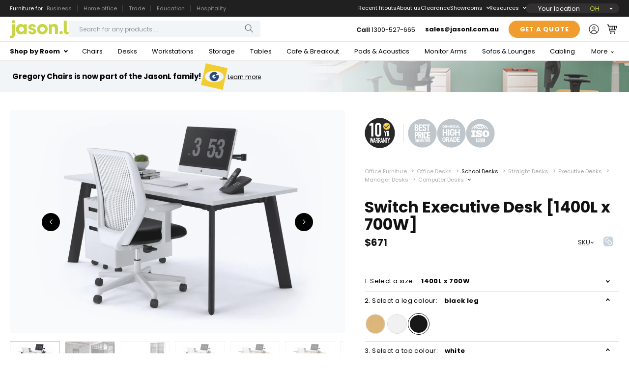

--- FILE ---
content_type: text/html; encoding=utf-8
request_url: https://my.matterport.com/show/?m=cbgWoqogtAb
body_size: 17496
content:
<!doctype html>
<html lang="en">
<head>
  <!-- Anonymous Graph Queries enabled -->




<base href="https://static.matterport.com/showcase/26.1.2_webgl-149-gfdf17a4524/">
<meta charset="utf-8">

    <link rel="dns-prefetch" href="https://static.matterport.com/" >
    <link rel="preconnect"   href="https://static.matterport.com/">
    <link rel="preconnect"   href="https://static.matterport.com/" crossorigin>

    <link rel="dns-prefetch" href="https://cdn-2.matterport.com" >
    <link rel="preconnect"   href="https://cdn-2.matterport.com">
    <link rel="preconnect"   href="https://cdn-2.matterport.com" crossorigin>

    <link rel="dns-prefetch" href="https://events.matterport.com" >
    <link rel="preconnect"   href="https://events.matterport.com">
    <link rel="preconnect"   href="https://events.matterport.com" crossorigin>


    
        <title>JasonL: Adelaide - Matterport 3D Showcase</title>
        
        <meta name="description" content="Matterport 3D Showcase. 176 Grote Street, Adelaide SA 5000, AU.">
        <meta property="og:title" content="Explore JasonL: Adelaide in 3D">
        <meta property="og:description" content="Matterport 3D Showcase.">
        <meta property="og:type" content="video">
        <meta property="og:url" content="https://my.matterport.com/show/?m=cbgWoqogtAb">
        <meta property="og:site_name" content="Matterport">
        <meta property="og:image" content="https://my.matterport.com/api/v2/player/models/cbgWoqogtAb/thumb/">
        <meta property="og:image:secure_url" content="https://my.matterport.com/api/v2/player/models/cbgWoqogtAb/thumb/">
        <meta property="og:image:type" content="image/jpeg">
        <meta property="og:image:width" content="7680">
        <meta property="og:image:height" content="4320">
        <meta name="twitter:card" content="photo" />
        <meta name="twitter:site" content="@matterport" />
        <meta name="twitter:title" content="Explore JasonL: Adelaide in 3D" />
        <meta name="twitter:description" content="Matterport 3D Showcase." />
        <meta name="twitter:image" content="https://my.matterport.com/api/v2/player/models/cbgWoqogtAb/thumb/" />
        <meta name="twitter:image:width" content="7680">
        <meta name="twitter:image:height" content="4320">
        <meta name="twitter:url" content="https://my.matterport.com/show/?m=cbgWoqogtAb" />
        <link rel="alternate" type="application/json+oembed" href="https://my.matterport.com/api/v1/models/oembed/?url=https%3A%2F%2Fmy.matterport.com%2Fshow%2F%3Fm%3DcbgWoqogtAb" title="Explore JasonL: Adelaide in 3D">
    
    <script charset="UTF-8">window.MP_SDK_METADATA = {"version":"26.1.2_webgl-149-gfdf17a4524","manifest":"25.12.1-0-g9e453be"};</script>

<script charset="utf-8">
    function parseJSON(data) { return window.JSON && window.JSON.parse ? window.JSON.parse( data ) : {}; }
    window.MP_PREFETCHED_MODELDATA = parseJSON("{\"config\":{\"criteo_app_id\":\"122685\",\"sdk_client_version\":\"https://static.matterport.com/showcase-sdk/client/3.1.71.14-0-gaf77add383/sdk-client.js\",\"webvr_version\":\"1.0.15-0-gfba76f126\",\"sdk_interface_version\":\"https://static.matterport.com/showcase-sdk/interface/3.1.71.14-0-gaf77add383/sdk-interface.js\",\"discover_space_url\":\"https://discover.matterport.com/space/\",\"analytics_mp_url\":\"https://events.matterport.com/api/v1/event\",\"subscriber_prompt_a_delay_ms\":14500,\"sdk_version\":\"https://static.matterport.com/showcase-sdk/client/3.1.71.14-0-gaf77add383/sdk-client.js\",\"embedly_key\":\"ff5c4bbe54de401b995ec6e7a80d43b3\",\"analytics_mp_key\":\"Rk5K64KYkKq9ZbcheBn4d\",\"analytics_provider\":\"mp\",\"subscriber_prompt_a_popup\":{\"ab\":[{\"weight\":50,\"value\":true},{\"weight\":50,\"value\":false}]},\"segment_key\":\"2zKcyWDEalmttwNbPIYdeXDU9IIogDHu\",\"criteo_campaign_apartments_id\":\"125638\",\"subscriber_prompt_denylist\":[\"ea4141d5b45bcfce5ac984955a7df9f74b323182\",\"500ef59c0e9bd523a5e102d4b229b85df4c008c2\",\"55d9b1786668eb25ce174aa06d46535054046935\",\"44a68fb615814e263894da681018ed5687527b75\",\"750514616c13561e878f04cd38cedc4bd3028f60\",\"633e98d1f7cf36879e21d642068af2196d67a229\",\"2566065b5d698efd82a16854185501ee2ea8eae6\"],\"apollo_apq\":true,\"google_maps_key\":\"AIzaSyB-rx4zIlMSNkmzw_LmWKOJkWzbEujH060\",\"plugin\":{\"baseUrl\":\"https://static.matterport.com/showcase-sdk/plugins/published/\",\"manifestUrl\":\"https://static.matterport.com/showcase-sdk/plugins/published/manifest.json\",\"applicationKey\":\"h2f9mazn377g554gxkkay5aqd\"},\"maas\":1,\"account_register_url\":\"https://buy.matterport.com/free-account-register\",\"criteo_campaign_homes_id\":\"122685\",\"sdk\":{\"test\":\"24.12.3_webgl-944-ge03b07c22c\",\"sandbox\":\"https://api.matterport.com/sdk/sandbox/sandbox.html\",\"client\":\"https://api.matterport.com/sdk/client/sdk-client.js\",\"interface\":\"https://api.matterport.com/sdk/interface/sdk-interface.js\"},\"authn_login_url\":\"https://authn.matterport.com\",\"autotours_importer_version\":\"prompt:b5a53fe2c4066c31920f0386af99980ba472562a;v:1\",\"mds\":1,\"subscriber_prompt_b_banner\":{\"ab\":[{\"weight\":50,\"value\":true},{\"weight\":50,\"value\":false}]}},\"model\":{\"has_public_access_password\":false},\"queries\":{\"GetModelPrefetch\":{\"data\":{\"model\":{\"id\":\"cbgWoqogtAb\",\"rootModelId\":\"cbgWoqogtAb\",\"state\":\"active\",\"assets\":{\"meshes\":[{\"id\":\"meshes/76ikag39iu88my4zby13ebwsc\",\"status\":\"available\",\"filename\":\"2ab4d29d14314cd7a0782d67a02842e2_50k.dam\",\"format\":\"dam\",\"resolution\":\"50k\",\"url\":\"https://cdn-2.matterport.com/models/7a9bca7bf216442ea49e77901e926c90/assets/2ab4d29d14314cd7a0782d67a02842e2_50k.dam?t\u003D2-9aa31058530d32a9988d933d62ed54e746ddbf59-1768983181-1\",\"validUntil\":\"2026-01-21T08:13:01Z\",\"model\":{\"id\":\"cbgWoqogtAb\"},\"layer\":{\"id\":\"aaaaaaaaaaaaaaaaaaaaaaaaa\"}}],\"textures\":[{\"id\":\"50k-low\",\"status\":\"available\",\"format\":\"jpg\",\"resolution\":\"50k\",\"quality\":\"low\",\"urlTemplate\":\"https://cdn-2.matterport.com/models/7a9bca7bf216442ea49e77901e926c90/assets/~/2ab4d29d14314cd7a0782d67a02842e2_50k_texture_jpg_low/2ab4d29d14314cd7a0782d67a02842e2_50k_\u003Ctexture\u003E.jpg?t\u003D2-c377fc852529d9c1448a70001526ea8430df2baf-1768983181-0\u0026k\u003Dmodels%2F7a9bca7bf216442ea49e77901e926c90%2Fassets\",\"validUntil\":\"2026-01-21T08:13:01Z\",\"model\":{\"id\":\"cbgWoqogtAb\"},\"layer\":{\"id\":\"aaaaaaaaaaaaaaaaaaaaaaaaa\"}},{\"id\":\"50k-high\",\"status\":\"available\",\"format\":\"jpg\",\"resolution\":\"50k\",\"quality\":\"high\",\"urlTemplate\":\"https://cdn-2.matterport.com/models/7a9bca7bf216442ea49e77901e926c90/assets/~/2ab4d29d14314cd7a0782d67a02842e2_50k_texture_jpg_high/2ab4d29d14314cd7a0782d67a02842e2_50k_\u003Ctexture\u003E.jpg?t\u003D2-c377fc852529d9c1448a70001526ea8430df2baf-1768983181-0\u0026k\u003Dmodels%2F7a9bca7bf216442ea49e77901e926c90%2Fassets\",\"validUntil\":\"2026-01-21T08:13:01Z\",\"model\":{\"id\":\"cbgWoqogtAb\"},\"layer\":{\"id\":\"aaaaaaaaaaaaaaaaaaaaaaaaa\"}}],\"tilesets\":[{\"status\":\"available\",\"tilesetVersion\":\"1.2.0\",\"url\":\"https://cdn-2.matterport.com/models/7a9bca7bf216442ea49e77901e926c90/assets/mesh_tiles/~/tileset.json?t\u003D2-9a9dae625b58697ba068c4eff23c2c47dd2dd38e-1768983181-1\u0026k\u003Dmodels%2F7a9bca7bf216442ea49e77901e926c90%2Fassets%2Fmesh_tiles\",\"urlTemplate\":\"https://cdn-2.matterport.com/models/7a9bca7bf216442ea49e77901e926c90/assets/mesh_tiles/~/\u003Cfile\u003E?t\u003D2-9a9dae625b58697ba068c4eff23c2c47dd2dd38e-1768983181-1\u0026k\u003Dmodels%2F7a9bca7bf216442ea49e77901e926c90%2Fassets%2Fmesh_tiles\",\"validUntil\":\"2026-01-21T08:13:01Z\",\"tilesetDepth\":4,\"tilesetPreset\":\"medium2\",\"model\":{\"id\":\"cbgWoqogtAb\"},\"layer\":{\"id\":\"aaaaaaaaaaaaaaaaaaaaaaaaa\"}}]},\"lod\":{\"options\":[\"max\"]},\"overlayLayers\":[],\"defurnishViews\":[],\"locations\":[{\"id\":\"etwqcy1i28yqn4wz1mtu3sqqa\",\"layer\":{\"id\":\"aaaaaaaaaaaaaaaaaaaaaaaaa\"},\"model\":{\"id\":\"cbgWoqogtAb\"},\"index\":6,\"floor\":{\"id\":\"tsmq1wak12rhgn0mawksxcwcd\",\"meshId\":0},\"room\":{\"id\":\"613htqkzf66zz7hf7n8kzszed\",\"meshId\":2},\"neighbors\":[\"qtib5fz0w87g5me87cd5c6q8c\",\"tryzpnuhnh2ed2uti4xgfx9db\",\"f55gngekdpraz39up1cnppxxc\",\"tbk70nnxki75n49f25743w2nb\",\"w9cthwny0gzifiqn20f85h8ga\",\"s423wtqhnw6dxwpzmstim60yb\",\"fwffhmr7htzpgeeei1pwb3i7c\",\"7t5dtngigbziue9xd8bgf5eyb\",\"u6q2mhc27wf1hch2wm44db3ua\",\"4uk41s7ew4w8p4wifmqp8ewzd\"],\"tags\":[\"showcase\",\"vr\"],\"position\":{\"x\":-1.4025012254714966,\"y\":0.1764887422323227,\"z\":-0.023522812873125076},\"pano\":{\"id\":\"etwqcy1i28yqn4wz1mtu3sqqa\",\"sweepUuid\":\"6d3d845e826c4a0486b5f98c157acb4b\",\"label\":\"6\",\"placement\":\"auto\",\"source\":\"vision\",\"position\":{\"x\":-1.4025012254714966,\"y\":0.1764887422323227,\"z\":1.1586207151412964},\"rotation\":{\"x\":-0.006183954421430826,\"y\":-0.006540296599268913,\"z\":0.9687150716781616,\"w\":-0.24801239371299744},\"resolutions\":[\"high\",\"2k\",\"low\",\"4k\"],\"skyboxes\":[{\"resolution\":\"high\",\"status\":\"available\",\"urlTemplate\":\"https://cdn-2.matterport.com/models/7a9bca7bf216442ea49e77901e926c90/assets/pan/high/~/6d3d845e826c4a0486b5f98c157acb4b_skybox\u003Cface\u003E.jpg?t\u003D2-e06848ba690d645be6447fa7f4b4387df2d9c5ec-1768983181-1\u0026k\u003Dmodels%2F7a9bca7bf216442ea49e77901e926c90%2Fassets%2Fpan%2Fhigh\",\"tileResolution\":\"512\",\"tileCount\":2,\"tileUrlTemplate\":\"https://cdn-2.matterport.com/models/7a9bca7bf216442ea49e77901e926c90/assets/~/tiles/6d3d845e826c4a0486b5f98c157acb4b/1k_face\u003Cface\u003E_\u003Cx\u003E_\u003Cy\u003E.jpg?t\u003D2-c377fc852529d9c1448a70001526ea8430df2baf-1768983181-0\u0026k\u003Dmodels%2F7a9bca7bf216442ea49e77901e926c90%2Fassets\",\"validUntil\":\"2026-01-21T08:13:01Z\"},{\"resolution\":\"2k\",\"status\":\"available\",\"urlTemplate\":\"https://cdn-2.matterport.com/models/7a9bca7bf216442ea49e77901e926c90/assets/pan/2k/~/6d3d845e826c4a0486b5f98c157acb4b_skybox\u003Cface\u003E.jpg?t\u003D2-6fc2f8e3714c1c7590f9605f5b2869d72c6417d4-1768983181-1\u0026k\u003Dmodels%2F7a9bca7bf216442ea49e77901e926c90%2Fassets%2Fpan%2F2k\",\"tileResolution\":\"512\",\"tileCount\":4,\"tileUrlTemplate\":\"https://cdn-2.matterport.com/models/7a9bca7bf216442ea49e77901e926c90/assets/~/tiles/6d3d845e826c4a0486b5f98c157acb4b/2k_face\u003Cface\u003E_\u003Cx\u003E_\u003Cy\u003E.jpg?t\u003D2-c377fc852529d9c1448a70001526ea8430df2baf-1768983181-0\u0026k\u003Dmodels%2F7a9bca7bf216442ea49e77901e926c90%2Fassets\",\"validUntil\":\"2026-01-21T08:13:01Z\"},{\"resolution\":\"low\",\"status\":\"available\",\"urlTemplate\":\"https://cdn-2.matterport.com/models/7a9bca7bf216442ea49e77901e926c90/assets/pan/low/~/6d3d845e826c4a0486b5f98c157acb4b_skybox\u003Cface\u003E.jpg?t\u003D2-c04659163113fe27ea0dfee970bf905d529ea968-1768983181-1\u0026k\u003Dmodels%2F7a9bca7bf216442ea49e77901e926c90%2Fassets%2Fpan%2Flow\",\"tileResolution\":\"512\",\"tileCount\":1,\"tileUrlTemplate\":\"https://cdn-2.matterport.com/models/7a9bca7bf216442ea49e77901e926c90/assets/~/tiles/6d3d845e826c4a0486b5f98c157acb4b/512_face\u003Cface\u003E_\u003Cx\u003E_\u003Cy\u003E.jpg?t\u003D2-c377fc852529d9c1448a70001526ea8430df2baf-1768983181-0\u0026k\u003Dmodels%2F7a9bca7bf216442ea49e77901e926c90%2Fassets\",\"validUntil\":\"2026-01-21T08:13:01Z\"},{\"resolution\":\"4k\",\"status\":\"locked\",\"tileResolution\":\"512\",\"tileCount\":8,\"tileUrlTemplate\":\"https://cdn-2.matterport.com/models/7a9bca7bf216442ea49e77901e926c90/assets/~/tiles/6d3d845e826c4a0486b5f98c157acb4b/4k_face\u003Cface\u003E_\u003Cx\u003E_\u003Cy\u003E.jpg?t\u003D2-c377fc852529d9c1448a70001526ea8430df2baf-1768983181-0\u0026k\u003Dmodels%2F7a9bca7bf216442ea49e77901e926c90%2Fassets\",\"validUntil\":\"2026-01-21T08:13:01Z\"}]}},{\"id\":\"eaxki68phrkb3t1iarzhk81ea\",\"layer\":{\"id\":\"aaaaaaaaaaaaaaaaaaaaaaaaa\"},\"model\":{\"id\":\"cbgWoqogtAb\"},\"index\":40,\"floor\":{\"id\":\"tsmq1wak12rhgn0mawksxcwcd\",\"meshId\":0},\"room\":{\"id\":\"613htqkzf66zz7hf7n8kzszed\",\"meshId\":2},\"neighbors\":[\"s423wtqhnw6dxwpzmstim60yb\",\"0u65kdeugdi450pu9m4712fyb\",\"m69xrgppu0428echahgyiu97a\",\"4w1qyimnkgb155y4587guxewb\",\"900dhsek1a2ht8zczzt3mwpna\",\"m4cqei8h3c3aug40yn8mf6ceb\",\"w25rr9hfachrubg8pa2rimhrc\",\"b0f6xkt1bu31sg04zhdxkrsna\",\"z6w8drh461iw1a7emty3p1xhc\",\"1saxpz6ppa5spn38umc88czgd\",\"egcyar1yd9s7nac2e85uix22b\",\"fs5sbe764m69i7bagq33rn4ra\",\"e639pgz00xtuw92twb7m3kgqd\",\"rq42baz9t2i1enckinr1a4pdb\",\"1wahihw3wwgp12qzgemfhr1xc\",\"22577zh3ryt26f2cw47t5t2hb\",\"pst5348zuzeufg6uhfbw6m93c\",\"9prcphkgx5qmkp6x1crbdrp6b\",\"bwhgw3rr24m2d94u4iztaa4ua\",\"4uk41s7ew4w8p4wifmqp8ewzd\",\"1238ikn9d3xb4nyiz5gb4569b\",\"50zfy9hhc680xmk2e8mxf66db\",\"t52mtnxufgeix0z617apbc2ka\",\"pa5pgr06igcehfm1hpcnzaz6d\",\"f18pz3gc560usremikbam674c\"],\"tags\":[\"showcase\",\"vr\"],\"position\":{\"x\":-2.7340638637542725,\"y\":7.590359210968018,\"z\":-0.013445738703012466},\"pano\":{\"id\":\"eaxki68phrkb3t1iarzhk81ea\",\"sweepUuid\":\"0a5c767b884c4c04825fc93d5c045e19\",\"label\":\"40\",\"placement\":\"auto\",\"source\":\"vision\",\"position\":{\"x\":-2.7340638637542725,\"y\":7.590359210968018,\"z\":1.165135383605957},\"rotation\":{\"x\":0.008959954604506493,\"y\":0.0016122212400659919,\"z\":0.8088840246200562,\"w\":0.5878978371620178},\"resolutions\":[\"high\",\"2k\",\"low\",\"4k\"],\"skyboxes\":[{\"resolution\":\"high\",\"status\":\"available\",\"urlTemplate\":\"https://cdn-2.matterport.com/models/7a9bca7bf216442ea49e77901e926c90/assets/pan/high/~/0a5c767b884c4c04825fc93d5c045e19_skybox\u003Cface\u003E.jpg?t\u003D2-e06848ba690d645be6447fa7f4b4387df2d9c5ec-1768983181-1\u0026k\u003Dmodels%2F7a9bca7bf216442ea49e77901e926c90%2Fassets%2Fpan%2Fhigh\",\"tileResolution\":\"512\",\"tileCount\":2,\"tileUrlTemplate\":\"https://cdn-2.matterport.com/models/7a9bca7bf216442ea49e77901e926c90/assets/~/tiles/0a5c767b884c4c04825fc93d5c045e19/1k_face\u003Cface\u003E_\u003Cx\u003E_\u003Cy\u003E.jpg?t\u003D2-c377fc852529d9c1448a70001526ea8430df2baf-1768983181-0\u0026k\u003Dmodels%2F7a9bca7bf216442ea49e77901e926c90%2Fassets\",\"validUntil\":\"2026-01-21T08:13:01Z\"},{\"resolution\":\"2k\",\"status\":\"available\",\"urlTemplate\":\"https://cdn-2.matterport.com/models/7a9bca7bf216442ea49e77901e926c90/assets/pan/2k/~/0a5c767b884c4c04825fc93d5c045e19_skybox\u003Cface\u003E.jpg?t\u003D2-6fc2f8e3714c1c7590f9605f5b2869d72c6417d4-1768983181-1\u0026k\u003Dmodels%2F7a9bca7bf216442ea49e77901e926c90%2Fassets%2Fpan%2F2k\",\"tileResolution\":\"512\",\"tileCount\":4,\"tileUrlTemplate\":\"https://cdn-2.matterport.com/models/7a9bca7bf216442ea49e77901e926c90/assets/~/tiles/0a5c767b884c4c04825fc93d5c045e19/2k_face\u003Cface\u003E_\u003Cx\u003E_\u003Cy\u003E.jpg?t\u003D2-c377fc852529d9c1448a70001526ea8430df2baf-1768983181-0\u0026k\u003Dmodels%2F7a9bca7bf216442ea49e77901e926c90%2Fassets\",\"validUntil\":\"2026-01-21T08:13:01Z\"},{\"resolution\":\"low\",\"status\":\"available\",\"urlTemplate\":\"https://cdn-2.matterport.com/models/7a9bca7bf216442ea49e77901e926c90/assets/pan/low/~/0a5c767b884c4c04825fc93d5c045e19_skybox\u003Cface\u003E.jpg?t\u003D2-c04659163113fe27ea0dfee970bf905d529ea968-1768983181-1\u0026k\u003Dmodels%2F7a9bca7bf216442ea49e77901e926c90%2Fassets%2Fpan%2Flow\",\"tileResolution\":\"512\",\"tileCount\":1,\"tileUrlTemplate\":\"https://cdn-2.matterport.com/models/7a9bca7bf216442ea49e77901e926c90/assets/~/tiles/0a5c767b884c4c04825fc93d5c045e19/512_face\u003Cface\u003E_\u003Cx\u003E_\u003Cy\u003E.jpg?t\u003D2-c377fc852529d9c1448a70001526ea8430df2baf-1768983181-0\u0026k\u003Dmodels%2F7a9bca7bf216442ea49e77901e926c90%2Fassets\",\"validUntil\":\"2026-01-21T08:13:01Z\"},{\"resolution\":\"4k\",\"status\":\"locked\",\"tileResolution\":\"512\",\"tileCount\":8,\"tileUrlTemplate\":\"https://cdn-2.matterport.com/models/7a9bca7bf216442ea49e77901e926c90/assets/~/tiles/0a5c767b884c4c04825fc93d5c045e19/4k_face\u003Cface\u003E_\u003Cx\u003E_\u003Cy\u003E.jpg?t\u003D2-c377fc852529d9c1448a70001526ea8430df2baf-1768983181-0\u0026k\u003Dmodels%2F7a9bca7bf216442ea49e77901e926c90%2Fassets\",\"validUntil\":\"2026-01-21T08:13:01Z\"}]}},{\"id\":\"pa5pgr06igcehfm1hpcnzaz6d\",\"layer\":{\"id\":\"aaaaaaaaaaaaaaaaaaaaaaaaa\"},\"model\":{\"id\":\"cbgWoqogtAb\"},\"index\":44,\"floor\":{\"id\":\"tsmq1wak12rhgn0mawksxcwcd\",\"meshId\":0},\"room\":{\"id\":\"613htqkzf66zz7hf7n8kzszed\",\"meshId\":2},\"neighbors\":[\"m69xrgppu0428echahgyiu97a\",\"4w1qyimnkgb155y4587guxewb\",\"900dhsek1a2ht8zczzt3mwpna\",\"m4cqei8h3c3aug40yn8mf6ceb\",\"w25rr9hfachrubg8pa2rimhrc\",\"kchy1f60a2kn8ummd44ybh08b\",\"9xa2gkwbust43xe34kf3n0sea\",\"z6w8drh461iw1a7emty3p1xhc\",\"fs5sbe764m69i7bagq33rn4ra\",\"76f2sz96cxuphnwkyz7smsgyc\",\"knudq9hx8md3529m1f2pzgkhd\",\"6ar4w80s5ueyadw5f3yt1ggud\",\"e639pgz00xtuw92twb7m3kgqd\",\"rq42baz9t2i1enckinr1a4pdb\",\"1wahihw3wwgp12qzgemfhr1xc\",\"be0ygkxg3i55m2ypb557uakgb\",\"9prcphkgx5qmkp6x1crbdrp6b\",\"sh32rnw86p9d96nskkdsyka2d\",\"4uk41s7ew4w8p4wifmqp8ewzd\",\"eaxki68phrkb3t1iarzhk81ea\",\"1238ikn9d3xb4nyiz5gb4569b\",\"50zfy9hhc680xmk2e8mxf66db\",\"t52mtnxufgeix0z617apbc2ka\"],\"tags\":[\"showcase\"],\"position\":{\"x\":-8.32578182220459,\"y\":8.560458183288574,\"z\":0.008954375982284546},\"pano\":{\"id\":\"pa5pgr06igcehfm1hpcnzaz6d\",\"sweepUuid\":\"208c8e59c6664c0cbe541558987ba8a7\",\"label\":\"44\",\"placement\":\"auto\",\"source\":\"vision\",\"position\":{\"x\":-8.32578182220459,\"y\":8.560458183288574,\"z\":1.1899548768997192},\"rotation\":{\"x\":0.007842029444873333,\"y\":0.013020993210375309,\"z\":0.6050041913986206,\"w\":0.7960771322250366},\"resolutions\":[\"high\",\"2k\",\"low\",\"4k\"],\"skyboxes\":[{\"resolution\":\"high\",\"status\":\"available\",\"urlTemplate\":\"https://cdn-2.matterport.com/models/7a9bca7bf216442ea49e77901e926c90/assets/pan/high/~/208c8e59c6664c0cbe541558987ba8a7_skybox\u003Cface\u003E.jpg?t\u003D2-e06848ba690d645be6447fa7f4b4387df2d9c5ec-1768983181-1\u0026k\u003Dmodels%2F7a9bca7bf216442ea49e77901e926c90%2Fassets%2Fpan%2Fhigh\",\"tileResolution\":\"512\",\"tileCount\":2,\"tileUrlTemplate\":\"https://cdn-2.matterport.com/models/7a9bca7bf216442ea49e77901e926c90/assets/~/tiles/208c8e59c6664c0cbe541558987ba8a7/1k_face\u003Cface\u003E_\u003Cx\u003E_\u003Cy\u003E.jpg?t\u003D2-c377fc852529d9c1448a70001526ea8430df2baf-1768983181-0\u0026k\u003Dmodels%2F7a9bca7bf216442ea49e77901e926c90%2Fassets\",\"validUntil\":\"2026-01-21T08:13:01Z\"},{\"resolution\":\"2k\",\"status\":\"available\",\"urlTemplate\":\"https://cdn-2.matterport.com/models/7a9bca7bf216442ea49e77901e926c90/assets/pan/2k/~/208c8e59c6664c0cbe541558987ba8a7_skybox\u003Cface\u003E.jpg?t\u003D2-6fc2f8e3714c1c7590f9605f5b2869d72c6417d4-1768983181-1\u0026k\u003Dmodels%2F7a9bca7bf216442ea49e77901e926c90%2Fassets%2Fpan%2F2k\",\"tileResolution\":\"512\",\"tileCount\":4,\"tileUrlTemplate\":\"https://cdn-2.matterport.com/models/7a9bca7bf216442ea49e77901e926c90/assets/~/tiles/208c8e59c6664c0cbe541558987ba8a7/2k_face\u003Cface\u003E_\u003Cx\u003E_\u003Cy\u003E.jpg?t\u003D2-c377fc852529d9c1448a70001526ea8430df2baf-1768983181-0\u0026k\u003Dmodels%2F7a9bca7bf216442ea49e77901e926c90%2Fassets\",\"validUntil\":\"2026-01-21T08:13:01Z\"},{\"resolution\":\"low\",\"status\":\"available\",\"urlTemplate\":\"https://cdn-2.matterport.com/models/7a9bca7bf216442ea49e77901e926c90/assets/pan/low/~/208c8e59c6664c0cbe541558987ba8a7_skybox\u003Cface\u003E.jpg?t\u003D2-c04659163113fe27ea0dfee970bf905d529ea968-1768983181-1\u0026k\u003Dmodels%2F7a9bca7bf216442ea49e77901e926c90%2Fassets%2Fpan%2Flow\",\"tileResolution\":\"512\",\"tileCount\":1,\"tileUrlTemplate\":\"https://cdn-2.matterport.com/models/7a9bca7bf216442ea49e77901e926c90/assets/~/tiles/208c8e59c6664c0cbe541558987ba8a7/512_face\u003Cface\u003E_\u003Cx\u003E_\u003Cy\u003E.jpg?t\u003D2-c377fc852529d9c1448a70001526ea8430df2baf-1768983181-0\u0026k\u003Dmodels%2F7a9bca7bf216442ea49e77901e926c90%2Fassets\",\"validUntil\":\"2026-01-21T08:13:01Z\"},{\"resolution\":\"4k\",\"status\":\"locked\",\"tileResolution\":\"512\",\"tileCount\":8,\"tileUrlTemplate\":\"https://cdn-2.matterport.com/models/7a9bca7bf216442ea49e77901e926c90/assets/~/tiles/208c8e59c6664c0cbe541558987ba8a7/4k_face\u003Cface\u003E_\u003Cx\u003E_\u003Cy\u003E.jpg?t\u003D2-c377fc852529d9c1448a70001526ea8430df2baf-1768983181-0\u0026k\u003Dmodels%2F7a9bca7bf216442ea49e77901e926c90%2Fassets\",\"validUntil\":\"2026-01-21T08:13:01Z\"}]}},{\"id\":\"qtib5fz0w87g5me87cd5c6q8c\",\"layer\":{\"id\":\"aaaaaaaaaaaaaaaaaaaaaaaaa\"},\"model\":{\"id\":\"cbgWoqogtAb\"},\"index\":0,\"floor\":{\"id\":\"tsmq1wak12rhgn0mawksxcwcd\",\"meshId\":0},\"room\":{\"id\":\"613htqkzf66zz7hf7n8kzszed\",\"meshId\":2},\"neighbors\":[\"tryzpnuhnh2ed2uti4xgfx9db\",\"f55gngekdpraz39up1cnppxxc\",\"tbk70nnxki75n49f25743w2nb\",\"w9cthwny0gzifiqn20f85h8ga\",\"s423wtqhnw6dxwpzmstim60yb\",\"etwqcy1i28yqn4wz1mtu3sqqa\",\"fwffhmr7htzpgeeei1pwb3i7c\",\"7t5dtngigbziue9xd8bgf5eyb\",\"k0zmbniqhikhf432iyntnrhsb\",\"1wahihw3wwgp12qzgemfhr1xc\"],\"tags\":[\"showcase\",\"vr\"],\"position\":{\"x\":-0.017061078920960426,\"y\":0.03912616893649101,\"z\":-0.027117600664496422},\"pano\":{\"id\":\"qtib5fz0w87g5me87cd5c6q8c\",\"sweepUuid\":\"377d2b54bb0a420daf3782d8c5df115b\",\"label\":\"0\",\"placement\":\"auto\",\"source\":\"vision\",\"position\":{\"x\":-0.017061078920960426,\"y\":0.03912616893649101,\"z\":1.1613311767578125},\"rotation\":{\"x\":-0.0038583308923989534,\"y\":-0.005685474257916212,\"z\":0.9996312260627747,\"w\":-0.026272034272551537},\"resolutions\":[\"high\",\"2k\",\"low\",\"4k\"],\"skyboxes\":[{\"resolution\":\"high\",\"status\":\"available\",\"urlTemplate\":\"https://cdn-2.matterport.com/models/7a9bca7bf216442ea49e77901e926c90/assets/pan/high/~/377d2b54bb0a420daf3782d8c5df115b_skybox\u003Cface\u003E.jpg?t\u003D2-e06848ba690d645be6447fa7f4b4387df2d9c5ec-1768983181-1\u0026k\u003Dmodels%2F7a9bca7bf216442ea49e77901e926c90%2Fassets%2Fpan%2Fhigh\",\"tileResolution\":\"512\",\"tileCount\":2,\"tileUrlTemplate\":\"https://cdn-2.matterport.com/models/7a9bca7bf216442ea49e77901e926c90/assets/~/tiles/377d2b54bb0a420daf3782d8c5df115b/1k_face\u003Cface\u003E_\u003Cx\u003E_\u003Cy\u003E.jpg?t\u003D2-c377fc852529d9c1448a70001526ea8430df2baf-1768983181-0\u0026k\u003Dmodels%2F7a9bca7bf216442ea49e77901e926c90%2Fassets\",\"validUntil\":\"2026-01-21T08:13:01Z\"},{\"resolution\":\"2k\",\"status\":\"available\",\"urlTemplate\":\"https://cdn-2.matterport.com/models/7a9bca7bf216442ea49e77901e926c90/assets/pan/2k/~/377d2b54bb0a420daf3782d8c5df115b_skybox\u003Cface\u003E.jpg?t\u003D2-6fc2f8e3714c1c7590f9605f5b2869d72c6417d4-1768983181-1\u0026k\u003Dmodels%2F7a9bca7bf216442ea49e77901e926c90%2Fassets%2Fpan%2F2k\",\"tileResolution\":\"512\",\"tileCount\":4,\"tileUrlTemplate\":\"https://cdn-2.matterport.com/models/7a9bca7bf216442ea49e77901e926c90/assets/~/tiles/377d2b54bb0a420daf3782d8c5df115b/2k_face\u003Cface\u003E_\u003Cx\u003E_\u003Cy\u003E.jpg?t\u003D2-c377fc852529d9c1448a70001526ea8430df2baf-1768983181-0\u0026k\u003Dmodels%2F7a9bca7bf216442ea49e77901e926c90%2Fassets\",\"validUntil\":\"2026-01-21T08:13:01Z\"},{\"resolution\":\"low\",\"status\":\"available\",\"urlTemplate\":\"https://cdn-2.matterport.com/models/7a9bca7bf216442ea49e77901e926c90/assets/pan/low/~/377d2b54bb0a420daf3782d8c5df115b_skybox\u003Cface\u003E.jpg?t\u003D2-c04659163113fe27ea0dfee970bf905d529ea968-1768983181-1\u0026k\u003Dmodels%2F7a9bca7bf216442ea49e77901e926c90%2Fassets%2Fpan%2Flow\",\"tileResolution\":\"512\",\"tileCount\":1,\"tileUrlTemplate\":\"https://cdn-2.matterport.com/models/7a9bca7bf216442ea49e77901e926c90/assets/~/tiles/377d2b54bb0a420daf3782d8c5df115b/512_face\u003Cface\u003E_\u003Cx\u003E_\u003Cy\u003E.jpg?t\u003D2-c377fc852529d9c1448a70001526ea8430df2baf-1768983181-0\u0026k\u003Dmodels%2F7a9bca7bf216442ea49e77901e926c90%2Fassets\",\"validUntil\":\"2026-01-21T08:13:01Z\"},{\"resolution\":\"4k\",\"status\":\"locked\",\"tileResolution\":\"512\",\"tileCount\":8,\"tileUrlTemplate\":\"https://cdn-2.matterport.com/models/7a9bca7bf216442ea49e77901e926c90/assets/~/tiles/377d2b54bb0a420daf3782d8c5df115b/4k_face\u003Cface\u003E_\u003Cx\u003E_\u003Cy\u003E.jpg?t\u003D2-c377fc852529d9c1448a70001526ea8430df2baf-1768983181-0\u0026k\u003Dmodels%2F7a9bca7bf216442ea49e77901e926c90%2Fassets\",\"validUntil\":\"2026-01-21T08:13:01Z\"}]}},{\"id\":\"w25rr9hfachrubg8pa2rimhrc\",\"layer\":{\"id\":\"aaaaaaaaaaaaaaaaaaaaaaaaa\"},\"model\":{\"id\":\"cbgWoqogtAb\"},\"index\":15,\"floor\":{\"id\":\"tsmq1wak12rhgn0mawksxcwcd\",\"meshId\":0},\"room\":{\"id\":\"613htqkzf66zz7hf7n8kzszed\",\"meshId\":2},\"neighbors\":[\"tryzpnuhnh2ed2uti4xgfx9db\",\"0u65kdeugdi450pu9m4712fyb\",\"k0zmbniqhikhf432iyntnrhsb\",\"m69xrgppu0428echahgyiu97a\",\"4w1qyimnkgb155y4587guxewb\",\"900dhsek1a2ht8zczzt3mwpna\",\"m4cqei8h3c3aug40yn8mf6ceb\",\"kchy1f60a2kn8ummd44ybh08b\",\"9xa2gkwbust43xe34kf3n0sea\",\"b0f6xkt1bu31sg04zhdxkrsna\",\"z6w8drh461iw1a7emty3p1xhc\",\"1saxpz6ppa5spn38umc88czgd\",\"egcyar1yd9s7nac2e85uix22b\",\"fs5sbe764m69i7bagq33rn4ra\",\"76f2sz96cxuphnwkyz7smsgyc\",\"knudq9hx8md3529m1f2pzgkhd\",\"e639pgz00xtuw92twb7m3kgqd\",\"1wahihw3wwgp12qzgemfhr1xc\",\"9prcphkgx5qmkp6x1crbdrp6b\",\"sh32rnw86p9d96nskkdsyka2d\",\"4uk41s7ew4w8p4wifmqp8ewzd\",\"eaxki68phrkb3t1iarzhk81ea\",\"1238ikn9d3xb4nyiz5gb4569b\",\"50zfy9hhc680xmk2e8mxf66db\",\"t52mtnxufgeix0z617apbc2ka\",\"pa5pgr06igcehfm1hpcnzaz6d\",\"f18pz3gc560usremikbam674c\"],\"tags\":[\"showcase\"],\"position\":{\"x\":-5.506469249725342,\"y\":5.688441753387451,\"z\":-0.006792760454118252},\"pano\":{\"id\":\"w25rr9hfachrubg8pa2rimhrc\",\"sweepUuid\":\"71c4029fee764f12a71d487600cf1831\",\"label\":\"15\",\"placement\":\"auto\",\"source\":\"vision\",\"position\":{\"x\":-5.506469249725342,\"y\":5.688441753387451,\"z\":1.182482361793518},\"rotation\":{\"x\":0.009607846848666668,\"y\":0.005740951281040907,\"z\":0.9991156458854675,\"w\":-0.04053035005927086},\"resolutions\":[\"high\",\"2k\",\"low\",\"4k\"],\"skyboxes\":[{\"resolution\":\"high\",\"status\":\"available\",\"urlTemplate\":\"https://cdn-2.matterport.com/models/7a9bca7bf216442ea49e77901e926c90/assets/pan/high/~/71c4029fee764f12a71d487600cf1831_skybox\u003Cface\u003E.jpg?t\u003D2-e06848ba690d645be6447fa7f4b4387df2d9c5ec-1768983181-1\u0026k\u003Dmodels%2F7a9bca7bf216442ea49e77901e926c90%2Fassets%2Fpan%2Fhigh\",\"tileResolution\":\"512\",\"tileCount\":2,\"tileUrlTemplate\":\"https://cdn-2.matterport.com/models/7a9bca7bf216442ea49e77901e926c90/assets/~/tiles/71c4029fee764f12a71d487600cf1831/1k_face\u003Cface\u003E_\u003Cx\u003E_\u003Cy\u003E.jpg?t\u003D2-c377fc852529d9c1448a70001526ea8430df2baf-1768983181-0\u0026k\u003Dmodels%2F7a9bca7bf216442ea49e77901e926c90%2Fassets\",\"validUntil\":\"2026-01-21T08:13:01Z\"},{\"resolution\":\"2k\",\"status\":\"available\",\"urlTemplate\":\"https://cdn-2.matterport.com/models/7a9bca7bf216442ea49e77901e926c90/assets/pan/2k/~/71c4029fee764f12a71d487600cf1831_skybox\u003Cface\u003E.jpg?t\u003D2-6fc2f8e3714c1c7590f9605f5b2869d72c6417d4-1768983181-1\u0026k\u003Dmodels%2F7a9bca7bf216442ea49e77901e926c90%2Fassets%2Fpan%2F2k\",\"tileResolution\":\"512\",\"tileCount\":4,\"tileUrlTemplate\":\"https://cdn-2.matterport.com/models/7a9bca7bf216442ea49e77901e926c90/assets/~/tiles/71c4029fee764f12a71d487600cf1831/2k_face\u003Cface\u003E_\u003Cx\u003E_\u003Cy\u003E.jpg?t\u003D2-c377fc852529d9c1448a70001526ea8430df2baf-1768983181-0\u0026k\u003Dmodels%2F7a9bca7bf216442ea49e77901e926c90%2Fassets\",\"validUntil\":\"2026-01-21T08:13:01Z\"},{\"resolution\":\"low\",\"status\":\"available\",\"urlTemplate\":\"https://cdn-2.matterport.com/models/7a9bca7bf216442ea49e77901e926c90/assets/pan/low/~/71c4029fee764f12a71d487600cf1831_skybox\u003Cface\u003E.jpg?t\u003D2-c04659163113fe27ea0dfee970bf905d529ea968-1768983181-1\u0026k\u003Dmodels%2F7a9bca7bf216442ea49e77901e926c90%2Fassets%2Fpan%2Flow\",\"tileResolution\":\"512\",\"tileCount\":1,\"tileUrlTemplate\":\"https://cdn-2.matterport.com/models/7a9bca7bf216442ea49e77901e926c90/assets/~/tiles/71c4029fee764f12a71d487600cf1831/512_face\u003Cface\u003E_\u003Cx\u003E_\u003Cy\u003E.jpg?t\u003D2-c377fc852529d9c1448a70001526ea8430df2baf-1768983181-0\u0026k\u003Dmodels%2F7a9bca7bf216442ea49e77901e926c90%2Fassets\",\"validUntil\":\"2026-01-21T08:13:01Z\"},{\"resolution\":\"4k\",\"status\":\"locked\",\"tileResolution\":\"512\",\"tileCount\":8,\"tileUrlTemplate\":\"https://cdn-2.matterport.com/models/7a9bca7bf216442ea49e77901e926c90/assets/~/tiles/71c4029fee764f12a71d487600cf1831/4k_face\u003Cface\u003E_\u003Cx\u003E_\u003Cy\u003E.jpg?t\u003D2-c377fc852529d9c1448a70001526ea8430df2baf-1768983181-0\u0026k\u003Dmodels%2F7a9bca7bf216442ea49e77901e926c90%2Fassets\",\"validUntil\":\"2026-01-21T08:13:01Z\"}]}},{\"id\":\"1238ikn9d3xb4nyiz5gb4569b\",\"layer\":{\"id\":\"aaaaaaaaaaaaaaaaaaaaaaaaa\"},\"model\":{\"id\":\"cbgWoqogtAb\"},\"index\":41,\"floor\":{\"id\":\"tsmq1wak12rhgn0mawksxcwcd\",\"meshId\":0},\"room\":{\"id\":\"613htqkzf66zz7hf7n8kzszed\",\"meshId\":2},\"neighbors\":[\"tryzpnuhnh2ed2uti4xgfx9db\",\"m69xrgppu0428echahgyiu97a\",\"4w1qyimnkgb155y4587guxewb\",\"900dhsek1a2ht8zczzt3mwpna\",\"w25rr9hfachrubg8pa2rimhrc\",\"kchy1f60a2kn8ummd44ybh08b\",\"9xa2gkwbust43xe34kf3n0sea\",\"z6w8drh461iw1a7emty3p1xhc\",\"egcyar1yd9s7nac2e85uix22b\",\"fs5sbe764m69i7bagq33rn4ra\",\"knudq9hx8md3529m1f2pzgkhd\",\"6ar4w80s5ueyadw5f3yt1ggud\",\"e639pgz00xtuw92twb7m3kgqd\",\"rq42baz9t2i1enckinr1a4pdb\",\"1wahihw3wwgp12qzgemfhr1xc\",\"9prcphkgx5qmkp6x1crbdrp6b\",\"sh32rnw86p9d96nskkdsyka2d\",\"4uk41s7ew4w8p4wifmqp8ewzd\",\"eaxki68phrkb3t1iarzhk81ea\",\"50zfy9hhc680xmk2e8mxf66db\",\"t52mtnxufgeix0z617apbc2ka\",\"pa5pgr06igcehfm1hpcnzaz6d\"],\"tags\":[\"showcase\",\"vr\"],\"position\":{\"x\":-6.101778507232666,\"y\":7.600256443023682,\"z\":-6.639062194153666E-4},\"pano\":{\"id\":\"1238ikn9d3xb4nyiz5gb4569b\",\"sweepUuid\":\"0cf23fad28f647179ff37a09b754517a\",\"label\":\"41\",\"placement\":\"auto\",\"source\":\"vision\",\"position\":{\"x\":-6.101778507232666,\"y\":7.600256443023682,\"z\":1.1832233667373657},\"rotation\":{\"x\":0.01433640718460083,\"y\":0.007995703257620335,\"z\":0.9150950908660889,\"w\":0.4029039442539215},\"resolutions\":[\"high\",\"2k\",\"low\",\"4k\"],\"skyboxes\":[{\"resolution\":\"high\",\"status\":\"available\",\"urlTemplate\":\"https://cdn-2.matterport.com/models/7a9bca7bf216442ea49e77901e926c90/assets/pan/high/~/0cf23fad28f647179ff37a09b754517a_skybox\u003Cface\u003E.jpg?t\u003D2-e06848ba690d645be6447fa7f4b4387df2d9c5ec-1768983181-1\u0026k\u003Dmodels%2F7a9bca7bf216442ea49e77901e926c90%2Fassets%2Fpan%2Fhigh\",\"tileResolution\":\"512\",\"tileCount\":2,\"tileUrlTemplate\":\"https://cdn-2.matterport.com/models/7a9bca7bf216442ea49e77901e926c90/assets/~/tiles/0cf23fad28f647179ff37a09b754517a/1k_face\u003Cface\u003E_\u003Cx\u003E_\u003Cy\u003E.jpg?t\u003D2-c377fc852529d9c1448a70001526ea8430df2baf-1768983181-0\u0026k\u003Dmodels%2F7a9bca7bf216442ea49e77901e926c90%2Fassets\",\"validUntil\":\"2026-01-21T08:13:01Z\"},{\"resolution\":\"2k\",\"status\":\"available\",\"urlTemplate\":\"https://cdn-2.matterport.com/models/7a9bca7bf216442ea49e77901e926c90/assets/pan/2k/~/0cf23fad28f647179ff37a09b754517a_skybox\u003Cface\u003E.jpg?t\u003D2-6fc2f8e3714c1c7590f9605f5b2869d72c6417d4-1768983181-1\u0026k\u003Dmodels%2F7a9bca7bf216442ea49e77901e926c90%2Fassets%2Fpan%2F2k\",\"tileResolution\":\"512\",\"tileCount\":4,\"tileUrlTemplate\":\"https://cdn-2.matterport.com/models/7a9bca7bf216442ea49e77901e926c90/assets/~/tiles/0cf23fad28f647179ff37a09b754517a/2k_face\u003Cface\u003E_\u003Cx\u003E_\u003Cy\u003E.jpg?t\u003D2-c377fc852529d9c1448a70001526ea8430df2baf-1768983181-0\u0026k\u003Dmodels%2F7a9bca7bf216442ea49e77901e926c90%2Fassets\",\"validUntil\":\"2026-01-21T08:13:01Z\"},{\"resolution\":\"low\",\"status\":\"available\",\"urlTemplate\":\"https://cdn-2.matterport.com/models/7a9bca7bf216442ea49e77901e926c90/assets/pan/low/~/0cf23fad28f647179ff37a09b754517a_skybox\u003Cface\u003E.jpg?t\u003D2-c04659163113fe27ea0dfee970bf905d529ea968-1768983181-1\u0026k\u003Dmodels%2F7a9bca7bf216442ea49e77901e926c90%2Fassets%2Fpan%2Flow\",\"tileResolution\":\"512\",\"tileCount\":1,\"tileUrlTemplate\":\"https://cdn-2.matterport.com/models/7a9bca7bf216442ea49e77901e926c90/assets/~/tiles/0cf23fad28f647179ff37a09b754517a/512_face\u003Cface\u003E_\u003Cx\u003E_\u003Cy\u003E.jpg?t\u003D2-c377fc852529d9c1448a70001526ea8430df2baf-1768983181-0\u0026k\u003Dmodels%2F7a9bca7bf216442ea49e77901e926c90%2Fassets\",\"validUntil\":\"2026-01-21T08:13:01Z\"},{\"resolution\":\"4k\",\"status\":\"locked\",\"tileResolution\":\"512\",\"tileCount\":8,\"tileUrlTemplate\":\"https://cdn-2.matterport.com/models/7a9bca7bf216442ea49e77901e926c90/assets/~/tiles/0cf23fad28f647179ff37a09b754517a/4k_face\u003Cface\u003E_\u003Cx\u003E_\u003Cy\u003E.jpg?t\u003D2-c377fc852529d9c1448a70001526ea8430df2baf-1768983181-0\u0026k\u003Dmodels%2F7a9bca7bf216442ea49e77901e926c90%2Fassets\",\"validUntil\":\"2026-01-21T08:13:01Z\"}]}},{\"id\":\"22577zh3ryt26f2cw47t5t2hb\",\"layer\":{\"id\":\"aaaaaaaaaaaaaaaaaaaaaaaaa\"},\"model\":{\"id\":\"cbgWoqogtAb\"},\"index\":33,\"floor\":{\"id\":\"tsmq1wak12rhgn0mawksxcwcd\",\"meshId\":0},\"room\":{\"id\":\"613htqkzf66zz7hf7n8kzszed\",\"meshId\":2},\"neighbors\":[\"tryzpnuhnh2ed2uti4xgfx9db\",\"900dhsek1a2ht8zczzt3mwpna\",\"m4cqei8h3c3aug40yn8mf6ceb\",\"9xa2gkwbust43xe34kf3n0sea\",\"z6w8drh461iw1a7emty3p1xhc\",\"iu65md5dk89rffear5kmwxq3a\",\"1saxpz6ppa5spn38umc88czgd\",\"egcyar1yd9s7nac2e85uix22b\",\"fs5sbe764m69i7bagq33rn4ra\",\"76f2sz96cxuphnwkyz7smsgyc\",\"1wahihw3wwgp12qzgemfhr1xc\",\"be0ygkxg3i55m2ypb557uakgb\",\"pst5348zuzeufg6uhfbw6m93c\",\"9prcphkgx5qmkp6x1crbdrp6b\",\"bwhgw3rr24m2d94u4iztaa4ua\",\"4uk41s7ew4w8p4wifmqp8ewzd\",\"eaxki68phrkb3t1iarzhk81ea\",\"f18pz3gc560usremikbam674c\"],\"tags\":[\"showcase\"],\"position\":{\"x\":-5.000394344329834,\"y\":2.3107666969299316,\"z\":-0.0125067587941885},\"pano\":{\"id\":\"22577zh3ryt26f2cw47t5t2hb\",\"sweepUuid\":\"c428ec9ebdee4f1893e21b87752160bc\",\"label\":\"33\",\"placement\":\"auto\",\"source\":\"vision\",\"position\":{\"x\":-5.000394344329834,\"y\":2.3107666969299316,\"z\":1.1693899631500244},\"rotation\":{\"x\":0.006997437682002783,\"y\":0.004158786032348871,\"z\":-0.27210789918899536,\"w\":0.9622323513031006},\"resolutions\":[\"high\",\"2k\",\"low\",\"4k\"],\"skyboxes\":[{\"resolution\":\"high\",\"status\":\"available\",\"urlTemplate\":\"https://cdn-2.matterport.com/models/7a9bca7bf216442ea49e77901e926c90/assets/pan/high/~/c428ec9ebdee4f1893e21b87752160bc_skybox\u003Cface\u003E.jpg?t\u003D2-e06848ba690d645be6447fa7f4b4387df2d9c5ec-1768983181-1\u0026k\u003Dmodels%2F7a9bca7bf216442ea49e77901e926c90%2Fassets%2Fpan%2Fhigh\",\"tileResolution\":\"512\",\"tileCount\":2,\"tileUrlTemplate\":\"https://cdn-2.matterport.com/models/7a9bca7bf216442ea49e77901e926c90/assets/~/tiles/c428ec9ebdee4f1893e21b87752160bc/1k_face\u003Cface\u003E_\u003Cx\u003E_\u003Cy\u003E.jpg?t\u003D2-c377fc852529d9c1448a70001526ea8430df2baf-1768983181-0\u0026k\u003Dmodels%2F7a9bca7bf216442ea49e77901e926c90%2Fassets\",\"validUntil\":\"2026-01-21T08:13:01Z\"},{\"resolution\":\"2k\",\"status\":\"available\",\"urlTemplate\":\"https://cdn-2.matterport.com/models/7a9bca7bf216442ea49e77901e926c90/assets/pan/2k/~/c428ec9ebdee4f1893e21b87752160bc_skybox\u003Cface\u003E.jpg?t\u003D2-6fc2f8e3714c1c7590f9605f5b2869d72c6417d4-1768983181-1\u0026k\u003Dmodels%2F7a9bca7bf216442ea49e77901e926c90%2Fassets%2Fpan%2F2k\",\"tileResolution\":\"512\",\"tileCount\":4,\"tileUrlTemplate\":\"https://cdn-2.matterport.com/models/7a9bca7bf216442ea49e77901e926c90/assets/~/tiles/c428ec9ebdee4f1893e21b87752160bc/2k_face\u003Cface\u003E_\u003Cx\u003E_\u003Cy\u003E.jpg?t\u003D2-c377fc852529d9c1448a70001526ea8430df2baf-1768983181-0\u0026k\u003Dmodels%2F7a9bca7bf216442ea49e77901e926c90%2Fassets\",\"validUntil\":\"2026-01-21T08:13:01Z\"},{\"resolution\":\"low\",\"status\":\"available\",\"urlTemplate\":\"https://cdn-2.matterport.com/models/7a9bca7bf216442ea49e77901e926c90/assets/pan/low/~/c428ec9ebdee4f1893e21b87752160bc_skybox\u003Cface\u003E.jpg?t\u003D2-c04659163113fe27ea0dfee970bf905d529ea968-1768983181-1\u0026k\u003Dmodels%2F7a9bca7bf216442ea49e77901e926c90%2Fassets%2Fpan%2Flow\",\"tileResolution\":\"512\",\"tileCount\":1,\"tileUrlTemplate\":\"https://cdn-2.matterport.com/models/7a9bca7bf216442ea49e77901e926c90/assets/~/tiles/c428ec9ebdee4f1893e21b87752160bc/512_face\u003Cface\u003E_\u003Cx\u003E_\u003Cy\u003E.jpg?t\u003D2-c377fc852529d9c1448a70001526ea8430df2baf-1768983181-0\u0026k\u003Dmodels%2F7a9bca7bf216442ea49e77901e926c90%2Fassets\",\"validUntil\":\"2026-01-21T08:13:01Z\"},{\"resolution\":\"4k\",\"status\":\"locked\",\"tileResolution\":\"512\",\"tileCount\":8,\"tileUrlTemplate\":\"https://cdn-2.matterport.com/models/7a9bca7bf216442ea49e77901e926c90/assets/~/tiles/c428ec9ebdee4f1893e21b87752160bc/4k_face\u003Cface\u003E_\u003Cx\u003E_\u003Cy\u003E.jpg?t\u003D2-c377fc852529d9c1448a70001526ea8430df2baf-1768983181-0\u0026k\u003Dmodels%2F7a9bca7bf216442ea49e77901e926c90%2Fassets\",\"validUntil\":\"2026-01-21T08:13:01Z\"}]}},{\"id\":\"6ar4w80s5ueyadw5f3yt1ggud\",\"layer\":{\"id\":\"aaaaaaaaaaaaaaaaaaaaaaaaa\"},\"model\":{\"id\":\"cbgWoqogtAb\"},\"index\":28,\"floor\":{\"id\":\"tsmq1wak12rhgn0mawksxcwcd\",\"meshId\":0},\"room\":{\"id\":\"613htqkzf66zz7hf7n8kzszed\",\"meshId\":2},\"neighbors\":[\"900dhsek1a2ht8zczzt3mwpna\",\"kchy1f60a2kn8ummd44ybh08b\",\"9xa2gkwbust43xe34kf3n0sea\",\"iu65md5dk89rffear5kmwxq3a\",\"1saxpz6ppa5spn38umc88czgd\",\"egcyar1yd9s7nac2e85uix22b\",\"fs5sbe764m69i7bagq33rn4ra\",\"76f2sz96cxuphnwkyz7smsgyc\",\"knudq9hx8md3529m1f2pzgkhd\",\"e639pgz00xtuw92twb7m3kgqd\",\"rq42baz9t2i1enckinr1a4pdb\",\"1wahihw3wwgp12qzgemfhr1xc\",\"be0ygkxg3i55m2ypb557uakgb\",\"1238ikn9d3xb4nyiz5gb4569b\",\"50zfy9hhc680xmk2e8mxf66db\",\"t52mtnxufgeix0z617apbc2ka\",\"pa5pgr06igcehfm1hpcnzaz6d\",\"91eyxz8c3e9u69w0ce8nq2hnd\",\"f18pz3gc560usremikbam674c\",\"s91a5ya949y2uw6y1h6udzpfb\"],\"tags\":[\"showcase\",\"vr\"],\"position\":{\"x\":-7.751713752746582,\"y\":-0.04441135376691818,\"z\":-0.0023688641376793385},\"pano\":{\"id\":\"6ar4w80s5ueyadw5f3yt1ggud\",\"sweepUuid\":\"a123b7dbd2d3481cb898d785325dc860\",\"label\":\"28\",\"placement\":\"auto\",\"source\":\"vision\",\"position\":{\"x\":-7.751713752746582,\"y\":-0.04441135376691818,\"z\":1.1811907291412354},\"rotation\":{\"x\":0.012876487337052822,\"y\":0.002756392816081643,\"z\":0.4973350763320923,\"w\":0.8674585819244385},\"resolutions\":[\"high\",\"2k\",\"low\",\"4k\"],\"skyboxes\":[{\"resolution\":\"high\",\"status\":\"available\",\"urlTemplate\":\"https://cdn-2.matterport.com/models/7a9bca7bf216442ea49e77901e926c90/assets/pan/high/~/a123b7dbd2d3481cb898d785325dc860_skybox\u003Cface\u003E.jpg?t\u003D2-e06848ba690d645be6447fa7f4b4387df2d9c5ec-1768983181-1\u0026k\u003Dmodels%2F7a9bca7bf216442ea49e77901e926c90%2Fassets%2Fpan%2Fhigh\",\"tileResolution\":\"512\",\"tileCount\":2,\"tileUrlTemplate\":\"https://cdn-2.matterport.com/models/7a9bca7bf216442ea49e77901e926c90/assets/~/tiles/a123b7dbd2d3481cb898d785325dc860/1k_face\u003Cface\u003E_\u003Cx\u003E_\u003Cy\u003E.jpg?t\u003D2-c377fc852529d9c1448a70001526ea8430df2baf-1768983181-0\u0026k\u003Dmodels%2F7a9bca7bf216442ea49e77901e926c90%2Fassets\",\"validUntil\":\"2026-01-21T08:13:01Z\"},{\"resolution\":\"2k\",\"status\":\"available\",\"urlTemplate\":\"https://cdn-2.matterport.com/models/7a9bca7bf216442ea49e77901e926c90/assets/pan/2k/~/a123b7dbd2d3481cb898d785325dc860_skybox\u003Cface\u003E.jpg?t\u003D2-6fc2f8e3714c1c7590f9605f5b2869d72c6417d4-1768983181-1\u0026k\u003Dmodels%2F7a9bca7bf216442ea49e77901e926c90%2Fassets%2Fpan%2F2k\",\"tileResolution\":\"512\",\"tileCount\":4,\"tileUrlTemplate\":\"https://cdn-2.matterport.com/models/7a9bca7bf216442ea49e77901e926c90/assets/~/tiles/a123b7dbd2d3481cb898d785325dc860/2k_face\u003Cface\u003E_\u003Cx\u003E_\u003Cy\u003E.jpg?t\u003D2-c377fc852529d9c1448a70001526ea8430df2baf-1768983181-0\u0026k\u003Dmodels%2F7a9bca7bf216442ea49e77901e926c90%2Fassets\",\"validUntil\":\"2026-01-21T08:13:01Z\"},{\"resolution\":\"low\",\"status\":\"available\",\"urlTemplate\":\"https://cdn-2.matterport.com/models/7a9bca7bf216442ea49e77901e926c90/assets/pan/low/~/a123b7dbd2d3481cb898d785325dc860_skybox\u003Cface\u003E.jpg?t\u003D2-c04659163113fe27ea0dfee970bf905d529ea968-1768983181-1\u0026k\u003Dmodels%2F7a9bca7bf216442ea49e77901e926c90%2Fassets%2Fpan%2Flow\",\"tileResolution\":\"512\",\"tileCount\":1,\"tileUrlTemplate\":\"https://cdn-2.matterport.com/models/7a9bca7bf216442ea49e77901e926c90/assets/~/tiles/a123b7dbd2d3481cb898d785325dc860/512_face\u003Cface\u003E_\u003Cx\u003E_\u003Cy\u003E.jpg?t\u003D2-c377fc852529d9c1448a70001526ea8430df2baf-1768983181-0\u0026k\u003Dmodels%2F7a9bca7bf216442ea49e77901e926c90%2Fassets\",\"validUntil\":\"2026-01-21T08:13:01Z\"},{\"resolution\":\"4k\",\"status\":\"locked\",\"tileResolution\":\"512\",\"tileCount\":8,\"tileUrlTemplate\":\"https://cdn-2.matterport.com/models/7a9bca7bf216442ea49e77901e926c90/assets/~/tiles/a123b7dbd2d3481cb898d785325dc860/4k_face\u003Cface\u003E_\u003Cx\u003E_\u003Cy\u003E.jpg?t\u003D2-c377fc852529d9c1448a70001526ea8430df2baf-1768983181-0\u0026k\u003Dmodels%2F7a9bca7bf216442ea49e77901e926c90%2Fassets\",\"validUntil\":\"2026-01-21T08:13:01Z\"}]}},{\"id\":\"7t5dtngigbziue9xd8bgf5eyb\",\"layer\":{\"id\":\"aaaaaaaaaaaaaaaaaaaaaaaaa\"},\"model\":{\"id\":\"cbgWoqogtAb\"},\"index\":8,\"floor\":{\"id\":\"tsmq1wak12rhgn0mawksxcwcd\",\"meshId\":0},\"room\":{\"id\":\"613htqkzf66zz7hf7n8kzszed\",\"meshId\":2},\"neighbors\":[\"qtib5fz0w87g5me87cd5c6q8c\",\"tryzpnuhnh2ed2uti4xgfx9db\",\"w9cthwny0gzifiqn20f85h8ga\",\"s423wtqhnw6dxwpzmstim60yb\",\"etwqcy1i28yqn4wz1mtu3sqqa\",\"fwffhmr7htzpgeeei1pwb3i7c\",\"0u65kdeugdi450pu9m4712fyb\",\"k0zmbniqhikhf432iyntnrhsb\",\"m69xrgppu0428echahgyiu97a\",\"4w1qyimnkgb155y4587guxewb\",\"900dhsek1a2ht8zczzt3mwpna\",\"b0f6xkt1bu31sg04zhdxkrsna\",\"z6w8drh461iw1a7emty3p1xhc\",\"9prcphkgx5qmkp6x1crbdrp6b\",\"sh32rnw86p9d96nskkdsyka2d\",\"u6q2mhc27wf1hch2wm44db3ua\",\"4uk41s7ew4w8p4wifmqp8ewzd\"],\"tags\":[\"showcase\"],\"position\":{\"x\":2.897669553756714,\"y\":0.08367826789617538,\"z\":-0.03256305679678917},\"pano\":{\"id\":\"7t5dtngigbziue9xd8bgf5eyb\",\"sweepUuid\":\"45426419701e4e1d9a1365307c39fc91\",\"label\":\"8\",\"placement\":\"auto\",\"source\":\"vision\",\"position\":{\"x\":2.897669553756714,\"y\":0.08367826789617538,\"z\":1.147897481918335},\"rotation\":{\"x\":-0.0030476516112685204,\"y\":0.014809214510023594,\"z\":-0.03901034966111183,\"w\":0.9991244077682495},\"resolutions\":[\"high\",\"2k\",\"low\",\"4k\"],\"skyboxes\":[{\"resolution\":\"high\",\"status\":\"available\",\"urlTemplate\":\"https://cdn-2.matterport.com/models/7a9bca7bf216442ea49e77901e926c90/assets/pan/high/~/45426419701e4e1d9a1365307c39fc91_skybox\u003Cface\u003E.jpg?t\u003D2-e06848ba690d645be6447fa7f4b4387df2d9c5ec-1768983181-1\u0026k\u003Dmodels%2F7a9bca7bf216442ea49e77901e926c90%2Fassets%2Fpan%2Fhigh\",\"tileResolution\":\"512\",\"tileCount\":2,\"tileUrlTemplate\":\"https://cdn-2.matterport.com/models/7a9bca7bf216442ea49e77901e926c90/assets/~/tiles/45426419701e4e1d9a1365307c39fc91/1k_face\u003Cface\u003E_\u003Cx\u003E_\u003Cy\u003E.jpg?t\u003D2-c377fc852529d9c1448a70001526ea8430df2baf-1768983181-0\u0026k\u003Dmodels%2F7a9bca7bf216442ea49e77901e926c90%2Fassets\",\"validUntil\":\"2026-01-21T08:13:01Z\"},{\"resolution\":\"2k\",\"status\":\"available\",\"urlTemplate\":\"https://cdn-2.matterport.com/models/7a9bca7bf216442ea49e77901e926c90/assets/pan/2k/~/45426419701e4e1d9a1365307c39fc91_skybox\u003Cface\u003E.jpg?t\u003D2-6fc2f8e3714c1c7590f9605f5b2869d72c6417d4-1768983181-1\u0026k\u003Dmodels%2F7a9bca7bf216442ea49e77901e926c90%2Fassets%2Fpan%2F2k\",\"tileResolution\":\"512\",\"tileCount\":4,\"tileUrlTemplate\":\"https://cdn-2.matterport.com/models/7a9bca7bf216442ea49e77901e926c90/assets/~/tiles/45426419701e4e1d9a1365307c39fc91/2k_face\u003Cface\u003E_\u003Cx\u003E_\u003Cy\u003E.jpg?t\u003D2-c377fc852529d9c1448a70001526ea8430df2baf-1768983181-0\u0026k\u003Dmodels%2F7a9bca7bf216442ea49e77901e926c90%2Fassets\",\"validUntil\":\"2026-01-21T08:13:01Z\"},{\"resolution\":\"low\",\"status\":\"available\",\"urlTemplate\":\"https://cdn-2.matterport.com/models/7a9bca7bf216442ea49e77901e926c90/assets/pan/low/~/45426419701e4e1d9a1365307c39fc91_skybox\u003Cface\u003E.jpg?t\u003D2-c04659163113fe27ea0dfee970bf905d529ea968-1768983181-1\u0026k\u003Dmodels%2F7a9bca7bf216442ea49e77901e926c90%2Fassets%2Fpan%2Flow\",\"tileResolution\":\"512\",\"tileCount\":1,\"tileUrlTemplate\":\"https://cdn-2.matterport.com/models/7a9bca7bf216442ea49e77901e926c90/assets/~/tiles/45426419701e4e1d9a1365307c39fc91/512_face\u003Cface\u003E_\u003Cx\u003E_\u003Cy\u003E.jpg?t\u003D2-c377fc852529d9c1448a70001526ea8430df2baf-1768983181-0\u0026k\u003Dmodels%2F7a9bca7bf216442ea49e77901e926c90%2Fassets\",\"validUntil\":\"2026-01-21T08:13:01Z\"},{\"resolution\":\"4k\",\"status\":\"locked\",\"tileResolution\":\"512\",\"tileCount\":8,\"tileUrlTemplate\":\"https://cdn-2.matterport.com/models/7a9bca7bf216442ea49e77901e926c90/assets/~/tiles/45426419701e4e1d9a1365307c39fc91/4k_face\u003Cface\u003E_\u003Cx\u003E_\u003Cy\u003E.jpg?t\u003D2-c377fc852529d9c1448a70001526ea8430df2baf-1768983181-0\u0026k\u003Dmodels%2F7a9bca7bf216442ea49e77901e926c90%2Fassets\",\"validUntil\":\"2026-01-21T08:13:01Z\"}]}},{\"id\":\"iu65md5dk89rffear5kmwxq3a\",\"layer\":{\"id\":\"aaaaaaaaaaaaaaaaaaaaaaaaa\"},\"model\":{\"id\":\"cbgWoqogtAb\"},\"index\":22,\"floor\":{\"id\":\"tsmq1wak12rhgn0mawksxcwcd\",\"meshId\":0},\"room\":{\"id\":\"613htqkzf66zz7hf7n8kzszed\",\"meshId\":2},\"neighbors\":[\"b0f6xkt1bu31sg04zhdxkrsna\",\"ew0g0yunst243gahaby82sg8b\",\"z6w8drh461iw1a7emty3p1xhc\",\"1saxpz6ppa5spn38umc88czgd\",\"egcyar1yd9s7nac2e85uix22b\",\"fs5sbe764m69i7bagq33rn4ra\",\"76f2sz96cxuphnwkyz7smsgyc\",\"knudq9hx8md3529m1f2pzgkhd\",\"6ar4w80s5ueyadw5f3yt1ggud\",\"be0ygkxg3i55m2ypb557uakgb\",\"22577zh3ryt26f2cw47t5t2hb\",\"pst5348zuzeufg6uhfbw6m93c\",\"9prcphkgx5qmkp6x1crbdrp6b\",\"91eyxz8c3e9u69w0ce8nq2hnd\",\"f18pz3gc560usremikbam674c\"],\"tags\":[\"showcase\",\"vr\"],\"position\":{\"x\":-11.532607078552246,\"y\":2.2804784774780273,\"z\":0.03412245213985443},\"pano\":{\"id\":\"iu65md5dk89rffear5kmwxq3a\",\"sweepUuid\":\"77fc91ec6adf42288cb6725276e010a5\",\"label\":\"22\",\"placement\":\"auto\",\"source\":\"vision\",\"position\":{\"x\":-11.532607078552246,\"y\":2.2804784774780273,\"z\":1.2158259153366089},\"rotation\":{\"x\":0.009804892353713512,\"y\":0.008860505186021328,\"z\":0.982560396194458,\"w\":-0.18547360599040985},\"resolutions\":[\"high\",\"2k\",\"low\",\"4k\"],\"skyboxes\":[{\"resolution\":\"high\",\"status\":\"available\",\"urlTemplate\":\"https://cdn-2.matterport.com/models/7a9bca7bf216442ea49e77901e926c90/assets/pan/high/~/77fc91ec6adf42288cb6725276e010a5_skybox\u003Cface\u003E.jpg?t\u003D2-e06848ba690d645be6447fa7f4b4387df2d9c5ec-1768983181-1\u0026k\u003Dmodels%2F7a9bca7bf216442ea49e77901e926c90%2Fassets%2Fpan%2Fhigh\",\"tileResolution\":\"512\",\"tileCount\":2,\"tileUrlTemplate\":\"https://cdn-2.matterport.com/models/7a9bca7bf216442ea49e77901e926c90/assets/~/tiles/77fc91ec6adf42288cb6725276e010a5/1k_face\u003Cface\u003E_\u003Cx\u003E_\u003Cy\u003E.jpg?t\u003D2-c377fc852529d9c1448a70001526ea8430df2baf-1768983181-0\u0026k\u003Dmodels%2F7a9bca7bf216442ea49e77901e926c90%2Fassets\",\"validUntil\":\"2026-01-21T08:13:01Z\"},{\"resolution\":\"2k\",\"status\":\"available\",\"urlTemplate\":\"https://cdn-2.matterport.com/models/7a9bca7bf216442ea49e77901e926c90/assets/pan/2k/~/77fc91ec6adf42288cb6725276e010a5_skybox\u003Cface\u003E.jpg?t\u003D2-6fc2f8e3714c1c7590f9605f5b2869d72c6417d4-1768983181-1\u0026k\u003Dmodels%2F7a9bca7bf216442ea49e77901e926c90%2Fassets%2Fpan%2F2k\",\"tileResolution\":\"512\",\"tileCount\":4,\"tileUrlTemplate\":\"https://cdn-2.matterport.com/models/7a9bca7bf216442ea49e77901e926c90/assets/~/tiles/77fc91ec6adf42288cb6725276e010a5/2k_face\u003Cface\u003E_\u003Cx\u003E_\u003Cy\u003E.jpg?t\u003D2-c377fc852529d9c1448a70001526ea8430df2baf-1768983181-0\u0026k\u003Dmodels%2F7a9bca7bf216442ea49e77901e926c90%2Fassets\",\"validUntil\":\"2026-01-21T08:13:01Z\"},{\"resolution\":\"low\",\"status\":\"available\",\"urlTemplate\":\"https://cdn-2.matterport.com/models/7a9bca7bf216442ea49e77901e926c90/assets/pan/low/~/77fc91ec6adf42288cb6725276e010a5_skybox\u003Cface\u003E.jpg?t\u003D2-c04659163113fe27ea0dfee970bf905d529ea968-1768983181-1\u0026k\u003Dmodels%2F7a9bca7bf216442ea49e77901e926c90%2Fassets%2Fpan%2Flow\",\"tileResolution\":\"512\",\"tileCount\":1,\"tileUrlTemplate\":\"https://cdn-2.matterport.com/models/7a9bca7bf216442ea49e77901e926c90/assets/~/tiles/77fc91ec6adf42288cb6725276e010a5/512_face\u003Cface\u003E_\u003Cx\u003E_\u003Cy\u003E.jpg?t\u003D2-c377fc852529d9c1448a70001526ea8430df2baf-1768983181-0\u0026k\u003Dmodels%2F7a9bca7bf216442ea49e77901e926c90%2Fassets\",\"validUntil\":\"2026-01-21T08:13:01Z\"},{\"resolution\":\"4k\",\"status\":\"locked\",\"tileResolution\":\"512\",\"tileCount\":8,\"tileUrlTemplate\":\"https://cdn-2.matterport.com/models/7a9bca7bf216442ea49e77901e926c90/assets/~/tiles/77fc91ec6adf42288cb6725276e010a5/4k_face\u003Cface\u003E_\u003Cx\u003E_\u003Cy\u003E.jpg?t\u003D2-c377fc852529d9c1448a70001526ea8430df2baf-1768983181-0\u0026k\u003Dmodels%2F7a9bca7bf216442ea49e77901e926c90%2Fassets\",\"validUntil\":\"2026-01-21T08:13:01Z\"}]}},{\"id\":\"tbk70nnxki75n49f25743w2nb\",\"layer\":{\"id\":\"aaaaaaaaaaaaaaaaaaaaaaaaa\"},\"model\":{\"id\":\"cbgWoqogtAb\"},\"index\":3,\"floor\":{\"id\":\"tsmq1wak12rhgn0mawksxcwcd\",\"meshId\":0},\"room\":{\"id\":\"613htqkzf66zz7hf7n8kzszed\",\"meshId\":2},\"neighbors\":[\"qtib5fz0w87g5me87cd5c6q8c\",\"tryzpnuhnh2ed2uti4xgfx9db\",\"f55gngekdpraz39up1cnppxxc\",\"w9cthwny0gzifiqn20f85h8ga\",\"s423wtqhnw6dxwpzmstim60yb\",\"etwqcy1i28yqn4wz1mtu3sqqa\",\"0u65kdeugdi450pu9m4712fyb\",\"bwhgw3rr24m2d94u4iztaa4ua\",\"4uk41s7ew4w8p4wifmqp8ewzd\"],\"tags\":[\"showcase\"],\"position\":{\"x\":-1.797316551208496,\"y\":-2.972520112991333,\"z\":-0.03506192937493324},\"pano\":{\"id\":\"tbk70nnxki75n49f25743w2nb\",\"sweepUuid\":\"df5099ad76ea443095e259d77782ff4b\",\"label\":\"3\",\"placement\":\"auto\",\"source\":\"vision\",\"position\":{\"x\":-1.797316551208496,\"y\":-2.972520112991333,\"z\":1.1438546180725098},\"rotation\":{\"x\":-0.004503180738538504,\"y\":-0.007952910847961903,\"z\":0.9988870620727539,\"w\":0.046272508800029755},\"resolutions\":[\"high\",\"2k\",\"low\",\"4k\"],\"skyboxes\":[{\"resolution\":\"high\",\"status\":\"available\",\"urlTemplate\":\"https://cdn-2.matterport.com/models/7a9bca7bf216442ea49e77901e926c90/assets/pan/high/~/df5099ad76ea443095e259d77782ff4b_skybox\u003Cface\u003E.jpg?t\u003D2-e06848ba690d645be6447fa7f4b4387df2d9c5ec-1768983181-1\u0026k\u003Dmodels%2F7a9bca7bf216442ea49e77901e926c90%2Fassets%2Fpan%2Fhigh\",\"tileResolution\":\"512\",\"tileCount\":2,\"tileUrlTemplate\":\"https://cdn-2.matterport.com/models/7a9bca7bf216442ea49e77901e926c90/assets/~/tiles/df5099ad76ea443095e259d77782ff4b/1k_face\u003Cface\u003E_\u003Cx\u003E_\u003Cy\u003E.jpg?t\u003D2-c377fc852529d9c1448a70001526ea8430df2baf-1768983181-0\u0026k\u003Dmodels%2F7a9bca7bf216442ea49e77901e926c90%2Fassets\",\"validUntil\":\"2026-01-21T08:13:01Z\"},{\"resolution\":\"2k\",\"status\":\"available\",\"urlTemplate\":\"https://cdn-2.matterport.com/models/7a9bca7bf216442ea49e77901e926c90/assets/pan/2k/~/df5099ad76ea443095e259d77782ff4b_skybox\u003Cface\u003E.jpg?t\u003D2-6fc2f8e3714c1c7590f9605f5b2869d72c6417d4-1768983181-1\u0026k\u003Dmodels%2F7a9bca7bf216442ea49e77901e926c90%2Fassets%2Fpan%2F2k\",\"tileResolution\":\"512\",\"tileCount\":4,\"tileUrlTemplate\":\"https://cdn-2.matterport.com/models/7a9bca7bf216442ea49e77901e926c90/assets/~/tiles/df5099ad76ea443095e259d77782ff4b/2k_face\u003Cface\u003E_\u003Cx\u003E_\u003Cy\u003E.jpg?t\u003D2-c377fc852529d9c1448a70001526ea8430df2baf-1768983181-0\u0026k\u003Dmodels%2F7a9bca7bf216442ea49e77901e926c90%2Fassets\",\"validUntil\":\"2026-01-21T08:13:01Z\"},{\"resolution\":\"low\",\"status\":\"available\",\"urlTemplate\":\"https://cdn-2.matterport.com/models/7a9bca7bf216442ea49e77901e926c90/assets/pan/low/~/df5099ad76ea443095e259d77782ff4b_skybox\u003Cface\u003E.jpg?t\u003D2-c04659163113fe27ea0dfee970bf905d529ea968-1768983181-1\u0026k\u003Dmodels%2F7a9bca7bf216442ea49e77901e926c90%2Fassets%2Fpan%2Flow\",\"tileResolution\":\"512\",\"tileCount\":1,\"tileUrlTemplate\":\"https://cdn-2.matterport.com/models/7a9bca7bf216442ea49e77901e926c90/assets/~/tiles/df5099ad76ea443095e259d77782ff4b/512_face\u003Cface\u003E_\u003Cx\u003E_\u003Cy\u003E.jpg?t\u003D2-c377fc852529d9c1448a70001526ea8430df2baf-1768983181-0\u0026k\u003Dmodels%2F7a9bca7bf216442ea49e77901e926c90%2Fassets\",\"validUntil\":\"2026-01-21T08:13:01Z\"},{\"resolution\":\"4k\",\"status\":\"locked\",\"tileResolution\":\"512\",\"tileCount\":8,\"tileUrlTemplate\":\"https://cdn-2.matterport.com/models/7a9bca7bf216442ea49e77901e926c90/assets/~/tiles/df5099ad76ea443095e259d77782ff4b/4k_face\u003Cface\u003E_\u003Cx\u003E_\u003Cy\u003E.jpg?t\u003D2-c377fc852529d9c1448a70001526ea8430df2baf-1768983181-0\u0026k\u003Dmodels%2F7a9bca7bf216442ea49e77901e926c90%2Fassets\",\"validUntil\":\"2026-01-21T08:13:01Z\"}]}},{\"id\":\"0u65kdeugdi450pu9m4712fyb\",\"layer\":{\"id\":\"aaaaaaaaaaaaaaaaaaaaaaaaa\"},\"model\":{\"id\":\"cbgWoqogtAb\"},\"index\":9,\"floor\":{\"id\":\"tsmq1wak12rhgn0mawksxcwcd\",\"meshId\":0},\"room\":{\"id\":\"613htqkzf66zz7hf7n8kzszed\",\"meshId\":2},\"neighbors\":[\"tryzpnuhnh2ed2uti4xgfx9db\",\"tbk70nnxki75n49f25743w2nb\",\"fwffhmr7htzpgeeei1pwb3i7c\",\"7t5dtngigbziue9xd8bgf5eyb\",\"k0zmbniqhikhf432iyntnrhsb\",\"m69xrgppu0428echahgyiu97a\",\"4w1qyimnkgb155y4587guxewb\",\"m4cqei8h3c3aug40yn8mf6ceb\",\"w25rr9hfachrubg8pa2rimhrc\",\"9prcphkgx5qmkp6x1crbdrp6b\",\"sh32rnw86p9d96nskkdsyka2d\",\"bwhgw3rr24m2d94u4iztaa4ua\",\"4uk41s7ew4w8p4wifmqp8ewzd\",\"eaxki68phrkb3t1iarzhk81ea\",\"50zfy9hhc680xmk2e8mxf66db\"],\"tags\":[\"showcase\"],\"position\":{\"x\":2.3245038986206055,\"y\":2.6038331985473633,\"z\":-0.04588748887181282},\"pano\":{\"id\":\"0u65kdeugdi450pu9m4712fyb\",\"sweepUuid\":\"d206689069df42369a1717ee95f8b2db\",\"label\":\"9\",\"placement\":\"auto\",\"source\":\"vision\",\"position\":{\"x\":2.3245038986206055,\"y\":2.6038331985473633,\"z\":1.1517341136932373},\"rotation\":{\"x\":0.004660035949200392,\"y\":0.010305953212082386,\"z\":0.9866634607315063,\"w\":-0.1623801589012146},\"resolutions\":[\"high\",\"2k\",\"low\",\"4k\"],\"skyboxes\":[{\"resolution\":\"high\",\"status\":\"available\",\"urlTemplate\":\"https://cdn-2.matterport.com/models/7a9bca7bf216442ea49e77901e926c90/assets/pan/high/~/d206689069df42369a1717ee95f8b2db_skybox\u003Cface\u003E.jpg?t\u003D2-e06848ba690d645be6447fa7f4b4387df2d9c5ec-1768983181-1\u0026k\u003Dmodels%2F7a9bca7bf216442ea49e77901e926c90%2Fassets%2Fpan%2Fhigh\",\"tileResolution\":\"512\",\"tileCount\":2,\"tileUrlTemplate\":\"https://cdn-2.matterport.com/models/7a9bca7bf216442ea49e77901e926c90/assets/~/tiles/d206689069df42369a1717ee95f8b2db/1k_face\u003Cface\u003E_\u003Cx\u003E_\u003Cy\u003E.jpg?t\u003D2-c377fc852529d9c1448a70001526ea8430df2baf-1768983181-0\u0026k\u003Dmodels%2F7a9bca7bf216442ea49e77901e926c90%2Fassets\",\"validUntil\":\"2026-01-21T08:13:01Z\"},{\"resolution\":\"2k\",\"status\":\"available\",\"urlTemplate\":\"https://cdn-2.matterport.com/models/7a9bca7bf216442ea49e77901e926c90/assets/pan/2k/~/d206689069df42369a1717ee95f8b2db_skybox\u003Cface\u003E.jpg?t\u003D2-6fc2f8e3714c1c7590f9605f5b2869d72c6417d4-1768983181-1\u0026k\u003Dmodels%2F7a9bca7bf216442ea49e77901e926c90%2Fassets%2Fpan%2F2k\",\"tileResolution\":\"512\",\"tileCount\":4,\"tileUrlTemplate\":\"https://cdn-2.matterport.com/models/7a9bca7bf216442ea49e77901e926c90/assets/~/tiles/d206689069df42369a1717ee95f8b2db/2k_face\u003Cface\u003E_\u003Cx\u003E_\u003Cy\u003E.jpg?t\u003D2-c377fc852529d9c1448a70001526ea8430df2baf-1768983181-0\u0026k\u003Dmodels%2F7a9bca7bf216442ea49e77901e926c90%2Fassets\",\"validUntil\":\"2026-01-21T08:13:01Z\"},{\"resolution\":\"low\",\"status\":\"available\",\"urlTemplate\":\"https://cdn-2.matterport.com/models/7a9bca7bf216442ea49e77901e926c90/assets/pan/low/~/d206689069df42369a1717ee95f8b2db_skybox\u003Cface\u003E.jpg?t\u003D2-c04659163113fe27ea0dfee970bf905d529ea968-1768983181-1\u0026k\u003Dmodels%2F7a9bca7bf216442ea49e77901e926c90%2Fassets%2Fpan%2Flow\",\"tileResolution\":\"512\",\"tileCount\":1,\"tileUrlTemplate\":\"https://cdn-2.matterport.com/models/7a9bca7bf216442ea49e77901e926c90/assets/~/tiles/d206689069df42369a1717ee95f8b2db/512_face\u003Cface\u003E_\u003Cx\u003E_\u003Cy\u003E.jpg?t\u003D2-c377fc852529d9c1448a70001526ea8430df2baf-1768983181-0\u0026k\u003Dmodels%2F7a9bca7bf216442ea49e77901e926c90%2Fassets\",\"validUntil\":\"2026-01-21T08:13:01Z\"},{\"resolution\":\"4k\",\"status\":\"locked\",\"tileResolution\":\"512\",\"tileCount\":8,\"tileUrlTemplate\":\"https://cdn-2.matterport.com/models/7a9bca7bf216442ea49e77901e926c90/assets/~/tiles/d206689069df42369a1717ee95f8b2db/4k_face\u003Cface\u003E_\u003Cx\u003E_\u003Cy\u003E.jpg?t\u003D2-c377fc852529d9c1448a70001526ea8430df2baf-1768983181-0\u0026k\u003Dmodels%2F7a9bca7bf216442ea49e77901e926c90%2Fassets\",\"validUntil\":\"2026-01-21T08:13:01Z\"}]}},{\"id\":\"4uk41s7ew4w8p4wifmqp8ewzd\",\"layer\":{\"id\":\"aaaaaaaaaaaaaaaaaaaaaaaaa\"},\"model\":{\"id\":\"cbgWoqogtAb\"},\"index\":39,\"floor\":{\"id\":\"tsmq1wak12rhgn0mawksxcwcd\",\"meshId\":0},\"room\":{\"id\":\"613htqkzf66zz7hf7n8kzszed\",\"meshId\":2},\"neighbors\":[\"tbk70nnxki75n49f25743w2nb\",\"etwqcy1i28yqn4wz1mtu3sqqa\",\"fwffhmr7htzpgeeei1pwb3i7c\",\"7t5dtngigbziue9xd8bgf5eyb\",\"0u65kdeugdi450pu9m4712fyb\",\"k0zmbniqhikhf432iyntnrhsb\",\"m69xrgppu0428echahgyiu97a\",\"4w1qyimnkgb155y4587guxewb\",\"900dhsek1a2ht8zczzt3mwpna\",\"m4cqei8h3c3aug40yn8mf6ceb\",\"w25rr9hfachrubg8pa2rimhrc\",\"kchy1f60a2kn8ummd44ybh08b\",\"9xa2gkwbust43xe34kf3n0sea\",\"b0f6xkt1bu31sg04zhdxkrsna\",\"z6w8drh461iw1a7emty3p1xhc\",\"76f2sz96cxuphnwkyz7smsgyc\",\"rq42baz9t2i1enckinr1a4pdb\",\"1wahihw3wwgp12qzgemfhr1xc\",\"be0ygkxg3i55m2ypb557uakgb\",\"22577zh3ryt26f2cw47t5t2hb\",\"u6q2mhc27wf1hch2wm44db3ua\",\"bwhgw3rr24m2d94u4iztaa4ua\",\"eaxki68phrkb3t1iarzhk81ea\",\"1238ikn9d3xb4nyiz5gb4569b\",\"50zfy9hhc680xmk2e8mxf66db\",\"t52mtnxufgeix0z617apbc2ka\",\"pa5pgr06igcehfm1hpcnzaz6d\"],\"tags\":[\"showcase\"],\"position\":{\"x\":0.36194294691085815,\"y\":7.388512134552002,\"z\":-0.027527056634426117},\"pano\":{\"id\":\"4uk41s7ew4w8p4wifmqp8ewzd\",\"sweepUuid\":\"f4b52275f7d2463abac89e6354544b4c\",\"label\":\"39\",\"placement\":\"auto\",\"source\":\"vision\",\"position\":{\"x\":0.36194294691085815,\"y\":7.388512134552002,\"z\":1.1581718921661377},\"rotation\":{\"x\":0.01009431853890419,\"y\":0.002441245596855879,\"z\":0.7730472683906555,\"w\":0.6342633962631226},\"resolutions\":[\"high\",\"2k\",\"low\",\"4k\"],\"skyboxes\":[{\"resolution\":\"high\",\"status\":\"available\",\"urlTemplate\":\"https://cdn-2.matterport.com/models/7a9bca7bf216442ea49e77901e926c90/assets/pan/high/~/f4b52275f7d2463abac89e6354544b4c_skybox\u003Cface\u003E.jpg?t\u003D2-e06848ba690d645be6447fa7f4b4387df2d9c5ec-1768983181-1\u0026k\u003Dmodels%2F7a9bca7bf216442ea49e77901e926c90%2Fassets%2Fpan%2Fhigh\",\"tileResolution\":\"512\",\"tileCount\":2,\"tileUrlTemplate\":\"https://cdn-2.matterport.com/models/7a9bca7bf216442ea49e77901e926c90/assets/~/tiles/f4b52275f7d2463abac89e6354544b4c/1k_face\u003Cface\u003E_\u003Cx\u003E_\u003Cy\u003E.jpg?t\u003D2-c377fc852529d9c1448a70001526ea8430df2baf-1768983181-0\u0026k\u003Dmodels%2F7a9bca7bf216442ea49e77901e926c90%2Fassets\",\"validUntil\":\"2026-01-21T08:13:01Z\"},{\"resolution\":\"2k\",\"status\":\"available\",\"urlTemplate\":\"https://cdn-2.matterport.com/models/7a9bca7bf216442ea49e77901e926c90/assets/pan/2k/~/f4b52275f7d2463abac89e6354544b4c_skybox\u003Cface\u003E.jpg?t\u003D2-6fc2f8e3714c1c7590f9605f5b2869d72c6417d4-1768983181-1\u0026k\u003Dmodels%2F7a9bca7bf216442ea49e77901e926c90%2Fassets%2Fpan%2F2k\",\"tileResolution\":\"512\",\"tileCount\":4,\"tileUrlTemplate\":\"https://cdn-2.matterport.com/models/7a9bca7bf216442ea49e77901e926c90/assets/~/tiles/f4b52275f7d2463abac89e6354544b4c/2k_face\u003Cface\u003E_\u003Cx\u003E_\u003Cy\u003E.jpg?t\u003D2-c377fc852529d9c1448a70001526ea8430df2baf-1768983181-0\u0026k\u003Dmodels%2F7a9bca7bf216442ea49e77901e926c90%2Fassets\",\"validUntil\":\"2026-01-21T08:13:01Z\"},{\"resolution\":\"low\",\"status\":\"available\",\"urlTemplate\":\"https://cdn-2.matterport.com/models/7a9bca7bf216442ea49e77901e926c90/assets/pan/low/~/f4b52275f7d2463abac89e6354544b4c_skybox\u003Cface\u003E.jpg?t\u003D2-c04659163113fe27ea0dfee970bf905d529ea968-1768983181-1\u0026k\u003Dmodels%2F7a9bca7bf216442ea49e77901e926c90%2Fassets%2Fpan%2Flow\",\"tileResolution\":\"512\",\"tileCount\":1,\"tileUrlTemplate\":\"https://cdn-2.matterport.com/models/7a9bca7bf216442ea49e77901e926c90/assets/~/tiles/f4b52275f7d2463abac89e6354544b4c/512_face\u003Cface\u003E_\u003Cx\u003E_\u003Cy\u003E.jpg?t\u003D2-c377fc852529d9c1448a70001526ea8430df2baf-1768983181-0\u0026k\u003Dmodels%2F7a9bca7bf216442ea49e77901e926c90%2Fassets\",\"validUntil\":\"2026-01-21T08:13:01Z\"},{\"resolution\":\"4k\",\"status\":\"locked\",\"tileResolution\":\"512\",\"tileCount\":8,\"tileUrlTemplate\":\"https://cdn-2.matterport.com/models/7a9bca7bf216442ea49e77901e926c90/assets/~/tiles/f4b52275f7d2463abac89e6354544b4c/4k_face\u003Cface\u003E_\u003Cx\u003E_\u003Cy\u003E.jpg?t\u003D2-c377fc852529d9c1448a70001526ea8430df2baf-1768983181-0\u0026k\u003Dmodels%2F7a9bca7bf216442ea49e77901e926c90%2Fassets\",\"validUntil\":\"2026-01-21T08:13:01Z\"}]}},{\"id\":\"9k4qeg0s1msmzieex5ubb55ra\",\"layer\":{\"id\":\"aaaaaaaaaaaaaaaaaaaaaaaaa\"},\"model\":{\"id\":\"cbgWoqogtAb\"},\"index\":21,\"floor\":{\"id\":\"tsmq1wak12rhgn0mawksxcwcd\",\"meshId\":0},\"room\":{\"id\":\"613htqkzf66zz7hf7n8kzszed\",\"meshId\":2},\"neighbors\":[\"ew0g0yunst243gahaby82sg8b\",\"z6w8drh461iw1a7emty3p1xhc\",\"1saxpz6ppa5spn38umc88czgd\",\"91eyxz8c3e9u69w0ce8nq2hnd\",\"f18pz3gc560usremikbam674c\"],\"tags\":[\"showcase\",\"vr\"],\"position\":{\"x\":-13.562952041625977,\"y\":7.888659954071045,\"z\":0.05002199113368988},\"pano\":{\"id\":\"9k4qeg0s1msmzieex5ubb55ra\",\"sweepUuid\":\"53d577d8c46e493f876f610c77321115\",\"label\":\"21\",\"placement\":\"auto\",\"source\":\"vision\",\"position\":{\"x\":-13.562952041625977,\"y\":7.888659954071045,\"z\":1.2342703342437744},\"rotation\":{\"x\":0.010794239118695259,\"y\":0.003707451280206442,\"z\":0.87686687707901,\"w\":0.4805978834629059},\"resolutions\":[\"high\",\"2k\",\"low\",\"4k\"],\"skyboxes\":[{\"resolution\":\"high\",\"status\":\"available\",\"urlTemplate\":\"https://cdn-2.matterport.com/models/7a9bca7bf216442ea49e77901e926c90/assets/pan/high/~/53d577d8c46e493f876f610c77321115_skybox\u003Cface\u003E.jpg?t\u003D2-e06848ba690d645be6447fa7f4b4387df2d9c5ec-1768983181-1\u0026k\u003Dmodels%2F7a9bca7bf216442ea49e77901e926c90%2Fassets%2Fpan%2Fhigh\",\"tileResolution\":\"512\",\"tileCount\":2,\"tileUrlTemplate\":\"https://cdn-2.matterport.com/models/7a9bca7bf216442ea49e77901e926c90/assets/~/tiles/53d577d8c46e493f876f610c77321115/1k_face\u003Cface\u003E_\u003Cx\u003E_\u003Cy\u003E.jpg?t\u003D2-c377fc852529d9c1448a70001526ea8430df2baf-1768983181-0\u0026k\u003Dmodels%2F7a9bca7bf216442ea49e77901e926c90%2Fassets\",\"validUntil\":\"2026-01-21T08:13:01Z\"},{\"resolution\":\"2k\",\"status\":\"available\",\"urlTemplate\":\"https://cdn-2.matterport.com/models/7a9bca7bf216442ea49e77901e926c90/assets/pan/2k/~/53d577d8c46e493f876f610c77321115_skybox\u003Cface\u003E.jpg?t\u003D2-6fc2f8e3714c1c7590f9605f5b2869d72c6417d4-1768983181-1\u0026k\u003Dmodels%2F7a9bca7bf216442ea49e77901e926c90%2Fassets%2Fpan%2F2k\",\"tileResolution\":\"512\",\"tileCount\":4,\"tileUrlTemplate\":\"https://cdn-2.matterport.com/models/7a9bca7bf216442ea49e77901e926c90/assets/~/tiles/53d577d8c46e493f876f610c77321115/2k_face\u003Cface\u003E_\u003Cx\u003E_\u003Cy\u003E.jpg?t\u003D2-c377fc852529d9c1448a70001526ea8430df2baf-1768983181-0\u0026k\u003Dmodels%2F7a9bca7bf216442ea49e77901e926c90%2Fassets\",\"validUntil\":\"2026-01-21T08:13:01Z\"},{\"resolution\":\"low\",\"status\":\"available\",\"urlTemplate\":\"https://cdn-2.matterport.com/models/7a9bca7bf216442ea49e77901e926c90/assets/pan/low/~/53d577d8c46e493f876f610c77321115_skybox\u003Cface\u003E.jpg?t\u003D2-c04659163113fe27ea0dfee970bf905d529ea968-1768983181-1\u0026k\u003Dmodels%2F7a9bca7bf216442ea49e77901e926c90%2Fassets%2Fpan%2Flow\",\"tileResolution\":\"512\",\"tileCount\":1,\"tileUrlTemplate\":\"https://cdn-2.matterport.com/models/7a9bca7bf216442ea49e77901e926c90/assets/~/tiles/53d577d8c46e493f876f610c77321115/512_face\u003Cface\u003E_\u003Cx\u003E_\u003Cy\u003E.jpg?t\u003D2-c377fc852529d9c1448a70001526ea8430df2baf-1768983181-0\u0026k\u003Dmodels%2F7a9bca7bf216442ea49e77901e926c90%2Fassets\",\"validUntil\":\"2026-01-21T08:13:01Z\"},{\"resolution\":\"4k\",\"status\":\"locked\",\"tileResolution\":\"512\",\"tileCount\":8,\"tileUrlTemplate\":\"https://cdn-2.matterport.com/models/7a9bca7bf216442ea49e77901e926c90/assets/~/tiles/53d577d8c46e493f876f610c77321115/4k_face\u003Cface\u003E_\u003Cx\u003E_\u003Cy\u003E.jpg?t\u003D2-c377fc852529d9c1448a70001526ea8430df2baf-1768983181-0\u0026k\u003Dmodels%2F7a9bca7bf216442ea49e77901e926c90%2Fassets\",\"validUntil\":\"2026-01-21T08:13:01Z\"}]}},{\"id\":\"bwhgw3rr24m2d94u4iztaa4ua\",\"layer\":{\"id\":\"aaaaaaaaaaaaaaaaaaaaaaaaa\"},\"model\":{\"id\":\"cbgWoqogtAb\"},\"index\":38,\"floor\":{\"id\":\"tsmq1wak12rhgn0mawksxcwcd\",\"meshId\":0},\"room\":{\"id\":\"613htqkzf66zz7hf7n8kzszed\",\"meshId\":2},\"neighbors\":[\"tbk70nnxki75n49f25743w2nb\",\"w9cthwny0gzifiqn20f85h8ga\",\"0u65kdeugdi450pu9m4712fyb\",\"4w1qyimnkgb155y4587guxewb\",\"900dhsek1a2ht8zczzt3mwpna\",\"rq42baz9t2i1enckinr1a4pdb\",\"be0ygkxg3i55m2ypb557uakgb\",\"22577zh3ryt26f2cw47t5t2hb\",\"pst5348zuzeufg6uhfbw6m93c\",\"sh32rnw86p9d96nskkdsyka2d\",\"u6q2mhc27wf1hch2wm44db3ua\",\"4uk41s7ew4w8p4wifmqp8ewzd\",\"eaxki68phrkb3t1iarzhk81ea\",\"50zfy9hhc680xmk2e8mxf66db\"],\"tags\":[\"showcase\",\"vr\"],\"position\":{\"x\":-0.15162420272827148,\"y\":3.2450499534606934,\"z\":-0.024109382182359695},\"pano\":{\"id\":\"bwhgw3rr24m2d94u4iztaa4ua\",\"sweepUuid\":\"c2b5873b32314e4188e8008551a8ebe3\",\"label\":\"38\",\"placement\":\"auto\",\"source\":\"vision\",\"position\":{\"x\":-0.15162420272827148,\"y\":3.2450499534606934,\"z\":1.164664626121521},\"rotation\":{\"x\":0.011998459696769714,\"y\":-0.0033731062430888414,\"z\":0.8540114164352417,\"w\":0.5201047658920288},\"resolutions\":[\"high\",\"2k\",\"low\",\"4k\"],\"skyboxes\":[{\"resolution\":\"high\",\"status\":\"available\",\"urlTemplate\":\"https://cdn-2.matterport.com/models/7a9bca7bf216442ea49e77901e926c90/assets/pan/high/~/c2b5873b32314e4188e8008551a8ebe3_skybox\u003Cface\u003E.jpg?t\u003D2-e06848ba690d645be6447fa7f4b4387df2d9c5ec-1768983181-1\u0026k\u003Dmodels%2F7a9bca7bf216442ea49e77901e926c90%2Fassets%2Fpan%2Fhigh\",\"tileResolution\":\"512\",\"tileCount\":2,\"tileUrlTemplate\":\"https://cdn-2.matterport.com/models/7a9bca7bf216442ea49e77901e926c90/assets/~/tiles/c2b5873b32314e4188e8008551a8ebe3/1k_face\u003Cface\u003E_\u003Cx\u003E_\u003Cy\u003E.jpg?t\u003D2-c377fc852529d9c1448a70001526ea8430df2baf-1768983181-0\u0026k\u003Dmodels%2F7a9bca7bf216442ea49e77901e926c90%2Fassets\",\"validUntil\":\"2026-01-21T08:13:01Z\"},{\"resolution\":\"2k\",\"status\":\"available\",\"urlTemplate\":\"https://cdn-2.matterport.com/models/7a9bca7bf216442ea49e77901e926c90/assets/pan/2k/~/c2b5873b32314e4188e8008551a8ebe3_skybox\u003Cface\u003E.jpg?t\u003D2-6fc2f8e3714c1c7590f9605f5b2869d72c6417d4-1768983181-1\u0026k\u003Dmodels%2F7a9bca7bf216442ea49e77901e926c90%2Fassets%2Fpan%2F2k\",\"tileResolution\":\"512\",\"tileCount\":4,\"tileUrlTemplate\":\"https://cdn-2.matterport.com/models/7a9bca7bf216442ea49e77901e926c90/assets/~/tiles/c2b5873b32314e4188e8008551a8ebe3/2k_face\u003Cface\u003E_\u003Cx\u003E_\u003Cy\u003E.jpg?t\u003D2-c377fc852529d9c1448a70001526ea8430df2baf-1768983181-0\u0026k\u003Dmodels%2F7a9bca7bf216442ea49e77901e926c90%2Fassets\",\"validUntil\":\"2026-01-21T08:13:01Z\"},{\"resolution\":\"low\",\"status\":\"available\",\"urlTemplate\":\"https://cdn-2.matterport.com/models/7a9bca7bf216442ea49e77901e926c90/assets/pan/low/~/c2b5873b32314e4188e8008551a8ebe3_skybox\u003Cface\u003E.jpg?t\u003D2-c04659163113fe27ea0dfee970bf905d529ea968-1768983181-1\u0026k\u003Dmodels%2F7a9bca7bf216442ea49e77901e926c90%2Fassets%2Fpan%2Flow\",\"tileResolution\":\"512\",\"tileCount\":1,\"tileUrlTemplate\":\"https://cdn-2.matterport.com/models/7a9bca7bf216442ea49e77901e926c90/assets/~/tiles/c2b5873b32314e4188e8008551a8ebe3/512_face\u003Cface\u003E_\u003Cx\u003E_\u003Cy\u003E.jpg?t\u003D2-c377fc852529d9c1448a70001526ea8430df2baf-1768983181-0\u0026k\u003Dmodels%2F7a9bca7bf216442ea49e77901e926c90%2Fassets\",\"validUntil\":\"2026-01-21T08:13:01Z\"},{\"resolution\":\"4k\",\"status\":\"locked\",\"tileResolution\":\"512\",\"tileCount\":8,\"tileUrlTemplate\":\"https://cdn-2.matterport.com/models/7a9bca7bf216442ea49e77901e926c90/assets/~/tiles/c2b5873b32314e4188e8008551a8ebe3/4k_face\u003Cface\u003E_\u003Cx\u003E_\u003Cy\u003E.jpg?t\u003D2-c377fc852529d9c1448a70001526ea8430df2baf-1768983181-0\u0026k\u003Dmodels%2F7a9bca7bf216442ea49e77901e926c90%2Fassets\",\"validUntil\":\"2026-01-21T08:13:01Z\"}]}},{\"id\":\"ew0g0yunst243gahaby82sg8b\",\"layer\":{\"id\":\"aaaaaaaaaaaaaaaaaaaaaaaaa\"},\"model\":{\"id\":\"cbgWoqogtAb\"},\"index\":19,\"floor\":{\"id\":\"tsmq1wak12rhgn0mawksxcwcd\",\"meshId\":0},\"room\":{\"id\":\"613htqkzf66zz7hf7n8kzszed\",\"meshId\":2},\"neighbors\":[\"b0f6xkt1bu31sg04zhdxkrsna\",\"z6w8drh461iw1a7emty3p1xhc\",\"9k4qeg0s1msmzieex5ubb55ra\",\"iu65md5dk89rffear5kmwxq3a\",\"1saxpz6ppa5spn38umc88czgd\",\"egcyar1yd9s7nac2e85uix22b\",\"91eyxz8c3e9u69w0ce8nq2hnd\",\"f18pz3gc560usremikbam674c\"],\"tags\":[\"showcase\",\"vr\"],\"position\":{\"x\":-11.198657035827637,\"y\":7.942368507385254,\"z\":0.041273437440395355},\"pano\":{\"id\":\"ew0g0yunst243gahaby82sg8b\",\"sweepUuid\":\"d620f5c696354a449f19f8f5020380d9\",\"label\":\"19\",\"placement\":\"auto\",\"source\":\"vision\",\"position\":{\"x\":-11.198657035827637,\"y\":7.942368507385254,\"z\":1.2218620777130127},\"rotation\":{\"x\":0.005673008039593697,\"y\":0.008874299935996532,\"z\":0.9998105764389038,\"w\":0.016367854550480843},\"resolutions\":[\"high\",\"2k\",\"low\",\"4k\"],\"skyboxes\":[{\"resolution\":\"high\",\"status\":\"available\",\"urlTemplate\":\"https://cdn-2.matterport.com/models/7a9bca7bf216442ea49e77901e926c90/assets/pan/high/~/d620f5c696354a449f19f8f5020380d9_skybox\u003Cface\u003E.jpg?t\u003D2-e06848ba690d645be6447fa7f4b4387df2d9c5ec-1768983181-1\u0026k\u003Dmodels%2F7a9bca7bf216442ea49e77901e926c90%2Fassets%2Fpan%2Fhigh\",\"tileResolution\":\"512\",\"tileCount\":2,\"tileUrlTemplate\":\"https://cdn-2.matterport.com/models/7a9bca7bf216442ea49e77901e926c90/assets/~/tiles/d620f5c696354a449f19f8f5020380d9/1k_face\u003Cface\u003E_\u003Cx\u003E_\u003Cy\u003E.jpg?t\u003D2-c377fc852529d9c1448a70001526ea8430df2baf-1768983181-0\u0026k\u003Dmodels%2F7a9bca7bf216442ea49e77901e926c90%2Fassets\",\"validUntil\":\"2026-01-21T08:13:01Z\"},{\"resolution\":\"2k\",\"status\":\"available\",\"urlTemplate\":\"https://cdn-2.matterport.com/models/7a9bca7bf216442ea49e77901e926c90/assets/pan/2k/~/d620f5c696354a449f19f8f5020380d9_skybox\u003Cface\u003E.jpg?t\u003D2-6fc2f8e3714c1c7590f9605f5b2869d72c6417d4-1768983181-1\u0026k\u003Dmodels%2F7a9bca7bf216442ea49e77901e926c90%2Fassets%2Fpan%2F2k\",\"tileResolution\":\"512\",\"tileCount\":4,\"tileUrlTemplate\":\"https://cdn-2.matterport.com/models/7a9bca7bf216442ea49e77901e926c90/assets/~/tiles/d620f5c696354a449f19f8f5020380d9/2k_face\u003Cface\u003E_\u003Cx\u003E_\u003Cy\u003E.jpg?t\u003D2-c377fc852529d9c1448a70001526ea8430df2baf-1768983181-0\u0026k\u003Dmodels%2F7a9bca7bf216442ea49e77901e926c90%2Fassets\",\"validUntil\":\"2026-01-21T08:13:01Z\"},{\"resolution\":\"low\",\"status\":\"available\",\"urlTemplate\":\"https://cdn-2.matterport.com/models/7a9bca7bf216442ea49e77901e926c90/assets/pan/low/~/d620f5c696354a449f19f8f5020380d9_skybox\u003Cface\u003E.jpg?t\u003D2-c04659163113fe27ea0dfee970bf905d529ea968-1768983181-1\u0026k\u003Dmodels%2F7a9bca7bf216442ea49e77901e926c90%2Fassets%2Fpan%2Flow\",\"tileResolution\":\"512\",\"tileCount\":1,\"tileUrlTemplate\":\"https://cdn-2.matterport.com/models/7a9bca7bf216442ea49e77901e926c90/assets/~/tiles/d620f5c696354a449f19f8f5020380d9/512_face\u003Cface\u003E_\u003Cx\u003E_\u003Cy\u003E.jpg?t\u003D2-c377fc852529d9c1448a70001526ea8430df2baf-1768983181-0\u0026k\u003Dmodels%2F7a9bca7bf216442ea49e77901e926c90%2Fassets\",\"validUntil\":\"2026-01-21T08:13:01Z\"},{\"resolution\":\"4k\",\"status\":\"locked\",\"tileResolution\":\"512\",\"tileCount\":8,\"tileUrlTemplate\":\"https://cdn-2.matterport.com/models/7a9bca7bf216442ea49e77901e926c90/assets/~/tiles/d620f5c696354a449f19f8f5020380d9/4k_face\u003Cface\u003E_\u003Cx\u003E_\u003Cy\u003E.jpg?t\u003D2-c377fc852529d9c1448a70001526ea8430df2baf-1768983181-0\u0026k\u003Dmodels%2F7a9bca7bf216442ea49e77901e926c90%2Fassets\",\"validUntil\":\"2026-01-21T08:13:01Z\"}]}},{\"id\":\"fwffhmr7htzpgeeei1pwb3i7c\",\"layer\":{\"id\":\"aaaaaaaaaaaaaaaaaaaaaaaaa\"},\"model\":{\"id\":\"cbgWoqogtAb\"},\"index\":7,\"floor\":{\"id\":\"tsmq1wak12rhgn0mawksxcwcd\",\"meshId\":0},\"room\":{\"id\":\"613htqkzf66zz7hf7n8kzszed\",\"meshId\":2},\"neighbors\":[\"qtib5fz0w87g5me87cd5c6q8c\",\"s423wtqhnw6dxwpzmstim60yb\",\"etwqcy1i28yqn4wz1mtu3sqqa\",\"7t5dtngigbziue9xd8bgf5eyb\",\"0u65kdeugdi450pu9m4712fyb\",\"k0zmbniqhikhf432iyntnrhsb\",\"m69xrgppu0428echahgyiu97a\",\"4w1qyimnkgb155y4587guxewb\",\"u6q2mhc27wf1hch2wm44db3ua\",\"4uk41s7ew4w8p4wifmqp8ewzd\"],\"tags\":[\"showcase\",\"vr\"],\"position\":{\"x\":1.6214686632156372,\"y\":0.09743750840425491,\"z\":-0.02746446616947651},\"pano\":{\"id\":\"fwffhmr7htzpgeeei1pwb3i7c\",\"sweepUuid\":\"65607eb947294645aea321932e821086\",\"label\":\"7\",\"placement\":\"auto\",\"source\":\"vision\",\"position\":{\"x\":1.6214686632156372,\"y\":0.09743750840425491,\"z\":1.1535099744796753},\"rotation\":{\"x\":-0.0019808548968285322,\"y\":0.01042541116476059,\"z\":-0.0035710642114281654,\"w\":0.9999372959136963},\"resolutions\":[\"high\",\"2k\",\"low\",\"4k\"],\"skyboxes\":[{\"resolution\":\"high\",\"status\":\"available\",\"urlTemplate\":\"https://cdn-2.matterport.com/models/7a9bca7bf216442ea49e77901e926c90/assets/pan/high/~/65607eb947294645aea321932e821086_skybox\u003Cface\u003E.jpg?t\u003D2-e06848ba690d645be6447fa7f4b4387df2d9c5ec-1768983181-1\u0026k\u003Dmodels%2F7a9bca7bf216442ea49e77901e926c90%2Fassets%2Fpan%2Fhigh\",\"tileResolution\":\"512\",\"tileCount\":2,\"tileUrlTemplate\":\"https://cdn-2.matterport.com/models/7a9bca7bf216442ea49e77901e926c90/assets/~/tiles/65607eb947294645aea321932e821086/1k_face\u003Cface\u003E_\u003Cx\u003E_\u003Cy\u003E.jpg?t\u003D2-c377fc852529d9c1448a70001526ea8430df2baf-1768983181-0\u0026k\u003Dmodels%2F7a9bca7bf216442ea49e77901e926c90%2Fassets\",\"validUntil\":\"2026-01-21T08:13:01Z\"},{\"resolution\":\"2k\",\"status\":\"available\",\"urlTemplate\":\"https://cdn-2.matterport.com/models/7a9bca7bf216442ea49e77901e926c90/assets/pan/2k/~/65607eb947294645aea321932e821086_skybox\u003Cface\u003E.jpg?t\u003D2-6fc2f8e3714c1c7590f9605f5b2869d72c6417d4-1768983181-1\u0026k\u003Dmodels%2F7a9bca7bf216442ea49e77901e926c90%2Fassets%2Fpan%2F2k\",\"tileResolution\":\"512\",\"tileCount\":4,\"tileUrlTemplate\":\"https://cdn-2.matterport.com/models/7a9bca7bf216442ea49e77901e926c90/assets/~/tiles/65607eb947294645aea321932e821086/2k_face\u003Cface\u003E_\u003Cx\u003E_\u003Cy\u003E.jpg?t\u003D2-c377fc852529d9c1448a70001526ea8430df2baf-1768983181-0\u0026k\u003Dmodels%2F7a9bca7bf216442ea49e77901e926c90%2Fassets\",\"validUntil\":\"2026-01-21T08:13:01Z\"},{\"resolution\":\"low\",\"status\":\"available\",\"urlTemplate\":\"https://cdn-2.matterport.com/models/7a9bca7bf216442ea49e77901e926c90/assets/pan/low/~/65607eb947294645aea321932e821086_skybox\u003Cface\u003E.jpg?t\u003D2-c04659163113fe27ea0dfee970bf905d529ea968-1768983181-1\u0026k\u003Dmodels%2F7a9bca7bf216442ea49e77901e926c90%2Fassets%2Fpan%2Flow\",\"tileResolution\":\"512\",\"tileCount\":1,\"tileUrlTemplate\":\"https://cdn-2.matterport.com/models/7a9bca7bf216442ea49e77901e926c90/assets/~/tiles/65607eb947294645aea321932e821086/512_face\u003Cface\u003E_\u003Cx\u003E_\u003Cy\u003E.jpg?t\u003D2-c377fc852529d9c1448a70001526ea8430df2baf-1768983181-0\u0026k\u003Dmodels%2F7a9bca7bf216442ea49e77901e926c90%2Fassets\",\"validUntil\":\"2026-01-21T08:13:01Z\"},{\"resolution\":\"4k\",\"status\":\"locked\",\"tileResolution\":\"512\",\"tileCount\":8,\"tileUrlTemplate\":\"https://cdn-2.matterport.com/models/7a9bca7bf216442ea49e77901e926c90/assets/~/tiles/65607eb947294645aea321932e821086/4k_face\u003Cface\u003E_\u003Cx\u003E_\u003Cy\u003E.jpg?t\u003D2-c377fc852529d9c1448a70001526ea8430df2baf-1768983181-0\u0026k\u003Dmodels%2F7a9bca7bf216442ea49e77901e926c90%2Fassets\",\"validUntil\":\"2026-01-21T08:13:01Z\"}]}},{\"id\":\"kchy1f60a2kn8ummd44ybh08b\",\"layer\":{\"id\":\"aaaaaaaaaaaaaaaaaaaaaaaaa\"},\"model\":{\"id\":\"cbgWoqogtAb\"},\"index\":16,\"floor\":{\"id\":\"tsmq1wak12rhgn0mawksxcwcd\",\"meshId\":0},\"room\":{\"id\":\"613htqkzf66zz7hf7n8kzszed\",\"meshId\":2},\"neighbors\":[\"m69xrgppu0428echahgyiu97a\",\"4w1qyimnkgb155y4587guxewb\",\"900dhsek1a2ht8zczzt3mwpna\",\"m4cqei8h3c3aug40yn8mf6ceb\",\"w25rr9hfachrubg8pa2rimhrc\",\"9xa2gkwbust43xe34kf3n0sea\",\"b0f6xkt1bu31sg04zhdxkrsna\",\"z6w8drh461iw1a7emty3p1xhc\",\"1saxpz6ppa5spn38umc88czgd\",\"egcyar1yd9s7nac2e85uix22b\",\"fs5sbe764m69i7bagq33rn4ra\",\"knudq9hx8md3529m1f2pzgkhd\",\"6ar4w80s5ueyadw5f3yt1ggud\",\"e639pgz00xtuw92twb7m3kgqd\",\"rq42baz9t2i1enckinr1a4pdb\",\"1wahihw3wwgp12qzgemfhr1xc\",\"be0ygkxg3i55m2ypb557uakgb\",\"9prcphkgx5qmkp6x1crbdrp6b\",\"sh32rnw86p9d96nskkdsyka2d\",\"4uk41s7ew4w8p4wifmqp8ewzd\",\"1238ikn9d3xb4nyiz5gb4569b\",\"50zfy9hhc680xmk2e8mxf66db\",\"t52mtnxufgeix0z617apbc2ka\",\"pa5pgr06igcehfm1hpcnzaz6d\",\"f18pz3gc560usremikbam674c\"],\"tags\":[\"showcase\",\"vr\"],\"position\":{\"x\":-7.07605504989624,\"y\":5.622061729431152,\"z\":0.002540252637118101},\"pano\":{\"id\":\"kchy1f60a2kn8ummd44ybh08b\",\"sweepUuid\":\"5a700b70b7a14c499f58e1a6b4352a3e\",\"label\":\"16\",\"placement\":\"auto\",\"source\":\"vision\",\"position\":{\"x\":-7.07605504989624,\"y\":5.622061729431152,\"z\":1.1959717273712158},\"rotation\":{\"x\":0.007664112374186516,\"y\":0.005862990394234657,\"z\":0.9980852007865906,\"w\":-0.061096757650375366},\"resolutions\":[\"high\",\"2k\",\"low\",\"4k\"],\"skyboxes\":[{\"resolution\":\"high\",\"status\":\"available\",\"urlTemplate\":\"https://cdn-2.matterport.com/models/7a9bca7bf216442ea49e77901e926c90/assets/pan/high/~/5a700b70b7a14c499f58e1a6b4352a3e_skybox\u003Cface\u003E.jpg?t\u003D2-e06848ba690d645be6447fa7f4b4387df2d9c5ec-1768983181-1\u0026k\u003Dmodels%2F7a9bca7bf216442ea49e77901e926c90%2Fassets%2Fpan%2Fhigh\",\"tileResolution\":\"512\",\"tileCount\":2,\"tileUrlTemplate\":\"https://cdn-2.matterport.com/models/7a9bca7bf216442ea49e77901e926c90/assets/~/tiles/5a700b70b7a14c499f58e1a6b4352a3e/1k_face\u003Cface\u003E_\u003Cx\u003E_\u003Cy\u003E.jpg?t\u003D2-c377fc852529d9c1448a70001526ea8430df2baf-1768983181-0\u0026k\u003Dmodels%2F7a9bca7bf216442ea49e77901e926c90%2Fassets\",\"validUntil\":\"2026-01-21T08:13:01Z\"},{\"resolution\":\"2k\",\"status\":\"available\",\"urlTemplate\":\"https://cdn-2.matterport.com/models/7a9bca7bf216442ea49e77901e926c90/assets/pan/2k/~/5a700b70b7a14c499f58e1a6b4352a3e_skybox\u003Cface\u003E.jpg?t\u003D2-6fc2f8e3714c1c7590f9605f5b2869d72c6417d4-1768983181-1\u0026k\u003Dmodels%2F7a9bca7bf216442ea49e77901e926c90%2Fassets%2Fpan%2F2k\",\"tileResolution\":\"512\",\"tileCount\":4,\"tileUrlTemplate\":\"https://cdn-2.matterport.com/models/7a9bca7bf216442ea49e77901e926c90/assets/~/tiles/5a700b70b7a14c499f58e1a6b4352a3e/2k_face\u003Cface\u003E_\u003Cx\u003E_\u003Cy\u003E.jpg?t\u003D2-c377fc852529d9c1448a70001526ea8430df2baf-1768983181-0\u0026k\u003Dmodels%2F7a9bca7bf216442ea49e77901e926c90%2Fassets\",\"validUntil\":\"2026-01-21T08:13:01Z\"},{\"resolution\":\"low\",\"status\":\"available\",\"urlTemplate\":\"https://cdn-2.matterport.com/models/7a9bca7bf216442ea49e77901e926c90/assets/pan/low/~/5a700b70b7a14c499f58e1a6b4352a3e_skybox\u003Cface\u003E.jpg?t\u003D2-c04659163113fe27ea0dfee970bf905d529ea968-1768983181-1\u0026k\u003Dmodels%2F7a9bca7bf216442ea49e77901e926c90%2Fassets%2Fpan%2Flow\",\"tileResolution\":\"512\",\"tileCount\":1,\"tileUrlTemplate\":\"https://cdn-2.matterport.com/models/7a9bca7bf216442ea49e77901e926c90/assets/~/tiles/5a700b70b7a14c499f58e1a6b4352a3e/512_face\u003Cface\u003E_\u003Cx\u003E_\u003Cy\u003E.jpg?t\u003D2-c377fc852529d9c1448a70001526ea8430df2baf-1768983181-0\u0026k\u003Dmodels%2F7a9bca7bf216442ea49e77901e926c90%2Fassets\",\"validUntil\":\"2026-01-21T08:13:01Z\"},{\"resolution\":\"4k\",\"status\":\"locked\",\"tileResolution\":\"512\",\"tileCount\":8,\"tileUrlTemplate\":\"https://cdn-2.matterport.com/models/7a9bca7bf216442ea49e77901e926c90/assets/~/tiles/5a700b70b7a14c499f58e1a6b4352a3e/4k_face\u003Cface\u003E_\u003Cx\u003E_\u003Cy\u003E.jpg?t\u003D2-c377fc852529d9c1448a70001526ea8430df2baf-1768983181-0\u0026k\u003Dmodels%2F7a9bca7bf216442ea49e77901e926c90%2Fassets\",\"validUntil\":\"2026-01-21T08:13:01Z\"}]}},{\"id\":\"m4cqei8h3c3aug40yn8mf6ceb\",\"layer\":{\"id\":\"aaaaaaaaaaaaaaaaaaaaaaaaa\"},\"model\":{\"id\":\"cbgWoqogtAb\"},\"index\":14,\"floor\":{\"id\":\"tsmq1wak12rhgn0mawksxcwcd\",\"meshId\":0},\"room\":{\"id\":\"613htqkzf66zz7hf7n8kzszed\",\"meshId\":2},\"neighbors\":[\"s423wtqhnw6dxwpzmstim60yb\",\"0u65kdeugdi450pu9m4712fyb\",\"m69xrgppu0428echahgyiu97a\",\"4w1qyimnkgb155y4587guxewb\",\"900dhsek1a2ht8zczzt3mwpna\",\"w25rr9hfachrubg8pa2rimhrc\",\"kchy1f60a2kn8ummd44ybh08b\",\"9xa2gkwbust43xe34kf3n0sea\",\"b0f6xkt1bu31sg04zhdxkrsna\",\"z6w8drh461iw1a7emty3p1xhc\",\"rq42baz9t2i1enckinr1a4pdb\",\"1wahihw3wwgp12qzgemfhr1xc\",\"22577zh3ryt26f2cw47t5t2hb\",\"pst5348zuzeufg6uhfbw6m93c\",\"9prcphkgx5qmkp6x1crbdrp6b\",\"4uk41s7ew4w8p4wifmqp8ewzd\",\"eaxki68phrkb3t1iarzhk81ea\",\"50zfy9hhc680xmk2e8mxf66db\",\"t52mtnxufgeix0z617apbc2ka\",\"pa5pgr06igcehfm1hpcnzaz6d\"],\"tags\":[\"showcase\",\"vr\"],\"position\":{\"x\":-3.250749349594116,\"y\":5.500244617462158,\"z\":-0.010933944955468178},\"pano\":{\"id\":\"m4cqei8h3c3aug40yn8mf6ceb\",\"sweepUuid\":\"064593f904684b4a920b8557974b68d1\",\"label\":\"14\",\"placement\":\"auto\",\"source\":\"vision\",\"position\":{\"x\":-3.250749349594116,\"y\":5.500244617462158,\"z\":1.1733981370925903},\"rotation\":{\"x\":0.003824064740911126,\"y\":0.005953007377684116,\"z\":0.9980860352516174,\"w\":-0.06143489480018616},\"resolutions\":[\"high\",\"2k\",\"low\",\"4k\"],\"skyboxes\":[{\"resolution\":\"high\",\"status\":\"available\",\"urlTemplate\":\"https://cdn-2.matterport.com/models/7a9bca7bf216442ea49e77901e926c90/assets/pan/high/~/064593f904684b4a920b8557974b68d1_skybox\u003Cface\u003E.jpg?t\u003D2-e06848ba690d645be6447fa7f4b4387df2d9c5ec-1768983181-1\u0026k\u003Dmodels%2F7a9bca7bf216442ea49e77901e926c90%2Fassets%2Fpan%2Fhigh\",\"tileResolution\":\"512\",\"tileCount\":2,\"tileUrlTemplate\":\"https://cdn-2.matterport.com/models/7a9bca7bf216442ea49e77901e926c90/assets/~/tiles/064593f904684b4a920b8557974b68d1/1k_face\u003Cface\u003E_\u003Cx\u003E_\u003Cy\u003E.jpg?t\u003D2-c377fc852529d9c1448a70001526ea8430df2baf-1768983181-0\u0026k\u003Dmodels%2F7a9bca7bf216442ea49e77901e926c90%2Fassets\",\"validUntil\":\"2026-01-21T08:13:01Z\"},{\"resolution\":\"2k\",\"status\":\"available\",\"urlTemplate\":\"https://cdn-2.matterport.com/models/7a9bca7bf216442ea49e77901e926c90/assets/pan/2k/~/064593f904684b4a920b8557974b68d1_skybox\u003Cface\u003E.jpg?t\u003D2-6fc2f8e3714c1c7590f9605f5b2869d72c6417d4-1768983181-1\u0026k\u003Dmodels%2F7a9bca7bf216442ea49e77901e926c90%2Fassets%2Fpan%2F2k\",\"tileResolution\":\"512\",\"tileCount\":4,\"tileUrlTemplate\":\"https://cdn-2.matterport.com/models/7a9bca7bf216442ea49e77901e926c90/assets/~/tiles/064593f904684b4a920b8557974b68d1/2k_face\u003Cface\u003E_\u003Cx\u003E_\u003Cy\u003E.jpg?t\u003D2-c377fc852529d9c1448a70001526ea8430df2baf-1768983181-0\u0026k\u003Dmodels%2F7a9bca7bf216442ea49e77901e926c90%2Fassets\",\"validUntil\":\"2026-01-21T08:13:01Z\"},{\"resolution\":\"low\",\"status\":\"available\",\"urlTemplate\":\"https://cdn-2.matterport.com/models/7a9bca7bf216442ea49e77901e926c90/assets/pan/low/~/064593f904684b4a920b8557974b68d1_skybox\u003Cface\u003E.jpg?t\u003D2-c04659163113fe27ea0dfee970bf905d529ea968-1768983181-1\u0026k\u003Dmodels%2F7a9bca7bf216442ea49e77901e926c90%2Fassets%2Fpan%2Flow\",\"tileResolution\":\"512\",\"tileCount\":1,\"tileUrlTemplate\":\"https://cdn-2.matterport.com/models/7a9bca7bf216442ea49e77901e926c90/assets/~/tiles/064593f904684b4a920b8557974b68d1/512_face\u003Cface\u003E_\u003Cx\u003E_\u003Cy\u003E.jpg?t\u003D2-c377fc852529d9c1448a70001526ea8430df2baf-1768983181-0\u0026k\u003Dmodels%2F7a9bca7bf216442ea49e77901e926c90%2Fassets\",\"validUntil\":\"2026-01-21T08:13:01Z\"},{\"resolution\":\"4k\",\"status\":\"locked\",\"tileResolution\":\"512\",\"tileCount\":8,\"tileUrlTemplate\":\"https://cdn-2.matterport.com/models/7a9bca7bf216442ea49e77901e926c90/assets/~/tiles/064593f904684b4a920b8557974b68d1/4k_face\u003Cface\u003E_\u003Cx\u003E_\u003Cy\u003E.jpg?t\u003D2-c377fc852529d9c1448a70001526ea8430df2baf-1768983181-0\u0026k\u003Dmodels%2F7a9bca7bf216442ea49e77901e926c90%2Fassets\",\"validUntil\":\"2026-01-21T08:13:01Z\"}]}},{\"id\":\"s423wtqhnw6dxwpzmstim60yb\",\"layer\":{\"id\":\"aaaaaaaaaaaaaaaaaaaaaaaaa\"},\"model\":{\"id\":\"cbgWoqogtAb\"},\"index\":5,\"floor\":{\"id\":\"tsmq1wak12rhgn0mawksxcwcd\",\"meshId\":0},\"room\":{\"id\":\"613htqkzf66zz7hf7n8kzszed\",\"meshId\":2},\"neighbors\":[\"qtib5fz0w87g5me87cd5c6q8c\",\"tryzpnuhnh2ed2uti4xgfx9db\",\"f55gngekdpraz39up1cnppxxc\",\"tbk70nnxki75n49f25743w2nb\",\"w9cthwny0gzifiqn20f85h8ga\",\"etwqcy1i28yqn4wz1mtu3sqqa\",\"fwffhmr7htzpgeeei1pwb3i7c\",\"7t5dtngigbziue9xd8bgf5eyb\",\"900dhsek1a2ht8zczzt3mwpna\",\"m4cqei8h3c3aug40yn8mf6ceb\",\"sh32rnw86p9d96nskkdsyka2d\",\"eaxki68phrkb3t1iarzhk81ea\"],\"tags\":[\"showcase\"],\"position\":{\"x\":-2.758481740951538,\"y\":0.038860686123371124,\"z\":-0.01855681650340557},\"pano\":{\"id\":\"s423wtqhnw6dxwpzmstim60yb\",\"sweepUuid\":\"1f24b3b612ce434f9a5b8a441eaab253\",\"label\":\"5\",\"placement\":\"auto\",\"source\":\"vision\",\"position\":{\"x\":-2.758481740951538,\"y\":0.038860686123371124,\"z\":1.1620291471481323},\"rotation\":{\"x\":-0.002019006060436368,\"y\":-0.003001800272613764,\"z\":0.9997308850288391,\"w\":-0.02291395328938961},\"resolutions\":[\"high\",\"2k\",\"low\",\"4k\"],\"skyboxes\":[{\"resolution\":\"high\",\"status\":\"available\",\"urlTemplate\":\"https://cdn-2.matterport.com/models/7a9bca7bf216442ea49e77901e926c90/assets/pan/high/~/1f24b3b612ce434f9a5b8a441eaab253_skybox\u003Cface\u003E.jpg?t\u003D2-e06848ba690d645be6447fa7f4b4387df2d9c5ec-1768983181-1\u0026k\u003Dmodels%2F7a9bca7bf216442ea49e77901e926c90%2Fassets%2Fpan%2Fhigh\",\"tileResolution\":\"512\",\"tileCount\":2,\"tileUrlTemplate\":\"https://cdn-2.matterport.com/models/7a9bca7bf216442ea49e77901e926c90/assets/~/tiles/1f24b3b612ce434f9a5b8a441eaab253/1k_face\u003Cface\u003E_\u003Cx\u003E_\u003Cy\u003E.jpg?t\u003D2-c377fc852529d9c1448a70001526ea8430df2baf-1768983181-0\u0026k\u003Dmodels%2F7a9bca7bf216442ea49e77901e926c90%2Fassets\",\"validUntil\":\"2026-01-21T08:13:01Z\"},{\"resolution\":\"2k\",\"status\":\"available\",\"urlTemplate\":\"https://cdn-2.matterport.com/models/7a9bca7bf216442ea49e77901e926c90/assets/pan/2k/~/1f24b3b612ce434f9a5b8a441eaab253_skybox\u003Cface\u003E.jpg?t\u003D2-6fc2f8e3714c1c7590f9605f5b2869d72c6417d4-1768983181-1\u0026k\u003Dmodels%2F7a9bca7bf216442ea49e77901e926c90%2Fassets%2Fpan%2F2k\",\"tileResolution\":\"512\",\"tileCount\":4,\"tileUrlTemplate\":\"https://cdn-2.matterport.com/models/7a9bca7bf216442ea49e77901e926c90/assets/~/tiles/1f24b3b612ce434f9a5b8a441eaab253/2k_face\u003Cface\u003E_\u003Cx\u003E_\u003Cy\u003E.jpg?t\u003D2-c377fc852529d9c1448a70001526ea8430df2baf-1768983181-0\u0026k\u003Dmodels%2F7a9bca7bf216442ea49e77901e926c90%2Fassets\",\"validUntil\":\"2026-01-21T08:13:01Z\"},{\"resolution\":\"low\",\"status\":\"available\",\"urlTemplate\":\"https://cdn-2.matterport.com/models/7a9bca7bf216442ea49e77901e926c90/assets/pan/low/~/1f24b3b612ce434f9a5b8a441eaab253_skybox\u003Cface\u003E.jpg?t\u003D2-c04659163113fe27ea0dfee970bf905d529ea968-1768983181-1\u0026k\u003Dmodels%2F7a9bca7bf216442ea49e77901e926c90%2Fassets%2Fpan%2Flow\",\"tileResolution\":\"512\",\"tileCount\":1,\"tileUrlTemplate\":\"https://cdn-2.matterport.com/models/7a9bca7bf216442ea49e77901e926c90/assets/~/tiles/1f24b3b612ce434f9a5b8a441eaab253/512_face\u003Cface\u003E_\u003Cx\u003E_\u003Cy\u003E.jpg?t\u003D2-c377fc852529d9c1448a70001526ea8430df2baf-1768983181-0\u0026k\u003Dmodels%2F7a9bca7bf216442ea49e77901e926c90%2Fassets\",\"validUntil\":\"2026-01-21T08:13:01Z\"},{\"resolution\":\"4k\",\"status\":\"locked\",\"tileResolution\":\"512\",\"tileCount\":8,\"tileUrlTemplate\":\"https://cdn-2.matterport.com/models/7a9bca7bf216442ea49e77901e926c90/assets/~/tiles/1f24b3b612ce434f9a5b8a441eaab253/4k_face\u003Cface\u003E_\u003Cx\u003E_\u003Cy\u003E.jpg?t\u003D2-c377fc852529d9c1448a70001526ea8430df2baf-1768983181-0\u0026k\u003Dmodels%2F7a9bca7bf216442ea49e77901e926c90%2Fassets\",\"validUntil\":\"2026-01-21T08:13:01Z\"}]}},{\"id\":\"1wahihw3wwgp12qzgemfhr1xc\",\"layer\":{\"id\":\"aaaaaaaaaaaaaaaaaaaaaaaaa\"},\"model\":{\"id\":\"cbgWoqogtAb\"},\"index\":31,\"floor\":{\"id\":\"tsmq1wak12rhgn0mawksxcwcd\",\"meshId\":0},\"room\":{\"id\":\"613htqkzf66zz7hf7n8kzszed\",\"meshId\":2},\"neighbors\":[\"qtib5fz0w87g5me87cd5c6q8c\",\"4w1qyimnkgb155y4587guxewb\",\"900dhsek1a2ht8zczzt3mwpna\",\"m4cqei8h3c3aug40yn8mf6ceb\",\"w25rr9hfachrubg8pa2rimhrc\",\"kchy1f60a2kn8ummd44ybh08b\",\"9xa2gkwbust43xe34kf3n0sea\",\"z6w8drh461iw1a7emty3p1xhc\",\"1saxpz6ppa5spn38umc88czgd\",\"egcyar1yd9s7nac2e85uix22b\",\"fs5sbe764m69i7bagq33rn4ra\",\"76f2sz96cxuphnwkyz7smsgyc\",\"knudq9hx8md3529m1f2pzgkhd\",\"6ar4w80s5ueyadw5f3yt1ggud\",\"e639pgz00xtuw92twb7m3kgqd\",\"rq42baz9t2i1enckinr1a4pdb\",\"be0ygkxg3i55m2ypb557uakgb\",\"22577zh3ryt26f2cw47t5t2hb\",\"pst5348zuzeufg6uhfbw6m93c\",\"9prcphkgx5qmkp6x1crbdrp6b\",\"sh32rnw86p9d96nskkdsyka2d\",\"u6q2mhc27wf1hch2wm44db3ua\",\"4uk41s7ew4w8p4wifmqp8ewzd\",\"eaxki68phrkb3t1iarzhk81ea\",\"1238ikn9d3xb4nyiz5gb4569b\",\"50zfy9hhc680xmk2e8mxf66db\",\"t52mtnxufgeix0z617apbc2ka\",\"pa5pgr06igcehfm1hpcnzaz6d\",\"91eyxz8c3e9u69w0ce8nq2hnd\",\"f18pz3gc560usremikbam674c\"],\"tags\":[\"showcase\",\"vr\"],\"position\":{\"x\":-7.160030841827393,\"y\":3.5608410835266113,\"z\":0.0064852419309318066},\"pano\":{\"id\":\"1wahihw3wwgp12qzgemfhr1xc\",\"sweepUuid\":\"61a52cc8e8384257a9ddc72a886ab717\",\"label\":\"31\",\"placement\":\"auto\",\"source\":\"vision\",\"position\":{\"x\":-7.160030841827393,\"y\":3.5608410835266113,\"z\":1.1867085695266724},\"rotation\":{\"x\":0.010972066782414913,\"y\":0.008402585983276367,\"z\":0.6205654144287109,\"w\":0.7840328812599182},\"resolutions\":[\"high\",\"2k\",\"low\",\"4k\"],\"skyboxes\":[{\"resolution\":\"high\",\"status\":\"available\",\"urlTemplate\":\"https://cdn-2.matterport.com/models/7a9bca7bf216442ea49e77901e926c90/assets/pan/high/~/61a52cc8e8384257a9ddc72a886ab717_skybox\u003Cface\u003E.jpg?t\u003D2-e06848ba690d645be6447fa7f4b4387df2d9c5ec-1768983181-1\u0026k\u003Dmodels%2F7a9bca7bf216442ea49e77901e926c90%2Fassets%2Fpan%2Fhigh\",\"tileResolution\":\"512\",\"tileCount\":2,\"tileUrlTemplate\":\"https://cdn-2.matterport.com/models/7a9bca7bf216442ea49e77901e926c90/assets/~/tiles/61a52cc8e8384257a9ddc72a886ab717/1k_face\u003Cface\u003E_\u003Cx\u003E_\u003Cy\u003E.jpg?t\u003D2-c377fc852529d9c1448a70001526ea8430df2baf-1768983181-0\u0026k\u003Dmodels%2F7a9bca7bf216442ea49e77901e926c90%2Fassets\",\"validUntil\":\"2026-01-21T08:13:01Z\"},{\"resolution\":\"2k\",\"status\":\"available\",\"urlTemplate\":\"https://cdn-2.matterport.com/models/7a9bca7bf216442ea49e77901e926c90/assets/pan/2k/~/61a52cc8e8384257a9ddc72a886ab717_skybox\u003Cface\u003E.jpg?t\u003D2-6fc2f8e3714c1c7590f9605f5b2869d72c6417d4-1768983181-1\u0026k\u003Dmodels%2F7a9bca7bf216442ea49e77901e926c90%2Fassets%2Fpan%2F2k\",\"tileResolution\":\"512\",\"tileCount\":4,\"tileUrlTemplate\":\"https://cdn-2.matterport.com/models/7a9bca7bf216442ea49e77901e926c90/assets/~/tiles/61a52cc8e8384257a9ddc72a886ab717/2k_face\u003Cface\u003E_\u003Cx\u003E_\u003Cy\u003E.jpg?t\u003D2-c377fc852529d9c1448a70001526ea8430df2baf-1768983181-0\u0026k\u003Dmodels%2F7a9bca7bf216442ea49e77901e926c90%2Fassets\",\"validUntil\":\"2026-01-21T08:13:01Z\"},{\"resolution\":\"low\",\"status\":\"available\",\"urlTemplate\":\"https://cdn-2.matterport.com/models/7a9bca7bf216442ea49e77901e926c90/assets/pan/low/~/61a52cc8e8384257a9ddc72a886ab717_skybox\u003Cface\u003E.jpg?t\u003D2-c04659163113fe27ea0dfee970bf905d529ea968-1768983181-1\u0026k\u003Dmodels%2F7a9bca7bf216442ea49e77901e926c90%2Fassets%2Fpan%2Flow\",\"tileResolution\":\"512\",\"tileCount\":1,\"tileUrlTemplate\":\"https://cdn-2.matterport.com/models/7a9bca7bf216442ea49e77901e926c90/assets/~/tiles/61a52cc8e8384257a9ddc72a886ab717/512_face\u003Cface\u003E_\u003Cx\u003E_\u003Cy\u003E.jpg?t\u003D2-c377fc852529d9c1448a70001526ea8430df2baf-1768983181-0\u0026k\u003Dmodels%2F7a9bca7bf216442ea49e77901e926c90%2Fassets\",\"validUntil\":\"2026-01-21T08:13:01Z\"},{\"resolution\":\"4k\",\"status\":\"locked\",\"tileResolution\":\"512\",\"tileCount\":8,\"tileUrlTemplate\":\"https://cdn-2.matterport.com/models/7a9bca7bf216442ea49e77901e926c90/assets/~/tiles/61a52cc8e8384257a9ddc72a886ab717/4k_face\u003Cface\u003E_\u003Cx\u003E_\u003Cy\u003E.jpg?t\u003D2-c377fc852529d9c1448a70001526ea8430df2baf-1768983181-0\u0026k\u003Dmodels%2F7a9bca7bf216442ea49e77901e926c90%2Fassets\",\"validUntil\":\"2026-01-21T08:13:01Z\"}]}},{\"id\":\"4w1qyimnkgb155y4587guxewb\",\"layer\":{\"id\":\"aaaaaaaaaaaaaaaaaaaaaaaaa\"},\"model\":{\"id\":\"cbgWoqogtAb\"},\"index\":12,\"floor\":{\"id\":\"tsmq1wak12rhgn0mawksxcwcd\",\"meshId\":0},\"room\":{\"id\":\"613htqkzf66zz7hf7n8kzszed\",\"meshId\":2},\"neighbors\":[\"fwffhmr7htzpgeeei1pwb3i7c\",\"7t5dtngigbziue9xd8bgf5eyb\",\"0u65kdeugdi450pu9m4712fyb\",\"k0zmbniqhikhf432iyntnrhsb\",\"m69xrgppu0428echahgyiu97a\",\"900dhsek1a2ht8zczzt3mwpna\",\"m4cqei8h3c3aug40yn8mf6ceb\",\"w25rr9hfachrubg8pa2rimhrc\",\"kchy1f60a2kn8ummd44ybh08b\",\"9xa2gkwbust43xe34kf3n0sea\",\"b0f6xkt1bu31sg04zhdxkrsna\",\"z6w8drh461iw1a7emty3p1xhc\",\"1wahihw3wwgp12qzgemfhr1xc\",\"u6q2mhc27wf1hch2wm44db3ua\",\"bwhgw3rr24m2d94u4iztaa4ua\",\"4uk41s7ew4w8p4wifmqp8ewzd\",\"eaxki68phrkb3t1iarzhk81ea\",\"1238ikn9d3xb4nyiz5gb4569b\",\"50zfy9hhc680xmk2e8mxf66db\",\"t52mtnxufgeix0z617apbc2ka\",\"pa5pgr06igcehfm1hpcnzaz6d\",\"91eyxz8c3e9u69w0ce8nq2hnd\"],\"tags\":[\"showcase\",\"vr\"],\"position\":{\"x\":0.47252702713012695,\"y\":5.442936420440674,\"z\":-0.026518557220697403},\"pano\":{\"id\":\"4w1qyimnkgb155y4587guxewb\",\"sweepUuid\":\"b84c95a9146d4e5a991271377dbd537b\",\"label\":\"12\",\"placement\":\"auto\",\"source\":\"vision\",\"position\":{\"x\":0.47252702713012695,\"y\":5.442936420440674,\"z\":1.1627873182296753},\"rotation\":{\"x\":0.006898788269609213,\"y\":0.007452682126313448,\"z\":0.9986194968223572,\"w\":-0.0515371598303318},\"resolutions\":[\"high\",\"2k\",\"low\",\"4k\"],\"skyboxes\":[{\"resolution\":\"high\",\"status\":\"available\",\"urlTemplate\":\"https://cdn-2.matterport.com/models/7a9bca7bf216442ea49e77901e926c90/assets/pan/high/~/b84c95a9146d4e5a991271377dbd537b_skybox\u003Cface\u003E.jpg?t\u003D2-e06848ba690d645be6447fa7f4b4387df2d9c5ec-1768983181-1\u0026k\u003Dmodels%2F7a9bca7bf216442ea49e77901e926c90%2Fassets%2Fpan%2Fhigh\",\"tileResolution\":\"512\",\"tileCount\":2,\"tileUrlTemplate\":\"https://cdn-2.matterport.com/models/7a9bca7bf216442ea49e77901e926c90/assets/~/tiles/b84c95a9146d4e5a991271377dbd537b/1k_face\u003Cface\u003E_\u003Cx\u003E_\u003Cy\u003E.jpg?t\u003D2-c377fc852529d9c1448a70001526ea8430df2baf-1768983181-0\u0026k\u003Dmodels%2F7a9bca7bf216442ea49e77901e926c90%2Fassets\",\"validUntil\":\"2026-01-21T08:13:01Z\"},{\"resolution\":\"2k\",\"status\":\"available\",\"urlTemplate\":\"https://cdn-2.matterport.com/models/7a9bca7bf216442ea49e77901e926c90/assets/pan/2k/~/b84c95a9146d4e5a991271377dbd537b_skybox\u003Cface\u003E.jpg?t\u003D2-6fc2f8e3714c1c7590f9605f5b2869d72c6417d4-1768983181-1\u0026k\u003Dmodels%2F7a9bca7bf216442ea49e77901e926c90%2Fassets%2Fpan%2F2k\",\"tileResolution\":\"512\",\"tileCount\":4,\"tileUrlTemplate\":\"https://cdn-2.matterport.com/models/7a9bca7bf216442ea49e77901e926c90/assets/~/tiles/b84c95a9146d4e5a991271377dbd537b/2k_face\u003Cface\u003E_\u003Cx\u003E_\u003Cy\u003E.jpg?t\u003D2-c377fc852529d9c1448a70001526ea8430df2baf-1768983181-0\u0026k\u003Dmodels%2F7a9bca7bf216442ea49e77901e926c90%2Fassets\",\"validUntil\":\"2026-01-21T08:13:01Z\"},{\"resolution\":\"low\",\"status\":\"available\",\"urlTemplate\":\"https://cdn-2.matterport.com/models/7a9bca7bf216442ea49e77901e926c90/assets/pan/low/~/b84c95a9146d4e5a991271377dbd537b_skybox\u003Cface\u003E.jpg?t\u003D2-c04659163113fe27ea0dfee970bf905d529ea968-1768983181-1\u0026k\u003Dmodels%2F7a9bca7bf216442ea49e77901e926c90%2Fassets%2Fpan%2Flow\",\"tileResolution\":\"512\",\"tileCount\":1,\"tileUrlTemplate\":\"https://cdn-2.matterport.com/models/7a9bca7bf216442ea49e77901e926c90/assets/~/tiles/b84c95a9146d4e5a991271377dbd537b/512_face\u003Cface\u003E_\u003Cx\u003E_\u003Cy\u003E.jpg?t\u003D2-c377fc852529d9c1448a70001526ea8430df2baf-1768983181-0\u0026k\u003Dmodels%2F7a9bca7bf216442ea49e77901e926c90%2Fassets\",\"validUntil\":\"2026-01-21T08:13:01Z\"},{\"resolution\":\"4k\",\"status\":\"locked\",\"tileResolution\":\"512\",\"tileCount\":8,\"tileUrlTemplate\":\"https://cdn-2.matterport.com/models/7a9bca7bf216442ea49e77901e926c90/assets/~/tiles/b84c95a9146d4e5a991271377dbd537b/4k_face\u003Cface\u003E_\u003Cx\u003E_\u003Cy\u003E.jpg?t\u003D2-c377fc852529d9c1448a70001526ea8430df2baf-1768983181-0\u0026k\u003Dmodels%2F7a9bca7bf216442ea49e77901e926c90%2Fassets\",\"validUntil\":\"2026-01-21T08:13:01Z\"}]}},{\"id\":\"f55gngekdpraz39up1cnppxxc\",\"layer\":{\"id\":\"aaaaaaaaaaaaaaaaaaaaaaaaa\"},\"model\":{\"id\":\"cbgWoqogtAb\"},\"index\":2,\"floor\":{\"id\":\"tsmq1wak12rhgn0mawksxcwcd\",\"meshId\":0},\"room\":{\"id\":\"613htqkzf66zz7hf7n8kzszed\",\"meshId\":2},\"neighbors\":[\"qtib5fz0w87g5me87cd5c6q8c\",\"tryzpnuhnh2ed2uti4xgfx9db\",\"tbk70nnxki75n49f25743w2nb\",\"w9cthwny0gzifiqn20f85h8ga\",\"s423wtqhnw6dxwpzmstim60yb\",\"etwqcy1i28yqn4wz1mtu3sqqa\"],\"tags\":[\"showcase\",\"vr\"],\"position\":{\"x\":-0.21570613980293274,\"y\":-2.6448774337768555,\"z\":-0.03679744154214859},\"pano\":{\"id\":\"f55gngekdpraz39up1cnppxxc\",\"sweepUuid\":\"03983490cb364f65a9cd8c58aec8ff35\",\"label\":\"2\",\"placement\":\"auto\",\"source\":\"vision\",\"position\":{\"x\":-0.21570613980293274,\"y\":-2.6448774337768555,\"z\":1.1455885171890259},\"rotation\":{\"x\":0.007179136388003826,\"y\":0.011663125827908516,\"z\":-0.8045666217803955,\"w\":0.5937044620513916},\"resolutions\":[\"high\",\"2k\",\"low\",\"4k\"],\"skyboxes\":[{\"resolution\":\"high\",\"status\":\"available\",\"urlTemplate\":\"https://cdn-2.matterport.com/models/7a9bca7bf216442ea49e77901e926c90/assets/pan/high/~/03983490cb364f65a9cd8c58aec8ff35_skybox\u003Cface\u003E.jpg?t\u003D2-e06848ba690d645be6447fa7f4b4387df2d9c5ec-1768983181-1\u0026k\u003Dmodels%2F7a9bca7bf216442ea49e77901e926c90%2Fassets%2Fpan%2Fhigh\",\"tileResolution\":\"512\",\"tileCount\":2,\"tileUrlTemplate\":\"https://cdn-2.matterport.com/models/7a9bca7bf216442ea49e77901e926c90/assets/~/tiles/03983490cb364f65a9cd8c58aec8ff35/1k_face\u003Cface\u003E_\u003Cx\u003E_\u003Cy\u003E.jpg?t\u003D2-c377fc852529d9c1448a70001526ea8430df2baf-1768983181-0\u0026k\u003Dmodels%2F7a9bca7bf216442ea49e77901e926c90%2Fassets\",\"validUntil\":\"2026-01-21T08:13:01Z\"},{\"resolution\":\"2k\",\"status\":\"available\",\"urlTemplate\":\"https://cdn-2.matterport.com/models/7a9bca7bf216442ea49e77901e926c90/assets/pan/2k/~/03983490cb364f65a9cd8c58aec8ff35_skybox\u003Cface\u003E.jpg?t\u003D2-6fc2f8e3714c1c7590f9605f5b2869d72c6417d4-1768983181-1\u0026k\u003Dmodels%2F7a9bca7bf216442ea49e77901e926c90%2Fassets%2Fpan%2F2k\",\"tileResolution\":\"512\",\"tileCount\":4,\"tileUrlTemplate\":\"https://cdn-2.matterport.com/models/7a9bca7bf216442ea49e77901e926c90/assets/~/tiles/03983490cb364f65a9cd8c58aec8ff35/2k_face\u003Cface\u003E_\u003Cx\u003E_\u003Cy\u003E.jpg?t\u003D2-c377fc852529d9c1448a70001526ea8430df2baf-1768983181-0\u0026k\u003Dmodels%2F7a9bca7bf216442ea49e77901e926c90%2Fassets\",\"validUntil\":\"2026-01-21T08:13:01Z\"},{\"resolution\":\"low\",\"status\":\"available\",\"urlTemplate\":\"https://cdn-2.matterport.com/models/7a9bca7bf216442ea49e77901e926c90/assets/pan/low/~/03983490cb364f65a9cd8c58aec8ff35_skybox\u003Cface\u003E.jpg?t\u003D2-c04659163113fe27ea0dfee970bf905d529ea968-1768983181-1\u0026k\u003Dmodels%2F7a9bca7bf216442ea49e77901e926c90%2Fassets%2Fpan%2Flow\",\"tileResolution\":\"512\",\"tileCount\":1,\"tileUrlTemplate\":\"https://cdn-2.matterport.com/models/7a9bca7bf216442ea49e77901e926c90/assets/~/tiles/03983490cb364f65a9cd8c58aec8ff35/512_face\u003Cface\u003E_\u003Cx\u003E_\u003Cy\u003E.jpg?t\u003D2-c377fc852529d9c1448a70001526ea8430df2baf-1768983181-0\u0026k\u003Dmodels%2F7a9bca7bf216442ea49e77901e926c90%2Fassets\",\"validUntil\":\"2026-01-21T08:13:01Z\"},{\"resolution\":\"4k\",\"status\":\"locked\",\"tileResolution\":\"512\",\"tileCount\":8,\"tileUrlTemplate\":\"https://cdn-2.matterport.com/models/7a9bca7bf216442ea49e77901e926c90/assets/~/tiles/03983490cb364f65a9cd8c58aec8ff35/4k_face\u003Cface\u003E_\u003Cx\u003E_\u003Cy\u003E.jpg?t\u003D2-c377fc852529d9c1448a70001526ea8430df2baf-1768983181-0\u0026k\u003Dmodels%2F7a9bca7bf216442ea49e77901e926c90%2Fassets\",\"validUntil\":\"2026-01-21T08:13:01Z\"}]}},{\"id\":\"knudq9hx8md3529m1f2pzgkhd\",\"layer\":{\"id\":\"aaaaaaaaaaaaaaaaaaaaaaaaa\"},\"model\":{\"id\":\"cbgWoqogtAb\"},\"index\":27,\"floor\":{\"id\":\"tsmq1wak12rhgn0mawksxcwcd\",\"meshId\":0},\"room\":{\"id\":\"613htqkzf66zz7hf7n8kzszed\",\"meshId\":2},\"neighbors\":[\"w25rr9hfachrubg8pa2rimhrc\",\"kchy1f60a2kn8ummd44ybh08b\",\"9xa2gkwbust43xe34kf3n0sea\",\"iu65md5dk89rffear5kmwxq3a\",\"1saxpz6ppa5spn38umc88czgd\",\"egcyar1yd9s7nac2e85uix22b\",\"fs5sbe764m69i7bagq33rn4ra\",\"76f2sz96cxuphnwkyz7smsgyc\",\"6ar4w80s5ueyadw5f3yt1ggud\",\"e639pgz00xtuw92twb7m3kgqd\",\"rq42baz9t2i1enckinr1a4pdb\",\"1wahihw3wwgp12qzgemfhr1xc\",\"be0ygkxg3i55m2ypb557uakgb\",\"1238ikn9d3xb4nyiz5gb4569b\",\"50zfy9hhc680xmk2e8mxf66db\",\"t52mtnxufgeix0z617apbc2ka\",\"pa5pgr06igcehfm1hpcnzaz6d\",\"91eyxz8c3e9u69w0ce8nq2hnd\",\"f18pz3gc560usremikbam674c\",\"s91a5ya949y2uw6y1h6udzpfb\",\"t82xym3whiy1zxy6zrgxcfz1c\"],\"tags\":[\"showcase\",\"vr\"],\"position\":{\"x\":-8.756868362426758,\"y\":-1.0968724489212036,\"z\":-0.0036658758763223886},\"pano\":{\"id\":\"knudq9hx8md3529m1f2pzgkhd\",\"sweepUuid\":\"c8d5e99fed1c4569b3a4d5660b757f1b\",\"label\":\"27\",\"placement\":\"auto\",\"source\":\"vision\",\"position\":{\"x\":-8.756868362426758,\"y\":-1.0968724489212036,\"z\":1.1816836595535278},\"rotation\":{\"x\":0.0021958749275654554,\"y\":-0.0025325363967567682,\"z\":-0.7310053706169128,\"w\":0.6823633909225464},\"resolutions\":[\"high\",\"2k\",\"low\",\"4k\"],\"skyboxes\":[{\"resolution\":\"high\",\"status\":\"available\",\"urlTemplate\":\"https://cdn-2.matterport.com/models/7a9bca7bf216442ea49e77901e926c90/assets/pan/high/~/c8d5e99fed1c4569b3a4d5660b757f1b_skybox\u003Cface\u003E.jpg?t\u003D2-e06848ba690d645be6447fa7f4b4387df2d9c5ec-1768983181-1\u0026k\u003Dmodels%2F7a9bca7bf216442ea49e77901e926c90%2Fassets%2Fpan%2Fhigh\",\"tileResolution\":\"512\",\"tileCount\":2,\"tileUrlTemplate\":\"https://cdn-2.matterport.com/models/7a9bca7bf216442ea49e77901e926c90/assets/~/tiles/c8d5e99fed1c4569b3a4d5660b757f1b/1k_face\u003Cface\u003E_\u003Cx\u003E_\u003Cy\u003E.jpg?t\u003D2-c377fc852529d9c1448a70001526ea8430df2baf-1768983181-0\u0026k\u003Dmodels%2F7a9bca7bf216442ea49e77901e926c90%2Fassets\",\"validUntil\":\"2026-01-21T08:13:01Z\"},{\"resolution\":\"2k\",\"status\":\"available\",\"urlTemplate\":\"https://cdn-2.matterport.com/models/7a9bca7bf216442ea49e77901e926c90/assets/pan/2k/~/c8d5e99fed1c4569b3a4d5660b757f1b_skybox\u003Cface\u003E.jpg?t\u003D2-6fc2f8e3714c1c7590f9605f5b2869d72c6417d4-1768983181-1\u0026k\u003Dmodels%2F7a9bca7bf216442ea49e77901e926c90%2Fassets%2Fpan%2F2k\",\"tileResolution\":\"512\",\"tileCount\":4,\"tileUrlTemplate\":\"https://cdn-2.matterport.com/models/7a9bca7bf216442ea49e77901e926c90/assets/~/tiles/c8d5e99fed1c4569b3a4d5660b757f1b/2k_face\u003Cface\u003E_\u003Cx\u003E_\u003Cy\u003E.jpg?t\u003D2-c377fc852529d9c1448a70001526ea8430df2baf-1768983181-0\u0026k\u003Dmodels%2F7a9bca7bf216442ea49e77901e926c90%2Fassets\",\"validUntil\":\"2026-01-21T08:13:01Z\"},{\"resolution\":\"low\",\"status\":\"available\",\"urlTemplate\":\"https://cdn-2.matterport.com/models/7a9bca7bf216442ea49e77901e926c90/assets/pan/low/~/c8d5e99fed1c4569b3a4d5660b757f1b_skybox\u003Cface\u003E.jpg?t\u003D2-c04659163113fe27ea0dfee970bf905d529ea968-1768983181-1\u0026k\u003Dmodels%2F7a9bca7bf216442ea49e77901e926c90%2Fassets%2Fpan%2Flow\",\"tileResolution\":\"512\",\"tileCount\":1,\"tileUrlTemplate\":\"https://cdn-2.matterport.com/models/7a9bca7bf216442ea49e77901e926c90/assets/~/tiles/c8d5e99fed1c4569b3a4d5660b757f1b/512_face\u003Cface\u003E_\u003Cx\u003E_\u003Cy\u003E.jpg?t\u003D2-c377fc852529d9c1448a70001526ea8430df2baf-1768983181-0\u0026k\u003Dmodels%2F7a9bca7bf216442ea49e77901e926c90%2Fassets\",\"validUntil\":\"2026-01-21T08:13:01Z\"},{\"resolution\":\"4k\",\"status\":\"locked\",\"tileResolution\":\"512\",\"tileCount\":8,\"tileUrlTemplate\":\"https://cdn-2.matterport.com/models/7a9bca7bf216442ea49e77901e926c90/assets/~/tiles/c8d5e99fed1c4569b3a4d5660b757f1b/4k_face\u003Cface\u003E_\u003Cx\u003E_\u003Cy\u003E.jpg?t\u003D2-c377fc852529d9c1448a70001526ea8430df2baf-1768983181-0\u0026k\u003Dmodels%2F7a9bca7bf216442ea49e77901e926c90%2Fassets\",\"validUntil\":\"2026-01-21T08:13:01Z\"}]}},{\"id\":\"t52mtnxufgeix0z617apbc2ka\",\"layer\":{\"id\":\"aaaaaaaaaaaaaaaaaaaaaaaaa\"},\"model\":{\"id\":\"cbgWoqogtAb\"},\"index\":43,\"floor\":{\"id\":\"tsmq1wak12rhgn0mawksxcwcd\",\"meshId\":0},\"room\":{\"id\":\"613htqkzf66zz7hf7n8kzszed\",\"meshId\":2},\"neighbors\":[\"m69xrgppu0428echahgyiu97a\",\"4w1qyimnkgb155y4587guxewb\",\"900dhsek1a2ht8zczzt3mwpna\",\"m4cqei8h3c3aug40yn8mf6ceb\",\"w25rr9hfachrubg8pa2rimhrc\",\"kchy1f60a2kn8ummd44ybh08b\",\"9xa2gkwbust43xe34kf3n0sea\",\"z6w8drh461iw1a7emty3p1xhc\",\"fs5sbe764m69i7bagq33rn4ra\",\"76f2sz96cxuphnwkyz7smsgyc\",\"knudq9hx8md3529m1f2pzgkhd\",\"6ar4w80s5ueyadw5f3yt1ggud\",\"e639pgz00xtuw92twb7m3kgqd\",\"rq42baz9t2i1enckinr1a4pdb\",\"1wahihw3wwgp12qzgemfhr1xc\",\"be0ygkxg3i55m2ypb557uakgb\",\"9prcphkgx5qmkp6x1crbdrp6b\",\"sh32rnw86p9d96nskkdsyka2d\",\"4uk41s7ew4w8p4wifmqp8ewzd\",\"eaxki68phrkb3t1iarzhk81ea\",\"1238ikn9d3xb4nyiz5gb4569b\",\"50zfy9hhc680xmk2e8mxf66db\",\"pa5pgr06igcehfm1hpcnzaz6d\"],\"tags\":[\"showcase\"],\"position\":{\"x\":-8.220382690429688,\"y\":7.168951511383057,\"z\":0.014042548835277557},\"pano\":{\"id\":\"t52mtnxufgeix0z617apbc2ka\",\"sweepUuid\":\"410c58cd7056437084e041603b7e56d3\",\"label\":\"43\",\"placement\":\"auto\",\"source\":\"vision\",\"position\":{\"x\":-8.220382690429688,\"y\":7.168951511383057,\"z\":1.2026150226593018},\"rotation\":{\"x\":0.012348980642855167,\"y\":0.01109438855201006,\"z\":0.9781977534294128,\"w\":0.20701105892658234},\"resolutions\":[\"high\",\"2k\",\"low\",\"4k\"],\"skyboxes\":[{\"resolution\":\"high\",\"status\":\"available\",\"urlTemplate\":\"https://cdn-2.matterport.com/models/7a9bca7bf216442ea49e77901e926c90/assets/pan/high/~/410c58cd7056437084e041603b7e56d3_skybox\u003Cface\u003E.jpg?t\u003D2-e06848ba690d645be6447fa7f4b4387df2d9c5ec-1768983181-1\u0026k\u003Dmodels%2F7a9bca7bf216442ea49e77901e926c90%2Fassets%2Fpan%2Fhigh\",\"tileResolution\":\"512\",\"tileCount\":2,\"tileUrlTemplate\":\"https://cdn-2.matterport.com/models/7a9bca7bf216442ea49e77901e926c90/assets/~/tiles/410c58cd7056437084e041603b7e56d3/1k_face\u003Cface\u003E_\u003Cx\u003E_\u003Cy\u003E.jpg?t\u003D2-c377fc852529d9c1448a70001526ea8430df2baf-1768983181-0\u0026k\u003Dmodels%2F7a9bca7bf216442ea49e77901e926c90%2Fassets\",\"validUntil\":\"2026-01-21T08:13:01Z\"},{\"resolution\":\"2k\",\"status\":\"available\",\"urlTemplate\":\"https://cdn-2.matterport.com/models/7a9bca7bf216442ea49e77901e926c90/assets/pan/2k/~/410c58cd7056437084e041603b7e56d3_skybox\u003Cface\u003E.jpg?t\u003D2-6fc2f8e3714c1c7590f9605f5b2869d72c6417d4-1768983181-1\u0026k\u003Dmodels%2F7a9bca7bf216442ea49e77901e926c90%2Fassets%2Fpan%2F2k\",\"tileResolution\":\"512\",\"tileCount\":4,\"tileUrlTemplate\":\"https://cdn-2.matterport.com/models/7a9bca7bf216442ea49e77901e926c90/assets/~/tiles/410c58cd7056437084e041603b7e56d3/2k_face\u003Cface\u003E_\u003Cx\u003E_\u003Cy\u003E.jpg?t\u003D2-c377fc852529d9c1448a70001526ea8430df2baf-1768983181-0\u0026k\u003Dmodels%2F7a9bca7bf216442ea49e77901e926c90%2Fassets\",\"validUntil\":\"2026-01-21T08:13:01Z\"},{\"resolution\":\"low\",\"status\":\"available\",\"urlTemplate\":\"https://cdn-2.matterport.com/models/7a9bca7bf216442ea49e77901e926c90/assets/pan/low/~/410c58cd7056437084e041603b7e56d3_skybox\u003Cface\u003E.jpg?t\u003D2-c04659163113fe27ea0dfee970bf905d529ea968-1768983181-1\u0026k\u003Dmodels%2F7a9bca7bf216442ea49e77901e926c90%2Fassets%2Fpan%2Flow\",\"tileResolution\":\"512\",\"tileCount\":1,\"tileUrlTemplate\":\"https://cdn-2.matterport.com/models/7a9bca7bf216442ea49e77901e926c90/assets/~/tiles/410c58cd7056437084e041603b7e56d3/512_face\u003Cface\u003E_\u003Cx\u003E_\u003Cy\u003E.jpg?t\u003D2-c377fc852529d9c1448a70001526ea8430df2baf-1768983181-0\u0026k\u003Dmodels%2F7a9bca7bf216442ea49e77901e926c90%2Fassets\",\"validUntil\":\"2026-01-21T08:13:01Z\"},{\"resolution\":\"4k\",\"status\":\"locked\",\"tileResolution\":\"512\",\"tileCount\":8,\"tileUrlTemplate\":\"https://cdn-2.matterport.com/models/7a9bca7bf216442ea49e77901e926c90/assets/~/tiles/410c58cd7056437084e041603b7e56d3/4k_face\u003Cface\u003E_\u003Cx\u003E_\u003Cy\u003E.jpg?t\u003D2-c377fc852529d9c1448a70001526ea8430df2baf-1768983181-0\u0026k\u003Dmodels%2F7a9bca7bf216442ea49e77901e926c90%2Fassets\",\"validUntil\":\"2026-01-21T08:13:01Z\"}]}},{\"id\":\"9xa2gkwbust43xe34kf3n0sea\",\"layer\":{\"id\":\"aaaaaaaaaaaaaaaaaaaaaaaaa\"},\"model\":{\"id\":\"cbgWoqogtAb\"},\"index\":17,\"floor\":{\"id\":\"tsmq1wak12rhgn0mawksxcwcd\",\"meshId\":0},\"room\":{\"id\":\"613htqkzf66zz7hf7n8kzszed\",\"meshId\":2},\"neighbors\":[\"m69xrgppu0428echahgyiu97a\",\"4w1qyimnkgb155y4587guxewb\",\"900dhsek1a2ht8zczzt3mwpna\",\"m4cqei8h3c3aug40yn8mf6ceb\",\"w25rr9hfachrubg8pa2rimhrc\",\"kchy1f60a2kn8ummd44ybh08b\",\"b0f6xkt1bu31sg04zhdxkrsna\",\"egcyar1yd9s7nac2e85uix22b\",\"fs5sbe764m69i7bagq33rn4ra\",\"76f2sz96cxuphnwkyz7smsgyc\",\"knudq9hx8md3529m1f2pzgkhd\",\"6ar4w80s5ueyadw5f3yt1ggud\",\"e639pgz00xtuw92twb7m3kgqd\",\"rq42baz9t2i1enckinr1a4pdb\",\"1wahihw3wwgp12qzgemfhr1xc\",\"be0ygkxg3i55m2ypb557uakgb\",\"22577zh3ryt26f2cw47t5t2hb\",\"u6q2mhc27wf1hch2wm44db3ua\",\"4uk41s7ew4w8p4wifmqp8ewzd\",\"1238ikn9d3xb4nyiz5gb4569b\",\"50zfy9hhc680xmk2e8mxf66db\",\"t52mtnxufgeix0z617apbc2ka\",\"pa5pgr06igcehfm1hpcnzaz6d\"],\"tags\":[\"showcase\"],\"position\":{\"x\":-8.484257698059082,\"y\":5.509767055511475,\"z\":0.017925197258591652},\"pano\":{\"id\":\"9xa2gkwbust43xe34kf3n0sea\",\"sweepUuid\":\"d41f10c926c0427f823ecbc953ac9279\",\"label\":\"17\",\"placement\":\"auto\",\"source\":\"vision\",\"position\":{\"x\":-8.484257698059082,\"y\":5.509767055511475,\"z\":1.2034270763397217},\"rotation\":{\"x\":0.010112721472978592,\"y\":0.007049387786537409,\"z\":0.9959099888801575,\"w\":-0.08950652182102203},\"resolutions\":[\"high\",\"2k\",\"low\",\"4k\"],\"skyboxes\":[{\"resolution\":\"high\",\"status\":\"available\",\"urlTemplate\":\"https://cdn-2.matterport.com/models/7a9bca7bf216442ea49e77901e926c90/assets/pan/high/~/d41f10c926c0427f823ecbc953ac9279_skybox\u003Cface\u003E.jpg?t\u003D2-e06848ba690d645be6447fa7f4b4387df2d9c5ec-1768983181-1\u0026k\u003Dmodels%2F7a9bca7bf216442ea49e77901e926c90%2Fassets%2Fpan%2Fhigh\",\"tileResolution\":\"512\",\"tileCount\":2,\"tileUrlTemplate\":\"https://cdn-2.matterport.com/models/7a9bca7bf216442ea49e77901e926c90/assets/~/tiles/d41f10c926c0427f823ecbc953ac9279/1k_face\u003Cface\u003E_\u003Cx\u003E_\u003Cy\u003E.jpg?t\u003D2-c377fc852529d9c1448a70001526ea8430df2baf-1768983181-0\u0026k\u003Dmodels%2F7a9bca7bf216442ea49e77901e926c90%2Fassets\",\"validUntil\":\"2026-01-21T08:13:01Z\"},{\"resolution\":\"2k\",\"status\":\"available\",\"urlTemplate\":\"https://cdn-2.matterport.com/models/7a9bca7bf216442ea49e77901e926c90/assets/pan/2k/~/d41f10c926c0427f823ecbc953ac9279_skybox\u003Cface\u003E.jpg?t\u003D2-6fc2f8e3714c1c7590f9605f5b2869d72c6417d4-1768983181-1\u0026k\u003Dmodels%2F7a9bca7bf216442ea49e77901e926c90%2Fassets%2Fpan%2F2k\",\"tileResolution\":\"512\",\"tileCount\":4,\"tileUrlTemplate\":\"https://cdn-2.matterport.com/models/7a9bca7bf216442ea49e77901e926c90/assets/~/tiles/d41f10c926c0427f823ecbc953ac9279/2k_face\u003Cface\u003E_\u003Cx\u003E_\u003Cy\u003E.jpg?t\u003D2-c377fc852529d9c1448a70001526ea8430df2baf-1768983181-0\u0026k\u003Dmodels%2F7a9bca7bf216442ea49e77901e926c90%2Fassets\",\"validUntil\":\"2026-01-21T08:13:01Z\"},{\"resolution\":\"low\",\"status\":\"available\",\"urlTemplate\":\"https://cdn-2.matterport.com/models/7a9bca7bf216442ea49e77901e926c90/assets/pan/low/~/d41f10c926c0427f823ecbc953ac9279_skybox\u003Cface\u003E.jpg?t\u003D2-c04659163113fe27ea0dfee970bf905d529ea968-1768983181-1\u0026k\u003Dmodels%2F7a9bca7bf216442ea49e77901e926c90%2Fassets%2Fpan%2Flow\",\"tileResolution\":\"512\",\"tileCount\":1,\"tileUrlTemplate\":\"https://cdn-2.matterport.com/models/7a9bca7bf216442ea49e77901e926c90/assets/~/tiles/d41f10c926c0427f823ecbc953ac9279/512_face\u003Cface\u003E_\u003Cx\u003E_\u003Cy\u003E.jpg?t\u003D2-c377fc852529d9c1448a70001526ea8430df2baf-1768983181-0\u0026k\u003Dmodels%2F7a9bca7bf216442ea49e77901e926c90%2Fassets\",\"validUntil\":\"2026-01-21T08:13:01Z\"},{\"resolution\":\"4k\",\"status\":\"locked\",\"tileResolution\":\"512\",\"tileCount\":8,\"tileUrlTemplate\":\"https://cdn-2.matterport.com/models/7a9bca7bf216442ea49e77901e926c90/assets/~/tiles/d41f10c926c0427f823ecbc953ac9279/4k_face\u003Cface\u003E_\u003Cx\u003E_\u003Cy\u003E.jpg?t\u003D2-c377fc852529d9c1448a70001526ea8430df2baf-1768983181-0\u0026k\u003Dmodels%2F7a9bca7bf216442ea49e77901e926c90%2Fassets\",\"validUntil\":\"2026-01-21T08:13:01Z\"}]}},{\"id\":\"be0ygkxg3i55m2ypb557uakgb\",\"layer\":{\"id\":\"aaaaaaaaaaaaaaaaaaaaaaaaa\"},\"model\":{\"id\":\"cbgWoqogtAb\"},\"index\":32,\"floor\":{\"id\":\"tsmq1wak12rhgn0mawksxcwcd\",\"meshId\":0},\"room\":{\"id\":\"613htqkzf66zz7hf7n8kzszed\",\"meshId\":2},\"neighbors\":[\"900dhsek1a2ht8zczzt3mwpna\",\"kchy1f60a2kn8ummd44ybh08b\",\"9xa2gkwbust43xe34kf3n0sea\",\"b0f6xkt1bu31sg04zhdxkrsna\",\"z6w8drh461iw1a7emty3p1xhc\",\"iu65md5dk89rffear5kmwxq3a\",\"fs5sbe764m69i7bagq33rn4ra\",\"76f2sz96cxuphnwkyz7smsgyc\",\"knudq9hx8md3529m1f2pzgkhd\",\"6ar4w80s5ueyadw5f3yt1ggud\",\"1wahihw3wwgp12qzgemfhr1xc\",\"22577zh3ryt26f2cw47t5t2hb\",\"pst5348zuzeufg6uhfbw6m93c\",\"9prcphkgx5qmkp6x1crbdrp6b\",\"bwhgw3rr24m2d94u4iztaa4ua\",\"4uk41s7ew4w8p4wifmqp8ewzd\",\"t52mtnxufgeix0z617apbc2ka\",\"pa5pgr06igcehfm1hpcnzaz6d\"],\"tags\":[\"showcase\",\"vr\"],\"position\":{\"x\":-5.737644195556641,\"y\":2.337456226348877,\"z\":-0.00774343078956008},\"pano\":{\"id\":\"be0ygkxg3i55m2ypb557uakgb\",\"sweepUuid\":\"ded1934d26a54881932411eef616530a\",\"label\":\"32\",\"placement\":\"auto\",\"source\":\"vision\",\"position\":{\"x\":-5.737644195556641,\"y\":2.337456226348877,\"z\":1.170352816581726},\"rotation\":{\"x\":0.007797831669449806,\"y\":-3.6018071114085615E-4,\"z\":-0.2781064510345459,\"w\":0.9605185389518738},\"resolutions\":[\"high\",\"2k\",\"low\",\"4k\"],\"skyboxes\":[{\"resolution\":\"high\",\"status\":\"available\",\"urlTemplate\":\"https://cdn-2.matterport.com/models/7a9bca7bf216442ea49e77901e926c90/assets/pan/high/~/ded1934d26a54881932411eef616530a_skybox\u003Cface\u003E.jpg?t\u003D2-e06848ba690d645be6447fa7f4b4387df2d9c5ec-1768983181-1\u0026k\u003Dmodels%2F7a9bca7bf216442ea49e77901e926c90%2Fassets%2Fpan%2Fhigh\",\"tileResolution\":\"512\",\"tileCount\":2,\"tileUrlTemplate\":\"https://cdn-2.matterport.com/models/7a9bca7bf216442ea49e77901e926c90/assets/~/tiles/ded1934d26a54881932411eef616530a/1k_face\u003Cface\u003E_\u003Cx\u003E_\u003Cy\u003E.jpg?t\u003D2-c377fc852529d9c1448a70001526ea8430df2baf-1768983181-0\u0026k\u003Dmodels%2F7a9bca7bf216442ea49e77901e926c90%2Fassets\",\"validUntil\":\"2026-01-21T08:13:01Z\"},{\"resolution\":\"2k\",\"status\":\"available\",\"urlTemplate\":\"https://cdn-2.matterport.com/models/7a9bca7bf216442ea49e77901e926c90/assets/pan/2k/~/ded1934d26a54881932411eef616530a_skybox\u003Cface\u003E.jpg?t\u003D2-6fc2f8e3714c1c7590f9605f5b2869d72c6417d4-1768983181-1\u0026k\u003Dmodels%2F7a9bca7bf216442ea49e77901e926c90%2Fassets%2Fpan%2F2k\",\"tileResolution\":\"512\",\"tileCount\":4,\"tileUrlTemplate\":\"https://cdn-2.matterport.com/models/7a9bca7bf216442ea49e77901e926c90/assets/~/tiles/ded1934d26a54881932411eef616530a/2k_face\u003Cface\u003E_\u003Cx\u003E_\u003Cy\u003E.jpg?t\u003D2-c377fc852529d9c1448a70001526ea8430df2baf-1768983181-0\u0026k\u003Dmodels%2F7a9bca7bf216442ea49e77901e926c90%2Fassets\",\"validUntil\":\"2026-01-21T08:13:01Z\"},{\"resolution\":\"low\",\"status\":\"available\",\"urlTemplate\":\"https://cdn-2.matterport.com/models/7a9bca7bf216442ea49e77901e926c90/assets/pan/low/~/ded1934d26a54881932411eef616530a_skybox\u003Cface\u003E.jpg?t\u003D2-c04659163113fe27ea0dfee970bf905d529ea968-1768983181-1\u0026k\u003Dmodels%2F7a9bca7bf216442ea49e77901e926c90%2Fassets%2Fpan%2Flow\",\"tileResolution\":\"512\",\"tileCount\":1,\"tileUrlTemplate\":\"https://cdn-2.matterport.com/models/7a9bca7bf216442ea49e77901e926c90/assets/~/tiles/ded1934d26a54881932411eef616530a/512_face\u003Cface\u003E_\u003Cx\u003E_\u003Cy\u003E.jpg?t\u003D2-c377fc852529d9c1448a70001526ea8430df2baf-1768983181-0\u0026k\u003Dmodels%2F7a9bca7bf216442ea49e77901e926c90%2Fassets\",\"validUntil\":\"2026-01-21T08:13:01Z\"},{\"resolution\":\"4k\",\"status\":\"locked\",\"tileResolution\":\"512\",\"tileCount\":8,\"tileUrlTemplate\":\"https://cdn-2.matterport.com/models/7a9bca7bf216442ea49e77901e926c90/assets/~/tiles/ded1934d26a54881932411eef616530a/4k_face\u003Cface\u003E_\u003Cx\u003E_\u003Cy\u003E.jpg?t\u003D2-c377fc852529d9c1448a70001526ea8430df2baf-1768983181-0\u0026k\u003Dmodels%2F7a9bca7bf216442ea49e77901e926c90%2Fassets\",\"validUntil\":\"2026-01-21T08:13:01Z\"}]}},{\"id\":\"e639pgz00xtuw92twb7m3kgqd\",\"layer\":{\"id\":\"aaaaaaaaaaaaaaaaaaaaaaaaa\"},\"model\":{\"id\":\"cbgWoqogtAb\"},\"index\":29,\"floor\":{\"id\":\"tsmq1wak12rhgn0mawksxcwcd\",\"meshId\":0},\"room\":{\"id\":\"613htqkzf66zz7hf7n8kzszed\",\"meshId\":2},\"neighbors\":[\"w25rr9hfachrubg8pa2rimhrc\",\"kchy1f60a2kn8ummd44ybh08b\",\"9xa2gkwbust43xe34kf3n0sea\",\"z6w8drh461iw1a7emty3p1xhc\",\"1saxpz6ppa5spn38umc88czgd\",\"egcyar1yd9s7nac2e85uix22b\",\"fs5sbe764m69i7bagq33rn4ra\",\"76f2sz96cxuphnwkyz7smsgyc\",\"knudq9hx8md3529m1f2pzgkhd\",\"6ar4w80s5ueyadw5f3yt1ggud\",\"rq42baz9t2i1enckinr1a4pdb\",\"1wahihw3wwgp12qzgemfhr1xc\",\"eaxki68phrkb3t1iarzhk81ea\",\"1238ikn9d3xb4nyiz5gb4569b\",\"50zfy9hhc680xmk2e8mxf66db\",\"t52mtnxufgeix0z617apbc2ka\",\"pa5pgr06igcehfm1hpcnzaz6d\",\"f18pz3gc560usremikbam674c\",\"t82xym3whiy1zxy6zrgxcfz1c\"],\"tags\":[\"showcase\",\"vr\"],\"position\":{\"x\":-7.805753231048584,\"y\":1.9888834953308105,\"z\":0.008734337985515594},\"pano\":{\"id\":\"e639pgz00xtuw92twb7m3kgqd\",\"sweepUuid\":\"8c276b54ccfe4784b6993957432863f2\",\"label\":\"29\",\"placement\":\"auto\",\"source\":\"vision\",\"position\":{\"x\":-7.805753231048584,\"y\":1.9888834953308105,\"z\":1.1895151138305664},\"rotation\":{\"x\":0.01152585819363594,\"y\":0.00844417791813612,\"z\":0.697649359703064,\"w\":0.7162969708442688},\"resolutions\":[\"high\",\"2k\",\"low\",\"4k\"],\"skyboxes\":[{\"resolution\":\"high\",\"status\":\"available\",\"urlTemplate\":\"https://cdn-2.matterport.com/models/7a9bca7bf216442ea49e77901e926c90/assets/pan/high/~/8c276b54ccfe4784b6993957432863f2_skybox\u003Cface\u003E.jpg?t\u003D2-e06848ba690d645be6447fa7f4b4387df2d9c5ec-1768983181-1\u0026k\u003Dmodels%2F7a9bca7bf216442ea49e77901e926c90%2Fassets%2Fpan%2Fhigh\",\"tileResolution\":\"512\",\"tileCount\":2,\"tileUrlTemplate\":\"https://cdn-2.matterport.com/models/7a9bca7bf216442ea49e77901e926c90/assets/~/tiles/8c276b54ccfe4784b6993957432863f2/1k_face\u003Cface\u003E_\u003Cx\u003E_\u003Cy\u003E.jpg?t\u003D2-c377fc852529d9c1448a70001526ea8430df2baf-1768983181-0\u0026k\u003Dmodels%2F7a9bca7bf216442ea49e77901e926c90%2Fassets\",\"validUntil\":\"2026-01-21T08:13:01Z\"},{\"resolution\":\"2k\",\"status\":\"available\",\"urlTemplate\":\"https://cdn-2.matterport.com/models/7a9bca7bf216442ea49e77901e926c90/assets/pan/2k/~/8c276b54ccfe4784b6993957432863f2_skybox\u003Cface\u003E.jpg?t\u003D2-6fc2f8e3714c1c7590f9605f5b2869d72c6417d4-1768983181-1\u0026k\u003Dmodels%2F7a9bca7bf216442ea49e77901e926c90%2Fassets%2Fpan%2F2k\",\"tileResolution\":\"512\",\"tileCount\":4,\"tileUrlTemplate\":\"https://cdn-2.matterport.com/models/7a9bca7bf216442ea49e77901e926c90/assets/~/tiles/8c276b54ccfe4784b6993957432863f2/2k_face\u003Cface\u003E_\u003Cx\u003E_\u003Cy\u003E.jpg?t\u003D2-c377fc852529d9c1448a70001526ea8430df2baf-1768983181-0\u0026k\u003Dmodels%2F7a9bca7bf216442ea49e77901e926c90%2Fassets\",\"validUntil\":\"2026-01-21T08:13:01Z\"},{\"resolution\":\"low\",\"status\":\"available\",\"urlTemplate\":\"https://cdn-2.matterport.com/models/7a9bca7bf216442ea49e77901e926c90/assets/pan/low/~/8c276b54ccfe4784b6993957432863f2_skybox\u003Cface\u003E.jpg?t\u003D2-c04659163113fe27ea0dfee970bf905d529ea968-1768983181-1\u0026k\u003Dmodels%2F7a9bca7bf216442ea49e77901e926c90%2Fassets%2Fpan%2Flow\",\"tileResolution\":\"512\",\"tileCount\":1,\"tileUrlTemplate\":\"https://cdn-2.matterport.com/models/7a9bca7bf216442ea49e77901e926c90/assets/~/tiles/8c276b54ccfe4784b6993957432863f2/512_face\u003Cface\u003E_\u003Cx\u003E_\u003Cy\u003E.jpg?t\u003D2-c377fc852529d9c1448a70001526ea8430df2baf-1768983181-0\u0026k\u003Dmodels%2F7a9bca7bf216442ea49e77901e926c90%2Fassets\",\"validUntil\":\"2026-01-21T08:13:01Z\"},{\"resolution\":\"4k\",\"status\":\"locked\",\"tileResolution\":\"512\",\"tileCount\":8,\"tileUrlTemplate\":\"https://cdn-2.matterport.com/models/7a9bca7bf216442ea49e77901e926c90/assets/~/tiles/8c276b54ccfe4784b6993957432863f2/4k_face\u003Cface\u003E_\u003Cx\u003E_\u003Cy\u003E.jpg?t\u003D2-c377fc852529d9c1448a70001526ea8430df2baf-1768983181-0\u0026k\u003Dmodels%2F7a9bca7bf216442ea49e77901e926c90%2Fassets\",\"validUntil\":\"2026-01-21T08:13:01Z\"}]}},{\"id\":\"m69xrgppu0428echahgyiu97a\",\"layer\":{\"id\":\"aaaaaaaaaaaaaaaaaaaaaaaaa\"},\"model\":{\"id\":\"cbgWoqogtAb\"},\"index\":11,\"floor\":{\"id\":\"tsmq1wak12rhgn0mawksxcwcd\",\"meshId\":0},\"room\":{\"id\":\"613htqkzf66zz7hf7n8kzszed\",\"meshId\":2},\"neighbors\":[\"tryzpnuhnh2ed2uti4xgfx9db\",\"fwffhmr7htzpgeeei1pwb3i7c\",\"7t5dtngigbziue9xd8bgf5eyb\",\"0u65kdeugdi450pu9m4712fyb\",\"k0zmbniqhikhf432iyntnrhsb\",\"4w1qyimnkgb155y4587guxewb\",\"900dhsek1a2ht8zczzt3mwpna\",\"m4cqei8h3c3aug40yn8mf6ceb\",\"w25rr9hfachrubg8pa2rimhrc\",\"kchy1f60a2kn8ummd44ybh08b\",\"9xa2gkwbust43xe34kf3n0sea\",\"b0f6xkt1bu31sg04zhdxkrsna\",\"z6w8drh461iw1a7emty3p1xhc\",\"4uk41s7ew4w8p4wifmqp8ewzd\",\"eaxki68phrkb3t1iarzhk81ea\",\"1238ikn9d3xb4nyiz5gb4569b\",\"50zfy9hhc680xmk2e8mxf66db\",\"t52mtnxufgeix0z617apbc2ka\",\"pa5pgr06igcehfm1hpcnzaz6d\"],\"tags\":[\"showcase\",\"vr\"],\"position\":{\"x\":2.9229705333709717,\"y\":4.571862697601318,\"z\":-0.12591995298862457},\"pano\":{\"id\":\"m69xrgppu0428echahgyiu97a\",\"sweepUuid\":\"c6ad1630ce9f4f8a8efe28a18e03889e\",\"label\":\"11\",\"placement\":\"auto\",\"source\":\"vision\",\"position\":{\"x\":2.9229705333709717,\"y\":4.571862697601318,\"z\":1.0392482280731201},\"rotation\":{\"x\":0.0028682455886155367,\"y\":-3.1922777998261154E-4,\"z\":0.15368078649044037,\"w\":0.9881163239479065},\"resolutions\":[\"high\",\"2k\",\"low\",\"4k\"],\"skyboxes\":[{\"resolution\":\"high\",\"status\":\"available\",\"urlTemplate\":\"https://cdn-2.matterport.com/models/7a9bca7bf216442ea49e77901e926c90/assets/pan/high/~/c6ad1630ce9f4f8a8efe28a18e03889e_skybox\u003Cface\u003E.jpg?t\u003D2-e06848ba690d645be6447fa7f4b4387df2d9c5ec-1768983181-1\u0026k\u003Dmodels%2F7a9bca7bf216442ea49e77901e926c90%2Fassets%2Fpan%2Fhigh\",\"tileResolution\":\"512\",\"tileCount\":2,\"tileUrlTemplate\":\"https://cdn-2.matterport.com/models/7a9bca7bf216442ea49e77901e926c90/assets/~/tiles/c6ad1630ce9f4f8a8efe28a18e03889e/1k_face\u003Cface\u003E_\u003Cx\u003E_\u003Cy\u003E.jpg?t\u003D2-c377fc852529d9c1448a70001526ea8430df2baf-1768983181-0\u0026k\u003Dmodels%2F7a9bca7bf216442ea49e77901e926c90%2Fassets\",\"validUntil\":\"2026-01-21T08:13:01Z\"},{\"resolution\":\"2k\",\"status\":\"available\",\"urlTemplate\":\"https://cdn-2.matterport.com/models/7a9bca7bf216442ea49e77901e926c90/assets/pan/2k/~/c6ad1630ce9f4f8a8efe28a18e03889e_skybox\u003Cface\u003E.jpg?t\u003D2-6fc2f8e3714c1c7590f9605f5b2869d72c6417d4-1768983181-1\u0026k\u003Dmodels%2F7a9bca7bf216442ea49e77901e926c90%2Fassets%2Fpan%2F2k\",\"tileResolution\":\"512\",\"tileCount\":4,\"tileUrlTemplate\":\"https://cdn-2.matterport.com/models/7a9bca7bf216442ea49e77901e926c90/assets/~/tiles/c6ad1630ce9f4f8a8efe28a18e03889e/2k_face\u003Cface\u003E_\u003Cx\u003E_\u003Cy\u003E.jpg?t\u003D2-c377fc852529d9c1448a70001526ea8430df2baf-1768983181-0\u0026k\u003Dmodels%2F7a9bca7bf216442ea49e77901e926c90%2Fassets\",\"validUntil\":\"2026-01-21T08:13:01Z\"},{\"resolution\":\"low\",\"status\":\"available\",\"urlTemplate\":\"https://cdn-2.matterport.com/models/7a9bca7bf216442ea49e77901e926c90/assets/pan/low/~/c6ad1630ce9f4f8a8efe28a18e03889e_skybox\u003Cface\u003E.jpg?t\u003D2-c04659163113fe27ea0dfee970bf905d529ea968-1768983181-1\u0026k\u003Dmodels%2F7a9bca7bf216442ea49e77901e926c90%2Fassets%2Fpan%2Flow\",\"tileResolution\":\"512\",\"tileCount\":1,\"tileUrlTemplate\":\"https://cdn-2.matterport.com/models/7a9bca7bf216442ea49e77901e926c90/assets/~/tiles/c6ad1630ce9f4f8a8efe28a18e03889e/512_face\u003Cface\u003E_\u003Cx\u003E_\u003Cy\u003E.jpg?t\u003D2-c377fc852529d9c1448a70001526ea8430df2baf-1768983181-0\u0026k\u003Dmodels%2F7a9bca7bf216442ea49e77901e926c90%2Fassets\",\"validUntil\":\"2026-01-21T08:13:01Z\"},{\"resolution\":\"4k\",\"status\":\"locked\",\"tileResolution\":\"512\",\"tileCount\":8,\"tileUrlTemplate\":\"https://cdn-2.matterport.com/models/7a9bca7bf216442ea49e77901e926c90/assets/~/tiles/c6ad1630ce9f4f8a8efe28a18e03889e/4k_face\u003Cface\u003E_\u003Cx\u003E_\u003Cy\u003E.jpg?t\u003D2-c377fc852529d9c1448a70001526ea8430df2baf-1768983181-0\u0026k\u003Dmodels%2F7a9bca7bf216442ea49e77901e926c90%2Fassets\",\"validUntil\":\"2026-01-21T08:13:01Z\"}]}},{\"id\":\"u6q2mhc27wf1hch2wm44db3ua\",\"layer\":{\"id\":\"aaaaaaaaaaaaaaaaaaaaaaaaa\"},\"model\":{\"id\":\"cbgWoqogtAb\"},\"index\":37,\"floor\":{\"id\":\"tsmq1wak12rhgn0mawksxcwcd\",\"meshId\":0},\"room\":{\"id\":\"613htqkzf66zz7hf7n8kzszed\",\"meshId\":2},\"neighbors\":[\"etwqcy1i28yqn4wz1mtu3sqqa\",\"fwffhmr7htzpgeeei1pwb3i7c\",\"7t5dtngigbziue9xd8bgf5eyb\",\"4w1qyimnkgb155y4587guxewb\",\"9xa2gkwbust43xe34kf3n0sea\",\"z6w8drh461iw1a7emty3p1xhc\",\"1wahihw3wwgp12qzgemfhr1xc\",\"9prcphkgx5qmkp6x1crbdrp6b\",\"sh32rnw86p9d96nskkdsyka2d\",\"bwhgw3rr24m2d94u4iztaa4ua\",\"4uk41s7ew4w8p4wifmqp8ewzd\"],\"tags\":[\"showcase\",\"vr\"],\"position\":{\"x\":-0.9425696730613708,\"y\":2.087414264678955,\"z\":-0.022476594895124435},\"pano\":{\"id\":\"u6q2mhc27wf1hch2wm44db3ua\",\"sweepUuid\":\"b965dc08eac3479188e423d6952c1c47\",\"label\":\"37\",\"placement\":\"auto\",\"source\":\"vision\",\"position\":{\"x\":-0.9425696730613708,\"y\":2.087414264678955,\"z\":1.1599689722061157},\"rotation\":{\"x\":0.0073347860015928745,\"y\":-0.006918233819305897,\"z\":0.09005556255578995,\"w\":0.9958857297897339},\"resolutions\":[\"high\",\"2k\",\"low\",\"4k\"],\"skyboxes\":[{\"resolution\":\"high\",\"status\":\"available\",\"urlTemplate\":\"https://cdn-2.matterport.com/models/7a9bca7bf216442ea49e77901e926c90/assets/pan/high/~/b965dc08eac3479188e423d6952c1c47_skybox\u003Cface\u003E.jpg?t\u003D2-e06848ba690d645be6447fa7f4b4387df2d9c5ec-1768983181-1\u0026k\u003Dmodels%2F7a9bca7bf216442ea49e77901e926c90%2Fassets%2Fpan%2Fhigh\",\"tileResolution\":\"512\",\"tileCount\":2,\"tileUrlTemplate\":\"https://cdn-2.matterport.com/models/7a9bca7bf216442ea49e77901e926c90/assets/~/tiles/b965dc08eac3479188e423d6952c1c47/1k_face\u003Cface\u003E_\u003Cx\u003E_\u003Cy\u003E.jpg?t\u003D2-c377fc852529d9c1448a70001526ea8430df2baf-1768983181-0\u0026k\u003Dmodels%2F7a9bca7bf216442ea49e77901e926c90%2Fassets\",\"validUntil\":\"2026-01-21T08:13:01Z\"},{\"resolution\":\"2k\",\"status\":\"available\",\"urlTemplate\":\"https://cdn-2.matterport.com/models/7a9bca7bf216442ea49e77901e926c90/assets/pan/2k/~/b965dc08eac3479188e423d6952c1c47_skybox\u003Cface\u003E.jpg?t\u003D2-6fc2f8e3714c1c7590f9605f5b2869d72c6417d4-1768983181-1\u0026k\u003Dmodels%2F7a9bca7bf216442ea49e77901e926c90%2Fassets%2Fpan%2F2k\",\"tileResolution\":\"512\",\"tileCount\":4,\"tileUrlTemplate\":\"https://cdn-2.matterport.com/models/7a9bca7bf216442ea49e77901e926c90/assets/~/tiles/b965dc08eac3479188e423d6952c1c47/2k_face\u003Cface\u003E_\u003Cx\u003E_\u003Cy\u003E.jpg?t\u003D2-c377fc852529d9c1448a70001526ea8430df2baf-1768983181-0\u0026k\u003Dmodels%2F7a9bca7bf216442ea49e77901e926c90%2Fassets\",\"validUntil\":\"2026-01-21T08:13:01Z\"},{\"resolution\":\"low\",\"status\":\"available\",\"urlTemplate\":\"https://cdn-2.matterport.com/models/7a9bca7bf216442ea49e77901e926c90/assets/pan/low/~/b965dc08eac3479188e423d6952c1c47_skybox\u003Cface\u003E.jpg?t\u003D2-c04659163113fe27ea0dfee970bf905d529ea968-1768983181-1\u0026k\u003Dmodels%2F7a9bca7bf216442ea49e77901e926c90%2Fassets%2Fpan%2Flow\",\"tileResolution\":\"512\",\"tileCount\":1,\"tileUrlTemplate\":\"https://cdn-2.matterport.com/models/7a9bca7bf216442ea49e77901e926c90/assets/~/tiles/b965dc08eac3479188e423d6952c1c47/512_face\u003Cface\u003E_\u003Cx\u003E_\u003Cy\u003E.jpg?t\u003D2-c377fc852529d9c1448a70001526ea8430df2baf-1768983181-0\u0026k\u003Dmodels%2F7a9bca7bf216442ea49e77901e926c90%2Fassets\",\"validUntil\":\"2026-01-21T08:13:01Z\"},{\"resolution\":\"4k\",\"status\":\"locked\",\"tileResolution\":\"512\",\"tileCount\":8,\"tileUrlTemplate\":\"https://cdn-2.matterport.com/models/7a9bca7bf216442ea49e77901e926c90/assets/~/tiles/b965dc08eac3479188e423d6952c1c47/4k_face\u003Cface\u003E_\u003Cx\u003E_\u003Cy\u003E.jpg?t\u003D2-c377fc852529d9c1448a70001526ea8430df2baf-1768983181-0\u0026k\u003Dmodels%2F7a9bca7bf216442ea49e77901e926c90%2Fassets\",\"validUntil\":\"2026-01-21T08:13:01Z\"}]}},{\"id\":\"z6w8drh461iw1a7emty3p1xhc\",\"layer\":{\"id\":\"aaaaaaaaaaaaaaaaaaaaaaaaa\"},\"model\":{\"id\":\"cbgWoqogtAb\"},\"index\":20,\"floor\":{\"id\":\"tsmq1wak12rhgn0mawksxcwcd\",\"meshId\":0},\"room\":{\"id\":\"613htqkzf66zz7hf7n8kzszed\",\"meshId\":2},\"neighbors\":[\"7t5dtngigbziue9xd8bgf5eyb\",\"m69xrgppu0428echahgyiu97a\",\"4w1qyimnkgb155y4587guxewb\",\"900dhsek1a2ht8zczzt3mwpna\",\"m4cqei8h3c3aug40yn8mf6ceb\",\"w25rr9hfachrubg8pa2rimhrc\",\"kchy1f60a2kn8ummd44ybh08b\",\"b0f6xkt1bu31sg04zhdxkrsna\",\"ew0g0yunst243gahaby82sg8b\",\"9k4qeg0s1msmzieex5ubb55ra\",\"iu65md5dk89rffear5kmwxq3a\",\"1saxpz6ppa5spn38umc88czgd\",\"egcyar1yd9s7nac2e85uix22b\",\"fs5sbe764m69i7bagq33rn4ra\",\"e639pgz00xtuw92twb7m3kgqd\",\"1wahihw3wwgp12qzgemfhr1xc\",\"be0ygkxg3i55m2ypb557uakgb\",\"22577zh3ryt26f2cw47t5t2hb\",\"pst5348zuzeufg6uhfbw6m93c\",\"u6q2mhc27wf1hch2wm44db3ua\",\"4uk41s7ew4w8p4wifmqp8ewzd\",\"eaxki68phrkb3t1iarzhk81ea\",\"1238ikn9d3xb4nyiz5gb4569b\",\"50zfy9hhc680xmk2e8mxf66db\",\"t52mtnxufgeix0z617apbc2ka\",\"pa5pgr06igcehfm1hpcnzaz6d\",\"91eyxz8c3e9u69w0ce8nq2hnd\",\"f18pz3gc560usremikbam674c\",\"t82xym3whiy1zxy6zrgxcfz1c\"],\"tags\":[\"showcase\"],\"position\":{\"x\":-12.397072792053223,\"y\":7.875543594360352,\"z\":0.45324721932411194},\"pano\":{\"id\":\"z6w8drh461iw1a7emty3p1xhc\",\"sweepUuid\":\"922fcd1dc3f44b95a3ceeccd20a27417\",\"label\":\"20\",\"placement\":\"auto\",\"source\":\"vision\",\"position\":{\"x\":-12.397072792053223,\"y\":7.875543594360352,\"z\":1.6276130676269531},\"rotation\":{\"x\":0.0028807800263166428,\"y\":0.00935822818428278,\"z\":0.9769169688224792,\"w\":-0.21339496970176697},\"resolutions\":[\"high\",\"2k\",\"low\",\"4k\"],\"skyboxes\":[{\"resolution\":\"high\",\"status\":\"available\",\"urlTemplate\":\"https://cdn-2.matterport.com/models/7a9bca7bf216442ea49e77901e926c90/assets/pan/high/~/922fcd1dc3f44b95a3ceeccd20a27417_skybox\u003Cface\u003E.jpg?t\u003D2-e06848ba690d645be6447fa7f4b4387df2d9c5ec-1768983181-1\u0026k\u003Dmodels%2F7a9bca7bf216442ea49e77901e926c90%2Fassets%2Fpan%2Fhigh\",\"tileResolution\":\"512\",\"tileCount\":2,\"tileUrlTemplate\":\"https://cdn-2.matterport.com/models/7a9bca7bf216442ea49e77901e926c90/assets/~/tiles/922fcd1dc3f44b95a3ceeccd20a27417/1k_face\u003Cface\u003E_\u003Cx\u003E_\u003Cy\u003E.jpg?t\u003D2-c377fc852529d9c1448a70001526ea8430df2baf-1768983181-0\u0026k\u003Dmodels%2F7a9bca7bf216442ea49e77901e926c90%2Fassets\",\"validUntil\":\"2026-01-21T08:13:01Z\"},{\"resolution\":\"2k\",\"status\":\"available\",\"urlTemplate\":\"https://cdn-2.matterport.com/models/7a9bca7bf216442ea49e77901e926c90/assets/pan/2k/~/922fcd1dc3f44b95a3ceeccd20a27417_skybox\u003Cface\u003E.jpg?t\u003D2-6fc2f8e3714c1c7590f9605f5b2869d72c6417d4-1768983181-1\u0026k\u003Dmodels%2F7a9bca7bf216442ea49e77901e926c90%2Fassets%2Fpan%2F2k\",\"tileResolution\":\"512\",\"tileCount\":4,\"tileUrlTemplate\":\"https://cdn-2.matterport.com/models/7a9bca7bf216442ea49e77901e926c90/assets/~/tiles/922fcd1dc3f44b95a3ceeccd20a27417/2k_face\u003Cface\u003E_\u003Cx\u003E_\u003Cy\u003E.jpg?t\u003D2-c377fc852529d9c1448a70001526ea8430df2baf-1768983181-0\u0026k\u003Dmodels%2F7a9bca7bf216442ea49e77901e926c90%2Fassets\",\"validUntil\":\"2026-01-21T08:13:01Z\"},{\"resolution\":\"low\",\"status\":\"available\",\"urlTemplate\":\"https://cdn-2.matterport.com/models/7a9bca7bf216442ea49e77901e926c90/assets/pan/low/~/922fcd1dc3f44b95a3ceeccd20a27417_skybox\u003Cface\u003E.jpg?t\u003D2-c04659163113fe27ea0dfee970bf905d529ea968-1768983181-1\u0026k\u003Dmodels%2F7a9bca7bf216442ea49e77901e926c90%2Fassets%2Fpan%2Flow\",\"tileResolution\":\"512\",\"tileCount\":1,\"tileUrlTemplate\":\"https://cdn-2.matterport.com/models/7a9bca7bf216442ea49e77901e926c90/assets/~/tiles/922fcd1dc3f44b95a3ceeccd20a27417/512_face\u003Cface\u003E_\u003Cx\u003E_\u003Cy\u003E.jpg?t\u003D2-c377fc852529d9c1448a70001526ea8430df2baf-1768983181-0\u0026k\u003Dmodels%2F7a9bca7bf216442ea49e77901e926c90%2Fassets\",\"validUntil\":\"2026-01-21T08:13:01Z\"},{\"resolution\":\"4k\",\"status\":\"locked\",\"tileResolution\":\"512\",\"tileCount\":8,\"tileUrlTemplate\":\"https://cdn-2.matterport.com/models/7a9bca7bf216442ea49e77901e926c90/assets/~/tiles/922fcd1dc3f44b95a3ceeccd20a27417/4k_face\u003Cface\u003E_\u003Cx\u003E_\u003Cy\u003E.jpg?t\u003D2-c377fc852529d9c1448a70001526ea8430df2baf-1768983181-0\u0026k\u003Dmodels%2F7a9bca7bf216442ea49e77901e926c90%2Fassets\",\"validUntil\":\"2026-01-21T08:13:01Z\"}]}},{\"id\":\"76f2sz96cxuphnwkyz7smsgyc\",\"layer\":{\"id\":\"aaaaaaaaaaaaaaaaaaaaaaaaa\"},\"model\":{\"id\":\"cbgWoqogtAb\"},\"index\":26,\"floor\":{\"id\":\"tsmq1wak12rhgn0mawksxcwcd\",\"meshId\":0},\"room\":{\"id\":\"613htqkzf66zz7hf7n8kzszed\",\"meshId\":2},\"neighbors\":[\"900dhsek1a2ht8zczzt3mwpna\",\"w25rr9hfachrubg8pa2rimhrc\",\"9xa2gkwbust43xe34kf3n0sea\",\"iu65md5dk89rffear5kmwxq3a\",\"1saxpz6ppa5spn38umc88czgd\",\"egcyar1yd9s7nac2e85uix22b\",\"fs5sbe764m69i7bagq33rn4ra\",\"knudq9hx8md3529m1f2pzgkhd\",\"6ar4w80s5ueyadw5f3yt1ggud\",\"e639pgz00xtuw92twb7m3kgqd\",\"rq42baz9t2i1enckinr1a4pdb\",\"1wahihw3wwgp12qzgemfhr1xc\",\"be0ygkxg3i55m2ypb557uakgb\",\"22577zh3ryt26f2cw47t5t2hb\",\"4uk41s7ew4w8p4wifmqp8ewzd\",\"50zfy9hhc680xmk2e8mxf66db\",\"t52mtnxufgeix0z617apbc2ka\",\"pa5pgr06igcehfm1hpcnzaz6d\",\"91eyxz8c3e9u69w0ce8nq2hnd\",\"f18pz3gc560usremikbam674c\",\"s91a5ya949y2uw6y1h6udzpfb\",\"t82xym3whiy1zxy6zrgxcfz1c\"],\"tags\":[\"showcase\"],\"position\":{\"x\":-9.466748237609863,\"y\":-1.0685080289840698,\"z\":0.004508810583502054},\"pano\":{\"id\":\"76f2sz96cxuphnwkyz7smsgyc\",\"sweepUuid\":\"64662e7eafc1479daa19ea7f6b44c967\",\"label\":\"26\",\"placement\":\"auto\",\"source\":\"vision\",\"position\":{\"x\":-9.466748237609863,\"y\":-1.0685080289840698,\"z\":1.1897650957107544},\"rotation\":{\"x\":0.002528610872104764,\"y\":-0.002032546093687415,\"z\":-0.6996801495552063,\"w\":0.7144489288330078},\"resolutions\":[\"high\",\"2k\",\"low\",\"4k\"],\"skyboxes\":[{\"resolution\":\"high\",\"status\":\"available\",\"urlTemplate\":\"https://cdn-2.matterport.com/models/7a9bca7bf216442ea49e77901e926c90/assets/pan/high/~/64662e7eafc1479daa19ea7f6b44c967_skybox\u003Cface\u003E.jpg?t\u003D2-e06848ba690d645be6447fa7f4b4387df2d9c5ec-1768983181-1\u0026k\u003Dmodels%2F7a9bca7bf216442ea49e77901e926c90%2Fassets%2Fpan%2Fhigh\",\"tileResolution\":\"512\",\"tileCount\":2,\"tileUrlTemplate\":\"https://cdn-2.matterport.com/models/7a9bca7bf216442ea49e77901e926c90/assets/~/tiles/64662e7eafc1479daa19ea7f6b44c967/1k_face\u003Cface\u003E_\u003Cx\u003E_\u003Cy\u003E.jpg?t\u003D2-c377fc852529d9c1448a70001526ea8430df2baf-1768983181-0\u0026k\u003Dmodels%2F7a9bca7bf216442ea49e77901e926c90%2Fassets\",\"validUntil\":\"2026-01-21T08:13:01Z\"},{\"resolution\":\"2k\",\"status\":\"available\",\"urlTemplate\":\"https://cdn-2.matterport.com/models/7a9bca7bf216442ea49e77901e926c90/assets/pan/2k/~/64662e7eafc1479daa19ea7f6b44c967_skybox\u003Cface\u003E.jpg?t\u003D2-6fc2f8e3714c1c7590f9605f5b2869d72c6417d4-1768983181-1\u0026k\u003Dmodels%2F7a9bca7bf216442ea49e77901e926c90%2Fassets%2Fpan%2F2k\",\"tileResolution\":\"512\",\"tileCount\":4,\"tileUrlTemplate\":\"https://cdn-2.matterport.com/models/7a9bca7bf216442ea49e77901e926c90/assets/~/tiles/64662e7eafc1479daa19ea7f6b44c967/2k_face\u003Cface\u003E_\u003Cx\u003E_\u003Cy\u003E.jpg?t\u003D2-c377fc852529d9c1448a70001526ea8430df2baf-1768983181-0\u0026k\u003Dmodels%2F7a9bca7bf216442ea49e77901e926c90%2Fassets\",\"validUntil\":\"2026-01-21T08:13:01Z\"},{\"resolution\":\"low\",\"status\":\"available\",\"urlTemplate\":\"https://cdn-2.matterport.com/models/7a9bca7bf216442ea49e77901e926c90/assets/pan/low/~/64662e7eafc1479daa19ea7f6b44c967_skybox\u003Cface\u003E.jpg?t\u003D2-c04659163113fe27ea0dfee970bf905d529ea968-1768983181-1\u0026k\u003Dmodels%2F7a9bca7bf216442ea49e77901e926c90%2Fassets%2Fpan%2Flow\",\"tileResolution\":\"512\",\"tileCount\":1,\"tileUrlTemplate\":\"https://cdn-2.matterport.com/models/7a9bca7bf216442ea49e77901e926c90/assets/~/tiles/64662e7eafc1479daa19ea7f6b44c967/512_face\u003Cface\u003E_\u003Cx\u003E_\u003Cy\u003E.jpg?t\u003D2-c377fc852529d9c1448a70001526ea8430df2baf-1768983181-0\u0026k\u003Dmodels%2F7a9bca7bf216442ea49e77901e926c90%2Fassets\",\"validUntil\":\"2026-01-21T08:13:01Z\"},{\"resolution\":\"4k\",\"status\":\"locked\",\"tileResolution\":\"512\",\"tileCount\":8,\"tileUrlTemplate\":\"https://cdn-2.matterport.com/models/7a9bca7bf216442ea49e77901e926c90/assets/~/tiles/64662e7eafc1479daa19ea7f6b44c967/4k_face\u003Cface\u003E_\u003Cx\u003E_\u003Cy\u003E.jpg?t\u003D2-c377fc852529d9c1448a70001526ea8430df2baf-1768983181-0\u0026k\u003Dmodels%2F7a9bca7bf216442ea49e77901e926c90%2Fassets\",\"validUntil\":\"2026-01-21T08:13:01Z\"}]}},{\"id\":\"9prcphkgx5qmkp6x1crbdrp6b\",\"layer\":{\"id\":\"aaaaaaaaaaaaaaaaaaaaaaaaa\"},\"model\":{\"id\":\"cbgWoqogtAb\"},\"index\":35,\"floor\":{\"id\":\"tsmq1wak12rhgn0mawksxcwcd\",\"meshId\":0},\"room\":{\"id\":\"613htqkzf66zz7hf7n8kzszed\",\"meshId\":2},\"neighbors\":[\"tryzpnuhnh2ed2uti4xgfx9db\",\"7t5dtngigbziue9xd8bgf5eyb\",\"0u65kdeugdi450pu9m4712fyb\",\"900dhsek1a2ht8zczzt3mwpna\",\"m4cqei8h3c3aug40yn8mf6ceb\",\"w25rr9hfachrubg8pa2rimhrc\",\"kchy1f60a2kn8ummd44ybh08b\",\"iu65md5dk89rffear5kmwxq3a\",\"1saxpz6ppa5spn38umc88czgd\",\"egcyar1yd9s7nac2e85uix22b\",\"fs5sbe764m69i7bagq33rn4ra\",\"rq42baz9t2i1enckinr1a4pdb\",\"1wahihw3wwgp12qzgemfhr1xc\",\"be0ygkxg3i55m2ypb557uakgb\",\"22577zh3ryt26f2cw47t5t2hb\",\"pst5348zuzeufg6uhfbw6m93c\",\"sh32rnw86p9d96nskkdsyka2d\",\"u6q2mhc27wf1hch2wm44db3ua\",\"eaxki68phrkb3t1iarzhk81ea\",\"1238ikn9d3xb4nyiz5gb4569b\",\"50zfy9hhc680xmk2e8mxf66db\",\"t52mtnxufgeix0z617apbc2ka\",\"pa5pgr06igcehfm1hpcnzaz6d\",\"f18pz3gc560usremikbam674c\"],\"tags\":[\"showcase\",\"vr\"],\"position\":{\"x\":-3.41101336479187,\"y\":2.9949257373809814,\"z\":-0.015970740467309952},\"pano\":{\"id\":\"9prcphkgx5qmkp6x1crbdrp6b\",\"sweepUuid\":\"53773324ec13499f9e31c30b8579f189\",\"label\":\"35\",\"placement\":\"auto\",\"source\":\"vision\",\"position\":{\"x\":-3.41101336479187,\"y\":2.9949257373809814,\"z\":1.1596033573150635},\"rotation\":{\"x\":0.012096527963876724,\"y\":0.007500777952373028,\"z\":0.27605104446411133,\"w\":0.9610375761985779},\"resolutions\":[\"high\",\"2k\",\"low\",\"4k\"],\"skyboxes\":[{\"resolution\":\"high\",\"status\":\"available\",\"urlTemplate\":\"https://cdn-2.matterport.com/models/7a9bca7bf216442ea49e77901e926c90/assets/pan/high/~/53773324ec13499f9e31c30b8579f189_skybox\u003Cface\u003E.jpg?t\u003D2-e06848ba690d645be6447fa7f4b4387df2d9c5ec-1768983181-1\u0026k\u003Dmodels%2F7a9bca7bf216442ea49e77901e926c90%2Fassets%2Fpan%2Fhigh\",\"tileResolution\":\"512\",\"tileCount\":2,\"tileUrlTemplate\":\"https://cdn-2.matterport.com/models/7a9bca7bf216442ea49e77901e926c90/assets/~/tiles/53773324ec13499f9e31c30b8579f189/1k_face\u003Cface\u003E_\u003Cx\u003E_\u003Cy\u003E.jpg?t\u003D2-c377fc852529d9c1448a70001526ea8430df2baf-1768983181-0\u0026k\u003Dmodels%2F7a9bca7bf216442ea49e77901e926c90%2Fassets\",\"validUntil\":\"2026-01-21T08:13:01Z\"},{\"resolution\":\"2k\",\"status\":\"available\",\"urlTemplate\":\"https://cdn-2.matterport.com/models/7a9bca7bf216442ea49e77901e926c90/assets/pan/2k/~/53773324ec13499f9e31c30b8579f189_skybox\u003Cface\u003E.jpg?t\u003D2-6fc2f8e3714c1c7590f9605f5b2869d72c6417d4-1768983181-1\u0026k\u003Dmodels%2F7a9bca7bf216442ea49e77901e926c90%2Fassets%2Fpan%2F2k\",\"tileResolution\":\"512\",\"tileCount\":4,\"tileUrlTemplate\":\"https://cdn-2.matterport.com/models/7a9bca7bf216442ea49e77901e926c90/assets/~/tiles/53773324ec13499f9e31c30b8579f189/2k_face\u003Cface\u003E_\u003Cx\u003E_\u003Cy\u003E.jpg?t\u003D2-c377fc852529d9c1448a70001526ea8430df2baf-1768983181-0\u0026k\u003Dmodels%2F7a9bca7bf216442ea49e77901e926c90%2Fassets\",\"validUntil\":\"2026-01-21T08:13:01Z\"},{\"resolution\":\"low\",\"status\":\"available\",\"urlTemplate\":\"https://cdn-2.matterport.com/models/7a9bca7bf216442ea49e77901e926c90/assets/pan/low/~/53773324ec13499f9e31c30b8579f189_skybox\u003Cface\u003E.jpg?t\u003D2-c04659163113fe27ea0dfee970bf905d529ea968-1768983181-1\u0026k\u003Dmodels%2F7a9bca7bf216442ea49e77901e926c90%2Fassets%2Fpan%2Flow\",\"tileResolution\":\"512\",\"tileCount\":1,\"tileUrlTemplate\":\"https://cdn-2.matterport.com/models/7a9bca7bf216442ea49e77901e926c90/assets/~/tiles/53773324ec13499f9e31c30b8579f189/512_face\u003Cface\u003E_\u003Cx\u003E_\u003Cy\u003E.jpg?t\u003D2-c377fc852529d9c1448a70001526ea8430df2baf-1768983181-0\u0026k\u003Dmodels%2F7a9bca7bf216442ea49e77901e926c90%2Fassets\",\"validUntil\":\"2026-01-21T08:13:01Z\"},{\"resolution\":\"4k\",\"status\":\"locked\",\"tileResolution\":\"512\",\"tileCount\":8,\"tileUrlTemplate\":\"https://cdn-2.matterport.com/models/7a9bca7bf216442ea49e77901e926c90/assets/~/tiles/53773324ec13499f9e31c30b8579f189/4k_face\u003Cface\u003E_\u003Cx\u003E_\u003Cy\u003E.jpg?t\u003D2-c377fc852529d9c1448a70001526ea8430df2baf-1768983181-0\u0026k\u003Dmodels%2F7a9bca7bf216442ea49e77901e926c90%2Fassets\",\"validUntil\":\"2026-01-21T08:13:01Z\"}]}},{\"id\":\"rq42baz9t2i1enckinr1a4pdb\",\"layer\":{\"id\":\"aaaaaaaaaaaaaaaaaaaaaaaaa\"},\"model\":{\"id\":\"cbgWoqogtAb\"},\"index\":30,\"floor\":{\"id\":\"tsmq1wak12rhgn0mawksxcwcd\",\"meshId\":0},\"room\":{\"id\":\"613htqkzf66zz7hf7n8kzszed\",\"meshId\":2},\"neighbors\":[\"m4cqei8h3c3aug40yn8mf6ceb\",\"kchy1f60a2kn8ummd44ybh08b\",\"9xa2gkwbust43xe34kf3n0sea\",\"1saxpz6ppa5spn38umc88czgd\",\"egcyar1yd9s7nac2e85uix22b\",\"fs5sbe764m69i7bagq33rn4ra\",\"76f2sz96cxuphnwkyz7smsgyc\",\"knudq9hx8md3529m1f2pzgkhd\",\"6ar4w80s5ueyadw5f3yt1ggud\",\"e639pgz00xtuw92twb7m3kgqd\",\"1wahihw3wwgp12qzgemfhr1xc\",\"9prcphkgx5qmkp6x1crbdrp6b\",\"bwhgw3rr24m2d94u4iztaa4ua\",\"4uk41s7ew4w8p4wifmqp8ewzd\",\"eaxki68phrkb3t1iarzhk81ea\",\"1238ikn9d3xb4nyiz5gb4569b\",\"50zfy9hhc680xmk2e8mxf66db\",\"t52mtnxufgeix0z617apbc2ka\",\"pa5pgr06igcehfm1hpcnzaz6d\",\"f18pz3gc560usremikbam674c\",\"s91a5ya949y2uw6y1h6udzpfb\"],\"tags\":[\"showcase\"],\"position\":{\"x\":-9.507397651672363,\"y\":2.0075814723968506,\"z\":0.021808477118611336},\"pano\":{\"id\":\"rq42baz9t2i1enckinr1a4pdb\",\"sweepUuid\":\"ba310fd401c649ae91b340bb96848964\",\"label\":\"30\",\"placement\":\"auto\",\"source\":\"vision\",\"position\":{\"x\":-9.507397651672363,\"y\":2.0075814723968506,\"z\":1.1982076168060303},\"rotation\":{\"x\":0.009200970642268658,\"y\":0.005501475650817156,\"z\":0.7455767393112183,\"w\":0.6663336157798767},\"resolutions\":[\"high\",\"2k\",\"low\",\"4k\"],\"skyboxes\":[{\"resolution\":\"high\",\"status\":\"available\",\"urlTemplate\":\"https://cdn-2.matterport.com/models/7a9bca7bf216442ea49e77901e926c90/assets/pan/high/~/ba310fd401c649ae91b340bb96848964_skybox\u003Cface\u003E.jpg?t\u003D2-e06848ba690d645be6447fa7f4b4387df2d9c5ec-1768983181-1\u0026k\u003Dmodels%2F7a9bca7bf216442ea49e77901e926c90%2Fassets%2Fpan%2Fhigh\",\"tileResolution\":\"512\",\"tileCount\":2,\"tileUrlTemplate\":\"https://cdn-2.matterport.com/models/7a9bca7bf216442ea49e77901e926c90/assets/~/tiles/ba310fd401c649ae91b340bb96848964/1k_face\u003Cface\u003E_\u003Cx\u003E_\u003Cy\u003E.jpg?t\u003D2-c377fc852529d9c1448a70001526ea8430df2baf-1768983181-0\u0026k\u003Dmodels%2F7a9bca7bf216442ea49e77901e926c90%2Fassets\",\"validUntil\":\"2026-01-21T08:13:01Z\"},{\"resolution\":\"2k\",\"status\":\"available\",\"urlTemplate\":\"https://cdn-2.matterport.com/models/7a9bca7bf216442ea49e77901e926c90/assets/pan/2k/~/ba310fd401c649ae91b340bb96848964_skybox\u003Cface\u003E.jpg?t\u003D2-6fc2f8e3714c1c7590f9605f5b2869d72c6417d4-1768983181-1\u0026k\u003Dmodels%2F7a9bca7bf216442ea49e77901e926c90%2Fassets%2Fpan%2F2k\",\"tileResolution\":\"512\",\"tileCount\":4,\"tileUrlTemplate\":\"https://cdn-2.matterport.com/models/7a9bca7bf216442ea49e77901e926c90/assets/~/tiles/ba310fd401c649ae91b340bb96848964/2k_face\u003Cface\u003E_\u003Cx\u003E_\u003Cy\u003E.jpg?t\u003D2-c377fc852529d9c1448a70001526ea8430df2baf-1768983181-0\u0026k\u003Dmodels%2F7a9bca7bf216442ea49e77901e926c90%2Fassets\",\"validUntil\":\"2026-01-21T08:13:01Z\"},{\"resolution\":\"low\",\"status\":\"available\",\"urlTemplate\":\"https://cdn-2.matterport.com/models/7a9bca7bf216442ea49e77901e926c90/assets/pan/low/~/ba310fd401c649ae91b340bb96848964_skybox\u003Cface\u003E.jpg?t\u003D2-c04659163113fe27ea0dfee970bf905d529ea968-1768983181-1\u0026k\u003Dmodels%2F7a9bca7bf216442ea49e77901e926c90%2Fassets%2Fpan%2Flow\",\"tileResolution\":\"512\",\"tileCount\":1,\"tileUrlTemplate\":\"https://cdn-2.matterport.com/models/7a9bca7bf216442ea49e77901e926c90/assets/~/tiles/ba310fd401c649ae91b340bb96848964/512_face\u003Cface\u003E_\u003Cx\u003E_\u003Cy\u003E.jpg?t\u003D2-c377fc852529d9c1448a70001526ea8430df2baf-1768983181-0\u0026k\u003Dmodels%2F7a9bca7bf216442ea49e77901e926c90%2Fassets\",\"validUntil\":\"2026-01-21T08:13:01Z\"},{\"resolution\":\"4k\",\"status\":\"locked\",\"tileResolution\":\"512\",\"tileCount\":8,\"tileUrlTemplate\":\"https://cdn-2.matterport.com/models/7a9bca7bf216442ea49e77901e926c90/assets/~/tiles/ba310fd401c649ae91b340bb96848964/4k_face\u003Cface\u003E_\u003Cx\u003E_\u003Cy\u003E.jpg?t\u003D2-c377fc852529d9c1448a70001526ea8430df2baf-1768983181-0\u0026k\u003Dmodels%2F7a9bca7bf216442ea49e77901e926c90%2Fassets\",\"validUntil\":\"2026-01-21T08:13:01Z\"}]}},{\"id\":\"b0f6xkt1bu31sg04zhdxkrsna\",\"layer\":{\"id\":\"aaaaaaaaaaaaaaaaaaaaaaaaa\"},\"model\":{\"id\":\"cbgWoqogtAb\"},\"index\":18,\"floor\":{\"id\":\"tsmq1wak12rhgn0mawksxcwcd\",\"meshId\":0},\"room\":{\"id\":\"613htqkzf66zz7hf7n8kzszed\",\"meshId\":2},\"neighbors\":[\"7t5dtngigbziue9xd8bgf5eyb\",\"m69xrgppu0428echahgyiu97a\",\"4w1qyimnkgb155y4587guxewb\",\"900dhsek1a2ht8zczzt3mwpna\",\"m4cqei8h3c3aug40yn8mf6ceb\",\"w25rr9hfachrubg8pa2rimhrc\",\"kchy1f60a2kn8ummd44ybh08b\",\"9xa2gkwbust43xe34kf3n0sea\",\"ew0g0yunst243gahaby82sg8b\",\"z6w8drh461iw1a7emty3p1xhc\",\"iu65md5dk89rffear5kmwxq3a\",\"1saxpz6ppa5spn38umc88czgd\",\"egcyar1yd9s7nac2e85uix22b\",\"fs5sbe764m69i7bagq33rn4ra\",\"be0ygkxg3i55m2ypb557uakgb\",\"pst5348zuzeufg6uhfbw6m93c\",\"sh32rnw86p9d96nskkdsyka2d\",\"4uk41s7ew4w8p4wifmqp8ewzd\",\"eaxki68phrkb3t1iarzhk81ea\",\"91eyxz8c3e9u69w0ce8nq2hnd\",\"f18pz3gc560usremikbam674c\"],\"tags\":[\"showcase\",\"vr\"],\"position\":{\"x\":-11.079370498657227,\"y\":5.35483455657959,\"z\":0.04589342325925827},\"pano\":{\"id\":\"b0f6xkt1bu31sg04zhdxkrsna\",\"sweepUuid\":\"be621bc133e146c185bdc998cf5d58cf\",\"label\":\"18\",\"placement\":\"auto\",\"source\":\"vision\",\"position\":{\"x\":-11.079370498657227,\"y\":5.35483455657959,\"z\":1.2235819101333618},\"rotation\":{\"x\":0.005349059589207172,\"y\":0.00542554073035717,\"z\":0.9978432059288025,\"w\":-0.06519942730665207},\"resolutions\":[\"high\",\"2k\",\"low\",\"4k\"],\"skyboxes\":[{\"resolution\":\"high\",\"status\":\"available\",\"urlTemplate\":\"https://cdn-2.matterport.com/models/7a9bca7bf216442ea49e77901e926c90/assets/pan/high/~/be621bc133e146c185bdc998cf5d58cf_skybox\u003Cface\u003E.jpg?t\u003D2-e06848ba690d645be6447fa7f4b4387df2d9c5ec-1768983181-1\u0026k\u003Dmodels%2F7a9bca7bf216442ea49e77901e926c90%2Fassets%2Fpan%2Fhigh\",\"tileResolution\":\"512\",\"tileCount\":2,\"tileUrlTemplate\":\"https://cdn-2.matterport.com/models/7a9bca7bf216442ea49e77901e926c90/assets/~/tiles/be621bc133e146c185bdc998cf5d58cf/1k_face\u003Cface\u003E_\u003Cx\u003E_\u003Cy\u003E.jpg?t\u003D2-c377fc852529d9c1448a70001526ea8430df2baf-1768983181-0\u0026k\u003Dmodels%2F7a9bca7bf216442ea49e77901e926c90%2Fassets\",\"validUntil\":\"2026-01-21T08:13:01Z\"},{\"resolution\":\"2k\",\"status\":\"available\",\"urlTemplate\":\"https://cdn-2.matterport.com/models/7a9bca7bf216442ea49e77901e926c90/assets/pan/2k/~/be621bc133e146c185bdc998cf5d58cf_skybox\u003Cface\u003E.jpg?t\u003D2-6fc2f8e3714c1c7590f9605f5b2869d72c6417d4-1768983181-1\u0026k\u003Dmodels%2F7a9bca7bf216442ea49e77901e926c90%2Fassets%2Fpan%2F2k\",\"tileResolution\":\"512\",\"tileCount\":4,\"tileUrlTemplate\":\"https://cdn-2.matterport.com/models/7a9bca7bf216442ea49e77901e926c90/assets/~/tiles/be621bc133e146c185bdc998cf5d58cf/2k_face\u003Cface\u003E_\u003Cx\u003E_\u003Cy\u003E.jpg?t\u003D2-c377fc852529d9c1448a70001526ea8430df2baf-1768983181-0\u0026k\u003Dmodels%2F7a9bca7bf216442ea49e77901e926c90%2Fassets\",\"validUntil\":\"2026-01-21T08:13:01Z\"},{\"resolution\":\"low\",\"status\":\"available\",\"urlTemplate\":\"https://cdn-2.matterport.com/models/7a9bca7bf216442ea49e77901e926c90/assets/pan/low/~/be621bc133e146c185bdc998cf5d58cf_skybox\u003Cface\u003E.jpg?t\u003D2-c04659163113fe27ea0dfee970bf905d529ea968-1768983181-1\u0026k\u003Dmodels%2F7a9bca7bf216442ea49e77901e926c90%2Fassets%2Fpan%2Flow\",\"tileResolution\":\"512\",\"tileCount\":1,\"tileUrlTemplate\":\"https://cdn-2.matterport.com/models/7a9bca7bf216442ea49e77901e926c90/assets/~/tiles/be621bc133e146c185bdc998cf5d58cf/512_face\u003Cface\u003E_\u003Cx\u003E_\u003Cy\u003E.jpg?t\u003D2-c377fc852529d9c1448a70001526ea8430df2baf-1768983181-0\u0026k\u003Dmodels%2F7a9bca7bf216442ea49e77901e926c90%2Fassets\",\"validUntil\":\"2026-01-21T08:13:01Z\"},{\"resolution\":\"4k\",\"status\":\"locked\",\"tileResolution\":\"512\",\"tileCount\":8,\"tileUrlTemplate\":\"https://cdn-2.matterport.com/models/7a9bca7bf216442ea49e77901e926c90/assets/~/tiles/be621bc133e146c185bdc998cf5d58cf/4k_face\u003Cface\u003E_\u003Cx\u003E_\u003Cy\u003E.jpg?t\u003D2-c377fc852529d9c1448a70001526ea8430df2baf-1768983181-0\u0026k\u003Dmodels%2F7a9bca7bf216442ea49e77901e926c90%2Fassets\",\"validUntil\":\"2026-01-21T08:13:01Z\"}]}},{\"id\":\"egcyar1yd9s7nac2e85uix22b\",\"layer\":{\"id\":\"aaaaaaaaaaaaaaaaaaaaaaaaa\"},\"model\":{\"id\":\"cbgWoqogtAb\"},\"index\":24,\"floor\":{\"id\":\"tsmq1wak12rhgn0mawksxcwcd\",\"meshId\":0},\"room\":{\"id\":\"613htqkzf66zz7hf7n8kzszed\",\"meshId\":2},\"neighbors\":[\"w25rr9hfachrubg8pa2rimhrc\",\"kchy1f60a2kn8ummd44ybh08b\",\"9xa2gkwbust43xe34kf3n0sea\",\"b0f6xkt1bu31sg04zhdxkrsna\",\"ew0g0yunst243gahaby82sg8b\",\"z6w8drh461iw1a7emty3p1xhc\",\"iu65md5dk89rffear5kmwxq3a\",\"1saxpz6ppa5spn38umc88czgd\",\"fs5sbe764m69i7bagq33rn4ra\",\"76f2sz96cxuphnwkyz7smsgyc\",\"knudq9hx8md3529m1f2pzgkhd\",\"6ar4w80s5ueyadw5f3yt1ggud\",\"e639pgz00xtuw92twb7m3kgqd\",\"rq42baz9t2i1enckinr1a4pdb\",\"1wahihw3wwgp12qzgemfhr1xc\",\"22577zh3ryt26f2cw47t5t2hb\",\"pst5348zuzeufg6uhfbw6m93c\",\"9prcphkgx5qmkp6x1crbdrp6b\",\"eaxki68phrkb3t1iarzhk81ea\",\"1238ikn9d3xb4nyiz5gb4569b\",\"50zfy9hhc680xmk2e8mxf66db\",\"91eyxz8c3e9u69w0ce8nq2hnd\",\"f18pz3gc560usremikbam674c\",\"s91a5ya949y2uw6y1h6udzpfb\",\"t82xym3whiy1zxy6zrgxcfz1c\"],\"tags\":[\"showcase\",\"vr\"],\"position\":{\"x\":-11.023733139038086,\"y\":-0.8599849343299866,\"z\":0.012873100116848946},\"pano\":{\"id\":\"egcyar1yd9s7nac2e85uix22b\",\"sweepUuid\":\"ebfe3a5dc0a048c49c62688efc4c080b\",\"label\":\"24\",\"placement\":\"auto\",\"source\":\"vision\",\"position\":{\"x\":-11.023733139038086,\"y\":-0.8599849343299866,\"z\":1.207364797592163},\"rotation\":{\"x\":0.0029173907823860645,\"y\":-0.0025595161132514477,\"z\":-0.6980735659599304,\"w\":0.7160155177116394},\"resolutions\":[\"high\",\"2k\",\"low\",\"4k\"],\"skyboxes\":[{\"resolution\":\"high\",\"status\":\"available\",\"urlTemplate\":\"https://cdn-2.matterport.com/models/7a9bca7bf216442ea49e77901e926c90/assets/pan/high/~/ebfe3a5dc0a048c49c62688efc4c080b_skybox\u003Cface\u003E.jpg?t\u003D2-e06848ba690d645be6447fa7f4b4387df2d9c5ec-1768983181-1\u0026k\u003Dmodels%2F7a9bca7bf216442ea49e77901e926c90%2Fassets%2Fpan%2Fhigh\",\"tileResolution\":\"512\",\"tileCount\":2,\"tileUrlTemplate\":\"https://cdn-2.matterport.com/models/7a9bca7bf216442ea49e77901e926c90/assets/~/tiles/ebfe3a5dc0a048c49c62688efc4c080b/1k_face\u003Cface\u003E_\u003Cx\u003E_\u003Cy\u003E.jpg?t\u003D2-c377fc852529d9c1448a70001526ea8430df2baf-1768983181-0\u0026k\u003Dmodels%2F7a9bca7bf216442ea49e77901e926c90%2Fassets\",\"validUntil\":\"2026-01-21T08:13:01Z\"},{\"resolution\":\"2k\",\"status\":\"available\",\"urlTemplate\":\"https://cdn-2.matterport.com/models/7a9bca7bf216442ea49e77901e926c90/assets/pan/2k/~/ebfe3a5dc0a048c49c62688efc4c080b_skybox\u003Cface\u003E.jpg?t\u003D2-6fc2f8e3714c1c7590f9605f5b2869d72c6417d4-1768983181-1\u0026k\u003Dmodels%2F7a9bca7bf216442ea49e77901e926c90%2Fassets%2Fpan%2F2k\",\"tileResolution\":\"512\",\"tileCount\":4,\"tileUrlTemplate\":\"https://cdn-2.matterport.com/models/7a9bca7bf216442ea49e77901e926c90/assets/~/tiles/ebfe3a5dc0a048c49c62688efc4c080b/2k_face\u003Cface\u003E_\u003Cx\u003E_\u003Cy\u003E.jpg?t\u003D2-c377fc852529d9c1448a70001526ea8430df2baf-1768983181-0\u0026k\u003Dmodels%2F7a9bca7bf216442ea49e77901e926c90%2Fassets\",\"validUntil\":\"2026-01-21T08:13:01Z\"},{\"resolution\":\"low\",\"status\":\"available\",\"urlTemplate\":\"https://cdn-2.matterport.com/models/7a9bca7bf216442ea49e77901e926c90/assets/pan/low/~/ebfe3a5dc0a048c49c62688efc4c080b_skybox\u003Cface\u003E.jpg?t\u003D2-c04659163113fe27ea0dfee970bf905d529ea968-1768983181-1\u0026k\u003Dmodels%2F7a9bca7bf216442ea49e77901e926c90%2Fassets%2Fpan%2Flow\",\"tileResolution\":\"512\",\"tileCount\":1,\"tileUrlTemplate\":\"https://cdn-2.matterport.com/models/7a9bca7bf216442ea49e77901e926c90/assets/~/tiles/ebfe3a5dc0a048c49c62688efc4c080b/512_face\u003Cface\u003E_\u003Cx\u003E_\u003Cy\u003E.jpg?t\u003D2-c377fc852529d9c1448a70001526ea8430df2baf-1768983181-0\u0026k\u003Dmodels%2F7a9bca7bf216442ea49e77901e926c90%2Fassets\",\"validUntil\":\"2026-01-21T08:13:01Z\"},{\"resolution\":\"4k\",\"status\":\"locked\",\"tileResolution\":\"512\",\"tileCount\":8,\"tileUrlTemplate\":\"https://cdn-2.matterport.com/models/7a9bca7bf216442ea49e77901e926c90/assets/~/tiles/ebfe3a5dc0a048c49c62688efc4c080b/4k_face\u003Cface\u003E_\u003Cx\u003E_\u003Cy\u003E.jpg?t\u003D2-c377fc852529d9c1448a70001526ea8430df2baf-1768983181-0\u0026k\u003Dmodels%2F7a9bca7bf216442ea49e77901e926c90%2Fassets\",\"validUntil\":\"2026-01-21T08:13:01Z\"}]}},{\"id\":\"k0zmbniqhikhf432iyntnrhsb\",\"layer\":{\"id\":\"aaaaaaaaaaaaaaaaaaaaaaaaa\"},\"model\":{\"id\":\"cbgWoqogtAb\"},\"index\":10,\"floor\":{\"id\":\"tsmq1wak12rhgn0mawksxcwcd\",\"meshId\":0},\"room\":{\"id\":\"613htqkzf66zz7hf7n8kzszed\",\"meshId\":2},\"neighbors\":[\"qtib5fz0w87g5me87cd5c6q8c\",\"fwffhmr7htzpgeeei1pwb3i7c\",\"7t5dtngigbziue9xd8bgf5eyb\",\"0u65kdeugdi450pu9m4712fyb\",\"m69xrgppu0428echahgyiu97a\",\"4w1qyimnkgb155y4587guxewb\",\"w25rr9hfachrubg8pa2rimhrc\",\"sh32rnw86p9d96nskkdsyka2d\",\"4uk41s7ew4w8p4wifmqp8ewzd\"],\"tags\":[\"showcase\"],\"position\":{\"x\":1.2567371129989624,\"y\":-1.710003137588501,\"z\":-0.03737139701843262},\"pano\":{\"id\":\"k0zmbniqhikhf432iyntnrhsb\",\"sweepUuid\":\"3a5076a1615546c9979dcb82e88c6745\",\"label\":\"10\",\"placement\":\"auto\",\"source\":\"vision\",\"position\":{\"x\":1.2567371129989624,\"y\":-1.710003137588501,\"z\":1.1450738906860352},\"rotation\":{\"x\":0.00530580896884203,\"y\":-0.00499584898352623,\"z\":-0.7090811133384705,\"w\":0.705089271068573},\"resolutions\":[\"high\",\"2k\",\"low\",\"4k\"],\"skyboxes\":[{\"resolution\":\"high\",\"status\":\"available\",\"urlTemplate\":\"https://cdn-2.matterport.com/models/7a9bca7bf216442ea49e77901e926c90/assets/pan/high/~/3a5076a1615546c9979dcb82e88c6745_skybox\u003Cface\u003E.jpg?t\u003D2-e06848ba690d645be6447fa7f4b4387df2d9c5ec-1768983181-1\u0026k\u003Dmodels%2F7a9bca7bf216442ea49e77901e926c90%2Fassets%2Fpan%2Fhigh\",\"tileResolution\":\"512\",\"tileCount\":2,\"tileUrlTemplate\":\"https://cdn-2.matterport.com/models/7a9bca7bf216442ea49e77901e926c90/assets/~/tiles/3a5076a1615546c9979dcb82e88c6745/1k_face\u003Cface\u003E_\u003Cx\u003E_\u003Cy\u003E.jpg?t\u003D2-c377fc852529d9c1448a70001526ea8430df2baf-1768983181-0\u0026k\u003Dmodels%2F7a9bca7bf216442ea49e77901e926c90%2Fassets\",\"validUntil\":\"2026-01-21T08:13:01Z\"},{\"resolution\":\"2k\",\"status\":\"available\",\"urlTemplate\":\"https://cdn-2.matterport.com/models/7a9bca7bf216442ea49e77901e926c90/assets/pan/2k/~/3a5076a1615546c9979dcb82e88c6745_skybox\u003Cface\u003E.jpg?t\u003D2-6fc2f8e3714c1c7590f9605f5b2869d72c6417d4-1768983181-1\u0026k\u003Dmodels%2F7a9bca7bf216442ea49e77901e926c90%2Fassets%2Fpan%2F2k\",\"tileResolution\":\"512\",\"tileCount\":4,\"tileUrlTemplate\":\"https://cdn-2.matterport.com/models/7a9bca7bf216442ea49e77901e926c90/assets/~/tiles/3a5076a1615546c9979dcb82e88c6745/2k_face\u003Cface\u003E_\u003Cx\u003E_\u003Cy\u003E.jpg?t\u003D2-c377fc852529d9c1448a70001526ea8430df2baf-1768983181-0\u0026k\u003Dmodels%2F7a9bca7bf216442ea49e77901e926c90%2Fassets\",\"validUntil\":\"2026-01-21T08:13:01Z\"},{\"resolution\":\"low\",\"status\":\"available\",\"urlTemplate\":\"https://cdn-2.matterport.com/models/7a9bca7bf216442ea49e77901e926c90/assets/pan/low/~/3a5076a1615546c9979dcb82e88c6745_skybox\u003Cface\u003E.jpg?t\u003D2-c04659163113fe27ea0dfee970bf905d529ea968-1768983181-1\u0026k\u003Dmodels%2F7a9bca7bf216442ea49e77901e926c90%2Fassets%2Fpan%2Flow\",\"tileResolution\":\"512\",\"tileCount\":1,\"tileUrlTemplate\":\"https://cdn-2.matterport.com/models/7a9bca7bf216442ea49e77901e926c90/assets/~/tiles/3a5076a1615546c9979dcb82e88c6745/512_face\u003Cface\u003E_\u003Cx\u003E_\u003Cy\u003E.jpg?t\u003D2-c377fc852529d9c1448a70001526ea8430df2baf-1768983181-0\u0026k\u003Dmodels%2F7a9bca7bf216442ea49e77901e926c90%2Fassets\",\"validUntil\":\"2026-01-21T08:13:01Z\"},{\"resolution\":\"4k\",\"status\":\"locked\",\"tileResolution\":\"512\",\"tileCount\":8,\"tileUrlTemplate\":\"https://cdn-2.matterport.com/models/7a9bca7bf216442ea49e77901e926c90/assets/~/tiles/3a5076a1615546c9979dcb82e88c6745/4k_face\u003Cface\u003E_\u003Cx\u003E_\u003Cy\u003E.jpg?t\u003D2-c377fc852529d9c1448a70001526ea8430df2baf-1768983181-0\u0026k\u003Dmodels%2F7a9bca7bf216442ea49e77901e926c90%2Fassets\",\"validUntil\":\"2026-01-21T08:13:01Z\"}]}},{\"id\":\"tryzpnuhnh2ed2uti4xgfx9db\",\"layer\":{\"id\":\"aaaaaaaaaaaaaaaaaaaaaaaaa\"},\"model\":{\"id\":\"cbgWoqogtAb\"},\"index\":1,\"floor\":{\"id\":\"tsmq1wak12rhgn0mawksxcwcd\",\"meshId\":0},\"room\":{\"id\":\"613htqkzf66zz7hf7n8kzszed\",\"meshId\":2},\"neighbors\":[\"qtib5fz0w87g5me87cd5c6q8c\",\"f55gngekdpraz39up1cnppxxc\",\"tbk70nnxki75n49f25743w2nb\",\"w9cthwny0gzifiqn20f85h8ga\",\"s423wtqhnw6dxwpzmstim60yb\",\"etwqcy1i28yqn4wz1mtu3sqqa\",\"7t5dtngigbziue9xd8bgf5eyb\",\"0u65kdeugdi450pu9m4712fyb\",\"m69xrgppu0428echahgyiu97a\",\"w25rr9hfachrubg8pa2rimhrc\",\"22577zh3ryt26f2cw47t5t2hb\",\"9prcphkgx5qmkp6x1crbdrp6b\",\"sh32rnw86p9d96nskkdsyka2d\",\"1238ikn9d3xb4nyiz5gb4569b\"],\"tags\":[\"showcase\"],\"position\":{\"x\":-0.011271988041698933,\"y\":-1.0433716773986816,\"z\":-0.031005457043647766},\"pano\":{\"id\":\"tryzpnuhnh2ed2uti4xgfx9db\",\"sweepUuid\":\"260eb3c56cad41d091fe6534f4884703\",\"label\":\"1\",\"placement\":\"auto\",\"source\":\"vision\",\"position\":{\"x\":-0.011271988041698933,\"y\":-1.0433716773986816,\"z\":1.1578352451324463},\"rotation\":{\"x\":0.0030378648079931736,\"y\":0.009719395078718662,\"z\":-0.6503758430480957,\"w\":0.7595443725585938},\"resolutions\":[\"high\",\"2k\",\"low\",\"4k\"],\"skyboxes\":[{\"resolution\":\"high\",\"status\":\"available\",\"urlTemplate\":\"https://cdn-2.matterport.com/models/7a9bca7bf216442ea49e77901e926c90/assets/pan/high/~/260eb3c56cad41d091fe6534f4884703_skybox\u003Cface\u003E.jpg?t\u003D2-e06848ba690d645be6447fa7f4b4387df2d9c5ec-1768983181-1\u0026k\u003Dmodels%2F7a9bca7bf216442ea49e77901e926c90%2Fassets%2Fpan%2Fhigh\",\"tileResolution\":\"512\",\"tileCount\":2,\"tileUrlTemplate\":\"https://cdn-2.matterport.com/models/7a9bca7bf216442ea49e77901e926c90/assets/~/tiles/260eb3c56cad41d091fe6534f4884703/1k_face\u003Cface\u003E_\u003Cx\u003E_\u003Cy\u003E.jpg?t\u003D2-c377fc852529d9c1448a70001526ea8430df2baf-1768983181-0\u0026k\u003Dmodels%2F7a9bca7bf216442ea49e77901e926c90%2Fassets\",\"validUntil\":\"2026-01-21T08:13:01Z\"},{\"resolution\":\"2k\",\"status\":\"available\",\"urlTemplate\":\"https://cdn-2.matterport.com/models/7a9bca7bf216442ea49e77901e926c90/assets/pan/2k/~/260eb3c56cad41d091fe6534f4884703_skybox\u003Cface\u003E.jpg?t\u003D2-6fc2f8e3714c1c7590f9605f5b2869d72c6417d4-1768983181-1\u0026k\u003Dmodels%2F7a9bca7bf216442ea49e77901e926c90%2Fassets%2Fpan%2F2k\",\"tileResolution\":\"512\",\"tileCount\":4,\"tileUrlTemplate\":\"https://cdn-2.matterport.com/models/7a9bca7bf216442ea49e77901e926c90/assets/~/tiles/260eb3c56cad41d091fe6534f4884703/2k_face\u003Cface\u003E_\u003Cx\u003E_\u003Cy\u003E.jpg?t\u003D2-c377fc852529d9c1448a70001526ea8430df2baf-1768983181-0\u0026k\u003Dmodels%2F7a9bca7bf216442ea49e77901e926c90%2Fassets\",\"validUntil\":\"2026-01-21T08:13:01Z\"},{\"resolution\":\"low\",\"status\":\"available\",\"urlTemplate\":\"https://cdn-2.matterport.com/models/7a9bca7bf216442ea49e77901e926c90/assets/pan/low/~/260eb3c56cad41d091fe6534f4884703_skybox\u003Cface\u003E.jpg?t\u003D2-c04659163113fe27ea0dfee970bf905d529ea968-1768983181-1\u0026k\u003Dmodels%2F7a9bca7bf216442ea49e77901e926c90%2Fassets%2Fpan%2Flow\",\"tileResolution\":\"512\",\"tileCount\":1,\"tileUrlTemplate\":\"https://cdn-2.matterport.com/models/7a9bca7bf216442ea49e77901e926c90/assets/~/tiles/260eb3c56cad41d091fe6534f4884703/512_face\u003Cface\u003E_\u003Cx\u003E_\u003Cy\u003E.jpg?t\u003D2-c377fc852529d9c1448a70001526ea8430df2baf-1768983181-0\u0026k\u003Dmodels%2F7a9bca7bf216442ea49e77901e926c90%2Fassets\",\"validUntil\":\"2026-01-21T08:13:01Z\"},{\"resolution\":\"4k\",\"status\":\"locked\",\"tileResolution\":\"512\",\"tileCount\":8,\"tileUrlTemplate\":\"https://cdn-2.matterport.com/models/7a9bca7bf216442ea49e77901e926c90/assets/~/tiles/260eb3c56cad41d091fe6534f4884703/4k_face\u003Cface\u003E_\u003Cx\u003E_\u003Cy\u003E.jpg?t\u003D2-c377fc852529d9c1448a70001526ea8430df2baf-1768983181-0\u0026k\u003Dmodels%2F7a9bca7bf216442ea49e77901e926c90%2Fassets\",\"validUntil\":\"2026-01-21T08:13:01Z\"}]}},{\"id\":\"t82xym3whiy1zxy6zrgxcfz1c\",\"layer\":{\"id\":\"aaaaaaaaaaaaaaaaaaaaaaaaa\"},\"model\":{\"id\":\"cbgWoqogtAb\"},\"index\":48,\"floor\":{\"id\":\"tsmq1wak12rhgn0mawksxcwcd\",\"meshId\":0},\"room\":{\"id\":\"613htqkzf66zz7hf7n8kzszed\",\"meshId\":2},\"neighbors\":[\"z6w8drh461iw1a7emty3p1xhc\",\"1saxpz6ppa5spn38umc88czgd\",\"egcyar1yd9s7nac2e85uix22b\",\"fs5sbe764m69i7bagq33rn4ra\",\"76f2sz96cxuphnwkyz7smsgyc\",\"knudq9hx8md3529m1f2pzgkhd\",\"e639pgz00xtuw92twb7m3kgqd\",\"f18pz3gc560usremikbam674c\",\"s91a5ya949y2uw6y1h6udzpfb\"],\"tags\":[\"showcase\",\"vr\"],\"position\":{\"x\":-5.9640374183654785,\"y\":-1.169346570968628,\"z\":-0.013841116800904274},\"pano\":{\"id\":\"t82xym3whiy1zxy6zrgxcfz1c\",\"sweepUuid\":\"bd107965549e43d0abd4a2999d5e5275\",\"label\":\"48\",\"placement\":\"auto\",\"source\":\"vision\",\"position\":{\"x\":-5.9640374183654785,\"y\":-1.169346570968628,\"z\":1.1728334426879883},\"rotation\":{\"x\":0.00990753248333931,\"y\":-0.0046508884988725185,\"z\":-0.4422917366027832,\"w\":0.8968044519424438},\"resolutions\":[\"high\",\"2k\",\"low\",\"4k\"],\"skyboxes\":[{\"resolution\":\"high\",\"status\":\"available\",\"urlTemplate\":\"https://cdn-2.matterport.com/models/7a9bca7bf216442ea49e77901e926c90/assets/pan/high/~/bd107965549e43d0abd4a2999d5e5275_skybox\u003Cface\u003E.jpg?t\u003D2-e06848ba690d645be6447fa7f4b4387df2d9c5ec-1768983181-1\u0026k\u003Dmodels%2F7a9bca7bf216442ea49e77901e926c90%2Fassets%2Fpan%2Fhigh\",\"tileResolution\":\"512\",\"tileCount\":2,\"tileUrlTemplate\":\"https://cdn-2.matterport.com/models/7a9bca7bf216442ea49e77901e926c90/assets/~/tiles/bd107965549e43d0abd4a2999d5e5275/1k_face\u003Cface\u003E_\u003Cx\u003E_\u003Cy\u003E.jpg?t\u003D2-c377fc852529d9c1448a70001526ea8430df2baf-1768983181-0\u0026k\u003Dmodels%2F7a9bca7bf216442ea49e77901e926c90%2Fassets\",\"validUntil\":\"2026-01-21T08:13:01Z\"},{\"resolution\":\"2k\",\"status\":\"available\",\"urlTemplate\":\"https://cdn-2.matterport.com/models/7a9bca7bf216442ea49e77901e926c90/assets/pan/2k/~/bd107965549e43d0abd4a2999d5e5275_skybox\u003Cface\u003E.jpg?t\u003D2-6fc2f8e3714c1c7590f9605f5b2869d72c6417d4-1768983181-1\u0026k\u003Dmodels%2F7a9bca7bf216442ea49e77901e926c90%2Fassets%2Fpan%2F2k\",\"tileResolution\":\"512\",\"tileCount\":4,\"tileUrlTemplate\":\"https://cdn-2.matterport.com/models/7a9bca7bf216442ea49e77901e926c90/assets/~/tiles/bd107965549e43d0abd4a2999d5e5275/2k_face\u003Cface\u003E_\u003Cx\u003E_\u003Cy\u003E.jpg?t\u003D2-c377fc852529d9c1448a70001526ea8430df2baf-1768983181-0\u0026k\u003Dmodels%2F7a9bca7bf216442ea49e77901e926c90%2Fassets\",\"validUntil\":\"2026-01-21T08:13:01Z\"},{\"resolution\":\"low\",\"status\":\"available\",\"urlTemplate\":\"https://cdn-2.matterport.com/models/7a9bca7bf216442ea49e77901e926c90/assets/pan/low/~/bd107965549e43d0abd4a2999d5e5275_skybox\u003Cface\u003E.jpg?t\u003D2-c04659163113fe27ea0dfee970bf905d529ea968-1768983181-1\u0026k\u003Dmodels%2F7a9bca7bf216442ea49e77901e926c90%2Fassets%2Fpan%2Flow\",\"tileResolution\":\"512\",\"tileCount\":1,\"tileUrlTemplate\":\"https://cdn-2.matterport.com/models/7a9bca7bf216442ea49e77901e926c90/assets/~/tiles/bd107965549e43d0abd4a2999d5e5275/512_face\u003Cface\u003E_\u003Cx\u003E_\u003Cy\u003E.jpg?t\u003D2-c377fc852529d9c1448a70001526ea8430df2baf-1768983181-0\u0026k\u003Dmodels%2F7a9bca7bf216442ea49e77901e926c90%2Fassets\",\"validUntil\":\"2026-01-21T08:13:01Z\"},{\"resolution\":\"4k\",\"status\":\"locked\",\"tileResolution\":\"512\",\"tileCount\":8,\"tileUrlTemplate\":\"https://cdn-2.matterport.com/models/7a9bca7bf216442ea49e77901e926c90/assets/~/tiles/bd107965549e43d0abd4a2999d5e5275/4k_face\u003Cface\u003E_\u003Cx\u003E_\u003Cy\u003E.jpg?t\u003D2-c377fc852529d9c1448a70001526ea8430df2baf-1768983181-0\u0026k\u003Dmodels%2F7a9bca7bf216442ea49e77901e926c90%2Fassets\",\"validUntil\":\"2026-01-21T08:13:01Z\"}]}},{\"id\":\"50zfy9hhc680xmk2e8mxf66db\",\"layer\":{\"id\":\"aaaaaaaaaaaaaaaaaaaaaaaaa\"},\"model\":{\"id\":\"cbgWoqogtAb\"},\"index\":42,\"floor\":{\"id\":\"tsmq1wak12rhgn0mawksxcwcd\",\"meshId\":0},\"room\":{\"id\":\"613htqkzf66zz7hf7n8kzszed\",\"meshId\":2},\"neighbors\":[\"0u65kdeugdi450pu9m4712fyb\",\"m69xrgppu0428echahgyiu97a\",\"4w1qyimnkgb155y4587guxewb\",\"900dhsek1a2ht8zczzt3mwpna\",\"m4cqei8h3c3aug40yn8mf6ceb\",\"w25rr9hfachrubg8pa2rimhrc\",\"kchy1f60a2kn8ummd44ybh08b\",\"9xa2gkwbust43xe34kf3n0sea\",\"z6w8drh461iw1a7emty3p1xhc\",\"egcyar1yd9s7nac2e85uix22b\",\"fs5sbe764m69i7bagq33rn4ra\",\"76f2sz96cxuphnwkyz7smsgyc\",\"knudq9hx8md3529m1f2pzgkhd\",\"6ar4w80s5ueyadw5f3yt1ggud\",\"e639pgz00xtuw92twb7m3kgqd\",\"rq42baz9t2i1enckinr1a4pdb\",\"1wahihw3wwgp12qzgemfhr1xc\",\"9prcphkgx5qmkp6x1crbdrp6b\",\"sh32rnw86p9d96nskkdsyka2d\",\"bwhgw3rr24m2d94u4iztaa4ua\",\"4uk41s7ew4w8p4wifmqp8ewzd\",\"eaxki68phrkb3t1iarzhk81ea\",\"1238ikn9d3xb4nyiz5gb4569b\",\"t52mtnxufgeix0z617apbc2ka\",\"pa5pgr06igcehfm1hpcnzaz6d\"],\"tags\":[\"showcase\",\"vr\"],\"position\":{\"x\":-5.371342658996582,\"y\":8.724446296691895,\"z\":-0.005877426825463772},\"pano\":{\"id\":\"50zfy9hhc680xmk2e8mxf66db\",\"sweepUuid\":\"b7b8239ff42d46db91f3859abc4c2553\",\"label\":\"42\",\"placement\":\"auto\",\"source\":\"vision\",\"position\":{\"x\":-5.371342658996582,\"y\":8.724446296691895,\"z\":1.168592929840088},\"rotation\":{\"x\":0.015317987650632858,\"y\":0.004662986379116774,\"z\":0.8124538660049438,\"w\":0.5828056931495667},\"resolutions\":[\"high\",\"2k\",\"low\",\"4k\"],\"skyboxes\":[{\"resolution\":\"high\",\"status\":\"available\",\"urlTemplate\":\"https://cdn-2.matterport.com/models/7a9bca7bf216442ea49e77901e926c90/assets/pan/high/~/b7b8239ff42d46db91f3859abc4c2553_skybox\u003Cface\u003E.jpg?t\u003D2-e06848ba690d645be6447fa7f4b4387df2d9c5ec-1768983181-1\u0026k\u003Dmodels%2F7a9bca7bf216442ea49e77901e926c90%2Fassets%2Fpan%2Fhigh\",\"tileResolution\":\"512\",\"tileCount\":2,\"tileUrlTemplate\":\"https://cdn-2.matterport.com/models/7a9bca7bf216442ea49e77901e926c90/assets/~/tiles/b7b8239ff42d46db91f3859abc4c2553/1k_face\u003Cface\u003E_\u003Cx\u003E_\u003Cy\u003E.jpg?t\u003D2-c377fc852529d9c1448a70001526ea8430df2baf-1768983181-0\u0026k\u003Dmodels%2F7a9bca7bf216442ea49e77901e926c90%2Fassets\",\"validUntil\":\"2026-01-21T08:13:01Z\"},{\"resolution\":\"2k\",\"status\":\"available\",\"urlTemplate\":\"https://cdn-2.matterport.com/models/7a9bca7bf216442ea49e77901e926c90/assets/pan/2k/~/b7b8239ff42d46db91f3859abc4c2553_skybox\u003Cface\u003E.jpg?t\u003D2-6fc2f8e3714c1c7590f9605f5b2869d72c6417d4-1768983181-1\u0026k\u003Dmodels%2F7a9bca7bf216442ea49e77901e926c90%2Fassets%2Fpan%2F2k\",\"tileResolution\":\"512\",\"tileCount\":4,\"tileUrlTemplate\":\"https://cdn-2.matterport.com/models/7a9bca7bf216442ea49e77901e926c90/assets/~/tiles/b7b8239ff42d46db91f3859abc4c2553/2k_face\u003Cface\u003E_\u003Cx\u003E_\u003Cy\u003E.jpg?t\u003D2-c377fc852529d9c1448a70001526ea8430df2baf-1768983181-0\u0026k\u003Dmodels%2F7a9bca7bf216442ea49e77901e926c90%2Fassets\",\"validUntil\":\"2026-01-21T08:13:01Z\"},{\"resolution\":\"low\",\"status\":\"available\",\"urlTemplate\":\"https://cdn-2.matterport.com/models/7a9bca7bf216442ea49e77901e926c90/assets/pan/low/~/b7b8239ff42d46db91f3859abc4c2553_skybox\u003Cface\u003E.jpg?t\u003D2-c04659163113fe27ea0dfee970bf905d529ea968-1768983181-1\u0026k\u003Dmodels%2F7a9bca7bf216442ea49e77901e926c90%2Fassets%2Fpan%2Flow\",\"tileResolution\":\"512\",\"tileCount\":1,\"tileUrlTemplate\":\"https://cdn-2.matterport.com/models/7a9bca7bf216442ea49e77901e926c90/assets/~/tiles/b7b8239ff42d46db91f3859abc4c2553/512_face\u003Cface\u003E_\u003Cx\u003E_\u003Cy\u003E.jpg?t\u003D2-c377fc852529d9c1448a70001526ea8430df2baf-1768983181-0\u0026k\u003Dmodels%2F7a9bca7bf216442ea49e77901e926c90%2Fassets\",\"validUntil\":\"2026-01-21T08:13:01Z\"},{\"resolution\":\"4k\",\"status\":\"locked\",\"tileResolution\":\"512\",\"tileCount\":8,\"tileUrlTemplate\":\"https://cdn-2.matterport.com/models/7a9bca7bf216442ea49e77901e926c90/assets/~/tiles/b7b8239ff42d46db91f3859abc4c2553/4k_face\u003Cface\u003E_\u003Cx\u003E_\u003Cy\u003E.jpg?t\u003D2-c377fc852529d9c1448a70001526ea8430df2baf-1768983181-0\u0026k\u003Dmodels%2F7a9bca7bf216442ea49e77901e926c90%2Fassets\",\"validUntil\":\"2026-01-21T08:13:01Z\"}]}},{\"id\":\"900dhsek1a2ht8zczzt3mwpna\",\"layer\":{\"id\":\"aaaaaaaaaaaaaaaaaaaaaaaaa\"},\"model\":{\"id\":\"cbgWoqogtAb\"},\"index\":13,\"floor\":{\"id\":\"tsmq1wak12rhgn0mawksxcwcd\",\"meshId\":0},\"room\":{\"id\":\"613htqkzf66zz7hf7n8kzszed\",\"meshId\":2},\"neighbors\":[\"s423wtqhnw6dxwpzmstim60yb\",\"7t5dtngigbziue9xd8bgf5eyb\",\"m69xrgppu0428echahgyiu97a\",\"4w1qyimnkgb155y4587guxewb\",\"m4cqei8h3c3aug40yn8mf6ceb\",\"w25rr9hfachrubg8pa2rimhrc\",\"kchy1f60a2kn8ummd44ybh08b\",\"9xa2gkwbust43xe34kf3n0sea\",\"b0f6xkt1bu31sg04zhdxkrsna\",\"z6w8drh461iw1a7emty3p1xhc\",\"76f2sz96cxuphnwkyz7smsgyc\",\"6ar4w80s5ueyadw5f3yt1ggud\",\"1wahihw3wwgp12qzgemfhr1xc\",\"be0ygkxg3i55m2ypb557uakgb\",\"22577zh3ryt26f2cw47t5t2hb\",\"pst5348zuzeufg6uhfbw6m93c\",\"9prcphkgx5qmkp6x1crbdrp6b\",\"bwhgw3rr24m2d94u4iztaa4ua\",\"4uk41s7ew4w8p4wifmqp8ewzd\",\"eaxki68phrkb3t1iarzhk81ea\",\"1238ikn9d3xb4nyiz5gb4569b\",\"50zfy9hhc680xmk2e8mxf66db\",\"t52mtnxufgeix0z617apbc2ka\",\"pa5pgr06igcehfm1hpcnzaz6d\"],\"tags\":[\"showcase\"],\"position\":{\"x\":-2.0167312622070312,\"y\":5.435441970825195,\"z\":-0.014921133406460285},\"pano\":{\"id\":\"900dhsek1a2ht8zczzt3mwpna\",\"sweepUuid\":\"3e017491e71d4adf85b24acc2b5157d0\",\"label\":\"13\",\"placement\":\"auto\",\"source\":\"vision\",\"position\":{\"x\":-2.0167312622070312,\"y\":5.435441970825195,\"z\":1.1727979183197021},\"rotation\":{\"x\":0.006033728364855051,\"y\":0.005997759755700827,\"z\":0.9989633560180664,\"w\":-0.04472013935446739},\"resolutions\":[\"high\",\"2k\",\"low\",\"4k\"],\"skyboxes\":[{\"resolution\":\"high\",\"status\":\"available\",\"urlTemplate\":\"https://cdn-2.matterport.com/models/7a9bca7bf216442ea49e77901e926c90/assets/pan/high/~/3e017491e71d4adf85b24acc2b5157d0_skybox\u003Cface\u003E.jpg?t\u003D2-e06848ba690d645be6447fa7f4b4387df2d9c5ec-1768983181-1\u0026k\u003Dmodels%2F7a9bca7bf216442ea49e77901e926c90%2Fassets%2Fpan%2Fhigh\",\"tileResolution\":\"512\",\"tileCount\":2,\"tileUrlTemplate\":\"https://cdn-2.matterport.com/models/7a9bca7bf216442ea49e77901e926c90/assets/~/tiles/3e017491e71d4adf85b24acc2b5157d0/1k_face\u003Cface\u003E_\u003Cx\u003E_\u003Cy\u003E.jpg?t\u003D2-c377fc852529d9c1448a70001526ea8430df2baf-1768983181-0\u0026k\u003Dmodels%2F7a9bca7bf216442ea49e77901e926c90%2Fassets\",\"validUntil\":\"2026-01-21T08:13:01Z\"},{\"resolution\":\"2k\",\"status\":\"available\",\"urlTemplate\":\"https://cdn-2.matterport.com/models/7a9bca7bf216442ea49e77901e926c90/assets/pan/2k/~/3e017491e71d4adf85b24acc2b5157d0_skybox\u003Cface\u003E.jpg?t\u003D2-6fc2f8e3714c1c7590f9605f5b2869d72c6417d4-1768983181-1\u0026k\u003Dmodels%2F7a9bca7bf216442ea49e77901e926c90%2Fassets%2Fpan%2F2k\",\"tileResolution\":\"512\",\"tileCount\":4,\"tileUrlTemplate\":\"https://cdn-2.matterport.com/models/7a9bca7bf216442ea49e77901e926c90/assets/~/tiles/3e017491e71d4adf85b24acc2b5157d0/2k_face\u003Cface\u003E_\u003Cx\u003E_\u003Cy\u003E.jpg?t\u003D2-c377fc852529d9c1448a70001526ea8430df2baf-1768983181-0\u0026k\u003Dmodels%2F7a9bca7bf216442ea49e77901e926c90%2Fassets\",\"validUntil\":\"2026-01-21T08:13:01Z\"},{\"resolution\":\"low\",\"status\":\"available\",\"urlTemplate\":\"https://cdn-2.matterport.com/models/7a9bca7bf216442ea49e77901e926c90/assets/pan/low/~/3e017491e71d4adf85b24acc2b5157d0_skybox\u003Cface\u003E.jpg?t\u003D2-c04659163113fe27ea0dfee970bf905d529ea968-1768983181-1\u0026k\u003Dmodels%2F7a9bca7bf216442ea49e77901e926c90%2Fassets%2Fpan%2Flow\",\"tileResolution\":\"512\",\"tileCount\":1,\"tileUrlTemplate\":\"https://cdn-2.matterport.com/models/7a9bca7bf216442ea49e77901e926c90/assets/~/tiles/3e017491e71d4adf85b24acc2b5157d0/512_face\u003Cface\u003E_\u003Cx\u003E_\u003Cy\u003E.jpg?t\u003D2-c377fc852529d9c1448a70001526ea8430df2baf-1768983181-0\u0026k\u003Dmodels%2F7a9bca7bf216442ea49e77901e926c90%2Fassets\",\"validUntil\":\"2026-01-21T08:13:01Z\"},{\"resolution\":\"4k\",\"status\":\"locked\",\"tileResolution\":\"512\",\"tileCount\":8,\"tileUrlTemplate\":\"https://cdn-2.matterport.com/models/7a9bca7bf216442ea49e77901e926c90/assets/~/tiles/3e017491e71d4adf85b24acc2b5157d0/4k_face\u003Cface\u003E_\u003Cx\u003E_\u003Cy\u003E.jpg?t\u003D2-c377fc852529d9c1448a70001526ea8430df2baf-1768983181-0\u0026k\u003Dmodels%2F7a9bca7bf216442ea49e77901e926c90%2Fassets\",\"validUntil\":\"2026-01-21T08:13:01Z\"}]}},{\"id\":\"f18pz3gc560usremikbam674c\",\"layer\":{\"id\":\"aaaaaaaaaaaaaaaaaaaaaaaaa\"},\"model\":{\"id\":\"cbgWoqogtAb\"},\"index\":46,\"floor\":{\"id\":\"tsmq1wak12rhgn0mawksxcwcd\",\"meshId\":0},\"room\":{\"id\":\"613htqkzf66zz7hf7n8kzszed\",\"meshId\":2},\"neighbors\":[\"w25rr9hfachrubg8pa2rimhrc\",\"kchy1f60a2kn8ummd44ybh08b\",\"b0f6xkt1bu31sg04zhdxkrsna\",\"ew0g0yunst243gahaby82sg8b\",\"z6w8drh461iw1a7emty3p1xhc\",\"9k4qeg0s1msmzieex5ubb55ra\",\"iu65md5dk89rffear5kmwxq3a\",\"1saxpz6ppa5spn38umc88czgd\",\"egcyar1yd9s7nac2e85uix22b\",\"fs5sbe764m69i7bagq33rn4ra\",\"76f2sz96cxuphnwkyz7smsgyc\",\"knudq9hx8md3529m1f2pzgkhd\",\"6ar4w80s5ueyadw5f3yt1ggud\",\"e639pgz00xtuw92twb7m3kgqd\",\"rq42baz9t2i1enckinr1a4pdb\",\"1wahihw3wwgp12qzgemfhr1xc\",\"22577zh3ryt26f2cw47t5t2hb\",\"pst5348zuzeufg6uhfbw6m93c\",\"9prcphkgx5qmkp6x1crbdrp6b\",\"eaxki68phrkb3t1iarzhk81ea\",\"91eyxz8c3e9u69w0ce8nq2hnd\",\"s91a5ya949y2uw6y1h6udzpfb\",\"t82xym3whiy1zxy6zrgxcfz1c\"],\"tags\":[\"showcase\"],\"position\":{\"x\":-12.520464897155762,\"y\":-1.74510657787323,\"z\":0.030060570687055588},\"pano\":{\"id\":\"f18pz3gc560usremikbam674c\",\"sweepUuid\":\"8db9b11b35674ae5ad778a00528511cf\",\"label\":\"46\",\"placement\":\"auto\",\"source\":\"vision\",\"position\":{\"x\":-12.520464897155762,\"y\":-1.74510657787323,\"z\":1.211581826210022},\"rotation\":{\"x\":0.001191083574667573,\"y\":-0.0033545163460075855,\"z\":-0.8576850891113281,\"w\":0.5141632556915283},\"resolutions\":[\"high\",\"2k\",\"low\",\"4k\"],\"skyboxes\":[{\"resolution\":\"high\",\"status\":\"available\",\"urlTemplate\":\"https://cdn-2.matterport.com/models/7a9bca7bf216442ea49e77901e926c90/assets/pan/high/~/8db9b11b35674ae5ad778a00528511cf_skybox\u003Cface\u003E.jpg?t\u003D2-e06848ba690d645be6447fa7f4b4387df2d9c5ec-1768983181-1\u0026k\u003Dmodels%2F7a9bca7bf216442ea49e77901e926c90%2Fassets%2Fpan%2Fhigh\",\"tileResolution\":\"512\",\"tileCount\":2,\"tileUrlTemplate\":\"https://cdn-2.matterport.com/models/7a9bca7bf216442ea49e77901e926c90/assets/~/tiles/8db9b11b35674ae5ad778a00528511cf/1k_face\u003Cface\u003E_\u003Cx\u003E_\u003Cy\u003E.jpg?t\u003D2-c377fc852529d9c1448a70001526ea8430df2baf-1768983181-0\u0026k\u003Dmodels%2F7a9bca7bf216442ea49e77901e926c90%2Fassets\",\"validUntil\":\"2026-01-21T08:13:01Z\"},{\"resolution\":\"2k\",\"status\":\"available\",\"urlTemplate\":\"https://cdn-2.matterport.com/models/7a9bca7bf216442ea49e77901e926c90/assets/pan/2k/~/8db9b11b35674ae5ad778a00528511cf_skybox\u003Cface\u003E.jpg?t\u003D2-6fc2f8e3714c1c7590f9605f5b2869d72c6417d4-1768983181-1\u0026k\u003Dmodels%2F7a9bca7bf216442ea49e77901e926c90%2Fassets%2Fpan%2F2k\",\"tileResolution\":\"512\",\"tileCount\":4,\"tileUrlTemplate\":\"https://cdn-2.matterport.com/models/7a9bca7bf216442ea49e77901e926c90/assets/~/tiles/8db9b11b35674ae5ad778a00528511cf/2k_face\u003Cface\u003E_\u003Cx\u003E_\u003Cy\u003E.jpg?t\u003D2-c377fc852529d9c1448a70001526ea8430df2baf-1768983181-0\u0026k\u003Dmodels%2F7a9bca7bf216442ea49e77901e926c90%2Fassets\",\"validUntil\":\"2026-01-21T08:13:01Z\"},{\"resolution\":\"low\",\"status\":\"available\",\"urlTemplate\":\"https://cdn-2.matterport.com/models/7a9bca7bf216442ea49e77901e926c90/assets/pan/low/~/8db9b11b35674ae5ad778a00528511cf_skybox\u003Cface\u003E.jpg?t\u003D2-c04659163113fe27ea0dfee970bf905d529ea968-1768983181-1\u0026k\u003Dmodels%2F7a9bca7bf216442ea49e77901e926c90%2Fassets%2Fpan%2Flow\",\"tileResolution\":\"512\",\"tileCount\":1,\"tileUrlTemplate\":\"https://cdn-2.matterport.com/models/7a9bca7bf216442ea49e77901e926c90/assets/~/tiles/8db9b11b35674ae5ad778a00528511cf/512_face\u003Cface\u003E_\u003Cx\u003E_\u003Cy\u003E.jpg?t\u003D2-c377fc852529d9c1448a70001526ea8430df2baf-1768983181-0\u0026k\u003Dmodels%2F7a9bca7bf216442ea49e77901e926c90%2Fassets\",\"validUntil\":\"2026-01-21T08:13:01Z\"},{\"resolution\":\"4k\",\"status\":\"locked\",\"tileResolution\":\"512\",\"tileCount\":8,\"tileUrlTemplate\":\"https://cdn-2.matterport.com/models/7a9bca7bf216442ea49e77901e926c90/assets/~/tiles/8db9b11b35674ae5ad778a00528511cf/4k_face\u003Cface\u003E_\u003Cx\u003E_\u003Cy\u003E.jpg?t\u003D2-c377fc852529d9c1448a70001526ea8430df2baf-1768983181-0\u0026k\u003Dmodels%2F7a9bca7bf216442ea49e77901e926c90%2Fassets\",\"validUntil\":\"2026-01-21T08:13:01Z\"}]}},{\"id\":\"fs5sbe764m69i7bagq33rn4ra\",\"layer\":{\"id\":\"aaaaaaaaaaaaaaaaaaaaaaaaa\"},\"model\":{\"id\":\"cbgWoqogtAb\"},\"index\":25,\"floor\":{\"id\":\"tsmq1wak12rhgn0mawksxcwcd\",\"meshId\":0},\"room\":{\"id\":\"613htqkzf66zz7hf7n8kzszed\",\"meshId\":2},\"neighbors\":[\"w25rr9hfachrubg8pa2rimhrc\",\"kchy1f60a2kn8ummd44ybh08b\",\"9xa2gkwbust43xe34kf3n0sea\",\"b0f6xkt1bu31sg04zhdxkrsna\",\"z6w8drh461iw1a7emty3p1xhc\",\"iu65md5dk89rffear5kmwxq3a\",\"1saxpz6ppa5spn38umc88czgd\",\"egcyar1yd9s7nac2e85uix22b\",\"76f2sz96cxuphnwkyz7smsgyc\",\"knudq9hx8md3529m1f2pzgkhd\",\"6ar4w80s5ueyadw5f3yt1ggud\",\"e639pgz00xtuw92twb7m3kgqd\",\"rq42baz9t2i1enckinr1a4pdb\",\"1wahihw3wwgp12qzgemfhr1xc\",\"be0ygkxg3i55m2ypb557uakgb\",\"22577zh3ryt26f2cw47t5t2hb\",\"pst5348zuzeufg6uhfbw6m93c\",\"9prcphkgx5qmkp6x1crbdrp6b\",\"eaxki68phrkb3t1iarzhk81ea\",\"1238ikn9d3xb4nyiz5gb4569b\",\"50zfy9hhc680xmk2e8mxf66db\",\"t52mtnxufgeix0z617apbc2ka\",\"pa5pgr06igcehfm1hpcnzaz6d\",\"91eyxz8c3e9u69w0ce8nq2hnd\",\"f18pz3gc560usremikbam674c\",\"s91a5ya949y2uw6y1h6udzpfb\",\"t82xym3whiy1zxy6zrgxcfz1c\"],\"tags\":[\"showcase\"],\"position\":{\"x\":-10.233943939208984,\"y\":-1.003078579902649,\"z\":0.008648575283586979},\"pano\":{\"id\":\"fs5sbe764m69i7bagq33rn4ra\",\"sweepUuid\":\"ff15ae74817e4de587696ece5a6007a8\",\"label\":\"25\",\"placement\":\"auto\",\"source\":\"vision\",\"position\":{\"x\":-10.233943939208984,\"y\":-1.003078579902649,\"z\":1.1973559856414795},\"rotation\":{\"x\":0.0015253915917128325,\"y\":-0.002324097091332078,\"z\":-0.6939032673835754,\"w\":0.7200629115104675},\"resolutions\":[\"high\",\"2k\",\"low\",\"4k\"],\"skyboxes\":[{\"resolution\":\"high\",\"status\":\"available\",\"urlTemplate\":\"https://cdn-2.matterport.com/models/7a9bca7bf216442ea49e77901e926c90/assets/pan/high/~/ff15ae74817e4de587696ece5a6007a8_skybox\u003Cface\u003E.jpg?t\u003D2-e06848ba690d645be6447fa7f4b4387df2d9c5ec-1768983181-1\u0026k\u003Dmodels%2F7a9bca7bf216442ea49e77901e926c90%2Fassets%2Fpan%2Fhigh\",\"tileResolution\":\"512\",\"tileCount\":2,\"tileUrlTemplate\":\"https://cdn-2.matterport.com/models/7a9bca7bf216442ea49e77901e926c90/assets/~/tiles/ff15ae74817e4de587696ece5a6007a8/1k_face\u003Cface\u003E_\u003Cx\u003E_\u003Cy\u003E.jpg?t\u003D2-c377fc852529d9c1448a70001526ea8430df2baf-1768983181-0\u0026k\u003Dmodels%2F7a9bca7bf216442ea49e77901e926c90%2Fassets\",\"validUntil\":\"2026-01-21T08:13:01Z\"},{\"resolution\":\"2k\",\"status\":\"available\",\"urlTemplate\":\"https://cdn-2.matterport.com/models/7a9bca7bf216442ea49e77901e926c90/assets/pan/2k/~/ff15ae74817e4de587696ece5a6007a8_skybox\u003Cface\u003E.jpg?t\u003D2-6fc2f8e3714c1c7590f9605f5b2869d72c6417d4-1768983181-1\u0026k\u003Dmodels%2F7a9bca7bf216442ea49e77901e926c90%2Fassets%2Fpan%2F2k\",\"tileResolution\":\"512\",\"tileCount\":4,\"tileUrlTemplate\":\"https://cdn-2.matterport.com/models/7a9bca7bf216442ea49e77901e926c90/assets/~/tiles/ff15ae74817e4de587696ece5a6007a8/2k_face\u003Cface\u003E_\u003Cx\u003E_\u003Cy\u003E.jpg?t\u003D2-c377fc852529d9c1448a70001526ea8430df2baf-1768983181-0\u0026k\u003Dmodels%2F7a9bca7bf216442ea49e77901e926c90%2Fassets\",\"validUntil\":\"2026-01-21T08:13:01Z\"},{\"resolution\":\"low\",\"status\":\"available\",\"urlTemplate\":\"https://cdn-2.matterport.com/models/7a9bca7bf216442ea49e77901e926c90/assets/pan/low/~/ff15ae74817e4de587696ece5a6007a8_skybox\u003Cface\u003E.jpg?t\u003D2-c04659163113fe27ea0dfee970bf905d529ea968-1768983181-1\u0026k\u003Dmodels%2F7a9bca7bf216442ea49e77901e926c90%2Fassets%2Fpan%2Flow\",\"tileResolution\":\"512\",\"tileCount\":1,\"tileUrlTemplate\":\"https://cdn-2.matterport.com/models/7a9bca7bf216442ea49e77901e926c90/assets/~/tiles/ff15ae74817e4de587696ece5a6007a8/512_face\u003Cface\u003E_\u003Cx\u003E_\u003Cy\u003E.jpg?t\u003D2-c377fc852529d9c1448a70001526ea8430df2baf-1768983181-0\u0026k\u003Dmodels%2F7a9bca7bf216442ea49e77901e926c90%2Fassets\",\"validUntil\":\"2026-01-21T08:13:01Z\"},{\"resolution\":\"4k\",\"status\":\"locked\",\"tileResolution\":\"512\",\"tileCount\":8,\"tileUrlTemplate\":\"https://cdn-2.matterport.com/models/7a9bca7bf216442ea49e77901e926c90/assets/~/tiles/ff15ae74817e4de587696ece5a6007a8/4k_face\u003Cface\u003E_\u003Cx\u003E_\u003Cy\u003E.jpg?t\u003D2-c377fc852529d9c1448a70001526ea8430df2baf-1768983181-0\u0026k\u003Dmodels%2F7a9bca7bf216442ea49e77901e926c90%2Fassets\",\"validUntil\":\"2026-01-21T08:13:01Z\"}]}},{\"id\":\"pst5348zuzeufg6uhfbw6m93c\",\"layer\":{\"id\":\"aaaaaaaaaaaaaaaaaaaaaaaaa\"},\"model\":{\"id\":\"cbgWoqogtAb\"},\"index\":34,\"floor\":{\"id\":\"tsmq1wak12rhgn0mawksxcwcd\",\"meshId\":0},\"room\":{\"id\":\"613htqkzf66zz7hf7n8kzszed\",\"meshId\":2},\"neighbors\":[\"900dhsek1a2ht8zczzt3mwpna\",\"m4cqei8h3c3aug40yn8mf6ceb\",\"b0f6xkt1bu31sg04zhdxkrsna\",\"z6w8drh461iw1a7emty3p1xhc\",\"iu65md5dk89rffear5kmwxq3a\",\"1saxpz6ppa5spn38umc88czgd\",\"egcyar1yd9s7nac2e85uix22b\",\"fs5sbe764m69i7bagq33rn4ra\",\"1wahihw3wwgp12qzgemfhr1xc\",\"be0ygkxg3i55m2ypb557uakgb\",\"22577zh3ryt26f2cw47t5t2hb\",\"9prcphkgx5qmkp6x1crbdrp6b\",\"bwhgw3rr24m2d94u4iztaa4ua\",\"eaxki68phrkb3t1iarzhk81ea\",\"f18pz3gc560usremikbam674c\"],\"tags\":[\"showcase\",\"vr\"],\"position\":{\"x\":-4.2419939041137695,\"y\":2.2965075969696045,\"z\":-0.02134527824819088},\"pano\":{\"id\":\"pst5348zuzeufg6uhfbw6m93c\",\"sweepUuid\":\"892b1afb59dc41ecacfd5c904a78f0c5\",\"label\":\"34\",\"placement\":\"auto\",\"source\":\"vision\",\"position\":{\"x\":-4.2419939041137695,\"y\":2.2965075969696045,\"z\":1.1656720638275146},\"rotation\":{\"x\":0.004346700385212898,\"y\":0.002475113607943058,\"z\":-0.27609455585479736,\"w\":0.9611174464225769},\"resolutions\":[\"high\",\"2k\",\"low\",\"4k\"],\"skyboxes\":[{\"resolution\":\"high\",\"status\":\"available\",\"urlTemplate\":\"https://cdn-2.matterport.com/models/7a9bca7bf216442ea49e77901e926c90/assets/pan/high/~/892b1afb59dc41ecacfd5c904a78f0c5_skybox\u003Cface\u003E.jpg?t\u003D2-e06848ba690d645be6447fa7f4b4387df2d9c5ec-1768983181-1\u0026k\u003Dmodels%2F7a9bca7bf216442ea49e77901e926c90%2Fassets%2Fpan%2Fhigh\",\"tileResolution\":\"512\",\"tileCount\":2,\"tileUrlTemplate\":\"https://cdn-2.matterport.com/models/7a9bca7bf216442ea49e77901e926c90/assets/~/tiles/892b1afb59dc41ecacfd5c904a78f0c5/1k_face\u003Cface\u003E_\u003Cx\u003E_\u003Cy\u003E.jpg?t\u003D2-c377fc852529d9c1448a70001526ea8430df2baf-1768983181-0\u0026k\u003Dmodels%2F7a9bca7bf216442ea49e77901e926c90%2Fassets\",\"validUntil\":\"2026-01-21T08:13:01Z\"},{\"resolution\":\"2k\",\"status\":\"available\",\"urlTemplate\":\"https://cdn-2.matterport.com/models/7a9bca7bf216442ea49e77901e926c90/assets/pan/2k/~/892b1afb59dc41ecacfd5c904a78f0c5_skybox\u003Cface\u003E.jpg?t\u003D2-6fc2f8e3714c1c7590f9605f5b2869d72c6417d4-1768983181-1\u0026k\u003Dmodels%2F7a9bca7bf216442ea49e77901e926c90%2Fassets%2Fpan%2F2k\",\"tileResolution\":\"512\",\"tileCount\":4,\"tileUrlTemplate\":\"https://cdn-2.matterport.com/models/7a9bca7bf216442ea49e77901e926c90/assets/~/tiles/892b1afb59dc41ecacfd5c904a78f0c5/2k_face\u003Cface\u003E_\u003Cx\u003E_\u003Cy\u003E.jpg?t\u003D2-c377fc852529d9c1448a70001526ea8430df2baf-1768983181-0\u0026k\u003Dmodels%2F7a9bca7bf216442ea49e77901e926c90%2Fassets\",\"validUntil\":\"2026-01-21T08:13:01Z\"},{\"resolution\":\"low\",\"status\":\"available\",\"urlTemplate\":\"https://cdn-2.matterport.com/models/7a9bca7bf216442ea49e77901e926c90/assets/pan/low/~/892b1afb59dc41ecacfd5c904a78f0c5_skybox\u003Cface\u003E.jpg?t\u003D2-c04659163113fe27ea0dfee970bf905d529ea968-1768983181-1\u0026k\u003Dmodels%2F7a9bca7bf216442ea49e77901e926c90%2Fassets%2Fpan%2Flow\",\"tileResolution\":\"512\",\"tileCount\":1,\"tileUrlTemplate\":\"https://cdn-2.matterport.com/models/7a9bca7bf216442ea49e77901e926c90/assets/~/tiles/892b1afb59dc41ecacfd5c904a78f0c5/512_face\u003Cface\u003E_\u003Cx\u003E_\u003Cy\u003E.jpg?t\u003D2-c377fc852529d9c1448a70001526ea8430df2baf-1768983181-0\u0026k\u003Dmodels%2F7a9bca7bf216442ea49e77901e926c90%2Fassets\",\"validUntil\":\"2026-01-21T08:13:01Z\"},{\"resolution\":\"4k\",\"status\":\"locked\",\"tileResolution\":\"512\",\"tileCount\":8,\"tileUrlTemplate\":\"https://cdn-2.matterport.com/models/7a9bca7bf216442ea49e77901e926c90/assets/~/tiles/892b1afb59dc41ecacfd5c904a78f0c5/4k_face\u003Cface\u003E_\u003Cx\u003E_\u003Cy\u003E.jpg?t\u003D2-c377fc852529d9c1448a70001526ea8430df2baf-1768983181-0\u0026k\u003Dmodels%2F7a9bca7bf216442ea49e77901e926c90%2Fassets\",\"validUntil\":\"2026-01-21T08:13:01Z\"}]}},{\"id\":\"sh32rnw86p9d96nskkdsyka2d\",\"layer\":{\"id\":\"aaaaaaaaaaaaaaaaaaaaaaaaa\"},\"model\":{\"id\":\"cbgWoqogtAb\"},\"index\":36,\"floor\":{\"id\":\"tsmq1wak12rhgn0mawksxcwcd\",\"meshId\":0},\"room\":{\"id\":\"613htqkzf66zz7hf7n8kzszed\",\"meshId\":2},\"neighbors\":[\"tryzpnuhnh2ed2uti4xgfx9db\",\"s423wtqhnw6dxwpzmstim60yb\",\"7t5dtngigbziue9xd8bgf5eyb\",\"0u65kdeugdi450pu9m4712fyb\",\"k0zmbniqhikhf432iyntnrhsb\",\"w25rr9hfachrubg8pa2rimhrc\",\"kchy1f60a2kn8ummd44ybh08b\",\"b0f6xkt1bu31sg04zhdxkrsna\",\"1wahihw3wwgp12qzgemfhr1xc\",\"9prcphkgx5qmkp6x1crbdrp6b\",\"u6q2mhc27wf1hch2wm44db3ua\",\"bwhgw3rr24m2d94u4iztaa4ua\",\"1238ikn9d3xb4nyiz5gb4569b\",\"50zfy9hhc680xmk2e8mxf66db\",\"t52mtnxufgeix0z617apbc2ka\",\"pa5pgr06igcehfm1hpcnzaz6d\"],\"tags\":[\"showcase\",\"vr\"],\"position\":{\"x\":-2.248964309692383,\"y\":2.144737482070923,\"z\":-0.018101295456290245},\"pano\":{\"id\":\"sh32rnw86p9d96nskkdsyka2d\",\"sweepUuid\":\"1fd9cf496ec644efbc013478d297af9f\",\"label\":\"36\",\"placement\":\"auto\",\"source\":\"vision\",\"position\":{\"x\":-2.248964309692383,\"y\":2.144737482070923,\"z\":1.1608853340148926},\"rotation\":{\"x\":0.0067572202533483505,\"y\":-0.009367167949676514,\"z\":0.15521791577339172,\"w\":0.9878127574920654},\"resolutions\":[\"high\",\"2k\",\"low\",\"4k\"],\"skyboxes\":[{\"resolution\":\"high\",\"status\":\"available\",\"urlTemplate\":\"https://cdn-2.matterport.com/models/7a9bca7bf216442ea49e77901e926c90/assets/pan/high/~/1fd9cf496ec644efbc013478d297af9f_skybox\u003Cface\u003E.jpg?t\u003D2-e06848ba690d645be6447fa7f4b4387df2d9c5ec-1768983181-1\u0026k\u003Dmodels%2F7a9bca7bf216442ea49e77901e926c90%2Fassets%2Fpan%2Fhigh\",\"tileResolution\":\"512\",\"tileCount\":2,\"tileUrlTemplate\":\"https://cdn-2.matterport.com/models/7a9bca7bf216442ea49e77901e926c90/assets/~/tiles/1fd9cf496ec644efbc013478d297af9f/1k_face\u003Cface\u003E_\u003Cx\u003E_\u003Cy\u003E.jpg?t\u003D2-c377fc852529d9c1448a70001526ea8430df2baf-1768983181-0\u0026k\u003Dmodels%2F7a9bca7bf216442ea49e77901e926c90%2Fassets\",\"validUntil\":\"2026-01-21T08:13:01Z\"},{\"resolution\":\"2k\",\"status\":\"available\",\"urlTemplate\":\"https://cdn-2.matterport.com/models/7a9bca7bf216442ea49e77901e926c90/assets/pan/2k/~/1fd9cf496ec644efbc013478d297af9f_skybox\u003Cface\u003E.jpg?t\u003D2-6fc2f8e3714c1c7590f9605f5b2869d72c6417d4-1768983181-1\u0026k\u003Dmodels%2F7a9bca7bf216442ea49e77901e926c90%2Fassets%2Fpan%2F2k\",\"tileResolution\":\"512\",\"tileCount\":4,\"tileUrlTemplate\":\"https://cdn-2.matterport.com/models/7a9bca7bf216442ea49e77901e926c90/assets/~/tiles/1fd9cf496ec644efbc013478d297af9f/2k_face\u003Cface\u003E_\u003Cx\u003E_\u003Cy\u003E.jpg?t\u003D2-c377fc852529d9c1448a70001526ea8430df2baf-1768983181-0\u0026k\u003Dmodels%2F7a9bca7bf216442ea49e77901e926c90%2Fassets\",\"validUntil\":\"2026-01-21T08:13:01Z\"},{\"resolution\":\"low\",\"status\":\"available\",\"urlTemplate\":\"https://cdn-2.matterport.com/models/7a9bca7bf216442ea49e77901e926c90/assets/pan/low/~/1fd9cf496ec644efbc013478d297af9f_skybox\u003Cface\u003E.jpg?t\u003D2-c04659163113fe27ea0dfee970bf905d529ea968-1768983181-1\u0026k\u003Dmodels%2F7a9bca7bf216442ea49e77901e926c90%2Fassets%2Fpan%2Flow\",\"tileResolution\":\"512\",\"tileCount\":1,\"tileUrlTemplate\":\"https://cdn-2.matterport.com/models/7a9bca7bf216442ea49e77901e926c90/assets/~/tiles/1fd9cf496ec644efbc013478d297af9f/512_face\u003Cface\u003E_\u003Cx\u003E_\u003Cy\u003E.jpg?t\u003D2-c377fc852529d9c1448a70001526ea8430df2baf-1768983181-0\u0026k\u003Dmodels%2F7a9bca7bf216442ea49e77901e926c90%2Fassets\",\"validUntil\":\"2026-01-21T08:13:01Z\"},{\"resolution\":\"4k\",\"status\":\"locked\",\"tileResolution\":\"512\",\"tileCount\":8,\"tileUrlTemplate\":\"https://cdn-2.matterport.com/models/7a9bca7bf216442ea49e77901e926c90/assets/~/tiles/1fd9cf496ec644efbc013478d297af9f/4k_face\u003Cface\u003E_\u003Cx\u003E_\u003Cy\u003E.jpg?t\u003D2-c377fc852529d9c1448a70001526ea8430df2baf-1768983181-0\u0026k\u003Dmodels%2F7a9bca7bf216442ea49e77901e926c90%2Fassets\",\"validUntil\":\"2026-01-21T08:13:01Z\"}]}},{\"id\":\"s91a5ya949y2uw6y1h6udzpfb\",\"layer\":{\"id\":\"aaaaaaaaaaaaaaaaaaaaaaaaa\"},\"model\":{\"id\":\"cbgWoqogtAb\"},\"index\":47,\"floor\":{\"id\":\"tsmq1wak12rhgn0mawksxcwcd\",\"meshId\":0},\"room\":{\"id\":\"613htqkzf66zz7hf7n8kzszed\",\"meshId\":2},\"neighbors\":[\"1saxpz6ppa5spn38umc88czgd\",\"egcyar1yd9s7nac2e85uix22b\",\"fs5sbe764m69i7bagq33rn4ra\",\"76f2sz96cxuphnwkyz7smsgyc\",\"knudq9hx8md3529m1f2pzgkhd\",\"6ar4w80s5ueyadw5f3yt1ggud\",\"rq42baz9t2i1enckinr1a4pdb\",\"91eyxz8c3e9u69w0ce8nq2hnd\",\"f18pz3gc560usremikbam674c\",\"t82xym3whiy1zxy6zrgxcfz1c\"],\"tags\":[\"showcase\",\"vr\"],\"position\":{\"x\":-5.888857841491699,\"y\":-0.005308717489242554,\"z\":-0.009385465644299984},\"pano\":{\"id\":\"s91a5ya949y2uw6y1h6udzpfb\",\"sweepUuid\":\"c53faf829b054fef92b2a38f0f7a7251\",\"label\":\"47\",\"placement\":\"auto\",\"source\":\"vision\",\"position\":{\"x\":-5.888857841491699,\"y\":-0.005308717489242554,\"z\":1.1679844856262207},\"rotation\":{\"x\":0.009860646910965443,\"y\":-0.0014030091697350144,\"z\":-0.008634663186967373,\"w\":0.9999130964279175},\"resolutions\":[\"high\",\"2k\",\"low\",\"4k\"],\"skyboxes\":[{\"resolution\":\"high\",\"status\":\"available\",\"urlTemplate\":\"https://cdn-2.matterport.com/models/7a9bca7bf216442ea49e77901e926c90/assets/pan/high/~/c53faf829b054fef92b2a38f0f7a7251_skybox\u003Cface\u003E.jpg?t\u003D2-e06848ba690d645be6447fa7f4b4387df2d9c5ec-1768983181-1\u0026k\u003Dmodels%2F7a9bca7bf216442ea49e77901e926c90%2Fassets%2Fpan%2Fhigh\",\"tileResolution\":\"512\",\"tileCount\":2,\"tileUrlTemplate\":\"https://cdn-2.matterport.com/models/7a9bca7bf216442ea49e77901e926c90/assets/~/tiles/c53faf829b054fef92b2a38f0f7a7251/1k_face\u003Cface\u003E_\u003Cx\u003E_\u003Cy\u003E.jpg?t\u003D2-c377fc852529d9c1448a70001526ea8430df2baf-1768983181-0\u0026k\u003Dmodels%2F7a9bca7bf216442ea49e77901e926c90%2Fassets\",\"validUntil\":\"2026-01-21T08:13:01Z\"},{\"resolution\":\"2k\",\"status\":\"available\",\"urlTemplate\":\"https://cdn-2.matterport.com/models/7a9bca7bf216442ea49e77901e926c90/assets/pan/2k/~/c53faf829b054fef92b2a38f0f7a7251_skybox\u003Cface\u003E.jpg?t\u003D2-6fc2f8e3714c1c7590f9605f5b2869d72c6417d4-1768983181-1\u0026k\u003Dmodels%2F7a9bca7bf216442ea49e77901e926c90%2Fassets%2Fpan%2F2k\",\"tileResolution\":\"512\",\"tileCount\":4,\"tileUrlTemplate\":\"https://cdn-2.matterport.com/models/7a9bca7bf216442ea49e77901e926c90/assets/~/tiles/c53faf829b054fef92b2a38f0f7a7251/2k_face\u003Cface\u003E_\u003Cx\u003E_\u003Cy\u003E.jpg?t\u003D2-c377fc852529d9c1448a70001526ea8430df2baf-1768983181-0\u0026k\u003Dmodels%2F7a9bca7bf216442ea49e77901e926c90%2Fassets\",\"validUntil\":\"2026-01-21T08:13:01Z\"},{\"resolution\":\"low\",\"status\":\"available\",\"urlTemplate\":\"https://cdn-2.matterport.com/models/7a9bca7bf216442ea49e77901e926c90/assets/pan/low/~/c53faf829b054fef92b2a38f0f7a7251_skybox\u003Cface\u003E.jpg?t\u003D2-c04659163113fe27ea0dfee970bf905d529ea968-1768983181-1\u0026k\u003Dmodels%2F7a9bca7bf216442ea49e77901e926c90%2Fassets%2Fpan%2Flow\",\"tileResolution\":\"512\",\"tileCount\":1,\"tileUrlTemplate\":\"https://cdn-2.matterport.com/models/7a9bca7bf216442ea49e77901e926c90/assets/~/tiles/c53faf829b054fef92b2a38f0f7a7251/512_face\u003Cface\u003E_\u003Cx\u003E_\u003Cy\u003E.jpg?t\u003D2-c377fc852529d9c1448a70001526ea8430df2baf-1768983181-0\u0026k\u003Dmodels%2F7a9bca7bf216442ea49e77901e926c90%2Fassets\",\"validUntil\":\"2026-01-21T08:13:01Z\"},{\"resolution\":\"4k\",\"status\":\"locked\",\"tileResolution\":\"512\",\"tileCount\":8,\"tileUrlTemplate\":\"https://cdn-2.matterport.com/models/7a9bca7bf216442ea49e77901e926c90/assets/~/tiles/c53faf829b054fef92b2a38f0f7a7251/4k_face\u003Cface\u003E_\u003Cx\u003E_\u003Cy\u003E.jpg?t\u003D2-c377fc852529d9c1448a70001526ea8430df2baf-1768983181-0\u0026k\u003Dmodels%2F7a9bca7bf216442ea49e77901e926c90%2Fassets\",\"validUntil\":\"2026-01-21T08:13:01Z\"}]}},{\"id\":\"w9cthwny0gzifiqn20f85h8ga\",\"layer\":{\"id\":\"aaaaaaaaaaaaaaaaaaaaaaaaa\"},\"model\":{\"id\":\"cbgWoqogtAb\"},\"index\":4,\"floor\":{\"id\":\"tsmq1wak12rhgn0mawksxcwcd\",\"meshId\":0},\"room\":{\"id\":\"613htqkzf66zz7hf7n8kzszed\",\"meshId\":2},\"neighbors\":[\"qtib5fz0w87g5me87cd5c6q8c\",\"tryzpnuhnh2ed2uti4xgfx9db\",\"f55gngekdpraz39up1cnppxxc\",\"tbk70nnxki75n49f25743w2nb\",\"s423wtqhnw6dxwpzmstim60yb\",\"etwqcy1i28yqn4wz1mtu3sqqa\",\"7t5dtngigbziue9xd8bgf5eyb\",\"bwhgw3rr24m2d94u4iztaa4ua\"],\"tags\":[\"showcase\"],\"position\":{\"x\":-3.075913906097412,\"y\":-2.7188901901245117,\"z\":-0.030108053237199783},\"pano\":{\"id\":\"w9cthwny0gzifiqn20f85h8ga\",\"sweepUuid\":\"454d6a2e47804bf28378fbf16d85b505\",\"label\":\"4\",\"placement\":\"auto\",\"source\":\"vision\",\"position\":{\"x\":-3.075913906097412,\"y\":-2.7188901901245117,\"z\":1.1526464223861694},\"rotation\":{\"x\":-0.0021558392327278852,\"y\":-0.006763329263776541,\"z\":0.991993248462677,\"w\":0.12609104812145233},\"resolutions\":[\"high\",\"2k\",\"low\",\"4k\"],\"skyboxes\":[{\"resolution\":\"high\",\"status\":\"available\",\"urlTemplate\":\"https://cdn-2.matterport.com/models/7a9bca7bf216442ea49e77901e926c90/assets/pan/high/~/454d6a2e47804bf28378fbf16d85b505_skybox\u003Cface\u003E.jpg?t\u003D2-e06848ba690d645be6447fa7f4b4387df2d9c5ec-1768983181-1\u0026k\u003Dmodels%2F7a9bca7bf216442ea49e77901e926c90%2Fassets%2Fpan%2Fhigh\",\"tileResolution\":\"512\",\"tileCount\":2,\"tileUrlTemplate\":\"https://cdn-2.matterport.com/models/7a9bca7bf216442ea49e77901e926c90/assets/~/tiles/454d6a2e47804bf28378fbf16d85b505/1k_face\u003Cface\u003E_\u003Cx\u003E_\u003Cy\u003E.jpg?t\u003D2-c377fc852529d9c1448a70001526ea8430df2baf-1768983181-0\u0026k\u003Dmodels%2F7a9bca7bf216442ea49e77901e926c90%2Fassets\",\"validUntil\":\"2026-01-21T08:13:01Z\"},{\"resolution\":\"2k\",\"status\":\"available\",\"urlTemplate\":\"https://cdn-2.matterport.com/models/7a9bca7bf216442ea49e77901e926c90/assets/pan/2k/~/454d6a2e47804bf28378fbf16d85b505_skybox\u003Cface\u003E.jpg?t\u003D2-6fc2f8e3714c1c7590f9605f5b2869d72c6417d4-1768983181-1\u0026k\u003Dmodels%2F7a9bca7bf216442ea49e77901e926c90%2Fassets%2Fpan%2F2k\",\"tileResolution\":\"512\",\"tileCount\":4,\"tileUrlTemplate\":\"https://cdn-2.matterport.com/models/7a9bca7bf216442ea49e77901e926c90/assets/~/tiles/454d6a2e47804bf28378fbf16d85b505/2k_face\u003Cface\u003E_\u003Cx\u003E_\u003Cy\u003E.jpg?t\u003D2-c377fc852529d9c1448a70001526ea8430df2baf-1768983181-0\u0026k\u003Dmodels%2F7a9bca7bf216442ea49e77901e926c90%2Fassets\",\"validUntil\":\"2026-01-21T08:13:01Z\"},{\"resolution\":\"low\",\"status\":\"available\",\"urlTemplate\":\"https://cdn-2.matterport.com/models/7a9bca7bf216442ea49e77901e926c90/assets/pan/low/~/454d6a2e47804bf28378fbf16d85b505_skybox\u003Cface\u003E.jpg?t\u003D2-c04659163113fe27ea0dfee970bf905d529ea968-1768983181-1\u0026k\u003Dmodels%2F7a9bca7bf216442ea49e77901e926c90%2Fassets%2Fpan%2Flow\",\"tileResolution\":\"512\",\"tileCount\":1,\"tileUrlTemplate\":\"https://cdn-2.matterport.com/models/7a9bca7bf216442ea49e77901e926c90/assets/~/tiles/454d6a2e47804bf28378fbf16d85b505/512_face\u003Cface\u003E_\u003Cx\u003E_\u003Cy\u003E.jpg?t\u003D2-c377fc852529d9c1448a70001526ea8430df2baf-1768983181-0\u0026k\u003Dmodels%2F7a9bca7bf216442ea49e77901e926c90%2Fassets\",\"validUntil\":\"2026-01-21T08:13:01Z\"},{\"resolution\":\"4k\",\"status\":\"locked\",\"tileResolution\":\"512\",\"tileCount\":8,\"tileUrlTemplate\":\"https://cdn-2.matterport.com/models/7a9bca7bf216442ea49e77901e926c90/assets/~/tiles/454d6a2e47804bf28378fbf16d85b505/4k_face\u003Cface\u003E_\u003Cx\u003E_\u003Cy\u003E.jpg?t\u003D2-c377fc852529d9c1448a70001526ea8430df2baf-1768983181-0\u0026k\u003Dmodels%2F7a9bca7bf216442ea49e77901e926c90%2Fassets\",\"validUntil\":\"2026-01-21T08:13:01Z\"}]}},{\"id\":\"1saxpz6ppa5spn38umc88czgd\",\"layer\":{\"id\":\"aaaaaaaaaaaaaaaaaaaaaaaaa\"},\"model\":{\"id\":\"cbgWoqogtAb\"},\"index\":23,\"floor\":{\"id\":\"tsmq1wak12rhgn0mawksxcwcd\",\"meshId\":0},\"room\":{\"id\":\"613htqkzf66zz7hf7n8kzszed\",\"meshId\":2},\"neighbors\":[\"w25rr9hfachrubg8pa2rimhrc\",\"kchy1f60a2kn8ummd44ybh08b\",\"b0f6xkt1bu31sg04zhdxkrsna\",\"ew0g0yunst243gahaby82sg8b\",\"z6w8drh461iw1a7emty3p1xhc\",\"9k4qeg0s1msmzieex5ubb55ra\",\"iu65md5dk89rffear5kmwxq3a\",\"egcyar1yd9s7nac2e85uix22b\",\"fs5sbe764m69i7bagq33rn4ra\",\"76f2sz96cxuphnwkyz7smsgyc\",\"knudq9hx8md3529m1f2pzgkhd\",\"6ar4w80s5ueyadw5f3yt1ggud\",\"e639pgz00xtuw92twb7m3kgqd\",\"rq42baz9t2i1enckinr1a4pdb\",\"1wahihw3wwgp12qzgemfhr1xc\",\"22577zh3ryt26f2cw47t5t2hb\",\"pst5348zuzeufg6uhfbw6m93c\",\"9prcphkgx5qmkp6x1crbdrp6b\",\"eaxki68phrkb3t1iarzhk81ea\",\"91eyxz8c3e9u69w0ce8nq2hnd\",\"f18pz3gc560usremikbam674c\",\"s91a5ya949y2uw6y1h6udzpfb\",\"t82xym3whiy1zxy6zrgxcfz1c\"],\"tags\":[\"showcase\"],\"position\":{\"x\":-11.82383918762207,\"y\":-0.7373296022415161,\"z\":0.018362130969762802},\"pano\":{\"id\":\"1saxpz6ppa5spn38umc88czgd\",\"sweepUuid\":\"7ec0c672ac9841f7b3545ef0951f656c\",\"label\":\"23\",\"placement\":\"auto\",\"source\":\"vision\",\"position\":{\"x\":-11.82383918762207,\"y\":-0.7373296022415161,\"z\":1.2123790979385376},\"rotation\":{\"x\":0.00313337380066514,\"y\":-0.0034972792491316795,\"z\":-0.7286691665649414,\"w\":0.6848498582839966},\"resolutions\":[\"high\",\"2k\",\"low\",\"4k\"],\"skyboxes\":[{\"resolution\":\"high\",\"status\":\"available\",\"urlTemplate\":\"https://cdn-2.matterport.com/models/7a9bca7bf216442ea49e77901e926c90/assets/pan/high/~/7ec0c672ac9841f7b3545ef0951f656c_skybox\u003Cface\u003E.jpg?t\u003D2-e06848ba690d645be6447fa7f4b4387df2d9c5ec-1768983181-1\u0026k\u003Dmodels%2F7a9bca7bf216442ea49e77901e926c90%2Fassets%2Fpan%2Fhigh\",\"tileResolution\":\"512\",\"tileCount\":2,\"tileUrlTemplate\":\"https://cdn-2.matterport.com/models/7a9bca7bf216442ea49e77901e926c90/assets/~/tiles/7ec0c672ac9841f7b3545ef0951f656c/1k_face\u003Cface\u003E_\u003Cx\u003E_\u003Cy\u003E.jpg?t\u003D2-c377fc852529d9c1448a70001526ea8430df2baf-1768983181-0\u0026k\u003Dmodels%2F7a9bca7bf216442ea49e77901e926c90%2Fassets\",\"validUntil\":\"2026-01-21T08:13:01Z\"},{\"resolution\":\"2k\",\"status\":\"available\",\"urlTemplate\":\"https://cdn-2.matterport.com/models/7a9bca7bf216442ea49e77901e926c90/assets/pan/2k/~/7ec0c672ac9841f7b3545ef0951f656c_skybox\u003Cface\u003E.jpg?t\u003D2-6fc2f8e3714c1c7590f9605f5b2869d72c6417d4-1768983181-1\u0026k\u003Dmodels%2F7a9bca7bf216442ea49e77901e926c90%2Fassets%2Fpan%2F2k\",\"tileResolution\":\"512\",\"tileCount\":4,\"tileUrlTemplate\":\"https://cdn-2.matterport.com/models/7a9bca7bf216442ea49e77901e926c90/assets/~/tiles/7ec0c672ac9841f7b3545ef0951f656c/2k_face\u003Cface\u003E_\u003Cx\u003E_\u003Cy\u003E.jpg?t\u003D2-c377fc852529d9c1448a70001526ea8430df2baf-1768983181-0\u0026k\u003Dmodels%2F7a9bca7bf216442ea49e77901e926c90%2Fassets\",\"validUntil\":\"2026-01-21T08:13:01Z\"},{\"resolution\":\"low\",\"status\":\"available\",\"urlTemplate\":\"https://cdn-2.matterport.com/models/7a9bca7bf216442ea49e77901e926c90/assets/pan/low/~/7ec0c672ac9841f7b3545ef0951f656c_skybox\u003Cface\u003E.jpg?t\u003D2-c04659163113fe27ea0dfee970bf905d529ea968-1768983181-1\u0026k\u003Dmodels%2F7a9bca7bf216442ea49e77901e926c90%2Fassets%2Fpan%2Flow\",\"tileResolution\":\"512\",\"tileCount\":1,\"tileUrlTemplate\":\"https://cdn-2.matterport.com/models/7a9bca7bf216442ea49e77901e926c90/assets/~/tiles/7ec0c672ac9841f7b3545ef0951f656c/512_face\u003Cface\u003E_\u003Cx\u003E_\u003Cy\u003E.jpg?t\u003D2-c377fc852529d9c1448a70001526ea8430df2baf-1768983181-0\u0026k\u003Dmodels%2F7a9bca7bf216442ea49e77901e926c90%2Fassets\",\"validUntil\":\"2026-01-21T08:13:01Z\"},{\"resolution\":\"4k\",\"status\":\"locked\",\"tileResolution\":\"512\",\"tileCount\":8,\"tileUrlTemplate\":\"https://cdn-2.matterport.com/models/7a9bca7bf216442ea49e77901e926c90/assets/~/tiles/7ec0c672ac9841f7b3545ef0951f656c/4k_face\u003Cface\u003E_\u003Cx\u003E_\u003Cy\u003E.jpg?t\u003D2-c377fc852529d9c1448a70001526ea8430df2baf-1768983181-0\u0026k\u003Dmodels%2F7a9bca7bf216442ea49e77901e926c90%2Fassets\",\"validUntil\":\"2026-01-21T08:13:01Z\"}]}},{\"id\":\"91eyxz8c3e9u69w0ce8nq2hnd\",\"layer\":{\"id\":\"aaaaaaaaaaaaaaaaaaaaaaaaa\"},\"model\":{\"id\":\"cbgWoqogtAb\"},\"index\":45,\"floor\":{\"id\":\"tsmq1wak12rhgn0mawksxcwcd\",\"meshId\":0},\"room\":{\"id\":\"613htqkzf66zz7hf7n8kzszed\",\"meshId\":2},\"neighbors\":[\"4w1qyimnkgb155y4587guxewb\",\"b0f6xkt1bu31sg04zhdxkrsna\",\"ew0g0yunst243gahaby82sg8b\",\"z6w8drh461iw1a7emty3p1xhc\",\"9k4qeg0s1msmzieex5ubb55ra\",\"iu65md5dk89rffear5kmwxq3a\",\"1saxpz6ppa5spn38umc88czgd\",\"egcyar1yd9s7nac2e85uix22b\",\"fs5sbe764m69i7bagq33rn4ra\",\"76f2sz96cxuphnwkyz7smsgyc\",\"knudq9hx8md3529m1f2pzgkhd\",\"6ar4w80s5ueyadw5f3yt1ggud\",\"1wahihw3wwgp12qzgemfhr1xc\",\"f18pz3gc560usremikbam674c\",\"s91a5ya949y2uw6y1h6udzpfb\"],\"tags\":[\"showcase\",\"vr\"],\"position\":{\"x\":-13.178903579711914,\"y\":1.643547773361206,\"z\":0.0398593433201313},\"pano\":{\"id\":\"91eyxz8c3e9u69w0ce8nq2hnd\",\"sweepUuid\":\"8fc9917ab3a142ffb59f0d5f882b4bfc\",\"label\":\"45\",\"placement\":\"auto\",\"source\":\"vision\",\"position\":{\"x\":-13.178903579711914,\"y\":1.643547773361206,\"z\":1.2335625886917114},\"rotation\":{\"x\":0.0018930507358163595,\"y\":0.011001814156770706,\"z\":0.9989153146743774,\"w\":-0.04520687833428383},\"resolutions\":[\"high\",\"2k\",\"low\",\"4k\"],\"skyboxes\":[{\"resolution\":\"high\",\"status\":\"available\",\"urlTemplate\":\"https://cdn-2.matterport.com/models/7a9bca7bf216442ea49e77901e926c90/assets/pan/high/~/8fc9917ab3a142ffb59f0d5f882b4bfc_skybox\u003Cface\u003E.jpg?t\u003D2-e06848ba690d645be6447fa7f4b4387df2d9c5ec-1768983181-1\u0026k\u003Dmodels%2F7a9bca7bf216442ea49e77901e926c90%2Fassets%2Fpan%2Fhigh\",\"tileResolution\":\"512\",\"tileCount\":2,\"tileUrlTemplate\":\"https://cdn-2.matterport.com/models/7a9bca7bf216442ea49e77901e926c90/assets/~/tiles/8fc9917ab3a142ffb59f0d5f882b4bfc/1k_face\u003Cface\u003E_\u003Cx\u003E_\u003Cy\u003E.jpg?t\u003D2-c377fc852529d9c1448a70001526ea8430df2baf-1768983181-0\u0026k\u003Dmodels%2F7a9bca7bf216442ea49e77901e926c90%2Fassets\",\"validUntil\":\"2026-01-21T08:13:01Z\"},{\"resolution\":\"2k\",\"status\":\"available\",\"urlTemplate\":\"https://cdn-2.matterport.com/models/7a9bca7bf216442ea49e77901e926c90/assets/pan/2k/~/8fc9917ab3a142ffb59f0d5f882b4bfc_skybox\u003Cface\u003E.jpg?t\u003D2-6fc2f8e3714c1c7590f9605f5b2869d72c6417d4-1768983181-1\u0026k\u003Dmodels%2F7a9bca7bf216442ea49e77901e926c90%2Fassets%2Fpan%2F2k\",\"tileResolution\":\"512\",\"tileCount\":4,\"tileUrlTemplate\":\"https://cdn-2.matterport.com/models/7a9bca7bf216442ea49e77901e926c90/assets/~/tiles/8fc9917ab3a142ffb59f0d5f882b4bfc/2k_face\u003Cface\u003E_\u003Cx\u003E_\u003Cy\u003E.jpg?t\u003D2-c377fc852529d9c1448a70001526ea8430df2baf-1768983181-0\u0026k\u003Dmodels%2F7a9bca7bf216442ea49e77901e926c90%2Fassets\",\"validUntil\":\"2026-01-21T08:13:01Z\"},{\"resolution\":\"low\",\"status\":\"available\",\"urlTemplate\":\"https://cdn-2.matterport.com/models/7a9bca7bf216442ea49e77901e926c90/assets/pan/low/~/8fc9917ab3a142ffb59f0d5f882b4bfc_skybox\u003Cface\u003E.jpg?t\u003D2-c04659163113fe27ea0dfee970bf905d529ea968-1768983181-1\u0026k\u003Dmodels%2F7a9bca7bf216442ea49e77901e926c90%2Fassets%2Fpan%2Flow\",\"tileResolution\":\"512\",\"tileCount\":1,\"tileUrlTemplate\":\"https://cdn-2.matterport.com/models/7a9bca7bf216442ea49e77901e926c90/assets/~/tiles/8fc9917ab3a142ffb59f0d5f882b4bfc/512_face\u003Cface\u003E_\u003Cx\u003E_\u003Cy\u003E.jpg?t\u003D2-c377fc852529d9c1448a70001526ea8430df2baf-1768983181-0\u0026k\u003Dmodels%2F7a9bca7bf216442ea49e77901e926c90%2Fassets\",\"validUntil\":\"2026-01-21T08:13:01Z\"},{\"resolution\":\"4k\",\"status\":\"locked\",\"tileResolution\":\"512\",\"tileCount\":8,\"tileUrlTemplate\":\"https://cdn-2.matterport.com/models/7a9bca7bf216442ea49e77901e926c90/assets/~/tiles/8fc9917ab3a142ffb59f0d5f882b4bfc/4k_face\u003Cface\u003E_\u003Cx\u003E_\u003Cy\u003E.jpg?t\u003D2-c377fc852529d9c1448a70001526ea8430df2baf-1768983181-0\u0026k\u003Dmodels%2F7a9bca7bf216442ea49e77901e926c90%2Fassets\",\"validUntil\":\"2026-01-21T08:13:01Z\"}]}}],\"views\":[{\"id\":\"cbgWoqogtAb\",\"type\":\"matterport.model.layered\",\"name\":\"\",\"enabled\":true,\"created\":\"2024-11-22T02:29:30Z\",\"modified\":\"2024-11-22T03:58:31Z\",\"model\":{\"rootModelId\":\"cbgWoqogtAb\",\"policies\":[{\"name\":\"perm.spaces.details.manage\",\"type\":\"PolicyFlag\",\"enabled\":false},{\"name\":\"perm.spaces.details.view\",\"type\":\"PolicyFlag\",\"enabled\":false},{\"name\":\"perm.spaces.public.view\",\"type\":\"PolicyFlag\",\"enabled\":true}]},\"layers\":[{\"layer\":{\"id\":\"k8m2bsafbrr4g3shfg3ag6nma\",\"created\":\"2024-11-22T03:58:31Z\",\"modified\":\"2025-10-17T10:58:07Z\",\"type\":\"matterport.user.data\",\"name\":\"matterport.user.data\",\"label\":\"\"},\"position\":0,\"visible\":true},{\"layer\":{\"id\":\"aaaaaaaaaaaaaaaaaaaaaaaaa\",\"created\":\"2024-11-22T02:29:30Z\",\"modified\":\"2025-09-05T07:17:11Z\",\"type\":\"matterport.base\",\"label\":\"\"},\"position\":1,\"visible\":true}]}]}}},\"GetRootPrefetch\":{\"data\":{\"model\":{\"id\":\"cbgWoqogtAb\",\"rootModelId\":\"cbgWoqogtAb\",\"compositeViews\":[],\"name\":\"JasonL: Adelaide\",\"visibility\":\"public\",\"discoverable\":true,\"state\":\"active\",\"image\":{\"id\":\"ifF4AGD9E9L\",\"label\":\"Photo 1\",\"classification\":\"Photo_1\",\"category\":\"snapshot\",\"model\":{\"id\":\"cbgWoqogtAb\",\"rootModelId\":\"cbgWoqogtAb\"},\"height\":4320,\"width\":7680,\"created\":\"2024-11-22T03:58:28Z\",\"modified\":\"2024-11-22T03:58:29Z\",\"status\":\"available\",\"filename\":\"Photo-1.jpg\",\"format\":\"image\",\"url\":\"https://cdn-2.matterport.com/apifs/models/cbgWoqogtAb/images/ifF4AGD9E9L/ifF4AGD9E9L-Photo_01.jpg?t\u003D2-3548e29f4e26786c94744fc9f4c4a6da60988026-1768983181-1\",\"downloadUrl\":\"https://cdn-2.matterport.com/apifs/models/cbgWoqogtAb/images/ifF4AGD9E9L/ifF4AGD9E9L-Photo_01.jpg?t\u003D2-3548e29f4e26786c94744fc9f4c4a6da60988026-1768983181-1\u0026download\u003DPhoto-1.jpg\",\"resolutions\":[\"icon\",\"thumbnail\",\"preview\",\"web\",\"presentation\",\"original\"],\"type\":\"photo2D\",\"origin\":\"vision\",\"validUntil\":\"2026-01-21T08:13:01Z\",\"thumbnailUrl\":\"https://cdn-2.matterport.com/apifs/models/cbgWoqogtAb/images/ifF4AGD9E9L/ifF4AGD9E9L-Photo_01.jpg?t\u003D2-3548e29f4e26786c94744fc9f4c4a6da60988026-1768983181-1\u0026width\u003D200\u0026height\u003D140\u0026fit\u003Dcrop\u0026disable\u003Dupscale\",\"presentationUrl\":\"https://cdn-2.matterport.com/apifs/models/cbgWoqogtAb/images/ifF4AGD9E9L/ifF4AGD9E9L-Photo_01.jpg?t\u003D2-3548e29f4e26786c94744fc9f4c4a6da60988026-1768983181-1\u0026width\u003D1920\u0026height\u003D1080\u0026fit\u003Dcrop\u0026disable\u003Dupscale\",\"snapshotLocation\":{\"viewMode\":\"panorama\",\"position\":{\"x\":-8.220382690429688,\"y\":7.168951511383057,\"z\":1.2026150226593018},\"rotation\":{\"x\":-0.27241567470699135,\"y\":0.6811751276396438,\"z\":-0.6309650216900455,\"w\":0.2523356486998647},\"zoom\":1.0,\"floorVisibility\":[],\"anchor\":{\"id\":\"t52mtnxufgeix0z617apbc2ka\",\"tags\":[\"showcase\"],\"pano\":{\"id\":\"t52mtnxufgeix0z617apbc2ka\",\"placement\":\"auto\"},\"room\":{\"id\":\"613htqkzf66zz7hf7n8kzszed\"}},\"showExterior\":false}},\"publication\":{\"address\":\"176 Grote Street, Adelaide SA 5000, AU\",\"published\":true,\"presentedBy\":\"\",\"summary\":\"\",\"defaultViewId\":\"cbgWoqogtAb\",\"description\":\"\",\"contact\":{\"name\":\"\",\"email\":\"\"},\"options\":{\"contactEmail\":true,\"contactName\":true,\"contactPhone\":true,\"modelName\":true,\"modelSummary\":true,\"presentedBy\":true,\"address\":true,\"externalUrl\":true}},\"options\":{\"urlBrandingEnabled\":true,\"socialSharingEnabled\":true,\"vrEnabled\":true,\"backgroundColor\":\"black\",\"defurnishViewEnabled\":true,\"dollhouseEnabled\":true,\"dollhouseLabelsEnabled\":true,\"floorSelectEnabled\":true,\"floorplanEnabled\":true,\"highlightReelEnabled\":true,\"labelsEnabled\":true,\"measurements\":\"measure\",\"roomBoundsEnabled\":true,\"spaceSearchEnabled\":true,\"tourButtonsEnabled\":true,\"tourDollhousePanSpeed\":2,\"tourFastTransitionsEnabled\":true,\"tourPanAngle\":35,\"tourPanDirection\":\"auto\",\"tourPanSpeed\":10,\"tourTransitionSpeed\":1250,\"tourTransitionTime\":600,\"tourZoomDuration\":3500,\"unitType\":\"imperial\"},\"externalListings\":[],\"floors\":[{\"id\":\"tsmq1wak12rhgn0mawksxcwcd\",\"meshId\":0,\"classification\":\"Floor 1\",\"label\":\"Floor 1\",\"sequence\":0,\"dimensions\":{\"areaFloor\":2307.700435923767,\"units\":\"imperial\"},\"layer\":{\"views\":[{\"view\":{\"type\":\"matterport.model.layered\",\"id\":\"cbgWoqogtAb\"}}]}}],\"rooms\":[{\"id\":\"h26t7ky77ew74yb0pg8qqf5rd\",\"meshId\":6,\"floor\":{\"id\":\"tsmq1wak12rhgn0mawksxcwcd\",\"meshId\":0},\"tags\":[]},{\"id\":\"tt6gm2a0463x9wmnx7rn6gugc\",\"meshId\":5,\"floor\":{\"id\":\"tsmq1wak12rhgn0mawksxcwcd\",\"meshId\":0},\"tags\":[]},{\"id\":\"cdz3fkt38kae7tapstpt0eaeb\",\"meshId\":3,\"floor\":{\"id\":\"tsmq1wak12rhgn0mawksxcwcd\",\"meshId\":0},\"tags\":[]},{\"id\":\"xy2x8mpaaqknp7q2c3nnbw1ma\",\"meshId\":4,\"floor\":{\"id\":\"tsmq1wak12rhgn0mawksxcwcd\",\"meshId\":0},\"tags\":[]},{\"id\":\"613htqkzf66zz7hf7n8kzszed\",\"meshId\":2,\"floor\":{\"id\":\"tsmq1wak12rhgn0mawksxcwcd\",\"meshId\":0},\"dimensions\":{\"height\":9.547243899383545,\"width\":58.01040229301453,\"depth\":38.59926519985199,\"areaFloor\":2307.700435923767},\"tags\":[\"other\"]}],\"policies\":[{\"name\":\"org.csgp.propertymatch.backlink\",\"type\":\"PolicyFlag\",\"enabled\":false},{\"name\":\"org.csgp.propertymatch.logo\",\"type\":\"PolicyFlag\",\"enabled\":false},{\"name\":\"org.csgp.propertymatch.tracking\",\"type\":\"PolicyFlag\",\"enabled\":true},{\"name\":\"org.spaces.auto_tour\",\"type\":\"PolicyFeature\",\"availability\":\"gated\"},{\"name\":\"org.spaces.exterior_views\",\"type\":\"PolicyFeature\",\"availability\":\"blocked\"},{\"name\":\"org.spaces.importtags\",\"type\":\"PolicyFeature\",\"availability\":\"disabled\"},{\"name\":\"perm.spaces.notes.delete\",\"type\":\"PolicyFlag\",\"enabled\":false},{\"name\":\"perm.spaces.notes.edit\",\"type\":\"PolicyFlag\",\"enabled\":false},{\"name\":\"perm.spaces.notes.view\",\"type\":\"PolicyFlag\",\"enabled\":false},{\"name\":\"perm.spaces.workshop.edit\",\"type\":\"PolicyFlag\",\"enabled\":false},{\"name\":\"spaces.aws.twinmaker.sdk.access\",\"type\":\"PolicyFlag\",\"enabled\":false},{\"name\":\"spaces.bundles.mp.defurnish\",\"type\":\"PolicyFlag\",\"enabled\":false},{\"name\":\"spaces.camera_removal\",\"type\":\"PolicyFeature\",\"availability\":\"disabled\"},{\"name\":\"spaces.chunked.mesh.lod\",\"type\":\"PolicyOptions\",\"options\":[\"max\"]},{\"name\":\"spaces.elements\",\"type\":\"PolicyFeature\",\"availability\":\"unlocked\"},{\"name\":\"spaces.notes\",\"type\":\"PolicyFlag\",\"enabled\":true},{\"name\":\"spaces.plugins\",\"type\":\"PolicyFlag\",\"enabled\":true},{\"name\":\"spaces.plugins.config\",\"type\":\"PolicyFlag\",\"enabled\":true},{\"name\":\"spaces.plugins.debug\",\"type\":\"PolicyFlag\",\"enabled\":false},{\"name\":\"spaces.plugins.groups\",\"type\":\"PolicyOptions\",\"options\":[]},{\"name\":\"spaces.sdk.qa\",\"type\":\"PolicyFlag\",\"enabled\":false},{\"name\":\"spaces.tours_v2\",\"type\":\"PolicyFlag\",\"enabled\":false},{\"name\":\"spaces.visitor.subscriber.prompt\",\"type\":\"PolicyFlag\",\"enabled\":false},{\"name\":\"spaces.webgl.layers.mode\",\"type\":\"PolicyValue\",\"value\":\"views_layers\"}]}}},\"GetRoomClassifications\":{\"data\":{\"roomClassifications\":[{\"id\":\"ge0tcan3iztta5mtgsfx99xpb\",\"label\":\"Balcony\",\"defaultKeywords\":[\"indoor\"]},{\"id\":\"4by2d70b54srbin43t5m0yh9c\",\"label\":\"Basement\",\"defaultKeywords\":[\"indoor\"]},{\"id\":\"ua1m0u8pm3yngrhzwec1ue5zc\",\"label\":\"Bathroom\",\"defaultKeywords\":[\"indoor\"]},{\"id\":\"pnf0xzq61xcegack4iai7xppd\",\"label\":\"Bedroom\",\"defaultKeywords\":[\"indoor\"]},{\"id\":\"y3xuprmywgrprnm0273u3pphd\",\"label\":\"Bonus Room\",\"defaultKeywords\":[\"indoor\"]},{\"id\":\"zp189tx2hdrry8k5nhaq5x45d\",\"label\":\"Closet\",\"defaultKeywords\":[\"indoor\"]},{\"id\":\"4gp8x21ni4i8y19r9pm4rb35a\",\"label\":\"Den\",\"defaultKeywords\":[\"indoor\"]},{\"id\":\"00258k0mqu8750du151be805c\",\"label\":\"Dining Room\",\"defaultKeywords\":[\"indoor\"]},{\"id\":\"91naa1k3hiim9z4mk8352enta\",\"label\":\"Driveway\",\"defaultKeywords\":[\"outdoor\"]},{\"id\":\"rmu8pikcye0n7n9fsu5e4acda\",\"label\":\"Entrance\",\"defaultKeywords\":[\"indoor\"]},{\"id\":\"66psa4tqgazbnffr9huy2dnpd\",\"label\":\"Exercise Room\",\"defaultKeywords\":[\"indoor\"]},{\"id\":\"cqig2yw0p8q99t5n02w1kf40b\",\"label\":\"Exterior\",\"defaultKeywords\":[\"outdoor\"]},{\"id\":\"4qq4e5hz84hcur7ry87uhtmua\",\"label\":\"Facade\",\"defaultKeywords\":[\"nonArea\"]},{\"id\":\"mx6e2yfk0tg0zbkbzuw5mhkda\",\"label\":\"Family Room\",\"defaultKeywords\":[\"indoor\"]},{\"id\":\"0gnuunpwx63dmmqeq64aqfiyd\",\"label\":\"Game Room\",\"defaultKeywords\":[\"indoor\"]},{\"id\":\"izt39gytcbymc0qtd37nrb7xb\",\"label\":\"Garage\",\"defaultKeywords\":[\"indoor\",\"nonArea\"]},{\"id\":\"ei3kmtun2xpspbg3d5ff3t3zc\",\"label\":\"Garden\",\"defaultKeywords\":[\"outdoor\"]},{\"id\":\"xwhhz63a0hw735qf81knp63ha\",\"label\":\"Great Room\",\"defaultKeywords\":[\"indoor\"]},{\"id\":\"ywtddu9hagraxhznwinn8t4zb\",\"label\":\"Gym\",\"defaultKeywords\":[\"indoor\"]},{\"id\":\"yeh1aa32fwgm72bh0g92ebruc\",\"label\":\"Hallway\",\"defaultKeywords\":[\"indoor\"]},{\"id\":\"zgh2304w5anu0t25ia06ytfxd\",\"label\":\"Kitchen\",\"defaultKeywords\":[\"indoor\"]},{\"id\":\"pr9h4zy7eak91f3b7un97u42c\",\"label\":\"Laundry\",\"defaultKeywords\":[\"indoor\"]},{\"id\":\"gqqw1zac1hzg1p8622ducg3zb\",\"label\":\"Library\",\"defaultKeywords\":[\"indoor\"]},{\"id\":\"w4tdggk5i5u2zpiryugktghgb\",\"label\":\"Living Room\",\"defaultKeywords\":[\"indoor\"]},{\"id\":\"e6md2spaqemc448pmau3azkhd\",\"label\":\"Loft\",\"defaultKeywords\":[\"indoor\"]},{\"id\":\"a11d2gi43h0etwedw0mx9pgwd\",\"label\":\"Media Room\",\"defaultKeywords\":[\"indoor\"]},{\"id\":\"ag5uphha72sak65qazgsp09yd\",\"label\":\"Office\",\"defaultKeywords\":[\"indoor\"]},{\"id\":\"byp7pz2tmt4ff47nhfx0uwzec\",\"label\":\"Other\",\"defaultKeywords\":[\"indoor\"]},{\"id\":\"2nx6maxxpaeut7kx96fuacdzc\",\"label\":\"Pantry\",\"defaultKeywords\":[\"indoor\"]},{\"id\":\"n07hhs9gky4cgrh7q65s9rp0d\",\"label\":\"Patio\",\"defaultKeywords\":[\"indoor\",\"nonArea\"]},{\"id\":\"s1h0hb8tpcc9i35dmupknsega\",\"label\":\"Pool\",\"defaultKeywords\":[\"outdoor\"]},{\"id\":\"gba8cq0s2rdfg1zdb1epwty7d\",\"label\":\"Sauna\",\"defaultKeywords\":[\"indoor\"]},{\"id\":\"0an2rky24gb91fdnpzmbwadib\",\"label\":\"Staircase\",\"defaultKeywords\":[\"indoor\"]},{\"id\":\"qa21tqcsinnxde9gdmiphacza\",\"label\":\"Utility Room\",\"defaultKeywords\":[\"indoor\"]},{\"id\":\"k4ww3sk359ntmwgr8s75hq22a\",\"label\":\"Void\",\"defaultKeywords\":[\"nonArea\",\"hide\"]},{\"id\":\"nqw75004dcg2bcr41047rhg6c\",\"label\":\"Workshop\",\"defaultKeywords\":[\"indoor\"]}]}}}}");
    window.MP_PLATFORM_METADATA = parseJSON("{\"pme\":false}");
</script>

  <meta charset="utf-8">
  <meta name="viewport" content="width=device-width, user-scalable=no, minimum-scale=1.0, maximum-scale=1.0, shrink-to-fit=no">
  <meta name="mobile-web-app-capable" content="yes">
  <meta name="apple-mobile-web-app-capable" content="yes" />
  <meta name="apple-mobile-web-app-status-bar-style" content="black-translucent" />
  <meta name="mp:graph-query" content="src=graphql/prefetch.gql, query=GetModelPrefetch">
  <meta name="mp:graph-query" content="src=graphql/prefetch.gql, query=GetRootPrefetch">
  <meta name="mp:graph-query" content="src=graphql/roombounds.gql, query=GetRoomClassifications">

  <!-- favicons -->
  <link rel="icon" href="images/favicons/favicon.ico" sizes="32x32" />

  <style>
    body {
      width: 100%;
      height: 100%;
      color: #fff;
      margin: 0;
      padding: 0;
      overflow: hidden;
      font-family: Roboto;
    }

    #app-container {
      display: flex;
      flex-direction: column;

      /* without this positioning, descendent positions may have undefined behvavior in browsers like Safari that need positioning up the entire hierarchy */
      position: relative;
      width: 100%;
      height: 100%;
      overflow: hidden;
    }

    main {
      flex: 1;
      position: relative;
      width: 100%;
      background-color: #222;
    }

    #canvas-container {
      position: absolute;
      height: 100%;
      width: 100%;
      transition: width 500ms, height 500ms; /* CANVAS_RESIZE_ANIMATION_TIME */
    }

    canvas:focus {
      outline: none;
    }
  </style>
  <script defer type="module">
    import * as three from "https://static.matterport.com/webgl-vendors/three/0.176.0/three.module.min.js";
    window.THREE = { ...three };
  </script>
  <script defer src="js/runtime~showcase.js"></script><script defer src="js/packages-cwf-core.js"></script><script defer src="js/packages-nova-ui.js"></script><script defer src="js/cwf-core.js"></script><script defer src="js/packages-cwf-util.js"></script><script defer src="js/vendors-react.js"></script><script defer src="js/vendors-common.js"></script><script defer src="js/showcase.js"></script><link href="css/packages-nova-ui.css" rel="stylesheet"><link href="css/showcase.css" rel="stylesheet">
</head>

<body class='showcase'>
<div id='unsupported-browser' class='hidden'>
</div>
<section id='app-container'>
  <main aria-labelledby='loading-header'>
    <div id='canvas-container'>
      <div id='control-kit-wrapper'></div>
    </div>
    <div id='loading-gui' class='hidden' data-testid='loading-gui'>
      <div id='loading-background'></div>
      <div id='tint'></div>
      <h1 id='loading-header'></h1>
      <div id='circleLoader' class='circle-loader'>
        <div id='loader-cont'>
          <svg id='svg' class='circle-loader-svg' width='96' height='96' viewPort='0 0 96 96' version='1.1' xmlns='http://www.w3.org/2000/svg'>
            <circle r='44' cx='48' cy='48'></circle>
            <circle id='bar' r='44' cx='48' cy='48'></circle>
          </svg>
          <button id='showcase-play' class='icon-play-unicode hidden' />
        </div>
        <div id='play-prompt' class='hidden'></div>
      </div>
      <h2 id='loading-presented-by' class='hidden'>
        <div class='loading-label'>Presented by</div>
        <div class='subheader'></div>
      </h2>
      <div id='loading-powered-by'>
        <div class='loading-label'>Powered by</div>
        <img id='loading-mp-logo'>
      </div>
    </div>
    <div id="react-render-root"></div>
    <div id="react-overlay-root"></div>
  </main>
</section>

<script src='js/browser-check.js'></script>
<script>
  window.browserSupported = mpBrowserCheck.supported()
  if (!window.browserSupported) {
    mpBrowserCheck.displayErrorPage();
  }
</script>



<script defer type="module">
  if (window.browserSupported) {
    var detailObject = {
      config: undefined,
    };
    window.dispatchEvent(new CustomEvent('app-start', { detail: detailObject }));
  }
</script>

  <script>
    window.addEventListener('mp-set-tracking-cookie', (e) => {
      if (e.detail && e.detail.criteoAppId && e.detail.propertyKey) {
        var criteoScript = document.createElement('script');
        criteoScript.setAttribute('src', 'https://dynamic.criteo.com/js/ld/ld.js?a='+e.detail.criteoAppId);

        criteoScript.onload = function() {
          window.criteo_q = window.criteo_q || [];
          window.criteo_q.push(
            { event: "setAccount", account: parseInt(e.detail.criteoAppId) },
            { event: "viewItem" , item: e.detail.propertyKey },
            { event: "setData", ui_propertykey: e.detail.propertyKey, ui_propertyid:e.detail.propertyKey, ui_domain: e.detail.referrer}
          );
        };

        document.head.appendChild(criteoScript);
      }
    });
  </script>

</body>
</html>


--- FILE ---
content_type: text/html; encoding=utf-8
request_url: https://my.matterport.com/show/?m=QjKmwoBrWGW
body_size: 21067
content:
<!doctype html>
<html lang="en">
<head>
  <!-- Anonymous Graph Queries enabled -->




<base href="https://static.matterport.com/showcase/26.1.2_webgl-149-gfdf17a4524/">
<meta charset="utf-8">

    <link rel="dns-prefetch" href="https://static.matterport.com/" >
    <link rel="preconnect"   href="https://static.matterport.com/">
    <link rel="preconnect"   href="https://static.matterport.com/" crossorigin>

    <link rel="dns-prefetch" href="https://cdn-2.matterport.com" >
    <link rel="preconnect"   href="https://cdn-2.matterport.com">
    <link rel="preconnect"   href="https://cdn-2.matterport.com" crossorigin>

    <link rel="dns-prefetch" href="https://events.matterport.com" >
    <link rel="preconnect"   href="https://events.matterport.com">
    <link rel="preconnect"   href="https://events.matterport.com" crossorigin>


    
        <title>JasonL: Brisbane - Matterport 3D Showcase</title>
        
        <meta name="description" content="Matterport 3D Showcase. 728 Ann Street, Fortitude Valley QLD 4006, AU.">
        <meta property="og:title" content="Explore JasonL: Brisbane in 3D">
        <meta property="og:description" content="Matterport 3D Showcase.">
        <meta property="og:type" content="video">
        <meta property="og:url" content="https://my.matterport.com/show/?m=QjKmwoBrWGW">
        <meta property="og:site_name" content="Matterport">
        <meta property="og:image" content="https://my.matterport.com/api/v2/player/models/QjKmwoBrWGW/thumb/">
        <meta property="og:image:secure_url" content="https://my.matterport.com/api/v2/player/models/QjKmwoBrWGW/thumb/">
        <meta property="og:image:type" content="image/jpeg">
        <meta property="og:image:width" content="7680">
        <meta property="og:image:height" content="4320">
        <meta name="twitter:card" content="photo" />
        <meta name="twitter:site" content="@matterport" />
        <meta name="twitter:title" content="Explore JasonL: Brisbane in 3D" />
        <meta name="twitter:description" content="Matterport 3D Showcase." />
        <meta name="twitter:image" content="https://my.matterport.com/api/v2/player/models/QjKmwoBrWGW/thumb/" />
        <meta name="twitter:image:width" content="7680">
        <meta name="twitter:image:height" content="4320">
        <meta name="twitter:url" content="https://my.matterport.com/show/?m=QjKmwoBrWGW" />
        <link rel="alternate" type="application/json+oembed" href="https://my.matterport.com/api/v1/models/oembed/?url=https%3A%2F%2Fmy.matterport.com%2Fshow%2F%3Fm%3DQjKmwoBrWGW" title="Explore JasonL: Brisbane in 3D">
    
    <script charset="UTF-8">window.MP_SDK_METADATA = {"version":"26.1.2_webgl-149-gfdf17a4524","manifest":"25.12.1-0-g9e453be"};</script>

<script charset="utf-8">
    function parseJSON(data) { return window.JSON && window.JSON.parse ? window.JSON.parse( data ) : {}; }
    window.MP_PREFETCHED_MODELDATA = parseJSON("{\"config\":{\"criteo_app_id\":\"122685\",\"sdk_client_version\":\"https://static.matterport.com/showcase-sdk/client/3.1.71.14-0-gaf77add383/sdk-client.js\",\"webvr_version\":\"1.0.15-0-gfba76f126\",\"sdk_interface_version\":\"https://static.matterport.com/showcase-sdk/interface/3.1.71.14-0-gaf77add383/sdk-interface.js\",\"discover_space_url\":\"https://discover.matterport.com/space/\",\"analytics_mp_url\":\"https://events.matterport.com/api/v1/event\",\"subscriber_prompt_a_delay_ms\":14500,\"sdk_version\":\"https://static.matterport.com/showcase-sdk/client/3.1.71.14-0-gaf77add383/sdk-client.js\",\"embedly_key\":\"ff5c4bbe54de401b995ec6e7a80d43b3\",\"analytics_mp_key\":\"Rk5K64KYkKq9ZbcheBn4d\",\"analytics_provider\":\"mp\",\"subscriber_prompt_a_popup\":{\"ab\":[{\"weight\":50,\"value\":true},{\"weight\":50,\"value\":false}]},\"segment_key\":\"2zKcyWDEalmttwNbPIYdeXDU9IIogDHu\",\"criteo_campaign_apartments_id\":\"125638\",\"subscriber_prompt_denylist\":[\"ea4141d5b45bcfce5ac984955a7df9f74b323182\",\"500ef59c0e9bd523a5e102d4b229b85df4c008c2\",\"55d9b1786668eb25ce174aa06d46535054046935\",\"44a68fb615814e263894da681018ed5687527b75\",\"750514616c13561e878f04cd38cedc4bd3028f60\",\"633e98d1f7cf36879e21d642068af2196d67a229\",\"2566065b5d698efd82a16854185501ee2ea8eae6\"],\"apollo_apq\":true,\"google_maps_key\":\"AIzaSyB-rx4zIlMSNkmzw_LmWKOJkWzbEujH060\",\"plugin\":{\"baseUrl\":\"https://static.matterport.com/showcase-sdk/plugins/published/\",\"manifestUrl\":\"https://static.matterport.com/showcase-sdk/plugins/published/manifest.json\",\"applicationKey\":\"h2f9mazn377g554gxkkay5aqd\"},\"maas\":1,\"account_register_url\":\"https://buy.matterport.com/free-account-register\",\"criteo_campaign_homes_id\":\"122685\",\"sdk\":{\"test\":\"24.12.3_webgl-944-ge03b07c22c\",\"sandbox\":\"https://api.matterport.com/sdk/sandbox/sandbox.html\",\"client\":\"https://api.matterport.com/sdk/client/sdk-client.js\",\"interface\":\"https://api.matterport.com/sdk/interface/sdk-interface.js\"},\"authn_login_url\":\"https://authn.matterport.com\",\"autotours_importer_version\":\"prompt:b5a53fe2c4066c31920f0386af99980ba472562a;v:1\",\"mds\":1,\"subscriber_prompt_b_banner\":{\"ab\":[{\"weight\":50,\"value\":true},{\"weight\":50,\"value\":false}]}},\"model\":{\"has_public_access_password\":false},\"queries\":{\"GetModelPrefetch\":{\"data\":{\"model\":{\"id\":\"QjKmwoBrWGW\",\"rootModelId\":\"QjKmwoBrWGW\",\"state\":\"active\",\"assets\":{\"meshes\":[{\"id\":\"meshes/xrc1pxegh3iewixw6zzpmzi2c\",\"status\":\"available\",\"filename\":\"d026f0ced5b64cb0b19f892213a31783_50k.dam\",\"format\":\"dam\",\"resolution\":\"50k\",\"url\":\"https://cdn-2.matterport.com/models/c1a4abd78e1c499394ff738f392c0fbe/assets/d026f0ced5b64cb0b19f892213a31783_50k.dam?t\u003D2-1de6c4253e933678234aa8b780675c026ad4a86d-1769057524-1\",\"validUntil\":\"2026-01-22T04:52:04Z\",\"model\":{\"id\":\"QjKmwoBrWGW\"},\"layer\":{\"id\":\"aaaaaaaaaaaaaaaaaaaaaaaaa\"}}],\"textures\":[{\"id\":\"50k-high\",\"status\":\"available\",\"format\":\"jpg\",\"resolution\":\"50k\",\"quality\":\"high\",\"urlTemplate\":\"https://cdn-2.matterport.com/models/c1a4abd78e1c499394ff738f392c0fbe/assets/~/d026f0ced5b64cb0b19f892213a31783_50k_texture_jpg_high/d026f0ced5b64cb0b19f892213a31783_50k_\u003Ctexture\u003E.jpg?t\u003D2-4592ca2d0c29b89bd21eb0cf7e6fae85a1894001-1769057524-0\u0026k\u003Dmodels%2Fc1a4abd78e1c499394ff738f392c0fbe%2Fassets\",\"validUntil\":\"2026-01-22T04:52:04Z\",\"model\":{\"id\":\"QjKmwoBrWGW\"},\"layer\":{\"id\":\"aaaaaaaaaaaaaaaaaaaaaaaaa\"}},{\"id\":\"50k-low\",\"status\":\"available\",\"format\":\"jpg\",\"resolution\":\"50k\",\"quality\":\"low\",\"urlTemplate\":\"https://cdn-2.matterport.com/models/c1a4abd78e1c499394ff738f392c0fbe/assets/~/d026f0ced5b64cb0b19f892213a31783_50k_texture_jpg_low/d026f0ced5b64cb0b19f892213a31783_50k_\u003Ctexture\u003E.jpg?t\u003D2-4592ca2d0c29b89bd21eb0cf7e6fae85a1894001-1769057524-0\u0026k\u003Dmodels%2Fc1a4abd78e1c499394ff738f392c0fbe%2Fassets\",\"validUntil\":\"2026-01-22T04:52:04Z\",\"model\":{\"id\":\"QjKmwoBrWGW\"},\"layer\":{\"id\":\"aaaaaaaaaaaaaaaaaaaaaaaaa\"}}],\"tilesets\":[{\"status\":\"available\",\"tilesetVersion\":\"1.2.0\",\"url\":\"https://cdn-2.matterport.com/models/c1a4abd78e1c499394ff738f392c0fbe/assets/mesh_tiles/~/tileset.json?t\u003D2-6a6dd56ff9f5f1a33ed73a7553facf4e1596f90b-1769057524-1\u0026k\u003Dmodels%2Fc1a4abd78e1c499394ff738f392c0fbe%2Fassets%2Fmesh_tiles\",\"urlTemplate\":\"https://cdn-2.matterport.com/models/c1a4abd78e1c499394ff738f392c0fbe/assets/mesh_tiles/~/\u003Cfile\u003E?t\u003D2-6a6dd56ff9f5f1a33ed73a7553facf4e1596f90b-1769057524-1\u0026k\u003Dmodels%2Fc1a4abd78e1c499394ff738f392c0fbe%2Fassets%2Fmesh_tiles\",\"validUntil\":\"2026-01-22T04:52:04Z\",\"tilesetDepth\":3,\"tilesetPreset\":\"basic2\",\"model\":{\"id\":\"QjKmwoBrWGW\"},\"layer\":{\"id\":\"aaaaaaaaaaaaaaaaaaaaaaaaa\"}}]},\"lod\":{\"options\":[\"lod2\"]},\"overlayLayers\":[],\"defurnishViews\":[],\"locations\":[{\"id\":\"gi0n8afd0suchtkdm5ri19h6c\",\"layer\":{\"id\":\"aaaaaaaaaaaaaaaaaaaaaaaaa\"},\"model\":{\"id\":\"QjKmwoBrWGW\"},\"index\":46,\"floor\":{\"id\":\"tsmq1wak12rhgn0mawksxcwcd\",\"meshId\":0},\"room\":{\"id\":\"cdz3fkt38kae7tapstpt0eaeb\",\"meshId\":3},\"neighbors\":[\"6mmmm5i13b3anfi7gsm378fxc\",\"ma6bu2g17iwwwxqu1q5q8784a\",\"9q5ap53fgw9didi5pw61qik0d\",\"xes1z23m1ga1i1h2yfneribkb\",\"z103qrb4kzdkg06pag0bd7xmc\",\"2eh13ptdbu2daz5gzs8umawic\",\"f6ar1mc4amb57u9wzipmxay2a\",\"4eb1yp5551s43a0u1dhnfqyyd\",\"te1yr8bq4mgidyggb5cx4q86b\",\"5yna28t5ypis0me9k1173deca\",\"8hnkk3taquyqqbmd52bb0su3b\",\"139h04zu437s5g5iatnnsx37c\",\"ddaaasp8f4gxa8tykfnseqchc\",\"zg7u900s2z1g1yhh72ttiafhd\",\"3f1mw422p1zis83tbqgzh2aka\",\"9fpy8t2ka9gihfsyzeechu5wa\",\"fgkdt5rs3c0f6qhuwszxkfdxd\",\"5tadqyedma381hcpu23cts54c\",\"pswkzqdeqqu0qbcg0zdaehu6b\",\"bfmzs8gp0hfq5srwqkt1wcbnd\",\"0yrn5p96m3htgzazdaqxpq9wd\",\"ee98quxi5e6teq1xwd3ucaw1d\",\"t4ye89uu43gc2k7amb1ag15qb\",\"mwcnc9cgmd8e0ua0d070xfx8b\",\"xkgrk5afn34u74dcrr0crc8wb\",\"361mbnfntes8wsp9b1ncygedb\",\"e12ddgpm6d6s657w4h00naknc\",\"9zph4d49d0053qdf7a8yq2iub\",\"5cn61h56n9gi698kqxhnk7zaa\",\"zkki5tupw0i9akxnu66xmgx7c\"],\"tags\":[\"showcase\"],\"position\":{\"x\":1.6479395627975464,\"y\":-2.3986897468566895,\"z\":0.010170013643801212},\"pano\":{\"id\":\"gi0n8afd0suchtkdm5ri19h6c\",\"sweepUuid\":\"145f61941e5d4906ae1ff743b6a1a607\",\"label\":\"46\",\"placement\":\"auto\",\"source\":\"vision\",\"position\":{\"x\":1.6479395627975464,\"y\":-2.3986897468566895,\"z\":1.4366532564163208},\"rotation\":{\"x\":4.0612139855511487E-4,\"y\":-1.6165281704161316E-4,\"z\":0.11205506324768066,\"w\":0.9937018752098083},\"resolutions\":[\"2k\",\"4k\",\"high\",\"low\"],\"skyboxes\":[{\"resolution\":\"2k\",\"status\":\"available\",\"urlTemplate\":\"https://cdn-2.matterport.com/models/c1a4abd78e1c499394ff738f392c0fbe/assets/pan/2k/~/145f61941e5d4906ae1ff743b6a1a607_skybox\u003Cface\u003E.jpg?t\u003D2-01770c0bcb557a923c8b13992725b0f9fa19b434-1769057524-1\u0026k\u003Dmodels%2Fc1a4abd78e1c499394ff738f392c0fbe%2Fassets%2Fpan%2F2k\",\"tileResolution\":\"512\",\"tileCount\":4,\"tileUrlTemplate\":\"https://cdn-2.matterport.com/models/c1a4abd78e1c499394ff738f392c0fbe/assets/~/tiles/145f61941e5d4906ae1ff743b6a1a607/2k_face\u003Cface\u003E_\u003Cx\u003E_\u003Cy\u003E.jpg?t\u003D2-4592ca2d0c29b89bd21eb0cf7e6fae85a1894001-1769057524-0\u0026k\u003Dmodels%2Fc1a4abd78e1c499394ff738f392c0fbe%2Fassets\",\"validUntil\":\"2026-01-22T04:52:04Z\"},{\"resolution\":\"4k\",\"status\":\"locked\",\"tileResolution\":\"512\",\"tileCount\":8,\"tileUrlTemplate\":\"https://cdn-2.matterport.com/models/c1a4abd78e1c499394ff738f392c0fbe/assets/~/tiles/145f61941e5d4906ae1ff743b6a1a607/4k_face\u003Cface\u003E_\u003Cx\u003E_\u003Cy\u003E.jpg?t\u003D2-4592ca2d0c29b89bd21eb0cf7e6fae85a1894001-1769057524-0\u0026k\u003Dmodels%2Fc1a4abd78e1c499394ff738f392c0fbe%2Fassets\",\"validUntil\":\"2026-01-22T04:52:04Z\"},{\"resolution\":\"high\",\"status\":\"available\",\"urlTemplate\":\"https://cdn-2.matterport.com/models/c1a4abd78e1c499394ff738f392c0fbe/assets/pan/high/~/145f61941e5d4906ae1ff743b6a1a607_skybox\u003Cface\u003E.jpg?t\u003D2-9db70f82a0c8727c12e6e39fadc0c986229c700e-1769057524-1\u0026k\u003Dmodels%2Fc1a4abd78e1c499394ff738f392c0fbe%2Fassets%2Fpan%2Fhigh\",\"tileResolution\":\"512\",\"tileCount\":2,\"tileUrlTemplate\":\"https://cdn-2.matterport.com/models/c1a4abd78e1c499394ff738f392c0fbe/assets/~/tiles/145f61941e5d4906ae1ff743b6a1a607/1k_face\u003Cface\u003E_\u003Cx\u003E_\u003Cy\u003E.jpg?t\u003D2-4592ca2d0c29b89bd21eb0cf7e6fae85a1894001-1769057524-0\u0026k\u003Dmodels%2Fc1a4abd78e1c499394ff738f392c0fbe%2Fassets\",\"validUntil\":\"2026-01-22T04:52:04Z\"},{\"resolution\":\"low\",\"status\":\"available\",\"urlTemplate\":\"https://cdn-2.matterport.com/models/c1a4abd78e1c499394ff738f392c0fbe/assets/pan/low/~/145f61941e5d4906ae1ff743b6a1a607_skybox\u003Cface\u003E.jpg?t\u003D2-47c9e0bffba88a4703359bc68421bd0e84f1bd88-1769057524-1\u0026k\u003Dmodels%2Fc1a4abd78e1c499394ff738f392c0fbe%2Fassets%2Fpan%2Flow\",\"tileResolution\":\"512\",\"tileCount\":1,\"tileUrlTemplate\":\"https://cdn-2.matterport.com/models/c1a4abd78e1c499394ff738f392c0fbe/assets/~/tiles/145f61941e5d4906ae1ff743b6a1a607/512_face\u003Cface\u003E_\u003Cx\u003E_\u003Cy\u003E.jpg?t\u003D2-4592ca2d0c29b89bd21eb0cf7e6fae85a1894001-1769057524-0\u0026k\u003Dmodels%2Fc1a4abd78e1c499394ff738f392c0fbe%2Fassets\",\"validUntil\":\"2026-01-22T04:52:04Z\"}]}},{\"id\":\"ma6bu2g17iwwwxqu1q5q8784a\",\"layer\":{\"id\":\"aaaaaaaaaaaaaaaaaaaaaaaaa\"},\"model\":{\"id\":\"QjKmwoBrWGW\"},\"index\":1,\"floor\":{\"id\":\"tsmq1wak12rhgn0mawksxcwcd\",\"meshId\":0},\"room\":{\"id\":\"cdz3fkt38kae7tapstpt0eaeb\",\"meshId\":3},\"neighbors\":[\"6mmmm5i13b3anfi7gsm378fxc\",\"9q5ap53fgw9didi5pw61qik0d\",\"xes1z23m1ga1i1h2yfneribkb\",\"z103qrb4kzdkg06pag0bd7xmc\",\"2eh13ptdbu2daz5gzs8umawic\",\"f6ar1mc4amb57u9wzipmxay2a\",\"4eb1yp5551s43a0u1dhnfqyyd\",\"te1yr8bq4mgidyggb5cx4q86b\",\"5yna28t5ypis0me9k1173deca\",\"8hnkk3taquyqqbmd52bb0su3b\",\"tzt5f95sk267g605r12bcpc5d\",\"7y60weahebii59d40gkridgkb\",\"08qtdg3xyy51mz55t2s573d9b\",\"ddaaasp8f4gxa8tykfnseqchc\",\"zg7u900s2z1g1yhh72ttiafhd\",\"3f1mw422p1zis83tbqgzh2aka\",\"9fpy8t2ka9gihfsyzeechu5wa\",\"szzct60wx95nc4nt8eqbugx5d\",\"5tadqyedma381hcpu23cts54c\",\"bfmzs8gp0hfq5srwqkt1wcbnd\",\"0yrn5p96m3htgzazdaqxpq9wd\",\"hkf6nfxhphh2mzeb6a4sfhmha\",\"ee98quxi5e6teq1xwd3ucaw1d\",\"t4ye89uu43gc2k7amb1ag15qb\",\"mwcnc9cgmd8e0ua0d070xfx8b\",\"gi0n8afd0suchtkdm5ri19h6c\",\"xkgrk5afn34u74dcrr0crc8wb\",\"361mbnfntes8wsp9b1ncygedb\",\"e12ddgpm6d6s657w4h00naknc\",\"9zph4d49d0053qdf7a8yq2iub\",\"zka7hsrd961q7fcqn65im852b\",\"5cn61h56n9gi698kqxhnk7zaa\",\"zkki5tupw0i9akxnu66xmgx7c\"],\"tags\":[\"showcase\"],\"position\":{\"x\":-0.7441110610961914,\"y\":-1.6301960945129395,\"z\":0.008732780814170837},\"pano\":{\"id\":\"ma6bu2g17iwwwxqu1q5q8784a\",\"sweepUuid\":\"9491db9b110f400a8d7bbe6edb78b672\",\"label\":\"1\",\"placement\":\"auto\",\"source\":\"vision\",\"position\":{\"x\":-0.7441110610961914,\"y\":-1.6301960945129395,\"z\":1.4264237880706787},\"rotation\":{\"x\":-5.886341750738211E-5,\"y\":0.005112590733915567,\"z\":-0.7609867453575134,\"w\":0.6487473249435425},\"resolutions\":[\"2k\",\"4k\",\"high\",\"low\"],\"skyboxes\":[{\"resolution\":\"2k\",\"status\":\"available\",\"urlTemplate\":\"https://cdn-2.matterport.com/models/c1a4abd78e1c499394ff738f392c0fbe/assets/pan/2k/~/9491db9b110f400a8d7bbe6edb78b672_skybox\u003Cface\u003E.jpg?t\u003D2-01770c0bcb557a923c8b13992725b0f9fa19b434-1769057524-1\u0026k\u003Dmodels%2Fc1a4abd78e1c499394ff738f392c0fbe%2Fassets%2Fpan%2F2k\",\"tileResolution\":\"512\",\"tileCount\":4,\"tileUrlTemplate\":\"https://cdn-2.matterport.com/models/c1a4abd78e1c499394ff738f392c0fbe/assets/~/tiles/9491db9b110f400a8d7bbe6edb78b672/2k_face\u003Cface\u003E_\u003Cx\u003E_\u003Cy\u003E.jpg?t\u003D2-4592ca2d0c29b89bd21eb0cf7e6fae85a1894001-1769057524-0\u0026k\u003Dmodels%2Fc1a4abd78e1c499394ff738f392c0fbe%2Fassets\",\"validUntil\":\"2026-01-22T04:52:04Z\"},{\"resolution\":\"4k\",\"status\":\"locked\",\"tileResolution\":\"512\",\"tileCount\":8,\"tileUrlTemplate\":\"https://cdn-2.matterport.com/models/c1a4abd78e1c499394ff738f392c0fbe/assets/~/tiles/9491db9b110f400a8d7bbe6edb78b672/4k_face\u003Cface\u003E_\u003Cx\u003E_\u003Cy\u003E.jpg?t\u003D2-4592ca2d0c29b89bd21eb0cf7e6fae85a1894001-1769057524-0\u0026k\u003Dmodels%2Fc1a4abd78e1c499394ff738f392c0fbe%2Fassets\",\"validUntil\":\"2026-01-22T04:52:04Z\"},{\"resolution\":\"high\",\"status\":\"available\",\"urlTemplate\":\"https://cdn-2.matterport.com/models/c1a4abd78e1c499394ff738f392c0fbe/assets/pan/high/~/9491db9b110f400a8d7bbe6edb78b672_skybox\u003Cface\u003E.jpg?t\u003D2-9db70f82a0c8727c12e6e39fadc0c986229c700e-1769057524-1\u0026k\u003Dmodels%2Fc1a4abd78e1c499394ff738f392c0fbe%2Fassets%2Fpan%2Fhigh\",\"tileResolution\":\"512\",\"tileCount\":2,\"tileUrlTemplate\":\"https://cdn-2.matterport.com/models/c1a4abd78e1c499394ff738f392c0fbe/assets/~/tiles/9491db9b110f400a8d7bbe6edb78b672/1k_face\u003Cface\u003E_\u003Cx\u003E_\u003Cy\u003E.jpg?t\u003D2-4592ca2d0c29b89bd21eb0cf7e6fae85a1894001-1769057524-0\u0026k\u003Dmodels%2Fc1a4abd78e1c499394ff738f392c0fbe%2Fassets\",\"validUntil\":\"2026-01-22T04:52:04Z\"},{\"resolution\":\"low\",\"status\":\"available\",\"urlTemplate\":\"https://cdn-2.matterport.com/models/c1a4abd78e1c499394ff738f392c0fbe/assets/pan/low/~/9491db9b110f400a8d7bbe6edb78b672_skybox\u003Cface\u003E.jpg?t\u003D2-47c9e0bffba88a4703359bc68421bd0e84f1bd88-1769057524-1\u0026k\u003Dmodels%2Fc1a4abd78e1c499394ff738f392c0fbe%2Fassets%2Fpan%2Flow\",\"tileResolution\":\"512\",\"tileCount\":1,\"tileUrlTemplate\":\"https://cdn-2.matterport.com/models/c1a4abd78e1c499394ff738f392c0fbe/assets/~/tiles/9491db9b110f400a8d7bbe6edb78b672/512_face\u003Cface\u003E_\u003Cx\u003E_\u003Cy\u003E.jpg?t\u003D2-4592ca2d0c29b89bd21eb0cf7e6fae85a1894001-1769057524-0\u0026k\u003Dmodels%2Fc1a4abd78e1c499394ff738f392c0fbe%2Fassets\",\"validUntil\":\"2026-01-22T04:52:04Z\"}]}},{\"id\":\"qib2qwfc7bu8u8pmqafknn9wd\",\"layer\":{\"id\":\"aaaaaaaaaaaaaaaaaaaaaaaaa\"},\"model\":{\"id\":\"QjKmwoBrWGW\"},\"index\":60,\"neighbors\":[],\"tags\":[\"showcase\"],\"position\":{\"x\":0.0,\"y\":0.0,\"z\":0.0},\"pano\":{\"id\":\"qib2qwfc7bu8u8pmqafknn9wd\",\"sweepUuid\":\"f443d1164dc0450db97d6b4940d533d1\",\"label\":\"60\",\"placement\":\"unplaced\",\"source\":\"upload\",\"position\":{\"x\":-397.7380065917969,\"y\":52.70737838745117,\"z\":1.4331543445587158},\"rotation\":{\"x\":-9.65915314736776E-5,\"y\":-0.001327421865426004,\"z\":0.9418962001800537,\"w\":-0.3359017074108124},\"resolutions\":[\"2k\",\"4k\",\"high\",\"low\"],\"skyboxes\":[{\"resolution\":\"2k\",\"status\":\"available\",\"urlTemplate\":\"https://cdn-2.matterport.com/models/c1a4abd78e1c499394ff738f392c0fbe/assets/pan/2k/~/f443d1164dc0450db97d6b4940d533d1_skybox\u003Cface\u003E.jpg?t\u003D2-01770c0bcb557a923c8b13992725b0f9fa19b434-1769057524-1\u0026k\u003Dmodels%2Fc1a4abd78e1c499394ff738f392c0fbe%2Fassets%2Fpan%2F2k\",\"tileResolution\":\"512\",\"tileCount\":4,\"tileUrlTemplate\":\"https://cdn-2.matterport.com/models/c1a4abd78e1c499394ff738f392c0fbe/assets/~/tiles/f443d1164dc0450db97d6b4940d533d1/2k_face\u003Cface\u003E_\u003Cx\u003E_\u003Cy\u003E.jpg?t\u003D2-4592ca2d0c29b89bd21eb0cf7e6fae85a1894001-1769057524-0\u0026k\u003Dmodels%2Fc1a4abd78e1c499394ff738f392c0fbe%2Fassets\",\"validUntil\":\"2026-01-22T04:52:04Z\"},{\"resolution\":\"4k\",\"status\":\"locked\",\"tileResolution\":\"512\",\"tileCount\":8,\"tileUrlTemplate\":\"https://cdn-2.matterport.com/models/c1a4abd78e1c499394ff738f392c0fbe/assets/~/tiles/f443d1164dc0450db97d6b4940d533d1/4k_face\u003Cface\u003E_\u003Cx\u003E_\u003Cy\u003E.jpg?t\u003D2-4592ca2d0c29b89bd21eb0cf7e6fae85a1894001-1769057524-0\u0026k\u003Dmodels%2Fc1a4abd78e1c499394ff738f392c0fbe%2Fassets\",\"validUntil\":\"2026-01-22T04:52:04Z\"},{\"resolution\":\"high\",\"status\":\"available\",\"urlTemplate\":\"https://cdn-2.matterport.com/models/c1a4abd78e1c499394ff738f392c0fbe/assets/pan/high/~/f443d1164dc0450db97d6b4940d533d1_skybox\u003Cface\u003E.jpg?t\u003D2-9db70f82a0c8727c12e6e39fadc0c986229c700e-1769057524-1\u0026k\u003Dmodels%2Fc1a4abd78e1c499394ff738f392c0fbe%2Fassets%2Fpan%2Fhigh\",\"tileResolution\":\"512\",\"tileCount\":2,\"tileUrlTemplate\":\"https://cdn-2.matterport.com/models/c1a4abd78e1c499394ff738f392c0fbe/assets/~/tiles/f443d1164dc0450db97d6b4940d533d1/1k_face\u003Cface\u003E_\u003Cx\u003E_\u003Cy\u003E.jpg?t\u003D2-4592ca2d0c29b89bd21eb0cf7e6fae85a1894001-1769057524-0\u0026k\u003Dmodels%2Fc1a4abd78e1c499394ff738f392c0fbe%2Fassets\",\"validUntil\":\"2026-01-22T04:52:04Z\"},{\"resolution\":\"low\",\"status\":\"available\",\"urlTemplate\":\"https://cdn-2.matterport.com/models/c1a4abd78e1c499394ff738f392c0fbe/assets/pan/low/~/f443d1164dc0450db97d6b4940d533d1_skybox\u003Cface\u003E.jpg?t\u003D2-47c9e0bffba88a4703359bc68421bd0e84f1bd88-1769057524-1\u0026k\u003Dmodels%2Fc1a4abd78e1c499394ff738f392c0fbe%2Fassets%2Fpan%2Flow\",\"tileResolution\":\"512\",\"tileCount\":1,\"tileUrlTemplate\":\"https://cdn-2.matterport.com/models/c1a4abd78e1c499394ff738f392c0fbe/assets/~/tiles/f443d1164dc0450db97d6b4940d533d1/512_face\u003Cface\u003E_\u003Cx\u003E_\u003Cy\u003E.jpg?t\u003D2-4592ca2d0c29b89bd21eb0cf7e6fae85a1894001-1769057524-0\u0026k\u003Dmodels%2Fc1a4abd78e1c499394ff738f392c0fbe%2Fassets\",\"validUntil\":\"2026-01-22T04:52:04Z\"}]}},{\"id\":\"rt8uzxnxd3h2148mdqq491i6c\",\"layer\":{\"id\":\"aaaaaaaaaaaaaaaaaaaaaaaaa\"},\"model\":{\"id\":\"QjKmwoBrWGW\"},\"index\":36,\"floor\":{\"id\":\"tsmq1wak12rhgn0mawksxcwcd\",\"meshId\":0},\"room\":{\"id\":\"613htqkzf66zz7hf7n8kzszed\",\"meshId\":2},\"neighbors\":[\"5yna28t5ypis0me9k1173deca\",\"139h04zu437s5g5iatnnsx37c\",\"1kfekx4atistpscrnyqqffsnd\",\"p9c7nsgzqzpzfhde75sbpan3a\",\"tqp5kb5mqg355762kbq93g7gb\",\"3bbn2rrfmy7bmi5zdd0tm6u5d\",\"dsxtwu1tmmz7a80g2pftwucwb\",\"ddaaasp8f4gxa8tykfnseqchc\",\"wu33zhdrei24ctwqqc753mrma\",\"3f1mw422p1zis83tbqgzh2aka\",\"9fpy8t2ka9gihfsyzeechu5wa\",\"aeuqgt1ym7g4qhdusx4dtg3xb\",\"629qxw1pfb5sxrtpgxqsky4td\",\"zek68r1imhh9qe68bspt8i05d\",\"fgkdt5rs3c0f6qhuwszxkfdxd\",\"4q5ryd09g0p3fac2sgh8ziecb\",\"szzct60wx95nc4nt8eqbugx5d\",\"5tadqyedma381hcpu23cts54c\",\"pswkzqdeqqu0qbcg0zdaehu6b\",\"bfmzs8gp0hfq5srwqkt1wcbnd\",\"hkf6nfxhphh2mzeb6a4sfhmha\",\"z3iy3xmeh389c7peb5fgsr16d\",\"xr43144u1detkkr0m357qq80d\",\"9zph4d49d0053qdf7a8yq2iub\",\"mb8nsdytry35203ysn6neuqwc\",\"zka7hsrd961q7fcqn65im852b\",\"5cn61h56n9gi698kqxhnk7zaa\",\"zkki5tupw0i9akxnu66xmgx7c\"],\"tags\":[\"showcase\"],\"position\":{\"x\":-6.123815059661865,\"y\":1.5651965141296387,\"z\":0.003761362051591277},\"pano\":{\"id\":\"rt8uzxnxd3h2148mdqq491i6c\",\"sweepUuid\":\"c1f239ae758f4a0eae22ffd35a357b57\",\"label\":\"36\",\"placement\":\"auto\",\"source\":\"vision\",\"position\":{\"x\":-6.123815059661865,\"y\":1.5651965141296387,\"z\":1.422358751296997},\"rotation\":{\"x\":-2.5677969097159803E-4,\"y\":-0.0019145580008625984,\"z\":0.6867086291313171,\"w\":0.7269302010536194},\"resolutions\":[\"2k\",\"4k\",\"high\",\"low\"],\"skyboxes\":[{\"resolution\":\"2k\",\"status\":\"available\",\"urlTemplate\":\"https://cdn-2.matterport.com/models/c1a4abd78e1c499394ff738f392c0fbe/assets/pan/2k/~/c1f239ae758f4a0eae22ffd35a357b57_skybox\u003Cface\u003E.jpg?t\u003D2-01770c0bcb557a923c8b13992725b0f9fa19b434-1769057524-1\u0026k\u003Dmodels%2Fc1a4abd78e1c499394ff738f392c0fbe%2Fassets%2Fpan%2F2k\",\"tileResolution\":\"512\",\"tileCount\":4,\"tileUrlTemplate\":\"https://cdn-2.matterport.com/models/c1a4abd78e1c499394ff738f392c0fbe/assets/~/tiles/c1f239ae758f4a0eae22ffd35a357b57/2k_face\u003Cface\u003E_\u003Cx\u003E_\u003Cy\u003E.jpg?t\u003D2-4592ca2d0c29b89bd21eb0cf7e6fae85a1894001-1769057524-0\u0026k\u003Dmodels%2Fc1a4abd78e1c499394ff738f392c0fbe%2Fassets\",\"validUntil\":\"2026-01-22T04:52:04Z\"},{\"resolution\":\"4k\",\"status\":\"locked\",\"tileResolution\":\"512\",\"tileCount\":8,\"tileUrlTemplate\":\"https://cdn-2.matterport.com/models/c1a4abd78e1c499394ff738f392c0fbe/assets/~/tiles/c1f239ae758f4a0eae22ffd35a357b57/4k_face\u003Cface\u003E_\u003Cx\u003E_\u003Cy\u003E.jpg?t\u003D2-4592ca2d0c29b89bd21eb0cf7e6fae85a1894001-1769057524-0\u0026k\u003Dmodels%2Fc1a4abd78e1c499394ff738f392c0fbe%2Fassets\",\"validUntil\":\"2026-01-22T04:52:04Z\"},{\"resolution\":\"high\",\"status\":\"available\",\"urlTemplate\":\"https://cdn-2.matterport.com/models/c1a4abd78e1c499394ff738f392c0fbe/assets/pan/high/~/c1f239ae758f4a0eae22ffd35a357b57_skybox\u003Cface\u003E.jpg?t\u003D2-9db70f82a0c8727c12e6e39fadc0c986229c700e-1769057524-1\u0026k\u003Dmodels%2Fc1a4abd78e1c499394ff738f392c0fbe%2Fassets%2Fpan%2Fhigh\",\"tileResolution\":\"512\",\"tileCount\":2,\"tileUrlTemplate\":\"https://cdn-2.matterport.com/models/c1a4abd78e1c499394ff738f392c0fbe/assets/~/tiles/c1f239ae758f4a0eae22ffd35a357b57/1k_face\u003Cface\u003E_\u003Cx\u003E_\u003Cy\u003E.jpg?t\u003D2-4592ca2d0c29b89bd21eb0cf7e6fae85a1894001-1769057524-0\u0026k\u003Dmodels%2Fc1a4abd78e1c499394ff738f392c0fbe%2Fassets\",\"validUntil\":\"2026-01-22T04:52:04Z\"},{\"resolution\":\"low\",\"status\":\"available\",\"urlTemplate\":\"https://cdn-2.matterport.com/models/c1a4abd78e1c499394ff738f392c0fbe/assets/pan/low/~/c1f239ae758f4a0eae22ffd35a357b57_skybox\u003Cface\u003E.jpg?t\u003D2-47c9e0bffba88a4703359bc68421bd0e84f1bd88-1769057524-1\u0026k\u003Dmodels%2Fc1a4abd78e1c499394ff738f392c0fbe%2Fassets%2Fpan%2Flow\",\"tileResolution\":\"512\",\"tileCount\":1,\"tileUrlTemplate\":\"https://cdn-2.matterport.com/models/c1a4abd78e1c499394ff738f392c0fbe/assets/~/tiles/c1f239ae758f4a0eae22ffd35a357b57/512_face\u003Cface\u003E_\u003Cx\u003E_\u003Cy\u003E.jpg?t\u003D2-4592ca2d0c29b89bd21eb0cf7e6fae85a1894001-1769057524-0\u0026k\u003Dmodels%2Fc1a4abd78e1c499394ff738f392c0fbe%2Fassets\",\"validUntil\":\"2026-01-22T04:52:04Z\"}]}},{\"id\":\"5tadqyedma381hcpu23cts54c\",\"layer\":{\"id\":\"aaaaaaaaaaaaaaaaaaaaaaaaa\"},\"model\":{\"id\":\"QjKmwoBrWGW\"},\"index\":37,\"floor\":{\"id\":\"tsmq1wak12rhgn0mawksxcwcd\",\"meshId\":0},\"room\":{\"id\":\"613htqkzf66zz7hf7n8kzszed\",\"meshId\":2},\"neighbors\":[\"ma6bu2g17iwwwxqu1q5q8784a\",\"9q5ap53fgw9didi5pw61qik0d\",\"xes1z23m1ga1i1h2yfneribkb\",\"2eh13ptdbu2daz5gzs8umawic\",\"4eb1yp5551s43a0u1dhnfqyyd\",\"5yna28t5ypis0me9k1173deca\",\"8hnkk3taquyqqbmd52bb0su3b\",\"9hfx29wn4hb00b9hequu8tk0a\",\"139h04zu437s5g5iatnnsx37c\",\"652fmeaax4s1wp33kwpacuspa\",\"3bbn2rrfmy7bmi5zdd0tm6u5d\",\"dsxtwu1tmmz7a80g2pftwucwb\",\"ddaaasp8f4gxa8tykfnseqchc\",\"zg7u900s2z1g1yhh72ttiafhd\",\"wu33zhdrei24ctwqqc753mrma\",\"3f1mw422p1zis83tbqgzh2aka\",\"9fpy8t2ka9gihfsyzeechu5wa\",\"629qxw1pfb5sxrtpgxqsky4td\",\"zek68r1imhh9qe68bspt8i05d\",\"fgkdt5rs3c0f6qhuwszxkfdxd\",\"4q5ryd09g0p3fac2sgh8ziecb\",\"szzct60wx95nc4nt8eqbugx5d\",\"rt8uzxnxd3h2148mdqq491i6c\",\"pswkzqdeqqu0qbcg0zdaehu6b\",\"bfmzs8gp0hfq5srwqkt1wcbnd\",\"0yrn5p96m3htgzazdaqxpq9wd\",\"hkf6nfxhphh2mzeb6a4sfhmha\",\"ee98quxi5e6teq1xwd3ucaw1d\",\"mwcnc9cgmd8e0ua0d070xfx8b\",\"gi0n8afd0suchtkdm5ri19h6c\",\"xkgrk5afn34u74dcrr0crc8wb\",\"xr43144u1detkkr0m357qq80d\",\"9zph4d49d0053qdf7a8yq2iub\",\"mb8nsdytry35203ysn6neuqwc\",\"6n8aai1bzb0ninwkke736immc\",\"zka7hsrd961q7fcqn65im852b\",\"5cn61h56n9gi698kqxhnk7zaa\"],\"tags\":[\"showcase\",\"vr\"],\"position\":{\"x\":-7.622693061828613,\"y\":-2.267500400543213,\"z\":-0.0010714734671637416},\"pano\":{\"id\":\"5tadqyedma381hcpu23cts54c\",\"sweepUuid\":\"f640a1928d18421bad6df016711608f7\",\"label\":\"37\",\"placement\":\"auto\",\"source\":\"vision\",\"position\":{\"x\":-7.622693061828613,\"y\":-2.267500400543213,\"z\":1.425410509109497},\"rotation\":{\"x\":-0.0032343489583581686,\"y\":0.004264896269887686,\"z\":0.3611336946487427,\"w\":0.9324986934661865},\"resolutions\":[\"2k\",\"4k\",\"high\",\"low\"],\"skyboxes\":[{\"resolution\":\"2k\",\"status\":\"available\",\"urlTemplate\":\"https://cdn-2.matterport.com/models/c1a4abd78e1c499394ff738f392c0fbe/assets/pan/2k/~/f640a1928d18421bad6df016711608f7_skybox\u003Cface\u003E.jpg?t\u003D2-01770c0bcb557a923c8b13992725b0f9fa19b434-1769057524-1\u0026k\u003Dmodels%2Fc1a4abd78e1c499394ff738f392c0fbe%2Fassets%2Fpan%2F2k\",\"tileResolution\":\"512\",\"tileCount\":4,\"tileUrlTemplate\":\"https://cdn-2.matterport.com/models/c1a4abd78e1c499394ff738f392c0fbe/assets/~/tiles/f640a1928d18421bad6df016711608f7/2k_face\u003Cface\u003E_\u003Cx\u003E_\u003Cy\u003E.jpg?t\u003D2-4592ca2d0c29b89bd21eb0cf7e6fae85a1894001-1769057524-0\u0026k\u003Dmodels%2Fc1a4abd78e1c499394ff738f392c0fbe%2Fassets\",\"validUntil\":\"2026-01-22T04:52:04Z\"},{\"resolution\":\"4k\",\"status\":\"locked\",\"tileResolution\":\"512\",\"tileCount\":8,\"tileUrlTemplate\":\"https://cdn-2.matterport.com/models/c1a4abd78e1c499394ff738f392c0fbe/assets/~/tiles/f640a1928d18421bad6df016711608f7/4k_face\u003Cface\u003E_\u003Cx\u003E_\u003Cy\u003E.jpg?t\u003D2-4592ca2d0c29b89bd21eb0cf7e6fae85a1894001-1769057524-0\u0026k\u003Dmodels%2Fc1a4abd78e1c499394ff738f392c0fbe%2Fassets\",\"validUntil\":\"2026-01-22T04:52:04Z\"},{\"resolution\":\"high\",\"status\":\"available\",\"urlTemplate\":\"https://cdn-2.matterport.com/models/c1a4abd78e1c499394ff738f392c0fbe/assets/pan/high/~/f640a1928d18421bad6df016711608f7_skybox\u003Cface\u003E.jpg?t\u003D2-9db70f82a0c8727c12e6e39fadc0c986229c700e-1769057524-1\u0026k\u003Dmodels%2Fc1a4abd78e1c499394ff738f392c0fbe%2Fassets%2Fpan%2Fhigh\",\"tileResolution\":\"512\",\"tileCount\":2,\"tileUrlTemplate\":\"https://cdn-2.matterport.com/models/c1a4abd78e1c499394ff738f392c0fbe/assets/~/tiles/f640a1928d18421bad6df016711608f7/1k_face\u003Cface\u003E_\u003Cx\u003E_\u003Cy\u003E.jpg?t\u003D2-4592ca2d0c29b89bd21eb0cf7e6fae85a1894001-1769057524-0\u0026k\u003Dmodels%2Fc1a4abd78e1c499394ff738f392c0fbe%2Fassets\",\"validUntil\":\"2026-01-22T04:52:04Z\"},{\"resolution\":\"low\",\"status\":\"available\",\"urlTemplate\":\"https://cdn-2.matterport.com/models/c1a4abd78e1c499394ff738f392c0fbe/assets/pan/low/~/f640a1928d18421bad6df016711608f7_skybox\u003Cface\u003E.jpg?t\u003D2-47c9e0bffba88a4703359bc68421bd0e84f1bd88-1769057524-1\u0026k\u003Dmodels%2Fc1a4abd78e1c499394ff738f392c0fbe%2Fassets%2Fpan%2Flow\",\"tileResolution\":\"512\",\"tileCount\":1,\"tileUrlTemplate\":\"https://cdn-2.matterport.com/models/c1a4abd78e1c499394ff738f392c0fbe/assets/~/tiles/f640a1928d18421bad6df016711608f7/512_face\u003Cface\u003E_\u003Cx\u003E_\u003Cy\u003E.jpg?t\u003D2-4592ca2d0c29b89bd21eb0cf7e6fae85a1894001-1769057524-0\u0026k\u003Dmodels%2Fc1a4abd78e1c499394ff738f392c0fbe%2Fassets\",\"validUntil\":\"2026-01-22T04:52:04Z\"}]}},{\"id\":\"629qxw1pfb5sxrtpgxqsky4td\",\"layer\":{\"id\":\"aaaaaaaaaaaaaaaaaaaaaaaaa\"},\"model\":{\"id\":\"QjKmwoBrWGW\"},\"index\":31,\"floor\":{\"id\":\"tsmq1wak12rhgn0mawksxcwcd\",\"meshId\":0},\"room\":{\"id\":\"613htqkzf66zz7hf7n8kzszed\",\"meshId\":2},\"neighbors\":[\"9q5ap53fgw9didi5pw61qik0d\",\"xes1z23m1ga1i1h2yfneribkb\",\"2eh13ptdbu2daz5gzs8umawic\",\"f6ar1mc4amb57u9wzipmxay2a\",\"te1yr8bq4mgidyggb5cx4q86b\",\"5yna28t5ypis0me9k1173deca\",\"ngpsfii363hza4pkw0zdrdegb\",\"1kfekx4atistpscrnyqqffsnd\",\"p9c7nsgzqzpzfhde75sbpan3a\",\"652fmeaax4s1wp33kwpacuspa\",\"tqp5kb5mqg355762kbq93g7gb\",\"3bbn2rrfmy7bmi5zdd0tm6u5d\",\"dsxtwu1tmmz7a80g2pftwucwb\",\"ddaaasp8f4gxa8tykfnseqchc\",\"zg7u900s2z1g1yhh72ttiafhd\",\"wu33zhdrei24ctwqqc753mrma\",\"3f1mw422p1zis83tbqgzh2aka\",\"zek68r1imhh9qe68bspt8i05d\",\"fgkdt5rs3c0f6qhuwszxkfdxd\",\"4q5ryd09g0p3fac2sgh8ziecb\",\"szzct60wx95nc4nt8eqbugx5d\",\"rt8uzxnxd3h2148mdqq491i6c\",\"5tadqyedma381hcpu23cts54c\",\"pswkzqdeqqu0qbcg0zdaehu6b\",\"bfmzs8gp0hfq5srwqkt1wcbnd\",\"0yrn5p96m3htgzazdaqxpq9wd\",\"ee98quxi5e6teq1xwd3ucaw1d\",\"xkgrk5afn34u74dcrr0crc8wb\",\"e12ddgpm6d6s657w4h00naknc\",\"z3iy3xmeh389c7peb5fgsr16d\",\"xr43144u1detkkr0m357qq80d\",\"mb8nsdytry35203ysn6neuqwc\",\"6n8aai1bzb0ninwkke736immc\",\"5cn61h56n9gi698kqxhnk7zaa\"],\"tags\":[\"showcase\",\"vr\"],\"position\":{\"x\":-11.840731620788574,\"y\":0.32838189601898193,\"z\":-0.0010369675001129508},\"pano\":{\"id\":\"629qxw1pfb5sxrtpgxqsky4td\",\"sweepUuid\":\"7ec2565e536f4f1cb86a897b666641d3\",\"label\":\"31\",\"placement\":\"auto\",\"source\":\"vision\",\"position\":{\"x\":-11.840731620788574,\"y\":0.32838189601898193,\"z\":1.4412965774536133},\"rotation\":{\"x\":-0.002943906467407942,\"y\":0.0047516534104943275,\"z\":0.93704754114151,\"w\":0.3491571247577667},\"resolutions\":[\"2k\",\"4k\",\"high\",\"low\"],\"skyboxes\":[{\"resolution\":\"2k\",\"status\":\"available\",\"urlTemplate\":\"https://cdn-2.matterport.com/models/c1a4abd78e1c499394ff738f392c0fbe/assets/pan/2k/~/7ec2565e536f4f1cb86a897b666641d3_skybox\u003Cface\u003E.jpg?t\u003D2-01770c0bcb557a923c8b13992725b0f9fa19b434-1769057524-1\u0026k\u003Dmodels%2Fc1a4abd78e1c499394ff738f392c0fbe%2Fassets%2Fpan%2F2k\",\"tileResolution\":\"512\",\"tileCount\":4,\"tileUrlTemplate\":\"https://cdn-2.matterport.com/models/c1a4abd78e1c499394ff738f392c0fbe/assets/~/tiles/7ec2565e536f4f1cb86a897b666641d3/2k_face\u003Cface\u003E_\u003Cx\u003E_\u003Cy\u003E.jpg?t\u003D2-4592ca2d0c29b89bd21eb0cf7e6fae85a1894001-1769057524-0\u0026k\u003Dmodels%2Fc1a4abd78e1c499394ff738f392c0fbe%2Fassets\",\"validUntil\":\"2026-01-22T04:52:04Z\"},{\"resolution\":\"4k\",\"status\":\"locked\",\"tileResolution\":\"512\",\"tileCount\":8,\"tileUrlTemplate\":\"https://cdn-2.matterport.com/models/c1a4abd78e1c499394ff738f392c0fbe/assets/~/tiles/7ec2565e536f4f1cb86a897b666641d3/4k_face\u003Cface\u003E_\u003Cx\u003E_\u003Cy\u003E.jpg?t\u003D2-4592ca2d0c29b89bd21eb0cf7e6fae85a1894001-1769057524-0\u0026k\u003Dmodels%2Fc1a4abd78e1c499394ff738f392c0fbe%2Fassets\",\"validUntil\":\"2026-01-22T04:52:04Z\"},{\"resolution\":\"high\",\"status\":\"available\",\"urlTemplate\":\"https://cdn-2.matterport.com/models/c1a4abd78e1c499394ff738f392c0fbe/assets/pan/high/~/7ec2565e536f4f1cb86a897b666641d3_skybox\u003Cface\u003E.jpg?t\u003D2-9db70f82a0c8727c12e6e39fadc0c986229c700e-1769057524-1\u0026k\u003Dmodels%2Fc1a4abd78e1c499394ff738f392c0fbe%2Fassets%2Fpan%2Fhigh\",\"tileResolution\":\"512\",\"tileCount\":2,\"tileUrlTemplate\":\"https://cdn-2.matterport.com/models/c1a4abd78e1c499394ff738f392c0fbe/assets/~/tiles/7ec2565e536f4f1cb86a897b666641d3/1k_face\u003Cface\u003E_\u003Cx\u003E_\u003Cy\u003E.jpg?t\u003D2-4592ca2d0c29b89bd21eb0cf7e6fae85a1894001-1769057524-0\u0026k\u003Dmodels%2Fc1a4abd78e1c499394ff738f392c0fbe%2Fassets\",\"validUntil\":\"2026-01-22T04:52:04Z\"},{\"resolution\":\"low\",\"status\":\"available\",\"urlTemplate\":\"https://cdn-2.matterport.com/models/c1a4abd78e1c499394ff738f392c0fbe/assets/pan/low/~/7ec2565e536f4f1cb86a897b666641d3_skybox\u003Cface\u003E.jpg?t\u003D2-47c9e0bffba88a4703359bc68421bd0e84f1bd88-1769057524-1\u0026k\u003Dmodels%2Fc1a4abd78e1c499394ff738f392c0fbe%2Fassets%2Fpan%2Flow\",\"tileResolution\":\"512\",\"tileCount\":1,\"tileUrlTemplate\":\"https://cdn-2.matterport.com/models/c1a4abd78e1c499394ff738f392c0fbe/assets/~/tiles/7ec2565e536f4f1cb86a897b666641d3/512_face\u003Cface\u003E_\u003Cx\u003E_\u003Cy\u003E.jpg?t\u003D2-4592ca2d0c29b89bd21eb0cf7e6fae85a1894001-1769057524-0\u0026k\u003Dmodels%2Fc1a4abd78e1c499394ff738f392c0fbe%2Fassets\",\"validUntil\":\"2026-01-22T04:52:04Z\"}]}},{\"id\":\"e3b6cnhsdyy6kyh8hi8dp5hwd\",\"layer\":{\"id\":\"aaaaaaaaaaaaaaaaaaaaaaaaa\"},\"model\":{\"id\":\"QjKmwoBrWGW\"},\"index\":58,\"neighbors\":[],\"tags\":[\"showcase\"],\"position\":{\"x\":0.0,\"y\":0.0,\"z\":0.0},\"pano\":{\"id\":\"e3b6cnhsdyy6kyh8hi8dp5hwd\",\"sweepUuid\":\"e528379d62e04724b91f6c1f907f1e89\",\"label\":\"58\",\"placement\":\"unplaced\",\"source\":\"upload\",\"position\":{\"x\":-387.22381591796875,\"y\":55.10366439819336,\"z\":1.4331543445587158},\"rotation\":{\"x\":0.003962405491620302,\"y\":5.828383727930486E-4,\"z\":0.9316489696502686,\"w\":-0.36333757638931274},\"resolutions\":[\"2k\",\"4k\",\"high\",\"low\"],\"skyboxes\":[{\"resolution\":\"2k\",\"status\":\"available\",\"urlTemplate\":\"https://cdn-2.matterport.com/models/c1a4abd78e1c499394ff738f392c0fbe/assets/pan/2k/~/e528379d62e04724b91f6c1f907f1e89_skybox\u003Cface\u003E.jpg?t\u003D2-01770c0bcb557a923c8b13992725b0f9fa19b434-1769057524-1\u0026k\u003Dmodels%2Fc1a4abd78e1c499394ff738f392c0fbe%2Fassets%2Fpan%2F2k\",\"tileResolution\":\"512\",\"tileCount\":4,\"tileUrlTemplate\":\"https://cdn-2.matterport.com/models/c1a4abd78e1c499394ff738f392c0fbe/assets/~/tiles/e528379d62e04724b91f6c1f907f1e89/2k_face\u003Cface\u003E_\u003Cx\u003E_\u003Cy\u003E.jpg?t\u003D2-4592ca2d0c29b89bd21eb0cf7e6fae85a1894001-1769057524-0\u0026k\u003Dmodels%2Fc1a4abd78e1c499394ff738f392c0fbe%2Fassets\",\"validUntil\":\"2026-01-22T04:52:04Z\"},{\"resolution\":\"4k\",\"status\":\"locked\",\"tileResolution\":\"512\",\"tileCount\":8,\"tileUrlTemplate\":\"https://cdn-2.matterport.com/models/c1a4abd78e1c499394ff738f392c0fbe/assets/~/tiles/e528379d62e04724b91f6c1f907f1e89/4k_face\u003Cface\u003E_\u003Cx\u003E_\u003Cy\u003E.jpg?t\u003D2-4592ca2d0c29b89bd21eb0cf7e6fae85a1894001-1769057524-0\u0026k\u003Dmodels%2Fc1a4abd78e1c499394ff738f392c0fbe%2Fassets\",\"validUntil\":\"2026-01-22T04:52:04Z\"},{\"resolution\":\"high\",\"status\":\"available\",\"urlTemplate\":\"https://cdn-2.matterport.com/models/c1a4abd78e1c499394ff738f392c0fbe/assets/pan/high/~/e528379d62e04724b91f6c1f907f1e89_skybox\u003Cface\u003E.jpg?t\u003D2-9db70f82a0c8727c12e6e39fadc0c986229c700e-1769057524-1\u0026k\u003Dmodels%2Fc1a4abd78e1c499394ff738f392c0fbe%2Fassets%2Fpan%2Fhigh\",\"tileResolution\":\"512\",\"tileCount\":2,\"tileUrlTemplate\":\"https://cdn-2.matterport.com/models/c1a4abd78e1c499394ff738f392c0fbe/assets/~/tiles/e528379d62e04724b91f6c1f907f1e89/1k_face\u003Cface\u003E_\u003Cx\u003E_\u003Cy\u003E.jpg?t\u003D2-4592ca2d0c29b89bd21eb0cf7e6fae85a1894001-1769057524-0\u0026k\u003Dmodels%2Fc1a4abd78e1c499394ff738f392c0fbe%2Fassets\",\"validUntil\":\"2026-01-22T04:52:04Z\"},{\"resolution\":\"low\",\"status\":\"available\",\"urlTemplate\":\"https://cdn-2.matterport.com/models/c1a4abd78e1c499394ff738f392c0fbe/assets/pan/low/~/e528379d62e04724b91f6c1f907f1e89_skybox\u003Cface\u003E.jpg?t\u003D2-47c9e0bffba88a4703359bc68421bd0e84f1bd88-1769057524-1\u0026k\u003Dmodels%2Fc1a4abd78e1c499394ff738f392c0fbe%2Fassets%2Fpan%2Flow\",\"tileResolution\":\"512\",\"tileCount\":1,\"tileUrlTemplate\":\"https://cdn-2.matterport.com/models/c1a4abd78e1c499394ff738f392c0fbe/assets/~/tiles/e528379d62e04724b91f6c1f907f1e89/512_face\u003Cface\u003E_\u003Cx\u003E_\u003Cy\u003E.jpg?t\u003D2-4592ca2d0c29b89bd21eb0cf7e6fae85a1894001-1769057524-0\u0026k\u003Dmodels%2Fc1a4abd78e1c499394ff738f392c0fbe%2Fassets\",\"validUntil\":\"2026-01-22T04:52:04Z\"}]}},{\"id\":\"hkf6nfxhphh2mzeb6a4sfhmha\",\"layer\":{\"id\":\"aaaaaaaaaaaaaaaaaaaaaaaaa\"},\"model\":{\"id\":\"QjKmwoBrWGW\"},\"index\":41,\"floor\":{\"id\":\"tsmq1wak12rhgn0mawksxcwcd\",\"meshId\":0},\"room\":{\"id\":\"613htqkzf66zz7hf7n8kzszed\",\"meshId\":2},\"neighbors\":[\"6mmmm5i13b3anfi7gsm378fxc\",\"ma6bu2g17iwwwxqu1q5q8784a\",\"z103qrb4kzdkg06pag0bd7xmc\",\"f6ar1mc4amb57u9wzipmxay2a\",\"4eb1yp5551s43a0u1dhnfqyyd\",\"te1yr8bq4mgidyggb5cx4q86b\",\"5yna28t5ypis0me9k1173deca\",\"8hnkk3taquyqqbmd52bb0su3b\",\"9hfx29wn4hb00b9hequu8tk0a\",\"139h04zu437s5g5iatnnsx37c\",\"tzt5f95sk267g605r12bcpc5d\",\"7y60weahebii59d40gkridgkb\",\"08qtdg3xyy51mz55t2s573d9b\",\"tqp5kb5mqg355762kbq93g7gb\",\"9fpy8t2ka9gihfsyzeechu5wa\",\"4q5ryd09g0p3fac2sgh8ziecb\",\"szzct60wx95nc4nt8eqbugx5d\",\"rt8uzxnxd3h2148mdqq491i6c\",\"5tadqyedma381hcpu23cts54c\",\"pswkzqdeqqu0qbcg0zdaehu6b\",\"bfmzs8gp0hfq5srwqkt1wcbnd\",\"0yrn5p96m3htgzazdaqxpq9wd\",\"ee98quxi5e6teq1xwd3ucaw1d\",\"1488zgr0c8kt8c285xs4wriyb\",\"t4ye89uu43gc2k7amb1ag15qb\",\"mwcnc9cgmd8e0ua0d070xfx8b\",\"361mbnfntes8wsp9b1ncygedb\",\"e12ddgpm6d6s657w4h00naknc\",\"mb8nsdytry35203ysn6neuqwc\",\"zka7hsrd961q7fcqn65im852b\",\"5cn61h56n9gi698kqxhnk7zaa\",\"zkki5tupw0i9akxnu66xmgx7c\"],\"tags\":[\"showcase\"],\"position\":{\"x\":-4.529994010925293,\"y\":-4.971261501312256,\"z\":0.004470407497137785},\"pano\":{\"id\":\"hkf6nfxhphh2mzeb6a4sfhmha\",\"sweepUuid\":\"c1cec3ccabe1452783a8e57e81c092aa\",\"label\":\"41\",\"placement\":\"auto\",\"source\":\"vision\",\"position\":{\"x\":-4.529994010925293,\"y\":-4.971261501312256,\"z\":1.4315978288650513},\"rotation\":{\"x\":-4.580038948915899E-4,\"y\":-0.002220175927504897,\"z\":0.9790430068969727,\"w\":-0.20364125072956085},\"resolutions\":[\"2k\",\"4k\",\"high\",\"low\"],\"skyboxes\":[{\"resolution\":\"2k\",\"status\":\"available\",\"urlTemplate\":\"https://cdn-2.matterport.com/models/c1a4abd78e1c499394ff738f392c0fbe/assets/pan/2k/~/c1cec3ccabe1452783a8e57e81c092aa_skybox\u003Cface\u003E.jpg?t\u003D2-01770c0bcb557a923c8b13992725b0f9fa19b434-1769057524-1\u0026k\u003Dmodels%2Fc1a4abd78e1c499394ff738f392c0fbe%2Fassets%2Fpan%2F2k\",\"tileResolution\":\"512\",\"tileCount\":4,\"tileUrlTemplate\":\"https://cdn-2.matterport.com/models/c1a4abd78e1c499394ff738f392c0fbe/assets/~/tiles/c1cec3ccabe1452783a8e57e81c092aa/2k_face\u003Cface\u003E_\u003Cx\u003E_\u003Cy\u003E.jpg?t\u003D2-4592ca2d0c29b89bd21eb0cf7e6fae85a1894001-1769057524-0\u0026k\u003Dmodels%2Fc1a4abd78e1c499394ff738f392c0fbe%2Fassets\",\"validUntil\":\"2026-01-22T04:52:04Z\"},{\"resolution\":\"4k\",\"status\":\"locked\",\"tileResolution\":\"512\",\"tileCount\":8,\"tileUrlTemplate\":\"https://cdn-2.matterport.com/models/c1a4abd78e1c499394ff738f392c0fbe/assets/~/tiles/c1cec3ccabe1452783a8e57e81c092aa/4k_face\u003Cface\u003E_\u003Cx\u003E_\u003Cy\u003E.jpg?t\u003D2-4592ca2d0c29b89bd21eb0cf7e6fae85a1894001-1769057524-0\u0026k\u003Dmodels%2Fc1a4abd78e1c499394ff738f392c0fbe%2Fassets\",\"validUntil\":\"2026-01-22T04:52:04Z\"},{\"resolution\":\"high\",\"status\":\"available\",\"urlTemplate\":\"https://cdn-2.matterport.com/models/c1a4abd78e1c499394ff738f392c0fbe/assets/pan/high/~/c1cec3ccabe1452783a8e57e81c092aa_skybox\u003Cface\u003E.jpg?t\u003D2-9db70f82a0c8727c12e6e39fadc0c986229c700e-1769057524-1\u0026k\u003Dmodels%2Fc1a4abd78e1c499394ff738f392c0fbe%2Fassets%2Fpan%2Fhigh\",\"tileResolution\":\"512\",\"tileCount\":2,\"tileUrlTemplate\":\"https://cdn-2.matterport.com/models/c1a4abd78e1c499394ff738f392c0fbe/assets/~/tiles/c1cec3ccabe1452783a8e57e81c092aa/1k_face\u003Cface\u003E_\u003Cx\u003E_\u003Cy\u003E.jpg?t\u003D2-4592ca2d0c29b89bd21eb0cf7e6fae85a1894001-1769057524-0\u0026k\u003Dmodels%2Fc1a4abd78e1c499394ff738f392c0fbe%2Fassets\",\"validUntil\":\"2026-01-22T04:52:04Z\"},{\"resolution\":\"low\",\"status\":\"available\",\"urlTemplate\":\"https://cdn-2.matterport.com/models/c1a4abd78e1c499394ff738f392c0fbe/assets/pan/low/~/c1cec3ccabe1452783a8e57e81c092aa_skybox\u003Cface\u003E.jpg?t\u003D2-47c9e0bffba88a4703359bc68421bd0e84f1bd88-1769057524-1\u0026k\u003Dmodels%2Fc1a4abd78e1c499394ff738f392c0fbe%2Fassets%2Fpan%2Flow\",\"tileResolution\":\"512\",\"tileCount\":1,\"tileUrlTemplate\":\"https://cdn-2.matterport.com/models/c1a4abd78e1c499394ff738f392c0fbe/assets/~/tiles/c1cec3ccabe1452783a8e57e81c092aa/512_face\u003Cface\u003E_\u003Cx\u003E_\u003Cy\u003E.jpg?t\u003D2-4592ca2d0c29b89bd21eb0cf7e6fae85a1894001-1769057524-0\u0026k\u003Dmodels%2Fc1a4abd78e1c499394ff738f392c0fbe%2Fassets\",\"validUntil\":\"2026-01-22T04:52:04Z\"}]}},{\"id\":\"mb8nsdytry35203ysn6neuqwc\",\"layer\":{\"id\":\"aaaaaaaaaaaaaaaaaaaaaaaaa\"},\"model\":{\"id\":\"QjKmwoBrWGW\"},\"index\":53,\"floor\":{\"id\":\"tsmq1wak12rhgn0mawksxcwcd\",\"meshId\":0},\"room\":{\"id\":\"613htqkzf66zz7hf7n8kzszed\",\"meshId\":2},\"neighbors\":[\"9q5ap53fgw9didi5pw61qik0d\",\"xes1z23m1ga1i1h2yfneribkb\",\"z103qrb4kzdkg06pag0bd7xmc\",\"2eh13ptdbu2daz5gzs8umawic\",\"4eb1yp5551s43a0u1dhnfqyyd\",\"te1yr8bq4mgidyggb5cx4q86b\",\"5yna28t5ypis0me9k1173deca\",\"8hnkk3taquyqqbmd52bb0su3b\",\"139h04zu437s5g5iatnnsx37c\",\"tzt5f95sk267g605r12bcpc5d\",\"08qtdg3xyy51mz55t2s573d9b\",\"24ipruetgwqfz89pefznqi81c\",\"3bbn2rrfmy7bmi5zdd0tm6u5d\",\"dsxtwu1tmmz7a80g2pftwucwb\",\"ddaaasp8f4gxa8tykfnseqchc\",\"zg7u900s2z1g1yhh72ttiafhd\",\"3f1mw422p1zis83tbqgzh2aka\",\"9fpy8t2ka9gihfsyzeechu5wa\",\"629qxw1pfb5sxrtpgxqsky4td\",\"zek68r1imhh9qe68bspt8i05d\",\"fgkdt5rs3c0f6qhuwszxkfdxd\",\"4q5ryd09g0p3fac2sgh8ziecb\",\"szzct60wx95nc4nt8eqbugx5d\",\"rt8uzxnxd3h2148mdqq491i6c\",\"5tadqyedma381hcpu23cts54c\",\"pswkzqdeqqu0qbcg0zdaehu6b\",\"bfmzs8gp0hfq5srwqkt1wcbnd\",\"0yrn5p96m3htgzazdaqxpq9wd\",\"hkf6nfxhphh2mzeb6a4sfhmha\",\"ee98quxi5e6teq1xwd3ucaw1d\",\"xkgrk5afn34u74dcrr0crc8wb\",\"361mbnfntes8wsp9b1ncygedb\",\"e12ddgpm6d6s657w4h00naknc\",\"xr43144u1detkkr0m357qq80d\",\"9zph4d49d0053qdf7a8yq2iub\",\"zka7hsrd961q7fcqn65im852b\",\"5cn61h56n9gi698kqxhnk7zaa\",\"zkki5tupw0i9akxnu66xmgx7c\"],\"tags\":[\"showcase\",\"vr\"],\"position\":{\"x\":-6.117900371551514,\"y\":-1.0622144937515259,\"z\":0.0019281194545328617},\"pano\":{\"id\":\"mb8nsdytry35203ysn6neuqwc\",\"sweepUuid\":\"de68e8506f5f482aa936245f16fa66d8\",\"label\":\"53\",\"placement\":\"auto\",\"source\":\"vision\",\"position\":{\"x\":-6.117900371551514,\"y\":-1.0622144937515259,\"z\":1.4290982484817505},\"rotation\":{\"x\":0.004190594423562288,\"y\":-0.0027652147691696882,\"z\":0.8938747644424438,\"w\":0.44828861951828003},\"resolutions\":[\"2k\",\"4k\",\"high\",\"low\"],\"skyboxes\":[{\"resolution\":\"2k\",\"status\":\"available\",\"urlTemplate\":\"https://cdn-2.matterport.com/models/c1a4abd78e1c499394ff738f392c0fbe/assets/pan/2k/~/de68e8506f5f482aa936245f16fa66d8_skybox\u003Cface\u003E.jpg?t\u003D2-01770c0bcb557a923c8b13992725b0f9fa19b434-1769057524-1\u0026k\u003Dmodels%2Fc1a4abd78e1c499394ff738f392c0fbe%2Fassets%2Fpan%2F2k\",\"tileResolution\":\"512\",\"tileCount\":4,\"tileUrlTemplate\":\"https://cdn-2.matterport.com/models/c1a4abd78e1c499394ff738f392c0fbe/assets/~/tiles/de68e8506f5f482aa936245f16fa66d8/2k_face\u003Cface\u003E_\u003Cx\u003E_\u003Cy\u003E.jpg?t\u003D2-4592ca2d0c29b89bd21eb0cf7e6fae85a1894001-1769057524-0\u0026k\u003Dmodels%2Fc1a4abd78e1c499394ff738f392c0fbe%2Fassets\",\"validUntil\":\"2026-01-22T04:52:04Z\"},{\"resolution\":\"4k\",\"status\":\"locked\",\"tileResolution\":\"512\",\"tileCount\":8,\"tileUrlTemplate\":\"https://cdn-2.matterport.com/models/c1a4abd78e1c499394ff738f392c0fbe/assets/~/tiles/de68e8506f5f482aa936245f16fa66d8/4k_face\u003Cface\u003E_\u003Cx\u003E_\u003Cy\u003E.jpg?t\u003D2-4592ca2d0c29b89bd21eb0cf7e6fae85a1894001-1769057524-0\u0026k\u003Dmodels%2Fc1a4abd78e1c499394ff738f392c0fbe%2Fassets\",\"validUntil\":\"2026-01-22T04:52:04Z\"},{\"resolution\":\"high\",\"status\":\"available\",\"urlTemplate\":\"https://cdn-2.matterport.com/models/c1a4abd78e1c499394ff738f392c0fbe/assets/pan/high/~/de68e8506f5f482aa936245f16fa66d8_skybox\u003Cface\u003E.jpg?t\u003D2-9db70f82a0c8727c12e6e39fadc0c986229c700e-1769057524-1\u0026k\u003Dmodels%2Fc1a4abd78e1c499394ff738f392c0fbe%2Fassets%2Fpan%2Fhigh\",\"tileResolution\":\"512\",\"tileCount\":2,\"tileUrlTemplate\":\"https://cdn-2.matterport.com/models/c1a4abd78e1c499394ff738f392c0fbe/assets/~/tiles/de68e8506f5f482aa936245f16fa66d8/1k_face\u003Cface\u003E_\u003Cx\u003E_\u003Cy\u003E.jpg?t\u003D2-4592ca2d0c29b89bd21eb0cf7e6fae85a1894001-1769057524-0\u0026k\u003Dmodels%2Fc1a4abd78e1c499394ff738f392c0fbe%2Fassets\",\"validUntil\":\"2026-01-22T04:52:04Z\"},{\"resolution\":\"low\",\"status\":\"available\",\"urlTemplate\":\"https://cdn-2.matterport.com/models/c1a4abd78e1c499394ff738f392c0fbe/assets/pan/low/~/de68e8506f5f482aa936245f16fa66d8_skybox\u003Cface\u003E.jpg?t\u003D2-47c9e0bffba88a4703359bc68421bd0e84f1bd88-1769057524-1\u0026k\u003Dmodels%2Fc1a4abd78e1c499394ff738f392c0fbe%2Fassets%2Fpan%2Flow\",\"tileResolution\":\"512\",\"tileCount\":1,\"tileUrlTemplate\":\"https://cdn-2.matterport.com/models/c1a4abd78e1c499394ff738f392c0fbe/assets/~/tiles/de68e8506f5f482aa936245f16fa66d8/512_face\u003Cface\u003E_\u003Cx\u003E_\u003Cy\u003E.jpg?t\u003D2-4592ca2d0c29b89bd21eb0cf7e6fae85a1894001-1769057524-0\u0026k\u003Dmodels%2Fc1a4abd78e1c499394ff738f392c0fbe%2Fassets\",\"validUntil\":\"2026-01-22T04:52:04Z\"}]}},{\"id\":\"wu33zhdrei24ctwqqc753mrma\",\"layer\":{\"id\":\"aaaaaaaaaaaaaaaaaaaaaaaaa\"},\"model\":{\"id\":\"QjKmwoBrWGW\"},\"index\":26,\"floor\":{\"id\":\"tsmq1wak12rhgn0mawksxcwcd\",\"meshId\":0},\"room\":{\"id\":\"613htqkzf66zz7hf7n8kzszed\",\"meshId\":2},\"neighbors\":[\"9q5ap53fgw9didi5pw61qik0d\",\"z103qrb4kzdkg06pag0bd7xmc\",\"9hfx29wn4hb00b9hequu8tk0a\",\"7y60weahebii59d40gkridgkb\",\"ngpsfii363hza4pkw0zdrdegb\",\"1kfekx4atistpscrnyqqffsnd\",\"p9c7nsgzqzpzfhde75sbpan3a\",\"652fmeaax4s1wp33kwpacuspa\",\"tqp5kb5mqg355762kbq93g7gb\",\"3bbn2rrfmy7bmi5zdd0tm6u5d\",\"dsxtwu1tmmz7a80g2pftwucwb\",\"ddaaasp8f4gxa8tykfnseqchc\",\"zg7u900s2z1g1yhh72ttiafhd\",\"p49mqtthkug5rennm017sinnd\",\"3f1mw422p1zis83tbqgzh2aka\",\"9fpy8t2ka9gihfsyzeechu5wa\",\"aeuqgt1ym7g4qhdusx4dtg3xb\",\"629qxw1pfb5sxrtpgxqsky4td\",\"zek68r1imhh9qe68bspt8i05d\",\"fgkdt5rs3c0f6qhuwszxkfdxd\",\"4q5ryd09g0p3fac2sgh8ziecb\",\"szzct60wx95nc4nt8eqbugx5d\",\"rt8uzxnxd3h2148mdqq491i6c\",\"5tadqyedma381hcpu23cts54c\",\"z3iy3xmeh389c7peb5fgsr16d\",\"xr43144u1detkkr0m357qq80d\",\"9zph4d49d0053qdf7a8yq2iub\",\"6n8aai1bzb0ninwkke736immc\"],\"tags\":[\"showcase\",\"vr\"],\"position\":{\"x\":-15.905508995056152,\"y\":0.11571186035871506,\"z\":0.01230293232947588},\"pano\":{\"id\":\"wu33zhdrei24ctwqqc753mrma\",\"sweepUuid\":\"d610470cf5ce4632853959df44d6ca02\",\"label\":\"26\",\"placement\":\"auto\",\"source\":\"vision\",\"position\":{\"x\":-15.905508995056152,\"y\":0.11571186035871506,\"z\":1.429364562034607},\"rotation\":{\"x\":-0.006851044483482838,\"y\":-2.464102581143379E-4,\"z\":0.7189891934394836,\"w\":0.6949875354766846},\"resolutions\":[\"2k\",\"4k\",\"high\",\"low\"],\"skyboxes\":[{\"resolution\":\"2k\",\"status\":\"available\",\"urlTemplate\":\"https://cdn-2.matterport.com/models/c1a4abd78e1c499394ff738f392c0fbe/assets/pan/2k/~/d610470cf5ce4632853959df44d6ca02_skybox\u003Cface\u003E.jpg?t\u003D2-01770c0bcb557a923c8b13992725b0f9fa19b434-1769057524-1\u0026k\u003Dmodels%2Fc1a4abd78e1c499394ff738f392c0fbe%2Fassets%2Fpan%2F2k\",\"tileResolution\":\"512\",\"tileCount\":4,\"tileUrlTemplate\":\"https://cdn-2.matterport.com/models/c1a4abd78e1c499394ff738f392c0fbe/assets/~/tiles/d610470cf5ce4632853959df44d6ca02/2k_face\u003Cface\u003E_\u003Cx\u003E_\u003Cy\u003E.jpg?t\u003D2-4592ca2d0c29b89bd21eb0cf7e6fae85a1894001-1769057524-0\u0026k\u003Dmodels%2Fc1a4abd78e1c499394ff738f392c0fbe%2Fassets\",\"validUntil\":\"2026-01-22T04:52:04Z\"},{\"resolution\":\"4k\",\"status\":\"locked\",\"tileResolution\":\"512\",\"tileCount\":8,\"tileUrlTemplate\":\"https://cdn-2.matterport.com/models/c1a4abd78e1c499394ff738f392c0fbe/assets/~/tiles/d610470cf5ce4632853959df44d6ca02/4k_face\u003Cface\u003E_\u003Cx\u003E_\u003Cy\u003E.jpg?t\u003D2-4592ca2d0c29b89bd21eb0cf7e6fae85a1894001-1769057524-0\u0026k\u003Dmodels%2Fc1a4abd78e1c499394ff738f392c0fbe%2Fassets\",\"validUntil\":\"2026-01-22T04:52:04Z\"},{\"resolution\":\"high\",\"status\":\"available\",\"urlTemplate\":\"https://cdn-2.matterport.com/models/c1a4abd78e1c499394ff738f392c0fbe/assets/pan/high/~/d610470cf5ce4632853959df44d6ca02_skybox\u003Cface\u003E.jpg?t\u003D2-9db70f82a0c8727c12e6e39fadc0c986229c700e-1769057524-1\u0026k\u003Dmodels%2Fc1a4abd78e1c499394ff738f392c0fbe%2Fassets%2Fpan%2Fhigh\",\"tileResolution\":\"512\",\"tileCount\":2,\"tileUrlTemplate\":\"https://cdn-2.matterport.com/models/c1a4abd78e1c499394ff738f392c0fbe/assets/~/tiles/d610470cf5ce4632853959df44d6ca02/1k_face\u003Cface\u003E_\u003Cx\u003E_\u003Cy\u003E.jpg?t\u003D2-4592ca2d0c29b89bd21eb0cf7e6fae85a1894001-1769057524-0\u0026k\u003Dmodels%2Fc1a4abd78e1c499394ff738f392c0fbe%2Fassets\",\"validUntil\":\"2026-01-22T04:52:04Z\"},{\"resolution\":\"low\",\"status\":\"available\",\"urlTemplate\":\"https://cdn-2.matterport.com/models/c1a4abd78e1c499394ff738f392c0fbe/assets/pan/low/~/d610470cf5ce4632853959df44d6ca02_skybox\u003Cface\u003E.jpg?t\u003D2-47c9e0bffba88a4703359bc68421bd0e84f1bd88-1769057524-1\u0026k\u003Dmodels%2Fc1a4abd78e1c499394ff738f392c0fbe%2Fassets%2Fpan%2Flow\",\"tileResolution\":\"512\",\"tileCount\":1,\"tileUrlTemplate\":\"https://cdn-2.matterport.com/models/c1a4abd78e1c499394ff738f392c0fbe/assets/~/tiles/d610470cf5ce4632853959df44d6ca02/512_face\u003Cface\u003E_\u003Cx\u003E_\u003Cy\u003E.jpg?t\u003D2-4592ca2d0c29b89bd21eb0cf7e6fae85a1894001-1769057524-0\u0026k\u003Dmodels%2Fc1a4abd78e1c499394ff738f392c0fbe%2Fassets\",\"validUntil\":\"2026-01-22T04:52:04Z\"}]}},{\"id\":\"xkgrk5afn34u74dcrr0crc8wb\",\"layer\":{\"id\":\"aaaaaaaaaaaaaaaaaaaaaaaaa\"},\"model\":{\"id\":\"QjKmwoBrWGW\"},\"index\":47,\"floor\":{\"id\":\"tsmq1wak12rhgn0mawksxcwcd\",\"meshId\":0},\"room\":{\"id\":\"cdz3fkt38kae7tapstpt0eaeb\",\"meshId\":3},\"neighbors\":[\"6mmmm5i13b3anfi7gsm378fxc\",\"ma6bu2g17iwwwxqu1q5q8784a\",\"9q5ap53fgw9didi5pw61qik0d\",\"xes1z23m1ga1i1h2yfneribkb\",\"z103qrb4kzdkg06pag0bd7xmc\",\"2eh13ptdbu2daz5gzs8umawic\",\"f6ar1mc4amb57u9wzipmxay2a\",\"4eb1yp5551s43a0u1dhnfqyyd\",\"te1yr8bq4mgidyggb5cx4q86b\",\"5yna28t5ypis0me9k1173deca\",\"8hnkk3taquyqqbmd52bb0su3b\",\"9hfx29wn4hb00b9hequu8tk0a\",\"139h04zu437s5g5iatnnsx37c\",\"tzt5f95sk267g605r12bcpc5d\",\"zg7u900s2z1g1yhh72ttiafhd\",\"p49mqtthkug5rennm017sinnd\",\"3f1mw422p1zis83tbqgzh2aka\",\"9fpy8t2ka9gihfsyzeechu5wa\",\"aeuqgt1ym7g4qhdusx4dtg3xb\",\"629qxw1pfb5sxrtpgxqsky4td\",\"zek68r1imhh9qe68bspt8i05d\",\"fgkdt5rs3c0f6qhuwszxkfdxd\",\"szzct60wx95nc4nt8eqbugx5d\",\"5tadqyedma381hcpu23cts54c\",\"pswkzqdeqqu0qbcg0zdaehu6b\",\"bfmzs8gp0hfq5srwqkt1wcbnd\",\"0yrn5p96m3htgzazdaqxpq9wd\",\"ee98quxi5e6teq1xwd3ucaw1d\",\"t4ye89uu43gc2k7amb1ag15qb\",\"mwcnc9cgmd8e0ua0d070xfx8b\",\"gi0n8afd0suchtkdm5ri19h6c\",\"361mbnfntes8wsp9b1ncygedb\",\"e12ddgpm6d6s657w4h00naknc\",\"9zph4d49d0053qdf7a8yq2iub\",\"mb8nsdytry35203ysn6neuqwc\",\"zka7hsrd961q7fcqn65im852b\",\"5cn61h56n9gi698kqxhnk7zaa\",\"zkki5tupw0i9akxnu66xmgx7c\"],\"tags\":[\"showcase\"],\"position\":{\"x\":0.6296176910400391,\"y\":-3.885610818862915,\"z\":0.008685258217155933},\"pano\":{\"id\":\"xkgrk5afn34u74dcrr0crc8wb\",\"sweepUuid\":\"8eb2b2836971493399784e159ce10f5d\",\"label\":\"47\",\"placement\":\"auto\",\"source\":\"vision\",\"position\":{\"x\":0.6296176910400391,\"y\":-3.885610818862915,\"z\":1.4356428384780884},\"rotation\":{\"x\":0.0014379696222022176,\"y\":-0.004038404207676649,\"z\":-0.07911521941423416,\"w\":0.9968562722206116},\"resolutions\":[\"2k\",\"4k\",\"high\",\"low\"],\"skyboxes\":[{\"resolution\":\"2k\",\"status\":\"available\",\"urlTemplate\":\"https://cdn-2.matterport.com/models/c1a4abd78e1c499394ff738f392c0fbe/assets/pan/2k/~/8eb2b2836971493399784e159ce10f5d_skybox\u003Cface\u003E.jpg?t\u003D2-01770c0bcb557a923c8b13992725b0f9fa19b434-1769057524-1\u0026k\u003Dmodels%2Fc1a4abd78e1c499394ff738f392c0fbe%2Fassets%2Fpan%2F2k\",\"tileResolution\":\"512\",\"tileCount\":4,\"tileUrlTemplate\":\"https://cdn-2.matterport.com/models/c1a4abd78e1c499394ff738f392c0fbe/assets/~/tiles/8eb2b2836971493399784e159ce10f5d/2k_face\u003Cface\u003E_\u003Cx\u003E_\u003Cy\u003E.jpg?t\u003D2-4592ca2d0c29b89bd21eb0cf7e6fae85a1894001-1769057524-0\u0026k\u003Dmodels%2Fc1a4abd78e1c499394ff738f392c0fbe%2Fassets\",\"validUntil\":\"2026-01-22T04:52:04Z\"},{\"resolution\":\"4k\",\"status\":\"locked\",\"tileResolution\":\"512\",\"tileCount\":8,\"tileUrlTemplate\":\"https://cdn-2.matterport.com/models/c1a4abd78e1c499394ff738f392c0fbe/assets/~/tiles/8eb2b2836971493399784e159ce10f5d/4k_face\u003Cface\u003E_\u003Cx\u003E_\u003Cy\u003E.jpg?t\u003D2-4592ca2d0c29b89bd21eb0cf7e6fae85a1894001-1769057524-0\u0026k\u003Dmodels%2Fc1a4abd78e1c499394ff738f392c0fbe%2Fassets\",\"validUntil\":\"2026-01-22T04:52:04Z\"},{\"resolution\":\"high\",\"status\":\"available\",\"urlTemplate\":\"https://cdn-2.matterport.com/models/c1a4abd78e1c499394ff738f392c0fbe/assets/pan/high/~/8eb2b2836971493399784e159ce10f5d_skybox\u003Cface\u003E.jpg?t\u003D2-9db70f82a0c8727c12e6e39fadc0c986229c700e-1769057524-1\u0026k\u003Dmodels%2Fc1a4abd78e1c499394ff738f392c0fbe%2Fassets%2Fpan%2Fhigh\",\"tileResolution\":\"512\",\"tileCount\":2,\"tileUrlTemplate\":\"https://cdn-2.matterport.com/models/c1a4abd78e1c499394ff738f392c0fbe/assets/~/tiles/8eb2b2836971493399784e159ce10f5d/1k_face\u003Cface\u003E_\u003Cx\u003E_\u003Cy\u003E.jpg?t\u003D2-4592ca2d0c29b89bd21eb0cf7e6fae85a1894001-1769057524-0\u0026k\u003Dmodels%2Fc1a4abd78e1c499394ff738f392c0fbe%2Fassets\",\"validUntil\":\"2026-01-22T04:52:04Z\"},{\"resolution\":\"low\",\"status\":\"available\",\"urlTemplate\":\"https://cdn-2.matterport.com/models/c1a4abd78e1c499394ff738f392c0fbe/assets/pan/low/~/8eb2b2836971493399784e159ce10f5d_skybox\u003Cface\u003E.jpg?t\u003D2-47c9e0bffba88a4703359bc68421bd0e84f1bd88-1769057524-1\u0026k\u003Dmodels%2Fc1a4abd78e1c499394ff738f392c0fbe%2Fassets%2Fpan%2Flow\",\"tileResolution\":\"512\",\"tileCount\":1,\"tileUrlTemplate\":\"https://cdn-2.matterport.com/models/c1a4abd78e1c499394ff738f392c0fbe/assets/~/tiles/8eb2b2836971493399784e159ce10f5d/512_face\u003Cface\u003E_\u003Cx\u003E_\u003Cy\u003E.jpg?t\u003D2-4592ca2d0c29b89bd21eb0cf7e6fae85a1894001-1769057524-0\u0026k\u003Dmodels%2Fc1a4abd78e1c499394ff738f392c0fbe%2Fassets\",\"validUntil\":\"2026-01-22T04:52:04Z\"}]}},{\"id\":\"zka7hsrd961q7fcqn65im852b\",\"layer\":{\"id\":\"aaaaaaaaaaaaaaaaaaaaaaaaa\"},\"model\":{\"id\":\"QjKmwoBrWGW\"},\"index\":55,\"floor\":{\"id\":\"tsmq1wak12rhgn0mawksxcwcd\",\"meshId\":0},\"room\":{\"id\":\"613htqkzf66zz7hf7n8kzszed\",\"meshId\":2},\"neighbors\":[\"6mmmm5i13b3anfi7gsm378fxc\",\"ma6bu2g17iwwwxqu1q5q8784a\",\"z103qrb4kzdkg06pag0bd7xmc\",\"2eh13ptdbu2daz5gzs8umawic\",\"4eb1yp5551s43a0u1dhnfqyyd\",\"te1yr8bq4mgidyggb5cx4q86b\",\"5yna28t5ypis0me9k1173deca\",\"8hnkk3taquyqqbmd52bb0su3b\",\"9hfx29wn4hb00b9hequu8tk0a\",\"139h04zu437s5g5iatnnsx37c\",\"tzt5f95sk267g605r12bcpc5d\",\"7y60weahebii59d40gkridgkb\",\"08qtdg3xyy51mz55t2s573d9b\",\"24ipruetgwqfz89pefznqi81c\",\"ngpsfii363hza4pkw0zdrdegb\",\"1kfekx4atistpscrnyqqffsnd\",\"p9c7nsgzqzpzfhde75sbpan3a\",\"652fmeaax4s1wp33kwpacuspa\",\"3bbn2rrfmy7bmi5zdd0tm6u5d\",\"dsxtwu1tmmz7a80g2pftwucwb\",\"zek68r1imhh9qe68bspt8i05d\",\"4q5ryd09g0p3fac2sgh8ziecb\",\"szzct60wx95nc4nt8eqbugx5d\",\"rt8uzxnxd3h2148mdqq491i6c\",\"5tadqyedma381hcpu23cts54c\",\"pswkzqdeqqu0qbcg0zdaehu6b\",\"0yrn5p96m3htgzazdaqxpq9wd\",\"hkf6nfxhphh2mzeb6a4sfhmha\",\"ee98quxi5e6teq1xwd3ucaw1d\",\"1488zgr0c8kt8c285xs4wriyb\",\"t4ye89uu43gc2k7amb1ag15qb\",\"mwcnc9cgmd8e0ua0d070xfx8b\",\"xkgrk5afn34u74dcrr0crc8wb\",\"361mbnfntes8wsp9b1ncygedb\",\"z3iy3xmeh389c7peb5fgsr16d\",\"9zph4d49d0053qdf7a8yq2iub\",\"mb8nsdytry35203ysn6neuqwc\",\"6n8aai1bzb0ninwkke736immc\",\"5cn61h56n9gi698kqxhnk7zaa\",\"zkki5tupw0i9akxnu66xmgx7c\"],\"tags\":[\"showcase\",\"vr\"],\"position\":{\"x\":-7.563351631164551,\"y\":-7.218669891357422,\"z\":0.0034014107659459114},\"pano\":{\"id\":\"zka7hsrd961q7fcqn65im852b\",\"sweepUuid\":\"6df9f1b9e7e841359c6fca46f8b688bd\",\"label\":\"55\",\"placement\":\"auto\",\"source\":\"vision\",\"position\":{\"x\":-7.563351631164551,\"y\":-7.218669891357422,\"z\":1.4261857271194458},\"rotation\":{\"x\":0.006743946578353643,\"y\":-0.007032960653305054,\"z\":0.8740921020507812,\"w\":0.4856624901294708},\"resolutions\":[\"2k\",\"4k\",\"high\",\"low\"],\"skyboxes\":[{\"resolution\":\"2k\",\"status\":\"available\",\"urlTemplate\":\"https://cdn-2.matterport.com/models/c1a4abd78e1c499394ff738f392c0fbe/assets/pan/2k/~/6df9f1b9e7e841359c6fca46f8b688bd_skybox\u003Cface\u003E.jpg?t\u003D2-01770c0bcb557a923c8b13992725b0f9fa19b434-1769057524-1\u0026k\u003Dmodels%2Fc1a4abd78e1c499394ff738f392c0fbe%2Fassets%2Fpan%2F2k\",\"tileResolution\":\"512\",\"tileCount\":4,\"tileUrlTemplate\":\"https://cdn-2.matterport.com/models/c1a4abd78e1c499394ff738f392c0fbe/assets/~/tiles/6df9f1b9e7e841359c6fca46f8b688bd/2k_face\u003Cface\u003E_\u003Cx\u003E_\u003Cy\u003E.jpg?t\u003D2-4592ca2d0c29b89bd21eb0cf7e6fae85a1894001-1769057524-0\u0026k\u003Dmodels%2Fc1a4abd78e1c499394ff738f392c0fbe%2Fassets\",\"validUntil\":\"2026-01-22T04:52:04Z\"},{\"resolution\":\"4k\",\"status\":\"locked\",\"tileResolution\":\"512\",\"tileCount\":8,\"tileUrlTemplate\":\"https://cdn-2.matterport.com/models/c1a4abd78e1c499394ff738f392c0fbe/assets/~/tiles/6df9f1b9e7e841359c6fca46f8b688bd/4k_face\u003Cface\u003E_\u003Cx\u003E_\u003Cy\u003E.jpg?t\u003D2-4592ca2d0c29b89bd21eb0cf7e6fae85a1894001-1769057524-0\u0026k\u003Dmodels%2Fc1a4abd78e1c499394ff738f392c0fbe%2Fassets\",\"validUntil\":\"2026-01-22T04:52:04Z\"},{\"resolution\":\"high\",\"status\":\"available\",\"urlTemplate\":\"https://cdn-2.matterport.com/models/c1a4abd78e1c499394ff738f392c0fbe/assets/pan/high/~/6df9f1b9e7e841359c6fca46f8b688bd_skybox\u003Cface\u003E.jpg?t\u003D2-9db70f82a0c8727c12e6e39fadc0c986229c700e-1769057524-1\u0026k\u003Dmodels%2Fc1a4abd78e1c499394ff738f392c0fbe%2Fassets%2Fpan%2Fhigh\",\"tileResolution\":\"512\",\"tileCount\":2,\"tileUrlTemplate\":\"https://cdn-2.matterport.com/models/c1a4abd78e1c499394ff738f392c0fbe/assets/~/tiles/6df9f1b9e7e841359c6fca46f8b688bd/1k_face\u003Cface\u003E_\u003Cx\u003E_\u003Cy\u003E.jpg?t\u003D2-4592ca2d0c29b89bd21eb0cf7e6fae85a1894001-1769057524-0\u0026k\u003Dmodels%2Fc1a4abd78e1c499394ff738f392c0fbe%2Fassets\",\"validUntil\":\"2026-01-22T04:52:04Z\"},{\"resolution\":\"low\",\"status\":\"available\",\"urlTemplate\":\"https://cdn-2.matterport.com/models/c1a4abd78e1c499394ff738f392c0fbe/assets/pan/low/~/6df9f1b9e7e841359c6fca46f8b688bd_skybox\u003Cface\u003E.jpg?t\u003D2-47c9e0bffba88a4703359bc68421bd0e84f1bd88-1769057524-1\u0026k\u003Dmodels%2Fc1a4abd78e1c499394ff738f392c0fbe%2Fassets%2Fpan%2Flow\",\"tileResolution\":\"512\",\"tileCount\":1,\"tileUrlTemplate\":\"https://cdn-2.matterport.com/models/c1a4abd78e1c499394ff738f392c0fbe/assets/~/tiles/6df9f1b9e7e841359c6fca46f8b688bd/512_face\u003Cface\u003E_\u003Cx\u003E_\u003Cy\u003E.jpg?t\u003D2-4592ca2d0c29b89bd21eb0cf7e6fae85a1894001-1769057524-0\u0026k\u003Dmodels%2Fc1a4abd78e1c499394ff738f392c0fbe%2Fassets\",\"validUntil\":\"2026-01-22T04:52:04Z\"}]}},{\"id\":\"z3iy3xmeh389c7peb5fgsr16d\",\"layer\":{\"id\":\"aaaaaaaaaaaaaaaaaaaaaaaaa\"},\"model\":{\"id\":\"QjKmwoBrWGW\"},\"index\":50,\"floor\":{\"id\":\"tsmq1wak12rhgn0mawksxcwcd\",\"meshId\":0},\"room\":{\"id\":\"613htqkzf66zz7hf7n8kzszed\",\"meshId\":2},\"neighbors\":[\"xes1z23m1ga1i1h2yfneribkb\",\"z103qrb4kzdkg06pag0bd7xmc\",\"2eh13ptdbu2daz5gzs8umawic\",\"te1yr8bq4mgidyggb5cx4q86b\",\"9hfx29wn4hb00b9hequu8tk0a\",\"tzt5f95sk267g605r12bcpc5d\",\"7y60weahebii59d40gkridgkb\",\"ngpsfii363hza4pkw0zdrdegb\",\"1kfekx4atistpscrnyqqffsnd\",\"p9c7nsgzqzpzfhde75sbpan3a\",\"652fmeaax4s1wp33kwpacuspa\",\"tqp5kb5mqg355762kbq93g7gb\",\"3bbn2rrfmy7bmi5zdd0tm6u5d\",\"dsxtwu1tmmz7a80g2pftwucwb\",\"ddaaasp8f4gxa8tykfnseqchc\",\"zg7u900s2z1g1yhh72ttiafhd\",\"wu33zhdrei24ctwqqc753mrma\",\"p49mqtthkug5rennm017sinnd\",\"3f1mw422p1zis83tbqgzh2aka\",\"9fpy8t2ka9gihfsyzeechu5wa\",\"aeuqgt1ym7g4qhdusx4dtg3xb\",\"629qxw1pfb5sxrtpgxqsky4td\",\"fgkdt5rs3c0f6qhuwszxkfdxd\",\"4q5ryd09g0p3fac2sgh8ziecb\",\"szzct60wx95nc4nt8eqbugx5d\",\"rt8uzxnxd3h2148mdqq491i6c\",\"0yrn5p96m3htgzazdaqxpq9wd\",\"361mbnfntes8wsp9b1ncygedb\",\"xr43144u1detkkr0m357qq80d\",\"9zph4d49d0053qdf7a8yq2iub\",\"6n8aai1bzb0ninwkke736immc\",\"zka7hsrd961q7fcqn65im852b\",\"5cn61h56n9gi698kqxhnk7zaa\"],\"tags\":[\"showcase\"],\"position\":{\"x\":-15.886457443237305,\"y\":-7.966206073760986,\"z\":-0.0047430903650820255},\"pano\":{\"id\":\"z3iy3xmeh389c7peb5fgsr16d\",\"sweepUuid\":\"ffb2722a79a24335be5dcf31761233a2\",\"label\":\"50\",\"placement\":\"auto\",\"source\":\"vision\",\"position\":{\"x\":-15.886457443237305,\"y\":-7.966206073760986,\"z\":1.4141944646835327},\"rotation\":{\"x\":0.0027753845788538456,\"y\":-7.685788006028815E-8,\"z\":0.9997854232788086,\"w\":-0.02053067646920681},\"resolutions\":[\"2k\",\"4k\",\"high\",\"low\"],\"skyboxes\":[{\"resolution\":\"2k\",\"status\":\"available\",\"urlTemplate\":\"https://cdn-2.matterport.com/models/c1a4abd78e1c499394ff738f392c0fbe/assets/pan/2k/~/ffb2722a79a24335be5dcf31761233a2_skybox\u003Cface\u003E.jpg?t\u003D2-01770c0bcb557a923c8b13992725b0f9fa19b434-1769057524-1\u0026k\u003Dmodels%2Fc1a4abd78e1c499394ff738f392c0fbe%2Fassets%2Fpan%2F2k\",\"tileResolution\":\"512\",\"tileCount\":4,\"tileUrlTemplate\":\"https://cdn-2.matterport.com/models/c1a4abd78e1c499394ff738f392c0fbe/assets/~/tiles/ffb2722a79a24335be5dcf31761233a2/2k_face\u003Cface\u003E_\u003Cx\u003E_\u003Cy\u003E.jpg?t\u003D2-4592ca2d0c29b89bd21eb0cf7e6fae85a1894001-1769057524-0\u0026k\u003Dmodels%2Fc1a4abd78e1c499394ff738f392c0fbe%2Fassets\",\"validUntil\":\"2026-01-22T04:52:04Z\"},{\"resolution\":\"4k\",\"status\":\"locked\",\"tileResolution\":\"512\",\"tileCount\":8,\"tileUrlTemplate\":\"https://cdn-2.matterport.com/models/c1a4abd78e1c499394ff738f392c0fbe/assets/~/tiles/ffb2722a79a24335be5dcf31761233a2/4k_face\u003Cface\u003E_\u003Cx\u003E_\u003Cy\u003E.jpg?t\u003D2-4592ca2d0c29b89bd21eb0cf7e6fae85a1894001-1769057524-0\u0026k\u003Dmodels%2Fc1a4abd78e1c499394ff738f392c0fbe%2Fassets\",\"validUntil\":\"2026-01-22T04:52:04Z\"},{\"resolution\":\"high\",\"status\":\"available\",\"urlTemplate\":\"https://cdn-2.matterport.com/models/c1a4abd78e1c499394ff738f392c0fbe/assets/pan/high/~/ffb2722a79a24335be5dcf31761233a2_skybox\u003Cface\u003E.jpg?t\u003D2-9db70f82a0c8727c12e6e39fadc0c986229c700e-1769057524-1\u0026k\u003Dmodels%2Fc1a4abd78e1c499394ff738f392c0fbe%2Fassets%2Fpan%2Fhigh\",\"tileResolution\":\"512\",\"tileCount\":2,\"tileUrlTemplate\":\"https://cdn-2.matterport.com/models/c1a4abd78e1c499394ff738f392c0fbe/assets/~/tiles/ffb2722a79a24335be5dcf31761233a2/1k_face\u003Cface\u003E_\u003Cx\u003E_\u003Cy\u003E.jpg?t\u003D2-4592ca2d0c29b89bd21eb0cf7e6fae85a1894001-1769057524-0\u0026k\u003Dmodels%2Fc1a4abd78e1c499394ff738f392c0fbe%2Fassets\",\"validUntil\":\"2026-01-22T04:52:04Z\"},{\"resolution\":\"low\",\"status\":\"available\",\"urlTemplate\":\"https://cdn-2.matterport.com/models/c1a4abd78e1c499394ff738f392c0fbe/assets/pan/low/~/ffb2722a79a24335be5dcf31761233a2_skybox\u003Cface\u003E.jpg?t\u003D2-47c9e0bffba88a4703359bc68421bd0e84f1bd88-1769057524-1\u0026k\u003Dmodels%2Fc1a4abd78e1c499394ff738f392c0fbe%2Fassets%2Fpan%2Flow\",\"tileResolution\":\"512\",\"tileCount\":1,\"tileUrlTemplate\":\"https://cdn-2.matterport.com/models/c1a4abd78e1c499394ff738f392c0fbe/assets/~/tiles/ffb2722a79a24335be5dcf31761233a2/512_face\u003Cface\u003E_\u003Cx\u003E_\u003Cy\u003E.jpg?t\u003D2-4592ca2d0c29b89bd21eb0cf7e6fae85a1894001-1769057524-0\u0026k\u003Dmodels%2Fc1a4abd78e1c499394ff738f392c0fbe%2Fassets\",\"validUntil\":\"2026-01-22T04:52:04Z\"}]}},{\"id\":\"zkki5tupw0i9akxnu66xmgx7c\",\"layer\":{\"id\":\"aaaaaaaaaaaaaaaaaaaaaaaaa\"},\"model\":{\"id\":\"QjKmwoBrWGW\"},\"index\":57,\"floor\":{\"id\":\"tsmq1wak12rhgn0mawksxcwcd\",\"meshId\":0},\"room\":{\"id\":\"613htqkzf66zz7hf7n8kzszed\",\"meshId\":2},\"neighbors\":[\"6mmmm5i13b3anfi7gsm378fxc\",\"ma6bu2g17iwwwxqu1q5q8784a\",\"9q5ap53fgw9didi5pw61qik0d\",\"xes1z23m1ga1i1h2yfneribkb\",\"z103qrb4kzdkg06pag0bd7xmc\",\"2eh13ptdbu2daz5gzs8umawic\",\"te1yr8bq4mgidyggb5cx4q86b\",\"5yna28t5ypis0me9k1173deca\",\"8hnkk3taquyqqbmd52bb0su3b\",\"9hfx29wn4hb00b9hequu8tk0a\",\"139h04zu437s5g5iatnnsx37c\",\"tzt5f95sk267g605r12bcpc5d\",\"7y60weahebii59d40gkridgkb\",\"ngpsfii363hza4pkw0zdrdegb\",\"1kfekx4atistpscrnyqqffsnd\",\"3bbn2rrfmy7bmi5zdd0tm6u5d\",\"dsxtwu1tmmz7a80g2pftwucwb\",\"p49mqtthkug5rennm017sinnd\",\"3f1mw422p1zis83tbqgzh2aka\",\"zek68r1imhh9qe68bspt8i05d\",\"4q5ryd09g0p3fac2sgh8ziecb\",\"rt8uzxnxd3h2148mdqq491i6c\",\"pswkzqdeqqu0qbcg0zdaehu6b\",\"bfmzs8gp0hfq5srwqkt1wcbnd\",\"0yrn5p96m3htgzazdaqxpq9wd\",\"hkf6nfxhphh2mzeb6a4sfhmha\",\"ee98quxi5e6teq1xwd3ucaw1d\",\"mwcnc9cgmd8e0ua0d070xfx8b\",\"gi0n8afd0suchtkdm5ri19h6c\",\"xkgrk5afn34u74dcrr0crc8wb\",\"361mbnfntes8wsp9b1ncygedb\",\"xr43144u1detkkr0m357qq80d\",\"9zph4d49d0053qdf7a8yq2iub\",\"mb8nsdytry35203ysn6neuqwc\",\"6n8aai1bzb0ninwkke736immc\",\"zka7hsrd961q7fcqn65im852b\",\"5cn61h56n9gi698kqxhnk7zaa\"],\"tags\":[\"showcase\",\"vr\"],\"position\":{\"x\":-4.104058742523193,\"y\":-9.719841003417969,\"z\":-0.010201854631304741},\"pano\":{\"id\":\"zkki5tupw0i9akxnu66xmgx7c\",\"sweepUuid\":\"fa2d26461b424535aeccca9f3915cd20\",\"label\":\"57\",\"placement\":\"auto\",\"source\":\"vision\",\"position\":{\"x\":-4.104058742523193,\"y\":-9.719841003417969,\"z\":1.421768069267273},\"rotation\":{\"x\":-0.002536157611757517,\"y\":-0.003292038105428219,\"z\":-0.6227284073829651,\"w\":0.7824270725250244},\"resolutions\":[\"2k\",\"4k\",\"high\",\"low\"],\"skyboxes\":[{\"resolution\":\"2k\",\"status\":\"available\",\"urlTemplate\":\"https://cdn-2.matterport.com/models/c1a4abd78e1c499394ff738f392c0fbe/assets/pan/2k/~/fa2d26461b424535aeccca9f3915cd20_skybox\u003Cface\u003E.jpg?t\u003D2-01770c0bcb557a923c8b13992725b0f9fa19b434-1769057524-1\u0026k\u003Dmodels%2Fc1a4abd78e1c499394ff738f392c0fbe%2Fassets%2Fpan%2F2k\",\"tileResolution\":\"512\",\"tileCount\":4,\"tileUrlTemplate\":\"https://cdn-2.matterport.com/models/c1a4abd78e1c499394ff738f392c0fbe/assets/~/tiles/fa2d26461b424535aeccca9f3915cd20/2k_face\u003Cface\u003E_\u003Cx\u003E_\u003Cy\u003E.jpg?t\u003D2-4592ca2d0c29b89bd21eb0cf7e6fae85a1894001-1769057524-0\u0026k\u003Dmodels%2Fc1a4abd78e1c499394ff738f392c0fbe%2Fassets\",\"validUntil\":\"2026-01-22T04:52:04Z\"},{\"resolution\":\"4k\",\"status\":\"locked\",\"tileResolution\":\"512\",\"tileCount\":8,\"tileUrlTemplate\":\"https://cdn-2.matterport.com/models/c1a4abd78e1c499394ff738f392c0fbe/assets/~/tiles/fa2d26461b424535aeccca9f3915cd20/4k_face\u003Cface\u003E_\u003Cx\u003E_\u003Cy\u003E.jpg?t\u003D2-4592ca2d0c29b89bd21eb0cf7e6fae85a1894001-1769057524-0\u0026k\u003Dmodels%2Fc1a4abd78e1c499394ff738f392c0fbe%2Fassets\",\"validUntil\":\"2026-01-22T04:52:04Z\"},{\"resolution\":\"high\",\"status\":\"available\",\"urlTemplate\":\"https://cdn-2.matterport.com/models/c1a4abd78e1c499394ff738f392c0fbe/assets/pan/high/~/fa2d26461b424535aeccca9f3915cd20_skybox\u003Cface\u003E.jpg?t\u003D2-9db70f82a0c8727c12e6e39fadc0c986229c700e-1769057524-1\u0026k\u003Dmodels%2Fc1a4abd78e1c499394ff738f392c0fbe%2Fassets%2Fpan%2Fhigh\",\"tileResolution\":\"512\",\"tileCount\":2,\"tileUrlTemplate\":\"https://cdn-2.matterport.com/models/c1a4abd78e1c499394ff738f392c0fbe/assets/~/tiles/fa2d26461b424535aeccca9f3915cd20/1k_face\u003Cface\u003E_\u003Cx\u003E_\u003Cy\u003E.jpg?t\u003D2-4592ca2d0c29b89bd21eb0cf7e6fae85a1894001-1769057524-0\u0026k\u003Dmodels%2Fc1a4abd78e1c499394ff738f392c0fbe%2Fassets\",\"validUntil\":\"2026-01-22T04:52:04Z\"},{\"resolution\":\"low\",\"status\":\"available\",\"urlTemplate\":\"https://cdn-2.matterport.com/models/c1a4abd78e1c499394ff738f392c0fbe/assets/pan/low/~/fa2d26461b424535aeccca9f3915cd20_skybox\u003Cface\u003E.jpg?t\u003D2-47c9e0bffba88a4703359bc68421bd0e84f1bd88-1769057524-1\u0026k\u003Dmodels%2Fc1a4abd78e1c499394ff738f392c0fbe%2Fassets%2Fpan%2Flow\",\"tileResolution\":\"512\",\"tileCount\":1,\"tileUrlTemplate\":\"https://cdn-2.matterport.com/models/c1a4abd78e1c499394ff738f392c0fbe/assets/~/tiles/fa2d26461b424535aeccca9f3915cd20/512_face\u003Cface\u003E_\u003Cx\u003E_\u003Cy\u003E.jpg?t\u003D2-4592ca2d0c29b89bd21eb0cf7e6fae85a1894001-1769057524-0\u0026k\u003Dmodels%2Fc1a4abd78e1c499394ff738f392c0fbe%2Fassets\",\"validUntil\":\"2026-01-22T04:52:04Z\"}]}},{\"id\":\"1kfekx4atistpscrnyqqffsnd\",\"layer\":{\"id\":\"aaaaaaaaaaaaaaaaaaaaaaaaa\"},\"model\":{\"id\":\"QjKmwoBrWGW\"},\"index\":18,\"floor\":{\"id\":\"tsmq1wak12rhgn0mawksxcwcd\",\"meshId\":0},\"room\":{\"id\":\"613htqkzf66zz7hf7n8kzszed\",\"meshId\":2},\"neighbors\":[\"xes1z23m1ga1i1h2yfneribkb\",\"z103qrb4kzdkg06pag0bd7xmc\",\"2eh13ptdbu2daz5gzs8umawic\",\"te1yr8bq4mgidyggb5cx4q86b\",\"5yna28t5ypis0me9k1173deca\",\"9hfx29wn4hb00b9hequu8tk0a\",\"139h04zu437s5g5iatnnsx37c\",\"tzt5f95sk267g605r12bcpc5d\",\"7y60weahebii59d40gkridgkb\",\"ngpsfii363hza4pkw0zdrdegb\",\"p9c7nsgzqzpzfhde75sbpan3a\",\"652fmeaax4s1wp33kwpacuspa\",\"tqp5kb5mqg355762kbq93g7gb\",\"3bbn2rrfmy7bmi5zdd0tm6u5d\",\"dsxtwu1tmmz7a80g2pftwucwb\",\"ddaaasp8f4gxa8tykfnseqchc\",\"zg7u900s2z1g1yhh72ttiafhd\",\"wu33zhdrei24ctwqqc753mrma\",\"p49mqtthkug5rennm017sinnd\",\"3f1mw422p1zis83tbqgzh2aka\",\"9fpy8t2ka9gihfsyzeechu5wa\",\"aeuqgt1ym7g4qhdusx4dtg3xb\",\"629qxw1pfb5sxrtpgxqsky4td\",\"zek68r1imhh9qe68bspt8i05d\",\"fgkdt5rs3c0f6qhuwszxkfdxd\",\"4q5ryd09g0p3fac2sgh8ziecb\",\"szzct60wx95nc4nt8eqbugx5d\",\"rt8uzxnxd3h2148mdqq491i6c\",\"bfmzs8gp0hfq5srwqkt1wcbnd\",\"361mbnfntes8wsp9b1ncygedb\",\"z3iy3xmeh389c7peb5fgsr16d\",\"xr43144u1detkkr0m357qq80d\",\"9zph4d49d0053qdf7a8yq2iub\",\"6n8aai1bzb0ninwkke736immc\",\"zka7hsrd961q7fcqn65im852b\",\"5cn61h56n9gi698kqxhnk7zaa\",\"zkki5tupw0i9akxnu66xmgx7c\"],\"tags\":[\"showcase\"],\"position\":{\"x\":-13.530107498168945,\"y\":-7.23488712310791,\"z\":-0.011899680830538273},\"pano\":{\"id\":\"1kfekx4atistpscrnyqqffsnd\",\"sweepUuid\":\"83d1006a69214537b5bca56b68b709ec\",\"label\":\"18\",\"placement\":\"auto\",\"source\":\"vision\",\"position\":{\"x\":-13.530107498168945,\"y\":-7.23488712310791,\"z\":1.4162378311157227},\"rotation\":{\"x\":0.0033971909433603287,\"y\":-7.64710595831275E-4,\"z\":0.9977538585662842,\"w\":0.06689771264791489},\"resolutions\":[\"2k\",\"4k\",\"high\",\"low\"],\"skyboxes\":[{\"resolution\":\"2k\",\"status\":\"available\",\"urlTemplate\":\"https://cdn-2.matterport.com/models/c1a4abd78e1c499394ff738f392c0fbe/assets/pan/2k/~/83d1006a69214537b5bca56b68b709ec_skybox\u003Cface\u003E.jpg?t\u003D2-01770c0bcb557a923c8b13992725b0f9fa19b434-1769057524-1\u0026k\u003Dmodels%2Fc1a4abd78e1c499394ff738f392c0fbe%2Fassets%2Fpan%2F2k\",\"tileResolution\":\"512\",\"tileCount\":4,\"tileUrlTemplate\":\"https://cdn-2.matterport.com/models/c1a4abd78e1c499394ff738f392c0fbe/assets/~/tiles/83d1006a69214537b5bca56b68b709ec/2k_face\u003Cface\u003E_\u003Cx\u003E_\u003Cy\u003E.jpg?t\u003D2-4592ca2d0c29b89bd21eb0cf7e6fae85a1894001-1769057524-0\u0026k\u003Dmodels%2Fc1a4abd78e1c499394ff738f392c0fbe%2Fassets\",\"validUntil\":\"2026-01-22T04:52:04Z\"},{\"resolution\":\"4k\",\"status\":\"locked\",\"tileResolution\":\"512\",\"tileCount\":8,\"tileUrlTemplate\":\"https://cdn-2.matterport.com/models/c1a4abd78e1c499394ff738f392c0fbe/assets/~/tiles/83d1006a69214537b5bca56b68b709ec/4k_face\u003Cface\u003E_\u003Cx\u003E_\u003Cy\u003E.jpg?t\u003D2-4592ca2d0c29b89bd21eb0cf7e6fae85a1894001-1769057524-0\u0026k\u003Dmodels%2Fc1a4abd78e1c499394ff738f392c0fbe%2Fassets\",\"validUntil\":\"2026-01-22T04:52:04Z\"},{\"resolution\":\"high\",\"status\":\"available\",\"urlTemplate\":\"https://cdn-2.matterport.com/models/c1a4abd78e1c499394ff738f392c0fbe/assets/pan/high/~/83d1006a69214537b5bca56b68b709ec_skybox\u003Cface\u003E.jpg?t\u003D2-9db70f82a0c8727c12e6e39fadc0c986229c700e-1769057524-1\u0026k\u003Dmodels%2Fc1a4abd78e1c499394ff738f392c0fbe%2Fassets%2Fpan%2Fhigh\",\"tileResolution\":\"512\",\"tileCount\":2,\"tileUrlTemplate\":\"https://cdn-2.matterport.com/models/c1a4abd78e1c499394ff738f392c0fbe/assets/~/tiles/83d1006a69214537b5bca56b68b709ec/1k_face\u003Cface\u003E_\u003Cx\u003E_\u003Cy\u003E.jpg?t\u003D2-4592ca2d0c29b89bd21eb0cf7e6fae85a1894001-1769057524-0\u0026k\u003Dmodels%2Fc1a4abd78e1c499394ff738f392c0fbe%2Fassets\",\"validUntil\":\"2026-01-22T04:52:04Z\"},{\"resolution\":\"low\",\"status\":\"available\",\"urlTemplate\":\"https://cdn-2.matterport.com/models/c1a4abd78e1c499394ff738f392c0fbe/assets/pan/low/~/83d1006a69214537b5bca56b68b709ec_skybox\u003Cface\u003E.jpg?t\u003D2-47c9e0bffba88a4703359bc68421bd0e84f1bd88-1769057524-1\u0026k\u003Dmodels%2Fc1a4abd78e1c499394ff738f392c0fbe%2Fassets%2Fpan%2Flow\",\"tileResolution\":\"512\",\"tileCount\":1,\"tileUrlTemplate\":\"https://cdn-2.matterport.com/models/c1a4abd78e1c499394ff738f392c0fbe/assets/~/tiles/83d1006a69214537b5bca56b68b709ec/512_face\u003Cface\u003E_\u003Cx\u003E_\u003Cy\u003E.jpg?t\u003D2-4592ca2d0c29b89bd21eb0cf7e6fae85a1894001-1769057524-0\u0026k\u003Dmodels%2Fc1a4abd78e1c499394ff738f392c0fbe%2Fassets\",\"validUntil\":\"2026-01-22T04:52:04Z\"}]}},{\"id\":\"139h04zu437s5g5iatnnsx37c\",\"layer\":{\"id\":\"aaaaaaaaaaaaaaaaaaaaaaaaa\"},\"model\":{\"id\":\"QjKmwoBrWGW\"},\"index\":12,\"floor\":{\"id\":\"tsmq1wak12rhgn0mawksxcwcd\",\"meshId\":0},\"room\":{\"id\":\"613htqkzf66zz7hf7n8kzszed\",\"meshId\":2},\"neighbors\":[\"6mmmm5i13b3anfi7gsm378fxc\",\"9q5ap53fgw9didi5pw61qik0d\",\"xes1z23m1ga1i1h2yfneribkb\",\"z103qrb4kzdkg06pag0bd7xmc\",\"2eh13ptdbu2daz5gzs8umawic\",\"te1yr8bq4mgidyggb5cx4q86b\",\"5yna28t5ypis0me9k1173deca\",\"8hnkk3taquyqqbmd52bb0su3b\",\"9hfx29wn4hb00b9hequu8tk0a\",\"tzt5f95sk267g605r12bcpc5d\",\"7y60weahebii59d40gkridgkb\",\"ngpsfii363hza4pkw0zdrdegb\",\"1kfekx4atistpscrnyqqffsnd\",\"3bbn2rrfmy7bmi5zdd0tm6u5d\",\"dsxtwu1tmmz7a80g2pftwucwb\",\"ddaaasp8f4gxa8tykfnseqchc\",\"zek68r1imhh9qe68bspt8i05d\",\"4q5ryd09g0p3fac2sgh8ziecb\",\"szzct60wx95nc4nt8eqbugx5d\",\"rt8uzxnxd3h2148mdqq491i6c\",\"5tadqyedma381hcpu23cts54c\",\"pswkzqdeqqu0qbcg0zdaehu6b\",\"bfmzs8gp0hfq5srwqkt1wcbnd\",\"0yrn5p96m3htgzazdaqxpq9wd\",\"hkf6nfxhphh2mzeb6a4sfhmha\",\"ee98quxi5e6teq1xwd3ucaw1d\",\"1488zgr0c8kt8c285xs4wriyb\",\"t4ye89uu43gc2k7amb1ag15qb\",\"gi0n8afd0suchtkdm5ri19h6c\",\"xkgrk5afn34u74dcrr0crc8wb\",\"361mbnfntes8wsp9b1ncygedb\",\"xr43144u1detkkr0m357qq80d\",\"9zph4d49d0053qdf7a8yq2iub\",\"mb8nsdytry35203ysn6neuqwc\",\"6n8aai1bzb0ninwkke736immc\",\"zka7hsrd961q7fcqn65im852b\",\"5cn61h56n9gi698kqxhnk7zaa\",\"zkki5tupw0i9akxnu66xmgx7c\"],\"tags\":[\"showcase\"],\"position\":{\"x\":-7.087723731994629,\"y\":-8.632339477539062,\"z\":-0.0029670807998627424},\"pano\":{\"id\":\"139h04zu437s5g5iatnnsx37c\",\"sweepUuid\":\"7f73a8d7563f4f37aee66f5ae0046cdb\",\"label\":\"12\",\"placement\":\"auto\",\"source\":\"vision\",\"position\":{\"x\":-7.087723731994629,\"y\":-8.632339477539062,\"z\":1.4230339527130127},\"rotation\":{\"x\":-0.0019191791070625186,\"y\":0.0012454499956220388,\"z\":0.899591326713562,\"w\":0.436726838350296},\"resolutions\":[\"2k\",\"4k\",\"high\",\"low\"],\"skyboxes\":[{\"resolution\":\"2k\",\"status\":\"available\",\"urlTemplate\":\"https://cdn-2.matterport.com/models/c1a4abd78e1c499394ff738f392c0fbe/assets/pan/2k/~/7f73a8d7563f4f37aee66f5ae0046cdb_skybox\u003Cface\u003E.jpg?t\u003D2-01770c0bcb557a923c8b13992725b0f9fa19b434-1769057524-1\u0026k\u003Dmodels%2Fc1a4abd78e1c499394ff738f392c0fbe%2Fassets%2Fpan%2F2k\",\"tileResolution\":\"512\",\"tileCount\":4,\"tileUrlTemplate\":\"https://cdn-2.matterport.com/models/c1a4abd78e1c499394ff738f392c0fbe/assets/~/tiles/7f73a8d7563f4f37aee66f5ae0046cdb/2k_face\u003Cface\u003E_\u003Cx\u003E_\u003Cy\u003E.jpg?t\u003D2-4592ca2d0c29b89bd21eb0cf7e6fae85a1894001-1769057524-0\u0026k\u003Dmodels%2Fc1a4abd78e1c499394ff738f392c0fbe%2Fassets\",\"validUntil\":\"2026-01-22T04:52:04Z\"},{\"resolution\":\"4k\",\"status\":\"locked\",\"tileResolution\":\"512\",\"tileCount\":8,\"tileUrlTemplate\":\"https://cdn-2.matterport.com/models/c1a4abd78e1c499394ff738f392c0fbe/assets/~/tiles/7f73a8d7563f4f37aee66f5ae0046cdb/4k_face\u003Cface\u003E_\u003Cx\u003E_\u003Cy\u003E.jpg?t\u003D2-4592ca2d0c29b89bd21eb0cf7e6fae85a1894001-1769057524-0\u0026k\u003Dmodels%2Fc1a4abd78e1c499394ff738f392c0fbe%2Fassets\",\"validUntil\":\"2026-01-22T04:52:04Z\"},{\"resolution\":\"high\",\"status\":\"available\",\"urlTemplate\":\"https://cdn-2.matterport.com/models/c1a4abd78e1c499394ff738f392c0fbe/assets/pan/high/~/7f73a8d7563f4f37aee66f5ae0046cdb_skybox\u003Cface\u003E.jpg?t\u003D2-9db70f82a0c8727c12e6e39fadc0c986229c700e-1769057524-1\u0026k\u003Dmodels%2Fc1a4abd78e1c499394ff738f392c0fbe%2Fassets%2Fpan%2Fhigh\",\"tileResolution\":\"512\",\"tileCount\":2,\"tileUrlTemplate\":\"https://cdn-2.matterport.com/models/c1a4abd78e1c499394ff738f392c0fbe/assets/~/tiles/7f73a8d7563f4f37aee66f5ae0046cdb/1k_face\u003Cface\u003E_\u003Cx\u003E_\u003Cy\u003E.jpg?t\u003D2-4592ca2d0c29b89bd21eb0cf7e6fae85a1894001-1769057524-0\u0026k\u003Dmodels%2Fc1a4abd78e1c499394ff738f392c0fbe%2Fassets\",\"validUntil\":\"2026-01-22T04:52:04Z\"},{\"resolution\":\"low\",\"status\":\"available\",\"urlTemplate\":\"https://cdn-2.matterport.com/models/c1a4abd78e1c499394ff738f392c0fbe/assets/pan/low/~/7f73a8d7563f4f37aee66f5ae0046cdb_skybox\u003Cface\u003E.jpg?t\u003D2-47c9e0bffba88a4703359bc68421bd0e84f1bd88-1769057524-1\u0026k\u003Dmodels%2Fc1a4abd78e1c499394ff738f392c0fbe%2Fassets%2Fpan%2Flow\",\"tileResolution\":\"512\",\"tileCount\":1,\"tileUrlTemplate\":\"https://cdn-2.matterport.com/models/c1a4abd78e1c499394ff738f392c0fbe/assets/~/tiles/7f73a8d7563f4f37aee66f5ae0046cdb/512_face\u003Cface\u003E_\u003Cx\u003E_\u003Cy\u003E.jpg?t\u003D2-4592ca2d0c29b89bd21eb0cf7e6fae85a1894001-1769057524-0\u0026k\u003Dmodels%2Fc1a4abd78e1c499394ff738f392c0fbe%2Fassets\",\"validUntil\":\"2026-01-22T04:52:04Z\"}]}},{\"id\":\"3bbn2rrfmy7bmi5zdd0tm6u5d\",\"layer\":{\"id\":\"aaaaaaaaaaaaaaaaaaaaaaaaa\"},\"model\":{\"id\":\"QjKmwoBrWGW\"},\"index\":22,\"floor\":{\"id\":\"tsmq1wak12rhgn0mawksxcwcd\",\"meshId\":0},\"room\":{\"id\":\"613htqkzf66zz7hf7n8kzszed\",\"meshId\":2},\"neighbors\":[\"9q5ap53fgw9didi5pw61qik0d\",\"5yna28t5ypis0me9k1173deca\",\"8hnkk3taquyqqbmd52bb0su3b\",\"9hfx29wn4hb00b9hequu8tk0a\",\"139h04zu437s5g5iatnnsx37c\",\"tzt5f95sk267g605r12bcpc5d\",\"7y60weahebii59d40gkridgkb\",\"ngpsfii363hza4pkw0zdrdegb\",\"1kfekx4atistpscrnyqqffsnd\",\"p9c7nsgzqzpzfhde75sbpan3a\",\"652fmeaax4s1wp33kwpacuspa\",\"tqp5kb5mqg355762kbq93g7gb\",\"dsxtwu1tmmz7a80g2pftwucwb\",\"ddaaasp8f4gxa8tykfnseqchc\",\"zg7u900s2z1g1yhh72ttiafhd\",\"wu33zhdrei24ctwqqc753mrma\",\"p49mqtthkug5rennm017sinnd\",\"3f1mw422p1zis83tbqgzh2aka\",\"9fpy8t2ka9gihfsyzeechu5wa\",\"aeuqgt1ym7g4qhdusx4dtg3xb\",\"629qxw1pfb5sxrtpgxqsky4td\",\"fgkdt5rs3c0f6qhuwszxkfdxd\",\"4q5ryd09g0p3fac2sgh8ziecb\",\"szzct60wx95nc4nt8eqbugx5d\",\"rt8uzxnxd3h2148mdqq491i6c\",\"5tadqyedma381hcpu23cts54c\",\"t4ye89uu43gc2k7amb1ag15qb\",\"z3iy3xmeh389c7peb5fgsr16d\",\"xr43144u1detkkr0m357qq80d\",\"9zph4d49d0053qdf7a8yq2iub\",\"mb8nsdytry35203ysn6neuqwc\",\"6n8aai1bzb0ninwkke736immc\",\"zka7hsrd961q7fcqn65im852b\",\"zkki5tupw0i9akxnu66xmgx7c\"],\"tags\":[\"showcase\",\"vr\"],\"position\":{\"x\":-15.917863845825195,\"y\":-5.5775980949401855,\"z\":-0.009025619365274906},\"pano\":{\"id\":\"3bbn2rrfmy7bmi5zdd0tm6u5d\",\"sweepUuid\":\"0f68a2b9d8584439bdc78a85863aed0a\",\"label\":\"22\",\"placement\":\"auto\",\"source\":\"vision\",\"position\":{\"x\":-15.917863845825195,\"y\":-5.5775980949401855,\"z\":1.4157780408859253},\"rotation\":{\"x\":-0.0018093192484229803,\"y\":-0.001405588467605412,\"z\":0.7412513494491577,\"w\":0.6712237000465393},\"resolutions\":[\"2k\",\"4k\",\"high\",\"low\"],\"skyboxes\":[{\"resolution\":\"2k\",\"status\":\"available\",\"urlTemplate\":\"https://cdn-2.matterport.com/models/c1a4abd78e1c499394ff738f392c0fbe/assets/pan/2k/~/0f68a2b9d8584439bdc78a85863aed0a_skybox\u003Cface\u003E.jpg?t\u003D2-01770c0bcb557a923c8b13992725b0f9fa19b434-1769057524-1\u0026k\u003Dmodels%2Fc1a4abd78e1c499394ff738f392c0fbe%2Fassets%2Fpan%2F2k\",\"tileResolution\":\"512\",\"tileCount\":4,\"tileUrlTemplate\":\"https://cdn-2.matterport.com/models/c1a4abd78e1c499394ff738f392c0fbe/assets/~/tiles/0f68a2b9d8584439bdc78a85863aed0a/2k_face\u003Cface\u003E_\u003Cx\u003E_\u003Cy\u003E.jpg?t\u003D2-4592ca2d0c29b89bd21eb0cf7e6fae85a1894001-1769057524-0\u0026k\u003Dmodels%2Fc1a4abd78e1c499394ff738f392c0fbe%2Fassets\",\"validUntil\":\"2026-01-22T04:52:04Z\"},{\"resolution\":\"4k\",\"status\":\"locked\",\"tileResolution\":\"512\",\"tileCount\":8,\"tileUrlTemplate\":\"https://cdn-2.matterport.com/models/c1a4abd78e1c499394ff738f392c0fbe/assets/~/tiles/0f68a2b9d8584439bdc78a85863aed0a/4k_face\u003Cface\u003E_\u003Cx\u003E_\u003Cy\u003E.jpg?t\u003D2-4592ca2d0c29b89bd21eb0cf7e6fae85a1894001-1769057524-0\u0026k\u003Dmodels%2Fc1a4abd78e1c499394ff738f392c0fbe%2Fassets\",\"validUntil\":\"2026-01-22T04:52:04Z\"},{\"resolution\":\"high\",\"status\":\"available\",\"urlTemplate\":\"https://cdn-2.matterport.com/models/c1a4abd78e1c499394ff738f392c0fbe/assets/pan/high/~/0f68a2b9d8584439bdc78a85863aed0a_skybox\u003Cface\u003E.jpg?t\u003D2-9db70f82a0c8727c12e6e39fadc0c986229c700e-1769057524-1\u0026k\u003Dmodels%2Fc1a4abd78e1c499394ff738f392c0fbe%2Fassets%2Fpan%2Fhigh\",\"tileResolution\":\"512\",\"tileCount\":2,\"tileUrlTemplate\":\"https://cdn-2.matterport.com/models/c1a4abd78e1c499394ff738f392c0fbe/assets/~/tiles/0f68a2b9d8584439bdc78a85863aed0a/1k_face\u003Cface\u003E_\u003Cx\u003E_\u003Cy\u003E.jpg?t\u003D2-4592ca2d0c29b89bd21eb0cf7e6fae85a1894001-1769057524-0\u0026k\u003Dmodels%2Fc1a4abd78e1c499394ff738f392c0fbe%2Fassets\",\"validUntil\":\"2026-01-22T04:52:04Z\"},{\"resolution\":\"low\",\"status\":\"available\",\"urlTemplate\":\"https://cdn-2.matterport.com/models/c1a4abd78e1c499394ff738f392c0fbe/assets/pan/low/~/0f68a2b9d8584439bdc78a85863aed0a_skybox\u003Cface\u003E.jpg?t\u003D2-47c9e0bffba88a4703359bc68421bd0e84f1bd88-1769057524-1\u0026k\u003Dmodels%2Fc1a4abd78e1c499394ff738f392c0fbe%2Fassets%2Fpan%2Flow\",\"tileResolution\":\"512\",\"tileCount\":1,\"tileUrlTemplate\":\"https://cdn-2.matterport.com/models/c1a4abd78e1c499394ff738f392c0fbe/assets/~/tiles/0f68a2b9d8584439bdc78a85863aed0a/512_face\u003Cface\u003E_\u003Cx\u003E_\u003Cy\u003E.jpg?t\u003D2-4592ca2d0c29b89bd21eb0cf7e6fae85a1894001-1769057524-0\u0026k\u003Dmodels%2Fc1a4abd78e1c499394ff738f392c0fbe%2Fassets\",\"validUntil\":\"2026-01-22T04:52:04Z\"}]}},{\"id\":\"mwcnc9cgmd8e0ua0d070xfx8b\",\"layer\":{\"id\":\"aaaaaaaaaaaaaaaaaaaaaaaaa\"},\"model\":{\"id\":\"QjKmwoBrWGW\"},\"index\":45,\"floor\":{\"id\":\"tsmq1wak12rhgn0mawksxcwcd\",\"meshId\":0},\"room\":{\"id\":\"cdz3fkt38kae7tapstpt0eaeb\",\"meshId\":3},\"neighbors\":[\"6mmmm5i13b3anfi7gsm378fxc\",\"ma6bu2g17iwwwxqu1q5q8784a\",\"9q5ap53fgw9didi5pw61qik0d\",\"xes1z23m1ga1i1h2yfneribkb\",\"z103qrb4kzdkg06pag0bd7xmc\",\"2eh13ptdbu2daz5gzs8umawic\",\"f6ar1mc4amb57u9wzipmxay2a\",\"4eb1yp5551s43a0u1dhnfqyyd\",\"te1yr8bq4mgidyggb5cx4q86b\",\"5yna28t5ypis0me9k1173deca\",\"8hnkk3taquyqqbmd52bb0su3b\",\"9hfx29wn4hb00b9hequu8tk0a\",\"tzt5f95sk267g605r12bcpc5d\",\"7y60weahebii59d40gkridgkb\",\"ddaaasp8f4gxa8tykfnseqchc\",\"4q5ryd09g0p3fac2sgh8ziecb\",\"5tadqyedma381hcpu23cts54c\",\"bfmzs8gp0hfq5srwqkt1wcbnd\",\"0yrn5p96m3htgzazdaqxpq9wd\",\"hkf6nfxhphh2mzeb6a4sfhmha\",\"ee98quxi5e6teq1xwd3ucaw1d\",\"1488zgr0c8kt8c285xs4wriyb\",\"t4ye89uu43gc2k7amb1ag15qb\",\"gi0n8afd0suchtkdm5ri19h6c\",\"xkgrk5afn34u74dcrr0crc8wb\",\"361mbnfntes8wsp9b1ncygedb\",\"e12ddgpm6d6s657w4h00naknc\",\"9zph4d49d0053qdf7a8yq2iub\",\"zka7hsrd961q7fcqn65im852b\",\"5cn61h56n9gi698kqxhnk7zaa\",\"zkki5tupw0i9akxnu66xmgx7c\"],\"tags\":[\"showcase\"],\"position\":{\"x\":1.0958876609802246,\"y\":-0.6793823838233948,\"z\":0.012092447839677334},\"pano\":{\"id\":\"mwcnc9cgmd8e0ua0d070xfx8b\",\"sweepUuid\":\"2786a30be2584a4a9f4cb3b76c3b0236\",\"label\":\"45\",\"placement\":\"auto\",\"source\":\"vision\",\"position\":{\"x\":1.0958876609802246,\"y\":-0.6793823838233948,\"z\":1.442060947418213},\"rotation\":{\"x\":7.198988168966025E-5,\"y\":-0.004966018721461296,\"z\":-0.3473702371120453,\"w\":0.9377148747444153},\"resolutions\":[\"2k\",\"4k\",\"high\",\"low\"],\"skyboxes\":[{\"resolution\":\"2k\",\"status\":\"available\",\"urlTemplate\":\"https://cdn-2.matterport.com/models/c1a4abd78e1c499394ff738f392c0fbe/assets/pan/2k/~/2786a30be2584a4a9f4cb3b76c3b0236_skybox\u003Cface\u003E.jpg?t\u003D2-01770c0bcb557a923c8b13992725b0f9fa19b434-1769057524-1\u0026k\u003Dmodels%2Fc1a4abd78e1c499394ff738f392c0fbe%2Fassets%2Fpan%2F2k\",\"tileResolution\":\"512\",\"tileCount\":4,\"tileUrlTemplate\":\"https://cdn-2.matterport.com/models/c1a4abd78e1c499394ff738f392c0fbe/assets/~/tiles/2786a30be2584a4a9f4cb3b76c3b0236/2k_face\u003Cface\u003E_\u003Cx\u003E_\u003Cy\u003E.jpg?t\u003D2-4592ca2d0c29b89bd21eb0cf7e6fae85a1894001-1769057524-0\u0026k\u003Dmodels%2Fc1a4abd78e1c499394ff738f392c0fbe%2Fassets\",\"validUntil\":\"2026-01-22T04:52:04Z\"},{\"resolution\":\"4k\",\"status\":\"locked\",\"tileResolution\":\"512\",\"tileCount\":8,\"tileUrlTemplate\":\"https://cdn-2.matterport.com/models/c1a4abd78e1c499394ff738f392c0fbe/assets/~/tiles/2786a30be2584a4a9f4cb3b76c3b0236/4k_face\u003Cface\u003E_\u003Cx\u003E_\u003Cy\u003E.jpg?t\u003D2-4592ca2d0c29b89bd21eb0cf7e6fae85a1894001-1769057524-0\u0026k\u003Dmodels%2Fc1a4abd78e1c499394ff738f392c0fbe%2Fassets\",\"validUntil\":\"2026-01-22T04:52:04Z\"},{\"resolution\":\"high\",\"status\":\"available\",\"urlTemplate\":\"https://cdn-2.matterport.com/models/c1a4abd78e1c499394ff738f392c0fbe/assets/pan/high/~/2786a30be2584a4a9f4cb3b76c3b0236_skybox\u003Cface\u003E.jpg?t\u003D2-9db70f82a0c8727c12e6e39fadc0c986229c700e-1769057524-1\u0026k\u003Dmodels%2Fc1a4abd78e1c499394ff738f392c0fbe%2Fassets%2Fpan%2Fhigh\",\"tileResolution\":\"512\",\"tileCount\":2,\"tileUrlTemplate\":\"https://cdn-2.matterport.com/models/c1a4abd78e1c499394ff738f392c0fbe/assets/~/tiles/2786a30be2584a4a9f4cb3b76c3b0236/1k_face\u003Cface\u003E_\u003Cx\u003E_\u003Cy\u003E.jpg?t\u003D2-4592ca2d0c29b89bd21eb0cf7e6fae85a1894001-1769057524-0\u0026k\u003Dmodels%2Fc1a4abd78e1c499394ff738f392c0fbe%2Fassets\",\"validUntil\":\"2026-01-22T04:52:04Z\"},{\"resolution\":\"low\",\"status\":\"available\",\"urlTemplate\":\"https://cdn-2.matterport.com/models/c1a4abd78e1c499394ff738f392c0fbe/assets/pan/low/~/2786a30be2584a4a9f4cb3b76c3b0236_skybox\u003Cface\u003E.jpg?t\u003D2-47c9e0bffba88a4703359bc68421bd0e84f1bd88-1769057524-1\u0026k\u003Dmodels%2Fc1a4abd78e1c499394ff738f392c0fbe%2Fassets%2Fpan%2Flow\",\"tileResolution\":\"512\",\"tileCount\":1,\"tileUrlTemplate\":\"https://cdn-2.matterport.com/models/c1a4abd78e1c499394ff738f392c0fbe/assets/~/tiles/2786a30be2584a4a9f4cb3b76c3b0236/512_face\u003Cface\u003E_\u003Cx\u003E_\u003Cy\u003E.jpg?t\u003D2-4592ca2d0c29b89bd21eb0cf7e6fae85a1894001-1769057524-0\u0026k\u003Dmodels%2Fc1a4abd78e1c499394ff738f392c0fbe%2Fassets\",\"validUntil\":\"2026-01-22T04:52:04Z\"}]}},{\"id\":\"p49mqtthkug5rennm017sinnd\",\"layer\":{\"id\":\"aaaaaaaaaaaaaaaaaaaaaaaaa\"},\"model\":{\"id\":\"QjKmwoBrWGW\"},\"index\":27,\"floor\":{\"id\":\"tsmq1wak12rhgn0mawksxcwcd\",\"meshId\":0},\"room\":{\"id\":\"613htqkzf66zz7hf7n8kzszed\",\"meshId\":2},\"neighbors\":[\"9q5ap53fgw9didi5pw61qik0d\",\"z103qrb4kzdkg06pag0bd7xmc\",\"f6ar1mc4amb57u9wzipmxay2a\",\"te1yr8bq4mgidyggb5cx4q86b\",\"7y60weahebii59d40gkridgkb\",\"ngpsfii363hza4pkw0zdrdegb\",\"1kfekx4atistpscrnyqqffsnd\",\"p9c7nsgzqzpzfhde75sbpan3a\",\"652fmeaax4s1wp33kwpacuspa\",\"tqp5kb5mqg355762kbq93g7gb\",\"3bbn2rrfmy7bmi5zdd0tm6u5d\",\"dsxtwu1tmmz7a80g2pftwucwb\",\"ddaaasp8f4gxa8tykfnseqchc\",\"zg7u900s2z1g1yhh72ttiafhd\",\"wu33zhdrei24ctwqqc753mrma\",\"3f1mw422p1zis83tbqgzh2aka\",\"9fpy8t2ka9gihfsyzeechu5wa\",\"aeuqgt1ym7g4qhdusx4dtg3xb\",\"bfmzs8gp0hfq5srwqkt1wcbnd\",\"0yrn5p96m3htgzazdaqxpq9wd\",\"xkgrk5afn34u74dcrr0crc8wb\",\"e12ddgpm6d6s657w4h00naknc\",\"z3iy3xmeh389c7peb5fgsr16d\",\"xr43144u1detkkr0m357qq80d\",\"9zph4d49d0053qdf7a8yq2iub\",\"6n8aai1bzb0ninwkke736immc\",\"zkki5tupw0i9akxnu66xmgx7c\"],\"tags\":[\"showcase\"],\"position\":{\"x\":-16.056236267089844,\"y\":1.3744951486587524,\"z\":0.018002403900027275},\"pano\":{\"id\":\"p49mqtthkug5rennm017sinnd\",\"sweepUuid\":\"d9a293c20d574f4cb5ad0fedeca5ac8e\",\"label\":\"27\",\"placement\":\"auto\",\"source\":\"vision\",\"position\":{\"x\":-16.056236267089844,\"y\":1.3744951486587524,\"z\":1.4344124794006348},\"rotation\":{\"x\":-0.002506483579054475,\"y\":-0.005228545516729355,\"z\":0.9606888890266418,\"w\":0.27756693959236145},\"resolutions\":[\"2k\",\"4k\",\"high\",\"low\"],\"skyboxes\":[{\"resolution\":\"2k\",\"status\":\"available\",\"urlTemplate\":\"https://cdn-2.matterport.com/models/c1a4abd78e1c499394ff738f392c0fbe/assets/pan/2k/~/d9a293c20d574f4cb5ad0fedeca5ac8e_skybox\u003Cface\u003E.jpg?t\u003D2-01770c0bcb557a923c8b13992725b0f9fa19b434-1769057524-1\u0026k\u003Dmodels%2Fc1a4abd78e1c499394ff738f392c0fbe%2Fassets%2Fpan%2F2k\",\"tileResolution\":\"512\",\"tileCount\":4,\"tileUrlTemplate\":\"https://cdn-2.matterport.com/models/c1a4abd78e1c499394ff738f392c0fbe/assets/~/tiles/d9a293c20d574f4cb5ad0fedeca5ac8e/2k_face\u003Cface\u003E_\u003Cx\u003E_\u003Cy\u003E.jpg?t\u003D2-4592ca2d0c29b89bd21eb0cf7e6fae85a1894001-1769057524-0\u0026k\u003Dmodels%2Fc1a4abd78e1c499394ff738f392c0fbe%2Fassets\",\"validUntil\":\"2026-01-22T04:52:04Z\"},{\"resolution\":\"4k\",\"status\":\"locked\",\"tileResolution\":\"512\",\"tileCount\":8,\"tileUrlTemplate\":\"https://cdn-2.matterport.com/models/c1a4abd78e1c499394ff738f392c0fbe/assets/~/tiles/d9a293c20d574f4cb5ad0fedeca5ac8e/4k_face\u003Cface\u003E_\u003Cx\u003E_\u003Cy\u003E.jpg?t\u003D2-4592ca2d0c29b89bd21eb0cf7e6fae85a1894001-1769057524-0\u0026k\u003Dmodels%2Fc1a4abd78e1c499394ff738f392c0fbe%2Fassets\",\"validUntil\":\"2026-01-22T04:52:04Z\"},{\"resolution\":\"high\",\"status\":\"available\",\"urlTemplate\":\"https://cdn-2.matterport.com/models/c1a4abd78e1c499394ff738f392c0fbe/assets/pan/high/~/d9a293c20d574f4cb5ad0fedeca5ac8e_skybox\u003Cface\u003E.jpg?t\u003D2-9db70f82a0c8727c12e6e39fadc0c986229c700e-1769057524-1\u0026k\u003Dmodels%2Fc1a4abd78e1c499394ff738f392c0fbe%2Fassets%2Fpan%2Fhigh\",\"tileResolution\":\"512\",\"tileCount\":2,\"tileUrlTemplate\":\"https://cdn-2.matterport.com/models/c1a4abd78e1c499394ff738f392c0fbe/assets/~/tiles/d9a293c20d574f4cb5ad0fedeca5ac8e/1k_face\u003Cface\u003E_\u003Cx\u003E_\u003Cy\u003E.jpg?t\u003D2-4592ca2d0c29b89bd21eb0cf7e6fae85a1894001-1769057524-0\u0026k\u003Dmodels%2Fc1a4abd78e1c499394ff738f392c0fbe%2Fassets\",\"validUntil\":\"2026-01-22T04:52:04Z\"},{\"resolution\":\"low\",\"status\":\"available\",\"urlTemplate\":\"https://cdn-2.matterport.com/models/c1a4abd78e1c499394ff738f392c0fbe/assets/pan/low/~/d9a293c20d574f4cb5ad0fedeca5ac8e_skybox\u003Cface\u003E.jpg?t\u003D2-47c9e0bffba88a4703359bc68421bd0e84f1bd88-1769057524-1\u0026k\u003Dmodels%2Fc1a4abd78e1c499394ff738f392c0fbe%2Fassets%2Fpan%2Flow\",\"tileResolution\":\"512\",\"tileCount\":1,\"tileUrlTemplate\":\"https://cdn-2.matterport.com/models/c1a4abd78e1c499394ff738f392c0fbe/assets/~/tiles/d9a293c20d574f4cb5ad0fedeca5ac8e/512_face\u003Cface\u003E_\u003Cx\u003E_\u003Cy\u003E.jpg?t\u003D2-4592ca2d0c29b89bd21eb0cf7e6fae85a1894001-1769057524-0\u0026k\u003Dmodels%2Fc1a4abd78e1c499394ff738f392c0fbe%2Fassets\",\"validUntil\":\"2026-01-22T04:52:04Z\"}]}},{\"id\":\"t4ye89uu43gc2k7amb1ag15qb\",\"layer\":{\"id\":\"aaaaaaaaaaaaaaaaaaaaaaaaa\"},\"model\":{\"id\":\"QjKmwoBrWGW\"},\"index\":44,\"floor\":{\"id\":\"tsmq1wak12rhgn0mawksxcwcd\",\"meshId\":0},\"room\":{\"id\":\"cdz3fkt38kae7tapstpt0eaeb\",\"meshId\":3},\"neighbors\":[\"6mmmm5i13b3anfi7gsm378fxc\",\"ma6bu2g17iwwwxqu1q5q8784a\",\"2eh13ptdbu2daz5gzs8umawic\",\"4eb1yp5551s43a0u1dhnfqyyd\",\"8hnkk3taquyqqbmd52bb0su3b\",\"9hfx29wn4hb00b9hequu8tk0a\",\"139h04zu437s5g5iatnnsx37c\",\"08qtdg3xyy51mz55t2s573d9b\",\"24ipruetgwqfz89pefznqi81c\",\"3bbn2rrfmy7bmi5zdd0tm6u5d\",\"pswkzqdeqqu0qbcg0zdaehu6b\",\"bfmzs8gp0hfq5srwqkt1wcbnd\",\"0yrn5p96m3htgzazdaqxpq9wd\",\"hkf6nfxhphh2mzeb6a4sfhmha\",\"ee98quxi5e6teq1xwd3ucaw1d\",\"1488zgr0c8kt8c285xs4wriyb\",\"mwcnc9cgmd8e0ua0d070xfx8b\",\"gi0n8afd0suchtkdm5ri19h6c\",\"xkgrk5afn34u74dcrr0crc8wb\",\"361mbnfntes8wsp9b1ncygedb\",\"xr43144u1detkkr0m357qq80d\",\"9zph4d49d0053qdf7a8yq2iub\",\"zka7hsrd961q7fcqn65im852b\"],\"tags\":[\"showcase\"],\"position\":{\"x\":-2.059622287750244,\"y\":1.4772006273269653,\"z\":0.009440887719392776},\"pano\":{\"id\":\"t4ye89uu43gc2k7amb1ag15qb\",\"sweepUuid\":\"11b3a8c7fe25435096eee605c2a07538\",\"label\":\"44\",\"placement\":\"auto\",\"source\":\"vision\",\"position\":{\"x\":-2.059622287750244,\"y\":1.4772006273269653,\"z\":1.4370921850204468},\"rotation\":{\"x\":0.004163700621575117,\"y\":-0.005104086361825466,\"z\":0.2765550911426544,\"w\":0.9609754681587219},\"resolutions\":[\"2k\",\"4k\",\"high\",\"low\"],\"skyboxes\":[{\"resolution\":\"2k\",\"status\":\"available\",\"urlTemplate\":\"https://cdn-2.matterport.com/models/c1a4abd78e1c499394ff738f392c0fbe/assets/pan/2k/~/11b3a8c7fe25435096eee605c2a07538_skybox\u003Cface\u003E.jpg?t\u003D2-01770c0bcb557a923c8b13992725b0f9fa19b434-1769057524-1\u0026k\u003Dmodels%2Fc1a4abd78e1c499394ff738f392c0fbe%2Fassets%2Fpan%2F2k\",\"tileResolution\":\"512\",\"tileCount\":4,\"tileUrlTemplate\":\"https://cdn-2.matterport.com/models/c1a4abd78e1c499394ff738f392c0fbe/assets/~/tiles/11b3a8c7fe25435096eee605c2a07538/2k_face\u003Cface\u003E_\u003Cx\u003E_\u003Cy\u003E.jpg?t\u003D2-4592ca2d0c29b89bd21eb0cf7e6fae85a1894001-1769057524-0\u0026k\u003Dmodels%2Fc1a4abd78e1c499394ff738f392c0fbe%2Fassets\",\"validUntil\":\"2026-01-22T04:52:04Z\"},{\"resolution\":\"4k\",\"status\":\"locked\",\"tileResolution\":\"512\",\"tileCount\":8,\"tileUrlTemplate\":\"https://cdn-2.matterport.com/models/c1a4abd78e1c499394ff738f392c0fbe/assets/~/tiles/11b3a8c7fe25435096eee605c2a07538/4k_face\u003Cface\u003E_\u003Cx\u003E_\u003Cy\u003E.jpg?t\u003D2-4592ca2d0c29b89bd21eb0cf7e6fae85a1894001-1769057524-0\u0026k\u003Dmodels%2Fc1a4abd78e1c499394ff738f392c0fbe%2Fassets\",\"validUntil\":\"2026-01-22T04:52:04Z\"},{\"resolution\":\"high\",\"status\":\"available\",\"urlTemplate\":\"https://cdn-2.matterport.com/models/c1a4abd78e1c499394ff738f392c0fbe/assets/pan/high/~/11b3a8c7fe25435096eee605c2a07538_skybox\u003Cface\u003E.jpg?t\u003D2-9db70f82a0c8727c12e6e39fadc0c986229c700e-1769057524-1\u0026k\u003Dmodels%2Fc1a4abd78e1c499394ff738f392c0fbe%2Fassets%2Fpan%2Fhigh\",\"tileResolution\":\"512\",\"tileCount\":2,\"tileUrlTemplate\":\"https://cdn-2.matterport.com/models/c1a4abd78e1c499394ff738f392c0fbe/assets/~/tiles/11b3a8c7fe25435096eee605c2a07538/1k_face\u003Cface\u003E_\u003Cx\u003E_\u003Cy\u003E.jpg?t\u003D2-4592ca2d0c29b89bd21eb0cf7e6fae85a1894001-1769057524-0\u0026k\u003Dmodels%2Fc1a4abd78e1c499394ff738f392c0fbe%2Fassets\",\"validUntil\":\"2026-01-22T04:52:04Z\"},{\"resolution\":\"low\",\"status\":\"available\",\"urlTemplate\":\"https://cdn-2.matterport.com/models/c1a4abd78e1c499394ff738f392c0fbe/assets/pan/low/~/11b3a8c7fe25435096eee605c2a07538_skybox\u003Cface\u003E.jpg?t\u003D2-47c9e0bffba88a4703359bc68421bd0e84f1bd88-1769057524-1\u0026k\u003Dmodels%2Fc1a4abd78e1c499394ff738f392c0fbe%2Fassets%2Fpan%2Flow\",\"tileResolution\":\"512\",\"tileCount\":1,\"tileUrlTemplate\":\"https://cdn-2.matterport.com/models/c1a4abd78e1c499394ff738f392c0fbe/assets/~/tiles/11b3a8c7fe25435096eee605c2a07538/512_face\u003Cface\u003E_\u003Cx\u003E_\u003Cy\u003E.jpg?t\u003D2-4592ca2d0c29b89bd21eb0cf7e6fae85a1894001-1769057524-0\u0026k\u003Dmodels%2Fc1a4abd78e1c499394ff738f392c0fbe%2Fassets\",\"validUntil\":\"2026-01-22T04:52:04Z\"}]}},{\"id\":\"1488zgr0c8kt8c285xs4wriyb\",\"layer\":{\"id\":\"aaaaaaaaaaaaaaaaaaaaaaaaa\"},\"model\":{\"id\":\"QjKmwoBrWGW\"},\"index\":43,\"floor\":{\"id\":\"tsmq1wak12rhgn0mawksxcwcd\",\"meshId\":0},\"room\":{\"id\":\"cdz3fkt38kae7tapstpt0eaeb\",\"meshId\":3},\"neighbors\":[\"6mmmm5i13b3anfi7gsm378fxc\",\"9q5ap53fgw9didi5pw61qik0d\",\"xes1z23m1ga1i1h2yfneribkb\",\"z103qrb4kzdkg06pag0bd7xmc\",\"f6ar1mc4amb57u9wzipmxay2a\",\"4eb1yp5551s43a0u1dhnfqyyd\",\"te1yr8bq4mgidyggb5cx4q86b\",\"5yna28t5ypis0me9k1173deca\",\"8hnkk3taquyqqbmd52bb0su3b\",\"9hfx29wn4hb00b9hequu8tk0a\",\"139h04zu437s5g5iatnnsx37c\",\"08qtdg3xyy51mz55t2s573d9b\",\"24ipruetgwqfz89pefznqi81c\",\"zek68r1imhh9qe68bspt8i05d\",\"szzct60wx95nc4nt8eqbugx5d\",\"pswkzqdeqqu0qbcg0zdaehu6b\",\"bfmzs8gp0hfq5srwqkt1wcbnd\",\"0yrn5p96m3htgzazdaqxpq9wd\",\"hkf6nfxhphh2mzeb6a4sfhmha\",\"ee98quxi5e6teq1xwd3ucaw1d\",\"t4ye89uu43gc2k7amb1ag15qb\",\"mwcnc9cgmd8e0ua0d070xfx8b\",\"361mbnfntes8wsp9b1ncygedb\",\"e12ddgpm6d6s657w4h00naknc\",\"zka7hsrd961q7fcqn65im852b\",\"5cn61h56n9gi698kqxhnk7zaa\"],\"tags\":[\"showcase\",\"vr\"],\"position\":{\"x\":-3.1944761276245117,\"y\":0.10622178763151169,\"z\":0.0070929694920778275},\"pano\":{\"id\":\"1488zgr0c8kt8c285xs4wriyb\",\"sweepUuid\":\"827c2b38d5f74b579a21d2d3e7bf605e\",\"label\":\"43\",\"placement\":\"auto\",\"source\":\"vision\",\"position\":{\"x\":-3.1944761276245117,\"y\":0.10622178763151169,\"z\":1.4250649213790894},\"rotation\":{\"x\":0.0012742906110361218,\"y\":-0.003457671729847789,\"z\":-0.09731625020503998,\"w\":0.9952466487884521},\"resolutions\":[\"2k\",\"4k\",\"high\",\"low\"],\"skyboxes\":[{\"resolution\":\"2k\",\"status\":\"available\",\"urlTemplate\":\"https://cdn-2.matterport.com/models/c1a4abd78e1c499394ff738f392c0fbe/assets/pan/2k/~/827c2b38d5f74b579a21d2d3e7bf605e_skybox\u003Cface\u003E.jpg?t\u003D2-01770c0bcb557a923c8b13992725b0f9fa19b434-1769057524-1\u0026k\u003Dmodels%2Fc1a4abd78e1c499394ff738f392c0fbe%2Fassets%2Fpan%2F2k\",\"tileResolution\":\"512\",\"tileCount\":4,\"tileUrlTemplate\":\"https://cdn-2.matterport.com/models/c1a4abd78e1c499394ff738f392c0fbe/assets/~/tiles/827c2b38d5f74b579a21d2d3e7bf605e/2k_face\u003Cface\u003E_\u003Cx\u003E_\u003Cy\u003E.jpg?t\u003D2-4592ca2d0c29b89bd21eb0cf7e6fae85a1894001-1769057524-0\u0026k\u003Dmodels%2Fc1a4abd78e1c499394ff738f392c0fbe%2Fassets\",\"validUntil\":\"2026-01-22T04:52:04Z\"},{\"resolution\":\"4k\",\"status\":\"locked\",\"tileResolution\":\"512\",\"tileCount\":8,\"tileUrlTemplate\":\"https://cdn-2.matterport.com/models/c1a4abd78e1c499394ff738f392c0fbe/assets/~/tiles/827c2b38d5f74b579a21d2d3e7bf605e/4k_face\u003Cface\u003E_\u003Cx\u003E_\u003Cy\u003E.jpg?t\u003D2-4592ca2d0c29b89bd21eb0cf7e6fae85a1894001-1769057524-0\u0026k\u003Dmodels%2Fc1a4abd78e1c499394ff738f392c0fbe%2Fassets\",\"validUntil\":\"2026-01-22T04:52:04Z\"},{\"resolution\":\"high\",\"status\":\"available\",\"urlTemplate\":\"https://cdn-2.matterport.com/models/c1a4abd78e1c499394ff738f392c0fbe/assets/pan/high/~/827c2b38d5f74b579a21d2d3e7bf605e_skybox\u003Cface\u003E.jpg?t\u003D2-9db70f82a0c8727c12e6e39fadc0c986229c700e-1769057524-1\u0026k\u003Dmodels%2Fc1a4abd78e1c499394ff738f392c0fbe%2Fassets%2Fpan%2Fhigh\",\"tileResolution\":\"512\",\"tileCount\":2,\"tileUrlTemplate\":\"https://cdn-2.matterport.com/models/c1a4abd78e1c499394ff738f392c0fbe/assets/~/tiles/827c2b38d5f74b579a21d2d3e7bf605e/1k_face\u003Cface\u003E_\u003Cx\u003E_\u003Cy\u003E.jpg?t\u003D2-4592ca2d0c29b89bd21eb0cf7e6fae85a1894001-1769057524-0\u0026k\u003Dmodels%2Fc1a4abd78e1c499394ff738f392c0fbe%2Fassets\",\"validUntil\":\"2026-01-22T04:52:04Z\"},{\"resolution\":\"low\",\"status\":\"available\",\"urlTemplate\":\"https://cdn-2.matterport.com/models/c1a4abd78e1c499394ff738f392c0fbe/assets/pan/low/~/827c2b38d5f74b579a21d2d3e7bf605e_skybox\u003Cface\u003E.jpg?t\u003D2-47c9e0bffba88a4703359bc68421bd0e84f1bd88-1769057524-1\u0026k\u003Dmodels%2Fc1a4abd78e1c499394ff738f392c0fbe%2Fassets%2Fpan%2Flow\",\"tileResolution\":\"512\",\"tileCount\":1,\"tileUrlTemplate\":\"https://cdn-2.matterport.com/models/c1a4abd78e1c499394ff738f392c0fbe/assets/~/tiles/827c2b38d5f74b579a21d2d3e7bf605e/512_face\u003Cface\u003E_\u003Cx\u003E_\u003Cy\u003E.jpg?t\u003D2-4592ca2d0c29b89bd21eb0cf7e6fae85a1894001-1769057524-0\u0026k\u003Dmodels%2Fc1a4abd78e1c499394ff738f392c0fbe%2Fassets\",\"validUntil\":\"2026-01-22T04:52:04Z\"}]}},{\"id\":\"24ipruetgwqfz89pefznqi81c\",\"layer\":{\"id\":\"aaaaaaaaaaaaaaaaaaaaaaaaa\"},\"model\":{\"id\":\"QjKmwoBrWGW\"},\"index\":16,\"floor\":{\"id\":\"tsmq1wak12rhgn0mawksxcwcd\",\"meshId\":0},\"room\":{\"id\":\"613htqkzf66zz7hf7n8kzszed\",\"meshId\":2},\"neighbors\":[\"tzt5f95sk267g605r12bcpc5d\",\"08qtdg3xyy51mz55t2s573d9b\",\"652fmeaax4s1wp33kwpacuspa\",\"tqp5kb5mqg355762kbq93g7gb\",\"pswkzqdeqqu0qbcg0zdaehu6b\",\"0yrn5p96m3htgzazdaqxpq9wd\",\"1488zgr0c8kt8c285xs4wriyb\",\"t4ye89uu43gc2k7amb1ag15qb\",\"mb8nsdytry35203ysn6neuqwc\",\"zka7hsrd961q7fcqn65im852b\"],\"tags\":[\"showcase\"],\"position\":{\"x\":-9.875664710998535,\"y\":-10.589322090148926,\"z\":0.0023192933294922113},\"pano\":{\"id\":\"24ipruetgwqfz89pefznqi81c\",\"sweepUuid\":\"2b6468122e624358abf90d5d4a467fd5\",\"label\":\"16\",\"placement\":\"auto\",\"source\":\"vision\",\"position\":{\"x\":-9.875664710998535,\"y\":-10.589322090148926,\"z\":1.4224072694778442},\"rotation\":{\"x\":-3.3835103386081755E-4,\"y\":0.005959067028015852,\"z\":-0.8314676284790039,\"w\":0.5555410981178284},\"resolutions\":[\"2k\",\"4k\",\"high\",\"low\"],\"skyboxes\":[{\"resolution\":\"2k\",\"status\":\"available\",\"urlTemplate\":\"https://cdn-2.matterport.com/models/c1a4abd78e1c499394ff738f392c0fbe/assets/pan/2k/~/2b6468122e624358abf90d5d4a467fd5_skybox\u003Cface\u003E.jpg?t\u003D2-01770c0bcb557a923c8b13992725b0f9fa19b434-1769057524-1\u0026k\u003Dmodels%2Fc1a4abd78e1c499394ff738f392c0fbe%2Fassets%2Fpan%2F2k\",\"tileResolution\":\"512\",\"tileCount\":4,\"tileUrlTemplate\":\"https://cdn-2.matterport.com/models/c1a4abd78e1c499394ff738f392c0fbe/assets/~/tiles/2b6468122e624358abf90d5d4a467fd5/2k_face\u003Cface\u003E_\u003Cx\u003E_\u003Cy\u003E.jpg?t\u003D2-4592ca2d0c29b89bd21eb0cf7e6fae85a1894001-1769057524-0\u0026k\u003Dmodels%2Fc1a4abd78e1c499394ff738f392c0fbe%2Fassets\",\"validUntil\":\"2026-01-22T04:52:04Z\"},{\"resolution\":\"4k\",\"status\":\"locked\",\"tileResolution\":\"512\",\"tileCount\":8,\"tileUrlTemplate\":\"https://cdn-2.matterport.com/models/c1a4abd78e1c499394ff738f392c0fbe/assets/~/tiles/2b6468122e624358abf90d5d4a467fd5/4k_face\u003Cface\u003E_\u003Cx\u003E_\u003Cy\u003E.jpg?t\u003D2-4592ca2d0c29b89bd21eb0cf7e6fae85a1894001-1769057524-0\u0026k\u003Dmodels%2Fc1a4abd78e1c499394ff738f392c0fbe%2Fassets\",\"validUntil\":\"2026-01-22T04:52:04Z\"},{\"resolution\":\"high\",\"status\":\"available\",\"urlTemplate\":\"https://cdn-2.matterport.com/models/c1a4abd78e1c499394ff738f392c0fbe/assets/pan/high/~/2b6468122e624358abf90d5d4a467fd5_skybox\u003Cface\u003E.jpg?t\u003D2-9db70f82a0c8727c12e6e39fadc0c986229c700e-1769057524-1\u0026k\u003Dmodels%2Fc1a4abd78e1c499394ff738f392c0fbe%2Fassets%2Fpan%2Fhigh\",\"tileResolution\":\"512\",\"tileCount\":2,\"tileUrlTemplate\":\"https://cdn-2.matterport.com/models/c1a4abd78e1c499394ff738f392c0fbe/assets/~/tiles/2b6468122e624358abf90d5d4a467fd5/1k_face\u003Cface\u003E_\u003Cx\u003E_\u003Cy\u003E.jpg?t\u003D2-4592ca2d0c29b89bd21eb0cf7e6fae85a1894001-1769057524-0\u0026k\u003Dmodels%2Fc1a4abd78e1c499394ff738f392c0fbe%2Fassets\",\"validUntil\":\"2026-01-22T04:52:04Z\"},{\"resolution\":\"low\",\"status\":\"available\",\"urlTemplate\":\"https://cdn-2.matterport.com/models/c1a4abd78e1c499394ff738f392c0fbe/assets/pan/low/~/2b6468122e624358abf90d5d4a467fd5_skybox\u003Cface\u003E.jpg?t\u003D2-47c9e0bffba88a4703359bc68421bd0e84f1bd88-1769057524-1\u0026k\u003Dmodels%2Fc1a4abd78e1c499394ff738f392c0fbe%2Fassets%2Fpan%2Flow\",\"tileResolution\":\"512\",\"tileCount\":1,\"tileUrlTemplate\":\"https://cdn-2.matterport.com/models/c1a4abd78e1c499394ff738f392c0fbe/assets/~/tiles/2b6468122e624358abf90d5d4a467fd5/512_face\u003Cface\u003E_\u003Cx\u003E_\u003Cy\u003E.jpg?t\u003D2-4592ca2d0c29b89bd21eb0cf7e6fae85a1894001-1769057524-0\u0026k\u003Dmodels%2Fc1a4abd78e1c499394ff738f392c0fbe%2Fassets\",\"validUntil\":\"2026-01-22T04:52:04Z\"}]}},{\"id\":\"5cn61h56n9gi698kqxhnk7zaa\",\"layer\":{\"id\":\"aaaaaaaaaaaaaaaaaaaaaaaaa\"},\"model\":{\"id\":\"QjKmwoBrWGW\"},\"index\":56,\"floor\":{\"id\":\"tsmq1wak12rhgn0mawksxcwcd\",\"meshId\":0},\"room\":{\"id\":\"613htqkzf66zz7hf7n8kzszed\",\"meshId\":2},\"neighbors\":[\"6mmmm5i13b3anfi7gsm378fxc\",\"ma6bu2g17iwwwxqu1q5q8784a\",\"xes1z23m1ga1i1h2yfneribkb\",\"z103qrb4kzdkg06pag0bd7xmc\",\"2eh13ptdbu2daz5gzs8umawic\",\"f6ar1mc4amb57u9wzipmxay2a\",\"4eb1yp5551s43a0u1dhnfqyyd\",\"te1yr8bq4mgidyggb5cx4q86b\",\"5yna28t5ypis0me9k1173deca\",\"8hnkk3taquyqqbmd52bb0su3b\",\"9hfx29wn4hb00b9hequu8tk0a\",\"139h04zu437s5g5iatnnsx37c\",\"tzt5f95sk267g605r12bcpc5d\",\"7y60weahebii59d40gkridgkb\",\"ngpsfii363hza4pkw0zdrdegb\",\"1kfekx4atistpscrnyqqffsnd\",\"629qxw1pfb5sxrtpgxqsky4td\",\"zek68r1imhh9qe68bspt8i05d\",\"rt8uzxnxd3h2148mdqq491i6c\",\"5tadqyedma381hcpu23cts54c\",\"pswkzqdeqqu0qbcg0zdaehu6b\",\"bfmzs8gp0hfq5srwqkt1wcbnd\",\"0yrn5p96m3htgzazdaqxpq9wd\",\"hkf6nfxhphh2mzeb6a4sfhmha\",\"1488zgr0c8kt8c285xs4wriyb\",\"mwcnc9cgmd8e0ua0d070xfx8b\",\"gi0n8afd0suchtkdm5ri19h6c\",\"xkgrk5afn34u74dcrr0crc8wb\",\"361mbnfntes8wsp9b1ncygedb\",\"e12ddgpm6d6s657w4h00naknc\",\"z3iy3xmeh389c7peb5fgsr16d\",\"9zph4d49d0053qdf7a8yq2iub\",\"mb8nsdytry35203ysn6neuqwc\",\"6n8aai1bzb0ninwkke736immc\",\"zka7hsrd961q7fcqn65im852b\",\"zkki5tupw0i9akxnu66xmgx7c\"],\"tags\":[\"showcase\",\"vr\"],\"position\":{\"x\":-4.466954708099365,\"y\":-7.152213096618652,\"z\":8.313367143273354E-4},\"pano\":{\"id\":\"5cn61h56n9gi698kqxhnk7zaa\",\"sweepUuid\":\"41bebe6cf7e24c5b8057a959e6d4fbfc\",\"label\":\"56\",\"placement\":\"auto\",\"source\":\"vision\",\"position\":{\"x\":-4.466954708099365,\"y\":-7.152213096618652,\"z\":1.4235471487045288},\"rotation\":{\"x\":0.005735222715884447,\"y\":-0.006451502908021212,\"z\":0.8221165537834167,\"w\":0.5692540407180786},\"resolutions\":[\"2k\",\"4k\",\"high\",\"low\"],\"skyboxes\":[{\"resolution\":\"2k\",\"status\":\"available\",\"urlTemplate\":\"https://cdn-2.matterport.com/models/c1a4abd78e1c499394ff738f392c0fbe/assets/pan/2k/~/41bebe6cf7e24c5b8057a959e6d4fbfc_skybox\u003Cface\u003E.jpg?t\u003D2-01770c0bcb557a923c8b13992725b0f9fa19b434-1769057524-1\u0026k\u003Dmodels%2Fc1a4abd78e1c499394ff738f392c0fbe%2Fassets%2Fpan%2F2k\",\"tileResolution\":\"512\",\"tileCount\":4,\"tileUrlTemplate\":\"https://cdn-2.matterport.com/models/c1a4abd78e1c499394ff738f392c0fbe/assets/~/tiles/41bebe6cf7e24c5b8057a959e6d4fbfc/2k_face\u003Cface\u003E_\u003Cx\u003E_\u003Cy\u003E.jpg?t\u003D2-4592ca2d0c29b89bd21eb0cf7e6fae85a1894001-1769057524-0\u0026k\u003Dmodels%2Fc1a4abd78e1c499394ff738f392c0fbe%2Fassets\",\"validUntil\":\"2026-01-22T04:52:04Z\"},{\"resolution\":\"4k\",\"status\":\"locked\",\"tileResolution\":\"512\",\"tileCount\":8,\"tileUrlTemplate\":\"https://cdn-2.matterport.com/models/c1a4abd78e1c499394ff738f392c0fbe/assets/~/tiles/41bebe6cf7e24c5b8057a959e6d4fbfc/4k_face\u003Cface\u003E_\u003Cx\u003E_\u003Cy\u003E.jpg?t\u003D2-4592ca2d0c29b89bd21eb0cf7e6fae85a1894001-1769057524-0\u0026k\u003Dmodels%2Fc1a4abd78e1c499394ff738f392c0fbe%2Fassets\",\"validUntil\":\"2026-01-22T04:52:04Z\"},{\"resolution\":\"high\",\"status\":\"available\",\"urlTemplate\":\"https://cdn-2.matterport.com/models/c1a4abd78e1c499394ff738f392c0fbe/assets/pan/high/~/41bebe6cf7e24c5b8057a959e6d4fbfc_skybox\u003Cface\u003E.jpg?t\u003D2-9db70f82a0c8727c12e6e39fadc0c986229c700e-1769057524-1\u0026k\u003Dmodels%2Fc1a4abd78e1c499394ff738f392c0fbe%2Fassets%2Fpan%2Fhigh\",\"tileResolution\":\"512\",\"tileCount\":2,\"tileUrlTemplate\":\"https://cdn-2.matterport.com/models/c1a4abd78e1c499394ff738f392c0fbe/assets/~/tiles/41bebe6cf7e24c5b8057a959e6d4fbfc/1k_face\u003Cface\u003E_\u003Cx\u003E_\u003Cy\u003E.jpg?t\u003D2-4592ca2d0c29b89bd21eb0cf7e6fae85a1894001-1769057524-0\u0026k\u003Dmodels%2Fc1a4abd78e1c499394ff738f392c0fbe%2Fassets\",\"validUntil\":\"2026-01-22T04:52:04Z\"},{\"resolution\":\"low\",\"status\":\"available\",\"urlTemplate\":\"https://cdn-2.matterport.com/models/c1a4abd78e1c499394ff738f392c0fbe/assets/pan/low/~/41bebe6cf7e24c5b8057a959e6d4fbfc_skybox\u003Cface\u003E.jpg?t\u003D2-47c9e0bffba88a4703359bc68421bd0e84f1bd88-1769057524-1\u0026k\u003Dmodels%2Fc1a4abd78e1c499394ff738f392c0fbe%2Fassets%2Fpan%2Flow\",\"tileResolution\":\"512\",\"tileCount\":1,\"tileUrlTemplate\":\"https://cdn-2.matterport.com/models/c1a4abd78e1c499394ff738f392c0fbe/assets/~/tiles/41bebe6cf7e24c5b8057a959e6d4fbfc/512_face\u003Cface\u003E_\u003Cx\u003E_\u003Cy\u003E.jpg?t\u003D2-4592ca2d0c29b89bd21eb0cf7e6fae85a1894001-1769057524-0\u0026k\u003Dmodels%2Fc1a4abd78e1c499394ff738f392c0fbe%2Fassets\",\"validUntil\":\"2026-01-22T04:52:04Z\"}]}},{\"id\":\"6mmmm5i13b3anfi7gsm378fxc\",\"layer\":{\"id\":\"aaaaaaaaaaaaaaaaaaaaaaaaa\"},\"model\":{\"id\":\"QjKmwoBrWGW\"},\"index\":0,\"floor\":{\"id\":\"tsmq1wak12rhgn0mawksxcwcd\",\"meshId\":0},\"room\":{\"id\":\"cdz3fkt38kae7tapstpt0eaeb\",\"meshId\":3},\"neighbors\":[\"ma6bu2g17iwwwxqu1q5q8784a\",\"9q5ap53fgw9didi5pw61qik0d\",\"xes1z23m1ga1i1h2yfneribkb\",\"z103qrb4kzdkg06pag0bd7xmc\",\"2eh13ptdbu2daz5gzs8umawic\",\"f6ar1mc4amb57u9wzipmxay2a\",\"4eb1yp5551s43a0u1dhnfqyyd\",\"te1yr8bq4mgidyggb5cx4q86b\",\"5yna28t5ypis0me9k1173deca\",\"8hnkk3taquyqqbmd52bb0su3b\",\"139h04zu437s5g5iatnnsx37c\",\"tzt5f95sk267g605r12bcpc5d\",\"7y60weahebii59d40gkridgkb\",\"08qtdg3xyy51mz55t2s573d9b\",\"zek68r1imhh9qe68bspt8i05d\",\"szzct60wx95nc4nt8eqbugx5d\",\"hkf6nfxhphh2mzeb6a4sfhmha\",\"1488zgr0c8kt8c285xs4wriyb\",\"t4ye89uu43gc2k7amb1ag15qb\",\"mwcnc9cgmd8e0ua0d070xfx8b\",\"gi0n8afd0suchtkdm5ri19h6c\",\"xkgrk5afn34u74dcrr0crc8wb\",\"361mbnfntes8wsp9b1ncygedb\",\"e12ddgpm6d6s657w4h00naknc\",\"zka7hsrd961q7fcqn65im852b\",\"5cn61h56n9gi698kqxhnk7zaa\",\"zkki5tupw0i9akxnu66xmgx7c\"],\"tags\":[\"showcase\",\"vr\"],\"position\":{\"x\":0.05346657335758209,\"y\":0.1787687987089157,\"z\":0.011284412816166878},\"pano\":{\"id\":\"6mmmm5i13b3anfi7gsm378fxc\",\"sweepUuid\":\"06439ba36a52495ca997ddca9e6ea0ab\",\"label\":\"0\",\"placement\":\"auto\",\"source\":\"vision\",\"position\":{\"x\":0.05346657335758209,\"y\":0.1787687987089157,\"z\":1.4331543445587158},\"rotation\":{\"x\":-3.197698388248682E-4,\"y\":-0.005504330154508352,\"z\":0.9240205883979797,\"w\":-0.38230305910110474},\"resolutions\":[\"2k\",\"4k\",\"high\",\"low\"],\"skyboxes\":[{\"resolution\":\"2k\",\"status\":\"available\",\"urlTemplate\":\"https://cdn-2.matterport.com/models/c1a4abd78e1c499394ff738f392c0fbe/assets/pan/2k/~/06439ba36a52495ca997ddca9e6ea0ab_skybox\u003Cface\u003E.jpg?t\u003D2-01770c0bcb557a923c8b13992725b0f9fa19b434-1769057524-1\u0026k\u003Dmodels%2Fc1a4abd78e1c499394ff738f392c0fbe%2Fassets%2Fpan%2F2k\",\"tileResolution\":\"512\",\"tileCount\":4,\"tileUrlTemplate\":\"https://cdn-2.matterport.com/models/c1a4abd78e1c499394ff738f392c0fbe/assets/~/tiles/06439ba36a52495ca997ddca9e6ea0ab/2k_face\u003Cface\u003E_\u003Cx\u003E_\u003Cy\u003E.jpg?t\u003D2-4592ca2d0c29b89bd21eb0cf7e6fae85a1894001-1769057524-0\u0026k\u003Dmodels%2Fc1a4abd78e1c499394ff738f392c0fbe%2Fassets\",\"validUntil\":\"2026-01-22T04:52:04Z\"},{\"resolution\":\"4k\",\"status\":\"locked\",\"tileResolution\":\"512\",\"tileCount\":8,\"tileUrlTemplate\":\"https://cdn-2.matterport.com/models/c1a4abd78e1c499394ff738f392c0fbe/assets/~/tiles/06439ba36a52495ca997ddca9e6ea0ab/4k_face\u003Cface\u003E_\u003Cx\u003E_\u003Cy\u003E.jpg?t\u003D2-4592ca2d0c29b89bd21eb0cf7e6fae85a1894001-1769057524-0\u0026k\u003Dmodels%2Fc1a4abd78e1c499394ff738f392c0fbe%2Fassets\",\"validUntil\":\"2026-01-22T04:52:04Z\"},{\"resolution\":\"high\",\"status\":\"available\",\"urlTemplate\":\"https://cdn-2.matterport.com/models/c1a4abd78e1c499394ff738f392c0fbe/assets/pan/high/~/06439ba36a52495ca997ddca9e6ea0ab_skybox\u003Cface\u003E.jpg?t\u003D2-9db70f82a0c8727c12e6e39fadc0c986229c700e-1769057524-1\u0026k\u003Dmodels%2Fc1a4abd78e1c499394ff738f392c0fbe%2Fassets%2Fpan%2Fhigh\",\"tileResolution\":\"512\",\"tileCount\":2,\"tileUrlTemplate\":\"https://cdn-2.matterport.com/models/c1a4abd78e1c499394ff738f392c0fbe/assets/~/tiles/06439ba36a52495ca997ddca9e6ea0ab/1k_face\u003Cface\u003E_\u003Cx\u003E_\u003Cy\u003E.jpg?t\u003D2-4592ca2d0c29b89bd21eb0cf7e6fae85a1894001-1769057524-0\u0026k\u003Dmodels%2Fc1a4abd78e1c499394ff738f392c0fbe%2Fassets\",\"validUntil\":\"2026-01-22T04:52:04Z\"},{\"resolution\":\"low\",\"status\":\"available\",\"urlTemplate\":\"https://cdn-2.matterport.com/models/c1a4abd78e1c499394ff738f392c0fbe/assets/pan/low/~/06439ba36a52495ca997ddca9e6ea0ab_skybox\u003Cface\u003E.jpg?t\u003D2-47c9e0bffba88a4703359bc68421bd0e84f1bd88-1769057524-1\u0026k\u003Dmodels%2Fc1a4abd78e1c499394ff738f392c0fbe%2Fassets%2Fpan%2Flow\",\"tileResolution\":\"512\",\"tileCount\":1,\"tileUrlTemplate\":\"https://cdn-2.matterport.com/models/c1a4abd78e1c499394ff738f392c0fbe/assets/~/tiles/06439ba36a52495ca997ddca9e6ea0ab/512_face\u003Cface\u003E_\u003Cx\u003E_\u003Cy\u003E.jpg?t\u003D2-4592ca2d0c29b89bd21eb0cf7e6fae85a1894001-1769057524-0\u0026k\u003Dmodels%2Fc1a4abd78e1c499394ff738f392c0fbe%2Fassets\",\"validUntil\":\"2026-01-22T04:52:04Z\"}]}},{\"id\":\"ddaaasp8f4gxa8tykfnseqchc\",\"layer\":{\"id\":\"aaaaaaaaaaaaaaaaaaaaaaaaa\"},\"model\":{\"id\":\"QjKmwoBrWGW\"},\"index\":24,\"floor\":{\"id\":\"tsmq1wak12rhgn0mawksxcwcd\",\"meshId\":0},\"room\":{\"id\":\"613htqkzf66zz7hf7n8kzszed\",\"meshId\":2},\"neighbors\":[\"ma6bu2g17iwwwxqu1q5q8784a\",\"8hnkk3taquyqqbmd52bb0su3b\",\"139h04zu437s5g5iatnnsx37c\",\"tzt5f95sk267g605r12bcpc5d\",\"7y60weahebii59d40gkridgkb\",\"ngpsfii363hza4pkw0zdrdegb\",\"1kfekx4atistpscrnyqqffsnd\",\"p9c7nsgzqzpzfhde75sbpan3a\",\"652fmeaax4s1wp33kwpacuspa\",\"tqp5kb5mqg355762kbq93g7gb\",\"3bbn2rrfmy7bmi5zdd0tm6u5d\",\"dsxtwu1tmmz7a80g2pftwucwb\",\"zg7u900s2z1g1yhh72ttiafhd\",\"wu33zhdrei24ctwqqc753mrma\",\"p49mqtthkug5rennm017sinnd\",\"3f1mw422p1zis83tbqgzh2aka\",\"9fpy8t2ka9gihfsyzeechu5wa\",\"aeuqgt1ym7g4qhdusx4dtg3xb\",\"629qxw1pfb5sxrtpgxqsky4td\",\"fgkdt5rs3c0f6qhuwszxkfdxd\",\"szzct60wx95nc4nt8eqbugx5d\",\"rt8uzxnxd3h2148mdqq491i6c\",\"5tadqyedma381hcpu23cts54c\",\"bfmzs8gp0hfq5srwqkt1wcbnd\",\"0yrn5p96m3htgzazdaqxpq9wd\",\"ee98quxi5e6teq1xwd3ucaw1d\",\"mwcnc9cgmd8e0ua0d070xfx8b\",\"gi0n8afd0suchtkdm5ri19h6c\",\"z3iy3xmeh389c7peb5fgsr16d\",\"xr43144u1detkkr0m357qq80d\",\"9zph4d49d0053qdf7a8yq2iub\",\"mb8nsdytry35203ysn6neuqwc\",\"6n8aai1bzb0ninwkke736immc\"],\"tags\":[\"showcase\"],\"position\":{\"x\":-15.95284366607666,\"y\":-3.5756890773773193,\"z\":-0.0010641878470778465},\"pano\":{\"id\":\"ddaaasp8f4gxa8tykfnseqchc\",\"sweepUuid\":\"99b45f31e0004063a389a47aca9a43c0\",\"label\":\"24\",\"placement\":\"auto\",\"source\":\"vision\",\"position\":{\"x\":-15.95284366607666,\"y\":-3.5756890773773193,\"z\":1.4184247255325317},\"rotation\":{\"x\":-6.914075929671526E-4,\"y\":-5.365259712561965E-4,\"z\":0.7389665842056274,\"w\":0.6737416386604309},\"resolutions\":[\"2k\",\"4k\",\"high\",\"low\"],\"skyboxes\":[{\"resolution\":\"2k\",\"status\":\"available\",\"urlTemplate\":\"https://cdn-2.matterport.com/models/c1a4abd78e1c499394ff738f392c0fbe/assets/pan/2k/~/99b45f31e0004063a389a47aca9a43c0_skybox\u003Cface\u003E.jpg?t\u003D2-01770c0bcb557a923c8b13992725b0f9fa19b434-1769057524-1\u0026k\u003Dmodels%2Fc1a4abd78e1c499394ff738f392c0fbe%2Fassets%2Fpan%2F2k\",\"tileResolution\":\"512\",\"tileCount\":4,\"tileUrlTemplate\":\"https://cdn-2.matterport.com/models/c1a4abd78e1c499394ff738f392c0fbe/assets/~/tiles/99b45f31e0004063a389a47aca9a43c0/2k_face\u003Cface\u003E_\u003Cx\u003E_\u003Cy\u003E.jpg?t\u003D2-4592ca2d0c29b89bd21eb0cf7e6fae85a1894001-1769057524-0\u0026k\u003Dmodels%2Fc1a4abd78e1c499394ff738f392c0fbe%2Fassets\",\"validUntil\":\"2026-01-22T04:52:04Z\"},{\"resolution\":\"4k\",\"status\":\"locked\",\"tileResolution\":\"512\",\"tileCount\":8,\"tileUrlTemplate\":\"https://cdn-2.matterport.com/models/c1a4abd78e1c499394ff738f392c0fbe/assets/~/tiles/99b45f31e0004063a389a47aca9a43c0/4k_face\u003Cface\u003E_\u003Cx\u003E_\u003Cy\u003E.jpg?t\u003D2-4592ca2d0c29b89bd21eb0cf7e6fae85a1894001-1769057524-0\u0026k\u003Dmodels%2Fc1a4abd78e1c499394ff738f392c0fbe%2Fassets\",\"validUntil\":\"2026-01-22T04:52:04Z\"},{\"resolution\":\"high\",\"status\":\"available\",\"urlTemplate\":\"https://cdn-2.matterport.com/models/c1a4abd78e1c499394ff738f392c0fbe/assets/pan/high/~/99b45f31e0004063a389a47aca9a43c0_skybox\u003Cface\u003E.jpg?t\u003D2-9db70f82a0c8727c12e6e39fadc0c986229c700e-1769057524-1\u0026k\u003Dmodels%2Fc1a4abd78e1c499394ff738f392c0fbe%2Fassets%2Fpan%2Fhigh\",\"tileResolution\":\"512\",\"tileCount\":2,\"tileUrlTemplate\":\"https://cdn-2.matterport.com/models/c1a4abd78e1c499394ff738f392c0fbe/assets/~/tiles/99b45f31e0004063a389a47aca9a43c0/1k_face\u003Cface\u003E_\u003Cx\u003E_\u003Cy\u003E.jpg?t\u003D2-4592ca2d0c29b89bd21eb0cf7e6fae85a1894001-1769057524-0\u0026k\u003Dmodels%2Fc1a4abd78e1c499394ff738f392c0fbe%2Fassets\",\"validUntil\":\"2026-01-22T04:52:04Z\"},{\"resolution\":\"low\",\"status\":\"available\",\"urlTemplate\":\"https://cdn-2.matterport.com/models/c1a4abd78e1c499394ff738f392c0fbe/assets/pan/low/~/99b45f31e0004063a389a47aca9a43c0_skybox\u003Cface\u003E.jpg?t\u003D2-47c9e0bffba88a4703359bc68421bd0e84f1bd88-1769057524-1\u0026k\u003Dmodels%2Fc1a4abd78e1c499394ff738f392c0fbe%2Fassets%2Fpan%2Flow\",\"tileResolution\":\"512\",\"tileCount\":1,\"tileUrlTemplate\":\"https://cdn-2.matterport.com/models/c1a4abd78e1c499394ff738f392c0fbe/assets/~/tiles/99b45f31e0004063a389a47aca9a43c0/512_face\u003Cface\u003E_\u003Cx\u003E_\u003Cy\u003E.jpg?t\u003D2-4592ca2d0c29b89bd21eb0cf7e6fae85a1894001-1769057524-0\u0026k\u003Dmodels%2Fc1a4abd78e1c499394ff738f392c0fbe%2Fassets\",\"validUntil\":\"2026-01-22T04:52:04Z\"}]}},{\"id\":\"h56ufc1eb1nu9qiw9re23i43b\",\"layer\":{\"id\":\"aaaaaaaaaaaaaaaaaaaaaaaaa\"},\"model\":{\"id\":\"QjKmwoBrWGW\"},\"index\":59,\"neighbors\":[],\"tags\":[\"showcase\"],\"position\":{\"x\":0.0,\"y\":0.0,\"z\":0.0},\"pano\":{\"id\":\"h56ufc1eb1nu9qiw9re23i43b\",\"sweepUuid\":\"8aee125c458f43679ce919c11df921bf\",\"label\":\"59\",\"placement\":\"unplaced\",\"source\":\"upload\",\"position\":{\"x\":-388.1254577636719,\"y\":55.2439079284668,\"z\":1.4331543445587158},\"rotation\":{\"x\":-2.842523390427232E-4,\"y\":0.006360588129609823,\"z\":0.9179455637931824,\"w\":-0.3966553807258606},\"resolutions\":[\"2k\",\"4k\",\"high\",\"low\"],\"skyboxes\":[{\"resolution\":\"2k\",\"status\":\"available\",\"urlTemplate\":\"https://cdn-2.matterport.com/models/c1a4abd78e1c499394ff738f392c0fbe/assets/pan/2k/~/8aee125c458f43679ce919c11df921bf_skybox\u003Cface\u003E.jpg?t\u003D2-01770c0bcb557a923c8b13992725b0f9fa19b434-1769057524-1\u0026k\u003Dmodels%2Fc1a4abd78e1c499394ff738f392c0fbe%2Fassets%2Fpan%2F2k\",\"tileResolution\":\"512\",\"tileCount\":4,\"tileUrlTemplate\":\"https://cdn-2.matterport.com/models/c1a4abd78e1c499394ff738f392c0fbe/assets/~/tiles/8aee125c458f43679ce919c11df921bf/2k_face\u003Cface\u003E_\u003Cx\u003E_\u003Cy\u003E.jpg?t\u003D2-4592ca2d0c29b89bd21eb0cf7e6fae85a1894001-1769057524-0\u0026k\u003Dmodels%2Fc1a4abd78e1c499394ff738f392c0fbe%2Fassets\",\"validUntil\":\"2026-01-22T04:52:04Z\"},{\"resolution\":\"4k\",\"status\":\"locked\",\"tileResolution\":\"512\",\"tileCount\":8,\"tileUrlTemplate\":\"https://cdn-2.matterport.com/models/c1a4abd78e1c499394ff738f392c0fbe/assets/~/tiles/8aee125c458f43679ce919c11df921bf/4k_face\u003Cface\u003E_\u003Cx\u003E_\u003Cy\u003E.jpg?t\u003D2-4592ca2d0c29b89bd21eb0cf7e6fae85a1894001-1769057524-0\u0026k\u003Dmodels%2Fc1a4abd78e1c499394ff738f392c0fbe%2Fassets\",\"validUntil\":\"2026-01-22T04:52:04Z\"},{\"resolution\":\"high\",\"status\":\"available\",\"urlTemplate\":\"https://cdn-2.matterport.com/models/c1a4abd78e1c499394ff738f392c0fbe/assets/pan/high/~/8aee125c458f43679ce919c11df921bf_skybox\u003Cface\u003E.jpg?t\u003D2-9db70f82a0c8727c12e6e39fadc0c986229c700e-1769057524-1\u0026k\u003Dmodels%2Fc1a4abd78e1c499394ff738f392c0fbe%2Fassets%2Fpan%2Fhigh\",\"tileResolution\":\"512\",\"tileCount\":2,\"tileUrlTemplate\":\"https://cdn-2.matterport.com/models/c1a4abd78e1c499394ff738f392c0fbe/assets/~/tiles/8aee125c458f43679ce919c11df921bf/1k_face\u003Cface\u003E_\u003Cx\u003E_\u003Cy\u003E.jpg?t\u003D2-4592ca2d0c29b89bd21eb0cf7e6fae85a1894001-1769057524-0\u0026k\u003Dmodels%2Fc1a4abd78e1c499394ff738f392c0fbe%2Fassets\",\"validUntil\":\"2026-01-22T04:52:04Z\"},{\"resolution\":\"low\",\"status\":\"available\",\"urlTemplate\":\"https://cdn-2.matterport.com/models/c1a4abd78e1c499394ff738f392c0fbe/assets/pan/low/~/8aee125c458f43679ce919c11df921bf_skybox\u003Cface\u003E.jpg?t\u003D2-47c9e0bffba88a4703359bc68421bd0e84f1bd88-1769057524-1\u0026k\u003Dmodels%2Fc1a4abd78e1c499394ff738f392c0fbe%2Fassets%2Fpan%2Flow\",\"tileResolution\":\"512\",\"tileCount\":1,\"tileUrlTemplate\":\"https://cdn-2.matterport.com/models/c1a4abd78e1c499394ff738f392c0fbe/assets/~/tiles/8aee125c458f43679ce919c11df921bf/512_face\u003Cface\u003E_\u003Cx\u003E_\u003Cy\u003E.jpg?t\u003D2-4592ca2d0c29b89bd21eb0cf7e6fae85a1894001-1769057524-0\u0026k\u003Dmodels%2Fc1a4abd78e1c499394ff738f392c0fbe%2Fassets\",\"validUntil\":\"2026-01-22T04:52:04Z\"}]}},{\"id\":\"652fmeaax4s1wp33kwpacuspa\",\"layer\":{\"id\":\"aaaaaaaaaaaaaaaaaaaaaaaaa\"},\"model\":{\"id\":\"QjKmwoBrWGW\"},\"index\":20,\"floor\":{\"id\":\"tsmq1wak12rhgn0mawksxcwcd\",\"meshId\":0},\"room\":{\"id\":\"613htqkzf66zz7hf7n8kzszed\",\"meshId\":2},\"neighbors\":[\"24ipruetgwqfz89pefznqi81c\",\"ngpsfii363hza4pkw0zdrdegb\",\"1kfekx4atistpscrnyqqffsnd\",\"p9c7nsgzqzpzfhde75sbpan3a\",\"tqp5kb5mqg355762kbq93g7gb\",\"3bbn2rrfmy7bmi5zdd0tm6u5d\",\"dsxtwu1tmmz7a80g2pftwucwb\",\"ddaaasp8f4gxa8tykfnseqchc\",\"zg7u900s2z1g1yhh72ttiafhd\",\"wu33zhdrei24ctwqqc753mrma\",\"p49mqtthkug5rennm017sinnd\",\"3f1mw422p1zis83tbqgzh2aka\",\"9fpy8t2ka9gihfsyzeechu5wa\",\"aeuqgt1ym7g4qhdusx4dtg3xb\",\"629qxw1pfb5sxrtpgxqsky4td\",\"zek68r1imhh9qe68bspt8i05d\",\"fgkdt5rs3c0f6qhuwszxkfdxd\",\"4q5ryd09g0p3fac2sgh8ziecb\",\"szzct60wx95nc4nt8eqbugx5d\",\"5tadqyedma381hcpu23cts54c\",\"z3iy3xmeh389c7peb5fgsr16d\",\"xr43144u1detkkr0m357qq80d\",\"9zph4d49d0053qdf7a8yq2iub\",\"6n8aai1bzb0ninwkke736immc\",\"zka7hsrd961q7fcqn65im852b\"],\"tags\":[\"showcase\"],\"position\":{\"x\":-13.833827018737793,\"y\":-10.49673843383789,\"z\":0.0027084427420049906},\"pano\":{\"id\":\"652fmeaax4s1wp33kwpacuspa\",\"sweepUuid\":\"bbf530008a2e437c863e2203249ce592\",\"label\":\"20\",\"placement\":\"auto\",\"source\":\"vision\",\"position\":{\"x\":-13.833827018737793,\"y\":-10.49673843383789,\"z\":1.4201033115386963},\"rotation\":{\"x\":-0.00340465665794909,\"y\":8.562797447666526E-4,\"z\":-0.5401955246925354,\"w\":0.8415322303771973},\"resolutions\":[\"2k\",\"4k\",\"high\",\"low\"],\"skyboxes\":[{\"resolution\":\"2k\",\"status\":\"available\",\"urlTemplate\":\"https://cdn-2.matterport.com/models/c1a4abd78e1c499394ff738f392c0fbe/assets/pan/2k/~/bbf530008a2e437c863e2203249ce592_skybox\u003Cface\u003E.jpg?t\u003D2-01770c0bcb557a923c8b13992725b0f9fa19b434-1769057524-1\u0026k\u003Dmodels%2Fc1a4abd78e1c499394ff738f392c0fbe%2Fassets%2Fpan%2F2k\",\"tileResolution\":\"512\",\"tileCount\":4,\"tileUrlTemplate\":\"https://cdn-2.matterport.com/models/c1a4abd78e1c499394ff738f392c0fbe/assets/~/tiles/bbf530008a2e437c863e2203249ce592/2k_face\u003Cface\u003E_\u003Cx\u003E_\u003Cy\u003E.jpg?t\u003D2-4592ca2d0c29b89bd21eb0cf7e6fae85a1894001-1769057524-0\u0026k\u003Dmodels%2Fc1a4abd78e1c499394ff738f392c0fbe%2Fassets\",\"validUntil\":\"2026-01-22T04:52:04Z\"},{\"resolution\":\"4k\",\"status\":\"locked\",\"tileResolution\":\"512\",\"tileCount\":8,\"tileUrlTemplate\":\"https://cdn-2.matterport.com/models/c1a4abd78e1c499394ff738f392c0fbe/assets/~/tiles/bbf530008a2e437c863e2203249ce592/4k_face\u003Cface\u003E_\u003Cx\u003E_\u003Cy\u003E.jpg?t\u003D2-4592ca2d0c29b89bd21eb0cf7e6fae85a1894001-1769057524-0\u0026k\u003Dmodels%2Fc1a4abd78e1c499394ff738f392c0fbe%2Fassets\",\"validUntil\":\"2026-01-22T04:52:04Z\"},{\"resolution\":\"high\",\"status\":\"available\",\"urlTemplate\":\"https://cdn-2.matterport.com/models/c1a4abd78e1c499394ff738f392c0fbe/assets/pan/high/~/bbf530008a2e437c863e2203249ce592_skybox\u003Cface\u003E.jpg?t\u003D2-9db70f82a0c8727c12e6e39fadc0c986229c700e-1769057524-1\u0026k\u003Dmodels%2Fc1a4abd78e1c499394ff738f392c0fbe%2Fassets%2Fpan%2Fhigh\",\"tileResolution\":\"512\",\"tileCount\":2,\"tileUrlTemplate\":\"https://cdn-2.matterport.com/models/c1a4abd78e1c499394ff738f392c0fbe/assets/~/tiles/bbf530008a2e437c863e2203249ce592/1k_face\u003Cface\u003E_\u003Cx\u003E_\u003Cy\u003E.jpg?t\u003D2-4592ca2d0c29b89bd21eb0cf7e6fae85a1894001-1769057524-0\u0026k\u003Dmodels%2Fc1a4abd78e1c499394ff738f392c0fbe%2Fassets\",\"validUntil\":\"2026-01-22T04:52:04Z\"},{\"resolution\":\"low\",\"status\":\"available\",\"urlTemplate\":\"https://cdn-2.matterport.com/models/c1a4abd78e1c499394ff738f392c0fbe/assets/pan/low/~/bbf530008a2e437c863e2203249ce592_skybox\u003Cface\u003E.jpg?t\u003D2-47c9e0bffba88a4703359bc68421bd0e84f1bd88-1769057524-1\u0026k\u003Dmodels%2Fc1a4abd78e1c499394ff738f392c0fbe%2Fassets%2Fpan%2Flow\",\"tileResolution\":\"512\",\"tileCount\":1,\"tileUrlTemplate\":\"https://cdn-2.matterport.com/models/c1a4abd78e1c499394ff738f392c0fbe/assets/~/tiles/bbf530008a2e437c863e2203249ce592/512_face\u003Cface\u003E_\u003Cx\u003E_\u003Cy\u003E.jpg?t\u003D2-4592ca2d0c29b89bd21eb0cf7e6fae85a1894001-1769057524-0\u0026k\u003Dmodels%2Fc1a4abd78e1c499394ff738f392c0fbe%2Fassets\",\"validUntil\":\"2026-01-22T04:52:04Z\"}]}},{\"id\":\"6n8aai1bzb0ninwkke736immc\",\"layer\":{\"id\":\"aaaaaaaaaaaaaaaaaaaaaaaaa\"},\"model\":{\"id\":\"QjKmwoBrWGW\"},\"index\":54,\"floor\":{\"id\":\"tsmq1wak12rhgn0mawksxcwcd\",\"meshId\":0},\"room\":{\"id\":\"613htqkzf66zz7hf7n8kzszed\",\"meshId\":2},\"neighbors\":[\"xes1z23m1ga1i1h2yfneribkb\",\"z103qrb4kzdkg06pag0bd7xmc\",\"2eh13ptdbu2daz5gzs8umawic\",\"te1yr8bq4mgidyggb5cx4q86b\",\"5yna28t5ypis0me9k1173deca\",\"8hnkk3taquyqqbmd52bb0su3b\",\"9hfx29wn4hb00b9hequu8tk0a\",\"139h04zu437s5g5iatnnsx37c\",\"tzt5f95sk267g605r12bcpc5d\",\"7y60weahebii59d40gkridgkb\",\"ngpsfii363hza4pkw0zdrdegb\",\"1kfekx4atistpscrnyqqffsnd\",\"p9c7nsgzqzpzfhde75sbpan3a\",\"652fmeaax4s1wp33kwpacuspa\",\"tqp5kb5mqg355762kbq93g7gb\",\"3bbn2rrfmy7bmi5zdd0tm6u5d\",\"dsxtwu1tmmz7a80g2pftwucwb\",\"ddaaasp8f4gxa8tykfnseqchc\",\"zg7u900s2z1g1yhh72ttiafhd\",\"wu33zhdrei24ctwqqc753mrma\",\"p49mqtthkug5rennm017sinnd\",\"3f1mw422p1zis83tbqgzh2aka\",\"9fpy8t2ka9gihfsyzeechu5wa\",\"aeuqgt1ym7g4qhdusx4dtg3xb\",\"629qxw1pfb5sxrtpgxqsky4td\",\"zek68r1imhh9qe68bspt8i05d\",\"fgkdt5rs3c0f6qhuwszxkfdxd\",\"4q5ryd09g0p3fac2sgh8ziecb\",\"szzct60wx95nc4nt8eqbugx5d\",\"5tadqyedma381hcpu23cts54c\",\"361mbnfntes8wsp9b1ncygedb\",\"z3iy3xmeh389c7peb5fgsr16d\",\"xr43144u1detkkr0m357qq80d\",\"9zph4d49d0053qdf7a8yq2iub\",\"zka7hsrd961q7fcqn65im852b\",\"5cn61h56n9gi698kqxhnk7zaa\",\"zkki5tupw0i9akxnu66xmgx7c\"],\"tags\":[\"showcase\",\"vr\"],\"position\":{\"x\":-11.277168273925781,\"y\":-7.170361518859863,\"z\":-0.003926725126802921},\"pano\":{\"id\":\"6n8aai1bzb0ninwkke736immc\",\"sweepUuid\":\"5d8350dd0007497ca5291ccf4894c968\",\"label\":\"54\",\"placement\":\"auto\",\"source\":\"vision\",\"position\":{\"x\":-11.277168273925781,\"y\":-7.170361518859863,\"z\":1.4311206340789795},\"rotation\":{\"x\":4.783821350429207E-4,\"y\":-0.007458027917891741,\"z\":0.9769386053085327,\"w\":0.21338967978954315},\"resolutions\":[\"2k\",\"4k\",\"high\",\"low\"],\"skyboxes\":[{\"resolution\":\"2k\",\"status\":\"available\",\"urlTemplate\":\"https://cdn-2.matterport.com/models/c1a4abd78e1c499394ff738f392c0fbe/assets/pan/2k/~/5d8350dd0007497ca5291ccf4894c968_skybox\u003Cface\u003E.jpg?t\u003D2-01770c0bcb557a923c8b13992725b0f9fa19b434-1769057524-1\u0026k\u003Dmodels%2Fc1a4abd78e1c499394ff738f392c0fbe%2Fassets%2Fpan%2F2k\",\"tileResolution\":\"512\",\"tileCount\":4,\"tileUrlTemplate\":\"https://cdn-2.matterport.com/models/c1a4abd78e1c499394ff738f392c0fbe/assets/~/tiles/5d8350dd0007497ca5291ccf4894c968/2k_face\u003Cface\u003E_\u003Cx\u003E_\u003Cy\u003E.jpg?t\u003D2-4592ca2d0c29b89bd21eb0cf7e6fae85a1894001-1769057524-0\u0026k\u003Dmodels%2Fc1a4abd78e1c499394ff738f392c0fbe%2Fassets\",\"validUntil\":\"2026-01-22T04:52:04Z\"},{\"resolution\":\"4k\",\"status\":\"locked\",\"tileResolution\":\"512\",\"tileCount\":8,\"tileUrlTemplate\":\"https://cdn-2.matterport.com/models/c1a4abd78e1c499394ff738f392c0fbe/assets/~/tiles/5d8350dd0007497ca5291ccf4894c968/4k_face\u003Cface\u003E_\u003Cx\u003E_\u003Cy\u003E.jpg?t\u003D2-4592ca2d0c29b89bd21eb0cf7e6fae85a1894001-1769057524-0\u0026k\u003Dmodels%2Fc1a4abd78e1c499394ff738f392c0fbe%2Fassets\",\"validUntil\":\"2026-01-22T04:52:04Z\"},{\"resolution\":\"high\",\"status\":\"available\",\"urlTemplate\":\"https://cdn-2.matterport.com/models/c1a4abd78e1c499394ff738f392c0fbe/assets/pan/high/~/5d8350dd0007497ca5291ccf4894c968_skybox\u003Cface\u003E.jpg?t\u003D2-9db70f82a0c8727c12e6e39fadc0c986229c700e-1769057524-1\u0026k\u003Dmodels%2Fc1a4abd78e1c499394ff738f392c0fbe%2Fassets%2Fpan%2Fhigh\",\"tileResolution\":\"512\",\"tileCount\":2,\"tileUrlTemplate\":\"https://cdn-2.matterport.com/models/c1a4abd78e1c499394ff738f392c0fbe/assets/~/tiles/5d8350dd0007497ca5291ccf4894c968/1k_face\u003Cface\u003E_\u003Cx\u003E_\u003Cy\u003E.jpg?t\u003D2-4592ca2d0c29b89bd21eb0cf7e6fae85a1894001-1769057524-0\u0026k\u003Dmodels%2Fc1a4abd78e1c499394ff738f392c0fbe%2Fassets\",\"validUntil\":\"2026-01-22T04:52:04Z\"},{\"resolution\":\"low\",\"status\":\"available\",\"urlTemplate\":\"https://cdn-2.matterport.com/models/c1a4abd78e1c499394ff738f392c0fbe/assets/pan/low/~/5d8350dd0007497ca5291ccf4894c968_skybox\u003Cface\u003E.jpg?t\u003D2-47c9e0bffba88a4703359bc68421bd0e84f1bd88-1769057524-1\u0026k\u003Dmodels%2Fc1a4abd78e1c499394ff738f392c0fbe%2Fassets%2Fpan%2Flow\",\"tileResolution\":\"512\",\"tileCount\":1,\"tileUrlTemplate\":\"https://cdn-2.matterport.com/models/c1a4abd78e1c499394ff738f392c0fbe/assets/~/tiles/5d8350dd0007497ca5291ccf4894c968/512_face\u003Cface\u003E_\u003Cx\u003E_\u003Cy\u003E.jpg?t\u003D2-4592ca2d0c29b89bd21eb0cf7e6fae85a1894001-1769057524-0\u0026k\u003Dmodels%2Fc1a4abd78e1c499394ff738f392c0fbe%2Fassets\",\"validUntil\":\"2026-01-22T04:52:04Z\"}]}},{\"id\":\"aeuqgt1ym7g4qhdusx4dtg3xb\",\"layer\":{\"id\":\"aaaaaaaaaaaaaaaaaaaaaaaaa\"},\"model\":{\"id\":\"QjKmwoBrWGW\"},\"index\":30,\"floor\":{\"id\":\"tsmq1wak12rhgn0mawksxcwcd\",\"meshId\":0},\"room\":{\"id\":\"613htqkzf66zz7hf7n8kzszed\",\"meshId\":2},\"neighbors\":[\"7y60weahebii59d40gkridgkb\",\"ngpsfii363hza4pkw0zdrdegb\",\"1kfekx4atistpscrnyqqffsnd\",\"p9c7nsgzqzpzfhde75sbpan3a\",\"652fmeaax4s1wp33kwpacuspa\",\"tqp5kb5mqg355762kbq93g7gb\",\"3bbn2rrfmy7bmi5zdd0tm6u5d\",\"dsxtwu1tmmz7a80g2pftwucwb\",\"ddaaasp8f4gxa8tykfnseqchc\",\"zg7u900s2z1g1yhh72ttiafhd\",\"wu33zhdrei24ctwqqc753mrma\",\"p49mqtthkug5rennm017sinnd\",\"3f1mw422p1zis83tbqgzh2aka\",\"9fpy8t2ka9gihfsyzeechu5wa\",\"zek68r1imhh9qe68bspt8i05d\",\"fgkdt5rs3c0f6qhuwszxkfdxd\",\"4q5ryd09g0p3fac2sgh8ziecb\",\"szzct60wx95nc4nt8eqbugx5d\",\"rt8uzxnxd3h2148mdqq491i6c\",\"xkgrk5afn34u74dcrr0crc8wb\",\"z3iy3xmeh389c7peb5fgsr16d\",\"xr43144u1detkkr0m357qq80d\",\"9zph4d49d0053qdf7a8yq2iub\",\"6n8aai1bzb0ninwkke736immc\"],\"tags\":[\"showcase\"],\"position\":{\"x\":-11.249734878540039,\"y\":-4.831052303314209,\"z\":5.014833295717835E-4},\"pano\":{\"id\":\"aeuqgt1ym7g4qhdusx4dtg3xb\",\"sweepUuid\":\"d1baaa5e066c448099e4d01ea6f88ced\",\"label\":\"30\",\"placement\":\"auto\",\"source\":\"vision\",\"position\":{\"x\":-11.249734878540039,\"y\":-4.831052303314209,\"z\":1.4319648742675781},\"rotation\":{\"x\":-0.002306089038029313,\"y\":5.195991252548993E-4,\"z\":-0.16904674470424652,\"w\":0.9856051802635193},\"resolutions\":[\"2k\",\"4k\",\"high\",\"low\"],\"skyboxes\":[{\"resolution\":\"2k\",\"status\":\"available\",\"urlTemplate\":\"https://cdn-2.matterport.com/models/c1a4abd78e1c499394ff738f392c0fbe/assets/pan/2k/~/d1baaa5e066c448099e4d01ea6f88ced_skybox\u003Cface\u003E.jpg?t\u003D2-01770c0bcb557a923c8b13992725b0f9fa19b434-1769057524-1\u0026k\u003Dmodels%2Fc1a4abd78e1c499394ff738f392c0fbe%2Fassets%2Fpan%2F2k\",\"tileResolution\":\"512\",\"tileCount\":4,\"tileUrlTemplate\":\"https://cdn-2.matterport.com/models/c1a4abd78e1c499394ff738f392c0fbe/assets/~/tiles/d1baaa5e066c448099e4d01ea6f88ced/2k_face\u003Cface\u003E_\u003Cx\u003E_\u003Cy\u003E.jpg?t\u003D2-4592ca2d0c29b89bd21eb0cf7e6fae85a1894001-1769057524-0\u0026k\u003Dmodels%2Fc1a4abd78e1c499394ff738f392c0fbe%2Fassets\",\"validUntil\":\"2026-01-22T04:52:04Z\"},{\"resolution\":\"4k\",\"status\":\"locked\",\"tileResolution\":\"512\",\"tileCount\":8,\"tileUrlTemplate\":\"https://cdn-2.matterport.com/models/c1a4abd78e1c499394ff738f392c0fbe/assets/~/tiles/d1baaa5e066c448099e4d01ea6f88ced/4k_face\u003Cface\u003E_\u003Cx\u003E_\u003Cy\u003E.jpg?t\u003D2-4592ca2d0c29b89bd21eb0cf7e6fae85a1894001-1769057524-0\u0026k\u003Dmodels%2Fc1a4abd78e1c499394ff738f392c0fbe%2Fassets\",\"validUntil\":\"2026-01-22T04:52:04Z\"},{\"resolution\":\"high\",\"status\":\"available\",\"urlTemplate\":\"https://cdn-2.matterport.com/models/c1a4abd78e1c499394ff738f392c0fbe/assets/pan/high/~/d1baaa5e066c448099e4d01ea6f88ced_skybox\u003Cface\u003E.jpg?t\u003D2-9db70f82a0c8727c12e6e39fadc0c986229c700e-1769057524-1\u0026k\u003Dmodels%2Fc1a4abd78e1c499394ff738f392c0fbe%2Fassets%2Fpan%2Fhigh\",\"tileResolution\":\"512\",\"tileCount\":2,\"tileUrlTemplate\":\"https://cdn-2.matterport.com/models/c1a4abd78e1c499394ff738f392c0fbe/assets/~/tiles/d1baaa5e066c448099e4d01ea6f88ced/1k_face\u003Cface\u003E_\u003Cx\u003E_\u003Cy\u003E.jpg?t\u003D2-4592ca2d0c29b89bd21eb0cf7e6fae85a1894001-1769057524-0\u0026k\u003Dmodels%2Fc1a4abd78e1c499394ff738f392c0fbe%2Fassets\",\"validUntil\":\"2026-01-22T04:52:04Z\"},{\"resolution\":\"low\",\"status\":\"available\",\"urlTemplate\":\"https://cdn-2.matterport.com/models/c1a4abd78e1c499394ff738f392c0fbe/assets/pan/low/~/d1baaa5e066c448099e4d01ea6f88ced_skybox\u003Cface\u003E.jpg?t\u003D2-47c9e0bffba88a4703359bc68421bd0e84f1bd88-1769057524-1\u0026k\u003Dmodels%2Fc1a4abd78e1c499394ff738f392c0fbe%2Fassets%2Fpan%2Flow\",\"tileResolution\":\"512\",\"tileCount\":1,\"tileUrlTemplate\":\"https://cdn-2.matterport.com/models/c1a4abd78e1c499394ff738f392c0fbe/assets/~/tiles/d1baaa5e066c448099e4d01ea6f88ced/512_face\u003Cface\u003E_\u003Cx\u003E_\u003Cy\u003E.jpg?t\u003D2-4592ca2d0c29b89bd21eb0cf7e6fae85a1894001-1769057524-0\u0026k\u003Dmodels%2Fc1a4abd78e1c499394ff738f392c0fbe%2Fassets\",\"validUntil\":\"2026-01-22T04:52:04Z\"}]}},{\"id\":\"ee98quxi5e6teq1xwd3ucaw1d\",\"layer\":{\"id\":\"aaaaaaaaaaaaaaaaaaaaaaaaa\"},\"model\":{\"id\":\"QjKmwoBrWGW\"},\"index\":42,\"floor\":{\"id\":\"tsmq1wak12rhgn0mawksxcwcd\",\"meshId\":0},\"room\":{\"id\":\"cdz3fkt38kae7tapstpt0eaeb\",\"meshId\":3},\"neighbors\":[\"ma6bu2g17iwwwxqu1q5q8784a\",\"9q5ap53fgw9didi5pw61qik0d\",\"xes1z23m1ga1i1h2yfneribkb\",\"z103qrb4kzdkg06pag0bd7xmc\",\"2eh13ptdbu2daz5gzs8umawic\",\"f6ar1mc4amb57u9wzipmxay2a\",\"4eb1yp5551s43a0u1dhnfqyyd\",\"te1yr8bq4mgidyggb5cx4q86b\",\"5yna28t5ypis0me9k1173deca\",\"8hnkk3taquyqqbmd52bb0su3b\",\"9hfx29wn4hb00b9hequu8tk0a\",\"139h04zu437s5g5iatnnsx37c\",\"tzt5f95sk267g605r12bcpc5d\",\"7y60weahebii59d40gkridgkb\",\"08qtdg3xyy51mz55t2s573d9b\",\"ddaaasp8f4gxa8tykfnseqchc\",\"zg7u900s2z1g1yhh72ttiafhd\",\"3f1mw422p1zis83tbqgzh2aka\",\"9fpy8t2ka9gihfsyzeechu5wa\",\"629qxw1pfb5sxrtpgxqsky4td\",\"zek68r1imhh9qe68bspt8i05d\",\"fgkdt5rs3c0f6qhuwszxkfdxd\",\"szzct60wx95nc4nt8eqbugx5d\",\"5tadqyedma381hcpu23cts54c\",\"bfmzs8gp0hfq5srwqkt1wcbnd\",\"0yrn5p96m3htgzazdaqxpq9wd\",\"hkf6nfxhphh2mzeb6a4sfhmha\",\"1488zgr0c8kt8c285xs4wriyb\",\"t4ye89uu43gc2k7amb1ag15qb\",\"mwcnc9cgmd8e0ua0d070xfx8b\",\"gi0n8afd0suchtkdm5ri19h6c\",\"xkgrk5afn34u74dcrr0crc8wb\",\"361mbnfntes8wsp9b1ncygedb\",\"e12ddgpm6d6s657w4h00naknc\",\"9zph4d49d0053qdf7a8yq2iub\",\"mb8nsdytry35203ysn6neuqwc\",\"zka7hsrd961q7fcqn65im852b\",\"zkki5tupw0i9akxnu66xmgx7c\"],\"tags\":[\"showcase\"],\"position\":{\"x\":-3.0284759998321533,\"y\":-2.082235097885132,\"z\":0.005114872939884663},\"pano\":{\"id\":\"ee98quxi5e6teq1xwd3ucaw1d\",\"sweepUuid\":\"8709b44e2df74c84bbc8028e4729dda4\",\"label\":\"42\",\"placement\":\"auto\",\"source\":\"vision\",\"position\":{\"x\":-3.0284759998321533,\"y\":-2.082235097885132,\"z\":1.4228390455245972},\"rotation\":{\"x\":-0.004008774645626545,\"y\":0.0017696667928248644,\"z\":-0.790665864944458,\"w\":0.6122322082519531},\"resolutions\":[\"2k\",\"4k\",\"high\",\"low\"],\"skyboxes\":[{\"resolution\":\"2k\",\"status\":\"available\",\"urlTemplate\":\"https://cdn-2.matterport.com/models/c1a4abd78e1c499394ff738f392c0fbe/assets/pan/2k/~/8709b44e2df74c84bbc8028e4729dda4_skybox\u003Cface\u003E.jpg?t\u003D2-01770c0bcb557a923c8b13992725b0f9fa19b434-1769057524-1\u0026k\u003Dmodels%2Fc1a4abd78e1c499394ff738f392c0fbe%2Fassets%2Fpan%2F2k\",\"tileResolution\":\"512\",\"tileCount\":4,\"tileUrlTemplate\":\"https://cdn-2.matterport.com/models/c1a4abd78e1c499394ff738f392c0fbe/assets/~/tiles/8709b44e2df74c84bbc8028e4729dda4/2k_face\u003Cface\u003E_\u003Cx\u003E_\u003Cy\u003E.jpg?t\u003D2-4592ca2d0c29b89bd21eb0cf7e6fae85a1894001-1769057524-0\u0026k\u003Dmodels%2Fc1a4abd78e1c499394ff738f392c0fbe%2Fassets\",\"validUntil\":\"2026-01-22T04:52:04Z\"},{\"resolution\":\"4k\",\"status\":\"locked\",\"tileResolution\":\"512\",\"tileCount\":8,\"tileUrlTemplate\":\"https://cdn-2.matterport.com/models/c1a4abd78e1c499394ff738f392c0fbe/assets/~/tiles/8709b44e2df74c84bbc8028e4729dda4/4k_face\u003Cface\u003E_\u003Cx\u003E_\u003Cy\u003E.jpg?t\u003D2-4592ca2d0c29b89bd21eb0cf7e6fae85a1894001-1769057524-0\u0026k\u003Dmodels%2Fc1a4abd78e1c499394ff738f392c0fbe%2Fassets\",\"validUntil\":\"2026-01-22T04:52:04Z\"},{\"resolution\":\"high\",\"status\":\"available\",\"urlTemplate\":\"https://cdn-2.matterport.com/models/c1a4abd78e1c499394ff738f392c0fbe/assets/pan/high/~/8709b44e2df74c84bbc8028e4729dda4_skybox\u003Cface\u003E.jpg?t\u003D2-9db70f82a0c8727c12e6e39fadc0c986229c700e-1769057524-1\u0026k\u003Dmodels%2Fc1a4abd78e1c499394ff738f392c0fbe%2Fassets%2Fpan%2Fhigh\",\"tileResolution\":\"512\",\"tileCount\":2,\"tileUrlTemplate\":\"https://cdn-2.matterport.com/models/c1a4abd78e1c499394ff738f392c0fbe/assets/~/tiles/8709b44e2df74c84bbc8028e4729dda4/1k_face\u003Cface\u003E_\u003Cx\u003E_\u003Cy\u003E.jpg?t\u003D2-4592ca2d0c29b89bd21eb0cf7e6fae85a1894001-1769057524-0\u0026k\u003Dmodels%2Fc1a4abd78e1c499394ff738f392c0fbe%2Fassets\",\"validUntil\":\"2026-01-22T04:52:04Z\"},{\"resolution\":\"low\",\"status\":\"available\",\"urlTemplate\":\"https://cdn-2.matterport.com/models/c1a4abd78e1c499394ff738f392c0fbe/assets/pan/low/~/8709b44e2df74c84bbc8028e4729dda4_skybox\u003Cface\u003E.jpg?t\u003D2-47c9e0bffba88a4703359bc68421bd0e84f1bd88-1769057524-1\u0026k\u003Dmodels%2Fc1a4abd78e1c499394ff738f392c0fbe%2Fassets%2Fpan%2Flow\",\"tileResolution\":\"512\",\"tileCount\":1,\"tileUrlTemplate\":\"https://cdn-2.matterport.com/models/c1a4abd78e1c499394ff738f392c0fbe/assets/~/tiles/8709b44e2df74c84bbc8028e4729dda4/512_face\u003Cface\u003E_\u003Cx\u003E_\u003Cy\u003E.jpg?t\u003D2-4592ca2d0c29b89bd21eb0cf7e6fae85a1894001-1769057524-0\u0026k\u003Dmodels%2Fc1a4abd78e1c499394ff738f392c0fbe%2Fassets\",\"validUntil\":\"2026-01-22T04:52:04Z\"}]}},{\"id\":\"f6ar1mc4amb57u9wzipmxay2a\",\"layer\":{\"id\":\"aaaaaaaaaaaaaaaaaaaaaaaaa\"},\"model\":{\"id\":\"QjKmwoBrWGW\"},\"index\":6,\"floor\":{\"id\":\"tsmq1wak12rhgn0mawksxcwcd\",\"meshId\":0},\"room\":{\"id\":\"cdz3fkt38kae7tapstpt0eaeb\",\"meshId\":3},\"neighbors\":[\"6mmmm5i13b3anfi7gsm378fxc\",\"ma6bu2g17iwwwxqu1q5q8784a\",\"9q5ap53fgw9didi5pw61qik0d\",\"xes1z23m1ga1i1h2yfneribkb\",\"z103qrb4kzdkg06pag0bd7xmc\",\"2eh13ptdbu2daz5gzs8umawic\",\"4eb1yp5551s43a0u1dhnfqyyd\",\"te1yr8bq4mgidyggb5cx4q86b\",\"p49mqtthkug5rennm017sinnd\",\"629qxw1pfb5sxrtpgxqsky4td\",\"zek68r1imhh9qe68bspt8i05d\",\"szzct60wx95nc4nt8eqbugx5d\",\"pswkzqdeqqu0qbcg0zdaehu6b\",\"bfmzs8gp0hfq5srwqkt1wcbnd\",\"0yrn5p96m3htgzazdaqxpq9wd\",\"hkf6nfxhphh2mzeb6a4sfhmha\",\"ee98quxi5e6teq1xwd3ucaw1d\",\"1488zgr0c8kt8c285xs4wriyb\",\"mwcnc9cgmd8e0ua0d070xfx8b\",\"gi0n8afd0suchtkdm5ri19h6c\",\"xkgrk5afn34u74dcrr0crc8wb\",\"361mbnfntes8wsp9b1ncygedb\",\"e12ddgpm6d6s657w4h00naknc\",\"9zph4d49d0053qdf7a8yq2iub\",\"5cn61h56n9gi698kqxhnk7zaa\"],\"tags\":[\"showcase\"],\"position\":{\"x\":-0.2912219762802124,\"y\":-9.987728118896484,\"z\":0.00843883864581585},\"pano\":{\"id\":\"f6ar1mc4amb57u9wzipmxay2a\",\"sweepUuid\":\"d8540d09577043858c50135311597e3d\",\"label\":\"6\",\"placement\":\"auto\",\"source\":\"vision\",\"position\":{\"x\":-0.2912219762802124,\"y\":-9.987728118896484,\"z\":1.4435524940490723},\"rotation\":{\"x\":0.0022253370843827724,\"y\":-9.233435412170365E-5,\"z\":0.017428362742066383,\"w\":0.9998456239700317},\"resolutions\":[\"2k\",\"4k\",\"high\",\"low\"],\"skyboxes\":[{\"resolution\":\"2k\",\"status\":\"available\",\"urlTemplate\":\"https://cdn-2.matterport.com/models/c1a4abd78e1c499394ff738f392c0fbe/assets/pan/2k/~/d8540d09577043858c50135311597e3d_skybox\u003Cface\u003E.jpg?t\u003D2-01770c0bcb557a923c8b13992725b0f9fa19b434-1769057524-1\u0026k\u003Dmodels%2Fc1a4abd78e1c499394ff738f392c0fbe%2Fassets%2Fpan%2F2k\",\"tileResolution\":\"512\",\"tileCount\":4,\"tileUrlTemplate\":\"https://cdn-2.matterport.com/models/c1a4abd78e1c499394ff738f392c0fbe/assets/~/tiles/d8540d09577043858c50135311597e3d/2k_face\u003Cface\u003E_\u003Cx\u003E_\u003Cy\u003E.jpg?t\u003D2-4592ca2d0c29b89bd21eb0cf7e6fae85a1894001-1769057524-0\u0026k\u003Dmodels%2Fc1a4abd78e1c499394ff738f392c0fbe%2Fassets\",\"validUntil\":\"2026-01-22T04:52:04Z\"},{\"resolution\":\"4k\",\"status\":\"locked\",\"tileResolution\":\"512\",\"tileCount\":8,\"tileUrlTemplate\":\"https://cdn-2.matterport.com/models/c1a4abd78e1c499394ff738f392c0fbe/assets/~/tiles/d8540d09577043858c50135311597e3d/4k_face\u003Cface\u003E_\u003Cx\u003E_\u003Cy\u003E.jpg?t\u003D2-4592ca2d0c29b89bd21eb0cf7e6fae85a1894001-1769057524-0\u0026k\u003Dmodels%2Fc1a4abd78e1c499394ff738f392c0fbe%2Fassets\",\"validUntil\":\"2026-01-22T04:52:04Z\"},{\"resolution\":\"high\",\"status\":\"available\",\"urlTemplate\":\"https://cdn-2.matterport.com/models/c1a4abd78e1c499394ff738f392c0fbe/assets/pan/high/~/d8540d09577043858c50135311597e3d_skybox\u003Cface\u003E.jpg?t\u003D2-9db70f82a0c8727c12e6e39fadc0c986229c700e-1769057524-1\u0026k\u003Dmodels%2Fc1a4abd78e1c499394ff738f392c0fbe%2Fassets%2Fpan%2Fhigh\",\"tileResolution\":\"512\",\"tileCount\":2,\"tileUrlTemplate\":\"https://cdn-2.matterport.com/models/c1a4abd78e1c499394ff738f392c0fbe/assets/~/tiles/d8540d09577043858c50135311597e3d/1k_face\u003Cface\u003E_\u003Cx\u003E_\u003Cy\u003E.jpg?t\u003D2-4592ca2d0c29b89bd21eb0cf7e6fae85a1894001-1769057524-0\u0026k\u003Dmodels%2Fc1a4abd78e1c499394ff738f392c0fbe%2Fassets\",\"validUntil\":\"2026-01-22T04:52:04Z\"},{\"resolution\":\"low\",\"status\":\"available\",\"urlTemplate\":\"https://cdn-2.matterport.com/models/c1a4abd78e1c499394ff738f392c0fbe/assets/pan/low/~/d8540d09577043858c50135311597e3d_skybox\u003Cface\u003E.jpg?t\u003D2-47c9e0bffba88a4703359bc68421bd0e84f1bd88-1769057524-1\u0026k\u003Dmodels%2Fc1a4abd78e1c499394ff738f392c0fbe%2Fassets%2Fpan%2Flow\",\"tileResolution\":\"512\",\"tileCount\":1,\"tileUrlTemplate\":\"https://cdn-2.matterport.com/models/c1a4abd78e1c499394ff738f392c0fbe/assets/~/tiles/d8540d09577043858c50135311597e3d/512_face\u003Cface\u003E_\u003Cx\u003E_\u003Cy\u003E.jpg?t\u003D2-4592ca2d0c29b89bd21eb0cf7e6fae85a1894001-1769057524-0\u0026k\u003Dmodels%2Fc1a4abd78e1c499394ff738f392c0fbe%2Fassets\",\"validUntil\":\"2026-01-22T04:52:04Z\"}]}},{\"id\":\"te1yr8bq4mgidyggb5cx4q86b\",\"layer\":{\"id\":\"aaaaaaaaaaaaaaaaaaaaaaaaa\"},\"model\":{\"id\":\"QjKmwoBrWGW\"},\"index\":8,\"floor\":{\"id\":\"tsmq1wak12rhgn0mawksxcwcd\",\"meshId\":0},\"room\":{\"id\":\"613htqkzf66zz7hf7n8kzszed\",\"meshId\":2},\"neighbors\":[\"6mmmm5i13b3anfi7gsm378fxc\",\"ma6bu2g17iwwwxqu1q5q8784a\",\"9q5ap53fgw9didi5pw61qik0d\",\"xes1z23m1ga1i1h2yfneribkb\",\"z103qrb4kzdkg06pag0bd7xmc\",\"2eh13ptdbu2daz5gzs8umawic\",\"f6ar1mc4amb57u9wzipmxay2a\",\"4eb1yp5551s43a0u1dhnfqyyd\",\"5yna28t5ypis0me9k1173deca\",\"8hnkk3taquyqqbmd52bb0su3b\",\"9hfx29wn4hb00b9hequu8tk0a\",\"139h04zu437s5g5iatnnsx37c\",\"tzt5f95sk267g605r12bcpc5d\",\"7y60weahebii59d40gkridgkb\",\"ngpsfii363hza4pkw0zdrdegb\",\"1kfekx4atistpscrnyqqffsnd\",\"dsxtwu1tmmz7a80g2pftwucwb\",\"p49mqtthkug5rennm017sinnd\",\"629qxw1pfb5sxrtpgxqsky4td\",\"zek68r1imhh9qe68bspt8i05d\",\"4q5ryd09g0p3fac2sgh8ziecb\",\"pswkzqdeqqu0qbcg0zdaehu6b\",\"bfmzs8gp0hfq5srwqkt1wcbnd\",\"hkf6nfxhphh2mzeb6a4sfhmha\",\"ee98quxi5e6teq1xwd3ucaw1d\",\"1488zgr0c8kt8c285xs4wriyb\",\"mwcnc9cgmd8e0ua0d070xfx8b\",\"gi0n8afd0suchtkdm5ri19h6c\",\"xkgrk5afn34u74dcrr0crc8wb\",\"361mbnfntes8wsp9b1ncygedb\",\"e12ddgpm6d6s657w4h00naknc\",\"z3iy3xmeh389c7peb5fgsr16d\",\"9zph4d49d0053qdf7a8yq2iub\",\"mb8nsdytry35203ysn6neuqwc\",\"6n8aai1bzb0ninwkke736immc\",\"zka7hsrd961q7fcqn65im852b\",\"5cn61h56n9gi698kqxhnk7zaa\",\"zkki5tupw0i9akxnu66xmgx7c\"],\"tags\":[\"showcase\"],\"position\":{\"x\":-3.1292519569396973,\"y\":-7.861953258514404,\"z\":-0.00431087426841259},\"pano\":{\"id\":\"te1yr8bq4mgidyggb5cx4q86b\",\"sweepUuid\":\"4195a687cea54c909e79ba98b6131a83\",\"label\":\"8\",\"placement\":\"auto\",\"source\":\"vision\",\"position\":{\"x\":-3.1292519569396973,\"y\":-7.861953258514404,\"z\":1.4219499826431274},\"rotation\":{\"x\":-9.976169094443321E-4,\"y\":0.0022955804597586393,\"z\":0.9990671873092651,\"w\":-0.04311039671301842},\"resolutions\":[\"2k\",\"4k\",\"high\",\"low\"],\"skyboxes\":[{\"resolution\":\"2k\",\"status\":\"available\",\"urlTemplate\":\"https://cdn-2.matterport.com/models/c1a4abd78e1c499394ff738f392c0fbe/assets/pan/2k/~/4195a687cea54c909e79ba98b6131a83_skybox\u003Cface\u003E.jpg?t\u003D2-01770c0bcb557a923c8b13992725b0f9fa19b434-1769057524-1\u0026k\u003Dmodels%2Fc1a4abd78e1c499394ff738f392c0fbe%2Fassets%2Fpan%2F2k\",\"tileResolution\":\"512\",\"tileCount\":4,\"tileUrlTemplate\":\"https://cdn-2.matterport.com/models/c1a4abd78e1c499394ff738f392c0fbe/assets/~/tiles/4195a687cea54c909e79ba98b6131a83/2k_face\u003Cface\u003E_\u003Cx\u003E_\u003Cy\u003E.jpg?t\u003D2-4592ca2d0c29b89bd21eb0cf7e6fae85a1894001-1769057524-0\u0026k\u003Dmodels%2Fc1a4abd78e1c499394ff738f392c0fbe%2Fassets\",\"validUntil\":\"2026-01-22T04:52:04Z\"},{\"resolution\":\"4k\",\"status\":\"locked\",\"tileResolution\":\"512\",\"tileCount\":8,\"tileUrlTemplate\":\"https://cdn-2.matterport.com/models/c1a4abd78e1c499394ff738f392c0fbe/assets/~/tiles/4195a687cea54c909e79ba98b6131a83/4k_face\u003Cface\u003E_\u003Cx\u003E_\u003Cy\u003E.jpg?t\u003D2-4592ca2d0c29b89bd21eb0cf7e6fae85a1894001-1769057524-0\u0026k\u003Dmodels%2Fc1a4abd78e1c499394ff738f392c0fbe%2Fassets\",\"validUntil\":\"2026-01-22T04:52:04Z\"},{\"resolution\":\"high\",\"status\":\"available\",\"urlTemplate\":\"https://cdn-2.matterport.com/models/c1a4abd78e1c499394ff738f392c0fbe/assets/pan/high/~/4195a687cea54c909e79ba98b6131a83_skybox\u003Cface\u003E.jpg?t\u003D2-9db70f82a0c8727c12e6e39fadc0c986229c700e-1769057524-1\u0026k\u003Dmodels%2Fc1a4abd78e1c499394ff738f392c0fbe%2Fassets%2Fpan%2Fhigh\",\"tileResolution\":\"512\",\"tileCount\":2,\"tileUrlTemplate\":\"https://cdn-2.matterport.com/models/c1a4abd78e1c499394ff738f392c0fbe/assets/~/tiles/4195a687cea54c909e79ba98b6131a83/1k_face\u003Cface\u003E_\u003Cx\u003E_\u003Cy\u003E.jpg?t\u003D2-4592ca2d0c29b89bd21eb0cf7e6fae85a1894001-1769057524-0\u0026k\u003Dmodels%2Fc1a4abd78e1c499394ff738f392c0fbe%2Fassets\",\"validUntil\":\"2026-01-22T04:52:04Z\"},{\"resolution\":\"low\",\"status\":\"available\",\"urlTemplate\":\"https://cdn-2.matterport.com/models/c1a4abd78e1c499394ff738f392c0fbe/assets/pan/low/~/4195a687cea54c909e79ba98b6131a83_skybox\u003Cface\u003E.jpg?t\u003D2-47c9e0bffba88a4703359bc68421bd0e84f1bd88-1769057524-1\u0026k\u003Dmodels%2Fc1a4abd78e1c499394ff738f392c0fbe%2Fassets%2Fpan%2Flow\",\"tileResolution\":\"512\",\"tileCount\":1,\"tileUrlTemplate\":\"https://cdn-2.matterport.com/models/c1a4abd78e1c499394ff738f392c0fbe/assets/~/tiles/4195a687cea54c909e79ba98b6131a83/512_face\u003Cface\u003E_\u003Cx\u003E_\u003Cy\u003E.jpg?t\u003D2-4592ca2d0c29b89bd21eb0cf7e6fae85a1894001-1769057524-0\u0026k\u003Dmodels%2Fc1a4abd78e1c499394ff738f392c0fbe%2Fassets\",\"validUntil\":\"2026-01-22T04:52:04Z\"}]}},{\"id\":\"xes1z23m1ga1i1h2yfneribkb\",\"layer\":{\"id\":\"aaaaaaaaaaaaaaaaaaaaaaaaa\"},\"model\":{\"id\":\"QjKmwoBrWGW\"},\"index\":3,\"floor\":{\"id\":\"tsmq1wak12rhgn0mawksxcwcd\",\"meshId\":0},\"room\":{\"id\":\"cdz3fkt38kae7tapstpt0eaeb\",\"meshId\":3},\"neighbors\":[\"6mmmm5i13b3anfi7gsm378fxc\",\"ma6bu2g17iwwwxqu1q5q8784a\",\"9q5ap53fgw9didi5pw61qik0d\",\"z103qrb4kzdkg06pag0bd7xmc\",\"2eh13ptdbu2daz5gzs8umawic\",\"f6ar1mc4amb57u9wzipmxay2a\",\"4eb1yp5551s43a0u1dhnfqyyd\",\"te1yr8bq4mgidyggb5cx4q86b\",\"5yna28t5ypis0me9k1173deca\",\"8hnkk3taquyqqbmd52bb0su3b\",\"9hfx29wn4hb00b9hequu8tk0a\",\"139h04zu437s5g5iatnnsx37c\",\"tzt5f95sk267g605r12bcpc5d\",\"ngpsfii363hza4pkw0zdrdegb\",\"1kfekx4atistpscrnyqqffsnd\",\"629qxw1pfb5sxrtpgxqsky4td\",\"zek68r1imhh9qe68bspt8i05d\",\"fgkdt5rs3c0f6qhuwszxkfdxd\",\"4q5ryd09g0p3fac2sgh8ziecb\",\"szzct60wx95nc4nt8eqbugx5d\",\"5tadqyedma381hcpu23cts54c\",\"pswkzqdeqqu0qbcg0zdaehu6b\",\"bfmzs8gp0hfq5srwqkt1wcbnd\",\"0yrn5p96m3htgzazdaqxpq9wd\",\"ee98quxi5e6teq1xwd3ucaw1d\",\"1488zgr0c8kt8c285xs4wriyb\",\"mwcnc9cgmd8e0ua0d070xfx8b\",\"gi0n8afd0suchtkdm5ri19h6c\",\"xkgrk5afn34u74dcrr0crc8wb\",\"361mbnfntes8wsp9b1ncygedb\",\"e12ddgpm6d6s657w4h00naknc\",\"z3iy3xmeh389c7peb5fgsr16d\",\"mb8nsdytry35203ysn6neuqwc\",\"6n8aai1bzb0ninwkke736immc\",\"5cn61h56n9gi698kqxhnk7zaa\",\"zkki5tupw0i9akxnu66xmgx7c\"],\"tags\":[\"showcase\"],\"position\":{\"x\":-1.1697907447814941,\"y\":-5.612857341766357,\"z\":-0.0012406823225319386},\"pano\":{\"id\":\"xes1z23m1ga1i1h2yfneribkb\",\"sweepUuid\":\"b80d756715bb4c9394850e22cb4c1ee8\",\"label\":\"3\",\"placement\":\"auto\",\"source\":\"vision\",\"position\":{\"x\":-1.1697907447814941,\"y\":-5.612857341766357,\"z\":1.4272956848144531},\"rotation\":{\"x\":-0.0030947457998991013,\"y\":0.006552094593644142,\"z\":-0.6957207918167114,\"w\":0.7182758450508118},\"resolutions\":[\"2k\",\"4k\",\"high\",\"low\"],\"skyboxes\":[{\"resolution\":\"2k\",\"status\":\"available\",\"urlTemplate\":\"https://cdn-2.matterport.com/models/c1a4abd78e1c499394ff738f392c0fbe/assets/pan/2k/~/b80d756715bb4c9394850e22cb4c1ee8_skybox\u003Cface\u003E.jpg?t\u003D2-01770c0bcb557a923c8b13992725b0f9fa19b434-1769057524-1\u0026k\u003Dmodels%2Fc1a4abd78e1c499394ff738f392c0fbe%2Fassets%2Fpan%2F2k\",\"tileResolution\":\"512\",\"tileCount\":4,\"tileUrlTemplate\":\"https://cdn-2.matterport.com/models/c1a4abd78e1c499394ff738f392c0fbe/assets/~/tiles/b80d756715bb4c9394850e22cb4c1ee8/2k_face\u003Cface\u003E_\u003Cx\u003E_\u003Cy\u003E.jpg?t\u003D2-4592ca2d0c29b89bd21eb0cf7e6fae85a1894001-1769057524-0\u0026k\u003Dmodels%2Fc1a4abd78e1c499394ff738f392c0fbe%2Fassets\",\"validUntil\":\"2026-01-22T04:52:04Z\"},{\"resolution\":\"4k\",\"status\":\"locked\",\"tileResolution\":\"512\",\"tileCount\":8,\"tileUrlTemplate\":\"https://cdn-2.matterport.com/models/c1a4abd78e1c499394ff738f392c0fbe/assets/~/tiles/b80d756715bb4c9394850e22cb4c1ee8/4k_face\u003Cface\u003E_\u003Cx\u003E_\u003Cy\u003E.jpg?t\u003D2-4592ca2d0c29b89bd21eb0cf7e6fae85a1894001-1769057524-0\u0026k\u003Dmodels%2Fc1a4abd78e1c499394ff738f392c0fbe%2Fassets\",\"validUntil\":\"2026-01-22T04:52:04Z\"},{\"resolution\":\"high\",\"status\":\"available\",\"urlTemplate\":\"https://cdn-2.matterport.com/models/c1a4abd78e1c499394ff738f392c0fbe/assets/pan/high/~/b80d756715bb4c9394850e22cb4c1ee8_skybox\u003Cface\u003E.jpg?t\u003D2-9db70f82a0c8727c12e6e39fadc0c986229c700e-1769057524-1\u0026k\u003Dmodels%2Fc1a4abd78e1c499394ff738f392c0fbe%2Fassets%2Fpan%2Fhigh\",\"tileResolution\":\"512\",\"tileCount\":2,\"tileUrlTemplate\":\"https://cdn-2.matterport.com/models/c1a4abd78e1c499394ff738f392c0fbe/assets/~/tiles/b80d756715bb4c9394850e22cb4c1ee8/1k_face\u003Cface\u003E_\u003Cx\u003E_\u003Cy\u003E.jpg?t\u003D2-4592ca2d0c29b89bd21eb0cf7e6fae85a1894001-1769057524-0\u0026k\u003Dmodels%2Fc1a4abd78e1c499394ff738f392c0fbe%2Fassets\",\"validUntil\":\"2026-01-22T04:52:04Z\"},{\"resolution\":\"low\",\"status\":\"available\",\"urlTemplate\":\"https://cdn-2.matterport.com/models/c1a4abd78e1c499394ff738f392c0fbe/assets/pan/low/~/b80d756715bb4c9394850e22cb4c1ee8_skybox\u003Cface\u003E.jpg?t\u003D2-47c9e0bffba88a4703359bc68421bd0e84f1bd88-1769057524-1\u0026k\u003Dmodels%2Fc1a4abd78e1c499394ff738f392c0fbe%2Fassets%2Fpan%2Flow\",\"tileResolution\":\"512\",\"tileCount\":1,\"tileUrlTemplate\":\"https://cdn-2.matterport.com/models/c1a4abd78e1c499394ff738f392c0fbe/assets/~/tiles/b80d756715bb4c9394850e22cb4c1ee8/512_face\u003Cface\u003E_\u003Cx\u003E_\u003Cy\u003E.jpg?t\u003D2-4592ca2d0c29b89bd21eb0cf7e6fae85a1894001-1769057524-0\u0026k\u003Dmodels%2Fc1a4abd78e1c499394ff738f392c0fbe%2Fassets\",\"validUntil\":\"2026-01-22T04:52:04Z\"}]}},{\"id\":\"zek68r1imhh9qe68bspt8i05d\",\"layer\":{\"id\":\"aaaaaaaaaaaaaaaaaaaaaaaaa\"},\"model\":{\"id\":\"QjKmwoBrWGW\"},\"index\":32,\"floor\":{\"id\":\"tsmq1wak12rhgn0mawksxcwcd\",\"meshId\":0},\"room\":{\"id\":\"613htqkzf66zz7hf7n8kzszed\",\"meshId\":2},\"neighbors\":[\"6mmmm5i13b3anfi7gsm378fxc\",\"9q5ap53fgw9didi5pw61qik0d\",\"xes1z23m1ga1i1h2yfneribkb\",\"2eh13ptdbu2daz5gzs8umawic\",\"f6ar1mc4amb57u9wzipmxay2a\",\"te1yr8bq4mgidyggb5cx4q86b\",\"8hnkk3taquyqqbmd52bb0su3b\",\"9hfx29wn4hb00b9hequu8tk0a\",\"139h04zu437s5g5iatnnsx37c\",\"ngpsfii363hza4pkw0zdrdegb\",\"1kfekx4atistpscrnyqqffsnd\",\"p9c7nsgzqzpzfhde75sbpan3a\",\"652fmeaax4s1wp33kwpacuspa\",\"tqp5kb5mqg355762kbq93g7gb\",\"wu33zhdrei24ctwqqc753mrma\",\"3f1mw422p1zis83tbqgzh2aka\",\"9fpy8t2ka9gihfsyzeechu5wa\",\"aeuqgt1ym7g4qhdusx4dtg3xb\",\"629qxw1pfb5sxrtpgxqsky4td\",\"fgkdt5rs3c0f6qhuwszxkfdxd\",\"4q5ryd09g0p3fac2sgh8ziecb\",\"szzct60wx95nc4nt8eqbugx5d\",\"rt8uzxnxd3h2148mdqq491i6c\",\"5tadqyedma381hcpu23cts54c\",\"pswkzqdeqqu0qbcg0zdaehu6b\",\"bfmzs8gp0hfq5srwqkt1wcbnd\",\"0yrn5p96m3htgzazdaqxpq9wd\",\"ee98quxi5e6teq1xwd3ucaw1d\",\"1488zgr0c8kt8c285xs4wriyb\",\"xkgrk5afn34u74dcrr0crc8wb\",\"9zph4d49d0053qdf7a8yq2iub\",\"mb8nsdytry35203ysn6neuqwc\",\"6n8aai1bzb0ninwkke736immc\",\"zka7hsrd961q7fcqn65im852b\",\"5cn61h56n9gi698kqxhnk7zaa\",\"zkki5tupw0i9akxnu66xmgx7c\"],\"tags\":[\"showcase\",\"vr\"],\"position\":{\"x\":-10.697980880737305,\"y\":-0.07102708518505096,\"z\":-0.0036663932260125875},\"pano\":{\"id\":\"zek68r1imhh9qe68bspt8i05d\",\"sweepUuid\":\"f9cea45ddee24495bdd91e831e1f708d\",\"label\":\"32\",\"placement\":\"auto\",\"source\":\"vision\",\"position\":{\"x\":-10.697980880737305,\"y\":-0.07102708518505096,\"z\":1.4317907094955444},\"rotation\":{\"x\":7.022696663625538E-4,\"y\":0.010888446122407913,\"z\":0.22806499898433685,\"w\":0.973584771156311},\"resolutions\":[\"2k\",\"4k\",\"high\",\"low\"],\"skyboxes\":[{\"resolution\":\"2k\",\"status\":\"available\",\"urlTemplate\":\"https://cdn-2.matterport.com/models/c1a4abd78e1c499394ff738f392c0fbe/assets/pan/2k/~/f9cea45ddee24495bdd91e831e1f708d_skybox\u003Cface\u003E.jpg?t\u003D2-01770c0bcb557a923c8b13992725b0f9fa19b434-1769057524-1\u0026k\u003Dmodels%2Fc1a4abd78e1c499394ff738f392c0fbe%2Fassets%2Fpan%2F2k\",\"tileResolution\":\"512\",\"tileCount\":4,\"tileUrlTemplate\":\"https://cdn-2.matterport.com/models/c1a4abd78e1c499394ff738f392c0fbe/assets/~/tiles/f9cea45ddee24495bdd91e831e1f708d/2k_face\u003Cface\u003E_\u003Cx\u003E_\u003Cy\u003E.jpg?t\u003D2-4592ca2d0c29b89bd21eb0cf7e6fae85a1894001-1769057524-0\u0026k\u003Dmodels%2Fc1a4abd78e1c499394ff738f392c0fbe%2Fassets\",\"validUntil\":\"2026-01-22T04:52:04Z\"},{\"resolution\":\"4k\",\"status\":\"locked\",\"tileResolution\":\"512\",\"tileCount\":8,\"tileUrlTemplate\":\"https://cdn-2.matterport.com/models/c1a4abd78e1c499394ff738f392c0fbe/assets/~/tiles/f9cea45ddee24495bdd91e831e1f708d/4k_face\u003Cface\u003E_\u003Cx\u003E_\u003Cy\u003E.jpg?t\u003D2-4592ca2d0c29b89bd21eb0cf7e6fae85a1894001-1769057524-0\u0026k\u003Dmodels%2Fc1a4abd78e1c499394ff738f392c0fbe%2Fassets\",\"validUntil\":\"2026-01-22T04:52:04Z\"},{\"resolution\":\"high\",\"status\":\"available\",\"urlTemplate\":\"https://cdn-2.matterport.com/models/c1a4abd78e1c499394ff738f392c0fbe/assets/pan/high/~/f9cea45ddee24495bdd91e831e1f708d_skybox\u003Cface\u003E.jpg?t\u003D2-9db70f82a0c8727c12e6e39fadc0c986229c700e-1769057524-1\u0026k\u003Dmodels%2Fc1a4abd78e1c499394ff738f392c0fbe%2Fassets%2Fpan%2Fhigh\",\"tileResolution\":\"512\",\"tileCount\":2,\"tileUrlTemplate\":\"https://cdn-2.matterport.com/models/c1a4abd78e1c499394ff738f392c0fbe/assets/~/tiles/f9cea45ddee24495bdd91e831e1f708d/1k_face\u003Cface\u003E_\u003Cx\u003E_\u003Cy\u003E.jpg?t\u003D2-4592ca2d0c29b89bd21eb0cf7e6fae85a1894001-1769057524-0\u0026k\u003Dmodels%2Fc1a4abd78e1c499394ff738f392c0fbe%2Fassets\",\"validUntil\":\"2026-01-22T04:52:04Z\"},{\"resolution\":\"low\",\"status\":\"available\",\"urlTemplate\":\"https://cdn-2.matterport.com/models/c1a4abd78e1c499394ff738f392c0fbe/assets/pan/low/~/f9cea45ddee24495bdd91e831e1f708d_skybox\u003Cface\u003E.jpg?t\u003D2-47c9e0bffba88a4703359bc68421bd0e84f1bd88-1769057524-1\u0026k\u003Dmodels%2Fc1a4abd78e1c499394ff738f392c0fbe%2Fassets%2Fpan%2Flow\",\"tileResolution\":\"512\",\"tileCount\":1,\"tileUrlTemplate\":\"https://cdn-2.matterport.com/models/c1a4abd78e1c499394ff738f392c0fbe/assets/~/tiles/f9cea45ddee24495bdd91e831e1f708d/512_face\u003Cface\u003E_\u003Cx\u003E_\u003Cy\u003E.jpg?t\u003D2-4592ca2d0c29b89bd21eb0cf7e6fae85a1894001-1769057524-0\u0026k\u003Dmodels%2Fc1a4abd78e1c499394ff738f392c0fbe%2Fassets\",\"validUntil\":\"2026-01-22T04:52:04Z\"}]}},{\"id\":\"0yrn5p96m3htgzazdaqxpq9wd\",\"layer\":{\"id\":\"aaaaaaaaaaaaaaaaaaaaaaaaa\"},\"model\":{\"id\":\"QjKmwoBrWGW\"},\"index\":40,\"floor\":{\"id\":\"tsmq1wak12rhgn0mawksxcwcd\",\"meshId\":0},\"room\":{\"id\":\"613htqkzf66zz7hf7n8kzszed\",\"meshId\":2},\"neighbors\":[\"ma6bu2g17iwwwxqu1q5q8784a\",\"9q5ap53fgw9didi5pw61qik0d\",\"xes1z23m1ga1i1h2yfneribkb\",\"z103qrb4kzdkg06pag0bd7xmc\",\"2eh13ptdbu2daz5gzs8umawic\",\"f6ar1mc4amb57u9wzipmxay2a\",\"4eb1yp5551s43a0u1dhnfqyyd\",\"5yna28t5ypis0me9k1173deca\",\"8hnkk3taquyqqbmd52bb0su3b\",\"9hfx29wn4hb00b9hequu8tk0a\",\"139h04zu437s5g5iatnnsx37c\",\"08qtdg3xyy51mz55t2s573d9b\",\"24ipruetgwqfz89pefznqi81c\",\"ddaaasp8f4gxa8tykfnseqchc\",\"zg7u900s2z1g1yhh72ttiafhd\",\"p49mqtthkug5rennm017sinnd\",\"3f1mw422p1zis83tbqgzh2aka\",\"9fpy8t2ka9gihfsyzeechu5wa\",\"629qxw1pfb5sxrtpgxqsky4td\",\"zek68r1imhh9qe68bspt8i05d\",\"fgkdt5rs3c0f6qhuwszxkfdxd\",\"4q5ryd09g0p3fac2sgh8ziecb\",\"szzct60wx95nc4nt8eqbugx5d\",\"5tadqyedma381hcpu23cts54c\",\"pswkzqdeqqu0qbcg0zdaehu6b\",\"bfmzs8gp0hfq5srwqkt1wcbnd\",\"hkf6nfxhphh2mzeb6a4sfhmha\",\"ee98quxi5e6teq1xwd3ucaw1d\",\"1488zgr0c8kt8c285xs4wriyb\",\"t4ye89uu43gc2k7amb1ag15qb\",\"mwcnc9cgmd8e0ua0d070xfx8b\",\"gi0n8afd0suchtkdm5ri19h6c\",\"xkgrk5afn34u74dcrr0crc8wb\",\"361mbnfntes8wsp9b1ncygedb\",\"e12ddgpm6d6s657w4h00naknc\",\"z3iy3xmeh389c7peb5fgsr16d\",\"9zph4d49d0053qdf7a8yq2iub\",\"mb8nsdytry35203ysn6neuqwc\",\"zka7hsrd961q7fcqn65im852b\",\"5cn61h56n9gi698kqxhnk7zaa\",\"zkki5tupw0i9akxnu66xmgx7c\"],\"tags\":[\"showcase\",\"vr\"],\"position\":{\"x\":-4.510847568511963,\"y\":-2.2464475631713867,\"z\":0.003000000026077032},\"pano\":{\"id\":\"0yrn5p96m3htgzazdaqxpq9wd\",\"sweepUuid\":\"81f2ae7d9b5b4a96b97dac9b403a82a6\",\"label\":\"40\",\"placement\":\"auto\",\"source\":\"vision\",\"position\":{\"x\":-4.510847568511963,\"y\":-2.2464475631713867,\"z\":1.4258633852005005},\"rotation\":{\"x\":-0.0024256559554487467,\"y\":0.0038883176166564226,\"z\":0.3376595973968506,\"w\":0.941257119178772},\"resolutions\":[\"2k\",\"4k\",\"high\",\"low\"],\"skyboxes\":[{\"resolution\":\"2k\",\"status\":\"available\",\"urlTemplate\":\"https://cdn-2.matterport.com/models/c1a4abd78e1c499394ff738f392c0fbe/assets/pan/2k/~/81f2ae7d9b5b4a96b97dac9b403a82a6_skybox\u003Cface\u003E.jpg?t\u003D2-01770c0bcb557a923c8b13992725b0f9fa19b434-1769057524-1\u0026k\u003Dmodels%2Fc1a4abd78e1c499394ff738f392c0fbe%2Fassets%2Fpan%2F2k\",\"tileResolution\":\"512\",\"tileCount\":4,\"tileUrlTemplate\":\"https://cdn-2.matterport.com/models/c1a4abd78e1c499394ff738f392c0fbe/assets/~/tiles/81f2ae7d9b5b4a96b97dac9b403a82a6/2k_face\u003Cface\u003E_\u003Cx\u003E_\u003Cy\u003E.jpg?t\u003D2-4592ca2d0c29b89bd21eb0cf7e6fae85a1894001-1769057524-0\u0026k\u003Dmodels%2Fc1a4abd78e1c499394ff738f392c0fbe%2Fassets\",\"validUntil\":\"2026-01-22T04:52:04Z\"},{\"resolution\":\"4k\",\"status\":\"locked\",\"tileResolution\":\"512\",\"tileCount\":8,\"tileUrlTemplate\":\"https://cdn-2.matterport.com/models/c1a4abd78e1c499394ff738f392c0fbe/assets/~/tiles/81f2ae7d9b5b4a96b97dac9b403a82a6/4k_face\u003Cface\u003E_\u003Cx\u003E_\u003Cy\u003E.jpg?t\u003D2-4592ca2d0c29b89bd21eb0cf7e6fae85a1894001-1769057524-0\u0026k\u003Dmodels%2Fc1a4abd78e1c499394ff738f392c0fbe%2Fassets\",\"validUntil\":\"2026-01-22T04:52:04Z\"},{\"resolution\":\"high\",\"status\":\"available\",\"urlTemplate\":\"https://cdn-2.matterport.com/models/c1a4abd78e1c499394ff738f392c0fbe/assets/pan/high/~/81f2ae7d9b5b4a96b97dac9b403a82a6_skybox\u003Cface\u003E.jpg?t\u003D2-9db70f82a0c8727c12e6e39fadc0c986229c700e-1769057524-1\u0026k\u003Dmodels%2Fc1a4abd78e1c499394ff738f392c0fbe%2Fassets%2Fpan%2Fhigh\",\"tileResolution\":\"512\",\"tileCount\":2,\"tileUrlTemplate\":\"https://cdn-2.matterport.com/models/c1a4abd78e1c499394ff738f392c0fbe/assets/~/tiles/81f2ae7d9b5b4a96b97dac9b403a82a6/1k_face\u003Cface\u003E_\u003Cx\u003E_\u003Cy\u003E.jpg?t\u003D2-4592ca2d0c29b89bd21eb0cf7e6fae85a1894001-1769057524-0\u0026k\u003Dmodels%2Fc1a4abd78e1c499394ff738f392c0fbe%2Fassets\",\"validUntil\":\"2026-01-22T04:52:04Z\"},{\"resolution\":\"low\",\"status\":\"available\",\"urlTemplate\":\"https://cdn-2.matterport.com/models/c1a4abd78e1c499394ff738f392c0fbe/assets/pan/low/~/81f2ae7d9b5b4a96b97dac9b403a82a6_skybox\u003Cface\u003E.jpg?t\u003D2-47c9e0bffba88a4703359bc68421bd0e84f1bd88-1769057524-1\u0026k\u003Dmodels%2Fc1a4abd78e1c499394ff738f392c0fbe%2Fassets%2Fpan%2Flow\",\"tileResolution\":\"512\",\"tileCount\":1,\"tileUrlTemplate\":\"https://cdn-2.matterport.com/models/c1a4abd78e1c499394ff738f392c0fbe/assets/~/tiles/81f2ae7d9b5b4a96b97dac9b403a82a6/512_face\u003Cface\u003E_\u003Cx\u003E_\u003Cy\u003E.jpg?t\u003D2-4592ca2d0c29b89bd21eb0cf7e6fae85a1894001-1769057524-0\u0026k\u003Dmodels%2Fc1a4abd78e1c499394ff738f392c0fbe%2Fassets\",\"validUntil\":\"2026-01-22T04:52:04Z\"}]}},{\"id\":\"2eh13ptdbu2daz5gzs8umawic\",\"layer\":{\"id\":\"aaaaaaaaaaaaaaaaaaaaaaaaa\"},\"model\":{\"id\":\"QjKmwoBrWGW\"},\"index\":5,\"floor\":{\"id\":\"tsmq1wak12rhgn0mawksxcwcd\",\"meshId\":0},\"room\":{\"id\":\"cdz3fkt38kae7tapstpt0eaeb\",\"meshId\":3},\"neighbors\":[\"6mmmm5i13b3anfi7gsm378fxc\",\"ma6bu2g17iwwwxqu1q5q8784a\",\"9q5ap53fgw9didi5pw61qik0d\",\"xes1z23m1ga1i1h2yfneribkb\",\"z103qrb4kzdkg06pag0bd7xmc\",\"f6ar1mc4amb57u9wzipmxay2a\",\"4eb1yp5551s43a0u1dhnfqyyd\",\"te1yr8bq4mgidyggb5cx4q86b\",\"8hnkk3taquyqqbmd52bb0su3b\",\"9hfx29wn4hb00b9hequu8tk0a\",\"139h04zu437s5g5iatnnsx37c\",\"tzt5f95sk267g605r12bcpc5d\",\"7y60weahebii59d40gkridgkb\",\"ngpsfii363hza4pkw0zdrdegb\",\"1kfekx4atistpscrnyqqffsnd\",\"629qxw1pfb5sxrtpgxqsky4td\",\"zek68r1imhh9qe68bspt8i05d\",\"fgkdt5rs3c0f6qhuwszxkfdxd\",\"4q5ryd09g0p3fac2sgh8ziecb\",\"szzct60wx95nc4nt8eqbugx5d\",\"5tadqyedma381hcpu23cts54c\",\"pswkzqdeqqu0qbcg0zdaehu6b\",\"bfmzs8gp0hfq5srwqkt1wcbnd\",\"0yrn5p96m3htgzazdaqxpq9wd\",\"ee98quxi5e6teq1xwd3ucaw1d\",\"t4ye89uu43gc2k7amb1ag15qb\",\"mwcnc9cgmd8e0ua0d070xfx8b\",\"gi0n8afd0suchtkdm5ri19h6c\",\"xkgrk5afn34u74dcrr0crc8wb\",\"361mbnfntes8wsp9b1ncygedb\",\"e12ddgpm6d6s657w4h00naknc\",\"z3iy3xmeh389c7peb5fgsr16d\",\"mb8nsdytry35203ysn6neuqwc\",\"6n8aai1bzb0ninwkke736immc\",\"zka7hsrd961q7fcqn65im852b\",\"5cn61h56n9gi698kqxhnk7zaa\",\"zkki5tupw0i9akxnu66xmgx7c\"],\"tags\":[\"showcase\",\"vr\"],\"position\":{\"x\":1.4708271026611328,\"y\":-7.350315570831299,\"z\":0.016087530180811882},\"pano\":{\"id\":\"2eh13ptdbu2daz5gzs8umawic\",\"sweepUuid\":\"1e2211c199b94c98a4480a8f9f536ea0\",\"label\":\"5\",\"placement\":\"auto\",\"source\":\"vision\",\"position\":{\"x\":1.4708271026611328,\"y\":-7.350315570831299,\"z\":1.4366252422332764},\"rotation\":{\"x\":-9.858160046860576E-4,\"y\":0.0015940811717882752,\"z\":0.7944348454475403,\"w\":0.6073465347290039},\"resolutions\":[\"2k\",\"4k\",\"high\",\"low\"],\"skyboxes\":[{\"resolution\":\"2k\",\"status\":\"available\",\"urlTemplate\":\"https://cdn-2.matterport.com/models/c1a4abd78e1c499394ff738f392c0fbe/assets/pan/2k/~/1e2211c199b94c98a4480a8f9f536ea0_skybox\u003Cface\u003E.jpg?t\u003D2-01770c0bcb557a923c8b13992725b0f9fa19b434-1769057524-1\u0026k\u003Dmodels%2Fc1a4abd78e1c499394ff738f392c0fbe%2Fassets%2Fpan%2F2k\",\"tileResolution\":\"512\",\"tileCount\":4,\"tileUrlTemplate\":\"https://cdn-2.matterport.com/models/c1a4abd78e1c499394ff738f392c0fbe/assets/~/tiles/1e2211c199b94c98a4480a8f9f536ea0/2k_face\u003Cface\u003E_\u003Cx\u003E_\u003Cy\u003E.jpg?t\u003D2-4592ca2d0c29b89bd21eb0cf7e6fae85a1894001-1769057524-0\u0026k\u003Dmodels%2Fc1a4abd78e1c499394ff738f392c0fbe%2Fassets\",\"validUntil\":\"2026-01-22T04:52:04Z\"},{\"resolution\":\"4k\",\"status\":\"locked\",\"tileResolution\":\"512\",\"tileCount\":8,\"tileUrlTemplate\":\"https://cdn-2.matterport.com/models/c1a4abd78e1c499394ff738f392c0fbe/assets/~/tiles/1e2211c199b94c98a4480a8f9f536ea0/4k_face\u003Cface\u003E_\u003Cx\u003E_\u003Cy\u003E.jpg?t\u003D2-4592ca2d0c29b89bd21eb0cf7e6fae85a1894001-1769057524-0\u0026k\u003Dmodels%2Fc1a4abd78e1c499394ff738f392c0fbe%2Fassets\",\"validUntil\":\"2026-01-22T04:52:04Z\"},{\"resolution\":\"high\",\"status\":\"available\",\"urlTemplate\":\"https://cdn-2.matterport.com/models/c1a4abd78e1c499394ff738f392c0fbe/assets/pan/high/~/1e2211c199b94c98a4480a8f9f536ea0_skybox\u003Cface\u003E.jpg?t\u003D2-9db70f82a0c8727c12e6e39fadc0c986229c700e-1769057524-1\u0026k\u003Dmodels%2Fc1a4abd78e1c499394ff738f392c0fbe%2Fassets%2Fpan%2Fhigh\",\"tileResolution\":\"512\",\"tileCount\":2,\"tileUrlTemplate\":\"https://cdn-2.matterport.com/models/c1a4abd78e1c499394ff738f392c0fbe/assets/~/tiles/1e2211c199b94c98a4480a8f9f536ea0/1k_face\u003Cface\u003E_\u003Cx\u003E_\u003Cy\u003E.jpg?t\u003D2-4592ca2d0c29b89bd21eb0cf7e6fae85a1894001-1769057524-0\u0026k\u003Dmodels%2Fc1a4abd78e1c499394ff738f392c0fbe%2Fassets\",\"validUntil\":\"2026-01-22T04:52:04Z\"},{\"resolution\":\"low\",\"status\":\"available\",\"urlTemplate\":\"https://cdn-2.matterport.com/models/c1a4abd78e1c499394ff738f392c0fbe/assets/pan/low/~/1e2211c199b94c98a4480a8f9f536ea0_skybox\u003Cface\u003E.jpg?t\u003D2-47c9e0bffba88a4703359bc68421bd0e84f1bd88-1769057524-1\u0026k\u003Dmodels%2Fc1a4abd78e1c499394ff738f392c0fbe%2Fassets%2Fpan%2Flow\",\"tileResolution\":\"512\",\"tileCount\":1,\"tileUrlTemplate\":\"https://cdn-2.matterport.com/models/c1a4abd78e1c499394ff738f392c0fbe/assets/~/tiles/1e2211c199b94c98a4480a8f9f536ea0/512_face\u003Cface\u003E_\u003Cx\u003E_\u003Cy\u003E.jpg?t\u003D2-4592ca2d0c29b89bd21eb0cf7e6fae85a1894001-1769057524-0\u0026k\u003Dmodels%2Fc1a4abd78e1c499394ff738f392c0fbe%2Fassets\",\"validUntil\":\"2026-01-22T04:52:04Z\"}]}},{\"id\":\"361mbnfntes8wsp9b1ncygedb\",\"layer\":{\"id\":\"aaaaaaaaaaaaaaaaaaaaaaaaa\"},\"model\":{\"id\":\"QjKmwoBrWGW\"},\"index\":48,\"floor\":{\"id\":\"tsmq1wak12rhgn0mawksxcwcd\",\"meshId\":0},\"room\":{\"id\":\"cdz3fkt38kae7tapstpt0eaeb\",\"meshId\":3},\"neighbors\":[\"6mmmm5i13b3anfi7gsm378fxc\",\"ma6bu2g17iwwwxqu1q5q8784a\",\"9q5ap53fgw9didi5pw61qik0d\",\"xes1z23m1ga1i1h2yfneribkb\",\"z103qrb4kzdkg06pag0bd7xmc\",\"2eh13ptdbu2daz5gzs8umawic\",\"f6ar1mc4amb57u9wzipmxay2a\",\"4eb1yp5551s43a0u1dhnfqyyd\",\"te1yr8bq4mgidyggb5cx4q86b\",\"5yna28t5ypis0me9k1173deca\",\"8hnkk3taquyqqbmd52bb0su3b\",\"9hfx29wn4hb00b9hequu8tk0a\",\"139h04zu437s5g5iatnnsx37c\",\"tzt5f95sk267g605r12bcpc5d\",\"7y60weahebii59d40gkridgkb\",\"ngpsfii363hza4pkw0zdrdegb\",\"1kfekx4atistpscrnyqqffsnd\",\"4q5ryd09g0p3fac2sgh8ziecb\",\"szzct60wx95nc4nt8eqbugx5d\",\"pswkzqdeqqu0qbcg0zdaehu6b\",\"bfmzs8gp0hfq5srwqkt1wcbnd\",\"0yrn5p96m3htgzazdaqxpq9wd\",\"hkf6nfxhphh2mzeb6a4sfhmha\",\"ee98quxi5e6teq1xwd3ucaw1d\",\"1488zgr0c8kt8c285xs4wriyb\",\"t4ye89uu43gc2k7amb1ag15qb\",\"mwcnc9cgmd8e0ua0d070xfx8b\",\"gi0n8afd0suchtkdm5ri19h6c\",\"xkgrk5afn34u74dcrr0crc8wb\",\"e12ddgpm6d6s657w4h00naknc\",\"z3iy3xmeh389c7peb5fgsr16d\",\"mb8nsdytry35203ysn6neuqwc\",\"6n8aai1bzb0ninwkke736immc\",\"zka7hsrd961q7fcqn65im852b\",\"5cn61h56n9gi698kqxhnk7zaa\",\"zkki5tupw0i9akxnu66xmgx7c\"],\"tags\":[\"showcase\"],\"position\":{\"x\":0.4097444713115692,\"y\":-7.3017096519470215,\"z\":0.008644192479550838},\"pano\":{\"id\":\"361mbnfntes8wsp9b1ncygedb\",\"sweepUuid\":\"f3c9059561554f999190d412ee1fb1f2\",\"label\":\"48\",\"placement\":\"auto\",\"source\":\"vision\",\"position\":{\"x\":0.4097444713115692,\"y\":-7.3017096519470215,\"z\":1.430715560913086},\"rotation\":{\"x\":0.003700464963912964,\"y\":-0.008789170533418655,\"z\":0.09991844743490219,\"w\":0.9949499368667603},\"resolutions\":[\"2k\",\"4k\",\"high\",\"low\"],\"skyboxes\":[{\"resolution\":\"2k\",\"status\":\"available\",\"urlTemplate\":\"https://cdn-2.matterport.com/models/c1a4abd78e1c499394ff738f392c0fbe/assets/pan/2k/~/f3c9059561554f999190d412ee1fb1f2_skybox\u003Cface\u003E.jpg?t\u003D2-01770c0bcb557a923c8b13992725b0f9fa19b434-1769057524-1\u0026k\u003Dmodels%2Fc1a4abd78e1c499394ff738f392c0fbe%2Fassets%2Fpan%2F2k\",\"tileResolution\":\"512\",\"tileCount\":4,\"tileUrlTemplate\":\"https://cdn-2.matterport.com/models/c1a4abd78e1c499394ff738f392c0fbe/assets/~/tiles/f3c9059561554f999190d412ee1fb1f2/2k_face\u003Cface\u003E_\u003Cx\u003E_\u003Cy\u003E.jpg?t\u003D2-4592ca2d0c29b89bd21eb0cf7e6fae85a1894001-1769057524-0\u0026k\u003Dmodels%2Fc1a4abd78e1c499394ff738f392c0fbe%2Fassets\",\"validUntil\":\"2026-01-22T04:52:04Z\"},{\"resolution\":\"4k\",\"status\":\"locked\",\"tileResolution\":\"512\",\"tileCount\":8,\"tileUrlTemplate\":\"https://cdn-2.matterport.com/models/c1a4abd78e1c499394ff738f392c0fbe/assets/~/tiles/f3c9059561554f999190d412ee1fb1f2/4k_face\u003Cface\u003E_\u003Cx\u003E_\u003Cy\u003E.jpg?t\u003D2-4592ca2d0c29b89bd21eb0cf7e6fae85a1894001-1769057524-0\u0026k\u003Dmodels%2Fc1a4abd78e1c499394ff738f392c0fbe%2Fassets\",\"validUntil\":\"2026-01-22T04:52:04Z\"},{\"resolution\":\"high\",\"status\":\"available\",\"urlTemplate\":\"https://cdn-2.matterport.com/models/c1a4abd78e1c499394ff738f392c0fbe/assets/pan/high/~/f3c9059561554f999190d412ee1fb1f2_skybox\u003Cface\u003E.jpg?t\u003D2-9db70f82a0c8727c12e6e39fadc0c986229c700e-1769057524-1\u0026k\u003Dmodels%2Fc1a4abd78e1c499394ff738f392c0fbe%2Fassets%2Fpan%2Fhigh\",\"tileResolution\":\"512\",\"tileCount\":2,\"tileUrlTemplate\":\"https://cdn-2.matterport.com/models/c1a4abd78e1c499394ff738f392c0fbe/assets/~/tiles/f3c9059561554f999190d412ee1fb1f2/1k_face\u003Cface\u003E_\u003Cx\u003E_\u003Cy\u003E.jpg?t\u003D2-4592ca2d0c29b89bd21eb0cf7e6fae85a1894001-1769057524-0\u0026k\u003Dmodels%2Fc1a4abd78e1c499394ff738f392c0fbe%2Fassets\",\"validUntil\":\"2026-01-22T04:52:04Z\"},{\"resolution\":\"low\",\"status\":\"available\",\"urlTemplate\":\"https://cdn-2.matterport.com/models/c1a4abd78e1c499394ff738f392c0fbe/assets/pan/low/~/f3c9059561554f999190d412ee1fb1f2_skybox\u003Cface\u003E.jpg?t\u003D2-47c9e0bffba88a4703359bc68421bd0e84f1bd88-1769057524-1\u0026k\u003Dmodels%2Fc1a4abd78e1c499394ff738f392c0fbe%2Fassets%2Fpan%2Flow\",\"tileResolution\":\"512\",\"tileCount\":1,\"tileUrlTemplate\":\"https://cdn-2.matterport.com/models/c1a4abd78e1c499394ff738f392c0fbe/assets/~/tiles/f3c9059561554f999190d412ee1fb1f2/512_face\u003Cface\u003E_\u003Cx\u003E_\u003Cy\u003E.jpg?t\u003D2-4592ca2d0c29b89bd21eb0cf7e6fae85a1894001-1769057524-0\u0026k\u003Dmodels%2Fc1a4abd78e1c499394ff738f392c0fbe%2Fassets\",\"validUntil\":\"2026-01-22T04:52:04Z\"}]}},{\"id\":\"4eb1yp5551s43a0u1dhnfqyyd\",\"layer\":{\"id\":\"aaaaaaaaaaaaaaaaaaaaaaaaa\"},\"model\":{\"id\":\"QjKmwoBrWGW\"},\"index\":7,\"floor\":{\"id\":\"tsmq1wak12rhgn0mawksxcwcd\",\"meshId\":0},\"room\":{\"id\":\"cdz3fkt38kae7tapstpt0eaeb\",\"meshId\":3},\"neighbors\":[\"6mmmm5i13b3anfi7gsm378fxc\",\"ma6bu2g17iwwwxqu1q5q8784a\",\"9q5ap53fgw9didi5pw61qik0d\",\"xes1z23m1ga1i1h2yfneribkb\",\"z103qrb4kzdkg06pag0bd7xmc\",\"2eh13ptdbu2daz5gzs8umawic\",\"f6ar1mc4amb57u9wzipmxay2a\",\"te1yr8bq4mgidyggb5cx4q86b\",\"9hfx29wn4hb00b9hequu8tk0a\",\"4q5ryd09g0p3fac2sgh8ziecb\",\"5tadqyedma381hcpu23cts54c\",\"pswkzqdeqqu0qbcg0zdaehu6b\",\"0yrn5p96m3htgzazdaqxpq9wd\",\"hkf6nfxhphh2mzeb6a4sfhmha\",\"ee98quxi5e6teq1xwd3ucaw1d\",\"1488zgr0c8kt8c285xs4wriyb\",\"t4ye89uu43gc2k7amb1ag15qb\",\"mwcnc9cgmd8e0ua0d070xfx8b\",\"gi0n8afd0suchtkdm5ri19h6c\",\"xkgrk5afn34u74dcrr0crc8wb\",\"361mbnfntes8wsp9b1ncygedb\",\"e12ddgpm6d6s657w4h00naknc\",\"9zph4d49d0053qdf7a8yq2iub\",\"mb8nsdytry35203ysn6neuqwc\",\"zka7hsrd961q7fcqn65im852b\",\"5cn61h56n9gi698kqxhnk7zaa\"],\"tags\":[\"showcase\"],\"position\":{\"x\":1.4734362363815308,\"y\":-10.301498413085938,\"z\":0.020278627052903175},\"pano\":{\"id\":\"4eb1yp5551s43a0u1dhnfqyyd\",\"sweepUuid\":\"d3efbded94b8449aba51a559c778d819\",\"label\":\"7\",\"placement\":\"auto\",\"source\":\"vision\",\"position\":{\"x\":1.4734362363815308,\"y\":-10.301498413085938,\"z\":1.4415771961212158},\"rotation\":{\"x\":0.00489972485229373,\"y\":7.050302810966969E-4,\"z\":0.44444966316223145,\"w\":0.895790159702301},\"resolutions\":[\"2k\",\"4k\",\"high\",\"low\"],\"skyboxes\":[{\"resolution\":\"2k\",\"status\":\"available\",\"urlTemplate\":\"https://cdn-2.matterport.com/models/c1a4abd78e1c499394ff738f392c0fbe/assets/pan/2k/~/d3efbded94b8449aba51a559c778d819_skybox\u003Cface\u003E.jpg?t\u003D2-01770c0bcb557a923c8b13992725b0f9fa19b434-1769057524-1\u0026k\u003Dmodels%2Fc1a4abd78e1c499394ff738f392c0fbe%2Fassets%2Fpan%2F2k\",\"tileResolution\":\"512\",\"tileCount\":4,\"tileUrlTemplate\":\"https://cdn-2.matterport.com/models/c1a4abd78e1c499394ff738f392c0fbe/assets/~/tiles/d3efbded94b8449aba51a559c778d819/2k_face\u003Cface\u003E_\u003Cx\u003E_\u003Cy\u003E.jpg?t\u003D2-4592ca2d0c29b89bd21eb0cf7e6fae85a1894001-1769057524-0\u0026k\u003Dmodels%2Fc1a4abd78e1c499394ff738f392c0fbe%2Fassets\",\"validUntil\":\"2026-01-22T04:52:04Z\"},{\"resolution\":\"4k\",\"status\":\"locked\",\"tileResolution\":\"512\",\"tileCount\":8,\"tileUrlTemplate\":\"https://cdn-2.matterport.com/models/c1a4abd78e1c499394ff738f392c0fbe/assets/~/tiles/d3efbded94b8449aba51a559c778d819/4k_face\u003Cface\u003E_\u003Cx\u003E_\u003Cy\u003E.jpg?t\u003D2-4592ca2d0c29b89bd21eb0cf7e6fae85a1894001-1769057524-0\u0026k\u003Dmodels%2Fc1a4abd78e1c499394ff738f392c0fbe%2Fassets\",\"validUntil\":\"2026-01-22T04:52:04Z\"},{\"resolution\":\"high\",\"status\":\"available\",\"urlTemplate\":\"https://cdn-2.matterport.com/models/c1a4abd78e1c499394ff738f392c0fbe/assets/pan/high/~/d3efbded94b8449aba51a559c778d819_skybox\u003Cface\u003E.jpg?t\u003D2-9db70f82a0c8727c12e6e39fadc0c986229c700e-1769057524-1\u0026k\u003Dmodels%2Fc1a4abd78e1c499394ff738f392c0fbe%2Fassets%2Fpan%2Fhigh\",\"tileResolution\":\"512\",\"tileCount\":2,\"tileUrlTemplate\":\"https://cdn-2.matterport.com/models/c1a4abd78e1c499394ff738f392c0fbe/assets/~/tiles/d3efbded94b8449aba51a559c778d819/1k_face\u003Cface\u003E_\u003Cx\u003E_\u003Cy\u003E.jpg?t\u003D2-4592ca2d0c29b89bd21eb0cf7e6fae85a1894001-1769057524-0\u0026k\u003Dmodels%2Fc1a4abd78e1c499394ff738f392c0fbe%2Fassets\",\"validUntil\":\"2026-01-22T04:52:04Z\"},{\"resolution\":\"low\",\"status\":\"available\",\"urlTemplate\":\"https://cdn-2.matterport.com/models/c1a4abd78e1c499394ff738f392c0fbe/assets/pan/low/~/d3efbded94b8449aba51a559c778d819_skybox\u003Cface\u003E.jpg?t\u003D2-47c9e0bffba88a4703359bc68421bd0e84f1bd88-1769057524-1\u0026k\u003Dmodels%2Fc1a4abd78e1c499394ff738f392c0fbe%2Fassets%2Fpan%2Flow\",\"tileResolution\":\"512\",\"tileCount\":1,\"tileUrlTemplate\":\"https://cdn-2.matterport.com/models/c1a4abd78e1c499394ff738f392c0fbe/assets/~/tiles/d3efbded94b8449aba51a559c778d819/512_face\u003Cface\u003E_\u003Cx\u003E_\u003Cy\u003E.jpg?t\u003D2-4592ca2d0c29b89bd21eb0cf7e6fae85a1894001-1769057524-0\u0026k\u003Dmodels%2Fc1a4abd78e1c499394ff738f392c0fbe%2Fassets\",\"validUntil\":\"2026-01-22T04:52:04Z\"}]}},{\"id\":\"5yna28t5ypis0me9k1173deca\",\"layer\":{\"id\":\"aaaaaaaaaaaaaaaaaaaaaaaaa\"},\"model\":{\"id\":\"QjKmwoBrWGW\"},\"index\":9,\"floor\":{\"id\":\"tsmq1wak12rhgn0mawksxcwcd\",\"meshId\":0},\"room\":{\"id\":\"613htqkzf66zz7hf7n8kzszed\",\"meshId\":2},\"neighbors\":[\"6mmmm5i13b3anfi7gsm378fxc\",\"ma6bu2g17iwwwxqu1q5q8784a\",\"9q5ap53fgw9didi5pw61qik0d\",\"xes1z23m1ga1i1h2yfneribkb\",\"z103qrb4kzdkg06pag0bd7xmc\",\"te1yr8bq4mgidyggb5cx4q86b\",\"8hnkk3taquyqqbmd52bb0su3b\",\"9hfx29wn4hb00b9hequu8tk0a\",\"139h04zu437s5g5iatnnsx37c\",\"tzt5f95sk267g605r12bcpc5d\",\"7y60weahebii59d40gkridgkb\",\"ngpsfii363hza4pkw0zdrdegb\",\"1kfekx4atistpscrnyqqffsnd\",\"3bbn2rrfmy7bmi5zdd0tm6u5d\",\"dsxtwu1tmmz7a80g2pftwucwb\",\"629qxw1pfb5sxrtpgxqsky4td\",\"szzct60wx95nc4nt8eqbugx5d\",\"rt8uzxnxd3h2148mdqq491i6c\",\"5tadqyedma381hcpu23cts54c\",\"pswkzqdeqqu0qbcg0zdaehu6b\",\"bfmzs8gp0hfq5srwqkt1wcbnd\",\"0yrn5p96m3htgzazdaqxpq9wd\",\"hkf6nfxhphh2mzeb6a4sfhmha\",\"ee98quxi5e6teq1xwd3ucaw1d\",\"1488zgr0c8kt8c285xs4wriyb\",\"mwcnc9cgmd8e0ua0d070xfx8b\",\"gi0n8afd0suchtkdm5ri19h6c\",\"xkgrk5afn34u74dcrr0crc8wb\",\"361mbnfntes8wsp9b1ncygedb\",\"xr43144u1detkkr0m357qq80d\",\"9zph4d49d0053qdf7a8yq2iub\",\"mb8nsdytry35203ysn6neuqwc\",\"6n8aai1bzb0ninwkke736immc\",\"zka7hsrd961q7fcqn65im852b\",\"5cn61h56n9gi698kqxhnk7zaa\",\"zkki5tupw0i9akxnu66xmgx7c\"],\"tags\":[\"showcase\"],\"position\":{\"x\":-3.267916202545166,\"y\":-9.807195663452148,\"z\":-0.010854972526431084},\"pano\":{\"id\":\"5yna28t5ypis0me9k1173deca\",\"sweepUuid\":\"7a194dc3d8024e9b811079edee9f9156\",\"label\":\"9\",\"placement\":\"auto\",\"source\":\"vision\",\"position\":{\"x\":-3.267916202545166,\"y\":-9.807195663452148,\"z\":1.4202110767364502},\"rotation\":{\"x\":-0.0015834351070225239,\"y\":0.0019804760813713074,\"z\":0.9913742542266846,\"w\":-0.1310369074344635},\"resolutions\":[\"2k\",\"4k\",\"high\",\"low\"],\"skyboxes\":[{\"resolution\":\"2k\",\"status\":\"available\",\"urlTemplate\":\"https://cdn-2.matterport.com/models/c1a4abd78e1c499394ff738f392c0fbe/assets/pan/2k/~/7a194dc3d8024e9b811079edee9f9156_skybox\u003Cface\u003E.jpg?t\u003D2-01770c0bcb557a923c8b13992725b0f9fa19b434-1769057524-1\u0026k\u003Dmodels%2Fc1a4abd78e1c499394ff738f392c0fbe%2Fassets%2Fpan%2F2k\",\"tileResolution\":\"512\",\"tileCount\":4,\"tileUrlTemplate\":\"https://cdn-2.matterport.com/models/c1a4abd78e1c499394ff738f392c0fbe/assets/~/tiles/7a194dc3d8024e9b811079edee9f9156/2k_face\u003Cface\u003E_\u003Cx\u003E_\u003Cy\u003E.jpg?t\u003D2-4592ca2d0c29b89bd21eb0cf7e6fae85a1894001-1769057524-0\u0026k\u003Dmodels%2Fc1a4abd78e1c499394ff738f392c0fbe%2Fassets\",\"validUntil\":\"2026-01-22T04:52:04Z\"},{\"resolution\":\"4k\",\"status\":\"locked\",\"tileResolution\":\"512\",\"tileCount\":8,\"tileUrlTemplate\":\"https://cdn-2.matterport.com/models/c1a4abd78e1c499394ff738f392c0fbe/assets/~/tiles/7a194dc3d8024e9b811079edee9f9156/4k_face\u003Cface\u003E_\u003Cx\u003E_\u003Cy\u003E.jpg?t\u003D2-4592ca2d0c29b89bd21eb0cf7e6fae85a1894001-1769057524-0\u0026k\u003Dmodels%2Fc1a4abd78e1c499394ff738f392c0fbe%2Fassets\",\"validUntil\":\"2026-01-22T04:52:04Z\"},{\"resolution\":\"high\",\"status\":\"available\",\"urlTemplate\":\"https://cdn-2.matterport.com/models/c1a4abd78e1c499394ff738f392c0fbe/assets/pan/high/~/7a194dc3d8024e9b811079edee9f9156_skybox\u003Cface\u003E.jpg?t\u003D2-9db70f82a0c8727c12e6e39fadc0c986229c700e-1769057524-1\u0026k\u003Dmodels%2Fc1a4abd78e1c499394ff738f392c0fbe%2Fassets%2Fpan%2Fhigh\",\"tileResolution\":\"512\",\"tileCount\":2,\"tileUrlTemplate\":\"https://cdn-2.matterport.com/models/c1a4abd78e1c499394ff738f392c0fbe/assets/~/tiles/7a194dc3d8024e9b811079edee9f9156/1k_face\u003Cface\u003E_\u003Cx\u003E_\u003Cy\u003E.jpg?t\u003D2-4592ca2d0c29b89bd21eb0cf7e6fae85a1894001-1769057524-0\u0026k\u003Dmodels%2Fc1a4abd78e1c499394ff738f392c0fbe%2Fassets\",\"validUntil\":\"2026-01-22T04:52:04Z\"},{\"resolution\":\"low\",\"status\":\"available\",\"urlTemplate\":\"https://cdn-2.matterport.com/models/c1a4abd78e1c499394ff738f392c0fbe/assets/pan/low/~/7a194dc3d8024e9b811079edee9f9156_skybox\u003Cface\u003E.jpg?t\u003D2-47c9e0bffba88a4703359bc68421bd0e84f1bd88-1769057524-1\u0026k\u003Dmodels%2Fc1a4abd78e1c499394ff738f392c0fbe%2Fassets%2Fpan%2Flow\",\"tileResolution\":\"512\",\"tileCount\":1,\"tileUrlTemplate\":\"https://cdn-2.matterport.com/models/c1a4abd78e1c499394ff738f392c0fbe/assets/~/tiles/7a194dc3d8024e9b811079edee9f9156/512_face\u003Cface\u003E_\u003Cx\u003E_\u003Cy\u003E.jpg?t\u003D2-4592ca2d0c29b89bd21eb0cf7e6fae85a1894001-1769057524-0\u0026k\u003Dmodels%2Fc1a4abd78e1c499394ff738f392c0fbe%2Fassets\",\"validUntil\":\"2026-01-22T04:52:04Z\"}]}},{\"id\":\"7y60weahebii59d40gkridgkb\",\"layer\":{\"id\":\"aaaaaaaaaaaaaaaaaaaaaaaaa\"},\"model\":{\"id\":\"QjKmwoBrWGW\"},\"index\":14,\"floor\":{\"id\":\"tsmq1wak12rhgn0mawksxcwcd\",\"meshId\":0},\"room\":{\"id\":\"613htqkzf66zz7hf7n8kzszed\",\"meshId\":2},\"neighbors\":[\"6mmmm5i13b3anfi7gsm378fxc\",\"ma6bu2g17iwwwxqu1q5q8784a\",\"z103qrb4kzdkg06pag0bd7xmc\",\"2eh13ptdbu2daz5gzs8umawic\",\"te1yr8bq4mgidyggb5cx4q86b\",\"5yna28t5ypis0me9k1173deca\",\"8hnkk3taquyqqbmd52bb0su3b\",\"9hfx29wn4hb00b9hequu8tk0a\",\"139h04zu437s5g5iatnnsx37c\",\"tzt5f95sk267g605r12bcpc5d\",\"ngpsfii363hza4pkw0zdrdegb\",\"1kfekx4atistpscrnyqqffsnd\",\"p9c7nsgzqzpzfhde75sbpan3a\",\"3bbn2rrfmy7bmi5zdd0tm6u5d\",\"dsxtwu1tmmz7a80g2pftwucwb\",\"ddaaasp8f4gxa8tykfnseqchc\",\"zg7u900s2z1g1yhh72ttiafhd\",\"wu33zhdrei24ctwqqc753mrma\",\"p49mqtthkug5rennm017sinnd\",\"3f1mw422p1zis83tbqgzh2aka\",\"aeuqgt1ym7g4qhdusx4dtg3xb\",\"fgkdt5rs3c0f6qhuwszxkfdxd\",\"hkf6nfxhphh2mzeb6a4sfhmha\",\"ee98quxi5e6teq1xwd3ucaw1d\",\"mwcnc9cgmd8e0ua0d070xfx8b\",\"361mbnfntes8wsp9b1ncygedb\",\"z3iy3xmeh389c7peb5fgsr16d\",\"xr43144u1detkkr0m357qq80d\",\"6n8aai1bzb0ninwkke736immc\",\"zka7hsrd961q7fcqn65im852b\",\"5cn61h56n9gi698kqxhnk7zaa\",\"zkki5tupw0i9akxnu66xmgx7c\"],\"tags\":[\"showcase\"],\"position\":{\"x\":-9.834212303161621,\"y\":-7.887450695037842,\"z\":0.0029648984782397747},\"pano\":{\"id\":\"7y60weahebii59d40gkridgkb\",\"sweepUuid\":\"4202438092b7429d949868724d6d0ffb\",\"label\":\"14\",\"placement\":\"auto\",\"source\":\"vision\",\"position\":{\"x\":-9.834212303161621,\"y\":-7.887450695037842,\"z\":1.4247583150863647},\"rotation\":{\"x\":8.523338474333286E-4,\"y\":-0.0053350613452494144,\"z\":0.8713111877441406,\"w\":-0.490701287984848},\"resolutions\":[\"2k\",\"4k\",\"high\",\"low\"],\"skyboxes\":[{\"resolution\":\"2k\",\"status\":\"available\",\"urlTemplate\":\"https://cdn-2.matterport.com/models/c1a4abd78e1c499394ff738f392c0fbe/assets/pan/2k/~/4202438092b7429d949868724d6d0ffb_skybox\u003Cface\u003E.jpg?t\u003D2-01770c0bcb557a923c8b13992725b0f9fa19b434-1769057524-1\u0026k\u003Dmodels%2Fc1a4abd78e1c499394ff738f392c0fbe%2Fassets%2Fpan%2F2k\",\"tileResolution\":\"512\",\"tileCount\":4,\"tileUrlTemplate\":\"https://cdn-2.matterport.com/models/c1a4abd78e1c499394ff738f392c0fbe/assets/~/tiles/4202438092b7429d949868724d6d0ffb/2k_face\u003Cface\u003E_\u003Cx\u003E_\u003Cy\u003E.jpg?t\u003D2-4592ca2d0c29b89bd21eb0cf7e6fae85a1894001-1769057524-0\u0026k\u003Dmodels%2Fc1a4abd78e1c499394ff738f392c0fbe%2Fassets\",\"validUntil\":\"2026-01-22T04:52:04Z\"},{\"resolution\":\"4k\",\"status\":\"locked\",\"tileResolution\":\"512\",\"tileCount\":8,\"tileUrlTemplate\":\"https://cdn-2.matterport.com/models/c1a4abd78e1c499394ff738f392c0fbe/assets/~/tiles/4202438092b7429d949868724d6d0ffb/4k_face\u003Cface\u003E_\u003Cx\u003E_\u003Cy\u003E.jpg?t\u003D2-4592ca2d0c29b89bd21eb0cf7e6fae85a1894001-1769057524-0\u0026k\u003Dmodels%2Fc1a4abd78e1c499394ff738f392c0fbe%2Fassets\",\"validUntil\":\"2026-01-22T04:52:04Z\"},{\"resolution\":\"high\",\"status\":\"available\",\"urlTemplate\":\"https://cdn-2.matterport.com/models/c1a4abd78e1c499394ff738f392c0fbe/assets/pan/high/~/4202438092b7429d949868724d6d0ffb_skybox\u003Cface\u003E.jpg?t\u003D2-9db70f82a0c8727c12e6e39fadc0c986229c700e-1769057524-1\u0026k\u003Dmodels%2Fc1a4abd78e1c499394ff738f392c0fbe%2Fassets%2Fpan%2Fhigh\",\"tileResolution\":\"512\",\"tileCount\":2,\"tileUrlTemplate\":\"https://cdn-2.matterport.com/models/c1a4abd78e1c499394ff738f392c0fbe/assets/~/tiles/4202438092b7429d949868724d6d0ffb/1k_face\u003Cface\u003E_\u003Cx\u003E_\u003Cy\u003E.jpg?t\u003D2-4592ca2d0c29b89bd21eb0cf7e6fae85a1894001-1769057524-0\u0026k\u003Dmodels%2Fc1a4abd78e1c499394ff738f392c0fbe%2Fassets\",\"validUntil\":\"2026-01-22T04:52:04Z\"},{\"resolution\":\"low\",\"status\":\"available\",\"urlTemplate\":\"https://cdn-2.matterport.com/models/c1a4abd78e1c499394ff738f392c0fbe/assets/pan/low/~/4202438092b7429d949868724d6d0ffb_skybox\u003Cface\u003E.jpg?t\u003D2-47c9e0bffba88a4703359bc68421bd0e84f1bd88-1769057524-1\u0026k\u003Dmodels%2Fc1a4abd78e1c499394ff738f392c0fbe%2Fassets%2Fpan%2Flow\",\"tileResolution\":\"512\",\"tileCount\":1,\"tileUrlTemplate\":\"https://cdn-2.matterport.com/models/c1a4abd78e1c499394ff738f392c0fbe/assets/~/tiles/4202438092b7429d949868724d6d0ffb/512_face\u003Cface\u003E_\u003Cx\u003E_\u003Cy\u003E.jpg?t\u003D2-4592ca2d0c29b89bd21eb0cf7e6fae85a1894001-1769057524-0\u0026k\u003Dmodels%2Fc1a4abd78e1c499394ff738f392c0fbe%2Fassets\",\"validUntil\":\"2026-01-22T04:52:04Z\"}]}},{\"id\":\"bfmzs8gp0hfq5srwqkt1wcbnd\",\"layer\":{\"id\":\"aaaaaaaaaaaaaaaaaaaaaaaaa\"},\"model\":{\"id\":\"QjKmwoBrWGW\"},\"index\":39,\"floor\":{\"id\":\"tsmq1wak12rhgn0mawksxcwcd\",\"meshId\":0},\"room\":{\"id\":\"613htqkzf66zz7hf7n8kzszed\",\"meshId\":2},\"neighbors\":[\"ma6bu2g17iwwwxqu1q5q8784a\",\"9q5ap53fgw9didi5pw61qik0d\",\"xes1z23m1ga1i1h2yfneribkb\",\"z103qrb4kzdkg06pag0bd7xmc\",\"2eh13ptdbu2daz5gzs8umawic\",\"f6ar1mc4amb57u9wzipmxay2a\",\"te1yr8bq4mgidyggb5cx4q86b\",\"5yna28t5ypis0me9k1173deca\",\"8hnkk3taquyqqbmd52bb0su3b\",\"9hfx29wn4hb00b9hequu8tk0a\",\"139h04zu437s5g5iatnnsx37c\",\"tzt5f95sk267g605r12bcpc5d\",\"1kfekx4atistpscrnyqqffsnd\",\"ddaaasp8f4gxa8tykfnseqchc\",\"zg7u900s2z1g1yhh72ttiafhd\",\"p49mqtthkug5rennm017sinnd\",\"3f1mw422p1zis83tbqgzh2aka\",\"9fpy8t2ka9gihfsyzeechu5wa\",\"629qxw1pfb5sxrtpgxqsky4td\",\"zek68r1imhh9qe68bspt8i05d\",\"fgkdt5rs3c0f6qhuwszxkfdxd\",\"4q5ryd09g0p3fac2sgh8ziecb\",\"szzct60wx95nc4nt8eqbugx5d\",\"rt8uzxnxd3h2148mdqq491i6c\",\"5tadqyedma381hcpu23cts54c\",\"pswkzqdeqqu0qbcg0zdaehu6b\",\"0yrn5p96m3htgzazdaqxpq9wd\",\"hkf6nfxhphh2mzeb6a4sfhmha\",\"ee98quxi5e6teq1xwd3ucaw1d\",\"1488zgr0c8kt8c285xs4wriyb\",\"t4ye89uu43gc2k7amb1ag15qb\",\"mwcnc9cgmd8e0ua0d070xfx8b\",\"gi0n8afd0suchtkdm5ri19h6c\",\"xkgrk5afn34u74dcrr0crc8wb\",\"361mbnfntes8wsp9b1ncygedb\",\"e12ddgpm6d6s657w4h00naknc\",\"9zph4d49d0053qdf7a8yq2iub\",\"mb8nsdytry35203ysn6neuqwc\",\"5cn61h56n9gi698kqxhnk7zaa\",\"zkki5tupw0i9akxnu66xmgx7c\"],\"tags\":[\"showcase\"],\"position\":{\"x\":-5.224441051483154,\"y\":-2.2141189575195312,\"z\":0.00210576131939888},\"pano\":{\"id\":\"bfmzs8gp0hfq5srwqkt1wcbnd\",\"sweepUuid\":\"694f661bcfaa48a1b58452bc12d939fb\",\"label\":\"39\",\"placement\":\"auto\",\"source\":\"vision\",\"position\":{\"x\":-5.224441051483154,\"y\":-2.2141189575195312,\"z\":1.4260753393173218},\"rotation\":{\"x\":-0.002802223199978471,\"y\":0.0018654231680557132,\"z\":0.34667491912841797,\"w\":0.9379793405532837},\"resolutions\":[\"2k\",\"4k\",\"high\",\"low\"],\"skyboxes\":[{\"resolution\":\"2k\",\"status\":\"available\",\"urlTemplate\":\"https://cdn-2.matterport.com/models/c1a4abd78e1c499394ff738f392c0fbe/assets/pan/2k/~/694f661bcfaa48a1b58452bc12d939fb_skybox\u003Cface\u003E.jpg?t\u003D2-01770c0bcb557a923c8b13992725b0f9fa19b434-1769057524-1\u0026k\u003Dmodels%2Fc1a4abd78e1c499394ff738f392c0fbe%2Fassets%2Fpan%2F2k\",\"tileResolution\":\"512\",\"tileCount\":4,\"tileUrlTemplate\":\"https://cdn-2.matterport.com/models/c1a4abd78e1c499394ff738f392c0fbe/assets/~/tiles/694f661bcfaa48a1b58452bc12d939fb/2k_face\u003Cface\u003E_\u003Cx\u003E_\u003Cy\u003E.jpg?t\u003D2-4592ca2d0c29b89bd21eb0cf7e6fae85a1894001-1769057524-0\u0026k\u003Dmodels%2Fc1a4abd78e1c499394ff738f392c0fbe%2Fassets\",\"validUntil\":\"2026-01-22T04:52:04Z\"},{\"resolution\":\"4k\",\"status\":\"locked\",\"tileResolution\":\"512\",\"tileCount\":8,\"tileUrlTemplate\":\"https://cdn-2.matterport.com/models/c1a4abd78e1c499394ff738f392c0fbe/assets/~/tiles/694f661bcfaa48a1b58452bc12d939fb/4k_face\u003Cface\u003E_\u003Cx\u003E_\u003Cy\u003E.jpg?t\u003D2-4592ca2d0c29b89bd21eb0cf7e6fae85a1894001-1769057524-0\u0026k\u003Dmodels%2Fc1a4abd78e1c499394ff738f392c0fbe%2Fassets\",\"validUntil\":\"2026-01-22T04:52:04Z\"},{\"resolution\":\"high\",\"status\":\"available\",\"urlTemplate\":\"https://cdn-2.matterport.com/models/c1a4abd78e1c499394ff738f392c0fbe/assets/pan/high/~/694f661bcfaa48a1b58452bc12d939fb_skybox\u003Cface\u003E.jpg?t\u003D2-9db70f82a0c8727c12e6e39fadc0c986229c700e-1769057524-1\u0026k\u003Dmodels%2Fc1a4abd78e1c499394ff738f392c0fbe%2Fassets%2Fpan%2Fhigh\",\"tileResolution\":\"512\",\"tileCount\":2,\"tileUrlTemplate\":\"https://cdn-2.matterport.com/models/c1a4abd78e1c499394ff738f392c0fbe/assets/~/tiles/694f661bcfaa48a1b58452bc12d939fb/1k_face\u003Cface\u003E_\u003Cx\u003E_\u003Cy\u003E.jpg?t\u003D2-4592ca2d0c29b89bd21eb0cf7e6fae85a1894001-1769057524-0\u0026k\u003Dmodels%2Fc1a4abd78e1c499394ff738f392c0fbe%2Fassets\",\"validUntil\":\"2026-01-22T04:52:04Z\"},{\"resolution\":\"low\",\"status\":\"available\",\"urlTemplate\":\"https://cdn-2.matterport.com/models/c1a4abd78e1c499394ff738f392c0fbe/assets/pan/low/~/694f661bcfaa48a1b58452bc12d939fb_skybox\u003Cface\u003E.jpg?t\u003D2-47c9e0bffba88a4703359bc68421bd0e84f1bd88-1769057524-1\u0026k\u003Dmodels%2Fc1a4abd78e1c499394ff738f392c0fbe%2Fassets%2Fpan%2Flow\",\"tileResolution\":\"512\",\"tileCount\":1,\"tileUrlTemplate\":\"https://cdn-2.matterport.com/models/c1a4abd78e1c499394ff738f392c0fbe/assets/~/tiles/694f661bcfaa48a1b58452bc12d939fb/512_face\u003Cface\u003E_\u003Cx\u003E_\u003Cy\u003E.jpg?t\u003D2-4592ca2d0c29b89bd21eb0cf7e6fae85a1894001-1769057524-0\u0026k\u003Dmodels%2Fc1a4abd78e1c499394ff738f392c0fbe%2Fassets\",\"validUntil\":\"2026-01-22T04:52:04Z\"}]}},{\"id\":\"szzct60wx95nc4nt8eqbugx5d\",\"layer\":{\"id\":\"aaaaaaaaaaaaaaaaaaaaaaaaa\"},\"model\":{\"id\":\"QjKmwoBrWGW\"},\"index\":35,\"floor\":{\"id\":\"tsmq1wak12rhgn0mawksxcwcd\",\"meshId\":0},\"room\":{\"id\":\"613htqkzf66zz7hf7n8kzszed\",\"meshId\":2},\"neighbors\":[\"6mmmm5i13b3anfi7gsm378fxc\",\"ma6bu2g17iwwwxqu1q5q8784a\",\"9q5ap53fgw9didi5pw61qik0d\",\"xes1z23m1ga1i1h2yfneribkb\",\"2eh13ptdbu2daz5gzs8umawic\",\"f6ar1mc4amb57u9wzipmxay2a\",\"5yna28t5ypis0me9k1173deca\",\"8hnkk3taquyqqbmd52bb0su3b\",\"9hfx29wn4hb00b9hequu8tk0a\",\"139h04zu437s5g5iatnnsx37c\",\"ngpsfii363hza4pkw0zdrdegb\",\"1kfekx4atistpscrnyqqffsnd\",\"p9c7nsgzqzpzfhde75sbpan3a\",\"652fmeaax4s1wp33kwpacuspa\",\"tqp5kb5mqg355762kbq93g7gb\",\"3bbn2rrfmy7bmi5zdd0tm6u5d\",\"dsxtwu1tmmz7a80g2pftwucwb\",\"ddaaasp8f4gxa8tykfnseqchc\",\"zg7u900s2z1g1yhh72ttiafhd\",\"wu33zhdrei24ctwqqc753mrma\",\"9fpy8t2ka9gihfsyzeechu5wa\",\"aeuqgt1ym7g4qhdusx4dtg3xb\",\"629qxw1pfb5sxrtpgxqsky4td\",\"zek68r1imhh9qe68bspt8i05d\",\"fgkdt5rs3c0f6qhuwszxkfdxd\",\"4q5ryd09g0p3fac2sgh8ziecb\",\"rt8uzxnxd3h2148mdqq491i6c\",\"5tadqyedma381hcpu23cts54c\",\"pswkzqdeqqu0qbcg0zdaehu6b\",\"bfmzs8gp0hfq5srwqkt1wcbnd\",\"0yrn5p96m3htgzazdaqxpq9wd\",\"hkf6nfxhphh2mzeb6a4sfhmha\",\"ee98quxi5e6teq1xwd3ucaw1d\",\"1488zgr0c8kt8c285xs4wriyb\",\"xkgrk5afn34u74dcrr0crc8wb\",\"361mbnfntes8wsp9b1ncygedb\",\"e12ddgpm6d6s657w4h00naknc\",\"z3iy3xmeh389c7peb5fgsr16d\",\"xr43144u1detkkr0m357qq80d\",\"9zph4d49d0053qdf7a8yq2iub\",\"mb8nsdytry35203ysn6neuqwc\",\"6n8aai1bzb0ninwkke736immc\",\"zka7hsrd961q7fcqn65im852b\"],\"tags\":[\"showcase\"],\"position\":{\"x\":-8.75961971282959,\"y\":-0.13291358947753906,\"z\":0.006200782489031553},\"pano\":{\"id\":\"szzct60wx95nc4nt8eqbugx5d\",\"sweepUuid\":\"5eff395b901546afbdccd10b49e82f42\",\"label\":\"35\",\"placement\":\"auto\",\"source\":\"vision\",\"position\":{\"x\":-8.75961971282959,\"y\":-0.13291358947753906,\"z\":1.428451657295227},\"rotation\":{\"x\":-8.012147736735642E-5,\"y\":0.0011260819155722857,\"z\":-0.011519801802933216,\"w\":0.9999330043792725},\"resolutions\":[\"2k\",\"4k\",\"high\",\"low\"],\"skyboxes\":[{\"resolution\":\"2k\",\"status\":\"available\",\"urlTemplate\":\"https://cdn-2.matterport.com/models/c1a4abd78e1c499394ff738f392c0fbe/assets/pan/2k/~/5eff395b901546afbdccd10b49e82f42_skybox\u003Cface\u003E.jpg?t\u003D2-01770c0bcb557a923c8b13992725b0f9fa19b434-1769057524-1\u0026k\u003Dmodels%2Fc1a4abd78e1c499394ff738f392c0fbe%2Fassets%2Fpan%2F2k\",\"tileResolution\":\"512\",\"tileCount\":4,\"tileUrlTemplate\":\"https://cdn-2.matterport.com/models/c1a4abd78e1c499394ff738f392c0fbe/assets/~/tiles/5eff395b901546afbdccd10b49e82f42/2k_face\u003Cface\u003E_\u003Cx\u003E_\u003Cy\u003E.jpg?t\u003D2-4592ca2d0c29b89bd21eb0cf7e6fae85a1894001-1769057524-0\u0026k\u003Dmodels%2Fc1a4abd78e1c499394ff738f392c0fbe%2Fassets\",\"validUntil\":\"2026-01-22T04:52:04Z\"},{\"resolution\":\"4k\",\"status\":\"locked\",\"tileResolution\":\"512\",\"tileCount\":8,\"tileUrlTemplate\":\"https://cdn-2.matterport.com/models/c1a4abd78e1c499394ff738f392c0fbe/assets/~/tiles/5eff395b901546afbdccd10b49e82f42/4k_face\u003Cface\u003E_\u003Cx\u003E_\u003Cy\u003E.jpg?t\u003D2-4592ca2d0c29b89bd21eb0cf7e6fae85a1894001-1769057524-0\u0026k\u003Dmodels%2Fc1a4abd78e1c499394ff738f392c0fbe%2Fassets\",\"validUntil\":\"2026-01-22T04:52:04Z\"},{\"resolution\":\"high\",\"status\":\"available\",\"urlTemplate\":\"https://cdn-2.matterport.com/models/c1a4abd78e1c499394ff738f392c0fbe/assets/pan/high/~/5eff395b901546afbdccd10b49e82f42_skybox\u003Cface\u003E.jpg?t\u003D2-9db70f82a0c8727c12e6e39fadc0c986229c700e-1769057524-1\u0026k\u003Dmodels%2Fc1a4abd78e1c499394ff738f392c0fbe%2Fassets%2Fpan%2Fhigh\",\"tileResolution\":\"512\",\"tileCount\":2,\"tileUrlTemplate\":\"https://cdn-2.matterport.com/models/c1a4abd78e1c499394ff738f392c0fbe/assets/~/tiles/5eff395b901546afbdccd10b49e82f42/1k_face\u003Cface\u003E_\u003Cx\u003E_\u003Cy\u003E.jpg?t\u003D2-4592ca2d0c29b89bd21eb0cf7e6fae85a1894001-1769057524-0\u0026k\u003Dmodels%2Fc1a4abd78e1c499394ff738f392c0fbe%2Fassets\",\"validUntil\":\"2026-01-22T04:52:04Z\"},{\"resolution\":\"low\",\"status\":\"available\",\"urlTemplate\":\"https://cdn-2.matterport.com/models/c1a4abd78e1c499394ff738f392c0fbe/assets/pan/low/~/5eff395b901546afbdccd10b49e82f42_skybox\u003Cface\u003E.jpg?t\u003D2-47c9e0bffba88a4703359bc68421bd0e84f1bd88-1769057524-1\u0026k\u003Dmodels%2Fc1a4abd78e1c499394ff738f392c0fbe%2Fassets%2Fpan%2Flow\",\"tileResolution\":\"512\",\"tileCount\":1,\"tileUrlTemplate\":\"https://cdn-2.matterport.com/models/c1a4abd78e1c499394ff738f392c0fbe/assets/~/tiles/5eff395b901546afbdccd10b49e82f42/512_face\u003Cface\u003E_\u003Cx\u003E_\u003Cy\u003E.jpg?t\u003D2-4592ca2d0c29b89bd21eb0cf7e6fae85a1894001-1769057524-0\u0026k\u003Dmodels%2Fc1a4abd78e1c499394ff738f392c0fbe%2Fassets\",\"validUntil\":\"2026-01-22T04:52:04Z\"}]}},{\"id\":\"tqp5kb5mqg355762kbq93g7gb\",\"layer\":{\"id\":\"aaaaaaaaaaaaaaaaaaaaaaaaa\"},\"model\":{\"id\":\"QjKmwoBrWGW\"},\"index\":21,\"floor\":{\"id\":\"tsmq1wak12rhgn0mawksxcwcd\",\"meshId\":0},\"room\":{\"id\":\"613htqkzf66zz7hf7n8kzszed\",\"meshId\":2},\"neighbors\":[\"24ipruetgwqfz89pefznqi81c\",\"ngpsfii363hza4pkw0zdrdegb\",\"1kfekx4atistpscrnyqqffsnd\",\"p9c7nsgzqzpzfhde75sbpan3a\",\"652fmeaax4s1wp33kwpacuspa\",\"3bbn2rrfmy7bmi5zdd0tm6u5d\",\"dsxtwu1tmmz7a80g2pftwucwb\",\"ddaaasp8f4gxa8tykfnseqchc\",\"zg7u900s2z1g1yhh72ttiafhd\",\"wu33zhdrei24ctwqqc753mrma\",\"p49mqtthkug5rennm017sinnd\",\"3f1mw422p1zis83tbqgzh2aka\",\"9fpy8t2ka9gihfsyzeechu5wa\",\"aeuqgt1ym7g4qhdusx4dtg3xb\",\"629qxw1pfb5sxrtpgxqsky4td\",\"zek68r1imhh9qe68bspt8i05d\",\"fgkdt5rs3c0f6qhuwszxkfdxd\",\"4q5ryd09g0p3fac2sgh8ziecb\",\"szzct60wx95nc4nt8eqbugx5d\",\"rt8uzxnxd3h2148mdqq491i6c\",\"hkf6nfxhphh2mzeb6a4sfhmha\",\"z3iy3xmeh389c7peb5fgsr16d\",\"xr43144u1detkkr0m357qq80d\",\"9zph4d49d0053qdf7a8yq2iub\",\"6n8aai1bzb0ninwkke736immc\"],\"tags\":[\"showcase\"],\"position\":{\"x\":-15.380851745605469,\"y\":-9.902932167053223,\"z\":5.233535193838179E-4},\"pano\":{\"id\":\"tqp5kb5mqg355762kbq93g7gb\",\"sweepUuid\":\"de4cd56c29db41b09374d9fb429c73bb\",\"label\":\"21\",\"placement\":\"auto\",\"source\":\"vision\",\"position\":{\"x\":-15.380851745605469,\"y\":-9.902932167053223,\"z\":1.4186201095581055},\"rotation\":{\"x\":-0.001795264077372849,\"y\":0.0017571497010067105,\"z\":-0.6795574426651001,\"w\":0.7336180210113525},\"resolutions\":[\"2k\",\"4k\",\"high\",\"low\"],\"skyboxes\":[{\"resolution\":\"2k\",\"status\":\"available\",\"urlTemplate\":\"https://cdn-2.matterport.com/models/c1a4abd78e1c499394ff738f392c0fbe/assets/pan/2k/~/de4cd56c29db41b09374d9fb429c73bb_skybox\u003Cface\u003E.jpg?t\u003D2-01770c0bcb557a923c8b13992725b0f9fa19b434-1769057524-1\u0026k\u003Dmodels%2Fc1a4abd78e1c499394ff738f392c0fbe%2Fassets%2Fpan%2F2k\",\"tileResolution\":\"512\",\"tileCount\":4,\"tileUrlTemplate\":\"https://cdn-2.matterport.com/models/c1a4abd78e1c499394ff738f392c0fbe/assets/~/tiles/de4cd56c29db41b09374d9fb429c73bb/2k_face\u003Cface\u003E_\u003Cx\u003E_\u003Cy\u003E.jpg?t\u003D2-4592ca2d0c29b89bd21eb0cf7e6fae85a1894001-1769057524-0\u0026k\u003Dmodels%2Fc1a4abd78e1c499394ff738f392c0fbe%2Fassets\",\"validUntil\":\"2026-01-22T04:52:04Z\"},{\"resolution\":\"4k\",\"status\":\"locked\",\"tileResolution\":\"512\",\"tileCount\":8,\"tileUrlTemplate\":\"https://cdn-2.matterport.com/models/c1a4abd78e1c499394ff738f392c0fbe/assets/~/tiles/de4cd56c29db41b09374d9fb429c73bb/4k_face\u003Cface\u003E_\u003Cx\u003E_\u003Cy\u003E.jpg?t\u003D2-4592ca2d0c29b89bd21eb0cf7e6fae85a1894001-1769057524-0\u0026k\u003Dmodels%2Fc1a4abd78e1c499394ff738f392c0fbe%2Fassets\",\"validUntil\":\"2026-01-22T04:52:04Z\"},{\"resolution\":\"high\",\"status\":\"available\",\"urlTemplate\":\"https://cdn-2.matterport.com/models/c1a4abd78e1c499394ff738f392c0fbe/assets/pan/high/~/de4cd56c29db41b09374d9fb429c73bb_skybox\u003Cface\u003E.jpg?t\u003D2-9db70f82a0c8727c12e6e39fadc0c986229c700e-1769057524-1\u0026k\u003Dmodels%2Fc1a4abd78e1c499394ff738f392c0fbe%2Fassets%2Fpan%2Fhigh\",\"tileResolution\":\"512\",\"tileCount\":2,\"tileUrlTemplate\":\"https://cdn-2.matterport.com/models/c1a4abd78e1c499394ff738f392c0fbe/assets/~/tiles/de4cd56c29db41b09374d9fb429c73bb/1k_face\u003Cface\u003E_\u003Cx\u003E_\u003Cy\u003E.jpg?t\u003D2-4592ca2d0c29b89bd21eb0cf7e6fae85a1894001-1769057524-0\u0026k\u003Dmodels%2Fc1a4abd78e1c499394ff738f392c0fbe%2Fassets\",\"validUntil\":\"2026-01-22T04:52:04Z\"},{\"resolution\":\"low\",\"status\":\"available\",\"urlTemplate\":\"https://cdn-2.matterport.com/models/c1a4abd78e1c499394ff738f392c0fbe/assets/pan/low/~/de4cd56c29db41b09374d9fb429c73bb_skybox\u003Cface\u003E.jpg?t\u003D2-47c9e0bffba88a4703359bc68421bd0e84f1bd88-1769057524-1\u0026k\u003Dmodels%2Fc1a4abd78e1c499394ff738f392c0fbe%2Fassets%2Fpan%2Flow\",\"tileResolution\":\"512\",\"tileCount\":1,\"tileUrlTemplate\":\"https://cdn-2.matterport.com/models/c1a4abd78e1c499394ff738f392c0fbe/assets/~/tiles/de4cd56c29db41b09374d9fb429c73bb/512_face\u003Cface\u003E_\u003Cx\u003E_\u003Cy\u003E.jpg?t\u003D2-4592ca2d0c29b89bd21eb0cf7e6fae85a1894001-1769057524-0\u0026k\u003Dmodels%2Fc1a4abd78e1c499394ff738f392c0fbe%2Fassets\",\"validUntil\":\"2026-01-22T04:52:04Z\"}]}},{\"id\":\"tzt5f95sk267g605r12bcpc5d\",\"layer\":{\"id\":\"aaaaaaaaaaaaaaaaaaaaaaaaa\"},\"model\":{\"id\":\"QjKmwoBrWGW\"},\"index\":13,\"floor\":{\"id\":\"tsmq1wak12rhgn0mawksxcwcd\",\"meshId\":0},\"room\":{\"id\":\"613htqkzf66zz7hf7n8kzszed\",\"meshId\":2},\"neighbors\":[\"6mmmm5i13b3anfi7gsm378fxc\",\"ma6bu2g17iwwwxqu1q5q8784a\",\"xes1z23m1ga1i1h2yfneribkb\",\"z103qrb4kzdkg06pag0bd7xmc\",\"2eh13ptdbu2daz5gzs8umawic\",\"te1yr8bq4mgidyggb5cx4q86b\",\"5yna28t5ypis0me9k1173deca\",\"8hnkk3taquyqqbmd52bb0su3b\",\"9hfx29wn4hb00b9hequu8tk0a\",\"139h04zu437s5g5iatnnsx37c\",\"7y60weahebii59d40gkridgkb\",\"08qtdg3xyy51mz55t2s573d9b\",\"24ipruetgwqfz89pefznqi81c\",\"ngpsfii363hza4pkw0zdrdegb\",\"1kfekx4atistpscrnyqqffsnd\",\"3bbn2rrfmy7bmi5zdd0tm6u5d\",\"dsxtwu1tmmz7a80g2pftwucwb\",\"ddaaasp8f4gxa8tykfnseqchc\",\"pswkzqdeqqu0qbcg0zdaehu6b\",\"bfmzs8gp0hfq5srwqkt1wcbnd\",\"hkf6nfxhphh2mzeb6a4sfhmha\",\"ee98quxi5e6teq1xwd3ucaw1d\",\"mwcnc9cgmd8e0ua0d070xfx8b\",\"xkgrk5afn34u74dcrr0crc8wb\",\"361mbnfntes8wsp9b1ncygedb\",\"z3iy3xmeh389c7peb5fgsr16d\",\"xr43144u1detkkr0m357qq80d\",\"mb8nsdytry35203ysn6neuqwc\",\"6n8aai1bzb0ninwkke736immc\",\"zka7hsrd961q7fcqn65im852b\",\"5cn61h56n9gi698kqxhnk7zaa\",\"zkki5tupw0i9akxnu66xmgx7c\"],\"tags\":[\"showcase\",\"vr\"],\"position\":{\"x\":-8.89973258972168,\"y\":-7.79998779296875,\"z\":0.0026310079265385866},\"pano\":{\"id\":\"tzt5f95sk267g605r12bcpc5d\",\"sweepUuid\":\"ef3097efe5dc42b0bd89820e2eeddb86\",\"label\":\"13\",\"placement\":\"auto\",\"source\":\"vision\",\"position\":{\"x\":-8.89973258972168,\"y\":-7.79998779296875,\"z\":1.4250640869140625},\"rotation\":{\"x\":-0.0017141296993941069,\"y\":-0.004197518806904554,\"z\":0.9988889694213867,\"w\":-0.0469079352915287},\"resolutions\":[\"2k\",\"4k\",\"high\",\"low\"],\"skyboxes\":[{\"resolution\":\"2k\",\"status\":\"available\",\"urlTemplate\":\"https://cdn-2.matterport.com/models/c1a4abd78e1c499394ff738f392c0fbe/assets/pan/2k/~/ef3097efe5dc42b0bd89820e2eeddb86_skybox\u003Cface\u003E.jpg?t\u003D2-01770c0bcb557a923c8b13992725b0f9fa19b434-1769057524-1\u0026k\u003Dmodels%2Fc1a4abd78e1c499394ff738f392c0fbe%2Fassets%2Fpan%2F2k\",\"tileResolution\":\"512\",\"tileCount\":4,\"tileUrlTemplate\":\"https://cdn-2.matterport.com/models/c1a4abd78e1c499394ff738f392c0fbe/assets/~/tiles/ef3097efe5dc42b0bd89820e2eeddb86/2k_face\u003Cface\u003E_\u003Cx\u003E_\u003Cy\u003E.jpg?t\u003D2-4592ca2d0c29b89bd21eb0cf7e6fae85a1894001-1769057524-0\u0026k\u003Dmodels%2Fc1a4abd78e1c499394ff738f392c0fbe%2Fassets\",\"validUntil\":\"2026-01-22T04:52:04Z\"},{\"resolution\":\"4k\",\"status\":\"locked\",\"tileResolution\":\"512\",\"tileCount\":8,\"tileUrlTemplate\":\"https://cdn-2.matterport.com/models/c1a4abd78e1c499394ff738f392c0fbe/assets/~/tiles/ef3097efe5dc42b0bd89820e2eeddb86/4k_face\u003Cface\u003E_\u003Cx\u003E_\u003Cy\u003E.jpg?t\u003D2-4592ca2d0c29b89bd21eb0cf7e6fae85a1894001-1769057524-0\u0026k\u003Dmodels%2Fc1a4abd78e1c499394ff738f392c0fbe%2Fassets\",\"validUntil\":\"2026-01-22T04:52:04Z\"},{\"resolution\":\"high\",\"status\":\"available\",\"urlTemplate\":\"https://cdn-2.matterport.com/models/c1a4abd78e1c499394ff738f392c0fbe/assets/pan/high/~/ef3097efe5dc42b0bd89820e2eeddb86_skybox\u003Cface\u003E.jpg?t\u003D2-9db70f82a0c8727c12e6e39fadc0c986229c700e-1769057524-1\u0026k\u003Dmodels%2Fc1a4abd78e1c499394ff738f392c0fbe%2Fassets%2Fpan%2Fhigh\",\"tileResolution\":\"512\",\"tileCount\":2,\"tileUrlTemplate\":\"https://cdn-2.matterport.com/models/c1a4abd78e1c499394ff738f392c0fbe/assets/~/tiles/ef3097efe5dc42b0bd89820e2eeddb86/1k_face\u003Cface\u003E_\u003Cx\u003E_\u003Cy\u003E.jpg?t\u003D2-4592ca2d0c29b89bd21eb0cf7e6fae85a1894001-1769057524-0\u0026k\u003Dmodels%2Fc1a4abd78e1c499394ff738f392c0fbe%2Fassets\",\"validUntil\":\"2026-01-22T04:52:04Z\"},{\"resolution\":\"low\",\"status\":\"available\",\"urlTemplate\":\"https://cdn-2.matterport.com/models/c1a4abd78e1c499394ff738f392c0fbe/assets/pan/low/~/ef3097efe5dc42b0bd89820e2eeddb86_skybox\u003Cface\u003E.jpg?t\u003D2-47c9e0bffba88a4703359bc68421bd0e84f1bd88-1769057524-1\u0026k\u003Dmodels%2Fc1a4abd78e1c499394ff738f392c0fbe%2Fassets%2Fpan%2Flow\",\"tileResolution\":\"512\",\"tileCount\":1,\"tileUrlTemplate\":\"https://cdn-2.matterport.com/models/c1a4abd78e1c499394ff738f392c0fbe/assets/~/tiles/ef3097efe5dc42b0bd89820e2eeddb86/512_face\u003Cface\u003E_\u003Cx\u003E_\u003Cy\u003E.jpg?t\u003D2-4592ca2d0c29b89bd21eb0cf7e6fae85a1894001-1769057524-0\u0026k\u003Dmodels%2Fc1a4abd78e1c499394ff738f392c0fbe%2Fassets\",\"validUntil\":\"2026-01-22T04:52:04Z\"}]}},{\"id\":\"3f1mw422p1zis83tbqgzh2aka\",\"layer\":{\"id\":\"aaaaaaaaaaaaaaaaaaaaaaaaa\"},\"model\":{\"id\":\"QjKmwoBrWGW\"},\"index\":28,\"floor\":{\"id\":\"tsmq1wak12rhgn0mawksxcwcd\",\"meshId\":0},\"room\":{\"id\":\"613htqkzf66zz7hf7n8kzszed\",\"meshId\":2},\"neighbors\":[\"ma6bu2g17iwwwxqu1q5q8784a\",\"9q5ap53fgw9didi5pw61qik0d\",\"z103qrb4kzdkg06pag0bd7xmc\",\"7y60weahebii59d40gkridgkb\",\"ngpsfii363hza4pkw0zdrdegb\",\"1kfekx4atistpscrnyqqffsnd\",\"p9c7nsgzqzpzfhde75sbpan3a\",\"652fmeaax4s1wp33kwpacuspa\",\"tqp5kb5mqg355762kbq93g7gb\",\"3bbn2rrfmy7bmi5zdd0tm6u5d\",\"dsxtwu1tmmz7a80g2pftwucwb\",\"ddaaasp8f4gxa8tykfnseqchc\",\"zg7u900s2z1g1yhh72ttiafhd\",\"wu33zhdrei24ctwqqc753mrma\",\"p49mqtthkug5rennm017sinnd\",\"9fpy8t2ka9gihfsyzeechu5wa\",\"aeuqgt1ym7g4qhdusx4dtg3xb\",\"629qxw1pfb5sxrtpgxqsky4td\",\"zek68r1imhh9qe68bspt8i05d\",\"fgkdt5rs3c0f6qhuwszxkfdxd\",\"4q5ryd09g0p3fac2sgh8ziecb\",\"rt8uzxnxd3h2148mdqq491i6c\",\"5tadqyedma381hcpu23cts54c\",\"bfmzs8gp0hfq5srwqkt1wcbnd\",\"0yrn5p96m3htgzazdaqxpq9wd\",\"ee98quxi5e6teq1xwd3ucaw1d\",\"gi0n8afd0suchtkdm5ri19h6c\",\"xkgrk5afn34u74dcrr0crc8wb\",\"z3iy3xmeh389c7peb5fgsr16d\",\"xr43144u1detkkr0m357qq80d\",\"9zph4d49d0053qdf7a8yq2iub\",\"mb8nsdytry35203ysn6neuqwc\",\"6n8aai1bzb0ninwkke736immc\",\"zkki5tupw0i9akxnu66xmgx7c\"],\"tags\":[\"showcase\"],\"position\":{\"x\":-13.607128143310547,\"y\":-1.0215439796447754,\"z\":0.00589809101074934},\"pano\":{\"id\":\"3f1mw422p1zis83tbqgzh2aka\",\"sweepUuid\":\"456ecc6352554cb9848307a99a1867cf\",\"label\":\"28\",\"placement\":\"auto\",\"source\":\"vision\",\"position\":{\"x\":-13.607128143310547,\"y\":-1.0215439796447754,\"z\":1.4302029609680176},\"rotation\":{\"x\":-1.935368636623025E-4,\"y\":-0.0032381583005189896,\"z\":0.7297729253768921,\"w\":0.6836819052696228},\"resolutions\":[\"2k\",\"4k\",\"high\",\"low\"],\"skyboxes\":[{\"resolution\":\"2k\",\"status\":\"available\",\"urlTemplate\":\"https://cdn-2.matterport.com/models/c1a4abd78e1c499394ff738f392c0fbe/assets/pan/2k/~/456ecc6352554cb9848307a99a1867cf_skybox\u003Cface\u003E.jpg?t\u003D2-01770c0bcb557a923c8b13992725b0f9fa19b434-1769057524-1\u0026k\u003Dmodels%2Fc1a4abd78e1c499394ff738f392c0fbe%2Fassets%2Fpan%2F2k\",\"tileResolution\":\"512\",\"tileCount\":4,\"tileUrlTemplate\":\"https://cdn-2.matterport.com/models/c1a4abd78e1c499394ff738f392c0fbe/assets/~/tiles/456ecc6352554cb9848307a99a1867cf/2k_face\u003Cface\u003E_\u003Cx\u003E_\u003Cy\u003E.jpg?t\u003D2-4592ca2d0c29b89bd21eb0cf7e6fae85a1894001-1769057524-0\u0026k\u003Dmodels%2Fc1a4abd78e1c499394ff738f392c0fbe%2Fassets\",\"validUntil\":\"2026-01-22T04:52:04Z\"},{\"resolution\":\"4k\",\"status\":\"locked\",\"tileResolution\":\"512\",\"tileCount\":8,\"tileUrlTemplate\":\"https://cdn-2.matterport.com/models/c1a4abd78e1c499394ff738f392c0fbe/assets/~/tiles/456ecc6352554cb9848307a99a1867cf/4k_face\u003Cface\u003E_\u003Cx\u003E_\u003Cy\u003E.jpg?t\u003D2-4592ca2d0c29b89bd21eb0cf7e6fae85a1894001-1769057524-0\u0026k\u003Dmodels%2Fc1a4abd78e1c499394ff738f392c0fbe%2Fassets\",\"validUntil\":\"2026-01-22T04:52:04Z\"},{\"resolution\":\"high\",\"status\":\"available\",\"urlTemplate\":\"https://cdn-2.matterport.com/models/c1a4abd78e1c499394ff738f392c0fbe/assets/pan/high/~/456ecc6352554cb9848307a99a1867cf_skybox\u003Cface\u003E.jpg?t\u003D2-9db70f82a0c8727c12e6e39fadc0c986229c700e-1769057524-1\u0026k\u003Dmodels%2Fc1a4abd78e1c499394ff738f392c0fbe%2Fassets%2Fpan%2Fhigh\",\"tileResolution\":\"512\",\"tileCount\":2,\"tileUrlTemplate\":\"https://cdn-2.matterport.com/models/c1a4abd78e1c499394ff738f392c0fbe/assets/~/tiles/456ecc6352554cb9848307a99a1867cf/1k_face\u003Cface\u003E_\u003Cx\u003E_\u003Cy\u003E.jpg?t\u003D2-4592ca2d0c29b89bd21eb0cf7e6fae85a1894001-1769057524-0\u0026k\u003Dmodels%2Fc1a4abd78e1c499394ff738f392c0fbe%2Fassets\",\"validUntil\":\"2026-01-22T04:52:04Z\"},{\"resolution\":\"low\",\"status\":\"available\",\"urlTemplate\":\"https://cdn-2.matterport.com/models/c1a4abd78e1c499394ff738f392c0fbe/assets/pan/low/~/456ecc6352554cb9848307a99a1867cf_skybox\u003Cface\u003E.jpg?t\u003D2-47c9e0bffba88a4703359bc68421bd0e84f1bd88-1769057524-1\u0026k\u003Dmodels%2Fc1a4abd78e1c499394ff738f392c0fbe%2Fassets%2Fpan%2Flow\",\"tileResolution\":\"512\",\"tileCount\":1,\"tileUrlTemplate\":\"https://cdn-2.matterport.com/models/c1a4abd78e1c499394ff738f392c0fbe/assets/~/tiles/456ecc6352554cb9848307a99a1867cf/512_face\u003Cface\u003E_\u003Cx\u003E_\u003Cy\u003E.jpg?t\u003D2-4592ca2d0c29b89bd21eb0cf7e6fae85a1894001-1769057524-0\u0026k\u003Dmodels%2Fc1a4abd78e1c499394ff738f392c0fbe%2Fassets\",\"validUntil\":\"2026-01-22T04:52:04Z\"}]}},{\"id\":\"4q5ryd09g0p3fac2sgh8ziecb\",\"layer\":{\"id\":\"aaaaaaaaaaaaaaaaaaaaaaaaa\"},\"model\":{\"id\":\"QjKmwoBrWGW\"},\"index\":34,\"floor\":{\"id\":\"tsmq1wak12rhgn0mawksxcwcd\",\"meshId\":0},\"room\":{\"id\":\"613htqkzf66zz7hf7n8kzszed\",\"meshId\":2},\"neighbors\":[\"xes1z23m1ga1i1h2yfneribkb\",\"2eh13ptdbu2daz5gzs8umawic\",\"4eb1yp5551s43a0u1dhnfqyyd\",\"te1yr8bq4mgidyggb5cx4q86b\",\"8hnkk3taquyqqbmd52bb0su3b\",\"9hfx29wn4hb00b9hequu8tk0a\",\"139h04zu437s5g5iatnnsx37c\",\"ngpsfii363hza4pkw0zdrdegb\",\"1kfekx4atistpscrnyqqffsnd\",\"p9c7nsgzqzpzfhde75sbpan3a\",\"652fmeaax4s1wp33kwpacuspa\",\"tqp5kb5mqg355762kbq93g7gb\",\"3bbn2rrfmy7bmi5zdd0tm6u5d\",\"dsxtwu1tmmz7a80g2pftwucwb\",\"zg7u900s2z1g1yhh72ttiafhd\",\"wu33zhdrei24ctwqqc753mrma\",\"3f1mw422p1zis83tbqgzh2aka\",\"9fpy8t2ka9gihfsyzeechu5wa\",\"aeuqgt1ym7g4qhdusx4dtg3xb\",\"629qxw1pfb5sxrtpgxqsky4td\",\"zek68r1imhh9qe68bspt8i05d\",\"fgkdt5rs3c0f6qhuwszxkfdxd\",\"szzct60wx95nc4nt8eqbugx5d\",\"rt8uzxnxd3h2148mdqq491i6c\",\"5tadqyedma381hcpu23cts54c\",\"pswkzqdeqqu0qbcg0zdaehu6b\",\"bfmzs8gp0hfq5srwqkt1wcbnd\",\"0yrn5p96m3htgzazdaqxpq9wd\",\"hkf6nfxhphh2mzeb6a4sfhmha\",\"mwcnc9cgmd8e0ua0d070xfx8b\",\"361mbnfntes8wsp9b1ncygedb\",\"z3iy3xmeh389c7peb5fgsr16d\",\"xr43144u1detkkr0m357qq80d\",\"9zph4d49d0053qdf7a8yq2iub\",\"mb8nsdytry35203ysn6neuqwc\",\"6n8aai1bzb0ninwkke736immc\",\"zka7hsrd961q7fcqn65im852b\",\"zkki5tupw0i9akxnu66xmgx7c\"],\"tags\":[\"showcase\"],\"position\":{\"x\":-8.715749740600586,\"y\":1.5245498418807983,\"z\":5.824122345075011E-4},\"pano\":{\"id\":\"4q5ryd09g0p3fac2sgh8ziecb\",\"sweepUuid\":\"cb2c6fd874764dba911115f1ccfc0805\",\"label\":\"34\",\"placement\":\"auto\",\"source\":\"vision\",\"position\":{\"x\":-8.715749740600586,\"y\":1.5245498418807983,\"z\":1.4245057106018066},\"rotation\":{\"x\":-6.447253981605172E-4,\"y\":3.7392383092083037E-4,\"z\":-0.02813626080751419,\"w\":0.999603807926178},\"resolutions\":[\"2k\",\"4k\",\"high\",\"low\"],\"skyboxes\":[{\"resolution\":\"2k\",\"status\":\"available\",\"urlTemplate\":\"https://cdn-2.matterport.com/models/c1a4abd78e1c499394ff738f392c0fbe/assets/pan/2k/~/cb2c6fd874764dba911115f1ccfc0805_skybox\u003Cface\u003E.jpg?t\u003D2-01770c0bcb557a923c8b13992725b0f9fa19b434-1769057524-1\u0026k\u003Dmodels%2Fc1a4abd78e1c499394ff738f392c0fbe%2Fassets%2Fpan%2F2k\",\"tileResolution\":\"512\",\"tileCount\":4,\"tileUrlTemplate\":\"https://cdn-2.matterport.com/models/c1a4abd78e1c499394ff738f392c0fbe/assets/~/tiles/cb2c6fd874764dba911115f1ccfc0805/2k_face\u003Cface\u003E_\u003Cx\u003E_\u003Cy\u003E.jpg?t\u003D2-4592ca2d0c29b89bd21eb0cf7e6fae85a1894001-1769057524-0\u0026k\u003Dmodels%2Fc1a4abd78e1c499394ff738f392c0fbe%2Fassets\",\"validUntil\":\"2026-01-22T04:52:04Z\"},{\"resolution\":\"4k\",\"status\":\"locked\",\"tileResolution\":\"512\",\"tileCount\":8,\"tileUrlTemplate\":\"https://cdn-2.matterport.com/models/c1a4abd78e1c499394ff738f392c0fbe/assets/~/tiles/cb2c6fd874764dba911115f1ccfc0805/4k_face\u003Cface\u003E_\u003Cx\u003E_\u003Cy\u003E.jpg?t\u003D2-4592ca2d0c29b89bd21eb0cf7e6fae85a1894001-1769057524-0\u0026k\u003Dmodels%2Fc1a4abd78e1c499394ff738f392c0fbe%2Fassets\",\"validUntil\":\"2026-01-22T04:52:04Z\"},{\"resolution\":\"high\",\"status\":\"available\",\"urlTemplate\":\"https://cdn-2.matterport.com/models/c1a4abd78e1c499394ff738f392c0fbe/assets/pan/high/~/cb2c6fd874764dba911115f1ccfc0805_skybox\u003Cface\u003E.jpg?t\u003D2-9db70f82a0c8727c12e6e39fadc0c986229c700e-1769057524-1\u0026k\u003Dmodels%2Fc1a4abd78e1c499394ff738f392c0fbe%2Fassets%2Fpan%2Fhigh\",\"tileResolution\":\"512\",\"tileCount\":2,\"tileUrlTemplate\":\"https://cdn-2.matterport.com/models/c1a4abd78e1c499394ff738f392c0fbe/assets/~/tiles/cb2c6fd874764dba911115f1ccfc0805/1k_face\u003Cface\u003E_\u003Cx\u003E_\u003Cy\u003E.jpg?t\u003D2-4592ca2d0c29b89bd21eb0cf7e6fae85a1894001-1769057524-0\u0026k\u003Dmodels%2Fc1a4abd78e1c499394ff738f392c0fbe%2Fassets\",\"validUntil\":\"2026-01-22T04:52:04Z\"},{\"resolution\":\"low\",\"status\":\"available\",\"urlTemplate\":\"https://cdn-2.matterport.com/models/c1a4abd78e1c499394ff738f392c0fbe/assets/pan/low/~/cb2c6fd874764dba911115f1ccfc0805_skybox\u003Cface\u003E.jpg?t\u003D2-47c9e0bffba88a4703359bc68421bd0e84f1bd88-1769057524-1\u0026k\u003Dmodels%2Fc1a4abd78e1c499394ff738f392c0fbe%2Fassets%2Fpan%2Flow\",\"tileResolution\":\"512\",\"tileCount\":1,\"tileUrlTemplate\":\"https://cdn-2.matterport.com/models/c1a4abd78e1c499394ff738f392c0fbe/assets/~/tiles/cb2c6fd874764dba911115f1ccfc0805/512_face\u003Cface\u003E_\u003Cx\u003E_\u003Cy\u003E.jpg?t\u003D2-4592ca2d0c29b89bd21eb0cf7e6fae85a1894001-1769057524-0\u0026k\u003Dmodels%2Fc1a4abd78e1c499394ff738f392c0fbe%2Fassets\",\"validUntil\":\"2026-01-22T04:52:04Z\"}]}},{\"id\":\"9fpy8t2ka9gihfsyzeechu5wa\",\"layer\":{\"id\":\"aaaaaaaaaaaaaaaaaaaaaaaaa\"},\"model\":{\"id\":\"QjKmwoBrWGW\"},\"index\":29,\"floor\":{\"id\":\"tsmq1wak12rhgn0mawksxcwcd\",\"meshId\":0},\"room\":{\"id\":\"613htqkzf66zz7hf7n8kzszed\",\"meshId\":2},\"neighbors\":[\"ma6bu2g17iwwwxqu1q5q8784a\",\"9q5ap53fgw9didi5pw61qik0d\",\"z103qrb4kzdkg06pag0bd7xmc\",\"ngpsfii363hza4pkw0zdrdegb\",\"1kfekx4atistpscrnyqqffsnd\",\"p9c7nsgzqzpzfhde75sbpan3a\",\"652fmeaax4s1wp33kwpacuspa\",\"tqp5kb5mqg355762kbq93g7gb\",\"3bbn2rrfmy7bmi5zdd0tm6u5d\",\"dsxtwu1tmmz7a80g2pftwucwb\",\"ddaaasp8f4gxa8tykfnseqchc\",\"zg7u900s2z1g1yhh72ttiafhd\",\"wu33zhdrei24ctwqqc753mrma\",\"p49mqtthkug5rennm017sinnd\",\"3f1mw422p1zis83tbqgzh2aka\",\"aeuqgt1ym7g4qhdusx4dtg3xb\",\"zek68r1imhh9qe68bspt8i05d\",\"fgkdt5rs3c0f6qhuwszxkfdxd\",\"4q5ryd09g0p3fac2sgh8ziecb\",\"szzct60wx95nc4nt8eqbugx5d\",\"rt8uzxnxd3h2148mdqq491i6c\",\"5tadqyedma381hcpu23cts54c\",\"bfmzs8gp0hfq5srwqkt1wcbnd\",\"0yrn5p96m3htgzazdaqxpq9wd\",\"hkf6nfxhphh2mzeb6a4sfhmha\",\"ee98quxi5e6teq1xwd3ucaw1d\",\"gi0n8afd0suchtkdm5ri19h6c\",\"xkgrk5afn34u74dcrr0crc8wb\",\"z3iy3xmeh389c7peb5fgsr16d\",\"xr43144u1detkkr0m357qq80d\",\"9zph4d49d0053qdf7a8yq2iub\",\"mb8nsdytry35203ysn6neuqwc\",\"6n8aai1bzb0ninwkke736immc\"],\"tags\":[\"showcase\",\"vr\"],\"position\":{\"x\":-11.286809921264648,\"y\":-2.273197650909424,\"z\":-0.002892183605581522},\"pano\":{\"id\":\"9fpy8t2ka9gihfsyzeechu5wa\",\"sweepUuid\":\"41be04e21ea340bf896e2711095a3ca7\",\"label\":\"29\",\"placement\":\"auto\",\"source\":\"vision\",\"position\":{\"x\":-11.286809921264648,\"y\":-2.273197650909424,\"z\":1.4252392053604126},\"rotation\":{\"x\":8.153574526659213E-6,\"y\":0.0017925362335518003,\"z\":0.08973430097103119,\"w\":0.9959641098976135},\"resolutions\":[\"2k\",\"4k\",\"high\",\"low\"],\"skyboxes\":[{\"resolution\":\"2k\",\"status\":\"available\",\"urlTemplate\":\"https://cdn-2.matterport.com/models/c1a4abd78e1c499394ff738f392c0fbe/assets/pan/2k/~/41be04e21ea340bf896e2711095a3ca7_skybox\u003Cface\u003E.jpg?t\u003D2-01770c0bcb557a923c8b13992725b0f9fa19b434-1769057524-1\u0026k\u003Dmodels%2Fc1a4abd78e1c499394ff738f392c0fbe%2Fassets%2Fpan%2F2k\",\"tileResolution\":\"512\",\"tileCount\":4,\"tileUrlTemplate\":\"https://cdn-2.matterport.com/models/c1a4abd78e1c499394ff738f392c0fbe/assets/~/tiles/41be04e21ea340bf896e2711095a3ca7/2k_face\u003Cface\u003E_\u003Cx\u003E_\u003Cy\u003E.jpg?t\u003D2-4592ca2d0c29b89bd21eb0cf7e6fae85a1894001-1769057524-0\u0026k\u003Dmodels%2Fc1a4abd78e1c499394ff738f392c0fbe%2Fassets\",\"validUntil\":\"2026-01-22T04:52:04Z\"},{\"resolution\":\"4k\",\"status\":\"locked\",\"tileResolution\":\"512\",\"tileCount\":8,\"tileUrlTemplate\":\"https://cdn-2.matterport.com/models/c1a4abd78e1c499394ff738f392c0fbe/assets/~/tiles/41be04e21ea340bf896e2711095a3ca7/4k_face\u003Cface\u003E_\u003Cx\u003E_\u003Cy\u003E.jpg?t\u003D2-4592ca2d0c29b89bd21eb0cf7e6fae85a1894001-1769057524-0\u0026k\u003Dmodels%2Fc1a4abd78e1c499394ff738f392c0fbe%2Fassets\",\"validUntil\":\"2026-01-22T04:52:04Z\"},{\"resolution\":\"high\",\"status\":\"available\",\"urlTemplate\":\"https://cdn-2.matterport.com/models/c1a4abd78e1c499394ff738f392c0fbe/assets/pan/high/~/41be04e21ea340bf896e2711095a3ca7_skybox\u003Cface\u003E.jpg?t\u003D2-9db70f82a0c8727c12e6e39fadc0c986229c700e-1769057524-1\u0026k\u003Dmodels%2Fc1a4abd78e1c499394ff738f392c0fbe%2Fassets%2Fpan%2Fhigh\",\"tileResolution\":\"512\",\"tileCount\":2,\"tileUrlTemplate\":\"https://cdn-2.matterport.com/models/c1a4abd78e1c499394ff738f392c0fbe/assets/~/tiles/41be04e21ea340bf896e2711095a3ca7/1k_face\u003Cface\u003E_\u003Cx\u003E_\u003Cy\u003E.jpg?t\u003D2-4592ca2d0c29b89bd21eb0cf7e6fae85a1894001-1769057524-0\u0026k\u003Dmodels%2Fc1a4abd78e1c499394ff738f392c0fbe%2Fassets\",\"validUntil\":\"2026-01-22T04:52:04Z\"},{\"resolution\":\"low\",\"status\":\"available\",\"urlTemplate\":\"https://cdn-2.matterport.com/models/c1a4abd78e1c499394ff738f392c0fbe/assets/pan/low/~/41be04e21ea340bf896e2711095a3ca7_skybox\u003Cface\u003E.jpg?t\u003D2-47c9e0bffba88a4703359bc68421bd0e84f1bd88-1769057524-1\u0026k\u003Dmodels%2Fc1a4abd78e1c499394ff738f392c0fbe%2Fassets%2Fpan%2Flow\",\"tileResolution\":\"512\",\"tileCount\":1,\"tileUrlTemplate\":\"https://cdn-2.matterport.com/models/c1a4abd78e1c499394ff738f392c0fbe/assets/~/tiles/41be04e21ea340bf896e2711095a3ca7/512_face\u003Cface\u003E_\u003Cx\u003E_\u003Cy\u003E.jpg?t\u003D2-4592ca2d0c29b89bd21eb0cf7e6fae85a1894001-1769057524-0\u0026k\u003Dmodels%2Fc1a4abd78e1c499394ff738f392c0fbe%2Fassets\",\"validUntil\":\"2026-01-22T04:52:04Z\"}]}},{\"id\":\"9zph4d49d0053qdf7a8yq2iub\",\"layer\":{\"id\":\"aaaaaaaaaaaaaaaaaaaaaaaaa\"},\"model\":{\"id\":\"QjKmwoBrWGW\"},\"index\":52,\"floor\":{\"id\":\"tsmq1wak12rhgn0mawksxcwcd\",\"meshId\":0},\"room\":{\"id\":\"613htqkzf66zz7hf7n8kzszed\",\"meshId\":2},\"neighbors\":[\"ma6bu2g17iwwwxqu1q5q8784a\",\"9q5ap53fgw9didi5pw61qik0d\",\"z103qrb4kzdkg06pag0bd7xmc\",\"f6ar1mc4amb57u9wzipmxay2a\",\"4eb1yp5551s43a0u1dhnfqyyd\",\"te1yr8bq4mgidyggb5cx4q86b\",\"5yna28t5ypis0me9k1173deca\",\"9hfx29wn4hb00b9hequu8tk0a\",\"139h04zu437s5g5iatnnsx37c\",\"ngpsfii363hza4pkw0zdrdegb\",\"1kfekx4atistpscrnyqqffsnd\",\"p9c7nsgzqzpzfhde75sbpan3a\",\"652fmeaax4s1wp33kwpacuspa\",\"tqp5kb5mqg355762kbq93g7gb\",\"3bbn2rrfmy7bmi5zdd0tm6u5d\",\"dsxtwu1tmmz7a80g2pftwucwb\",\"ddaaasp8f4gxa8tykfnseqchc\",\"zg7u900s2z1g1yhh72ttiafhd\",\"wu33zhdrei24ctwqqc753mrma\",\"p49mqtthkug5rennm017sinnd\",\"3f1mw422p1zis83tbqgzh2aka\",\"9fpy8t2ka9gihfsyzeechu5wa\",\"aeuqgt1ym7g4qhdusx4dtg3xb\",\"zek68r1imhh9qe68bspt8i05d\",\"4q5ryd09g0p3fac2sgh8ziecb\",\"szzct60wx95nc4nt8eqbugx5d\",\"rt8uzxnxd3h2148mdqq491i6c\",\"5tadqyedma381hcpu23cts54c\",\"pswkzqdeqqu0qbcg0zdaehu6b\",\"bfmzs8gp0hfq5srwqkt1wcbnd\",\"0yrn5p96m3htgzazdaqxpq9wd\",\"ee98quxi5e6teq1xwd3ucaw1d\",\"t4ye89uu43gc2k7amb1ag15qb\",\"mwcnc9cgmd8e0ua0d070xfx8b\",\"gi0n8afd0suchtkdm5ri19h6c\",\"xkgrk5afn34u74dcrr0crc8wb\",\"e12ddgpm6d6s657w4h00naknc\",\"z3iy3xmeh389c7peb5fgsr16d\",\"xr43144u1detkkr0m357qq80d\",\"mb8nsdytry35203ysn6neuqwc\",\"6n8aai1bzb0ninwkke736immc\",\"zka7hsrd961q7fcqn65im852b\",\"5cn61h56n9gi698kqxhnk7zaa\",\"zkki5tupw0i9akxnu66xmgx7c\"],\"tags\":[\"showcase\",\"vr\"],\"position\":{\"x\":-9.776297569274902,\"y\":-2.2646920680999756,\"z\":-0.004281401168555021},\"pano\":{\"id\":\"9zph4d49d0053qdf7a8yq2iub\",\"sweepUuid\":\"ddac3fe87a3b42bf98a30da781d28db9\",\"label\":\"52\",\"placement\":\"auto\",\"source\":\"vision\",\"position\":{\"x\":-9.776297569274902,\"y\":-2.2646920680999756,\"z\":1.420226812362671},\"rotation\":{\"x\":-0.0011522411368787289,\"y\":-0.0026724894996732473,\"z\":0.14964942634105682,\"w\":0.9887348413467407},\"resolutions\":[\"2k\",\"4k\",\"high\",\"low\"],\"skyboxes\":[{\"resolution\":\"2k\",\"status\":\"available\",\"urlTemplate\":\"https://cdn-2.matterport.com/models/c1a4abd78e1c499394ff738f392c0fbe/assets/pan/2k/~/ddac3fe87a3b42bf98a30da781d28db9_skybox\u003Cface\u003E.jpg?t\u003D2-01770c0bcb557a923c8b13992725b0f9fa19b434-1769057524-1\u0026k\u003Dmodels%2Fc1a4abd78e1c499394ff738f392c0fbe%2Fassets%2Fpan%2F2k\",\"tileResolution\":\"512\",\"tileCount\":4,\"tileUrlTemplate\":\"https://cdn-2.matterport.com/models/c1a4abd78e1c499394ff738f392c0fbe/assets/~/tiles/ddac3fe87a3b42bf98a30da781d28db9/2k_face\u003Cface\u003E_\u003Cx\u003E_\u003Cy\u003E.jpg?t\u003D2-4592ca2d0c29b89bd21eb0cf7e6fae85a1894001-1769057524-0\u0026k\u003Dmodels%2Fc1a4abd78e1c499394ff738f392c0fbe%2Fassets\",\"validUntil\":\"2026-01-22T04:52:04Z\"},{\"resolution\":\"4k\",\"status\":\"locked\",\"tileResolution\":\"512\",\"tileCount\":8,\"tileUrlTemplate\":\"https://cdn-2.matterport.com/models/c1a4abd78e1c499394ff738f392c0fbe/assets/~/tiles/ddac3fe87a3b42bf98a30da781d28db9/4k_face\u003Cface\u003E_\u003Cx\u003E_\u003Cy\u003E.jpg?t\u003D2-4592ca2d0c29b89bd21eb0cf7e6fae85a1894001-1769057524-0\u0026k\u003Dmodels%2Fc1a4abd78e1c499394ff738f392c0fbe%2Fassets\",\"validUntil\":\"2026-01-22T04:52:04Z\"},{\"resolution\":\"high\",\"status\":\"available\",\"urlTemplate\":\"https://cdn-2.matterport.com/models/c1a4abd78e1c499394ff738f392c0fbe/assets/pan/high/~/ddac3fe87a3b42bf98a30da781d28db9_skybox\u003Cface\u003E.jpg?t\u003D2-9db70f82a0c8727c12e6e39fadc0c986229c700e-1769057524-1\u0026k\u003Dmodels%2Fc1a4abd78e1c499394ff738f392c0fbe%2Fassets%2Fpan%2Fhigh\",\"tileResolution\":\"512\",\"tileCount\":2,\"tileUrlTemplate\":\"https://cdn-2.matterport.com/models/c1a4abd78e1c499394ff738f392c0fbe/assets/~/tiles/ddac3fe87a3b42bf98a30da781d28db9/1k_face\u003Cface\u003E_\u003Cx\u003E_\u003Cy\u003E.jpg?t\u003D2-4592ca2d0c29b89bd21eb0cf7e6fae85a1894001-1769057524-0\u0026k\u003Dmodels%2Fc1a4abd78e1c499394ff738f392c0fbe%2Fassets\",\"validUntil\":\"2026-01-22T04:52:04Z\"},{\"resolution\":\"low\",\"status\":\"available\",\"urlTemplate\":\"https://cdn-2.matterport.com/models/c1a4abd78e1c499394ff738f392c0fbe/assets/pan/low/~/ddac3fe87a3b42bf98a30da781d28db9_skybox\u003Cface\u003E.jpg?t\u003D2-47c9e0bffba88a4703359bc68421bd0e84f1bd88-1769057524-1\u0026k\u003Dmodels%2Fc1a4abd78e1c499394ff738f392c0fbe%2Fassets%2Fpan%2Flow\",\"tileResolution\":\"512\",\"tileCount\":1,\"tileUrlTemplate\":\"https://cdn-2.matterport.com/models/c1a4abd78e1c499394ff738f392c0fbe/assets/~/tiles/ddac3fe87a3b42bf98a30da781d28db9/512_face\u003Cface\u003E_\u003Cx\u003E_\u003Cy\u003E.jpg?t\u003D2-4592ca2d0c29b89bd21eb0cf7e6fae85a1894001-1769057524-0\u0026k\u003Dmodels%2Fc1a4abd78e1c499394ff738f392c0fbe%2Fassets\",\"validUntil\":\"2026-01-22T04:52:04Z\"}]}},{\"id\":\"9q5ap53fgw9didi5pw61qik0d\",\"layer\":{\"id\":\"aaaaaaaaaaaaaaaaaaaaaaaaa\"},\"model\":{\"id\":\"QjKmwoBrWGW\"},\"index\":2,\"floor\":{\"id\":\"tsmq1wak12rhgn0mawksxcwcd\",\"meshId\":0},\"room\":{\"id\":\"cdz3fkt38kae7tapstpt0eaeb\",\"meshId\":3},\"neighbors\":[\"6mmmm5i13b3anfi7gsm378fxc\",\"ma6bu2g17iwwwxqu1q5q8784a\",\"xes1z23m1ga1i1h2yfneribkb\",\"z103qrb4kzdkg06pag0bd7xmc\",\"2eh13ptdbu2daz5gzs8umawic\",\"f6ar1mc4amb57u9wzipmxay2a\",\"4eb1yp5551s43a0u1dhnfqyyd\",\"te1yr8bq4mgidyggb5cx4q86b\",\"5yna28t5ypis0me9k1173deca\",\"8hnkk3taquyqqbmd52bb0su3b\",\"9hfx29wn4hb00b9hequu8tk0a\",\"139h04zu437s5g5iatnnsx37c\",\"3bbn2rrfmy7bmi5zdd0tm6u5d\",\"zg7u900s2z1g1yhh72ttiafhd\",\"wu33zhdrei24ctwqqc753mrma\",\"p49mqtthkug5rennm017sinnd\",\"3f1mw422p1zis83tbqgzh2aka\",\"9fpy8t2ka9gihfsyzeechu5wa\",\"629qxw1pfb5sxrtpgxqsky4td\",\"zek68r1imhh9qe68bspt8i05d\",\"fgkdt5rs3c0f6qhuwszxkfdxd\",\"szzct60wx95nc4nt8eqbugx5d\",\"5tadqyedma381hcpu23cts54c\",\"pswkzqdeqqu0qbcg0zdaehu6b\",\"bfmzs8gp0hfq5srwqkt1wcbnd\",\"0yrn5p96m3htgzazdaqxpq9wd\",\"ee98quxi5e6teq1xwd3ucaw1d\",\"1488zgr0c8kt8c285xs4wriyb\",\"mwcnc9cgmd8e0ua0d070xfx8b\",\"gi0n8afd0suchtkdm5ri19h6c\",\"xkgrk5afn34u74dcrr0crc8wb\",\"361mbnfntes8wsp9b1ncygedb\",\"e12ddgpm6d6s657w4h00naknc\",\"9zph4d49d0053qdf7a8yq2iub\",\"mb8nsdytry35203ysn6neuqwc\",\"zkki5tupw0i9akxnu66xmgx7c\"],\"tags\":[\"showcase\",\"vr\"],\"position\":{\"x\":-1.1617276668548584,\"y\":-3.7201712131500244,\"z\":0.006929495837539434},\"pano\":{\"id\":\"9q5ap53fgw9didi5pw61qik0d\",\"sweepUuid\":\"1fe462e76c064dbfbb250dbf24cda068\",\"label\":\"2\",\"placement\":\"auto\",\"source\":\"vision\",\"position\":{\"x\":-1.1617276668548584,\"y\":-3.7201712131500244,\"z\":1.427236795425415},\"rotation\":{\"x\":-0.003209048882126808,\"y\":0.00435899430885911,\"z\":-0.7004226446151733,\"w\":0.7137078642845154},\"resolutions\":[\"2k\",\"4k\",\"high\",\"low\"],\"skyboxes\":[{\"resolution\":\"2k\",\"status\":\"available\",\"urlTemplate\":\"https://cdn-2.matterport.com/models/c1a4abd78e1c499394ff738f392c0fbe/assets/pan/2k/~/1fe462e76c064dbfbb250dbf24cda068_skybox\u003Cface\u003E.jpg?t\u003D2-01770c0bcb557a923c8b13992725b0f9fa19b434-1769057524-1\u0026k\u003Dmodels%2Fc1a4abd78e1c499394ff738f392c0fbe%2Fassets%2Fpan%2F2k\",\"tileResolution\":\"512\",\"tileCount\":4,\"tileUrlTemplate\":\"https://cdn-2.matterport.com/models/c1a4abd78e1c499394ff738f392c0fbe/assets/~/tiles/1fe462e76c064dbfbb250dbf24cda068/2k_face\u003Cface\u003E_\u003Cx\u003E_\u003Cy\u003E.jpg?t\u003D2-4592ca2d0c29b89bd21eb0cf7e6fae85a1894001-1769057524-0\u0026k\u003Dmodels%2Fc1a4abd78e1c499394ff738f392c0fbe%2Fassets\",\"validUntil\":\"2026-01-22T04:52:04Z\"},{\"resolution\":\"4k\",\"status\":\"locked\",\"tileResolution\":\"512\",\"tileCount\":8,\"tileUrlTemplate\":\"https://cdn-2.matterport.com/models/c1a4abd78e1c499394ff738f392c0fbe/assets/~/tiles/1fe462e76c064dbfbb250dbf24cda068/4k_face\u003Cface\u003E_\u003Cx\u003E_\u003Cy\u003E.jpg?t\u003D2-4592ca2d0c29b89bd21eb0cf7e6fae85a1894001-1769057524-0\u0026k\u003Dmodels%2Fc1a4abd78e1c499394ff738f392c0fbe%2Fassets\",\"validUntil\":\"2026-01-22T04:52:04Z\"},{\"resolution\":\"high\",\"status\":\"available\",\"urlTemplate\":\"https://cdn-2.matterport.com/models/c1a4abd78e1c499394ff738f392c0fbe/assets/pan/high/~/1fe462e76c064dbfbb250dbf24cda068_skybox\u003Cface\u003E.jpg?t\u003D2-9db70f82a0c8727c12e6e39fadc0c986229c700e-1769057524-1\u0026k\u003Dmodels%2Fc1a4abd78e1c499394ff738f392c0fbe%2Fassets%2Fpan%2Fhigh\",\"tileResolution\":\"512\",\"tileCount\":2,\"tileUrlTemplate\":\"https://cdn-2.matterport.com/models/c1a4abd78e1c499394ff738f392c0fbe/assets/~/tiles/1fe462e76c064dbfbb250dbf24cda068/1k_face\u003Cface\u003E_\u003Cx\u003E_\u003Cy\u003E.jpg?t\u003D2-4592ca2d0c29b89bd21eb0cf7e6fae85a1894001-1769057524-0\u0026k\u003Dmodels%2Fc1a4abd78e1c499394ff738f392c0fbe%2Fassets\",\"validUntil\":\"2026-01-22T04:52:04Z\"},{\"resolution\":\"low\",\"status\":\"available\",\"urlTemplate\":\"https://cdn-2.matterport.com/models/c1a4abd78e1c499394ff738f392c0fbe/assets/pan/low/~/1fe462e76c064dbfbb250dbf24cda068_skybox\u003Cface\u003E.jpg?t\u003D2-47c9e0bffba88a4703359bc68421bd0e84f1bd88-1769057524-1\u0026k\u003Dmodels%2Fc1a4abd78e1c499394ff738f392c0fbe%2Fassets%2Fpan%2Flow\",\"tileResolution\":\"512\",\"tileCount\":1,\"tileUrlTemplate\":\"https://cdn-2.matterport.com/models/c1a4abd78e1c499394ff738f392c0fbe/assets/~/tiles/1fe462e76c064dbfbb250dbf24cda068/512_face\u003Cface\u003E_\u003Cx\u003E_\u003Cy\u003E.jpg?t\u003D2-4592ca2d0c29b89bd21eb0cf7e6fae85a1894001-1769057524-0\u0026k\u003Dmodels%2Fc1a4abd78e1c499394ff738f392c0fbe%2Fassets\",\"validUntil\":\"2026-01-22T04:52:04Z\"}]}},{\"id\":\"fgkdt5rs3c0f6qhuwszxkfdxd\",\"layer\":{\"id\":\"aaaaaaaaaaaaaaaaaaaaaaaaa\"},\"model\":{\"id\":\"QjKmwoBrWGW\"},\"index\":33,\"floor\":{\"id\":\"tsmq1wak12rhgn0mawksxcwcd\",\"meshId\":0},\"room\":{\"id\":\"613htqkzf66zz7hf7n8kzszed\",\"meshId\":2},\"neighbors\":[\"9q5ap53fgw9didi5pw61qik0d\",\"xes1z23m1ga1i1h2yfneribkb\",\"2eh13ptdbu2daz5gzs8umawic\",\"9hfx29wn4hb00b9hequu8tk0a\",\"7y60weahebii59d40gkridgkb\",\"ngpsfii363hza4pkw0zdrdegb\",\"1kfekx4atistpscrnyqqffsnd\",\"p9c7nsgzqzpzfhde75sbpan3a\",\"652fmeaax4s1wp33kwpacuspa\",\"tqp5kb5mqg355762kbq93g7gb\",\"3bbn2rrfmy7bmi5zdd0tm6u5d\",\"dsxtwu1tmmz7a80g2pftwucwb\",\"ddaaasp8f4gxa8tykfnseqchc\",\"zg7u900s2z1g1yhh72ttiafhd\",\"wu33zhdrei24ctwqqc753mrma\",\"3f1mw422p1zis83tbqgzh2aka\",\"9fpy8t2ka9gihfsyzeechu5wa\",\"aeuqgt1ym7g4qhdusx4dtg3xb\",\"629qxw1pfb5sxrtpgxqsky4td\",\"zek68r1imhh9qe68bspt8i05d\",\"4q5ryd09g0p3fac2sgh8ziecb\",\"szzct60wx95nc4nt8eqbugx5d\",\"rt8uzxnxd3h2148mdqq491i6c\",\"5tadqyedma381hcpu23cts54c\",\"bfmzs8gp0hfq5srwqkt1wcbnd\",\"0yrn5p96m3htgzazdaqxpq9wd\",\"ee98quxi5e6teq1xwd3ucaw1d\",\"gi0n8afd0suchtkdm5ri19h6c\",\"xkgrk5afn34u74dcrr0crc8wb\",\"z3iy3xmeh389c7peb5fgsr16d\",\"xr43144u1detkkr0m357qq80d\",\"mb8nsdytry35203ysn6neuqwc\",\"6n8aai1bzb0ninwkke736immc\"],\"tags\":[\"showcase\"],\"position\":{\"x\":-13.588980674743652,\"y\":1.1885364055633545,\"z\":0.008315099403262138},\"pano\":{\"id\":\"fgkdt5rs3c0f6qhuwszxkfdxd\",\"sweepUuid\":\"2d8597bb701a44c5b98ca99d5f289dbc\",\"label\":\"33\",\"placement\":\"auto\",\"source\":\"vision\",\"position\":{\"x\":-13.588980674743652,\"y\":1.1885364055633545,\"z\":1.4313336610794067},\"rotation\":{\"x\":-0.003600012743845582,\"y\":3.8267503259703517E-4,\"z\":0.6144779324531555,\"w\":0.7889257669448853},\"resolutions\":[\"2k\",\"4k\",\"high\",\"low\"],\"skyboxes\":[{\"resolution\":\"2k\",\"status\":\"available\",\"urlTemplate\":\"https://cdn-2.matterport.com/models/c1a4abd78e1c499394ff738f392c0fbe/assets/pan/2k/~/2d8597bb701a44c5b98ca99d5f289dbc_skybox\u003Cface\u003E.jpg?t\u003D2-01770c0bcb557a923c8b13992725b0f9fa19b434-1769057524-1\u0026k\u003Dmodels%2Fc1a4abd78e1c499394ff738f392c0fbe%2Fassets%2Fpan%2F2k\",\"tileResolution\":\"512\",\"tileCount\":4,\"tileUrlTemplate\":\"https://cdn-2.matterport.com/models/c1a4abd78e1c499394ff738f392c0fbe/assets/~/tiles/2d8597bb701a44c5b98ca99d5f289dbc/2k_face\u003Cface\u003E_\u003Cx\u003E_\u003Cy\u003E.jpg?t\u003D2-4592ca2d0c29b89bd21eb0cf7e6fae85a1894001-1769057524-0\u0026k\u003Dmodels%2Fc1a4abd78e1c499394ff738f392c0fbe%2Fassets\",\"validUntil\":\"2026-01-22T04:52:04Z\"},{\"resolution\":\"4k\",\"status\":\"locked\",\"tileResolution\":\"512\",\"tileCount\":8,\"tileUrlTemplate\":\"https://cdn-2.matterport.com/models/c1a4abd78e1c499394ff738f392c0fbe/assets/~/tiles/2d8597bb701a44c5b98ca99d5f289dbc/4k_face\u003Cface\u003E_\u003Cx\u003E_\u003Cy\u003E.jpg?t\u003D2-4592ca2d0c29b89bd21eb0cf7e6fae85a1894001-1769057524-0\u0026k\u003Dmodels%2Fc1a4abd78e1c499394ff738f392c0fbe%2Fassets\",\"validUntil\":\"2026-01-22T04:52:04Z\"},{\"resolution\":\"high\",\"status\":\"available\",\"urlTemplate\":\"https://cdn-2.matterport.com/models/c1a4abd78e1c499394ff738f392c0fbe/assets/pan/high/~/2d8597bb701a44c5b98ca99d5f289dbc_skybox\u003Cface\u003E.jpg?t\u003D2-9db70f82a0c8727c12e6e39fadc0c986229c700e-1769057524-1\u0026k\u003Dmodels%2Fc1a4abd78e1c499394ff738f392c0fbe%2Fassets%2Fpan%2Fhigh\",\"tileResolution\":\"512\",\"tileCount\":2,\"tileUrlTemplate\":\"https://cdn-2.matterport.com/models/c1a4abd78e1c499394ff738f392c0fbe/assets/~/tiles/2d8597bb701a44c5b98ca99d5f289dbc/1k_face\u003Cface\u003E_\u003Cx\u003E_\u003Cy\u003E.jpg?t\u003D2-4592ca2d0c29b89bd21eb0cf7e6fae85a1894001-1769057524-0\u0026k\u003Dmodels%2Fc1a4abd78e1c499394ff738f392c0fbe%2Fassets\",\"validUntil\":\"2026-01-22T04:52:04Z\"},{\"resolution\":\"low\",\"status\":\"available\",\"urlTemplate\":\"https://cdn-2.matterport.com/models/c1a4abd78e1c499394ff738f392c0fbe/assets/pan/low/~/2d8597bb701a44c5b98ca99d5f289dbc_skybox\u003Cface\u003E.jpg?t\u003D2-47c9e0bffba88a4703359bc68421bd0e84f1bd88-1769057524-1\u0026k\u003Dmodels%2Fc1a4abd78e1c499394ff738f392c0fbe%2Fassets%2Fpan%2Flow\",\"tileResolution\":\"512\",\"tileCount\":1,\"tileUrlTemplate\":\"https://cdn-2.matterport.com/models/c1a4abd78e1c499394ff738f392c0fbe/assets/~/tiles/2d8597bb701a44c5b98ca99d5f289dbc/512_face\u003Cface\u003E_\u003Cx\u003E_\u003Cy\u003E.jpg?t\u003D2-4592ca2d0c29b89bd21eb0cf7e6fae85a1894001-1769057524-0\u0026k\u003Dmodels%2Fc1a4abd78e1c499394ff738f392c0fbe%2Fassets\",\"validUntil\":\"2026-01-22T04:52:04Z\"}]}},{\"id\":\"ngpsfii363hza4pkw0zdrdegb\",\"layer\":{\"id\":\"aaaaaaaaaaaaaaaaaaaaaaaaa\"},\"model\":{\"id\":\"QjKmwoBrWGW\"},\"index\":17,\"floor\":{\"id\":\"tsmq1wak12rhgn0mawksxcwcd\",\"meshId\":0},\"room\":{\"id\":\"613htqkzf66zz7hf7n8kzszed\",\"meshId\":2},\"neighbors\":[\"xes1z23m1ga1i1h2yfneribkb\",\"z103qrb4kzdkg06pag0bd7xmc\",\"2eh13ptdbu2daz5gzs8umawic\",\"te1yr8bq4mgidyggb5cx4q86b\",\"5yna28t5ypis0me9k1173deca\",\"8hnkk3taquyqqbmd52bb0su3b\",\"9hfx29wn4hb00b9hequu8tk0a\",\"139h04zu437s5g5iatnnsx37c\",\"tzt5f95sk267g605r12bcpc5d\",\"7y60weahebii59d40gkridgkb\",\"1kfekx4atistpscrnyqqffsnd\",\"p9c7nsgzqzpzfhde75sbpan3a\",\"652fmeaax4s1wp33kwpacuspa\",\"tqp5kb5mqg355762kbq93g7gb\",\"3bbn2rrfmy7bmi5zdd0tm6u5d\",\"dsxtwu1tmmz7a80g2pftwucwb\",\"ddaaasp8f4gxa8tykfnseqchc\",\"zg7u900s2z1g1yhh72ttiafhd\",\"wu33zhdrei24ctwqqc753mrma\",\"p49mqtthkug5rennm017sinnd\",\"3f1mw422p1zis83tbqgzh2aka\",\"9fpy8t2ka9gihfsyzeechu5wa\",\"aeuqgt1ym7g4qhdusx4dtg3xb\",\"629qxw1pfb5sxrtpgxqsky4td\",\"zek68r1imhh9qe68bspt8i05d\",\"fgkdt5rs3c0f6qhuwszxkfdxd\",\"4q5ryd09g0p3fac2sgh8ziecb\",\"szzct60wx95nc4nt8eqbugx5d\",\"361mbnfntes8wsp9b1ncygedb\",\"z3iy3xmeh389c7peb5fgsr16d\",\"xr43144u1detkkr0m357qq80d\",\"9zph4d49d0053qdf7a8yq2iub\",\"6n8aai1bzb0ninwkke736immc\",\"zka7hsrd961q7fcqn65im852b\",\"5cn61h56n9gi698kqxhnk7zaa\",\"zkki5tupw0i9akxnu66xmgx7c\"],\"tags\":[\"showcase\"],\"position\":{\"x\":-11.480677604675293,\"y\":-7.183237552642822,\"z\":-0.005986483301967382},\"pano\":{\"id\":\"ngpsfii363hza4pkw0zdrdegb\",\"sweepUuid\":\"a9f3cca1057b40cb93106e1d6d24b340\",\"label\":\"17\",\"placement\":\"auto\",\"source\":\"vision\",\"position\":{\"x\":-11.480677604675293,\"y\":-7.183237552642822,\"z\":1.4276601076126099},\"rotation\":{\"x\":0.0021107869688421488,\"y\":4.1600702388677746E-5,\"z\":0.9999603033065796,\"w\":0.008655366487801075},\"resolutions\":[\"2k\",\"4k\",\"high\",\"low\"],\"skyboxes\":[{\"resolution\":\"2k\",\"status\":\"available\",\"urlTemplate\":\"https://cdn-2.matterport.com/models/c1a4abd78e1c499394ff738f392c0fbe/assets/pan/2k/~/a9f3cca1057b40cb93106e1d6d24b340_skybox\u003Cface\u003E.jpg?t\u003D2-01770c0bcb557a923c8b13992725b0f9fa19b434-1769057524-1\u0026k\u003Dmodels%2Fc1a4abd78e1c499394ff738f392c0fbe%2Fassets%2Fpan%2F2k\",\"tileResolution\":\"512\",\"tileCount\":4,\"tileUrlTemplate\":\"https://cdn-2.matterport.com/models/c1a4abd78e1c499394ff738f392c0fbe/assets/~/tiles/a9f3cca1057b40cb93106e1d6d24b340/2k_face\u003Cface\u003E_\u003Cx\u003E_\u003Cy\u003E.jpg?t\u003D2-4592ca2d0c29b89bd21eb0cf7e6fae85a1894001-1769057524-0\u0026k\u003Dmodels%2Fc1a4abd78e1c499394ff738f392c0fbe%2Fassets\",\"validUntil\":\"2026-01-22T04:52:04Z\"},{\"resolution\":\"4k\",\"status\":\"locked\",\"tileResolution\":\"512\",\"tileCount\":8,\"tileUrlTemplate\":\"https://cdn-2.matterport.com/models/c1a4abd78e1c499394ff738f392c0fbe/assets/~/tiles/a9f3cca1057b40cb93106e1d6d24b340/4k_face\u003Cface\u003E_\u003Cx\u003E_\u003Cy\u003E.jpg?t\u003D2-4592ca2d0c29b89bd21eb0cf7e6fae85a1894001-1769057524-0\u0026k\u003Dmodels%2Fc1a4abd78e1c499394ff738f392c0fbe%2Fassets\",\"validUntil\":\"2026-01-22T04:52:04Z\"},{\"resolution\":\"high\",\"status\":\"available\",\"urlTemplate\":\"https://cdn-2.matterport.com/models/c1a4abd78e1c499394ff738f392c0fbe/assets/pan/high/~/a9f3cca1057b40cb93106e1d6d24b340_skybox\u003Cface\u003E.jpg?t\u003D2-9db70f82a0c8727c12e6e39fadc0c986229c700e-1769057524-1\u0026k\u003Dmodels%2Fc1a4abd78e1c499394ff738f392c0fbe%2Fassets%2Fpan%2Fhigh\",\"tileResolution\":\"512\",\"tileCount\":2,\"tileUrlTemplate\":\"https://cdn-2.matterport.com/models/c1a4abd78e1c499394ff738f392c0fbe/assets/~/tiles/a9f3cca1057b40cb93106e1d6d24b340/1k_face\u003Cface\u003E_\u003Cx\u003E_\u003Cy\u003E.jpg?t\u003D2-4592ca2d0c29b89bd21eb0cf7e6fae85a1894001-1769057524-0\u0026k\u003Dmodels%2Fc1a4abd78e1c499394ff738f392c0fbe%2Fassets\",\"validUntil\":\"2026-01-22T04:52:04Z\"},{\"resolution\":\"low\",\"status\":\"available\",\"urlTemplate\":\"https://cdn-2.matterport.com/models/c1a4abd78e1c499394ff738f392c0fbe/assets/pan/low/~/a9f3cca1057b40cb93106e1d6d24b340_skybox\u003Cface\u003E.jpg?t\u003D2-47c9e0bffba88a4703359bc68421bd0e84f1bd88-1769057524-1\u0026k\u003Dmodels%2Fc1a4abd78e1c499394ff738f392c0fbe%2Fassets%2Fpan%2Flow\",\"tileResolution\":\"512\",\"tileCount\":1,\"tileUrlTemplate\":\"https://cdn-2.matterport.com/models/c1a4abd78e1c499394ff738f392c0fbe/assets/~/tiles/a9f3cca1057b40cb93106e1d6d24b340/512_face\u003Cface\u003E_\u003Cx\u003E_\u003Cy\u003E.jpg?t\u003D2-4592ca2d0c29b89bd21eb0cf7e6fae85a1894001-1769057524-0\u0026k\u003Dmodels%2Fc1a4abd78e1c499394ff738f392c0fbe%2Fassets\",\"validUntil\":\"2026-01-22T04:52:04Z\"}]}},{\"id\":\"xr43144u1detkkr0m357qq80d\",\"layer\":{\"id\":\"aaaaaaaaaaaaaaaaaaaaaaaaa\"},\"model\":{\"id\":\"QjKmwoBrWGW\"},\"index\":51,\"floor\":{\"id\":\"tsmq1wak12rhgn0mawksxcwcd\",\"meshId\":0},\"room\":{\"id\":\"613htqkzf66zz7hf7n8kzszed\",\"meshId\":2},\"neighbors\":[\"5yna28t5ypis0me9k1173deca\",\"8hnkk3taquyqqbmd52bb0su3b\",\"139h04zu437s5g5iatnnsx37c\",\"tzt5f95sk267g605r12bcpc5d\",\"7y60weahebii59d40gkridgkb\",\"ngpsfii363hza4pkw0zdrdegb\",\"1kfekx4atistpscrnyqqffsnd\",\"p9c7nsgzqzpzfhde75sbpan3a\",\"652fmeaax4s1wp33kwpacuspa\",\"tqp5kb5mqg355762kbq93g7gb\",\"3bbn2rrfmy7bmi5zdd0tm6u5d\",\"dsxtwu1tmmz7a80g2pftwucwb\",\"ddaaasp8f4gxa8tykfnseqchc\",\"zg7u900s2z1g1yhh72ttiafhd\",\"wu33zhdrei24ctwqqc753mrma\",\"p49mqtthkug5rennm017sinnd\",\"3f1mw422p1zis83tbqgzh2aka\",\"9fpy8t2ka9gihfsyzeechu5wa\",\"aeuqgt1ym7g4qhdusx4dtg3xb\",\"629qxw1pfb5sxrtpgxqsky4td\",\"fgkdt5rs3c0f6qhuwszxkfdxd\",\"4q5ryd09g0p3fac2sgh8ziecb\",\"szzct60wx95nc4nt8eqbugx5d\",\"rt8uzxnxd3h2148mdqq491i6c\",\"5tadqyedma381hcpu23cts54c\",\"t4ye89uu43gc2k7amb1ag15qb\",\"z3iy3xmeh389c7peb5fgsr16d\",\"9zph4d49d0053qdf7a8yq2iub\",\"mb8nsdytry35203ysn6neuqwc\",\"6n8aai1bzb0ninwkke736immc\",\"zkki5tupw0i9akxnu66xmgx7c\"],\"tags\":[\"showcase\"],\"position\":{\"x\":-14.673709869384766,\"y\":-4.79848575592041,\"z\":-0.005025368649512529},\"pano\":{\"id\":\"xr43144u1detkkr0m357qq80d\",\"sweepUuid\":\"810778eb57ce49d3bb79adeef2ab3929\",\"label\":\"51\",\"placement\":\"auto\",\"source\":\"vision\",\"position\":{\"x\":-14.673709869384766,\"y\":-4.79848575592041,\"z\":1.420625925064087},\"rotation\":{\"x\":9.384253644384444E-4,\"y\":-0.005050902254879475,\"z\":0.08592208474874496,\"w\":0.9962885975837708},\"resolutions\":[\"2k\",\"4k\",\"high\",\"low\"],\"skyboxes\":[{\"resolution\":\"2k\",\"status\":\"available\",\"urlTemplate\":\"https://cdn-2.matterport.com/models/c1a4abd78e1c499394ff738f392c0fbe/assets/pan/2k/~/810778eb57ce49d3bb79adeef2ab3929_skybox\u003Cface\u003E.jpg?t\u003D2-01770c0bcb557a923c8b13992725b0f9fa19b434-1769057524-1\u0026k\u003Dmodels%2Fc1a4abd78e1c499394ff738f392c0fbe%2Fassets%2Fpan%2F2k\",\"tileResolution\":\"512\",\"tileCount\":4,\"tileUrlTemplate\":\"https://cdn-2.matterport.com/models/c1a4abd78e1c499394ff738f392c0fbe/assets/~/tiles/810778eb57ce49d3bb79adeef2ab3929/2k_face\u003Cface\u003E_\u003Cx\u003E_\u003Cy\u003E.jpg?t\u003D2-4592ca2d0c29b89bd21eb0cf7e6fae85a1894001-1769057524-0\u0026k\u003Dmodels%2Fc1a4abd78e1c499394ff738f392c0fbe%2Fassets\",\"validUntil\":\"2026-01-22T04:52:04Z\"},{\"resolution\":\"4k\",\"status\":\"locked\",\"tileResolution\":\"512\",\"tileCount\":8,\"tileUrlTemplate\":\"https://cdn-2.matterport.com/models/c1a4abd78e1c499394ff738f392c0fbe/assets/~/tiles/810778eb57ce49d3bb79adeef2ab3929/4k_face\u003Cface\u003E_\u003Cx\u003E_\u003Cy\u003E.jpg?t\u003D2-4592ca2d0c29b89bd21eb0cf7e6fae85a1894001-1769057524-0\u0026k\u003Dmodels%2Fc1a4abd78e1c499394ff738f392c0fbe%2Fassets\",\"validUntil\":\"2026-01-22T04:52:04Z\"},{\"resolution\":\"high\",\"status\":\"available\",\"urlTemplate\":\"https://cdn-2.matterport.com/models/c1a4abd78e1c499394ff738f392c0fbe/assets/pan/high/~/810778eb57ce49d3bb79adeef2ab3929_skybox\u003Cface\u003E.jpg?t\u003D2-9db70f82a0c8727c12e6e39fadc0c986229c700e-1769057524-1\u0026k\u003Dmodels%2Fc1a4abd78e1c499394ff738f392c0fbe%2Fassets%2Fpan%2Fhigh\",\"tileResolution\":\"512\",\"tileCount\":2,\"tileUrlTemplate\":\"https://cdn-2.matterport.com/models/c1a4abd78e1c499394ff738f392c0fbe/assets/~/tiles/810778eb57ce49d3bb79adeef2ab3929/1k_face\u003Cface\u003E_\u003Cx\u003E_\u003Cy\u003E.jpg?t\u003D2-4592ca2d0c29b89bd21eb0cf7e6fae85a1894001-1769057524-0\u0026k\u003Dmodels%2Fc1a4abd78e1c499394ff738f392c0fbe%2Fassets\",\"validUntil\":\"2026-01-22T04:52:04Z\"},{\"resolution\":\"low\",\"status\":\"available\",\"urlTemplate\":\"https://cdn-2.matterport.com/models/c1a4abd78e1c499394ff738f392c0fbe/assets/pan/low/~/810778eb57ce49d3bb79adeef2ab3929_skybox\u003Cface\u003E.jpg?t\u003D2-47c9e0bffba88a4703359bc68421bd0e84f1bd88-1769057524-1\u0026k\u003Dmodels%2Fc1a4abd78e1c499394ff738f392c0fbe%2Fassets%2Fpan%2Flow\",\"tileResolution\":\"512\",\"tileCount\":1,\"tileUrlTemplate\":\"https://cdn-2.matterport.com/models/c1a4abd78e1c499394ff738f392c0fbe/assets/~/tiles/810778eb57ce49d3bb79adeef2ab3929/512_face\u003Cface\u003E_\u003Cx\u003E_\u003Cy\u003E.jpg?t\u003D2-4592ca2d0c29b89bd21eb0cf7e6fae85a1894001-1769057524-0\u0026k\u003Dmodels%2Fc1a4abd78e1c499394ff738f392c0fbe%2Fassets\",\"validUntil\":\"2026-01-22T04:52:04Z\"}]}},{\"id\":\"zg7u900s2z1g1yhh72ttiafhd\",\"layer\":{\"id\":\"aaaaaaaaaaaaaaaaaaaaaaaaa\"},\"model\":{\"id\":\"QjKmwoBrWGW\"},\"index\":25,\"floor\":{\"id\":\"tsmq1wak12rhgn0mawksxcwcd\",\"meshId\":0},\"room\":{\"id\":\"613htqkzf66zz7hf7n8kzszed\",\"meshId\":2},\"neighbors\":[\"ma6bu2g17iwwwxqu1q5q8784a\",\"9q5ap53fgw9didi5pw61qik0d\",\"7y60weahebii59d40gkridgkb\",\"ngpsfii363hza4pkw0zdrdegb\",\"1kfekx4atistpscrnyqqffsnd\",\"p9c7nsgzqzpzfhde75sbpan3a\",\"652fmeaax4s1wp33kwpacuspa\",\"tqp5kb5mqg355762kbq93g7gb\",\"3bbn2rrfmy7bmi5zdd0tm6u5d\",\"dsxtwu1tmmz7a80g2pftwucwb\",\"ddaaasp8f4gxa8tykfnseqchc\",\"wu33zhdrei24ctwqqc753mrma\",\"p49mqtthkug5rennm017sinnd\",\"3f1mw422p1zis83tbqgzh2aka\",\"9fpy8t2ka9gihfsyzeechu5wa\",\"aeuqgt1ym7g4qhdusx4dtg3xb\",\"629qxw1pfb5sxrtpgxqsky4td\",\"fgkdt5rs3c0f6qhuwszxkfdxd\",\"4q5ryd09g0p3fac2sgh8ziecb\",\"szzct60wx95nc4nt8eqbugx5d\",\"5tadqyedma381hcpu23cts54c\",\"bfmzs8gp0hfq5srwqkt1wcbnd\",\"0yrn5p96m3htgzazdaqxpq9wd\",\"ee98quxi5e6teq1xwd3ucaw1d\",\"gi0n8afd0suchtkdm5ri19h6c\",\"xkgrk5afn34u74dcrr0crc8wb\",\"z3iy3xmeh389c7peb5fgsr16d\",\"xr43144u1detkkr0m357qq80d\",\"9zph4d49d0053qdf7a8yq2iub\",\"mb8nsdytry35203ysn6neuqwc\",\"6n8aai1bzb0ninwkke736immc\"],\"tags\":[\"showcase\",\"vr\"],\"position\":{\"x\":-14.793938636779785,\"y\":-2.3272194862365723,\"z\":0.001413326826877892},\"pano\":{\"id\":\"zg7u900s2z1g1yhh72ttiafhd\",\"sweepUuid\":\"35eb87dadf8f44d5b394088431d39e97\",\"label\":\"25\",\"placement\":\"auto\",\"source\":\"vision\",\"position\":{\"x\":-14.793938636779785,\"y\":-2.3272194862365723,\"z\":1.4231538772583008},\"rotation\":{\"x\":-0.003988660406321287,\"y\":-2.962245198432356E-4,\"z\":0.3577558696269989,\"w\":0.9338065981864929},\"resolutions\":[\"2k\",\"4k\",\"high\",\"low\"],\"skyboxes\":[{\"resolution\":\"2k\",\"status\":\"available\",\"urlTemplate\":\"https://cdn-2.matterport.com/models/c1a4abd78e1c499394ff738f392c0fbe/assets/pan/2k/~/35eb87dadf8f44d5b394088431d39e97_skybox\u003Cface\u003E.jpg?t\u003D2-01770c0bcb557a923c8b13992725b0f9fa19b434-1769057524-1\u0026k\u003Dmodels%2Fc1a4abd78e1c499394ff738f392c0fbe%2Fassets%2Fpan%2F2k\",\"tileResolution\":\"512\",\"tileCount\":4,\"tileUrlTemplate\":\"https://cdn-2.matterport.com/models/c1a4abd78e1c499394ff738f392c0fbe/assets/~/tiles/35eb87dadf8f44d5b394088431d39e97/2k_face\u003Cface\u003E_\u003Cx\u003E_\u003Cy\u003E.jpg?t\u003D2-4592ca2d0c29b89bd21eb0cf7e6fae85a1894001-1769057524-0\u0026k\u003Dmodels%2Fc1a4abd78e1c499394ff738f392c0fbe%2Fassets\",\"validUntil\":\"2026-01-22T04:52:04Z\"},{\"resolution\":\"4k\",\"status\":\"locked\",\"tileResolution\":\"512\",\"tileCount\":8,\"tileUrlTemplate\":\"https://cdn-2.matterport.com/models/c1a4abd78e1c499394ff738f392c0fbe/assets/~/tiles/35eb87dadf8f44d5b394088431d39e97/4k_face\u003Cface\u003E_\u003Cx\u003E_\u003Cy\u003E.jpg?t\u003D2-4592ca2d0c29b89bd21eb0cf7e6fae85a1894001-1769057524-0\u0026k\u003Dmodels%2Fc1a4abd78e1c499394ff738f392c0fbe%2Fassets\",\"validUntil\":\"2026-01-22T04:52:04Z\"},{\"resolution\":\"high\",\"status\":\"available\",\"urlTemplate\":\"https://cdn-2.matterport.com/models/c1a4abd78e1c499394ff738f392c0fbe/assets/pan/high/~/35eb87dadf8f44d5b394088431d39e97_skybox\u003Cface\u003E.jpg?t\u003D2-9db70f82a0c8727c12e6e39fadc0c986229c700e-1769057524-1\u0026k\u003Dmodels%2Fc1a4abd78e1c499394ff738f392c0fbe%2Fassets%2Fpan%2Fhigh\",\"tileResolution\":\"512\",\"tileCount\":2,\"tileUrlTemplate\":\"https://cdn-2.matterport.com/models/c1a4abd78e1c499394ff738f392c0fbe/assets/~/tiles/35eb87dadf8f44d5b394088431d39e97/1k_face\u003Cface\u003E_\u003Cx\u003E_\u003Cy\u003E.jpg?t\u003D2-4592ca2d0c29b89bd21eb0cf7e6fae85a1894001-1769057524-0\u0026k\u003Dmodels%2Fc1a4abd78e1c499394ff738f392c0fbe%2Fassets\",\"validUntil\":\"2026-01-22T04:52:04Z\"},{\"resolution\":\"low\",\"status\":\"available\",\"urlTemplate\":\"https://cdn-2.matterport.com/models/c1a4abd78e1c499394ff738f392c0fbe/assets/pan/low/~/35eb87dadf8f44d5b394088431d39e97_skybox\u003Cface\u003E.jpg?t\u003D2-47c9e0bffba88a4703359bc68421bd0e84f1bd88-1769057524-1\u0026k\u003Dmodels%2Fc1a4abd78e1c499394ff738f392c0fbe%2Fassets%2Fpan%2Flow\",\"tileResolution\":\"512\",\"tileCount\":1,\"tileUrlTemplate\":\"https://cdn-2.matterport.com/models/c1a4abd78e1c499394ff738f392c0fbe/assets/~/tiles/35eb87dadf8f44d5b394088431d39e97/512_face\u003Cface\u003E_\u003Cx\u003E_\u003Cy\u003E.jpg?t\u003D2-4592ca2d0c29b89bd21eb0cf7e6fae85a1894001-1769057524-0\u0026k\u003Dmodels%2Fc1a4abd78e1c499394ff738f392c0fbe%2Fassets\",\"validUntil\":\"2026-01-22T04:52:04Z\"}]}},{\"id\":\"08qtdg3xyy51mz55t2s573d9b\",\"layer\":{\"id\":\"aaaaaaaaaaaaaaaaaaaaaaaaa\"},\"model\":{\"id\":\"QjKmwoBrWGW\"},\"index\":15,\"floor\":{\"id\":\"tsmq1wak12rhgn0mawksxcwcd\",\"meshId\":0},\"room\":{\"id\":\"613htqkzf66zz7hf7n8kzszed\",\"meshId\":2},\"neighbors\":[\"6mmmm5i13b3anfi7gsm378fxc\",\"ma6bu2g17iwwwxqu1q5q8784a\",\"tzt5f95sk267g605r12bcpc5d\",\"24ipruetgwqfz89pefznqi81c\",\"pswkzqdeqqu0qbcg0zdaehu6b\",\"0yrn5p96m3htgzazdaqxpq9wd\",\"hkf6nfxhphh2mzeb6a4sfhmha\",\"ee98quxi5e6teq1xwd3ucaw1d\",\"1488zgr0c8kt8c285xs4wriyb\",\"t4ye89uu43gc2k7amb1ag15qb\",\"mb8nsdytry35203ysn6neuqwc\",\"zka7hsrd961q7fcqn65im852b\"],\"tags\":[\"showcase\",\"vr\"],\"position\":{\"x\":-9.450939178466797,\"y\":-9.468217849731445,\"z\":-0.013755805790424347},\"pano\":{\"id\":\"08qtdg3xyy51mz55t2s573d9b\",\"sweepUuid\":\"bee949e4c38347d69f8f3ddbf10deeaa\",\"label\":\"15\",\"placement\":\"auto\",\"source\":\"vision\",\"position\":{\"x\":-9.450939178466797,\"y\":-9.468217849731445,\"z\":1.4288054704666138},\"rotation\":{\"x\":-9.810535702854395E-4,\"y\":0.004644232336431742,\"z\":-0.8054582476615906,\"w\":0.5926334261894226},\"resolutions\":[\"2k\",\"4k\",\"high\",\"low\"],\"skyboxes\":[{\"resolution\":\"2k\",\"status\":\"available\",\"urlTemplate\":\"https://cdn-2.matterport.com/models/c1a4abd78e1c499394ff738f392c0fbe/assets/pan/2k/~/bee949e4c38347d69f8f3ddbf10deeaa_skybox\u003Cface\u003E.jpg?t\u003D2-01770c0bcb557a923c8b13992725b0f9fa19b434-1769057524-1\u0026k\u003Dmodels%2Fc1a4abd78e1c499394ff738f392c0fbe%2Fassets%2Fpan%2F2k\",\"tileResolution\":\"512\",\"tileCount\":4,\"tileUrlTemplate\":\"https://cdn-2.matterport.com/models/c1a4abd78e1c499394ff738f392c0fbe/assets/~/tiles/bee949e4c38347d69f8f3ddbf10deeaa/2k_face\u003Cface\u003E_\u003Cx\u003E_\u003Cy\u003E.jpg?t\u003D2-4592ca2d0c29b89bd21eb0cf7e6fae85a1894001-1769057524-0\u0026k\u003Dmodels%2Fc1a4abd78e1c499394ff738f392c0fbe%2Fassets\",\"validUntil\":\"2026-01-22T04:52:04Z\"},{\"resolution\":\"4k\",\"status\":\"locked\",\"tileResolution\":\"512\",\"tileCount\":8,\"tileUrlTemplate\":\"https://cdn-2.matterport.com/models/c1a4abd78e1c499394ff738f392c0fbe/assets/~/tiles/bee949e4c38347d69f8f3ddbf10deeaa/4k_face\u003Cface\u003E_\u003Cx\u003E_\u003Cy\u003E.jpg?t\u003D2-4592ca2d0c29b89bd21eb0cf7e6fae85a1894001-1769057524-0\u0026k\u003Dmodels%2Fc1a4abd78e1c499394ff738f392c0fbe%2Fassets\",\"validUntil\":\"2026-01-22T04:52:04Z\"},{\"resolution\":\"high\",\"status\":\"available\",\"urlTemplate\":\"https://cdn-2.matterport.com/models/c1a4abd78e1c499394ff738f392c0fbe/assets/pan/high/~/bee949e4c38347d69f8f3ddbf10deeaa_skybox\u003Cface\u003E.jpg?t\u003D2-9db70f82a0c8727c12e6e39fadc0c986229c700e-1769057524-1\u0026k\u003Dmodels%2Fc1a4abd78e1c499394ff738f392c0fbe%2Fassets%2Fpan%2Fhigh\",\"tileResolution\":\"512\",\"tileCount\":2,\"tileUrlTemplate\":\"https://cdn-2.matterport.com/models/c1a4abd78e1c499394ff738f392c0fbe/assets/~/tiles/bee949e4c38347d69f8f3ddbf10deeaa/1k_face\u003Cface\u003E_\u003Cx\u003E_\u003Cy\u003E.jpg?t\u003D2-4592ca2d0c29b89bd21eb0cf7e6fae85a1894001-1769057524-0\u0026k\u003Dmodels%2Fc1a4abd78e1c499394ff738f392c0fbe%2Fassets\",\"validUntil\":\"2026-01-22T04:52:04Z\"},{\"resolution\":\"low\",\"status\":\"available\",\"urlTemplate\":\"https://cdn-2.matterport.com/models/c1a4abd78e1c499394ff738f392c0fbe/assets/pan/low/~/bee949e4c38347d69f8f3ddbf10deeaa_skybox\u003Cface\u003E.jpg?t\u003D2-47c9e0bffba88a4703359bc68421bd0e84f1bd88-1769057524-1\u0026k\u003Dmodels%2Fc1a4abd78e1c499394ff738f392c0fbe%2Fassets%2Fpan%2Flow\",\"tileResolution\":\"512\",\"tileCount\":1,\"tileUrlTemplate\":\"https://cdn-2.matterport.com/models/c1a4abd78e1c499394ff738f392c0fbe/assets/~/tiles/bee949e4c38347d69f8f3ddbf10deeaa/512_face\u003Cface\u003E_\u003Cx\u003E_\u003Cy\u003E.jpg?t\u003D2-4592ca2d0c29b89bd21eb0cf7e6fae85a1894001-1769057524-0\u0026k\u003Dmodels%2Fc1a4abd78e1c499394ff738f392c0fbe%2Fassets\",\"validUntil\":\"2026-01-22T04:52:04Z\"}]}},{\"id\":\"dsxtwu1tmmz7a80g2pftwucwb\",\"layer\":{\"id\":\"aaaaaaaaaaaaaaaaaaaaaaaaa\"},\"model\":{\"id\":\"QjKmwoBrWGW\"},\"index\":23,\"floor\":{\"id\":\"tsmq1wak12rhgn0mawksxcwcd\",\"meshId\":0},\"room\":{\"id\":\"613htqkzf66zz7hf7n8kzszed\",\"meshId\":2},\"neighbors\":[\"te1yr8bq4mgidyggb5cx4q86b\",\"5yna28t5ypis0me9k1173deca\",\"8hnkk3taquyqqbmd52bb0su3b\",\"9hfx29wn4hb00b9hequu8tk0a\",\"139h04zu437s5g5iatnnsx37c\",\"tzt5f95sk267g605r12bcpc5d\",\"7y60weahebii59d40gkridgkb\",\"ngpsfii363hza4pkw0zdrdegb\",\"1kfekx4atistpscrnyqqffsnd\",\"p9c7nsgzqzpzfhde75sbpan3a\",\"652fmeaax4s1wp33kwpacuspa\",\"tqp5kb5mqg355762kbq93g7gb\",\"3bbn2rrfmy7bmi5zdd0tm6u5d\",\"ddaaasp8f4gxa8tykfnseqchc\",\"zg7u900s2z1g1yhh72ttiafhd\",\"wu33zhdrei24ctwqqc753mrma\",\"p49mqtthkug5rennm017sinnd\",\"3f1mw422p1zis83tbqgzh2aka\",\"9fpy8t2ka9gihfsyzeechu5wa\",\"aeuqgt1ym7g4qhdusx4dtg3xb\",\"629qxw1pfb5sxrtpgxqsky4td\",\"fgkdt5rs3c0f6qhuwszxkfdxd\",\"4q5ryd09g0p3fac2sgh8ziecb\",\"szzct60wx95nc4nt8eqbugx5d\",\"rt8uzxnxd3h2148mdqq491i6c\",\"5tadqyedma381hcpu23cts54c\",\"z3iy3xmeh389c7peb5fgsr16d\",\"xr43144u1detkkr0m357qq80d\",\"9zph4d49d0053qdf7a8yq2iub\",\"mb8nsdytry35203ysn6neuqwc\",\"6n8aai1bzb0ninwkke736immc\",\"zka7hsrd961q7fcqn65im852b\",\"zkki5tupw0i9akxnu66xmgx7c\"],\"tags\":[\"showcase\"],\"position\":{\"x\":-15.929471969604492,\"y\":-5.757660865783691,\"z\":-0.009752321057021618},\"pano\":{\"id\":\"dsxtwu1tmmz7a80g2pftwucwb\",\"sweepUuid\":\"ed54a85e32844de3990a328159835bc0\",\"label\":\"23\",\"placement\":\"auto\",\"source\":\"vision\",\"position\":{\"x\":-15.929471969604492,\"y\":-5.757660865783691,\"z\":1.4146016836166382},\"rotation\":{\"x\":-0.0017503289273008704,\"y\":-0.002776453970000148,\"z\":0.7551952600479126,\"w\":0.655491828918457},\"resolutions\":[\"2k\",\"4k\",\"high\",\"low\"],\"skyboxes\":[{\"resolution\":\"2k\",\"status\":\"available\",\"urlTemplate\":\"https://cdn-2.matterport.com/models/c1a4abd78e1c499394ff738f392c0fbe/assets/pan/2k/~/ed54a85e32844de3990a328159835bc0_skybox\u003Cface\u003E.jpg?t\u003D2-01770c0bcb557a923c8b13992725b0f9fa19b434-1769057524-1\u0026k\u003Dmodels%2Fc1a4abd78e1c499394ff738f392c0fbe%2Fassets%2Fpan%2F2k\",\"tileResolution\":\"512\",\"tileCount\":4,\"tileUrlTemplate\":\"https://cdn-2.matterport.com/models/c1a4abd78e1c499394ff738f392c0fbe/assets/~/tiles/ed54a85e32844de3990a328159835bc0/2k_face\u003Cface\u003E_\u003Cx\u003E_\u003Cy\u003E.jpg?t\u003D2-4592ca2d0c29b89bd21eb0cf7e6fae85a1894001-1769057524-0\u0026k\u003Dmodels%2Fc1a4abd78e1c499394ff738f392c0fbe%2Fassets\",\"validUntil\":\"2026-01-22T04:52:04Z\"},{\"resolution\":\"4k\",\"status\":\"locked\",\"tileResolution\":\"512\",\"tileCount\":8,\"tileUrlTemplate\":\"https://cdn-2.matterport.com/models/c1a4abd78e1c499394ff738f392c0fbe/assets/~/tiles/ed54a85e32844de3990a328159835bc0/4k_face\u003Cface\u003E_\u003Cx\u003E_\u003Cy\u003E.jpg?t\u003D2-4592ca2d0c29b89bd21eb0cf7e6fae85a1894001-1769057524-0\u0026k\u003Dmodels%2Fc1a4abd78e1c499394ff738f392c0fbe%2Fassets\",\"validUntil\":\"2026-01-22T04:52:04Z\"},{\"resolution\":\"high\",\"status\":\"available\",\"urlTemplate\":\"https://cdn-2.matterport.com/models/c1a4abd78e1c499394ff738f392c0fbe/assets/pan/high/~/ed54a85e32844de3990a328159835bc0_skybox\u003Cface\u003E.jpg?t\u003D2-9db70f82a0c8727c12e6e39fadc0c986229c700e-1769057524-1\u0026k\u003Dmodels%2Fc1a4abd78e1c499394ff738f392c0fbe%2Fassets%2Fpan%2Fhigh\",\"tileResolution\":\"512\",\"tileCount\":2,\"tileUrlTemplate\":\"https://cdn-2.matterport.com/models/c1a4abd78e1c499394ff738f392c0fbe/assets/~/tiles/ed54a85e32844de3990a328159835bc0/1k_face\u003Cface\u003E_\u003Cx\u003E_\u003Cy\u003E.jpg?t\u003D2-4592ca2d0c29b89bd21eb0cf7e6fae85a1894001-1769057524-0\u0026k\u003Dmodels%2Fc1a4abd78e1c499394ff738f392c0fbe%2Fassets\",\"validUntil\":\"2026-01-22T04:52:04Z\"},{\"resolution\":\"low\",\"status\":\"available\",\"urlTemplate\":\"https://cdn-2.matterport.com/models/c1a4abd78e1c499394ff738f392c0fbe/assets/pan/low/~/ed54a85e32844de3990a328159835bc0_skybox\u003Cface\u003E.jpg?t\u003D2-47c9e0bffba88a4703359bc68421bd0e84f1bd88-1769057524-1\u0026k\u003Dmodels%2Fc1a4abd78e1c499394ff738f392c0fbe%2Fassets%2Fpan%2Flow\",\"tileResolution\":\"512\",\"tileCount\":1,\"tileUrlTemplate\":\"https://cdn-2.matterport.com/models/c1a4abd78e1c499394ff738f392c0fbe/assets/~/tiles/ed54a85e32844de3990a328159835bc0/512_face\u003Cface\u003E_\u003Cx\u003E_\u003Cy\u003E.jpg?t\u003D2-4592ca2d0c29b89bd21eb0cf7e6fae85a1894001-1769057524-0\u0026k\u003Dmodels%2Fc1a4abd78e1c499394ff738f392c0fbe%2Fassets\",\"validUntil\":\"2026-01-22T04:52:04Z\"}]}},{\"id\":\"e12ddgpm6d6s657w4h00naknc\",\"layer\":{\"id\":\"aaaaaaaaaaaaaaaaaaaaaaaaa\"},\"model\":{\"id\":\"QjKmwoBrWGW\"},\"index\":49,\"floor\":{\"id\":\"tsmq1wak12rhgn0mawksxcwcd\",\"meshId\":0},\"room\":{\"id\":\"cdz3fkt38kae7tapstpt0eaeb\",\"meshId\":3},\"neighbors\":[\"6mmmm5i13b3anfi7gsm378fxc\",\"ma6bu2g17iwwwxqu1q5q8784a\",\"9q5ap53fgw9didi5pw61qik0d\",\"xes1z23m1ga1i1h2yfneribkb\",\"z103qrb4kzdkg06pag0bd7xmc\",\"2eh13ptdbu2daz5gzs8umawic\",\"f6ar1mc4amb57u9wzipmxay2a\",\"4eb1yp5551s43a0u1dhnfqyyd\",\"te1yr8bq4mgidyggb5cx4q86b\",\"p49mqtthkug5rennm017sinnd\",\"629qxw1pfb5sxrtpgxqsky4td\",\"szzct60wx95nc4nt8eqbugx5d\",\"pswkzqdeqqu0qbcg0zdaehu6b\",\"bfmzs8gp0hfq5srwqkt1wcbnd\",\"0yrn5p96m3htgzazdaqxpq9wd\",\"hkf6nfxhphh2mzeb6a4sfhmha\",\"ee98quxi5e6teq1xwd3ucaw1d\",\"1488zgr0c8kt8c285xs4wriyb\",\"mwcnc9cgmd8e0ua0d070xfx8b\",\"gi0n8afd0suchtkdm5ri19h6c\",\"xkgrk5afn34u74dcrr0crc8wb\",\"361mbnfntes8wsp9b1ncygedb\",\"9zph4d49d0053qdf7a8yq2iub\",\"mb8nsdytry35203ysn6neuqwc\",\"5cn61h56n9gi698kqxhnk7zaa\"],\"tags\":[\"showcase\",\"vr\"],\"position\":{\"x\":0.03242858871817589,\"y\":-10.111129760742188,\"z\":0.011086382903158665},\"pano\":{\"id\":\"e12ddgpm6d6s657w4h00naknc\",\"sweepUuid\":\"7f07c530c31e42e4a5a40bb58fa9777c\",\"label\":\"49\",\"placement\":\"auto\",\"source\":\"vision\",\"position\":{\"x\":0.03242858871817589,\"y\":-10.111129760742188,\"z\":1.4447587728500366},\"rotation\":{\"x\":6.00778148509562E-5,\"y\":-0.005521105602383614,\"z\":0.006578034721314907,\"w\":0.999963104724884},\"resolutions\":[\"2k\",\"4k\",\"high\",\"low\"],\"skyboxes\":[{\"resolution\":\"2k\",\"status\":\"available\",\"urlTemplate\":\"https://cdn-2.matterport.com/models/c1a4abd78e1c499394ff738f392c0fbe/assets/pan/2k/~/7f07c530c31e42e4a5a40bb58fa9777c_skybox\u003Cface\u003E.jpg?t\u003D2-01770c0bcb557a923c8b13992725b0f9fa19b434-1769057524-1\u0026k\u003Dmodels%2Fc1a4abd78e1c499394ff738f392c0fbe%2Fassets%2Fpan%2F2k\",\"tileResolution\":\"512\",\"tileCount\":4,\"tileUrlTemplate\":\"https://cdn-2.matterport.com/models/c1a4abd78e1c499394ff738f392c0fbe/assets/~/tiles/7f07c530c31e42e4a5a40bb58fa9777c/2k_face\u003Cface\u003E_\u003Cx\u003E_\u003Cy\u003E.jpg?t\u003D2-4592ca2d0c29b89bd21eb0cf7e6fae85a1894001-1769057524-0\u0026k\u003Dmodels%2Fc1a4abd78e1c499394ff738f392c0fbe%2Fassets\",\"validUntil\":\"2026-01-22T04:52:04Z\"},{\"resolution\":\"4k\",\"status\":\"locked\",\"tileResolution\":\"512\",\"tileCount\":8,\"tileUrlTemplate\":\"https://cdn-2.matterport.com/models/c1a4abd78e1c499394ff738f392c0fbe/assets/~/tiles/7f07c530c31e42e4a5a40bb58fa9777c/4k_face\u003Cface\u003E_\u003Cx\u003E_\u003Cy\u003E.jpg?t\u003D2-4592ca2d0c29b89bd21eb0cf7e6fae85a1894001-1769057524-0\u0026k\u003Dmodels%2Fc1a4abd78e1c499394ff738f392c0fbe%2Fassets\",\"validUntil\":\"2026-01-22T04:52:04Z\"},{\"resolution\":\"high\",\"status\":\"available\",\"urlTemplate\":\"https://cdn-2.matterport.com/models/c1a4abd78e1c499394ff738f392c0fbe/assets/pan/high/~/7f07c530c31e42e4a5a40bb58fa9777c_skybox\u003Cface\u003E.jpg?t\u003D2-9db70f82a0c8727c12e6e39fadc0c986229c700e-1769057524-1\u0026k\u003Dmodels%2Fc1a4abd78e1c499394ff738f392c0fbe%2Fassets%2Fpan%2Fhigh\",\"tileResolution\":\"512\",\"tileCount\":2,\"tileUrlTemplate\":\"https://cdn-2.matterport.com/models/c1a4abd78e1c499394ff738f392c0fbe/assets/~/tiles/7f07c530c31e42e4a5a40bb58fa9777c/1k_face\u003Cface\u003E_\u003Cx\u003E_\u003Cy\u003E.jpg?t\u003D2-4592ca2d0c29b89bd21eb0cf7e6fae85a1894001-1769057524-0\u0026k\u003Dmodels%2Fc1a4abd78e1c499394ff738f392c0fbe%2Fassets\",\"validUntil\":\"2026-01-22T04:52:04Z\"},{\"resolution\":\"low\",\"status\":\"available\",\"urlTemplate\":\"https://cdn-2.matterport.com/models/c1a4abd78e1c499394ff738f392c0fbe/assets/pan/low/~/7f07c530c31e42e4a5a40bb58fa9777c_skybox\u003Cface\u003E.jpg?t\u003D2-47c9e0bffba88a4703359bc68421bd0e84f1bd88-1769057524-1\u0026k\u003Dmodels%2Fc1a4abd78e1c499394ff738f392c0fbe%2Fassets%2Fpan%2Flow\",\"tileResolution\":\"512\",\"tileCount\":1,\"tileUrlTemplate\":\"https://cdn-2.matterport.com/models/c1a4abd78e1c499394ff738f392c0fbe/assets/~/tiles/7f07c530c31e42e4a5a40bb58fa9777c/512_face\u003Cface\u003E_\u003Cx\u003E_\u003Cy\u003E.jpg?t\u003D2-4592ca2d0c29b89bd21eb0cf7e6fae85a1894001-1769057524-0\u0026k\u003Dmodels%2Fc1a4abd78e1c499394ff738f392c0fbe%2Fassets\",\"validUntil\":\"2026-01-22T04:52:04Z\"}]}},{\"id\":\"pswkzqdeqqu0qbcg0zdaehu6b\",\"layer\":{\"id\":\"aaaaaaaaaaaaaaaaaaaaaaaaa\"},\"model\":{\"id\":\"QjKmwoBrWGW\"},\"index\":38,\"floor\":{\"id\":\"tsmq1wak12rhgn0mawksxcwcd\",\"meshId\":0},\"room\":{\"id\":\"613htqkzf66zz7hf7n8kzszed\",\"meshId\":2},\"neighbors\":[\"9q5ap53fgw9didi5pw61qik0d\",\"xes1z23m1ga1i1h2yfneribkb\",\"z103qrb4kzdkg06pag0bd7xmc\",\"2eh13ptdbu2daz5gzs8umawic\",\"f6ar1mc4amb57u9wzipmxay2a\",\"4eb1yp5551s43a0u1dhnfqyyd\",\"te1yr8bq4mgidyggb5cx4q86b\",\"5yna28t5ypis0me9k1173deca\",\"8hnkk3taquyqqbmd52bb0su3b\",\"9hfx29wn4hb00b9hequu8tk0a\",\"139h04zu437s5g5iatnnsx37c\",\"tzt5f95sk267g605r12bcpc5d\",\"08qtdg3xyy51mz55t2s573d9b\",\"24ipruetgwqfz89pefznqi81c\",\"629qxw1pfb5sxrtpgxqsky4td\",\"zek68r1imhh9qe68bspt8i05d\",\"4q5ryd09g0p3fac2sgh8ziecb\",\"szzct60wx95nc4nt8eqbugx5d\",\"rt8uzxnxd3h2148mdqq491i6c\",\"5tadqyedma381hcpu23cts54c\",\"bfmzs8gp0hfq5srwqkt1wcbnd\",\"0yrn5p96m3htgzazdaqxpq9wd\",\"hkf6nfxhphh2mzeb6a4sfhmha\",\"1488zgr0c8kt8c285xs4wriyb\",\"t4ye89uu43gc2k7amb1ag15qb\",\"gi0n8afd0suchtkdm5ri19h6c\",\"xkgrk5afn34u74dcrr0crc8wb\",\"361mbnfntes8wsp9b1ncygedb\",\"e12ddgpm6d6s657w4h00naknc\",\"9zph4d49d0053qdf7a8yq2iub\",\"mb8nsdytry35203ysn6neuqwc\",\"zka7hsrd961q7fcqn65im852b\",\"5cn61h56n9gi698kqxhnk7zaa\",\"zkki5tupw0i9akxnu66xmgx7c\"],\"tags\":[\"showcase\",\"vr\"],\"position\":{\"x\":-7.614834785461426,\"y\":-4.82728910446167,\"z\":0.009229188784956932},\"pano\":{\"id\":\"pswkzqdeqqu0qbcg0zdaehu6b\",\"sweepUuid\":\"b45ad20db54c49ec9e44e400eb63082d\",\"label\":\"38\",\"placement\":\"auto\",\"source\":\"vision\",\"position\":{\"x\":-7.614834785461426,\"y\":-4.82728910446167,\"z\":1.43430495262146},\"rotation\":{\"x\":5.407682619988918E-4,\"y\":0.004587752278894186,\"z\":-0.2819710671901703,\"w\":0.9594117999076843},\"resolutions\":[\"2k\",\"4k\",\"high\",\"low\"],\"skyboxes\":[{\"resolution\":\"2k\",\"status\":\"available\",\"urlTemplate\":\"https://cdn-2.matterport.com/models/c1a4abd78e1c499394ff738f392c0fbe/assets/pan/2k/~/b45ad20db54c49ec9e44e400eb63082d_skybox\u003Cface\u003E.jpg?t\u003D2-01770c0bcb557a923c8b13992725b0f9fa19b434-1769057524-1\u0026k\u003Dmodels%2Fc1a4abd78e1c499394ff738f392c0fbe%2Fassets%2Fpan%2F2k\",\"tileResolution\":\"512\",\"tileCount\":4,\"tileUrlTemplate\":\"https://cdn-2.matterport.com/models/c1a4abd78e1c499394ff738f392c0fbe/assets/~/tiles/b45ad20db54c49ec9e44e400eb63082d/2k_face\u003Cface\u003E_\u003Cx\u003E_\u003Cy\u003E.jpg?t\u003D2-4592ca2d0c29b89bd21eb0cf7e6fae85a1894001-1769057524-0\u0026k\u003Dmodels%2Fc1a4abd78e1c499394ff738f392c0fbe%2Fassets\",\"validUntil\":\"2026-01-22T04:52:04Z\"},{\"resolution\":\"4k\",\"status\":\"locked\",\"tileResolution\":\"512\",\"tileCount\":8,\"tileUrlTemplate\":\"https://cdn-2.matterport.com/models/c1a4abd78e1c499394ff738f392c0fbe/assets/~/tiles/b45ad20db54c49ec9e44e400eb63082d/4k_face\u003Cface\u003E_\u003Cx\u003E_\u003Cy\u003E.jpg?t\u003D2-4592ca2d0c29b89bd21eb0cf7e6fae85a1894001-1769057524-0\u0026k\u003Dmodels%2Fc1a4abd78e1c499394ff738f392c0fbe%2Fassets\",\"validUntil\":\"2026-01-22T04:52:04Z\"},{\"resolution\":\"high\",\"status\":\"available\",\"urlTemplate\":\"https://cdn-2.matterport.com/models/c1a4abd78e1c499394ff738f392c0fbe/assets/pan/high/~/b45ad20db54c49ec9e44e400eb63082d_skybox\u003Cface\u003E.jpg?t\u003D2-9db70f82a0c8727c12e6e39fadc0c986229c700e-1769057524-1\u0026k\u003Dmodels%2Fc1a4abd78e1c499394ff738f392c0fbe%2Fassets%2Fpan%2Fhigh\",\"tileResolution\":\"512\",\"tileCount\":2,\"tileUrlTemplate\":\"https://cdn-2.matterport.com/models/c1a4abd78e1c499394ff738f392c0fbe/assets/~/tiles/b45ad20db54c49ec9e44e400eb63082d/1k_face\u003Cface\u003E_\u003Cx\u003E_\u003Cy\u003E.jpg?t\u003D2-4592ca2d0c29b89bd21eb0cf7e6fae85a1894001-1769057524-0\u0026k\u003Dmodels%2Fc1a4abd78e1c499394ff738f392c0fbe%2Fassets\",\"validUntil\":\"2026-01-22T04:52:04Z\"},{\"resolution\":\"low\",\"status\":\"available\",\"urlTemplate\":\"https://cdn-2.matterport.com/models/c1a4abd78e1c499394ff738f392c0fbe/assets/pan/low/~/b45ad20db54c49ec9e44e400eb63082d_skybox\u003Cface\u003E.jpg?t\u003D2-47c9e0bffba88a4703359bc68421bd0e84f1bd88-1769057524-1\u0026k\u003Dmodels%2Fc1a4abd78e1c499394ff738f392c0fbe%2Fassets%2Fpan%2Flow\",\"tileResolution\":\"512\",\"tileCount\":1,\"tileUrlTemplate\":\"https://cdn-2.matterport.com/models/c1a4abd78e1c499394ff738f392c0fbe/assets/~/tiles/b45ad20db54c49ec9e44e400eb63082d/512_face\u003Cface\u003E_\u003Cx\u003E_\u003Cy\u003E.jpg?t\u003D2-4592ca2d0c29b89bd21eb0cf7e6fae85a1894001-1769057524-0\u0026k\u003Dmodels%2Fc1a4abd78e1c499394ff738f392c0fbe%2Fassets\",\"validUntil\":\"2026-01-22T04:52:04Z\"}]}},{\"id\":\"p9c7nsgzqzpzfhde75sbpan3a\",\"layer\":{\"id\":\"aaaaaaaaaaaaaaaaaaaaaaaaa\"},\"model\":{\"id\":\"QjKmwoBrWGW\"},\"index\":19,\"floor\":{\"id\":\"tsmq1wak12rhgn0mawksxcwcd\",\"meshId\":0},\"room\":{\"id\":\"613htqkzf66zz7hf7n8kzszed\",\"meshId\":2},\"neighbors\":[\"7y60weahebii59d40gkridgkb\",\"ngpsfii363hza4pkw0zdrdegb\",\"1kfekx4atistpscrnyqqffsnd\",\"652fmeaax4s1wp33kwpacuspa\",\"tqp5kb5mqg355762kbq93g7gb\",\"3bbn2rrfmy7bmi5zdd0tm6u5d\",\"dsxtwu1tmmz7a80g2pftwucwb\",\"ddaaasp8f4gxa8tykfnseqchc\",\"zg7u900s2z1g1yhh72ttiafhd\",\"wu33zhdrei24ctwqqc753mrma\",\"p49mqtthkug5rennm017sinnd\",\"3f1mw422p1zis83tbqgzh2aka\",\"9fpy8t2ka9gihfsyzeechu5wa\",\"aeuqgt1ym7g4qhdusx4dtg3xb\",\"629qxw1pfb5sxrtpgxqsky4td\",\"zek68r1imhh9qe68bspt8i05d\",\"fgkdt5rs3c0f6qhuwszxkfdxd\",\"4q5ryd09g0p3fac2sgh8ziecb\",\"szzct60wx95nc4nt8eqbugx5d\",\"rt8uzxnxd3h2148mdqq491i6c\",\"z3iy3xmeh389c7peb5fgsr16d\",\"xr43144u1detkkr0m357qq80d\",\"9zph4d49d0053qdf7a8yq2iub\",\"6n8aai1bzb0ninwkke736immc\",\"zka7hsrd961q7fcqn65im852b\"],\"tags\":[\"showcase\",\"vr\"],\"position\":{\"x\":-15.16420841217041,\"y\":-8.753522872924805,\"z\":-0.0032087862491607666},\"pano\":{\"id\":\"p9c7nsgzqzpzfhde75sbpan3a\",\"sweepUuid\":\"ab2ada99ebe84bec8cac0c0bf7d20ce5\",\"label\":\"19\",\"placement\":\"auto\",\"source\":\"vision\",\"position\":{\"x\":-15.16420841217041,\"y\":-8.753522872924805,\"z\":1.4150748252868652},\"rotation\":{\"x\":-8.903052657842636E-4,\"y\":9.797343518584967E-4,\"z\":-0.7933954000473022,\"w\":0.6087052226066589},\"resolutions\":[\"2k\",\"4k\",\"high\",\"low\"],\"skyboxes\":[{\"resolution\":\"2k\",\"status\":\"available\",\"urlTemplate\":\"https://cdn-2.matterport.com/models/c1a4abd78e1c499394ff738f392c0fbe/assets/pan/2k/~/ab2ada99ebe84bec8cac0c0bf7d20ce5_skybox\u003Cface\u003E.jpg?t\u003D2-01770c0bcb557a923c8b13992725b0f9fa19b434-1769057524-1\u0026k\u003Dmodels%2Fc1a4abd78e1c499394ff738f392c0fbe%2Fassets%2Fpan%2F2k\",\"tileResolution\":\"512\",\"tileCount\":4,\"tileUrlTemplate\":\"https://cdn-2.matterport.com/models/c1a4abd78e1c499394ff738f392c0fbe/assets/~/tiles/ab2ada99ebe84bec8cac0c0bf7d20ce5/2k_face\u003Cface\u003E_\u003Cx\u003E_\u003Cy\u003E.jpg?t\u003D2-4592ca2d0c29b89bd21eb0cf7e6fae85a1894001-1769057524-0\u0026k\u003Dmodels%2Fc1a4abd78e1c499394ff738f392c0fbe%2Fassets\",\"validUntil\":\"2026-01-22T04:52:04Z\"},{\"resolution\":\"4k\",\"status\":\"locked\",\"tileResolution\":\"512\",\"tileCount\":8,\"tileUrlTemplate\":\"https://cdn-2.matterport.com/models/c1a4abd78e1c499394ff738f392c0fbe/assets/~/tiles/ab2ada99ebe84bec8cac0c0bf7d20ce5/4k_face\u003Cface\u003E_\u003Cx\u003E_\u003Cy\u003E.jpg?t\u003D2-4592ca2d0c29b89bd21eb0cf7e6fae85a1894001-1769057524-0\u0026k\u003Dmodels%2Fc1a4abd78e1c499394ff738f392c0fbe%2Fassets\",\"validUntil\":\"2026-01-22T04:52:04Z\"},{\"resolution\":\"high\",\"status\":\"available\",\"urlTemplate\":\"https://cdn-2.matterport.com/models/c1a4abd78e1c499394ff738f392c0fbe/assets/pan/high/~/ab2ada99ebe84bec8cac0c0bf7d20ce5_skybox\u003Cface\u003E.jpg?t\u003D2-9db70f82a0c8727c12e6e39fadc0c986229c700e-1769057524-1\u0026k\u003Dmodels%2Fc1a4abd78e1c499394ff738f392c0fbe%2Fassets%2Fpan%2Fhigh\",\"tileResolution\":\"512\",\"tileCount\":2,\"tileUrlTemplate\":\"https://cdn-2.matterport.com/models/c1a4abd78e1c499394ff738f392c0fbe/assets/~/tiles/ab2ada99ebe84bec8cac0c0bf7d20ce5/1k_face\u003Cface\u003E_\u003Cx\u003E_\u003Cy\u003E.jpg?t\u003D2-4592ca2d0c29b89bd21eb0cf7e6fae85a1894001-1769057524-0\u0026k\u003Dmodels%2Fc1a4abd78e1c499394ff738f392c0fbe%2Fassets\",\"validUntil\":\"2026-01-22T04:52:04Z\"},{\"resolution\":\"low\",\"status\":\"available\",\"urlTemplate\":\"https://cdn-2.matterport.com/models/c1a4abd78e1c499394ff738f392c0fbe/assets/pan/low/~/ab2ada99ebe84bec8cac0c0bf7d20ce5_skybox\u003Cface\u003E.jpg?t\u003D2-47c9e0bffba88a4703359bc68421bd0e84f1bd88-1769057524-1\u0026k\u003Dmodels%2Fc1a4abd78e1c499394ff738f392c0fbe%2Fassets%2Fpan%2Flow\",\"tileResolution\":\"512\",\"tileCount\":1,\"tileUrlTemplate\":\"https://cdn-2.matterport.com/models/c1a4abd78e1c499394ff738f392c0fbe/assets/~/tiles/ab2ada99ebe84bec8cac0c0bf7d20ce5/512_face\u003Cface\u003E_\u003Cx\u003E_\u003Cy\u003E.jpg?t\u003D2-4592ca2d0c29b89bd21eb0cf7e6fae85a1894001-1769057524-0\u0026k\u003Dmodels%2Fc1a4abd78e1c499394ff738f392c0fbe%2Fassets\",\"validUntil\":\"2026-01-22T04:52:04Z\"}]}},{\"id\":\"z103qrb4kzdkg06pag0bd7xmc\",\"layer\":{\"id\":\"aaaaaaaaaaaaaaaaaaaaaaaaa\"},\"model\":{\"id\":\"QjKmwoBrWGW\"},\"index\":4,\"floor\":{\"id\":\"tsmq1wak12rhgn0mawksxcwcd\",\"meshId\":0},\"room\":{\"id\":\"cdz3fkt38kae7tapstpt0eaeb\",\"meshId\":3},\"neighbors\":[\"6mmmm5i13b3anfi7gsm378fxc\",\"ma6bu2g17iwwwxqu1q5q8784a\",\"9q5ap53fgw9didi5pw61qik0d\",\"xes1z23m1ga1i1h2yfneribkb\",\"2eh13ptdbu2daz5gzs8umawic\",\"f6ar1mc4amb57u9wzipmxay2a\",\"4eb1yp5551s43a0u1dhnfqyyd\",\"te1yr8bq4mgidyggb5cx4q86b\",\"5yna28t5ypis0me9k1173deca\",\"8hnkk3taquyqqbmd52bb0su3b\",\"9hfx29wn4hb00b9hequu8tk0a\",\"139h04zu437s5g5iatnnsx37c\",\"tzt5f95sk267g605r12bcpc5d\",\"7y60weahebii59d40gkridgkb\",\"ngpsfii363hza4pkw0zdrdegb\",\"1kfekx4atistpscrnyqqffsnd\",\"wu33zhdrei24ctwqqc753mrma\",\"p49mqtthkug5rennm017sinnd\",\"3f1mw422p1zis83tbqgzh2aka\",\"9fpy8t2ka9gihfsyzeechu5wa\",\"pswkzqdeqqu0qbcg0zdaehu6b\",\"bfmzs8gp0hfq5srwqkt1wcbnd\",\"0yrn5p96m3htgzazdaqxpq9wd\",\"hkf6nfxhphh2mzeb6a4sfhmha\",\"ee98quxi5e6teq1xwd3ucaw1d\",\"1488zgr0c8kt8c285xs4wriyb\",\"mwcnc9cgmd8e0ua0d070xfx8b\",\"gi0n8afd0suchtkdm5ri19h6c\",\"xkgrk5afn34u74dcrr0crc8wb\",\"361mbnfntes8wsp9b1ncygedb\",\"e12ddgpm6d6s657w4h00naknc\",\"z3iy3xmeh389c7peb5fgsr16d\",\"9zph4d49d0053qdf7a8yq2iub\",\"mb8nsdytry35203ysn6neuqwc\",\"6n8aai1bzb0ninwkke736immc\",\"zka7hsrd961q7fcqn65im852b\",\"5cn61h56n9gi698kqxhnk7zaa\",\"zkki5tupw0i9akxnu66xmgx7c\"],\"tags\":[\"showcase\",\"vr\"],\"position\":{\"x\":-1.427725911140442,\"y\":-7.502404689788818,\"z\":-0.002429134212434292},\"pano\":{\"id\":\"z103qrb4kzdkg06pag0bd7xmc\",\"sweepUuid\":\"48ea9d05cdcd4af5a54fa30d8c0672c6\",\"label\":\"4\",\"placement\":\"auto\",\"source\":\"vision\",\"position\":{\"x\":-1.427725911140442,\"y\":-7.502404689788818,\"z\":1.4277055263519287},\"rotation\":{\"x\":0.003481880761682987,\"y\":-0.003619625000283122,\"z\":0.9733482003211975,\"w\":0.22927728295326233},\"resolutions\":[\"2k\",\"4k\",\"high\",\"low\"],\"skyboxes\":[{\"resolution\":\"2k\",\"status\":\"available\",\"urlTemplate\":\"https://cdn-2.matterport.com/models/c1a4abd78e1c499394ff738f392c0fbe/assets/pan/2k/~/48ea9d05cdcd4af5a54fa30d8c0672c6_skybox\u003Cface\u003E.jpg?t\u003D2-01770c0bcb557a923c8b13992725b0f9fa19b434-1769057524-1\u0026k\u003Dmodels%2Fc1a4abd78e1c499394ff738f392c0fbe%2Fassets%2Fpan%2F2k\",\"tileResolution\":\"512\",\"tileCount\":4,\"tileUrlTemplate\":\"https://cdn-2.matterport.com/models/c1a4abd78e1c499394ff738f392c0fbe/assets/~/tiles/48ea9d05cdcd4af5a54fa30d8c0672c6/2k_face\u003Cface\u003E_\u003Cx\u003E_\u003Cy\u003E.jpg?t\u003D2-4592ca2d0c29b89bd21eb0cf7e6fae85a1894001-1769057524-0\u0026k\u003Dmodels%2Fc1a4abd78e1c499394ff738f392c0fbe%2Fassets\",\"validUntil\":\"2026-01-22T04:52:04Z\"},{\"resolution\":\"4k\",\"status\":\"locked\",\"tileResolution\":\"512\",\"tileCount\":8,\"tileUrlTemplate\":\"https://cdn-2.matterport.com/models/c1a4abd78e1c499394ff738f392c0fbe/assets/~/tiles/48ea9d05cdcd4af5a54fa30d8c0672c6/4k_face\u003Cface\u003E_\u003Cx\u003E_\u003Cy\u003E.jpg?t\u003D2-4592ca2d0c29b89bd21eb0cf7e6fae85a1894001-1769057524-0\u0026k\u003Dmodels%2Fc1a4abd78e1c499394ff738f392c0fbe%2Fassets\",\"validUntil\":\"2026-01-22T04:52:04Z\"},{\"resolution\":\"high\",\"status\":\"available\",\"urlTemplate\":\"https://cdn-2.matterport.com/models/c1a4abd78e1c499394ff738f392c0fbe/assets/pan/high/~/48ea9d05cdcd4af5a54fa30d8c0672c6_skybox\u003Cface\u003E.jpg?t\u003D2-9db70f82a0c8727c12e6e39fadc0c986229c700e-1769057524-1\u0026k\u003Dmodels%2Fc1a4abd78e1c499394ff738f392c0fbe%2Fassets%2Fpan%2Fhigh\",\"tileResolution\":\"512\",\"tileCount\":2,\"tileUrlTemplate\":\"https://cdn-2.matterport.com/models/c1a4abd78e1c499394ff738f392c0fbe/assets/~/tiles/48ea9d05cdcd4af5a54fa30d8c0672c6/1k_face\u003Cface\u003E_\u003Cx\u003E_\u003Cy\u003E.jpg?t\u003D2-4592ca2d0c29b89bd21eb0cf7e6fae85a1894001-1769057524-0\u0026k\u003Dmodels%2Fc1a4abd78e1c499394ff738f392c0fbe%2Fassets\",\"validUntil\":\"2026-01-22T04:52:04Z\"},{\"resolution\":\"low\",\"status\":\"available\",\"urlTemplate\":\"https://cdn-2.matterport.com/models/c1a4abd78e1c499394ff738f392c0fbe/assets/pan/low/~/48ea9d05cdcd4af5a54fa30d8c0672c6_skybox\u003Cface\u003E.jpg?t\u003D2-47c9e0bffba88a4703359bc68421bd0e84f1bd88-1769057524-1\u0026k\u003Dmodels%2Fc1a4abd78e1c499394ff738f392c0fbe%2Fassets%2Fpan%2Flow\",\"tileResolution\":\"512\",\"tileCount\":1,\"tileUrlTemplate\":\"https://cdn-2.matterport.com/models/c1a4abd78e1c499394ff738f392c0fbe/assets/~/tiles/48ea9d05cdcd4af5a54fa30d8c0672c6/512_face\u003Cface\u003E_\u003Cx\u003E_\u003Cy\u003E.jpg?t\u003D2-4592ca2d0c29b89bd21eb0cf7e6fae85a1894001-1769057524-0\u0026k\u003Dmodels%2Fc1a4abd78e1c499394ff738f392c0fbe%2Fassets\",\"validUntil\":\"2026-01-22T04:52:04Z\"}]}},{\"id\":\"8hnkk3taquyqqbmd52bb0su3b\",\"layer\":{\"id\":\"aaaaaaaaaaaaaaaaaaaaaaaaa\"},\"model\":{\"id\":\"QjKmwoBrWGW\"},\"index\":10,\"floor\":{\"id\":\"tsmq1wak12rhgn0mawksxcwcd\",\"meshId\":0},\"room\":{\"id\":\"613htqkzf66zz7hf7n8kzszed\",\"meshId\":2},\"neighbors\":[\"6mmmm5i13b3anfi7gsm378fxc\",\"ma6bu2g17iwwwxqu1q5q8784a\",\"9q5ap53fgw9didi5pw61qik0d\",\"xes1z23m1ga1i1h2yfneribkb\",\"z103qrb4kzdkg06pag0bd7xmc\",\"2eh13ptdbu2daz5gzs8umawic\",\"te1yr8bq4mgidyggb5cx4q86b\",\"5yna28t5ypis0me9k1173deca\",\"9hfx29wn4hb00b9hequu8tk0a\",\"139h04zu437s5g5iatnnsx37c\",\"tzt5f95sk267g605r12bcpc5d\",\"7y60weahebii59d40gkridgkb\",\"ngpsfii363hza4pkw0zdrdegb\",\"3bbn2rrfmy7bmi5zdd0tm6u5d\",\"dsxtwu1tmmz7a80g2pftwucwb\",\"ddaaasp8f4gxa8tykfnseqchc\",\"zek68r1imhh9qe68bspt8i05d\",\"4q5ryd09g0p3fac2sgh8ziecb\",\"szzct60wx95nc4nt8eqbugx5d\",\"5tadqyedma381hcpu23cts54c\",\"pswkzqdeqqu0qbcg0zdaehu6b\",\"bfmzs8gp0hfq5srwqkt1wcbnd\",\"0yrn5p96m3htgzazdaqxpq9wd\",\"hkf6nfxhphh2mzeb6a4sfhmha\",\"ee98quxi5e6teq1xwd3ucaw1d\",\"1488zgr0c8kt8c285xs4wriyb\",\"t4ye89uu43gc2k7amb1ag15qb\",\"mwcnc9cgmd8e0ua0d070xfx8b\",\"gi0n8afd0suchtkdm5ri19h6c\",\"xkgrk5afn34u74dcrr0crc8wb\",\"361mbnfntes8wsp9b1ncygedb\",\"xr43144u1detkkr0m357qq80d\",\"mb8nsdytry35203ysn6neuqwc\",\"6n8aai1bzb0ninwkke736immc\",\"zka7hsrd961q7fcqn65im852b\",\"5cn61h56n9gi698kqxhnk7zaa\",\"zkki5tupw0i9akxnu66xmgx7c\"],\"tags\":[\"showcase\"],\"position\":{\"x\":-5.441442489624023,\"y\":-9.798600196838379,\"z\":-0.009467342868447304},\"pano\":{\"id\":\"8hnkk3taquyqqbmd52bb0su3b\",\"sweepUuid\":\"6d22d043294a4cfe9cc5f60871b1a82d\",\"label\":\"10\",\"placement\":\"auto\",\"source\":\"vision\",\"position\":{\"x\":-5.441442489624023,\"y\":-9.798600196838379,\"z\":1.420916199684143},\"rotation\":{\"x\":-7.420285837724805E-4,\"y\":6.732195033691823E-4,\"z\":0.9990090727806091,\"w\":-0.044495873153209686},\"resolutions\":[\"2k\",\"4k\",\"high\",\"low\"],\"skyboxes\":[{\"resolution\":\"2k\",\"status\":\"available\",\"urlTemplate\":\"https://cdn-2.matterport.com/models/c1a4abd78e1c499394ff738f392c0fbe/assets/pan/2k/~/6d22d043294a4cfe9cc5f60871b1a82d_skybox\u003Cface\u003E.jpg?t\u003D2-01770c0bcb557a923c8b13992725b0f9fa19b434-1769057524-1\u0026k\u003Dmodels%2Fc1a4abd78e1c499394ff738f392c0fbe%2Fassets%2Fpan%2F2k\",\"tileResolution\":\"512\",\"tileCount\":4,\"tileUrlTemplate\":\"https://cdn-2.matterport.com/models/c1a4abd78e1c499394ff738f392c0fbe/assets/~/tiles/6d22d043294a4cfe9cc5f60871b1a82d/2k_face\u003Cface\u003E_\u003Cx\u003E_\u003Cy\u003E.jpg?t\u003D2-4592ca2d0c29b89bd21eb0cf7e6fae85a1894001-1769057524-0\u0026k\u003Dmodels%2Fc1a4abd78e1c499394ff738f392c0fbe%2Fassets\",\"validUntil\":\"2026-01-22T04:52:04Z\"},{\"resolution\":\"4k\",\"status\":\"locked\",\"tileResolution\":\"512\",\"tileCount\":8,\"tileUrlTemplate\":\"https://cdn-2.matterport.com/models/c1a4abd78e1c499394ff738f392c0fbe/assets/~/tiles/6d22d043294a4cfe9cc5f60871b1a82d/4k_face\u003Cface\u003E_\u003Cx\u003E_\u003Cy\u003E.jpg?t\u003D2-4592ca2d0c29b89bd21eb0cf7e6fae85a1894001-1769057524-0\u0026k\u003Dmodels%2Fc1a4abd78e1c499394ff738f392c0fbe%2Fassets\",\"validUntil\":\"2026-01-22T04:52:04Z\"},{\"resolution\":\"high\",\"status\":\"available\",\"urlTemplate\":\"https://cdn-2.matterport.com/models/c1a4abd78e1c499394ff738f392c0fbe/assets/pan/high/~/6d22d043294a4cfe9cc5f60871b1a82d_skybox\u003Cface\u003E.jpg?t\u003D2-9db70f82a0c8727c12e6e39fadc0c986229c700e-1769057524-1\u0026k\u003Dmodels%2Fc1a4abd78e1c499394ff738f392c0fbe%2Fassets%2Fpan%2Fhigh\",\"tileResolution\":\"512\",\"tileCount\":2,\"tileUrlTemplate\":\"https://cdn-2.matterport.com/models/c1a4abd78e1c499394ff738f392c0fbe/assets/~/tiles/6d22d043294a4cfe9cc5f60871b1a82d/1k_face\u003Cface\u003E_\u003Cx\u003E_\u003Cy\u003E.jpg?t\u003D2-4592ca2d0c29b89bd21eb0cf7e6fae85a1894001-1769057524-0\u0026k\u003Dmodels%2Fc1a4abd78e1c499394ff738f392c0fbe%2Fassets\",\"validUntil\":\"2026-01-22T04:52:04Z\"},{\"resolution\":\"low\",\"status\":\"available\",\"urlTemplate\":\"https://cdn-2.matterport.com/models/c1a4abd78e1c499394ff738f392c0fbe/assets/pan/low/~/6d22d043294a4cfe9cc5f60871b1a82d_skybox\u003Cface\u003E.jpg?t\u003D2-47c9e0bffba88a4703359bc68421bd0e84f1bd88-1769057524-1\u0026k\u003Dmodels%2Fc1a4abd78e1c499394ff738f392c0fbe%2Fassets%2Fpan%2Flow\",\"tileResolution\":\"512\",\"tileCount\":1,\"tileUrlTemplate\":\"https://cdn-2.matterport.com/models/c1a4abd78e1c499394ff738f392c0fbe/assets/~/tiles/6d22d043294a4cfe9cc5f60871b1a82d/512_face\u003Cface\u003E_\u003Cx\u003E_\u003Cy\u003E.jpg?t\u003D2-4592ca2d0c29b89bd21eb0cf7e6fae85a1894001-1769057524-0\u0026k\u003Dmodels%2Fc1a4abd78e1c499394ff738f392c0fbe%2Fassets\",\"validUntil\":\"2026-01-22T04:52:04Z\"}]}},{\"id\":\"9hfx29wn4hb00b9hequu8tk0a\",\"layer\":{\"id\":\"aaaaaaaaaaaaaaaaaaaaaaaaa\"},\"model\":{\"id\":\"QjKmwoBrWGW\"},\"index\":11,\"floor\":{\"id\":\"tsmq1wak12rhgn0mawksxcwcd\",\"meshId\":0},\"room\":{\"id\":\"613htqkzf66zz7hf7n8kzszed\",\"meshId\":2},\"neighbors\":[\"9q5ap53fgw9didi5pw61qik0d\",\"xes1z23m1ga1i1h2yfneribkb\",\"z103qrb4kzdkg06pag0bd7xmc\",\"2eh13ptdbu2daz5gzs8umawic\",\"4eb1yp5551s43a0u1dhnfqyyd\",\"te1yr8bq4mgidyggb5cx4q86b\",\"5yna28t5ypis0me9k1173deca\",\"8hnkk3taquyqqbmd52bb0su3b\",\"139h04zu437s5g5iatnnsx37c\",\"tzt5f95sk267g605r12bcpc5d\",\"7y60weahebii59d40gkridgkb\",\"ngpsfii363hza4pkw0zdrdegb\",\"1kfekx4atistpscrnyqqffsnd\",\"3bbn2rrfmy7bmi5zdd0tm6u5d\",\"dsxtwu1tmmz7a80g2pftwucwb\",\"wu33zhdrei24ctwqqc753mrma\",\"zek68r1imhh9qe68bspt8i05d\",\"fgkdt5rs3c0f6qhuwszxkfdxd\",\"4q5ryd09g0p3fac2sgh8ziecb\",\"szzct60wx95nc4nt8eqbugx5d\",\"5tadqyedma381hcpu23cts54c\",\"pswkzqdeqqu0qbcg0zdaehu6b\",\"bfmzs8gp0hfq5srwqkt1wcbnd\",\"0yrn5p96m3htgzazdaqxpq9wd\",\"hkf6nfxhphh2mzeb6a4sfhmha\",\"ee98quxi5e6teq1xwd3ucaw1d\",\"1488zgr0c8kt8c285xs4wriyb\",\"t4ye89uu43gc2k7amb1ag15qb\",\"mwcnc9cgmd8e0ua0d070xfx8b\",\"xkgrk5afn34u74dcrr0crc8wb\",\"361mbnfntes8wsp9b1ncygedb\",\"z3iy3xmeh389c7peb5fgsr16d\",\"9zph4d49d0053qdf7a8yq2iub\",\"6n8aai1bzb0ninwkke736immc\",\"zka7hsrd961q7fcqn65im852b\",\"5cn61h56n9gi698kqxhnk7zaa\",\"zkki5tupw0i9akxnu66xmgx7c\"],\"tags\":[\"showcase\",\"vr\"],\"position\":{\"x\":-5.542060852050781,\"y\":-7.680246353149414,\"z\":0.001794988987967372},\"pano\":{\"id\":\"9hfx29wn4hb00b9hequu8tk0a\",\"sweepUuid\":\"b04fa5cbf89944ff8b261e8c5a43fc36\",\"label\":\"11\",\"placement\":\"auto\",\"source\":\"vision\",\"position\":{\"x\":-5.542060852050781,\"y\":-7.680246353149414,\"z\":1.4220211505889893},\"rotation\":{\"x\":-0.001533482107333839,\"y\":5.500084953382611E-4,\"z\":0.9995865821838379,\"w\":-0.028706127777695656},\"resolutions\":[\"2k\",\"4k\",\"high\",\"low\"],\"skyboxes\":[{\"resolution\":\"2k\",\"status\":\"available\",\"urlTemplate\":\"https://cdn-2.matterport.com/models/c1a4abd78e1c499394ff738f392c0fbe/assets/pan/2k/~/b04fa5cbf89944ff8b261e8c5a43fc36_skybox\u003Cface\u003E.jpg?t\u003D2-01770c0bcb557a923c8b13992725b0f9fa19b434-1769057524-1\u0026k\u003Dmodels%2Fc1a4abd78e1c499394ff738f392c0fbe%2Fassets%2Fpan%2F2k\",\"tileResolution\":\"512\",\"tileCount\":4,\"tileUrlTemplate\":\"https://cdn-2.matterport.com/models/c1a4abd78e1c499394ff738f392c0fbe/assets/~/tiles/b04fa5cbf89944ff8b261e8c5a43fc36/2k_face\u003Cface\u003E_\u003Cx\u003E_\u003Cy\u003E.jpg?t\u003D2-4592ca2d0c29b89bd21eb0cf7e6fae85a1894001-1769057524-0\u0026k\u003Dmodels%2Fc1a4abd78e1c499394ff738f392c0fbe%2Fassets\",\"validUntil\":\"2026-01-22T04:52:04Z\"},{\"resolution\":\"4k\",\"status\":\"locked\",\"tileResolution\":\"512\",\"tileCount\":8,\"tileUrlTemplate\":\"https://cdn-2.matterport.com/models/c1a4abd78e1c499394ff738f392c0fbe/assets/~/tiles/b04fa5cbf89944ff8b261e8c5a43fc36/4k_face\u003Cface\u003E_\u003Cx\u003E_\u003Cy\u003E.jpg?t\u003D2-4592ca2d0c29b89bd21eb0cf7e6fae85a1894001-1769057524-0\u0026k\u003Dmodels%2Fc1a4abd78e1c499394ff738f392c0fbe%2Fassets\",\"validUntil\":\"2026-01-22T04:52:04Z\"},{\"resolution\":\"high\",\"status\":\"available\",\"urlTemplate\":\"https://cdn-2.matterport.com/models/c1a4abd78e1c499394ff738f392c0fbe/assets/pan/high/~/b04fa5cbf89944ff8b261e8c5a43fc36_skybox\u003Cface\u003E.jpg?t\u003D2-9db70f82a0c8727c12e6e39fadc0c986229c700e-1769057524-1\u0026k\u003Dmodels%2Fc1a4abd78e1c499394ff738f392c0fbe%2Fassets%2Fpan%2Fhigh\",\"tileResolution\":\"512\",\"tileCount\":2,\"tileUrlTemplate\":\"https://cdn-2.matterport.com/models/c1a4abd78e1c499394ff738f392c0fbe/assets/~/tiles/b04fa5cbf89944ff8b261e8c5a43fc36/1k_face\u003Cface\u003E_\u003Cx\u003E_\u003Cy\u003E.jpg?t\u003D2-4592ca2d0c29b89bd21eb0cf7e6fae85a1894001-1769057524-0\u0026k\u003Dmodels%2Fc1a4abd78e1c499394ff738f392c0fbe%2Fassets\",\"validUntil\":\"2026-01-22T04:52:04Z\"},{\"resolution\":\"low\",\"status\":\"available\",\"urlTemplate\":\"https://cdn-2.matterport.com/models/c1a4abd78e1c499394ff738f392c0fbe/assets/pan/low/~/b04fa5cbf89944ff8b261e8c5a43fc36_skybox\u003Cface\u003E.jpg?t\u003D2-47c9e0bffba88a4703359bc68421bd0e84f1bd88-1769057524-1\u0026k\u003Dmodels%2Fc1a4abd78e1c499394ff738f392c0fbe%2Fassets%2Fpan%2Flow\",\"tileResolution\":\"512\",\"tileCount\":1,\"tileUrlTemplate\":\"https://cdn-2.matterport.com/models/c1a4abd78e1c499394ff738f392c0fbe/assets/~/tiles/b04fa5cbf89944ff8b261e8c5a43fc36/512_face\u003Cface\u003E_\u003Cx\u003E_\u003Cy\u003E.jpg?t\u003D2-4592ca2d0c29b89bd21eb0cf7e6fae85a1894001-1769057524-0\u0026k\u003Dmodels%2Fc1a4abd78e1c499394ff738f392c0fbe%2Fassets\",\"validUntil\":\"2026-01-22T04:52:04Z\"}]}}],\"views\":[{\"id\":\"QjKmwoBrWGW\",\"type\":\"matterport.model.layered\",\"name\":\"\",\"enabled\":true,\"created\":\"2024-12-11T08:00:46Z\",\"modified\":\"2024-12-11T09:34:50Z\",\"model\":{\"rootModelId\":\"QjKmwoBrWGW\",\"policies\":[{\"name\":\"perm.spaces.details.manage\",\"type\":\"PolicyFlag\",\"enabled\":false},{\"name\":\"perm.spaces.details.view\",\"type\":\"PolicyFlag\",\"enabled\":false},{\"name\":\"perm.spaces.public.view\",\"type\":\"PolicyFlag\",\"enabled\":true}]},\"layers\":[{\"layer\":{\"id\":\"5paxu02kq94253em24pekxaed\",\"created\":\"2024-12-11T09:34:50Z\",\"modified\":\"2025-11-07T07:13:13Z\",\"type\":\"matterport.user.data\",\"name\":\"matterport.user.data\",\"label\":\"\"},\"position\":0,\"visible\":true},{\"layer\":{\"id\":\"aaaaaaaaaaaaaaaaaaaaaaaaa\",\"created\":\"2024-12-11T08:00:46Z\",\"modified\":\"2025-09-18T10:11:05Z\",\"type\":\"matterport.base\",\"label\":\"\"},\"position\":1,\"visible\":true}]}]}}},\"GetRootPrefetch\":{\"data\":{\"model\":{\"id\":\"QjKmwoBrWGW\",\"rootModelId\":\"QjKmwoBrWGW\",\"compositeViews\":[],\"name\":\"JasonL: Brisbane\",\"visibility\":\"public\",\"discoverable\":true,\"state\":\"active\",\"image\":{\"id\":\"MF6Fm9ZtwkK\",\"label\":\"Photo 1\",\"classification\":\"Photo_1\",\"category\":\"snapshot\",\"model\":{\"id\":\"QjKmwoBrWGW\",\"rootModelId\":\"QjKmwoBrWGW\"},\"height\":4320,\"width\":7680,\"created\":\"2024-12-11T09:34:46Z\",\"modified\":\"2024-12-11T09:34:49Z\",\"status\":\"available\",\"filename\":\"Photo-1.jpg\",\"format\":\"image\",\"url\":\"https://cdn-2.matterport.com/apifs/models/QjKmwoBrWGW/images/MF6Fm9ZtwkK/MF6Fm9ZtwkK-Photo_01.jpg?t\u003D2-c8aadf2c97144ea15e4998d3631afc0641604ab4-1769057524-1\",\"downloadUrl\":\"https://cdn-2.matterport.com/apifs/models/QjKmwoBrWGW/images/MF6Fm9ZtwkK/MF6Fm9ZtwkK-Photo_01.jpg?t\u003D2-c8aadf2c97144ea15e4998d3631afc0641604ab4-1769057524-1\u0026download\u003DPhoto-1.jpg\",\"resolutions\":[\"icon\",\"thumbnail\",\"preview\",\"web\",\"presentation\",\"original\"],\"type\":\"photo2D\",\"origin\":\"vision\",\"validUntil\":\"2026-01-22T04:52:04Z\",\"thumbnailUrl\":\"https://cdn-2.matterport.com/apifs/models/QjKmwoBrWGW/images/MF6Fm9ZtwkK/MF6Fm9ZtwkK-Photo_01.jpg?t\u003D2-c8aadf2c97144ea15e4998d3631afc0641604ab4-1769057524-1\u0026width\u003D200\u0026height\u003D140\u0026fit\u003Dcrop\u0026disable\u003Dupscale\",\"presentationUrl\":\"https://cdn-2.matterport.com/apifs/models/QjKmwoBrWGW/images/MF6Fm9ZtwkK/MF6Fm9ZtwkK-Photo_01.jpg?t\u003D2-c8aadf2c97144ea15e4998d3631afc0641604ab4-1769057524-1\u0026width\u003D1920\u0026height\u003D1080\u0026fit\u003Dcrop\u0026disable\u003Dupscale\",\"snapshotLocation\":{\"viewMode\":\"panorama\",\"position\":{\"x\":-15.886457443237305,\"y\":-7.966206073760986,\"z\":1.4141944646835327},\"rotation\":{\"x\":0.6826097436152491,\"y\":-0.266459171362883,\"z\":0.24744123007379337,\"w\":-0.6338897543548548},\"zoom\":1.0,\"floorVisibility\":[],\"anchor\":{\"id\":\"z3iy3xmeh389c7peb5fgsr16d\",\"tags\":[\"showcase\"],\"pano\":{\"id\":\"z3iy3xmeh389c7peb5fgsr16d\",\"placement\":\"auto\"},\"room\":{\"id\":\"613htqkzf66zz7hf7n8kzszed\"}},\"showExterior\":false}},\"publication\":{\"address\":\"728 Ann Street, Fortitude Valley QLD 4006, AU\",\"published\":true,\"presentedBy\":\"\",\"summary\":\"\",\"defaultViewId\":\"QjKmwoBrWGW\",\"description\":\"\",\"contact\":{\"name\":\"\",\"email\":\"\"},\"options\":{\"contactEmail\":true,\"contactName\":true,\"contactPhone\":true,\"modelName\":true,\"modelSummary\":true,\"presentedBy\":true,\"address\":true,\"externalUrl\":true}},\"options\":{\"urlBrandingEnabled\":true,\"socialSharingEnabled\":true,\"vrEnabled\":true,\"backgroundColor\":\"black\",\"defurnishViewEnabled\":true,\"dollhouseEnabled\":true,\"dollhouseLabelsEnabled\":true,\"floorSelectEnabled\":true,\"floorplanEnabled\":true,\"highlightReelEnabled\":true,\"labelsEnabled\":true,\"measurements\":\"measure\",\"roomBoundsEnabled\":true,\"spaceSearchEnabled\":true,\"tourButtonsEnabled\":true,\"tourDollhousePanSpeed\":2,\"tourFastTransitionsEnabled\":true,\"tourPanAngle\":35,\"tourPanDirection\":\"auto\",\"tourPanSpeed\":10,\"tourTransitionSpeed\":1250,\"tourTransitionTime\":600,\"tourZoomDuration\":3500,\"unitType\":\"imperial\"},\"externalListings\":[],\"floors\":[{\"id\":\"tsmq1wak12rhgn0mawksxcwcd\",\"meshId\":0,\"classification\":\"Floor 1\",\"label\":\"Floor 1\",\"sequence\":0,\"dimensions\":{\"areaFloor\":2872.0248623016355,\"units\":\"imperial\"},\"layer\":{\"views\":[{\"view\":{\"type\":\"matterport.model.layered\",\"id\":\"QjKmwoBrWGW\"}}]}}],\"rooms\":[{\"id\":\"h26t7ky77ew74yb0pg8qqf5rd\",\"meshId\":6,\"floor\":{\"id\":\"tsmq1wak12rhgn0mawksxcwcd\",\"meshId\":0},\"tags\":[]},{\"id\":\"tt6gm2a0463x9wmnx7rn6gugc\",\"meshId\":5,\"floor\":{\"id\":\"tsmq1wak12rhgn0mawksxcwcd\",\"meshId\":0},\"tags\":[]},{\"id\":\"3m54yff1z7crxaywd8if9rb0d\",\"meshId\":7,\"floor\":{\"id\":\"tsmq1wak12rhgn0mawksxcwcd\",\"meshId\":0},\"tags\":[]},{\"id\":\"a5f9age4zzxewres6iqux2emc\",\"meshId\":9,\"floor\":{\"id\":\"tsmq1wak12rhgn0mawksxcwcd\",\"meshId\":0},\"tags\":[]},{\"id\":\"xy2x8mpaaqknp7q2c3nnbw1ma\",\"meshId\":4,\"floor\":{\"id\":\"tsmq1wak12rhgn0mawksxcwcd\",\"meshId\":0},\"tags\":[]},{\"id\":\"2qdmc5i9byxi79ry1pxdkqzea\",\"meshId\":8,\"floor\":{\"id\":\"tsmq1wak12rhgn0mawksxcwcd\",\"meshId\":0},\"tags\":[]},{\"id\":\"19ab05tns5h6y4qm42esqqpea\",\"meshId\":10,\"floor\":{\"id\":\"tsmq1wak12rhgn0mawksxcwcd\",\"meshId\":0},\"tags\":[]},{\"id\":\"613htqkzf66zz7hf7n8kzszed\",\"meshId\":2,\"floor\":{\"id\":\"tsmq1wak12rhgn0mawksxcwcd\",\"meshId\":0},\"dimensions\":{\"width\":44.29918716293335,\"depth\":44.22502396396637,\"areaFloor\":2020.9340505737305},\"tags\":[\"other\"]},{\"id\":\"cdz3fkt38kae7tapstpt0eaeb\",\"meshId\":3,\"floor\":{\"id\":\"tsmq1wak12rhgn0mawksxcwcd\",\"meshId\":0},\"dimensions\":{\"width\":19.706378776397706,\"areaFloor\":851.0908117279052},\"tags\":[\"other\"]}],\"policies\":[{\"name\":\"org.csgp.propertymatch.backlink\",\"type\":\"PolicyFlag\",\"enabled\":false},{\"name\":\"org.csgp.propertymatch.logo\",\"type\":\"PolicyFlag\",\"enabled\":false},{\"name\":\"org.csgp.propertymatch.tracking\",\"type\":\"PolicyFlag\",\"enabled\":true},{\"name\":\"org.spaces.auto_tour\",\"type\":\"PolicyFeature\",\"availability\":\"gated\"},{\"name\":\"org.spaces.exterior_views\",\"type\":\"PolicyFeature\",\"availability\":\"blocked\"},{\"name\":\"org.spaces.importtags\",\"type\":\"PolicyFeature\",\"availability\":\"disabled\"},{\"name\":\"perm.spaces.notes.delete\",\"type\":\"PolicyFlag\",\"enabled\":false},{\"name\":\"perm.spaces.notes.edit\",\"type\":\"PolicyFlag\",\"enabled\":false},{\"name\":\"perm.spaces.notes.view\",\"type\":\"PolicyFlag\",\"enabled\":false},{\"name\":\"perm.spaces.workshop.edit\",\"type\":\"PolicyFlag\",\"enabled\":false},{\"name\":\"spaces.aws.twinmaker.sdk.access\",\"type\":\"PolicyFlag\",\"enabled\":false},{\"name\":\"spaces.bundles.mp.defurnish\",\"type\":\"PolicyFlag\",\"enabled\":false},{\"name\":\"spaces.camera_removal\",\"type\":\"PolicyFeature\",\"availability\":\"disabled\"},{\"name\":\"spaces.chunked.mesh.lod\",\"type\":\"PolicyOptions\",\"options\":[\"lod2\"]},{\"name\":\"spaces.elements\",\"type\":\"PolicyFeature\",\"availability\":\"unlocked\"},{\"name\":\"spaces.notes\",\"type\":\"PolicyFlag\",\"enabled\":true},{\"name\":\"spaces.plugins\",\"type\":\"PolicyFlag\",\"enabled\":true},{\"name\":\"spaces.plugins.config\",\"type\":\"PolicyFlag\",\"enabled\":true},{\"name\":\"spaces.plugins.debug\",\"type\":\"PolicyFlag\",\"enabled\":false},{\"name\":\"spaces.plugins.groups\",\"type\":\"PolicyOptions\",\"options\":[]},{\"name\":\"spaces.sdk.qa\",\"type\":\"PolicyFlag\",\"enabled\":false},{\"name\":\"spaces.tours_v2\",\"type\":\"PolicyFlag\",\"enabled\":false},{\"name\":\"spaces.visitor.subscriber.prompt\",\"type\":\"PolicyFlag\",\"enabled\":false},{\"name\":\"spaces.webgl.layers.mode\",\"type\":\"PolicyValue\",\"value\":\"views_layers\"}]}}},\"GetRoomClassifications\":{\"data\":{\"roomClassifications\":[{\"id\":\"ge0tcan3iztta5mtgsfx99xpb\",\"label\":\"Balcony\",\"defaultKeywords\":[\"indoor\"]},{\"id\":\"4by2d70b54srbin43t5m0yh9c\",\"label\":\"Basement\",\"defaultKeywords\":[\"indoor\"]},{\"id\":\"ua1m0u8pm3yngrhzwec1ue5zc\",\"label\":\"Bathroom\",\"defaultKeywords\":[\"indoor\"]},{\"id\":\"pnf0xzq61xcegack4iai7xppd\",\"label\":\"Bedroom\",\"defaultKeywords\":[\"indoor\"]},{\"id\":\"y3xuprmywgrprnm0273u3pphd\",\"label\":\"Bonus Room\",\"defaultKeywords\":[\"indoor\"]},{\"id\":\"zp189tx2hdrry8k5nhaq5x45d\",\"label\":\"Closet\",\"defaultKeywords\":[\"indoor\"]},{\"id\":\"4gp8x21ni4i8y19r9pm4rb35a\",\"label\":\"Den\",\"defaultKeywords\":[\"indoor\"]},{\"id\":\"00258k0mqu8750du151be805c\",\"label\":\"Dining Room\",\"defaultKeywords\":[\"indoor\"]},{\"id\":\"91naa1k3hiim9z4mk8352enta\",\"label\":\"Driveway\",\"defaultKeywords\":[\"outdoor\"]},{\"id\":\"rmu8pikcye0n7n9fsu5e4acda\",\"label\":\"Entrance\",\"defaultKeywords\":[\"indoor\"]},{\"id\":\"66psa4tqgazbnffr9huy2dnpd\",\"label\":\"Exercise Room\",\"defaultKeywords\":[\"indoor\"]},{\"id\":\"cqig2yw0p8q99t5n02w1kf40b\",\"label\":\"Exterior\",\"defaultKeywords\":[\"outdoor\"]},{\"id\":\"4qq4e5hz84hcur7ry87uhtmua\",\"label\":\"Facade\",\"defaultKeywords\":[\"nonArea\"]},{\"id\":\"mx6e2yfk0tg0zbkbzuw5mhkda\",\"label\":\"Family Room\",\"defaultKeywords\":[\"indoor\"]},{\"id\":\"0gnuunpwx63dmmqeq64aqfiyd\",\"label\":\"Game Room\",\"defaultKeywords\":[\"indoor\"]},{\"id\":\"izt39gytcbymc0qtd37nrb7xb\",\"label\":\"Garage\",\"defaultKeywords\":[\"indoor\",\"nonArea\"]},{\"id\":\"ei3kmtun2xpspbg3d5ff3t3zc\",\"label\":\"Garden\",\"defaultKeywords\":[\"outdoor\"]},{\"id\":\"xwhhz63a0hw735qf81knp63ha\",\"label\":\"Great Room\",\"defaultKeywords\":[\"indoor\"]},{\"id\":\"ywtddu9hagraxhznwinn8t4zb\",\"label\":\"Gym\",\"defaultKeywords\":[\"indoor\"]},{\"id\":\"yeh1aa32fwgm72bh0g92ebruc\",\"label\":\"Hallway\",\"defaultKeywords\":[\"indoor\"]},{\"id\":\"zgh2304w5anu0t25ia06ytfxd\",\"label\":\"Kitchen\",\"defaultKeywords\":[\"indoor\"]},{\"id\":\"pr9h4zy7eak91f3b7un97u42c\",\"label\":\"Laundry\",\"defaultKeywords\":[\"indoor\"]},{\"id\":\"gqqw1zac1hzg1p8622ducg3zb\",\"label\":\"Library\",\"defaultKeywords\":[\"indoor\"]},{\"id\":\"w4tdggk5i5u2zpiryugktghgb\",\"label\":\"Living Room\",\"defaultKeywords\":[\"indoor\"]},{\"id\":\"e6md2spaqemc448pmau3azkhd\",\"label\":\"Loft\",\"defaultKeywords\":[\"indoor\"]},{\"id\":\"a11d2gi43h0etwedw0mx9pgwd\",\"label\":\"Media Room\",\"defaultKeywords\":[\"indoor\"]},{\"id\":\"ag5uphha72sak65qazgsp09yd\",\"label\":\"Office\",\"defaultKeywords\":[\"indoor\"]},{\"id\":\"byp7pz2tmt4ff47nhfx0uwzec\",\"label\":\"Other\",\"defaultKeywords\":[\"indoor\"]},{\"id\":\"2nx6maxxpaeut7kx96fuacdzc\",\"label\":\"Pantry\",\"defaultKeywords\":[\"indoor\"]},{\"id\":\"n07hhs9gky4cgrh7q65s9rp0d\",\"label\":\"Patio\",\"defaultKeywords\":[\"indoor\",\"nonArea\"]},{\"id\":\"s1h0hb8tpcc9i35dmupknsega\",\"label\":\"Pool\",\"defaultKeywords\":[\"outdoor\"]},{\"id\":\"gba8cq0s2rdfg1zdb1epwty7d\",\"label\":\"Sauna\",\"defaultKeywords\":[\"indoor\"]},{\"id\":\"0an2rky24gb91fdnpzmbwadib\",\"label\":\"Staircase\",\"defaultKeywords\":[\"indoor\"]},{\"id\":\"qa21tqcsinnxde9gdmiphacza\",\"label\":\"Utility Room\",\"defaultKeywords\":[\"indoor\"]},{\"id\":\"k4ww3sk359ntmwgr8s75hq22a\",\"label\":\"Void\",\"defaultKeywords\":[\"nonArea\",\"hide\"]},{\"id\":\"nqw75004dcg2bcr41047rhg6c\",\"label\":\"Workshop\",\"defaultKeywords\":[\"indoor\"]}]}}}}");
    window.MP_PLATFORM_METADATA = parseJSON("{\"pme\":false}");
</script>

  <meta charset="utf-8">
  <meta name="viewport" content="width=device-width, user-scalable=no, minimum-scale=1.0, maximum-scale=1.0, shrink-to-fit=no">
  <meta name="mobile-web-app-capable" content="yes">
  <meta name="apple-mobile-web-app-capable" content="yes" />
  <meta name="apple-mobile-web-app-status-bar-style" content="black-translucent" />
  <meta name="mp:graph-query" content="src=graphql/prefetch.gql, query=GetModelPrefetch">
  <meta name="mp:graph-query" content="src=graphql/prefetch.gql, query=GetRootPrefetch">
  <meta name="mp:graph-query" content="src=graphql/roombounds.gql, query=GetRoomClassifications">

  <!-- favicons -->
  <link rel="icon" href="images/favicons/favicon.ico" sizes="32x32" />

  <style>
    body {
      width: 100%;
      height: 100%;
      color: #fff;
      margin: 0;
      padding: 0;
      overflow: hidden;
      font-family: Roboto;
    }

    #app-container {
      display: flex;
      flex-direction: column;

      /* without this positioning, descendent positions may have undefined behvavior in browsers like Safari that need positioning up the entire hierarchy */
      position: relative;
      width: 100%;
      height: 100%;
      overflow: hidden;
    }

    main {
      flex: 1;
      position: relative;
      width: 100%;
      background-color: #222;
    }

    #canvas-container {
      position: absolute;
      height: 100%;
      width: 100%;
      transition: width 500ms, height 500ms; /* CANVAS_RESIZE_ANIMATION_TIME */
    }

    canvas:focus {
      outline: none;
    }
  </style>
  <script defer type="module">
    import * as three from "https://static.matterport.com/webgl-vendors/three/0.176.0/three.module.min.js";
    window.THREE = { ...three };
  </script>
  <script defer src="js/runtime~showcase.js"></script><script defer src="js/packages-cwf-core.js"></script><script defer src="js/packages-nova-ui.js"></script><script defer src="js/cwf-core.js"></script><script defer src="js/packages-cwf-util.js"></script><script defer src="js/vendors-react.js"></script><script defer src="js/vendors-common.js"></script><script defer src="js/showcase.js"></script><link href="css/packages-nova-ui.css" rel="stylesheet"><link href="css/showcase.css" rel="stylesheet">
</head>

<body class='showcase'>
<div id='unsupported-browser' class='hidden'>
</div>
<section id='app-container'>
  <main aria-labelledby='loading-header'>
    <div id='canvas-container'>
      <div id='control-kit-wrapper'></div>
    </div>
    <div id='loading-gui' class='hidden' data-testid='loading-gui'>
      <div id='loading-background'></div>
      <div id='tint'></div>
      <h1 id='loading-header'></h1>
      <div id='circleLoader' class='circle-loader'>
        <div id='loader-cont'>
          <svg id='svg' class='circle-loader-svg' width='96' height='96' viewPort='0 0 96 96' version='1.1' xmlns='http://www.w3.org/2000/svg'>
            <circle r='44' cx='48' cy='48'></circle>
            <circle id='bar' r='44' cx='48' cy='48'></circle>
          </svg>
          <button id='showcase-play' class='icon-play-unicode hidden' />
        </div>
        <div id='play-prompt' class='hidden'></div>
      </div>
      <h2 id='loading-presented-by' class='hidden'>
        <div class='loading-label'>Presented by</div>
        <div class='subheader'></div>
      </h2>
      <div id='loading-powered-by'>
        <div class='loading-label'>Powered by</div>
        <img id='loading-mp-logo'>
      </div>
    </div>
    <div id="react-render-root"></div>
    <div id="react-overlay-root"></div>
  </main>
</section>

<script src='js/browser-check.js'></script>
<script>
  window.browserSupported = mpBrowserCheck.supported()
  if (!window.browserSupported) {
    mpBrowserCheck.displayErrorPage();
  }
</script>



<script defer type="module">
  if (window.browserSupported) {
    var detailObject = {
      config: undefined,
    };
    window.dispatchEvent(new CustomEvent('app-start', { detail: detailObject }));
  }
</script>

  <script>
    window.addEventListener('mp-set-tracking-cookie', (e) => {
      if (e.detail && e.detail.criteoAppId && e.detail.propertyKey) {
        var criteoScript = document.createElement('script');
        criteoScript.setAttribute('src', 'https://dynamic.criteo.com/js/ld/ld.js?a='+e.detail.criteoAppId);

        criteoScript.onload = function() {
          window.criteo_q = window.criteo_q || [];
          window.criteo_q.push(
            { event: "setAccount", account: parseInt(e.detail.criteoAppId) },
            { event: "viewItem" , item: e.detail.propertyKey },
            { event: "setData", ui_propertykey: e.detail.propertyKey, ui_propertyid:e.detail.propertyKey, ui_domain: e.detail.referrer}
          );
        };

        document.head.appendChild(criteoScript);
      }
    });
  </script>

</body>
</html>


--- FILE ---
content_type: text/html; encoding=utf-8
request_url: https://my.matterport.com/show/?m=DaFVZmgStpF
body_size: 23893
content:
<!doctype html>
<html lang="en">
<head>
  <!-- Anonymous Graph Queries enabled -->




<base href="https://static.matterport.com/showcase/26.1.2_webgl-149-gfdf17a4524/">
<meta charset="utf-8">

    <link rel="dns-prefetch" href="https://static.matterport.com/" >
    <link rel="preconnect"   href="https://static.matterport.com/">
    <link rel="preconnect"   href="https://static.matterport.com/" crossorigin>

    <link rel="dns-prefetch" href="https://cdn-2.matterport.com" >
    <link rel="preconnect"   href="https://cdn-2.matterport.com">
    <link rel="preconnect"   href="https://cdn-2.matterport.com" crossorigin>

    <link rel="dns-prefetch" href="https://events.matterport.com" >
    <link rel="preconnect"   href="https://events.matterport.com">
    <link rel="preconnect"   href="https://events.matterport.com" crossorigin>


    
        <title>JasonL: Alexandria - Matterport 3D Showcase</title>
        
        <meta name="description" content="Matterport 3D Showcase. 31 O&#x27;Riordan Street, Alexandria NSW 2015, AU.">
        <meta property="og:title" content="Explore JasonL: Alexandria in 3D">
        <meta property="og:description" content="Matterport 3D Showcase.">
        <meta property="og:type" content="video">
        <meta property="og:url" content="https://my.matterport.com/show/?m=DaFVZmgStpF">
        <meta property="og:site_name" content="Matterport">
        <meta property="og:image" content="https://my.matterport.com/api/v2/player/models/DaFVZmgStpF/thumb/">
        <meta property="og:image:secure_url" content="https://my.matterport.com/api/v2/player/models/DaFVZmgStpF/thumb/">
        <meta property="og:image:type" content="image/jpeg">
        <meta property="og:image:width" content="3034">
        <meta property="og:image:height" content="1707">
        <meta name="twitter:card" content="photo" />
        <meta name="twitter:site" content="@matterport" />
        <meta name="twitter:title" content="Explore JasonL: Alexandria in 3D" />
        <meta name="twitter:description" content="Matterport 3D Showcase." />
        <meta name="twitter:image" content="https://my.matterport.com/api/v2/player/models/DaFVZmgStpF/thumb/" />
        <meta name="twitter:image:width" content="3034">
        <meta name="twitter:image:height" content="1707">
        <meta name="twitter:url" content="https://my.matterport.com/show/?m=DaFVZmgStpF" />
        <link rel="alternate" type="application/json+oembed" href="https://my.matterport.com/api/v1/models/oembed/?url=https%3A%2F%2Fmy.matterport.com%2Fshow%2F%3Fm%3DDaFVZmgStpF" title="Explore JasonL: Alexandria in 3D">
    
    <script charset="UTF-8">window.MP_SDK_METADATA = {"version":"26.1.2_webgl-149-gfdf17a4524","manifest":"25.12.1-0-g9e453be"};</script>

<script charset="utf-8">
    function parseJSON(data) { return window.JSON && window.JSON.parse ? window.JSON.parse( data ) : {}; }
    window.MP_PREFETCHED_MODELDATA = parseJSON("{\"config\":{\"criteo_app_id\":\"122685\",\"sdk_client_version\":\"https://static.matterport.com/showcase-sdk/client/3.1.71.14-0-gaf77add383/sdk-client.js\",\"webvr_version\":\"1.0.15-0-gfba76f126\",\"sdk_interface_version\":\"https://static.matterport.com/showcase-sdk/interface/3.1.71.14-0-gaf77add383/sdk-interface.js\",\"discover_space_url\":\"https://discover.matterport.com/space/\",\"analytics_mp_url\":\"https://events.matterport.com/api/v1/event\",\"subscriber_prompt_a_delay_ms\":14500,\"sdk_version\":\"https://static.matterport.com/showcase-sdk/client/3.1.71.14-0-gaf77add383/sdk-client.js\",\"embedly_key\":\"ff5c4bbe54de401b995ec6e7a80d43b3\",\"analytics_mp_key\":\"Rk5K64KYkKq9ZbcheBn4d\",\"analytics_provider\":\"mp\",\"subscriber_prompt_a_popup\":{\"ab\":[{\"weight\":50,\"value\":true},{\"weight\":50,\"value\":false}]},\"segment_key\":\"2zKcyWDEalmttwNbPIYdeXDU9IIogDHu\",\"criteo_campaign_apartments_id\":\"125638\",\"subscriber_prompt_denylist\":[\"ea4141d5b45bcfce5ac984955a7df9f74b323182\",\"500ef59c0e9bd523a5e102d4b229b85df4c008c2\",\"55d9b1786668eb25ce174aa06d46535054046935\",\"44a68fb615814e263894da681018ed5687527b75\",\"750514616c13561e878f04cd38cedc4bd3028f60\",\"633e98d1f7cf36879e21d642068af2196d67a229\",\"2566065b5d698efd82a16854185501ee2ea8eae6\"],\"apollo_apq\":true,\"google_maps_key\":\"AIzaSyB-rx4zIlMSNkmzw_LmWKOJkWzbEujH060\",\"plugin\":{\"baseUrl\":\"https://static.matterport.com/showcase-sdk/plugins/published/\",\"manifestUrl\":\"https://static.matterport.com/showcase-sdk/plugins/published/manifest.json\",\"applicationKey\":\"h2f9mazn377g554gxkkay5aqd\"},\"maas\":1,\"account_register_url\":\"https://buy.matterport.com/free-account-register\",\"criteo_campaign_homes_id\":\"122685\",\"sdk\":{\"test\":\"24.12.3_webgl-944-ge03b07c22c\",\"sandbox\":\"https://api.matterport.com/sdk/sandbox/sandbox.html\",\"client\":\"https://api.matterport.com/sdk/client/sdk-client.js\",\"interface\":\"https://api.matterport.com/sdk/interface/sdk-interface.js\"},\"authn_login_url\":\"https://authn.matterport.com\",\"autotours_importer_version\":\"prompt:b5a53fe2c4066c31920f0386af99980ba472562a;v:1\",\"mds\":1,\"subscriber_prompt_b_banner\":{\"ab\":[{\"weight\":50,\"value\":true},{\"weight\":50,\"value\":false}]}},\"model\":{\"has_public_access_password\":false},\"queries\":{\"GetModelPrefetch\":{\"data\":{\"model\":{\"id\":\"DaFVZmgStpF\",\"rootModelId\":\"DaFVZmgStpF\",\"state\":\"active\",\"assets\":{\"meshes\":[{\"id\":\"meshes/iek6czbz9sway9mpi1xq467wc\",\"status\":\"available\",\"filename\":\"0afb186c37cd4e85ba21382865e5b3d7_50k.dam\",\"format\":\"dam\",\"resolution\":\"50k\",\"url\":\"https://cdn-2.matterport.com/models/f5517872e0444923943d3dec11c32fec/assets/0afb186c37cd4e85ba21382865e5b3d7_50k.dam?t\u003D2-195369d34445d63d2dc43a1ea46c334a541fb63e-1768997114-1\",\"validUntil\":\"2026-01-21T12:05:14Z\",\"model\":{\"id\":\"DaFVZmgStpF\"},\"layer\":{\"id\":\"aaaaaaaaaaaaaaaaaaaaaaaaa\"}}],\"textures\":[{\"id\":\"50k-low\",\"status\":\"available\",\"format\":\"jpg\",\"resolution\":\"50k\",\"quality\":\"low\",\"urlTemplate\":\"https://cdn-2.matterport.com/models/f5517872e0444923943d3dec11c32fec/assets/~/0afb186c37cd4e85ba21382865e5b3d7_50k_texture_jpg_low/0afb186c37cd4e85ba21382865e5b3d7_50k_\u003Ctexture\u003E.jpg?t\u003D2-f0c9aaf3453d27d2d2ab980efd12ca93065cb7f4-1768997114-0\u0026k\u003Dmodels%2Ff5517872e0444923943d3dec11c32fec%2Fassets\",\"validUntil\":\"2026-01-21T12:05:14Z\",\"model\":{\"id\":\"DaFVZmgStpF\"},\"layer\":{\"id\":\"aaaaaaaaaaaaaaaaaaaaaaaaa\"}},{\"id\":\"50k-high\",\"status\":\"available\",\"format\":\"jpg\",\"resolution\":\"50k\",\"quality\":\"high\",\"urlTemplate\":\"https://cdn-2.matterport.com/models/f5517872e0444923943d3dec11c32fec/assets/~/0afb186c37cd4e85ba21382865e5b3d7_50k_texture_jpg_high/0afb186c37cd4e85ba21382865e5b3d7_50k_\u003Ctexture\u003E.jpg?t\u003D2-f0c9aaf3453d27d2d2ab980efd12ca93065cb7f4-1768997114-0\u0026k\u003Dmodels%2Ff5517872e0444923943d3dec11c32fec%2Fassets\",\"validUntil\":\"2026-01-21T12:05:14Z\",\"model\":{\"id\":\"DaFVZmgStpF\"},\"layer\":{\"id\":\"aaaaaaaaaaaaaaaaaaaaaaaaa\"}}],\"tilesets\":[{\"status\":\"available\",\"tilesetVersion\":\"1.2.0\",\"url\":\"https://cdn-2.matterport.com/models/f5517872e0444923943d3dec11c32fec/assets/mesh_tiles/~/tileset.json?t\u003D2-cd4834e5b44fee93857105e34779da99ff7b367d-1768997114-1\u0026k\u003Dmodels%2Ff5517872e0444923943d3dec11c32fec%2Fassets%2Fmesh_tiles\",\"urlTemplate\":\"https://cdn-2.matterport.com/models/f5517872e0444923943d3dec11c32fec/assets/mesh_tiles/~/\u003Cfile\u003E?t\u003D2-cd4834e5b44fee93857105e34779da99ff7b367d-1768997114-1\u0026k\u003Dmodels%2Ff5517872e0444923943d3dec11c32fec%2Fassets%2Fmesh_tiles\",\"validUntil\":\"2026-01-21T12:05:14Z\",\"tilesetDepth\":4,\"tilesetPreset\":\"medium2\",\"model\":{\"id\":\"DaFVZmgStpF\"},\"layer\":{\"id\":\"aaaaaaaaaaaaaaaaaaaaaaaaa\"}}]},\"lod\":{\"options\":[\"max\"]},\"overlayLayers\":[],\"defurnishViews\":[],\"locations\":[{\"id\":\"bt3b6t030syqet0qa022u99fc\",\"layer\":{\"id\":\"aaaaaaaaaaaaaaaaaaaaaaaaa\"},\"model\":{\"id\":\"DaFVZmgStpF\"},\"index\":69,\"floor\":{\"id\":\"tsmq1wak12rhgn0mawksxcwcd\",\"meshId\":0},\"room\":{\"id\":\"613htqkzf66zz7hf7n8kzszed\",\"meshId\":2},\"neighbors\":[\"act4gta3t5f7znz6n6zk5y27b\",\"2w0r9rakewauub6ht28ywcr2d\",\"0qff945eg6zbnudkgbsqy40wb\",\"0nweqzwd0g9it4x91dn5k8fpc\",\"04bfy1cbbd7wzh9hntndyigea\",\"ubdg36an29ffkxndgikh0nsmb\",\"79u3mpebxzkn6ksub65558xaa\",\"76e6zr45xi7cta2m5s2rwb24b\",\"pa35myu22595u5n9geuyxu6wb\",\"38rcs2dd0c137uxs08ruu8urd\",\"iayutky2sp8ymebkstkeq6wib\",\"h111bzuaiq0p6qyze20niduqa\",\"epmqg3tw0mx53szifwe0gbw3b\",\"7bkikru3wptu3e04tymr7sqzc\",\"637cd6i4x5fap4skx7r5uydfd\",\"keakg2treefi43z6tq4p2nryb\",\"8u1rpkdg28kg8e83guy5592qb\",\"e14pgr0sd25ua647bfshbhxea\",\"k25s0s2i6ud4g6y8qxk21400b\",\"he3y2dg4te8muh4fyd70hr2sb\",\"ycyrzka64sxqcnwrq1cfammqd\",\"syksm1zkcdznr59746ugy6hkb\",\"gw7ytyyi0czpne6f60c8ssb5d\",\"6s8imm3km5rz470brnad1agwc\",\"0tscq4q5basutz9zh1sqiwh3b\",\"p01beyn7p30asyfdts60t921c\",\"qbiq2xx03bmtdfwm5n8meynwb\",\"07x5kckz8i3sbpymgds732euc\",\"4785rgar2membhqhtgwnk1x0c\"],\"tags\":[\"showcase\"],\"position\":{\"x\":15.896468162536621,\"y\":10.186527252197266,\"z\":-0.08730709552764893},\"pano\":{\"id\":\"bt3b6t030syqet0qa022u99fc\",\"sweepUuid\":\"6d1f6cda1c0e4601a2fff1c62c06da04\",\"label\":\"69\",\"placement\":\"auto\",\"source\":\"vision\",\"position\":{\"x\":15.896468162536621,\"y\":10.186527252197266,\"z\":1.5005772113800049},\"rotation\":{\"x\":-0.007197673432528973,\"y\":-0.0068114884197711945,\"z\":0.983587384223938,\"w\":0.18016040325164795},\"resolutions\":[\"2k\",\"low\",\"high\",\"4k\"],\"skyboxes\":[{\"resolution\":\"2k\",\"status\":\"available\",\"urlTemplate\":\"https://cdn-2.matterport.com/models/f5517872e0444923943d3dec11c32fec/assets/pan/2k/~/6d1f6cda1c0e4601a2fff1c62c06da04_skybox\u003Cface\u003E.jpg?t\u003D2-afdc89d21c729ba5437f03c05d31e64d6a8d81cc-1768997114-1\u0026k\u003Dmodels%2Ff5517872e0444923943d3dec11c32fec%2Fassets%2Fpan%2F2k\",\"tileResolution\":\"512\",\"tileCount\":4,\"tileUrlTemplate\":\"https://cdn-2.matterport.com/models/f5517872e0444923943d3dec11c32fec/assets/~/tiles/6d1f6cda1c0e4601a2fff1c62c06da04/2k_face\u003Cface\u003E_\u003Cx\u003E_\u003Cy\u003E.jpg?t\u003D2-f0c9aaf3453d27d2d2ab980efd12ca93065cb7f4-1768997114-0\u0026k\u003Dmodels%2Ff5517872e0444923943d3dec11c32fec%2Fassets\",\"validUntil\":\"2026-01-21T12:05:14Z\"},{\"resolution\":\"low\",\"status\":\"available\",\"urlTemplate\":\"https://cdn-2.matterport.com/models/f5517872e0444923943d3dec11c32fec/assets/pan/low/~/6d1f6cda1c0e4601a2fff1c62c06da04_skybox\u003Cface\u003E.jpg?t\u003D2-a7438e0630c5334edfb9fbc9fb283e00ee937ce8-1768997114-1\u0026k\u003Dmodels%2Ff5517872e0444923943d3dec11c32fec%2Fassets%2Fpan%2Flow\",\"tileResolution\":\"512\",\"tileCount\":1,\"tileUrlTemplate\":\"https://cdn-2.matterport.com/models/f5517872e0444923943d3dec11c32fec/assets/~/tiles/6d1f6cda1c0e4601a2fff1c62c06da04/512_face\u003Cface\u003E_\u003Cx\u003E_\u003Cy\u003E.jpg?t\u003D2-f0c9aaf3453d27d2d2ab980efd12ca93065cb7f4-1768997114-0\u0026k\u003Dmodels%2Ff5517872e0444923943d3dec11c32fec%2Fassets\",\"validUntil\":\"2026-01-21T12:05:14Z\"},{\"resolution\":\"high\",\"status\":\"available\",\"urlTemplate\":\"https://cdn-2.matterport.com/models/f5517872e0444923943d3dec11c32fec/assets/pan/high/~/6d1f6cda1c0e4601a2fff1c62c06da04_skybox\u003Cface\u003E.jpg?t\u003D2-da396a7758c759260fbb68d9307f533551c1ec10-1768997114-1\u0026k\u003Dmodels%2Ff5517872e0444923943d3dec11c32fec%2Fassets%2Fpan%2Fhigh\",\"tileResolution\":\"512\",\"tileCount\":2,\"tileUrlTemplate\":\"https://cdn-2.matterport.com/models/f5517872e0444923943d3dec11c32fec/assets/~/tiles/6d1f6cda1c0e4601a2fff1c62c06da04/1k_face\u003Cface\u003E_\u003Cx\u003E_\u003Cy\u003E.jpg?t\u003D2-f0c9aaf3453d27d2d2ab980efd12ca93065cb7f4-1768997114-0\u0026k\u003Dmodels%2Ff5517872e0444923943d3dec11c32fec%2Fassets\",\"validUntil\":\"2026-01-21T12:05:14Z\"},{\"resolution\":\"4k\",\"status\":\"locked\",\"tileResolution\":\"512\",\"tileCount\":8,\"tileUrlTemplate\":\"https://cdn-2.matterport.com/models/f5517872e0444923943d3dec11c32fec/assets/~/tiles/6d1f6cda1c0e4601a2fff1c62c06da04/4k_face\u003Cface\u003E_\u003Cx\u003E_\u003Cy\u003E.jpg?t\u003D2-f0c9aaf3453d27d2d2ab980efd12ca93065cb7f4-1768997114-0\u0026k\u003Dmodels%2Ff5517872e0444923943d3dec11c32fec%2Fassets\",\"validUntil\":\"2026-01-21T12:05:14Z\"}]}},{\"id\":\"iayutky2sp8ymebkstkeq6wib\",\"layer\":{\"id\":\"aaaaaaaaaaaaaaaaaaaaaaaaa\"},\"model\":{\"id\":\"DaFVZmgStpF\"},\"index\":50,\"floor\":{\"id\":\"tsmq1wak12rhgn0mawksxcwcd\",\"meshId\":0},\"room\":{\"id\":\"613htqkzf66zz7hf7n8kzszed\",\"meshId\":2},\"neighbors\":[\"q54stp74bfmw1e8tbaqq7nd3a\",\"d1mhx5t8h4sqdhy0t2xc06a2b\",\"a3zr94bq8nsx0e0c3tua293qb\",\"q28ip2a932c41t0y8rsk373ea\",\"n0af0hs2rt0zcbcs5k5wfnrbc\",\"tmrq6pz21bc92thunz36kefxa\",\"nguxtt5zwryunnigetgtr9s4c\",\"2w0r9rakewauub6ht28ywcr2d\",\"ezg3xy8qdanfpz3uxmrwabwdc\",\"4785rgar2membhqhtgwnk1x0c\",\"kd1fr4afz1u4i4mufpirz6rpa\",\"5ham3xeaege9iazzmrewntibd\",\"3teqffekawtxkcxi2a3nu2u6b\",\"ynngx75cmnhwpp02ng5h8696d\",\"5typ47ixqkhhkrk0q9pwyrbta\",\"ki57nhub94e6sqcyg0s9z73ba\",\"b82s0nadccn0k8aze9crdd6dc\",\"6m0rxyw8dpzciy9ntytpyp9ga\",\"qxi6dbkmeqz9axn9q9408negc\",\"nzm8aef0dwhsuyre59zkaim6d\",\"k0fa0345ue4zcs0sf2szdu9wb\",\"pcnm6ye19ega9qzpfrhtzz3rb\",\"1kia4fy3d49m3wbwxm1daup3b\",\"a71izxt98trypkec9w8693srd\",\"0nweqzwd0g9it4x91dn5k8fpc\",\"04bfy1cbbd7wzh9hntndyigea\",\"ubdg36an29ffkxndgikh0nsmb\",\"79u3mpebxzkn6ksub65558xaa\",\"76e6zr45xi7cta2m5s2rwb24b\",\"pa35myu22595u5n9geuyxu6wb\",\"gnrmmy27t63qxb5thn4rug3rc\",\"yfe3xn333a9mgdck6xt9pnfta\",\"90eka68qmgqcmgq1xhgwt11ia\",\"38rcs2dd0c137uxs08ruu8urd\",\"ipbri2uyf45dbz13n8k09mmka\",\"h111bzuaiq0p6qyze20niduqa\",\"7bkikru3wptu3e04tymr7sqzc\",\"637cd6i4x5fap4skx7r5uydfd\",\"8u1rpkdg28kg8e83guy5592qb\",\"e14pgr0sd25ua647bfshbhxea\",\"k25s0s2i6ud4g6y8qxk21400b\",\"tii80xysy42hkbi9967zkugxd\",\"he3y2dg4te8muh4fyd70hr2sb\",\"fbgh5mntf2q5h6ak9isr1tyxb\",\"ycyrzka64sxqcnwrq1cfammqd\",\"syksm1zkcdznr59746ugy6hkb\",\"gw7ytyyi0czpne6f60c8ssb5d\",\"p01beyn7p30asyfdts60t921c\",\"bt3b6t030syqet0qa022u99fc\",\"qbiq2xx03bmtdfwm5n8meynwb\",\"07x5kckz8i3sbpymgds732euc\",\"42xycn4ae5fgeuyern9wkg37a\"],\"tags\":[\"showcase\"],\"position\":{\"x\":6.154271602630615,\"y\":12.039785385131836,\"z\":-0.013694092631340027},\"pano\":{\"id\":\"iayutky2sp8ymebkstkeq6wib\",\"sweepUuid\":\"a798fc51308d4008944b8d2260f4848a\",\"label\":\"50\",\"placement\":\"auto\",\"source\":\"vision\",\"position\":{\"x\":6.154271602630615,\"y\":12.039785385131836,\"z\":1.5703939199447632},\"rotation\":{\"x\":-0.010505332611501217,\"y\":0.004215613007545471,\"z\":-0.7194295525550842,\"w\":0.6944732069969177},\"resolutions\":[\"2k\",\"low\",\"high\",\"4k\"],\"skyboxes\":[{\"resolution\":\"2k\",\"status\":\"available\",\"urlTemplate\":\"https://cdn-2.matterport.com/models/f5517872e0444923943d3dec11c32fec/assets/pan/2k/~/a798fc51308d4008944b8d2260f4848a_skybox\u003Cface\u003E.jpg?t\u003D2-afdc89d21c729ba5437f03c05d31e64d6a8d81cc-1768997114-1\u0026k\u003Dmodels%2Ff5517872e0444923943d3dec11c32fec%2Fassets%2Fpan%2F2k\",\"tileResolution\":\"512\",\"tileCount\":4,\"tileUrlTemplate\":\"https://cdn-2.matterport.com/models/f5517872e0444923943d3dec11c32fec/assets/~/tiles/a798fc51308d4008944b8d2260f4848a/2k_face\u003Cface\u003E_\u003Cx\u003E_\u003Cy\u003E.jpg?t\u003D2-f0c9aaf3453d27d2d2ab980efd12ca93065cb7f4-1768997114-0\u0026k\u003Dmodels%2Ff5517872e0444923943d3dec11c32fec%2Fassets\",\"validUntil\":\"2026-01-21T12:05:14Z\"},{\"resolution\":\"low\",\"status\":\"available\",\"urlTemplate\":\"https://cdn-2.matterport.com/models/f5517872e0444923943d3dec11c32fec/assets/pan/low/~/a798fc51308d4008944b8d2260f4848a_skybox\u003Cface\u003E.jpg?t\u003D2-a7438e0630c5334edfb9fbc9fb283e00ee937ce8-1768997114-1\u0026k\u003Dmodels%2Ff5517872e0444923943d3dec11c32fec%2Fassets%2Fpan%2Flow\",\"tileResolution\":\"512\",\"tileCount\":1,\"tileUrlTemplate\":\"https://cdn-2.matterport.com/models/f5517872e0444923943d3dec11c32fec/assets/~/tiles/a798fc51308d4008944b8d2260f4848a/512_face\u003Cface\u003E_\u003Cx\u003E_\u003Cy\u003E.jpg?t\u003D2-f0c9aaf3453d27d2d2ab980efd12ca93065cb7f4-1768997114-0\u0026k\u003Dmodels%2Ff5517872e0444923943d3dec11c32fec%2Fassets\",\"validUntil\":\"2026-01-21T12:05:14Z\"},{\"resolution\":\"high\",\"status\":\"available\",\"urlTemplate\":\"https://cdn-2.matterport.com/models/f5517872e0444923943d3dec11c32fec/assets/pan/high/~/a798fc51308d4008944b8d2260f4848a_skybox\u003Cface\u003E.jpg?t\u003D2-da396a7758c759260fbb68d9307f533551c1ec10-1768997114-1\u0026k\u003Dmodels%2Ff5517872e0444923943d3dec11c32fec%2Fassets%2Fpan%2Fhigh\",\"tileResolution\":\"512\",\"tileCount\":2,\"tileUrlTemplate\":\"https://cdn-2.matterport.com/models/f5517872e0444923943d3dec11c32fec/assets/~/tiles/a798fc51308d4008944b8d2260f4848a/1k_face\u003Cface\u003E_\u003Cx\u003E_\u003Cy\u003E.jpg?t\u003D2-f0c9aaf3453d27d2d2ab980efd12ca93065cb7f4-1768997114-0\u0026k\u003Dmodels%2Ff5517872e0444923943d3dec11c32fec%2Fassets\",\"validUntil\":\"2026-01-21T12:05:14Z\"},{\"resolution\":\"4k\",\"status\":\"locked\",\"tileResolution\":\"512\",\"tileCount\":8,\"tileUrlTemplate\":\"https://cdn-2.matterport.com/models/f5517872e0444923943d3dec11c32fec/assets/~/tiles/a798fc51308d4008944b8d2260f4848a/4k_face\u003Cface\u003E_\u003Cx\u003E_\u003Cy\u003E.jpg?t\u003D2-f0c9aaf3453d27d2d2ab980efd12ca93065cb7f4-1768997114-0\u0026k\u003Dmodels%2Ff5517872e0444923943d3dec11c32fec%2Fassets\",\"validUntil\":\"2026-01-21T12:05:14Z\"}]}},{\"id\":\"ki57nhub94e6sqcyg0s9z73ba\",\"layer\":{\"id\":\"aaaaaaaaaaaaaaaaaaaaaaaaa\"},\"model\":{\"id\":\"DaFVZmgStpF\"},\"index\":29,\"floor\":{\"id\":\"tsmq1wak12rhgn0mawksxcwcd\",\"meshId\":0},\"room\":{\"id\":\"613htqkzf66zz7hf7n8kzszed\",\"meshId\":2},\"neighbors\":[\"d1mhx5t8h4sqdhy0t2xc06a2b\",\"42xycn4ae5fgeuyern9wkg37a\",\"ifcq56ab6x5qwt17rbb090q9b\",\"7p38r9yixabi39uef9nn6cs4d\",\"271qtnd5qcnyrz7t9wp2smskc\",\"q28ip2a932c41t0y8rsk373ea\",\"n0af0hs2rt0zcbcs5k5wfnrbc\",\"5g5btr01xcs31xkmbzdwgutha\",\"tmrq6pz21bc92thunz36kefxa\",\"dzktwn41qg499ept68shcdbxc\",\"grmzsu39k8mpyppufsfr6etqa\",\"act4gta3t5f7znz6n6zk5y27b\",\"nguxtt5zwryunnigetgtr9s4c\",\"2w0r9rakewauub6ht28ywcr2d\",\"ezg3xy8qdanfpz3uxmrwabwdc\",\"0qff945eg6zbnudkgbsqy40wb\",\"kd1fr4afz1u4i4mufpirz6rpa\",\"bgxibschiuwyw2qykw08n05sa\",\"3teqffekawtxkcxi2a3nu2u6b\",\"ynngx75cmnhwpp02ng5h8696d\",\"5typ47ixqkhhkrk0q9pwyrbta\",\"qxi6dbkmeqz9axn9q9408negc\",\"nzm8aef0dwhsuyre59zkaim6d\",\"k0fa0345ue4zcs0sf2szdu9wb\",\"pcnm6ye19ega9qzpfrhtzz3rb\",\"1kia4fy3d49m3wbwxm1daup3b\",\"a71izxt98trypkec9w8693srd\",\"0nweqzwd0g9it4x91dn5k8fpc\",\"04bfy1cbbd7wzh9hntndyigea\",\"ubdg36an29ffkxndgikh0nsmb\",\"79u3mpebxzkn6ksub65558xaa\",\"76e6zr45xi7cta2m5s2rwb24b\",\"pa35myu22595u5n9geuyxu6wb\",\"gnrmmy27t63qxb5thn4rug3rc\",\"ipbri2uyf45dbz13n8k09mmka\",\"iayutky2sp8ymebkstkeq6wib\",\"epmqg3tw0mx53szifwe0gbw3b\",\"637cd6i4x5fap4skx7r5uydfd\",\"keakg2treefi43z6tq4p2nryb\",\"e14pgr0sd25ua647bfshbhxea\",\"wdq9s1thdm9s5b7n9qbmetrac\",\"he3y2dg4te8muh4fyd70hr2sb\",\"syksm1zkcdznr59746ugy6hkb\",\"qbiq2xx03bmtdfwm5n8meynwb\",\"07x5kckz8i3sbpymgds732euc\",\"38rcs2dd0c137uxs08ruu8urd\"],\"tags\":[\"showcase\"],\"position\":{\"x\":3.709341049194336,\"y\":4.526853084564209,\"z\":0.007162246387451887},\"pano\":{\"id\":\"ki57nhub94e6sqcyg0s9z73ba\",\"sweepUuid\":\"e135f0c4ebee4d0980e7b5fbec6a09af\",\"label\":\"29\",\"placement\":\"auto\",\"source\":\"vision\",\"position\":{\"x\":3.709341049194336,\"y\":4.526853084564209,\"z\":1.6011966466903687},\"rotation\":{\"x\":0.0011840708320960402,\"y\":0.008323807269334793,\"z\":-0.10940396785736084,\"w\":0.9939618110656738},\"resolutions\":[\"2k\",\"low\",\"high\",\"4k\"],\"skyboxes\":[{\"resolution\":\"2k\",\"status\":\"available\",\"urlTemplate\":\"https://cdn-2.matterport.com/models/f5517872e0444923943d3dec11c32fec/assets/pan/2k/~/e135f0c4ebee4d0980e7b5fbec6a09af_skybox\u003Cface\u003E.jpg?t\u003D2-afdc89d21c729ba5437f03c05d31e64d6a8d81cc-1768997114-1\u0026k\u003Dmodels%2Ff5517872e0444923943d3dec11c32fec%2Fassets%2Fpan%2F2k\",\"tileResolution\":\"512\",\"tileCount\":4,\"tileUrlTemplate\":\"https://cdn-2.matterport.com/models/f5517872e0444923943d3dec11c32fec/assets/~/tiles/e135f0c4ebee4d0980e7b5fbec6a09af/2k_face\u003Cface\u003E_\u003Cx\u003E_\u003Cy\u003E.jpg?t\u003D2-f0c9aaf3453d27d2d2ab980efd12ca93065cb7f4-1768997114-0\u0026k\u003Dmodels%2Ff5517872e0444923943d3dec11c32fec%2Fassets\",\"validUntil\":\"2026-01-21T12:05:14Z\"},{\"resolution\":\"low\",\"status\":\"available\",\"urlTemplate\":\"https://cdn-2.matterport.com/models/f5517872e0444923943d3dec11c32fec/assets/pan/low/~/e135f0c4ebee4d0980e7b5fbec6a09af_skybox\u003Cface\u003E.jpg?t\u003D2-a7438e0630c5334edfb9fbc9fb283e00ee937ce8-1768997114-1\u0026k\u003Dmodels%2Ff5517872e0444923943d3dec11c32fec%2Fassets%2Fpan%2Flow\",\"tileResolution\":\"512\",\"tileCount\":1,\"tileUrlTemplate\":\"https://cdn-2.matterport.com/models/f5517872e0444923943d3dec11c32fec/assets/~/tiles/e135f0c4ebee4d0980e7b5fbec6a09af/512_face\u003Cface\u003E_\u003Cx\u003E_\u003Cy\u003E.jpg?t\u003D2-f0c9aaf3453d27d2d2ab980efd12ca93065cb7f4-1768997114-0\u0026k\u003Dmodels%2Ff5517872e0444923943d3dec11c32fec%2Fassets\",\"validUntil\":\"2026-01-21T12:05:14Z\"},{\"resolution\":\"high\",\"status\":\"available\",\"urlTemplate\":\"https://cdn-2.matterport.com/models/f5517872e0444923943d3dec11c32fec/assets/pan/high/~/e135f0c4ebee4d0980e7b5fbec6a09af_skybox\u003Cface\u003E.jpg?t\u003D2-da396a7758c759260fbb68d9307f533551c1ec10-1768997114-1\u0026k\u003Dmodels%2Ff5517872e0444923943d3dec11c32fec%2Fassets%2Fpan%2Fhigh\",\"tileResolution\":\"512\",\"tileCount\":2,\"tileUrlTemplate\":\"https://cdn-2.matterport.com/models/f5517872e0444923943d3dec11c32fec/assets/~/tiles/e135f0c4ebee4d0980e7b5fbec6a09af/1k_face\u003Cface\u003E_\u003Cx\u003E_\u003Cy\u003E.jpg?t\u003D2-f0c9aaf3453d27d2d2ab980efd12ca93065cb7f4-1768997114-0\u0026k\u003Dmodels%2Ff5517872e0444923943d3dec11c32fec%2Fassets\",\"validUntil\":\"2026-01-21T12:05:14Z\"},{\"resolution\":\"4k\",\"status\":\"locked\",\"tileResolution\":\"512\",\"tileCount\":8,\"tileUrlTemplate\":\"https://cdn-2.matterport.com/models/f5517872e0444923943d3dec11c32fec/assets/~/tiles/e135f0c4ebee4d0980e7b5fbec6a09af/4k_face\u003Cface\u003E_\u003Cx\u003E_\u003Cy\u003E.jpg?t\u003D2-f0c9aaf3453d27d2d2ab980efd12ca93065cb7f4-1768997114-0\u0026k\u003Dmodels%2Ff5517872e0444923943d3dec11c32fec%2Fassets\",\"validUntil\":\"2026-01-21T12:05:14Z\"}]}},{\"id\":\"k25s0s2i6ud4g6y8qxk21400b\",\"layer\":{\"id\":\"aaaaaaaaaaaaaaaaaaaaaaaaa\"},\"model\":{\"id\":\"DaFVZmgStpF\"},\"index\":58,\"floor\":{\"id\":\"tsmq1wak12rhgn0mawksxcwcd\",\"meshId\":0},\"room\":{\"id\":\"613htqkzf66zz7hf7n8kzszed\",\"meshId\":2},\"neighbors\":[\"d1mhx5t8h4sqdhy0t2xc06a2b\",\"a3zr94bq8nsx0e0c3tua293qb\",\"7p38r9yixabi39uef9nn6cs4d\",\"tmrq6pz21bc92thunz36kefxa\",\"act4gta3t5f7znz6n6zk5y27b\",\"2w0r9rakewauub6ht28ywcr2d\",\"ezg3xy8qdanfpz3uxmrwabwdc\",\"ynngx75cmnhwpp02ng5h8696d\",\"1kia4fy3d49m3wbwxm1daup3b\",\"a71izxt98trypkec9w8693srd\",\"04bfy1cbbd7wzh9hntndyigea\",\"ubdg36an29ffkxndgikh0nsmb\",\"79u3mpebxzkn6ksub65558xaa\",\"76e6zr45xi7cta2m5s2rwb24b\",\"90eka68qmgqcmgq1xhgwt11ia\",\"iayutky2sp8ymebkstkeq6wib\",\"h111bzuaiq0p6qyze20niduqa\",\"epmqg3tw0mx53szifwe0gbw3b\",\"7bkikru3wptu3e04tymr7sqzc\",\"637cd6i4x5fap4skx7r5uydfd\",\"keakg2treefi43z6tq4p2nryb\",\"8u1rpkdg28kg8e83guy5592qb\",\"e14pgr0sd25ua647bfshbhxea\",\"wdq9s1thdm9s5b7n9qbmetrac\",\"tii80xysy42hkbi9967zkugxd\",\"he3y2dg4te8muh4fyd70hr2sb\",\"fbgh5mntf2q5h6ak9isr1tyxb\",\"ycyrzka64sxqcnwrq1cfammqd\",\"syksm1zkcdznr59746ugy6hkb\",\"gw7ytyyi0czpne6f60c8ssb5d\",\"6s8imm3km5rz470brnad1agwc\",\"0tscq4q5basutz9zh1sqiwh3b\",\"p01beyn7p30asyfdts60t921c\",\"bt3b6t030syqet0qa022u99fc\",\"qbiq2xx03bmtdfwm5n8meynwb\",\"07x5kckz8i3sbpymgds732euc\",\"0qff945eg6zbnudkgbsqy40wb\",\"4785rgar2membhqhtgwnk1x0c\"],\"tags\":[\"showcase\"],\"position\":{\"x\":11.86176872253418,\"y\":12.930922508239746,\"z\":-0.06213195249438286},\"pano\":{\"id\":\"k25s0s2i6ud4g6y8qxk21400b\",\"sweepUuid\":\"d0e3c461f67e4f099b5b57c266df5386\",\"label\":\"58\",\"placement\":\"auto\",\"source\":\"vision\",\"position\":{\"x\":11.86176872253418,\"y\":12.930922508239746,\"z\":1.5260677337646484},\"rotation\":{\"x\":-0.007622751407325268,\"y\":-0.0016307902988046408,\"z\":0.0013498683692887425,\"w\":0.9999687075614929},\"resolutions\":[\"2k\",\"low\",\"high\",\"4k\"],\"skyboxes\":[{\"resolution\":\"2k\",\"status\":\"available\",\"urlTemplate\":\"https://cdn-2.matterport.com/models/f5517872e0444923943d3dec11c32fec/assets/pan/2k/~/d0e3c461f67e4f099b5b57c266df5386_skybox\u003Cface\u003E.jpg?t\u003D2-afdc89d21c729ba5437f03c05d31e64d6a8d81cc-1768997114-1\u0026k\u003Dmodels%2Ff5517872e0444923943d3dec11c32fec%2Fassets%2Fpan%2F2k\",\"tileResolution\":\"512\",\"tileCount\":4,\"tileUrlTemplate\":\"https://cdn-2.matterport.com/models/f5517872e0444923943d3dec11c32fec/assets/~/tiles/d0e3c461f67e4f099b5b57c266df5386/2k_face\u003Cface\u003E_\u003Cx\u003E_\u003Cy\u003E.jpg?t\u003D2-f0c9aaf3453d27d2d2ab980efd12ca93065cb7f4-1768997114-0\u0026k\u003Dmodels%2Ff5517872e0444923943d3dec11c32fec%2Fassets\",\"validUntil\":\"2026-01-21T12:05:14Z\"},{\"resolution\":\"low\",\"status\":\"available\",\"urlTemplate\":\"https://cdn-2.matterport.com/models/f5517872e0444923943d3dec11c32fec/assets/pan/low/~/d0e3c461f67e4f099b5b57c266df5386_skybox\u003Cface\u003E.jpg?t\u003D2-a7438e0630c5334edfb9fbc9fb283e00ee937ce8-1768997114-1\u0026k\u003Dmodels%2Ff5517872e0444923943d3dec11c32fec%2Fassets%2Fpan%2Flow\",\"tileResolution\":\"512\",\"tileCount\":1,\"tileUrlTemplate\":\"https://cdn-2.matterport.com/models/f5517872e0444923943d3dec11c32fec/assets/~/tiles/d0e3c461f67e4f099b5b57c266df5386/512_face\u003Cface\u003E_\u003Cx\u003E_\u003Cy\u003E.jpg?t\u003D2-f0c9aaf3453d27d2d2ab980efd12ca93065cb7f4-1768997114-0\u0026k\u003Dmodels%2Ff5517872e0444923943d3dec11c32fec%2Fassets\",\"validUntil\":\"2026-01-21T12:05:14Z\"},{\"resolution\":\"high\",\"status\":\"available\",\"urlTemplate\":\"https://cdn-2.matterport.com/models/f5517872e0444923943d3dec11c32fec/assets/pan/high/~/d0e3c461f67e4f099b5b57c266df5386_skybox\u003Cface\u003E.jpg?t\u003D2-da396a7758c759260fbb68d9307f533551c1ec10-1768997114-1\u0026k\u003Dmodels%2Ff5517872e0444923943d3dec11c32fec%2Fassets%2Fpan%2Fhigh\",\"tileResolution\":\"512\",\"tileCount\":2,\"tileUrlTemplate\":\"https://cdn-2.matterport.com/models/f5517872e0444923943d3dec11c32fec/assets/~/tiles/d0e3c461f67e4f099b5b57c266df5386/1k_face\u003Cface\u003E_\u003Cx\u003E_\u003Cy\u003E.jpg?t\u003D2-f0c9aaf3453d27d2d2ab980efd12ca93065cb7f4-1768997114-0\u0026k\u003Dmodels%2Ff5517872e0444923943d3dec11c32fec%2Fassets\",\"validUntil\":\"2026-01-21T12:05:14Z\"},{\"resolution\":\"4k\",\"status\":\"locked\",\"tileResolution\":\"512\",\"tileCount\":8,\"tileUrlTemplate\":\"https://cdn-2.matterport.com/models/f5517872e0444923943d3dec11c32fec/assets/~/tiles/d0e3c461f67e4f099b5b57c266df5386/4k_face\u003Cface\u003E_\u003Cx\u003E_\u003Cy\u003E.jpg?t\u003D2-f0c9aaf3453d27d2d2ab980efd12ca93065cb7f4-1768997114-0\u0026k\u003Dmodels%2Ff5517872e0444923943d3dec11c32fec%2Fassets\",\"validUntil\":\"2026-01-21T12:05:14Z\"}]}},{\"id\":\"pa35myu22595u5n9geuyxu6wb\",\"layer\":{\"id\":\"aaaaaaaaaaaaaaaaaaaaaaaaa\"},\"model\":{\"id\":\"DaFVZmgStpF\"},\"index\":44,\"floor\":{\"id\":\"tsmq1wak12rhgn0mawksxcwcd\",\"meshId\":0},\"room\":{\"id\":\"613htqkzf66zz7hf7n8kzszed\",\"meshId\":2},\"neighbors\":[\"d1mhx5t8h4sqdhy0t2xc06a2b\",\"a3zr94bq8nsx0e0c3tua293qb\",\"q28ip2a932c41t0y8rsk373ea\",\"act4gta3t5f7znz6n6zk5y27b\",\"ynngx75cmnhwpp02ng5h8696d\",\"k0fa0345ue4zcs0sf2szdu9wb\",\"pcnm6ye19ega9qzpfrhtzz3rb\",\"1kia4fy3d49m3wbwxm1daup3b\",\"a71izxt98trypkec9w8693srd\",\"0nweqzwd0g9it4x91dn5k8fpc\",\"04bfy1cbbd7wzh9hntndyigea\",\"ubdg36an29ffkxndgikh0nsmb\",\"79u3mpebxzkn6ksub65558xaa\",\"76e6zr45xi7cta2m5s2rwb24b\",\"gnrmmy27t63qxb5thn4rug3rc\",\"yfe3xn333a9mgdck6xt9pnfta\",\"90eka68qmgqcmgq1xhgwt11ia\",\"38rcs2dd0c137uxs08ruu8urd\",\"ipbri2uyf45dbz13n8k09mmka\",\"iayutky2sp8ymebkstkeq6wib\",\"h111bzuaiq0p6qyze20niduqa\",\"637cd6i4x5fap4skx7r5uydfd\",\"keakg2treefi43z6tq4p2nryb\",\"8u1rpkdg28kg8e83guy5592qb\",\"e14pgr0sd25ua647bfshbhxea\",\"he3y2dg4te8muh4fyd70hr2sb\",\"fbgh5mntf2q5h6ak9isr1tyxb\",\"syksm1zkcdznr59746ugy6hkb\",\"gw7ytyyi0czpne6f60c8ssb5d\",\"p01beyn7p30asyfdts60t921c\",\"bt3b6t030syqet0qa022u99fc\",\"qbiq2xx03bmtdfwm5n8meynwb\",\"ifcq56ab6x5qwt17rbb090q9b\",\"ki57nhub94e6sqcyg0s9z73ba\",\"nzm8aef0dwhsuyre59zkaim6d\"],\"tags\":[\"showcase\"],\"position\":{\"x\":4.5025200843811035,\"y\":13.63813304901123,\"z\":-0.009825757704675198},\"pano\":{\"id\":\"pa35myu22595u5n9geuyxu6wb\",\"sweepUuid\":\"dff78c468ade440c997233a4486faf71\",\"label\":\"44\",\"placement\":\"auto\",\"source\":\"vision\",\"position\":{\"x\":4.5025200843811035,\"y\":13.63813304901123,\"z\":1.5715593099594116},\"rotation\":{\"x\":-0.007006247527897358,\"y\":-0.004646879155188799,\"z\":0.7091681957244873,\"w\":0.7049891948699951},\"resolutions\":[\"2k\",\"low\",\"high\",\"4k\"],\"skyboxes\":[{\"resolution\":\"2k\",\"status\":\"available\",\"urlTemplate\":\"https://cdn-2.matterport.com/models/f5517872e0444923943d3dec11c32fec/assets/pan/2k/~/dff78c468ade440c997233a4486faf71_skybox\u003Cface\u003E.jpg?t\u003D2-afdc89d21c729ba5437f03c05d31e64d6a8d81cc-1768997114-1\u0026k\u003Dmodels%2Ff5517872e0444923943d3dec11c32fec%2Fassets%2Fpan%2F2k\",\"tileResolution\":\"512\",\"tileCount\":4,\"tileUrlTemplate\":\"https://cdn-2.matterport.com/models/f5517872e0444923943d3dec11c32fec/assets/~/tiles/dff78c468ade440c997233a4486faf71/2k_face\u003Cface\u003E_\u003Cx\u003E_\u003Cy\u003E.jpg?t\u003D2-f0c9aaf3453d27d2d2ab980efd12ca93065cb7f4-1768997114-0\u0026k\u003Dmodels%2Ff5517872e0444923943d3dec11c32fec%2Fassets\",\"validUntil\":\"2026-01-21T12:05:14Z\"},{\"resolution\":\"low\",\"status\":\"available\",\"urlTemplate\":\"https://cdn-2.matterport.com/models/f5517872e0444923943d3dec11c32fec/assets/pan/low/~/dff78c468ade440c997233a4486faf71_skybox\u003Cface\u003E.jpg?t\u003D2-a7438e0630c5334edfb9fbc9fb283e00ee937ce8-1768997114-1\u0026k\u003Dmodels%2Ff5517872e0444923943d3dec11c32fec%2Fassets%2Fpan%2Flow\",\"tileResolution\":\"512\",\"tileCount\":1,\"tileUrlTemplate\":\"https://cdn-2.matterport.com/models/f5517872e0444923943d3dec11c32fec/assets/~/tiles/dff78c468ade440c997233a4486faf71/512_face\u003Cface\u003E_\u003Cx\u003E_\u003Cy\u003E.jpg?t\u003D2-f0c9aaf3453d27d2d2ab980efd12ca93065cb7f4-1768997114-0\u0026k\u003Dmodels%2Ff5517872e0444923943d3dec11c32fec%2Fassets\",\"validUntil\":\"2026-01-21T12:05:14Z\"},{\"resolution\":\"high\",\"status\":\"available\",\"urlTemplate\":\"https://cdn-2.matterport.com/models/f5517872e0444923943d3dec11c32fec/assets/pan/high/~/dff78c468ade440c997233a4486faf71_skybox\u003Cface\u003E.jpg?t\u003D2-da396a7758c759260fbb68d9307f533551c1ec10-1768997114-1\u0026k\u003Dmodels%2Ff5517872e0444923943d3dec11c32fec%2Fassets%2Fpan%2Fhigh\",\"tileResolution\":\"512\",\"tileCount\":2,\"tileUrlTemplate\":\"https://cdn-2.matterport.com/models/f5517872e0444923943d3dec11c32fec/assets/~/tiles/dff78c468ade440c997233a4486faf71/1k_face\u003Cface\u003E_\u003Cx\u003E_\u003Cy\u003E.jpg?t\u003D2-f0c9aaf3453d27d2d2ab980efd12ca93065cb7f4-1768997114-0\u0026k\u003Dmodels%2Ff5517872e0444923943d3dec11c32fec%2Fassets\",\"validUntil\":\"2026-01-21T12:05:14Z\"},{\"resolution\":\"4k\",\"status\":\"locked\",\"tileResolution\":\"512\",\"tileCount\":8,\"tileUrlTemplate\":\"https://cdn-2.matterport.com/models/f5517872e0444923943d3dec11c32fec/assets/~/tiles/dff78c468ade440c997233a4486faf71/4k_face\u003Cface\u003E_\u003Cx\u003E_\u003Cy\u003E.jpg?t\u003D2-f0c9aaf3453d27d2d2ab980efd12ca93065cb7f4-1768997114-0\u0026k\u003Dmodels%2Ff5517872e0444923943d3dec11c32fec%2Fassets\",\"validUntil\":\"2026-01-21T12:05:14Z\"}]}},{\"id\":\"q28ip2a932c41t0y8rsk373ea\",\"layer\":{\"id\":\"aaaaaaaaaaaaaaaaaaaaaaaaa\"},\"model\":{\"id\":\"DaFVZmgStpF\"},\"index\":8,\"floor\":{\"id\":\"tsmq1wak12rhgn0mawksxcwcd\",\"meshId\":0},\"room\":{\"id\":\"613htqkzf66zz7hf7n8kzszed\",\"meshId\":2},\"neighbors\":[\"q54stp74bfmw1e8tbaqq7nd3a\",\"d1mhx5t8h4sqdhy0t2xc06a2b\",\"a3zr94bq8nsx0e0c3tua293qb\",\"42xycn4ae5fgeuyern9wkg37a\",\"ifcq56ab6x5qwt17rbb090q9b\",\"hyeuzttwuhcida50cpc2y5c1a\",\"7p38r9yixabi39uef9nn6cs4d\",\"271qtnd5qcnyrz7t9wp2smskc\",\"n0af0hs2rt0zcbcs5k5wfnrbc\",\"5g5btr01xcs31xkmbzdwgutha\",\"tmrq6pz21bc92thunz36kefxa\",\"dzktwn41qg499ept68shcdbxc\",\"grmzsu39k8mpyppufsfr6etqa\",\"1g8apqwwc8iy913kye6p2fwxc\",\"5me5u3un6ca23fwu021g4ccbc\",\"act4gta3t5f7znz6n6zk5y27b\",\"nguxtt5zwryunnigetgtr9s4c\",\"2w0r9rakewauub6ht28ywcr2d\",\"ezg3xy8qdanfpz3uxmrwabwdc\",\"ynngx75cmnhwpp02ng5h8696d\",\"b7fbc1ye8qwz2fqrk5ttrayfb\",\"5typ47ixqkhhkrk0q9pwyrbta\",\"ki57nhub94e6sqcyg0s9z73ba\",\"b82s0nadccn0k8aze9crdd6dc\",\"0hs0mbkyc51twzm4qk48kp7kc\",\"pcnm6ye19ega9qzpfrhtzz3rb\",\"1kia4fy3d49m3wbwxm1daup3b\",\"a71izxt98trypkec9w8693srd\",\"0nweqzwd0g9it4x91dn5k8fpc\",\"04bfy1cbbd7wzh9hntndyigea\",\"79u3mpebxzkn6ksub65558xaa\",\"76e6zr45xi7cta2m5s2rwb24b\",\"pa35myu22595u5n9geuyxu6wb\",\"iayutky2sp8ymebkstkeq6wib\",\"keakg2treefi43z6tq4p2nryb\",\"38rcs2dd0c137uxs08ruu8urd\",\"ipbri2uyf45dbz13n8k09mmka\",\"epmqg3tw0mx53szifwe0gbw3b\",\"e14pgr0sd25ua647bfshbhxea\",\"he3y2dg4te8muh4fyd70hr2sb\"],\"tags\":[\"showcase\",\"vr\"],\"position\":{\"x\":-3.4366400241851807,\"y\":0.7007825970649719,\"z\":0.033845413476228714},\"pano\":{\"id\":\"q28ip2a932c41t0y8rsk373ea\",\"sweepUuid\":\"d0b19f830c474b0d8267b94bddea5a17\",\"label\":\"8\",\"placement\":\"auto\",\"source\":\"vision\",\"position\":{\"x\":-3.4366400241851807,\"y\":0.7007825970649719,\"z\":1.6184293031692505},\"rotation\":{\"x\":-0.0018889764323830605,\"y\":0.00988362729549408,\"z\":-0.6882889866828918,\"w\":0.7253668308258057},\"resolutions\":[\"2k\",\"low\",\"high\",\"4k\"],\"skyboxes\":[{\"resolution\":\"2k\",\"status\":\"available\",\"urlTemplate\":\"https://cdn-2.matterport.com/models/f5517872e0444923943d3dec11c32fec/assets/pan/2k/~/d0b19f830c474b0d8267b94bddea5a17_skybox\u003Cface\u003E.jpg?t\u003D2-afdc89d21c729ba5437f03c05d31e64d6a8d81cc-1768997114-1\u0026k\u003Dmodels%2Ff5517872e0444923943d3dec11c32fec%2Fassets%2Fpan%2F2k\",\"tileResolution\":\"512\",\"tileCount\":4,\"tileUrlTemplate\":\"https://cdn-2.matterport.com/models/f5517872e0444923943d3dec11c32fec/assets/~/tiles/d0b19f830c474b0d8267b94bddea5a17/2k_face\u003Cface\u003E_\u003Cx\u003E_\u003Cy\u003E.jpg?t\u003D2-f0c9aaf3453d27d2d2ab980efd12ca93065cb7f4-1768997114-0\u0026k\u003Dmodels%2Ff5517872e0444923943d3dec11c32fec%2Fassets\",\"validUntil\":\"2026-01-21T12:05:14Z\"},{\"resolution\":\"low\",\"status\":\"available\",\"urlTemplate\":\"https://cdn-2.matterport.com/models/f5517872e0444923943d3dec11c32fec/assets/pan/low/~/d0b19f830c474b0d8267b94bddea5a17_skybox\u003Cface\u003E.jpg?t\u003D2-a7438e0630c5334edfb9fbc9fb283e00ee937ce8-1768997114-1\u0026k\u003Dmodels%2Ff5517872e0444923943d3dec11c32fec%2Fassets%2Fpan%2Flow\",\"tileResolution\":\"512\",\"tileCount\":1,\"tileUrlTemplate\":\"https://cdn-2.matterport.com/models/f5517872e0444923943d3dec11c32fec/assets/~/tiles/d0b19f830c474b0d8267b94bddea5a17/512_face\u003Cface\u003E_\u003Cx\u003E_\u003Cy\u003E.jpg?t\u003D2-f0c9aaf3453d27d2d2ab980efd12ca93065cb7f4-1768997114-0\u0026k\u003Dmodels%2Ff5517872e0444923943d3dec11c32fec%2Fassets\",\"validUntil\":\"2026-01-21T12:05:14Z\"},{\"resolution\":\"high\",\"status\":\"available\",\"urlTemplate\":\"https://cdn-2.matterport.com/models/f5517872e0444923943d3dec11c32fec/assets/pan/high/~/d0b19f830c474b0d8267b94bddea5a17_skybox\u003Cface\u003E.jpg?t\u003D2-da396a7758c759260fbb68d9307f533551c1ec10-1768997114-1\u0026k\u003Dmodels%2Ff5517872e0444923943d3dec11c32fec%2Fassets%2Fpan%2Fhigh\",\"tileResolution\":\"512\",\"tileCount\":2,\"tileUrlTemplate\":\"https://cdn-2.matterport.com/models/f5517872e0444923943d3dec11c32fec/assets/~/tiles/d0b19f830c474b0d8267b94bddea5a17/1k_face\u003Cface\u003E_\u003Cx\u003E_\u003Cy\u003E.jpg?t\u003D2-f0c9aaf3453d27d2d2ab980efd12ca93065cb7f4-1768997114-0\u0026k\u003Dmodels%2Ff5517872e0444923943d3dec11c32fec%2Fassets\",\"validUntil\":\"2026-01-21T12:05:14Z\"},{\"resolution\":\"4k\",\"status\":\"locked\",\"tileResolution\":\"512\",\"tileCount\":8,\"tileUrlTemplate\":\"https://cdn-2.matterport.com/models/f5517872e0444923943d3dec11c32fec/assets/~/tiles/d0b19f830c474b0d8267b94bddea5a17/4k_face\u003Cface\u003E_\u003Cx\u003E_\u003Cy\u003E.jpg?t\u003D2-f0c9aaf3453d27d2d2ab980efd12ca93065cb7f4-1768997114-0\u0026k\u003Dmodels%2Ff5517872e0444923943d3dec11c32fec%2Fassets\",\"validUntil\":\"2026-01-21T12:05:14Z\"}]}},{\"id\":\"tii80xysy42hkbi9967zkugxd\",\"layer\":{\"id\":\"aaaaaaaaaaaaaaaaaaaaaaaaa\"},\"model\":{\"id\":\"DaFVZmgStpF\"},\"index\":60,\"floor\":{\"id\":\"tsmq1wak12rhgn0mawksxcwcd\",\"meshId\":0},\"room\":{\"id\":\"613htqkzf66zz7hf7n8kzszed\",\"meshId\":2},\"neighbors\":[\"d1mhx5t8h4sqdhy0t2xc06a2b\",\"act4gta3t5f7znz6n6zk5y27b\",\"nguxtt5zwryunnigetgtr9s4c\",\"2w0r9rakewauub6ht28ywcr2d\",\"ezg3xy8qdanfpz3uxmrwabwdc\",\"ynngx75cmnhwpp02ng5h8696d\",\"pcnm6ye19ega9qzpfrhtzz3rb\",\"1kia4fy3d49m3wbwxm1daup3b\",\"a71izxt98trypkec9w8693srd\",\"0nweqzwd0g9it4x91dn5k8fpc\",\"04bfy1cbbd7wzh9hntndyigea\",\"ubdg36an29ffkxndgikh0nsmb\",\"90eka68qmgqcmgq1xhgwt11ia\",\"38rcs2dd0c137uxs08ruu8urd\",\"ipbri2uyf45dbz13n8k09mmka\",\"iayutky2sp8ymebkstkeq6wib\",\"h111bzuaiq0p6qyze20niduqa\",\"epmqg3tw0mx53szifwe0gbw3b\",\"7bkikru3wptu3e04tymr7sqzc\",\"637cd6i4x5fap4skx7r5uydfd\",\"keakg2treefi43z6tq4p2nryb\",\"8u1rpkdg28kg8e83guy5592qb\",\"e14pgr0sd25ua647bfshbhxea\",\"k25s0s2i6ud4g6y8qxk21400b\",\"wdq9s1thdm9s5b7n9qbmetrac\",\"he3y2dg4te8muh4fyd70hr2sb\",\"fbgh5mntf2q5h6ak9isr1tyxb\",\"gw7ytyyi0czpne6f60c8ssb5d\",\"6s8imm3km5rz470brnad1agwc\",\"0tscq4q5basutz9zh1sqiwh3b\"],\"tags\":[\"showcase\"],\"position\":{\"x\":11.815987586975098,\"y\":14.815373420715332,\"z\":-0.06171588599681854},\"pano\":{\"id\":\"tii80xysy42hkbi9967zkugxd\",\"sweepUuid\":\"3e3547d276f24110b99a29af79ffa029\",\"label\":\"60\",\"placement\":\"auto\",\"source\":\"vision\",\"position\":{\"x\":11.815987586975098,\"y\":14.815373420715332,\"z\":1.5179760456085205},\"rotation\":{\"x\":0.0014702590415254235,\"y\":-0.005997803062200546,\"z\":0.717728316783905,\"w\":0.6962959170341492},\"resolutions\":[\"2k\",\"low\",\"high\",\"4k\"],\"skyboxes\":[{\"resolution\":\"2k\",\"status\":\"available\",\"urlTemplate\":\"https://cdn-2.matterport.com/models/f5517872e0444923943d3dec11c32fec/assets/pan/2k/~/3e3547d276f24110b99a29af79ffa029_skybox\u003Cface\u003E.jpg?t\u003D2-afdc89d21c729ba5437f03c05d31e64d6a8d81cc-1768997114-1\u0026k\u003Dmodels%2Ff5517872e0444923943d3dec11c32fec%2Fassets%2Fpan%2F2k\",\"tileResolution\":\"512\",\"tileCount\":4,\"tileUrlTemplate\":\"https://cdn-2.matterport.com/models/f5517872e0444923943d3dec11c32fec/assets/~/tiles/3e3547d276f24110b99a29af79ffa029/2k_face\u003Cface\u003E_\u003Cx\u003E_\u003Cy\u003E.jpg?t\u003D2-f0c9aaf3453d27d2d2ab980efd12ca93065cb7f4-1768997114-0\u0026k\u003Dmodels%2Ff5517872e0444923943d3dec11c32fec%2Fassets\",\"validUntil\":\"2026-01-21T12:05:14Z\"},{\"resolution\":\"low\",\"status\":\"available\",\"urlTemplate\":\"https://cdn-2.matterport.com/models/f5517872e0444923943d3dec11c32fec/assets/pan/low/~/3e3547d276f24110b99a29af79ffa029_skybox\u003Cface\u003E.jpg?t\u003D2-a7438e0630c5334edfb9fbc9fb283e00ee937ce8-1768997114-1\u0026k\u003Dmodels%2Ff5517872e0444923943d3dec11c32fec%2Fassets%2Fpan%2Flow\",\"tileResolution\":\"512\",\"tileCount\":1,\"tileUrlTemplate\":\"https://cdn-2.matterport.com/models/f5517872e0444923943d3dec11c32fec/assets/~/tiles/3e3547d276f24110b99a29af79ffa029/512_face\u003Cface\u003E_\u003Cx\u003E_\u003Cy\u003E.jpg?t\u003D2-f0c9aaf3453d27d2d2ab980efd12ca93065cb7f4-1768997114-0\u0026k\u003Dmodels%2Ff5517872e0444923943d3dec11c32fec%2Fassets\",\"validUntil\":\"2026-01-21T12:05:14Z\"},{\"resolution\":\"high\",\"status\":\"available\",\"urlTemplate\":\"https://cdn-2.matterport.com/models/f5517872e0444923943d3dec11c32fec/assets/pan/high/~/3e3547d276f24110b99a29af79ffa029_skybox\u003Cface\u003E.jpg?t\u003D2-da396a7758c759260fbb68d9307f533551c1ec10-1768997114-1\u0026k\u003Dmodels%2Ff5517872e0444923943d3dec11c32fec%2Fassets%2Fpan%2Fhigh\",\"tileResolution\":\"512\",\"tileCount\":2,\"tileUrlTemplate\":\"https://cdn-2.matterport.com/models/f5517872e0444923943d3dec11c32fec/assets/~/tiles/3e3547d276f24110b99a29af79ffa029/1k_face\u003Cface\u003E_\u003Cx\u003E_\u003Cy\u003E.jpg?t\u003D2-f0c9aaf3453d27d2d2ab980efd12ca93065cb7f4-1768997114-0\u0026k\u003Dmodels%2Ff5517872e0444923943d3dec11c32fec%2Fassets\",\"validUntil\":\"2026-01-21T12:05:14Z\"},{\"resolution\":\"4k\",\"status\":\"locked\",\"tileResolution\":\"512\",\"tileCount\":8,\"tileUrlTemplate\":\"https://cdn-2.matterport.com/models/f5517872e0444923943d3dec11c32fec/assets/~/tiles/3e3547d276f24110b99a29af79ffa029/4k_face\u003Cface\u003E_\u003Cx\u003E_\u003Cy\u003E.jpg?t\u003D2-f0c9aaf3453d27d2d2ab980efd12ca93065cb7f4-1768997114-0\u0026k\u003Dmodels%2Ff5517872e0444923943d3dec11c32fec%2Fassets\",\"validUntil\":\"2026-01-21T12:05:14Z\"}]}},{\"id\":\"0tscq4q5basutz9zh1sqiwh3b\",\"layer\":{\"id\":\"aaaaaaaaaaaaaaaaaaaaaaaaa\"},\"model\":{\"id\":\"DaFVZmgStpF\"},\"index\":67,\"floor\":{\"id\":\"tsmq1wak12rhgn0mawksxcwcd\",\"meshId\":0},\"room\":{\"id\":\"613htqkzf66zz7hf7n8kzszed\",\"meshId\":2},\"neighbors\":[\"2w0r9rakewauub6ht28ywcr2d\",\"0qff945eg6zbnudkgbsqy40wb\",\"ynngx75cmnhwpp02ng5h8696d\",\"1kia4fy3d49m3wbwxm1daup3b\",\"0nweqzwd0g9it4x91dn5k8fpc\",\"04bfy1cbbd7wzh9hntndyigea\",\"ubdg36an29ffkxndgikh0nsmb\",\"gnrmmy27t63qxb5thn4rug3rc\",\"yfe3xn333a9mgdck6xt9pnfta\",\"ipbri2uyf45dbz13n8k09mmka\",\"h111bzuaiq0p6qyze20niduqa\",\"epmqg3tw0mx53szifwe0gbw3b\",\"7bkikru3wptu3e04tymr7sqzc\",\"keakg2treefi43z6tq4p2nryb\",\"8u1rpkdg28kg8e83guy5592qb\",\"e14pgr0sd25ua647bfshbhxea\",\"k25s0s2i6ud4g6y8qxk21400b\",\"tii80xysy42hkbi9967zkugxd\",\"he3y2dg4te8muh4fyd70hr2sb\",\"fbgh5mntf2q5h6ak9isr1tyxb\",\"ycyrzka64sxqcnwrq1cfammqd\",\"syksm1zkcdznr59746ugy6hkb\",\"gw7ytyyi0czpne6f60c8ssb5d\",\"6s8imm3km5rz470brnad1agwc\",\"p01beyn7p30asyfdts60t921c\",\"bt3b6t030syqet0qa022u99fc\",\"qbiq2xx03bmtdfwm5n8meynwb\",\"07x5kckz8i3sbpymgds732euc\",\"kd1fr4afz1u4i4mufpirz6rpa\",\"3teqffekawtxkcxi2a3nu2u6b\"],\"tags\":[\"showcase\"],\"position\":{\"x\":14.710784912109375,\"y\":7.874869346618652,\"z\":-0.0731758177280426},\"pano\":{\"id\":\"0tscq4q5basutz9zh1sqiwh3b\",\"sweepUuid\":\"8bc01db74d134e169c9e486bee7afeb0\",\"label\":\"67\",\"placement\":\"auto\",\"source\":\"vision\",\"position\":{\"x\":14.710784912109375,\"y\":7.874869346618652,\"z\":1.5004382133483887},\"rotation\":{\"x\":-0.00753531651571393,\"y\":-0.00757657689973712,\"z\":-0.005675709806382656,\"w\":0.9999268054962158},\"resolutions\":[\"2k\",\"low\",\"high\",\"4k\"],\"skyboxes\":[{\"resolution\":\"2k\",\"status\":\"available\",\"urlTemplate\":\"https://cdn-2.matterport.com/models/f5517872e0444923943d3dec11c32fec/assets/pan/2k/~/8bc01db74d134e169c9e486bee7afeb0_skybox\u003Cface\u003E.jpg?t\u003D2-afdc89d21c729ba5437f03c05d31e64d6a8d81cc-1768997114-1\u0026k\u003Dmodels%2Ff5517872e0444923943d3dec11c32fec%2Fassets%2Fpan%2F2k\",\"tileResolution\":\"512\",\"tileCount\":4,\"tileUrlTemplate\":\"https://cdn-2.matterport.com/models/f5517872e0444923943d3dec11c32fec/assets/~/tiles/8bc01db74d134e169c9e486bee7afeb0/2k_face\u003Cface\u003E_\u003Cx\u003E_\u003Cy\u003E.jpg?t\u003D2-f0c9aaf3453d27d2d2ab980efd12ca93065cb7f4-1768997114-0\u0026k\u003Dmodels%2Ff5517872e0444923943d3dec11c32fec%2Fassets\",\"validUntil\":\"2026-01-21T12:05:14Z\"},{\"resolution\":\"low\",\"status\":\"available\",\"urlTemplate\":\"https://cdn-2.matterport.com/models/f5517872e0444923943d3dec11c32fec/assets/pan/low/~/8bc01db74d134e169c9e486bee7afeb0_skybox\u003Cface\u003E.jpg?t\u003D2-a7438e0630c5334edfb9fbc9fb283e00ee937ce8-1768997114-1\u0026k\u003Dmodels%2Ff5517872e0444923943d3dec11c32fec%2Fassets%2Fpan%2Flow\",\"tileResolution\":\"512\",\"tileCount\":1,\"tileUrlTemplate\":\"https://cdn-2.matterport.com/models/f5517872e0444923943d3dec11c32fec/assets/~/tiles/8bc01db74d134e169c9e486bee7afeb0/512_face\u003Cface\u003E_\u003Cx\u003E_\u003Cy\u003E.jpg?t\u003D2-f0c9aaf3453d27d2d2ab980efd12ca93065cb7f4-1768997114-0\u0026k\u003Dmodels%2Ff5517872e0444923943d3dec11c32fec%2Fassets\",\"validUntil\":\"2026-01-21T12:05:14Z\"},{\"resolution\":\"high\",\"status\":\"available\",\"urlTemplate\":\"https://cdn-2.matterport.com/models/f5517872e0444923943d3dec11c32fec/assets/pan/high/~/8bc01db74d134e169c9e486bee7afeb0_skybox\u003Cface\u003E.jpg?t\u003D2-da396a7758c759260fbb68d9307f533551c1ec10-1768997114-1\u0026k\u003Dmodels%2Ff5517872e0444923943d3dec11c32fec%2Fassets%2Fpan%2Fhigh\",\"tileResolution\":\"512\",\"tileCount\":2,\"tileUrlTemplate\":\"https://cdn-2.matterport.com/models/f5517872e0444923943d3dec11c32fec/assets/~/tiles/8bc01db74d134e169c9e486bee7afeb0/1k_face\u003Cface\u003E_\u003Cx\u003E_\u003Cy\u003E.jpg?t\u003D2-f0c9aaf3453d27d2d2ab980efd12ca93065cb7f4-1768997114-0\u0026k\u003Dmodels%2Ff5517872e0444923943d3dec11c32fec%2Fassets\",\"validUntil\":\"2026-01-21T12:05:14Z\"},{\"resolution\":\"4k\",\"status\":\"locked\",\"tileResolution\":\"512\",\"tileCount\":8,\"tileUrlTemplate\":\"https://cdn-2.matterport.com/models/f5517872e0444923943d3dec11c32fec/assets/~/tiles/8bc01db74d134e169c9e486bee7afeb0/4k_face\u003Cface\u003E_\u003Cx\u003E_\u003Cy\u003E.jpg?t\u003D2-f0c9aaf3453d27d2d2ab980efd12ca93065cb7f4-1768997114-0\u0026k\u003Dmodels%2Ff5517872e0444923943d3dec11c32fec%2Fassets\",\"validUntil\":\"2026-01-21T12:05:14Z\"}]}},{\"id\":\"3teqffekawtxkcxi2a3nu2u6b\",\"layer\":{\"id\":\"aaaaaaaaaaaaaaaaaaaaaaaaa\"},\"model\":{\"id\":\"DaFVZmgStpF\"},\"index\":25,\"floor\":{\"id\":\"tsmq1wak12rhgn0mawksxcwcd\",\"meshId\":0},\"room\":{\"id\":\"613htqkzf66zz7hf7n8kzszed\",\"meshId\":2},\"neighbors\":[\"hyeuzttwuhcida50cpc2y5c1a\",\"act4gta3t5f7znz6n6zk5y27b\",\"nguxtt5zwryunnigetgtr9s4c\",\"ezg3xy8qdanfpz3uxmrwabwdc\",\"0qff945eg6zbnudkgbsqy40wb\",\"4785rgar2membhqhtgwnk1x0c\",\"kd1fr4afz1u4i4mufpirz6rpa\",\"bgxibschiuwyw2qykw08n05sa\",\"5ham3xeaege9iazzmrewntibd\",\"b7fbc1ye8qwz2fqrk5ttrayfb\",\"5typ47ixqkhhkrk0q9pwyrbta\",\"ki57nhub94e6sqcyg0s9z73ba\",\"nzm8aef0dwhsuyre59zkaim6d\",\"k0fa0345ue4zcs0sf2szdu9wb\",\"1kia4fy3d49m3wbwxm1daup3b\",\"04bfy1cbbd7wzh9hntndyigea\",\"ubdg36an29ffkxndgikh0nsmb\",\"iayutky2sp8ymebkstkeq6wib\",\"h111bzuaiq0p6qyze20niduqa\",\"keakg2treefi43z6tq4p2nryb\",\"0tscq4q5basutz9zh1sqiwh3b\",\"e14pgr0sd25ua647bfshbhxea\",\"qbiq2xx03bmtdfwm5n8meynwb\"],\"tags\":[\"showcase\"],\"position\":{\"x\":-5.277224540710449,\"y\":8.048457145690918,\"z\":0.02255215123295784},\"pano\":{\"id\":\"3teqffekawtxkcxi2a3nu2u6b\",\"sweepUuid\":\"9c240490a56942199e47115e41844c49\",\"label\":\"25\",\"placement\":\"auto\",\"source\":\"vision\",\"position\":{\"x\":-5.277224540710449,\"y\":8.048457145690918,\"z\":1.6113648414611816},\"rotation\":{\"x\":-0.008880672045052052,\"y\":0.004129202105104923,\"z\":0.010388809256255627,\"w\":0.9998980760574341},\"resolutions\":[\"2k\",\"low\",\"high\",\"4k\"],\"skyboxes\":[{\"resolution\":\"2k\",\"status\":\"available\",\"urlTemplate\":\"https://cdn-2.matterport.com/models/f5517872e0444923943d3dec11c32fec/assets/pan/2k/~/9c240490a56942199e47115e41844c49_skybox\u003Cface\u003E.jpg?t\u003D2-afdc89d21c729ba5437f03c05d31e64d6a8d81cc-1768997114-1\u0026k\u003Dmodels%2Ff5517872e0444923943d3dec11c32fec%2Fassets%2Fpan%2F2k\",\"tileResolution\":\"512\",\"tileCount\":4,\"tileUrlTemplate\":\"https://cdn-2.matterport.com/models/f5517872e0444923943d3dec11c32fec/assets/~/tiles/9c240490a56942199e47115e41844c49/2k_face\u003Cface\u003E_\u003Cx\u003E_\u003Cy\u003E.jpg?t\u003D2-f0c9aaf3453d27d2d2ab980efd12ca93065cb7f4-1768997114-0\u0026k\u003Dmodels%2Ff5517872e0444923943d3dec11c32fec%2Fassets\",\"validUntil\":\"2026-01-21T12:05:14Z\"},{\"resolution\":\"low\",\"status\":\"available\",\"urlTemplate\":\"https://cdn-2.matterport.com/models/f5517872e0444923943d3dec11c32fec/assets/pan/low/~/9c240490a56942199e47115e41844c49_skybox\u003Cface\u003E.jpg?t\u003D2-a7438e0630c5334edfb9fbc9fb283e00ee937ce8-1768997114-1\u0026k\u003Dmodels%2Ff5517872e0444923943d3dec11c32fec%2Fassets%2Fpan%2Flow\",\"tileResolution\":\"512\",\"tileCount\":1,\"tileUrlTemplate\":\"https://cdn-2.matterport.com/models/f5517872e0444923943d3dec11c32fec/assets/~/tiles/9c240490a56942199e47115e41844c49/512_face\u003Cface\u003E_\u003Cx\u003E_\u003Cy\u003E.jpg?t\u003D2-f0c9aaf3453d27d2d2ab980efd12ca93065cb7f4-1768997114-0\u0026k\u003Dmodels%2Ff5517872e0444923943d3dec11c32fec%2Fassets\",\"validUntil\":\"2026-01-21T12:05:14Z\"},{\"resolution\":\"high\",\"status\":\"available\",\"urlTemplate\":\"https://cdn-2.matterport.com/models/f5517872e0444923943d3dec11c32fec/assets/pan/high/~/9c240490a56942199e47115e41844c49_skybox\u003Cface\u003E.jpg?t\u003D2-da396a7758c759260fbb68d9307f533551c1ec10-1768997114-1\u0026k\u003Dmodels%2Ff5517872e0444923943d3dec11c32fec%2Fassets%2Fpan%2Fhigh\",\"tileResolution\":\"512\",\"tileCount\":2,\"tileUrlTemplate\":\"https://cdn-2.matterport.com/models/f5517872e0444923943d3dec11c32fec/assets/~/tiles/9c240490a56942199e47115e41844c49/1k_face\u003Cface\u003E_\u003Cx\u003E_\u003Cy\u003E.jpg?t\u003D2-f0c9aaf3453d27d2d2ab980efd12ca93065cb7f4-1768997114-0\u0026k\u003Dmodels%2Ff5517872e0444923943d3dec11c32fec%2Fassets\",\"validUntil\":\"2026-01-21T12:05:14Z\"},{\"resolution\":\"4k\",\"status\":\"locked\",\"tileResolution\":\"512\",\"tileCount\":8,\"tileUrlTemplate\":\"https://cdn-2.matterport.com/models/f5517872e0444923943d3dec11c32fec/assets/~/tiles/9c240490a56942199e47115e41844c49/4k_face\u003Cface\u003E_\u003Cx\u003E_\u003Cy\u003E.jpg?t\u003D2-f0c9aaf3453d27d2d2ab980efd12ca93065cb7f4-1768997114-0\u0026k\u003Dmodels%2Ff5517872e0444923943d3dec11c32fec%2Fassets\",\"validUntil\":\"2026-01-21T12:05:14Z\"}]}},{\"id\":\"42xycn4ae5fgeuyern9wkg37a\",\"layer\":{\"id\":\"aaaaaaaaaaaaaaaaaaaaaaaaa\"},\"model\":{\"id\":\"DaFVZmgStpF\"},\"index\":3,\"floor\":{\"id\":\"tsmq1wak12rhgn0mawksxcwcd\",\"meshId\":0},\"room\":{\"id\":\"613htqkzf66zz7hf7n8kzszed\",\"meshId\":2},\"neighbors\":[\"q54stp74bfmw1e8tbaqq7nd3a\",\"d1mhx5t8h4sqdhy0t2xc06a2b\",\"a3zr94bq8nsx0e0c3tua293qb\",\"ifcq56ab6x5qwt17rbb090q9b\",\"hyeuzttwuhcida50cpc2y5c1a\",\"7p38r9yixabi39uef9nn6cs4d\",\"271qtnd5qcnyrz7t9wp2smskc\",\"q28ip2a932c41t0y8rsk373ea\",\"n0af0hs2rt0zcbcs5k5wfnrbc\",\"5g5btr01xcs31xkmbzdwgutha\",\"tmrq6pz21bc92thunz36kefxa\",\"dzktwn41qg499ept68shcdbxc\",\"grmzsu39k8mpyppufsfr6etqa\",\"1g8apqwwc8iy913kye6p2fwxc\",\"act4gta3t5f7znz6n6zk5y27b\",\"nguxtt5zwryunnigetgtr9s4c\",\"2w0r9rakewauub6ht28ywcr2d\",\"ezg3xy8qdanfpz3uxmrwabwdc\",\"0qff945eg6zbnudkgbsqy40wb\",\"4785rgar2membhqhtgwnk1x0c\",\"kd1fr4afz1u4i4mufpirz6rpa\",\"5ham3xeaege9iazzmrewntibd\",\"ki57nhub94e6sqcyg0s9z73ba\",\"b82s0nadccn0k8aze9crdd6dc\",\"0hs0mbkyc51twzm4qk48kp7kc\",\"nzm8aef0dwhsuyre59zkaim6d\",\"k0fa0345ue4zcs0sf2szdu9wb\",\"0nweqzwd0g9it4x91dn5k8fpc\",\"04bfy1cbbd7wzh9hntndyigea\",\"ubdg36an29ffkxndgikh0nsmb\",\"38rcs2dd0c137uxs08ruu8urd\",\"ipbri2uyf45dbz13n8k09mmka\",\"iayutky2sp8ymebkstkeq6wib\"],\"tags\":[\"showcase\"],\"position\":{\"x\":2.6548545360565186,\"y\":1.0852272510528564,\"z\":0.025444719940423965},\"pano\":{\"id\":\"42xycn4ae5fgeuyern9wkg37a\",\"sweepUuid\":\"3176406962a44f1a8ee4c997d6e25224\",\"label\":\"3\",\"placement\":\"auto\",\"source\":\"vision\",\"position\":{\"x\":2.6548545360565186,\"y\":1.0852272510528564,\"z\":1.6023952960968018},\"rotation\":{\"x\":0.0012881148140877485,\"y\":0.011353139765560627,\"z\":0.46292081475257874,\"w\":0.886326014995575},\"resolutions\":[\"2k\",\"low\",\"high\",\"4k\"],\"skyboxes\":[{\"resolution\":\"2k\",\"status\":\"available\",\"urlTemplate\":\"https://cdn-2.matterport.com/models/f5517872e0444923943d3dec11c32fec/assets/pan/2k/~/3176406962a44f1a8ee4c997d6e25224_skybox\u003Cface\u003E.jpg?t\u003D2-afdc89d21c729ba5437f03c05d31e64d6a8d81cc-1768997114-1\u0026k\u003Dmodels%2Ff5517872e0444923943d3dec11c32fec%2Fassets%2Fpan%2F2k\",\"tileResolution\":\"512\",\"tileCount\":4,\"tileUrlTemplate\":\"https://cdn-2.matterport.com/models/f5517872e0444923943d3dec11c32fec/assets/~/tiles/3176406962a44f1a8ee4c997d6e25224/2k_face\u003Cface\u003E_\u003Cx\u003E_\u003Cy\u003E.jpg?t\u003D2-f0c9aaf3453d27d2d2ab980efd12ca93065cb7f4-1768997114-0\u0026k\u003Dmodels%2Ff5517872e0444923943d3dec11c32fec%2Fassets\",\"validUntil\":\"2026-01-21T12:05:14Z\"},{\"resolution\":\"low\",\"status\":\"available\",\"urlTemplate\":\"https://cdn-2.matterport.com/models/f5517872e0444923943d3dec11c32fec/assets/pan/low/~/3176406962a44f1a8ee4c997d6e25224_skybox\u003Cface\u003E.jpg?t\u003D2-a7438e0630c5334edfb9fbc9fb283e00ee937ce8-1768997114-1\u0026k\u003Dmodels%2Ff5517872e0444923943d3dec11c32fec%2Fassets%2Fpan%2Flow\",\"tileResolution\":\"512\",\"tileCount\":1,\"tileUrlTemplate\":\"https://cdn-2.matterport.com/models/f5517872e0444923943d3dec11c32fec/assets/~/tiles/3176406962a44f1a8ee4c997d6e25224/512_face\u003Cface\u003E_\u003Cx\u003E_\u003Cy\u003E.jpg?t\u003D2-f0c9aaf3453d27d2d2ab980efd12ca93065cb7f4-1768997114-0\u0026k\u003Dmodels%2Ff5517872e0444923943d3dec11c32fec%2Fassets\",\"validUntil\":\"2026-01-21T12:05:14Z\"},{\"resolution\":\"high\",\"status\":\"available\",\"urlTemplate\":\"https://cdn-2.matterport.com/models/f5517872e0444923943d3dec11c32fec/assets/pan/high/~/3176406962a44f1a8ee4c997d6e25224_skybox\u003Cface\u003E.jpg?t\u003D2-da396a7758c759260fbb68d9307f533551c1ec10-1768997114-1\u0026k\u003Dmodels%2Ff5517872e0444923943d3dec11c32fec%2Fassets%2Fpan%2Fhigh\",\"tileResolution\":\"512\",\"tileCount\":2,\"tileUrlTemplate\":\"https://cdn-2.matterport.com/models/f5517872e0444923943d3dec11c32fec/assets/~/tiles/3176406962a44f1a8ee4c997d6e25224/1k_face\u003Cface\u003E_\u003Cx\u003E_\u003Cy\u003E.jpg?t\u003D2-f0c9aaf3453d27d2d2ab980efd12ca93065cb7f4-1768997114-0\u0026k\u003Dmodels%2Ff5517872e0444923943d3dec11c32fec%2Fassets\",\"validUntil\":\"2026-01-21T12:05:14Z\"},{\"resolution\":\"4k\",\"status\":\"locked\",\"tileResolution\":\"512\",\"tileCount\":8,\"tileUrlTemplate\":\"https://cdn-2.matterport.com/models/f5517872e0444923943d3dec11c32fec/assets/~/tiles/3176406962a44f1a8ee4c997d6e25224/4k_face\u003Cface\u003E_\u003Cx\u003E_\u003Cy\u003E.jpg?t\u003D2-f0c9aaf3453d27d2d2ab980efd12ca93065cb7f4-1768997114-0\u0026k\u003Dmodels%2Ff5517872e0444923943d3dec11c32fec%2Fassets\",\"validUntil\":\"2026-01-21T12:05:14Z\"}]}},{\"id\":\"5typ47ixqkhhkrk0q9pwyrbta\",\"layer\":{\"id\":\"aaaaaaaaaaaaaaaaaaaaaaaaa\"},\"model\":{\"id\":\"DaFVZmgStpF\"},\"index\":28,\"floor\":{\"id\":\"tsmq1wak12rhgn0mawksxcwcd\",\"meshId\":0},\"room\":{\"id\":\"613htqkzf66zz7hf7n8kzszed\",\"meshId\":2},\"neighbors\":[\"q54stp74bfmw1e8tbaqq7nd3a\",\"d1mhx5t8h4sqdhy0t2xc06a2b\",\"a3zr94bq8nsx0e0c3tua293qb\",\"7p38r9yixabi39uef9nn6cs4d\",\"271qtnd5qcnyrz7t9wp2smskc\",\"q28ip2a932c41t0y8rsk373ea\",\"n0af0hs2rt0zcbcs5k5wfnrbc\",\"5g5btr01xcs31xkmbzdwgutha\",\"tmrq6pz21bc92thunz36kefxa\",\"dzktwn41qg499ept68shcdbxc\",\"grmzsu39k8mpyppufsfr6etqa\",\"act4gta3t5f7znz6n6zk5y27b\",\"nguxtt5zwryunnigetgtr9s4c\",\"2w0r9rakewauub6ht28ywcr2d\",\"ezg3xy8qdanfpz3uxmrwabwdc\",\"0qff945eg6zbnudkgbsqy40wb\",\"4785rgar2membhqhtgwnk1x0c\",\"kd1fr4afz1u4i4mufpirz6rpa\",\"bgxibschiuwyw2qykw08n05sa\",\"3teqffekawtxkcxi2a3nu2u6b\",\"ynngx75cmnhwpp02ng5h8696d\",\"b7fbc1ye8qwz2fqrk5ttrayfb\",\"ki57nhub94e6sqcyg0s9z73ba\",\"nzm8aef0dwhsuyre59zkaim6d\",\"k0fa0345ue4zcs0sf2szdu9wb\",\"pcnm6ye19ega9qzpfrhtzz3rb\",\"1kia4fy3d49m3wbwxm1daup3b\",\"a71izxt98trypkec9w8693srd\",\"0nweqzwd0g9it4x91dn5k8fpc\",\"yfe3xn333a9mgdck6xt9pnfta\",\"iayutky2sp8ymebkstkeq6wib\",\"h111bzuaiq0p6qyze20niduqa\",\"epmqg3tw0mx53szifwe0gbw3b\",\"7bkikru3wptu3e04tymr7sqzc\",\"keakg2treefi43z6tq4p2nryb\",\"e14pgr0sd25ua647bfshbhxea\",\"wdq9s1thdm9s5b7n9qbmetrac\",\"he3y2dg4te8muh4fyd70hr2sb\",\"ycyrzka64sxqcnwrq1cfammqd\",\"gw7ytyyi0czpne6f60c8ssb5d\",\"qbiq2xx03bmtdfwm5n8meynwb\"],\"tags\":[\"showcase\"],\"position\":{\"x\":1.995276689529419,\"y\":4.653034210205078,\"z\":0.013487030752003193},\"pano\":{\"id\":\"5typ47ixqkhhkrk0q9pwyrbta\",\"sweepUuid\":\"39d2d9a3ba65421b8805d4933edb25c9\",\"label\":\"28\",\"placement\":\"auto\",\"source\":\"vision\",\"position\":{\"x\":1.995276689529419,\"y\":4.653034210205078,\"z\":1.6011255979537964},\"rotation\":{\"x\":0.007698277942836285,\"y\":-0.0058589354157447815,\"z\":0.002695712260901928,\"w\":0.99994957447052},\"resolutions\":[\"2k\",\"low\",\"high\",\"4k\"],\"skyboxes\":[{\"resolution\":\"2k\",\"status\":\"available\",\"urlTemplate\":\"https://cdn-2.matterport.com/models/f5517872e0444923943d3dec11c32fec/assets/pan/2k/~/39d2d9a3ba65421b8805d4933edb25c9_skybox\u003Cface\u003E.jpg?t\u003D2-afdc89d21c729ba5437f03c05d31e64d6a8d81cc-1768997114-1\u0026k\u003Dmodels%2Ff5517872e0444923943d3dec11c32fec%2Fassets%2Fpan%2F2k\",\"tileResolution\":\"512\",\"tileCount\":4,\"tileUrlTemplate\":\"https://cdn-2.matterport.com/models/f5517872e0444923943d3dec11c32fec/assets/~/tiles/39d2d9a3ba65421b8805d4933edb25c9/2k_face\u003Cface\u003E_\u003Cx\u003E_\u003Cy\u003E.jpg?t\u003D2-f0c9aaf3453d27d2d2ab980efd12ca93065cb7f4-1768997114-0\u0026k\u003Dmodels%2Ff5517872e0444923943d3dec11c32fec%2Fassets\",\"validUntil\":\"2026-01-21T12:05:14Z\"},{\"resolution\":\"low\",\"status\":\"available\",\"urlTemplate\":\"https://cdn-2.matterport.com/models/f5517872e0444923943d3dec11c32fec/assets/pan/low/~/39d2d9a3ba65421b8805d4933edb25c9_skybox\u003Cface\u003E.jpg?t\u003D2-a7438e0630c5334edfb9fbc9fb283e00ee937ce8-1768997114-1\u0026k\u003Dmodels%2Ff5517872e0444923943d3dec11c32fec%2Fassets%2Fpan%2Flow\",\"tileResolution\":\"512\",\"tileCount\":1,\"tileUrlTemplate\":\"https://cdn-2.matterport.com/models/f5517872e0444923943d3dec11c32fec/assets/~/tiles/39d2d9a3ba65421b8805d4933edb25c9/512_face\u003Cface\u003E_\u003Cx\u003E_\u003Cy\u003E.jpg?t\u003D2-f0c9aaf3453d27d2d2ab980efd12ca93065cb7f4-1768997114-0\u0026k\u003Dmodels%2Ff5517872e0444923943d3dec11c32fec%2Fassets\",\"validUntil\":\"2026-01-21T12:05:14Z\"},{\"resolution\":\"high\",\"status\":\"available\",\"urlTemplate\":\"https://cdn-2.matterport.com/models/f5517872e0444923943d3dec11c32fec/assets/pan/high/~/39d2d9a3ba65421b8805d4933edb25c9_skybox\u003Cface\u003E.jpg?t\u003D2-da396a7758c759260fbb68d9307f533551c1ec10-1768997114-1\u0026k\u003Dmodels%2Ff5517872e0444923943d3dec11c32fec%2Fassets%2Fpan%2Fhigh\",\"tileResolution\":\"512\",\"tileCount\":2,\"tileUrlTemplate\":\"https://cdn-2.matterport.com/models/f5517872e0444923943d3dec11c32fec/assets/~/tiles/39d2d9a3ba65421b8805d4933edb25c9/1k_face\u003Cface\u003E_\u003Cx\u003E_\u003Cy\u003E.jpg?t\u003D2-f0c9aaf3453d27d2d2ab980efd12ca93065cb7f4-1768997114-0\u0026k\u003Dmodels%2Ff5517872e0444923943d3dec11c32fec%2Fassets\",\"validUntil\":\"2026-01-21T12:05:14Z\"},{\"resolution\":\"4k\",\"status\":\"locked\",\"tileResolution\":\"512\",\"tileCount\":8,\"tileUrlTemplate\":\"https://cdn-2.matterport.com/models/f5517872e0444923943d3dec11c32fec/assets/~/tiles/39d2d9a3ba65421b8805d4933edb25c9/4k_face\u003Cface\u003E_\u003Cx\u003E_\u003Cy\u003E.jpg?t\u003D2-f0c9aaf3453d27d2d2ab980efd12ca93065cb7f4-1768997114-0\u0026k\u003Dmodels%2Ff5517872e0444923943d3dec11c32fec%2Fassets\",\"validUntil\":\"2026-01-21T12:05:14Z\"}]}},{\"id\":\"a3zr94bq8nsx0e0c3tua293qb\",\"layer\":{\"id\":\"aaaaaaaaaaaaaaaaaaaaaaaaa\"},\"model\":{\"id\":\"DaFVZmgStpF\"},\"index\":2,\"floor\":{\"id\":\"tsmq1wak12rhgn0mawksxcwcd\",\"meshId\":0},\"room\":{\"id\":\"613htqkzf66zz7hf7n8kzszed\",\"meshId\":2},\"neighbors\":[\"q54stp74bfmw1e8tbaqq7nd3a\",\"d1mhx5t8h4sqdhy0t2xc06a2b\",\"42xycn4ae5fgeuyern9wkg37a\",\"ifcq56ab6x5qwt17rbb090q9b\",\"hyeuzttwuhcida50cpc2y5c1a\",\"7p38r9yixabi39uef9nn6cs4d\",\"271qtnd5qcnyrz7t9wp2smskc\",\"q28ip2a932c41t0y8rsk373ea\",\"n0af0hs2rt0zcbcs5k5wfnrbc\",\"5g5btr01xcs31xkmbzdwgutha\",\"tmrq6pz21bc92thunz36kefxa\",\"dzktwn41qg499ept68shcdbxc\",\"grmzsu39k8mpyppufsfr6etqa\",\"1g8apqwwc8iy913kye6p2fwxc\",\"5me5u3un6ca23fwu021g4ccbc\",\"act4gta3t5f7znz6n6zk5y27b\",\"nguxtt5zwryunnigetgtr9s4c\",\"2w0r9rakewauub6ht28ywcr2d\",\"ezg3xy8qdanfpz3uxmrwabwdc\",\"kd1fr4afz1u4i4mufpirz6rpa\",\"bgxibschiuwyw2qykw08n05sa\",\"5ham3xeaege9iazzmrewntibd\",\"ynngx75cmnhwpp02ng5h8696d\",\"b7fbc1ye8qwz2fqrk5ttrayfb\",\"5typ47ixqkhhkrk0q9pwyrbta\",\"b82s0nadccn0k8aze9crdd6dc\",\"0hs0mbkyc51twzm4qk48kp7kc\",\"nzm8aef0dwhsuyre59zkaim6d\",\"pcnm6ye19ega9qzpfrhtzz3rb\",\"1kia4fy3d49m3wbwxm1daup3b\",\"a71izxt98trypkec9w8693srd\",\"04bfy1cbbd7wzh9hntndyigea\",\"76e6zr45xi7cta2m5s2rwb24b\",\"pa35myu22595u5n9geuyxu6wb\",\"90eka68qmgqcmgq1xhgwt11ia\",\"38rcs2dd0c137uxs08ruu8urd\",\"iayutky2sp8ymebkstkeq6wib\",\"h111bzuaiq0p6qyze20niduqa\",\"e14pgr0sd25ua647bfshbhxea\",\"7bkikru3wptu3e04tymr7sqzc\",\"k25s0s2i6ud4g6y8qxk21400b\",\"syksm1zkcdznr59746ugy6hkb\"],\"tags\":[\"showcase\"],\"position\":{\"x\":-1.9239208698272705,\"y\":0.7224191427230835,\"z\":0.03249235078692436},\"pano\":{\"id\":\"a3zr94bq8nsx0e0c3tua293qb\",\"sweepUuid\":\"9bd7e6875f75472096e7f80461915896\",\"label\":\"2\",\"placement\":\"auto\",\"source\":\"vision\",\"position\":{\"x\":-1.9239208698272705,\"y\":0.7224191427230835,\"z\":1.615649938583374},\"rotation\":{\"x\":0.006200843956321478,\"y\":-9.938261937350035E-4,\"z\":-0.7942963242530823,\"w\":0.6074981093406677},\"resolutions\":[\"2k\",\"low\",\"high\",\"4k\"],\"skyboxes\":[{\"resolution\":\"2k\",\"status\":\"available\",\"urlTemplate\":\"https://cdn-2.matterport.com/models/f5517872e0444923943d3dec11c32fec/assets/pan/2k/~/9bd7e6875f75472096e7f80461915896_skybox\u003Cface\u003E.jpg?t\u003D2-afdc89d21c729ba5437f03c05d31e64d6a8d81cc-1768997114-1\u0026k\u003Dmodels%2Ff5517872e0444923943d3dec11c32fec%2Fassets%2Fpan%2F2k\",\"tileResolution\":\"512\",\"tileCount\":4,\"tileUrlTemplate\":\"https://cdn-2.matterport.com/models/f5517872e0444923943d3dec11c32fec/assets/~/tiles/9bd7e6875f75472096e7f80461915896/2k_face\u003Cface\u003E_\u003Cx\u003E_\u003Cy\u003E.jpg?t\u003D2-f0c9aaf3453d27d2d2ab980efd12ca93065cb7f4-1768997114-0\u0026k\u003Dmodels%2Ff5517872e0444923943d3dec11c32fec%2Fassets\",\"validUntil\":\"2026-01-21T12:05:14Z\"},{\"resolution\":\"low\",\"status\":\"available\",\"urlTemplate\":\"https://cdn-2.matterport.com/models/f5517872e0444923943d3dec11c32fec/assets/pan/low/~/9bd7e6875f75472096e7f80461915896_skybox\u003Cface\u003E.jpg?t\u003D2-a7438e0630c5334edfb9fbc9fb283e00ee937ce8-1768997114-1\u0026k\u003Dmodels%2Ff5517872e0444923943d3dec11c32fec%2Fassets%2Fpan%2Flow\",\"tileResolution\":\"512\",\"tileCount\":1,\"tileUrlTemplate\":\"https://cdn-2.matterport.com/models/f5517872e0444923943d3dec11c32fec/assets/~/tiles/9bd7e6875f75472096e7f80461915896/512_face\u003Cface\u003E_\u003Cx\u003E_\u003Cy\u003E.jpg?t\u003D2-f0c9aaf3453d27d2d2ab980efd12ca93065cb7f4-1768997114-0\u0026k\u003Dmodels%2Ff5517872e0444923943d3dec11c32fec%2Fassets\",\"validUntil\":\"2026-01-21T12:05:14Z\"},{\"resolution\":\"high\",\"status\":\"available\",\"urlTemplate\":\"https://cdn-2.matterport.com/models/f5517872e0444923943d3dec11c32fec/assets/pan/high/~/9bd7e6875f75472096e7f80461915896_skybox\u003Cface\u003E.jpg?t\u003D2-da396a7758c759260fbb68d9307f533551c1ec10-1768997114-1\u0026k\u003Dmodels%2Ff5517872e0444923943d3dec11c32fec%2Fassets%2Fpan%2Fhigh\",\"tileResolution\":\"512\",\"tileCount\":2,\"tileUrlTemplate\":\"https://cdn-2.matterport.com/models/f5517872e0444923943d3dec11c32fec/assets/~/tiles/9bd7e6875f75472096e7f80461915896/1k_face\u003Cface\u003E_\u003Cx\u003E_\u003Cy\u003E.jpg?t\u003D2-f0c9aaf3453d27d2d2ab980efd12ca93065cb7f4-1768997114-0\u0026k\u003Dmodels%2Ff5517872e0444923943d3dec11c32fec%2Fassets\",\"validUntil\":\"2026-01-21T12:05:14Z\"},{\"resolution\":\"4k\",\"status\":\"locked\",\"tileResolution\":\"512\",\"tileCount\":8,\"tileUrlTemplate\":\"https://cdn-2.matterport.com/models/f5517872e0444923943d3dec11c32fec/assets/~/tiles/9bd7e6875f75472096e7f80461915896/4k_face\u003Cface\u003E_\u003Cx\u003E_\u003Cy\u003E.jpg?t\u003D2-f0c9aaf3453d27d2d2ab980efd12ca93065cb7f4-1768997114-0\u0026k\u003Dmodels%2Ff5517872e0444923943d3dec11c32fec%2Fassets\",\"validUntil\":\"2026-01-21T12:05:14Z\"}]}},{\"id\":\"fbgh5mntf2q5h6ak9isr1tyxb\",\"layer\":{\"id\":\"aaaaaaaaaaaaaaaaaaaaaaaaa\"},\"model\":{\"id\":\"DaFVZmgStpF\"},\"index\":62,\"floor\":{\"id\":\"tsmq1wak12rhgn0mawksxcwcd\",\"meshId\":0},\"room\":{\"id\":\"613htqkzf66zz7hf7n8kzszed\",\"meshId\":2},\"neighbors\":[\"n0af0hs2rt0zcbcs5k5wfnrbc\",\"5g5btr01xcs31xkmbzdwgutha\",\"grmzsu39k8mpyppufsfr6etqa\",\"act4gta3t5f7znz6n6zk5y27b\",\"nguxtt5zwryunnigetgtr9s4c\",\"2w0r9rakewauub6ht28ywcr2d\",\"ezg3xy8qdanfpz3uxmrwabwdc\",\"kd1fr4afz1u4i4mufpirz6rpa\",\"bgxibschiuwyw2qykw08n05sa\",\"ynngx75cmnhwpp02ng5h8696d\",\"1kia4fy3d49m3wbwxm1daup3b\",\"04bfy1cbbd7wzh9hntndyigea\",\"ubdg36an29ffkxndgikh0nsmb\",\"76e6zr45xi7cta2m5s2rwb24b\",\"pa35myu22595u5n9geuyxu6wb\",\"yfe3xn333a9mgdck6xt9pnfta\",\"90eka68qmgqcmgq1xhgwt11ia\",\"38rcs2dd0c137uxs08ruu8urd\",\"ipbri2uyf45dbz13n8k09mmka\",\"iayutky2sp8ymebkstkeq6wib\",\"h111bzuaiq0p6qyze20niduqa\",\"epmqg3tw0mx53szifwe0gbw3b\",\"7bkikru3wptu3e04tymr7sqzc\",\"637cd6i4x5fap4skx7r5uydfd\",\"keakg2treefi43z6tq4p2nryb\",\"8u1rpkdg28kg8e83guy5592qb\",\"e14pgr0sd25ua647bfshbhxea\",\"k25s0s2i6ud4g6y8qxk21400b\",\"wdq9s1thdm9s5b7n9qbmetrac\",\"tii80xysy42hkbi9967zkugxd\",\"he3y2dg4te8muh4fyd70hr2sb\",\"ycyrzka64sxqcnwrq1cfammqd\",\"syksm1zkcdznr59746ugy6hkb\",\"gw7ytyyi0czpne6f60c8ssb5d\",\"6s8imm3km5rz470brnad1agwc\",\"0tscq4q5basutz9zh1sqiwh3b\",\"p01beyn7p30asyfdts60t921c\",\"07x5kckz8i3sbpymgds732euc\",\"gnrmmy27t63qxb5thn4rug3rc\"],\"tags\":[\"showcase\",\"vr\"],\"position\":{\"x\":11.972972869873047,\"y\":8.31293773651123,\"z\":-0.06634300202131271},\"pano\":{\"id\":\"fbgh5mntf2q5h6ak9isr1tyxb\",\"sweepUuid\":\"db70582d5b39482599d21773d1f48387\",\"label\":\"62\",\"placement\":\"auto\",\"source\":\"vision\",\"position\":{\"x\":11.972972869873047,\"y\":8.31293773651123,\"z\":1.5112425088882446},\"rotation\":{\"x\":-0.012667561881244183,\"y\":0.0014608820201829076,\"z\":-0.7047073841094971,\"w\":0.7093834280967712},\"resolutions\":[\"2k\",\"low\",\"high\",\"4k\"],\"skyboxes\":[{\"resolution\":\"2k\",\"status\":\"available\",\"urlTemplate\":\"https://cdn-2.matterport.com/models/f5517872e0444923943d3dec11c32fec/assets/pan/2k/~/db70582d5b39482599d21773d1f48387_skybox\u003Cface\u003E.jpg?t\u003D2-afdc89d21c729ba5437f03c05d31e64d6a8d81cc-1768997114-1\u0026k\u003Dmodels%2Ff5517872e0444923943d3dec11c32fec%2Fassets%2Fpan%2F2k\",\"tileResolution\":\"512\",\"tileCount\":4,\"tileUrlTemplate\":\"https://cdn-2.matterport.com/models/f5517872e0444923943d3dec11c32fec/assets/~/tiles/db70582d5b39482599d21773d1f48387/2k_face\u003Cface\u003E_\u003Cx\u003E_\u003Cy\u003E.jpg?t\u003D2-f0c9aaf3453d27d2d2ab980efd12ca93065cb7f4-1768997114-0\u0026k\u003Dmodels%2Ff5517872e0444923943d3dec11c32fec%2Fassets\",\"validUntil\":\"2026-01-21T12:05:14Z\"},{\"resolution\":\"low\",\"status\":\"available\",\"urlTemplate\":\"https://cdn-2.matterport.com/models/f5517872e0444923943d3dec11c32fec/assets/pan/low/~/db70582d5b39482599d21773d1f48387_skybox\u003Cface\u003E.jpg?t\u003D2-a7438e0630c5334edfb9fbc9fb283e00ee937ce8-1768997114-1\u0026k\u003Dmodels%2Ff5517872e0444923943d3dec11c32fec%2Fassets%2Fpan%2Flow\",\"tileResolution\":\"512\",\"tileCount\":1,\"tileUrlTemplate\":\"https://cdn-2.matterport.com/models/f5517872e0444923943d3dec11c32fec/assets/~/tiles/db70582d5b39482599d21773d1f48387/512_face\u003Cface\u003E_\u003Cx\u003E_\u003Cy\u003E.jpg?t\u003D2-f0c9aaf3453d27d2d2ab980efd12ca93065cb7f4-1768997114-0\u0026k\u003Dmodels%2Ff5517872e0444923943d3dec11c32fec%2Fassets\",\"validUntil\":\"2026-01-21T12:05:14Z\"},{\"resolution\":\"high\",\"status\":\"available\",\"urlTemplate\":\"https://cdn-2.matterport.com/models/f5517872e0444923943d3dec11c32fec/assets/pan/high/~/db70582d5b39482599d21773d1f48387_skybox\u003Cface\u003E.jpg?t\u003D2-da396a7758c759260fbb68d9307f533551c1ec10-1768997114-1\u0026k\u003Dmodels%2Ff5517872e0444923943d3dec11c32fec%2Fassets%2Fpan%2Fhigh\",\"tileResolution\":\"512\",\"tileCount\":2,\"tileUrlTemplate\":\"https://cdn-2.matterport.com/models/f5517872e0444923943d3dec11c32fec/assets/~/tiles/db70582d5b39482599d21773d1f48387/1k_face\u003Cface\u003E_\u003Cx\u003E_\u003Cy\u003E.jpg?t\u003D2-f0c9aaf3453d27d2d2ab980efd12ca93065cb7f4-1768997114-0\u0026k\u003Dmodels%2Ff5517872e0444923943d3dec11c32fec%2Fassets\",\"validUntil\":\"2026-01-21T12:05:14Z\"},{\"resolution\":\"4k\",\"status\":\"locked\",\"tileResolution\":\"512\",\"tileCount\":8,\"tileUrlTemplate\":\"https://cdn-2.matterport.com/models/f5517872e0444923943d3dec11c32fec/assets/~/tiles/db70582d5b39482599d21773d1f48387/4k_face\u003Cface\u003E_\u003Cx\u003E_\u003Cy\u003E.jpg?t\u003D2-f0c9aaf3453d27d2d2ab980efd12ca93065cb7f4-1768997114-0\u0026k\u003Dmodels%2Ff5517872e0444923943d3dec11c32fec%2Fassets\",\"validUntil\":\"2026-01-21T12:05:14Z\"}]}},{\"id\":\"qbiq2xx03bmtdfwm5n8meynwb\",\"layer\":{\"id\":\"aaaaaaaaaaaaaaaaaaaaaaaaa\"},\"model\":{\"id\":\"DaFVZmgStpF\"},\"index\":70,\"floor\":{\"id\":\"tsmq1wak12rhgn0mawksxcwcd\",\"meshId\":0},\"room\":{\"id\":\"613htqkzf66zz7hf7n8kzszed\",\"meshId\":2},\"neighbors\":[\"ezg3xy8qdanfpz3uxmrwabwdc\",\"3teqffekawtxkcxi2a3nu2u6b\",\"5typ47ixqkhhkrk0q9pwyrbta\",\"ki57nhub94e6sqcyg0s9z73ba\",\"pcnm6ye19ega9qzpfrhtzz3rb\",\"a71izxt98trypkec9w8693srd\",\"04bfy1cbbd7wzh9hntndyigea\",\"ubdg36an29ffkxndgikh0nsmb\",\"79u3mpebxzkn6ksub65558xaa\",\"76e6zr45xi7cta2m5s2rwb24b\",\"iayutky2sp8ymebkstkeq6wib\",\"h111bzuaiq0p6qyze20niduqa\",\"epmqg3tw0mx53szifwe0gbw3b\",\"637cd6i4x5fap4skx7r5uydfd\",\"keakg2treefi43z6tq4p2nryb\",\"8u1rpkdg28kg8e83guy5592qb\",\"e14pgr0sd25ua647bfshbhxea\",\"k25s0s2i6ud4g6y8qxk21400b\",\"he3y2dg4te8muh4fyd70hr2sb\",\"ycyrzka64sxqcnwrq1cfammqd\",\"syksm1zkcdznr59746ugy6hkb\",\"gw7ytyyi0czpne6f60c8ssb5d\",\"6s8imm3km5rz470brnad1agwc\",\"0tscq4q5basutz9zh1sqiwh3b\",\"p01beyn7p30asyfdts60t921c\",\"bt3b6t030syqet0qa022u99fc\",\"07x5kckz8i3sbpymgds732euc\",\"pa35myu22595u5n9geuyxu6wb\",\"gnrmmy27t63qxb5thn4rug3rc\",\"yfe3xn333a9mgdck6xt9pnfta\"],\"tags\":[\"showcase\"],\"position\":{\"x\":15.847900390625,\"y\":12.288056373596191,\"z\":-0.0859704464673996},\"pano\":{\"id\":\"qbiq2xx03bmtdfwm5n8meynwb\",\"sweepUuid\":\"82839b4e786a402d992e845797b548a3\",\"label\":\"70\",\"placement\":\"auto\",\"source\":\"vision\",\"position\":{\"x\":15.847900390625,\"y\":12.288056373596191,\"z\":1.4998277425765991},\"rotation\":{\"x\":0.0029231414664536715,\"y\":-0.00998124573379755,\"z\":0.726458728313446,\"w\":0.6871314644813538},\"resolutions\":[\"2k\",\"low\",\"high\",\"4k\"],\"skyboxes\":[{\"resolution\":\"2k\",\"status\":\"available\",\"urlTemplate\":\"https://cdn-2.matterport.com/models/f5517872e0444923943d3dec11c32fec/assets/pan/2k/~/82839b4e786a402d992e845797b548a3_skybox\u003Cface\u003E.jpg?t\u003D2-afdc89d21c729ba5437f03c05d31e64d6a8d81cc-1768997114-1\u0026k\u003Dmodels%2Ff5517872e0444923943d3dec11c32fec%2Fassets%2Fpan%2F2k\",\"tileResolution\":\"512\",\"tileCount\":4,\"tileUrlTemplate\":\"https://cdn-2.matterport.com/models/f5517872e0444923943d3dec11c32fec/assets/~/tiles/82839b4e786a402d992e845797b548a3/2k_face\u003Cface\u003E_\u003Cx\u003E_\u003Cy\u003E.jpg?t\u003D2-f0c9aaf3453d27d2d2ab980efd12ca93065cb7f4-1768997114-0\u0026k\u003Dmodels%2Ff5517872e0444923943d3dec11c32fec%2Fassets\",\"validUntil\":\"2026-01-21T12:05:14Z\"},{\"resolution\":\"low\",\"status\":\"available\",\"urlTemplate\":\"https://cdn-2.matterport.com/models/f5517872e0444923943d3dec11c32fec/assets/pan/low/~/82839b4e786a402d992e845797b548a3_skybox\u003Cface\u003E.jpg?t\u003D2-a7438e0630c5334edfb9fbc9fb283e00ee937ce8-1768997114-1\u0026k\u003Dmodels%2Ff5517872e0444923943d3dec11c32fec%2Fassets%2Fpan%2Flow\",\"tileResolution\":\"512\",\"tileCount\":1,\"tileUrlTemplate\":\"https://cdn-2.matterport.com/models/f5517872e0444923943d3dec11c32fec/assets/~/tiles/82839b4e786a402d992e845797b548a3/512_face\u003Cface\u003E_\u003Cx\u003E_\u003Cy\u003E.jpg?t\u003D2-f0c9aaf3453d27d2d2ab980efd12ca93065cb7f4-1768997114-0\u0026k\u003Dmodels%2Ff5517872e0444923943d3dec11c32fec%2Fassets\",\"validUntil\":\"2026-01-21T12:05:14Z\"},{\"resolution\":\"high\",\"status\":\"available\",\"urlTemplate\":\"https://cdn-2.matterport.com/models/f5517872e0444923943d3dec11c32fec/assets/pan/high/~/82839b4e786a402d992e845797b548a3_skybox\u003Cface\u003E.jpg?t\u003D2-da396a7758c759260fbb68d9307f533551c1ec10-1768997114-1\u0026k\u003Dmodels%2Ff5517872e0444923943d3dec11c32fec%2Fassets%2Fpan%2Fhigh\",\"tileResolution\":\"512\",\"tileCount\":2,\"tileUrlTemplate\":\"https://cdn-2.matterport.com/models/f5517872e0444923943d3dec11c32fec/assets/~/tiles/82839b4e786a402d992e845797b548a3/1k_face\u003Cface\u003E_\u003Cx\u003E_\u003Cy\u003E.jpg?t\u003D2-f0c9aaf3453d27d2d2ab980efd12ca93065cb7f4-1768997114-0\u0026k\u003Dmodels%2Ff5517872e0444923943d3dec11c32fec%2Fassets\",\"validUntil\":\"2026-01-21T12:05:14Z\"},{\"resolution\":\"4k\",\"status\":\"locked\",\"tileResolution\":\"512\",\"tileCount\":8,\"tileUrlTemplate\":\"https://cdn-2.matterport.com/models/f5517872e0444923943d3dec11c32fec/assets/~/tiles/82839b4e786a402d992e845797b548a3/4k_face\u003Cface\u003E_\u003Cx\u003E_\u003Cy\u003E.jpg?t\u003D2-f0c9aaf3453d27d2d2ab980efd12ca93065cb7f4-1768997114-0\u0026k\u003Dmodels%2Ff5517872e0444923943d3dec11c32fec%2Fassets\",\"validUntil\":\"2026-01-21T12:05:14Z\"}]}},{\"id\":\"ubdg36an29ffkxndgikh0nsmb\",\"layer\":{\"id\":\"aaaaaaaaaaaaaaaaaaaaaaaaa\"},\"model\":{\"id\":\"DaFVZmgStpF\"},\"index\":41,\"floor\":{\"id\":\"tsmq1wak12rhgn0mawksxcwcd\",\"meshId\":0},\"room\":{\"id\":\"613htqkzf66zz7hf7n8kzszed\",\"meshId\":2},\"neighbors\":[\"d1mhx5t8h4sqdhy0t2xc06a2b\",\"42xycn4ae5fgeuyern9wkg37a\",\"ifcq56ab6x5qwt17rbb090q9b\",\"7p38r9yixabi39uef9nn6cs4d\",\"271qtnd5qcnyrz7t9wp2smskc\",\"n0af0hs2rt0zcbcs5k5wfnrbc\",\"tmrq6pz21bc92thunz36kefxa\",\"act4gta3t5f7znz6n6zk5y27b\",\"nguxtt5zwryunnigetgtr9s4c\",\"2w0r9rakewauub6ht28ywcr2d\",\"ezg3xy8qdanfpz3uxmrwabwdc\",\"0qff945eg6zbnudkgbsqy40wb\",\"bgxibschiuwyw2qykw08n05sa\",\"5ham3xeaege9iazzmrewntibd\",\"3teqffekawtxkcxi2a3nu2u6b\",\"ynngx75cmnhwpp02ng5h8696d\",\"ki57nhub94e6sqcyg0s9z73ba\",\"b82s0nadccn0k8aze9crdd6dc\",\"6m0rxyw8dpzciy9ntytpyp9ga\",\"qxi6dbkmeqz9axn9q9408negc\",\"nzm8aef0dwhsuyre59zkaim6d\",\"k0fa0345ue4zcs0sf2szdu9wb\",\"pcnm6ye19ega9qzpfrhtzz3rb\",\"1kia4fy3d49m3wbwxm1daup3b\",\"a71izxt98trypkec9w8693srd\",\"0nweqzwd0g9it4x91dn5k8fpc\",\"04bfy1cbbd7wzh9hntndyigea\",\"79u3mpebxzkn6ksub65558xaa\",\"76e6zr45xi7cta2m5s2rwb24b\",\"pa35myu22595u5n9geuyxu6wb\",\"gnrmmy27t63qxb5thn4rug3rc\",\"yfe3xn333a9mgdck6xt9pnfta\",\"90eka68qmgqcmgq1xhgwt11ia\",\"38rcs2dd0c137uxs08ruu8urd\",\"ipbri2uyf45dbz13n8k09mmka\",\"iayutky2sp8ymebkstkeq6wib\",\"h111bzuaiq0p6qyze20niduqa\",\"epmqg3tw0mx53szifwe0gbw3b\",\"637cd6i4x5fap4skx7r5uydfd\",\"e14pgr0sd25ua647bfshbhxea\",\"k25s0s2i6ud4g6y8qxk21400b\",\"wdq9s1thdm9s5b7n9qbmetrac\",\"tii80xysy42hkbi9967zkugxd\",\"he3y2dg4te8muh4fyd70hr2sb\",\"fbgh5mntf2q5h6ak9isr1tyxb\",\"ycyrzka64sxqcnwrq1cfammqd\",\"syksm1zkcdznr59746ugy6hkb\",\"gw7ytyyi0czpne6f60c8ssb5d\",\"6s8imm3km5rz470brnad1agwc\",\"0tscq4q5basutz9zh1sqiwh3b\",\"bt3b6t030syqet0qa022u99fc\",\"qbiq2xx03bmtdfwm5n8meynwb\",\"07x5kckz8i3sbpymgds732euc\"],\"tags\":[\"showcase\"],\"position\":{\"x\":4.479148864746094,\"y\":11.227112770080566,\"z\":-0.007068238686770201},\"pano\":{\"id\":\"ubdg36an29ffkxndgikh0nsmb\",\"sweepUuid\":\"297f858399304c31953d763a5061ae69\",\"label\":\"41\",\"placement\":\"auto\",\"source\":\"vision\",\"position\":{\"x\":4.479148864746094,\"y\":11.227112770080566,\"z\":1.583109974861145},\"rotation\":{\"x\":0.0016391569515690207,\"y\":-0.003907778300344944,\"z\":0.7057493925094604,\"w\":0.7084489464759827},\"resolutions\":[\"2k\",\"low\",\"high\",\"4k\"],\"skyboxes\":[{\"resolution\":\"2k\",\"status\":\"available\",\"urlTemplate\":\"https://cdn-2.matterport.com/models/f5517872e0444923943d3dec11c32fec/assets/pan/2k/~/297f858399304c31953d763a5061ae69_skybox\u003Cface\u003E.jpg?t\u003D2-afdc89d21c729ba5437f03c05d31e64d6a8d81cc-1768997114-1\u0026k\u003Dmodels%2Ff5517872e0444923943d3dec11c32fec%2Fassets%2Fpan%2F2k\",\"tileResolution\":\"512\",\"tileCount\":4,\"tileUrlTemplate\":\"https://cdn-2.matterport.com/models/f5517872e0444923943d3dec11c32fec/assets/~/tiles/297f858399304c31953d763a5061ae69/2k_face\u003Cface\u003E_\u003Cx\u003E_\u003Cy\u003E.jpg?t\u003D2-f0c9aaf3453d27d2d2ab980efd12ca93065cb7f4-1768997114-0\u0026k\u003Dmodels%2Ff5517872e0444923943d3dec11c32fec%2Fassets\",\"validUntil\":\"2026-01-21T12:05:14Z\"},{\"resolution\":\"low\",\"status\":\"available\",\"urlTemplate\":\"https://cdn-2.matterport.com/models/f5517872e0444923943d3dec11c32fec/assets/pan/low/~/297f858399304c31953d763a5061ae69_skybox\u003Cface\u003E.jpg?t\u003D2-a7438e0630c5334edfb9fbc9fb283e00ee937ce8-1768997114-1\u0026k\u003Dmodels%2Ff5517872e0444923943d3dec11c32fec%2Fassets%2Fpan%2Flow\",\"tileResolution\":\"512\",\"tileCount\":1,\"tileUrlTemplate\":\"https://cdn-2.matterport.com/models/f5517872e0444923943d3dec11c32fec/assets/~/tiles/297f858399304c31953d763a5061ae69/512_face\u003Cface\u003E_\u003Cx\u003E_\u003Cy\u003E.jpg?t\u003D2-f0c9aaf3453d27d2d2ab980efd12ca93065cb7f4-1768997114-0\u0026k\u003Dmodels%2Ff5517872e0444923943d3dec11c32fec%2Fassets\",\"validUntil\":\"2026-01-21T12:05:14Z\"},{\"resolution\":\"high\",\"status\":\"available\",\"urlTemplate\":\"https://cdn-2.matterport.com/models/f5517872e0444923943d3dec11c32fec/assets/pan/high/~/297f858399304c31953d763a5061ae69_skybox\u003Cface\u003E.jpg?t\u003D2-da396a7758c759260fbb68d9307f533551c1ec10-1768997114-1\u0026k\u003Dmodels%2Ff5517872e0444923943d3dec11c32fec%2Fassets%2Fpan%2Fhigh\",\"tileResolution\":\"512\",\"tileCount\":2,\"tileUrlTemplate\":\"https://cdn-2.matterport.com/models/f5517872e0444923943d3dec11c32fec/assets/~/tiles/297f858399304c31953d763a5061ae69/1k_face\u003Cface\u003E_\u003Cx\u003E_\u003Cy\u003E.jpg?t\u003D2-f0c9aaf3453d27d2d2ab980efd12ca93065cb7f4-1768997114-0\u0026k\u003Dmodels%2Ff5517872e0444923943d3dec11c32fec%2Fassets\",\"validUntil\":\"2026-01-21T12:05:14Z\"},{\"resolution\":\"4k\",\"status\":\"locked\",\"tileResolution\":\"512\",\"tileCount\":8,\"tileUrlTemplate\":\"https://cdn-2.matterport.com/models/f5517872e0444923943d3dec11c32fec/assets/~/tiles/297f858399304c31953d763a5061ae69/4k_face\u003Cface\u003E_\u003Cx\u003E_\u003Cy\u003E.jpg?t\u003D2-f0c9aaf3453d27d2d2ab980efd12ca93065cb7f4-1768997114-0\u0026k\u003Dmodels%2Ff5517872e0444923943d3dec11c32fec%2Fassets\",\"validUntil\":\"2026-01-21T12:05:14Z\"}]}},{\"id\":\"1kia4fy3d49m3wbwxm1daup3b\",\"layer\":{\"id\":\"aaaaaaaaaaaaaaaaaaaaaaaaa\"},\"model\":{\"id\":\"DaFVZmgStpF\"},\"index\":37,\"floor\":{\"id\":\"tsmq1wak12rhgn0mawksxcwcd\",\"meshId\":0},\"room\":{\"id\":\"613htqkzf66zz7hf7n8kzszed\",\"meshId\":2},\"neighbors\":[\"q54stp74bfmw1e8tbaqq7nd3a\",\"d1mhx5t8h4sqdhy0t2xc06a2b\",\"a3zr94bq8nsx0e0c3tua293qb\",\"7p38r9yixabi39uef9nn6cs4d\",\"271qtnd5qcnyrz7t9wp2smskc\",\"q28ip2a932c41t0y8rsk373ea\",\"tmrq6pz21bc92thunz36kefxa\",\"nguxtt5zwryunnigetgtr9s4c\",\"2w0r9rakewauub6ht28ywcr2d\",\"4785rgar2membhqhtgwnk1x0c\",\"kd1fr4afz1u4i4mufpirz6rpa\",\"3teqffekawtxkcxi2a3nu2u6b\",\"ynngx75cmnhwpp02ng5h8696d\",\"b7fbc1ye8qwz2fqrk5ttrayfb\",\"5typ47ixqkhhkrk0q9pwyrbta\",\"ki57nhub94e6sqcyg0s9z73ba\",\"b82s0nadccn0k8aze9crdd6dc\",\"0hs0mbkyc51twzm4qk48kp7kc\",\"6m0rxyw8dpzciy9ntytpyp9ga\",\"qxi6dbkmeqz9axn9q9408negc\",\"nzm8aef0dwhsuyre59zkaim6d\",\"k0fa0345ue4zcs0sf2szdu9wb\",\"pcnm6ye19ega9qzpfrhtzz3rb\",\"a71izxt98trypkec9w8693srd\",\"0nweqzwd0g9it4x91dn5k8fpc\",\"04bfy1cbbd7wzh9hntndyigea\",\"ubdg36an29ffkxndgikh0nsmb\",\"79u3mpebxzkn6ksub65558xaa\",\"76e6zr45xi7cta2m5s2rwb24b\",\"pa35myu22595u5n9geuyxu6wb\",\"gnrmmy27t63qxb5thn4rug3rc\",\"yfe3xn333a9mgdck6xt9pnfta\",\"90eka68qmgqcmgq1xhgwt11ia\",\"iayutky2sp8ymebkstkeq6wib\",\"h111bzuaiq0p6qyze20niduqa\",\"epmqg3tw0mx53szifwe0gbw3b\",\"keakg2treefi43z6tq4p2nryb\",\"e14pgr0sd25ua647bfshbhxea\",\"k25s0s2i6ud4g6y8qxk21400b\",\"tii80xysy42hkbi9967zkugxd\",\"fbgh5mntf2q5h6ak9isr1tyxb\",\"ycyrzka64sxqcnwrq1cfammqd\",\"syksm1zkcdznr59746ugy6hkb\",\"6s8imm3km5rz470brnad1agwc\",\"0tscq4q5basutz9zh1sqiwh3b\",\"p01beyn7p30asyfdts60t921c\",\"07x5kckz8i3sbpymgds732euc\"],\"tags\":[\"showcase\",\"vr\"],\"position\":{\"x\":5.459658622741699,\"y\":7.52627420425415,\"z\":-0.012053451500833035},\"pano\":{\"id\":\"1kia4fy3d49m3wbwxm1daup3b\",\"sweepUuid\":\"57f43cd0ba0241379cb2201dd5390659\",\"label\":\"37\",\"placement\":\"auto\",\"source\":\"vision\",\"position\":{\"x\":5.459658622741699,\"y\":7.52627420425415,\"z\":1.586942434310913},\"rotation\":{\"x\":0.003660042304545641,\"y\":-0.006170586217194796,\"z\":0.7078917026519775,\"w\":0.7062845826148987},\"resolutions\":[\"2k\",\"low\",\"high\",\"4k\"],\"skyboxes\":[{\"resolution\":\"2k\",\"status\":\"available\",\"urlTemplate\":\"https://cdn-2.matterport.com/models/f5517872e0444923943d3dec11c32fec/assets/pan/2k/~/57f43cd0ba0241379cb2201dd5390659_skybox\u003Cface\u003E.jpg?t\u003D2-afdc89d21c729ba5437f03c05d31e64d6a8d81cc-1768997114-1\u0026k\u003Dmodels%2Ff5517872e0444923943d3dec11c32fec%2Fassets%2Fpan%2F2k\",\"tileResolution\":\"512\",\"tileCount\":4,\"tileUrlTemplate\":\"https://cdn-2.matterport.com/models/f5517872e0444923943d3dec11c32fec/assets/~/tiles/57f43cd0ba0241379cb2201dd5390659/2k_face\u003Cface\u003E_\u003Cx\u003E_\u003Cy\u003E.jpg?t\u003D2-f0c9aaf3453d27d2d2ab980efd12ca93065cb7f4-1768997114-0\u0026k\u003Dmodels%2Ff5517872e0444923943d3dec11c32fec%2Fassets\",\"validUntil\":\"2026-01-21T12:05:14Z\"},{\"resolution\":\"low\",\"status\":\"available\",\"urlTemplate\":\"https://cdn-2.matterport.com/models/f5517872e0444923943d3dec11c32fec/assets/pan/low/~/57f43cd0ba0241379cb2201dd5390659_skybox\u003Cface\u003E.jpg?t\u003D2-a7438e0630c5334edfb9fbc9fb283e00ee937ce8-1768997114-1\u0026k\u003Dmodels%2Ff5517872e0444923943d3dec11c32fec%2Fassets%2Fpan%2Flow\",\"tileResolution\":\"512\",\"tileCount\":1,\"tileUrlTemplate\":\"https://cdn-2.matterport.com/models/f5517872e0444923943d3dec11c32fec/assets/~/tiles/57f43cd0ba0241379cb2201dd5390659/512_face\u003Cface\u003E_\u003Cx\u003E_\u003Cy\u003E.jpg?t\u003D2-f0c9aaf3453d27d2d2ab980efd12ca93065cb7f4-1768997114-0\u0026k\u003Dmodels%2Ff5517872e0444923943d3dec11c32fec%2Fassets\",\"validUntil\":\"2026-01-21T12:05:14Z\"},{\"resolution\":\"high\",\"status\":\"available\",\"urlTemplate\":\"https://cdn-2.matterport.com/models/f5517872e0444923943d3dec11c32fec/assets/pan/high/~/57f43cd0ba0241379cb2201dd5390659_skybox\u003Cface\u003E.jpg?t\u003D2-da396a7758c759260fbb68d9307f533551c1ec10-1768997114-1\u0026k\u003Dmodels%2Ff5517872e0444923943d3dec11c32fec%2Fassets%2Fpan%2Fhigh\",\"tileResolution\":\"512\",\"tileCount\":2,\"tileUrlTemplate\":\"https://cdn-2.matterport.com/models/f5517872e0444923943d3dec11c32fec/assets/~/tiles/57f43cd0ba0241379cb2201dd5390659/1k_face\u003Cface\u003E_\u003Cx\u003E_\u003Cy\u003E.jpg?t\u003D2-f0c9aaf3453d27d2d2ab980efd12ca93065cb7f4-1768997114-0\u0026k\u003Dmodels%2Ff5517872e0444923943d3dec11c32fec%2Fassets\",\"validUntil\":\"2026-01-21T12:05:14Z\"},{\"resolution\":\"4k\",\"status\":\"locked\",\"tileResolution\":\"512\",\"tileCount\":8,\"tileUrlTemplate\":\"https://cdn-2.matterport.com/models/f5517872e0444923943d3dec11c32fec/assets/~/tiles/57f43cd0ba0241379cb2201dd5390659/4k_face\u003Cface\u003E_\u003Cx\u003E_\u003Cy\u003E.jpg?t\u003D2-f0c9aaf3453d27d2d2ab980efd12ca93065cb7f4-1768997114-0\u0026k\u003Dmodels%2Ff5517872e0444923943d3dec11c32fec%2Fassets\",\"validUntil\":\"2026-01-21T12:05:14Z\"}]}},{\"id\":\"637cd6i4x5fap4skx7r5uydfd\",\"layer\":{\"id\":\"aaaaaaaaaaaaaaaaaaaaaaaaa\"},\"model\":{\"id\":\"DaFVZmgStpF\"},\"index\":54,\"floor\":{\"id\":\"tsmq1wak12rhgn0mawksxcwcd\",\"meshId\":0},\"room\":{\"id\":\"613htqkzf66zz7hf7n8kzszed\",\"meshId\":2},\"neighbors\":[\"n0af0hs2rt0zcbcs5k5wfnrbc\",\"5g5btr01xcs31xkmbzdwgutha\",\"act4gta3t5f7znz6n6zk5y27b\",\"ezg3xy8qdanfpz3uxmrwabwdc\",\"5ham3xeaege9iazzmrewntibd\",\"ynngx75cmnhwpp02ng5h8696d\",\"ki57nhub94e6sqcyg0s9z73ba\",\"pcnm6ye19ega9qzpfrhtzz3rb\",\"a71izxt98trypkec9w8693srd\",\"0nweqzwd0g9it4x91dn5k8fpc\",\"04bfy1cbbd7wzh9hntndyigea\",\"ubdg36an29ffkxndgikh0nsmb\",\"79u3mpebxzkn6ksub65558xaa\",\"76e6zr45xi7cta2m5s2rwb24b\",\"pa35myu22595u5n9geuyxu6wb\",\"gnrmmy27t63qxb5thn4rug3rc\",\"yfe3xn333a9mgdck6xt9pnfta\",\"90eka68qmgqcmgq1xhgwt11ia\",\"38rcs2dd0c137uxs08ruu8urd\",\"ipbri2uyf45dbz13n8k09mmka\",\"iayutky2sp8ymebkstkeq6wib\",\"h111bzuaiq0p6qyze20niduqa\",\"epmqg3tw0mx53szifwe0gbw3b\",\"7bkikru3wptu3e04tymr7sqzc\",\"keakg2treefi43z6tq4p2nryb\",\"8u1rpkdg28kg8e83guy5592qb\",\"e14pgr0sd25ua647bfshbhxea\",\"k25s0s2i6ud4g6y8qxk21400b\",\"wdq9s1thdm9s5b7n9qbmetrac\",\"tii80xysy42hkbi9967zkugxd\",\"he3y2dg4te8muh4fyd70hr2sb\",\"fbgh5mntf2q5h6ak9isr1tyxb\",\"ycyrzka64sxqcnwrq1cfammqd\",\"syksm1zkcdznr59746ugy6hkb\",\"gw7ytyyi0czpne6f60c8ssb5d\",\"p01beyn7p30asyfdts60t921c\",\"bt3b6t030syqet0qa022u99fc\",\"qbiq2xx03bmtdfwm5n8meynwb\",\"07x5kckz8i3sbpymgds732euc\"],\"tags\":[\"showcase\"],\"position\":{\"x\":8.5967435836792,\"y\":10.391007423400879,\"z\":-0.04545056074857712},\"pano\":{\"id\":\"637cd6i4x5fap4skx7r5uydfd\",\"sweepUuid\":\"01773d238317473cb28e91dbbb34bf4c\",\"label\":\"54\",\"placement\":\"auto\",\"source\":\"vision\",\"position\":{\"x\":8.5967435836792,\"y\":10.391007423400879,\"z\":1.553484320640564},\"rotation\":{\"x\":-0.005601540207862854,\"y\":-0.0014022086979821324,\"z\":-0.6679990291595459,\"w\":0.7441396713256836},\"resolutions\":[\"2k\",\"low\",\"high\",\"4k\"],\"skyboxes\":[{\"resolution\":\"2k\",\"status\":\"available\",\"urlTemplate\":\"https://cdn-2.matterport.com/models/f5517872e0444923943d3dec11c32fec/assets/pan/2k/~/01773d238317473cb28e91dbbb34bf4c_skybox\u003Cface\u003E.jpg?t\u003D2-afdc89d21c729ba5437f03c05d31e64d6a8d81cc-1768997114-1\u0026k\u003Dmodels%2Ff5517872e0444923943d3dec11c32fec%2Fassets%2Fpan%2F2k\",\"tileResolution\":\"512\",\"tileCount\":4,\"tileUrlTemplate\":\"https://cdn-2.matterport.com/models/f5517872e0444923943d3dec11c32fec/assets/~/tiles/01773d238317473cb28e91dbbb34bf4c/2k_face\u003Cface\u003E_\u003Cx\u003E_\u003Cy\u003E.jpg?t\u003D2-f0c9aaf3453d27d2d2ab980efd12ca93065cb7f4-1768997114-0\u0026k\u003Dmodels%2Ff5517872e0444923943d3dec11c32fec%2Fassets\",\"validUntil\":\"2026-01-21T12:05:14Z\"},{\"resolution\":\"low\",\"status\":\"available\",\"urlTemplate\":\"https://cdn-2.matterport.com/models/f5517872e0444923943d3dec11c32fec/assets/pan/low/~/01773d238317473cb28e91dbbb34bf4c_skybox\u003Cface\u003E.jpg?t\u003D2-a7438e0630c5334edfb9fbc9fb283e00ee937ce8-1768997114-1\u0026k\u003Dmodels%2Ff5517872e0444923943d3dec11c32fec%2Fassets%2Fpan%2Flow\",\"tileResolution\":\"512\",\"tileCount\":1,\"tileUrlTemplate\":\"https://cdn-2.matterport.com/models/f5517872e0444923943d3dec11c32fec/assets/~/tiles/01773d238317473cb28e91dbbb34bf4c/512_face\u003Cface\u003E_\u003Cx\u003E_\u003Cy\u003E.jpg?t\u003D2-f0c9aaf3453d27d2d2ab980efd12ca93065cb7f4-1768997114-0\u0026k\u003Dmodels%2Ff5517872e0444923943d3dec11c32fec%2Fassets\",\"validUntil\":\"2026-01-21T12:05:14Z\"},{\"resolution\":\"high\",\"status\":\"available\",\"urlTemplate\":\"https://cdn-2.matterport.com/models/f5517872e0444923943d3dec11c32fec/assets/pan/high/~/01773d238317473cb28e91dbbb34bf4c_skybox\u003Cface\u003E.jpg?t\u003D2-da396a7758c759260fbb68d9307f533551c1ec10-1768997114-1\u0026k\u003Dmodels%2Ff5517872e0444923943d3dec11c32fec%2Fassets%2Fpan%2Fhigh\",\"tileResolution\":\"512\",\"tileCount\":2,\"tileUrlTemplate\":\"https://cdn-2.matterport.com/models/f5517872e0444923943d3dec11c32fec/assets/~/tiles/01773d238317473cb28e91dbbb34bf4c/1k_face\u003Cface\u003E_\u003Cx\u003E_\u003Cy\u003E.jpg?t\u003D2-f0c9aaf3453d27d2d2ab980efd12ca93065cb7f4-1768997114-0\u0026k\u003Dmodels%2Ff5517872e0444923943d3dec11c32fec%2Fassets\",\"validUntil\":\"2026-01-21T12:05:14Z\"},{\"resolution\":\"4k\",\"status\":\"locked\",\"tileResolution\":\"512\",\"tileCount\":8,\"tileUrlTemplate\":\"https://cdn-2.matterport.com/models/f5517872e0444923943d3dec11c32fec/assets/~/tiles/01773d238317473cb28e91dbbb34bf4c/4k_face\u003Cface\u003E_\u003Cx\u003E_\u003Cy\u003E.jpg?t\u003D2-f0c9aaf3453d27d2d2ab980efd12ca93065cb7f4-1768997114-0\u0026k\u003Dmodels%2Ff5517872e0444923943d3dec11c32fec%2Fassets\",\"validUntil\":\"2026-01-21T12:05:14Z\"}]}},{\"id\":\"7bkikru3wptu3e04tymr7sqzc\",\"layer\":{\"id\":\"aaaaaaaaaaaaaaaaaaaaaaaaa\"},\"model\":{\"id\":\"DaFVZmgStpF\"},\"index\":53,\"floor\":{\"id\":\"tsmq1wak12rhgn0mawksxcwcd\",\"meshId\":0},\"room\":{\"id\":\"613htqkzf66zz7hf7n8kzszed\",\"meshId\":2},\"neighbors\":[\"d1mhx5t8h4sqdhy0t2xc06a2b\",\"a3zr94bq8nsx0e0c3tua293qb\",\"5typ47ixqkhhkrk0q9pwyrbta\",\"qxi6dbkmeqz9axn9q9408negc\",\"nzm8aef0dwhsuyre59zkaim6d\",\"k0fa0345ue4zcs0sf2szdu9wb\",\"a71izxt98trypkec9w8693srd\",\"0nweqzwd0g9it4x91dn5k8fpc\",\"iayutky2sp8ymebkstkeq6wib\",\"h111bzuaiq0p6qyze20niduqa\",\"epmqg3tw0mx53szifwe0gbw3b\",\"637cd6i4x5fap4skx7r5uydfd\",\"keakg2treefi43z6tq4p2nryb\",\"8u1rpkdg28kg8e83guy5592qb\",\"e14pgr0sd25ua647bfshbhxea\",\"k25s0s2i6ud4g6y8qxk21400b\",\"wdq9s1thdm9s5b7n9qbmetrac\",\"tii80xysy42hkbi9967zkugxd\",\"he3y2dg4te8muh4fyd70hr2sb\",\"fbgh5mntf2q5h6ak9isr1tyxb\",\"ycyrzka64sxqcnwrq1cfammqd\",\"syksm1zkcdznr59746ugy6hkb\",\"gw7ytyyi0czpne6f60c8ssb5d\",\"6s8imm3km5rz470brnad1agwc\",\"0tscq4q5basutz9zh1sqiwh3b\",\"p01beyn7p30asyfdts60t921c\",\"bt3b6t030syqet0qa022u99fc\",\"07x5kckz8i3sbpymgds732euc\",\"6m0rxyw8dpzciy9ntytpyp9ga\"],\"tags\":[\"showcase\"],\"position\":{\"x\":8.717653274536133,\"y\":15.727437973022461,\"z\":-0.03549566864967346},\"pano\":{\"id\":\"7bkikru3wptu3e04tymr7sqzc\",\"sweepUuid\":\"8c192cc5c942443daab5fd72a90d5899\",\"label\":\"53\",\"placement\":\"auto\",\"source\":\"vision\",\"position\":{\"x\":8.717653274536133,\"y\":15.727437973022461,\"z\":1.5322822332382202},\"rotation\":{\"x\":0.0013065208913758397,\"y\":-0.0032040239311754704,\"z\":0.7301915884017944,\"w\":0.6832337379455566},\"resolutions\":[\"2k\",\"low\",\"high\",\"4k\"],\"skyboxes\":[{\"resolution\":\"2k\",\"status\":\"available\",\"urlTemplate\":\"https://cdn-2.matterport.com/models/f5517872e0444923943d3dec11c32fec/assets/pan/2k/~/8c192cc5c942443daab5fd72a90d5899_skybox\u003Cface\u003E.jpg?t\u003D2-afdc89d21c729ba5437f03c05d31e64d6a8d81cc-1768997114-1\u0026k\u003Dmodels%2Ff5517872e0444923943d3dec11c32fec%2Fassets%2Fpan%2F2k\",\"tileResolution\":\"512\",\"tileCount\":4,\"tileUrlTemplate\":\"https://cdn-2.matterport.com/models/f5517872e0444923943d3dec11c32fec/assets/~/tiles/8c192cc5c942443daab5fd72a90d5899/2k_face\u003Cface\u003E_\u003Cx\u003E_\u003Cy\u003E.jpg?t\u003D2-f0c9aaf3453d27d2d2ab980efd12ca93065cb7f4-1768997114-0\u0026k\u003Dmodels%2Ff5517872e0444923943d3dec11c32fec%2Fassets\",\"validUntil\":\"2026-01-21T12:05:14Z\"},{\"resolution\":\"low\",\"status\":\"available\",\"urlTemplate\":\"https://cdn-2.matterport.com/models/f5517872e0444923943d3dec11c32fec/assets/pan/low/~/8c192cc5c942443daab5fd72a90d5899_skybox\u003Cface\u003E.jpg?t\u003D2-a7438e0630c5334edfb9fbc9fb283e00ee937ce8-1768997114-1\u0026k\u003Dmodels%2Ff5517872e0444923943d3dec11c32fec%2Fassets%2Fpan%2Flow\",\"tileResolution\":\"512\",\"tileCount\":1,\"tileUrlTemplate\":\"https://cdn-2.matterport.com/models/f5517872e0444923943d3dec11c32fec/assets/~/tiles/8c192cc5c942443daab5fd72a90d5899/512_face\u003Cface\u003E_\u003Cx\u003E_\u003Cy\u003E.jpg?t\u003D2-f0c9aaf3453d27d2d2ab980efd12ca93065cb7f4-1768997114-0\u0026k\u003Dmodels%2Ff5517872e0444923943d3dec11c32fec%2Fassets\",\"validUntil\":\"2026-01-21T12:05:14Z\"},{\"resolution\":\"high\",\"status\":\"available\",\"urlTemplate\":\"https://cdn-2.matterport.com/models/f5517872e0444923943d3dec11c32fec/assets/pan/high/~/8c192cc5c942443daab5fd72a90d5899_skybox\u003Cface\u003E.jpg?t\u003D2-da396a7758c759260fbb68d9307f533551c1ec10-1768997114-1\u0026k\u003Dmodels%2Ff5517872e0444923943d3dec11c32fec%2Fassets%2Fpan%2Fhigh\",\"tileResolution\":\"512\",\"tileCount\":2,\"tileUrlTemplate\":\"https://cdn-2.matterport.com/models/f5517872e0444923943d3dec11c32fec/assets/~/tiles/8c192cc5c942443daab5fd72a90d5899/1k_face\u003Cface\u003E_\u003Cx\u003E_\u003Cy\u003E.jpg?t\u003D2-f0c9aaf3453d27d2d2ab980efd12ca93065cb7f4-1768997114-0\u0026k\u003Dmodels%2Ff5517872e0444923943d3dec11c32fec%2Fassets\",\"validUntil\":\"2026-01-21T12:05:14Z\"},{\"resolution\":\"4k\",\"status\":\"locked\",\"tileResolution\":\"512\",\"tileCount\":8,\"tileUrlTemplate\":\"https://cdn-2.matterport.com/models/f5517872e0444923943d3dec11c32fec/assets/~/tiles/8c192cc5c942443daab5fd72a90d5899/4k_face\u003Cface\u003E_\u003Cx\u003E_\u003Cy\u003E.jpg?t\u003D2-f0c9aaf3453d27d2d2ab980efd12ca93065cb7f4-1768997114-0\u0026k\u003Dmodels%2Ff5517872e0444923943d3dec11c32fec%2Fassets\",\"validUntil\":\"2026-01-21T12:05:14Z\"}]}},{\"id\":\"8u1rpkdg28kg8e83guy5592qb\",\"layer\":{\"id\":\"aaaaaaaaaaaaaaaaaaaaaaaaa\"},\"model\":{\"id\":\"DaFVZmgStpF\"},\"index\":56,\"floor\":{\"id\":\"tsmq1wak12rhgn0mawksxcwcd\",\"meshId\":0},\"room\":{\"id\":\"613htqkzf66zz7hf7n8kzszed\",\"meshId\":2},\"neighbors\":[\"q54stp74bfmw1e8tbaqq7nd3a\",\"nguxtt5zwryunnigetgtr9s4c\",\"2w0r9rakewauub6ht28ywcr2d\",\"ezg3xy8qdanfpz3uxmrwabwdc\",\"4785rgar2membhqhtgwnk1x0c\",\"kd1fr4afz1u4i4mufpirz6rpa\",\"5ham3xeaege9iazzmrewntibd\",\"b7fbc1ye8qwz2fqrk5ttrayfb\",\"pcnm6ye19ega9qzpfrhtzz3rb\",\"0nweqzwd0g9it4x91dn5k8fpc\",\"04bfy1cbbd7wzh9hntndyigea\",\"79u3mpebxzkn6ksub65558xaa\",\"76e6zr45xi7cta2m5s2rwb24b\",\"pa35myu22595u5n9geuyxu6wb\",\"90eka68qmgqcmgq1xhgwt11ia\",\"38rcs2dd0c137uxs08ruu8urd\",\"ipbri2uyf45dbz13n8k09mmka\",\"iayutky2sp8ymebkstkeq6wib\",\"h111bzuaiq0p6qyze20niduqa\",\"epmqg3tw0mx53szifwe0gbw3b\",\"7bkikru3wptu3e04tymr7sqzc\",\"637cd6i4x5fap4skx7r5uydfd\",\"keakg2treefi43z6tq4p2nryb\",\"e14pgr0sd25ua647bfshbhxea\",\"k25s0s2i6ud4g6y8qxk21400b\",\"wdq9s1thdm9s5b7n9qbmetrac\",\"tii80xysy42hkbi9967zkugxd\",\"he3y2dg4te8muh4fyd70hr2sb\",\"fbgh5mntf2q5h6ak9isr1tyxb\",\"ycyrzka64sxqcnwrq1cfammqd\",\"syksm1zkcdznr59746ugy6hkb\",\"gw7ytyyi0czpne6f60c8ssb5d\",\"6s8imm3km5rz470brnad1agwc\",\"0tscq4q5basutz9zh1sqiwh3b\",\"p01beyn7p30asyfdts60t921c\",\"bt3b6t030syqet0qa022u99fc\",\"qbiq2xx03bmtdfwm5n8meynwb\",\"07x5kckz8i3sbpymgds732euc\"],\"tags\":[\"showcase\"],\"position\":{\"x\":8.61734676361084,\"y\":8.86237907409668,\"z\":-0.044076986610889435},\"pano\":{\"id\":\"8u1rpkdg28kg8e83guy5592qb\",\"sweepUuid\":\"327d830d2c754e3e96e3fbdd226cf89e\",\"label\":\"56\",\"placement\":\"auto\",\"source\":\"vision\",\"position\":{\"x\":8.61734676361084,\"y\":8.86237907409668,\"z\":1.5431185960769653},\"rotation\":{\"x\":0.008894859813153744,\"y\":0.002796449000015855,\"z\":-0.00562223931774497,\"w\":0.9999406933784485},\"resolutions\":[\"2k\",\"low\",\"high\",\"4k\"],\"skyboxes\":[{\"resolution\":\"2k\",\"status\":\"available\",\"urlTemplate\":\"https://cdn-2.matterport.com/models/f5517872e0444923943d3dec11c32fec/assets/pan/2k/~/327d830d2c754e3e96e3fbdd226cf89e_skybox\u003Cface\u003E.jpg?t\u003D2-afdc89d21c729ba5437f03c05d31e64d6a8d81cc-1768997114-1\u0026k\u003Dmodels%2Ff5517872e0444923943d3dec11c32fec%2Fassets%2Fpan%2F2k\",\"tileResolution\":\"512\",\"tileCount\":4,\"tileUrlTemplate\":\"https://cdn-2.matterport.com/models/f5517872e0444923943d3dec11c32fec/assets/~/tiles/327d830d2c754e3e96e3fbdd226cf89e/2k_face\u003Cface\u003E_\u003Cx\u003E_\u003Cy\u003E.jpg?t\u003D2-f0c9aaf3453d27d2d2ab980efd12ca93065cb7f4-1768997114-0\u0026k\u003Dmodels%2Ff5517872e0444923943d3dec11c32fec%2Fassets\",\"validUntil\":\"2026-01-21T12:05:14Z\"},{\"resolution\":\"low\",\"status\":\"available\",\"urlTemplate\":\"https://cdn-2.matterport.com/models/f5517872e0444923943d3dec11c32fec/assets/pan/low/~/327d830d2c754e3e96e3fbdd226cf89e_skybox\u003Cface\u003E.jpg?t\u003D2-a7438e0630c5334edfb9fbc9fb283e00ee937ce8-1768997114-1\u0026k\u003Dmodels%2Ff5517872e0444923943d3dec11c32fec%2Fassets%2Fpan%2Flow\",\"tileResolution\":\"512\",\"tileCount\":1,\"tileUrlTemplate\":\"https://cdn-2.matterport.com/models/f5517872e0444923943d3dec11c32fec/assets/~/tiles/327d830d2c754e3e96e3fbdd226cf89e/512_face\u003Cface\u003E_\u003Cx\u003E_\u003Cy\u003E.jpg?t\u003D2-f0c9aaf3453d27d2d2ab980efd12ca93065cb7f4-1768997114-0\u0026k\u003Dmodels%2Ff5517872e0444923943d3dec11c32fec%2Fassets\",\"validUntil\":\"2026-01-21T12:05:14Z\"},{\"resolution\":\"high\",\"status\":\"available\",\"urlTemplate\":\"https://cdn-2.matterport.com/models/f5517872e0444923943d3dec11c32fec/assets/pan/high/~/327d830d2c754e3e96e3fbdd226cf89e_skybox\u003Cface\u003E.jpg?t\u003D2-da396a7758c759260fbb68d9307f533551c1ec10-1768997114-1\u0026k\u003Dmodels%2Ff5517872e0444923943d3dec11c32fec%2Fassets%2Fpan%2Fhigh\",\"tileResolution\":\"512\",\"tileCount\":2,\"tileUrlTemplate\":\"https://cdn-2.matterport.com/models/f5517872e0444923943d3dec11c32fec/assets/~/tiles/327d830d2c754e3e96e3fbdd226cf89e/1k_face\u003Cface\u003E_\u003Cx\u003E_\u003Cy\u003E.jpg?t\u003D2-f0c9aaf3453d27d2d2ab980efd12ca93065cb7f4-1768997114-0\u0026k\u003Dmodels%2Ff5517872e0444923943d3dec11c32fec%2Fassets\",\"validUntil\":\"2026-01-21T12:05:14Z\"},{\"resolution\":\"4k\",\"status\":\"locked\",\"tileResolution\":\"512\",\"tileCount\":8,\"tileUrlTemplate\":\"https://cdn-2.matterport.com/models/f5517872e0444923943d3dec11c32fec/assets/~/tiles/327d830d2c754e3e96e3fbdd226cf89e/4k_face\u003Cface\u003E_\u003Cx\u003E_\u003Cy\u003E.jpg?t\u003D2-f0c9aaf3453d27d2d2ab980efd12ca93065cb7f4-1768997114-0\u0026k\u003Dmodels%2Ff5517872e0444923943d3dec11c32fec%2Fassets\",\"validUntil\":\"2026-01-21T12:05:14Z\"}]}},{\"id\":\"act4gta3t5f7znz6n6zk5y27b\",\"layer\":{\"id\":\"aaaaaaaaaaaaaaaaaaaaaaaaa\"},\"model\":{\"id\":\"DaFVZmgStpF\"},\"index\":16,\"floor\":{\"id\":\"tsmq1wak12rhgn0mawksxcwcd\",\"meshId\":0},\"room\":{\"id\":\"613htqkzf66zz7hf7n8kzszed\",\"meshId\":2},\"neighbors\":[\"q54stp74bfmw1e8tbaqq7nd3a\",\"d1mhx5t8h4sqdhy0t2xc06a2b\",\"a3zr94bq8nsx0e0c3tua293qb\",\"42xycn4ae5fgeuyern9wkg37a\",\"hyeuzttwuhcida50cpc2y5c1a\",\"7p38r9yixabi39uef9nn6cs4d\",\"271qtnd5qcnyrz7t9wp2smskc\",\"q28ip2a932c41t0y8rsk373ea\",\"n0af0hs2rt0zcbcs5k5wfnrbc\",\"5g5btr01xcs31xkmbzdwgutha\",\"tmrq6pz21bc92thunz36kefxa\",\"grmzsu39k8mpyppufsfr6etqa\",\"nguxtt5zwryunnigetgtr9s4c\",\"2w0r9rakewauub6ht28ywcr2d\",\"ezg3xy8qdanfpz3uxmrwabwdc\",\"4785rgar2membhqhtgwnk1x0c\",\"5ham3xeaege9iazzmrewntibd\",\"3teqffekawtxkcxi2a3nu2u6b\",\"ynngx75cmnhwpp02ng5h8696d\",\"b7fbc1ye8qwz2fqrk5ttrayfb\",\"5typ47ixqkhhkrk0q9pwyrbta\",\"ki57nhub94e6sqcyg0s9z73ba\",\"nzm8aef0dwhsuyre59zkaim6d\",\"k0fa0345ue4zcs0sf2szdu9wb\",\"pcnm6ye19ega9qzpfrhtzz3rb\",\"0nweqzwd0g9it4x91dn5k8fpc\",\"ubdg36an29ffkxndgikh0nsmb\",\"79u3mpebxzkn6ksub65558xaa\",\"76e6zr45xi7cta2m5s2rwb24b\",\"pa35myu22595u5n9geuyxu6wb\",\"38rcs2dd0c137uxs08ruu8urd\",\"ipbri2uyf45dbz13n8k09mmka\",\"h111bzuaiq0p6qyze20niduqa\",\"637cd6i4x5fap4skx7r5uydfd\",\"keakg2treefi43z6tq4p2nryb\",\"k25s0s2i6ud4g6y8qxk21400b\",\"wdq9s1thdm9s5b7n9qbmetrac\",\"tii80xysy42hkbi9967zkugxd\",\"fbgh5mntf2q5h6ak9isr1tyxb\",\"ycyrzka64sxqcnwrq1cfammqd\",\"gw7ytyyi0czpne6f60c8ssb5d\",\"6s8imm3km5rz470brnad1agwc\",\"bt3b6t030syqet0qa022u99fc\"],\"tags\":[\"showcase\"],\"position\":{\"x\":-0.5797508955001831,\"y\":4.782410621643066,\"z\":0.01987912878394127},\"pano\":{\"id\":\"act4gta3t5f7znz6n6zk5y27b\",\"sweepUuid\":\"e9770c8206d440409ee29b4d78be5575\",\"label\":\"16\",\"placement\":\"auto\",\"source\":\"vision\",\"position\":{\"x\":-0.5797508955001831,\"y\":4.782410621643066,\"z\":1.6042884588241577},\"rotation\":{\"x\":0.008787795901298523,\"y\":-0.0039849067106842995,\"z\":0.6934147477149963,\"w\":0.720474123954773},\"resolutions\":[\"2k\",\"low\",\"high\",\"4k\"],\"skyboxes\":[{\"resolution\":\"2k\",\"status\":\"available\",\"urlTemplate\":\"https://cdn-2.matterport.com/models/f5517872e0444923943d3dec11c32fec/assets/pan/2k/~/e9770c8206d440409ee29b4d78be5575_skybox\u003Cface\u003E.jpg?t\u003D2-afdc89d21c729ba5437f03c05d31e64d6a8d81cc-1768997114-1\u0026k\u003Dmodels%2Ff5517872e0444923943d3dec11c32fec%2Fassets%2Fpan%2F2k\",\"tileResolution\":\"512\",\"tileCount\":4,\"tileUrlTemplate\":\"https://cdn-2.matterport.com/models/f5517872e0444923943d3dec11c32fec/assets/~/tiles/e9770c8206d440409ee29b4d78be5575/2k_face\u003Cface\u003E_\u003Cx\u003E_\u003Cy\u003E.jpg?t\u003D2-f0c9aaf3453d27d2d2ab980efd12ca93065cb7f4-1768997114-0\u0026k\u003Dmodels%2Ff5517872e0444923943d3dec11c32fec%2Fassets\",\"validUntil\":\"2026-01-21T12:05:14Z\"},{\"resolution\":\"low\",\"status\":\"available\",\"urlTemplate\":\"https://cdn-2.matterport.com/models/f5517872e0444923943d3dec11c32fec/assets/pan/low/~/e9770c8206d440409ee29b4d78be5575_skybox\u003Cface\u003E.jpg?t\u003D2-a7438e0630c5334edfb9fbc9fb283e00ee937ce8-1768997114-1\u0026k\u003Dmodels%2Ff5517872e0444923943d3dec11c32fec%2Fassets%2Fpan%2Flow\",\"tileResolution\":\"512\",\"tileCount\":1,\"tileUrlTemplate\":\"https://cdn-2.matterport.com/models/f5517872e0444923943d3dec11c32fec/assets/~/tiles/e9770c8206d440409ee29b4d78be5575/512_face\u003Cface\u003E_\u003Cx\u003E_\u003Cy\u003E.jpg?t\u003D2-f0c9aaf3453d27d2d2ab980efd12ca93065cb7f4-1768997114-0\u0026k\u003Dmodels%2Ff5517872e0444923943d3dec11c32fec%2Fassets\",\"validUntil\":\"2026-01-21T12:05:14Z\"},{\"resolution\":\"high\",\"status\":\"available\",\"urlTemplate\":\"https://cdn-2.matterport.com/models/f5517872e0444923943d3dec11c32fec/assets/pan/high/~/e9770c8206d440409ee29b4d78be5575_skybox\u003Cface\u003E.jpg?t\u003D2-da396a7758c759260fbb68d9307f533551c1ec10-1768997114-1\u0026k\u003Dmodels%2Ff5517872e0444923943d3dec11c32fec%2Fassets%2Fpan%2Fhigh\",\"tileResolution\":\"512\",\"tileCount\":2,\"tileUrlTemplate\":\"https://cdn-2.matterport.com/models/f5517872e0444923943d3dec11c32fec/assets/~/tiles/e9770c8206d440409ee29b4d78be5575/1k_face\u003Cface\u003E_\u003Cx\u003E_\u003Cy\u003E.jpg?t\u003D2-f0c9aaf3453d27d2d2ab980efd12ca93065cb7f4-1768997114-0\u0026k\u003Dmodels%2Ff5517872e0444923943d3dec11c32fec%2Fassets\",\"validUntil\":\"2026-01-21T12:05:14Z\"},{\"resolution\":\"4k\",\"status\":\"locked\",\"tileResolution\":\"512\",\"tileCount\":8,\"tileUrlTemplate\":\"https://cdn-2.matterport.com/models/f5517872e0444923943d3dec11c32fec/assets/~/tiles/e9770c8206d440409ee29b4d78be5575/4k_face\u003Cface\u003E_\u003Cx\u003E_\u003Cy\u003E.jpg?t\u003D2-f0c9aaf3453d27d2d2ab980efd12ca93065cb7f4-1768997114-0\u0026k\u003Dmodels%2Ff5517872e0444923943d3dec11c32fec%2Fassets\",\"validUntil\":\"2026-01-21T12:05:14Z\"}]}},{\"id\":\"gw7ytyyi0czpne6f60c8ssb5d\",\"layer\":{\"id\":\"aaaaaaaaaaaaaaaaaaaaaaaaa\"},\"model\":{\"id\":\"DaFVZmgStpF\"},\"index\":65,\"floor\":{\"id\":\"tsmq1wak12rhgn0mawksxcwcd\",\"meshId\":0},\"room\":{\"id\":\"613htqkzf66zz7hf7n8kzszed\",\"meshId\":2},\"neighbors\":[\"d1mhx5t8h4sqdhy0t2xc06a2b\",\"act4gta3t5f7znz6n6zk5y27b\",\"2w0r9rakewauub6ht28ywcr2d\",\"ezg3xy8qdanfpz3uxmrwabwdc\",\"0qff945eg6zbnudkgbsqy40wb\",\"4785rgar2membhqhtgwnk1x0c\",\"ynngx75cmnhwpp02ng5h8696d\",\"5typ47ixqkhhkrk0q9pwyrbta\",\"pcnm6ye19ega9qzpfrhtzz3rb\",\"0nweqzwd0g9it4x91dn5k8fpc\",\"04bfy1cbbd7wzh9hntndyigea\",\"ubdg36an29ffkxndgikh0nsmb\",\"79u3mpebxzkn6ksub65558xaa\",\"76e6zr45xi7cta2m5s2rwb24b\",\"pa35myu22595u5n9geuyxu6wb\",\"gnrmmy27t63qxb5thn4rug3rc\",\"ipbri2uyf45dbz13n8k09mmka\",\"iayutky2sp8ymebkstkeq6wib\",\"h111bzuaiq0p6qyze20niduqa\",\"epmqg3tw0mx53szifwe0gbw3b\",\"7bkikru3wptu3e04tymr7sqzc\",\"637cd6i4x5fap4skx7r5uydfd\",\"keakg2treefi43z6tq4p2nryb\",\"8u1rpkdg28kg8e83guy5592qb\",\"e14pgr0sd25ua647bfshbhxea\",\"k25s0s2i6ud4g6y8qxk21400b\",\"tii80xysy42hkbi9967zkugxd\",\"he3y2dg4te8muh4fyd70hr2sb\",\"fbgh5mntf2q5h6ak9isr1tyxb\",\"ycyrzka64sxqcnwrq1cfammqd\",\"syksm1zkcdznr59746ugy6hkb\",\"6s8imm3km5rz470brnad1agwc\",\"0tscq4q5basutz9zh1sqiwh3b\",\"p01beyn7p30asyfdts60t921c\",\"bt3b6t030syqet0qa022u99fc\",\"qbiq2xx03bmtdfwm5n8meynwb\",\"07x5kckz8i3sbpymgds732euc\",\"n0af0hs2rt0zcbcs5k5wfnrbc\"],\"tags\":[\"showcase\"],\"position\":{\"x\":13.342878341674805,\"y\":10.222427368164062,\"z\":-0.072674460709095},\"pano\":{\"id\":\"gw7ytyyi0czpne6f60c8ssb5d\",\"sweepUuid\":\"6545645290a74646bd85eff0adc2f08b\",\"label\":\"65\",\"placement\":\"auto\",\"source\":\"vision\",\"position\":{\"x\":13.342878341674805,\"y\":10.222427368164062,\"z\":1.5076754093170166},\"rotation\":{\"x\":-0.010431704111397266,\"y\":0.0017872515600174665,\"z\":-0.7230197191238403,\"w\":0.6907463669776917},\"resolutions\":[\"2k\",\"low\",\"high\",\"4k\"],\"skyboxes\":[{\"resolution\":\"2k\",\"status\":\"available\",\"urlTemplate\":\"https://cdn-2.matterport.com/models/f5517872e0444923943d3dec11c32fec/assets/pan/2k/~/6545645290a74646bd85eff0adc2f08b_skybox\u003Cface\u003E.jpg?t\u003D2-afdc89d21c729ba5437f03c05d31e64d6a8d81cc-1768997114-1\u0026k\u003Dmodels%2Ff5517872e0444923943d3dec11c32fec%2Fassets%2Fpan%2F2k\",\"tileResolution\":\"512\",\"tileCount\":4,\"tileUrlTemplate\":\"https://cdn-2.matterport.com/models/f5517872e0444923943d3dec11c32fec/assets/~/tiles/6545645290a74646bd85eff0adc2f08b/2k_face\u003Cface\u003E_\u003Cx\u003E_\u003Cy\u003E.jpg?t\u003D2-f0c9aaf3453d27d2d2ab980efd12ca93065cb7f4-1768997114-0\u0026k\u003Dmodels%2Ff5517872e0444923943d3dec11c32fec%2Fassets\",\"validUntil\":\"2026-01-21T12:05:14Z\"},{\"resolution\":\"low\",\"status\":\"available\",\"urlTemplate\":\"https://cdn-2.matterport.com/models/f5517872e0444923943d3dec11c32fec/assets/pan/low/~/6545645290a74646bd85eff0adc2f08b_skybox\u003Cface\u003E.jpg?t\u003D2-a7438e0630c5334edfb9fbc9fb283e00ee937ce8-1768997114-1\u0026k\u003Dmodels%2Ff5517872e0444923943d3dec11c32fec%2Fassets%2Fpan%2Flow\",\"tileResolution\":\"512\",\"tileCount\":1,\"tileUrlTemplate\":\"https://cdn-2.matterport.com/models/f5517872e0444923943d3dec11c32fec/assets/~/tiles/6545645290a74646bd85eff0adc2f08b/512_face\u003Cface\u003E_\u003Cx\u003E_\u003Cy\u003E.jpg?t\u003D2-f0c9aaf3453d27d2d2ab980efd12ca93065cb7f4-1768997114-0\u0026k\u003Dmodels%2Ff5517872e0444923943d3dec11c32fec%2Fassets\",\"validUntil\":\"2026-01-21T12:05:14Z\"},{\"resolution\":\"high\",\"status\":\"available\",\"urlTemplate\":\"https://cdn-2.matterport.com/models/f5517872e0444923943d3dec11c32fec/assets/pan/high/~/6545645290a74646bd85eff0adc2f08b_skybox\u003Cface\u003E.jpg?t\u003D2-da396a7758c759260fbb68d9307f533551c1ec10-1768997114-1\u0026k\u003Dmodels%2Ff5517872e0444923943d3dec11c32fec%2Fassets%2Fpan%2Fhigh\",\"tileResolution\":\"512\",\"tileCount\":2,\"tileUrlTemplate\":\"https://cdn-2.matterport.com/models/f5517872e0444923943d3dec11c32fec/assets/~/tiles/6545645290a74646bd85eff0adc2f08b/1k_face\u003Cface\u003E_\u003Cx\u003E_\u003Cy\u003E.jpg?t\u003D2-f0c9aaf3453d27d2d2ab980efd12ca93065cb7f4-1768997114-0\u0026k\u003Dmodels%2Ff5517872e0444923943d3dec11c32fec%2Fassets\",\"validUntil\":\"2026-01-21T12:05:14Z\"},{\"resolution\":\"4k\",\"status\":\"locked\",\"tileResolution\":\"512\",\"tileCount\":8,\"tileUrlTemplate\":\"https://cdn-2.matterport.com/models/f5517872e0444923943d3dec11c32fec/assets/~/tiles/6545645290a74646bd85eff0adc2f08b/4k_face\u003Cface\u003E_\u003Cx\u003E_\u003Cy\u003E.jpg?t\u003D2-f0c9aaf3453d27d2d2ab980efd12ca93065cb7f4-1768997114-0\u0026k\u003Dmodels%2Ff5517872e0444923943d3dec11c32fec%2Fassets\",\"validUntil\":\"2026-01-21T12:05:14Z\"}]}},{\"id\":\"pcnm6ye19ega9qzpfrhtzz3rb\",\"layer\":{\"id\":\"aaaaaaaaaaaaaaaaaaaaaaaaa\"},\"model\":{\"id\":\"DaFVZmgStpF\"},\"index\":36,\"floor\":{\"id\":\"tsmq1wak12rhgn0mawksxcwcd\",\"meshId\":0},\"room\":{\"id\":\"613htqkzf66zz7hf7n8kzszed\",\"meshId\":2},\"neighbors\":[\"q54stp74bfmw1e8tbaqq7nd3a\",\"d1mhx5t8h4sqdhy0t2xc06a2b\",\"a3zr94bq8nsx0e0c3tua293qb\",\"7p38r9yixabi39uef9nn6cs4d\",\"271qtnd5qcnyrz7t9wp2smskc\",\"q28ip2a932c41t0y8rsk373ea\",\"n0af0hs2rt0zcbcs5k5wfnrbc\",\"5g5btr01xcs31xkmbzdwgutha\",\"tmrq6pz21bc92thunz36kefxa\",\"act4gta3t5f7znz6n6zk5y27b\",\"nguxtt5zwryunnigetgtr9s4c\",\"2w0r9rakewauub6ht28ywcr2d\",\"ezg3xy8qdanfpz3uxmrwabwdc\",\"0qff945eg6zbnudkgbsqy40wb\",\"kd1fr4afz1u4i4mufpirz6rpa\",\"bgxibschiuwyw2qykw08n05sa\",\"b7fbc1ye8qwz2fqrk5ttrayfb\",\"5typ47ixqkhhkrk0q9pwyrbta\",\"ki57nhub94e6sqcyg0s9z73ba\",\"b82s0nadccn0k8aze9crdd6dc\",\"0hs0mbkyc51twzm4qk48kp7kc\",\"6m0rxyw8dpzciy9ntytpyp9ga\",\"qxi6dbkmeqz9axn9q9408negc\",\"nzm8aef0dwhsuyre59zkaim6d\",\"k0fa0345ue4zcs0sf2szdu9wb\",\"1kia4fy3d49m3wbwxm1daup3b\",\"a71izxt98trypkec9w8693srd\",\"0nweqzwd0g9it4x91dn5k8fpc\",\"04bfy1cbbd7wzh9hntndyigea\",\"ubdg36an29ffkxndgikh0nsmb\",\"79u3mpebxzkn6ksub65558xaa\",\"76e6zr45xi7cta2m5s2rwb24b\",\"pa35myu22595u5n9geuyxu6wb\",\"yfe3xn333a9mgdck6xt9pnfta\",\"90eka68qmgqcmgq1xhgwt11ia\",\"iayutky2sp8ymebkstkeq6wib\",\"h111bzuaiq0p6qyze20niduqa\",\"epmqg3tw0mx53szifwe0gbw3b\",\"637cd6i4x5fap4skx7r5uydfd\",\"keakg2treefi43z6tq4p2nryb\",\"8u1rpkdg28kg8e83guy5592qb\",\"wdq9s1thdm9s5b7n9qbmetrac\",\"tii80xysy42hkbi9967zkugxd\",\"he3y2dg4te8muh4fyd70hr2sb\",\"ycyrzka64sxqcnwrq1cfammqd\",\"syksm1zkcdznr59746ugy6hkb\",\"gw7ytyyi0czpne6f60c8ssb5d\",\"qbiq2xx03bmtdfwm5n8meynwb\",\"07x5kckz8i3sbpymgds732euc\",\"dzktwn41qg499ept68shcdbxc\",\"gnrmmy27t63qxb5thn4rug3rc\"],\"tags\":[\"showcase\"],\"position\":{\"x\":5.55634069442749,\"y\":5.817933082580566,\"z\":-0.0053436108864843845},\"pano\":{\"id\":\"pcnm6ye19ega9qzpfrhtzz3rb\",\"sweepUuid\":\"0189fb929c524c4c9766b581dc5655bf\",\"label\":\"36\",\"placement\":\"auto\",\"source\":\"vision\",\"position\":{\"x\":5.55634069442749,\"y\":5.817933082580566,\"z\":1.5932800769805908},\"rotation\":{\"x\":0.001762783620506525,\"y\":-0.006024944130331278,\"z\":0.7057489156723022,\"w\":0.7084343433380127},\"resolutions\":[\"2k\",\"low\",\"high\",\"4k\"],\"skyboxes\":[{\"resolution\":\"2k\",\"status\":\"available\",\"urlTemplate\":\"https://cdn-2.matterport.com/models/f5517872e0444923943d3dec11c32fec/assets/pan/2k/~/0189fb929c524c4c9766b581dc5655bf_skybox\u003Cface\u003E.jpg?t\u003D2-afdc89d21c729ba5437f03c05d31e64d6a8d81cc-1768997114-1\u0026k\u003Dmodels%2Ff5517872e0444923943d3dec11c32fec%2Fassets%2Fpan%2F2k\",\"tileResolution\":\"512\",\"tileCount\":4,\"tileUrlTemplate\":\"https://cdn-2.matterport.com/models/f5517872e0444923943d3dec11c32fec/assets/~/tiles/0189fb929c524c4c9766b581dc5655bf/2k_face\u003Cface\u003E_\u003Cx\u003E_\u003Cy\u003E.jpg?t\u003D2-f0c9aaf3453d27d2d2ab980efd12ca93065cb7f4-1768997114-0\u0026k\u003Dmodels%2Ff5517872e0444923943d3dec11c32fec%2Fassets\",\"validUntil\":\"2026-01-21T12:05:14Z\"},{\"resolution\":\"low\",\"status\":\"available\",\"urlTemplate\":\"https://cdn-2.matterport.com/models/f5517872e0444923943d3dec11c32fec/assets/pan/low/~/0189fb929c524c4c9766b581dc5655bf_skybox\u003Cface\u003E.jpg?t\u003D2-a7438e0630c5334edfb9fbc9fb283e00ee937ce8-1768997114-1\u0026k\u003Dmodels%2Ff5517872e0444923943d3dec11c32fec%2Fassets%2Fpan%2Flow\",\"tileResolution\":\"512\",\"tileCount\":1,\"tileUrlTemplate\":\"https://cdn-2.matterport.com/models/f5517872e0444923943d3dec11c32fec/assets/~/tiles/0189fb929c524c4c9766b581dc5655bf/512_face\u003Cface\u003E_\u003Cx\u003E_\u003Cy\u003E.jpg?t\u003D2-f0c9aaf3453d27d2d2ab980efd12ca93065cb7f4-1768997114-0\u0026k\u003Dmodels%2Ff5517872e0444923943d3dec11c32fec%2Fassets\",\"validUntil\":\"2026-01-21T12:05:14Z\"},{\"resolution\":\"high\",\"status\":\"available\",\"urlTemplate\":\"https://cdn-2.matterport.com/models/f5517872e0444923943d3dec11c32fec/assets/pan/high/~/0189fb929c524c4c9766b581dc5655bf_skybox\u003Cface\u003E.jpg?t\u003D2-da396a7758c759260fbb68d9307f533551c1ec10-1768997114-1\u0026k\u003Dmodels%2Ff5517872e0444923943d3dec11c32fec%2Fassets%2Fpan%2Fhigh\",\"tileResolution\":\"512\",\"tileCount\":2,\"tileUrlTemplate\":\"https://cdn-2.matterport.com/models/f5517872e0444923943d3dec11c32fec/assets/~/tiles/0189fb929c524c4c9766b581dc5655bf/1k_face\u003Cface\u003E_\u003Cx\u003E_\u003Cy\u003E.jpg?t\u003D2-f0c9aaf3453d27d2d2ab980efd12ca93065cb7f4-1768997114-0\u0026k\u003Dmodels%2Ff5517872e0444923943d3dec11c32fec%2Fassets\",\"validUntil\":\"2026-01-21T12:05:14Z\"},{\"resolution\":\"4k\",\"status\":\"locked\",\"tileResolution\":\"512\",\"tileCount\":8,\"tileUrlTemplate\":\"https://cdn-2.matterport.com/models/f5517872e0444923943d3dec11c32fec/assets/~/tiles/0189fb929c524c4c9766b581dc5655bf/4k_face\u003Cface\u003E_\u003Cx\u003E_\u003Cy\u003E.jpg?t\u003D2-f0c9aaf3453d27d2d2ab980efd12ca93065cb7f4-1768997114-0\u0026k\u003Dmodels%2Ff5517872e0444923943d3dec11c32fec%2Fassets\",\"validUntil\":\"2026-01-21T12:05:14Z\"}]}},{\"id\":\"tmrq6pz21bc92thunz36kefxa\",\"layer\":{\"id\":\"aaaaaaaaaaaaaaaaaaaaaaaaa\"},\"model\":{\"id\":\"DaFVZmgStpF\"},\"index\":11,\"floor\":{\"id\":\"tsmq1wak12rhgn0mawksxcwcd\",\"meshId\":0},\"room\":{\"id\":\"613htqkzf66zz7hf7n8kzszed\",\"meshId\":2},\"neighbors\":[\"q54stp74bfmw1e8tbaqq7nd3a\",\"d1mhx5t8h4sqdhy0t2xc06a2b\",\"a3zr94bq8nsx0e0c3tua293qb\",\"42xycn4ae5fgeuyern9wkg37a\",\"ifcq56ab6x5qwt17rbb090q9b\",\"hyeuzttwuhcida50cpc2y5c1a\",\"7p38r9yixabi39uef9nn6cs4d\",\"271qtnd5qcnyrz7t9wp2smskc\",\"q28ip2a932c41t0y8rsk373ea\",\"n0af0hs2rt0zcbcs5k5wfnrbc\",\"5g5btr01xcs31xkmbzdwgutha\",\"dzktwn41qg499ept68shcdbxc\",\"grmzsu39k8mpyppufsfr6etqa\",\"1g8apqwwc8iy913kye6p2fwxc\",\"5me5u3un6ca23fwu021g4ccbc\",\"act4gta3t5f7znz6n6zk5y27b\",\"2w0r9rakewauub6ht28ywcr2d\",\"ynngx75cmnhwpp02ng5h8696d\",\"b7fbc1ye8qwz2fqrk5ttrayfb\",\"5typ47ixqkhhkrk0q9pwyrbta\",\"ki57nhub94e6sqcyg0s9z73ba\",\"b82s0nadccn0k8aze9crdd6dc\",\"0hs0mbkyc51twzm4qk48kp7kc\",\"pcnm6ye19ega9qzpfrhtzz3rb\",\"1kia4fy3d49m3wbwxm1daup3b\",\"0nweqzwd0g9it4x91dn5k8fpc\",\"ubdg36an29ffkxndgikh0nsmb\",\"79u3mpebxzkn6ksub65558xaa\",\"a71izxt98trypkec9w8693srd\",\"ipbri2uyf45dbz13n8k09mmka\",\"iayutky2sp8ymebkstkeq6wib\",\"k25s0s2i6ud4g6y8qxk21400b\"],\"tags\":[\"showcase\"],\"position\":{\"x\":-6.183310031890869,\"y\":0.7939319014549255,\"z\":0.04208234325051308},\"pano\":{\"id\":\"tmrq6pz21bc92thunz36kefxa\",\"sweepUuid\":\"f8837c559c6b4950899489e66ab89e18\",\"label\":\"11\",\"placement\":\"auto\",\"source\":\"vision\",\"position\":{\"x\":-6.183310031890869,\"y\":0.7939319014549255,\"z\":1.6329002380371094},\"rotation\":{\"x\":0.009625362232327461,\"y\":-0.0018467693589627743,\"z\":0.29247888922691345,\"w\":0.9562217593193054},\"resolutions\":[\"2k\",\"low\",\"high\",\"4k\"],\"skyboxes\":[{\"resolution\":\"2k\",\"status\":\"available\",\"urlTemplate\":\"https://cdn-2.matterport.com/models/f5517872e0444923943d3dec11c32fec/assets/pan/2k/~/f8837c559c6b4950899489e66ab89e18_skybox\u003Cface\u003E.jpg?t\u003D2-afdc89d21c729ba5437f03c05d31e64d6a8d81cc-1768997114-1\u0026k\u003Dmodels%2Ff5517872e0444923943d3dec11c32fec%2Fassets%2Fpan%2F2k\",\"tileResolution\":\"512\",\"tileCount\":4,\"tileUrlTemplate\":\"https://cdn-2.matterport.com/models/f5517872e0444923943d3dec11c32fec/assets/~/tiles/f8837c559c6b4950899489e66ab89e18/2k_face\u003Cface\u003E_\u003Cx\u003E_\u003Cy\u003E.jpg?t\u003D2-f0c9aaf3453d27d2d2ab980efd12ca93065cb7f4-1768997114-0\u0026k\u003Dmodels%2Ff5517872e0444923943d3dec11c32fec%2Fassets\",\"validUntil\":\"2026-01-21T12:05:14Z\"},{\"resolution\":\"low\",\"status\":\"available\",\"urlTemplate\":\"https://cdn-2.matterport.com/models/f5517872e0444923943d3dec11c32fec/assets/pan/low/~/f8837c559c6b4950899489e66ab89e18_skybox\u003Cface\u003E.jpg?t\u003D2-a7438e0630c5334edfb9fbc9fb283e00ee937ce8-1768997114-1\u0026k\u003Dmodels%2Ff5517872e0444923943d3dec11c32fec%2Fassets%2Fpan%2Flow\",\"tileResolution\":\"512\",\"tileCount\":1,\"tileUrlTemplate\":\"https://cdn-2.matterport.com/models/f5517872e0444923943d3dec11c32fec/assets/~/tiles/f8837c559c6b4950899489e66ab89e18/512_face\u003Cface\u003E_\u003Cx\u003E_\u003Cy\u003E.jpg?t\u003D2-f0c9aaf3453d27d2d2ab980efd12ca93065cb7f4-1768997114-0\u0026k\u003Dmodels%2Ff5517872e0444923943d3dec11c32fec%2Fassets\",\"validUntil\":\"2026-01-21T12:05:14Z\"},{\"resolution\":\"high\",\"status\":\"available\",\"urlTemplate\":\"https://cdn-2.matterport.com/models/f5517872e0444923943d3dec11c32fec/assets/pan/high/~/f8837c559c6b4950899489e66ab89e18_skybox\u003Cface\u003E.jpg?t\u003D2-da396a7758c759260fbb68d9307f533551c1ec10-1768997114-1\u0026k\u003Dmodels%2Ff5517872e0444923943d3dec11c32fec%2Fassets%2Fpan%2Fhigh\",\"tileResolution\":\"512\",\"tileCount\":2,\"tileUrlTemplate\":\"https://cdn-2.matterport.com/models/f5517872e0444923943d3dec11c32fec/assets/~/tiles/f8837c559c6b4950899489e66ab89e18/1k_face\u003Cface\u003E_\u003Cx\u003E_\u003Cy\u003E.jpg?t\u003D2-f0c9aaf3453d27d2d2ab980efd12ca93065cb7f4-1768997114-0\u0026k\u003Dmodels%2Ff5517872e0444923943d3dec11c32fec%2Fassets\",\"validUntil\":\"2026-01-21T12:05:14Z\"},{\"resolution\":\"4k\",\"status\":\"locked\",\"tileResolution\":\"512\",\"tileCount\":8,\"tileUrlTemplate\":\"https://cdn-2.matterport.com/models/f5517872e0444923943d3dec11c32fec/assets/~/tiles/f8837c559c6b4950899489e66ab89e18/4k_face\u003Cface\u003E_\u003Cx\u003E_\u003Cy\u003E.jpg?t\u003D2-f0c9aaf3453d27d2d2ab980efd12ca93065cb7f4-1768997114-0\u0026k\u003Dmodels%2Ff5517872e0444923943d3dec11c32fec%2Fassets\",\"validUntil\":\"2026-01-21T12:05:14Z\"}]}},{\"id\":\"ycyrzka64sxqcnwrq1cfammqd\",\"layer\":{\"id\":\"aaaaaaaaaaaaaaaaaaaaaaaaa\"},\"model\":{\"id\":\"DaFVZmgStpF\"},\"index\":63,\"floor\":{\"id\":\"tsmq1wak12rhgn0mawksxcwcd\",\"meshId\":0},\"room\":{\"id\":\"613htqkzf66zz7hf7n8kzszed\",\"meshId\":2},\"neighbors\":[\"d1mhx5t8h4sqdhy0t2xc06a2b\",\"act4gta3t5f7znz6n6zk5y27b\",\"2w0r9rakewauub6ht28ywcr2d\",\"5typ47ixqkhhkrk0q9pwyrbta\",\"pcnm6ye19ega9qzpfrhtzz3rb\",\"1kia4fy3d49m3wbwxm1daup3b\",\"a71izxt98trypkec9w8693srd\",\"04bfy1cbbd7wzh9hntndyigea\",\"ubdg36an29ffkxndgikh0nsmb\",\"79u3mpebxzkn6ksub65558xaa\",\"76e6zr45xi7cta2m5s2rwb24b\",\"yfe3xn333a9mgdck6xt9pnfta\",\"iayutky2sp8ymebkstkeq6wib\",\"h111bzuaiq0p6qyze20niduqa\",\"epmqg3tw0mx53szifwe0gbw3b\",\"7bkikru3wptu3e04tymr7sqzc\",\"637cd6i4x5fap4skx7r5uydfd\",\"keakg2treefi43z6tq4p2nryb\",\"8u1rpkdg28kg8e83guy5592qb\",\"e14pgr0sd25ua647bfshbhxea\",\"k25s0s2i6ud4g6y8qxk21400b\",\"he3y2dg4te8muh4fyd70hr2sb\",\"fbgh5mntf2q5h6ak9isr1tyxb\",\"syksm1zkcdznr59746ugy6hkb\",\"gw7ytyyi0czpne6f60c8ssb5d\",\"6s8imm3km5rz470brnad1agwc\",\"0tscq4q5basutz9zh1sqiwh3b\",\"p01beyn7p30asyfdts60t921c\",\"bt3b6t030syqet0qa022u99fc\",\"qbiq2xx03bmtdfwm5n8meynwb\",\"07x5kckz8i3sbpymgds732euc\",\"q54stp74bfmw1e8tbaqq7nd3a\",\"ezg3xy8qdanfpz3uxmrwabwdc\",\"0qff945eg6zbnudkgbsqy40wb\",\"4785rgar2membhqhtgwnk1x0c\",\"ynngx75cmnhwpp02ng5h8696d\"],\"tags\":[\"showcase\"],\"position\":{\"x\":12.807573318481445,\"y\":12.944640159606934,\"z\":-0.06737956404685974},\"pano\":{\"id\":\"ycyrzka64sxqcnwrq1cfammqd\",\"sweepUuid\":\"6cdfae0135754054b6a94028aed74962\",\"label\":\"63\",\"placement\":\"auto\",\"source\":\"vision\",\"position\":{\"x\":12.807573318481445,\"y\":12.944640159606934,\"z\":1.515419602394104},\"rotation\":{\"x\":-0.009348285384476185,\"y\":2.996939583681524E-4,\"z\":-0.018850600346922874,\"w\":0.9997785687446594},\"resolutions\":[\"2k\",\"low\",\"high\",\"4k\"],\"skyboxes\":[{\"resolution\":\"2k\",\"status\":\"available\",\"urlTemplate\":\"https://cdn-2.matterport.com/models/f5517872e0444923943d3dec11c32fec/assets/pan/2k/~/6cdfae0135754054b6a94028aed74962_skybox\u003Cface\u003E.jpg?t\u003D2-afdc89d21c729ba5437f03c05d31e64d6a8d81cc-1768997114-1\u0026k\u003Dmodels%2Ff5517872e0444923943d3dec11c32fec%2Fassets%2Fpan%2F2k\",\"tileResolution\":\"512\",\"tileCount\":4,\"tileUrlTemplate\":\"https://cdn-2.matterport.com/models/f5517872e0444923943d3dec11c32fec/assets/~/tiles/6cdfae0135754054b6a94028aed74962/2k_face\u003Cface\u003E_\u003Cx\u003E_\u003Cy\u003E.jpg?t\u003D2-f0c9aaf3453d27d2d2ab980efd12ca93065cb7f4-1768997114-0\u0026k\u003Dmodels%2Ff5517872e0444923943d3dec11c32fec%2Fassets\",\"validUntil\":\"2026-01-21T12:05:14Z\"},{\"resolution\":\"low\",\"status\":\"available\",\"urlTemplate\":\"https://cdn-2.matterport.com/models/f5517872e0444923943d3dec11c32fec/assets/pan/low/~/6cdfae0135754054b6a94028aed74962_skybox\u003Cface\u003E.jpg?t\u003D2-a7438e0630c5334edfb9fbc9fb283e00ee937ce8-1768997114-1\u0026k\u003Dmodels%2Ff5517872e0444923943d3dec11c32fec%2Fassets%2Fpan%2Flow\",\"tileResolution\":\"512\",\"tileCount\":1,\"tileUrlTemplate\":\"https://cdn-2.matterport.com/models/f5517872e0444923943d3dec11c32fec/assets/~/tiles/6cdfae0135754054b6a94028aed74962/512_face\u003Cface\u003E_\u003Cx\u003E_\u003Cy\u003E.jpg?t\u003D2-f0c9aaf3453d27d2d2ab980efd12ca93065cb7f4-1768997114-0\u0026k\u003Dmodels%2Ff5517872e0444923943d3dec11c32fec%2Fassets\",\"validUntil\":\"2026-01-21T12:05:14Z\"},{\"resolution\":\"high\",\"status\":\"available\",\"urlTemplate\":\"https://cdn-2.matterport.com/models/f5517872e0444923943d3dec11c32fec/assets/pan/high/~/6cdfae0135754054b6a94028aed74962_skybox\u003Cface\u003E.jpg?t\u003D2-da396a7758c759260fbb68d9307f533551c1ec10-1768997114-1\u0026k\u003Dmodels%2Ff5517872e0444923943d3dec11c32fec%2Fassets%2Fpan%2Fhigh\",\"tileResolution\":\"512\",\"tileCount\":2,\"tileUrlTemplate\":\"https://cdn-2.matterport.com/models/f5517872e0444923943d3dec11c32fec/assets/~/tiles/6cdfae0135754054b6a94028aed74962/1k_face\u003Cface\u003E_\u003Cx\u003E_\u003Cy\u003E.jpg?t\u003D2-f0c9aaf3453d27d2d2ab980efd12ca93065cb7f4-1768997114-0\u0026k\u003Dmodels%2Ff5517872e0444923943d3dec11c32fec%2Fassets\",\"validUntil\":\"2026-01-21T12:05:14Z\"},{\"resolution\":\"4k\",\"status\":\"locked\",\"tileResolution\":\"512\",\"tileCount\":8,\"tileUrlTemplate\":\"https://cdn-2.matterport.com/models/f5517872e0444923943d3dec11c32fec/assets/~/tiles/6cdfae0135754054b6a94028aed74962/4k_face\u003Cface\u003E_\u003Cx\u003E_\u003Cy\u003E.jpg?t\u003D2-f0c9aaf3453d27d2d2ab980efd12ca93065cb7f4-1768997114-0\u0026k\u003Dmodels%2Ff5517872e0444923943d3dec11c32fec%2Fassets\",\"validUntil\":\"2026-01-21T12:05:14Z\"}]}},{\"id\":\"04bfy1cbbd7wzh9hntndyigea\",\"layer\":{\"id\":\"aaaaaaaaaaaaaaaaaaaaaaaaa\"},\"model\":{\"id\":\"DaFVZmgStpF\"},\"index\":40,\"floor\":{\"id\":\"tsmq1wak12rhgn0mawksxcwcd\",\"meshId\":0},\"room\":{\"id\":\"613htqkzf66zz7hf7n8kzszed\",\"meshId\":2},\"neighbors\":[\"q54stp74bfmw1e8tbaqq7nd3a\",\"d1mhx5t8h4sqdhy0t2xc06a2b\",\"a3zr94bq8nsx0e0c3tua293qb\",\"42xycn4ae5fgeuyern9wkg37a\",\"ifcq56ab6x5qwt17rbb090q9b\",\"q28ip2a932c41t0y8rsk373ea\",\"nguxtt5zwryunnigetgtr9s4c\",\"2w0r9rakewauub6ht28ywcr2d\",\"ezg3xy8qdanfpz3uxmrwabwdc\",\"0qff945eg6zbnudkgbsqy40wb\",\"kd1fr4afz1u4i4mufpirz6rpa\",\"bgxibschiuwyw2qykw08n05sa\",\"5ham3xeaege9iazzmrewntibd\",\"3teqffekawtxkcxi2a3nu2u6b\",\"ynngx75cmnhwpp02ng5h8696d\",\"b7fbc1ye8qwz2fqrk5ttrayfb\",\"ki57nhub94e6sqcyg0s9z73ba\",\"b82s0nadccn0k8aze9crdd6dc\",\"0hs0mbkyc51twzm4qk48kp7kc\",\"6m0rxyw8dpzciy9ntytpyp9ga\",\"qxi6dbkmeqz9axn9q9408negc\",\"nzm8aef0dwhsuyre59zkaim6d\",\"k0fa0345ue4zcs0sf2szdu9wb\",\"pcnm6ye19ega9qzpfrhtzz3rb\",\"1kia4fy3d49m3wbwxm1daup3b\",\"0nweqzwd0g9it4x91dn5k8fpc\",\"ubdg36an29ffkxndgikh0nsmb\",\"79u3mpebxzkn6ksub65558xaa\",\"76e6zr45xi7cta2m5s2rwb24b\",\"pa35myu22595u5n9geuyxu6wb\",\"gnrmmy27t63qxb5thn4rug3rc\",\"yfe3xn333a9mgdck6xt9pnfta\",\"90eka68qmgqcmgq1xhgwt11ia\",\"38rcs2dd0c137uxs08ruu8urd\",\"ipbri2uyf45dbz13n8k09mmka\",\"iayutky2sp8ymebkstkeq6wib\",\"h111bzuaiq0p6qyze20niduqa\",\"637cd6i4x5fap4skx7r5uydfd\",\"8u1rpkdg28kg8e83guy5592qb\",\"e14pgr0sd25ua647bfshbhxea\",\"k25s0s2i6ud4g6y8qxk21400b\",\"wdq9s1thdm9s5b7n9qbmetrac\",\"tii80xysy42hkbi9967zkugxd\",\"he3y2dg4te8muh4fyd70hr2sb\",\"fbgh5mntf2q5h6ak9isr1tyxb\",\"ycyrzka64sxqcnwrq1cfammqd\",\"syksm1zkcdznr59746ugy6hkb\",\"gw7ytyyi0czpne6f60c8ssb5d\",\"0tscq4q5basutz9zh1sqiwh3b\",\"bt3b6t030syqet0qa022u99fc\",\"qbiq2xx03bmtdfwm5n8meynwb\",\"07x5kckz8i3sbpymgds732euc\"],\"tags\":[\"showcase\"],\"position\":{\"x\":4.4228620529174805,\"y\":9.93164348602295,\"z\":-0.0098810950294137},\"pano\":{\"id\":\"04bfy1cbbd7wzh9hntndyigea\",\"sweepUuid\":\"9746108af42847568219141ae0b3fcf5\",\"label\":\"40\",\"placement\":\"auto\",\"source\":\"vision\",\"position\":{\"x\":4.4228620529174805,\"y\":9.93164348602295,\"z\":1.5796301364898682},\"rotation\":{\"x\":0.0059539563953876495,\"y\":-0.008401197381317616,\"z\":0.6662968993186951,\"w\":0.7456154823303223},\"resolutions\":[\"2k\",\"low\",\"high\",\"4k\"],\"skyboxes\":[{\"resolution\":\"2k\",\"status\":\"available\",\"urlTemplate\":\"https://cdn-2.matterport.com/models/f5517872e0444923943d3dec11c32fec/assets/pan/2k/~/9746108af42847568219141ae0b3fcf5_skybox\u003Cface\u003E.jpg?t\u003D2-afdc89d21c729ba5437f03c05d31e64d6a8d81cc-1768997114-1\u0026k\u003Dmodels%2Ff5517872e0444923943d3dec11c32fec%2Fassets%2Fpan%2F2k\",\"tileResolution\":\"512\",\"tileCount\":4,\"tileUrlTemplate\":\"https://cdn-2.matterport.com/models/f5517872e0444923943d3dec11c32fec/assets/~/tiles/9746108af42847568219141ae0b3fcf5/2k_face\u003Cface\u003E_\u003Cx\u003E_\u003Cy\u003E.jpg?t\u003D2-f0c9aaf3453d27d2d2ab980efd12ca93065cb7f4-1768997114-0\u0026k\u003Dmodels%2Ff5517872e0444923943d3dec11c32fec%2Fassets\",\"validUntil\":\"2026-01-21T12:05:14Z\"},{\"resolution\":\"low\",\"status\":\"available\",\"urlTemplate\":\"https://cdn-2.matterport.com/models/f5517872e0444923943d3dec11c32fec/assets/pan/low/~/9746108af42847568219141ae0b3fcf5_skybox\u003Cface\u003E.jpg?t\u003D2-a7438e0630c5334edfb9fbc9fb283e00ee937ce8-1768997114-1\u0026k\u003Dmodels%2Ff5517872e0444923943d3dec11c32fec%2Fassets%2Fpan%2Flow\",\"tileResolution\":\"512\",\"tileCount\":1,\"tileUrlTemplate\":\"https://cdn-2.matterport.com/models/f5517872e0444923943d3dec11c32fec/assets/~/tiles/9746108af42847568219141ae0b3fcf5/512_face\u003Cface\u003E_\u003Cx\u003E_\u003Cy\u003E.jpg?t\u003D2-f0c9aaf3453d27d2d2ab980efd12ca93065cb7f4-1768997114-0\u0026k\u003Dmodels%2Ff5517872e0444923943d3dec11c32fec%2Fassets\",\"validUntil\":\"2026-01-21T12:05:14Z\"},{\"resolution\":\"high\",\"status\":\"available\",\"urlTemplate\":\"https://cdn-2.matterport.com/models/f5517872e0444923943d3dec11c32fec/assets/pan/high/~/9746108af42847568219141ae0b3fcf5_skybox\u003Cface\u003E.jpg?t\u003D2-da396a7758c759260fbb68d9307f533551c1ec10-1768997114-1\u0026k\u003Dmodels%2Ff5517872e0444923943d3dec11c32fec%2Fassets%2Fpan%2Fhigh\",\"tileResolution\":\"512\",\"tileCount\":2,\"tileUrlTemplate\":\"https://cdn-2.matterport.com/models/f5517872e0444923943d3dec11c32fec/assets/~/tiles/9746108af42847568219141ae0b3fcf5/1k_face\u003Cface\u003E_\u003Cx\u003E_\u003Cy\u003E.jpg?t\u003D2-f0c9aaf3453d27d2d2ab980efd12ca93065cb7f4-1768997114-0\u0026k\u003Dmodels%2Ff5517872e0444923943d3dec11c32fec%2Fassets\",\"validUntil\":\"2026-01-21T12:05:14Z\"},{\"resolution\":\"4k\",\"status\":\"locked\",\"tileResolution\":\"512\",\"tileCount\":8,\"tileUrlTemplate\":\"https://cdn-2.matterport.com/models/f5517872e0444923943d3dec11c32fec/assets/~/tiles/9746108af42847568219141ae0b3fcf5/4k_face\u003Cface\u003E_\u003Cx\u003E_\u003Cy\u003E.jpg?t\u003D2-f0c9aaf3453d27d2d2ab980efd12ca93065cb7f4-1768997114-0\u0026k\u003Dmodels%2Ff5517872e0444923943d3dec11c32fec%2Fassets\",\"validUntil\":\"2026-01-21T12:05:14Z\"}]}},{\"id\":\"2w0r9rakewauub6ht28ywcr2d\",\"layer\":{\"id\":\"aaaaaaaaaaaaaaaaaaaaaaaaa\"},\"model\":{\"id\":\"DaFVZmgStpF\"},\"index\":18,\"floor\":{\"id\":\"tsmq1wak12rhgn0mawksxcwcd\",\"meshId\":0},\"room\":{\"id\":\"613htqkzf66zz7hf7n8kzszed\",\"meshId\":2},\"neighbors\":[\"q54stp74bfmw1e8tbaqq7nd3a\",\"d1mhx5t8h4sqdhy0t2xc06a2b\",\"a3zr94bq8nsx0e0c3tua293qb\",\"42xycn4ae5fgeuyern9wkg37a\",\"7p38r9yixabi39uef9nn6cs4d\",\"271qtnd5qcnyrz7t9wp2smskc\",\"q28ip2a932c41t0y8rsk373ea\",\"n0af0hs2rt0zcbcs5k5wfnrbc\",\"tmrq6pz21bc92thunz36kefxa\",\"act4gta3t5f7znz6n6zk5y27b\",\"nguxtt5zwryunnigetgtr9s4c\",\"ezg3xy8qdanfpz3uxmrwabwdc\",\"0qff945eg6zbnudkgbsqy40wb\",\"4785rgar2membhqhtgwnk1x0c\",\"bgxibschiuwyw2qykw08n05sa\",\"ynngx75cmnhwpp02ng5h8696d\",\"b7fbc1ye8qwz2fqrk5ttrayfb\",\"5typ47ixqkhhkrk0q9pwyrbta\",\"ki57nhub94e6sqcyg0s9z73ba\",\"nzm8aef0dwhsuyre59zkaim6d\",\"k0fa0345ue4zcs0sf2szdu9wb\",\"pcnm6ye19ega9qzpfrhtzz3rb\",\"1kia4fy3d49m3wbwxm1daup3b\",\"a71izxt98trypkec9w8693srd\",\"0nweqzwd0g9it4x91dn5k8fpc\",\"04bfy1cbbd7wzh9hntndyigea\",\"ubdg36an29ffkxndgikh0nsmb\",\"79u3mpebxzkn6ksub65558xaa\",\"76e6zr45xi7cta2m5s2rwb24b\",\"iayutky2sp8ymebkstkeq6wib\",\"h111bzuaiq0p6qyze20niduqa\",\"keakg2treefi43z6tq4p2nryb\",\"8u1rpkdg28kg8e83guy5592qb\",\"e14pgr0sd25ua647bfshbhxea\",\"k25s0s2i6ud4g6y8qxk21400b\",\"tii80xysy42hkbi9967zkugxd\",\"he3y2dg4te8muh4fyd70hr2sb\",\"fbgh5mntf2q5h6ak9isr1tyxb\",\"ycyrzka64sxqcnwrq1cfammqd\",\"6s8imm3km5rz470brnad1agwc\",\"gw7ytyyi0czpne6f60c8ssb5d\",\"0tscq4q5basutz9zh1sqiwh3b\",\"p01beyn7p30asyfdts60t921c\",\"bt3b6t030syqet0qa022u99fc\"],\"tags\":[\"showcase\"],\"position\":{\"x\":-0.721783459186554,\"y\":7.220737934112549,\"z\":0.013871247880160809},\"pano\":{\"id\":\"2w0r9rakewauub6ht28ywcr2d\",\"sweepUuid\":\"88244481df754a58bc3852a7b103f031\",\"label\":\"18\",\"placement\":\"auto\",\"source\":\"vision\",\"position\":{\"x\":-0.721783459186554,\"y\":7.220737934112549,\"z\":1.60008704662323},\"rotation\":{\"x\":0.00939679890871048,\"y\":-0.0035533104091882706,\"z\":0.7661387920379639,\"w\":0.6425966024398804},\"resolutions\":[\"2k\",\"low\",\"high\",\"4k\"],\"skyboxes\":[{\"resolution\":\"2k\",\"status\":\"available\",\"urlTemplate\":\"https://cdn-2.matterport.com/models/f5517872e0444923943d3dec11c32fec/assets/pan/2k/~/88244481df754a58bc3852a7b103f031_skybox\u003Cface\u003E.jpg?t\u003D2-afdc89d21c729ba5437f03c05d31e64d6a8d81cc-1768997114-1\u0026k\u003Dmodels%2Ff5517872e0444923943d3dec11c32fec%2Fassets%2Fpan%2F2k\",\"tileResolution\":\"512\",\"tileCount\":4,\"tileUrlTemplate\":\"https://cdn-2.matterport.com/models/f5517872e0444923943d3dec11c32fec/assets/~/tiles/88244481df754a58bc3852a7b103f031/2k_face\u003Cface\u003E_\u003Cx\u003E_\u003Cy\u003E.jpg?t\u003D2-f0c9aaf3453d27d2d2ab980efd12ca93065cb7f4-1768997114-0\u0026k\u003Dmodels%2Ff5517872e0444923943d3dec11c32fec%2Fassets\",\"validUntil\":\"2026-01-21T12:05:14Z\"},{\"resolution\":\"low\",\"status\":\"available\",\"urlTemplate\":\"https://cdn-2.matterport.com/models/f5517872e0444923943d3dec11c32fec/assets/pan/low/~/88244481df754a58bc3852a7b103f031_skybox\u003Cface\u003E.jpg?t\u003D2-a7438e0630c5334edfb9fbc9fb283e00ee937ce8-1768997114-1\u0026k\u003Dmodels%2Ff5517872e0444923943d3dec11c32fec%2Fassets%2Fpan%2Flow\",\"tileResolution\":\"512\",\"tileCount\":1,\"tileUrlTemplate\":\"https://cdn-2.matterport.com/models/f5517872e0444923943d3dec11c32fec/assets/~/tiles/88244481df754a58bc3852a7b103f031/512_face\u003Cface\u003E_\u003Cx\u003E_\u003Cy\u003E.jpg?t\u003D2-f0c9aaf3453d27d2d2ab980efd12ca93065cb7f4-1768997114-0\u0026k\u003Dmodels%2Ff5517872e0444923943d3dec11c32fec%2Fassets\",\"validUntil\":\"2026-01-21T12:05:14Z\"},{\"resolution\":\"high\",\"status\":\"available\",\"urlTemplate\":\"https://cdn-2.matterport.com/models/f5517872e0444923943d3dec11c32fec/assets/pan/high/~/88244481df754a58bc3852a7b103f031_skybox\u003Cface\u003E.jpg?t\u003D2-da396a7758c759260fbb68d9307f533551c1ec10-1768997114-1\u0026k\u003Dmodels%2Ff5517872e0444923943d3dec11c32fec%2Fassets%2Fpan%2Fhigh\",\"tileResolution\":\"512\",\"tileCount\":2,\"tileUrlTemplate\":\"https://cdn-2.matterport.com/models/f5517872e0444923943d3dec11c32fec/assets/~/tiles/88244481df754a58bc3852a7b103f031/1k_face\u003Cface\u003E_\u003Cx\u003E_\u003Cy\u003E.jpg?t\u003D2-f0c9aaf3453d27d2d2ab980efd12ca93065cb7f4-1768997114-0\u0026k\u003Dmodels%2Ff5517872e0444923943d3dec11c32fec%2Fassets\",\"validUntil\":\"2026-01-21T12:05:14Z\"},{\"resolution\":\"4k\",\"status\":\"locked\",\"tileResolution\":\"512\",\"tileCount\":8,\"tileUrlTemplate\":\"https://cdn-2.matterport.com/models/f5517872e0444923943d3dec11c32fec/assets/~/tiles/88244481df754a58bc3852a7b103f031/4k_face\u003Cface\u003E_\u003Cx\u003E_\u003Cy\u003E.jpg?t\u003D2-f0c9aaf3453d27d2d2ab980efd12ca93065cb7f4-1768997114-0\u0026k\u003Dmodels%2Ff5517872e0444923943d3dec11c32fec%2Fassets\",\"validUntil\":\"2026-01-21T12:05:14Z\"}]}},{\"id\":\"5me5u3un6ca23fwu021g4ccbc\",\"layer\":{\"id\":\"aaaaaaaaaaaaaaaaaaaaaaaaa\"},\"model\":{\"id\":\"DaFVZmgStpF\"},\"index\":15,\"floor\":{\"id\":\"tsmq1wak12rhgn0mawksxcwcd\",\"meshId\":0},\"room\":{\"id\":\"613htqkzf66zz7hf7n8kzszed\",\"meshId\":2},\"neighbors\":[\"q54stp74bfmw1e8tbaqq7nd3a\",\"a3zr94bq8nsx0e0c3tua293qb\",\"271qtnd5qcnyrz7t9wp2smskc\",\"q28ip2a932c41t0y8rsk373ea\",\"n0af0hs2rt0zcbcs5k5wfnrbc\",\"5g5btr01xcs31xkmbzdwgutha\",\"tmrq6pz21bc92thunz36kefxa\",\"dzktwn41qg499ept68shcdbxc\",\"grmzsu39k8mpyppufsfr6etqa\",\"1g8apqwwc8iy913kye6p2fwxc\"],\"tags\":[\"showcase\"],\"position\":{\"x\":-5.228837013244629,\"y\":4.870965003967285,\"z\":0.030346697196364403},\"pano\":{\"id\":\"5me5u3un6ca23fwu021g4ccbc\",\"sweepUuid\":\"c005c5c731d9415ba0885a35f168c8b9\",\"label\":\"15\",\"placement\":\"auto\",\"source\":\"vision\",\"position\":{\"x\":-5.228837013244629,\"y\":4.870965003967285,\"z\":1.6217762231826782},\"rotation\":{\"x\":0.005712742917239666,\"y\":-0.0036801942624151707,\"z\":0.9999551773071289,\"w\":-0.006589789874851704},\"resolutions\":[\"2k\",\"low\",\"high\",\"4k\"],\"skyboxes\":[{\"resolution\":\"2k\",\"status\":\"available\",\"urlTemplate\":\"https://cdn-2.matterport.com/models/f5517872e0444923943d3dec11c32fec/assets/pan/2k/~/c005c5c731d9415ba0885a35f168c8b9_skybox\u003Cface\u003E.jpg?t\u003D2-afdc89d21c729ba5437f03c05d31e64d6a8d81cc-1768997114-1\u0026k\u003Dmodels%2Ff5517872e0444923943d3dec11c32fec%2Fassets%2Fpan%2F2k\",\"tileResolution\":\"512\",\"tileCount\":4,\"tileUrlTemplate\":\"https://cdn-2.matterport.com/models/f5517872e0444923943d3dec11c32fec/assets/~/tiles/c005c5c731d9415ba0885a35f168c8b9/2k_face\u003Cface\u003E_\u003Cx\u003E_\u003Cy\u003E.jpg?t\u003D2-f0c9aaf3453d27d2d2ab980efd12ca93065cb7f4-1768997114-0\u0026k\u003Dmodels%2Ff5517872e0444923943d3dec11c32fec%2Fassets\",\"validUntil\":\"2026-01-21T12:05:14Z\"},{\"resolution\":\"low\",\"status\":\"available\",\"urlTemplate\":\"https://cdn-2.matterport.com/models/f5517872e0444923943d3dec11c32fec/assets/pan/low/~/c005c5c731d9415ba0885a35f168c8b9_skybox\u003Cface\u003E.jpg?t\u003D2-a7438e0630c5334edfb9fbc9fb283e00ee937ce8-1768997114-1\u0026k\u003Dmodels%2Ff5517872e0444923943d3dec11c32fec%2Fassets%2Fpan%2Flow\",\"tileResolution\":\"512\",\"tileCount\":1,\"tileUrlTemplate\":\"https://cdn-2.matterport.com/models/f5517872e0444923943d3dec11c32fec/assets/~/tiles/c005c5c731d9415ba0885a35f168c8b9/512_face\u003Cface\u003E_\u003Cx\u003E_\u003Cy\u003E.jpg?t\u003D2-f0c9aaf3453d27d2d2ab980efd12ca93065cb7f4-1768997114-0\u0026k\u003Dmodels%2Ff5517872e0444923943d3dec11c32fec%2Fassets\",\"validUntil\":\"2026-01-21T12:05:14Z\"},{\"resolution\":\"high\",\"status\":\"available\",\"urlTemplate\":\"https://cdn-2.matterport.com/models/f5517872e0444923943d3dec11c32fec/assets/pan/high/~/c005c5c731d9415ba0885a35f168c8b9_skybox\u003Cface\u003E.jpg?t\u003D2-da396a7758c759260fbb68d9307f533551c1ec10-1768997114-1\u0026k\u003Dmodels%2Ff5517872e0444923943d3dec11c32fec%2Fassets%2Fpan%2Fhigh\",\"tileResolution\":\"512\",\"tileCount\":2,\"tileUrlTemplate\":\"https://cdn-2.matterport.com/models/f5517872e0444923943d3dec11c32fec/assets/~/tiles/c005c5c731d9415ba0885a35f168c8b9/1k_face\u003Cface\u003E_\u003Cx\u003E_\u003Cy\u003E.jpg?t\u003D2-f0c9aaf3453d27d2d2ab980efd12ca93065cb7f4-1768997114-0\u0026k\u003Dmodels%2Ff5517872e0444923943d3dec11c32fec%2Fassets\",\"validUntil\":\"2026-01-21T12:05:14Z\"},{\"resolution\":\"4k\",\"status\":\"locked\",\"tileResolution\":\"512\",\"tileCount\":8,\"tileUrlTemplate\":\"https://cdn-2.matterport.com/models/f5517872e0444923943d3dec11c32fec/assets/~/tiles/c005c5c731d9415ba0885a35f168c8b9/4k_face\u003Cface\u003E_\u003Cx\u003E_\u003Cy\u003E.jpg?t\u003D2-f0c9aaf3453d27d2d2ab980efd12ca93065cb7f4-1768997114-0\u0026k\u003Dmodels%2Ff5517872e0444923943d3dec11c32fec%2Fassets\",\"validUntil\":\"2026-01-21T12:05:14Z\"}]}},{\"id\":\"6m0rxyw8dpzciy9ntytpyp9ga\",\"layer\":{\"id\":\"aaaaaaaaaaaaaaaaaaaaaaaaa\"},\"model\":{\"id\":\"DaFVZmgStpF\"},\"index\":32,\"floor\":{\"id\":\"tsmq1wak12rhgn0mawksxcwcd\",\"meshId\":0},\"room\":{\"id\":\"613htqkzf66zz7hf7n8kzszed\",\"meshId\":2},\"neighbors\":[\"hyeuzttwuhcida50cpc2y5c1a\",\"ynngx75cmnhwpp02ng5h8696d\",\"b82s0nadccn0k8aze9crdd6dc\",\"0hs0mbkyc51twzm4qk48kp7kc\",\"qxi6dbkmeqz9axn9q9408negc\",\"nzm8aef0dwhsuyre59zkaim6d\",\"k0fa0345ue4zcs0sf2szdu9wb\",\"pcnm6ye19ega9qzpfrhtzz3rb\",\"1kia4fy3d49m3wbwxm1daup3b\",\"a71izxt98trypkec9w8693srd\",\"0nweqzwd0g9it4x91dn5k8fpc\",\"04bfy1cbbd7wzh9hntndyigea\",\"ubdg36an29ffkxndgikh0nsmb\",\"iayutky2sp8ymebkstkeq6wib\",\"7bkikru3wptu3e04tymr7sqzc\",\"38rcs2dd0c137uxs08ruu8urd\",\"ipbri2uyf45dbz13n8k09mmka\"],\"tags\":[\"showcase\"],\"position\":{\"x\":5.771701335906982,\"y\":2.3877878189086914,\"z\":0.007381319534033537},\"pano\":{\"id\":\"6m0rxyw8dpzciy9ntytpyp9ga\",\"sweepUuid\":\"15583f4a9375495c837d94642905fe88\",\"label\":\"32\",\"placement\":\"auto\",\"source\":\"vision\",\"position\":{\"x\":5.771701335906982,\"y\":2.3877878189086914,\"z\":1.5922833681106567},\"rotation\":{\"x\":0.0020938969682902098,\"y\":0.004512793850153685,\"z\":0.014845936559140682,\"w\":0.999877393245697},\"resolutions\":[\"2k\",\"low\",\"high\",\"4k\"],\"skyboxes\":[{\"resolution\":\"2k\",\"status\":\"available\",\"urlTemplate\":\"https://cdn-2.matterport.com/models/f5517872e0444923943d3dec11c32fec/assets/pan/2k/~/15583f4a9375495c837d94642905fe88_skybox\u003Cface\u003E.jpg?t\u003D2-afdc89d21c729ba5437f03c05d31e64d6a8d81cc-1768997114-1\u0026k\u003Dmodels%2Ff5517872e0444923943d3dec11c32fec%2Fassets%2Fpan%2F2k\",\"tileResolution\":\"512\",\"tileCount\":4,\"tileUrlTemplate\":\"https://cdn-2.matterport.com/models/f5517872e0444923943d3dec11c32fec/assets/~/tiles/15583f4a9375495c837d94642905fe88/2k_face\u003Cface\u003E_\u003Cx\u003E_\u003Cy\u003E.jpg?t\u003D2-f0c9aaf3453d27d2d2ab980efd12ca93065cb7f4-1768997114-0\u0026k\u003Dmodels%2Ff5517872e0444923943d3dec11c32fec%2Fassets\",\"validUntil\":\"2026-01-21T12:05:14Z\"},{\"resolution\":\"low\",\"status\":\"available\",\"urlTemplate\":\"https://cdn-2.matterport.com/models/f5517872e0444923943d3dec11c32fec/assets/pan/low/~/15583f4a9375495c837d94642905fe88_skybox\u003Cface\u003E.jpg?t\u003D2-a7438e0630c5334edfb9fbc9fb283e00ee937ce8-1768997114-1\u0026k\u003Dmodels%2Ff5517872e0444923943d3dec11c32fec%2Fassets%2Fpan%2Flow\",\"tileResolution\":\"512\",\"tileCount\":1,\"tileUrlTemplate\":\"https://cdn-2.matterport.com/models/f5517872e0444923943d3dec11c32fec/assets/~/tiles/15583f4a9375495c837d94642905fe88/512_face\u003Cface\u003E_\u003Cx\u003E_\u003Cy\u003E.jpg?t\u003D2-f0c9aaf3453d27d2d2ab980efd12ca93065cb7f4-1768997114-0\u0026k\u003Dmodels%2Ff5517872e0444923943d3dec11c32fec%2Fassets\",\"validUntil\":\"2026-01-21T12:05:14Z\"},{\"resolution\":\"high\",\"status\":\"available\",\"urlTemplate\":\"https://cdn-2.matterport.com/models/f5517872e0444923943d3dec11c32fec/assets/pan/high/~/15583f4a9375495c837d94642905fe88_skybox\u003Cface\u003E.jpg?t\u003D2-da396a7758c759260fbb68d9307f533551c1ec10-1768997114-1\u0026k\u003Dmodels%2Ff5517872e0444923943d3dec11c32fec%2Fassets%2Fpan%2Fhigh\",\"tileResolution\":\"512\",\"tileCount\":2,\"tileUrlTemplate\":\"https://cdn-2.matterport.com/models/f5517872e0444923943d3dec11c32fec/assets/~/tiles/15583f4a9375495c837d94642905fe88/1k_face\u003Cface\u003E_\u003Cx\u003E_\u003Cy\u003E.jpg?t\u003D2-f0c9aaf3453d27d2d2ab980efd12ca93065cb7f4-1768997114-0\u0026k\u003Dmodels%2Ff5517872e0444923943d3dec11c32fec%2Fassets\",\"validUntil\":\"2026-01-21T12:05:14Z\"},{\"resolution\":\"4k\",\"status\":\"locked\",\"tileResolution\":\"512\",\"tileCount\":8,\"tileUrlTemplate\":\"https://cdn-2.matterport.com/models/f5517872e0444923943d3dec11c32fec/assets/~/tiles/15583f4a9375495c837d94642905fe88/4k_face\u003Cface\u003E_\u003Cx\u003E_\u003Cy\u003E.jpg?t\u003D2-f0c9aaf3453d27d2d2ab980efd12ca93065cb7f4-1768997114-0\u0026k\u003Dmodels%2Ff5517872e0444923943d3dec11c32fec%2Fassets\",\"validUntil\":\"2026-01-21T12:05:14Z\"}]}},{\"id\":\"gnrmmy27t63qxb5thn4rug3rc\",\"layer\":{\"id\":\"aaaaaaaaaaaaaaaaaaaaaaaaa\"},\"model\":{\"id\":\"DaFVZmgStpF\"},\"index\":45,\"floor\":{\"id\":\"tsmq1wak12rhgn0mawksxcwcd\",\"meshId\":0},\"room\":{\"id\":\"613htqkzf66zz7hf7n8kzszed\",\"meshId\":2},\"neighbors\":[\"ifcq56ab6x5qwt17rbb090q9b\",\"ki57nhub94e6sqcyg0s9z73ba\",\"pcnm6ye19ega9qzpfrhtzz3rb\",\"1kia4fy3d49m3wbwxm1daup3b\",\"a71izxt98trypkec9w8693srd\",\"0nweqzwd0g9it4x91dn5k8fpc\",\"04bfy1cbbd7wzh9hntndyigea\",\"ubdg36an29ffkxndgikh0nsmb\",\"79u3mpebxzkn6ksub65558xaa\",\"76e6zr45xi7cta2m5s2rwb24b\",\"pa35myu22595u5n9geuyxu6wb\",\"yfe3xn333a9mgdck6xt9pnfta\",\"90eka68qmgqcmgq1xhgwt11ia\",\"38rcs2dd0c137uxs08ruu8urd\",\"ipbri2uyf45dbz13n8k09mmka\",\"iayutky2sp8ymebkstkeq6wib\",\"h111bzuaiq0p6qyze20niduqa\",\"637cd6i4x5fap4skx7r5uydfd\",\"wdq9s1thdm9s5b7n9qbmetrac\",\"he3y2dg4te8muh4fyd70hr2sb\",\"fbgh5mntf2q5h6ak9isr1tyxb\",\"gw7ytyyi0czpne6f60c8ssb5d\",\"0tscq4q5basutz9zh1sqiwh3b\",\"p01beyn7p30asyfdts60t921c\",\"qbiq2xx03bmtdfwm5n8meynwb\",\"07x5kckz8i3sbpymgds732euc\"],\"tags\":[\"showcase\"],\"position\":{\"x\":3.4826998710632324,\"y\":15.747556686401367,\"z\":0.0037843615282326937},\"pano\":{\"id\":\"gnrmmy27t63qxb5thn4rug3rc\",\"sweepUuid\":\"6e790ee28a534966a764d17696786c33\",\"label\":\"45\",\"placement\":\"auto\",\"source\":\"vision\",\"position\":{\"x\":3.4826998710632324,\"y\":15.747556686401367,\"z\":1.5583877563476562},\"rotation\":{\"x\":-1.11756133264862E-4,\"y\":-0.010548164136707783,\"z\":0.6983880996704102,\"w\":0.7156414985656738},\"resolutions\":[\"2k\",\"low\",\"high\",\"4k\"],\"skyboxes\":[{\"resolution\":\"2k\",\"status\":\"available\",\"urlTemplate\":\"https://cdn-2.matterport.com/models/f5517872e0444923943d3dec11c32fec/assets/pan/2k/~/6e790ee28a534966a764d17696786c33_skybox\u003Cface\u003E.jpg?t\u003D2-afdc89d21c729ba5437f03c05d31e64d6a8d81cc-1768997114-1\u0026k\u003Dmodels%2Ff5517872e0444923943d3dec11c32fec%2Fassets%2Fpan%2F2k\",\"tileResolution\":\"512\",\"tileCount\":4,\"tileUrlTemplate\":\"https://cdn-2.matterport.com/models/f5517872e0444923943d3dec11c32fec/assets/~/tiles/6e790ee28a534966a764d17696786c33/2k_face\u003Cface\u003E_\u003Cx\u003E_\u003Cy\u003E.jpg?t\u003D2-f0c9aaf3453d27d2d2ab980efd12ca93065cb7f4-1768997114-0\u0026k\u003Dmodels%2Ff5517872e0444923943d3dec11c32fec%2Fassets\",\"validUntil\":\"2026-01-21T12:05:14Z\"},{\"resolution\":\"low\",\"status\":\"available\",\"urlTemplate\":\"https://cdn-2.matterport.com/models/f5517872e0444923943d3dec11c32fec/assets/pan/low/~/6e790ee28a534966a764d17696786c33_skybox\u003Cface\u003E.jpg?t\u003D2-a7438e0630c5334edfb9fbc9fb283e00ee937ce8-1768997114-1\u0026k\u003Dmodels%2Ff5517872e0444923943d3dec11c32fec%2Fassets%2Fpan%2Flow\",\"tileResolution\":\"512\",\"tileCount\":1,\"tileUrlTemplate\":\"https://cdn-2.matterport.com/models/f5517872e0444923943d3dec11c32fec/assets/~/tiles/6e790ee28a534966a764d17696786c33/512_face\u003Cface\u003E_\u003Cx\u003E_\u003Cy\u003E.jpg?t\u003D2-f0c9aaf3453d27d2d2ab980efd12ca93065cb7f4-1768997114-0\u0026k\u003Dmodels%2Ff5517872e0444923943d3dec11c32fec%2Fassets\",\"validUntil\":\"2026-01-21T12:05:14Z\"},{\"resolution\":\"high\",\"status\":\"available\",\"urlTemplate\":\"https://cdn-2.matterport.com/models/f5517872e0444923943d3dec11c32fec/assets/pan/high/~/6e790ee28a534966a764d17696786c33_skybox\u003Cface\u003E.jpg?t\u003D2-da396a7758c759260fbb68d9307f533551c1ec10-1768997114-1\u0026k\u003Dmodels%2Ff5517872e0444923943d3dec11c32fec%2Fassets%2Fpan%2Fhigh\",\"tileResolution\":\"512\",\"tileCount\":2,\"tileUrlTemplate\":\"https://cdn-2.matterport.com/models/f5517872e0444923943d3dec11c32fec/assets/~/tiles/6e790ee28a534966a764d17696786c33/1k_face\u003Cface\u003E_\u003Cx\u003E_\u003Cy\u003E.jpg?t\u003D2-f0c9aaf3453d27d2d2ab980efd12ca93065cb7f4-1768997114-0\u0026k\u003Dmodels%2Ff5517872e0444923943d3dec11c32fec%2Fassets\",\"validUntil\":\"2026-01-21T12:05:14Z\"},{\"resolution\":\"4k\",\"status\":\"locked\",\"tileResolution\":\"512\",\"tileCount\":8,\"tileUrlTemplate\":\"https://cdn-2.matterport.com/models/f5517872e0444923943d3dec11c32fec/assets/~/tiles/6e790ee28a534966a764d17696786c33/4k_face\u003Cface\u003E_\u003Cx\u003E_\u003Cy\u003E.jpg?t\u003D2-f0c9aaf3453d27d2d2ab980efd12ca93065cb7f4-1768997114-0\u0026k\u003Dmodels%2Ff5517872e0444923943d3dec11c32fec%2Fassets\",\"validUntil\":\"2026-01-21T12:05:14Z\"}]}},{\"id\":\"kd1fr4afz1u4i4mufpirz6rpa\",\"layer\":{\"id\":\"aaaaaaaaaaaaaaaaaaaaaaaaa\"},\"model\":{\"id\":\"DaFVZmgStpF\"},\"index\":22,\"floor\":{\"id\":\"tsmq1wak12rhgn0mawksxcwcd\",\"meshId\":0},\"room\":{\"id\":\"613htqkzf66zz7hf7n8kzszed\",\"meshId\":2},\"neighbors\":[\"q54stp74bfmw1e8tbaqq7nd3a\",\"a3zr94bq8nsx0e0c3tua293qb\",\"42xycn4ae5fgeuyern9wkg37a\",\"7p38r9yixabi39uef9nn6cs4d\",\"nguxtt5zwryunnigetgtr9s4c\",\"ezg3xy8qdanfpz3uxmrwabwdc\",\"0qff945eg6zbnudkgbsqy40wb\",\"4785rgar2membhqhtgwnk1x0c\",\"bgxibschiuwyw2qykw08n05sa\",\"5ham3xeaege9iazzmrewntibd\",\"3teqffekawtxkcxi2a3nu2u6b\",\"ynngx75cmnhwpp02ng5h8696d\",\"b7fbc1ye8qwz2fqrk5ttrayfb\",\"5typ47ixqkhhkrk0q9pwyrbta\",\"ki57nhub94e6sqcyg0s9z73ba\",\"qxi6dbkmeqz9axn9q9408negc\",\"k0fa0345ue4zcs0sf2szdu9wb\",\"pcnm6ye19ega9qzpfrhtzz3rb\",\"1kia4fy3d49m3wbwxm1daup3b\",\"a71izxt98trypkec9w8693srd\",\"0nweqzwd0g9it4x91dn5k8fpc\",\"04bfy1cbbd7wzh9hntndyigea\",\"76e6zr45xi7cta2m5s2rwb24b\",\"iayutky2sp8ymebkstkeq6wib\",\"h111bzuaiq0p6qyze20niduqa\",\"8u1rpkdg28kg8e83guy5592qb\",\"fbgh5mntf2q5h6ak9isr1tyxb\",\"syksm1zkcdznr59746ugy6hkb\",\"0tscq4q5basutz9zh1sqiwh3b\",\"07x5kckz8i3sbpymgds732euc\"],\"tags\":[\"showcase\"],\"position\":{\"x\":-3.926165819168091,\"y\":11.175196647644043,\"z\":0.010240066796541214},\"pano\":{\"id\":\"kd1fr4afz1u4i4mufpirz6rpa\",\"sweepUuid\":\"d46f52834e2d4c69863b95721858ab48\",\"label\":\"22\",\"placement\":\"auto\",\"source\":\"vision\",\"position\":{\"x\":-3.926165819168091,\"y\":11.175196647644043,\"z\":1.6082887649536133},\"rotation\":{\"x\":0.007453792728483677,\"y\":-0.003849987406283617,\"z\":0.9999510049819946,\"w\":0.005255299154669046},\"resolutions\":[\"2k\",\"low\",\"high\",\"4k\"],\"skyboxes\":[{\"resolution\":\"2k\",\"status\":\"available\",\"urlTemplate\":\"https://cdn-2.matterport.com/models/f5517872e0444923943d3dec11c32fec/assets/pan/2k/~/d46f52834e2d4c69863b95721858ab48_skybox\u003Cface\u003E.jpg?t\u003D2-afdc89d21c729ba5437f03c05d31e64d6a8d81cc-1768997114-1\u0026k\u003Dmodels%2Ff5517872e0444923943d3dec11c32fec%2Fassets%2Fpan%2F2k\",\"tileResolution\":\"512\",\"tileCount\":4,\"tileUrlTemplate\":\"https://cdn-2.matterport.com/models/f5517872e0444923943d3dec11c32fec/assets/~/tiles/d46f52834e2d4c69863b95721858ab48/2k_face\u003Cface\u003E_\u003Cx\u003E_\u003Cy\u003E.jpg?t\u003D2-f0c9aaf3453d27d2d2ab980efd12ca93065cb7f4-1768997114-0\u0026k\u003Dmodels%2Ff5517872e0444923943d3dec11c32fec%2Fassets\",\"validUntil\":\"2026-01-21T12:05:14Z\"},{\"resolution\":\"low\",\"status\":\"available\",\"urlTemplate\":\"https://cdn-2.matterport.com/models/f5517872e0444923943d3dec11c32fec/assets/pan/low/~/d46f52834e2d4c69863b95721858ab48_skybox\u003Cface\u003E.jpg?t\u003D2-a7438e0630c5334edfb9fbc9fb283e00ee937ce8-1768997114-1\u0026k\u003Dmodels%2Ff5517872e0444923943d3dec11c32fec%2Fassets%2Fpan%2Flow\",\"tileResolution\":\"512\",\"tileCount\":1,\"tileUrlTemplate\":\"https://cdn-2.matterport.com/models/f5517872e0444923943d3dec11c32fec/assets/~/tiles/d46f52834e2d4c69863b95721858ab48/512_face\u003Cface\u003E_\u003Cx\u003E_\u003Cy\u003E.jpg?t\u003D2-f0c9aaf3453d27d2d2ab980efd12ca93065cb7f4-1768997114-0\u0026k\u003Dmodels%2Ff5517872e0444923943d3dec11c32fec%2Fassets\",\"validUntil\":\"2026-01-21T12:05:14Z\"},{\"resolution\":\"high\",\"status\":\"available\",\"urlTemplate\":\"https://cdn-2.matterport.com/models/f5517872e0444923943d3dec11c32fec/assets/pan/high/~/d46f52834e2d4c69863b95721858ab48_skybox\u003Cface\u003E.jpg?t\u003D2-da396a7758c759260fbb68d9307f533551c1ec10-1768997114-1\u0026k\u003Dmodels%2Ff5517872e0444923943d3dec11c32fec%2Fassets%2Fpan%2Fhigh\",\"tileResolution\":\"512\",\"tileCount\":2,\"tileUrlTemplate\":\"https://cdn-2.matterport.com/models/f5517872e0444923943d3dec11c32fec/assets/~/tiles/d46f52834e2d4c69863b95721858ab48/1k_face\u003Cface\u003E_\u003Cx\u003E_\u003Cy\u003E.jpg?t\u003D2-f0c9aaf3453d27d2d2ab980efd12ca93065cb7f4-1768997114-0\u0026k\u003Dmodels%2Ff5517872e0444923943d3dec11c32fec%2Fassets\",\"validUntil\":\"2026-01-21T12:05:14Z\"},{\"resolution\":\"4k\",\"status\":\"locked\",\"tileResolution\":\"512\",\"tileCount\":8,\"tileUrlTemplate\":\"https://cdn-2.matterport.com/models/f5517872e0444923943d3dec11c32fec/assets/~/tiles/d46f52834e2d4c69863b95721858ab48/4k_face\u003Cface\u003E_\u003Cx\u003E_\u003Cy\u003E.jpg?t\u003D2-f0c9aaf3453d27d2d2ab980efd12ca93065cb7f4-1768997114-0\u0026k\u003Dmodels%2Ff5517872e0444923943d3dec11c32fec%2Fassets\",\"validUntil\":\"2026-01-21T12:05:14Z\"}]}},{\"id\":\"qxi6dbkmeqz9axn9q9408negc\",\"layer\":{\"id\":\"aaaaaaaaaaaaaaaaaaaaaaaaa\"},\"model\":{\"id\":\"DaFVZmgStpF\"},\"index\":33,\"floor\":{\"id\":\"tsmq1wak12rhgn0mawksxcwcd\",\"meshId\":0},\"room\":{\"id\":\"613htqkzf66zz7hf7n8kzszed\",\"meshId\":2},\"neighbors\":[\"hyeuzttwuhcida50cpc2y5c1a\",\"0qff945eg6zbnudkgbsqy40wb\",\"4785rgar2membhqhtgwnk1x0c\",\"kd1fr4afz1u4i4mufpirz6rpa\",\"bgxibschiuwyw2qykw08n05sa\",\"ki57nhub94e6sqcyg0s9z73ba\",\"b82s0nadccn0k8aze9crdd6dc\",\"0hs0mbkyc51twzm4qk48kp7kc\",\"6m0rxyw8dpzciy9ntytpyp9ga\",\"nzm8aef0dwhsuyre59zkaim6d\",\"k0fa0345ue4zcs0sf2szdu9wb\",\"pcnm6ye19ega9qzpfrhtzz3rb\",\"1kia4fy3d49m3wbwxm1daup3b\",\"a71izxt98trypkec9w8693srd\",\"0nweqzwd0g9it4x91dn5k8fpc\",\"04bfy1cbbd7wzh9hntndyigea\",\"ubdg36an29ffkxndgikh0nsmb\",\"79u3mpebxzkn6ksub65558xaa\",\"iayutky2sp8ymebkstkeq6wib\",\"epmqg3tw0mx53szifwe0gbw3b\",\"7bkikru3wptu3e04tymr7sqzc\",\"38rcs2dd0c137uxs08ruu8urd\",\"ipbri2uyf45dbz13n8k09mmka\"],\"tags\":[\"showcase\"],\"position\":{\"x\":5.765848636627197,\"y\":3.048748731613159,\"z\":0.004697647877037525},\"pano\":{\"id\":\"qxi6dbkmeqz9axn9q9408negc\",\"sweepUuid\":\"fd5a452423e2426da3117eb6bedfae60\",\"label\":\"33\",\"placement\":\"auto\",\"source\":\"vision\",\"position\":{\"x\":5.765848636627197,\"y\":3.048748731613159,\"z\":1.5890620946884155},\"rotation\":{\"x\":0.004235589876770973,\"y\":0.0026621902361512184,\"z\":3.067243378609419E-4,\"w\":0.9999874234199524},\"resolutions\":[\"2k\",\"low\",\"high\",\"4k\"],\"skyboxes\":[{\"resolution\":\"2k\",\"status\":\"available\",\"urlTemplate\":\"https://cdn-2.matterport.com/models/f5517872e0444923943d3dec11c32fec/assets/pan/2k/~/fd5a452423e2426da3117eb6bedfae60_skybox\u003Cface\u003E.jpg?t\u003D2-afdc89d21c729ba5437f03c05d31e64d6a8d81cc-1768997114-1\u0026k\u003Dmodels%2Ff5517872e0444923943d3dec11c32fec%2Fassets%2Fpan%2F2k\",\"tileResolution\":\"512\",\"tileCount\":4,\"tileUrlTemplate\":\"https://cdn-2.matterport.com/models/f5517872e0444923943d3dec11c32fec/assets/~/tiles/fd5a452423e2426da3117eb6bedfae60/2k_face\u003Cface\u003E_\u003Cx\u003E_\u003Cy\u003E.jpg?t\u003D2-f0c9aaf3453d27d2d2ab980efd12ca93065cb7f4-1768997114-0\u0026k\u003Dmodels%2Ff5517872e0444923943d3dec11c32fec%2Fassets\",\"validUntil\":\"2026-01-21T12:05:14Z\"},{\"resolution\":\"low\",\"status\":\"available\",\"urlTemplate\":\"https://cdn-2.matterport.com/models/f5517872e0444923943d3dec11c32fec/assets/pan/low/~/fd5a452423e2426da3117eb6bedfae60_skybox\u003Cface\u003E.jpg?t\u003D2-a7438e0630c5334edfb9fbc9fb283e00ee937ce8-1768997114-1\u0026k\u003Dmodels%2Ff5517872e0444923943d3dec11c32fec%2Fassets%2Fpan%2Flow\",\"tileResolution\":\"512\",\"tileCount\":1,\"tileUrlTemplate\":\"https://cdn-2.matterport.com/models/f5517872e0444923943d3dec11c32fec/assets/~/tiles/fd5a452423e2426da3117eb6bedfae60/512_face\u003Cface\u003E_\u003Cx\u003E_\u003Cy\u003E.jpg?t\u003D2-f0c9aaf3453d27d2d2ab980efd12ca93065cb7f4-1768997114-0\u0026k\u003Dmodels%2Ff5517872e0444923943d3dec11c32fec%2Fassets\",\"validUntil\":\"2026-01-21T12:05:14Z\"},{\"resolution\":\"high\",\"status\":\"available\",\"urlTemplate\":\"https://cdn-2.matterport.com/models/f5517872e0444923943d3dec11c32fec/assets/pan/high/~/fd5a452423e2426da3117eb6bedfae60_skybox\u003Cface\u003E.jpg?t\u003D2-da396a7758c759260fbb68d9307f533551c1ec10-1768997114-1\u0026k\u003Dmodels%2Ff5517872e0444923943d3dec11c32fec%2Fassets%2Fpan%2Fhigh\",\"tileResolution\":\"512\",\"tileCount\":2,\"tileUrlTemplate\":\"https://cdn-2.matterport.com/models/f5517872e0444923943d3dec11c32fec/assets/~/tiles/fd5a452423e2426da3117eb6bedfae60/1k_face\u003Cface\u003E_\u003Cx\u003E_\u003Cy\u003E.jpg?t\u003D2-f0c9aaf3453d27d2d2ab980efd12ca93065cb7f4-1768997114-0\u0026k\u003Dmodels%2Ff5517872e0444923943d3dec11c32fec%2Fassets\",\"validUntil\":\"2026-01-21T12:05:14Z\"},{\"resolution\":\"4k\",\"status\":\"locked\",\"tileResolution\":\"512\",\"tileCount\":8,\"tileUrlTemplate\":\"https://cdn-2.matterport.com/models/f5517872e0444923943d3dec11c32fec/assets/~/tiles/fd5a452423e2426da3117eb6bedfae60/4k_face\u003Cface\u003E_\u003Cx\u003E_\u003Cy\u003E.jpg?t\u003D2-f0c9aaf3453d27d2d2ab980efd12ca93065cb7f4-1768997114-0\u0026k\u003Dmodels%2Ff5517872e0444923943d3dec11c32fec%2Fassets\",\"validUntil\":\"2026-01-21T12:05:14Z\"}]}},{\"id\":\"q54stp74bfmw1e8tbaqq7nd3a\",\"layer\":{\"id\":\"aaaaaaaaaaaaaaaaaaaaaaaaa\"},\"model\":{\"id\":\"DaFVZmgStpF\"},\"index\":0,\"floor\":{\"id\":\"tsmq1wak12rhgn0mawksxcwcd\",\"meshId\":0},\"room\":{\"id\":\"613htqkzf66zz7hf7n8kzszed\",\"meshId\":2},\"neighbors\":[\"d1mhx5t8h4sqdhy0t2xc06a2b\",\"a3zr94bq8nsx0e0c3tua293qb\",\"42xycn4ae5fgeuyern9wkg37a\",\"ifcq56ab6x5qwt17rbb090q9b\",\"hyeuzttwuhcida50cpc2y5c1a\",\"7p38r9yixabi39uef9nn6cs4d\",\"271qtnd5qcnyrz7t9wp2smskc\",\"q28ip2a932c41t0y8rsk373ea\",\"n0af0hs2rt0zcbcs5k5wfnrbc\",\"5g5btr01xcs31xkmbzdwgutha\",\"tmrq6pz21bc92thunz36kefxa\",\"dzktwn41qg499ept68shcdbxc\",\"grmzsu39k8mpyppufsfr6etqa\",\"1g8apqwwc8iy913kye6p2fwxc\",\"5me5u3un6ca23fwu021g4ccbc\",\"act4gta3t5f7znz6n6zk5y27b\",\"nguxtt5zwryunnigetgtr9s4c\",\"2w0r9rakewauub6ht28ywcr2d\",\"ezg3xy8qdanfpz3uxmrwabwdc\",\"4785rgar2membhqhtgwnk1x0c\",\"kd1fr4afz1u4i4mufpirz6rpa\",\"bgxibschiuwyw2qykw08n05sa\",\"5ham3xeaege9iazzmrewntibd\",\"ynngx75cmnhwpp02ng5h8696d\",\"b7fbc1ye8qwz2fqrk5ttrayfb\",\"5typ47ixqkhhkrk0q9pwyrbta\",\"b82s0nadccn0k8aze9crdd6dc\",\"0hs0mbkyc51twzm4qk48kp7kc\",\"nzm8aef0dwhsuyre59zkaim6d\",\"pcnm6ye19ega9qzpfrhtzz3rb\",\"1kia4fy3d49m3wbwxm1daup3b\",\"0nweqzwd0g9it4x91dn5k8fpc\",\"04bfy1cbbd7wzh9hntndyigea\",\"76e6zr45xi7cta2m5s2rwb24b\",\"yfe3xn333a9mgdck6xt9pnfta\",\"38rcs2dd0c137uxs08ruu8urd\",\"iayutky2sp8ymebkstkeq6wib\",\"h111bzuaiq0p6qyze20niduqa\",\"8u1rpkdg28kg8e83guy5592qb\",\"ycyrzka64sxqcnwrq1cfammqd\"],\"tags\":[\"showcase\"],\"position\":{\"x\":0.009340734221041203,\"y\":0.06277105212211609,\"z\":0.030544208362698555},\"pano\":{\"id\":\"q54stp74bfmw1e8tbaqq7nd3a\",\"sweepUuid\":\"928a1d75907e4b6d8c8d7d6b40187897\",\"label\":\"0\",\"placement\":\"auto\",\"source\":\"vision\",\"position\":{\"x\":0.009340734221041203,\"y\":0.06277105212211609,\"z\":1.615360975265503},\"rotation\":{\"x\":-0.009526695124804974,\"y\":-0.001154754776507616,\"z\":0.706649661064148,\"w\":0.7074986100196838},\"resolutions\":[\"2k\",\"low\",\"high\",\"4k\"],\"skyboxes\":[{\"resolution\":\"2k\",\"status\":\"available\",\"urlTemplate\":\"https://cdn-2.matterport.com/models/f5517872e0444923943d3dec11c32fec/assets/pan/2k/~/928a1d75907e4b6d8c8d7d6b40187897_skybox\u003Cface\u003E.jpg?t\u003D2-afdc89d21c729ba5437f03c05d31e64d6a8d81cc-1768997114-1\u0026k\u003Dmodels%2Ff5517872e0444923943d3dec11c32fec%2Fassets%2Fpan%2F2k\",\"tileResolution\":\"512\",\"tileCount\":4,\"tileUrlTemplate\":\"https://cdn-2.matterport.com/models/f5517872e0444923943d3dec11c32fec/assets/~/tiles/928a1d75907e4b6d8c8d7d6b40187897/2k_face\u003Cface\u003E_\u003Cx\u003E_\u003Cy\u003E.jpg?t\u003D2-f0c9aaf3453d27d2d2ab980efd12ca93065cb7f4-1768997114-0\u0026k\u003Dmodels%2Ff5517872e0444923943d3dec11c32fec%2Fassets\",\"validUntil\":\"2026-01-21T12:05:14Z\"},{\"resolution\":\"low\",\"status\":\"available\",\"urlTemplate\":\"https://cdn-2.matterport.com/models/f5517872e0444923943d3dec11c32fec/assets/pan/low/~/928a1d75907e4b6d8c8d7d6b40187897_skybox\u003Cface\u003E.jpg?t\u003D2-a7438e0630c5334edfb9fbc9fb283e00ee937ce8-1768997114-1\u0026k\u003Dmodels%2Ff5517872e0444923943d3dec11c32fec%2Fassets%2Fpan%2Flow\",\"tileResolution\":\"512\",\"tileCount\":1,\"tileUrlTemplate\":\"https://cdn-2.matterport.com/models/f5517872e0444923943d3dec11c32fec/assets/~/tiles/928a1d75907e4b6d8c8d7d6b40187897/512_face\u003Cface\u003E_\u003Cx\u003E_\u003Cy\u003E.jpg?t\u003D2-f0c9aaf3453d27d2d2ab980efd12ca93065cb7f4-1768997114-0\u0026k\u003Dmodels%2Ff5517872e0444923943d3dec11c32fec%2Fassets\",\"validUntil\":\"2026-01-21T12:05:14Z\"},{\"resolution\":\"high\",\"status\":\"available\",\"urlTemplate\":\"https://cdn-2.matterport.com/models/f5517872e0444923943d3dec11c32fec/assets/pan/high/~/928a1d75907e4b6d8c8d7d6b40187897_skybox\u003Cface\u003E.jpg?t\u003D2-da396a7758c759260fbb68d9307f533551c1ec10-1768997114-1\u0026k\u003Dmodels%2Ff5517872e0444923943d3dec11c32fec%2Fassets%2Fpan%2Fhigh\",\"tileResolution\":\"512\",\"tileCount\":2,\"tileUrlTemplate\":\"https://cdn-2.matterport.com/models/f5517872e0444923943d3dec11c32fec/assets/~/tiles/928a1d75907e4b6d8c8d7d6b40187897/1k_face\u003Cface\u003E_\u003Cx\u003E_\u003Cy\u003E.jpg?t\u003D2-f0c9aaf3453d27d2d2ab980efd12ca93065cb7f4-1768997114-0\u0026k\u003Dmodels%2Ff5517872e0444923943d3dec11c32fec%2Fassets\",\"validUntil\":\"2026-01-21T12:05:14Z\"},{\"resolution\":\"4k\",\"status\":\"locked\",\"tileResolution\":\"512\",\"tileCount\":8,\"tileUrlTemplate\":\"https://cdn-2.matterport.com/models/f5517872e0444923943d3dec11c32fec/assets/~/tiles/928a1d75907e4b6d8c8d7d6b40187897/4k_face\u003Cface\u003E_\u003Cx\u003E_\u003Cy\u003E.jpg?t\u003D2-f0c9aaf3453d27d2d2ab980efd12ca93065cb7f4-1768997114-0\u0026k\u003Dmodels%2Ff5517872e0444923943d3dec11c32fec%2Fassets\",\"validUntil\":\"2026-01-21T12:05:14Z\"}]}},{\"id\":\"wdq9s1thdm9s5b7n9qbmetrac\",\"layer\":{\"id\":\"aaaaaaaaaaaaaaaaaaaaaaaaa\"},\"model\":{\"id\":\"DaFVZmgStpF\"},\"index\":59,\"floor\":{\"id\":\"tsmq1wak12rhgn0mawksxcwcd\",\"meshId\":0},\"room\":{\"id\":\"613htqkzf66zz7hf7n8kzszed\",\"meshId\":2},\"neighbors\":[\"7p38r9yixabi39uef9nn6cs4d\",\"act4gta3t5f7znz6n6zk5y27b\",\"ynngx75cmnhwpp02ng5h8696d\",\"5typ47ixqkhhkrk0q9pwyrbta\",\"ki57nhub94e6sqcyg0s9z73ba\",\"pcnm6ye19ega9qzpfrhtzz3rb\",\"0nweqzwd0g9it4x91dn5k8fpc\",\"04bfy1cbbd7wzh9hntndyigea\",\"ubdg36an29ffkxndgikh0nsmb\",\"gnrmmy27t63qxb5thn4rug3rc\",\"yfe3xn333a9mgdck6xt9pnfta\",\"90eka68qmgqcmgq1xhgwt11ia\",\"38rcs2dd0c137uxs08ruu8urd\",\"h111bzuaiq0p6qyze20niduqa\",\"epmqg3tw0mx53szifwe0gbw3b\",\"7bkikru3wptu3e04tymr7sqzc\",\"637cd6i4x5fap4skx7r5uydfd\",\"keakg2treefi43z6tq4p2nryb\",\"8u1rpkdg28kg8e83guy5592qb\",\"e14pgr0sd25ua647bfshbhxea\",\"k25s0s2i6ud4g6y8qxk21400b\",\"tii80xysy42hkbi9967zkugxd\",\"he3y2dg4te8muh4fyd70hr2sb\",\"fbgh5mntf2q5h6ak9isr1tyxb\"],\"tags\":[\"showcase\"],\"position\":{\"x\":11.896015167236328,\"y\":16.128021240234375,\"z\":-0.05915528163313866},\"pano\":{\"id\":\"wdq9s1thdm9s5b7n9qbmetrac\",\"sweepUuid\":\"7fd433c2effb4472a03a04505bf5f43b\",\"label\":\"59\",\"placement\":\"auto\",\"source\":\"vision\",\"position\":{\"x\":11.896015167236328,\"y\":16.128021240234375,\"z\":1.514662742614746},\"rotation\":{\"x\":0.009273525327444077,\"y\":8.175587863661349E-4,\"z\":0.9999531507492065,\"w\":-0.0026629522908478975},\"resolutions\":[\"2k\",\"low\",\"high\",\"4k\"],\"skyboxes\":[{\"resolution\":\"2k\",\"status\":\"available\",\"urlTemplate\":\"https://cdn-2.matterport.com/models/f5517872e0444923943d3dec11c32fec/assets/pan/2k/~/7fd433c2effb4472a03a04505bf5f43b_skybox\u003Cface\u003E.jpg?t\u003D2-afdc89d21c729ba5437f03c05d31e64d6a8d81cc-1768997114-1\u0026k\u003Dmodels%2Ff5517872e0444923943d3dec11c32fec%2Fassets%2Fpan%2F2k\",\"tileResolution\":\"512\",\"tileCount\":4,\"tileUrlTemplate\":\"https://cdn-2.matterport.com/models/f5517872e0444923943d3dec11c32fec/assets/~/tiles/7fd433c2effb4472a03a04505bf5f43b/2k_face\u003Cface\u003E_\u003Cx\u003E_\u003Cy\u003E.jpg?t\u003D2-f0c9aaf3453d27d2d2ab980efd12ca93065cb7f4-1768997114-0\u0026k\u003Dmodels%2Ff5517872e0444923943d3dec11c32fec%2Fassets\",\"validUntil\":\"2026-01-21T12:05:14Z\"},{\"resolution\":\"low\",\"status\":\"available\",\"urlTemplate\":\"https://cdn-2.matterport.com/models/f5517872e0444923943d3dec11c32fec/assets/pan/low/~/7fd433c2effb4472a03a04505bf5f43b_skybox\u003Cface\u003E.jpg?t\u003D2-a7438e0630c5334edfb9fbc9fb283e00ee937ce8-1768997114-1\u0026k\u003Dmodels%2Ff5517872e0444923943d3dec11c32fec%2Fassets%2Fpan%2Flow\",\"tileResolution\":\"512\",\"tileCount\":1,\"tileUrlTemplate\":\"https://cdn-2.matterport.com/models/f5517872e0444923943d3dec11c32fec/assets/~/tiles/7fd433c2effb4472a03a04505bf5f43b/512_face\u003Cface\u003E_\u003Cx\u003E_\u003Cy\u003E.jpg?t\u003D2-f0c9aaf3453d27d2d2ab980efd12ca93065cb7f4-1768997114-0\u0026k\u003Dmodels%2Ff5517872e0444923943d3dec11c32fec%2Fassets\",\"validUntil\":\"2026-01-21T12:05:14Z\"},{\"resolution\":\"high\",\"status\":\"available\",\"urlTemplate\":\"https://cdn-2.matterport.com/models/f5517872e0444923943d3dec11c32fec/assets/pan/high/~/7fd433c2effb4472a03a04505bf5f43b_skybox\u003Cface\u003E.jpg?t\u003D2-da396a7758c759260fbb68d9307f533551c1ec10-1768997114-1\u0026k\u003Dmodels%2Ff5517872e0444923943d3dec11c32fec%2Fassets%2Fpan%2Fhigh\",\"tileResolution\":\"512\",\"tileCount\":2,\"tileUrlTemplate\":\"https://cdn-2.matterport.com/models/f5517872e0444923943d3dec11c32fec/assets/~/tiles/7fd433c2effb4472a03a04505bf5f43b/1k_face\u003Cface\u003E_\u003Cx\u003E_\u003Cy\u003E.jpg?t\u003D2-f0c9aaf3453d27d2d2ab980efd12ca93065cb7f4-1768997114-0\u0026k\u003Dmodels%2Ff5517872e0444923943d3dec11c32fec%2Fassets\",\"validUntil\":\"2026-01-21T12:05:14Z\"},{\"resolution\":\"4k\",\"status\":\"locked\",\"tileResolution\":\"512\",\"tileCount\":8,\"tileUrlTemplate\":\"https://cdn-2.matterport.com/models/f5517872e0444923943d3dec11c32fec/assets/~/tiles/7fd433c2effb4472a03a04505bf5f43b/4k_face\u003Cface\u003E_\u003Cx\u003E_\u003Cy\u003E.jpg?t\u003D2-f0c9aaf3453d27d2d2ab980efd12ca93065cb7f4-1768997114-0\u0026k\u003Dmodels%2Ff5517872e0444923943d3dec11c32fec%2Fassets\",\"validUntil\":\"2026-01-21T12:05:14Z\"}]}},{\"id\":\"ynngx75cmnhwpp02ng5h8696d\",\"layer\":{\"id\":\"aaaaaaaaaaaaaaaaaaaaaaaaa\"},\"model\":{\"id\":\"DaFVZmgStpF\"},\"index\":26,\"floor\":{\"id\":\"tsmq1wak12rhgn0mawksxcwcd\",\"meshId\":0},\"room\":{\"id\":\"613htqkzf66zz7hf7n8kzszed\",\"meshId\":2},\"neighbors\":[\"q54stp74bfmw1e8tbaqq7nd3a\",\"d1mhx5t8h4sqdhy0t2xc06a2b\",\"a3zr94bq8nsx0e0c3tua293qb\",\"7p38r9yixabi39uef9nn6cs4d\",\"271qtnd5qcnyrz7t9wp2smskc\",\"q28ip2a932c41t0y8rsk373ea\",\"n0af0hs2rt0zcbcs5k5wfnrbc\",\"tmrq6pz21bc92thunz36kefxa\",\"act4gta3t5f7znz6n6zk5y27b\",\"nguxtt5zwryunnigetgtr9s4c\",\"2w0r9rakewauub6ht28ywcr2d\",\"ezg3xy8qdanfpz3uxmrwabwdc\",\"0qff945eg6zbnudkgbsqy40wb\",\"4785rgar2membhqhtgwnk1x0c\",\"kd1fr4afz1u4i4mufpirz6rpa\",\"bgxibschiuwyw2qykw08n05sa\",\"5ham3xeaege9iazzmrewntibd\",\"b7fbc1ye8qwz2fqrk5ttrayfb\",\"5typ47ixqkhhkrk0q9pwyrbta\",\"ki57nhub94e6sqcyg0s9z73ba\",\"6m0rxyw8dpzciy9ntytpyp9ga\",\"1kia4fy3d49m3wbwxm1daup3b\",\"a71izxt98trypkec9w8693srd\",\"0nweqzwd0g9it4x91dn5k8fpc\",\"04bfy1cbbd7wzh9hntndyigea\",\"ubdg36an29ffkxndgikh0nsmb\",\"79u3mpebxzkn6ksub65558xaa\",\"76e6zr45xi7cta2m5s2rwb24b\",\"pa35myu22595u5n9geuyxu6wb\",\"ipbri2uyf45dbz13n8k09mmka\",\"iayutky2sp8ymebkstkeq6wib\",\"h111bzuaiq0p6qyze20niduqa\",\"epmqg3tw0mx53szifwe0gbw3b\",\"637cd6i4x5fap4skx7r5uydfd\",\"keakg2treefi43z6tq4p2nryb\",\"e14pgr0sd25ua647bfshbhxea\",\"k25s0s2i6ud4g6y8qxk21400b\",\"wdq9s1thdm9s5b7n9qbmetrac\",\"tii80xysy42hkbi9967zkugxd\",\"he3y2dg4te8muh4fyd70hr2sb\",\"fbgh5mntf2q5h6ak9isr1tyxb\",\"ycyrzka64sxqcnwrq1cfammqd\",\"syksm1zkcdznr59746ugy6hkb\",\"gw7ytyyi0czpne6f60c8ssb5d\",\"0tscq4q5basutz9zh1sqiwh3b\",\"07x5kckz8i3sbpymgds732euc\"],\"tags\":[\"showcase\",\"vr\"],\"position\":{\"x\":1.5468920469284058,\"y\":9.227866172790527,\"z\":-0.0044198608957231045},\"pano\":{\"id\":\"ynngx75cmnhwpp02ng5h8696d\",\"sweepUuid\":\"91d6a16fb3324d74be7f9e3eccbc598c\",\"label\":\"26\",\"placement\":\"auto\",\"source\":\"vision\",\"position\":{\"x\":1.5468920469284058,\"y\":9.227866172790527,\"z\":1.572008490562439},\"rotation\":{\"x\":0.004223464522510767,\"y\":-6.84328144416213E-4,\"z\":0.03238780423998833,\"w\":0.9994662404060364},\"resolutions\":[\"2k\",\"low\",\"high\",\"4k\"],\"skyboxes\":[{\"resolution\":\"2k\",\"status\":\"available\",\"urlTemplate\":\"https://cdn-2.matterport.com/models/f5517872e0444923943d3dec11c32fec/assets/pan/2k/~/91d6a16fb3324d74be7f9e3eccbc598c_skybox\u003Cface\u003E.jpg?t\u003D2-afdc89d21c729ba5437f03c05d31e64d6a8d81cc-1768997114-1\u0026k\u003Dmodels%2Ff5517872e0444923943d3dec11c32fec%2Fassets%2Fpan%2F2k\",\"tileResolution\":\"512\",\"tileCount\":4,\"tileUrlTemplate\":\"https://cdn-2.matterport.com/models/f5517872e0444923943d3dec11c32fec/assets/~/tiles/91d6a16fb3324d74be7f9e3eccbc598c/2k_face\u003Cface\u003E_\u003Cx\u003E_\u003Cy\u003E.jpg?t\u003D2-f0c9aaf3453d27d2d2ab980efd12ca93065cb7f4-1768997114-0\u0026k\u003Dmodels%2Ff5517872e0444923943d3dec11c32fec%2Fassets\",\"validUntil\":\"2026-01-21T12:05:14Z\"},{\"resolution\":\"low\",\"status\":\"available\",\"urlTemplate\":\"https://cdn-2.matterport.com/models/f5517872e0444923943d3dec11c32fec/assets/pan/low/~/91d6a16fb3324d74be7f9e3eccbc598c_skybox\u003Cface\u003E.jpg?t\u003D2-a7438e0630c5334edfb9fbc9fb283e00ee937ce8-1768997114-1\u0026k\u003Dmodels%2Ff5517872e0444923943d3dec11c32fec%2Fassets%2Fpan%2Flow\",\"tileResolution\":\"512\",\"tileCount\":1,\"tileUrlTemplate\":\"https://cdn-2.matterport.com/models/f5517872e0444923943d3dec11c32fec/assets/~/tiles/91d6a16fb3324d74be7f9e3eccbc598c/512_face\u003Cface\u003E_\u003Cx\u003E_\u003Cy\u003E.jpg?t\u003D2-f0c9aaf3453d27d2d2ab980efd12ca93065cb7f4-1768997114-0\u0026k\u003Dmodels%2Ff5517872e0444923943d3dec11c32fec%2Fassets\",\"validUntil\":\"2026-01-21T12:05:14Z\"},{\"resolution\":\"high\",\"status\":\"available\",\"urlTemplate\":\"https://cdn-2.matterport.com/models/f5517872e0444923943d3dec11c32fec/assets/pan/high/~/91d6a16fb3324d74be7f9e3eccbc598c_skybox\u003Cface\u003E.jpg?t\u003D2-da396a7758c759260fbb68d9307f533551c1ec10-1768997114-1\u0026k\u003Dmodels%2Ff5517872e0444923943d3dec11c32fec%2Fassets%2Fpan%2Fhigh\",\"tileResolution\":\"512\",\"tileCount\":2,\"tileUrlTemplate\":\"https://cdn-2.matterport.com/models/f5517872e0444923943d3dec11c32fec/assets/~/tiles/91d6a16fb3324d74be7f9e3eccbc598c/1k_face\u003Cface\u003E_\u003Cx\u003E_\u003Cy\u003E.jpg?t\u003D2-f0c9aaf3453d27d2d2ab980efd12ca93065cb7f4-1768997114-0\u0026k\u003Dmodels%2Ff5517872e0444923943d3dec11c32fec%2Fassets\",\"validUntil\":\"2026-01-21T12:05:14Z\"},{\"resolution\":\"4k\",\"status\":\"locked\",\"tileResolution\":\"512\",\"tileCount\":8,\"tileUrlTemplate\":\"https://cdn-2.matterport.com/models/f5517872e0444923943d3dec11c32fec/assets/~/tiles/91d6a16fb3324d74be7f9e3eccbc598c/4k_face\u003Cface\u003E_\u003Cx\u003E_\u003Cy\u003E.jpg?t\u003D2-f0c9aaf3453d27d2d2ab980efd12ca93065cb7f4-1768997114-0\u0026k\u003Dmodels%2Ff5517872e0444923943d3dec11c32fec%2Fassets\",\"validUntil\":\"2026-01-21T12:05:14Z\"}]}},{\"id\":\"0nweqzwd0g9it4x91dn5k8fpc\",\"layer\":{\"id\":\"aaaaaaaaaaaaaaaaaaaaaaaaa\"},\"model\":{\"id\":\"DaFVZmgStpF\"},\"index\":39,\"floor\":{\"id\":\"tsmq1wak12rhgn0mawksxcwcd\",\"meshId\":0},\"room\":{\"id\":\"613htqkzf66zz7hf7n8kzszed\",\"meshId\":2},\"neighbors\":[\"q54stp74bfmw1e8tbaqq7nd3a\",\"42xycn4ae5fgeuyern9wkg37a\",\"ifcq56ab6x5qwt17rbb090q9b\",\"7p38r9yixabi39uef9nn6cs4d\",\"271qtnd5qcnyrz7t9wp2smskc\",\"q28ip2a932c41t0y8rsk373ea\",\"n0af0hs2rt0zcbcs5k5wfnrbc\",\"5g5btr01xcs31xkmbzdwgutha\",\"tmrq6pz21bc92thunz36kefxa\",\"act4gta3t5f7znz6n6zk5y27b\",\"nguxtt5zwryunnigetgtr9s4c\",\"2w0r9rakewauub6ht28ywcr2d\",\"0qff945eg6zbnudkgbsqy40wb\",\"4785rgar2membhqhtgwnk1x0c\",\"kd1fr4afz1u4i4mufpirz6rpa\",\"ynngx75cmnhwpp02ng5h8696d\",\"b7fbc1ye8qwz2fqrk5ttrayfb\",\"5typ47ixqkhhkrk0q9pwyrbta\",\"ki57nhub94e6sqcyg0s9z73ba\",\"b82s0nadccn0k8aze9crdd6dc\",\"0hs0mbkyc51twzm4qk48kp7kc\",\"6m0rxyw8dpzciy9ntytpyp9ga\",\"qxi6dbkmeqz9axn9q9408negc\",\"nzm8aef0dwhsuyre59zkaim6d\",\"k0fa0345ue4zcs0sf2szdu9wb\",\"pcnm6ye19ega9qzpfrhtzz3rb\",\"1kia4fy3d49m3wbwxm1daup3b\",\"a71izxt98trypkec9w8693srd\",\"04bfy1cbbd7wzh9hntndyigea\",\"ubdg36an29ffkxndgikh0nsmb\",\"79u3mpebxzkn6ksub65558xaa\",\"76e6zr45xi7cta2m5s2rwb24b\",\"pa35myu22595u5n9geuyxu6wb\",\"gnrmmy27t63qxb5thn4rug3rc\",\"yfe3xn333a9mgdck6xt9pnfta\",\"90eka68qmgqcmgq1xhgwt11ia\",\"ipbri2uyf45dbz13n8k09mmka\",\"iayutky2sp8ymebkstkeq6wib\",\"h111bzuaiq0p6qyze20niduqa\",\"epmqg3tw0mx53szifwe0gbw3b\",\"7bkikru3wptu3e04tymr7sqzc\",\"637cd6i4x5fap4skx7r5uydfd\",\"keakg2treefi43z6tq4p2nryb\",\"8u1rpkdg28kg8e83guy5592qb\",\"wdq9s1thdm9s5b7n9qbmetrac\",\"tii80xysy42hkbi9967zkugxd\",\"he3y2dg4te8muh4fyd70hr2sb\",\"syksm1zkcdznr59746ugy6hkb\",\"gw7ytyyi0czpne6f60c8ssb5d\",\"0tscq4q5basutz9zh1sqiwh3b\",\"bt3b6t030syqet0qa022u99fc\",\"38rcs2dd0c137uxs08ruu8urd\"],\"tags\":[\"showcase\"],\"position\":{\"x\":4.067861557006836,\"y\":8.153578758239746,\"z\":-0.011806707829236984},\"pano\":{\"id\":\"0nweqzwd0g9it4x91dn5k8fpc\",\"sweepUuid\":\"47cd61caad244976a617c9dac77fcf50\",\"label\":\"39\",\"placement\":\"auto\",\"source\":\"vision\",\"position\":{\"x\":4.067861557006836,\"y\":8.153578758239746,\"z\":1.5829150676727295},\"rotation\":{\"x\":0.00420991750434041,\"y\":0.004793969448655844,\"z\":0.9999390244483948,\"w\":0.009020988829433918},\"resolutions\":[\"2k\",\"low\",\"high\",\"4k\"],\"skyboxes\":[{\"resolution\":\"2k\",\"status\":\"available\",\"urlTemplate\":\"https://cdn-2.matterport.com/models/f5517872e0444923943d3dec11c32fec/assets/pan/2k/~/47cd61caad244976a617c9dac77fcf50_skybox\u003Cface\u003E.jpg?t\u003D2-afdc89d21c729ba5437f03c05d31e64d6a8d81cc-1768997114-1\u0026k\u003Dmodels%2Ff5517872e0444923943d3dec11c32fec%2Fassets%2Fpan%2F2k\",\"tileResolution\":\"512\",\"tileCount\":4,\"tileUrlTemplate\":\"https://cdn-2.matterport.com/models/f5517872e0444923943d3dec11c32fec/assets/~/tiles/47cd61caad244976a617c9dac77fcf50/2k_face\u003Cface\u003E_\u003Cx\u003E_\u003Cy\u003E.jpg?t\u003D2-f0c9aaf3453d27d2d2ab980efd12ca93065cb7f4-1768997114-0\u0026k\u003Dmodels%2Ff5517872e0444923943d3dec11c32fec%2Fassets\",\"validUntil\":\"2026-01-21T12:05:14Z\"},{\"resolution\":\"low\",\"status\":\"available\",\"urlTemplate\":\"https://cdn-2.matterport.com/models/f5517872e0444923943d3dec11c32fec/assets/pan/low/~/47cd61caad244976a617c9dac77fcf50_skybox\u003Cface\u003E.jpg?t\u003D2-a7438e0630c5334edfb9fbc9fb283e00ee937ce8-1768997114-1\u0026k\u003Dmodels%2Ff5517872e0444923943d3dec11c32fec%2Fassets%2Fpan%2Flow\",\"tileResolution\":\"512\",\"tileCount\":1,\"tileUrlTemplate\":\"https://cdn-2.matterport.com/models/f5517872e0444923943d3dec11c32fec/assets/~/tiles/47cd61caad244976a617c9dac77fcf50/512_face\u003Cface\u003E_\u003Cx\u003E_\u003Cy\u003E.jpg?t\u003D2-f0c9aaf3453d27d2d2ab980efd12ca93065cb7f4-1768997114-0\u0026k\u003Dmodels%2Ff5517872e0444923943d3dec11c32fec%2Fassets\",\"validUntil\":\"2026-01-21T12:05:14Z\"},{\"resolution\":\"high\",\"status\":\"available\",\"urlTemplate\":\"https://cdn-2.matterport.com/models/f5517872e0444923943d3dec11c32fec/assets/pan/high/~/47cd61caad244976a617c9dac77fcf50_skybox\u003Cface\u003E.jpg?t\u003D2-da396a7758c759260fbb68d9307f533551c1ec10-1768997114-1\u0026k\u003Dmodels%2Ff5517872e0444923943d3dec11c32fec%2Fassets%2Fpan%2Fhigh\",\"tileResolution\":\"512\",\"tileCount\":2,\"tileUrlTemplate\":\"https://cdn-2.matterport.com/models/f5517872e0444923943d3dec11c32fec/assets/~/tiles/47cd61caad244976a617c9dac77fcf50/1k_face\u003Cface\u003E_\u003Cx\u003E_\u003Cy\u003E.jpg?t\u003D2-f0c9aaf3453d27d2d2ab980efd12ca93065cb7f4-1768997114-0\u0026k\u003Dmodels%2Ff5517872e0444923943d3dec11c32fec%2Fassets\",\"validUntil\":\"2026-01-21T12:05:14Z\"},{\"resolution\":\"4k\",\"status\":\"locked\",\"tileResolution\":\"512\",\"tileCount\":8,\"tileUrlTemplate\":\"https://cdn-2.matterport.com/models/f5517872e0444923943d3dec11c32fec/assets/~/tiles/47cd61caad244976a617c9dac77fcf50/4k_face\u003Cface\u003E_\u003Cx\u003E_\u003Cy\u003E.jpg?t\u003D2-f0c9aaf3453d27d2d2ab980efd12ca93065cb7f4-1768997114-0\u0026k\u003Dmodels%2Ff5517872e0444923943d3dec11c32fec%2Fassets\",\"validUntil\":\"2026-01-21T12:05:14Z\"}]}},{\"id\":\"epmqg3tw0mx53szifwe0gbw3b\",\"layer\":{\"id\":\"aaaaaaaaaaaaaaaaaaaaaaaaa\"},\"model\":{\"id\":\"DaFVZmgStpF\"},\"index\":52,\"floor\":{\"id\":\"tsmq1wak12rhgn0mawksxcwcd\",\"meshId\":0},\"room\":{\"id\":\"613htqkzf66zz7hf7n8kzszed\",\"meshId\":2},\"neighbors\":[\"q28ip2a932c41t0y8rsk373ea\",\"ynngx75cmnhwpp02ng5h8696d\",\"5typ47ixqkhhkrk0q9pwyrbta\",\"ki57nhub94e6sqcyg0s9z73ba\",\"qxi6dbkmeqz9axn9q9408negc\",\"nzm8aef0dwhsuyre59zkaim6d\",\"k0fa0345ue4zcs0sf2szdu9wb\",\"pcnm6ye19ega9qzpfrhtzz3rb\",\"1kia4fy3d49m3wbwxm1daup3b\",\"a71izxt98trypkec9w8693srd\",\"0nweqzwd0g9it4x91dn5k8fpc\",\"ubdg36an29ffkxndgikh0nsmb\",\"38rcs2dd0c137uxs08ruu8urd\",\"h111bzuaiq0p6qyze20niduqa\",\"7bkikru3wptu3e04tymr7sqzc\",\"637cd6i4x5fap4skx7r5uydfd\",\"keakg2treefi43z6tq4p2nryb\",\"8u1rpkdg28kg8e83guy5592qb\",\"e14pgr0sd25ua647bfshbhxea\",\"k25s0s2i6ud4g6y8qxk21400b\",\"wdq9s1thdm9s5b7n9qbmetrac\",\"tii80xysy42hkbi9967zkugxd\",\"he3y2dg4te8muh4fyd70hr2sb\",\"fbgh5mntf2q5h6ak9isr1tyxb\",\"ycyrzka64sxqcnwrq1cfammqd\",\"syksm1zkcdznr59746ugy6hkb\",\"gw7ytyyi0czpne6f60c8ssb5d\",\"6s8imm3km5rz470brnad1agwc\",\"0tscq4q5basutz9zh1sqiwh3b\",\"p01beyn7p30asyfdts60t921c\",\"bt3b6t030syqet0qa022u99fc\",\"qbiq2xx03bmtdfwm5n8meynwb\",\"07x5kckz8i3sbpymgds732euc\"],\"tags\":[\"showcase\"],\"position\":{\"x\":8.720534324645996,\"y\":14.001721382141113,\"z\":-0.040733955800533295},\"pano\":{\"id\":\"epmqg3tw0mx53szifwe0gbw3b\",\"sweepUuid\":\"dcd56943266a49849cc826b1245455f9\",\"label\":\"52\",\"placement\":\"auto\",\"source\":\"vision\",\"position\":{\"x\":8.720534324645996,\"y\":14.001721382141113,\"z\":1.5432329177856445},\"rotation\":{\"x\":0.0026247177738696337,\"y\":-0.004466913174837828,\"z\":0.7053980231285095,\"w\":0.7087925672531128},\"resolutions\":[\"2k\",\"low\",\"high\",\"4k\"],\"skyboxes\":[{\"resolution\":\"2k\",\"status\":\"available\",\"urlTemplate\":\"https://cdn-2.matterport.com/models/f5517872e0444923943d3dec11c32fec/assets/pan/2k/~/dcd56943266a49849cc826b1245455f9_skybox\u003Cface\u003E.jpg?t\u003D2-afdc89d21c729ba5437f03c05d31e64d6a8d81cc-1768997114-1\u0026k\u003Dmodels%2Ff5517872e0444923943d3dec11c32fec%2Fassets%2Fpan%2F2k\",\"tileResolution\":\"512\",\"tileCount\":4,\"tileUrlTemplate\":\"https://cdn-2.matterport.com/models/f5517872e0444923943d3dec11c32fec/assets/~/tiles/dcd56943266a49849cc826b1245455f9/2k_face\u003Cface\u003E_\u003Cx\u003E_\u003Cy\u003E.jpg?t\u003D2-f0c9aaf3453d27d2d2ab980efd12ca93065cb7f4-1768997114-0\u0026k\u003Dmodels%2Ff5517872e0444923943d3dec11c32fec%2Fassets\",\"validUntil\":\"2026-01-21T12:05:14Z\"},{\"resolution\":\"low\",\"status\":\"available\",\"urlTemplate\":\"https://cdn-2.matterport.com/models/f5517872e0444923943d3dec11c32fec/assets/pan/low/~/dcd56943266a49849cc826b1245455f9_skybox\u003Cface\u003E.jpg?t\u003D2-a7438e0630c5334edfb9fbc9fb283e00ee937ce8-1768997114-1\u0026k\u003Dmodels%2Ff5517872e0444923943d3dec11c32fec%2Fassets%2Fpan%2Flow\",\"tileResolution\":\"512\",\"tileCount\":1,\"tileUrlTemplate\":\"https://cdn-2.matterport.com/models/f5517872e0444923943d3dec11c32fec/assets/~/tiles/dcd56943266a49849cc826b1245455f9/512_face\u003Cface\u003E_\u003Cx\u003E_\u003Cy\u003E.jpg?t\u003D2-f0c9aaf3453d27d2d2ab980efd12ca93065cb7f4-1768997114-0\u0026k\u003Dmodels%2Ff5517872e0444923943d3dec11c32fec%2Fassets\",\"validUntil\":\"2026-01-21T12:05:14Z\"},{\"resolution\":\"high\",\"status\":\"available\",\"urlTemplate\":\"https://cdn-2.matterport.com/models/f5517872e0444923943d3dec11c32fec/assets/pan/high/~/dcd56943266a49849cc826b1245455f9_skybox\u003Cface\u003E.jpg?t\u003D2-da396a7758c759260fbb68d9307f533551c1ec10-1768997114-1\u0026k\u003Dmodels%2Ff5517872e0444923943d3dec11c32fec%2Fassets%2Fpan%2Fhigh\",\"tileResolution\":\"512\",\"tileCount\":2,\"tileUrlTemplate\":\"https://cdn-2.matterport.com/models/f5517872e0444923943d3dec11c32fec/assets/~/tiles/dcd56943266a49849cc826b1245455f9/1k_face\u003Cface\u003E_\u003Cx\u003E_\u003Cy\u003E.jpg?t\u003D2-f0c9aaf3453d27d2d2ab980efd12ca93065cb7f4-1768997114-0\u0026k\u003Dmodels%2Ff5517872e0444923943d3dec11c32fec%2Fassets\",\"validUntil\":\"2026-01-21T12:05:14Z\"},{\"resolution\":\"4k\",\"status\":\"locked\",\"tileResolution\":\"512\",\"tileCount\":8,\"tileUrlTemplate\":\"https://cdn-2.matterport.com/models/f5517872e0444923943d3dec11c32fec/assets/~/tiles/dcd56943266a49849cc826b1245455f9/4k_face\u003Cface\u003E_\u003Cx\u003E_\u003Cy\u003E.jpg?t\u003D2-f0c9aaf3453d27d2d2ab980efd12ca93065cb7f4-1768997114-0\u0026k\u003Dmodels%2Ff5517872e0444923943d3dec11c32fec%2Fassets\",\"validUntil\":\"2026-01-21T12:05:14Z\"}]}},{\"id\":\"hyeuzttwuhcida50cpc2y5c1a\",\"layer\":{\"id\":\"aaaaaaaaaaaaaaaaaaaaaaaaa\"},\"model\":{\"id\":\"DaFVZmgStpF\"},\"index\":5,\"floor\":{\"id\":\"tsmq1wak12rhgn0mawksxcwcd\",\"meshId\":0},\"room\":{\"id\":\"613htqkzf66zz7hf7n8kzszed\",\"meshId\":2},\"neighbors\":[\"q54stp74bfmw1e8tbaqq7nd3a\",\"d1mhx5t8h4sqdhy0t2xc06a2b\",\"a3zr94bq8nsx0e0c3tua293qb\",\"42xycn4ae5fgeuyern9wkg37a\",\"ifcq56ab6x5qwt17rbb090q9b\",\"7p38r9yixabi39uef9nn6cs4d\",\"271qtnd5qcnyrz7t9wp2smskc\",\"q28ip2a932c41t0y8rsk373ea\",\"n0af0hs2rt0zcbcs5k5wfnrbc\",\"5g5btr01xcs31xkmbzdwgutha\",\"tmrq6pz21bc92thunz36kefxa\",\"dzktwn41qg499ept68shcdbxc\",\"1g8apqwwc8iy913kye6p2fwxc\",\"act4gta3t5f7znz6n6zk5y27b\",\"nguxtt5zwryunnigetgtr9s4c\",\"3teqffekawtxkcxi2a3nu2u6b\",\"b82s0nadccn0k8aze9crdd6dc\",\"0hs0mbkyc51twzm4qk48kp7kc\",\"6m0rxyw8dpzciy9ntytpyp9ga\",\"qxi6dbkmeqz9axn9q9408negc\",\"nzm8aef0dwhsuyre59zkaim6d\",\"grmzsu39k8mpyppufsfr6etqa\"],\"tags\":[\"showcase\",\"vr\"],\"position\":{\"x\":4.2704997062683105,\"y\":0.8127321600914001,\"z\":0.029261667281389236},\"pano\":{\"id\":\"hyeuzttwuhcida50cpc2y5c1a\",\"sweepUuid\":\"408f1942158942878b8b74c0982b6c03\",\"label\":\"5\",\"placement\":\"auto\",\"source\":\"vision\",\"position\":{\"x\":4.2704997062683105,\"y\":0.8127321600914001,\"z\":1.599476933479309},\"rotation\":{\"x\":0.011243896558880806,\"y\":-0.0015827015740796924,\"z\":0.056327443569898605,\"w\":0.998347818851471},\"resolutions\":[\"2k\",\"low\",\"high\",\"4k\"],\"skyboxes\":[{\"resolution\":\"2k\",\"status\":\"available\",\"urlTemplate\":\"https://cdn-2.matterport.com/models/f5517872e0444923943d3dec11c32fec/assets/pan/2k/~/408f1942158942878b8b74c0982b6c03_skybox\u003Cface\u003E.jpg?t\u003D2-afdc89d21c729ba5437f03c05d31e64d6a8d81cc-1768997114-1\u0026k\u003Dmodels%2Ff5517872e0444923943d3dec11c32fec%2Fassets%2Fpan%2F2k\",\"tileResolution\":\"512\",\"tileCount\":4,\"tileUrlTemplate\":\"https://cdn-2.matterport.com/models/f5517872e0444923943d3dec11c32fec/assets/~/tiles/408f1942158942878b8b74c0982b6c03/2k_face\u003Cface\u003E_\u003Cx\u003E_\u003Cy\u003E.jpg?t\u003D2-f0c9aaf3453d27d2d2ab980efd12ca93065cb7f4-1768997114-0\u0026k\u003Dmodels%2Ff5517872e0444923943d3dec11c32fec%2Fassets\",\"validUntil\":\"2026-01-21T12:05:14Z\"},{\"resolution\":\"low\",\"status\":\"available\",\"urlTemplate\":\"https://cdn-2.matterport.com/models/f5517872e0444923943d3dec11c32fec/assets/pan/low/~/408f1942158942878b8b74c0982b6c03_skybox\u003Cface\u003E.jpg?t\u003D2-a7438e0630c5334edfb9fbc9fb283e00ee937ce8-1768997114-1\u0026k\u003Dmodels%2Ff5517872e0444923943d3dec11c32fec%2Fassets%2Fpan%2Flow\",\"tileResolution\":\"512\",\"tileCount\":1,\"tileUrlTemplate\":\"https://cdn-2.matterport.com/models/f5517872e0444923943d3dec11c32fec/assets/~/tiles/408f1942158942878b8b74c0982b6c03/512_face\u003Cface\u003E_\u003Cx\u003E_\u003Cy\u003E.jpg?t\u003D2-f0c9aaf3453d27d2d2ab980efd12ca93065cb7f4-1768997114-0\u0026k\u003Dmodels%2Ff5517872e0444923943d3dec11c32fec%2Fassets\",\"validUntil\":\"2026-01-21T12:05:14Z\"},{\"resolution\":\"high\",\"status\":\"available\",\"urlTemplate\":\"https://cdn-2.matterport.com/models/f5517872e0444923943d3dec11c32fec/assets/pan/high/~/408f1942158942878b8b74c0982b6c03_skybox\u003Cface\u003E.jpg?t\u003D2-da396a7758c759260fbb68d9307f533551c1ec10-1768997114-1\u0026k\u003Dmodels%2Ff5517872e0444923943d3dec11c32fec%2Fassets%2Fpan%2Fhigh\",\"tileResolution\":\"512\",\"tileCount\":2,\"tileUrlTemplate\":\"https://cdn-2.matterport.com/models/f5517872e0444923943d3dec11c32fec/assets/~/tiles/408f1942158942878b8b74c0982b6c03/1k_face\u003Cface\u003E_\u003Cx\u003E_\u003Cy\u003E.jpg?t\u003D2-f0c9aaf3453d27d2d2ab980efd12ca93065cb7f4-1768997114-0\u0026k\u003Dmodels%2Ff5517872e0444923943d3dec11c32fec%2Fassets\",\"validUntil\":\"2026-01-21T12:05:14Z\"},{\"resolution\":\"4k\",\"status\":\"locked\",\"tileResolution\":\"512\",\"tileCount\":8,\"tileUrlTemplate\":\"https://cdn-2.matterport.com/models/f5517872e0444923943d3dec11c32fec/assets/~/tiles/408f1942158942878b8b74c0982b6c03/4k_face\u003Cface\u003E_\u003Cx\u003E_\u003Cy\u003E.jpg?t\u003D2-f0c9aaf3453d27d2d2ab980efd12ca93065cb7f4-1768997114-0\u0026k\u003Dmodels%2Ff5517872e0444923943d3dec11c32fec%2Fassets\",\"validUntil\":\"2026-01-21T12:05:14Z\"}]}},{\"id\":\"he3y2dg4te8muh4fyd70hr2sb\",\"layer\":{\"id\":\"aaaaaaaaaaaaaaaaaaaaaaaaa\"},\"model\":{\"id\":\"DaFVZmgStpF\"},\"index\":61,\"floor\":{\"id\":\"tsmq1wak12rhgn0mawksxcwcd\",\"meshId\":0},\"room\":{\"id\":\"613htqkzf66zz7hf7n8kzszed\",\"meshId\":2},\"neighbors\":[\"d1mhx5t8h4sqdhy0t2xc06a2b\",\"7p38r9yixabi39uef9nn6cs4d\",\"271qtnd5qcnyrz7t9wp2smskc\",\"q28ip2a932c41t0y8rsk373ea\",\"2w0r9rakewauub6ht28ywcr2d\",\"ezg3xy8qdanfpz3uxmrwabwdc\",\"0qff945eg6zbnudkgbsqy40wb\",\"ynngx75cmnhwpp02ng5h8696d\",\"5typ47ixqkhhkrk0q9pwyrbta\",\"ki57nhub94e6sqcyg0s9z73ba\",\"pcnm6ye19ega9qzpfrhtzz3rb\",\"a71izxt98trypkec9w8693srd\",\"0nweqzwd0g9it4x91dn5k8fpc\",\"04bfy1cbbd7wzh9hntndyigea\",\"ubdg36an29ffkxndgikh0nsmb\",\"79u3mpebxzkn6ksub65558xaa\",\"76e6zr45xi7cta2m5s2rwb24b\",\"pa35myu22595u5n9geuyxu6wb\",\"gnrmmy27t63qxb5thn4rug3rc\",\"yfe3xn333a9mgdck6xt9pnfta\",\"ipbri2uyf45dbz13n8k09mmka\",\"iayutky2sp8ymebkstkeq6wib\",\"h111bzuaiq0p6qyze20niduqa\",\"epmqg3tw0mx53szifwe0gbw3b\",\"7bkikru3wptu3e04tymr7sqzc\",\"637cd6i4x5fap4skx7r5uydfd\",\"keakg2treefi43z6tq4p2nryb\",\"8u1rpkdg28kg8e83guy5592qb\",\"e14pgr0sd25ua647bfshbhxea\",\"k25s0s2i6ud4g6y8qxk21400b\",\"wdq9s1thdm9s5b7n9qbmetrac\",\"tii80xysy42hkbi9967zkugxd\",\"fbgh5mntf2q5h6ak9isr1tyxb\",\"ycyrzka64sxqcnwrq1cfammqd\",\"syksm1zkcdznr59746ugy6hkb\",\"gw7ytyyi0czpne6f60c8ssb5d\",\"6s8imm3km5rz470brnad1agwc\",\"0tscq4q5basutz9zh1sqiwh3b\",\"p01beyn7p30asyfdts60t921c\",\"bt3b6t030syqet0qa022u99fc\",\"qbiq2xx03bmtdfwm5n8meynwb\",\"07x5kckz8i3sbpymgds732euc\",\"nguxtt5zwryunnigetgtr9s4c\"],\"tags\":[\"showcase\"],\"position\":{\"x\":12.070087432861328,\"y\":10.09548282623291,\"z\":-0.06557247042655945},\"pano\":{\"id\":\"he3y2dg4te8muh4fyd70hr2sb\",\"sweepUuid\":\"57890d1878a6448797e1c7b74742e8f1\",\"label\":\"61\",\"placement\":\"auto\",\"source\":\"vision\",\"position\":{\"x\":12.070087432861328,\"y\":10.09548282623291,\"z\":1.5123023986816406},\"rotation\":{\"x\":-0.009182099252939224,\"y\":0.004493860062211752,\"z\":-0.6902996301651001,\"w\":0.7234514355659485},\"resolutions\":[\"2k\",\"low\",\"high\",\"4k\"],\"skyboxes\":[{\"resolution\":\"2k\",\"status\":\"available\",\"urlTemplate\":\"https://cdn-2.matterport.com/models/f5517872e0444923943d3dec11c32fec/assets/pan/2k/~/57890d1878a6448797e1c7b74742e8f1_skybox\u003Cface\u003E.jpg?t\u003D2-afdc89d21c729ba5437f03c05d31e64d6a8d81cc-1768997114-1\u0026k\u003Dmodels%2Ff5517872e0444923943d3dec11c32fec%2Fassets%2Fpan%2F2k\",\"tileResolution\":\"512\",\"tileCount\":4,\"tileUrlTemplate\":\"https://cdn-2.matterport.com/models/f5517872e0444923943d3dec11c32fec/assets/~/tiles/57890d1878a6448797e1c7b74742e8f1/2k_face\u003Cface\u003E_\u003Cx\u003E_\u003Cy\u003E.jpg?t\u003D2-f0c9aaf3453d27d2d2ab980efd12ca93065cb7f4-1768997114-0\u0026k\u003Dmodels%2Ff5517872e0444923943d3dec11c32fec%2Fassets\",\"validUntil\":\"2026-01-21T12:05:14Z\"},{\"resolution\":\"low\",\"status\":\"available\",\"urlTemplate\":\"https://cdn-2.matterport.com/models/f5517872e0444923943d3dec11c32fec/assets/pan/low/~/57890d1878a6448797e1c7b74742e8f1_skybox\u003Cface\u003E.jpg?t\u003D2-a7438e0630c5334edfb9fbc9fb283e00ee937ce8-1768997114-1\u0026k\u003Dmodels%2Ff5517872e0444923943d3dec11c32fec%2Fassets%2Fpan%2Flow\",\"tileResolution\":\"512\",\"tileCount\":1,\"tileUrlTemplate\":\"https://cdn-2.matterport.com/models/f5517872e0444923943d3dec11c32fec/assets/~/tiles/57890d1878a6448797e1c7b74742e8f1/512_face\u003Cface\u003E_\u003Cx\u003E_\u003Cy\u003E.jpg?t\u003D2-f0c9aaf3453d27d2d2ab980efd12ca93065cb7f4-1768997114-0\u0026k\u003Dmodels%2Ff5517872e0444923943d3dec11c32fec%2Fassets\",\"validUntil\":\"2026-01-21T12:05:14Z\"},{\"resolution\":\"high\",\"status\":\"available\",\"urlTemplate\":\"https://cdn-2.matterport.com/models/f5517872e0444923943d3dec11c32fec/assets/pan/high/~/57890d1878a6448797e1c7b74742e8f1_skybox\u003Cface\u003E.jpg?t\u003D2-da396a7758c759260fbb68d9307f533551c1ec10-1768997114-1\u0026k\u003Dmodels%2Ff5517872e0444923943d3dec11c32fec%2Fassets%2Fpan%2Fhigh\",\"tileResolution\":\"512\",\"tileCount\":2,\"tileUrlTemplate\":\"https://cdn-2.matterport.com/models/f5517872e0444923943d3dec11c32fec/assets/~/tiles/57890d1878a6448797e1c7b74742e8f1/1k_face\u003Cface\u003E_\u003Cx\u003E_\u003Cy\u003E.jpg?t\u003D2-f0c9aaf3453d27d2d2ab980efd12ca93065cb7f4-1768997114-0\u0026k\u003Dmodels%2Ff5517872e0444923943d3dec11c32fec%2Fassets\",\"validUntil\":\"2026-01-21T12:05:14Z\"},{\"resolution\":\"4k\",\"status\":\"locked\",\"tileResolution\":\"512\",\"tileCount\":8,\"tileUrlTemplate\":\"https://cdn-2.matterport.com/models/f5517872e0444923943d3dec11c32fec/assets/~/tiles/57890d1878a6448797e1c7b74742e8f1/4k_face\u003Cface\u003E_\u003Cx\u003E_\u003Cy\u003E.jpg?t\u003D2-f0c9aaf3453d27d2d2ab980efd12ca93065cb7f4-1768997114-0\u0026k\u003Dmodels%2Ff5517872e0444923943d3dec11c32fec%2Fassets\",\"validUntil\":\"2026-01-21T12:05:14Z\"}]}},{\"id\":\"ipbri2uyf45dbz13n8k09mmka\",\"layer\":{\"id\":\"aaaaaaaaaaaaaaaaaaaaaaaaa\"},\"model\":{\"id\":\"DaFVZmgStpF\"},\"index\":49,\"floor\":{\"id\":\"tsmq1wak12rhgn0mawksxcwcd\",\"meshId\":0},\"room\":{\"id\":\"613htqkzf66zz7hf7n8kzszed\",\"meshId\":2},\"neighbors\":[\"42xycn4ae5fgeuyern9wkg37a\",\"ifcq56ab6x5qwt17rbb090q9b\",\"7p38r9yixabi39uef9nn6cs4d\",\"271qtnd5qcnyrz7t9wp2smskc\",\"q28ip2a932c41t0y8rsk373ea\",\"n0af0hs2rt0zcbcs5k5wfnrbc\",\"tmrq6pz21bc92thunz36kefxa\",\"act4gta3t5f7znz6n6zk5y27b\",\"ynngx75cmnhwpp02ng5h8696d\",\"ki57nhub94e6sqcyg0s9z73ba\",\"b82s0nadccn0k8aze9crdd6dc\",\"0hs0mbkyc51twzm4qk48kp7kc\",\"6m0rxyw8dpzciy9ntytpyp9ga\",\"qxi6dbkmeqz9axn9q9408negc\",\"nzm8aef0dwhsuyre59zkaim6d\",\"k0fa0345ue4zcs0sf2szdu9wb\",\"a71izxt98trypkec9w8693srd\",\"0nweqzwd0g9it4x91dn5k8fpc\",\"04bfy1cbbd7wzh9hntndyigea\",\"ubdg36an29ffkxndgikh0nsmb\",\"79u3mpebxzkn6ksub65558xaa\",\"76e6zr45xi7cta2m5s2rwb24b\",\"pa35myu22595u5n9geuyxu6wb\",\"gnrmmy27t63qxb5thn4rug3rc\",\"yfe3xn333a9mgdck6xt9pnfta\",\"90eka68qmgqcmgq1xhgwt11ia\",\"38rcs2dd0c137uxs08ruu8urd\",\"iayutky2sp8ymebkstkeq6wib\",\"h111bzuaiq0p6qyze20niduqa\",\"637cd6i4x5fap4skx7r5uydfd\",\"keakg2treefi43z6tq4p2nryb\",\"8u1rpkdg28kg8e83guy5592qb\",\"tii80xysy42hkbi9967zkugxd\",\"he3y2dg4te8muh4fyd70hr2sb\",\"fbgh5mntf2q5h6ak9isr1tyxb\",\"gw7ytyyi0czpne6f60c8ssb5d\",\"0tscq4q5basutz9zh1sqiwh3b\",\"p01beyn7p30asyfdts60t921c\"],\"tags\":[\"showcase\"],\"position\":{\"x\":5.671260356903076,\"y\":14.27820873260498,\"z\":-0.024958409368991852},\"pano\":{\"id\":\"ipbri2uyf45dbz13n8k09mmka\",\"sweepUuid\":\"1ef45a470870458884a95fb27cbcdea1\",\"label\":\"49\",\"placement\":\"auto\",\"source\":\"vision\",\"position\":{\"x\":5.671260356903076,\"y\":14.27820873260498,\"z\":1.5644607543945312},\"rotation\":{\"x\":-0.003865482285618782,\"y\":-0.010182523168623447,\"z\":-0.6818053722381592,\"w\":0.7314526438713074},\"resolutions\":[\"2k\",\"low\",\"high\",\"4k\"],\"skyboxes\":[{\"resolution\":\"2k\",\"status\":\"available\",\"urlTemplate\":\"https://cdn-2.matterport.com/models/f5517872e0444923943d3dec11c32fec/assets/pan/2k/~/1ef45a470870458884a95fb27cbcdea1_skybox\u003Cface\u003E.jpg?t\u003D2-afdc89d21c729ba5437f03c05d31e64d6a8d81cc-1768997114-1\u0026k\u003Dmodels%2Ff5517872e0444923943d3dec11c32fec%2Fassets%2Fpan%2F2k\",\"tileResolution\":\"512\",\"tileCount\":4,\"tileUrlTemplate\":\"https://cdn-2.matterport.com/models/f5517872e0444923943d3dec11c32fec/assets/~/tiles/1ef45a470870458884a95fb27cbcdea1/2k_face\u003Cface\u003E_\u003Cx\u003E_\u003Cy\u003E.jpg?t\u003D2-f0c9aaf3453d27d2d2ab980efd12ca93065cb7f4-1768997114-0\u0026k\u003Dmodels%2Ff5517872e0444923943d3dec11c32fec%2Fassets\",\"validUntil\":\"2026-01-21T12:05:14Z\"},{\"resolution\":\"low\",\"status\":\"available\",\"urlTemplate\":\"https://cdn-2.matterport.com/models/f5517872e0444923943d3dec11c32fec/assets/pan/low/~/1ef45a470870458884a95fb27cbcdea1_skybox\u003Cface\u003E.jpg?t\u003D2-a7438e0630c5334edfb9fbc9fb283e00ee937ce8-1768997114-1\u0026k\u003Dmodels%2Ff5517872e0444923943d3dec11c32fec%2Fassets%2Fpan%2Flow\",\"tileResolution\":\"512\",\"tileCount\":1,\"tileUrlTemplate\":\"https://cdn-2.matterport.com/models/f5517872e0444923943d3dec11c32fec/assets/~/tiles/1ef45a470870458884a95fb27cbcdea1/512_face\u003Cface\u003E_\u003Cx\u003E_\u003Cy\u003E.jpg?t\u003D2-f0c9aaf3453d27d2d2ab980efd12ca93065cb7f4-1768997114-0\u0026k\u003Dmodels%2Ff5517872e0444923943d3dec11c32fec%2Fassets\",\"validUntil\":\"2026-01-21T12:05:14Z\"},{\"resolution\":\"high\",\"status\":\"available\",\"urlTemplate\":\"https://cdn-2.matterport.com/models/f5517872e0444923943d3dec11c32fec/assets/pan/high/~/1ef45a470870458884a95fb27cbcdea1_skybox\u003Cface\u003E.jpg?t\u003D2-da396a7758c759260fbb68d9307f533551c1ec10-1768997114-1\u0026k\u003Dmodels%2Ff5517872e0444923943d3dec11c32fec%2Fassets%2Fpan%2Fhigh\",\"tileResolution\":\"512\",\"tileCount\":2,\"tileUrlTemplate\":\"https://cdn-2.matterport.com/models/f5517872e0444923943d3dec11c32fec/assets/~/tiles/1ef45a470870458884a95fb27cbcdea1/1k_face\u003Cface\u003E_\u003Cx\u003E_\u003Cy\u003E.jpg?t\u003D2-f0c9aaf3453d27d2d2ab980efd12ca93065cb7f4-1768997114-0\u0026k\u003Dmodels%2Ff5517872e0444923943d3dec11c32fec%2Fassets\",\"validUntil\":\"2026-01-21T12:05:14Z\"},{\"resolution\":\"4k\",\"status\":\"locked\",\"tileResolution\":\"512\",\"tileCount\":8,\"tileUrlTemplate\":\"https://cdn-2.matterport.com/models/f5517872e0444923943d3dec11c32fec/assets/~/tiles/1ef45a470870458884a95fb27cbcdea1/4k_face\u003Cface\u003E_\u003Cx\u003E_\u003Cy\u003E.jpg?t\u003D2-f0c9aaf3453d27d2d2ab980efd12ca93065cb7f4-1768997114-0\u0026k\u003Dmodels%2Ff5517872e0444923943d3dec11c32fec%2Fassets\",\"validUntil\":\"2026-01-21T12:05:14Z\"}]}},{\"id\":\"keakg2treefi43z6tq4p2nryb\",\"layer\":{\"id\":\"aaaaaaaaaaaaaaaaaaaaaaaaa\"},\"model\":{\"id\":\"DaFVZmgStpF\"},\"index\":55,\"floor\":{\"id\":\"tsmq1wak12rhgn0mawksxcwcd\",\"meshId\":0},\"room\":{\"id\":\"613htqkzf66zz7hf7n8kzszed\",\"meshId\":2},\"neighbors\":[\"d1mhx5t8h4sqdhy0t2xc06a2b\",\"7p38r9yixabi39uef9nn6cs4d\",\"271qtnd5qcnyrz7t9wp2smskc\",\"q28ip2a932c41t0y8rsk373ea\",\"n0af0hs2rt0zcbcs5k5wfnrbc\",\"5g5btr01xcs31xkmbzdwgutha\",\"act4gta3t5f7znz6n6zk5y27b\",\"nguxtt5zwryunnigetgtr9s4c\",\"2w0r9rakewauub6ht28ywcr2d\",\"ezg3xy8qdanfpz3uxmrwabwdc\",\"0qff945eg6zbnudkgbsqy40wb\",\"bgxibschiuwyw2qykw08n05sa\",\"3teqffekawtxkcxi2a3nu2u6b\",\"ynngx75cmnhwpp02ng5h8696d\",\"5typ47ixqkhhkrk0q9pwyrbta\",\"ki57nhub94e6sqcyg0s9z73ba\",\"pcnm6ye19ega9qzpfrhtzz3rb\",\"1kia4fy3d49m3wbwxm1daup3b\",\"0nweqzwd0g9it4x91dn5k8fpc\",\"79u3mpebxzkn6ksub65558xaa\",\"76e6zr45xi7cta2m5s2rwb24b\",\"pa35myu22595u5n9geuyxu6wb\",\"90eka68qmgqcmgq1xhgwt11ia\",\"ipbri2uyf45dbz13n8k09mmka\",\"h111bzuaiq0p6qyze20niduqa\",\"epmqg3tw0mx53szifwe0gbw3b\",\"7bkikru3wptu3e04tymr7sqzc\",\"637cd6i4x5fap4skx7r5uydfd\",\"8u1rpkdg28kg8e83guy5592qb\",\"e14pgr0sd25ua647bfshbhxea\",\"k25s0s2i6ud4g6y8qxk21400b\",\"wdq9s1thdm9s5b7n9qbmetrac\",\"tii80xysy42hkbi9967zkugxd\",\"he3y2dg4te8muh4fyd70hr2sb\",\"fbgh5mntf2q5h6ak9isr1tyxb\",\"ycyrzka64sxqcnwrq1cfammqd\",\"syksm1zkcdznr59746ugy6hkb\",\"gw7ytyyi0czpne6f60c8ssb5d\",\"6s8imm3km5rz470brnad1agwc\",\"0tscq4q5basutz9zh1sqiwh3b\",\"p01beyn7p30asyfdts60t921c\",\"bt3b6t030syqet0qa022u99fc\",\"qbiq2xx03bmtdfwm5n8meynwb\",\"07x5kckz8i3sbpymgds732euc\"],\"tags\":[\"showcase\",\"vr\"],\"position\":{\"x\":8.538689613342285,\"y\":7.828351974487305,\"z\":-0.04944445565342903},\"pano\":{\"id\":\"keakg2treefi43z6tq4p2nryb\",\"sweepUuid\":\"41484743064840899a3978669b0e573a\",\"label\":\"55\",\"placement\":\"auto\",\"source\":\"vision\",\"position\":{\"x\":8.538689613342285,\"y\":7.828351974487305,\"z\":1.5466872453689575},\"rotation\":{\"x\":-0.014414115808904171,\"y\":-0.007804058492183685,\"z\":-0.7000865936279297,\"w\":0.7138698697090149},\"resolutions\":[\"2k\",\"low\",\"high\",\"4k\"],\"skyboxes\":[{\"resolution\":\"2k\",\"status\":\"available\",\"urlTemplate\":\"https://cdn-2.matterport.com/models/f5517872e0444923943d3dec11c32fec/assets/pan/2k/~/41484743064840899a3978669b0e573a_skybox\u003Cface\u003E.jpg?t\u003D2-afdc89d21c729ba5437f03c05d31e64d6a8d81cc-1768997114-1\u0026k\u003Dmodels%2Ff5517872e0444923943d3dec11c32fec%2Fassets%2Fpan%2F2k\",\"tileResolution\":\"512\",\"tileCount\":4,\"tileUrlTemplate\":\"https://cdn-2.matterport.com/models/f5517872e0444923943d3dec11c32fec/assets/~/tiles/41484743064840899a3978669b0e573a/2k_face\u003Cface\u003E_\u003Cx\u003E_\u003Cy\u003E.jpg?t\u003D2-f0c9aaf3453d27d2d2ab980efd12ca93065cb7f4-1768997114-0\u0026k\u003Dmodels%2Ff5517872e0444923943d3dec11c32fec%2Fassets\",\"validUntil\":\"2026-01-21T12:05:14Z\"},{\"resolution\":\"low\",\"status\":\"available\",\"urlTemplate\":\"https://cdn-2.matterport.com/models/f5517872e0444923943d3dec11c32fec/assets/pan/low/~/41484743064840899a3978669b0e573a_skybox\u003Cface\u003E.jpg?t\u003D2-a7438e0630c5334edfb9fbc9fb283e00ee937ce8-1768997114-1\u0026k\u003Dmodels%2Ff5517872e0444923943d3dec11c32fec%2Fassets%2Fpan%2Flow\",\"tileResolution\":\"512\",\"tileCount\":1,\"tileUrlTemplate\":\"https://cdn-2.matterport.com/models/f5517872e0444923943d3dec11c32fec/assets/~/tiles/41484743064840899a3978669b0e573a/512_face\u003Cface\u003E_\u003Cx\u003E_\u003Cy\u003E.jpg?t\u003D2-f0c9aaf3453d27d2d2ab980efd12ca93065cb7f4-1768997114-0\u0026k\u003Dmodels%2Ff5517872e0444923943d3dec11c32fec%2Fassets\",\"validUntil\":\"2026-01-21T12:05:14Z\"},{\"resolution\":\"high\",\"status\":\"available\",\"urlTemplate\":\"https://cdn-2.matterport.com/models/f5517872e0444923943d3dec11c32fec/assets/pan/high/~/41484743064840899a3978669b0e573a_skybox\u003Cface\u003E.jpg?t\u003D2-da396a7758c759260fbb68d9307f533551c1ec10-1768997114-1\u0026k\u003Dmodels%2Ff5517872e0444923943d3dec11c32fec%2Fassets%2Fpan%2Fhigh\",\"tileResolution\":\"512\",\"tileCount\":2,\"tileUrlTemplate\":\"https://cdn-2.matterport.com/models/f5517872e0444923943d3dec11c32fec/assets/~/tiles/41484743064840899a3978669b0e573a/1k_face\u003Cface\u003E_\u003Cx\u003E_\u003Cy\u003E.jpg?t\u003D2-f0c9aaf3453d27d2d2ab980efd12ca93065cb7f4-1768997114-0\u0026k\u003Dmodels%2Ff5517872e0444923943d3dec11c32fec%2Fassets\",\"validUntil\":\"2026-01-21T12:05:14Z\"},{\"resolution\":\"4k\",\"status\":\"locked\",\"tileResolution\":\"512\",\"tileCount\":8,\"tileUrlTemplate\":\"https://cdn-2.matterport.com/models/f5517872e0444923943d3dec11c32fec/assets/~/tiles/41484743064840899a3978669b0e573a/4k_face\u003Cface\u003E_\u003Cx\u003E_\u003Cy\u003E.jpg?t\u003D2-f0c9aaf3453d27d2d2ab980efd12ca93065cb7f4-1768997114-0\u0026k\u003Dmodels%2Ff5517872e0444923943d3dec11c32fec%2Fassets\",\"validUntil\":\"2026-01-21T12:05:14Z\"}]}},{\"id\":\"syksm1zkcdznr59746ugy6hkb\",\"layer\":{\"id\":\"aaaaaaaaaaaaaaaaaaaaaaaaa\"},\"model\":{\"id\":\"DaFVZmgStpF\"},\"index\":64,\"floor\":{\"id\":\"tsmq1wak12rhgn0mawksxcwcd\",\"meshId\":0},\"room\":{\"id\":\"613htqkzf66zz7hf7n8kzszed\",\"meshId\":2},\"neighbors\":[\"a3zr94bq8nsx0e0c3tua293qb\",\"ezg3xy8qdanfpz3uxmrwabwdc\",\"0qff945eg6zbnudkgbsqy40wb\",\"ynngx75cmnhwpp02ng5h8696d\",\"ki57nhub94e6sqcyg0s9z73ba\",\"pcnm6ye19ega9qzpfrhtzz3rb\",\"1kia4fy3d49m3wbwxm1daup3b\",\"a71izxt98trypkec9w8693srd\",\"0nweqzwd0g9it4x91dn5k8fpc\",\"04bfy1cbbd7wzh9hntndyigea\",\"ubdg36an29ffkxndgikh0nsmb\",\"79u3mpebxzkn6ksub65558xaa\",\"76e6zr45xi7cta2m5s2rwb24b\",\"pa35myu22595u5n9geuyxu6wb\",\"yfe3xn333a9mgdck6xt9pnfta\",\"90eka68qmgqcmgq1xhgwt11ia\",\"iayutky2sp8ymebkstkeq6wib\",\"h111bzuaiq0p6qyze20niduqa\",\"epmqg3tw0mx53szifwe0gbw3b\",\"7bkikru3wptu3e04tymr7sqzc\",\"637cd6i4x5fap4skx7r5uydfd\",\"keakg2treefi43z6tq4p2nryb\",\"8u1rpkdg28kg8e83guy5592qb\",\"e14pgr0sd25ua647bfshbhxea\",\"k25s0s2i6ud4g6y8qxk21400b\",\"he3y2dg4te8muh4fyd70hr2sb\",\"fbgh5mntf2q5h6ak9isr1tyxb\",\"ycyrzka64sxqcnwrq1cfammqd\",\"gw7ytyyi0czpne6f60c8ssb5d\",\"6s8imm3km5rz470brnad1agwc\",\"0tscq4q5basutz9zh1sqiwh3b\",\"p01beyn7p30asyfdts60t921c\",\"bt3b6t030syqet0qa022u99fc\",\"qbiq2xx03bmtdfwm5n8meynwb\",\"07x5kckz8i3sbpymgds732euc\",\"kd1fr4afz1u4i4mufpirz6rpa\"],\"tags\":[\"showcase\"],\"position\":{\"x\":13.758234977722168,\"y\":12.41434383392334,\"z\":-0.07465047389268875},\"pano\":{\"id\":\"syksm1zkcdznr59746ugy6hkb\",\"sweepUuid\":\"5d4624d6ea7a468f949f943479aeff6e\",\"label\":\"64\",\"placement\":\"auto\",\"source\":\"vision\",\"position\":{\"x\":13.758234977722168,\"y\":12.41434383392334,\"z\":1.508797287940979},\"rotation\":{\"x\":-0.0071685900911688805,\"y\":0.0037311117630451918,\"z\":-0.3379981815814972,\"w\":0.9411121010780334},\"resolutions\":[\"2k\",\"low\",\"high\",\"4k\"],\"skyboxes\":[{\"resolution\":\"2k\",\"status\":\"available\",\"urlTemplate\":\"https://cdn-2.matterport.com/models/f5517872e0444923943d3dec11c32fec/assets/pan/2k/~/5d4624d6ea7a468f949f943479aeff6e_skybox\u003Cface\u003E.jpg?t\u003D2-afdc89d21c729ba5437f03c05d31e64d6a8d81cc-1768997114-1\u0026k\u003Dmodels%2Ff5517872e0444923943d3dec11c32fec%2Fassets%2Fpan%2F2k\",\"tileResolution\":\"512\",\"tileCount\":4,\"tileUrlTemplate\":\"https://cdn-2.matterport.com/models/f5517872e0444923943d3dec11c32fec/assets/~/tiles/5d4624d6ea7a468f949f943479aeff6e/2k_face\u003Cface\u003E_\u003Cx\u003E_\u003Cy\u003E.jpg?t\u003D2-f0c9aaf3453d27d2d2ab980efd12ca93065cb7f4-1768997114-0\u0026k\u003Dmodels%2Ff5517872e0444923943d3dec11c32fec%2Fassets\",\"validUntil\":\"2026-01-21T12:05:14Z\"},{\"resolution\":\"low\",\"status\":\"available\",\"urlTemplate\":\"https://cdn-2.matterport.com/models/f5517872e0444923943d3dec11c32fec/assets/pan/low/~/5d4624d6ea7a468f949f943479aeff6e_skybox\u003Cface\u003E.jpg?t\u003D2-a7438e0630c5334edfb9fbc9fb283e00ee937ce8-1768997114-1\u0026k\u003Dmodels%2Ff5517872e0444923943d3dec11c32fec%2Fassets%2Fpan%2Flow\",\"tileResolution\":\"512\",\"tileCount\":1,\"tileUrlTemplate\":\"https://cdn-2.matterport.com/models/f5517872e0444923943d3dec11c32fec/assets/~/tiles/5d4624d6ea7a468f949f943479aeff6e/512_face\u003Cface\u003E_\u003Cx\u003E_\u003Cy\u003E.jpg?t\u003D2-f0c9aaf3453d27d2d2ab980efd12ca93065cb7f4-1768997114-0\u0026k\u003Dmodels%2Ff5517872e0444923943d3dec11c32fec%2Fassets\",\"validUntil\":\"2026-01-21T12:05:14Z\"},{\"resolution\":\"high\",\"status\":\"available\",\"urlTemplate\":\"https://cdn-2.matterport.com/models/f5517872e0444923943d3dec11c32fec/assets/pan/high/~/5d4624d6ea7a468f949f943479aeff6e_skybox\u003Cface\u003E.jpg?t\u003D2-da396a7758c759260fbb68d9307f533551c1ec10-1768997114-1\u0026k\u003Dmodels%2Ff5517872e0444923943d3dec11c32fec%2Fassets%2Fpan%2Fhigh\",\"tileResolution\":\"512\",\"tileCount\":2,\"tileUrlTemplate\":\"https://cdn-2.matterport.com/models/f5517872e0444923943d3dec11c32fec/assets/~/tiles/5d4624d6ea7a468f949f943479aeff6e/1k_face\u003Cface\u003E_\u003Cx\u003E_\u003Cy\u003E.jpg?t\u003D2-f0c9aaf3453d27d2d2ab980efd12ca93065cb7f4-1768997114-0\u0026k\u003Dmodels%2Ff5517872e0444923943d3dec11c32fec%2Fassets\",\"validUntil\":\"2026-01-21T12:05:14Z\"},{\"resolution\":\"4k\",\"status\":\"locked\",\"tileResolution\":\"512\",\"tileCount\":8,\"tileUrlTemplate\":\"https://cdn-2.matterport.com/models/f5517872e0444923943d3dec11c32fec/assets/~/tiles/5d4624d6ea7a468f949f943479aeff6e/4k_face\u003Cface\u003E_\u003Cx\u003E_\u003Cy\u003E.jpg?t\u003D2-f0c9aaf3453d27d2d2ab980efd12ca93065cb7f4-1768997114-0\u0026k\u003Dmodels%2Ff5517872e0444923943d3dec11c32fec%2Fassets\",\"validUntil\":\"2026-01-21T12:05:14Z\"}]}},{\"id\":\"76e6zr45xi7cta2m5s2rwb24b\",\"layer\":{\"id\":\"aaaaaaaaaaaaaaaaaaaaaaaaa\"},\"model\":{\"id\":\"DaFVZmgStpF\"},\"index\":43,\"floor\":{\"id\":\"tsmq1wak12rhgn0mawksxcwcd\",\"meshId\":0},\"room\":{\"id\":\"613htqkzf66zz7hf7n8kzszed\",\"meshId\":2},\"neighbors\":[\"q54stp74bfmw1e8tbaqq7nd3a\",\"a3zr94bq8nsx0e0c3tua293qb\",\"7p38r9yixabi39uef9nn6cs4d\",\"271qtnd5qcnyrz7t9wp2smskc\",\"q28ip2a932c41t0y8rsk373ea\",\"n0af0hs2rt0zcbcs5k5wfnrbc\",\"act4gta3t5f7znz6n6zk5y27b\",\"nguxtt5zwryunnigetgtr9s4c\",\"2w0r9rakewauub6ht28ywcr2d\",\"4785rgar2membhqhtgwnk1x0c\",\"kd1fr4afz1u4i4mufpirz6rpa\",\"ynngx75cmnhwpp02ng5h8696d\",\"b7fbc1ye8qwz2fqrk5ttrayfb\",\"ki57nhub94e6sqcyg0s9z73ba\",\"nzm8aef0dwhsuyre59zkaim6d\",\"k0fa0345ue4zcs0sf2szdu9wb\",\"pcnm6ye19ega9qzpfrhtzz3rb\",\"1kia4fy3d49m3wbwxm1daup3b\",\"a71izxt98trypkec9w8693srd\",\"0nweqzwd0g9it4x91dn5k8fpc\",\"04bfy1cbbd7wzh9hntndyigea\",\"ubdg36an29ffkxndgikh0nsmb\",\"79u3mpebxzkn6ksub65558xaa\",\"pa35myu22595u5n9geuyxu6wb\",\"gnrmmy27t63qxb5thn4rug3rc\",\"yfe3xn333a9mgdck6xt9pnfta\",\"90eka68qmgqcmgq1xhgwt11ia\",\"38rcs2dd0c137uxs08ruu8urd\",\"ipbri2uyf45dbz13n8k09mmka\",\"iayutky2sp8ymebkstkeq6wib\",\"h111bzuaiq0p6qyze20niduqa\",\"637cd6i4x5fap4skx7r5uydfd\",\"keakg2treefi43z6tq4p2nryb\",\"8u1rpkdg28kg8e83guy5592qb\",\"e14pgr0sd25ua647bfshbhxea\",\"k25s0s2i6ud4g6y8qxk21400b\",\"he3y2dg4te8muh4fyd70hr2sb\",\"fbgh5mntf2q5h6ak9isr1tyxb\",\"ycyrzka64sxqcnwrq1cfammqd\",\"syksm1zkcdznr59746ugy6hkb\",\"gw7ytyyi0czpne6f60c8ssb5d\",\"p01beyn7p30asyfdts60t921c\",\"bt3b6t030syqet0qa022u99fc\",\"qbiq2xx03bmtdfwm5n8meynwb\",\"07x5kckz8i3sbpymgds732euc\",\"ifcq56ab6x5qwt17rbb090q9b\"],\"tags\":[\"showcase\"],\"position\":{\"x\":4.492596626281738,\"y\":12.711739540100098,\"z\":-0.005167860072106123},\"pano\":{\"id\":\"76e6zr45xi7cta2m5s2rwb24b\",\"sweepUuid\":\"17513de9d5e1439d9d6032761fb56010\",\"label\":\"43\",\"placement\":\"auto\",\"source\":\"vision\",\"position\":{\"x\":4.492596626281738,\"y\":12.711739540100098,\"z\":1.578485131263733},\"rotation\":{\"x\":-0.0036813218612223864,\"y\":-0.005149053409695625,\"z\":0.7134791016578674,\"w\":0.7006480097770691},\"resolutions\":[\"2k\",\"low\",\"high\",\"4k\"],\"skyboxes\":[{\"resolution\":\"2k\",\"status\":\"available\",\"urlTemplate\":\"https://cdn-2.matterport.com/models/f5517872e0444923943d3dec11c32fec/assets/pan/2k/~/17513de9d5e1439d9d6032761fb56010_skybox\u003Cface\u003E.jpg?t\u003D2-afdc89d21c729ba5437f03c05d31e64d6a8d81cc-1768997114-1\u0026k\u003Dmodels%2Ff5517872e0444923943d3dec11c32fec%2Fassets%2Fpan%2F2k\",\"tileResolution\":\"512\",\"tileCount\":4,\"tileUrlTemplate\":\"https://cdn-2.matterport.com/models/f5517872e0444923943d3dec11c32fec/assets/~/tiles/17513de9d5e1439d9d6032761fb56010/2k_face\u003Cface\u003E_\u003Cx\u003E_\u003Cy\u003E.jpg?t\u003D2-f0c9aaf3453d27d2d2ab980efd12ca93065cb7f4-1768997114-0\u0026k\u003Dmodels%2Ff5517872e0444923943d3dec11c32fec%2Fassets\",\"validUntil\":\"2026-01-21T12:05:14Z\"},{\"resolution\":\"low\",\"status\":\"available\",\"urlTemplate\":\"https://cdn-2.matterport.com/models/f5517872e0444923943d3dec11c32fec/assets/pan/low/~/17513de9d5e1439d9d6032761fb56010_skybox\u003Cface\u003E.jpg?t\u003D2-a7438e0630c5334edfb9fbc9fb283e00ee937ce8-1768997114-1\u0026k\u003Dmodels%2Ff5517872e0444923943d3dec11c32fec%2Fassets%2Fpan%2Flow\",\"tileResolution\":\"512\",\"tileCount\":1,\"tileUrlTemplate\":\"https://cdn-2.matterport.com/models/f5517872e0444923943d3dec11c32fec/assets/~/tiles/17513de9d5e1439d9d6032761fb56010/512_face\u003Cface\u003E_\u003Cx\u003E_\u003Cy\u003E.jpg?t\u003D2-f0c9aaf3453d27d2d2ab980efd12ca93065cb7f4-1768997114-0\u0026k\u003Dmodels%2Ff5517872e0444923943d3dec11c32fec%2Fassets\",\"validUntil\":\"2026-01-21T12:05:14Z\"},{\"resolution\":\"high\",\"status\":\"available\",\"urlTemplate\":\"https://cdn-2.matterport.com/models/f5517872e0444923943d3dec11c32fec/assets/pan/high/~/17513de9d5e1439d9d6032761fb56010_skybox\u003Cface\u003E.jpg?t\u003D2-da396a7758c759260fbb68d9307f533551c1ec10-1768997114-1\u0026k\u003Dmodels%2Ff5517872e0444923943d3dec11c32fec%2Fassets%2Fpan%2Fhigh\",\"tileResolution\":\"512\",\"tileCount\":2,\"tileUrlTemplate\":\"https://cdn-2.matterport.com/models/f5517872e0444923943d3dec11c32fec/assets/~/tiles/17513de9d5e1439d9d6032761fb56010/1k_face\u003Cface\u003E_\u003Cx\u003E_\u003Cy\u003E.jpg?t\u003D2-f0c9aaf3453d27d2d2ab980efd12ca93065cb7f4-1768997114-0\u0026k\u003Dmodels%2Ff5517872e0444923943d3dec11c32fec%2Fassets\",\"validUntil\":\"2026-01-21T12:05:14Z\"},{\"resolution\":\"4k\",\"status\":\"locked\",\"tileResolution\":\"512\",\"tileCount\":8,\"tileUrlTemplate\":\"https://cdn-2.matterport.com/models/f5517872e0444923943d3dec11c32fec/assets/~/tiles/17513de9d5e1439d9d6032761fb56010/4k_face\u003Cface\u003E_\u003Cx\u003E_\u003Cy\u003E.jpg?t\u003D2-f0c9aaf3453d27d2d2ab980efd12ca93065cb7f4-1768997114-0\u0026k\u003Dmodels%2Ff5517872e0444923943d3dec11c32fec%2Fassets\",\"validUntil\":\"2026-01-21T12:05:14Z\"}]}},{\"id\":\"7p38r9yixabi39uef9nn6cs4d\",\"layer\":{\"id\":\"aaaaaaaaaaaaaaaaaaaaaaaaa\"},\"model\":{\"id\":\"DaFVZmgStpF\"},\"index\":6,\"floor\":{\"id\":\"tsmq1wak12rhgn0mawksxcwcd\",\"meshId\":0},\"room\":{\"id\":\"613htqkzf66zz7hf7n8kzszed\",\"meshId\":2},\"neighbors\":[\"q54stp74bfmw1e8tbaqq7nd3a\",\"d1mhx5t8h4sqdhy0t2xc06a2b\",\"a3zr94bq8nsx0e0c3tua293qb\",\"42xycn4ae5fgeuyern9wkg37a\",\"ifcq56ab6x5qwt17rbb090q9b\",\"hyeuzttwuhcida50cpc2y5c1a\",\"271qtnd5qcnyrz7t9wp2smskc\",\"q28ip2a932c41t0y8rsk373ea\",\"n0af0hs2rt0zcbcs5k5wfnrbc\",\"5g5btr01xcs31xkmbzdwgutha\",\"tmrq6pz21bc92thunz36kefxa\",\"dzktwn41qg499ept68shcdbxc\",\"grmzsu39k8mpyppufsfr6etqa\",\"1g8apqwwc8iy913kye6p2fwxc\",\"act4gta3t5f7znz6n6zk5y27b\",\"nguxtt5zwryunnigetgtr9s4c\",\"2w0r9rakewauub6ht28ywcr2d\",\"ezg3xy8qdanfpz3uxmrwabwdc\",\"kd1fr4afz1u4i4mufpirz6rpa\",\"bgxibschiuwyw2qykw08n05sa\",\"ynngx75cmnhwpp02ng5h8696d\",\"b7fbc1ye8qwz2fqrk5ttrayfb\",\"5typ47ixqkhhkrk0q9pwyrbta\",\"ki57nhub94e6sqcyg0s9z73ba\",\"0hs0mbkyc51twzm4qk48kp7kc\",\"k0fa0345ue4zcs0sf2szdu9wb\",\"pcnm6ye19ega9qzpfrhtzz3rb\",\"1kia4fy3d49m3wbwxm1daup3b\",\"a71izxt98trypkec9w8693srd\",\"0nweqzwd0g9it4x91dn5k8fpc\",\"ubdg36an29ffkxndgikh0nsmb\",\"79u3mpebxzkn6ksub65558xaa\",\"76e6zr45xi7cta2m5s2rwb24b\",\"ipbri2uyf45dbz13n8k09mmka\",\"h111bzuaiq0p6qyze20niduqa\",\"keakg2treefi43z6tq4p2nryb\",\"k25s0s2i6ud4g6y8qxk21400b\",\"wdq9s1thdm9s5b7n9qbmetrac\",\"he3y2dg4te8muh4fyd70hr2sb\",\"07x5kckz8i3sbpymgds732euc\"],\"tags\":[\"showcase\"],\"position\":{\"x\":-2.7360799312591553,\"y\":3.0230085849761963,\"z\":0.02796616032719612},\"pano\":{\"id\":\"7p38r9yixabi39uef9nn6cs4d\",\"sweepUuid\":\"40413453eef6459dbd3c5c5afe5247f9\",\"label\":\"6\",\"placement\":\"auto\",\"source\":\"vision\",\"position\":{\"x\":-2.7360799312591553,\"y\":3.0230085849761963,\"z\":1.6009021997451782},\"rotation\":{\"x\":-0.007624667603522539,\"y\":0.007021788042038679,\"z\":0.9995018243789673,\"w\":-0.029811954125761986},\"resolutions\":[\"2k\",\"low\",\"high\",\"4k\"],\"skyboxes\":[{\"resolution\":\"2k\",\"status\":\"available\",\"urlTemplate\":\"https://cdn-2.matterport.com/models/f5517872e0444923943d3dec11c32fec/assets/pan/2k/~/40413453eef6459dbd3c5c5afe5247f9_skybox\u003Cface\u003E.jpg?t\u003D2-afdc89d21c729ba5437f03c05d31e64d6a8d81cc-1768997114-1\u0026k\u003Dmodels%2Ff5517872e0444923943d3dec11c32fec%2Fassets%2Fpan%2F2k\",\"tileResolution\":\"512\",\"tileCount\":4,\"tileUrlTemplate\":\"https://cdn-2.matterport.com/models/f5517872e0444923943d3dec11c32fec/assets/~/tiles/40413453eef6459dbd3c5c5afe5247f9/2k_face\u003Cface\u003E_\u003Cx\u003E_\u003Cy\u003E.jpg?t\u003D2-f0c9aaf3453d27d2d2ab980efd12ca93065cb7f4-1768997114-0\u0026k\u003Dmodels%2Ff5517872e0444923943d3dec11c32fec%2Fassets\",\"validUntil\":\"2026-01-21T12:05:14Z\"},{\"resolution\":\"low\",\"status\":\"available\",\"urlTemplate\":\"https://cdn-2.matterport.com/models/f5517872e0444923943d3dec11c32fec/assets/pan/low/~/40413453eef6459dbd3c5c5afe5247f9_skybox\u003Cface\u003E.jpg?t\u003D2-a7438e0630c5334edfb9fbc9fb283e00ee937ce8-1768997114-1\u0026k\u003Dmodels%2Ff5517872e0444923943d3dec11c32fec%2Fassets%2Fpan%2Flow\",\"tileResolution\":\"512\",\"tileCount\":1,\"tileUrlTemplate\":\"https://cdn-2.matterport.com/models/f5517872e0444923943d3dec11c32fec/assets/~/tiles/40413453eef6459dbd3c5c5afe5247f9/512_face\u003Cface\u003E_\u003Cx\u003E_\u003Cy\u003E.jpg?t\u003D2-f0c9aaf3453d27d2d2ab980efd12ca93065cb7f4-1768997114-0\u0026k\u003Dmodels%2Ff5517872e0444923943d3dec11c32fec%2Fassets\",\"validUntil\":\"2026-01-21T12:05:14Z\"},{\"resolution\":\"high\",\"status\":\"available\",\"urlTemplate\":\"https://cdn-2.matterport.com/models/f5517872e0444923943d3dec11c32fec/assets/pan/high/~/40413453eef6459dbd3c5c5afe5247f9_skybox\u003Cface\u003E.jpg?t\u003D2-da396a7758c759260fbb68d9307f533551c1ec10-1768997114-1\u0026k\u003Dmodels%2Ff5517872e0444923943d3dec11c32fec%2Fassets%2Fpan%2Fhigh\",\"tileResolution\":\"512\",\"tileCount\":2,\"tileUrlTemplate\":\"https://cdn-2.matterport.com/models/f5517872e0444923943d3dec11c32fec/assets/~/tiles/40413453eef6459dbd3c5c5afe5247f9/1k_face\u003Cface\u003E_\u003Cx\u003E_\u003Cy\u003E.jpg?t\u003D2-f0c9aaf3453d27d2d2ab980efd12ca93065cb7f4-1768997114-0\u0026k\u003Dmodels%2Ff5517872e0444923943d3dec11c32fec%2Fassets\",\"validUntil\":\"2026-01-21T12:05:14Z\"},{\"resolution\":\"4k\",\"status\":\"locked\",\"tileResolution\":\"512\",\"tileCount\":8,\"tileUrlTemplate\":\"https://cdn-2.matterport.com/models/f5517872e0444923943d3dec11c32fec/assets/~/tiles/40413453eef6459dbd3c5c5afe5247f9/4k_face\u003Cface\u003E_\u003Cx\u003E_\u003Cy\u003E.jpg?t\u003D2-f0c9aaf3453d27d2d2ab980efd12ca93065cb7f4-1768997114-0\u0026k\u003Dmodels%2Ff5517872e0444923943d3dec11c32fec%2Fassets\",\"validUntil\":\"2026-01-21T12:05:14Z\"}]}},{\"id\":\"a71izxt98trypkec9w8693srd\",\"layer\":{\"id\":\"aaaaaaaaaaaaaaaaaaaaaaaaa\"},\"model\":{\"id\":\"DaFVZmgStpF\"},\"index\":38,\"floor\":{\"id\":\"tsmq1wak12rhgn0mawksxcwcd\",\"meshId\":0},\"room\":{\"id\":\"613htqkzf66zz7hf7n8kzszed\",\"meshId\":2},\"neighbors\":[\"d1mhx5t8h4sqdhy0t2xc06a2b\",\"a3zr94bq8nsx0e0c3tua293qb\",\"7p38r9yixabi39uef9nn6cs4d\",\"271qtnd5qcnyrz7t9wp2smskc\",\"q28ip2a932c41t0y8rsk373ea\",\"tmrq6pz21bc92thunz36kefxa\",\"nguxtt5zwryunnigetgtr9s4c\",\"2w0r9rakewauub6ht28ywcr2d\",\"ezg3xy8qdanfpz3uxmrwabwdc\",\"0qff945eg6zbnudkgbsqy40wb\",\"4785rgar2membhqhtgwnk1x0c\",\"kd1fr4afz1u4i4mufpirz6rpa\",\"bgxibschiuwyw2qykw08n05sa\",\"5ham3xeaege9iazzmrewntibd\",\"ynngx75cmnhwpp02ng5h8696d\",\"5typ47ixqkhhkrk0q9pwyrbta\",\"ki57nhub94e6sqcyg0s9z73ba\",\"b82s0nadccn0k8aze9crdd6dc\",\"0hs0mbkyc51twzm4qk48kp7kc\",\"6m0rxyw8dpzciy9ntytpyp9ga\",\"qxi6dbkmeqz9axn9q9408negc\",\"nzm8aef0dwhsuyre59zkaim6d\",\"k0fa0345ue4zcs0sf2szdu9wb\",\"pcnm6ye19ega9qzpfrhtzz3rb\",\"1kia4fy3d49m3wbwxm1daup3b\",\"0nweqzwd0g9it4x91dn5k8fpc\",\"ubdg36an29ffkxndgikh0nsmb\",\"79u3mpebxzkn6ksub65558xaa\",\"76e6zr45xi7cta2m5s2rwb24b\",\"pa35myu22595u5n9geuyxu6wb\",\"gnrmmy27t63qxb5thn4rug3rc\",\"yfe3xn333a9mgdck6xt9pnfta\",\"90eka68qmgqcmgq1xhgwt11ia\",\"38rcs2dd0c137uxs08ruu8urd\",\"ipbri2uyf45dbz13n8k09mmka\",\"iayutky2sp8ymebkstkeq6wib\",\"h111bzuaiq0p6qyze20niduqa\",\"epmqg3tw0mx53szifwe0gbw3b\",\"7bkikru3wptu3e04tymr7sqzc\",\"637cd6i4x5fap4skx7r5uydfd\",\"e14pgr0sd25ua647bfshbhxea\",\"k25s0s2i6ud4g6y8qxk21400b\",\"tii80xysy42hkbi9967zkugxd\",\"he3y2dg4te8muh4fyd70hr2sb\",\"ycyrzka64sxqcnwrq1cfammqd\",\"syksm1zkcdznr59746ugy6hkb\",\"qbiq2xx03bmtdfwm5n8meynwb\",\"07x5kckz8i3sbpymgds732euc\"],\"tags\":[\"showcase\"],\"position\":{\"x\":6.839494705200195,\"y\":8.275530815124512,\"z\":-0.01674962230026722},\"pano\":{\"id\":\"a71izxt98trypkec9w8693srd\",\"sweepUuid\":\"a3a1efc275454fa0b73f3fe7a5f1112c\",\"label\":\"38\",\"placement\":\"auto\",\"source\":\"vision\",\"position\":{\"x\":6.839494705200195,\"y\":8.275530815124512,\"z\":1.565151333808899},\"rotation\":{\"x\":5.1238333981018513E-5,\"y\":-5.480666877701879E-4,\"z\":0.6802747845649719,\"w\":0.7329570055007935},\"resolutions\":[\"2k\",\"low\",\"high\",\"4k\"],\"skyboxes\":[{\"resolution\":\"2k\",\"status\":\"available\",\"urlTemplate\":\"https://cdn-2.matterport.com/models/f5517872e0444923943d3dec11c32fec/assets/pan/2k/~/a3a1efc275454fa0b73f3fe7a5f1112c_skybox\u003Cface\u003E.jpg?t\u003D2-afdc89d21c729ba5437f03c05d31e64d6a8d81cc-1768997114-1\u0026k\u003Dmodels%2Ff5517872e0444923943d3dec11c32fec%2Fassets%2Fpan%2F2k\",\"tileResolution\":\"512\",\"tileCount\":4,\"tileUrlTemplate\":\"https://cdn-2.matterport.com/models/f5517872e0444923943d3dec11c32fec/assets/~/tiles/a3a1efc275454fa0b73f3fe7a5f1112c/2k_face\u003Cface\u003E_\u003Cx\u003E_\u003Cy\u003E.jpg?t\u003D2-f0c9aaf3453d27d2d2ab980efd12ca93065cb7f4-1768997114-0\u0026k\u003Dmodels%2Ff5517872e0444923943d3dec11c32fec%2Fassets\",\"validUntil\":\"2026-01-21T12:05:14Z\"},{\"resolution\":\"low\",\"status\":\"available\",\"urlTemplate\":\"https://cdn-2.matterport.com/models/f5517872e0444923943d3dec11c32fec/assets/pan/low/~/a3a1efc275454fa0b73f3fe7a5f1112c_skybox\u003Cface\u003E.jpg?t\u003D2-a7438e0630c5334edfb9fbc9fb283e00ee937ce8-1768997114-1\u0026k\u003Dmodels%2Ff5517872e0444923943d3dec11c32fec%2Fassets%2Fpan%2Flow\",\"tileResolution\":\"512\",\"tileCount\":1,\"tileUrlTemplate\":\"https://cdn-2.matterport.com/models/f5517872e0444923943d3dec11c32fec/assets/~/tiles/a3a1efc275454fa0b73f3fe7a5f1112c/512_face\u003Cface\u003E_\u003Cx\u003E_\u003Cy\u003E.jpg?t\u003D2-f0c9aaf3453d27d2d2ab980efd12ca93065cb7f4-1768997114-0\u0026k\u003Dmodels%2Ff5517872e0444923943d3dec11c32fec%2Fassets\",\"validUntil\":\"2026-01-21T12:05:14Z\"},{\"resolution\":\"high\",\"status\":\"available\",\"urlTemplate\":\"https://cdn-2.matterport.com/models/f5517872e0444923943d3dec11c32fec/assets/pan/high/~/a3a1efc275454fa0b73f3fe7a5f1112c_skybox\u003Cface\u003E.jpg?t\u003D2-da396a7758c759260fbb68d9307f533551c1ec10-1768997114-1\u0026k\u003Dmodels%2Ff5517872e0444923943d3dec11c32fec%2Fassets%2Fpan%2Fhigh\",\"tileResolution\":\"512\",\"tileCount\":2,\"tileUrlTemplate\":\"https://cdn-2.matterport.com/models/f5517872e0444923943d3dec11c32fec/assets/~/tiles/a3a1efc275454fa0b73f3fe7a5f1112c/1k_face\u003Cface\u003E_\u003Cx\u003E_\u003Cy\u003E.jpg?t\u003D2-f0c9aaf3453d27d2d2ab980efd12ca93065cb7f4-1768997114-0\u0026k\u003Dmodels%2Ff5517872e0444923943d3dec11c32fec%2Fassets\",\"validUntil\":\"2026-01-21T12:05:14Z\"},{\"resolution\":\"4k\",\"status\":\"locked\",\"tileResolution\":\"512\",\"tileCount\":8,\"tileUrlTemplate\":\"https://cdn-2.matterport.com/models/f5517872e0444923943d3dec11c32fec/assets/~/tiles/a3a1efc275454fa0b73f3fe7a5f1112c/4k_face\u003Cface\u003E_\u003Cx\u003E_\u003Cy\u003E.jpg?t\u003D2-f0c9aaf3453d27d2d2ab980efd12ca93065cb7f4-1768997114-0\u0026k\u003Dmodels%2Ff5517872e0444923943d3dec11c32fec%2Fassets\",\"validUntil\":\"2026-01-21T12:05:14Z\"}]}},{\"id\":\"b7fbc1ye8qwz2fqrk5ttrayfb\",\"layer\":{\"id\":\"aaaaaaaaaaaaaaaaaaaaaaaaa\"},\"model\":{\"id\":\"DaFVZmgStpF\"},\"index\":27,\"floor\":{\"id\":\"tsmq1wak12rhgn0mawksxcwcd\",\"meshId\":0},\"room\":{\"id\":\"613htqkzf66zz7hf7n8kzszed\",\"meshId\":2},\"neighbors\":[\"q54stp74bfmw1e8tbaqq7nd3a\",\"d1mhx5t8h4sqdhy0t2xc06a2b\",\"a3zr94bq8nsx0e0c3tua293qb\",\"7p38r9yixabi39uef9nn6cs4d\",\"271qtnd5qcnyrz7t9wp2smskc\",\"q28ip2a932c41t0y8rsk373ea\",\"n0af0hs2rt0zcbcs5k5wfnrbc\",\"tmrq6pz21bc92thunz36kefxa\",\"act4gta3t5f7znz6n6zk5y27b\",\"nguxtt5zwryunnigetgtr9s4c\",\"2w0r9rakewauub6ht28ywcr2d\",\"ezg3xy8qdanfpz3uxmrwabwdc\",\"0qff945eg6zbnudkgbsqy40wb\",\"4785rgar2membhqhtgwnk1x0c\",\"kd1fr4afz1u4i4mufpirz6rpa\",\"bgxibschiuwyw2qykw08n05sa\",\"5ham3xeaege9iazzmrewntibd\",\"3teqffekawtxkcxi2a3nu2u6b\",\"ynngx75cmnhwpp02ng5h8696d\",\"5typ47ixqkhhkrk0q9pwyrbta\",\"pcnm6ye19ega9qzpfrhtzz3rb\",\"1kia4fy3d49m3wbwxm1daup3b\",\"0nweqzwd0g9it4x91dn5k8fpc\",\"04bfy1cbbd7wzh9hntndyigea\",\"76e6zr45xi7cta2m5s2rwb24b\",\"8u1rpkdg28kg8e83guy5592qb\"],\"tags\":[\"showcase\"],\"position\":{\"x\":1.792386770248413,\"y\":11.133230209350586,\"z\":0.008242963813245296},\"pano\":{\"id\":\"b7fbc1ye8qwz2fqrk5ttrayfb\",\"sweepUuid\":\"ac9be252e20947a192d00e84369734b8\",\"label\":\"27\",\"placement\":\"auto\",\"source\":\"vision\",\"position\":{\"x\":1.792386770248413,\"y\":11.133230209350586,\"z\":1.5738775730133057},\"rotation\":{\"x\":0.011012339033186436,\"y\":-0.008074337616562843,\"z\":0.7196407914161682,\"w\":0.6942121982574463},\"resolutions\":[\"2k\",\"low\",\"high\",\"4k\"],\"skyboxes\":[{\"resolution\":\"2k\",\"status\":\"available\",\"urlTemplate\":\"https://cdn-2.matterport.com/models/f5517872e0444923943d3dec11c32fec/assets/pan/2k/~/ac9be252e20947a192d00e84369734b8_skybox\u003Cface\u003E.jpg?t\u003D2-afdc89d21c729ba5437f03c05d31e64d6a8d81cc-1768997114-1\u0026k\u003Dmodels%2Ff5517872e0444923943d3dec11c32fec%2Fassets%2Fpan%2F2k\",\"tileResolution\":\"512\",\"tileCount\":4,\"tileUrlTemplate\":\"https://cdn-2.matterport.com/models/f5517872e0444923943d3dec11c32fec/assets/~/tiles/ac9be252e20947a192d00e84369734b8/2k_face\u003Cface\u003E_\u003Cx\u003E_\u003Cy\u003E.jpg?t\u003D2-f0c9aaf3453d27d2d2ab980efd12ca93065cb7f4-1768997114-0\u0026k\u003Dmodels%2Ff5517872e0444923943d3dec11c32fec%2Fassets\",\"validUntil\":\"2026-01-21T12:05:14Z\"},{\"resolution\":\"low\",\"status\":\"available\",\"urlTemplate\":\"https://cdn-2.matterport.com/models/f5517872e0444923943d3dec11c32fec/assets/pan/low/~/ac9be252e20947a192d00e84369734b8_skybox\u003Cface\u003E.jpg?t\u003D2-a7438e0630c5334edfb9fbc9fb283e00ee937ce8-1768997114-1\u0026k\u003Dmodels%2Ff5517872e0444923943d3dec11c32fec%2Fassets%2Fpan%2Flow\",\"tileResolution\":\"512\",\"tileCount\":1,\"tileUrlTemplate\":\"https://cdn-2.matterport.com/models/f5517872e0444923943d3dec11c32fec/assets/~/tiles/ac9be252e20947a192d00e84369734b8/512_face\u003Cface\u003E_\u003Cx\u003E_\u003Cy\u003E.jpg?t\u003D2-f0c9aaf3453d27d2d2ab980efd12ca93065cb7f4-1768997114-0\u0026k\u003Dmodels%2Ff5517872e0444923943d3dec11c32fec%2Fassets\",\"validUntil\":\"2026-01-21T12:05:14Z\"},{\"resolution\":\"high\",\"status\":\"available\",\"urlTemplate\":\"https://cdn-2.matterport.com/models/f5517872e0444923943d3dec11c32fec/assets/pan/high/~/ac9be252e20947a192d00e84369734b8_skybox\u003Cface\u003E.jpg?t\u003D2-da396a7758c759260fbb68d9307f533551c1ec10-1768997114-1\u0026k\u003Dmodels%2Ff5517872e0444923943d3dec11c32fec%2Fassets%2Fpan%2Fhigh\",\"tileResolution\":\"512\",\"tileCount\":2,\"tileUrlTemplate\":\"https://cdn-2.matterport.com/models/f5517872e0444923943d3dec11c32fec/assets/~/tiles/ac9be252e20947a192d00e84369734b8/1k_face\u003Cface\u003E_\u003Cx\u003E_\u003Cy\u003E.jpg?t\u003D2-f0c9aaf3453d27d2d2ab980efd12ca93065cb7f4-1768997114-0\u0026k\u003Dmodels%2Ff5517872e0444923943d3dec11c32fec%2Fassets\",\"validUntil\":\"2026-01-21T12:05:14Z\"},{\"resolution\":\"4k\",\"status\":\"locked\",\"tileResolution\":\"512\",\"tileCount\":8,\"tileUrlTemplate\":\"https://cdn-2.matterport.com/models/f5517872e0444923943d3dec11c32fec/assets/~/tiles/ac9be252e20947a192d00e84369734b8/4k_face\u003Cface\u003E_\u003Cx\u003E_\u003Cy\u003E.jpg?t\u003D2-f0c9aaf3453d27d2d2ab980efd12ca93065cb7f4-1768997114-0\u0026k\u003Dmodels%2Ff5517872e0444923943d3dec11c32fec%2Fassets\",\"validUntil\":\"2026-01-21T12:05:14Z\"}]}},{\"id\":\"dzktwn41qg499ept68shcdbxc\",\"layer\":{\"id\":\"aaaaaaaaaaaaaaaaaaaaaaaaa\"},\"model\":{\"id\":\"DaFVZmgStpF\"},\"index\":12,\"floor\":{\"id\":\"tsmq1wak12rhgn0mawksxcwcd\",\"meshId\":0},\"room\":{\"id\":\"613htqkzf66zz7hf7n8kzszed\",\"meshId\":2},\"neighbors\":[\"q54stp74bfmw1e8tbaqq7nd3a\",\"d1mhx5t8h4sqdhy0t2xc06a2b\",\"a3zr94bq8nsx0e0c3tua293qb\",\"42xycn4ae5fgeuyern9wkg37a\",\"ifcq56ab6x5qwt17rbb090q9b\",\"hyeuzttwuhcida50cpc2y5c1a\",\"7p38r9yixabi39uef9nn6cs4d\",\"271qtnd5qcnyrz7t9wp2smskc\",\"q28ip2a932c41t0y8rsk373ea\",\"n0af0hs2rt0zcbcs5k5wfnrbc\",\"5g5btr01xcs31xkmbzdwgutha\",\"tmrq6pz21bc92thunz36kefxa\",\"grmzsu39k8mpyppufsfr6etqa\",\"1g8apqwwc8iy913kye6p2fwxc\",\"5me5u3un6ca23fwu021g4ccbc\",\"5typ47ixqkhhkrk0q9pwyrbta\",\"ki57nhub94e6sqcyg0s9z73ba\",\"k0fa0345ue4zcs0sf2szdu9wb\",\"pcnm6ye19ega9qzpfrhtzz3rb\"],\"tags\":[\"showcase\",\"vr\"],\"position\":{\"x\":-8.022812843322754,\"y\":2.8630049228668213,\"z\":0.04295187070965767},\"pano\":{\"id\":\"dzktwn41qg499ept68shcdbxc\",\"sweepUuid\":\"fe8cdbe9728246a3a984623bfdc8309f\",\"label\":\"12\",\"placement\":\"auto\",\"source\":\"vision\",\"position\":{\"x\":-8.022812843322754,\"y\":2.8630049228668213,\"z\":1.618282675743103},\"rotation\":{\"x\":-0.002499045105651021,\"y\":0.0061552091501653194,\"z\":0.9997594356536865,\"w\":-0.020903099328279495},\"resolutions\":[\"2k\",\"low\",\"high\",\"4k\"],\"skyboxes\":[{\"resolution\":\"2k\",\"status\":\"available\",\"urlTemplate\":\"https://cdn-2.matterport.com/models/f5517872e0444923943d3dec11c32fec/assets/pan/2k/~/fe8cdbe9728246a3a984623bfdc8309f_skybox\u003Cface\u003E.jpg?t\u003D2-afdc89d21c729ba5437f03c05d31e64d6a8d81cc-1768997114-1\u0026k\u003Dmodels%2Ff5517872e0444923943d3dec11c32fec%2Fassets%2Fpan%2F2k\",\"tileResolution\":\"512\",\"tileCount\":4,\"tileUrlTemplate\":\"https://cdn-2.matterport.com/models/f5517872e0444923943d3dec11c32fec/assets/~/tiles/fe8cdbe9728246a3a984623bfdc8309f/2k_face\u003Cface\u003E_\u003Cx\u003E_\u003Cy\u003E.jpg?t\u003D2-f0c9aaf3453d27d2d2ab980efd12ca93065cb7f4-1768997114-0\u0026k\u003Dmodels%2Ff5517872e0444923943d3dec11c32fec%2Fassets\",\"validUntil\":\"2026-01-21T12:05:14Z\"},{\"resolution\":\"low\",\"status\":\"available\",\"urlTemplate\":\"https://cdn-2.matterport.com/models/f5517872e0444923943d3dec11c32fec/assets/pan/low/~/fe8cdbe9728246a3a984623bfdc8309f_skybox\u003Cface\u003E.jpg?t\u003D2-a7438e0630c5334edfb9fbc9fb283e00ee937ce8-1768997114-1\u0026k\u003Dmodels%2Ff5517872e0444923943d3dec11c32fec%2Fassets%2Fpan%2Flow\",\"tileResolution\":\"512\",\"tileCount\":1,\"tileUrlTemplate\":\"https://cdn-2.matterport.com/models/f5517872e0444923943d3dec11c32fec/assets/~/tiles/fe8cdbe9728246a3a984623bfdc8309f/512_face\u003Cface\u003E_\u003Cx\u003E_\u003Cy\u003E.jpg?t\u003D2-f0c9aaf3453d27d2d2ab980efd12ca93065cb7f4-1768997114-0\u0026k\u003Dmodels%2Ff5517872e0444923943d3dec11c32fec%2Fassets\",\"validUntil\":\"2026-01-21T12:05:14Z\"},{\"resolution\":\"high\",\"status\":\"available\",\"urlTemplate\":\"https://cdn-2.matterport.com/models/f5517872e0444923943d3dec11c32fec/assets/pan/high/~/fe8cdbe9728246a3a984623bfdc8309f_skybox\u003Cface\u003E.jpg?t\u003D2-da396a7758c759260fbb68d9307f533551c1ec10-1768997114-1\u0026k\u003Dmodels%2Ff5517872e0444923943d3dec11c32fec%2Fassets%2Fpan%2Fhigh\",\"tileResolution\":\"512\",\"tileCount\":2,\"tileUrlTemplate\":\"https://cdn-2.matterport.com/models/f5517872e0444923943d3dec11c32fec/assets/~/tiles/fe8cdbe9728246a3a984623bfdc8309f/1k_face\u003Cface\u003E_\u003Cx\u003E_\u003Cy\u003E.jpg?t\u003D2-f0c9aaf3453d27d2d2ab980efd12ca93065cb7f4-1768997114-0\u0026k\u003Dmodels%2Ff5517872e0444923943d3dec11c32fec%2Fassets\",\"validUntil\":\"2026-01-21T12:05:14Z\"},{\"resolution\":\"4k\",\"status\":\"locked\",\"tileResolution\":\"512\",\"tileCount\":8,\"tileUrlTemplate\":\"https://cdn-2.matterport.com/models/f5517872e0444923943d3dec11c32fec/assets/~/tiles/fe8cdbe9728246a3a984623bfdc8309f/4k_face\u003Cface\u003E_\u003Cx\u003E_\u003Cy\u003E.jpg?t\u003D2-f0c9aaf3453d27d2d2ab980efd12ca93065cb7f4-1768997114-0\u0026k\u003Dmodels%2Ff5517872e0444923943d3dec11c32fec%2Fassets\",\"validUntil\":\"2026-01-21T12:05:14Z\"}]}},{\"id\":\"ezg3xy8qdanfpz3uxmrwabwdc\",\"layer\":{\"id\":\"aaaaaaaaaaaaaaaaaaaaaaaaa\"},\"model\":{\"id\":\"DaFVZmgStpF\"},\"index\":19,\"floor\":{\"id\":\"tsmq1wak12rhgn0mawksxcwcd\",\"meshId\":0},\"room\":{\"id\":\"613htqkzf66zz7hf7n8kzszed\",\"meshId\":2},\"neighbors\":[\"q54stp74bfmw1e8tbaqq7nd3a\",\"d1mhx5t8h4sqdhy0t2xc06a2b\",\"a3zr94bq8nsx0e0c3tua293qb\",\"42xycn4ae5fgeuyern9wkg37a\",\"7p38r9yixabi39uef9nn6cs4d\",\"271qtnd5qcnyrz7t9wp2smskc\",\"q28ip2a932c41t0y8rsk373ea\",\"n0af0hs2rt0zcbcs5k5wfnrbc\",\"act4gta3t5f7znz6n6zk5y27b\",\"nguxtt5zwryunnigetgtr9s4c\",\"2w0r9rakewauub6ht28ywcr2d\",\"0qff945eg6zbnudkgbsqy40wb\",\"4785rgar2membhqhtgwnk1x0c\",\"kd1fr4afz1u4i4mufpirz6rpa\",\"bgxibschiuwyw2qykw08n05sa\",\"5ham3xeaege9iazzmrewntibd\",\"3teqffekawtxkcxi2a3nu2u6b\",\"ynngx75cmnhwpp02ng5h8696d\",\"b7fbc1ye8qwz2fqrk5ttrayfb\",\"5typ47ixqkhhkrk0q9pwyrbta\",\"ki57nhub94e6sqcyg0s9z73ba\",\"nzm8aef0dwhsuyre59zkaim6d\",\"k0fa0345ue4zcs0sf2szdu9wb\",\"pcnm6ye19ega9qzpfrhtzz3rb\",\"a71izxt98trypkec9w8693srd\",\"04bfy1cbbd7wzh9hntndyigea\",\"ubdg36an29ffkxndgikh0nsmb\",\"79u3mpebxzkn6ksub65558xaa\",\"iayutky2sp8ymebkstkeq6wib\",\"h111bzuaiq0p6qyze20niduqa\",\"637cd6i4x5fap4skx7r5uydfd\",\"keakg2treefi43z6tq4p2nryb\",\"8u1rpkdg28kg8e83guy5592qb\",\"e14pgr0sd25ua647bfshbhxea\",\"k25s0s2i6ud4g6y8qxk21400b\",\"tii80xysy42hkbi9967zkugxd\",\"he3y2dg4te8muh4fyd70hr2sb\",\"fbgh5mntf2q5h6ak9isr1tyxb\",\"ycyrzka64sxqcnwrq1cfammqd\",\"syksm1zkcdznr59746ugy6hkb\",\"gw7ytyyi0czpne6f60c8ssb5d\",\"6s8imm3km5rz470brnad1agwc\",\"p01beyn7p30asyfdts60t921c\",\"qbiq2xx03bmtdfwm5n8meynwb\"],\"tags\":[\"showcase\"],\"position\":{\"x\":-0.4916348159313202,\"y\":9.075179100036621,\"z\":0.012241147458553314},\"pano\":{\"id\":\"ezg3xy8qdanfpz3uxmrwabwdc\",\"sweepUuid\":\"2ac036fa93c94aa4a1c820939538e6ac\",\"label\":\"19\",\"placement\":\"auto\",\"source\":\"vision\",\"position\":{\"x\":-0.4916348159313202,\"y\":9.075179100036621,\"z\":1.5963307619094849},\"rotation\":{\"x\":0.0028818773571401834,\"y\":-0.0033830534666776657,\"z\":0.7023096084594727,\"w\":0.711857795715332},\"resolutions\":[\"2k\",\"low\",\"high\",\"4k\"],\"skyboxes\":[{\"resolution\":\"2k\",\"status\":\"available\",\"urlTemplate\":\"https://cdn-2.matterport.com/models/f5517872e0444923943d3dec11c32fec/assets/pan/2k/~/2ac036fa93c94aa4a1c820939538e6ac_skybox\u003Cface\u003E.jpg?t\u003D2-afdc89d21c729ba5437f03c05d31e64d6a8d81cc-1768997114-1\u0026k\u003Dmodels%2Ff5517872e0444923943d3dec11c32fec%2Fassets%2Fpan%2F2k\",\"tileResolution\":\"512\",\"tileCount\":4,\"tileUrlTemplate\":\"https://cdn-2.matterport.com/models/f5517872e0444923943d3dec11c32fec/assets/~/tiles/2ac036fa93c94aa4a1c820939538e6ac/2k_face\u003Cface\u003E_\u003Cx\u003E_\u003Cy\u003E.jpg?t\u003D2-f0c9aaf3453d27d2d2ab980efd12ca93065cb7f4-1768997114-0\u0026k\u003Dmodels%2Ff5517872e0444923943d3dec11c32fec%2Fassets\",\"validUntil\":\"2026-01-21T12:05:14Z\"},{\"resolution\":\"low\",\"status\":\"available\",\"urlTemplate\":\"https://cdn-2.matterport.com/models/f5517872e0444923943d3dec11c32fec/assets/pan/low/~/2ac036fa93c94aa4a1c820939538e6ac_skybox\u003Cface\u003E.jpg?t\u003D2-a7438e0630c5334edfb9fbc9fb283e00ee937ce8-1768997114-1\u0026k\u003Dmodels%2Ff5517872e0444923943d3dec11c32fec%2Fassets%2Fpan%2Flow\",\"tileResolution\":\"512\",\"tileCount\":1,\"tileUrlTemplate\":\"https://cdn-2.matterport.com/models/f5517872e0444923943d3dec11c32fec/assets/~/tiles/2ac036fa93c94aa4a1c820939538e6ac/512_face\u003Cface\u003E_\u003Cx\u003E_\u003Cy\u003E.jpg?t\u003D2-f0c9aaf3453d27d2d2ab980efd12ca93065cb7f4-1768997114-0\u0026k\u003Dmodels%2Ff5517872e0444923943d3dec11c32fec%2Fassets\",\"validUntil\":\"2026-01-21T12:05:14Z\"},{\"resolution\":\"high\",\"status\":\"available\",\"urlTemplate\":\"https://cdn-2.matterport.com/models/f5517872e0444923943d3dec11c32fec/assets/pan/high/~/2ac036fa93c94aa4a1c820939538e6ac_skybox\u003Cface\u003E.jpg?t\u003D2-da396a7758c759260fbb68d9307f533551c1ec10-1768997114-1\u0026k\u003Dmodels%2Ff5517872e0444923943d3dec11c32fec%2Fassets%2Fpan%2Fhigh\",\"tileResolution\":\"512\",\"tileCount\":2,\"tileUrlTemplate\":\"https://cdn-2.matterport.com/models/f5517872e0444923943d3dec11c32fec/assets/~/tiles/2ac036fa93c94aa4a1c820939538e6ac/1k_face\u003Cface\u003E_\u003Cx\u003E_\u003Cy\u003E.jpg?t\u003D2-f0c9aaf3453d27d2d2ab980efd12ca93065cb7f4-1768997114-0\u0026k\u003Dmodels%2Ff5517872e0444923943d3dec11c32fec%2Fassets\",\"validUntil\":\"2026-01-21T12:05:14Z\"},{\"resolution\":\"4k\",\"status\":\"locked\",\"tileResolution\":\"512\",\"tileCount\":8,\"tileUrlTemplate\":\"https://cdn-2.matterport.com/models/f5517872e0444923943d3dec11c32fec/assets/~/tiles/2ac036fa93c94aa4a1c820939538e6ac/4k_face\u003Cface\u003E_\u003Cx\u003E_\u003Cy\u003E.jpg?t\u003D2-f0c9aaf3453d27d2d2ab980efd12ca93065cb7f4-1768997114-0\u0026k\u003Dmodels%2Ff5517872e0444923943d3dec11c32fec%2Fassets\",\"validUntil\":\"2026-01-21T12:05:14Z\"}]}},{\"id\":\"ifcq56ab6x5qwt17rbb090q9b\",\"layer\":{\"id\":\"aaaaaaaaaaaaaaaaaaaaaaaaa\"},\"model\":{\"id\":\"DaFVZmgStpF\"},\"index\":4,\"floor\":{\"id\":\"tsmq1wak12rhgn0mawksxcwcd\",\"meshId\":0},\"room\":{\"id\":\"613htqkzf66zz7hf7n8kzszed\",\"meshId\":2},\"neighbors\":[\"q54stp74bfmw1e8tbaqq7nd3a\",\"d1mhx5t8h4sqdhy0t2xc06a2b\",\"a3zr94bq8nsx0e0c3tua293qb\",\"42xycn4ae5fgeuyern9wkg37a\",\"hyeuzttwuhcida50cpc2y5c1a\",\"7p38r9yixabi39uef9nn6cs4d\",\"271qtnd5qcnyrz7t9wp2smskc\",\"q28ip2a932c41t0y8rsk373ea\",\"n0af0hs2rt0zcbcs5k5wfnrbc\",\"5g5btr01xcs31xkmbzdwgutha\",\"tmrq6pz21bc92thunz36kefxa\",\"dzktwn41qg499ept68shcdbxc\",\"grmzsu39k8mpyppufsfr6etqa\",\"ki57nhub94e6sqcyg0s9z73ba\",\"nzm8aef0dwhsuyre59zkaim6d\",\"0nweqzwd0g9it4x91dn5k8fpc\",\"04bfy1cbbd7wzh9hntndyigea\",\"ubdg36an29ffkxndgikh0nsmb\",\"79u3mpebxzkn6ksub65558xaa\",\"76e6zr45xi7cta2m5s2rwb24b\",\"pa35myu22595u5n9geuyxu6wb\",\"ipbri2uyf45dbz13n8k09mmka\",\"gnrmmy27t63qxb5thn4rug3rc\"],\"tags\":[\"showcase\"],\"position\":{\"x\":3.419074535369873,\"y\":2.3140387535095215,\"z\":0.06905555725097656},\"pano\":{\"id\":\"ifcq56ab6x5qwt17rbb090q9b\",\"sweepUuid\":\"6ee7c0839b6848a89fb6dfb042eede12\",\"label\":\"4\",\"placement\":\"auto\",\"source\":\"vision\",\"position\":{\"x\":3.419074535369873,\"y\":2.3140387535095215,\"z\":1.6789976358413696},\"rotation\":{\"x\":0.010424815118312836,\"y\":-0.013056866824626923,\"z\":-0.35977137088775635,\"w\":0.9328908920288086},\"resolutions\":[\"2k\",\"low\",\"high\",\"4k\"],\"skyboxes\":[{\"resolution\":\"2k\",\"status\":\"available\",\"urlTemplate\":\"https://cdn-2.matterport.com/models/f5517872e0444923943d3dec11c32fec/assets/pan/2k/~/6ee7c0839b6848a89fb6dfb042eede12_skybox\u003Cface\u003E.jpg?t\u003D2-afdc89d21c729ba5437f03c05d31e64d6a8d81cc-1768997114-1\u0026k\u003Dmodels%2Ff5517872e0444923943d3dec11c32fec%2Fassets%2Fpan%2F2k\",\"tileResolution\":\"512\",\"tileCount\":4,\"tileUrlTemplate\":\"https://cdn-2.matterport.com/models/f5517872e0444923943d3dec11c32fec/assets/~/tiles/6ee7c0839b6848a89fb6dfb042eede12/2k_face\u003Cface\u003E_\u003Cx\u003E_\u003Cy\u003E.jpg?t\u003D2-f0c9aaf3453d27d2d2ab980efd12ca93065cb7f4-1768997114-0\u0026k\u003Dmodels%2Ff5517872e0444923943d3dec11c32fec%2Fassets\",\"validUntil\":\"2026-01-21T12:05:14Z\"},{\"resolution\":\"low\",\"status\":\"available\",\"urlTemplate\":\"https://cdn-2.matterport.com/models/f5517872e0444923943d3dec11c32fec/assets/pan/low/~/6ee7c0839b6848a89fb6dfb042eede12_skybox\u003Cface\u003E.jpg?t\u003D2-a7438e0630c5334edfb9fbc9fb283e00ee937ce8-1768997114-1\u0026k\u003Dmodels%2Ff5517872e0444923943d3dec11c32fec%2Fassets%2Fpan%2Flow\",\"tileResolution\":\"512\",\"tileCount\":1,\"tileUrlTemplate\":\"https://cdn-2.matterport.com/models/f5517872e0444923943d3dec11c32fec/assets/~/tiles/6ee7c0839b6848a89fb6dfb042eede12/512_face\u003Cface\u003E_\u003Cx\u003E_\u003Cy\u003E.jpg?t\u003D2-f0c9aaf3453d27d2d2ab980efd12ca93065cb7f4-1768997114-0\u0026k\u003Dmodels%2Ff5517872e0444923943d3dec11c32fec%2Fassets\",\"validUntil\":\"2026-01-21T12:05:14Z\"},{\"resolution\":\"high\",\"status\":\"available\",\"urlTemplate\":\"https://cdn-2.matterport.com/models/f5517872e0444923943d3dec11c32fec/assets/pan/high/~/6ee7c0839b6848a89fb6dfb042eede12_skybox\u003Cface\u003E.jpg?t\u003D2-da396a7758c759260fbb68d9307f533551c1ec10-1768997114-1\u0026k\u003Dmodels%2Ff5517872e0444923943d3dec11c32fec%2Fassets%2Fpan%2Fhigh\",\"tileResolution\":\"512\",\"tileCount\":2,\"tileUrlTemplate\":\"https://cdn-2.matterport.com/models/f5517872e0444923943d3dec11c32fec/assets/~/tiles/6ee7c0839b6848a89fb6dfb042eede12/1k_face\u003Cface\u003E_\u003Cx\u003E_\u003Cy\u003E.jpg?t\u003D2-f0c9aaf3453d27d2d2ab980efd12ca93065cb7f4-1768997114-0\u0026k\u003Dmodels%2Ff5517872e0444923943d3dec11c32fec%2Fassets\",\"validUntil\":\"2026-01-21T12:05:14Z\"},{\"resolution\":\"4k\",\"status\":\"locked\",\"tileResolution\":\"512\",\"tileCount\":8,\"tileUrlTemplate\":\"https://cdn-2.matterport.com/models/f5517872e0444923943d3dec11c32fec/assets/~/tiles/6ee7c0839b6848a89fb6dfb042eede12/4k_face\u003Cface\u003E_\u003Cx\u003E_\u003Cy\u003E.jpg?t\u003D2-f0c9aaf3453d27d2d2ab980efd12ca93065cb7f4-1768997114-0\u0026k\u003Dmodels%2Ff5517872e0444923943d3dec11c32fec%2Fassets\",\"validUntil\":\"2026-01-21T12:05:14Z\"}]}},{\"id\":\"nzm8aef0dwhsuyre59zkaim6d\",\"layer\":{\"id\":\"aaaaaaaaaaaaaaaaaaaaaaaaa\"},\"model\":{\"id\":\"DaFVZmgStpF\"},\"index\":34,\"floor\":{\"id\":\"tsmq1wak12rhgn0mawksxcwcd\",\"meshId\":0},\"room\":{\"id\":\"613htqkzf66zz7hf7n8kzszed\",\"meshId\":2},\"neighbors\":[\"q54stp74bfmw1e8tbaqq7nd3a\",\"a3zr94bq8nsx0e0c3tua293qb\",\"42xycn4ae5fgeuyern9wkg37a\",\"ifcq56ab6x5qwt17rbb090q9b\",\"hyeuzttwuhcida50cpc2y5c1a\",\"act4gta3t5f7znz6n6zk5y27b\",\"nguxtt5zwryunnigetgtr9s4c\",\"2w0r9rakewauub6ht28ywcr2d\",\"ezg3xy8qdanfpz3uxmrwabwdc\",\"4785rgar2membhqhtgwnk1x0c\",\"3teqffekawtxkcxi2a3nu2u6b\",\"5typ47ixqkhhkrk0q9pwyrbta\",\"ki57nhub94e6sqcyg0s9z73ba\",\"b82s0nadccn0k8aze9crdd6dc\",\"0hs0mbkyc51twzm4qk48kp7kc\",\"6m0rxyw8dpzciy9ntytpyp9ga\",\"qxi6dbkmeqz9axn9q9408negc\",\"k0fa0345ue4zcs0sf2szdu9wb\",\"pcnm6ye19ega9qzpfrhtzz3rb\",\"1kia4fy3d49m3wbwxm1daup3b\",\"a71izxt98trypkec9w8693srd\",\"0nweqzwd0g9it4x91dn5k8fpc\",\"04bfy1cbbd7wzh9hntndyigea\",\"ubdg36an29ffkxndgikh0nsmb\",\"79u3mpebxzkn6ksub65558xaa\",\"76e6zr45xi7cta2m5s2rwb24b\",\"pa35myu22595u5n9geuyxu6wb\",\"iayutky2sp8ymebkstkeq6wib\",\"h111bzuaiq0p6qyze20niduqa\",\"epmqg3tw0mx53szifwe0gbw3b\",\"7bkikru3wptu3e04tymr7sqzc\",\"38rcs2dd0c137uxs08ruu8urd\",\"ipbri2uyf45dbz13n8k09mmka\"],\"tags\":[\"showcase\"],\"position\":{\"x\":5.702988624572754,\"y\":3.911855459213257,\"z\":0.0013929170090705156},\"pano\":{\"id\":\"nzm8aef0dwhsuyre59zkaim6d\",\"sweepUuid\":\"79e43b1480f24aabbe29004d7fb23a91\",\"label\":\"34\",\"placement\":\"auto\",\"source\":\"vision\",\"position\":{\"x\":5.702988624572754,\"y\":3.911855459213257,\"z\":1.5862525701522827},\"rotation\":{\"x\":0.00892117153853178,\"y\":0.0013223954010754824,\"z\":-0.7018392086029053,\"w\":0.7122783064842224},\"resolutions\":[\"2k\",\"low\",\"high\",\"4k\"],\"skyboxes\":[{\"resolution\":\"2k\",\"status\":\"available\",\"urlTemplate\":\"https://cdn-2.matterport.com/models/f5517872e0444923943d3dec11c32fec/assets/pan/2k/~/79e43b1480f24aabbe29004d7fb23a91_skybox\u003Cface\u003E.jpg?t\u003D2-afdc89d21c729ba5437f03c05d31e64d6a8d81cc-1768997114-1\u0026k\u003Dmodels%2Ff5517872e0444923943d3dec11c32fec%2Fassets%2Fpan%2F2k\",\"tileResolution\":\"512\",\"tileCount\":4,\"tileUrlTemplate\":\"https://cdn-2.matterport.com/models/f5517872e0444923943d3dec11c32fec/assets/~/tiles/79e43b1480f24aabbe29004d7fb23a91/2k_face\u003Cface\u003E_\u003Cx\u003E_\u003Cy\u003E.jpg?t\u003D2-f0c9aaf3453d27d2d2ab980efd12ca93065cb7f4-1768997114-0\u0026k\u003Dmodels%2Ff5517872e0444923943d3dec11c32fec%2Fassets\",\"validUntil\":\"2026-01-21T12:05:14Z\"},{\"resolution\":\"low\",\"status\":\"available\",\"urlTemplate\":\"https://cdn-2.matterport.com/models/f5517872e0444923943d3dec11c32fec/assets/pan/low/~/79e43b1480f24aabbe29004d7fb23a91_skybox\u003Cface\u003E.jpg?t\u003D2-a7438e0630c5334edfb9fbc9fb283e00ee937ce8-1768997114-1\u0026k\u003Dmodels%2Ff5517872e0444923943d3dec11c32fec%2Fassets%2Fpan%2Flow\",\"tileResolution\":\"512\",\"tileCount\":1,\"tileUrlTemplate\":\"https://cdn-2.matterport.com/models/f5517872e0444923943d3dec11c32fec/assets/~/tiles/79e43b1480f24aabbe29004d7fb23a91/512_face\u003Cface\u003E_\u003Cx\u003E_\u003Cy\u003E.jpg?t\u003D2-f0c9aaf3453d27d2d2ab980efd12ca93065cb7f4-1768997114-0\u0026k\u003Dmodels%2Ff5517872e0444923943d3dec11c32fec%2Fassets\",\"validUntil\":\"2026-01-21T12:05:14Z\"},{\"resolution\":\"high\",\"status\":\"available\",\"urlTemplate\":\"https://cdn-2.matterport.com/models/f5517872e0444923943d3dec11c32fec/assets/pan/high/~/79e43b1480f24aabbe29004d7fb23a91_skybox\u003Cface\u003E.jpg?t\u003D2-da396a7758c759260fbb68d9307f533551c1ec10-1768997114-1\u0026k\u003Dmodels%2Ff5517872e0444923943d3dec11c32fec%2Fassets%2Fpan%2Fhigh\",\"tileResolution\":\"512\",\"tileCount\":2,\"tileUrlTemplate\":\"https://cdn-2.matterport.com/models/f5517872e0444923943d3dec11c32fec/assets/~/tiles/79e43b1480f24aabbe29004d7fb23a91/1k_face\u003Cface\u003E_\u003Cx\u003E_\u003Cy\u003E.jpg?t\u003D2-f0c9aaf3453d27d2d2ab980efd12ca93065cb7f4-1768997114-0\u0026k\u003Dmodels%2Ff5517872e0444923943d3dec11c32fec%2Fassets\",\"validUntil\":\"2026-01-21T12:05:14Z\"},{\"resolution\":\"4k\",\"status\":\"locked\",\"tileResolution\":\"512\",\"tileCount\":8,\"tileUrlTemplate\":\"https://cdn-2.matterport.com/models/f5517872e0444923943d3dec11c32fec/assets/~/tiles/79e43b1480f24aabbe29004d7fb23a91/4k_face\u003Cface\u003E_\u003Cx\u003E_\u003Cy\u003E.jpg?t\u003D2-f0c9aaf3453d27d2d2ab980efd12ca93065cb7f4-1768997114-0\u0026k\u003Dmodels%2Ff5517872e0444923943d3dec11c32fec%2Fassets\",\"validUntil\":\"2026-01-21T12:05:14Z\"}]}},{\"id\":\"yfe3xn333a9mgdck6xt9pnfta\",\"layer\":{\"id\":\"aaaaaaaaaaaaaaaaaaaaaaaaa\"},\"model\":{\"id\":\"DaFVZmgStpF\"},\"index\":46,\"floor\":{\"id\":\"tsmq1wak12rhgn0mawksxcwcd\",\"meshId\":0},\"room\":{\"id\":\"613htqkzf66zz7hf7n8kzszed\",\"meshId\":2},\"neighbors\":[\"q54stp74bfmw1e8tbaqq7nd3a\",\"5typ47ixqkhhkrk0q9pwyrbta\",\"pcnm6ye19ega9qzpfrhtzz3rb\",\"1kia4fy3d49m3wbwxm1daup3b\",\"a71izxt98trypkec9w8693srd\",\"0nweqzwd0g9it4x91dn5k8fpc\",\"04bfy1cbbd7wzh9hntndyigea\",\"ubdg36an29ffkxndgikh0nsmb\",\"79u3mpebxzkn6ksub65558xaa\",\"76e6zr45xi7cta2m5s2rwb24b\",\"pa35myu22595u5n9geuyxu6wb\",\"gnrmmy27t63qxb5thn4rug3rc\",\"90eka68qmgqcmgq1xhgwt11ia\",\"38rcs2dd0c137uxs08ruu8urd\",\"ipbri2uyf45dbz13n8k09mmka\",\"iayutky2sp8ymebkstkeq6wib\",\"h111bzuaiq0p6qyze20niduqa\",\"637cd6i4x5fap4skx7r5uydfd\",\"wdq9s1thdm9s5b7n9qbmetrac\",\"he3y2dg4te8muh4fyd70hr2sb\",\"fbgh5mntf2q5h6ak9isr1tyxb\",\"ycyrzka64sxqcnwrq1cfammqd\",\"syksm1zkcdznr59746ugy6hkb\",\"0tscq4q5basutz9zh1sqiwh3b\",\"qbiq2xx03bmtdfwm5n8meynwb\",\"07x5kckz8i3sbpymgds732euc\"],\"tags\":[\"showcase\"],\"position\":{\"x\":4.269624710083008,\"y\":15.810563087463379,\"z\":-0.002075853990390897},\"pano\":{\"id\":\"yfe3xn333a9mgdck6xt9pnfta\",\"sweepUuid\":\"57c19ce573c940b488156cfc27c48866\",\"label\":\"46\",\"placement\":\"auto\",\"source\":\"vision\",\"position\":{\"x\":4.269624710083008,\"y\":15.810563087463379,\"z\":1.5655945539474487},\"rotation\":{\"x\":-0.00512005016207695,\"y\":-0.009145957417786121,\"z\":-0.01678682677447796,\"w\":0.9998041987419128},\"resolutions\":[\"2k\",\"low\",\"high\",\"4k\"],\"skyboxes\":[{\"resolution\":\"2k\",\"status\":\"available\",\"urlTemplate\":\"https://cdn-2.matterport.com/models/f5517872e0444923943d3dec11c32fec/assets/pan/2k/~/57c19ce573c940b488156cfc27c48866_skybox\u003Cface\u003E.jpg?t\u003D2-afdc89d21c729ba5437f03c05d31e64d6a8d81cc-1768997114-1\u0026k\u003Dmodels%2Ff5517872e0444923943d3dec11c32fec%2Fassets%2Fpan%2F2k\",\"tileResolution\":\"512\",\"tileCount\":4,\"tileUrlTemplate\":\"https://cdn-2.matterport.com/models/f5517872e0444923943d3dec11c32fec/assets/~/tiles/57c19ce573c940b488156cfc27c48866/2k_face\u003Cface\u003E_\u003Cx\u003E_\u003Cy\u003E.jpg?t\u003D2-f0c9aaf3453d27d2d2ab980efd12ca93065cb7f4-1768997114-0\u0026k\u003Dmodels%2Ff5517872e0444923943d3dec11c32fec%2Fassets\",\"validUntil\":\"2026-01-21T12:05:14Z\"},{\"resolution\":\"low\",\"status\":\"available\",\"urlTemplate\":\"https://cdn-2.matterport.com/models/f5517872e0444923943d3dec11c32fec/assets/pan/low/~/57c19ce573c940b488156cfc27c48866_skybox\u003Cface\u003E.jpg?t\u003D2-a7438e0630c5334edfb9fbc9fb283e00ee937ce8-1768997114-1\u0026k\u003Dmodels%2Ff5517872e0444923943d3dec11c32fec%2Fassets%2Fpan%2Flow\",\"tileResolution\":\"512\",\"tileCount\":1,\"tileUrlTemplate\":\"https://cdn-2.matterport.com/models/f5517872e0444923943d3dec11c32fec/assets/~/tiles/57c19ce573c940b488156cfc27c48866/512_face\u003Cface\u003E_\u003Cx\u003E_\u003Cy\u003E.jpg?t\u003D2-f0c9aaf3453d27d2d2ab980efd12ca93065cb7f4-1768997114-0\u0026k\u003Dmodels%2Ff5517872e0444923943d3dec11c32fec%2Fassets\",\"validUntil\":\"2026-01-21T12:05:14Z\"},{\"resolution\":\"high\",\"status\":\"available\",\"urlTemplate\":\"https://cdn-2.matterport.com/models/f5517872e0444923943d3dec11c32fec/assets/pan/high/~/57c19ce573c940b488156cfc27c48866_skybox\u003Cface\u003E.jpg?t\u003D2-da396a7758c759260fbb68d9307f533551c1ec10-1768997114-1\u0026k\u003Dmodels%2Ff5517872e0444923943d3dec11c32fec%2Fassets%2Fpan%2Fhigh\",\"tileResolution\":\"512\",\"tileCount\":2,\"tileUrlTemplate\":\"https://cdn-2.matterport.com/models/f5517872e0444923943d3dec11c32fec/assets/~/tiles/57c19ce573c940b488156cfc27c48866/1k_face\u003Cface\u003E_\u003Cx\u003E_\u003Cy\u003E.jpg?t\u003D2-f0c9aaf3453d27d2d2ab980efd12ca93065cb7f4-1768997114-0\u0026k\u003Dmodels%2Ff5517872e0444923943d3dec11c32fec%2Fassets\",\"validUntil\":\"2026-01-21T12:05:14Z\"},{\"resolution\":\"4k\",\"status\":\"locked\",\"tileResolution\":\"512\",\"tileCount\":8,\"tileUrlTemplate\":\"https://cdn-2.matterport.com/models/f5517872e0444923943d3dec11c32fec/assets/~/tiles/57c19ce573c940b488156cfc27c48866/4k_face\u003Cface\u003E_\u003Cx\u003E_\u003Cy\u003E.jpg?t\u003D2-f0c9aaf3453d27d2d2ab980efd12ca93065cb7f4-1768997114-0\u0026k\u003Dmodels%2Ff5517872e0444923943d3dec11c32fec%2Fassets\",\"validUntil\":\"2026-01-21T12:05:14Z\"}]}},{\"id\":\"0qff945eg6zbnudkgbsqy40wb\",\"layer\":{\"id\":\"aaaaaaaaaaaaaaaaaaaaaaaaa\"},\"model\":{\"id\":\"DaFVZmgStpF\"},\"index\":20,\"floor\":{\"id\":\"tsmq1wak12rhgn0mawksxcwcd\",\"meshId\":0},\"room\":{\"id\":\"613htqkzf66zz7hf7n8kzszed\",\"meshId\":2},\"neighbors\":[\"42xycn4ae5fgeuyern9wkg37a\",\"2w0r9rakewauub6ht28ywcr2d\",\"ezg3xy8qdanfpz3uxmrwabwdc\",\"4785rgar2membhqhtgwnk1x0c\",\"kd1fr4afz1u4i4mufpirz6rpa\",\"bgxibschiuwyw2qykw08n05sa\",\"5ham3xeaege9iazzmrewntibd\",\"3teqffekawtxkcxi2a3nu2u6b\",\"ynngx75cmnhwpp02ng5h8696d\",\"b7fbc1ye8qwz2fqrk5ttrayfb\",\"5typ47ixqkhhkrk0q9pwyrbta\",\"ki57nhub94e6sqcyg0s9z73ba\",\"qxi6dbkmeqz9axn9q9408negc\",\"k0fa0345ue4zcs0sf2szdu9wb\",\"pcnm6ye19ega9qzpfrhtzz3rb\",\"a71izxt98trypkec9w8693srd\",\"0nweqzwd0g9it4x91dn5k8fpc\",\"04bfy1cbbd7wzh9hntndyigea\",\"ubdg36an29ffkxndgikh0nsmb\",\"h111bzuaiq0p6qyze20niduqa\",\"keakg2treefi43z6tq4p2nryb\",\"e14pgr0sd25ua647bfshbhxea\",\"k25s0s2i6ud4g6y8qxk21400b\",\"he3y2dg4te8muh4fyd70hr2sb\",\"ycyrzka64sxqcnwrq1cfammqd\",\"0tscq4q5basutz9zh1sqiwh3b\",\"syksm1zkcdznr59746ugy6hkb\",\"gw7ytyyi0czpne6f60c8ssb5d\",\"bt3b6t030syqet0qa022u99fc\"],\"tags\":[\"showcase\",\"vr\"],\"position\":{\"x\":-1.9947700500488281,\"y\":9.800347328186035,\"z\":0.016533533111214638},\"pano\":{\"id\":\"0qff945eg6zbnudkgbsqy40wb\",\"sweepUuid\":\"0d78626f5f2945b6995b546bc2648e2b\",\"label\":\"20\",\"placement\":\"auto\",\"source\":\"vision\",\"position\":{\"x\":-1.9947700500488281,\"y\":9.800347328186035,\"z\":1.605678915977478},\"rotation\":{\"x\":0.007484787609428167,\"y\":-2.6362124481238425E-4,\"z\":0.9998118877410889,\"w\":0.017891572788357735},\"resolutions\":[\"2k\",\"low\",\"high\",\"4k\"],\"skyboxes\":[{\"resolution\":\"2k\",\"status\":\"available\",\"urlTemplate\":\"https://cdn-2.matterport.com/models/f5517872e0444923943d3dec11c32fec/assets/pan/2k/~/0d78626f5f2945b6995b546bc2648e2b_skybox\u003Cface\u003E.jpg?t\u003D2-afdc89d21c729ba5437f03c05d31e64d6a8d81cc-1768997114-1\u0026k\u003Dmodels%2Ff5517872e0444923943d3dec11c32fec%2Fassets%2Fpan%2F2k\",\"tileResolution\":\"512\",\"tileCount\":4,\"tileUrlTemplate\":\"https://cdn-2.matterport.com/models/f5517872e0444923943d3dec11c32fec/assets/~/tiles/0d78626f5f2945b6995b546bc2648e2b/2k_face\u003Cface\u003E_\u003Cx\u003E_\u003Cy\u003E.jpg?t\u003D2-f0c9aaf3453d27d2d2ab980efd12ca93065cb7f4-1768997114-0\u0026k\u003Dmodels%2Ff5517872e0444923943d3dec11c32fec%2Fassets\",\"validUntil\":\"2026-01-21T12:05:14Z\"},{\"resolution\":\"low\",\"status\":\"available\",\"urlTemplate\":\"https://cdn-2.matterport.com/models/f5517872e0444923943d3dec11c32fec/assets/pan/low/~/0d78626f5f2945b6995b546bc2648e2b_skybox\u003Cface\u003E.jpg?t\u003D2-a7438e0630c5334edfb9fbc9fb283e00ee937ce8-1768997114-1\u0026k\u003Dmodels%2Ff5517872e0444923943d3dec11c32fec%2Fassets%2Fpan%2Flow\",\"tileResolution\":\"512\",\"tileCount\":1,\"tileUrlTemplate\":\"https://cdn-2.matterport.com/models/f5517872e0444923943d3dec11c32fec/assets/~/tiles/0d78626f5f2945b6995b546bc2648e2b/512_face\u003Cface\u003E_\u003Cx\u003E_\u003Cy\u003E.jpg?t\u003D2-f0c9aaf3453d27d2d2ab980efd12ca93065cb7f4-1768997114-0\u0026k\u003Dmodels%2Ff5517872e0444923943d3dec11c32fec%2Fassets\",\"validUntil\":\"2026-01-21T12:05:14Z\"},{\"resolution\":\"high\",\"status\":\"available\",\"urlTemplate\":\"https://cdn-2.matterport.com/models/f5517872e0444923943d3dec11c32fec/assets/pan/high/~/0d78626f5f2945b6995b546bc2648e2b_skybox\u003Cface\u003E.jpg?t\u003D2-da396a7758c759260fbb68d9307f533551c1ec10-1768997114-1\u0026k\u003Dmodels%2Ff5517872e0444923943d3dec11c32fec%2Fassets%2Fpan%2Fhigh\",\"tileResolution\":\"512\",\"tileCount\":2,\"tileUrlTemplate\":\"https://cdn-2.matterport.com/models/f5517872e0444923943d3dec11c32fec/assets/~/tiles/0d78626f5f2945b6995b546bc2648e2b/1k_face\u003Cface\u003E_\u003Cx\u003E_\u003Cy\u003E.jpg?t\u003D2-f0c9aaf3453d27d2d2ab980efd12ca93065cb7f4-1768997114-0\u0026k\u003Dmodels%2Ff5517872e0444923943d3dec11c32fec%2Fassets\",\"validUntil\":\"2026-01-21T12:05:14Z\"},{\"resolution\":\"4k\",\"status\":\"locked\",\"tileResolution\":\"512\",\"tileCount\":8,\"tileUrlTemplate\":\"https://cdn-2.matterport.com/models/f5517872e0444923943d3dec11c32fec/assets/~/tiles/0d78626f5f2945b6995b546bc2648e2b/4k_face\u003Cface\u003E_\u003Cx\u003E_\u003Cy\u003E.jpg?t\u003D2-f0c9aaf3453d27d2d2ab980efd12ca93065cb7f4-1768997114-0\u0026k\u003Dmodels%2Ff5517872e0444923943d3dec11c32fec%2Fassets\",\"validUntil\":\"2026-01-21T12:05:14Z\"}]}},{\"id\":\"07x5kckz8i3sbpymgds732euc\",\"layer\":{\"id\":\"aaaaaaaaaaaaaaaaaaaaaaaaa\"},\"model\":{\"id\":\"DaFVZmgStpF\"},\"index\":71,\"floor\":{\"id\":\"tsmq1wak12rhgn0mawksxcwcd\",\"meshId\":0},\"room\":{\"id\":\"613htqkzf66zz7hf7n8kzszed\",\"meshId\":2},\"neighbors\":[\"d1mhx5t8h4sqdhy0t2xc06a2b\",\"7p38r9yixabi39uef9nn6cs4d\",\"ki57nhub94e6sqcyg0s9z73ba\",\"pcnm6ye19ega9qzpfrhtzz3rb\",\"1kia4fy3d49m3wbwxm1daup3b\",\"a71izxt98trypkec9w8693srd\",\"04bfy1cbbd7wzh9hntndyigea\",\"ubdg36an29ffkxndgikh0nsmb\",\"79u3mpebxzkn6ksub65558xaa\",\"76e6zr45xi7cta2m5s2rwb24b\",\"gnrmmy27t63qxb5thn4rug3rc\",\"yfe3xn333a9mgdck6xt9pnfta\",\"iayutky2sp8ymebkstkeq6wib\",\"h111bzuaiq0p6qyze20niduqa\",\"epmqg3tw0mx53szifwe0gbw3b\",\"7bkikru3wptu3e04tymr7sqzc\",\"637cd6i4x5fap4skx7r5uydfd\",\"keakg2treefi43z6tq4p2nryb\",\"8u1rpkdg28kg8e83guy5592qb\",\"e14pgr0sd25ua647bfshbhxea\",\"k25s0s2i6ud4g6y8qxk21400b\",\"he3y2dg4te8muh4fyd70hr2sb\",\"fbgh5mntf2q5h6ak9isr1tyxb\",\"ycyrzka64sxqcnwrq1cfammqd\",\"syksm1zkcdznr59746ugy6hkb\",\"gw7ytyyi0czpne6f60c8ssb5d\",\"6s8imm3km5rz470brnad1agwc\",\"0tscq4q5basutz9zh1sqiwh3b\",\"p01beyn7p30asyfdts60t921c\",\"bt3b6t030syqet0qa022u99fc\",\"qbiq2xx03bmtdfwm5n8meynwb\",\"kd1fr4afz1u4i4mufpirz6rpa\",\"ynngx75cmnhwpp02ng5h8696d\"],\"tags\":[\"showcase\",\"vr\"],\"position\":{\"x\":14.703859329223633,\"y\":12.613649368286133,\"z\":-0.07913728803396225},\"pano\":{\"id\":\"07x5kckz8i3sbpymgds732euc\",\"sweepUuid\":\"7e51eaa449dc4fb6a89319ebc6655181\",\"label\":\"71\",\"placement\":\"auto\",\"source\":\"vision\",\"position\":{\"x\":14.703859329223633,\"y\":12.613649368286133,\"z\":1.5028396844863892},\"rotation\":{\"x\":0.009692138992249966,\"y\":-0.0053247325122356415,\"z\":0.9995805025100708,\"w\":0.02677214704453945},\"resolutions\":[\"2k\",\"low\",\"high\",\"4k\"],\"skyboxes\":[{\"resolution\":\"2k\",\"status\":\"available\",\"urlTemplate\":\"https://cdn-2.matterport.com/models/f5517872e0444923943d3dec11c32fec/assets/pan/2k/~/7e51eaa449dc4fb6a89319ebc6655181_skybox\u003Cface\u003E.jpg?t\u003D2-afdc89d21c729ba5437f03c05d31e64d6a8d81cc-1768997114-1\u0026k\u003Dmodels%2Ff5517872e0444923943d3dec11c32fec%2Fassets%2Fpan%2F2k\",\"tileResolution\":\"512\",\"tileCount\":4,\"tileUrlTemplate\":\"https://cdn-2.matterport.com/models/f5517872e0444923943d3dec11c32fec/assets/~/tiles/7e51eaa449dc4fb6a89319ebc6655181/2k_face\u003Cface\u003E_\u003Cx\u003E_\u003Cy\u003E.jpg?t\u003D2-f0c9aaf3453d27d2d2ab980efd12ca93065cb7f4-1768997114-0\u0026k\u003Dmodels%2Ff5517872e0444923943d3dec11c32fec%2Fassets\",\"validUntil\":\"2026-01-21T12:05:14Z\"},{\"resolution\":\"low\",\"status\":\"available\",\"urlTemplate\":\"https://cdn-2.matterport.com/models/f5517872e0444923943d3dec11c32fec/assets/pan/low/~/7e51eaa449dc4fb6a89319ebc6655181_skybox\u003Cface\u003E.jpg?t\u003D2-a7438e0630c5334edfb9fbc9fb283e00ee937ce8-1768997114-1\u0026k\u003Dmodels%2Ff5517872e0444923943d3dec11c32fec%2Fassets%2Fpan%2Flow\",\"tileResolution\":\"512\",\"tileCount\":1,\"tileUrlTemplate\":\"https://cdn-2.matterport.com/models/f5517872e0444923943d3dec11c32fec/assets/~/tiles/7e51eaa449dc4fb6a89319ebc6655181/512_face\u003Cface\u003E_\u003Cx\u003E_\u003Cy\u003E.jpg?t\u003D2-f0c9aaf3453d27d2d2ab980efd12ca93065cb7f4-1768997114-0\u0026k\u003Dmodels%2Ff5517872e0444923943d3dec11c32fec%2Fassets\",\"validUntil\":\"2026-01-21T12:05:14Z\"},{\"resolution\":\"high\",\"status\":\"available\",\"urlTemplate\":\"https://cdn-2.matterport.com/models/f5517872e0444923943d3dec11c32fec/assets/pan/high/~/7e51eaa449dc4fb6a89319ebc6655181_skybox\u003Cface\u003E.jpg?t\u003D2-da396a7758c759260fbb68d9307f533551c1ec10-1768997114-1\u0026k\u003Dmodels%2Ff5517872e0444923943d3dec11c32fec%2Fassets%2Fpan%2Fhigh\",\"tileResolution\":\"512\",\"tileCount\":2,\"tileUrlTemplate\":\"https://cdn-2.matterport.com/models/f5517872e0444923943d3dec11c32fec/assets/~/tiles/7e51eaa449dc4fb6a89319ebc6655181/1k_face\u003Cface\u003E_\u003Cx\u003E_\u003Cy\u003E.jpg?t\u003D2-f0c9aaf3453d27d2d2ab980efd12ca93065cb7f4-1768997114-0\u0026k\u003Dmodels%2Ff5517872e0444923943d3dec11c32fec%2Fassets\",\"validUntil\":\"2026-01-21T12:05:14Z\"},{\"resolution\":\"4k\",\"status\":\"locked\",\"tileResolution\":\"512\",\"tileCount\":8,\"tileUrlTemplate\":\"https://cdn-2.matterport.com/models/f5517872e0444923943d3dec11c32fec/assets/~/tiles/7e51eaa449dc4fb6a89319ebc6655181/4k_face\u003Cface\u003E_\u003Cx\u003E_\u003Cy\u003E.jpg?t\u003D2-f0c9aaf3453d27d2d2ab980efd12ca93065cb7f4-1768997114-0\u0026k\u003Dmodels%2Ff5517872e0444923943d3dec11c32fec%2Fassets\",\"validUntil\":\"2026-01-21T12:05:14Z\"}]}},{\"id\":\"271qtnd5qcnyrz7t9wp2smskc\",\"layer\":{\"id\":\"aaaaaaaaaaaaaaaaaaaaaaaaa\"},\"model\":{\"id\":\"DaFVZmgStpF\"},\"index\":7,\"floor\":{\"id\":\"tsmq1wak12rhgn0mawksxcwcd\",\"meshId\":0},\"room\":{\"id\":\"613htqkzf66zz7hf7n8kzszed\",\"meshId\":2},\"neighbors\":[\"q54stp74bfmw1e8tbaqq7nd3a\",\"d1mhx5t8h4sqdhy0t2xc06a2b\",\"a3zr94bq8nsx0e0c3tua293qb\",\"42xycn4ae5fgeuyern9wkg37a\",\"ifcq56ab6x5qwt17rbb090q9b\",\"hyeuzttwuhcida50cpc2y5c1a\",\"7p38r9yixabi39uef9nn6cs4d\",\"q28ip2a932c41t0y8rsk373ea\",\"n0af0hs2rt0zcbcs5k5wfnrbc\",\"5g5btr01xcs31xkmbzdwgutha\",\"tmrq6pz21bc92thunz36kefxa\",\"dzktwn41qg499ept68shcdbxc\",\"grmzsu39k8mpyppufsfr6etqa\",\"1g8apqwwc8iy913kye6p2fwxc\",\"5me5u3un6ca23fwu021g4ccbc\",\"act4gta3t5f7znz6n6zk5y27b\",\"nguxtt5zwryunnigetgtr9s4c\",\"2w0r9rakewauub6ht28ywcr2d\",\"ezg3xy8qdanfpz3uxmrwabwdc\",\"ynngx75cmnhwpp02ng5h8696d\",\"b7fbc1ye8qwz2fqrk5ttrayfb\",\"5typ47ixqkhhkrk0q9pwyrbta\",\"ki57nhub94e6sqcyg0s9z73ba\",\"0hs0mbkyc51twzm4qk48kp7kc\",\"pcnm6ye19ega9qzpfrhtzz3rb\",\"1kia4fy3d49m3wbwxm1daup3b\",\"a71izxt98trypkec9w8693srd\",\"0nweqzwd0g9it4x91dn5k8fpc\",\"ubdg36an29ffkxndgikh0nsmb\",\"79u3mpebxzkn6ksub65558xaa\",\"76e6zr45xi7cta2m5s2rwb24b\",\"h111bzuaiq0p6qyze20niduqa\",\"keakg2treefi43z6tq4p2nryb\",\"he3y2dg4te8muh4fyd70hr2sb\",\"90eka68qmgqcmgq1xhgwt11ia\",\"ipbri2uyf45dbz13n8k09mmka\"],\"tags\":[\"showcase\"],\"position\":{\"x\":-3.8374123573303223,\"y\":1.9404021501541138,\"z\":0.0328231044113636},\"pano\":{\"id\":\"271qtnd5qcnyrz7t9wp2smskc\",\"sweepUuid\":\"a2c4dd8d706d4fb8a4bd4fc325f876ae\",\"label\":\"7\",\"placement\":\"auto\",\"source\":\"vision\",\"position\":{\"x\":-3.8374123573303223,\"y\":1.9404021501541138,\"z\":1.6177431344985962},\"rotation\":{\"x\":-0.008350762538611889,\"y\":0.009971890598535538,\"z\":0.719041109085083,\"w\":0.6948458552360535},\"resolutions\":[\"2k\",\"low\",\"high\",\"4k\"],\"skyboxes\":[{\"resolution\":\"2k\",\"status\":\"available\",\"urlTemplate\":\"https://cdn-2.matterport.com/models/f5517872e0444923943d3dec11c32fec/assets/pan/2k/~/a2c4dd8d706d4fb8a4bd4fc325f876ae_skybox\u003Cface\u003E.jpg?t\u003D2-afdc89d21c729ba5437f03c05d31e64d6a8d81cc-1768997114-1\u0026k\u003Dmodels%2Ff5517872e0444923943d3dec11c32fec%2Fassets%2Fpan%2F2k\",\"tileResolution\":\"512\",\"tileCount\":4,\"tileUrlTemplate\":\"https://cdn-2.matterport.com/models/f5517872e0444923943d3dec11c32fec/assets/~/tiles/a2c4dd8d706d4fb8a4bd4fc325f876ae/2k_face\u003Cface\u003E_\u003Cx\u003E_\u003Cy\u003E.jpg?t\u003D2-f0c9aaf3453d27d2d2ab980efd12ca93065cb7f4-1768997114-0\u0026k\u003Dmodels%2Ff5517872e0444923943d3dec11c32fec%2Fassets\",\"validUntil\":\"2026-01-21T12:05:14Z\"},{\"resolution\":\"low\",\"status\":\"available\",\"urlTemplate\":\"https://cdn-2.matterport.com/models/f5517872e0444923943d3dec11c32fec/assets/pan/low/~/a2c4dd8d706d4fb8a4bd4fc325f876ae_skybox\u003Cface\u003E.jpg?t\u003D2-a7438e0630c5334edfb9fbc9fb283e00ee937ce8-1768997114-1\u0026k\u003Dmodels%2Ff5517872e0444923943d3dec11c32fec%2Fassets%2Fpan%2Flow\",\"tileResolution\":\"512\",\"tileCount\":1,\"tileUrlTemplate\":\"https://cdn-2.matterport.com/models/f5517872e0444923943d3dec11c32fec/assets/~/tiles/a2c4dd8d706d4fb8a4bd4fc325f876ae/512_face\u003Cface\u003E_\u003Cx\u003E_\u003Cy\u003E.jpg?t\u003D2-f0c9aaf3453d27d2d2ab980efd12ca93065cb7f4-1768997114-0\u0026k\u003Dmodels%2Ff5517872e0444923943d3dec11c32fec%2Fassets\",\"validUntil\":\"2026-01-21T12:05:14Z\"},{\"resolution\":\"high\",\"status\":\"available\",\"urlTemplate\":\"https://cdn-2.matterport.com/models/f5517872e0444923943d3dec11c32fec/assets/pan/high/~/a2c4dd8d706d4fb8a4bd4fc325f876ae_skybox\u003Cface\u003E.jpg?t\u003D2-da396a7758c759260fbb68d9307f533551c1ec10-1768997114-1\u0026k\u003Dmodels%2Ff5517872e0444923943d3dec11c32fec%2Fassets%2Fpan%2Fhigh\",\"tileResolution\":\"512\",\"tileCount\":2,\"tileUrlTemplate\":\"https://cdn-2.matterport.com/models/f5517872e0444923943d3dec11c32fec/assets/~/tiles/a2c4dd8d706d4fb8a4bd4fc325f876ae/1k_face\u003Cface\u003E_\u003Cx\u003E_\u003Cy\u003E.jpg?t\u003D2-f0c9aaf3453d27d2d2ab980efd12ca93065cb7f4-1768997114-0\u0026k\u003Dmodels%2Ff5517872e0444923943d3dec11c32fec%2Fassets\",\"validUntil\":\"2026-01-21T12:05:14Z\"},{\"resolution\":\"4k\",\"status\":\"locked\",\"tileResolution\":\"512\",\"tileCount\":8,\"tileUrlTemplate\":\"https://cdn-2.matterport.com/models/f5517872e0444923943d3dec11c32fec/assets/~/tiles/a2c4dd8d706d4fb8a4bd4fc325f876ae/4k_face\u003Cface\u003E_\u003Cx\u003E_\u003Cy\u003E.jpg?t\u003D2-f0c9aaf3453d27d2d2ab980efd12ca93065cb7f4-1768997114-0\u0026k\u003Dmodels%2Ff5517872e0444923943d3dec11c32fec%2Fassets\",\"validUntil\":\"2026-01-21T12:05:14Z\"}]}},{\"id\":\"4785rgar2membhqhtgwnk1x0c\",\"layer\":{\"id\":\"aaaaaaaaaaaaaaaaaaaaaaaaa\"},\"model\":{\"id\":\"DaFVZmgStpF\"},\"index\":21,\"floor\":{\"id\":\"tsmq1wak12rhgn0mawksxcwcd\",\"meshId\":0},\"room\":{\"id\":\"613htqkzf66zz7hf7n8kzszed\",\"meshId\":2},\"neighbors\":[\"q54stp74bfmw1e8tbaqq7nd3a\",\"d1mhx5t8h4sqdhy0t2xc06a2b\",\"42xycn4ae5fgeuyern9wkg37a\",\"act4gta3t5f7znz6n6zk5y27b\",\"2w0r9rakewauub6ht28ywcr2d\",\"ezg3xy8qdanfpz3uxmrwabwdc\",\"0qff945eg6zbnudkgbsqy40wb\",\"kd1fr4afz1u4i4mufpirz6rpa\",\"bgxibschiuwyw2qykw08n05sa\",\"5ham3xeaege9iazzmrewntibd\",\"3teqffekawtxkcxi2a3nu2u6b\",\"ynngx75cmnhwpp02ng5h8696d\",\"b7fbc1ye8qwz2fqrk5ttrayfb\",\"5typ47ixqkhhkrk0q9pwyrbta\",\"qxi6dbkmeqz9axn9q9408negc\",\"nzm8aef0dwhsuyre59zkaim6d\",\"k0fa0345ue4zcs0sf2szdu9wb\",\"1kia4fy3d49m3wbwxm1daup3b\",\"a71izxt98trypkec9w8693srd\",\"0nweqzwd0g9it4x91dn5k8fpc\",\"79u3mpebxzkn6ksub65558xaa\",\"76e6zr45xi7cta2m5s2rwb24b\",\"iayutky2sp8ymebkstkeq6wib\",\"8u1rpkdg28kg8e83guy5592qb\",\"e14pgr0sd25ua647bfshbhxea\",\"k25s0s2i6ud4g6y8qxk21400b\",\"ycyrzka64sxqcnwrq1cfammqd\",\"gw7ytyyi0czpne6f60c8ssb5d\",\"bt3b6t030syqet0qa022u99fc\"],\"tags\":[\"showcase\"],\"position\":{\"x\":-1.370788335800171,\"y\":11.17131233215332,\"z\":0.016751805320382118},\"pano\":{\"id\":\"4785rgar2membhqhtgwnk1x0c\",\"sweepUuid\":\"51158700cedf4bbaab4ee95c8d03b4e1\",\"label\":\"21\",\"placement\":\"auto\",\"source\":\"vision\",\"position\":{\"x\":-1.370788335800171,\"y\":11.17131233215332,\"z\":1.6008082628250122},\"rotation\":{\"x\":0.0065723382867872715,\"y\":-0.005332647357136011,\"z\":0.7179839611053467,\"w\":0.6960082054138184},\"resolutions\":[\"2k\",\"low\",\"high\",\"4k\"],\"skyboxes\":[{\"resolution\":\"2k\",\"status\":\"available\",\"urlTemplate\":\"https://cdn-2.matterport.com/models/f5517872e0444923943d3dec11c32fec/assets/pan/2k/~/51158700cedf4bbaab4ee95c8d03b4e1_skybox\u003Cface\u003E.jpg?t\u003D2-afdc89d21c729ba5437f03c05d31e64d6a8d81cc-1768997114-1\u0026k\u003Dmodels%2Ff5517872e0444923943d3dec11c32fec%2Fassets%2Fpan%2F2k\",\"tileResolution\":\"512\",\"tileCount\":4,\"tileUrlTemplate\":\"https://cdn-2.matterport.com/models/f5517872e0444923943d3dec11c32fec/assets/~/tiles/51158700cedf4bbaab4ee95c8d03b4e1/2k_face\u003Cface\u003E_\u003Cx\u003E_\u003Cy\u003E.jpg?t\u003D2-f0c9aaf3453d27d2d2ab980efd12ca93065cb7f4-1768997114-0\u0026k\u003Dmodels%2Ff5517872e0444923943d3dec11c32fec%2Fassets\",\"validUntil\":\"2026-01-21T12:05:14Z\"},{\"resolution\":\"low\",\"status\":\"available\",\"urlTemplate\":\"https://cdn-2.matterport.com/models/f5517872e0444923943d3dec11c32fec/assets/pan/low/~/51158700cedf4bbaab4ee95c8d03b4e1_skybox\u003Cface\u003E.jpg?t\u003D2-a7438e0630c5334edfb9fbc9fb283e00ee937ce8-1768997114-1\u0026k\u003Dmodels%2Ff5517872e0444923943d3dec11c32fec%2Fassets%2Fpan%2Flow\",\"tileResolution\":\"512\",\"tileCount\":1,\"tileUrlTemplate\":\"https://cdn-2.matterport.com/models/f5517872e0444923943d3dec11c32fec/assets/~/tiles/51158700cedf4bbaab4ee95c8d03b4e1/512_face\u003Cface\u003E_\u003Cx\u003E_\u003Cy\u003E.jpg?t\u003D2-f0c9aaf3453d27d2d2ab980efd12ca93065cb7f4-1768997114-0\u0026k\u003Dmodels%2Ff5517872e0444923943d3dec11c32fec%2Fassets\",\"validUntil\":\"2026-01-21T12:05:14Z\"},{\"resolution\":\"high\",\"status\":\"available\",\"urlTemplate\":\"https://cdn-2.matterport.com/models/f5517872e0444923943d3dec11c32fec/assets/pan/high/~/51158700cedf4bbaab4ee95c8d03b4e1_skybox\u003Cface\u003E.jpg?t\u003D2-da396a7758c759260fbb68d9307f533551c1ec10-1768997114-1\u0026k\u003Dmodels%2Ff5517872e0444923943d3dec11c32fec%2Fassets%2Fpan%2Fhigh\",\"tileResolution\":\"512\",\"tileCount\":2,\"tileUrlTemplate\":\"https://cdn-2.matterport.com/models/f5517872e0444923943d3dec11c32fec/assets/~/tiles/51158700cedf4bbaab4ee95c8d03b4e1/1k_face\u003Cface\u003E_\u003Cx\u003E_\u003Cy\u003E.jpg?t\u003D2-f0c9aaf3453d27d2d2ab980efd12ca93065cb7f4-1768997114-0\u0026k\u003Dmodels%2Ff5517872e0444923943d3dec11c32fec%2Fassets\",\"validUntil\":\"2026-01-21T12:05:14Z\"},{\"resolution\":\"4k\",\"status\":\"locked\",\"tileResolution\":\"512\",\"tileCount\":8,\"tileUrlTemplate\":\"https://cdn-2.matterport.com/models/f5517872e0444923943d3dec11c32fec/assets/~/tiles/51158700cedf4bbaab4ee95c8d03b4e1/4k_face\u003Cface\u003E_\u003Cx\u003E_\u003Cy\u003E.jpg?t\u003D2-f0c9aaf3453d27d2d2ab980efd12ca93065cb7f4-1768997114-0\u0026k\u003Dmodels%2Ff5517872e0444923943d3dec11c32fec%2Fassets\",\"validUntil\":\"2026-01-21T12:05:14Z\"}]}},{\"id\":\"b82s0nadccn0k8aze9crdd6dc\",\"layer\":{\"id\":\"aaaaaaaaaaaaaaaaaaaaaaaaa\"},\"model\":{\"id\":\"DaFVZmgStpF\"},\"index\":30,\"floor\":{\"id\":\"tsmq1wak12rhgn0mawksxcwcd\",\"meshId\":0},\"room\":{\"id\":\"613htqkzf66zz7hf7n8kzszed\",\"meshId\":2},\"neighbors\":[\"q54stp74bfmw1e8tbaqq7nd3a\",\"a3zr94bq8nsx0e0c3tua293qb\",\"42xycn4ae5fgeuyern9wkg37a\",\"hyeuzttwuhcida50cpc2y5c1a\",\"q28ip2a932c41t0y8rsk373ea\",\"tmrq6pz21bc92thunz36kefxa\",\"0hs0mbkyc51twzm4qk48kp7kc\",\"6m0rxyw8dpzciy9ntytpyp9ga\",\"qxi6dbkmeqz9axn9q9408negc\",\"nzm8aef0dwhsuyre59zkaim6d\",\"k0fa0345ue4zcs0sf2szdu9wb\",\"pcnm6ye19ega9qzpfrhtzz3rb\",\"1kia4fy3d49m3wbwxm1daup3b\",\"a71izxt98trypkec9w8693srd\",\"0nweqzwd0g9it4x91dn5k8fpc\",\"04bfy1cbbd7wzh9hntndyigea\",\"ubdg36an29ffkxndgikh0nsmb\",\"ipbri2uyf45dbz13n8k09mmka\",\"iayutky2sp8ymebkstkeq6wib\"],\"tags\":[\"showcase\",\"vr\"],\"position\":{\"x\":5.647472381591797,\"y\":1.584238052368164,\"z\":0.01111897174268961},\"pano\":{\"id\":\"b82s0nadccn0k8aze9crdd6dc\",\"sweepUuid\":\"b2c42181767e43c1a1f06370be4a83c9\",\"label\":\"30\",\"placement\":\"auto\",\"source\":\"vision\",\"position\":{\"x\":5.647472381591797,\"y\":1.584238052368164,\"z\":1.595516562461853},\"rotation\":{\"x\":0.00373263587243855,\"y\":0.003244794439524412,\"z\":-0.6545459032058716,\"w\":0.7560061812400818},\"resolutions\":[\"2k\",\"low\",\"high\",\"4k\"],\"skyboxes\":[{\"resolution\":\"2k\",\"status\":\"available\",\"urlTemplate\":\"https://cdn-2.matterport.com/models/f5517872e0444923943d3dec11c32fec/assets/pan/2k/~/b2c42181767e43c1a1f06370be4a83c9_skybox\u003Cface\u003E.jpg?t\u003D2-afdc89d21c729ba5437f03c05d31e64d6a8d81cc-1768997114-1\u0026k\u003Dmodels%2Ff5517872e0444923943d3dec11c32fec%2Fassets%2Fpan%2F2k\",\"tileResolution\":\"512\",\"tileCount\":4,\"tileUrlTemplate\":\"https://cdn-2.matterport.com/models/f5517872e0444923943d3dec11c32fec/assets/~/tiles/b2c42181767e43c1a1f06370be4a83c9/2k_face\u003Cface\u003E_\u003Cx\u003E_\u003Cy\u003E.jpg?t\u003D2-f0c9aaf3453d27d2d2ab980efd12ca93065cb7f4-1768997114-0\u0026k\u003Dmodels%2Ff5517872e0444923943d3dec11c32fec%2Fassets\",\"validUntil\":\"2026-01-21T12:05:14Z\"},{\"resolution\":\"low\",\"status\":\"available\",\"urlTemplate\":\"https://cdn-2.matterport.com/models/f5517872e0444923943d3dec11c32fec/assets/pan/low/~/b2c42181767e43c1a1f06370be4a83c9_skybox\u003Cface\u003E.jpg?t\u003D2-a7438e0630c5334edfb9fbc9fb283e00ee937ce8-1768997114-1\u0026k\u003Dmodels%2Ff5517872e0444923943d3dec11c32fec%2Fassets%2Fpan%2Flow\",\"tileResolution\":\"512\",\"tileCount\":1,\"tileUrlTemplate\":\"https://cdn-2.matterport.com/models/f5517872e0444923943d3dec11c32fec/assets/~/tiles/b2c42181767e43c1a1f06370be4a83c9/512_face\u003Cface\u003E_\u003Cx\u003E_\u003Cy\u003E.jpg?t\u003D2-f0c9aaf3453d27d2d2ab980efd12ca93065cb7f4-1768997114-0\u0026k\u003Dmodels%2Ff5517872e0444923943d3dec11c32fec%2Fassets\",\"validUntil\":\"2026-01-21T12:05:14Z\"},{\"resolution\":\"high\",\"status\":\"available\",\"urlTemplate\":\"https://cdn-2.matterport.com/models/f5517872e0444923943d3dec11c32fec/assets/pan/high/~/b2c42181767e43c1a1f06370be4a83c9_skybox\u003Cface\u003E.jpg?t\u003D2-da396a7758c759260fbb68d9307f533551c1ec10-1768997114-1\u0026k\u003Dmodels%2Ff5517872e0444923943d3dec11c32fec%2Fassets%2Fpan%2Fhigh\",\"tileResolution\":\"512\",\"tileCount\":2,\"tileUrlTemplate\":\"https://cdn-2.matterport.com/models/f5517872e0444923943d3dec11c32fec/assets/~/tiles/b2c42181767e43c1a1f06370be4a83c9/1k_face\u003Cface\u003E_\u003Cx\u003E_\u003Cy\u003E.jpg?t\u003D2-f0c9aaf3453d27d2d2ab980efd12ca93065cb7f4-1768997114-0\u0026k\u003Dmodels%2Ff5517872e0444923943d3dec11c32fec%2Fassets\",\"validUntil\":\"2026-01-21T12:05:14Z\"},{\"resolution\":\"4k\",\"status\":\"locked\",\"tileResolution\":\"512\",\"tileCount\":8,\"tileUrlTemplate\":\"https://cdn-2.matterport.com/models/f5517872e0444923943d3dec11c32fec/assets/~/tiles/b2c42181767e43c1a1f06370be4a83c9/4k_face\u003Cface\u003E_\u003Cx\u003E_\u003Cy\u003E.jpg?t\u003D2-f0c9aaf3453d27d2d2ab980efd12ca93065cb7f4-1768997114-0\u0026k\u003Dmodels%2Ff5517872e0444923943d3dec11c32fec%2Fassets\",\"validUntil\":\"2026-01-21T12:05:14Z\"}]}},{\"id\":\"bgxibschiuwyw2qykw08n05sa\",\"layer\":{\"id\":\"aaaaaaaaaaaaaaaaaaaaaaaaa\"},\"model\":{\"id\":\"DaFVZmgStpF\"},\"index\":23,\"floor\":{\"id\":\"tsmq1wak12rhgn0mawksxcwcd\",\"meshId\":0},\"room\":{\"id\":\"613htqkzf66zz7hf7n8kzszed\",\"meshId\":2},\"neighbors\":[\"q54stp74bfmw1e8tbaqq7nd3a\",\"d1mhx5t8h4sqdhy0t2xc06a2b\",\"a3zr94bq8nsx0e0c3tua293qb\",\"7p38r9yixabi39uef9nn6cs4d\",\"nguxtt5zwryunnigetgtr9s4c\",\"2w0r9rakewauub6ht28ywcr2d\",\"ezg3xy8qdanfpz3uxmrwabwdc\",\"0qff945eg6zbnudkgbsqy40wb\",\"4785rgar2membhqhtgwnk1x0c\",\"kd1fr4afz1u4i4mufpirz6rpa\",\"5ham3xeaege9iazzmrewntibd\",\"3teqffekawtxkcxi2a3nu2u6b\",\"ynngx75cmnhwpp02ng5h8696d\",\"b7fbc1ye8qwz2fqrk5ttrayfb\",\"5typ47ixqkhhkrk0q9pwyrbta\",\"ki57nhub94e6sqcyg0s9z73ba\",\"qxi6dbkmeqz9axn9q9408negc\",\"pcnm6ye19ega9qzpfrhtzz3rb\",\"a71izxt98trypkec9w8693srd\",\"04bfy1cbbd7wzh9hntndyigea\",\"ubdg36an29ffkxndgikh0nsmb\",\"79u3mpebxzkn6ksub65558xaa\",\"h111bzuaiq0p6qyze20niduqa\",\"keakg2treefi43z6tq4p2nryb\",\"fbgh5mntf2q5h6ak9isr1tyxb\"],\"tags\":[\"showcase\",\"vr\"],\"position\":{\"x\":-3.9422786235809326,\"y\":9.76639175415039,\"z\":0.013454152271151543},\"pano\":{\"id\":\"bgxibschiuwyw2qykw08n05sa\",\"sweepUuid\":\"a4a28389e1444cc187eecbf5a49a3712\",\"label\":\"23\",\"placement\":\"auto\",\"source\":\"vision\",\"position\":{\"x\":-3.9422786235809326,\"y\":9.76639175415039,\"z\":1.606547236442566},\"rotation\":{\"x\":-0.004117712378501892,\"y\":0.003797706449404359,\"z\":-0.05639643222093582,\"w\":0.9983927011489868},\"resolutions\":[\"2k\",\"low\",\"high\",\"4k\"],\"skyboxes\":[{\"resolution\":\"2k\",\"status\":\"available\",\"urlTemplate\":\"https://cdn-2.matterport.com/models/f5517872e0444923943d3dec11c32fec/assets/pan/2k/~/a4a28389e1444cc187eecbf5a49a3712_skybox\u003Cface\u003E.jpg?t\u003D2-afdc89d21c729ba5437f03c05d31e64d6a8d81cc-1768997114-1\u0026k\u003Dmodels%2Ff5517872e0444923943d3dec11c32fec%2Fassets%2Fpan%2F2k\",\"tileResolution\":\"512\",\"tileCount\":4,\"tileUrlTemplate\":\"https://cdn-2.matterport.com/models/f5517872e0444923943d3dec11c32fec/assets/~/tiles/a4a28389e1444cc187eecbf5a49a3712/2k_face\u003Cface\u003E_\u003Cx\u003E_\u003Cy\u003E.jpg?t\u003D2-f0c9aaf3453d27d2d2ab980efd12ca93065cb7f4-1768997114-0\u0026k\u003Dmodels%2Ff5517872e0444923943d3dec11c32fec%2Fassets\",\"validUntil\":\"2026-01-21T12:05:14Z\"},{\"resolution\":\"low\",\"status\":\"available\",\"urlTemplate\":\"https://cdn-2.matterport.com/models/f5517872e0444923943d3dec11c32fec/assets/pan/low/~/a4a28389e1444cc187eecbf5a49a3712_skybox\u003Cface\u003E.jpg?t\u003D2-a7438e0630c5334edfb9fbc9fb283e00ee937ce8-1768997114-1\u0026k\u003Dmodels%2Ff5517872e0444923943d3dec11c32fec%2Fassets%2Fpan%2Flow\",\"tileResolution\":\"512\",\"tileCount\":1,\"tileUrlTemplate\":\"https://cdn-2.matterport.com/models/f5517872e0444923943d3dec11c32fec/assets/~/tiles/a4a28389e1444cc187eecbf5a49a3712/512_face\u003Cface\u003E_\u003Cx\u003E_\u003Cy\u003E.jpg?t\u003D2-f0c9aaf3453d27d2d2ab980efd12ca93065cb7f4-1768997114-0\u0026k\u003Dmodels%2Ff5517872e0444923943d3dec11c32fec%2Fassets\",\"validUntil\":\"2026-01-21T12:05:14Z\"},{\"resolution\":\"high\",\"status\":\"available\",\"urlTemplate\":\"https://cdn-2.matterport.com/models/f5517872e0444923943d3dec11c32fec/assets/pan/high/~/a4a28389e1444cc187eecbf5a49a3712_skybox\u003Cface\u003E.jpg?t\u003D2-da396a7758c759260fbb68d9307f533551c1ec10-1768997114-1\u0026k\u003Dmodels%2Ff5517872e0444923943d3dec11c32fec%2Fassets%2Fpan%2Fhigh\",\"tileResolution\":\"512\",\"tileCount\":2,\"tileUrlTemplate\":\"https://cdn-2.matterport.com/models/f5517872e0444923943d3dec11c32fec/assets/~/tiles/a4a28389e1444cc187eecbf5a49a3712/1k_face\u003Cface\u003E_\u003Cx\u003E_\u003Cy\u003E.jpg?t\u003D2-f0c9aaf3453d27d2d2ab980efd12ca93065cb7f4-1768997114-0\u0026k\u003Dmodels%2Ff5517872e0444923943d3dec11c32fec%2Fassets\",\"validUntil\":\"2026-01-21T12:05:14Z\"},{\"resolution\":\"4k\",\"status\":\"locked\",\"tileResolution\":\"512\",\"tileCount\":8,\"tileUrlTemplate\":\"https://cdn-2.matterport.com/models/f5517872e0444923943d3dec11c32fec/assets/~/tiles/a4a28389e1444cc187eecbf5a49a3712/4k_face\u003Cface\u003E_\u003Cx\u003E_\u003Cy\u003E.jpg?t\u003D2-f0c9aaf3453d27d2d2ab980efd12ca93065cb7f4-1768997114-0\u0026k\u003Dmodels%2Ff5517872e0444923943d3dec11c32fec%2Fassets\",\"validUntil\":\"2026-01-21T12:05:14Z\"}]}},{\"id\":\"grmzsu39k8mpyppufsfr6etqa\",\"layer\":{\"id\":\"aaaaaaaaaaaaaaaaaaaaaaaaa\"},\"model\":{\"id\":\"DaFVZmgStpF\"},\"index\":13,\"floor\":{\"id\":\"tsmq1wak12rhgn0mawksxcwcd\",\"meshId\":0},\"room\":{\"id\":\"613htqkzf66zz7hf7n8kzszed\",\"meshId\":2},\"neighbors\":[\"q54stp74bfmw1e8tbaqq7nd3a\",\"d1mhx5t8h4sqdhy0t2xc06a2b\",\"a3zr94bq8nsx0e0c3tua293qb\",\"42xycn4ae5fgeuyern9wkg37a\",\"ifcq56ab6x5qwt17rbb090q9b\",\"hyeuzttwuhcida50cpc2y5c1a\",\"7p38r9yixabi39uef9nn6cs4d\",\"271qtnd5qcnyrz7t9wp2smskc\",\"q28ip2a932c41t0y8rsk373ea\",\"n0af0hs2rt0zcbcs5k5wfnrbc\",\"5g5btr01xcs31xkmbzdwgutha\",\"tmrq6pz21bc92thunz36kefxa\",\"dzktwn41qg499ept68shcdbxc\",\"1g8apqwwc8iy913kye6p2fwxc\",\"5me5u3un6ca23fwu021g4ccbc\",\"act4gta3t5f7znz6n6zk5y27b\",\"5typ47ixqkhhkrk0q9pwyrbta\",\"ki57nhub94e6sqcyg0s9z73ba\",\"k0fa0345ue4zcs0sf2szdu9wb\",\"fbgh5mntf2q5h6ak9isr1tyxb\",\"6s8imm3km5rz470brnad1agwc\"],\"tags\":[\"showcase\"],\"position\":{\"x\":-9.802083969116211,\"y\":1.9695745706558228,\"z\":0.040497735142707825},\"pano\":{\"id\":\"grmzsu39k8mpyppufsfr6etqa\",\"sweepUuid\":\"62bc9fe62faa49c686c09c715e58b194\",\"label\":\"13\",\"placement\":\"auto\",\"source\":\"vision\",\"position\":{\"x\":-9.802083969116211,\"y\":1.9695745706558228,\"z\":1.6188633441925049},\"rotation\":{\"x\":-0.002874303376302123,\"y\":-0.010648347437381744,\"z\":-0.044813621789216995,\"w\":0.9989344477653503},\"resolutions\":[\"2k\",\"low\",\"high\",\"4k\"],\"skyboxes\":[{\"resolution\":\"2k\",\"status\":\"available\",\"urlTemplate\":\"https://cdn-2.matterport.com/models/f5517872e0444923943d3dec11c32fec/assets/pan/2k/~/62bc9fe62faa49c686c09c715e58b194_skybox\u003Cface\u003E.jpg?t\u003D2-afdc89d21c729ba5437f03c05d31e64d6a8d81cc-1768997114-1\u0026k\u003Dmodels%2Ff5517872e0444923943d3dec11c32fec%2Fassets%2Fpan%2F2k\",\"tileResolution\":\"512\",\"tileCount\":4,\"tileUrlTemplate\":\"https://cdn-2.matterport.com/models/f5517872e0444923943d3dec11c32fec/assets/~/tiles/62bc9fe62faa49c686c09c715e58b194/2k_face\u003Cface\u003E_\u003Cx\u003E_\u003Cy\u003E.jpg?t\u003D2-f0c9aaf3453d27d2d2ab980efd12ca93065cb7f4-1768997114-0\u0026k\u003Dmodels%2Ff5517872e0444923943d3dec11c32fec%2Fassets\",\"validUntil\":\"2026-01-21T12:05:14Z\"},{\"resolution\":\"low\",\"status\":\"available\",\"urlTemplate\":\"https://cdn-2.matterport.com/models/f5517872e0444923943d3dec11c32fec/assets/pan/low/~/62bc9fe62faa49c686c09c715e58b194_skybox\u003Cface\u003E.jpg?t\u003D2-a7438e0630c5334edfb9fbc9fb283e00ee937ce8-1768997114-1\u0026k\u003Dmodels%2Ff5517872e0444923943d3dec11c32fec%2Fassets%2Fpan%2Flow\",\"tileResolution\":\"512\",\"tileCount\":1,\"tileUrlTemplate\":\"https://cdn-2.matterport.com/models/f5517872e0444923943d3dec11c32fec/assets/~/tiles/62bc9fe62faa49c686c09c715e58b194/512_face\u003Cface\u003E_\u003Cx\u003E_\u003Cy\u003E.jpg?t\u003D2-f0c9aaf3453d27d2d2ab980efd12ca93065cb7f4-1768997114-0\u0026k\u003Dmodels%2Ff5517872e0444923943d3dec11c32fec%2Fassets\",\"validUntil\":\"2026-01-21T12:05:14Z\"},{\"resolution\":\"high\",\"status\":\"available\",\"urlTemplate\":\"https://cdn-2.matterport.com/models/f5517872e0444923943d3dec11c32fec/assets/pan/high/~/62bc9fe62faa49c686c09c715e58b194_skybox\u003Cface\u003E.jpg?t\u003D2-da396a7758c759260fbb68d9307f533551c1ec10-1768997114-1\u0026k\u003Dmodels%2Ff5517872e0444923943d3dec11c32fec%2Fassets%2Fpan%2Fhigh\",\"tileResolution\":\"512\",\"tileCount\":2,\"tileUrlTemplate\":\"https://cdn-2.matterport.com/models/f5517872e0444923943d3dec11c32fec/assets/~/tiles/62bc9fe62faa49c686c09c715e58b194/1k_face\u003Cface\u003E_\u003Cx\u003E_\u003Cy\u003E.jpg?t\u003D2-f0c9aaf3453d27d2d2ab980efd12ca93065cb7f4-1768997114-0\u0026k\u003Dmodels%2Ff5517872e0444923943d3dec11c32fec%2Fassets\",\"validUntil\":\"2026-01-21T12:05:14Z\"},{\"resolution\":\"4k\",\"status\":\"locked\",\"tileResolution\":\"512\",\"tileCount\":8,\"tileUrlTemplate\":\"https://cdn-2.matterport.com/models/f5517872e0444923943d3dec11c32fec/assets/~/tiles/62bc9fe62faa49c686c09c715e58b194/4k_face\u003Cface\u003E_\u003Cx\u003E_\u003Cy\u003E.jpg?t\u003D2-f0c9aaf3453d27d2d2ab980efd12ca93065cb7f4-1768997114-0\u0026k\u003Dmodels%2Ff5517872e0444923943d3dec11c32fec%2Fassets\",\"validUntil\":\"2026-01-21T12:05:14Z\"}]}},{\"id\":\"k0fa0345ue4zcs0sf2szdu9wb\",\"layer\":{\"id\":\"aaaaaaaaaaaaaaaaaaaaaaaaa\"},\"model\":{\"id\":\"DaFVZmgStpF\"},\"index\":35,\"floor\":{\"id\":\"tsmq1wak12rhgn0mawksxcwcd\",\"meshId\":0},\"room\":{\"id\":\"613htqkzf66zz7hf7n8kzszed\",\"meshId\":2},\"neighbors\":[\"42xycn4ae5fgeuyern9wkg37a\",\"7p38r9yixabi39uef9nn6cs4d\",\"n0af0hs2rt0zcbcs5k5wfnrbc\",\"5g5btr01xcs31xkmbzdwgutha\",\"dzktwn41qg499ept68shcdbxc\",\"grmzsu39k8mpyppufsfr6etqa\",\"act4gta3t5f7znz6n6zk5y27b\",\"nguxtt5zwryunnigetgtr9s4c\",\"2w0r9rakewauub6ht28ywcr2d\",\"ezg3xy8qdanfpz3uxmrwabwdc\",\"0qff945eg6zbnudkgbsqy40wb\",\"4785rgar2membhqhtgwnk1x0c\",\"kd1fr4afz1u4i4mufpirz6rpa\",\"3teqffekawtxkcxi2a3nu2u6b\",\"5typ47ixqkhhkrk0q9pwyrbta\",\"ki57nhub94e6sqcyg0s9z73ba\",\"b82s0nadccn0k8aze9crdd6dc\",\"0hs0mbkyc51twzm4qk48kp7kc\",\"6m0rxyw8dpzciy9ntytpyp9ga\",\"qxi6dbkmeqz9axn9q9408negc\",\"nzm8aef0dwhsuyre59zkaim6d\",\"pcnm6ye19ega9qzpfrhtzz3rb\",\"1kia4fy3d49m3wbwxm1daup3b\",\"a71izxt98trypkec9w8693srd\",\"0nweqzwd0g9it4x91dn5k8fpc\",\"04bfy1cbbd7wzh9hntndyigea\",\"ubdg36an29ffkxndgikh0nsmb\",\"79u3mpebxzkn6ksub65558xaa\",\"76e6zr45xi7cta2m5s2rwb24b\",\"pa35myu22595u5n9geuyxu6wb\",\"90eka68qmgqcmgq1xhgwt11ia\",\"ipbri2uyf45dbz13n8k09mmka\",\"iayutky2sp8ymebkstkeq6wib\",\"epmqg3tw0mx53szifwe0gbw3b\",\"7bkikru3wptu3e04tymr7sqzc\",\"38rcs2dd0c137uxs08ruu8urd\"],\"tags\":[\"showcase\"],\"position\":{\"x\":5.656517505645752,\"y\":4.683077812194824,\"z\":-0.0015950707020238042},\"pano\":{\"id\":\"k0fa0345ue4zcs0sf2szdu9wb\",\"sweepUuid\":\"ae891deb360146c9997e23abf057d9e2\",\"label\":\"35\",\"placement\":\"auto\",\"source\":\"vision\",\"position\":{\"x\":5.656517505645752,\"y\":4.683077812194824,\"z\":1.5899544954299927},\"rotation\":{\"x\":0.007320865523070097,\"y\":-0.004774656146764755,\"z\":-0.04128194972872734,\"w\":0.9991093277931213},\"resolutions\":[\"2k\",\"low\",\"high\",\"4k\"],\"skyboxes\":[{\"resolution\":\"2k\",\"status\":\"available\",\"urlTemplate\":\"https://cdn-2.matterport.com/models/f5517872e0444923943d3dec11c32fec/assets/pan/2k/~/ae891deb360146c9997e23abf057d9e2_skybox\u003Cface\u003E.jpg?t\u003D2-afdc89d21c729ba5437f03c05d31e64d6a8d81cc-1768997114-1\u0026k\u003Dmodels%2Ff5517872e0444923943d3dec11c32fec%2Fassets%2Fpan%2F2k\",\"tileResolution\":\"512\",\"tileCount\":4,\"tileUrlTemplate\":\"https://cdn-2.matterport.com/models/f5517872e0444923943d3dec11c32fec/assets/~/tiles/ae891deb360146c9997e23abf057d9e2/2k_face\u003Cface\u003E_\u003Cx\u003E_\u003Cy\u003E.jpg?t\u003D2-f0c9aaf3453d27d2d2ab980efd12ca93065cb7f4-1768997114-0\u0026k\u003Dmodels%2Ff5517872e0444923943d3dec11c32fec%2Fassets\",\"validUntil\":\"2026-01-21T12:05:14Z\"},{\"resolution\":\"low\",\"status\":\"available\",\"urlTemplate\":\"https://cdn-2.matterport.com/models/f5517872e0444923943d3dec11c32fec/assets/pan/low/~/ae891deb360146c9997e23abf057d9e2_skybox\u003Cface\u003E.jpg?t\u003D2-a7438e0630c5334edfb9fbc9fb283e00ee937ce8-1768997114-1\u0026k\u003Dmodels%2Ff5517872e0444923943d3dec11c32fec%2Fassets%2Fpan%2Flow\",\"tileResolution\":\"512\",\"tileCount\":1,\"tileUrlTemplate\":\"https://cdn-2.matterport.com/models/f5517872e0444923943d3dec11c32fec/assets/~/tiles/ae891deb360146c9997e23abf057d9e2/512_face\u003Cface\u003E_\u003Cx\u003E_\u003Cy\u003E.jpg?t\u003D2-f0c9aaf3453d27d2d2ab980efd12ca93065cb7f4-1768997114-0\u0026k\u003Dmodels%2Ff5517872e0444923943d3dec11c32fec%2Fassets\",\"validUntil\":\"2026-01-21T12:05:14Z\"},{\"resolution\":\"high\",\"status\":\"available\",\"urlTemplate\":\"https://cdn-2.matterport.com/models/f5517872e0444923943d3dec11c32fec/assets/pan/high/~/ae891deb360146c9997e23abf057d9e2_skybox\u003Cface\u003E.jpg?t\u003D2-da396a7758c759260fbb68d9307f533551c1ec10-1768997114-1\u0026k\u003Dmodels%2Ff5517872e0444923943d3dec11c32fec%2Fassets%2Fpan%2Fhigh\",\"tileResolution\":\"512\",\"tileCount\":2,\"tileUrlTemplate\":\"https://cdn-2.matterport.com/models/f5517872e0444923943d3dec11c32fec/assets/~/tiles/ae891deb360146c9997e23abf057d9e2/1k_face\u003Cface\u003E_\u003Cx\u003E_\u003Cy\u003E.jpg?t\u003D2-f0c9aaf3453d27d2d2ab980efd12ca93065cb7f4-1768997114-0\u0026k\u003Dmodels%2Ff5517872e0444923943d3dec11c32fec%2Fassets\",\"validUntil\":\"2026-01-21T12:05:14Z\"},{\"resolution\":\"4k\",\"status\":\"locked\",\"tileResolution\":\"512\",\"tileCount\":8,\"tileUrlTemplate\":\"https://cdn-2.matterport.com/models/f5517872e0444923943d3dec11c32fec/assets/~/tiles/ae891deb360146c9997e23abf057d9e2/4k_face\u003Cface\u003E_\u003Cx\u003E_\u003Cy\u003E.jpg?t\u003D2-f0c9aaf3453d27d2d2ab980efd12ca93065cb7f4-1768997114-0\u0026k\u003Dmodels%2Ff5517872e0444923943d3dec11c32fec%2Fassets\",\"validUntil\":\"2026-01-21T12:05:14Z\"}]}},{\"id\":\"n0af0hs2rt0zcbcs5k5wfnrbc\",\"layer\":{\"id\":\"aaaaaaaaaaaaaaaaaaaaaaaaa\"},\"model\":{\"id\":\"DaFVZmgStpF\"},\"index\":9,\"floor\":{\"id\":\"tsmq1wak12rhgn0mawksxcwcd\",\"meshId\":0},\"room\":{\"id\":\"613htqkzf66zz7hf7n8kzszed\",\"meshId\":2},\"neighbors\":[\"q54stp74bfmw1e8tbaqq7nd3a\",\"d1mhx5t8h4sqdhy0t2xc06a2b\",\"a3zr94bq8nsx0e0c3tua293qb\",\"42xycn4ae5fgeuyern9wkg37a\",\"ifcq56ab6x5qwt17rbb090q9b\",\"hyeuzttwuhcida50cpc2y5c1a\",\"7p38r9yixabi39uef9nn6cs4d\",\"271qtnd5qcnyrz7t9wp2smskc\",\"q28ip2a932c41t0y8rsk373ea\",\"5g5btr01xcs31xkmbzdwgutha\",\"tmrq6pz21bc92thunz36kefxa\",\"dzktwn41qg499ept68shcdbxc\",\"grmzsu39k8mpyppufsfr6etqa\",\"1g8apqwwc8iy913kye6p2fwxc\",\"5me5u3un6ca23fwu021g4ccbc\",\"act4gta3t5f7znz6n6zk5y27b\",\"nguxtt5zwryunnigetgtr9s4c\",\"2w0r9rakewauub6ht28ywcr2d\",\"ezg3xy8qdanfpz3uxmrwabwdc\",\"ynngx75cmnhwpp02ng5h8696d\",\"b7fbc1ye8qwz2fqrk5ttrayfb\",\"5typ47ixqkhhkrk0q9pwyrbta\",\"ki57nhub94e6sqcyg0s9z73ba\",\"0hs0mbkyc51twzm4qk48kp7kc\",\"k0fa0345ue4zcs0sf2szdu9wb\",\"pcnm6ye19ega9qzpfrhtzz3rb\",\"0nweqzwd0g9it4x91dn5k8fpc\",\"ubdg36an29ffkxndgikh0nsmb\",\"79u3mpebxzkn6ksub65558xaa\",\"76e6zr45xi7cta2m5s2rwb24b\",\"637cd6i4x5fap4skx7r5uydfd\",\"keakg2treefi43z6tq4p2nryb\",\"fbgh5mntf2q5h6ak9isr1tyxb\",\"gw7ytyyi0czpne6f60c8ssb5d\",\"ipbri2uyf45dbz13n8k09mmka\",\"iayutky2sp8ymebkstkeq6wib\",\"h111bzuaiq0p6qyze20niduqa\",\"e14pgr0sd25ua647bfshbhxea\"],\"tags\":[\"showcase\"],\"position\":{\"x\":-4.3948798179626465,\"y\":2.928334951400757,\"z\":0.032255735248327255},\"pano\":{\"id\":\"n0af0hs2rt0zcbcs5k5wfnrbc\",\"sweepUuid\":\"ada0ec3cf62842cba0b96596d3b78822\",\"label\":\"9\",\"placement\":\"auto\",\"source\":\"vision\",\"position\":{\"x\":-4.3948798179626465,\"y\":2.928334951400757,\"z\":1.6177444458007812},\"rotation\":{\"x\":0.005232369527220726,\"y\":-0.0020311919506639242,\"z\":0.9999052882194519,\"w\":0.012566904537379742},\"resolutions\":[\"2k\",\"low\",\"high\",\"4k\"],\"skyboxes\":[{\"resolution\":\"2k\",\"status\":\"available\",\"urlTemplate\":\"https://cdn-2.matterport.com/models/f5517872e0444923943d3dec11c32fec/assets/pan/2k/~/ada0ec3cf62842cba0b96596d3b78822_skybox\u003Cface\u003E.jpg?t\u003D2-afdc89d21c729ba5437f03c05d31e64d6a8d81cc-1768997114-1\u0026k\u003Dmodels%2Ff5517872e0444923943d3dec11c32fec%2Fassets%2Fpan%2F2k\",\"tileResolution\":\"512\",\"tileCount\":4,\"tileUrlTemplate\":\"https://cdn-2.matterport.com/models/f5517872e0444923943d3dec11c32fec/assets/~/tiles/ada0ec3cf62842cba0b96596d3b78822/2k_face\u003Cface\u003E_\u003Cx\u003E_\u003Cy\u003E.jpg?t\u003D2-f0c9aaf3453d27d2d2ab980efd12ca93065cb7f4-1768997114-0\u0026k\u003Dmodels%2Ff5517872e0444923943d3dec11c32fec%2Fassets\",\"validUntil\":\"2026-01-21T12:05:14Z\"},{\"resolution\":\"low\",\"status\":\"available\",\"urlTemplate\":\"https://cdn-2.matterport.com/models/f5517872e0444923943d3dec11c32fec/assets/pan/low/~/ada0ec3cf62842cba0b96596d3b78822_skybox\u003Cface\u003E.jpg?t\u003D2-a7438e0630c5334edfb9fbc9fb283e00ee937ce8-1768997114-1\u0026k\u003Dmodels%2Ff5517872e0444923943d3dec11c32fec%2Fassets%2Fpan%2Flow\",\"tileResolution\":\"512\",\"tileCount\":1,\"tileUrlTemplate\":\"https://cdn-2.matterport.com/models/f5517872e0444923943d3dec11c32fec/assets/~/tiles/ada0ec3cf62842cba0b96596d3b78822/512_face\u003Cface\u003E_\u003Cx\u003E_\u003Cy\u003E.jpg?t\u003D2-f0c9aaf3453d27d2d2ab980efd12ca93065cb7f4-1768997114-0\u0026k\u003Dmodels%2Ff5517872e0444923943d3dec11c32fec%2Fassets\",\"validUntil\":\"2026-01-21T12:05:14Z\"},{\"resolution\":\"high\",\"status\":\"available\",\"urlTemplate\":\"https://cdn-2.matterport.com/models/f5517872e0444923943d3dec11c32fec/assets/pan/high/~/ada0ec3cf62842cba0b96596d3b78822_skybox\u003Cface\u003E.jpg?t\u003D2-da396a7758c759260fbb68d9307f533551c1ec10-1768997114-1\u0026k\u003Dmodels%2Ff5517872e0444923943d3dec11c32fec%2Fassets%2Fpan%2Fhigh\",\"tileResolution\":\"512\",\"tileCount\":2,\"tileUrlTemplate\":\"https://cdn-2.matterport.com/models/f5517872e0444923943d3dec11c32fec/assets/~/tiles/ada0ec3cf62842cba0b96596d3b78822/1k_face\u003Cface\u003E_\u003Cx\u003E_\u003Cy\u003E.jpg?t\u003D2-f0c9aaf3453d27d2d2ab980efd12ca93065cb7f4-1768997114-0\u0026k\u003Dmodels%2Ff5517872e0444923943d3dec11c32fec%2Fassets\",\"validUntil\":\"2026-01-21T12:05:14Z\"},{\"resolution\":\"4k\",\"status\":\"locked\",\"tileResolution\":\"512\",\"tileCount\":8,\"tileUrlTemplate\":\"https://cdn-2.matterport.com/models/f5517872e0444923943d3dec11c32fec/assets/~/tiles/ada0ec3cf62842cba0b96596d3b78822/4k_face\u003Cface\u003E_\u003Cx\u003E_\u003Cy\u003E.jpg?t\u003D2-f0c9aaf3453d27d2d2ab980efd12ca93065cb7f4-1768997114-0\u0026k\u003Dmodels%2Ff5517872e0444923943d3dec11c32fec%2Fassets\",\"validUntil\":\"2026-01-21T12:05:14Z\"}]}},{\"id\":\"nguxtt5zwryunnigetgtr9s4c\",\"layer\":{\"id\":\"aaaaaaaaaaaaaaaaaaaaaaaaa\"},\"model\":{\"id\":\"DaFVZmgStpF\"},\"index\":17,\"floor\":{\"id\":\"tsmq1wak12rhgn0mawksxcwcd\",\"meshId\":0},\"room\":{\"id\":\"613htqkzf66zz7hf7n8kzszed\",\"meshId\":2},\"neighbors\":[\"q54stp74bfmw1e8tbaqq7nd3a\",\"d1mhx5t8h4sqdhy0t2xc06a2b\",\"a3zr94bq8nsx0e0c3tua293qb\",\"42xycn4ae5fgeuyern9wkg37a\",\"hyeuzttwuhcida50cpc2y5c1a\",\"7p38r9yixabi39uef9nn6cs4d\",\"271qtnd5qcnyrz7t9wp2smskc\",\"q28ip2a932c41t0y8rsk373ea\",\"n0af0hs2rt0zcbcs5k5wfnrbc\",\"act4gta3t5f7znz6n6zk5y27b\",\"2w0r9rakewauub6ht28ywcr2d\",\"ezg3xy8qdanfpz3uxmrwabwdc\",\"kd1fr4afz1u4i4mufpirz6rpa\",\"bgxibschiuwyw2qykw08n05sa\",\"5ham3xeaege9iazzmrewntibd\",\"3teqffekawtxkcxi2a3nu2u6b\",\"ynngx75cmnhwpp02ng5h8696d\",\"b7fbc1ye8qwz2fqrk5ttrayfb\",\"5typ47ixqkhhkrk0q9pwyrbta\",\"ki57nhub94e6sqcyg0s9z73ba\",\"nzm8aef0dwhsuyre59zkaim6d\",\"k0fa0345ue4zcs0sf2szdu9wb\",\"pcnm6ye19ega9qzpfrhtzz3rb\",\"1kia4fy3d49m3wbwxm1daup3b\",\"a71izxt98trypkec9w8693srd\",\"0nweqzwd0g9it4x91dn5k8fpc\",\"04bfy1cbbd7wzh9hntndyigea\",\"ubdg36an29ffkxndgikh0nsmb\",\"79u3mpebxzkn6ksub65558xaa\",\"76e6zr45xi7cta2m5s2rwb24b\",\"iayutky2sp8ymebkstkeq6wib\",\"h111bzuaiq0p6qyze20niduqa\",\"keakg2treefi43z6tq4p2nryb\",\"8u1rpkdg28kg8e83guy5592qb\",\"tii80xysy42hkbi9967zkugxd\",\"he3y2dg4te8muh4fyd70hr2sb\",\"fbgh5mntf2q5h6ak9isr1tyxb\",\"6s8imm3km5rz470brnad1agwc\",\"p01beyn7p30asyfdts60t921c\"],\"tags\":[\"showcase\",\"vr\"],\"position\":{\"x\":-2.274733543395996,\"y\":6.050670146942139,\"z\":0.022800462320446968},\"pano\":{\"id\":\"nguxtt5zwryunnigetgtr9s4c\",\"sweepUuid\":\"8d1d2aee109c44cbad3fee81a043216b\",\"label\":\"17\",\"placement\":\"auto\",\"source\":\"vision\",\"position\":{\"x\":-2.274733543395996,\"y\":6.050670146942139,\"z\":1.6133209466934204},\"rotation\":{\"x\":-5.063087519374676E-5,\"y\":-0.008492037653923035,\"z\":0.9999492764472961,\"w\":-0.005423432216048241},\"resolutions\":[\"2k\",\"low\",\"high\",\"4k\"],\"skyboxes\":[{\"resolution\":\"2k\",\"status\":\"available\",\"urlTemplate\":\"https://cdn-2.matterport.com/models/f5517872e0444923943d3dec11c32fec/assets/pan/2k/~/8d1d2aee109c44cbad3fee81a043216b_skybox\u003Cface\u003E.jpg?t\u003D2-afdc89d21c729ba5437f03c05d31e64d6a8d81cc-1768997114-1\u0026k\u003Dmodels%2Ff5517872e0444923943d3dec11c32fec%2Fassets%2Fpan%2F2k\",\"tileResolution\":\"512\",\"tileCount\":4,\"tileUrlTemplate\":\"https://cdn-2.matterport.com/models/f5517872e0444923943d3dec11c32fec/assets/~/tiles/8d1d2aee109c44cbad3fee81a043216b/2k_face\u003Cface\u003E_\u003Cx\u003E_\u003Cy\u003E.jpg?t\u003D2-f0c9aaf3453d27d2d2ab980efd12ca93065cb7f4-1768997114-0\u0026k\u003Dmodels%2Ff5517872e0444923943d3dec11c32fec%2Fassets\",\"validUntil\":\"2026-01-21T12:05:14Z\"},{\"resolution\":\"low\",\"status\":\"available\",\"urlTemplate\":\"https://cdn-2.matterport.com/models/f5517872e0444923943d3dec11c32fec/assets/pan/low/~/8d1d2aee109c44cbad3fee81a043216b_skybox\u003Cface\u003E.jpg?t\u003D2-a7438e0630c5334edfb9fbc9fb283e00ee937ce8-1768997114-1\u0026k\u003Dmodels%2Ff5517872e0444923943d3dec11c32fec%2Fassets%2Fpan%2Flow\",\"tileResolution\":\"512\",\"tileCount\":1,\"tileUrlTemplate\":\"https://cdn-2.matterport.com/models/f5517872e0444923943d3dec11c32fec/assets/~/tiles/8d1d2aee109c44cbad3fee81a043216b/512_face\u003Cface\u003E_\u003Cx\u003E_\u003Cy\u003E.jpg?t\u003D2-f0c9aaf3453d27d2d2ab980efd12ca93065cb7f4-1768997114-0\u0026k\u003Dmodels%2Ff5517872e0444923943d3dec11c32fec%2Fassets\",\"validUntil\":\"2026-01-21T12:05:14Z\"},{\"resolution\":\"high\",\"status\":\"available\",\"urlTemplate\":\"https://cdn-2.matterport.com/models/f5517872e0444923943d3dec11c32fec/assets/pan/high/~/8d1d2aee109c44cbad3fee81a043216b_skybox\u003Cface\u003E.jpg?t\u003D2-da396a7758c759260fbb68d9307f533551c1ec10-1768997114-1\u0026k\u003Dmodels%2Ff5517872e0444923943d3dec11c32fec%2Fassets%2Fpan%2Fhigh\",\"tileResolution\":\"512\",\"tileCount\":2,\"tileUrlTemplate\":\"https://cdn-2.matterport.com/models/f5517872e0444923943d3dec11c32fec/assets/~/tiles/8d1d2aee109c44cbad3fee81a043216b/1k_face\u003Cface\u003E_\u003Cx\u003E_\u003Cy\u003E.jpg?t\u003D2-f0c9aaf3453d27d2d2ab980efd12ca93065cb7f4-1768997114-0\u0026k\u003Dmodels%2Ff5517872e0444923943d3dec11c32fec%2Fassets\",\"validUntil\":\"2026-01-21T12:05:14Z\"},{\"resolution\":\"4k\",\"status\":\"locked\",\"tileResolution\":\"512\",\"tileCount\":8,\"tileUrlTemplate\":\"https://cdn-2.matterport.com/models/f5517872e0444923943d3dec11c32fec/assets/~/tiles/8d1d2aee109c44cbad3fee81a043216b/4k_face\u003Cface\u003E_\u003Cx\u003E_\u003Cy\u003E.jpg?t\u003D2-f0c9aaf3453d27d2d2ab980efd12ca93065cb7f4-1768997114-0\u0026k\u003Dmodels%2Ff5517872e0444923943d3dec11c32fec%2Fassets\",\"validUntil\":\"2026-01-21T12:05:14Z\"}]}},{\"id\":\"p01beyn7p30asyfdts60t921c\",\"layer\":{\"id\":\"aaaaaaaaaaaaaaaaaaaaaaaaa\"},\"model\":{\"id\":\"DaFVZmgStpF\"},\"index\":68,\"floor\":{\"id\":\"tsmq1wak12rhgn0mawksxcwcd\",\"meshId\":0},\"room\":{\"id\":\"613htqkzf66zz7hf7n8kzszed\",\"meshId\":2},\"neighbors\":[\"nguxtt5zwryunnigetgtr9s4c\",\"2w0r9rakewauub6ht28ywcr2d\",\"ezg3xy8qdanfpz3uxmrwabwdc\",\"1kia4fy3d49m3wbwxm1daup3b\",\"79u3mpebxzkn6ksub65558xaa\",\"76e6zr45xi7cta2m5s2rwb24b\",\"ipbri2uyf45dbz13n8k09mmka\",\"iayutky2sp8ymebkstkeq6wib\",\"h111bzuaiq0p6qyze20niduqa\",\"epmqg3tw0mx53szifwe0gbw3b\",\"7bkikru3wptu3e04tymr7sqzc\",\"637cd6i4x5fap4skx7r5uydfd\",\"keakg2treefi43z6tq4p2nryb\",\"8u1rpkdg28kg8e83guy5592qb\",\"e14pgr0sd25ua647bfshbhxea\",\"k25s0s2i6ud4g6y8qxk21400b\",\"he3y2dg4te8muh4fyd70hr2sb\",\"fbgh5mntf2q5h6ak9isr1tyxb\",\"ycyrzka64sxqcnwrq1cfammqd\",\"syksm1zkcdznr59746ugy6hkb\",\"gw7ytyyi0czpne6f60c8ssb5d\",\"6s8imm3km5rz470brnad1agwc\",\"0tscq4q5basutz9zh1sqiwh3b\",\"bt3b6t030syqet0qa022u99fc\",\"qbiq2xx03bmtdfwm5n8meynwb\",\"07x5kckz8i3sbpymgds732euc\",\"pa35myu22595u5n9geuyxu6wb\",\"gnrmmy27t63qxb5thn4rug3rc\"],\"tags\":[\"showcase\"],\"position\":{\"x\":15.728018760681152,\"y\":8.231800079345703,\"z\":-0.08729930222034454},\"pano\":{\"id\":\"p01beyn7p30asyfdts60t921c\",\"sweepUuid\":\"05b2ceae840d4eccabe3f0b71f01968f\",\"label\":\"68\",\"placement\":\"auto\",\"source\":\"vision\",\"position\":{\"x\":15.728018760681152,\"y\":8.231800079345703,\"z\":1.5074348449707031},\"rotation\":{\"x\":-0.011795573867857456,\"y\":-0.00592889403924346,\"z\":0.9232401251792908,\"w\":0.38399651646614075},\"resolutions\":[\"2k\",\"low\",\"high\",\"4k\"],\"skyboxes\":[{\"resolution\":\"2k\",\"status\":\"available\",\"urlTemplate\":\"https://cdn-2.matterport.com/models/f5517872e0444923943d3dec11c32fec/assets/pan/2k/~/05b2ceae840d4eccabe3f0b71f01968f_skybox\u003Cface\u003E.jpg?t\u003D2-afdc89d21c729ba5437f03c05d31e64d6a8d81cc-1768997114-1\u0026k\u003Dmodels%2Ff5517872e0444923943d3dec11c32fec%2Fassets%2Fpan%2F2k\",\"tileResolution\":\"512\",\"tileCount\":4,\"tileUrlTemplate\":\"https://cdn-2.matterport.com/models/f5517872e0444923943d3dec11c32fec/assets/~/tiles/05b2ceae840d4eccabe3f0b71f01968f/2k_face\u003Cface\u003E_\u003Cx\u003E_\u003Cy\u003E.jpg?t\u003D2-f0c9aaf3453d27d2d2ab980efd12ca93065cb7f4-1768997114-0\u0026k\u003Dmodels%2Ff5517872e0444923943d3dec11c32fec%2Fassets\",\"validUntil\":\"2026-01-21T12:05:14Z\"},{\"resolution\":\"low\",\"status\":\"available\",\"urlTemplate\":\"https://cdn-2.matterport.com/models/f5517872e0444923943d3dec11c32fec/assets/pan/low/~/05b2ceae840d4eccabe3f0b71f01968f_skybox\u003Cface\u003E.jpg?t\u003D2-a7438e0630c5334edfb9fbc9fb283e00ee937ce8-1768997114-1\u0026k\u003Dmodels%2Ff5517872e0444923943d3dec11c32fec%2Fassets%2Fpan%2Flow\",\"tileResolution\":\"512\",\"tileCount\":1,\"tileUrlTemplate\":\"https://cdn-2.matterport.com/models/f5517872e0444923943d3dec11c32fec/assets/~/tiles/05b2ceae840d4eccabe3f0b71f01968f/512_face\u003Cface\u003E_\u003Cx\u003E_\u003Cy\u003E.jpg?t\u003D2-f0c9aaf3453d27d2d2ab980efd12ca93065cb7f4-1768997114-0\u0026k\u003Dmodels%2Ff5517872e0444923943d3dec11c32fec%2Fassets\",\"validUntil\":\"2026-01-21T12:05:14Z\"},{\"resolution\":\"high\",\"status\":\"available\",\"urlTemplate\":\"https://cdn-2.matterport.com/models/f5517872e0444923943d3dec11c32fec/assets/pan/high/~/05b2ceae840d4eccabe3f0b71f01968f_skybox\u003Cface\u003E.jpg?t\u003D2-da396a7758c759260fbb68d9307f533551c1ec10-1768997114-1\u0026k\u003Dmodels%2Ff5517872e0444923943d3dec11c32fec%2Fassets%2Fpan%2Fhigh\",\"tileResolution\":\"512\",\"tileCount\":2,\"tileUrlTemplate\":\"https://cdn-2.matterport.com/models/f5517872e0444923943d3dec11c32fec/assets/~/tiles/05b2ceae840d4eccabe3f0b71f01968f/1k_face\u003Cface\u003E_\u003Cx\u003E_\u003Cy\u003E.jpg?t\u003D2-f0c9aaf3453d27d2d2ab980efd12ca93065cb7f4-1768997114-0\u0026k\u003Dmodels%2Ff5517872e0444923943d3dec11c32fec%2Fassets\",\"validUntil\":\"2026-01-21T12:05:14Z\"},{\"resolution\":\"4k\",\"status\":\"locked\",\"tileResolution\":\"512\",\"tileCount\":8,\"tileUrlTemplate\":\"https://cdn-2.matterport.com/models/f5517872e0444923943d3dec11c32fec/assets/~/tiles/05b2ceae840d4eccabe3f0b71f01968f/4k_face\u003Cface\u003E_\u003Cx\u003E_\u003Cy\u003E.jpg?t\u003D2-f0c9aaf3453d27d2d2ab980efd12ca93065cb7f4-1768997114-0\u0026k\u003Dmodels%2Ff5517872e0444923943d3dec11c32fec%2Fassets\",\"validUntil\":\"2026-01-21T12:05:14Z\"}]}},{\"id\":\"1g8apqwwc8iy913kye6p2fwxc\",\"layer\":{\"id\":\"aaaaaaaaaaaaaaaaaaaaaaaaa\"},\"model\":{\"id\":\"DaFVZmgStpF\"},\"index\":14,\"floor\":{\"id\":\"tsmq1wak12rhgn0mawksxcwcd\",\"meshId\":0},\"room\":{\"id\":\"613htqkzf66zz7hf7n8kzszed\",\"meshId\":2},\"neighbors\":[\"q54stp74bfmw1e8tbaqq7nd3a\",\"d1mhx5t8h4sqdhy0t2xc06a2b\",\"a3zr94bq8nsx0e0c3tua293qb\",\"42xycn4ae5fgeuyern9wkg37a\",\"hyeuzttwuhcida50cpc2y5c1a\",\"7p38r9yixabi39uef9nn6cs4d\",\"271qtnd5qcnyrz7t9wp2smskc\",\"q28ip2a932c41t0y8rsk373ea\",\"n0af0hs2rt0zcbcs5k5wfnrbc\",\"5g5btr01xcs31xkmbzdwgutha\",\"tmrq6pz21bc92thunz36kefxa\",\"dzktwn41qg499ept68shcdbxc\",\"grmzsu39k8mpyppufsfr6etqa\",\"5me5u3un6ca23fwu021g4ccbc\",\"0hs0mbkyc51twzm4qk48kp7kc\"],\"tags\":[\"showcase\"],\"position\":{\"x\":-7.169187545776367,\"y\":4.676268100738525,\"z\":0.03786088153719902},\"pano\":{\"id\":\"1g8apqwwc8iy913kye6p2fwxc\",\"sweepUuid\":\"a23c2949ac0748d7a9c8b8670944e6ff\",\"label\":\"14\",\"placement\":\"auto\",\"source\":\"vision\",\"position\":{\"x\":-7.169187545776367,\"y\":4.676268100738525,\"z\":1.6260260343551636},\"rotation\":{\"x\":6.057265563867986E-4,\"y\":-0.012302739545702934,\"z\":-0.032555848360061646,\"w\":0.9993939995765686},\"resolutions\":[\"2k\",\"low\",\"high\",\"4k\"],\"skyboxes\":[{\"resolution\":\"2k\",\"status\":\"available\",\"urlTemplate\":\"https://cdn-2.matterport.com/models/f5517872e0444923943d3dec11c32fec/assets/pan/2k/~/a23c2949ac0748d7a9c8b8670944e6ff_skybox\u003Cface\u003E.jpg?t\u003D2-afdc89d21c729ba5437f03c05d31e64d6a8d81cc-1768997114-1\u0026k\u003Dmodels%2Ff5517872e0444923943d3dec11c32fec%2Fassets%2Fpan%2F2k\",\"tileResolution\":\"512\",\"tileCount\":4,\"tileUrlTemplate\":\"https://cdn-2.matterport.com/models/f5517872e0444923943d3dec11c32fec/assets/~/tiles/a23c2949ac0748d7a9c8b8670944e6ff/2k_face\u003Cface\u003E_\u003Cx\u003E_\u003Cy\u003E.jpg?t\u003D2-f0c9aaf3453d27d2d2ab980efd12ca93065cb7f4-1768997114-0\u0026k\u003Dmodels%2Ff5517872e0444923943d3dec11c32fec%2Fassets\",\"validUntil\":\"2026-01-21T12:05:14Z\"},{\"resolution\":\"low\",\"status\":\"available\",\"urlTemplate\":\"https://cdn-2.matterport.com/models/f5517872e0444923943d3dec11c32fec/assets/pan/low/~/a23c2949ac0748d7a9c8b8670944e6ff_skybox\u003Cface\u003E.jpg?t\u003D2-a7438e0630c5334edfb9fbc9fb283e00ee937ce8-1768997114-1\u0026k\u003Dmodels%2Ff5517872e0444923943d3dec11c32fec%2Fassets%2Fpan%2Flow\",\"tileResolution\":\"512\",\"tileCount\":1,\"tileUrlTemplate\":\"https://cdn-2.matterport.com/models/f5517872e0444923943d3dec11c32fec/assets/~/tiles/a23c2949ac0748d7a9c8b8670944e6ff/512_face\u003Cface\u003E_\u003Cx\u003E_\u003Cy\u003E.jpg?t\u003D2-f0c9aaf3453d27d2d2ab980efd12ca93065cb7f4-1768997114-0\u0026k\u003Dmodels%2Ff5517872e0444923943d3dec11c32fec%2Fassets\",\"validUntil\":\"2026-01-21T12:05:14Z\"},{\"resolution\":\"high\",\"status\":\"available\",\"urlTemplate\":\"https://cdn-2.matterport.com/models/f5517872e0444923943d3dec11c32fec/assets/pan/high/~/a23c2949ac0748d7a9c8b8670944e6ff_skybox\u003Cface\u003E.jpg?t\u003D2-da396a7758c759260fbb68d9307f533551c1ec10-1768997114-1\u0026k\u003Dmodels%2Ff5517872e0444923943d3dec11c32fec%2Fassets%2Fpan%2Fhigh\",\"tileResolution\":\"512\",\"tileCount\":2,\"tileUrlTemplate\":\"https://cdn-2.matterport.com/models/f5517872e0444923943d3dec11c32fec/assets/~/tiles/a23c2949ac0748d7a9c8b8670944e6ff/1k_face\u003Cface\u003E_\u003Cx\u003E_\u003Cy\u003E.jpg?t\u003D2-f0c9aaf3453d27d2d2ab980efd12ca93065cb7f4-1768997114-0\u0026k\u003Dmodels%2Ff5517872e0444923943d3dec11c32fec%2Fassets\",\"validUntil\":\"2026-01-21T12:05:14Z\"},{\"resolution\":\"4k\",\"status\":\"locked\",\"tileResolution\":\"512\",\"tileCount\":8,\"tileUrlTemplate\":\"https://cdn-2.matterport.com/models/f5517872e0444923943d3dec11c32fec/assets/~/tiles/a23c2949ac0748d7a9c8b8670944e6ff/4k_face\u003Cface\u003E_\u003Cx\u003E_\u003Cy\u003E.jpg?t\u003D2-f0c9aaf3453d27d2d2ab980efd12ca93065cb7f4-1768997114-0\u0026k\u003Dmodels%2Ff5517872e0444923943d3dec11c32fec%2Fassets\",\"validUntil\":\"2026-01-21T12:05:14Z\"}]}},{\"id\":\"38rcs2dd0c137uxs08ruu8urd\",\"layer\":{\"id\":\"aaaaaaaaaaaaaaaaaaaaaaaaa\"},\"model\":{\"id\":\"DaFVZmgStpF\"},\"index\":48,\"floor\":{\"id\":\"tsmq1wak12rhgn0mawksxcwcd\",\"meshId\":0},\"room\":{\"id\":\"613htqkzf66zz7hf7n8kzszed\",\"meshId\":2},\"neighbors\":[\"q28ip2a932c41t0y8rsk373ea\",\"act4gta3t5f7znz6n6zk5y27b\",\"ki57nhub94e6sqcyg0s9z73ba\",\"6m0rxyw8dpzciy9ntytpyp9ga\",\"qxi6dbkmeqz9axn9q9408negc\",\"nzm8aef0dwhsuyre59zkaim6d\",\"k0fa0345ue4zcs0sf2szdu9wb\",\"a71izxt98trypkec9w8693srd\",\"0nweqzwd0g9it4x91dn5k8fpc\",\"04bfy1cbbd7wzh9hntndyigea\",\"ubdg36an29ffkxndgikh0nsmb\",\"79u3mpebxzkn6ksub65558xaa\",\"76e6zr45xi7cta2m5s2rwb24b\",\"pa35myu22595u5n9geuyxu6wb\",\"gnrmmy27t63qxb5thn4rug3rc\",\"yfe3xn333a9mgdck6xt9pnfta\",\"90eka68qmgqcmgq1xhgwt11ia\",\"ipbri2uyf45dbz13n8k09mmka\",\"iayutky2sp8ymebkstkeq6wib\",\"h111bzuaiq0p6qyze20niduqa\",\"epmqg3tw0mx53szifwe0gbw3b\",\"637cd6i4x5fap4skx7r5uydfd\",\"8u1rpkdg28kg8e83guy5592qb\",\"wdq9s1thdm9s5b7n9qbmetrac\",\"tii80xysy42hkbi9967zkugxd\",\"fbgh5mntf2q5h6ak9isr1tyxb\",\"bt3b6t030syqet0qa022u99fc\",\"q54stp74bfmw1e8tbaqq7nd3a\",\"a3zr94bq8nsx0e0c3tua293qb\",\"42xycn4ae5fgeuyern9wkg37a\"],\"tags\":[\"showcase\",\"vr\"],\"position\":{\"x\":5.709498405456543,\"y\":15.88689136505127,\"z\":-0.017652861773967743},\"pano\":{\"id\":\"38rcs2dd0c137uxs08ruu8urd\",\"sweepUuid\":\"cdc5618f0f134bd9b747d18bbd67ce3d\",\"label\":\"48\",\"placement\":\"auto\",\"source\":\"vision\",\"position\":{\"x\":5.709498405456543,\"y\":15.88689136505127,\"z\":1.5623245239257812},\"rotation\":{\"x\":-0.008923131041228771,\"y\":-0.0045775193721055984,\"z\":-0.03326160088181496,\"w\":0.9993963837623596},\"resolutions\":[\"2k\",\"low\",\"high\",\"4k\"],\"skyboxes\":[{\"resolution\":\"2k\",\"status\":\"available\",\"urlTemplate\":\"https://cdn-2.matterport.com/models/f5517872e0444923943d3dec11c32fec/assets/pan/2k/~/cdc5618f0f134bd9b747d18bbd67ce3d_skybox\u003Cface\u003E.jpg?t\u003D2-afdc89d21c729ba5437f03c05d31e64d6a8d81cc-1768997114-1\u0026k\u003Dmodels%2Ff5517872e0444923943d3dec11c32fec%2Fassets%2Fpan%2F2k\",\"tileResolution\":\"512\",\"tileCount\":4,\"tileUrlTemplate\":\"https://cdn-2.matterport.com/models/f5517872e0444923943d3dec11c32fec/assets/~/tiles/cdc5618f0f134bd9b747d18bbd67ce3d/2k_face\u003Cface\u003E_\u003Cx\u003E_\u003Cy\u003E.jpg?t\u003D2-f0c9aaf3453d27d2d2ab980efd12ca93065cb7f4-1768997114-0\u0026k\u003Dmodels%2Ff5517872e0444923943d3dec11c32fec%2Fassets\",\"validUntil\":\"2026-01-21T12:05:14Z\"},{\"resolution\":\"low\",\"status\":\"available\",\"urlTemplate\":\"https://cdn-2.matterport.com/models/f5517872e0444923943d3dec11c32fec/assets/pan/low/~/cdc5618f0f134bd9b747d18bbd67ce3d_skybox\u003Cface\u003E.jpg?t\u003D2-a7438e0630c5334edfb9fbc9fb283e00ee937ce8-1768997114-1\u0026k\u003Dmodels%2Ff5517872e0444923943d3dec11c32fec%2Fassets%2Fpan%2Flow\",\"tileResolution\":\"512\",\"tileCount\":1,\"tileUrlTemplate\":\"https://cdn-2.matterport.com/models/f5517872e0444923943d3dec11c32fec/assets/~/tiles/cdc5618f0f134bd9b747d18bbd67ce3d/512_face\u003Cface\u003E_\u003Cx\u003E_\u003Cy\u003E.jpg?t\u003D2-f0c9aaf3453d27d2d2ab980efd12ca93065cb7f4-1768997114-0\u0026k\u003Dmodels%2Ff5517872e0444923943d3dec11c32fec%2Fassets\",\"validUntil\":\"2026-01-21T12:05:14Z\"},{\"resolution\":\"high\",\"status\":\"available\",\"urlTemplate\":\"https://cdn-2.matterport.com/models/f5517872e0444923943d3dec11c32fec/assets/pan/high/~/cdc5618f0f134bd9b747d18bbd67ce3d_skybox\u003Cface\u003E.jpg?t\u003D2-da396a7758c759260fbb68d9307f533551c1ec10-1768997114-1\u0026k\u003Dmodels%2Ff5517872e0444923943d3dec11c32fec%2Fassets%2Fpan%2Fhigh\",\"tileResolution\":\"512\",\"tileCount\":2,\"tileUrlTemplate\":\"https://cdn-2.matterport.com/models/f5517872e0444923943d3dec11c32fec/assets/~/tiles/cdc5618f0f134bd9b747d18bbd67ce3d/1k_face\u003Cface\u003E_\u003Cx\u003E_\u003Cy\u003E.jpg?t\u003D2-f0c9aaf3453d27d2d2ab980efd12ca93065cb7f4-1768997114-0\u0026k\u003Dmodels%2Ff5517872e0444923943d3dec11c32fec%2Fassets\",\"validUntil\":\"2026-01-21T12:05:14Z\"},{\"resolution\":\"4k\",\"status\":\"locked\",\"tileResolution\":\"512\",\"tileCount\":8,\"tileUrlTemplate\":\"https://cdn-2.matterport.com/models/f5517872e0444923943d3dec11c32fec/assets/~/tiles/cdc5618f0f134bd9b747d18bbd67ce3d/4k_face\u003Cface\u003E_\u003Cx\u003E_\u003Cy\u003E.jpg?t\u003D2-f0c9aaf3453d27d2d2ab980efd12ca93065cb7f4-1768997114-0\u0026k\u003Dmodels%2Ff5517872e0444923943d3dec11c32fec%2Fassets\",\"validUntil\":\"2026-01-21T12:05:14Z\"}]}},{\"id\":\"5g5btr01xcs31xkmbzdwgutha\",\"layer\":{\"id\":\"aaaaaaaaaaaaaaaaaaaaaaaaa\"},\"model\":{\"id\":\"DaFVZmgStpF\"},\"index\":10,\"floor\":{\"id\":\"tsmq1wak12rhgn0mawksxcwcd\",\"meshId\":0},\"room\":{\"id\":\"613htqkzf66zz7hf7n8kzszed\",\"meshId\":2},\"neighbors\":[\"q54stp74bfmw1e8tbaqq7nd3a\",\"d1mhx5t8h4sqdhy0t2xc06a2b\",\"a3zr94bq8nsx0e0c3tua293qb\",\"42xycn4ae5fgeuyern9wkg37a\",\"ifcq56ab6x5qwt17rbb090q9b\",\"hyeuzttwuhcida50cpc2y5c1a\",\"7p38r9yixabi39uef9nn6cs4d\",\"271qtnd5qcnyrz7t9wp2smskc\",\"q28ip2a932c41t0y8rsk373ea\",\"n0af0hs2rt0zcbcs5k5wfnrbc\",\"tmrq6pz21bc92thunz36kefxa\",\"dzktwn41qg499ept68shcdbxc\",\"grmzsu39k8mpyppufsfr6etqa\",\"1g8apqwwc8iy913kye6p2fwxc\",\"5me5u3un6ca23fwu021g4ccbc\",\"act4gta3t5f7znz6n6zk5y27b\",\"5typ47ixqkhhkrk0q9pwyrbta\",\"ki57nhub94e6sqcyg0s9z73ba\",\"0hs0mbkyc51twzm4qk48kp7kc\",\"k0fa0345ue4zcs0sf2szdu9wb\",\"pcnm6ye19ega9qzpfrhtzz3rb\",\"0nweqzwd0g9it4x91dn5k8fpc\",\"keakg2treefi43z6tq4p2nryb\",\"637cd6i4x5fap4skx7r5uydfd\",\"fbgh5mntf2q5h6ak9isr1tyxb\"],\"tags\":[\"showcase\"],\"position\":{\"x\":-6.209841728210449,\"y\":2.5080485343933105,\"z\":0.037408266216516495},\"pano\":{\"id\":\"5g5btr01xcs31xkmbzdwgutha\",\"sweepUuid\":\"cbc53bd9d00e4cdb83c22690ea152677\",\"label\":\"10\",\"placement\":\"auto\",\"source\":\"vision\",\"position\":{\"x\":-6.209841728210449,\"y\":2.5080485343933105,\"z\":1.6344399452209473},\"rotation\":{\"x\":-0.006341200787574053,\"y\":0.0038911111187189817,\"z\":0.9994911551475525,\"w\":0.031018787994980812},\"resolutions\":[\"2k\",\"low\",\"high\",\"4k\"],\"skyboxes\":[{\"resolution\":\"2k\",\"status\":\"available\",\"urlTemplate\":\"https://cdn-2.matterport.com/models/f5517872e0444923943d3dec11c32fec/assets/pan/2k/~/cbc53bd9d00e4cdb83c22690ea152677_skybox\u003Cface\u003E.jpg?t\u003D2-afdc89d21c729ba5437f03c05d31e64d6a8d81cc-1768997114-1\u0026k\u003Dmodels%2Ff5517872e0444923943d3dec11c32fec%2Fassets%2Fpan%2F2k\",\"tileResolution\":\"512\",\"tileCount\":4,\"tileUrlTemplate\":\"https://cdn-2.matterport.com/models/f5517872e0444923943d3dec11c32fec/assets/~/tiles/cbc53bd9d00e4cdb83c22690ea152677/2k_face\u003Cface\u003E_\u003Cx\u003E_\u003Cy\u003E.jpg?t\u003D2-f0c9aaf3453d27d2d2ab980efd12ca93065cb7f4-1768997114-0\u0026k\u003Dmodels%2Ff5517872e0444923943d3dec11c32fec%2Fassets\",\"validUntil\":\"2026-01-21T12:05:14Z\"},{\"resolution\":\"low\",\"status\":\"available\",\"urlTemplate\":\"https://cdn-2.matterport.com/models/f5517872e0444923943d3dec11c32fec/assets/pan/low/~/cbc53bd9d00e4cdb83c22690ea152677_skybox\u003Cface\u003E.jpg?t\u003D2-a7438e0630c5334edfb9fbc9fb283e00ee937ce8-1768997114-1\u0026k\u003Dmodels%2Ff5517872e0444923943d3dec11c32fec%2Fassets%2Fpan%2Flow\",\"tileResolution\":\"512\",\"tileCount\":1,\"tileUrlTemplate\":\"https://cdn-2.matterport.com/models/f5517872e0444923943d3dec11c32fec/assets/~/tiles/cbc53bd9d00e4cdb83c22690ea152677/512_face\u003Cface\u003E_\u003Cx\u003E_\u003Cy\u003E.jpg?t\u003D2-f0c9aaf3453d27d2d2ab980efd12ca93065cb7f4-1768997114-0\u0026k\u003Dmodels%2Ff5517872e0444923943d3dec11c32fec%2Fassets\",\"validUntil\":\"2026-01-21T12:05:14Z\"},{\"resolution\":\"high\",\"status\":\"available\",\"urlTemplate\":\"https://cdn-2.matterport.com/models/f5517872e0444923943d3dec11c32fec/assets/pan/high/~/cbc53bd9d00e4cdb83c22690ea152677_skybox\u003Cface\u003E.jpg?t\u003D2-da396a7758c759260fbb68d9307f533551c1ec10-1768997114-1\u0026k\u003Dmodels%2Ff5517872e0444923943d3dec11c32fec%2Fassets%2Fpan%2Fhigh\",\"tileResolution\":\"512\",\"tileCount\":2,\"tileUrlTemplate\":\"https://cdn-2.matterport.com/models/f5517872e0444923943d3dec11c32fec/assets/~/tiles/cbc53bd9d00e4cdb83c22690ea152677/1k_face\u003Cface\u003E_\u003Cx\u003E_\u003Cy\u003E.jpg?t\u003D2-f0c9aaf3453d27d2d2ab980efd12ca93065cb7f4-1768997114-0\u0026k\u003Dmodels%2Ff5517872e0444923943d3dec11c32fec%2Fassets\",\"validUntil\":\"2026-01-21T12:05:14Z\"},{\"resolution\":\"4k\",\"status\":\"locked\",\"tileResolution\":\"512\",\"tileCount\":8,\"tileUrlTemplate\":\"https://cdn-2.matterport.com/models/f5517872e0444923943d3dec11c32fec/assets/~/tiles/cbc53bd9d00e4cdb83c22690ea152677/4k_face\u003Cface\u003E_\u003Cx\u003E_\u003Cy\u003E.jpg?t\u003D2-f0c9aaf3453d27d2d2ab980efd12ca93065cb7f4-1768997114-0\u0026k\u003Dmodels%2Ff5517872e0444923943d3dec11c32fec%2Fassets\",\"validUntil\":\"2026-01-21T12:05:14Z\"}]}},{\"id\":\"90eka68qmgqcmgq1xhgwt11ia\",\"layer\":{\"id\":\"aaaaaaaaaaaaaaaaaaaaaaaaa\"},\"model\":{\"id\":\"DaFVZmgStpF\"},\"index\":47,\"floor\":{\"id\":\"tsmq1wak12rhgn0mawksxcwcd\",\"meshId\":0},\"room\":{\"id\":\"613htqkzf66zz7hf7n8kzszed\",\"meshId\":2},\"neighbors\":[\"d1mhx5t8h4sqdhy0t2xc06a2b\",\"a3zr94bq8nsx0e0c3tua293qb\",\"271qtnd5qcnyrz7t9wp2smskc\",\"k0fa0345ue4zcs0sf2szdu9wb\",\"pcnm6ye19ega9qzpfrhtzz3rb\",\"1kia4fy3d49m3wbwxm1daup3b\",\"a71izxt98trypkec9w8693srd\",\"0nweqzwd0g9it4x91dn5k8fpc\",\"04bfy1cbbd7wzh9hntndyigea\",\"ubdg36an29ffkxndgikh0nsmb\",\"79u3mpebxzkn6ksub65558xaa\",\"76e6zr45xi7cta2m5s2rwb24b\",\"pa35myu22595u5n9geuyxu6wb\",\"gnrmmy27t63qxb5thn4rug3rc\",\"yfe3xn333a9mgdck6xt9pnfta\",\"38rcs2dd0c137uxs08ruu8urd\",\"ipbri2uyf45dbz13n8k09mmka\",\"iayutky2sp8ymebkstkeq6wib\",\"h111bzuaiq0p6qyze20niduqa\",\"637cd6i4x5fap4skx7r5uydfd\",\"keakg2treefi43z6tq4p2nryb\",\"8u1rpkdg28kg8e83guy5592qb\",\"k25s0s2i6ud4g6y8qxk21400b\",\"wdq9s1thdm9s5b7n9qbmetrac\",\"tii80xysy42hkbi9967zkugxd\",\"fbgh5mntf2q5h6ak9isr1tyxb\",\"syksm1zkcdznr59746ugy6hkb\"],\"tags\":[\"showcase\"],\"position\":{\"x\":5.009217739105225,\"y\":15.841570854187012,\"z\":-0.010173854418098927},\"pano\":{\"id\":\"90eka68qmgqcmgq1xhgwt11ia\",\"sweepUuid\":\"134ca6fb804942df845ef0918f3bb4ca\",\"label\":\"47\",\"placement\":\"auto\",\"source\":\"vision\",\"position\":{\"x\":5.009217739105225,\"y\":15.841570854187012,\"z\":1.5651711225509644},\"rotation\":{\"x\":-0.005863242316991091,\"y\":-0.0025223898701369762,\"z\":-0.02950061485171318,\"w\":0.9995443820953369},\"resolutions\":[\"2k\",\"low\",\"high\",\"4k\"],\"skyboxes\":[{\"resolution\":\"2k\",\"status\":\"available\",\"urlTemplate\":\"https://cdn-2.matterport.com/models/f5517872e0444923943d3dec11c32fec/assets/pan/2k/~/134ca6fb804942df845ef0918f3bb4ca_skybox\u003Cface\u003E.jpg?t\u003D2-afdc89d21c729ba5437f03c05d31e64d6a8d81cc-1768997114-1\u0026k\u003Dmodels%2Ff5517872e0444923943d3dec11c32fec%2Fassets%2Fpan%2F2k\",\"tileResolution\":\"512\",\"tileCount\":4,\"tileUrlTemplate\":\"https://cdn-2.matterport.com/models/f5517872e0444923943d3dec11c32fec/assets/~/tiles/134ca6fb804942df845ef0918f3bb4ca/2k_face\u003Cface\u003E_\u003Cx\u003E_\u003Cy\u003E.jpg?t\u003D2-f0c9aaf3453d27d2d2ab980efd12ca93065cb7f4-1768997114-0\u0026k\u003Dmodels%2Ff5517872e0444923943d3dec11c32fec%2Fassets\",\"validUntil\":\"2026-01-21T12:05:14Z\"},{\"resolution\":\"low\",\"status\":\"available\",\"urlTemplate\":\"https://cdn-2.matterport.com/models/f5517872e0444923943d3dec11c32fec/assets/pan/low/~/134ca6fb804942df845ef0918f3bb4ca_skybox\u003Cface\u003E.jpg?t\u003D2-a7438e0630c5334edfb9fbc9fb283e00ee937ce8-1768997114-1\u0026k\u003Dmodels%2Ff5517872e0444923943d3dec11c32fec%2Fassets%2Fpan%2Flow\",\"tileResolution\":\"512\",\"tileCount\":1,\"tileUrlTemplate\":\"https://cdn-2.matterport.com/models/f5517872e0444923943d3dec11c32fec/assets/~/tiles/134ca6fb804942df845ef0918f3bb4ca/512_face\u003Cface\u003E_\u003Cx\u003E_\u003Cy\u003E.jpg?t\u003D2-f0c9aaf3453d27d2d2ab980efd12ca93065cb7f4-1768997114-0\u0026k\u003Dmodels%2Ff5517872e0444923943d3dec11c32fec%2Fassets\",\"validUntil\":\"2026-01-21T12:05:14Z\"},{\"resolution\":\"high\",\"status\":\"available\",\"urlTemplate\":\"https://cdn-2.matterport.com/models/f5517872e0444923943d3dec11c32fec/assets/pan/high/~/134ca6fb804942df845ef0918f3bb4ca_skybox\u003Cface\u003E.jpg?t\u003D2-da396a7758c759260fbb68d9307f533551c1ec10-1768997114-1\u0026k\u003Dmodels%2Ff5517872e0444923943d3dec11c32fec%2Fassets%2Fpan%2Fhigh\",\"tileResolution\":\"512\",\"tileCount\":2,\"tileUrlTemplate\":\"https://cdn-2.matterport.com/models/f5517872e0444923943d3dec11c32fec/assets/~/tiles/134ca6fb804942df845ef0918f3bb4ca/1k_face\u003Cface\u003E_\u003Cx\u003E_\u003Cy\u003E.jpg?t\u003D2-f0c9aaf3453d27d2d2ab980efd12ca93065cb7f4-1768997114-0\u0026k\u003Dmodels%2Ff5517872e0444923943d3dec11c32fec%2Fassets\",\"validUntil\":\"2026-01-21T12:05:14Z\"},{\"resolution\":\"4k\",\"status\":\"locked\",\"tileResolution\":\"512\",\"tileCount\":8,\"tileUrlTemplate\":\"https://cdn-2.matterport.com/models/f5517872e0444923943d3dec11c32fec/assets/~/tiles/134ca6fb804942df845ef0918f3bb4ca/4k_face\u003Cface\u003E_\u003Cx\u003E_\u003Cy\u003E.jpg?t\u003D2-f0c9aaf3453d27d2d2ab980efd12ca93065cb7f4-1768997114-0\u0026k\u003Dmodels%2Ff5517872e0444923943d3dec11c32fec%2Fassets\",\"validUntil\":\"2026-01-21T12:05:14Z\"}]}},{\"id\":\"d1mhx5t8h4sqdhy0t2xc06a2b\",\"layer\":{\"id\":\"aaaaaaaaaaaaaaaaaaaaaaaaa\"},\"model\":{\"id\":\"DaFVZmgStpF\"},\"index\":1,\"floor\":{\"id\":\"tsmq1wak12rhgn0mawksxcwcd\",\"meshId\":0},\"room\":{\"id\":\"613htqkzf66zz7hf7n8kzszed\",\"meshId\":2},\"neighbors\":[\"q54stp74bfmw1e8tbaqq7nd3a\",\"a3zr94bq8nsx0e0c3tua293qb\",\"42xycn4ae5fgeuyern9wkg37a\",\"ifcq56ab6x5qwt17rbb090q9b\",\"hyeuzttwuhcida50cpc2y5c1a\",\"7p38r9yixabi39uef9nn6cs4d\",\"271qtnd5qcnyrz7t9wp2smskc\",\"q28ip2a932c41t0y8rsk373ea\",\"n0af0hs2rt0zcbcs5k5wfnrbc\",\"5g5btr01xcs31xkmbzdwgutha\",\"tmrq6pz21bc92thunz36kefxa\",\"dzktwn41qg499ept68shcdbxc\",\"grmzsu39k8mpyppufsfr6etqa\",\"1g8apqwwc8iy913kye6p2fwxc\",\"act4gta3t5f7znz6n6zk5y27b\",\"nguxtt5zwryunnigetgtr9s4c\",\"2w0r9rakewauub6ht28ywcr2d\",\"ezg3xy8qdanfpz3uxmrwabwdc\",\"4785rgar2membhqhtgwnk1x0c\",\"bgxibschiuwyw2qykw08n05sa\",\"5ham3xeaege9iazzmrewntibd\",\"ynngx75cmnhwpp02ng5h8696d\",\"b7fbc1ye8qwz2fqrk5ttrayfb\",\"5typ47ixqkhhkrk0q9pwyrbta\",\"ki57nhub94e6sqcyg0s9z73ba\",\"0hs0mbkyc51twzm4qk48kp7kc\",\"pcnm6ye19ega9qzpfrhtzz3rb\",\"1kia4fy3d49m3wbwxm1daup3b\",\"a71izxt98trypkec9w8693srd\",\"04bfy1cbbd7wzh9hntndyigea\",\"ubdg36an29ffkxndgikh0nsmb\",\"pa35myu22595u5n9geuyxu6wb\",\"90eka68qmgqcmgq1xhgwt11ia\",\"iayutky2sp8ymebkstkeq6wib\",\"h111bzuaiq0p6qyze20niduqa\",\"7bkikru3wptu3e04tymr7sqzc\",\"keakg2treefi43z6tq4p2nryb\",\"e14pgr0sd25ua647bfshbhxea\",\"k25s0s2i6ud4g6y8qxk21400b\",\"he3y2dg4te8muh4fyd70hr2sb\",\"gw7ytyyi0czpne6f60c8ssb5d\",\"tii80xysy42hkbi9967zkugxd\",\"ycyrzka64sxqcnwrq1cfammqd\",\"07x5kckz8i3sbpymgds732euc\"],\"tags\":[\"showcase\",\"vr\"],\"position\":{\"x\":-0.1518627107143402,\"y\":2.798116445541382,\"z\":0.0218134056776762},\"pano\":{\"id\":\"d1mhx5t8h4sqdhy0t2xc06a2b\",\"sweepUuid\":\"6bf47f43733a4ae39c039614f10b50e3\",\"label\":\"1\",\"placement\":\"auto\",\"source\":\"vision\",\"position\":{\"x\":-0.1518627107143402,\"y\":2.798116445541382,\"z\":1.6048434972763062},\"rotation\":{\"x\":-0.006819355767220259,\"y\":0.0012072123354300857,\"z\":0.7093948721885681,\"w\":0.7047773003578186},\"resolutions\":[\"2k\",\"low\",\"high\",\"4k\"],\"skyboxes\":[{\"resolution\":\"2k\",\"status\":\"available\",\"urlTemplate\":\"https://cdn-2.matterport.com/models/f5517872e0444923943d3dec11c32fec/assets/pan/2k/~/6bf47f43733a4ae39c039614f10b50e3_skybox\u003Cface\u003E.jpg?t\u003D2-afdc89d21c729ba5437f03c05d31e64d6a8d81cc-1768997114-1\u0026k\u003Dmodels%2Ff5517872e0444923943d3dec11c32fec%2Fassets%2Fpan%2F2k\",\"tileResolution\":\"512\",\"tileCount\":4,\"tileUrlTemplate\":\"https://cdn-2.matterport.com/models/f5517872e0444923943d3dec11c32fec/assets/~/tiles/6bf47f43733a4ae39c039614f10b50e3/2k_face\u003Cface\u003E_\u003Cx\u003E_\u003Cy\u003E.jpg?t\u003D2-f0c9aaf3453d27d2d2ab980efd12ca93065cb7f4-1768997114-0\u0026k\u003Dmodels%2Ff5517872e0444923943d3dec11c32fec%2Fassets\",\"validUntil\":\"2026-01-21T12:05:14Z\"},{\"resolution\":\"low\",\"status\":\"available\",\"urlTemplate\":\"https://cdn-2.matterport.com/models/f5517872e0444923943d3dec11c32fec/assets/pan/low/~/6bf47f43733a4ae39c039614f10b50e3_skybox\u003Cface\u003E.jpg?t\u003D2-a7438e0630c5334edfb9fbc9fb283e00ee937ce8-1768997114-1\u0026k\u003Dmodels%2Ff5517872e0444923943d3dec11c32fec%2Fassets%2Fpan%2Flow\",\"tileResolution\":\"512\",\"tileCount\":1,\"tileUrlTemplate\":\"https://cdn-2.matterport.com/models/f5517872e0444923943d3dec11c32fec/assets/~/tiles/6bf47f43733a4ae39c039614f10b50e3/512_face\u003Cface\u003E_\u003Cx\u003E_\u003Cy\u003E.jpg?t\u003D2-f0c9aaf3453d27d2d2ab980efd12ca93065cb7f4-1768997114-0\u0026k\u003Dmodels%2Ff5517872e0444923943d3dec11c32fec%2Fassets\",\"validUntil\":\"2026-01-21T12:05:14Z\"},{\"resolution\":\"high\",\"status\":\"available\",\"urlTemplate\":\"https://cdn-2.matterport.com/models/f5517872e0444923943d3dec11c32fec/assets/pan/high/~/6bf47f43733a4ae39c039614f10b50e3_skybox\u003Cface\u003E.jpg?t\u003D2-da396a7758c759260fbb68d9307f533551c1ec10-1768997114-1\u0026k\u003Dmodels%2Ff5517872e0444923943d3dec11c32fec%2Fassets%2Fpan%2Fhigh\",\"tileResolution\":\"512\",\"tileCount\":2,\"tileUrlTemplate\":\"https://cdn-2.matterport.com/models/f5517872e0444923943d3dec11c32fec/assets/~/tiles/6bf47f43733a4ae39c039614f10b50e3/1k_face\u003Cface\u003E_\u003Cx\u003E_\u003Cy\u003E.jpg?t\u003D2-f0c9aaf3453d27d2d2ab980efd12ca93065cb7f4-1768997114-0\u0026k\u003Dmodels%2Ff5517872e0444923943d3dec11c32fec%2Fassets\",\"validUntil\":\"2026-01-21T12:05:14Z\"},{\"resolution\":\"4k\",\"status\":\"locked\",\"tileResolution\":\"512\",\"tileCount\":8,\"tileUrlTemplate\":\"https://cdn-2.matterport.com/models/f5517872e0444923943d3dec11c32fec/assets/~/tiles/6bf47f43733a4ae39c039614f10b50e3/4k_face\u003Cface\u003E_\u003Cx\u003E_\u003Cy\u003E.jpg?t\u003D2-f0c9aaf3453d27d2d2ab980efd12ca93065cb7f4-1768997114-0\u0026k\u003Dmodels%2Ff5517872e0444923943d3dec11c32fec%2Fassets\",\"validUntil\":\"2026-01-21T12:05:14Z\"}]}},{\"id\":\"e14pgr0sd25ua647bfshbhxea\",\"layer\":{\"id\":\"aaaaaaaaaaaaaaaaaaaaaaaaa\"},\"model\":{\"id\":\"DaFVZmgStpF\"},\"index\":57,\"floor\":{\"id\":\"tsmq1wak12rhgn0mawksxcwcd\",\"meshId\":0},\"room\":{\"id\":\"613htqkzf66zz7hf7n8kzszed\",\"meshId\":2},\"neighbors\":[\"d1mhx5t8h4sqdhy0t2xc06a2b\",\"a3zr94bq8nsx0e0c3tua293qb\",\"q28ip2a932c41t0y8rsk373ea\",\"n0af0hs2rt0zcbcs5k5wfnrbc\",\"2w0r9rakewauub6ht28ywcr2d\",\"ezg3xy8qdanfpz3uxmrwabwdc\",\"0qff945eg6zbnudkgbsqy40wb\",\"4785rgar2membhqhtgwnk1x0c\",\"3teqffekawtxkcxi2a3nu2u6b\",\"ynngx75cmnhwpp02ng5h8696d\",\"5typ47ixqkhhkrk0q9pwyrbta\",\"ki57nhub94e6sqcyg0s9z73ba\",\"1kia4fy3d49m3wbwxm1daup3b\",\"a71izxt98trypkec9w8693srd\",\"04bfy1cbbd7wzh9hntndyigea\",\"ubdg36an29ffkxndgikh0nsmb\",\"79u3mpebxzkn6ksub65558xaa\",\"76e6zr45xi7cta2m5s2rwb24b\",\"pa35myu22595u5n9geuyxu6wb\",\"iayutky2sp8ymebkstkeq6wib\",\"h111bzuaiq0p6qyze20niduqa\",\"epmqg3tw0mx53szifwe0gbw3b\",\"7bkikru3wptu3e04tymr7sqzc\",\"637cd6i4x5fap4skx7r5uydfd\",\"keakg2treefi43z6tq4p2nryb\",\"8u1rpkdg28kg8e83guy5592qb\",\"k25s0s2i6ud4g6y8qxk21400b\",\"wdq9s1thdm9s5b7n9qbmetrac\",\"tii80xysy42hkbi9967zkugxd\",\"he3y2dg4te8muh4fyd70hr2sb\",\"fbgh5mntf2q5h6ak9isr1tyxb\",\"ycyrzka64sxqcnwrq1cfammqd\",\"syksm1zkcdznr59746ugy6hkb\",\"gw7ytyyi0czpne6f60c8ssb5d\",\"6s8imm3km5rz470brnad1agwc\",\"0tscq4q5basutz9zh1sqiwh3b\",\"p01beyn7p30asyfdts60t921c\",\"bt3b6t030syqet0qa022u99fc\",\"qbiq2xx03bmtdfwm5n8meynwb\",\"07x5kckz8i3sbpymgds732euc\"],\"tags\":[\"showcase\",\"vr\"],\"position\":{\"x\":10.35209846496582,\"y\":12.501124382019043,\"z\":-0.0555625818669796},\"pano\":{\"id\":\"e14pgr0sd25ua647bfshbhxea\",\"sweepUuid\":\"8ef037d9c6664ae4824ce13bca1eeb80\",\"label\":\"57\",\"placement\":\"auto\",\"source\":\"vision\",\"position\":{\"x\":10.35209846496582,\"y\":12.501124382019043,\"z\":1.5377689599990845},\"rotation\":{\"x\":-0.002735486952587962,\"y\":-8.811271072772797E-6,\"z\":0.0042131138034164906,\"w\":0.9999873638153076},\"resolutions\":[\"2k\",\"low\",\"high\",\"4k\"],\"skyboxes\":[{\"resolution\":\"2k\",\"status\":\"available\",\"urlTemplate\":\"https://cdn-2.matterport.com/models/f5517872e0444923943d3dec11c32fec/assets/pan/2k/~/8ef037d9c6664ae4824ce13bca1eeb80_skybox\u003Cface\u003E.jpg?t\u003D2-afdc89d21c729ba5437f03c05d31e64d6a8d81cc-1768997114-1\u0026k\u003Dmodels%2Ff5517872e0444923943d3dec11c32fec%2Fassets%2Fpan%2F2k\",\"tileResolution\":\"512\",\"tileCount\":4,\"tileUrlTemplate\":\"https://cdn-2.matterport.com/models/f5517872e0444923943d3dec11c32fec/assets/~/tiles/8ef037d9c6664ae4824ce13bca1eeb80/2k_face\u003Cface\u003E_\u003Cx\u003E_\u003Cy\u003E.jpg?t\u003D2-f0c9aaf3453d27d2d2ab980efd12ca93065cb7f4-1768997114-0\u0026k\u003Dmodels%2Ff5517872e0444923943d3dec11c32fec%2Fassets\",\"validUntil\":\"2026-01-21T12:05:14Z\"},{\"resolution\":\"low\",\"status\":\"available\",\"urlTemplate\":\"https://cdn-2.matterport.com/models/f5517872e0444923943d3dec11c32fec/assets/pan/low/~/8ef037d9c6664ae4824ce13bca1eeb80_skybox\u003Cface\u003E.jpg?t\u003D2-a7438e0630c5334edfb9fbc9fb283e00ee937ce8-1768997114-1\u0026k\u003Dmodels%2Ff5517872e0444923943d3dec11c32fec%2Fassets%2Fpan%2Flow\",\"tileResolution\":\"512\",\"tileCount\":1,\"tileUrlTemplate\":\"https://cdn-2.matterport.com/models/f5517872e0444923943d3dec11c32fec/assets/~/tiles/8ef037d9c6664ae4824ce13bca1eeb80/512_face\u003Cface\u003E_\u003Cx\u003E_\u003Cy\u003E.jpg?t\u003D2-f0c9aaf3453d27d2d2ab980efd12ca93065cb7f4-1768997114-0\u0026k\u003Dmodels%2Ff5517872e0444923943d3dec11c32fec%2Fassets\",\"validUntil\":\"2026-01-21T12:05:14Z\"},{\"resolution\":\"high\",\"status\":\"available\",\"urlTemplate\":\"https://cdn-2.matterport.com/models/f5517872e0444923943d3dec11c32fec/assets/pan/high/~/8ef037d9c6664ae4824ce13bca1eeb80_skybox\u003Cface\u003E.jpg?t\u003D2-da396a7758c759260fbb68d9307f533551c1ec10-1768997114-1\u0026k\u003Dmodels%2Ff5517872e0444923943d3dec11c32fec%2Fassets%2Fpan%2Fhigh\",\"tileResolution\":\"512\",\"tileCount\":2,\"tileUrlTemplate\":\"https://cdn-2.matterport.com/models/f5517872e0444923943d3dec11c32fec/assets/~/tiles/8ef037d9c6664ae4824ce13bca1eeb80/1k_face\u003Cface\u003E_\u003Cx\u003E_\u003Cy\u003E.jpg?t\u003D2-f0c9aaf3453d27d2d2ab980efd12ca93065cb7f4-1768997114-0\u0026k\u003Dmodels%2Ff5517872e0444923943d3dec11c32fec%2Fassets\",\"validUntil\":\"2026-01-21T12:05:14Z\"},{\"resolution\":\"4k\",\"status\":\"locked\",\"tileResolution\":\"512\",\"tileCount\":8,\"tileUrlTemplate\":\"https://cdn-2.matterport.com/models/f5517872e0444923943d3dec11c32fec/assets/~/tiles/8ef037d9c6664ae4824ce13bca1eeb80/4k_face\u003Cface\u003E_\u003Cx\u003E_\u003Cy\u003E.jpg?t\u003D2-f0c9aaf3453d27d2d2ab980efd12ca93065cb7f4-1768997114-0\u0026k\u003Dmodels%2Ff5517872e0444923943d3dec11c32fec%2Fassets\",\"validUntil\":\"2026-01-21T12:05:14Z\"}]}},{\"id\":\"h111bzuaiq0p6qyze20niduqa\",\"layer\":{\"id\":\"aaaaaaaaaaaaaaaaaaaaaaaaa\"},\"model\":{\"id\":\"DaFVZmgStpF\"},\"index\":51,\"floor\":{\"id\":\"tsmq1wak12rhgn0mawksxcwcd\",\"meshId\":0},\"room\":{\"id\":\"613htqkzf66zz7hf7n8kzszed\",\"meshId\":2},\"neighbors\":[\"q54stp74bfmw1e8tbaqq7nd3a\",\"d1mhx5t8h4sqdhy0t2xc06a2b\",\"a3zr94bq8nsx0e0c3tua293qb\",\"7p38r9yixabi39uef9nn6cs4d\",\"n0af0hs2rt0zcbcs5k5wfnrbc\",\"act4gta3t5f7znz6n6zk5y27b\",\"nguxtt5zwryunnigetgtr9s4c\",\"2w0r9rakewauub6ht28ywcr2d\",\"ezg3xy8qdanfpz3uxmrwabwdc\",\"0qff945eg6zbnudkgbsqy40wb\",\"kd1fr4afz1u4i4mufpirz6rpa\",\"bgxibschiuwyw2qykw08n05sa\",\"5ham3xeaege9iazzmrewntibd\",\"3teqffekawtxkcxi2a3nu2u6b\",\"ynngx75cmnhwpp02ng5h8696d\",\"5typ47ixqkhhkrk0q9pwyrbta\",\"nzm8aef0dwhsuyre59zkaim6d\",\"pcnm6ye19ega9qzpfrhtzz3rb\",\"1kia4fy3d49m3wbwxm1daup3b\",\"a71izxt98trypkec9w8693srd\",\"0nweqzwd0g9it4x91dn5k8fpc\",\"04bfy1cbbd7wzh9hntndyigea\",\"ubdg36an29ffkxndgikh0nsmb\",\"79u3mpebxzkn6ksub65558xaa\",\"76e6zr45xi7cta2m5s2rwb24b\",\"pa35myu22595u5n9geuyxu6wb\",\"gnrmmy27t63qxb5thn4rug3rc\",\"yfe3xn333a9mgdck6xt9pnfta\",\"90eka68qmgqcmgq1xhgwt11ia\",\"38rcs2dd0c137uxs08ruu8urd\",\"ipbri2uyf45dbz13n8k09mmka\",\"iayutky2sp8ymebkstkeq6wib\",\"epmqg3tw0mx53szifwe0gbw3b\",\"7bkikru3wptu3e04tymr7sqzc\",\"637cd6i4x5fap4skx7r5uydfd\",\"keakg2treefi43z6tq4p2nryb\",\"8u1rpkdg28kg8e83guy5592qb\",\"e14pgr0sd25ua647bfshbhxea\",\"k25s0s2i6ud4g6y8qxk21400b\",\"wdq9s1thdm9s5b7n9qbmetrac\",\"tii80xysy42hkbi9967zkugxd\",\"he3y2dg4te8muh4fyd70hr2sb\",\"fbgh5mntf2q5h6ak9isr1tyxb\",\"ycyrzka64sxqcnwrq1cfammqd\",\"syksm1zkcdznr59746ugy6hkb\",\"gw7ytyyi0czpne6f60c8ssb5d\",\"0tscq4q5basutz9zh1sqiwh3b\",\"p01beyn7p30asyfdts60t921c\",\"bt3b6t030syqet0qa022u99fc\",\"qbiq2xx03bmtdfwm5n8meynwb\",\"07x5kckz8i3sbpymgds732euc\",\"271qtnd5qcnyrz7t9wp2smskc\"],\"tags\":[\"showcase\"],\"position\":{\"x\":8.615710258483887,\"y\":11.923579216003418,\"z\":-0.04554605111479759},\"pano\":{\"id\":\"h111bzuaiq0p6qyze20niduqa\",\"sweepUuid\":\"659a8046a1bd4ee786c4685db04ad1bc\",\"label\":\"51\",\"placement\":\"auto\",\"source\":\"vision\",\"position\":{\"x\":8.615710258483887,\"y\":11.923579216003418,\"z\":1.5535929203033447},\"rotation\":{\"x\":-0.003884959267452359,\"y\":-0.0014634868130087852,\"z\":0.016010455787181854,\"w\":0.9998632073402405},\"resolutions\":[\"2k\",\"low\",\"high\",\"4k\"],\"skyboxes\":[{\"resolution\":\"2k\",\"status\":\"available\",\"urlTemplate\":\"https://cdn-2.matterport.com/models/f5517872e0444923943d3dec11c32fec/assets/pan/2k/~/659a8046a1bd4ee786c4685db04ad1bc_skybox\u003Cface\u003E.jpg?t\u003D2-afdc89d21c729ba5437f03c05d31e64d6a8d81cc-1768997114-1\u0026k\u003Dmodels%2Ff5517872e0444923943d3dec11c32fec%2Fassets%2Fpan%2F2k\",\"tileResolution\":\"512\",\"tileCount\":4,\"tileUrlTemplate\":\"https://cdn-2.matterport.com/models/f5517872e0444923943d3dec11c32fec/assets/~/tiles/659a8046a1bd4ee786c4685db04ad1bc/2k_face\u003Cface\u003E_\u003Cx\u003E_\u003Cy\u003E.jpg?t\u003D2-f0c9aaf3453d27d2d2ab980efd12ca93065cb7f4-1768997114-0\u0026k\u003Dmodels%2Ff5517872e0444923943d3dec11c32fec%2Fassets\",\"validUntil\":\"2026-01-21T12:05:14Z\"},{\"resolution\":\"low\",\"status\":\"available\",\"urlTemplate\":\"https://cdn-2.matterport.com/models/f5517872e0444923943d3dec11c32fec/assets/pan/low/~/659a8046a1bd4ee786c4685db04ad1bc_skybox\u003Cface\u003E.jpg?t\u003D2-a7438e0630c5334edfb9fbc9fb283e00ee937ce8-1768997114-1\u0026k\u003Dmodels%2Ff5517872e0444923943d3dec11c32fec%2Fassets%2Fpan%2Flow\",\"tileResolution\":\"512\",\"tileCount\":1,\"tileUrlTemplate\":\"https://cdn-2.matterport.com/models/f5517872e0444923943d3dec11c32fec/assets/~/tiles/659a8046a1bd4ee786c4685db04ad1bc/512_face\u003Cface\u003E_\u003Cx\u003E_\u003Cy\u003E.jpg?t\u003D2-f0c9aaf3453d27d2d2ab980efd12ca93065cb7f4-1768997114-0\u0026k\u003Dmodels%2Ff5517872e0444923943d3dec11c32fec%2Fassets\",\"validUntil\":\"2026-01-21T12:05:14Z\"},{\"resolution\":\"high\",\"status\":\"available\",\"urlTemplate\":\"https://cdn-2.matterport.com/models/f5517872e0444923943d3dec11c32fec/assets/pan/high/~/659a8046a1bd4ee786c4685db04ad1bc_skybox\u003Cface\u003E.jpg?t\u003D2-da396a7758c759260fbb68d9307f533551c1ec10-1768997114-1\u0026k\u003Dmodels%2Ff5517872e0444923943d3dec11c32fec%2Fassets%2Fpan%2Fhigh\",\"tileResolution\":\"512\",\"tileCount\":2,\"tileUrlTemplate\":\"https://cdn-2.matterport.com/models/f5517872e0444923943d3dec11c32fec/assets/~/tiles/659a8046a1bd4ee786c4685db04ad1bc/1k_face\u003Cface\u003E_\u003Cx\u003E_\u003Cy\u003E.jpg?t\u003D2-f0c9aaf3453d27d2d2ab980efd12ca93065cb7f4-1768997114-0\u0026k\u003Dmodels%2Ff5517872e0444923943d3dec11c32fec%2Fassets\",\"validUntil\":\"2026-01-21T12:05:14Z\"},{\"resolution\":\"4k\",\"status\":\"locked\",\"tileResolution\":\"512\",\"tileCount\":8,\"tileUrlTemplate\":\"https://cdn-2.matterport.com/models/f5517872e0444923943d3dec11c32fec/assets/~/tiles/659a8046a1bd4ee786c4685db04ad1bc/4k_face\u003Cface\u003E_\u003Cx\u003E_\u003Cy\u003E.jpg?t\u003D2-f0c9aaf3453d27d2d2ab980efd12ca93065cb7f4-1768997114-0\u0026k\u003Dmodels%2Ff5517872e0444923943d3dec11c32fec%2Fassets\",\"validUntil\":\"2026-01-21T12:05:14Z\"}]}},{\"id\":\"0hs0mbkyc51twzm4qk48kp7kc\",\"layer\":{\"id\":\"aaaaaaaaaaaaaaaaaaaaaaaaa\"},\"model\":{\"id\":\"DaFVZmgStpF\"},\"index\":31,\"floor\":{\"id\":\"tsmq1wak12rhgn0mawksxcwcd\",\"meshId\":0},\"room\":{\"id\":\"613htqkzf66zz7hf7n8kzszed\",\"meshId\":2},\"neighbors\":[\"q54stp74bfmw1e8tbaqq7nd3a\",\"d1mhx5t8h4sqdhy0t2xc06a2b\",\"a3zr94bq8nsx0e0c3tua293qb\",\"42xycn4ae5fgeuyern9wkg37a\",\"hyeuzttwuhcida50cpc2y5c1a\",\"7p38r9yixabi39uef9nn6cs4d\",\"271qtnd5qcnyrz7t9wp2smskc\",\"q28ip2a932c41t0y8rsk373ea\",\"n0af0hs2rt0zcbcs5k5wfnrbc\",\"tmrq6pz21bc92thunz36kefxa\",\"b82s0nadccn0k8aze9crdd6dc\",\"6m0rxyw8dpzciy9ntytpyp9ga\",\"qxi6dbkmeqz9axn9q9408negc\",\"nzm8aef0dwhsuyre59zkaim6d\",\"k0fa0345ue4zcs0sf2szdu9wb\",\"pcnm6ye19ega9qzpfrhtzz3rb\",\"1kia4fy3d49m3wbwxm1daup3b\",\"a71izxt98trypkec9w8693srd\",\"0nweqzwd0g9it4x91dn5k8fpc\",\"5g5btr01xcs31xkmbzdwgutha\",\"1g8apqwwc8iy913kye6p2fwxc\",\"04bfy1cbbd7wzh9hntndyigea\",\"ipbri2uyf45dbz13n8k09mmka\"],\"tags\":[\"showcase\"],\"position\":{\"x\":5.914783000946045,\"y\":0.548768937587738,\"z\":0.014356634579598904},\"pano\":{\"id\":\"0hs0mbkyc51twzm4qk48kp7kc\",\"sweepUuid\":\"85f62a242ab34cf6a4f589f692dd2ab2\",\"label\":\"31\",\"placement\":\"auto\",\"source\":\"vision\",\"position\":{\"x\":5.914783000946045,\"y\":0.548768937587738,\"z\":1.596700668334961},\"rotation\":{\"x\":0.0011634386610239744,\"y\":0.0024232352152466774,\"z\":-0.8063870072364807,\"w\":0.5913820266723633},\"resolutions\":[\"2k\",\"low\",\"high\",\"4k\"],\"skyboxes\":[{\"resolution\":\"2k\",\"status\":\"available\",\"urlTemplate\":\"https://cdn-2.matterport.com/models/f5517872e0444923943d3dec11c32fec/assets/pan/2k/~/85f62a242ab34cf6a4f589f692dd2ab2_skybox\u003Cface\u003E.jpg?t\u003D2-afdc89d21c729ba5437f03c05d31e64d6a8d81cc-1768997114-1\u0026k\u003Dmodels%2Ff5517872e0444923943d3dec11c32fec%2Fassets%2Fpan%2F2k\",\"tileResolution\":\"512\",\"tileCount\":4,\"tileUrlTemplate\":\"https://cdn-2.matterport.com/models/f5517872e0444923943d3dec11c32fec/assets/~/tiles/85f62a242ab34cf6a4f589f692dd2ab2/2k_face\u003Cface\u003E_\u003Cx\u003E_\u003Cy\u003E.jpg?t\u003D2-f0c9aaf3453d27d2d2ab980efd12ca93065cb7f4-1768997114-0\u0026k\u003Dmodels%2Ff5517872e0444923943d3dec11c32fec%2Fassets\",\"validUntil\":\"2026-01-21T12:05:14Z\"},{\"resolution\":\"low\",\"status\":\"available\",\"urlTemplate\":\"https://cdn-2.matterport.com/models/f5517872e0444923943d3dec11c32fec/assets/pan/low/~/85f62a242ab34cf6a4f589f692dd2ab2_skybox\u003Cface\u003E.jpg?t\u003D2-a7438e0630c5334edfb9fbc9fb283e00ee937ce8-1768997114-1\u0026k\u003Dmodels%2Ff5517872e0444923943d3dec11c32fec%2Fassets%2Fpan%2Flow\",\"tileResolution\":\"512\",\"tileCount\":1,\"tileUrlTemplate\":\"https://cdn-2.matterport.com/models/f5517872e0444923943d3dec11c32fec/assets/~/tiles/85f62a242ab34cf6a4f589f692dd2ab2/512_face\u003Cface\u003E_\u003Cx\u003E_\u003Cy\u003E.jpg?t\u003D2-f0c9aaf3453d27d2d2ab980efd12ca93065cb7f4-1768997114-0\u0026k\u003Dmodels%2Ff5517872e0444923943d3dec11c32fec%2Fassets\",\"validUntil\":\"2026-01-21T12:05:14Z\"},{\"resolution\":\"high\",\"status\":\"available\",\"urlTemplate\":\"https://cdn-2.matterport.com/models/f5517872e0444923943d3dec11c32fec/assets/pan/high/~/85f62a242ab34cf6a4f589f692dd2ab2_skybox\u003Cface\u003E.jpg?t\u003D2-da396a7758c759260fbb68d9307f533551c1ec10-1768997114-1\u0026k\u003Dmodels%2Ff5517872e0444923943d3dec11c32fec%2Fassets%2Fpan%2Fhigh\",\"tileResolution\":\"512\",\"tileCount\":2,\"tileUrlTemplate\":\"https://cdn-2.matterport.com/models/f5517872e0444923943d3dec11c32fec/assets/~/tiles/85f62a242ab34cf6a4f589f692dd2ab2/1k_face\u003Cface\u003E_\u003Cx\u003E_\u003Cy\u003E.jpg?t\u003D2-f0c9aaf3453d27d2d2ab980efd12ca93065cb7f4-1768997114-0\u0026k\u003Dmodels%2Ff5517872e0444923943d3dec11c32fec%2Fassets\",\"validUntil\":\"2026-01-21T12:05:14Z\"},{\"resolution\":\"4k\",\"status\":\"locked\",\"tileResolution\":\"512\",\"tileCount\":8,\"tileUrlTemplate\":\"https://cdn-2.matterport.com/models/f5517872e0444923943d3dec11c32fec/assets/~/tiles/85f62a242ab34cf6a4f589f692dd2ab2/4k_face\u003Cface\u003E_\u003Cx\u003E_\u003Cy\u003E.jpg?t\u003D2-f0c9aaf3453d27d2d2ab980efd12ca93065cb7f4-1768997114-0\u0026k\u003Dmodels%2Ff5517872e0444923943d3dec11c32fec%2Fassets\",\"validUntil\":\"2026-01-21T12:05:14Z\"}]}},{\"id\":\"5ham3xeaege9iazzmrewntibd\",\"layer\":{\"id\":\"aaaaaaaaaaaaaaaaaaaaaaaaa\"},\"model\":{\"id\":\"DaFVZmgStpF\"},\"index\":24,\"floor\":{\"id\":\"tsmq1wak12rhgn0mawksxcwcd\",\"meshId\":0},\"room\":{\"id\":\"613htqkzf66zz7hf7n8kzszed\",\"meshId\":2},\"neighbors\":[\"q54stp74bfmw1e8tbaqq7nd3a\",\"d1mhx5t8h4sqdhy0t2xc06a2b\",\"a3zr94bq8nsx0e0c3tua293qb\",\"42xycn4ae5fgeuyern9wkg37a\",\"act4gta3t5f7znz6n6zk5y27b\",\"nguxtt5zwryunnigetgtr9s4c\",\"ezg3xy8qdanfpz3uxmrwabwdc\",\"0qff945eg6zbnudkgbsqy40wb\",\"4785rgar2membhqhtgwnk1x0c\",\"kd1fr4afz1u4i4mufpirz6rpa\",\"bgxibschiuwyw2qykw08n05sa\",\"3teqffekawtxkcxi2a3nu2u6b\",\"ynngx75cmnhwpp02ng5h8696d\",\"b7fbc1ye8qwz2fqrk5ttrayfb\",\"a71izxt98trypkec9w8693srd\",\"04bfy1cbbd7wzh9hntndyigea\",\"ubdg36an29ffkxndgikh0nsmb\",\"iayutky2sp8ymebkstkeq6wib\",\"h111bzuaiq0p6qyze20niduqa\",\"637cd6i4x5fap4skx7r5uydfd\",\"8u1rpkdg28kg8e83guy5592qb\",\"6s8imm3km5rz470brnad1agwc\"],\"tags\":[\"showcase\",\"vr\"],\"position\":{\"x\":-3.9756851196289062,\"y\":8.794569969177246,\"z\":0.015324871987104416},\"pano\":{\"id\":\"5ham3xeaege9iazzmrewntibd\",\"sweepUuid\":\"f90c4012795040fbb0a20b911caad408\",\"label\":\"24\",\"placement\":\"auto\",\"source\":\"vision\",\"position\":{\"x\":-3.9756851196289062,\"y\":8.794569969177246,\"z\":1.6071622371673584},\"rotation\":{\"x\":-0.004469352774322033,\"y\":-5.404912371886894E-5,\"z\":-0.6983893513679504,\"w\":0.7157041430473328},\"resolutions\":[\"2k\",\"low\",\"high\",\"4k\"],\"skyboxes\":[{\"resolution\":\"2k\",\"status\":\"available\",\"urlTemplate\":\"https://cdn-2.matterport.com/models/f5517872e0444923943d3dec11c32fec/assets/pan/2k/~/f90c4012795040fbb0a20b911caad408_skybox\u003Cface\u003E.jpg?t\u003D2-afdc89d21c729ba5437f03c05d31e64d6a8d81cc-1768997114-1\u0026k\u003Dmodels%2Ff5517872e0444923943d3dec11c32fec%2Fassets%2Fpan%2F2k\",\"tileResolution\":\"512\",\"tileCount\":4,\"tileUrlTemplate\":\"https://cdn-2.matterport.com/models/f5517872e0444923943d3dec11c32fec/assets/~/tiles/f90c4012795040fbb0a20b911caad408/2k_face\u003Cface\u003E_\u003Cx\u003E_\u003Cy\u003E.jpg?t\u003D2-f0c9aaf3453d27d2d2ab980efd12ca93065cb7f4-1768997114-0\u0026k\u003Dmodels%2Ff5517872e0444923943d3dec11c32fec%2Fassets\",\"validUntil\":\"2026-01-21T12:05:14Z\"},{\"resolution\":\"low\",\"status\":\"available\",\"urlTemplate\":\"https://cdn-2.matterport.com/models/f5517872e0444923943d3dec11c32fec/assets/pan/low/~/f90c4012795040fbb0a20b911caad408_skybox\u003Cface\u003E.jpg?t\u003D2-a7438e0630c5334edfb9fbc9fb283e00ee937ce8-1768997114-1\u0026k\u003Dmodels%2Ff5517872e0444923943d3dec11c32fec%2Fassets%2Fpan%2Flow\",\"tileResolution\":\"512\",\"tileCount\":1,\"tileUrlTemplate\":\"https://cdn-2.matterport.com/models/f5517872e0444923943d3dec11c32fec/assets/~/tiles/f90c4012795040fbb0a20b911caad408/512_face\u003Cface\u003E_\u003Cx\u003E_\u003Cy\u003E.jpg?t\u003D2-f0c9aaf3453d27d2d2ab980efd12ca93065cb7f4-1768997114-0\u0026k\u003Dmodels%2Ff5517872e0444923943d3dec11c32fec%2Fassets\",\"validUntil\":\"2026-01-21T12:05:14Z\"},{\"resolution\":\"high\",\"status\":\"available\",\"urlTemplate\":\"https://cdn-2.matterport.com/models/f5517872e0444923943d3dec11c32fec/assets/pan/high/~/f90c4012795040fbb0a20b911caad408_skybox\u003Cface\u003E.jpg?t\u003D2-da396a7758c759260fbb68d9307f533551c1ec10-1768997114-1\u0026k\u003Dmodels%2Ff5517872e0444923943d3dec11c32fec%2Fassets%2Fpan%2Fhigh\",\"tileResolution\":\"512\",\"tileCount\":2,\"tileUrlTemplate\":\"https://cdn-2.matterport.com/models/f5517872e0444923943d3dec11c32fec/assets/~/tiles/f90c4012795040fbb0a20b911caad408/1k_face\u003Cface\u003E_\u003Cx\u003E_\u003Cy\u003E.jpg?t\u003D2-f0c9aaf3453d27d2d2ab980efd12ca93065cb7f4-1768997114-0\u0026k\u003Dmodels%2Ff5517872e0444923943d3dec11c32fec%2Fassets\",\"validUntil\":\"2026-01-21T12:05:14Z\"},{\"resolution\":\"4k\",\"status\":\"locked\",\"tileResolution\":\"512\",\"tileCount\":8,\"tileUrlTemplate\":\"https://cdn-2.matterport.com/models/f5517872e0444923943d3dec11c32fec/assets/~/tiles/f90c4012795040fbb0a20b911caad408/4k_face\u003Cface\u003E_\u003Cx\u003E_\u003Cy\u003E.jpg?t\u003D2-f0c9aaf3453d27d2d2ab980efd12ca93065cb7f4-1768997114-0\u0026k\u003Dmodels%2Ff5517872e0444923943d3dec11c32fec%2Fassets\",\"validUntil\":\"2026-01-21T12:05:14Z\"}]}},{\"id\":\"6s8imm3km5rz470brnad1agwc\",\"layer\":{\"id\":\"aaaaaaaaaaaaaaaaaaaaaaaaa\"},\"model\":{\"id\":\"DaFVZmgStpF\"},\"index\":66,\"floor\":{\"id\":\"tsmq1wak12rhgn0mawksxcwcd\",\"meshId\":0},\"room\":{\"id\":\"613htqkzf66zz7hf7n8kzszed\",\"meshId\":2},\"neighbors\":[\"grmzsu39k8mpyppufsfr6etqa\",\"act4gta3t5f7znz6n6zk5y27b\",\"nguxtt5zwryunnigetgtr9s4c\",\"2w0r9rakewauub6ht28ywcr2d\",\"ezg3xy8qdanfpz3uxmrwabwdc\",\"5ham3xeaege9iazzmrewntibd\",\"1kia4fy3d49m3wbwxm1daup3b\",\"ubdg36an29ffkxndgikh0nsmb\",\"epmqg3tw0mx53szifwe0gbw3b\",\"7bkikru3wptu3e04tymr7sqzc\",\"keakg2treefi43z6tq4p2nryb\",\"8u1rpkdg28kg8e83guy5592qb\",\"e14pgr0sd25ua647bfshbhxea\",\"k25s0s2i6ud4g6y8qxk21400b\",\"tii80xysy42hkbi9967zkugxd\",\"he3y2dg4te8muh4fyd70hr2sb\",\"fbgh5mntf2q5h6ak9isr1tyxb\",\"ycyrzka64sxqcnwrq1cfammqd\",\"syksm1zkcdznr59746ugy6hkb\",\"gw7ytyyi0czpne6f60c8ssb5d\",\"0tscq4q5basutz9zh1sqiwh3b\",\"p01beyn7p30asyfdts60t921c\",\"bt3b6t030syqet0qa022u99fc\",\"qbiq2xx03bmtdfwm5n8meynwb\",\"07x5kckz8i3sbpymgds732euc\"],\"tags\":[\"showcase\"],\"position\":{\"x\":13.530525207519531,\"y\":8.38322639465332,\"z\":-0.07603517174720764},\"pano\":{\"id\":\"6s8imm3km5rz470brnad1agwc\",\"sweepUuid\":\"abb6a4e54a4749fca918171816e0dbba\",\"label\":\"66\",\"placement\":\"auto\",\"source\":\"vision\",\"position\":{\"x\":13.530525207519531,\"y\":8.38322639465332,\"z\":1.5016088485717773},\"rotation\":{\"x\":-0.009476186707615852,\"y\":0.002495985943824053,\"z\":-0.7761057615280151,\"w\":0.6305266618728638},\"resolutions\":[\"2k\",\"low\",\"high\",\"4k\"],\"skyboxes\":[{\"resolution\":\"2k\",\"status\":\"available\",\"urlTemplate\":\"https://cdn-2.matterport.com/models/f5517872e0444923943d3dec11c32fec/assets/pan/2k/~/abb6a4e54a4749fca918171816e0dbba_skybox\u003Cface\u003E.jpg?t\u003D2-afdc89d21c729ba5437f03c05d31e64d6a8d81cc-1768997114-1\u0026k\u003Dmodels%2Ff5517872e0444923943d3dec11c32fec%2Fassets%2Fpan%2F2k\",\"tileResolution\":\"512\",\"tileCount\":4,\"tileUrlTemplate\":\"https://cdn-2.matterport.com/models/f5517872e0444923943d3dec11c32fec/assets/~/tiles/abb6a4e54a4749fca918171816e0dbba/2k_face\u003Cface\u003E_\u003Cx\u003E_\u003Cy\u003E.jpg?t\u003D2-f0c9aaf3453d27d2d2ab980efd12ca93065cb7f4-1768997114-0\u0026k\u003Dmodels%2Ff5517872e0444923943d3dec11c32fec%2Fassets\",\"validUntil\":\"2026-01-21T12:05:14Z\"},{\"resolution\":\"low\",\"status\":\"available\",\"urlTemplate\":\"https://cdn-2.matterport.com/models/f5517872e0444923943d3dec11c32fec/assets/pan/low/~/abb6a4e54a4749fca918171816e0dbba_skybox\u003Cface\u003E.jpg?t\u003D2-a7438e0630c5334edfb9fbc9fb283e00ee937ce8-1768997114-1\u0026k\u003Dmodels%2Ff5517872e0444923943d3dec11c32fec%2Fassets%2Fpan%2Flow\",\"tileResolution\":\"512\",\"tileCount\":1,\"tileUrlTemplate\":\"https://cdn-2.matterport.com/models/f5517872e0444923943d3dec11c32fec/assets/~/tiles/abb6a4e54a4749fca918171816e0dbba/512_face\u003Cface\u003E_\u003Cx\u003E_\u003Cy\u003E.jpg?t\u003D2-f0c9aaf3453d27d2d2ab980efd12ca93065cb7f4-1768997114-0\u0026k\u003Dmodels%2Ff5517872e0444923943d3dec11c32fec%2Fassets\",\"validUntil\":\"2026-01-21T12:05:14Z\"},{\"resolution\":\"high\",\"status\":\"available\",\"urlTemplate\":\"https://cdn-2.matterport.com/models/f5517872e0444923943d3dec11c32fec/assets/pan/high/~/abb6a4e54a4749fca918171816e0dbba_skybox\u003Cface\u003E.jpg?t\u003D2-da396a7758c759260fbb68d9307f533551c1ec10-1768997114-1\u0026k\u003Dmodels%2Ff5517872e0444923943d3dec11c32fec%2Fassets%2Fpan%2Fhigh\",\"tileResolution\":\"512\",\"tileCount\":2,\"tileUrlTemplate\":\"https://cdn-2.matterport.com/models/f5517872e0444923943d3dec11c32fec/assets/~/tiles/abb6a4e54a4749fca918171816e0dbba/1k_face\u003Cface\u003E_\u003Cx\u003E_\u003Cy\u003E.jpg?t\u003D2-f0c9aaf3453d27d2d2ab980efd12ca93065cb7f4-1768997114-0\u0026k\u003Dmodels%2Ff5517872e0444923943d3dec11c32fec%2Fassets\",\"validUntil\":\"2026-01-21T12:05:14Z\"},{\"resolution\":\"4k\",\"status\":\"locked\",\"tileResolution\":\"512\",\"tileCount\":8,\"tileUrlTemplate\":\"https://cdn-2.matterport.com/models/f5517872e0444923943d3dec11c32fec/assets/~/tiles/abb6a4e54a4749fca918171816e0dbba/4k_face\u003Cface\u003E_\u003Cx\u003E_\u003Cy\u003E.jpg?t\u003D2-f0c9aaf3453d27d2d2ab980efd12ca93065cb7f4-1768997114-0\u0026k\u003Dmodels%2Ff5517872e0444923943d3dec11c32fec%2Fassets\",\"validUntil\":\"2026-01-21T12:05:14Z\"}]}},{\"id\":\"79u3mpebxzkn6ksub65558xaa\",\"layer\":{\"id\":\"aaaaaaaaaaaaaaaaaaaaaaaaa\"},\"model\":{\"id\":\"DaFVZmgStpF\"},\"index\":42,\"floor\":{\"id\":\"tsmq1wak12rhgn0mawksxcwcd\",\"meshId\":0},\"room\":{\"id\":\"613htqkzf66zz7hf7n8kzszed\",\"meshId\":2},\"neighbors\":[\"7p38r9yixabi39uef9nn6cs4d\",\"271qtnd5qcnyrz7t9wp2smskc\",\"q28ip2a932c41t0y8rsk373ea\",\"n0af0hs2rt0zcbcs5k5wfnrbc\",\"act4gta3t5f7znz6n6zk5y27b\",\"nguxtt5zwryunnigetgtr9s4c\",\"2w0r9rakewauub6ht28ywcr2d\",\"ezg3xy8qdanfpz3uxmrwabwdc\",\"4785rgar2membhqhtgwnk1x0c\",\"bgxibschiuwyw2qykw08n05sa\",\"ynngx75cmnhwpp02ng5h8696d\",\"ki57nhub94e6sqcyg0s9z73ba\",\"qxi6dbkmeqz9axn9q9408negc\",\"nzm8aef0dwhsuyre59zkaim6d\",\"k0fa0345ue4zcs0sf2szdu9wb\",\"pcnm6ye19ega9qzpfrhtzz3rb\",\"1kia4fy3d49m3wbwxm1daup3b\",\"a71izxt98trypkec9w8693srd\",\"0nweqzwd0g9it4x91dn5k8fpc\",\"04bfy1cbbd7wzh9hntndyigea\",\"ubdg36an29ffkxndgikh0nsmb\",\"76e6zr45xi7cta2m5s2rwb24b\",\"pa35myu22595u5n9geuyxu6wb\",\"gnrmmy27t63qxb5thn4rug3rc\",\"yfe3xn333a9mgdck6xt9pnfta\",\"90eka68qmgqcmgq1xhgwt11ia\",\"38rcs2dd0c137uxs08ruu8urd\",\"ipbri2uyf45dbz13n8k09mmka\",\"iayutky2sp8ymebkstkeq6wib\",\"h111bzuaiq0p6qyze20niduqa\",\"637cd6i4x5fap4skx7r5uydfd\",\"keakg2treefi43z6tq4p2nryb\",\"8u1rpkdg28kg8e83guy5592qb\",\"e14pgr0sd25ua647bfshbhxea\",\"k25s0s2i6ud4g6y8qxk21400b\",\"he3y2dg4te8muh4fyd70hr2sb\",\"ycyrzka64sxqcnwrq1cfammqd\",\"syksm1zkcdznr59746ugy6hkb\",\"gw7ytyyi0czpne6f60c8ssb5d\",\"p01beyn7p30asyfdts60t921c\",\"qbiq2xx03bmtdfwm5n8meynwb\",\"07x5kckz8i3sbpymgds732euc\",\"ifcq56ab6x5qwt17rbb090q9b\",\"tmrq6pz21bc92thunz36kefxa\",\"bt3b6t030syqet0qa022u99fc\"],\"tags\":[\"showcase\",\"vr\"],\"position\":{\"x\":4.499600410461426,\"y\":12.026937484741211,\"z\":-0.005761268083006144},\"pano\":{\"id\":\"79u3mpebxzkn6ksub65558xaa\",\"sweepUuid\":\"5a6b30918acc47fd804fdbdef818bd3c\",\"label\":\"42\",\"placement\":\"auto\",\"source\":\"vision\",\"position\":{\"x\":4.499600410461426,\"y\":12.026937484741211,\"z\":1.5821731090545654},\"rotation\":{\"x\":-2.819346555043012E-4,\"y\":-0.006062294822186232,\"z\":0.7100772261619568,\"w\":0.7040976881980896},\"resolutions\":[\"2k\",\"low\",\"high\",\"4k\"],\"skyboxes\":[{\"resolution\":\"2k\",\"status\":\"available\",\"urlTemplate\":\"https://cdn-2.matterport.com/models/f5517872e0444923943d3dec11c32fec/assets/pan/2k/~/5a6b30918acc47fd804fdbdef818bd3c_skybox\u003Cface\u003E.jpg?t\u003D2-afdc89d21c729ba5437f03c05d31e64d6a8d81cc-1768997114-1\u0026k\u003Dmodels%2Ff5517872e0444923943d3dec11c32fec%2Fassets%2Fpan%2F2k\",\"tileResolution\":\"512\",\"tileCount\":4,\"tileUrlTemplate\":\"https://cdn-2.matterport.com/models/f5517872e0444923943d3dec11c32fec/assets/~/tiles/5a6b30918acc47fd804fdbdef818bd3c/2k_face\u003Cface\u003E_\u003Cx\u003E_\u003Cy\u003E.jpg?t\u003D2-f0c9aaf3453d27d2d2ab980efd12ca93065cb7f4-1768997114-0\u0026k\u003Dmodels%2Ff5517872e0444923943d3dec11c32fec%2Fassets\",\"validUntil\":\"2026-01-21T12:05:14Z\"},{\"resolution\":\"low\",\"status\":\"available\",\"urlTemplate\":\"https://cdn-2.matterport.com/models/f5517872e0444923943d3dec11c32fec/assets/pan/low/~/5a6b30918acc47fd804fdbdef818bd3c_skybox\u003Cface\u003E.jpg?t\u003D2-a7438e0630c5334edfb9fbc9fb283e00ee937ce8-1768997114-1\u0026k\u003Dmodels%2Ff5517872e0444923943d3dec11c32fec%2Fassets%2Fpan%2Flow\",\"tileResolution\":\"512\",\"tileCount\":1,\"tileUrlTemplate\":\"https://cdn-2.matterport.com/models/f5517872e0444923943d3dec11c32fec/assets/~/tiles/5a6b30918acc47fd804fdbdef818bd3c/512_face\u003Cface\u003E_\u003Cx\u003E_\u003Cy\u003E.jpg?t\u003D2-f0c9aaf3453d27d2d2ab980efd12ca93065cb7f4-1768997114-0\u0026k\u003Dmodels%2Ff5517872e0444923943d3dec11c32fec%2Fassets\",\"validUntil\":\"2026-01-21T12:05:14Z\"},{\"resolution\":\"high\",\"status\":\"available\",\"urlTemplate\":\"https://cdn-2.matterport.com/models/f5517872e0444923943d3dec11c32fec/assets/pan/high/~/5a6b30918acc47fd804fdbdef818bd3c_skybox\u003Cface\u003E.jpg?t\u003D2-da396a7758c759260fbb68d9307f533551c1ec10-1768997114-1\u0026k\u003Dmodels%2Ff5517872e0444923943d3dec11c32fec%2Fassets%2Fpan%2Fhigh\",\"tileResolution\":\"512\",\"tileCount\":2,\"tileUrlTemplate\":\"https://cdn-2.matterport.com/models/f5517872e0444923943d3dec11c32fec/assets/~/tiles/5a6b30918acc47fd804fdbdef818bd3c/1k_face\u003Cface\u003E_\u003Cx\u003E_\u003Cy\u003E.jpg?t\u003D2-f0c9aaf3453d27d2d2ab980efd12ca93065cb7f4-1768997114-0\u0026k\u003Dmodels%2Ff5517872e0444923943d3dec11c32fec%2Fassets\",\"validUntil\":\"2026-01-21T12:05:14Z\"},{\"resolution\":\"4k\",\"status\":\"locked\",\"tileResolution\":\"512\",\"tileCount\":8,\"tileUrlTemplate\":\"https://cdn-2.matterport.com/models/f5517872e0444923943d3dec11c32fec/assets/~/tiles/5a6b30918acc47fd804fdbdef818bd3c/4k_face\u003Cface\u003E_\u003Cx\u003E_\u003Cy\u003E.jpg?t\u003D2-f0c9aaf3453d27d2d2ab980efd12ca93065cb7f4-1768997114-0\u0026k\u003Dmodels%2Ff5517872e0444923943d3dec11c32fec%2Fassets\",\"validUntil\":\"2026-01-21T12:05:14Z\"}]}}],\"views\":[{\"id\":\"DaFVZmgStpF\",\"type\":\"matterport.model.layered\",\"name\":\"\",\"enabled\":true,\"created\":\"2025-06-18T01:40:45Z\",\"modified\":\"2025-06-18T03:21:07Z\",\"model\":{\"rootModelId\":\"DaFVZmgStpF\",\"policies\":[{\"name\":\"perm.spaces.details.manage\",\"type\":\"PolicyFlag\",\"enabled\":false},{\"name\":\"perm.spaces.details.view\",\"type\":\"PolicyFlag\",\"enabled\":false},{\"name\":\"perm.spaces.public.view\",\"type\":\"PolicyFlag\",\"enabled\":true}]},\"layers\":[{\"layer\":{\"id\":\"u6i54m3n5xq6h9pup624ar2pd\",\"created\":\"2025-06-18T03:21:07Z\",\"modified\":\"2025-11-12T03:34:07Z\",\"type\":\"matterport.user.data\",\"name\":\"matterport.user.data\",\"label\":\"\"},\"position\":0,\"visible\":true},{\"layer\":{\"id\":\"aaaaaaaaaaaaaaaaaaaaaaaaa\",\"created\":\"2025-06-18T01:40:45Z\",\"modified\":\"2025-09-18T10:07:20Z\",\"type\":\"matterport.base\",\"label\":\"\"},\"position\":1,\"visible\":true}]}]}}},\"GetRootPrefetch\":{\"data\":{\"model\":{\"id\":\"DaFVZmgStpF\",\"rootModelId\":\"DaFVZmgStpF\",\"compositeViews\":[],\"name\":\"JasonL: Alexandria\",\"visibility\":\"public\",\"discoverable\":true,\"state\":\"active\",\"image\":{\"id\":\"xxe55CyY6kb\",\"label\":\"09.18.2025_12.07.17\",\"category\":\"snapshot\",\"model\":{\"id\":\"DaFVZmgStpF\",\"rootModelId\":\"DaFVZmgStpF\"},\"height\":1707,\"width\":3034,\"created\":\"2025-09-18T10:07:19Z\",\"modified\":\"2025-09-18T10:07:19Z\",\"status\":\"available\",\"filename\":\"09182025_120717.jpg\",\"format\":\"image\",\"url\":\"https://cdn-2.matterport.com/apifs/models/DaFVZmgStpF/images/xxe55CyY6kb/09.18.2025_12.07.17.jpg?t\u003D2-5622dc2f5a737b801847763403d9ac9e4109f3fc-1768997114-1\",\"downloadUrl\":\"https://cdn-2.matterport.com/apifs/models/DaFVZmgStpF/images/xxe55CyY6kb/09.18.2025_12.07.17.jpg?t\u003D2-5622dc2f5a737b801847763403d9ac9e4109f3fc-1768997114-1\u0026download\u003D09182025_120717.jpg\",\"resolutions\":[\"icon\",\"thumbnail\",\"preview\",\"web\",\"presentation\",\"original\"],\"type\":\"photo2D\",\"origin\":\"user\",\"validUntil\":\"2026-01-21T12:05:14Z\",\"thumbnailUrl\":\"https://cdn-2.matterport.com/apifs/models/DaFVZmgStpF/images/xxe55CyY6kb/09.18.2025_12.07.17.jpg?t\u003D2-5622dc2f5a737b801847763403d9ac9e4109f3fc-1768997114-1\u0026width\u003D200\u0026height\u003D140\u0026fit\u003Dcrop\u0026disable\u003Dupscale\",\"presentationUrl\":\"https://cdn-2.matterport.com/apifs/models/DaFVZmgStpF/images/xxe55CyY6kb/09.18.2025_12.07.17.jpg?t\u003D2-5622dc2f5a737b801847763403d9ac9e4109f3fc-1768997114-1\u0026width\u003D1920\u0026height\u003D1080\u0026fit\u003Dcrop\u0026disable\u003Dupscale\",\"snapshotLocation\":{\"viewMode\":\"panorama\",\"position\":{\"x\":0.009340734221041203,\"y\":0.06277105212211609,\"z\":1.615360975265503},\"rotation\":{\"x\":0.7009858734137491,\"y\":-0.22202249544568395,\"z\":0.20463914698811883,\"w\":-0.6461018776415148},\"zoom\":1.0,\"floorVisibility\":[{\"id\":\"tsmq1wak12rhgn0mawksxcwcd\",\"meshId\":0,\"sequence\":0}],\"anchor\":{\"id\":\"q54stp74bfmw1e8tbaqq7nd3a\",\"tags\":[\"showcase\"],\"pano\":{\"id\":\"q54stp74bfmw1e8tbaqq7nd3a\",\"placement\":\"auto\"},\"room\":{\"id\":\"613htqkzf66zz7hf7n8kzszed\"}},\"showExterior\":false}},\"publication\":{\"address\":\"31 O\u0027Riordan Street, Alexandria NSW 2015, AU\",\"published\":true,\"presentedBy\":\"\",\"summary\":\"\",\"defaultViewId\":\"DaFVZmgStpF\",\"description\":\"\",\"contact\":{\"name\":\"\",\"email\":\"\"},\"options\":{\"contactEmail\":true,\"contactName\":true,\"contactPhone\":true,\"modelName\":true,\"modelSummary\":true,\"presentedBy\":true,\"address\":true,\"externalUrl\":true}},\"options\":{\"urlBrandingEnabled\":true,\"socialSharingEnabled\":true,\"vrEnabled\":true,\"backgroundColor\":\"black\",\"defurnishViewEnabled\":true,\"dollhouseEnabled\":true,\"dollhouseLabelsEnabled\":true,\"floorSelectEnabled\":true,\"floorplanEnabled\":true,\"highlightReelEnabled\":true,\"labelsEnabled\":true,\"measurements\":\"measure\",\"roomBoundsEnabled\":true,\"spaceSearchEnabled\":true,\"tourButtonsEnabled\":true,\"tourDollhousePanSpeed\":2,\"tourFastTransitionsEnabled\":true,\"tourPanAngle\":35,\"tourPanDirection\":\"auto\",\"tourPanSpeed\":10,\"tourTransitionSpeed\":1250,\"tourTransitionTime\":600,\"tourZoomDuration\":3500,\"unitType\":\"imperial\"},\"externalListings\":[],\"floors\":[{\"id\":\"tsmq1wak12rhgn0mawksxcwcd\",\"meshId\":0,\"classification\":\"Floor 1\",\"label\":\"Floor 1\",\"sequence\":0,\"dimensions\":{\"areaFloor\":3533.9390146697997,\"units\":\"imperial\"},\"layer\":{\"views\":[{\"view\":{\"type\":\"matterport.model.layered\",\"id\":\"DaFVZmgStpF\"}}]}}],\"rooms\":[{\"id\":\"tt6gm2a0463x9wmnx7rn6gugc\",\"meshId\":5,\"floor\":{\"id\":\"tsmq1wak12rhgn0mawksxcwcd\",\"meshId\":0},\"tags\":[]},{\"id\":\"cdz3fkt38kae7tapstpt0eaeb\",\"meshId\":3,\"floor\":{\"id\":\"tsmq1wak12rhgn0mawksxcwcd\",\"meshId\":0},\"tags\":[]},{\"id\":\"613htqkzf66zz7hf7n8kzszed\",\"meshId\":2,\"floor\":{\"id\":\"tsmq1wak12rhgn0mawksxcwcd\",\"meshId\":0},\"dimensions\":{\"height\":11.7125985809803,\"width\":74.32390310676574,\"depth\":36.96312234169007,\"areaFloor\":3533.9390146697997},\"tags\":[\"other\"]}],\"policies\":[{\"name\":\"org.csgp.propertymatch.backlink\",\"type\":\"PolicyFlag\",\"enabled\":false},{\"name\":\"org.csgp.propertymatch.logo\",\"type\":\"PolicyFlag\",\"enabled\":false},{\"name\":\"org.csgp.propertymatch.tracking\",\"type\":\"PolicyFlag\",\"enabled\":true},{\"name\":\"org.spaces.auto_tour\",\"type\":\"PolicyFeature\",\"availability\":\"gated\"},{\"name\":\"org.spaces.exterior_views\",\"type\":\"PolicyFeature\",\"availability\":\"blocked\"},{\"name\":\"org.spaces.importtags\",\"type\":\"PolicyFeature\",\"availability\":\"disabled\"},{\"name\":\"perm.spaces.notes.delete\",\"type\":\"PolicyFlag\",\"enabled\":false},{\"name\":\"perm.spaces.notes.edit\",\"type\":\"PolicyFlag\",\"enabled\":false},{\"name\":\"perm.spaces.notes.view\",\"type\":\"PolicyFlag\",\"enabled\":false},{\"name\":\"perm.spaces.workshop.edit\",\"type\":\"PolicyFlag\",\"enabled\":false},{\"name\":\"spaces.aws.twinmaker.sdk.access\",\"type\":\"PolicyFlag\",\"enabled\":false},{\"name\":\"spaces.bundles.mp.defurnish\",\"type\":\"PolicyFlag\",\"enabled\":false},{\"name\":\"spaces.camera_removal\",\"type\":\"PolicyFeature\",\"availability\":\"disabled\"},{\"name\":\"spaces.chunked.mesh.lod\",\"type\":\"PolicyOptions\",\"options\":[\"max\"]},{\"name\":\"spaces.elements\",\"type\":\"PolicyFeature\",\"availability\":\"unlocked\"},{\"name\":\"spaces.notes\",\"type\":\"PolicyFlag\",\"enabled\":true},{\"name\":\"spaces.plugins\",\"type\":\"PolicyFlag\",\"enabled\":true},{\"name\":\"spaces.plugins.config\",\"type\":\"PolicyFlag\",\"enabled\":true},{\"name\":\"spaces.plugins.debug\",\"type\":\"PolicyFlag\",\"enabled\":false},{\"name\":\"spaces.plugins.groups\",\"type\":\"PolicyOptions\",\"options\":[]},{\"name\":\"spaces.sdk.qa\",\"type\":\"PolicyFlag\",\"enabled\":false},{\"name\":\"spaces.tours_v2\",\"type\":\"PolicyFlag\",\"enabled\":false},{\"name\":\"spaces.visitor.subscriber.prompt\",\"type\":\"PolicyFlag\",\"enabled\":false},{\"name\":\"spaces.webgl.layers.mode\",\"type\":\"PolicyValue\",\"value\":\"views_layers\"}]}}},\"GetRoomClassifications\":{\"data\":{\"roomClassifications\":[{\"id\":\"ge0tcan3iztta5mtgsfx99xpb\",\"label\":\"Balcony\",\"defaultKeywords\":[\"indoor\"]},{\"id\":\"4by2d70b54srbin43t5m0yh9c\",\"label\":\"Basement\",\"defaultKeywords\":[\"indoor\"]},{\"id\":\"ua1m0u8pm3yngrhzwec1ue5zc\",\"label\":\"Bathroom\",\"defaultKeywords\":[\"indoor\"]},{\"id\":\"pnf0xzq61xcegack4iai7xppd\",\"label\":\"Bedroom\",\"defaultKeywords\":[\"indoor\"]},{\"id\":\"y3xuprmywgrprnm0273u3pphd\",\"label\":\"Bonus Room\",\"defaultKeywords\":[\"indoor\"]},{\"id\":\"zp189tx2hdrry8k5nhaq5x45d\",\"label\":\"Closet\",\"defaultKeywords\":[\"indoor\"]},{\"id\":\"4gp8x21ni4i8y19r9pm4rb35a\",\"label\":\"Den\",\"defaultKeywords\":[\"indoor\"]},{\"id\":\"00258k0mqu8750du151be805c\",\"label\":\"Dining Room\",\"defaultKeywords\":[\"indoor\"]},{\"id\":\"91naa1k3hiim9z4mk8352enta\",\"label\":\"Driveway\",\"defaultKeywords\":[\"outdoor\"]},{\"id\":\"rmu8pikcye0n7n9fsu5e4acda\",\"label\":\"Entrance\",\"defaultKeywords\":[\"indoor\"]},{\"id\":\"66psa4tqgazbnffr9huy2dnpd\",\"label\":\"Exercise Room\",\"defaultKeywords\":[\"indoor\"]},{\"id\":\"cqig2yw0p8q99t5n02w1kf40b\",\"label\":\"Exterior\",\"defaultKeywords\":[\"outdoor\"]},{\"id\":\"4qq4e5hz84hcur7ry87uhtmua\",\"label\":\"Facade\",\"defaultKeywords\":[\"nonArea\"]},{\"id\":\"mx6e2yfk0tg0zbkbzuw5mhkda\",\"label\":\"Family Room\",\"defaultKeywords\":[\"indoor\"]},{\"id\":\"0gnuunpwx63dmmqeq64aqfiyd\",\"label\":\"Game Room\",\"defaultKeywords\":[\"indoor\"]},{\"id\":\"izt39gytcbymc0qtd37nrb7xb\",\"label\":\"Garage\",\"defaultKeywords\":[\"indoor\",\"nonArea\"]},{\"id\":\"ei3kmtun2xpspbg3d5ff3t3zc\",\"label\":\"Garden\",\"defaultKeywords\":[\"outdoor\"]},{\"id\":\"xwhhz63a0hw735qf81knp63ha\",\"label\":\"Great Room\",\"defaultKeywords\":[\"indoor\"]},{\"id\":\"ywtddu9hagraxhznwinn8t4zb\",\"label\":\"Gym\",\"defaultKeywords\":[\"indoor\"]},{\"id\":\"yeh1aa32fwgm72bh0g92ebruc\",\"label\":\"Hallway\",\"defaultKeywords\":[\"indoor\"]},{\"id\":\"zgh2304w5anu0t25ia06ytfxd\",\"label\":\"Kitchen\",\"defaultKeywords\":[\"indoor\"]},{\"id\":\"pr9h4zy7eak91f3b7un97u42c\",\"label\":\"Laundry\",\"defaultKeywords\":[\"indoor\"]},{\"id\":\"gqqw1zac1hzg1p8622ducg3zb\",\"label\":\"Library\",\"defaultKeywords\":[\"indoor\"]},{\"id\":\"w4tdggk5i5u2zpiryugktghgb\",\"label\":\"Living Room\",\"defaultKeywords\":[\"indoor\"]},{\"id\":\"e6md2spaqemc448pmau3azkhd\",\"label\":\"Loft\",\"defaultKeywords\":[\"indoor\"]},{\"id\":\"a11d2gi43h0etwedw0mx9pgwd\",\"label\":\"Media Room\",\"defaultKeywords\":[\"indoor\"]},{\"id\":\"ag5uphha72sak65qazgsp09yd\",\"label\":\"Office\",\"defaultKeywords\":[\"indoor\"]},{\"id\":\"byp7pz2tmt4ff47nhfx0uwzec\",\"label\":\"Other\",\"defaultKeywords\":[\"indoor\"]},{\"id\":\"2nx6maxxpaeut7kx96fuacdzc\",\"label\":\"Pantry\",\"defaultKeywords\":[\"indoor\"]},{\"id\":\"n07hhs9gky4cgrh7q65s9rp0d\",\"label\":\"Patio\",\"defaultKeywords\":[\"indoor\",\"nonArea\"]},{\"id\":\"s1h0hb8tpcc9i35dmupknsega\",\"label\":\"Pool\",\"defaultKeywords\":[\"outdoor\"]},{\"id\":\"gba8cq0s2rdfg1zdb1epwty7d\",\"label\":\"Sauna\",\"defaultKeywords\":[\"indoor\"]},{\"id\":\"0an2rky24gb91fdnpzmbwadib\",\"label\":\"Staircase\",\"defaultKeywords\":[\"indoor\"]},{\"id\":\"qa21tqcsinnxde9gdmiphacza\",\"label\":\"Utility Room\",\"defaultKeywords\":[\"indoor\"]},{\"id\":\"k4ww3sk359ntmwgr8s75hq22a\",\"label\":\"Void\",\"defaultKeywords\":[\"nonArea\",\"hide\"]},{\"id\":\"nqw75004dcg2bcr41047rhg6c\",\"label\":\"Workshop\",\"defaultKeywords\":[\"indoor\"]}]}}}}");
    window.MP_PLATFORM_METADATA = parseJSON("{\"pme\":false}");
</script>

  <meta charset="utf-8">
  <meta name="viewport" content="width=device-width, user-scalable=no, minimum-scale=1.0, maximum-scale=1.0, shrink-to-fit=no">
  <meta name="mobile-web-app-capable" content="yes">
  <meta name="apple-mobile-web-app-capable" content="yes" />
  <meta name="apple-mobile-web-app-status-bar-style" content="black-translucent" />
  <meta name="mp:graph-query" content="src=graphql/prefetch.gql, query=GetModelPrefetch">
  <meta name="mp:graph-query" content="src=graphql/prefetch.gql, query=GetRootPrefetch">
  <meta name="mp:graph-query" content="src=graphql/roombounds.gql, query=GetRoomClassifications">

  <!-- favicons -->
  <link rel="icon" href="images/favicons/favicon.ico" sizes="32x32" />

  <style>
    body {
      width: 100%;
      height: 100%;
      color: #fff;
      margin: 0;
      padding: 0;
      overflow: hidden;
      font-family: Roboto;
    }

    #app-container {
      display: flex;
      flex-direction: column;

      /* without this positioning, descendent positions may have undefined behvavior in browsers like Safari that need positioning up the entire hierarchy */
      position: relative;
      width: 100%;
      height: 100%;
      overflow: hidden;
    }

    main {
      flex: 1;
      position: relative;
      width: 100%;
      background-color: #222;
    }

    #canvas-container {
      position: absolute;
      height: 100%;
      width: 100%;
      transition: width 500ms, height 500ms; /* CANVAS_RESIZE_ANIMATION_TIME */
    }

    canvas:focus {
      outline: none;
    }
  </style>
  <script defer type="module">
    import * as three from "https://static.matterport.com/webgl-vendors/three/0.176.0/three.module.min.js";
    window.THREE = { ...three };
  </script>
  <script defer src="js/runtime~showcase.js"></script><script defer src="js/packages-cwf-core.js"></script><script defer src="js/packages-nova-ui.js"></script><script defer src="js/cwf-core.js"></script><script defer src="js/packages-cwf-util.js"></script><script defer src="js/vendors-react.js"></script><script defer src="js/vendors-common.js"></script><script defer src="js/showcase.js"></script><link href="css/packages-nova-ui.css" rel="stylesheet"><link href="css/showcase.css" rel="stylesheet">
</head>

<body class='showcase'>
<div id='unsupported-browser' class='hidden'>
</div>
<section id='app-container'>
  <main aria-labelledby='loading-header'>
    <div id='canvas-container'>
      <div id='control-kit-wrapper'></div>
    </div>
    <div id='loading-gui' class='hidden' data-testid='loading-gui'>
      <div id='loading-background'></div>
      <div id='tint'></div>
      <h1 id='loading-header'></h1>
      <div id='circleLoader' class='circle-loader'>
        <div id='loader-cont'>
          <svg id='svg' class='circle-loader-svg' width='96' height='96' viewPort='0 0 96 96' version='1.1' xmlns='http://www.w3.org/2000/svg'>
            <circle r='44' cx='48' cy='48'></circle>
            <circle id='bar' r='44' cx='48' cy='48'></circle>
          </svg>
          <button id='showcase-play' class='icon-play-unicode hidden' />
        </div>
        <div id='play-prompt' class='hidden'></div>
      </div>
      <h2 id='loading-presented-by' class='hidden'>
        <div class='loading-label'>Presented by</div>
        <div class='subheader'></div>
      </h2>
      <div id='loading-powered-by'>
        <div class='loading-label'>Powered by</div>
        <img id='loading-mp-logo'>
      </div>
    </div>
    <div id="react-render-root"></div>
    <div id="react-overlay-root"></div>
  </main>
</section>

<script src='js/browser-check.js'></script>
<script>
  window.browserSupported = mpBrowserCheck.supported()
  if (!window.browserSupported) {
    mpBrowserCheck.displayErrorPage();
  }
</script>



<script defer type="module">
  if (window.browserSupported) {
    var detailObject = {
      config: undefined,
    };
    window.dispatchEvent(new CustomEvent('app-start', { detail: detailObject }));
  }
</script>

  <script>
    window.addEventListener('mp-set-tracking-cookie', (e) => {
      if (e.detail && e.detail.criteoAppId && e.detail.propertyKey) {
        var criteoScript = document.createElement('script');
        criteoScript.setAttribute('src', 'https://dynamic.criteo.com/js/ld/ld.js?a='+e.detail.criteoAppId);

        criteoScript.onload = function() {
          window.criteo_q = window.criteo_q || [];
          window.criteo_q.push(
            { event: "setAccount", account: parseInt(e.detail.criteoAppId) },
            { event: "viewItem" , item: e.detail.propertyKey },
            { event: "setData", ui_propertykey: e.detail.propertyKey, ui_propertyid:e.detail.propertyKey, ui_domain: e.detail.referrer}
          );
        };

        document.head.appendChild(criteoScript);
      }
    });
  </script>

</body>
</html>


--- FILE ---
content_type: text/html; encoding=utf-8
request_url: https://my.matterport.com/show/?m=9buVPRDFoGQ
body_size: 29504
content:
<!doctype html>
<html lang="en">
<head>
  <!-- Anonymous Graph Queries enabled -->




<base href="https://static.matterport.com/showcase/26.1.2_webgl-149-gfdf17a4524/">
<meta charset="utf-8">

    <link rel="dns-prefetch" href="https://static.matterport.com/" >
    <link rel="preconnect"   href="https://static.matterport.com/">
    <link rel="preconnect"   href="https://static.matterport.com/" crossorigin>

    <link rel="dns-prefetch" href="https://cdn-2.matterport.com" >
    <link rel="preconnect"   href="https://cdn-2.matterport.com">
    <link rel="preconnect"   href="https://cdn-2.matterport.com" crossorigin>

    <link rel="dns-prefetch" href="https://events.matterport.com" >
    <link rel="preconnect"   href="https://events.matterport.com">
    <link rel="preconnect"   href="https://events.matterport.com" crossorigin>


    
        <title>JasonL: Smithfield - Matterport 3D Showcase</title>
        
        <meta name="description" content="Matterport 3D Showcase. 149 McCredie Road, Smithfield NSW 2164, AU.">
        <meta property="og:title" content="Explore JasonL: Smithfield in 3D">
        <meta property="og:description" content="Matterport 3D Showcase.">
        <meta property="og:type" content="video">
        <meta property="og:url" content="https://my.matterport.com/show/?m=9buVPRDFoGQ">
        <meta property="og:site_name" content="Matterport">
        <meta property="og:image" content="https://my.matterport.com/api/v2/player/models/9buVPRDFoGQ/thumb/">
        <meta property="og:image:secure_url" content="https://my.matterport.com/api/v2/player/models/9buVPRDFoGQ/thumb/">
        <meta property="og:image:type" content="image/jpeg">
        <meta property="og:image:width" content="4135">
        <meta property="og:image:height" content="2326">
        <meta name="twitter:card" content="photo" />
        <meta name="twitter:site" content="@matterport" />
        <meta name="twitter:title" content="Explore JasonL: Smithfield in 3D" />
        <meta name="twitter:description" content="Matterport 3D Showcase." />
        <meta name="twitter:image" content="https://my.matterport.com/api/v2/player/models/9buVPRDFoGQ/thumb/" />
        <meta name="twitter:image:width" content="4135">
        <meta name="twitter:image:height" content="2326">
        <meta name="twitter:url" content="https://my.matterport.com/show/?m=9buVPRDFoGQ" />
        <link rel="alternate" type="application/json+oembed" href="https://my.matterport.com/api/v1/models/oembed/?url=https%3A%2F%2Fmy.matterport.com%2Fshow%2F%3Fm%3D9buVPRDFoGQ" title="Explore JasonL: Smithfield in 3D">
    
    <script charset="UTF-8">window.MP_SDK_METADATA = {"version":"26.1.2_webgl-149-gfdf17a4524","manifest":"25.12.1-0-g9e453be"};</script>

<script charset="utf-8">
    function parseJSON(data) { return window.JSON && window.JSON.parse ? window.JSON.parse( data ) : {}; }
    window.MP_PREFETCHED_MODELDATA = parseJSON("{\"config\":{\"criteo_app_id\":\"122685\",\"sdk_client_version\":\"https://static.matterport.com/showcase-sdk/client/3.1.71.14-0-gaf77add383/sdk-client.js\",\"webvr_version\":\"1.0.15-0-gfba76f126\",\"sdk_interface_version\":\"https://static.matterport.com/showcase-sdk/interface/3.1.71.14-0-gaf77add383/sdk-interface.js\",\"discover_space_url\":\"https://discover.matterport.com/space/\",\"analytics_mp_url\":\"https://events.matterport.com/api/v1/event\",\"subscriber_prompt_a_delay_ms\":14500,\"sdk_version\":\"https://static.matterport.com/showcase-sdk/client/3.1.71.14-0-gaf77add383/sdk-client.js\",\"embedly_key\":\"ff5c4bbe54de401b995ec6e7a80d43b3\",\"analytics_mp_key\":\"Rk5K64KYkKq9ZbcheBn4d\",\"analytics_provider\":\"mp\",\"subscriber_prompt_a_popup\":{\"ab\":[{\"weight\":50,\"value\":true},{\"weight\":50,\"value\":false}]},\"segment_key\":\"2zKcyWDEalmttwNbPIYdeXDU9IIogDHu\",\"criteo_campaign_apartments_id\":\"125638\",\"subscriber_prompt_denylist\":[\"ea4141d5b45bcfce5ac984955a7df9f74b323182\",\"500ef59c0e9bd523a5e102d4b229b85df4c008c2\",\"55d9b1786668eb25ce174aa06d46535054046935\",\"44a68fb615814e263894da681018ed5687527b75\",\"750514616c13561e878f04cd38cedc4bd3028f60\",\"633e98d1f7cf36879e21d642068af2196d67a229\",\"2566065b5d698efd82a16854185501ee2ea8eae6\"],\"apollo_apq\":true,\"google_maps_key\":\"AIzaSyB-rx4zIlMSNkmzw_LmWKOJkWzbEujH060\",\"plugin\":{\"baseUrl\":\"https://static.matterport.com/showcase-sdk/plugins/published/\",\"manifestUrl\":\"https://static.matterport.com/showcase-sdk/plugins/published/manifest.json\",\"applicationKey\":\"h2f9mazn377g554gxkkay5aqd\"},\"maas\":1,\"account_register_url\":\"https://buy.matterport.com/free-account-register\",\"criteo_campaign_homes_id\":\"122685\",\"sdk\":{\"test\":\"24.12.3_webgl-944-ge03b07c22c\",\"sandbox\":\"https://api.matterport.com/sdk/sandbox/sandbox.html\",\"client\":\"https://api.matterport.com/sdk/client/sdk-client.js\",\"interface\":\"https://api.matterport.com/sdk/interface/sdk-interface.js\"},\"authn_login_url\":\"https://authn.matterport.com\",\"autotours_importer_version\":\"prompt:b5a53fe2c4066c31920f0386af99980ba472562a;v:1\",\"mds\":1,\"subscriber_prompt_b_banner\":{\"ab\":[{\"weight\":50,\"value\":true},{\"weight\":50,\"value\":false}]}},\"model\":{\"has_public_access_password\":false},\"queries\":{\"GetModelPrefetch\":{\"data\":{\"model\":{\"id\":\"9buVPRDFoGQ\",\"rootModelId\":\"9buVPRDFoGQ\",\"state\":\"active\",\"assets\":{\"meshes\":[{\"id\":\"meshes/0r2xkkbqs22i9qr6f0wkk90pa\",\"status\":\"available\",\"filename\":\"3e50c3bcf42f4a79941848df4b9800b3_50k.dam\",\"format\":\"dam\",\"resolution\":\"50k\",\"url\":\"https://cdn-2.matterport.com/models/d28ee79bbb4348ff8ba4b03b3e4d17e3/assets/3e50c3bcf42f4a79941848df4b9800b3_50k.dam?t\u003D2-97673b58c8efded65837f51d5d57905e0daf0510-1769051855-1\",\"validUntil\":\"2026-01-22T03:17:35Z\",\"model\":{\"id\":\"9buVPRDFoGQ\"},\"layer\":{\"id\":\"aaaaaaaaaaaaaaaaaaaaaaaaa\"}}],\"textures\":[{\"id\":\"50k-high\",\"status\":\"available\",\"format\":\"jpg\",\"resolution\":\"50k\",\"quality\":\"high\",\"urlTemplate\":\"https://cdn-2.matterport.com/models/d28ee79bbb4348ff8ba4b03b3e4d17e3/assets/~/3e50c3bcf42f4a79941848df4b9800b3_50k_texture_jpg_high/3e50c3bcf42f4a79941848df4b9800b3_50k_\u003Ctexture\u003E.jpg?t\u003D2-4608ffcad3a4579cb895a7a7fa39e11714cc91f8-1769051855-0\u0026k\u003Dmodels%2Fd28ee79bbb4348ff8ba4b03b3e4d17e3%2Fassets\",\"validUntil\":\"2026-01-22T03:17:35Z\",\"model\":{\"id\":\"9buVPRDFoGQ\"},\"layer\":{\"id\":\"aaaaaaaaaaaaaaaaaaaaaaaaa\"}},{\"id\":\"50k-low\",\"status\":\"available\",\"format\":\"jpg\",\"resolution\":\"50k\",\"quality\":\"low\",\"urlTemplate\":\"https://cdn-2.matterport.com/models/d28ee79bbb4348ff8ba4b03b3e4d17e3/assets/~/3e50c3bcf42f4a79941848df4b9800b3_50k_texture_jpg_low/3e50c3bcf42f4a79941848df4b9800b3_50k_\u003Ctexture\u003E.jpg?t\u003D2-4608ffcad3a4579cb895a7a7fa39e11714cc91f8-1769051855-0\u0026k\u003Dmodels%2Fd28ee79bbb4348ff8ba4b03b3e4d17e3%2Fassets\",\"validUntil\":\"2026-01-22T03:17:35Z\",\"model\":{\"id\":\"9buVPRDFoGQ\"},\"layer\":{\"id\":\"aaaaaaaaaaaaaaaaaaaaaaaaa\"}}],\"tilesets\":[{\"status\":\"available\",\"tilesetVersion\":\"1.2.0\",\"url\":\"https://cdn-2.matterport.com/models/d28ee79bbb4348ff8ba4b03b3e4d17e3/assets/mesh_tiles/~/tileset.json?t\u003D2-ac914259178130381c06b217b550b0fa88e727be-1769051855-1\u0026k\u003Dmodels%2Fd28ee79bbb4348ff8ba4b03b3e4d17e3%2Fassets%2Fmesh_tiles\",\"urlTemplate\":\"https://cdn-2.matterport.com/models/d28ee79bbb4348ff8ba4b03b3e4d17e3/assets/mesh_tiles/~/\u003Cfile\u003E?t\u003D2-ac914259178130381c06b217b550b0fa88e727be-1769051855-1\u0026k\u003Dmodels%2Fd28ee79bbb4348ff8ba4b03b3e4d17e3%2Fassets%2Fmesh_tiles\",\"validUntil\":\"2026-01-22T03:17:35Z\",\"tilesetDepth\":3,\"tilesetPreset\":\"basic2\",\"model\":{\"id\":\"9buVPRDFoGQ\"},\"layer\":{\"id\":\"aaaaaaaaaaaaaaaaaaaaaaaaa\"}}]},\"lod\":{\"options\":[\"lod2\"]},\"overlayLayers\":[],\"defurnishViews\":[],\"locations\":[{\"id\":\"b2udd0dg51him1znmbsdqhnqc\",\"layer\":{\"id\":\"aaaaaaaaaaaaaaaaaaaaaaaaa\"},\"model\":{\"id\":\"9buVPRDFoGQ\"},\"index\":22,\"floor\":{\"id\":\"tsmq1wak12rhgn0mawksxcwcd\",\"meshId\":0},\"room\":{\"id\":\"613htqkzf66zz7hf7n8kzszed\",\"meshId\":2},\"neighbors\":[\"2uww684zfbnzb2ci69rdi1ibb\",\"99mxmymz7pg5auaa8550ciabb\",\"8ezwzeshsqqn4zg0ne1wzznua\",\"5ygxwn7wy2tw2wgwq834dgeaa\",\"q68exg8uw58283c93i6xwe85d\",\"kzcy7t1fz04f3c9fskk08p0pd\",\"bbd3bsckkr4yay4dh4de7kh6a\",\"8bcqnngaxyea70asfsc3rinwa\",\"eup8cw15rtf4fxftdkqnb5p8c\",\"k6e9tyub2ngw5afw9fdzxp64b\",\"pc8yragh9cwez192k5epfh3xb\",\"ht40g3t4e31wuzt16i8dqedcd\",\"1qsnh2wdd1rwm0kqzfbz038cd\",\"04w867ast48turrf2daynr8fb\",\"9frerqbi3e59ng9ms03nnmr1d\",\"65yy5erd3nrqpuq7p3gkm0mra\",\"kuxhre8sxkc8sx3p7tftusesd\"],\"tags\":[\"showcase\"],\"position\":{\"x\":0.6737726330757141,\"y\":-9.628640174865723,\"z\":-0.03576184809207916},\"pano\":{\"id\":\"b2udd0dg51him1znmbsdqhnqc\",\"sweepUuid\":\"41efb30ec31c4701a6aced1bc2a5d6ea\",\"label\":\"22\",\"placement\":\"auto\",\"source\":\"vision\",\"position\":{\"x\":0.6737726330757141,\"y\":-9.628640174865723,\"z\":1.5566291809082031},\"rotation\":{\"x\":0.004122540354728699,\"y\":0.010369420051574707,\"z\":0.9838736653327942,\"w\":0.1785164475440979},\"resolutions\":[\"low\",\"2k\",\"4k\",\"high\"],\"skyboxes\":[{\"resolution\":\"low\",\"status\":\"available\",\"urlTemplate\":\"https://cdn-2.matterport.com/models/d28ee79bbb4348ff8ba4b03b3e4d17e3/assets/pan/low/~/41efb30ec31c4701a6aced1bc2a5d6ea_skybox\u003Cface\u003E.jpg?t\u003D2-d374d8fc747ccb79051328a46dbfc46f3d28da85-1769051855-1\u0026k\u003Dmodels%2Fd28ee79bbb4348ff8ba4b03b3e4d17e3%2Fassets%2Fpan%2Flow\",\"tileResolution\":\"512\",\"tileCount\":1,\"tileUrlTemplate\":\"https://cdn-2.matterport.com/models/d28ee79bbb4348ff8ba4b03b3e4d17e3/assets/~/tiles/41efb30ec31c4701a6aced1bc2a5d6ea/512_face\u003Cface\u003E_\u003Cx\u003E_\u003Cy\u003E.jpg?t\u003D2-4608ffcad3a4579cb895a7a7fa39e11714cc91f8-1769051855-0\u0026k\u003Dmodels%2Fd28ee79bbb4348ff8ba4b03b3e4d17e3%2Fassets\",\"validUntil\":\"2026-01-22T03:17:35Z\"},{\"resolution\":\"2k\",\"status\":\"available\",\"urlTemplate\":\"https://cdn-2.matterport.com/models/d28ee79bbb4348ff8ba4b03b3e4d17e3/assets/pan/2k/~/41efb30ec31c4701a6aced1bc2a5d6ea_skybox\u003Cface\u003E.jpg?t\u003D2-b6ce90b7e144515fb3922cf73c196a2d934c0cec-1769051855-1\u0026k\u003Dmodels%2Fd28ee79bbb4348ff8ba4b03b3e4d17e3%2Fassets%2Fpan%2F2k\",\"tileResolution\":\"512\",\"tileCount\":4,\"tileUrlTemplate\":\"https://cdn-2.matterport.com/models/d28ee79bbb4348ff8ba4b03b3e4d17e3/assets/~/tiles/41efb30ec31c4701a6aced1bc2a5d6ea/2k_face\u003Cface\u003E_\u003Cx\u003E_\u003Cy\u003E.jpg?t\u003D2-4608ffcad3a4579cb895a7a7fa39e11714cc91f8-1769051855-0\u0026k\u003Dmodels%2Fd28ee79bbb4348ff8ba4b03b3e4d17e3%2Fassets\",\"validUntil\":\"2026-01-22T03:17:35Z\"},{\"resolution\":\"4k\",\"status\":\"locked\",\"tileResolution\":\"512\",\"tileCount\":8,\"tileUrlTemplate\":\"https://cdn-2.matterport.com/models/d28ee79bbb4348ff8ba4b03b3e4d17e3/assets/~/tiles/41efb30ec31c4701a6aced1bc2a5d6ea/4k_face\u003Cface\u003E_\u003Cx\u003E_\u003Cy\u003E.jpg?t\u003D2-4608ffcad3a4579cb895a7a7fa39e11714cc91f8-1769051855-0\u0026k\u003Dmodels%2Fd28ee79bbb4348ff8ba4b03b3e4d17e3%2Fassets\",\"validUntil\":\"2026-01-22T03:17:35Z\"},{\"resolution\":\"high\",\"status\":\"available\",\"urlTemplate\":\"https://cdn-2.matterport.com/models/d28ee79bbb4348ff8ba4b03b3e4d17e3/assets/pan/high/~/41efb30ec31c4701a6aced1bc2a5d6ea_skybox\u003Cface\u003E.jpg?t\u003D2-d5f94804a6ae0b90c07de1293543e5d0f3bb3a93-1769051855-1\u0026k\u003Dmodels%2Fd28ee79bbb4348ff8ba4b03b3e4d17e3%2Fassets%2Fpan%2Fhigh\",\"tileResolution\":\"512\",\"tileCount\":2,\"tileUrlTemplate\":\"https://cdn-2.matterport.com/models/d28ee79bbb4348ff8ba4b03b3e4d17e3/assets/~/tiles/41efb30ec31c4701a6aced1bc2a5d6ea/1k_face\u003Cface\u003E_\u003Cx\u003E_\u003Cy\u003E.jpg?t\u003D2-4608ffcad3a4579cb895a7a7fa39e11714cc91f8-1769051855-0\u0026k\u003Dmodels%2Fd28ee79bbb4348ff8ba4b03b3e4d17e3%2Fassets\",\"validUntil\":\"2026-01-22T03:17:35Z\"}]}},{\"id\":\"ht40g3t4e31wuzt16i8dqedcd\",\"layer\":{\"id\":\"aaaaaaaaaaaaaaaaaaaaaaaaa\"},\"model\":{\"id\":\"9buVPRDFoGQ\"},\"index\":26,\"floor\":{\"id\":\"tsmq1wak12rhgn0mawksxcwcd\",\"meshId\":0},\"room\":{\"id\":\"613htqkzf66zz7hf7n8kzszed\",\"meshId\":2},\"neighbors\":[\"qrx2mqay096kcd5ndiesyukda\",\"7793r2b16sr0xttyn04hxfrkb\",\"ihw2wxxnghr6qgf1f7miamuib\",\"tem6xbi0fnn737az5izcmbe6d\",\"8xcwezx1rkizym6kdf7fur5cd\",\"3yypq48qdc8spk0ikrxrfqxdc\",\"46ie9ndipru7ewy80anu1nnka\",\"xaut6pcs26rtc25mancinnwxb\",\"uw8ucp5w6a43cur3qp9e9wxib\",\"2uww684zfbnzb2ci69rdi1ibb\",\"99mxmymz7pg5auaa8550ciabb\",\"b2udd0dg51him1znmbsdqhnqc\",\"eup8cw15rtf4fxftdkqnb5p8c\",\"k6e9tyub2ngw5afw9fdzxp64b\",\"pc8yragh9cwez192k5epfh3xb\",\"q9yh5t6f3bm6p7pyy2e2r6msb\",\"ehdn8dwhtqddf0m3fe42hn9wd\",\"dyi2mps0nwa85kwf59rw4u1cc\",\"r73k2bcku5tmzyz24hgqsbz9a\",\"4s24pke5c6564cit9asqq7h0d\",\"ycb3d3e7qy65g1c96nn6dxrga\",\"3c589sh1buey992wh6yabqtbb\",\"8ibx0tgfzwfm5sm7yu52kt52c\",\"bzk8u6yduid6a6xhbgbkm22hc\",\"x9qqufpbhkd3tfhabhdcruz3c\",\"m78d1mq4mbh20i16639zk2dmd\",\"n95c746zfrn47n21dkk0qip9a\",\"0t6fmzgqm6tne4ezqfe3akw1c\",\"pzn3m4psfq7bmg4eiz13n4zbd\",\"1qsnh2wdd1rwm0kqzfbz038cd\",\"04w867ast48turrf2daynr8fb\",\"65yy5erd3nrqpuq7p3gkm0mra\",\"kuxhre8sxkc8sx3p7tftusesd\",\"ng6875tr7k3urb80ubm0dstuc\",\"ssdwabb7bacbwz795d9g0nu9d\",\"hqxay70fk28tkpuqtm0i2x8md\",\"9frerqbi3e59ng9ms03nnmr1d\"],\"tags\":[\"showcase\",\"vr\"],\"position\":{\"x\":5.7125444412231445,\"y\":-8.107905387878418,\"z\":-0.028446579352021217},\"pano\":{\"id\":\"ht40g3t4e31wuzt16i8dqedcd\",\"sweepUuid\":\"95f24d4326b64a07b10c8d1f91cbc2b1\",\"label\":\"26\",\"placement\":\"auto\",\"source\":\"vision\",\"position\":{\"x\":5.7125444412231445,\"y\":-8.107905387878418,\"z\":1.5704047679901123},\"rotation\":{\"x\":0.0028372302185744047,\"y\":-0.005129004362970591,\"z\":0.9370469450950623,\"w\":-0.3491542637348175},\"resolutions\":[\"low\",\"2k\",\"4k\",\"high\"],\"skyboxes\":[{\"resolution\":\"low\",\"status\":\"available\",\"urlTemplate\":\"https://cdn-2.matterport.com/models/d28ee79bbb4348ff8ba4b03b3e4d17e3/assets/pan/low/~/95f24d4326b64a07b10c8d1f91cbc2b1_skybox\u003Cface\u003E.jpg?t\u003D2-d374d8fc747ccb79051328a46dbfc46f3d28da85-1769051855-1\u0026k\u003Dmodels%2Fd28ee79bbb4348ff8ba4b03b3e4d17e3%2Fassets%2Fpan%2Flow\",\"tileResolution\":\"512\",\"tileCount\":1,\"tileUrlTemplate\":\"https://cdn-2.matterport.com/models/d28ee79bbb4348ff8ba4b03b3e4d17e3/assets/~/tiles/95f24d4326b64a07b10c8d1f91cbc2b1/512_face\u003Cface\u003E_\u003Cx\u003E_\u003Cy\u003E.jpg?t\u003D2-4608ffcad3a4579cb895a7a7fa39e11714cc91f8-1769051855-0\u0026k\u003Dmodels%2Fd28ee79bbb4348ff8ba4b03b3e4d17e3%2Fassets\",\"validUntil\":\"2026-01-22T03:17:35Z\"},{\"resolution\":\"2k\",\"status\":\"available\",\"urlTemplate\":\"https://cdn-2.matterport.com/models/d28ee79bbb4348ff8ba4b03b3e4d17e3/assets/pan/2k/~/95f24d4326b64a07b10c8d1f91cbc2b1_skybox\u003Cface\u003E.jpg?t\u003D2-b6ce90b7e144515fb3922cf73c196a2d934c0cec-1769051855-1\u0026k\u003Dmodels%2Fd28ee79bbb4348ff8ba4b03b3e4d17e3%2Fassets%2Fpan%2F2k\",\"tileResolution\":\"512\",\"tileCount\":4,\"tileUrlTemplate\":\"https://cdn-2.matterport.com/models/d28ee79bbb4348ff8ba4b03b3e4d17e3/assets/~/tiles/95f24d4326b64a07b10c8d1f91cbc2b1/2k_face\u003Cface\u003E_\u003Cx\u003E_\u003Cy\u003E.jpg?t\u003D2-4608ffcad3a4579cb895a7a7fa39e11714cc91f8-1769051855-0\u0026k\u003Dmodels%2Fd28ee79bbb4348ff8ba4b03b3e4d17e3%2Fassets\",\"validUntil\":\"2026-01-22T03:17:35Z\"},{\"resolution\":\"4k\",\"status\":\"locked\",\"tileResolution\":\"512\",\"tileCount\":8,\"tileUrlTemplate\":\"https://cdn-2.matterport.com/models/d28ee79bbb4348ff8ba4b03b3e4d17e3/assets/~/tiles/95f24d4326b64a07b10c8d1f91cbc2b1/4k_face\u003Cface\u003E_\u003Cx\u003E_\u003Cy\u003E.jpg?t\u003D2-4608ffcad3a4579cb895a7a7fa39e11714cc91f8-1769051855-0\u0026k\u003Dmodels%2Fd28ee79bbb4348ff8ba4b03b3e4d17e3%2Fassets\",\"validUntil\":\"2026-01-22T03:17:35Z\"},{\"resolution\":\"high\",\"status\":\"available\",\"urlTemplate\":\"https://cdn-2.matterport.com/models/d28ee79bbb4348ff8ba4b03b3e4d17e3/assets/pan/high/~/95f24d4326b64a07b10c8d1f91cbc2b1_skybox\u003Cface\u003E.jpg?t\u003D2-d5f94804a6ae0b90c07de1293543e5d0f3bb3a93-1769051855-1\u0026k\u003Dmodels%2Fd28ee79bbb4348ff8ba4b03b3e4d17e3%2Fassets%2Fpan%2Fhigh\",\"tileResolution\":\"512\",\"tileCount\":2,\"tileUrlTemplate\":\"https://cdn-2.matterport.com/models/d28ee79bbb4348ff8ba4b03b3e4d17e3/assets/~/tiles/95f24d4326b64a07b10c8d1f91cbc2b1/1k_face\u003Cface\u003E_\u003Cx\u003E_\u003Cy\u003E.jpg?t\u003D2-4608ffcad3a4579cb895a7a7fa39e11714cc91f8-1769051855-0\u0026k\u003Dmodels%2Fd28ee79bbb4348ff8ba4b03b3e4d17e3%2Fassets\",\"validUntil\":\"2026-01-22T03:17:35Z\"}]}},{\"id\":\"k2bxynz5d32q8tq3f5zea3nba\",\"layer\":{\"id\":\"aaaaaaaaaaaaaaaaaaaaaaaaa\"},\"model\":{\"id\":\"9buVPRDFoGQ\"},\"index\":77,\"floor\":{\"id\":\"pd0i1c4yq9w0y2zsb07ed23sb\",\"meshId\":1},\"room\":{\"id\":\"xy2x8mpaaqknp7q2c3nnbw1ma\",\"meshId\":4},\"neighbors\":[\"df3dze4y66q0mrzizssmntaqb\",\"019xzuy5buzki1fgnx4kcg3wc\",\"hreps2p40w1guhatubnih1m0a\",\"4efpy355srd0umhdq3rfwf85b\",\"7uxkex6ppdnsi9z9a9w6w6gqb\",\"9gky5ud8ecuccxudqn0y8s3xb\",\"ka06ifcnq6kc427mnk62fad1a\",\"5sted9nhpqtdz27107wth58ib\",\"1cqmrmhzerf3ra89695h757yd\",\"smza1d15n20z17g3w6g7gw8na\",\"1gee4s8qcpmcugczmb8qqpx6b\",\"w90cq8gt9wsm2pwe2drkam37d\",\"fx4bnp1qqm42wnshtdfbyaf7c\",\"q0fwsw6r6re804251sfwsc2bc\",\"6d83nzzbu2bi64x21nwwii35c\",\"5q3gkn58tfz1dh3mrkxhua2ec\",\"ukeqsad6kxs06rwn3gqr8qctd\",\"ntde8sqducgxwtnue4ucqs5ac\",\"9dgea0q65h15gpfsaa2bbipgb\",\"f47ekr9b9gs9bpqu6yka43x3a\",\"bku8ukcftt7pm81xnq0is52sb\",\"23fymggrxpi5syhhc5a0d1duc\",\"4arca0tr03x9cuhmntuw9u22c\",\"mb11kc6theabn5zfr77s8q5cd\"],\"tags\":[\"showcase\",\"vr\"],\"position\":{\"x\":4.443811893463135,\"y\":-8.66416072845459,\"z\":3.3451883792877197},\"pano\":{\"id\":\"k2bxynz5d32q8tq3f5zea3nba\",\"sweepUuid\":\"6e323dd57498470980af2025765cb61e\",\"label\":\"77\",\"placement\":\"auto\",\"source\":\"vision\",\"position\":{\"x\":4.443811893463135,\"y\":-8.66416072845459,\"z\":4.918745040893555},\"rotation\":{\"x\":0.013891142792999744,\"y\":-0.008123345673084259,\"z\":0.9843930602073669,\"w\":-0.17524661123752594},\"resolutions\":[\"low\",\"2k\",\"4k\",\"high\"],\"skyboxes\":[{\"resolution\":\"low\",\"status\":\"available\",\"urlTemplate\":\"https://cdn-2.matterport.com/models/d28ee79bbb4348ff8ba4b03b3e4d17e3/assets/pan/low/~/6e323dd57498470980af2025765cb61e_skybox\u003Cface\u003E.jpg?t\u003D2-d374d8fc747ccb79051328a46dbfc46f3d28da85-1769051855-1\u0026k\u003Dmodels%2Fd28ee79bbb4348ff8ba4b03b3e4d17e3%2Fassets%2Fpan%2Flow\",\"tileResolution\":\"512\",\"tileCount\":1,\"tileUrlTemplate\":\"https://cdn-2.matterport.com/models/d28ee79bbb4348ff8ba4b03b3e4d17e3/assets/~/tiles/6e323dd57498470980af2025765cb61e/512_face\u003Cface\u003E_\u003Cx\u003E_\u003Cy\u003E.jpg?t\u003D2-4608ffcad3a4579cb895a7a7fa39e11714cc91f8-1769051855-0\u0026k\u003Dmodels%2Fd28ee79bbb4348ff8ba4b03b3e4d17e3%2Fassets\",\"validUntil\":\"2026-01-22T03:17:35Z\"},{\"resolution\":\"2k\",\"status\":\"available\",\"urlTemplate\":\"https://cdn-2.matterport.com/models/d28ee79bbb4348ff8ba4b03b3e4d17e3/assets/pan/2k/~/6e323dd57498470980af2025765cb61e_skybox\u003Cface\u003E.jpg?t\u003D2-b6ce90b7e144515fb3922cf73c196a2d934c0cec-1769051855-1\u0026k\u003Dmodels%2Fd28ee79bbb4348ff8ba4b03b3e4d17e3%2Fassets%2Fpan%2F2k\",\"tileResolution\":\"512\",\"tileCount\":4,\"tileUrlTemplate\":\"https://cdn-2.matterport.com/models/d28ee79bbb4348ff8ba4b03b3e4d17e3/assets/~/tiles/6e323dd57498470980af2025765cb61e/2k_face\u003Cface\u003E_\u003Cx\u003E_\u003Cy\u003E.jpg?t\u003D2-4608ffcad3a4579cb895a7a7fa39e11714cc91f8-1769051855-0\u0026k\u003Dmodels%2Fd28ee79bbb4348ff8ba4b03b3e4d17e3%2Fassets\",\"validUntil\":\"2026-01-22T03:17:35Z\"},{\"resolution\":\"4k\",\"status\":\"locked\",\"tileResolution\":\"512\",\"tileCount\":8,\"tileUrlTemplate\":\"https://cdn-2.matterport.com/models/d28ee79bbb4348ff8ba4b03b3e4d17e3/assets/~/tiles/6e323dd57498470980af2025765cb61e/4k_face\u003Cface\u003E_\u003Cx\u003E_\u003Cy\u003E.jpg?t\u003D2-4608ffcad3a4579cb895a7a7fa39e11714cc91f8-1769051855-0\u0026k\u003Dmodels%2Fd28ee79bbb4348ff8ba4b03b3e4d17e3%2Fassets\",\"validUntil\":\"2026-01-22T03:17:35Z\"},{\"resolution\":\"high\",\"status\":\"available\",\"urlTemplate\":\"https://cdn-2.matterport.com/models/d28ee79bbb4348ff8ba4b03b3e4d17e3/assets/pan/high/~/6e323dd57498470980af2025765cb61e_skybox\u003Cface\u003E.jpg?t\u003D2-d5f94804a6ae0b90c07de1293543e5d0f3bb3a93-1769051855-1\u0026k\u003Dmodels%2Fd28ee79bbb4348ff8ba4b03b3e4d17e3%2Fassets%2Fpan%2Fhigh\",\"tileResolution\":\"512\",\"tileCount\":2,\"tileUrlTemplate\":\"https://cdn-2.matterport.com/models/d28ee79bbb4348ff8ba4b03b3e4d17e3/assets/~/tiles/6e323dd57498470980af2025765cb61e/1k_face\u003Cface\u003E_\u003Cx\u003E_\u003Cy\u003E.jpg?t\u003D2-4608ffcad3a4579cb895a7a7fa39e11714cc91f8-1769051855-0\u0026k\u003Dmodels%2Fd28ee79bbb4348ff8ba4b03b3e4d17e3%2Fassets\",\"validUntil\":\"2026-01-22T03:17:35Z\"}]}},{\"id\":\"ka06ifcnq6kc427mnk62fad1a\",\"layer\":{\"id\":\"aaaaaaaaaaaaaaaaaaaaaaaaa\"},\"model\":{\"id\":\"9buVPRDFoGQ\"},\"index\":59,\"floor\":{\"id\":\"pd0i1c4yq9w0y2zsb07ed23sb\",\"meshId\":1},\"room\":{\"id\":\"xy2x8mpaaqknp7q2c3nnbw1ma\",\"meshId\":4},\"neighbors\":[\"7dhckakqtxpsy2gn8dikytnid\",\"df3dze4y66q0mrzizssmntaqb\",\"019xzuy5buzki1fgnx4kcg3wc\",\"hreps2p40w1guhatubnih1m0a\",\"4efpy355srd0umhdq3rfwf85b\",\"7uxkex6ppdnsi9z9a9w6w6gqb\",\"9gky5ud8ecuccxudqn0y8s3xb\",\"5sted9nhpqtdz27107wth58ib\",\"1cqmrmhzerf3ra89695h757yd\",\"smza1d15n20z17g3w6g7gw8na\",\"wf2pyup5zicesb79qsgigcktb\",\"0zz4i1uffs1d6nsmbs1dbmbcb\",\"93y0mwpf9dfwuzncgd2kw5h5d\",\"1gee4s8qcpmcugczmb8qqpx6b\",\"smw5hm8dztcir6mtzz3umun8a\",\"izad5r4icd8eqp1f301nf88sd\",\"9k8u6nfs7x3eb5bq1y3hwq77d\",\"deqdn7kixm6t8rk1xzbgb69ed\",\"0e4wheryinwn58nhiz3g6kzic\",\"w90cq8gt9wsm2pwe2drkam37d\",\"fx4bnp1qqm42wnshtdfbyaf7c\",\"k2bxynz5d32q8tq3f5zea3nba\",\"ntde8sqducgxwtnue4ucqs5ac\"],\"tags\":[\"showcase\",\"vr\"],\"position\":{\"x\":6.593962669372559,\"y\":1.292219877243042,\"z\":3.3429596424102783},\"pano\":{\"id\":\"ka06ifcnq6kc427mnk62fad1a\",\"sweepUuid\":\"1278d588a8e548098b8c05c712b5771a\",\"label\":\"59\",\"placement\":\"auto\",\"source\":\"vision\",\"position\":{\"x\":6.593962669372559,\"y\":1.292219877243042,\"z\":4.922938823699951},\"rotation\":{\"x\":-1.3684439181815833E-4,\"y\":0.01348478626459837,\"z\":0.7007992267608643,\"w\":0.713231086730957},\"resolutions\":[\"low\",\"2k\",\"4k\",\"high\"],\"skyboxes\":[{\"resolution\":\"low\",\"status\":\"available\",\"urlTemplate\":\"https://cdn-2.matterport.com/models/d28ee79bbb4348ff8ba4b03b3e4d17e3/assets/pan/low/~/1278d588a8e548098b8c05c712b5771a_skybox\u003Cface\u003E.jpg?t\u003D2-d374d8fc747ccb79051328a46dbfc46f3d28da85-1769051855-1\u0026k\u003Dmodels%2Fd28ee79bbb4348ff8ba4b03b3e4d17e3%2Fassets%2Fpan%2Flow\",\"tileResolution\":\"512\",\"tileCount\":1,\"tileUrlTemplate\":\"https://cdn-2.matterport.com/models/d28ee79bbb4348ff8ba4b03b3e4d17e3/assets/~/tiles/1278d588a8e548098b8c05c712b5771a/512_face\u003Cface\u003E_\u003Cx\u003E_\u003Cy\u003E.jpg?t\u003D2-4608ffcad3a4579cb895a7a7fa39e11714cc91f8-1769051855-0\u0026k\u003Dmodels%2Fd28ee79bbb4348ff8ba4b03b3e4d17e3%2Fassets\",\"validUntil\":\"2026-01-22T03:17:35Z\"},{\"resolution\":\"2k\",\"status\":\"available\",\"urlTemplate\":\"https://cdn-2.matterport.com/models/d28ee79bbb4348ff8ba4b03b3e4d17e3/assets/pan/2k/~/1278d588a8e548098b8c05c712b5771a_skybox\u003Cface\u003E.jpg?t\u003D2-b6ce90b7e144515fb3922cf73c196a2d934c0cec-1769051855-1\u0026k\u003Dmodels%2Fd28ee79bbb4348ff8ba4b03b3e4d17e3%2Fassets%2Fpan%2F2k\",\"tileResolution\":\"512\",\"tileCount\":4,\"tileUrlTemplate\":\"https://cdn-2.matterport.com/models/d28ee79bbb4348ff8ba4b03b3e4d17e3/assets/~/tiles/1278d588a8e548098b8c05c712b5771a/2k_face\u003Cface\u003E_\u003Cx\u003E_\u003Cy\u003E.jpg?t\u003D2-4608ffcad3a4579cb895a7a7fa39e11714cc91f8-1769051855-0\u0026k\u003Dmodels%2Fd28ee79bbb4348ff8ba4b03b3e4d17e3%2Fassets\",\"validUntil\":\"2026-01-22T03:17:35Z\"},{\"resolution\":\"4k\",\"status\":\"locked\",\"tileResolution\":\"512\",\"tileCount\":8,\"tileUrlTemplate\":\"https://cdn-2.matterport.com/models/d28ee79bbb4348ff8ba4b03b3e4d17e3/assets/~/tiles/1278d588a8e548098b8c05c712b5771a/4k_face\u003Cface\u003E_\u003Cx\u003E_\u003Cy\u003E.jpg?t\u003D2-4608ffcad3a4579cb895a7a7fa39e11714cc91f8-1769051855-0\u0026k\u003Dmodels%2Fd28ee79bbb4348ff8ba4b03b3e4d17e3%2Fassets\",\"validUntil\":\"2026-01-22T03:17:35Z\"},{\"resolution\":\"high\",\"status\":\"available\",\"urlTemplate\":\"https://cdn-2.matterport.com/models/d28ee79bbb4348ff8ba4b03b3e4d17e3/assets/pan/high/~/1278d588a8e548098b8c05c712b5771a_skybox\u003Cface\u003E.jpg?t\u003D2-d5f94804a6ae0b90c07de1293543e5d0f3bb3a93-1769051855-1\u0026k\u003Dmodels%2Fd28ee79bbb4348ff8ba4b03b3e4d17e3%2Fassets%2Fpan%2Fhigh\",\"tileResolution\":\"512\",\"tileCount\":2,\"tileUrlTemplate\":\"https://cdn-2.matterport.com/models/d28ee79bbb4348ff8ba4b03b3e4d17e3/assets/~/tiles/1278d588a8e548098b8c05c712b5771a/1k_face\u003Cface\u003E_\u003Cx\u003E_\u003Cy\u003E.jpg?t\u003D2-4608ffcad3a4579cb895a7a7fa39e11714cc91f8-1769051855-0\u0026k\u003Dmodels%2Fd28ee79bbb4348ff8ba4b03b3e4d17e3%2Fassets\",\"validUntil\":\"2026-01-22T03:17:35Z\"}]}},{\"id\":\"k28me9h0ugxtuufe09wgh8e4b\",\"layer\":{\"id\":\"aaaaaaaaaaaaaaaaaaaaaaaaa\"},\"model\":{\"id\":\"9buVPRDFoGQ\"},\"index\":100,\"neighbors\":[],\"tags\":[\"showcase\"],\"position\":{\"x\":0.0,\"y\":0.0,\"z\":0.0},\"pano\":{\"id\":\"k28me9h0ugxtuufe09wgh8e4b\",\"sweepUuid\":\"84cd1b1fe4574b099d13c734bf621631\",\"label\":\"100\",\"placement\":\"unplaced\",\"source\":\"upload\",\"position\":{\"x\":-0.007999454624950886,\"y\":-0.2682623863220215,\"z\":1.5732500553131104},\"rotation\":{\"x\":0.007754595018923283,\"y\":0.003594366367906332,\"z\":0.31850048899650574,\"w\":0.9478841423988342},\"resolutions\":[\"low\",\"2k\",\"4k\",\"high\"],\"skyboxes\":[{\"resolution\":\"low\",\"status\":\"available\",\"urlTemplate\":\"https://cdn-2.matterport.com/models/d28ee79bbb4348ff8ba4b03b3e4d17e3/assets/pan/low/~/84cd1b1fe4574b099d13c734bf621631_skybox\u003Cface\u003E.jpg?t\u003D2-d374d8fc747ccb79051328a46dbfc46f3d28da85-1769051855-1\u0026k\u003Dmodels%2Fd28ee79bbb4348ff8ba4b03b3e4d17e3%2Fassets%2Fpan%2Flow\",\"tileResolution\":\"512\",\"tileCount\":1,\"tileUrlTemplate\":\"https://cdn-2.matterport.com/models/d28ee79bbb4348ff8ba4b03b3e4d17e3/assets/~/tiles/84cd1b1fe4574b099d13c734bf621631/512_face\u003Cface\u003E_\u003Cx\u003E_\u003Cy\u003E.jpg?t\u003D2-4608ffcad3a4579cb895a7a7fa39e11714cc91f8-1769051855-0\u0026k\u003Dmodels%2Fd28ee79bbb4348ff8ba4b03b3e4d17e3%2Fassets\",\"validUntil\":\"2026-01-22T03:17:35Z\"},{\"resolution\":\"2k\",\"status\":\"available\",\"urlTemplate\":\"https://cdn-2.matterport.com/models/d28ee79bbb4348ff8ba4b03b3e4d17e3/assets/pan/2k/~/84cd1b1fe4574b099d13c734bf621631_skybox\u003Cface\u003E.jpg?t\u003D2-b6ce90b7e144515fb3922cf73c196a2d934c0cec-1769051855-1\u0026k\u003Dmodels%2Fd28ee79bbb4348ff8ba4b03b3e4d17e3%2Fassets%2Fpan%2F2k\",\"tileResolution\":\"512\",\"tileCount\":4,\"tileUrlTemplate\":\"https://cdn-2.matterport.com/models/d28ee79bbb4348ff8ba4b03b3e4d17e3/assets/~/tiles/84cd1b1fe4574b099d13c734bf621631/2k_face\u003Cface\u003E_\u003Cx\u003E_\u003Cy\u003E.jpg?t\u003D2-4608ffcad3a4579cb895a7a7fa39e11714cc91f8-1769051855-0\u0026k\u003Dmodels%2Fd28ee79bbb4348ff8ba4b03b3e4d17e3%2Fassets\",\"validUntil\":\"2026-01-22T03:17:35Z\"},{\"resolution\":\"4k\",\"status\":\"locked\",\"tileResolution\":\"512\",\"tileCount\":8,\"tileUrlTemplate\":\"https://cdn-2.matterport.com/models/d28ee79bbb4348ff8ba4b03b3e4d17e3/assets/~/tiles/84cd1b1fe4574b099d13c734bf621631/4k_face\u003Cface\u003E_\u003Cx\u003E_\u003Cy\u003E.jpg?t\u003D2-4608ffcad3a4579cb895a7a7fa39e11714cc91f8-1769051855-0\u0026k\u003Dmodels%2Fd28ee79bbb4348ff8ba4b03b3e4d17e3%2Fassets\",\"validUntil\":\"2026-01-22T03:17:35Z\"},{\"resolution\":\"high\",\"status\":\"available\",\"urlTemplate\":\"https://cdn-2.matterport.com/models/d28ee79bbb4348ff8ba4b03b3e4d17e3/assets/pan/high/~/84cd1b1fe4574b099d13c734bf621631_skybox\u003Cface\u003E.jpg?t\u003D2-d5f94804a6ae0b90c07de1293543e5d0f3bb3a93-1769051855-1\u0026k\u003Dmodels%2Fd28ee79bbb4348ff8ba4b03b3e4d17e3%2Fassets%2Fpan%2Fhigh\",\"tileResolution\":\"512\",\"tileCount\":2,\"tileUrlTemplate\":\"https://cdn-2.matterport.com/models/d28ee79bbb4348ff8ba4b03b3e4d17e3/assets/~/tiles/84cd1b1fe4574b099d13c734bf621631/1k_face\u003Cface\u003E_\u003Cx\u003E_\u003Cy\u003E.jpg?t\u003D2-4608ffcad3a4579cb895a7a7fa39e11714cc91f8-1769051855-0\u0026k\u003Dmodels%2Fd28ee79bbb4348ff8ba4b03b3e4d17e3%2Fassets\",\"validUntil\":\"2026-01-22T03:17:35Z\"}]}},{\"id\":\"ntde8sqducgxwtnue4ucqs5ac\",\"layer\":{\"id\":\"aaaaaaaaaaaaaaaaaaaaaaaaa\"},\"model\":{\"id\":\"9buVPRDFoGQ\"},\"index\":79,\"floor\":{\"id\":\"pd0i1c4yq9w0y2zsb07ed23sb\",\"meshId\":1},\"room\":{\"id\":\"xy2x8mpaaqknp7q2c3nnbw1ma\",\"meshId\":4},\"neighbors\":[\"df3dze4y66q0mrzizssmntaqb\",\"019xzuy5buzki1fgnx4kcg3wc\",\"hreps2p40w1guhatubnih1m0a\",\"4efpy355srd0umhdq3rfwf85b\",\"7uxkex6ppdnsi9z9a9w6w6gqb\",\"9gky5ud8ecuccxudqn0y8s3xb\",\"ka06ifcnq6kc427mnk62fad1a\",\"w90cq8gt9wsm2pwe2drkam37d\",\"5q3gkn58tfz1dh3mrkxhua2ec\",\"k2bxynz5d32q8tq3f5zea3nba\",\"ukeqsad6kxs06rwn3gqr8qctd\",\"9dgea0q65h15gpfsaa2bbipgb\",\"af14f1cm3spms1tcd5zc1rn3d\",\"k40ztpk5icg51dcbcf6pwutnc\",\"z56sa15csi7psba24xnm9cxbd\",\"13d69x8r4n6113xcn5y06aftd\",\"6yk6q6kekgcu3pht9yqc7dggb\",\"5sted9nhpqtdz27107wth58ib\",\"1cqmrmhzerf3ra89695h757yd\",\"1gee4s8qcpmcugczmb8qqpx6b\"],\"tags\":[\"showcase\",\"vr\"],\"position\":{\"x\":4.128244400024414,\"y\":-11.005024909973145,\"z\":3.3464972972869873},\"pano\":{\"id\":\"ntde8sqducgxwtnue4ucqs5ac\",\"sweepUuid\":\"998511b5fe204e0ba06ded147448ae12\",\"label\":\"79\",\"placement\":\"auto\",\"source\":\"vision\",\"position\":{\"x\":4.128244400024414,\"y\":-11.005024909973145,\"z\":4.9226765632629395},\"rotation\":{\"x\":-0.007654947694391012,\"y\":8.079167455434799E-4,\"z\":-0.7279312014579773,\"w\":0.6856070756912231},\"resolutions\":[\"low\",\"2k\",\"4k\",\"high\"],\"skyboxes\":[{\"resolution\":\"low\",\"status\":\"available\",\"urlTemplate\":\"https://cdn-2.matterport.com/models/d28ee79bbb4348ff8ba4b03b3e4d17e3/assets/pan/low/~/998511b5fe204e0ba06ded147448ae12_skybox\u003Cface\u003E.jpg?t\u003D2-d374d8fc747ccb79051328a46dbfc46f3d28da85-1769051855-1\u0026k\u003Dmodels%2Fd28ee79bbb4348ff8ba4b03b3e4d17e3%2Fassets%2Fpan%2Flow\",\"tileResolution\":\"512\",\"tileCount\":1,\"tileUrlTemplate\":\"https://cdn-2.matterport.com/models/d28ee79bbb4348ff8ba4b03b3e4d17e3/assets/~/tiles/998511b5fe204e0ba06ded147448ae12/512_face\u003Cface\u003E_\u003Cx\u003E_\u003Cy\u003E.jpg?t\u003D2-4608ffcad3a4579cb895a7a7fa39e11714cc91f8-1769051855-0\u0026k\u003Dmodels%2Fd28ee79bbb4348ff8ba4b03b3e4d17e3%2Fassets\",\"validUntil\":\"2026-01-22T03:17:35Z\"},{\"resolution\":\"2k\",\"status\":\"available\",\"urlTemplate\":\"https://cdn-2.matterport.com/models/d28ee79bbb4348ff8ba4b03b3e4d17e3/assets/pan/2k/~/998511b5fe204e0ba06ded147448ae12_skybox\u003Cface\u003E.jpg?t\u003D2-b6ce90b7e144515fb3922cf73c196a2d934c0cec-1769051855-1\u0026k\u003Dmodels%2Fd28ee79bbb4348ff8ba4b03b3e4d17e3%2Fassets%2Fpan%2F2k\",\"tileResolution\":\"512\",\"tileCount\":4,\"tileUrlTemplate\":\"https://cdn-2.matterport.com/models/d28ee79bbb4348ff8ba4b03b3e4d17e3/assets/~/tiles/998511b5fe204e0ba06ded147448ae12/2k_face\u003Cface\u003E_\u003Cx\u003E_\u003Cy\u003E.jpg?t\u003D2-4608ffcad3a4579cb895a7a7fa39e11714cc91f8-1769051855-0\u0026k\u003Dmodels%2Fd28ee79bbb4348ff8ba4b03b3e4d17e3%2Fassets\",\"validUntil\":\"2026-01-22T03:17:35Z\"},{\"resolution\":\"4k\",\"status\":\"locked\",\"tileResolution\":\"512\",\"tileCount\":8,\"tileUrlTemplate\":\"https://cdn-2.matterport.com/models/d28ee79bbb4348ff8ba4b03b3e4d17e3/assets/~/tiles/998511b5fe204e0ba06ded147448ae12/4k_face\u003Cface\u003E_\u003Cx\u003E_\u003Cy\u003E.jpg?t\u003D2-4608ffcad3a4579cb895a7a7fa39e11714cc91f8-1769051855-0\u0026k\u003Dmodels%2Fd28ee79bbb4348ff8ba4b03b3e4d17e3%2Fassets\",\"validUntil\":\"2026-01-22T03:17:35Z\"},{\"resolution\":\"high\",\"status\":\"available\",\"urlTemplate\":\"https://cdn-2.matterport.com/models/d28ee79bbb4348ff8ba4b03b3e4d17e3/assets/pan/high/~/998511b5fe204e0ba06ded147448ae12_skybox\u003Cface\u003E.jpg?t\u003D2-d5f94804a6ae0b90c07de1293543e5d0f3bb3a93-1769051855-1\u0026k\u003Dmodels%2Fd28ee79bbb4348ff8ba4b03b3e4d17e3%2Fassets%2Fpan%2Fhigh\",\"tileResolution\":\"512\",\"tileCount\":2,\"tileUrlTemplate\":\"https://cdn-2.matterport.com/models/d28ee79bbb4348ff8ba4b03b3e4d17e3/assets/~/tiles/998511b5fe204e0ba06ded147448ae12/1k_face\u003Cface\u003E_\u003Cx\u003E_\u003Cy\u003E.jpg?t\u003D2-4608ffcad3a4579cb895a7a7fa39e11714cc91f8-1769051855-0\u0026k\u003Dmodels%2Fd28ee79bbb4348ff8ba4b03b3e4d17e3%2Fassets\",\"validUntil\":\"2026-01-22T03:17:35Z\"}]}},{\"id\":\"u21rms8f2h086itex2ytdfyyd\",\"layer\":{\"id\":\"aaaaaaaaaaaaaaaaaaaaaaaaa\"},\"model\":{\"id\":\"9buVPRDFoGQ\"},\"index\":99,\"floor\":{\"id\":\"pd0i1c4yq9w0y2zsb07ed23sb\",\"meshId\":1},\"room\":{\"id\":\"xy2x8mpaaqknp7q2c3nnbw1ma\",\"meshId\":4},\"neighbors\":[\"23fymggrxpi5syhhc5a0d1duc\",\"4arca0tr03x9cuhmntuw9u22c\",\"mb11kc6theabn5zfr77s8q5cd\",\"td5p06k48g2ydcsw3mqqn9smd\",\"r0yc48qdxt21apksfqnu94iwb\",\"h0715wxzfiaq06n1eqzdif37b\",\"6yk6q6kekgcu3pht9yqc7dggb\",\"8b0zm5rir0xycpdw502tsqmbc\"],\"tags\":[\"showcase\"],\"position\":{\"x\":20.686248779296875,\"y\":-13.734875679016113,\"z\":3.309748411178589},\"pano\":{\"id\":\"u21rms8f2h086itex2ytdfyyd\",\"sweepUuid\":\"f58f82f9ea754f11ba50a3853132411c\",\"label\":\"99\",\"placement\":\"auto\",\"source\":\"vision\",\"position\":{\"x\":20.686248779296875,\"y\":-13.734875679016113,\"z\":4.908376216888428},\"rotation\":{\"x\":4.468243569135666E-4,\"y\":-0.013794852420687675,\"z\":0.9703032374382019,\"w\":-0.24149779975414276},\"resolutions\":[\"low\",\"2k\",\"4k\",\"high\"],\"skyboxes\":[{\"resolution\":\"low\",\"status\":\"available\",\"urlTemplate\":\"https://cdn-2.matterport.com/models/d28ee79bbb4348ff8ba4b03b3e4d17e3/assets/pan/low/~/f58f82f9ea754f11ba50a3853132411c_skybox\u003Cface\u003E.jpg?t\u003D2-d374d8fc747ccb79051328a46dbfc46f3d28da85-1769051855-1\u0026k\u003Dmodels%2Fd28ee79bbb4348ff8ba4b03b3e4d17e3%2Fassets%2Fpan%2Flow\",\"tileResolution\":\"512\",\"tileCount\":1,\"tileUrlTemplate\":\"https://cdn-2.matterport.com/models/d28ee79bbb4348ff8ba4b03b3e4d17e3/assets/~/tiles/f58f82f9ea754f11ba50a3853132411c/512_face\u003Cface\u003E_\u003Cx\u003E_\u003Cy\u003E.jpg?t\u003D2-4608ffcad3a4579cb895a7a7fa39e11714cc91f8-1769051855-0\u0026k\u003Dmodels%2Fd28ee79bbb4348ff8ba4b03b3e4d17e3%2Fassets\",\"validUntil\":\"2026-01-22T03:17:35Z\"},{\"resolution\":\"2k\",\"status\":\"available\",\"urlTemplate\":\"https://cdn-2.matterport.com/models/d28ee79bbb4348ff8ba4b03b3e4d17e3/assets/pan/2k/~/f58f82f9ea754f11ba50a3853132411c_skybox\u003Cface\u003E.jpg?t\u003D2-b6ce90b7e144515fb3922cf73c196a2d934c0cec-1769051855-1\u0026k\u003Dmodels%2Fd28ee79bbb4348ff8ba4b03b3e4d17e3%2Fassets%2Fpan%2F2k\",\"tileResolution\":\"512\",\"tileCount\":4,\"tileUrlTemplate\":\"https://cdn-2.matterport.com/models/d28ee79bbb4348ff8ba4b03b3e4d17e3/assets/~/tiles/f58f82f9ea754f11ba50a3853132411c/2k_face\u003Cface\u003E_\u003Cx\u003E_\u003Cy\u003E.jpg?t\u003D2-4608ffcad3a4579cb895a7a7fa39e11714cc91f8-1769051855-0\u0026k\u003Dmodels%2Fd28ee79bbb4348ff8ba4b03b3e4d17e3%2Fassets\",\"validUntil\":\"2026-01-22T03:17:35Z\"},{\"resolution\":\"4k\",\"status\":\"locked\",\"tileResolution\":\"512\",\"tileCount\":8,\"tileUrlTemplate\":\"https://cdn-2.matterport.com/models/d28ee79bbb4348ff8ba4b03b3e4d17e3/assets/~/tiles/f58f82f9ea754f11ba50a3853132411c/4k_face\u003Cface\u003E_\u003Cx\u003E_\u003Cy\u003E.jpg?t\u003D2-4608ffcad3a4579cb895a7a7fa39e11714cc91f8-1769051855-0\u0026k\u003Dmodels%2Fd28ee79bbb4348ff8ba4b03b3e4d17e3%2Fassets\",\"validUntil\":\"2026-01-22T03:17:35Z\"},{\"resolution\":\"high\",\"status\":\"available\",\"urlTemplate\":\"https://cdn-2.matterport.com/models/d28ee79bbb4348ff8ba4b03b3e4d17e3/assets/pan/high/~/f58f82f9ea754f11ba50a3853132411c_skybox\u003Cface\u003E.jpg?t\u003D2-d5f94804a6ae0b90c07de1293543e5d0f3bb3a93-1769051855-1\u0026k\u003Dmodels%2Fd28ee79bbb4348ff8ba4b03b3e4d17e3%2Fassets%2Fpan%2Fhigh\",\"tileResolution\":\"512\",\"tileCount\":2,\"tileUrlTemplate\":\"https://cdn-2.matterport.com/models/d28ee79bbb4348ff8ba4b03b3e4d17e3/assets/~/tiles/f58f82f9ea754f11ba50a3853132411c/1k_face\u003Cface\u003E_\u003Cx\u003E_\u003Cy\u003E.jpg?t\u003D2-4608ffcad3a4579cb895a7a7fa39e11714cc91f8-1769051855-0\u0026k\u003Dmodels%2Fd28ee79bbb4348ff8ba4b03b3e4d17e3%2Fassets\",\"validUntil\":\"2026-01-22T03:17:35Z\"}]}},{\"id\":\"xaut6pcs26rtc25mancinnwxb\",\"layer\":{\"id\":\"aaaaaaaaaaaaaaaaaaaaaaaaa\"},\"model\":{\"id\":\"9buVPRDFoGQ\"},\"index\":12,\"floor\":{\"id\":\"tsmq1wak12rhgn0mawksxcwcd\",\"meshId\":0},\"room\":{\"id\":\"613htqkzf66zz7hf7n8kzszed\",\"meshId\":2},\"neighbors\":[\"q811ahgr9cuiywip45ks8nh7c\",\"7793r2b16sr0xttyn04hxfrkb\",\"6xwss9ssck94xuhsmr07zt4bb\",\"ihw2wxxnghr6qgf1f7miamuib\",\"tem6xbi0fnn737az5izcmbe6d\",\"8xcwezx1rkizym6kdf7fur5cd\",\"3yypq48qdc8spk0ikrxrfqxdc\",\"32595z5wr9eski3imt6he5t3b\",\"46ie9ndipru7ewy80anu1nnka\",\"uw8ucp5w6a43cur3qp9e9wxib\",\"2uww684zfbnzb2ci69rdi1ibb\",\"5ygxwn7wy2tw2wgwq834dgeaa\",\"k6e9tyub2ngw5afw9fdzxp64b\",\"pc8yragh9cwez192k5epfh3xb\",\"ht40g3t4e31wuzt16i8dqedcd\",\"q9yh5t6f3bm6p7pyy2e2r6msb\",\"ehdn8dwhtqddf0m3fe42hn9wd\",\"dyi2mps0nwa85kwf59rw4u1cc\",\"r73k2bcku5tmzyz24hgqsbz9a\",\"4s24pke5c6564cit9asqq7h0d\",\"ycb3d3e7qy65g1c96nn6dxrga\",\"3c589sh1buey992wh6yabqtbb\",\"8ibx0tgfzwfm5sm7yu52kt52c\",\"x9qqufpbhkd3tfhabhdcruz3c\",\"m78d1mq4mbh20i16639zk2dmd\",\"n95c746zfrn47n21dkk0qip9a\",\"0t6fmzgqm6tne4ezqfe3akw1c\",\"pzn3m4psfq7bmg4eiz13n4zbd\",\"1qsnh2wdd1rwm0kqzfbz038cd\",\"04w867ast48turrf2daynr8fb\",\"65yy5erd3nrqpuq7p3gkm0mra\",\"kuxhre8sxkc8sx3p7tftusesd\",\"ssdwabb7bacbwz795d9g0nu9d\",\"hqxay70fk28tkpuqtm0i2x8md\",\"9frerqbi3e59ng9ms03nnmr1d\"],\"tags\":[\"showcase\",\"vr\"],\"position\":{\"x\":5.102076053619385,\"y\":-4.239080905914307,\"z\":-0.01696474477648735},\"pano\":{\"id\":\"xaut6pcs26rtc25mancinnwxb\",\"sweepUuid\":\"83b987899c84441399c96b4096056f02\",\"label\":\"12\",\"placement\":\"auto\",\"source\":\"vision\",\"position\":{\"x\":5.102076053619385,\"y\":-4.239080905914307,\"z\":1.585500955581665},\"rotation\":{\"x\":0.010451076552271843,\"y\":0.011065891943871975,\"z\":0.891959011554718,\"w\":0.4518599808216095},\"resolutions\":[\"low\",\"2k\",\"4k\",\"high\"],\"skyboxes\":[{\"resolution\":\"low\",\"status\":\"available\",\"urlTemplate\":\"https://cdn-2.matterport.com/models/d28ee79bbb4348ff8ba4b03b3e4d17e3/assets/pan/low/~/83b987899c84441399c96b4096056f02_skybox\u003Cface\u003E.jpg?t\u003D2-d374d8fc747ccb79051328a46dbfc46f3d28da85-1769051855-1\u0026k\u003Dmodels%2Fd28ee79bbb4348ff8ba4b03b3e4d17e3%2Fassets%2Fpan%2Flow\",\"tileResolution\":\"512\",\"tileCount\":1,\"tileUrlTemplate\":\"https://cdn-2.matterport.com/models/d28ee79bbb4348ff8ba4b03b3e4d17e3/assets/~/tiles/83b987899c84441399c96b4096056f02/512_face\u003Cface\u003E_\u003Cx\u003E_\u003Cy\u003E.jpg?t\u003D2-4608ffcad3a4579cb895a7a7fa39e11714cc91f8-1769051855-0\u0026k\u003Dmodels%2Fd28ee79bbb4348ff8ba4b03b3e4d17e3%2Fassets\",\"validUntil\":\"2026-01-22T03:17:35Z\"},{\"resolution\":\"2k\",\"status\":\"available\",\"urlTemplate\":\"https://cdn-2.matterport.com/models/d28ee79bbb4348ff8ba4b03b3e4d17e3/assets/pan/2k/~/83b987899c84441399c96b4096056f02_skybox\u003Cface\u003E.jpg?t\u003D2-b6ce90b7e144515fb3922cf73c196a2d934c0cec-1769051855-1\u0026k\u003Dmodels%2Fd28ee79bbb4348ff8ba4b03b3e4d17e3%2Fassets%2Fpan%2F2k\",\"tileResolution\":\"512\",\"tileCount\":4,\"tileUrlTemplate\":\"https://cdn-2.matterport.com/models/d28ee79bbb4348ff8ba4b03b3e4d17e3/assets/~/tiles/83b987899c84441399c96b4096056f02/2k_face\u003Cface\u003E_\u003Cx\u003E_\u003Cy\u003E.jpg?t\u003D2-4608ffcad3a4579cb895a7a7fa39e11714cc91f8-1769051855-0\u0026k\u003Dmodels%2Fd28ee79bbb4348ff8ba4b03b3e4d17e3%2Fassets\",\"validUntil\":\"2026-01-22T03:17:35Z\"},{\"resolution\":\"4k\",\"status\":\"locked\",\"tileResolution\":\"512\",\"tileCount\":8,\"tileUrlTemplate\":\"https://cdn-2.matterport.com/models/d28ee79bbb4348ff8ba4b03b3e4d17e3/assets/~/tiles/83b987899c84441399c96b4096056f02/4k_face\u003Cface\u003E_\u003Cx\u003E_\u003Cy\u003E.jpg?t\u003D2-4608ffcad3a4579cb895a7a7fa39e11714cc91f8-1769051855-0\u0026k\u003Dmodels%2Fd28ee79bbb4348ff8ba4b03b3e4d17e3%2Fassets\",\"validUntil\":\"2026-01-22T03:17:35Z\"},{\"resolution\":\"high\",\"status\":\"available\",\"urlTemplate\":\"https://cdn-2.matterport.com/models/d28ee79bbb4348ff8ba4b03b3e4d17e3/assets/pan/high/~/83b987899c84441399c96b4096056f02_skybox\u003Cface\u003E.jpg?t\u003D2-d5f94804a6ae0b90c07de1293543e5d0f3bb3a93-1769051855-1\u0026k\u003Dmodels%2Fd28ee79bbb4348ff8ba4b03b3e4d17e3%2Fassets%2Fpan%2Fhigh\",\"tileResolution\":\"512\",\"tileCount\":2,\"tileUrlTemplate\":\"https://cdn-2.matterport.com/models/d28ee79bbb4348ff8ba4b03b3e4d17e3/assets/~/tiles/83b987899c84441399c96b4096056f02/1k_face\u003Cface\u003E_\u003Cx\u003E_\u003Cy\u003E.jpg?t\u003D2-4608ffcad3a4579cb895a7a7fa39e11714cc91f8-1769051855-0\u0026k\u003Dmodels%2Fd28ee79bbb4348ff8ba4b03b3e4d17e3%2Fassets\",\"validUntil\":\"2026-01-22T03:17:35Z\"}]}},{\"id\":\"0t6fmzgqm6tne4ezqfe3akw1c\",\"layer\":{\"id\":\"aaaaaaaaaaaaaaaaaaaaaaaaa\"},\"model\":{\"id\":\"9buVPRDFoGQ\"},\"index\":39,\"floor\":{\"id\":\"tsmq1wak12rhgn0mawksxcwcd\",\"meshId\":0},\"room\":{\"id\":\"613htqkzf66zz7hf7n8kzszed\",\"meshId\":2},\"neighbors\":[\"q811ahgr9cuiywip45ks8nh7c\",\"qrx2mqay096kcd5ndiesyukda\",\"7793r2b16sr0xttyn04hxfrkb\",\"6xwss9ssck94xuhsmr07zt4bb\",\"ihw2wxxnghr6qgf1f7miamuib\",\"tem6xbi0fnn737az5izcmbe6d\",\"8xcwezx1rkizym6kdf7fur5cd\",\"3yypq48qdc8spk0ikrxrfqxdc\",\"32595z5wr9eski3imt6he5t3b\",\"46ie9ndipru7ewy80anu1nnka\",\"xaut6pcs26rtc25mancinnwxb\",\"uw8ucp5w6a43cur3qp9e9wxib\",\"2uww684zfbnzb2ci69rdi1ibb\",\"99mxmymz7pg5auaa8550ciabb\",\"eup8cw15rtf4fxftdkqnb5p8c\",\"k6e9tyub2ngw5afw9fdzxp64b\",\"pc8yragh9cwez192k5epfh3xb\",\"ht40g3t4e31wuzt16i8dqedcd\",\"dyi2mps0nwa85kwf59rw4u1cc\",\"r73k2bcku5tmzyz24hgqsbz9a\",\"4s24pke5c6564cit9asqq7h0d\",\"ycb3d3e7qy65g1c96nn6dxrga\",\"3c589sh1buey992wh6yabqtbb\",\"8ibx0tgfzwfm5sm7yu52kt52c\",\"bzk8u6yduid6a6xhbgbkm22hc\",\"x9qqufpbhkd3tfhabhdcruz3c\",\"m78d1mq4mbh20i16639zk2dmd\",\"n95c746zfrn47n21dkk0qip9a\",\"pzn3m4psfq7bmg4eiz13n4zbd\",\"1qsnh2wdd1rwm0kqzfbz038cd\",\"65yy5erd3nrqpuq7p3gkm0mra\",\"kuxhre8sxkc8sx3p7tftusesd\",\"ng6875tr7k3urb80ubm0dstuc\",\"ssdwabb7bacbwz795d9g0nu9d\",\"hqxay70fk28tkpuqtm0i2x8md\",\"9frerqbi3e59ng9ms03nnmr1d\"],\"tags\":[\"showcase\"],\"position\":{\"x\":10.289043426513672,\"y\":-8.510379791259766,\"z\":-0.021108288317918777},\"pano\":{\"id\":\"0t6fmzgqm6tne4ezqfe3akw1c\",\"sweepUuid\":\"5c38a69aaa2f4216abc920c90ada9344\",\"label\":\"39\",\"placement\":\"auto\",\"source\":\"vision\",\"position\":{\"x\":10.289043426513672,\"y\":-8.510379791259766,\"z\":1.5605432987213135},\"rotation\":{\"x\":-0.0033335923217236996,\"y\":0.010925853624939919,\"z\":0.8073233366012573,\"w\":0.5899987816810608},\"resolutions\":[\"low\",\"2k\",\"4k\",\"high\"],\"skyboxes\":[{\"resolution\":\"low\",\"status\":\"available\",\"urlTemplate\":\"https://cdn-2.matterport.com/models/d28ee79bbb4348ff8ba4b03b3e4d17e3/assets/pan/low/~/5c38a69aaa2f4216abc920c90ada9344_skybox\u003Cface\u003E.jpg?t\u003D2-d374d8fc747ccb79051328a46dbfc46f3d28da85-1769051855-1\u0026k\u003Dmodels%2Fd28ee79bbb4348ff8ba4b03b3e4d17e3%2Fassets%2Fpan%2Flow\",\"tileResolution\":\"512\",\"tileCount\":1,\"tileUrlTemplate\":\"https://cdn-2.matterport.com/models/d28ee79bbb4348ff8ba4b03b3e4d17e3/assets/~/tiles/5c38a69aaa2f4216abc920c90ada9344/512_face\u003Cface\u003E_\u003Cx\u003E_\u003Cy\u003E.jpg?t\u003D2-4608ffcad3a4579cb895a7a7fa39e11714cc91f8-1769051855-0\u0026k\u003Dmodels%2Fd28ee79bbb4348ff8ba4b03b3e4d17e3%2Fassets\",\"validUntil\":\"2026-01-22T03:17:35Z\"},{\"resolution\":\"2k\",\"status\":\"available\",\"urlTemplate\":\"https://cdn-2.matterport.com/models/d28ee79bbb4348ff8ba4b03b3e4d17e3/assets/pan/2k/~/5c38a69aaa2f4216abc920c90ada9344_skybox\u003Cface\u003E.jpg?t\u003D2-b6ce90b7e144515fb3922cf73c196a2d934c0cec-1769051855-1\u0026k\u003Dmodels%2Fd28ee79bbb4348ff8ba4b03b3e4d17e3%2Fassets%2Fpan%2F2k\",\"tileResolution\":\"512\",\"tileCount\":4,\"tileUrlTemplate\":\"https://cdn-2.matterport.com/models/d28ee79bbb4348ff8ba4b03b3e4d17e3/assets/~/tiles/5c38a69aaa2f4216abc920c90ada9344/2k_face\u003Cface\u003E_\u003Cx\u003E_\u003Cy\u003E.jpg?t\u003D2-4608ffcad3a4579cb895a7a7fa39e11714cc91f8-1769051855-0\u0026k\u003Dmodels%2Fd28ee79bbb4348ff8ba4b03b3e4d17e3%2Fassets\",\"validUntil\":\"2026-01-22T03:17:35Z\"},{\"resolution\":\"4k\",\"status\":\"locked\",\"tileResolution\":\"512\",\"tileCount\":8,\"tileUrlTemplate\":\"https://cdn-2.matterport.com/models/d28ee79bbb4348ff8ba4b03b3e4d17e3/assets/~/tiles/5c38a69aaa2f4216abc920c90ada9344/4k_face\u003Cface\u003E_\u003Cx\u003E_\u003Cy\u003E.jpg?t\u003D2-4608ffcad3a4579cb895a7a7fa39e11714cc91f8-1769051855-0\u0026k\u003Dmodels%2Fd28ee79bbb4348ff8ba4b03b3e4d17e3%2Fassets\",\"validUntil\":\"2026-01-22T03:17:35Z\"},{\"resolution\":\"high\",\"status\":\"available\",\"urlTemplate\":\"https://cdn-2.matterport.com/models/d28ee79bbb4348ff8ba4b03b3e4d17e3/assets/pan/high/~/5c38a69aaa2f4216abc920c90ada9344_skybox\u003Cface\u003E.jpg?t\u003D2-d5f94804a6ae0b90c07de1293543e5d0f3bb3a93-1769051855-1\u0026k\u003Dmodels%2Fd28ee79bbb4348ff8ba4b03b3e4d17e3%2Fassets%2Fpan%2Fhigh\",\"tileResolution\":\"512\",\"tileCount\":2,\"tileUrlTemplate\":\"https://cdn-2.matterport.com/models/d28ee79bbb4348ff8ba4b03b3e4d17e3/assets/~/tiles/5c38a69aaa2f4216abc920c90ada9344/1k_face\u003Cface\u003E_\u003Cx\u003E_\u003Cy\u003E.jpg?t\u003D2-4608ffcad3a4579cb895a7a7fa39e11714cc91f8-1769051855-0\u0026k\u003Dmodels%2Fd28ee79bbb4348ff8ba4b03b3e4d17e3%2Fassets\",\"validUntil\":\"2026-01-22T03:17:35Z\"}]}},{\"id\":\"32595z5wr9eski3imt6he5t3b\",\"layer\":{\"id\":\"aaaaaaaaaaaaaaaaaaaaaaaaa\"},\"model\":{\"id\":\"9buVPRDFoGQ\"},\"index\":10,\"floor\":{\"id\":\"tsmq1wak12rhgn0mawksxcwcd\",\"meshId\":0},\"room\":{\"id\":\"613htqkzf66zz7hf7n8kzszed\",\"meshId\":2},\"neighbors\":[\"d5ihrxw8w75xw01gshpwcu03c\",\"7793r2b16sr0xttyn04hxfrkb\",\"6xwss9ssck94xuhsmr07zt4bb\",\"ihw2wxxnghr6qgf1f7miamuib\",\"tem6xbi0fnn737az5izcmbe6d\",\"8xcwezx1rkizym6kdf7fur5cd\",\"3yypq48qdc8spk0ikrxrfqxdc\",\"46ie9ndipru7ewy80anu1nnka\",\"xaut6pcs26rtc25mancinnwxb\",\"uw8ucp5w6a43cur3qp9e9wxib\",\"8bcqnngaxyea70asfsc3rinwa\",\"pc8yragh9cwez192k5epfh3xb\",\"4s24pke5c6564cit9asqq7h0d\",\"3c589sh1buey992wh6yabqtbb\",\"bzk8u6yduid6a6xhbgbkm22hc\",\"x9qqufpbhkd3tfhabhdcruz3c\",\"m78d1mq4mbh20i16639zk2dmd\",\"0t6fmzgqm6tne4ezqfe3akw1c\",\"pzn3m4psfq7bmg4eiz13n4zbd\",\"1qsnh2wdd1rwm0kqzfbz038cd\",\"04w867ast48turrf2daynr8fb\",\"65yy5erd3nrqpuq7p3gkm0mra\",\"kuxhre8sxkc8sx3p7tftusesd\",\"ng6875tr7k3urb80ubm0dstuc\",\"ssdwabb7bacbwz795d9g0nu9d\",\"hqxay70fk28tkpuqtm0i2x8md\",\"9frerqbi3e59ng9ms03nnmr1d\",\"u9wyrxaqzh0x76s5i618a0p2a\"],\"tags\":[\"showcase\"],\"position\":{\"x\":9.980342864990234,\"y\":-1.3075681924819946,\"z\":-0.013716312125325203},\"pano\":{\"id\":\"32595z5wr9eski3imt6he5t3b\",\"sweepUuid\":\"793ee96ebbfe4f199cc3643f20a46509\",\"label\":\"10\",\"placement\":\"auto\",\"source\":\"vision\",\"position\":{\"x\":9.980342864990234,\"y\":-1.3075681924819946,\"z\":1.5682048797607422},\"rotation\":{\"x\":-0.012998012825846672,\"y\":-0.00827525183558464,\"z\":0.9998791813850403,\"w\":0.002075789263471961},\"resolutions\":[\"low\",\"2k\",\"4k\",\"high\"],\"skyboxes\":[{\"resolution\":\"low\",\"status\":\"available\",\"urlTemplate\":\"https://cdn-2.matterport.com/models/d28ee79bbb4348ff8ba4b03b3e4d17e3/assets/pan/low/~/793ee96ebbfe4f199cc3643f20a46509_skybox\u003Cface\u003E.jpg?t\u003D2-d374d8fc747ccb79051328a46dbfc46f3d28da85-1769051855-1\u0026k\u003Dmodels%2Fd28ee79bbb4348ff8ba4b03b3e4d17e3%2Fassets%2Fpan%2Flow\",\"tileResolution\":\"512\",\"tileCount\":1,\"tileUrlTemplate\":\"https://cdn-2.matterport.com/models/d28ee79bbb4348ff8ba4b03b3e4d17e3/assets/~/tiles/793ee96ebbfe4f199cc3643f20a46509/512_face\u003Cface\u003E_\u003Cx\u003E_\u003Cy\u003E.jpg?t\u003D2-4608ffcad3a4579cb895a7a7fa39e11714cc91f8-1769051855-0\u0026k\u003Dmodels%2Fd28ee79bbb4348ff8ba4b03b3e4d17e3%2Fassets\",\"validUntil\":\"2026-01-22T03:17:35Z\"},{\"resolution\":\"2k\",\"status\":\"available\",\"urlTemplate\":\"https://cdn-2.matterport.com/models/d28ee79bbb4348ff8ba4b03b3e4d17e3/assets/pan/2k/~/793ee96ebbfe4f199cc3643f20a46509_skybox\u003Cface\u003E.jpg?t\u003D2-b6ce90b7e144515fb3922cf73c196a2d934c0cec-1769051855-1\u0026k\u003Dmodels%2Fd28ee79bbb4348ff8ba4b03b3e4d17e3%2Fassets%2Fpan%2F2k\",\"tileResolution\":\"512\",\"tileCount\":4,\"tileUrlTemplate\":\"https://cdn-2.matterport.com/models/d28ee79bbb4348ff8ba4b03b3e4d17e3/assets/~/tiles/793ee96ebbfe4f199cc3643f20a46509/2k_face\u003Cface\u003E_\u003Cx\u003E_\u003Cy\u003E.jpg?t\u003D2-4608ffcad3a4579cb895a7a7fa39e11714cc91f8-1769051855-0\u0026k\u003Dmodels%2Fd28ee79bbb4348ff8ba4b03b3e4d17e3%2Fassets\",\"validUntil\":\"2026-01-22T03:17:35Z\"},{\"resolution\":\"4k\",\"status\":\"locked\",\"tileResolution\":\"512\",\"tileCount\":8,\"tileUrlTemplate\":\"https://cdn-2.matterport.com/models/d28ee79bbb4348ff8ba4b03b3e4d17e3/assets/~/tiles/793ee96ebbfe4f199cc3643f20a46509/4k_face\u003Cface\u003E_\u003Cx\u003E_\u003Cy\u003E.jpg?t\u003D2-4608ffcad3a4579cb895a7a7fa39e11714cc91f8-1769051855-0\u0026k\u003Dmodels%2Fd28ee79bbb4348ff8ba4b03b3e4d17e3%2Fassets\",\"validUntil\":\"2026-01-22T03:17:35Z\"},{\"resolution\":\"high\",\"status\":\"available\",\"urlTemplate\":\"https://cdn-2.matterport.com/models/d28ee79bbb4348ff8ba4b03b3e4d17e3/assets/pan/high/~/793ee96ebbfe4f199cc3643f20a46509_skybox\u003Cface\u003E.jpg?t\u003D2-d5f94804a6ae0b90c07de1293543e5d0f3bb3a93-1769051855-1\u0026k\u003Dmodels%2Fd28ee79bbb4348ff8ba4b03b3e4d17e3%2Fassets%2Fpan%2Fhigh\",\"tileResolution\":\"512\",\"tileCount\":2,\"tileUrlTemplate\":\"https://cdn-2.matterport.com/models/d28ee79bbb4348ff8ba4b03b3e4d17e3/assets/~/tiles/793ee96ebbfe4f199cc3643f20a46509/1k_face\u003Cface\u003E_\u003Cx\u003E_\u003Cy\u003E.jpg?t\u003D2-4608ffcad3a4579cb895a7a7fa39e11714cc91f8-1769051855-0\u0026k\u003Dmodels%2Fd28ee79bbb4348ff8ba4b03b3e4d17e3%2Fassets\",\"validUntil\":\"2026-01-22T03:17:35Z\"}]}},{\"id\":\"4arca0tr03x9cuhmntuw9u22c\",\"layer\":{\"id\":\"aaaaaaaaaaaaaaaaaaaaaaaaa\"},\"model\":{\"id\":\"9buVPRDFoGQ\"},\"index\":89,\"floor\":{\"id\":\"pd0i1c4yq9w0y2zsb07ed23sb\",\"meshId\":1},\"room\":{\"id\":\"xy2x8mpaaqknp7q2c3nnbw1ma\",\"meshId\":4},\"neighbors\":[\"019xzuy5buzki1fgnx4kcg3wc\",\"q0fwsw6r6re804251sfwsc2bc\",\"6d83nzzbu2bi64x21nwwii35c\",\"5q3gkn58tfz1dh3mrkxhua2ec\",\"k2bxynz5d32q8tq3f5zea3nba\",\"k40ztpk5icg51dcbcf6pwutnc\",\"z56sa15csi7psba24xnm9cxbd\",\"13d69x8r4n6113xcn5y06aftd\",\"f47ekr9b9gs9bpqu6yka43x3a\",\"bku8ukcftt7pm81xnq0is52sb\",\"x4g6f2c4kutk1p90ehf04kupa\",\"23fymggrxpi5syhhc5a0d1duc\",\"mb11kc6theabn5zfr77s8q5cd\",\"9nd81twbmfim3e4gpeydq4m9a\",\"td5p06k48g2ydcsw3mqqn9smd\",\"r0yc48qdxt21apksfqnu94iwb\",\"h0715wxzfiaq06n1eqzdif37b\",\"6yk6q6kekgcu3pht9yqc7dggb\",\"u21rms8f2h086itex2ytdfyyd\",\"df3dze4y66q0mrzizssmntaqb\",\"ukeqsad6kxs06rwn3gqr8qctd\"],\"tags\":[\"showcase\"],\"position\":{\"x\":19.871614456176758,\"y\":-9.58804702758789,\"z\":3.33689284324646},\"pano\":{\"id\":\"4arca0tr03x9cuhmntuw9u22c\",\"sweepUuid\":\"fcf36742c013481aac623f9460b51e22\",\"label\":\"89\",\"placement\":\"auto\",\"source\":\"vision\",\"position\":{\"x\":19.871614456176758,\"y\":-9.58804702758789,\"z\":4.924902439117432},\"rotation\":{\"x\":0.006312706042081118,\"y\":0.017329618334770203,\"z\":0.5833873152732849,\"w\":0.811984658241272},\"resolutions\":[\"low\",\"2k\",\"4k\",\"high\"],\"skyboxes\":[{\"resolution\":\"low\",\"status\":\"available\",\"urlTemplate\":\"https://cdn-2.matterport.com/models/d28ee79bbb4348ff8ba4b03b3e4d17e3/assets/pan/low/~/fcf36742c013481aac623f9460b51e22_skybox\u003Cface\u003E.jpg?t\u003D2-d374d8fc747ccb79051328a46dbfc46f3d28da85-1769051855-1\u0026k\u003Dmodels%2Fd28ee79bbb4348ff8ba4b03b3e4d17e3%2Fassets%2Fpan%2Flow\",\"tileResolution\":\"512\",\"tileCount\":1,\"tileUrlTemplate\":\"https://cdn-2.matterport.com/models/d28ee79bbb4348ff8ba4b03b3e4d17e3/assets/~/tiles/fcf36742c013481aac623f9460b51e22/512_face\u003Cface\u003E_\u003Cx\u003E_\u003Cy\u003E.jpg?t\u003D2-4608ffcad3a4579cb895a7a7fa39e11714cc91f8-1769051855-0\u0026k\u003Dmodels%2Fd28ee79bbb4348ff8ba4b03b3e4d17e3%2Fassets\",\"validUntil\":\"2026-01-22T03:17:35Z\"},{\"resolution\":\"2k\",\"status\":\"available\",\"urlTemplate\":\"https://cdn-2.matterport.com/models/d28ee79bbb4348ff8ba4b03b3e4d17e3/assets/pan/2k/~/fcf36742c013481aac623f9460b51e22_skybox\u003Cface\u003E.jpg?t\u003D2-b6ce90b7e144515fb3922cf73c196a2d934c0cec-1769051855-1\u0026k\u003Dmodels%2Fd28ee79bbb4348ff8ba4b03b3e4d17e3%2Fassets%2Fpan%2F2k\",\"tileResolution\":\"512\",\"tileCount\":4,\"tileUrlTemplate\":\"https://cdn-2.matterport.com/models/d28ee79bbb4348ff8ba4b03b3e4d17e3/assets/~/tiles/fcf36742c013481aac623f9460b51e22/2k_face\u003Cface\u003E_\u003Cx\u003E_\u003Cy\u003E.jpg?t\u003D2-4608ffcad3a4579cb895a7a7fa39e11714cc91f8-1769051855-0\u0026k\u003Dmodels%2Fd28ee79bbb4348ff8ba4b03b3e4d17e3%2Fassets\",\"validUntil\":\"2026-01-22T03:17:35Z\"},{\"resolution\":\"4k\",\"status\":\"locked\",\"tileResolution\":\"512\",\"tileCount\":8,\"tileUrlTemplate\":\"https://cdn-2.matterport.com/models/d28ee79bbb4348ff8ba4b03b3e4d17e3/assets/~/tiles/fcf36742c013481aac623f9460b51e22/4k_face\u003Cface\u003E_\u003Cx\u003E_\u003Cy\u003E.jpg?t\u003D2-4608ffcad3a4579cb895a7a7fa39e11714cc91f8-1769051855-0\u0026k\u003Dmodels%2Fd28ee79bbb4348ff8ba4b03b3e4d17e3%2Fassets\",\"validUntil\":\"2026-01-22T03:17:35Z\"},{\"resolution\":\"high\",\"status\":\"available\",\"urlTemplate\":\"https://cdn-2.matterport.com/models/d28ee79bbb4348ff8ba4b03b3e4d17e3/assets/pan/high/~/fcf36742c013481aac623f9460b51e22_skybox\u003Cface\u003E.jpg?t\u003D2-d5f94804a6ae0b90c07de1293543e5d0f3bb3a93-1769051855-1\u0026k\u003Dmodels%2Fd28ee79bbb4348ff8ba4b03b3e4d17e3%2Fassets%2Fpan%2Fhigh\",\"tileResolution\":\"512\",\"tileCount\":2,\"tileUrlTemplate\":\"https://cdn-2.matterport.com/models/d28ee79bbb4348ff8ba4b03b3e4d17e3/assets/~/tiles/fcf36742c013481aac623f9460b51e22/1k_face\u003Cface\u003E_\u003Cx\u003E_\u003Cy\u003E.jpg?t\u003D2-4608ffcad3a4579cb895a7a7fa39e11714cc91f8-1769051855-0\u0026k\u003Dmodels%2Fd28ee79bbb4348ff8ba4b03b3e4d17e3%2Fassets\",\"validUntil\":\"2026-01-22T03:17:35Z\"}]}},{\"id\":\"8ibx0tgfzwfm5sm7yu52kt52c\",\"layer\":{\"id\":\"aaaaaaaaaaaaaaaaaaaaaaaaa\"},\"model\":{\"id\":\"9buVPRDFoGQ\"},\"index\":34,\"floor\":{\"id\":\"tsmq1wak12rhgn0mawksxcwcd\",\"meshId\":0},\"room\":{\"id\":\"613htqkzf66zz7hf7n8kzszed\",\"meshId\":2},\"neighbors\":[\"q811ahgr9cuiywip45ks8nh7c\",\"qrx2mqay096kcd5ndiesyukda\",\"7793r2b16sr0xttyn04hxfrkb\",\"6xwss9ssck94xuhsmr07zt4bb\",\"ihw2wxxnghr6qgf1f7miamuib\",\"3yypq48qdc8spk0ikrxrfqxdc\",\"46ie9ndipru7ewy80anu1nnka\",\"xaut6pcs26rtc25mancinnwxb\",\"uw8ucp5w6a43cur3qp9e9wxib\",\"2uww684zfbnzb2ci69rdi1ibb\",\"99mxmymz7pg5auaa8550ciabb\",\"k6e9tyub2ngw5afw9fdzxp64b\",\"pc8yragh9cwez192k5epfh3xb\",\"ht40g3t4e31wuzt16i8dqedcd\",\"q9yh5t6f3bm6p7pyy2e2r6msb\",\"ehdn8dwhtqddf0m3fe42hn9wd\",\"dyi2mps0nwa85kwf59rw4u1cc\",\"r73k2bcku5tmzyz24hgqsbz9a\",\"4s24pke5c6564cit9asqq7h0d\",\"ycb3d3e7qy65g1c96nn6dxrga\",\"3c589sh1buey992wh6yabqtbb\",\"bzk8u6yduid6a6xhbgbkm22hc\",\"x9qqufpbhkd3tfhabhdcruz3c\",\"m78d1mq4mbh20i16639zk2dmd\",\"n95c746zfrn47n21dkk0qip9a\",\"0t6fmzgqm6tne4ezqfe3akw1c\",\"pzn3m4psfq7bmg4eiz13n4zbd\",\"1qsnh2wdd1rwm0kqzfbz038cd\",\"04w867ast48turrf2daynr8fb\",\"65yy5erd3nrqpuq7p3gkm0mra\",\"ng6875tr7k3urb80ubm0dstuc\",\"ssdwabb7bacbwz795d9g0nu9d\",\"hqxay70fk28tkpuqtm0i2x8md\"],\"tags\":[\"showcase\"],\"position\":{\"x\":9.669045448303223,\"y\":-11.730051040649414,\"z\":-0.017260340973734856},\"pano\":{\"id\":\"8ibx0tgfzwfm5sm7yu52kt52c\",\"sweepUuid\":\"5165529a1698451eac6e09c6e34ea9fb\",\"label\":\"34\",\"placement\":\"auto\",\"source\":\"vision\",\"position\":{\"x\":9.669045448303223,\"y\":-11.730051040649414,\"z\":1.573936104774475},\"rotation\":{\"x\":0.008771006017923355,\"y\":-0.006342040840536356,\"z\":-0.44034069776535034,\"w\":0.8977655172348022},\"resolutions\":[\"low\",\"2k\",\"4k\",\"high\"],\"skyboxes\":[{\"resolution\":\"low\",\"status\":\"available\",\"urlTemplate\":\"https://cdn-2.matterport.com/models/d28ee79bbb4348ff8ba4b03b3e4d17e3/assets/pan/low/~/5165529a1698451eac6e09c6e34ea9fb_skybox\u003Cface\u003E.jpg?t\u003D2-d374d8fc747ccb79051328a46dbfc46f3d28da85-1769051855-1\u0026k\u003Dmodels%2Fd28ee79bbb4348ff8ba4b03b3e4d17e3%2Fassets%2Fpan%2Flow\",\"tileResolution\":\"512\",\"tileCount\":1,\"tileUrlTemplate\":\"https://cdn-2.matterport.com/models/d28ee79bbb4348ff8ba4b03b3e4d17e3/assets/~/tiles/5165529a1698451eac6e09c6e34ea9fb/512_face\u003Cface\u003E_\u003Cx\u003E_\u003Cy\u003E.jpg?t\u003D2-4608ffcad3a4579cb895a7a7fa39e11714cc91f8-1769051855-0\u0026k\u003Dmodels%2Fd28ee79bbb4348ff8ba4b03b3e4d17e3%2Fassets\",\"validUntil\":\"2026-01-22T03:17:35Z\"},{\"resolution\":\"2k\",\"status\":\"available\",\"urlTemplate\":\"https://cdn-2.matterport.com/models/d28ee79bbb4348ff8ba4b03b3e4d17e3/assets/pan/2k/~/5165529a1698451eac6e09c6e34ea9fb_skybox\u003Cface\u003E.jpg?t\u003D2-b6ce90b7e144515fb3922cf73c196a2d934c0cec-1769051855-1\u0026k\u003Dmodels%2Fd28ee79bbb4348ff8ba4b03b3e4d17e3%2Fassets%2Fpan%2F2k\",\"tileResolution\":\"512\",\"tileCount\":4,\"tileUrlTemplate\":\"https://cdn-2.matterport.com/models/d28ee79bbb4348ff8ba4b03b3e4d17e3/assets/~/tiles/5165529a1698451eac6e09c6e34ea9fb/2k_face\u003Cface\u003E_\u003Cx\u003E_\u003Cy\u003E.jpg?t\u003D2-4608ffcad3a4579cb895a7a7fa39e11714cc91f8-1769051855-0\u0026k\u003Dmodels%2Fd28ee79bbb4348ff8ba4b03b3e4d17e3%2Fassets\",\"validUntil\":\"2026-01-22T03:17:35Z\"},{\"resolution\":\"4k\",\"status\":\"locked\",\"tileResolution\":\"512\",\"tileCount\":8,\"tileUrlTemplate\":\"https://cdn-2.matterport.com/models/d28ee79bbb4348ff8ba4b03b3e4d17e3/assets/~/tiles/5165529a1698451eac6e09c6e34ea9fb/4k_face\u003Cface\u003E_\u003Cx\u003E_\u003Cy\u003E.jpg?t\u003D2-4608ffcad3a4579cb895a7a7fa39e11714cc91f8-1769051855-0\u0026k\u003Dmodels%2Fd28ee79bbb4348ff8ba4b03b3e4d17e3%2Fassets\",\"validUntil\":\"2026-01-22T03:17:35Z\"},{\"resolution\":\"high\",\"status\":\"available\",\"urlTemplate\":\"https://cdn-2.matterport.com/models/d28ee79bbb4348ff8ba4b03b3e4d17e3/assets/pan/high/~/5165529a1698451eac6e09c6e34ea9fb_skybox\u003Cface\u003E.jpg?t\u003D2-d5f94804a6ae0b90c07de1293543e5d0f3bb3a93-1769051855-1\u0026k\u003Dmodels%2Fd28ee79bbb4348ff8ba4b03b3e4d17e3%2Fassets%2Fpan%2Fhigh\",\"tileResolution\":\"512\",\"tileCount\":2,\"tileUrlTemplate\":\"https://cdn-2.matterport.com/models/d28ee79bbb4348ff8ba4b03b3e4d17e3/assets/~/tiles/5165529a1698451eac6e09c6e34ea9fb/1k_face\u003Cface\u003E_\u003Cx\u003E_\u003Cy\u003E.jpg?t\u003D2-4608ffcad3a4579cb895a7a7fa39e11714cc91f8-1769051855-0\u0026k\u003Dmodels%2Fd28ee79bbb4348ff8ba4b03b3e4d17e3%2Fassets\",\"validUntil\":\"2026-01-22T03:17:35Z\"}]}},{\"id\":\"bku8ukcftt7pm81xnq0is52sb\",\"layer\":{\"id\":\"aaaaaaaaaaaaaaaaaaaaaaaaa\"},\"model\":{\"id\":\"9buVPRDFoGQ\"},\"index\":86,\"floor\":{\"id\":\"pd0i1c4yq9w0y2zsb07ed23sb\",\"meshId\":1},\"room\":{\"id\":\"xy2x8mpaaqknp7q2c3nnbw1ma\",\"meshId\":4},\"neighbors\":[\"df3dze4y66q0mrzizssmntaqb\",\"019xzuy5buzki1fgnx4kcg3wc\",\"hreps2p40w1guhatubnih1m0a\",\"q0fwsw6r6re804251sfwsc2bc\",\"6d83nzzbu2bi64x21nwwii35c\",\"5q3gkn58tfz1dh3mrkxhua2ec\",\"k2bxynz5d32q8tq3f5zea3nba\",\"ukeqsad6kxs06rwn3gqr8qctd\",\"13d69x8r4n6113xcn5y06aftd\",\"f47ekr9b9gs9bpqu6yka43x3a\",\"x4g6f2c4kutk1p90ehf04kupa\",\"23fymggrxpi5syhhc5a0d1duc\",\"4arca0tr03x9cuhmntuw9u22c\",\"mb11kc6theabn5zfr77s8q5cd\",\"r0yc48qdxt21apksfqnu94iwb\",\"h0715wxzfiaq06n1eqzdif37b\",\"6yk6q6kekgcu3pht9yqc7dggb\"],\"tags\":[\"showcase\"],\"position\":{\"x\":15.915570259094238,\"y\":-8.953896522521973,\"z\":3.322840929031372},\"pano\":{\"id\":\"bku8ukcftt7pm81xnq0is52sb\",\"sweepUuid\":\"6761028931f4452197e36f459ab9dfca\",\"label\":\"86\",\"placement\":\"auto\",\"source\":\"vision\",\"position\":{\"x\":15.915570259094238,\"y\":-8.953896522521973,\"z\":4.923885822296143},\"rotation\":{\"x\":0.0031249476596713066,\"y\":0.012365520000457764,\"z\":0.6867251396179199,\"w\":0.7268053889274597},\"resolutions\":[\"low\",\"2k\",\"4k\",\"high\"],\"skyboxes\":[{\"resolution\":\"low\",\"status\":\"available\",\"urlTemplate\":\"https://cdn-2.matterport.com/models/d28ee79bbb4348ff8ba4b03b3e4d17e3/assets/pan/low/~/6761028931f4452197e36f459ab9dfca_skybox\u003Cface\u003E.jpg?t\u003D2-d374d8fc747ccb79051328a46dbfc46f3d28da85-1769051855-1\u0026k\u003Dmodels%2Fd28ee79bbb4348ff8ba4b03b3e4d17e3%2Fassets%2Fpan%2Flow\",\"tileResolution\":\"512\",\"tileCount\":1,\"tileUrlTemplate\":\"https://cdn-2.matterport.com/models/d28ee79bbb4348ff8ba4b03b3e4d17e3/assets/~/tiles/6761028931f4452197e36f459ab9dfca/512_face\u003Cface\u003E_\u003Cx\u003E_\u003Cy\u003E.jpg?t\u003D2-4608ffcad3a4579cb895a7a7fa39e11714cc91f8-1769051855-0\u0026k\u003Dmodels%2Fd28ee79bbb4348ff8ba4b03b3e4d17e3%2Fassets\",\"validUntil\":\"2026-01-22T03:17:35Z\"},{\"resolution\":\"2k\",\"status\":\"available\",\"urlTemplate\":\"https://cdn-2.matterport.com/models/d28ee79bbb4348ff8ba4b03b3e4d17e3/assets/pan/2k/~/6761028931f4452197e36f459ab9dfca_skybox\u003Cface\u003E.jpg?t\u003D2-b6ce90b7e144515fb3922cf73c196a2d934c0cec-1769051855-1\u0026k\u003Dmodels%2Fd28ee79bbb4348ff8ba4b03b3e4d17e3%2Fassets%2Fpan%2F2k\",\"tileResolution\":\"512\",\"tileCount\":4,\"tileUrlTemplate\":\"https://cdn-2.matterport.com/models/d28ee79bbb4348ff8ba4b03b3e4d17e3/assets/~/tiles/6761028931f4452197e36f459ab9dfca/2k_face\u003Cface\u003E_\u003Cx\u003E_\u003Cy\u003E.jpg?t\u003D2-4608ffcad3a4579cb895a7a7fa39e11714cc91f8-1769051855-0\u0026k\u003Dmodels%2Fd28ee79bbb4348ff8ba4b03b3e4d17e3%2Fassets\",\"validUntil\":\"2026-01-22T03:17:35Z\"},{\"resolution\":\"4k\",\"status\":\"locked\",\"tileResolution\":\"512\",\"tileCount\":8,\"tileUrlTemplate\":\"https://cdn-2.matterport.com/models/d28ee79bbb4348ff8ba4b03b3e4d17e3/assets/~/tiles/6761028931f4452197e36f459ab9dfca/4k_face\u003Cface\u003E_\u003Cx\u003E_\u003Cy\u003E.jpg?t\u003D2-4608ffcad3a4579cb895a7a7fa39e11714cc91f8-1769051855-0\u0026k\u003Dmodels%2Fd28ee79bbb4348ff8ba4b03b3e4d17e3%2Fassets\",\"validUntil\":\"2026-01-22T03:17:35Z\"},{\"resolution\":\"high\",\"status\":\"available\",\"urlTemplate\":\"https://cdn-2.matterport.com/models/d28ee79bbb4348ff8ba4b03b3e4d17e3/assets/pan/high/~/6761028931f4452197e36f459ab9dfca_skybox\u003Cface\u003E.jpg?t\u003D2-d5f94804a6ae0b90c07de1293543e5d0f3bb3a93-1769051855-1\u0026k\u003Dmodels%2Fd28ee79bbb4348ff8ba4b03b3e4d17e3%2Fassets%2Fpan%2Fhigh\",\"tileResolution\":\"512\",\"tileCount\":2,\"tileUrlTemplate\":\"https://cdn-2.matterport.com/models/d28ee79bbb4348ff8ba4b03b3e4d17e3/assets/~/tiles/6761028931f4452197e36f459ab9dfca/1k_face\u003Cface\u003E_\u003Cx\u003E_\u003Cy\u003E.jpg?t\u003D2-4608ffcad3a4579cb895a7a7fa39e11714cc91f8-1769051855-0\u0026k\u003Dmodels%2Fd28ee79bbb4348ff8ba4b03b3e4d17e3%2Fassets\",\"validUntil\":\"2026-01-22T03:17:35Z\"}]}},{\"id\":\"bbd3bsckkr4yay4dh4de7kh6a\",\"layer\":{\"id\":\"aaaaaaaaaaaaaaaaaaaaaaaaa\"},\"model\":{\"id\":\"9buVPRDFoGQ\"},\"index\":20,\"floor\":{\"id\":\"tsmq1wak12rhgn0mawksxcwcd\",\"meshId\":0},\"room\":{\"id\":\"613htqkzf66zz7hf7n8kzszed\",\"meshId\":2},\"neighbors\":[\"8xcwezx1rkizym6kdf7fur5cd\",\"46ie9ndipru7ewy80anu1nnka\",\"99mxmymz7pg5auaa8550ciabb\",\"8ezwzeshsqqn4zg0ne1wzznua\",\"5ygxwn7wy2tw2wgwq834dgeaa\",\"q68exg8uw58283c93i6xwe85d\",\"kzcy7t1fz04f3c9fskk08p0pd\",\"8bcqnngaxyea70asfsc3rinwa\",\"b2udd0dg51him1znmbsdqhnqc\",\"eup8cw15rtf4fxftdkqnb5p8c\"],\"tags\":[\"showcase\"],\"position\":{\"x\":0.9254112839698792,\"y\":-13.672027587890625,\"z\":-0.02030773274600506},\"pano\":{\"id\":\"bbd3bsckkr4yay4dh4de7kh6a\",\"sweepUuid\":\"a69c9489e1c84c218e1d3d20f471ea80\",\"label\":\"20\",\"placement\":\"auto\",\"source\":\"vision\",\"position\":{\"x\":0.9254112839698792,\"y\":-13.672027587890625,\"z\":1.557985782623291},\"rotation\":{\"x\":0.004334270488470793,\"y\":0.004472078289836645,\"z\":0.9961897134780884,\"w\":-0.08699068427085876},\"resolutions\":[\"low\",\"2k\",\"4k\",\"high\"],\"skyboxes\":[{\"resolution\":\"low\",\"status\":\"available\",\"urlTemplate\":\"https://cdn-2.matterport.com/models/d28ee79bbb4348ff8ba4b03b3e4d17e3/assets/pan/low/~/a69c9489e1c84c218e1d3d20f471ea80_skybox\u003Cface\u003E.jpg?t\u003D2-d374d8fc747ccb79051328a46dbfc46f3d28da85-1769051855-1\u0026k\u003Dmodels%2Fd28ee79bbb4348ff8ba4b03b3e4d17e3%2Fassets%2Fpan%2Flow\",\"tileResolution\":\"512\",\"tileCount\":1,\"tileUrlTemplate\":\"https://cdn-2.matterport.com/models/d28ee79bbb4348ff8ba4b03b3e4d17e3/assets/~/tiles/a69c9489e1c84c218e1d3d20f471ea80/512_face\u003Cface\u003E_\u003Cx\u003E_\u003Cy\u003E.jpg?t\u003D2-4608ffcad3a4579cb895a7a7fa39e11714cc91f8-1769051855-0\u0026k\u003Dmodels%2Fd28ee79bbb4348ff8ba4b03b3e4d17e3%2Fassets\",\"validUntil\":\"2026-01-22T03:17:35Z\"},{\"resolution\":\"2k\",\"status\":\"available\",\"urlTemplate\":\"https://cdn-2.matterport.com/models/d28ee79bbb4348ff8ba4b03b3e4d17e3/assets/pan/2k/~/a69c9489e1c84c218e1d3d20f471ea80_skybox\u003Cface\u003E.jpg?t\u003D2-b6ce90b7e144515fb3922cf73c196a2d934c0cec-1769051855-1\u0026k\u003Dmodels%2Fd28ee79bbb4348ff8ba4b03b3e4d17e3%2Fassets%2Fpan%2F2k\",\"tileResolution\":\"512\",\"tileCount\":4,\"tileUrlTemplate\":\"https://cdn-2.matterport.com/models/d28ee79bbb4348ff8ba4b03b3e4d17e3/assets/~/tiles/a69c9489e1c84c218e1d3d20f471ea80/2k_face\u003Cface\u003E_\u003Cx\u003E_\u003Cy\u003E.jpg?t\u003D2-4608ffcad3a4579cb895a7a7fa39e11714cc91f8-1769051855-0\u0026k\u003Dmodels%2Fd28ee79bbb4348ff8ba4b03b3e4d17e3%2Fassets\",\"validUntil\":\"2026-01-22T03:17:35Z\"},{\"resolution\":\"4k\",\"status\":\"locked\",\"tileResolution\":\"512\",\"tileCount\":8,\"tileUrlTemplate\":\"https://cdn-2.matterport.com/models/d28ee79bbb4348ff8ba4b03b3e4d17e3/assets/~/tiles/a69c9489e1c84c218e1d3d20f471ea80/4k_face\u003Cface\u003E_\u003Cx\u003E_\u003Cy\u003E.jpg?t\u003D2-4608ffcad3a4579cb895a7a7fa39e11714cc91f8-1769051855-0\u0026k\u003Dmodels%2Fd28ee79bbb4348ff8ba4b03b3e4d17e3%2Fassets\",\"validUntil\":\"2026-01-22T03:17:35Z\"},{\"resolution\":\"high\",\"status\":\"available\",\"urlTemplate\":\"https://cdn-2.matterport.com/models/d28ee79bbb4348ff8ba4b03b3e4d17e3/assets/pan/high/~/a69c9489e1c84c218e1d3d20f471ea80_skybox\u003Cface\u003E.jpg?t\u003D2-d5f94804a6ae0b90c07de1293543e5d0f3bb3a93-1769051855-1\u0026k\u003Dmodels%2Fd28ee79bbb4348ff8ba4b03b3e4d17e3%2Fassets%2Fpan%2Fhigh\",\"tileResolution\":\"512\",\"tileCount\":2,\"tileUrlTemplate\":\"https://cdn-2.matterport.com/models/d28ee79bbb4348ff8ba4b03b3e4d17e3/assets/~/tiles/a69c9489e1c84c218e1d3d20f471ea80/1k_face\u003Cface\u003E_\u003Cx\u003E_\u003Cy\u003E.jpg?t\u003D2-4608ffcad3a4579cb895a7a7fa39e11714cc91f8-1769051855-0\u0026k\u003Dmodels%2Fd28ee79bbb4348ff8ba4b03b3e4d17e3%2Fassets\",\"validUntil\":\"2026-01-22T03:17:35Z\"}]}},{\"id\":\"eup8cw15rtf4fxftdkqnb5p8c\",\"layer\":{\"id\":\"aaaaaaaaaaaaaaaaaaaaaaaaa\"},\"model\":{\"id\":\"9buVPRDFoGQ\"},\"index\":23,\"floor\":{\"id\":\"tsmq1wak12rhgn0mawksxcwcd\",\"meshId\":0},\"room\":{\"id\":\"613htqkzf66zz7hf7n8kzszed\",\"meshId\":2},\"neighbors\":[\"2uww684zfbnzb2ci69rdi1ibb\",\"99mxmymz7pg5auaa8550ciabb\",\"8ezwzeshsqqn4zg0ne1wzznua\",\"5ygxwn7wy2tw2wgwq834dgeaa\",\"q68exg8uw58283c93i6xwe85d\",\"kzcy7t1fz04f3c9fskk08p0pd\",\"bbd3bsckkr4yay4dh4de7kh6a\",\"8bcqnngaxyea70asfsc3rinwa\",\"b2udd0dg51him1znmbsdqhnqc\",\"ht40g3t4e31wuzt16i8dqedcd\",\"m78d1mq4mbh20i16639zk2dmd\",\"n95c746zfrn47n21dkk0qip9a\",\"0t6fmzgqm6tne4ezqfe3akw1c\",\"pzn3m4psfq7bmg4eiz13n4zbd\",\"1qsnh2wdd1rwm0kqzfbz038cd\",\"hqxay70fk28tkpuqtm0i2x8md\"],\"tags\":[\"showcase\",\"vr\"],\"position\":{\"x\":1.3088053464889526,\"y\":-8.034082412719727,\"z\":-0.03149983286857605},\"pano\":{\"id\":\"eup8cw15rtf4fxftdkqnb5p8c\",\"sweepUuid\":\"d160edde42f34224af33615b52381665\",\"label\":\"23\",\"placement\":\"auto\",\"source\":\"vision\",\"position\":{\"x\":1.3088053464889526,\"y\":-8.034082412719727,\"z\":1.5637335777282715},\"rotation\":{\"x\":0.004519063048064709,\"y\":-0.0061024450697004795,\"z\":-0.7217987775802612,\"w\":0.6920613050460815},\"resolutions\":[\"low\",\"2k\",\"4k\",\"high\"],\"skyboxes\":[{\"resolution\":\"low\",\"status\":\"available\",\"urlTemplate\":\"https://cdn-2.matterport.com/models/d28ee79bbb4348ff8ba4b03b3e4d17e3/assets/pan/low/~/d160edde42f34224af33615b52381665_skybox\u003Cface\u003E.jpg?t\u003D2-d374d8fc747ccb79051328a46dbfc46f3d28da85-1769051855-1\u0026k\u003Dmodels%2Fd28ee79bbb4348ff8ba4b03b3e4d17e3%2Fassets%2Fpan%2Flow\",\"tileResolution\":\"512\",\"tileCount\":1,\"tileUrlTemplate\":\"https://cdn-2.matterport.com/models/d28ee79bbb4348ff8ba4b03b3e4d17e3/assets/~/tiles/d160edde42f34224af33615b52381665/512_face\u003Cface\u003E_\u003Cx\u003E_\u003Cy\u003E.jpg?t\u003D2-4608ffcad3a4579cb895a7a7fa39e11714cc91f8-1769051855-0\u0026k\u003Dmodels%2Fd28ee79bbb4348ff8ba4b03b3e4d17e3%2Fassets\",\"validUntil\":\"2026-01-22T03:17:35Z\"},{\"resolution\":\"2k\",\"status\":\"available\",\"urlTemplate\":\"https://cdn-2.matterport.com/models/d28ee79bbb4348ff8ba4b03b3e4d17e3/assets/pan/2k/~/d160edde42f34224af33615b52381665_skybox\u003Cface\u003E.jpg?t\u003D2-b6ce90b7e144515fb3922cf73c196a2d934c0cec-1769051855-1\u0026k\u003Dmodels%2Fd28ee79bbb4348ff8ba4b03b3e4d17e3%2Fassets%2Fpan%2F2k\",\"tileResolution\":\"512\",\"tileCount\":4,\"tileUrlTemplate\":\"https://cdn-2.matterport.com/models/d28ee79bbb4348ff8ba4b03b3e4d17e3/assets/~/tiles/d160edde42f34224af33615b52381665/2k_face\u003Cface\u003E_\u003Cx\u003E_\u003Cy\u003E.jpg?t\u003D2-4608ffcad3a4579cb895a7a7fa39e11714cc91f8-1769051855-0\u0026k\u003Dmodels%2Fd28ee79bbb4348ff8ba4b03b3e4d17e3%2Fassets\",\"validUntil\":\"2026-01-22T03:17:35Z\"},{\"resolution\":\"4k\",\"status\":\"locked\",\"tileResolution\":\"512\",\"tileCount\":8,\"tileUrlTemplate\":\"https://cdn-2.matterport.com/models/d28ee79bbb4348ff8ba4b03b3e4d17e3/assets/~/tiles/d160edde42f34224af33615b52381665/4k_face\u003Cface\u003E_\u003Cx\u003E_\u003Cy\u003E.jpg?t\u003D2-4608ffcad3a4579cb895a7a7fa39e11714cc91f8-1769051855-0\u0026k\u003Dmodels%2Fd28ee79bbb4348ff8ba4b03b3e4d17e3%2Fassets\",\"validUntil\":\"2026-01-22T03:17:35Z\"},{\"resolution\":\"high\",\"status\":\"available\",\"urlTemplate\":\"https://cdn-2.matterport.com/models/d28ee79bbb4348ff8ba4b03b3e4d17e3/assets/pan/high/~/d160edde42f34224af33615b52381665_skybox\u003Cface\u003E.jpg?t\u003D2-d5f94804a6ae0b90c07de1293543e5d0f3bb3a93-1769051855-1\u0026k\u003Dmodels%2Fd28ee79bbb4348ff8ba4b03b3e4d17e3%2Fassets%2Fpan%2Fhigh\",\"tileResolution\":\"512\",\"tileCount\":2,\"tileUrlTemplate\":\"https://cdn-2.matterport.com/models/d28ee79bbb4348ff8ba4b03b3e4d17e3/assets/~/tiles/d160edde42f34224af33615b52381665/1k_face\u003Cface\u003E_\u003Cx\u003E_\u003Cy\u003E.jpg?t\u003D2-4608ffcad3a4579cb895a7a7fa39e11714cc91f8-1769051855-0\u0026k\u003Dmodels%2Fd28ee79bbb4348ff8ba4b03b3e4d17e3%2Fassets\",\"validUntil\":\"2026-01-22T03:17:35Z\"}]}},{\"id\":\"kuxhre8sxkc8sx3p7tftusesd\",\"layer\":{\"id\":\"aaaaaaaaaaaaaaaaaaaaaaaaa\"},\"model\":{\"id\":\"9buVPRDFoGQ\"},\"index\":44,\"floor\":{\"id\":\"tsmq1wak12rhgn0mawksxcwcd\",\"meshId\":0},\"room\":{\"id\":\"613htqkzf66zz7hf7n8kzszed\",\"meshId\":2},\"neighbors\":[\"ihw2wxxnghr6qgf1f7miamuib\",\"tem6xbi0fnn737az5izcmbe6d\",\"8xcwezx1rkizym6kdf7fur5cd\",\"3yypq48qdc8spk0ikrxrfqxdc\",\"32595z5wr9eski3imt6he5t3b\",\"46ie9ndipru7ewy80anu1nnka\",\"xaut6pcs26rtc25mancinnwxb\",\"uw8ucp5w6a43cur3qp9e9wxib\",\"2uww684zfbnzb2ci69rdi1ibb\",\"99mxmymz7pg5auaa8550ciabb\",\"b2udd0dg51him1znmbsdqhnqc\",\"k6e9tyub2ngw5afw9fdzxp64b\",\"pc8yragh9cwez192k5epfh3xb\",\"ht40g3t4e31wuzt16i8dqedcd\",\"q9yh5t6f3bm6p7pyy2e2r6msb\",\"ehdn8dwhtqddf0m3fe42hn9wd\",\"dyi2mps0nwa85kwf59rw4u1cc\",\"4s24pke5c6564cit9asqq7h0d\",\"ycb3d3e7qy65g1c96nn6dxrga\",\"3c589sh1buey992wh6yabqtbb\",\"bzk8u6yduid6a6xhbgbkm22hc\",\"x9qqufpbhkd3tfhabhdcruz3c\",\"m78d1mq4mbh20i16639zk2dmd\",\"n95c746zfrn47n21dkk0qip9a\",\"0t6fmzgqm6tne4ezqfe3akw1c\",\"pzn3m4psfq7bmg4eiz13n4zbd\",\"1qsnh2wdd1rwm0kqzfbz038cd\",\"04w867ast48turrf2daynr8fb\",\"65yy5erd3nrqpuq7p3gkm0mra\",\"ng6875tr7k3urb80ubm0dstuc\",\"ssdwabb7bacbwz795d9g0nu9d\",\"hqxay70fk28tkpuqtm0i2x8md\",\"9frerqbi3e59ng9ms03nnmr1d\"],\"tags\":[\"showcase\",\"vr\"],\"position\":{\"x\":13.225945472717285,\"y\":-2.7449469566345215,\"z\":-0.011043776758015156},\"pano\":{\"id\":\"kuxhre8sxkc8sx3p7tftusesd\",\"sweepUuid\":\"f09337f88e3c4e29b791f18161d6666f\",\"label\":\"44\",\"placement\":\"auto\",\"source\":\"vision\",\"position\":{\"x\":13.225945472717285,\"y\":-2.7449469566345215,\"z\":1.5579955577850342},\"rotation\":{\"x\":-0.009458273649215698,\"y\":0.006274789106100798,\"z\":0.9910175204277039,\"w\":0.13324981927871704},\"resolutions\":[\"low\",\"2k\",\"4k\",\"high\"],\"skyboxes\":[{\"resolution\":\"low\",\"status\":\"available\",\"urlTemplate\":\"https://cdn-2.matterport.com/models/d28ee79bbb4348ff8ba4b03b3e4d17e3/assets/pan/low/~/f09337f88e3c4e29b791f18161d6666f_skybox\u003Cface\u003E.jpg?t\u003D2-d374d8fc747ccb79051328a46dbfc46f3d28da85-1769051855-1\u0026k\u003Dmodels%2Fd28ee79bbb4348ff8ba4b03b3e4d17e3%2Fassets%2Fpan%2Flow\",\"tileResolution\":\"512\",\"tileCount\":1,\"tileUrlTemplate\":\"https://cdn-2.matterport.com/models/d28ee79bbb4348ff8ba4b03b3e4d17e3/assets/~/tiles/f09337f88e3c4e29b791f18161d6666f/512_face\u003Cface\u003E_\u003Cx\u003E_\u003Cy\u003E.jpg?t\u003D2-4608ffcad3a4579cb895a7a7fa39e11714cc91f8-1769051855-0\u0026k\u003Dmodels%2Fd28ee79bbb4348ff8ba4b03b3e4d17e3%2Fassets\",\"validUntil\":\"2026-01-22T03:17:35Z\"},{\"resolution\":\"2k\",\"status\":\"available\",\"urlTemplate\":\"https://cdn-2.matterport.com/models/d28ee79bbb4348ff8ba4b03b3e4d17e3/assets/pan/2k/~/f09337f88e3c4e29b791f18161d6666f_skybox\u003Cface\u003E.jpg?t\u003D2-b6ce90b7e144515fb3922cf73c196a2d934c0cec-1769051855-1\u0026k\u003Dmodels%2Fd28ee79bbb4348ff8ba4b03b3e4d17e3%2Fassets%2Fpan%2F2k\",\"tileResolution\":\"512\",\"tileCount\":4,\"tileUrlTemplate\":\"https://cdn-2.matterport.com/models/d28ee79bbb4348ff8ba4b03b3e4d17e3/assets/~/tiles/f09337f88e3c4e29b791f18161d6666f/2k_face\u003Cface\u003E_\u003Cx\u003E_\u003Cy\u003E.jpg?t\u003D2-4608ffcad3a4579cb895a7a7fa39e11714cc91f8-1769051855-0\u0026k\u003Dmodels%2Fd28ee79bbb4348ff8ba4b03b3e4d17e3%2Fassets\",\"validUntil\":\"2026-01-22T03:17:35Z\"},{\"resolution\":\"4k\",\"status\":\"locked\",\"tileResolution\":\"512\",\"tileCount\":8,\"tileUrlTemplate\":\"https://cdn-2.matterport.com/models/d28ee79bbb4348ff8ba4b03b3e4d17e3/assets/~/tiles/f09337f88e3c4e29b791f18161d6666f/4k_face\u003Cface\u003E_\u003Cx\u003E_\u003Cy\u003E.jpg?t\u003D2-4608ffcad3a4579cb895a7a7fa39e11714cc91f8-1769051855-0\u0026k\u003Dmodels%2Fd28ee79bbb4348ff8ba4b03b3e4d17e3%2Fassets\",\"validUntil\":\"2026-01-22T03:17:35Z\"},{\"resolution\":\"high\",\"status\":\"available\",\"urlTemplate\":\"https://cdn-2.matterport.com/models/d28ee79bbb4348ff8ba4b03b3e4d17e3/assets/pan/high/~/f09337f88e3c4e29b791f18161d6666f_skybox\u003Cface\u003E.jpg?t\u003D2-d5f94804a6ae0b90c07de1293543e5d0f3bb3a93-1769051855-1\u0026k\u003Dmodels%2Fd28ee79bbb4348ff8ba4b03b3e4d17e3%2Fassets%2Fpan%2Fhigh\",\"tileResolution\":\"512\",\"tileCount\":2,\"tileUrlTemplate\":\"https://cdn-2.matterport.com/models/d28ee79bbb4348ff8ba4b03b3e4d17e3/assets/~/tiles/f09337f88e3c4e29b791f18161d6666f/1k_face\u003Cface\u003E_\u003Cx\u003E_\u003Cy\u003E.jpg?t\u003D2-4608ffcad3a4579cb895a7a7fa39e11714cc91f8-1769051855-0\u0026k\u003Dmodels%2Fd28ee79bbb4348ff8ba4b03b3e4d17e3%2Fassets\",\"validUntil\":\"2026-01-22T03:17:35Z\"}]}},{\"id\":\"mb11kc6theabn5zfr77s8q5cd\",\"layer\":{\"id\":\"aaaaaaaaaaaaaaaaaaaaaaaaa\"},\"model\":{\"id\":\"9buVPRDFoGQ\"},\"index\":90,\"floor\":{\"id\":\"pd0i1c4yq9w0y2zsb07ed23sb\",\"meshId\":1},\"room\":{\"id\":\"xy2x8mpaaqknp7q2c3nnbw1ma\",\"meshId\":4},\"neighbors\":[\"df3dze4y66q0mrzizssmntaqb\",\"019xzuy5buzki1fgnx4kcg3wc\",\"q0fwsw6r6re804251sfwsc2bc\",\"6d83nzzbu2bi64x21nwwii35c\",\"z56sa15csi7psba24xnm9cxbd\",\"13d69x8r4n6113xcn5y06aftd\",\"f47ekr9b9gs9bpqu6yka43x3a\",\"bku8ukcftt7pm81xnq0is52sb\",\"x4g6f2c4kutk1p90ehf04kupa\",\"23fymggrxpi5syhhc5a0d1duc\",\"4arca0tr03x9cuhmntuw9u22c\",\"9nd81twbmfim3e4gpeydq4m9a\",\"6ri0fqw2f5bs3ecfbggnbbk5c\",\"nn3m3g4r3604t9q7y3wn1ni2d\",\"td5p06k48g2ydcsw3mqqn9smd\",\"r0yc48qdxt21apksfqnu94iwb\",\"h0715wxzfiaq06n1eqzdif37b\",\"6yk6q6kekgcu3pht9yqc7dggb\",\"8b0zm5rir0xycpdw502tsqmbc\",\"u21rms8f2h086itex2ytdfyyd\",\"5q3gkn58tfz1dh3mrkxhua2ec\",\"k2bxynz5d32q8tq3f5zea3nba\",\"af14f1cm3spms1tcd5zc1rn3d\",\"k40ztpk5icg51dcbcf6pwutnc\"],\"tags\":[\"showcase\",\"vr\"],\"position\":{\"x\":22.16861915588379,\"y\":-9.559319496154785,\"z\":3.3438456058502197},\"pano\":{\"id\":\"mb11kc6theabn5zfr77s8q5cd\",\"sweepUuid\":\"0808787049bd4c2ab16dbe7f7ae2d76b\",\"label\":\"90\",\"placement\":\"auto\",\"source\":\"vision\",\"position\":{\"x\":22.16861915588379,\"y\":-9.559319496154785,\"z\":4.927897930145264},\"rotation\":{\"x\":0.0013034951407462358,\"y\":0.01670619286596775,\"z\":0.6381853222846985,\"w\":0.7697004675865173},\"resolutions\":[\"low\",\"2k\",\"4k\",\"high\"],\"skyboxes\":[{\"resolution\":\"low\",\"status\":\"available\",\"urlTemplate\":\"https://cdn-2.matterport.com/models/d28ee79bbb4348ff8ba4b03b3e4d17e3/assets/pan/low/~/0808787049bd4c2ab16dbe7f7ae2d76b_skybox\u003Cface\u003E.jpg?t\u003D2-d374d8fc747ccb79051328a46dbfc46f3d28da85-1769051855-1\u0026k\u003Dmodels%2Fd28ee79bbb4348ff8ba4b03b3e4d17e3%2Fassets%2Fpan%2Flow\",\"tileResolution\":\"512\",\"tileCount\":1,\"tileUrlTemplate\":\"https://cdn-2.matterport.com/models/d28ee79bbb4348ff8ba4b03b3e4d17e3/assets/~/tiles/0808787049bd4c2ab16dbe7f7ae2d76b/512_face\u003Cface\u003E_\u003Cx\u003E_\u003Cy\u003E.jpg?t\u003D2-4608ffcad3a4579cb895a7a7fa39e11714cc91f8-1769051855-0\u0026k\u003Dmodels%2Fd28ee79bbb4348ff8ba4b03b3e4d17e3%2Fassets\",\"validUntil\":\"2026-01-22T03:17:35Z\"},{\"resolution\":\"2k\",\"status\":\"available\",\"urlTemplate\":\"https://cdn-2.matterport.com/models/d28ee79bbb4348ff8ba4b03b3e4d17e3/assets/pan/2k/~/0808787049bd4c2ab16dbe7f7ae2d76b_skybox\u003Cface\u003E.jpg?t\u003D2-b6ce90b7e144515fb3922cf73c196a2d934c0cec-1769051855-1\u0026k\u003Dmodels%2Fd28ee79bbb4348ff8ba4b03b3e4d17e3%2Fassets%2Fpan%2F2k\",\"tileResolution\":\"512\",\"tileCount\":4,\"tileUrlTemplate\":\"https://cdn-2.matterport.com/models/d28ee79bbb4348ff8ba4b03b3e4d17e3/assets/~/tiles/0808787049bd4c2ab16dbe7f7ae2d76b/2k_face\u003Cface\u003E_\u003Cx\u003E_\u003Cy\u003E.jpg?t\u003D2-4608ffcad3a4579cb895a7a7fa39e11714cc91f8-1769051855-0\u0026k\u003Dmodels%2Fd28ee79bbb4348ff8ba4b03b3e4d17e3%2Fassets\",\"validUntil\":\"2026-01-22T03:17:35Z\"},{\"resolution\":\"4k\",\"status\":\"locked\",\"tileResolution\":\"512\",\"tileCount\":8,\"tileUrlTemplate\":\"https://cdn-2.matterport.com/models/d28ee79bbb4348ff8ba4b03b3e4d17e3/assets/~/tiles/0808787049bd4c2ab16dbe7f7ae2d76b/4k_face\u003Cface\u003E_\u003Cx\u003E_\u003Cy\u003E.jpg?t\u003D2-4608ffcad3a4579cb895a7a7fa39e11714cc91f8-1769051855-0\u0026k\u003Dmodels%2Fd28ee79bbb4348ff8ba4b03b3e4d17e3%2Fassets\",\"validUntil\":\"2026-01-22T03:17:35Z\"},{\"resolution\":\"high\",\"status\":\"available\",\"urlTemplate\":\"https://cdn-2.matterport.com/models/d28ee79bbb4348ff8ba4b03b3e4d17e3/assets/pan/high/~/0808787049bd4c2ab16dbe7f7ae2d76b_skybox\u003Cface\u003E.jpg?t\u003D2-d5f94804a6ae0b90c07de1293543e5d0f3bb3a93-1769051855-1\u0026k\u003Dmodels%2Fd28ee79bbb4348ff8ba4b03b3e4d17e3%2Fassets%2Fpan%2Fhigh\",\"tileResolution\":\"512\",\"tileCount\":2,\"tileUrlTemplate\":\"https://cdn-2.matterport.com/models/d28ee79bbb4348ff8ba4b03b3e4d17e3/assets/~/tiles/0808787049bd4c2ab16dbe7f7ae2d76b/1k_face\u003Cface\u003E_\u003Cx\u003E_\u003Cy\u003E.jpg?t\u003D2-4608ffcad3a4579cb895a7a7fa39e11714cc91f8-1769051855-0\u0026k\u003Dmodels%2Fd28ee79bbb4348ff8ba4b03b3e4d17e3%2Fassets\",\"validUntil\":\"2026-01-22T03:17:35Z\"}]}},{\"id\":\"ukeqsad6kxs06rwn3gqr8qctd\",\"layer\":{\"id\":\"aaaaaaaaaaaaaaaaaaaaaaaaa\"},\"model\":{\"id\":\"9buVPRDFoGQ\"},\"index\":78,\"floor\":{\"id\":\"pd0i1c4yq9w0y2zsb07ed23sb\",\"meshId\":1},\"room\":{\"id\":\"xy2x8mpaaqknp7q2c3nnbw1ma\",\"meshId\":4},\"neighbors\":[\"df3dze4y66q0mrzizssmntaqb\",\"019xzuy5buzki1fgnx4kcg3wc\",\"hreps2p40w1guhatubnih1m0a\",\"7uxkex6ppdnsi9z9a9w6w6gqb\",\"0zz4i1uffs1d6nsmbs1dbmbcb\",\"smw5hm8dztcir6mtzz3umun8a\",\"izad5r4icd8eqp1f301nf88sd\",\"9k8u6nfs7x3eb5bq1y3hwq77d\",\"w90cq8gt9wsm2pwe2drkam37d\",\"fx4bnp1qqm42wnshtdfbyaf7c\",\"q0fwsw6r6re804251sfwsc2bc\",\"6d83nzzbu2bi64x21nwwii35c\",\"5q3gkn58tfz1dh3mrkxhua2ec\",\"k2bxynz5d32q8tq3f5zea3nba\",\"ntde8sqducgxwtnue4ucqs5ac\",\"9dgea0q65h15gpfsaa2bbipgb\",\"af14f1cm3spms1tcd5zc1rn3d\",\"f47ekr9b9gs9bpqu6yka43x3a\",\"bku8ukcftt7pm81xnq0is52sb\",\"23fymggrxpi5syhhc5a0d1duc\",\"4arca0tr03x9cuhmntuw9u22c\",\"wf2pyup5zicesb79qsgigcktb\"],\"tags\":[\"showcase\",\"vr\"],\"position\":{\"x\":1.638185739517212,\"y\":-8.397130012512207,\"z\":3.3548433780670166},\"pano\":{\"id\":\"ukeqsad6kxs06rwn3gqr8qctd\",\"sweepUuid\":\"b3e69e0c0f694131b809be734d95c9dc\",\"label\":\"78\",\"placement\":\"auto\",\"source\":\"vision\",\"position\":{\"x\":1.638185739517212,\"y\":-8.397130012512207,\"z\":4.930607795715332},\"rotation\":{\"x\":0.008458511903882027,\"y\":-0.0033044167794287205,\"z\":0.9922481179237366,\"w\":-0.12394044548273087},\"resolutions\":[\"low\",\"2k\",\"4k\",\"high\"],\"skyboxes\":[{\"resolution\":\"low\",\"status\":\"available\",\"urlTemplate\":\"https://cdn-2.matterport.com/models/d28ee79bbb4348ff8ba4b03b3e4d17e3/assets/pan/low/~/b3e69e0c0f694131b809be734d95c9dc_skybox\u003Cface\u003E.jpg?t\u003D2-d374d8fc747ccb79051328a46dbfc46f3d28da85-1769051855-1\u0026k\u003Dmodels%2Fd28ee79bbb4348ff8ba4b03b3e4d17e3%2Fassets%2Fpan%2Flow\",\"tileResolution\":\"512\",\"tileCount\":1,\"tileUrlTemplate\":\"https://cdn-2.matterport.com/models/d28ee79bbb4348ff8ba4b03b3e4d17e3/assets/~/tiles/b3e69e0c0f694131b809be734d95c9dc/512_face\u003Cface\u003E_\u003Cx\u003E_\u003Cy\u003E.jpg?t\u003D2-4608ffcad3a4579cb895a7a7fa39e11714cc91f8-1769051855-0\u0026k\u003Dmodels%2Fd28ee79bbb4348ff8ba4b03b3e4d17e3%2Fassets\",\"validUntil\":\"2026-01-22T03:17:35Z\"},{\"resolution\":\"2k\",\"status\":\"available\",\"urlTemplate\":\"https://cdn-2.matterport.com/models/d28ee79bbb4348ff8ba4b03b3e4d17e3/assets/pan/2k/~/b3e69e0c0f694131b809be734d95c9dc_skybox\u003Cface\u003E.jpg?t\u003D2-b6ce90b7e144515fb3922cf73c196a2d934c0cec-1769051855-1\u0026k\u003Dmodels%2Fd28ee79bbb4348ff8ba4b03b3e4d17e3%2Fassets%2Fpan%2F2k\",\"tileResolution\":\"512\",\"tileCount\":4,\"tileUrlTemplate\":\"https://cdn-2.matterport.com/models/d28ee79bbb4348ff8ba4b03b3e4d17e3/assets/~/tiles/b3e69e0c0f694131b809be734d95c9dc/2k_face\u003Cface\u003E_\u003Cx\u003E_\u003Cy\u003E.jpg?t\u003D2-4608ffcad3a4579cb895a7a7fa39e11714cc91f8-1769051855-0\u0026k\u003Dmodels%2Fd28ee79bbb4348ff8ba4b03b3e4d17e3%2Fassets\",\"validUntil\":\"2026-01-22T03:17:35Z\"},{\"resolution\":\"4k\",\"status\":\"locked\",\"tileResolution\":\"512\",\"tileCount\":8,\"tileUrlTemplate\":\"https://cdn-2.matterport.com/models/d28ee79bbb4348ff8ba4b03b3e4d17e3/assets/~/tiles/b3e69e0c0f694131b809be734d95c9dc/4k_face\u003Cface\u003E_\u003Cx\u003E_\u003Cy\u003E.jpg?t\u003D2-4608ffcad3a4579cb895a7a7fa39e11714cc91f8-1769051855-0\u0026k\u003Dmodels%2Fd28ee79bbb4348ff8ba4b03b3e4d17e3%2Fassets\",\"validUntil\":\"2026-01-22T03:17:35Z\"},{\"resolution\":\"high\",\"status\":\"available\",\"urlTemplate\":\"https://cdn-2.matterport.com/models/d28ee79bbb4348ff8ba4b03b3e4d17e3/assets/pan/high/~/b3e69e0c0f694131b809be734d95c9dc_skybox\u003Cface\u003E.jpg?t\u003D2-d5f94804a6ae0b90c07de1293543e5d0f3bb3a93-1769051855-1\u0026k\u003Dmodels%2Fd28ee79bbb4348ff8ba4b03b3e4d17e3%2Fassets%2Fpan%2Fhigh\",\"tileResolution\":\"512\",\"tileCount\":2,\"tileUrlTemplate\":\"https://cdn-2.matterport.com/models/d28ee79bbb4348ff8ba4b03b3e4d17e3/assets/~/tiles/b3e69e0c0f694131b809be734d95c9dc/1k_face\u003Cface\u003E_\u003Cx\u003E_\u003Cy\u003E.jpg?t\u003D2-4608ffcad3a4579cb895a7a7fa39e11714cc91f8-1769051855-0\u0026k\u003Dmodels%2Fd28ee79bbb4348ff8ba4b03b3e4d17e3%2Fassets\",\"validUntil\":\"2026-01-22T03:17:35Z\"}]}},{\"id\":\"13d69x8r4n6113xcn5y06aftd\",\"layer\":{\"id\":\"aaaaaaaaaaaaaaaaaaaaaaaaa\"},\"model\":{\"id\":\"9buVPRDFoGQ\"},\"index\":84,\"floor\":{\"id\":\"pd0i1c4yq9w0y2zsb07ed23sb\",\"meshId\":1},\"room\":{\"id\":\"xy2x8mpaaqknp7q2c3nnbw1ma\",\"meshId\":4},\"neighbors\":[\"ntde8sqducgxwtnue4ucqs5ac\",\"9dgea0q65h15gpfsaa2bbipgb\",\"af14f1cm3spms1tcd5zc1rn3d\",\"k40ztpk5icg51dcbcf6pwutnc\",\"z56sa15csi7psba24xnm9cxbd\",\"f47ekr9b9gs9bpqu6yka43x3a\",\"bku8ukcftt7pm81xnq0is52sb\",\"x4g6f2c4kutk1p90ehf04kupa\",\"23fymggrxpi5syhhc5a0d1duc\",\"4arca0tr03x9cuhmntuw9u22c\",\"mb11kc6theabn5zfr77s8q5cd\",\"9nd81twbmfim3e4gpeydq4m9a\",\"r0yc48qdxt21apksfqnu94iwb\",\"h0715wxzfiaq06n1eqzdif37b\"],\"tags\":[\"showcase\"],\"position\":{\"x\":12.518203735351562,\"y\":-11.278553009033203,\"z\":3.3519561290740967},\"pano\":{\"id\":\"13d69x8r4n6113xcn5y06aftd\",\"sweepUuid\":\"bf17a77a7fe04f37b8141cb536b14f37\",\"label\":\"84\",\"placement\":\"auto\",\"source\":\"vision\",\"position\":{\"x\":12.518203735351562,\"y\":-11.278553009033203,\"z\":4.931051731109619},\"rotation\":{\"x\":0.00460783252492547,\"y\":0.010235887952148914,\"z\":0.20304273068904877,\"w\":0.979105532169342},\"resolutions\":[\"low\",\"2k\",\"4k\",\"high\"],\"skyboxes\":[{\"resolution\":\"low\",\"status\":\"available\",\"urlTemplate\":\"https://cdn-2.matterport.com/models/d28ee79bbb4348ff8ba4b03b3e4d17e3/assets/pan/low/~/bf17a77a7fe04f37b8141cb536b14f37_skybox\u003Cface\u003E.jpg?t\u003D2-d374d8fc747ccb79051328a46dbfc46f3d28da85-1769051855-1\u0026k\u003Dmodels%2Fd28ee79bbb4348ff8ba4b03b3e4d17e3%2Fassets%2Fpan%2Flow\",\"tileResolution\":\"512\",\"tileCount\":1,\"tileUrlTemplate\":\"https://cdn-2.matterport.com/models/d28ee79bbb4348ff8ba4b03b3e4d17e3/assets/~/tiles/bf17a77a7fe04f37b8141cb536b14f37/512_face\u003Cface\u003E_\u003Cx\u003E_\u003Cy\u003E.jpg?t\u003D2-4608ffcad3a4579cb895a7a7fa39e11714cc91f8-1769051855-0\u0026k\u003Dmodels%2Fd28ee79bbb4348ff8ba4b03b3e4d17e3%2Fassets\",\"validUntil\":\"2026-01-22T03:17:35Z\"},{\"resolution\":\"2k\",\"status\":\"available\",\"urlTemplate\":\"https://cdn-2.matterport.com/models/d28ee79bbb4348ff8ba4b03b3e4d17e3/assets/pan/2k/~/bf17a77a7fe04f37b8141cb536b14f37_skybox\u003Cface\u003E.jpg?t\u003D2-b6ce90b7e144515fb3922cf73c196a2d934c0cec-1769051855-1\u0026k\u003Dmodels%2Fd28ee79bbb4348ff8ba4b03b3e4d17e3%2Fassets%2Fpan%2F2k\",\"tileResolution\":\"512\",\"tileCount\":4,\"tileUrlTemplate\":\"https://cdn-2.matterport.com/models/d28ee79bbb4348ff8ba4b03b3e4d17e3/assets/~/tiles/bf17a77a7fe04f37b8141cb536b14f37/2k_face\u003Cface\u003E_\u003Cx\u003E_\u003Cy\u003E.jpg?t\u003D2-4608ffcad3a4579cb895a7a7fa39e11714cc91f8-1769051855-0\u0026k\u003Dmodels%2Fd28ee79bbb4348ff8ba4b03b3e4d17e3%2Fassets\",\"validUntil\":\"2026-01-22T03:17:35Z\"},{\"resolution\":\"4k\",\"status\":\"locked\",\"tileResolution\":\"512\",\"tileCount\":8,\"tileUrlTemplate\":\"https://cdn-2.matterport.com/models/d28ee79bbb4348ff8ba4b03b3e4d17e3/assets/~/tiles/bf17a77a7fe04f37b8141cb536b14f37/4k_face\u003Cface\u003E_\u003Cx\u003E_\u003Cy\u003E.jpg?t\u003D2-4608ffcad3a4579cb895a7a7fa39e11714cc91f8-1769051855-0\u0026k\u003Dmodels%2Fd28ee79bbb4348ff8ba4b03b3e4d17e3%2Fassets\",\"validUntil\":\"2026-01-22T03:17:35Z\"},{\"resolution\":\"high\",\"status\":\"available\",\"urlTemplate\":\"https://cdn-2.matterport.com/models/d28ee79bbb4348ff8ba4b03b3e4d17e3/assets/pan/high/~/bf17a77a7fe04f37b8141cb536b14f37_skybox\u003Cface\u003E.jpg?t\u003D2-d5f94804a6ae0b90c07de1293543e5d0f3bb3a93-1769051855-1\u0026k\u003Dmodels%2Fd28ee79bbb4348ff8ba4b03b3e4d17e3%2Fassets%2Fpan%2Fhigh\",\"tileResolution\":\"512\",\"tileCount\":2,\"tileUrlTemplate\":\"https://cdn-2.matterport.com/models/d28ee79bbb4348ff8ba4b03b3e4d17e3/assets/~/tiles/bf17a77a7fe04f37b8141cb536b14f37/1k_face\u003Cface\u003E_\u003Cx\u003E_\u003Cy\u003E.jpg?t\u003D2-4608ffcad3a4579cb895a7a7fa39e11714cc91f8-1769051855-0\u0026k\u003Dmodels%2Fd28ee79bbb4348ff8ba4b03b3e4d17e3%2Fassets\",\"validUntil\":\"2026-01-22T03:17:35Z\"}]}},{\"id\":\"23fymggrxpi5syhhc5a0d1duc\",\"layer\":{\"id\":\"aaaaaaaaaaaaaaaaaaaaaaaaa\"},\"model\":{\"id\":\"9buVPRDFoGQ\"},\"index\":88,\"floor\":{\"id\":\"pd0i1c4yq9w0y2zsb07ed23sb\",\"meshId\":1},\"room\":{\"id\":\"xy2x8mpaaqknp7q2c3nnbw1ma\",\"meshId\":4},\"neighbors\":[\"df3dze4y66q0mrzizssmntaqb\",\"019xzuy5buzki1fgnx4kcg3wc\",\"q0fwsw6r6re804251sfwsc2bc\",\"6d83nzzbu2bi64x21nwwii35c\",\"5q3gkn58tfz1dh3mrkxhua2ec\",\"k2bxynz5d32q8tq3f5zea3nba\",\"k40ztpk5icg51dcbcf6pwutnc\",\"z56sa15csi7psba24xnm9cxbd\",\"13d69x8r4n6113xcn5y06aftd\",\"f47ekr9b9gs9bpqu6yka43x3a\",\"bku8ukcftt7pm81xnq0is52sb\",\"x4g6f2c4kutk1p90ehf04kupa\",\"4arca0tr03x9cuhmntuw9u22c\",\"mb11kc6theabn5zfr77s8q5cd\",\"9nd81twbmfim3e4gpeydq4m9a\",\"td5p06k48g2ydcsw3mqqn9smd\",\"r0yc48qdxt21apksfqnu94iwb\",\"h0715wxzfiaq06n1eqzdif37b\",\"6yk6q6kekgcu3pht9yqc7dggb\",\"8b0zm5rir0xycpdw502tsqmbc\",\"u21rms8f2h086itex2ytdfyyd\",\"ukeqsad6kxs06rwn3gqr8qctd\"],\"tags\":[\"showcase\",\"vr\"],\"position\":{\"x\":18.04600715637207,\"y\":-9.580656051635742,\"z\":3.330355644226074},\"pano\":{\"id\":\"23fymggrxpi5syhhc5a0d1duc\",\"sweepUuid\":\"da193718caa14738a88ee3b036239e8f\",\"label\":\"88\",\"placement\":\"auto\",\"source\":\"vision\",\"position\":{\"x\":18.04600715637207,\"y\":-9.580656051635742,\"z\":4.922684669494629},\"rotation\":{\"x\":0.0034323057625442743,\"y\":0.013580304570496082,\"z\":0.5312778353691101,\"w\":0.8470818400382996},\"resolutions\":[\"low\",\"2k\",\"4k\",\"high\"],\"skyboxes\":[{\"resolution\":\"low\",\"status\":\"available\",\"urlTemplate\":\"https://cdn-2.matterport.com/models/d28ee79bbb4348ff8ba4b03b3e4d17e3/assets/pan/low/~/da193718caa14738a88ee3b036239e8f_skybox\u003Cface\u003E.jpg?t\u003D2-d374d8fc747ccb79051328a46dbfc46f3d28da85-1769051855-1\u0026k\u003Dmodels%2Fd28ee79bbb4348ff8ba4b03b3e4d17e3%2Fassets%2Fpan%2Flow\",\"tileResolution\":\"512\",\"tileCount\":1,\"tileUrlTemplate\":\"https://cdn-2.matterport.com/models/d28ee79bbb4348ff8ba4b03b3e4d17e3/assets/~/tiles/da193718caa14738a88ee3b036239e8f/512_face\u003Cface\u003E_\u003Cx\u003E_\u003Cy\u003E.jpg?t\u003D2-4608ffcad3a4579cb895a7a7fa39e11714cc91f8-1769051855-0\u0026k\u003Dmodels%2Fd28ee79bbb4348ff8ba4b03b3e4d17e3%2Fassets\",\"validUntil\":\"2026-01-22T03:17:35Z\"},{\"resolution\":\"2k\",\"status\":\"available\",\"urlTemplate\":\"https://cdn-2.matterport.com/models/d28ee79bbb4348ff8ba4b03b3e4d17e3/assets/pan/2k/~/da193718caa14738a88ee3b036239e8f_skybox\u003Cface\u003E.jpg?t\u003D2-b6ce90b7e144515fb3922cf73c196a2d934c0cec-1769051855-1\u0026k\u003Dmodels%2Fd28ee79bbb4348ff8ba4b03b3e4d17e3%2Fassets%2Fpan%2F2k\",\"tileResolution\":\"512\",\"tileCount\":4,\"tileUrlTemplate\":\"https://cdn-2.matterport.com/models/d28ee79bbb4348ff8ba4b03b3e4d17e3/assets/~/tiles/da193718caa14738a88ee3b036239e8f/2k_face\u003Cface\u003E_\u003Cx\u003E_\u003Cy\u003E.jpg?t\u003D2-4608ffcad3a4579cb895a7a7fa39e11714cc91f8-1769051855-0\u0026k\u003Dmodels%2Fd28ee79bbb4348ff8ba4b03b3e4d17e3%2Fassets\",\"validUntil\":\"2026-01-22T03:17:35Z\"},{\"resolution\":\"4k\",\"status\":\"locked\",\"tileResolution\":\"512\",\"tileCount\":8,\"tileUrlTemplate\":\"https://cdn-2.matterport.com/models/d28ee79bbb4348ff8ba4b03b3e4d17e3/assets/~/tiles/da193718caa14738a88ee3b036239e8f/4k_face\u003Cface\u003E_\u003Cx\u003E_\u003Cy\u003E.jpg?t\u003D2-4608ffcad3a4579cb895a7a7fa39e11714cc91f8-1769051855-0\u0026k\u003Dmodels%2Fd28ee79bbb4348ff8ba4b03b3e4d17e3%2Fassets\",\"validUntil\":\"2026-01-22T03:17:35Z\"},{\"resolution\":\"high\",\"status\":\"available\",\"urlTemplate\":\"https://cdn-2.matterport.com/models/d28ee79bbb4348ff8ba4b03b3e4d17e3/assets/pan/high/~/da193718caa14738a88ee3b036239e8f_skybox\u003Cface\u003E.jpg?t\u003D2-d5f94804a6ae0b90c07de1293543e5d0f3bb3a93-1769051855-1\u0026k\u003Dmodels%2Fd28ee79bbb4348ff8ba4b03b3e4d17e3%2Fassets%2Fpan%2Fhigh\",\"tileResolution\":\"512\",\"tileCount\":2,\"tileUrlTemplate\":\"https://cdn-2.matterport.com/models/d28ee79bbb4348ff8ba4b03b3e4d17e3/assets/~/tiles/da193718caa14738a88ee3b036239e8f/1k_face\u003Cface\u003E_\u003Cx\u003E_\u003Cy\u003E.jpg?t\u003D2-4608ffcad3a4579cb895a7a7fa39e11714cc91f8-1769051855-0\u0026k\u003Dmodels%2Fd28ee79bbb4348ff8ba4b03b3e4d17e3%2Fassets\",\"validUntil\":\"2026-01-22T03:17:35Z\"}]}},{\"id\":\"2uww684zfbnzb2ci69rdi1ibb\",\"layer\":{\"id\":\"aaaaaaaaaaaaaaaaaaaaaaaaa\"},\"model\":{\"id\":\"9buVPRDFoGQ\"},\"index\":14,\"floor\":{\"id\":\"tsmq1wak12rhgn0mawksxcwcd\",\"meshId\":0},\"room\":{\"id\":\"613htqkzf66zz7hf7n8kzszed\",\"meshId\":2},\"neighbors\":[\"7793r2b16sr0xttyn04hxfrkb\",\"ihw2wxxnghr6qgf1f7miamuib\",\"tem6xbi0fnn737az5izcmbe6d\",\"8xcwezx1rkizym6kdf7fur5cd\",\"3yypq48qdc8spk0ikrxrfqxdc\",\"46ie9ndipru7ewy80anu1nnka\",\"xaut6pcs26rtc25mancinnwxb\",\"uw8ucp5w6a43cur3qp9e9wxib\",\"99mxmymz7pg5auaa8550ciabb\",\"8bcqnngaxyea70asfsc3rinwa\",\"b2udd0dg51him1znmbsdqhnqc\",\"eup8cw15rtf4fxftdkqnb5p8c\",\"k6e9tyub2ngw5afw9fdzxp64b\",\"pc8yragh9cwez192k5epfh3xb\",\"ht40g3t4e31wuzt16i8dqedcd\",\"q9yh5t6f3bm6p7pyy2e2r6msb\",\"ehdn8dwhtqddf0m3fe42hn9wd\",\"dyi2mps0nwa85kwf59rw4u1cc\",\"r73k2bcku5tmzyz24hgqsbz9a\",\"4s24pke5c6564cit9asqq7h0d\",\"ycb3d3e7qy65g1c96nn6dxrga\",\"3c589sh1buey992wh6yabqtbb\",\"8ibx0tgfzwfm5sm7yu52kt52c\",\"bzk8u6yduid6a6xhbgbkm22hc\",\"x9qqufpbhkd3tfhabhdcruz3c\",\"m78d1mq4mbh20i16639zk2dmd\",\"n95c746zfrn47n21dkk0qip9a\",\"0t6fmzgqm6tne4ezqfe3akw1c\",\"pzn3m4psfq7bmg4eiz13n4zbd\",\"1qsnh2wdd1rwm0kqzfbz038cd\",\"04w867ast48turrf2daynr8fb\",\"65yy5erd3nrqpuq7p3gkm0mra\",\"kuxhre8sxkc8sx3p7tftusesd\",\"ng6875tr7k3urb80ubm0dstuc\",\"ssdwabb7bacbwz795d9g0nu9d\",\"hqxay70fk28tkpuqtm0i2x8md\",\"9frerqbi3e59ng9ms03nnmr1d\"],\"tags\":[\"showcase\"],\"position\":{\"x\":5.303871154785156,\"y\":-7.989956855773926,\"z\":-0.02818664163351059},\"pano\":{\"id\":\"2uww684zfbnzb2ci69rdi1ibb\",\"sweepUuid\":\"aac25aebdc944a3890a2e81bbfc40b01\",\"label\":\"14\",\"placement\":\"auto\",\"source\":\"vision\",\"position\":{\"x\":5.303871154785156,\"y\":-7.989956855773926,\"z\":1.5753953456878662},\"rotation\":{\"x\":-0.0016361131565645337,\"y\":4.696513060480356E-4,\"z\":0.7397484183311462,\"w\":0.6728814840316772},\"resolutions\":[\"low\",\"2k\",\"4k\",\"high\"],\"skyboxes\":[{\"resolution\":\"low\",\"status\":\"available\",\"urlTemplate\":\"https://cdn-2.matterport.com/models/d28ee79bbb4348ff8ba4b03b3e4d17e3/assets/pan/low/~/aac25aebdc944a3890a2e81bbfc40b01_skybox\u003Cface\u003E.jpg?t\u003D2-d374d8fc747ccb79051328a46dbfc46f3d28da85-1769051855-1\u0026k\u003Dmodels%2Fd28ee79bbb4348ff8ba4b03b3e4d17e3%2Fassets%2Fpan%2Flow\",\"tileResolution\":\"512\",\"tileCount\":1,\"tileUrlTemplate\":\"https://cdn-2.matterport.com/models/d28ee79bbb4348ff8ba4b03b3e4d17e3/assets/~/tiles/aac25aebdc944a3890a2e81bbfc40b01/512_face\u003Cface\u003E_\u003Cx\u003E_\u003Cy\u003E.jpg?t\u003D2-4608ffcad3a4579cb895a7a7fa39e11714cc91f8-1769051855-0\u0026k\u003Dmodels%2Fd28ee79bbb4348ff8ba4b03b3e4d17e3%2Fassets\",\"validUntil\":\"2026-01-22T03:17:35Z\"},{\"resolution\":\"2k\",\"status\":\"available\",\"urlTemplate\":\"https://cdn-2.matterport.com/models/d28ee79bbb4348ff8ba4b03b3e4d17e3/assets/pan/2k/~/aac25aebdc944a3890a2e81bbfc40b01_skybox\u003Cface\u003E.jpg?t\u003D2-b6ce90b7e144515fb3922cf73c196a2d934c0cec-1769051855-1\u0026k\u003Dmodels%2Fd28ee79bbb4348ff8ba4b03b3e4d17e3%2Fassets%2Fpan%2F2k\",\"tileResolution\":\"512\",\"tileCount\":4,\"tileUrlTemplate\":\"https://cdn-2.matterport.com/models/d28ee79bbb4348ff8ba4b03b3e4d17e3/assets/~/tiles/aac25aebdc944a3890a2e81bbfc40b01/2k_face\u003Cface\u003E_\u003Cx\u003E_\u003Cy\u003E.jpg?t\u003D2-4608ffcad3a4579cb895a7a7fa39e11714cc91f8-1769051855-0\u0026k\u003Dmodels%2Fd28ee79bbb4348ff8ba4b03b3e4d17e3%2Fassets\",\"validUntil\":\"2026-01-22T03:17:35Z\"},{\"resolution\":\"4k\",\"status\":\"locked\",\"tileResolution\":\"512\",\"tileCount\":8,\"tileUrlTemplate\":\"https://cdn-2.matterport.com/models/d28ee79bbb4348ff8ba4b03b3e4d17e3/assets/~/tiles/aac25aebdc944a3890a2e81bbfc40b01/4k_face\u003Cface\u003E_\u003Cx\u003E_\u003Cy\u003E.jpg?t\u003D2-4608ffcad3a4579cb895a7a7fa39e11714cc91f8-1769051855-0\u0026k\u003Dmodels%2Fd28ee79bbb4348ff8ba4b03b3e4d17e3%2Fassets\",\"validUntil\":\"2026-01-22T03:17:35Z\"},{\"resolution\":\"high\",\"status\":\"available\",\"urlTemplate\":\"https://cdn-2.matterport.com/models/d28ee79bbb4348ff8ba4b03b3e4d17e3/assets/pan/high/~/aac25aebdc944a3890a2e81bbfc40b01_skybox\u003Cface\u003E.jpg?t\u003D2-d5f94804a6ae0b90c07de1293543e5d0f3bb3a93-1769051855-1\u0026k\u003Dmodels%2Fd28ee79bbb4348ff8ba4b03b3e4d17e3%2Fassets%2Fpan%2Fhigh\",\"tileResolution\":\"512\",\"tileCount\":2,\"tileUrlTemplate\":\"https://cdn-2.matterport.com/models/d28ee79bbb4348ff8ba4b03b3e4d17e3/assets/~/tiles/aac25aebdc944a3890a2e81bbfc40b01/1k_face\u003Cface\u003E_\u003Cx\u003E_\u003Cy\u003E.jpg?t\u003D2-4608ffcad3a4579cb895a7a7fa39e11714cc91f8-1769051855-0\u0026k\u003Dmodels%2Fd28ee79bbb4348ff8ba4b03b3e4d17e3%2Fassets\",\"validUntil\":\"2026-01-22T03:17:35Z\"}]}},{\"id\":\"7uxkex6ppdnsi9z9a9w6w6gqb\",\"layer\":{\"id\":\"aaaaaaaaaaaaaaaaaaaaaaaaa\"},\"model\":{\"id\":\"9buVPRDFoGQ\"},\"index\":57,\"floor\":{\"id\":\"pd0i1c4yq9w0y2zsb07ed23sb\",\"meshId\":1},\"room\":{\"id\":\"xy2x8mpaaqknp7q2c3nnbw1ma\",\"meshId\":4},\"neighbors\":[\"7dhckakqtxpsy2gn8dikytnid\",\"df3dze4y66q0mrzizssmntaqb\",\"019xzuy5buzki1fgnx4kcg3wc\",\"hreps2p40w1guhatubnih1m0a\",\"4efpy355srd0umhdq3rfwf85b\",\"9gky5ud8ecuccxudqn0y8s3xb\",\"ka06ifcnq6kc427mnk62fad1a\",\"5sted9nhpqtdz27107wth58ib\",\"1cqmrmhzerf3ra89695h757yd\",\"smza1d15n20z17g3w6g7gw8na\",\"wf2pyup5zicesb79qsgigcktb\",\"0zz4i1uffs1d6nsmbs1dbmbcb\",\"93y0mwpf9dfwuzncgd2kw5h5d\",\"1gee4s8qcpmcugczmb8qqpx6b\",\"smw5hm8dztcir6mtzz3umun8a\",\"izad5r4icd8eqp1f301nf88sd\",\"9k8u6nfs7x3eb5bq1y3hwq77d\",\"deqdn7kixm6t8rk1xzbgb69ed\",\"0e4wheryinwn58nhiz3g6kzic\",\"w90cq8gt9wsm2pwe2drkam37d\",\"q0fwsw6r6re804251sfwsc2bc\",\"k2bxynz5d32q8tq3f5zea3nba\",\"ukeqsad6kxs06rwn3gqr8qctd\",\"ntde8sqducgxwtnue4ucqs5ac\",\"9dgea0q65h15gpfsaa2bbipgb\"],\"tags\":[\"showcase\"],\"position\":{\"x\":6.5868916511535645,\"y\":-2.8760604858398438,\"z\":3.3417861461639404},\"pano\":{\"id\":\"7uxkex6ppdnsi9z9a9w6w6gqb\",\"sweepUuid\":\"7ac6c672644c4e3d969b92e4be0fd7e8\",\"label\":\"57\",\"placement\":\"auto\",\"source\":\"vision\",\"position\":{\"x\":6.5868916511535645,\"y\":-2.8760604858398438,\"z\":4.923539161682129},\"rotation\":{\"x\":-0.0010279093403369188,\"y\":0.013401245698332787,\"z\":0.6775273084640503,\"w\":0.7353748083114624},\"resolutions\":[\"low\",\"2k\",\"4k\",\"high\"],\"skyboxes\":[{\"resolution\":\"low\",\"status\":\"available\",\"urlTemplate\":\"https://cdn-2.matterport.com/models/d28ee79bbb4348ff8ba4b03b3e4d17e3/assets/pan/low/~/7ac6c672644c4e3d969b92e4be0fd7e8_skybox\u003Cface\u003E.jpg?t\u003D2-d374d8fc747ccb79051328a46dbfc46f3d28da85-1769051855-1\u0026k\u003Dmodels%2Fd28ee79bbb4348ff8ba4b03b3e4d17e3%2Fassets%2Fpan%2Flow\",\"tileResolution\":\"512\",\"tileCount\":1,\"tileUrlTemplate\":\"https://cdn-2.matterport.com/models/d28ee79bbb4348ff8ba4b03b3e4d17e3/assets/~/tiles/7ac6c672644c4e3d969b92e4be0fd7e8/512_face\u003Cface\u003E_\u003Cx\u003E_\u003Cy\u003E.jpg?t\u003D2-4608ffcad3a4579cb895a7a7fa39e11714cc91f8-1769051855-0\u0026k\u003Dmodels%2Fd28ee79bbb4348ff8ba4b03b3e4d17e3%2Fassets\",\"validUntil\":\"2026-01-22T03:17:35Z\"},{\"resolution\":\"2k\",\"status\":\"available\",\"urlTemplate\":\"https://cdn-2.matterport.com/models/d28ee79bbb4348ff8ba4b03b3e4d17e3/assets/pan/2k/~/7ac6c672644c4e3d969b92e4be0fd7e8_skybox\u003Cface\u003E.jpg?t\u003D2-b6ce90b7e144515fb3922cf73c196a2d934c0cec-1769051855-1\u0026k\u003Dmodels%2Fd28ee79bbb4348ff8ba4b03b3e4d17e3%2Fassets%2Fpan%2F2k\",\"tileResolution\":\"512\",\"tileCount\":4,\"tileUrlTemplate\":\"https://cdn-2.matterport.com/models/d28ee79bbb4348ff8ba4b03b3e4d17e3/assets/~/tiles/7ac6c672644c4e3d969b92e4be0fd7e8/2k_face\u003Cface\u003E_\u003Cx\u003E_\u003Cy\u003E.jpg?t\u003D2-4608ffcad3a4579cb895a7a7fa39e11714cc91f8-1769051855-0\u0026k\u003Dmodels%2Fd28ee79bbb4348ff8ba4b03b3e4d17e3%2Fassets\",\"validUntil\":\"2026-01-22T03:17:35Z\"},{\"resolution\":\"4k\",\"status\":\"locked\",\"tileResolution\":\"512\",\"tileCount\":8,\"tileUrlTemplate\":\"https://cdn-2.matterport.com/models/d28ee79bbb4348ff8ba4b03b3e4d17e3/assets/~/tiles/7ac6c672644c4e3d969b92e4be0fd7e8/4k_face\u003Cface\u003E_\u003Cx\u003E_\u003Cy\u003E.jpg?t\u003D2-4608ffcad3a4579cb895a7a7fa39e11714cc91f8-1769051855-0\u0026k\u003Dmodels%2Fd28ee79bbb4348ff8ba4b03b3e4d17e3%2Fassets\",\"validUntil\":\"2026-01-22T03:17:35Z\"},{\"resolution\":\"high\",\"status\":\"available\",\"urlTemplate\":\"https://cdn-2.matterport.com/models/d28ee79bbb4348ff8ba4b03b3e4d17e3/assets/pan/high/~/7ac6c672644c4e3d969b92e4be0fd7e8_skybox\u003Cface\u003E.jpg?t\u003D2-d5f94804a6ae0b90c07de1293543e5d0f3bb3a93-1769051855-1\u0026k\u003Dmodels%2Fd28ee79bbb4348ff8ba4b03b3e4d17e3%2Fassets%2Fpan%2Fhigh\",\"tileResolution\":\"512\",\"tileCount\":2,\"tileUrlTemplate\":\"https://cdn-2.matterport.com/models/d28ee79bbb4348ff8ba4b03b3e4d17e3/assets/~/tiles/7ac6c672644c4e3d969b92e4be0fd7e8/1k_face\u003Cface\u003E_\u003Cx\u003E_\u003Cy\u003E.jpg?t\u003D2-4608ffcad3a4579cb895a7a7fa39e11714cc91f8-1769051855-0\u0026k\u003Dmodels%2Fd28ee79bbb4348ff8ba4b03b3e4d17e3%2Fassets\",\"validUntil\":\"2026-01-22T03:17:35Z\"}]}},{\"id\":\"8bcqnngaxyea70asfsc3rinwa\",\"layer\":{\"id\":\"aaaaaaaaaaaaaaaaaaaaaaaaa\"},\"model\":{\"id\":\"9buVPRDFoGQ\"},\"index\":21,\"floor\":{\"id\":\"tsmq1wak12rhgn0mawksxcwcd\",\"meshId\":0},\"room\":{\"id\":\"613htqkzf66zz7hf7n8kzszed\",\"meshId\":2},\"neighbors\":[\"3yypq48qdc8spk0ikrxrfqxdc\",\"32595z5wr9eski3imt6he5t3b\",\"2uww684zfbnzb2ci69rdi1ibb\",\"99mxmymz7pg5auaa8550ciabb\",\"8ezwzeshsqqn4zg0ne1wzznua\",\"5ygxwn7wy2tw2wgwq834dgeaa\",\"q68exg8uw58283c93i6xwe85d\",\"kzcy7t1fz04f3c9fskk08p0pd\",\"bbd3bsckkr4yay4dh4de7kh6a\",\"b2udd0dg51him1znmbsdqhnqc\",\"eup8cw15rtf4fxftdkqnb5p8c\",\"k6e9tyub2ngw5afw9fdzxp64b\",\"ng6875tr7k3urb80ubm0dstuc\",\"ssdwabb7bacbwz795d9g0nu9d\"],\"tags\":[\"showcase\"],\"position\":{\"x\":0.6938557028770447,\"y\":-11.611727714538574,\"z\":-0.04291152581572533},\"pano\":{\"id\":\"8bcqnngaxyea70asfsc3rinwa\",\"sweepUuid\":\"012930196b68483e892d0ec89e5782dd\",\"label\":\"21\",\"placement\":\"auto\",\"source\":\"vision\",\"position\":{\"x\":0.6938557028770447,\"y\":-11.611727714538574,\"z\":1.5682663917541504},\"rotation\":{\"x\":5.565438186749816E-4,\"y\":0.007103426847606897,\"z\":0.99146568775177,\"w\":0.13017305731773376},\"resolutions\":[\"low\",\"2k\",\"4k\",\"high\"],\"skyboxes\":[{\"resolution\":\"low\",\"status\":\"available\",\"urlTemplate\":\"https://cdn-2.matterport.com/models/d28ee79bbb4348ff8ba4b03b3e4d17e3/assets/pan/low/~/012930196b68483e892d0ec89e5782dd_skybox\u003Cface\u003E.jpg?t\u003D2-d374d8fc747ccb79051328a46dbfc46f3d28da85-1769051855-1\u0026k\u003Dmodels%2Fd28ee79bbb4348ff8ba4b03b3e4d17e3%2Fassets%2Fpan%2Flow\",\"tileResolution\":\"512\",\"tileCount\":1,\"tileUrlTemplate\":\"https://cdn-2.matterport.com/models/d28ee79bbb4348ff8ba4b03b3e4d17e3/assets/~/tiles/012930196b68483e892d0ec89e5782dd/512_face\u003Cface\u003E_\u003Cx\u003E_\u003Cy\u003E.jpg?t\u003D2-4608ffcad3a4579cb895a7a7fa39e11714cc91f8-1769051855-0\u0026k\u003Dmodels%2Fd28ee79bbb4348ff8ba4b03b3e4d17e3%2Fassets\",\"validUntil\":\"2026-01-22T03:17:35Z\"},{\"resolution\":\"2k\",\"status\":\"available\",\"urlTemplate\":\"https://cdn-2.matterport.com/models/d28ee79bbb4348ff8ba4b03b3e4d17e3/assets/pan/2k/~/012930196b68483e892d0ec89e5782dd_skybox\u003Cface\u003E.jpg?t\u003D2-b6ce90b7e144515fb3922cf73c196a2d934c0cec-1769051855-1\u0026k\u003Dmodels%2Fd28ee79bbb4348ff8ba4b03b3e4d17e3%2Fassets%2Fpan%2F2k\",\"tileResolution\":\"512\",\"tileCount\":4,\"tileUrlTemplate\":\"https://cdn-2.matterport.com/models/d28ee79bbb4348ff8ba4b03b3e4d17e3/assets/~/tiles/012930196b68483e892d0ec89e5782dd/2k_face\u003Cface\u003E_\u003Cx\u003E_\u003Cy\u003E.jpg?t\u003D2-4608ffcad3a4579cb895a7a7fa39e11714cc91f8-1769051855-0\u0026k\u003Dmodels%2Fd28ee79bbb4348ff8ba4b03b3e4d17e3%2Fassets\",\"validUntil\":\"2026-01-22T03:17:35Z\"},{\"resolution\":\"4k\",\"status\":\"locked\",\"tileResolution\":\"512\",\"tileCount\":8,\"tileUrlTemplate\":\"https://cdn-2.matterport.com/models/d28ee79bbb4348ff8ba4b03b3e4d17e3/assets/~/tiles/012930196b68483e892d0ec89e5782dd/4k_face\u003Cface\u003E_\u003Cx\u003E_\u003Cy\u003E.jpg?t\u003D2-4608ffcad3a4579cb895a7a7fa39e11714cc91f8-1769051855-0\u0026k\u003Dmodels%2Fd28ee79bbb4348ff8ba4b03b3e4d17e3%2Fassets\",\"validUntil\":\"2026-01-22T03:17:35Z\"},{\"resolution\":\"high\",\"status\":\"available\",\"urlTemplate\":\"https://cdn-2.matterport.com/models/d28ee79bbb4348ff8ba4b03b3e4d17e3/assets/pan/high/~/012930196b68483e892d0ec89e5782dd_skybox\u003Cface\u003E.jpg?t\u003D2-d5f94804a6ae0b90c07de1293543e5d0f3bb3a93-1769051855-1\u0026k\u003Dmodels%2Fd28ee79bbb4348ff8ba4b03b3e4d17e3%2Fassets%2Fpan%2Fhigh\",\"tileResolution\":\"512\",\"tileCount\":2,\"tileUrlTemplate\":\"https://cdn-2.matterport.com/models/d28ee79bbb4348ff8ba4b03b3e4d17e3/assets/~/tiles/012930196b68483e892d0ec89e5782dd/1k_face\u003Cface\u003E_\u003Cx\u003E_\u003Cy\u003E.jpg?t\u003D2-4608ffcad3a4579cb895a7a7fa39e11714cc91f8-1769051855-0\u0026k\u003Dmodels%2Fd28ee79bbb4348ff8ba4b03b3e4d17e3%2Fassets\",\"validUntil\":\"2026-01-22T03:17:35Z\"}]}},{\"id\":\"8b0zm5rir0xycpdw502tsqmbc\",\"layer\":{\"id\":\"aaaaaaaaaaaaaaaaaaaaaaaaa\"},\"model\":{\"id\":\"9buVPRDFoGQ\"},\"index\":98,\"floor\":{\"id\":\"pd0i1c4yq9w0y2zsb07ed23sb\",\"meshId\":1},\"room\":{\"id\":\"xy2x8mpaaqknp7q2c3nnbw1ma\",\"meshId\":4},\"neighbors\":[\"23fymggrxpi5syhhc5a0d1duc\",\"mb11kc6theabn5zfr77s8q5cd\",\"9nd81twbmfim3e4gpeydq4m9a\",\"6ri0fqw2f5bs3ecfbggnbbk5c\",\"nn3m3g4r3604t9q7y3wn1ni2d\",\"td5p06k48g2ydcsw3mqqn9smd\",\"h0715wxzfiaq06n1eqzdif37b\",\"6yk6q6kekgcu3pht9yqc7dggb\",\"u21rms8f2h086itex2ytdfyyd\"],\"tags\":[\"showcase\",\"vr\"],\"position\":{\"x\":23.140380859375,\"y\":-13.564896583557129,\"z\":3.331693172454834},\"pano\":{\"id\":\"8b0zm5rir0xycpdw502tsqmbc\",\"sweepUuid\":\"a4ece43b6aad483ea0a9af862db90d82\",\"label\":\"98\",\"placement\":\"auto\",\"source\":\"vision\",\"position\":{\"x\":23.140380859375,\"y\":-13.564896583557129,\"z\":4.903635025024414},\"rotation\":{\"x\":-2.4498580023646355E-4,\"y\":0.018894273787736893,\"z\":-0.525668203830719,\"w\":0.850479781627655},\"resolutions\":[\"low\",\"2k\",\"4k\",\"high\"],\"skyboxes\":[{\"resolution\":\"low\",\"status\":\"available\",\"urlTemplate\":\"https://cdn-2.matterport.com/models/d28ee79bbb4348ff8ba4b03b3e4d17e3/assets/pan/low/~/a4ece43b6aad483ea0a9af862db90d82_skybox\u003Cface\u003E.jpg?t\u003D2-d374d8fc747ccb79051328a46dbfc46f3d28da85-1769051855-1\u0026k\u003Dmodels%2Fd28ee79bbb4348ff8ba4b03b3e4d17e3%2Fassets%2Fpan%2Flow\",\"tileResolution\":\"512\",\"tileCount\":1,\"tileUrlTemplate\":\"https://cdn-2.matterport.com/models/d28ee79bbb4348ff8ba4b03b3e4d17e3/assets/~/tiles/a4ece43b6aad483ea0a9af862db90d82/512_face\u003Cface\u003E_\u003Cx\u003E_\u003Cy\u003E.jpg?t\u003D2-4608ffcad3a4579cb895a7a7fa39e11714cc91f8-1769051855-0\u0026k\u003Dmodels%2Fd28ee79bbb4348ff8ba4b03b3e4d17e3%2Fassets\",\"validUntil\":\"2026-01-22T03:17:35Z\"},{\"resolution\":\"2k\",\"status\":\"available\",\"urlTemplate\":\"https://cdn-2.matterport.com/models/d28ee79bbb4348ff8ba4b03b3e4d17e3/assets/pan/2k/~/a4ece43b6aad483ea0a9af862db90d82_skybox\u003Cface\u003E.jpg?t\u003D2-b6ce90b7e144515fb3922cf73c196a2d934c0cec-1769051855-1\u0026k\u003Dmodels%2Fd28ee79bbb4348ff8ba4b03b3e4d17e3%2Fassets%2Fpan%2F2k\",\"tileResolution\":\"512\",\"tileCount\":4,\"tileUrlTemplate\":\"https://cdn-2.matterport.com/models/d28ee79bbb4348ff8ba4b03b3e4d17e3/assets/~/tiles/a4ece43b6aad483ea0a9af862db90d82/2k_face\u003Cface\u003E_\u003Cx\u003E_\u003Cy\u003E.jpg?t\u003D2-4608ffcad3a4579cb895a7a7fa39e11714cc91f8-1769051855-0\u0026k\u003Dmodels%2Fd28ee79bbb4348ff8ba4b03b3e4d17e3%2Fassets\",\"validUntil\":\"2026-01-22T03:17:35Z\"},{\"resolution\":\"4k\",\"status\":\"locked\",\"tileResolution\":\"512\",\"tileCount\":8,\"tileUrlTemplate\":\"https://cdn-2.matterport.com/models/d28ee79bbb4348ff8ba4b03b3e4d17e3/assets/~/tiles/a4ece43b6aad483ea0a9af862db90d82/4k_face\u003Cface\u003E_\u003Cx\u003E_\u003Cy\u003E.jpg?t\u003D2-4608ffcad3a4579cb895a7a7fa39e11714cc91f8-1769051855-0\u0026k\u003Dmodels%2Fd28ee79bbb4348ff8ba4b03b3e4d17e3%2Fassets\",\"validUntil\":\"2026-01-22T03:17:35Z\"},{\"resolution\":\"high\",\"status\":\"available\",\"urlTemplate\":\"https://cdn-2.matterport.com/models/d28ee79bbb4348ff8ba4b03b3e4d17e3/assets/pan/high/~/a4ece43b6aad483ea0a9af862db90d82_skybox\u003Cface\u003E.jpg?t\u003D2-d5f94804a6ae0b90c07de1293543e5d0f3bb3a93-1769051855-1\u0026k\u003Dmodels%2Fd28ee79bbb4348ff8ba4b03b3e4d17e3%2Fassets%2Fpan%2Fhigh\",\"tileResolution\":\"512\",\"tileCount\":2,\"tileUrlTemplate\":\"https://cdn-2.matterport.com/models/d28ee79bbb4348ff8ba4b03b3e4d17e3/assets/~/tiles/a4ece43b6aad483ea0a9af862db90d82/1k_face\u003Cface\u003E_\u003Cx\u003E_\u003Cy\u003E.jpg?t\u003D2-4608ffcad3a4579cb895a7a7fa39e11714cc91f8-1769051855-0\u0026k\u003Dmodels%2Fd28ee79bbb4348ff8ba4b03b3e4d17e3%2Fassets\",\"validUntil\":\"2026-01-22T03:17:35Z\"}]}},{\"id\":\"93y0mwpf9dfwuzncgd2kw5h5d\",\"layer\":{\"id\":\"aaaaaaaaaaaaaaaaaaaaaaaaa\"},\"model\":{\"id\":\"9buVPRDFoGQ\"},\"index\":65,\"floor\":{\"id\":\"pd0i1c4yq9w0y2zsb07ed23sb\",\"meshId\":1},\"room\":{\"id\":\"xy2x8mpaaqknp7q2c3nnbw1ma\",\"meshId\":4},\"neighbors\":[\"df3dze4y66q0mrzizssmntaqb\",\"019xzuy5buzki1fgnx4kcg3wc\",\"hreps2p40w1guhatubnih1m0a\",\"4efpy355srd0umhdq3rfwf85b\",\"7uxkex6ppdnsi9z9a9w6w6gqb\",\"9gky5ud8ecuccxudqn0y8s3xb\",\"ka06ifcnq6kc427mnk62fad1a\",\"5sted9nhpqtdz27107wth58ib\",\"1cqmrmhzerf3ra89695h757yd\",\"smza1d15n20z17g3w6g7gw8na\",\"wf2pyup5zicesb79qsgigcktb\",\"0zz4i1uffs1d6nsmbs1dbmbcb\",\"1gee4s8qcpmcugczmb8qqpx6b\",\"smw5hm8dztcir6mtzz3umun8a\",\"izad5r4icd8eqp1f301nf88sd\",\"9k8u6nfs7x3eb5bq1y3hwq77d\",\"deqdn7kixm6t8rk1xzbgb69ed\",\"0e4wheryinwn58nhiz3g6kzic\",\"w90cq8gt9wsm2pwe2drkam37d\",\"fx4bnp1qqm42wnshtdfbyaf7c\",\"q0fwsw6r6re804251sfwsc2bc\",\"9dgea0q65h15gpfsaa2bbipgb\"],\"tags\":[\"showcase\"],\"position\":{\"x\":10.090743064880371,\"y\":1.7508585453033447,\"z\":3.3697266578674316},\"pano\":{\"id\":\"93y0mwpf9dfwuzncgd2kw5h5d\",\"sweepUuid\":\"9147f2b24ab5433fbd9f724e06612eb1\",\"label\":\"65\",\"placement\":\"auto\",\"source\":\"vision\",\"position\":{\"x\":10.090743064880371,\"y\":1.7508585453033447,\"z\":4.925919532775879},\"rotation\":{\"x\":-0.010374399833381176,\"y\":0.002014491707086563,\"z\":0.9417595267295837,\"w\":-0.33612096309661865},\"resolutions\":[\"low\",\"2k\",\"4k\",\"high\"],\"skyboxes\":[{\"resolution\":\"low\",\"status\":\"available\",\"urlTemplate\":\"https://cdn-2.matterport.com/models/d28ee79bbb4348ff8ba4b03b3e4d17e3/assets/pan/low/~/9147f2b24ab5433fbd9f724e06612eb1_skybox\u003Cface\u003E.jpg?t\u003D2-d374d8fc747ccb79051328a46dbfc46f3d28da85-1769051855-1\u0026k\u003Dmodels%2Fd28ee79bbb4348ff8ba4b03b3e4d17e3%2Fassets%2Fpan%2Flow\",\"tileResolution\":\"512\",\"tileCount\":1,\"tileUrlTemplate\":\"https://cdn-2.matterport.com/models/d28ee79bbb4348ff8ba4b03b3e4d17e3/assets/~/tiles/9147f2b24ab5433fbd9f724e06612eb1/512_face\u003Cface\u003E_\u003Cx\u003E_\u003Cy\u003E.jpg?t\u003D2-4608ffcad3a4579cb895a7a7fa39e11714cc91f8-1769051855-0\u0026k\u003Dmodels%2Fd28ee79bbb4348ff8ba4b03b3e4d17e3%2Fassets\",\"validUntil\":\"2026-01-22T03:17:35Z\"},{\"resolution\":\"2k\",\"status\":\"available\",\"urlTemplate\":\"https://cdn-2.matterport.com/models/d28ee79bbb4348ff8ba4b03b3e4d17e3/assets/pan/2k/~/9147f2b24ab5433fbd9f724e06612eb1_skybox\u003Cface\u003E.jpg?t\u003D2-b6ce90b7e144515fb3922cf73c196a2d934c0cec-1769051855-1\u0026k\u003Dmodels%2Fd28ee79bbb4348ff8ba4b03b3e4d17e3%2Fassets%2Fpan%2F2k\",\"tileResolution\":\"512\",\"tileCount\":4,\"tileUrlTemplate\":\"https://cdn-2.matterport.com/models/d28ee79bbb4348ff8ba4b03b3e4d17e3/assets/~/tiles/9147f2b24ab5433fbd9f724e06612eb1/2k_face\u003Cface\u003E_\u003Cx\u003E_\u003Cy\u003E.jpg?t\u003D2-4608ffcad3a4579cb895a7a7fa39e11714cc91f8-1769051855-0\u0026k\u003Dmodels%2Fd28ee79bbb4348ff8ba4b03b3e4d17e3%2Fassets\",\"validUntil\":\"2026-01-22T03:17:35Z\"},{\"resolution\":\"4k\",\"status\":\"locked\",\"tileResolution\":\"512\",\"tileCount\":8,\"tileUrlTemplate\":\"https://cdn-2.matterport.com/models/d28ee79bbb4348ff8ba4b03b3e4d17e3/assets/~/tiles/9147f2b24ab5433fbd9f724e06612eb1/4k_face\u003Cface\u003E_\u003Cx\u003E_\u003Cy\u003E.jpg?t\u003D2-4608ffcad3a4579cb895a7a7fa39e11714cc91f8-1769051855-0\u0026k\u003Dmodels%2Fd28ee79bbb4348ff8ba4b03b3e4d17e3%2Fassets\",\"validUntil\":\"2026-01-22T03:17:35Z\"},{\"resolution\":\"high\",\"status\":\"available\",\"urlTemplate\":\"https://cdn-2.matterport.com/models/d28ee79bbb4348ff8ba4b03b3e4d17e3/assets/pan/high/~/9147f2b24ab5433fbd9f724e06612eb1_skybox\u003Cface\u003E.jpg?t\u003D2-d5f94804a6ae0b90c07de1293543e5d0f3bb3a93-1769051855-1\u0026k\u003Dmodels%2Fd28ee79bbb4348ff8ba4b03b3e4d17e3%2Fassets%2Fpan%2Fhigh\",\"tileResolution\":\"512\",\"tileCount\":2,\"tileUrlTemplate\":\"https://cdn-2.matterport.com/models/d28ee79bbb4348ff8ba4b03b3e4d17e3/assets/~/tiles/9147f2b24ab5433fbd9f724e06612eb1/1k_face\u003Cface\u003E_\u003Cx\u003E_\u003Cy\u003E.jpg?t\u003D2-4608ffcad3a4579cb895a7a7fa39e11714cc91f8-1769051855-0\u0026k\u003Dmodels%2Fd28ee79bbb4348ff8ba4b03b3e4d17e3%2Fassets\",\"validUntil\":\"2026-01-22T03:17:35Z\"}]}},{\"id\":\"9k8u6nfs7x3eb5bq1y3hwq77d\",\"layer\":{\"id\":\"aaaaaaaaaaaaaaaaaaaaaaaaa\"},\"model\":{\"id\":\"9buVPRDFoGQ\"},\"index\":69,\"floor\":{\"id\":\"pd0i1c4yq9w0y2zsb07ed23sb\",\"meshId\":1},\"room\":{\"id\":\"xy2x8mpaaqknp7q2c3nnbw1ma\",\"meshId\":4},\"neighbors\":[\"df3dze4y66q0mrzizssmntaqb\",\"hreps2p40w1guhatubnih1m0a\",\"4efpy355srd0umhdq3rfwf85b\",\"7uxkex6ppdnsi9z9a9w6w6gqb\",\"9gky5ud8ecuccxudqn0y8s3xb\",\"ka06ifcnq6kc427mnk62fad1a\",\"5sted9nhpqtdz27107wth58ib\",\"1cqmrmhzerf3ra89695h757yd\",\"smza1d15n20z17g3w6g7gw8na\",\"wf2pyup5zicesb79qsgigcktb\",\"0zz4i1uffs1d6nsmbs1dbmbcb\",\"93y0mwpf9dfwuzncgd2kw5h5d\",\"1gee4s8qcpmcugczmb8qqpx6b\",\"smw5hm8dztcir6mtzz3umun8a\",\"izad5r4icd8eqp1f301nf88sd\",\"deqdn7kixm6t8rk1xzbgb69ed\",\"0e4wheryinwn58nhiz3g6kzic\",\"w90cq8gt9wsm2pwe2drkam37d\",\"fx4bnp1qqm42wnshtdfbyaf7c\",\"q0fwsw6r6re804251sfwsc2bc\",\"ukeqsad6kxs06rwn3gqr8qctd\"],\"tags\":[\"showcase\",\"vr\"],\"position\":{\"x\":9.988420486450195,\"y\":-0.7913885712623596,\"z\":3.351497173309326},\"pano\":{\"id\":\"9k8u6nfs7x3eb5bq1y3hwq77d\",\"sweepUuid\":\"2667d7957c8f493fbef5b23e69768761\",\"label\":\"69\",\"placement\":\"auto\",\"source\":\"vision\",\"position\":{\"x\":9.988420486450195,\"y\":-0.7913885712623596,\"z\":4.919694423675537},\"rotation\":{\"x\":-0.01007409393787384,\"y\":-0.02189156599342823,\"z\":0.9132578372955322,\"w\":-0.40666863322257996},\"resolutions\":[\"low\",\"2k\",\"4k\",\"high\"],\"skyboxes\":[{\"resolution\":\"low\",\"status\":\"available\",\"urlTemplate\":\"https://cdn-2.matterport.com/models/d28ee79bbb4348ff8ba4b03b3e4d17e3/assets/pan/low/~/2667d7957c8f493fbef5b23e69768761_skybox\u003Cface\u003E.jpg?t\u003D2-d374d8fc747ccb79051328a46dbfc46f3d28da85-1769051855-1\u0026k\u003Dmodels%2Fd28ee79bbb4348ff8ba4b03b3e4d17e3%2Fassets%2Fpan%2Flow\",\"tileResolution\":\"512\",\"tileCount\":1,\"tileUrlTemplate\":\"https://cdn-2.matterport.com/models/d28ee79bbb4348ff8ba4b03b3e4d17e3/assets/~/tiles/2667d7957c8f493fbef5b23e69768761/512_face\u003Cface\u003E_\u003Cx\u003E_\u003Cy\u003E.jpg?t\u003D2-4608ffcad3a4579cb895a7a7fa39e11714cc91f8-1769051855-0\u0026k\u003Dmodels%2Fd28ee79bbb4348ff8ba4b03b3e4d17e3%2Fassets\",\"validUntil\":\"2026-01-22T03:17:35Z\"},{\"resolution\":\"2k\",\"status\":\"available\",\"urlTemplate\":\"https://cdn-2.matterport.com/models/d28ee79bbb4348ff8ba4b03b3e4d17e3/assets/pan/2k/~/2667d7957c8f493fbef5b23e69768761_skybox\u003Cface\u003E.jpg?t\u003D2-b6ce90b7e144515fb3922cf73c196a2d934c0cec-1769051855-1\u0026k\u003Dmodels%2Fd28ee79bbb4348ff8ba4b03b3e4d17e3%2Fassets%2Fpan%2F2k\",\"tileResolution\":\"512\",\"tileCount\":4,\"tileUrlTemplate\":\"https://cdn-2.matterport.com/models/d28ee79bbb4348ff8ba4b03b3e4d17e3/assets/~/tiles/2667d7957c8f493fbef5b23e69768761/2k_face\u003Cface\u003E_\u003Cx\u003E_\u003Cy\u003E.jpg?t\u003D2-4608ffcad3a4579cb895a7a7fa39e11714cc91f8-1769051855-0\u0026k\u003Dmodels%2Fd28ee79bbb4348ff8ba4b03b3e4d17e3%2Fassets\",\"validUntil\":\"2026-01-22T03:17:35Z\"},{\"resolution\":\"4k\",\"status\":\"locked\",\"tileResolution\":\"512\",\"tileCount\":8,\"tileUrlTemplate\":\"https://cdn-2.matterport.com/models/d28ee79bbb4348ff8ba4b03b3e4d17e3/assets/~/tiles/2667d7957c8f493fbef5b23e69768761/4k_face\u003Cface\u003E_\u003Cx\u003E_\u003Cy\u003E.jpg?t\u003D2-4608ffcad3a4579cb895a7a7fa39e11714cc91f8-1769051855-0\u0026k\u003Dmodels%2Fd28ee79bbb4348ff8ba4b03b3e4d17e3%2Fassets\",\"validUntil\":\"2026-01-22T03:17:35Z\"},{\"resolution\":\"high\",\"status\":\"available\",\"urlTemplate\":\"https://cdn-2.matterport.com/models/d28ee79bbb4348ff8ba4b03b3e4d17e3/assets/pan/high/~/2667d7957c8f493fbef5b23e69768761_skybox\u003Cface\u003E.jpg?t\u003D2-d5f94804a6ae0b90c07de1293543e5d0f3bb3a93-1769051855-1\u0026k\u003Dmodels%2Fd28ee79bbb4348ff8ba4b03b3e4d17e3%2Fassets%2Fpan%2Fhigh\",\"tileResolution\":\"512\",\"tileCount\":2,\"tileUrlTemplate\":\"https://cdn-2.matterport.com/models/d28ee79bbb4348ff8ba4b03b3e4d17e3/assets/~/tiles/2667d7957c8f493fbef5b23e69768761/1k_face\u003Cface\u003E_\u003Cx\u003E_\u003Cy\u003E.jpg?t\u003D2-4608ffcad3a4579cb895a7a7fa39e11714cc91f8-1769051855-0\u0026k\u003Dmodels%2Fd28ee79bbb4348ff8ba4b03b3e4d17e3%2Fassets\",\"validUntil\":\"2026-01-22T03:17:35Z\"}]}},{\"id\":\"f47ekr9b9gs9bpqu6yka43x3a\",\"layer\":{\"id\":\"aaaaaaaaaaaaaaaaaaaaaaaaa\"},\"model\":{\"id\":\"9buVPRDFoGQ\"},\"index\":85,\"floor\":{\"id\":\"pd0i1c4yq9w0y2zsb07ed23sb\",\"meshId\":1},\"room\":{\"id\":\"xy2x8mpaaqknp7q2c3nnbw1ma\",\"meshId\":4},\"neighbors\":[\"df3dze4y66q0mrzizssmntaqb\",\"019xzuy5buzki1fgnx4kcg3wc\",\"hreps2p40w1guhatubnih1m0a\",\"fx4bnp1qqm42wnshtdfbyaf7c\",\"q0fwsw6r6re804251sfwsc2bc\",\"6d83nzzbu2bi64x21nwwii35c\",\"5q3gkn58tfz1dh3mrkxhua2ec\",\"k2bxynz5d32q8tq3f5zea3nba\",\"ukeqsad6kxs06rwn3gqr8qctd\",\"13d69x8r4n6113xcn5y06aftd\",\"bku8ukcftt7pm81xnq0is52sb\",\"x4g6f2c4kutk1p90ehf04kupa\",\"23fymggrxpi5syhhc5a0d1duc\",\"4arca0tr03x9cuhmntuw9u22c\",\"mb11kc6theabn5zfr77s8q5cd\",\"r0yc48qdxt21apksfqnu94iwb\",\"h0715wxzfiaq06n1eqzdif37b\",\"6yk6q6kekgcu3pht9yqc7dggb\"],\"tags\":[\"showcase\",\"vr\"],\"position\":{\"x\":13.994990348815918,\"y\":-8.686402320861816,\"z\":3.3475234508514404},\"pano\":{\"id\":\"f47ekr9b9gs9bpqu6yka43x3a\",\"sweepUuid\":\"fbcdf0fdc92747458ccf3a0269c8b581\",\"label\":\"85\",\"placement\":\"auto\",\"source\":\"vision\",\"position\":{\"x\":13.994990348815918,\"y\":-8.686402320861816,\"z\":4.937457084655762},\"rotation\":{\"x\":-0.008995766751468182,\"y\":0.01417633332312107,\"z\":0.9987806081771851,\"w\":-0.04642818495631218},\"resolutions\":[\"low\",\"2k\",\"4k\",\"high\"],\"skyboxes\":[{\"resolution\":\"low\",\"status\":\"available\",\"urlTemplate\":\"https://cdn-2.matterport.com/models/d28ee79bbb4348ff8ba4b03b3e4d17e3/assets/pan/low/~/fbcdf0fdc92747458ccf3a0269c8b581_skybox\u003Cface\u003E.jpg?t\u003D2-d374d8fc747ccb79051328a46dbfc46f3d28da85-1769051855-1\u0026k\u003Dmodels%2Fd28ee79bbb4348ff8ba4b03b3e4d17e3%2Fassets%2Fpan%2Flow\",\"tileResolution\":\"512\",\"tileCount\":1,\"tileUrlTemplate\":\"https://cdn-2.matterport.com/models/d28ee79bbb4348ff8ba4b03b3e4d17e3/assets/~/tiles/fbcdf0fdc92747458ccf3a0269c8b581/512_face\u003Cface\u003E_\u003Cx\u003E_\u003Cy\u003E.jpg?t\u003D2-4608ffcad3a4579cb895a7a7fa39e11714cc91f8-1769051855-0\u0026k\u003Dmodels%2Fd28ee79bbb4348ff8ba4b03b3e4d17e3%2Fassets\",\"validUntil\":\"2026-01-22T03:17:35Z\"},{\"resolution\":\"2k\",\"status\":\"available\",\"urlTemplate\":\"https://cdn-2.matterport.com/models/d28ee79bbb4348ff8ba4b03b3e4d17e3/assets/pan/2k/~/fbcdf0fdc92747458ccf3a0269c8b581_skybox\u003Cface\u003E.jpg?t\u003D2-b6ce90b7e144515fb3922cf73c196a2d934c0cec-1769051855-1\u0026k\u003Dmodels%2Fd28ee79bbb4348ff8ba4b03b3e4d17e3%2Fassets%2Fpan%2F2k\",\"tileResolution\":\"512\",\"tileCount\":4,\"tileUrlTemplate\":\"https://cdn-2.matterport.com/models/d28ee79bbb4348ff8ba4b03b3e4d17e3/assets/~/tiles/fbcdf0fdc92747458ccf3a0269c8b581/2k_face\u003Cface\u003E_\u003Cx\u003E_\u003Cy\u003E.jpg?t\u003D2-4608ffcad3a4579cb895a7a7fa39e11714cc91f8-1769051855-0\u0026k\u003Dmodels%2Fd28ee79bbb4348ff8ba4b03b3e4d17e3%2Fassets\",\"validUntil\":\"2026-01-22T03:17:35Z\"},{\"resolution\":\"4k\",\"status\":\"locked\",\"tileResolution\":\"512\",\"tileCount\":8,\"tileUrlTemplate\":\"https://cdn-2.matterport.com/models/d28ee79bbb4348ff8ba4b03b3e4d17e3/assets/~/tiles/fbcdf0fdc92747458ccf3a0269c8b581/4k_face\u003Cface\u003E_\u003Cx\u003E_\u003Cy\u003E.jpg?t\u003D2-4608ffcad3a4579cb895a7a7fa39e11714cc91f8-1769051855-0\u0026k\u003Dmodels%2Fd28ee79bbb4348ff8ba4b03b3e4d17e3%2Fassets\",\"validUntil\":\"2026-01-22T03:17:35Z\"},{\"resolution\":\"high\",\"status\":\"available\",\"urlTemplate\":\"https://cdn-2.matterport.com/models/d28ee79bbb4348ff8ba4b03b3e4d17e3/assets/pan/high/~/fbcdf0fdc92747458ccf3a0269c8b581_skybox\u003Cface\u003E.jpg?t\u003D2-d5f94804a6ae0b90c07de1293543e5d0f3bb3a93-1769051855-1\u0026k\u003Dmodels%2Fd28ee79bbb4348ff8ba4b03b3e4d17e3%2Fassets%2Fpan%2Fhigh\",\"tileResolution\":\"512\",\"tileCount\":2,\"tileUrlTemplate\":\"https://cdn-2.matterport.com/models/d28ee79bbb4348ff8ba4b03b3e4d17e3/assets/~/tiles/fbcdf0fdc92747458ccf3a0269c8b581/1k_face\u003Cface\u003E_\u003Cx\u003E_\u003Cy\u003E.jpg?t\u003D2-4608ffcad3a4579cb895a7a7fa39e11714cc91f8-1769051855-0\u0026k\u003Dmodels%2Fd28ee79bbb4348ff8ba4b03b3e4d17e3%2Fassets\",\"validUntil\":\"2026-01-22T03:17:35Z\"}]}},{\"id\":\"k40ztpk5icg51dcbcf6pwutnc\",\"layer\":{\"id\":\"aaaaaaaaaaaaaaaaaaaaaaaaa\"},\"model\":{\"id\":\"9buVPRDFoGQ\"},\"index\":82,\"floor\":{\"id\":\"pd0i1c4yq9w0y2zsb07ed23sb\",\"meshId\":1},\"room\":{\"id\":\"xy2x8mpaaqknp7q2c3nnbw1ma\",\"meshId\":4},\"neighbors\":[\"ntde8sqducgxwtnue4ucqs5ac\",\"9dgea0q65h15gpfsaa2bbipgb\",\"af14f1cm3spms1tcd5zc1rn3d\",\"z56sa15csi7psba24xnm9cxbd\",\"13d69x8r4n6113xcn5y06aftd\",\"x4g6f2c4kutk1p90ehf04kupa\",\"23fymggrxpi5syhhc5a0d1duc\",\"4arca0tr03x9cuhmntuw9u22c\",\"mb11kc6theabn5zfr77s8q5cd\",\"h0715wxzfiaq06n1eqzdif37b\"],\"tags\":[\"showcase\"],\"position\":{\"x\":7.823894500732422,\"y\":-11.522258758544922,\"z\":3.3495430946350098},\"pano\":{\"id\":\"k40ztpk5icg51dcbcf6pwutnc\",\"sweepUuid\":\"d9848da590ad4b49a5c232670a208877\",\"label\":\"82\",\"placement\":\"auto\",\"source\":\"vision\",\"position\":{\"x\":7.823894500732422,\"y\":-11.522258758544922,\"z\":4.9272847175598145},\"rotation\":{\"x\":0.016626201570034027,\"y\":-0.0015600237529724836,\"z\":0.2950219511985779,\"w\":0.955344557762146},\"resolutions\":[\"low\",\"2k\",\"4k\",\"high\"],\"skyboxes\":[{\"resolution\":\"low\",\"status\":\"available\",\"urlTemplate\":\"https://cdn-2.matterport.com/models/d28ee79bbb4348ff8ba4b03b3e4d17e3/assets/pan/low/~/d9848da590ad4b49a5c232670a208877_skybox\u003Cface\u003E.jpg?t\u003D2-d374d8fc747ccb79051328a46dbfc46f3d28da85-1769051855-1\u0026k\u003Dmodels%2Fd28ee79bbb4348ff8ba4b03b3e4d17e3%2Fassets%2Fpan%2Flow\",\"tileResolution\":\"512\",\"tileCount\":1,\"tileUrlTemplate\":\"https://cdn-2.matterport.com/models/d28ee79bbb4348ff8ba4b03b3e4d17e3/assets/~/tiles/d9848da590ad4b49a5c232670a208877/512_face\u003Cface\u003E_\u003Cx\u003E_\u003Cy\u003E.jpg?t\u003D2-4608ffcad3a4579cb895a7a7fa39e11714cc91f8-1769051855-0\u0026k\u003Dmodels%2Fd28ee79bbb4348ff8ba4b03b3e4d17e3%2Fassets\",\"validUntil\":\"2026-01-22T03:17:35Z\"},{\"resolution\":\"2k\",\"status\":\"available\",\"urlTemplate\":\"https://cdn-2.matterport.com/models/d28ee79bbb4348ff8ba4b03b3e4d17e3/assets/pan/2k/~/d9848da590ad4b49a5c232670a208877_skybox\u003Cface\u003E.jpg?t\u003D2-b6ce90b7e144515fb3922cf73c196a2d934c0cec-1769051855-1\u0026k\u003Dmodels%2Fd28ee79bbb4348ff8ba4b03b3e4d17e3%2Fassets%2Fpan%2F2k\",\"tileResolution\":\"512\",\"tileCount\":4,\"tileUrlTemplate\":\"https://cdn-2.matterport.com/models/d28ee79bbb4348ff8ba4b03b3e4d17e3/assets/~/tiles/d9848da590ad4b49a5c232670a208877/2k_face\u003Cface\u003E_\u003Cx\u003E_\u003Cy\u003E.jpg?t\u003D2-4608ffcad3a4579cb895a7a7fa39e11714cc91f8-1769051855-0\u0026k\u003Dmodels%2Fd28ee79bbb4348ff8ba4b03b3e4d17e3%2Fassets\",\"validUntil\":\"2026-01-22T03:17:35Z\"},{\"resolution\":\"4k\",\"status\":\"locked\",\"tileResolution\":\"512\",\"tileCount\":8,\"tileUrlTemplate\":\"https://cdn-2.matterport.com/models/d28ee79bbb4348ff8ba4b03b3e4d17e3/assets/~/tiles/d9848da590ad4b49a5c232670a208877/4k_face\u003Cface\u003E_\u003Cx\u003E_\u003Cy\u003E.jpg?t\u003D2-4608ffcad3a4579cb895a7a7fa39e11714cc91f8-1769051855-0\u0026k\u003Dmodels%2Fd28ee79bbb4348ff8ba4b03b3e4d17e3%2Fassets\",\"validUntil\":\"2026-01-22T03:17:35Z\"},{\"resolution\":\"high\",\"status\":\"available\",\"urlTemplate\":\"https://cdn-2.matterport.com/models/d28ee79bbb4348ff8ba4b03b3e4d17e3/assets/pan/high/~/d9848da590ad4b49a5c232670a208877_skybox\u003Cface\u003E.jpg?t\u003D2-d5f94804a6ae0b90c07de1293543e5d0f3bb3a93-1769051855-1\u0026k\u003Dmodels%2Fd28ee79bbb4348ff8ba4b03b3e4d17e3%2Fassets%2Fpan%2Fhigh\",\"tileResolution\":\"512\",\"tileCount\":2,\"tileUrlTemplate\":\"https://cdn-2.matterport.com/models/d28ee79bbb4348ff8ba4b03b3e4d17e3/assets/~/tiles/d9848da590ad4b49a5c232670a208877/1k_face\u003Cface\u003E_\u003Cx\u003E_\u003Cy\u003E.jpg?t\u003D2-4608ffcad3a4579cb895a7a7fa39e11714cc91f8-1769051855-0\u0026k\u003Dmodels%2Fd28ee79bbb4348ff8ba4b03b3e4d17e3%2Fassets\",\"validUntil\":\"2026-01-22T03:17:35Z\"}]}},{\"id\":\"pc8yragh9cwez192k5epfh3xb\",\"layer\":{\"id\":\"aaaaaaaaaaaaaaaaaaaaaaaaa\"},\"model\":{\"id\":\"9buVPRDFoGQ\"},\"index\":25,\"floor\":{\"id\":\"tsmq1wak12rhgn0mawksxcwcd\",\"meshId\":0},\"room\":{\"id\":\"613htqkzf66zz7hf7n8kzszed\",\"meshId\":2},\"neighbors\":[\"7dhckakqtxpsy2gn8dikytnid\",\"q811ahgr9cuiywip45ks8nh7c\",\"qrx2mqay096kcd5ndiesyukda\",\"d5ihrxw8w75xw01gshpwcu03c\",\"7793r2b16sr0xttyn04hxfrkb\",\"6xwss9ssck94xuhsmr07zt4bb\",\"ihw2wxxnghr6qgf1f7miamuib\",\"8xcwezx1rkizym6kdf7fur5cd\",\"3yypq48qdc8spk0ikrxrfqxdc\",\"32595z5wr9eski3imt6he5t3b\",\"46ie9ndipru7ewy80anu1nnka\",\"xaut6pcs26rtc25mancinnwxb\",\"uw8ucp5w6a43cur3qp9e9wxib\",\"2uww684zfbnzb2ci69rdi1ibb\",\"99mxmymz7pg5auaa8550ciabb\",\"b2udd0dg51him1znmbsdqhnqc\",\"k6e9tyub2ngw5afw9fdzxp64b\",\"ht40g3t4e31wuzt16i8dqedcd\",\"q9yh5t6f3bm6p7pyy2e2r6msb\",\"ehdn8dwhtqddf0m3fe42hn9wd\",\"dyi2mps0nwa85kwf59rw4u1cc\",\"r73k2bcku5tmzyz24hgqsbz9a\",\"ycb3d3e7qy65g1c96nn6dxrga\",\"3c589sh1buey992wh6yabqtbb\",\"8ibx0tgfzwfm5sm7yu52kt52c\",\"bzk8u6yduid6a6xhbgbkm22hc\",\"x9qqufpbhkd3tfhabhdcruz3c\",\"m78d1mq4mbh20i16639zk2dmd\",\"n95c746zfrn47n21dkk0qip9a\",\"0t6fmzgqm6tne4ezqfe3akw1c\",\"pzn3m4psfq7bmg4eiz13n4zbd\",\"04w867ast48turrf2daynr8fb\",\"65yy5erd3nrqpuq7p3gkm0mra\",\"kuxhre8sxkc8sx3p7tftusesd\",\"ng6875tr7k3urb80ubm0dstuc\",\"ssdwabb7bacbwz795d9g0nu9d\",\"hqxay70fk28tkpuqtm0i2x8md\",\"9frerqbi3e59ng9ms03nnmr1d\"],\"tags\":[\"showcase\",\"vr\"],\"position\":{\"x\":10.149808883666992,\"y\":-5.470199108123779,\"z\":-0.02236265502870083},\"pano\":{\"id\":\"pc8yragh9cwez192k5epfh3xb\",\"sweepUuid\":\"2485f3980ea7484c99e4e561369c7ef5\",\"label\":\"25\",\"placement\":\"auto\",\"source\":\"vision\",\"position\":{\"x\":10.149808883666992,\"y\":-5.470199108123779,\"z\":1.5696581602096558},\"rotation\":{\"x\":-0.008457829244434834,\"y\":-0.007090541534125805,\"z\":0.18124854564666748,\"w\":0.9833754301071167},\"resolutions\":[\"low\",\"2k\",\"4k\",\"high\"],\"skyboxes\":[{\"resolution\":\"low\",\"status\":\"available\",\"urlTemplate\":\"https://cdn-2.matterport.com/models/d28ee79bbb4348ff8ba4b03b3e4d17e3/assets/pan/low/~/2485f3980ea7484c99e4e561369c7ef5_skybox\u003Cface\u003E.jpg?t\u003D2-d374d8fc747ccb79051328a46dbfc46f3d28da85-1769051855-1\u0026k\u003Dmodels%2Fd28ee79bbb4348ff8ba4b03b3e4d17e3%2Fassets%2Fpan%2Flow\",\"tileResolution\":\"512\",\"tileCount\":1,\"tileUrlTemplate\":\"https://cdn-2.matterport.com/models/d28ee79bbb4348ff8ba4b03b3e4d17e3/assets/~/tiles/2485f3980ea7484c99e4e561369c7ef5/512_face\u003Cface\u003E_\u003Cx\u003E_\u003Cy\u003E.jpg?t\u003D2-4608ffcad3a4579cb895a7a7fa39e11714cc91f8-1769051855-0\u0026k\u003Dmodels%2Fd28ee79bbb4348ff8ba4b03b3e4d17e3%2Fassets\",\"validUntil\":\"2026-01-22T03:17:35Z\"},{\"resolution\":\"2k\",\"status\":\"available\",\"urlTemplate\":\"https://cdn-2.matterport.com/models/d28ee79bbb4348ff8ba4b03b3e4d17e3/assets/pan/2k/~/2485f3980ea7484c99e4e561369c7ef5_skybox\u003Cface\u003E.jpg?t\u003D2-b6ce90b7e144515fb3922cf73c196a2d934c0cec-1769051855-1\u0026k\u003Dmodels%2Fd28ee79bbb4348ff8ba4b03b3e4d17e3%2Fassets%2Fpan%2F2k\",\"tileResolution\":\"512\",\"tileCount\":4,\"tileUrlTemplate\":\"https://cdn-2.matterport.com/models/d28ee79bbb4348ff8ba4b03b3e4d17e3/assets/~/tiles/2485f3980ea7484c99e4e561369c7ef5/2k_face\u003Cface\u003E_\u003Cx\u003E_\u003Cy\u003E.jpg?t\u003D2-4608ffcad3a4579cb895a7a7fa39e11714cc91f8-1769051855-0\u0026k\u003Dmodels%2Fd28ee79bbb4348ff8ba4b03b3e4d17e3%2Fassets\",\"validUntil\":\"2026-01-22T03:17:35Z\"},{\"resolution\":\"4k\",\"status\":\"locked\",\"tileResolution\":\"512\",\"tileCount\":8,\"tileUrlTemplate\":\"https://cdn-2.matterport.com/models/d28ee79bbb4348ff8ba4b03b3e4d17e3/assets/~/tiles/2485f3980ea7484c99e4e561369c7ef5/4k_face\u003Cface\u003E_\u003Cx\u003E_\u003Cy\u003E.jpg?t\u003D2-4608ffcad3a4579cb895a7a7fa39e11714cc91f8-1769051855-0\u0026k\u003Dmodels%2Fd28ee79bbb4348ff8ba4b03b3e4d17e3%2Fassets\",\"validUntil\":\"2026-01-22T03:17:35Z\"},{\"resolution\":\"high\",\"status\":\"available\",\"urlTemplate\":\"https://cdn-2.matterport.com/models/d28ee79bbb4348ff8ba4b03b3e4d17e3/assets/pan/high/~/2485f3980ea7484c99e4e561369c7ef5_skybox\u003Cface\u003E.jpg?t\u003D2-d5f94804a6ae0b90c07de1293543e5d0f3bb3a93-1769051855-1\u0026k\u003Dmodels%2Fd28ee79bbb4348ff8ba4b03b3e4d17e3%2Fassets%2Fpan%2Fhigh\",\"tileResolution\":\"512\",\"tileCount\":2,\"tileUrlTemplate\":\"https://cdn-2.matterport.com/models/d28ee79bbb4348ff8ba4b03b3e4d17e3/assets/~/tiles/2485f3980ea7484c99e4e561369c7ef5/1k_face\u003Cface\u003E_\u003Cx\u003E_\u003Cy\u003E.jpg?t\u003D2-4608ffcad3a4579cb895a7a7fa39e11714cc91f8-1769051855-0\u0026k\u003Dmodels%2Fd28ee79bbb4348ff8ba4b03b3e4d17e3%2Fassets\",\"validUntil\":\"2026-01-22T03:17:35Z\"}]}},{\"id\":\"smza1d15n20z17g3w6g7gw8na\",\"layer\":{\"id\":\"aaaaaaaaaaaaaaaaaaaaaaaaa\"},\"model\":{\"id\":\"9buVPRDFoGQ\"},\"index\":62,\"floor\":{\"id\":\"pd0i1c4yq9w0y2zsb07ed23sb\",\"meshId\":1},\"room\":{\"id\":\"xy2x8mpaaqknp7q2c3nnbw1ma\",\"meshId\":4},\"neighbors\":[\"df3dze4y66q0mrzizssmntaqb\",\"019xzuy5buzki1fgnx4kcg3wc\",\"hreps2p40w1guhatubnih1m0a\",\"4efpy355srd0umhdq3rfwf85b\",\"7uxkex6ppdnsi9z9a9w6w6gqb\",\"9gky5ud8ecuccxudqn0y8s3xb\",\"ka06ifcnq6kc427mnk62fad1a\",\"5sted9nhpqtdz27107wth58ib\",\"1cqmrmhzerf3ra89695h757yd\",\"wf2pyup5zicesb79qsgigcktb\",\"0zz4i1uffs1d6nsmbs1dbmbcb\",\"93y0mwpf9dfwuzncgd2kw5h5d\",\"1gee4s8qcpmcugczmb8qqpx6b\",\"smw5hm8dztcir6mtzz3umun8a\",\"izad5r4icd8eqp1f301nf88sd\",\"9k8u6nfs7x3eb5bq1y3hwq77d\",\"deqdn7kixm6t8rk1xzbgb69ed\",\"0e4wheryinwn58nhiz3g6kzic\",\"w90cq8gt9wsm2pwe2drkam37d\",\"fx4bnp1qqm42wnshtdfbyaf7c\",\"q0fwsw6r6re804251sfwsc2bc\",\"k2bxynz5d32q8tq3f5zea3nba\",\"9dgea0q65h15gpfsaa2bbipgb\"],\"tags\":[\"showcase\"],\"position\":{\"x\":9.866954803466797,\"y\":2.8870952129364014,\"z\":3.3760178089141846},\"pano\":{\"id\":\"smza1d15n20z17g3w6g7gw8na\",\"sweepUuid\":\"adb0bddc7705454f85fa46e9b92c9bb7\",\"label\":\"62\",\"placement\":\"auto\",\"source\":\"vision\",\"position\":{\"x\":9.866954803466797,\"y\":2.8870952129364014,\"z\":4.932095050811768},\"rotation\":{\"x\":0.0011277389712631702,\"y\":0.011655772104859352,\"z\":0.4665161669254303,\"w\":0.8844351768493652},\"resolutions\":[\"low\",\"2k\",\"4k\",\"high\"],\"skyboxes\":[{\"resolution\":\"low\",\"status\":\"available\",\"urlTemplate\":\"https://cdn-2.matterport.com/models/d28ee79bbb4348ff8ba4b03b3e4d17e3/assets/pan/low/~/adb0bddc7705454f85fa46e9b92c9bb7_skybox\u003Cface\u003E.jpg?t\u003D2-d374d8fc747ccb79051328a46dbfc46f3d28da85-1769051855-1\u0026k\u003Dmodels%2Fd28ee79bbb4348ff8ba4b03b3e4d17e3%2Fassets%2Fpan%2Flow\",\"tileResolution\":\"512\",\"tileCount\":1,\"tileUrlTemplate\":\"https://cdn-2.matterport.com/models/d28ee79bbb4348ff8ba4b03b3e4d17e3/assets/~/tiles/adb0bddc7705454f85fa46e9b92c9bb7/512_face\u003Cface\u003E_\u003Cx\u003E_\u003Cy\u003E.jpg?t\u003D2-4608ffcad3a4579cb895a7a7fa39e11714cc91f8-1769051855-0\u0026k\u003Dmodels%2Fd28ee79bbb4348ff8ba4b03b3e4d17e3%2Fassets\",\"validUntil\":\"2026-01-22T03:17:35Z\"},{\"resolution\":\"2k\",\"status\":\"available\",\"urlTemplate\":\"https://cdn-2.matterport.com/models/d28ee79bbb4348ff8ba4b03b3e4d17e3/assets/pan/2k/~/adb0bddc7705454f85fa46e9b92c9bb7_skybox\u003Cface\u003E.jpg?t\u003D2-b6ce90b7e144515fb3922cf73c196a2d934c0cec-1769051855-1\u0026k\u003Dmodels%2Fd28ee79bbb4348ff8ba4b03b3e4d17e3%2Fassets%2Fpan%2F2k\",\"tileResolution\":\"512\",\"tileCount\":4,\"tileUrlTemplate\":\"https://cdn-2.matterport.com/models/d28ee79bbb4348ff8ba4b03b3e4d17e3/assets/~/tiles/adb0bddc7705454f85fa46e9b92c9bb7/2k_face\u003Cface\u003E_\u003Cx\u003E_\u003Cy\u003E.jpg?t\u003D2-4608ffcad3a4579cb895a7a7fa39e11714cc91f8-1769051855-0\u0026k\u003Dmodels%2Fd28ee79bbb4348ff8ba4b03b3e4d17e3%2Fassets\",\"validUntil\":\"2026-01-22T03:17:35Z\"},{\"resolution\":\"4k\",\"status\":\"locked\",\"tileResolution\":\"512\",\"tileCount\":8,\"tileUrlTemplate\":\"https://cdn-2.matterport.com/models/d28ee79bbb4348ff8ba4b03b3e4d17e3/assets/~/tiles/adb0bddc7705454f85fa46e9b92c9bb7/4k_face\u003Cface\u003E_\u003Cx\u003E_\u003Cy\u003E.jpg?t\u003D2-4608ffcad3a4579cb895a7a7fa39e11714cc91f8-1769051855-0\u0026k\u003Dmodels%2Fd28ee79bbb4348ff8ba4b03b3e4d17e3%2Fassets\",\"validUntil\":\"2026-01-22T03:17:35Z\"},{\"resolution\":\"high\",\"status\":\"available\",\"urlTemplate\":\"https://cdn-2.matterport.com/models/d28ee79bbb4348ff8ba4b03b3e4d17e3/assets/pan/high/~/adb0bddc7705454f85fa46e9b92c9bb7_skybox\u003Cface\u003E.jpg?t\u003D2-d5f94804a6ae0b90c07de1293543e5d0f3bb3a93-1769051855-1\u0026k\u003Dmodels%2Fd28ee79bbb4348ff8ba4b03b3e4d17e3%2Fassets%2Fpan%2Fhigh\",\"tileResolution\":\"512\",\"tileCount\":2,\"tileUrlTemplate\":\"https://cdn-2.matterport.com/models/d28ee79bbb4348ff8ba4b03b3e4d17e3/assets/~/tiles/adb0bddc7705454f85fa46e9b92c9bb7/1k_face\u003Cface\u003E_\u003Cx\u003E_\u003Cy\u003E.jpg?t\u003D2-4608ffcad3a4579cb895a7a7fa39e11714cc91f8-1769051855-0\u0026k\u003Dmodels%2Fd28ee79bbb4348ff8ba4b03b3e4d17e3%2Fassets\",\"validUntil\":\"2026-01-22T03:17:35Z\"}]}},{\"id\":\"smw5hm8dztcir6mtzz3umun8a\",\"layer\":{\"id\":\"aaaaaaaaaaaaaaaaaaaaaaaaa\"},\"model\":{\"id\":\"9buVPRDFoGQ\"},\"index\":67,\"floor\":{\"id\":\"pd0i1c4yq9w0y2zsb07ed23sb\",\"meshId\":1},\"room\":{\"id\":\"xy2x8mpaaqknp7q2c3nnbw1ma\",\"meshId\":4},\"neighbors\":[\"hreps2p40w1guhatubnih1m0a\",\"4efpy355srd0umhdq3rfwf85b\",\"7uxkex6ppdnsi9z9a9w6w6gqb\",\"9gky5ud8ecuccxudqn0y8s3xb\",\"ka06ifcnq6kc427mnk62fad1a\",\"5sted9nhpqtdz27107wth58ib\",\"1cqmrmhzerf3ra89695h757yd\",\"smza1d15n20z17g3w6g7gw8na\",\"wf2pyup5zicesb79qsgigcktb\",\"0zz4i1uffs1d6nsmbs1dbmbcb\",\"93y0mwpf9dfwuzncgd2kw5h5d\",\"1gee4s8qcpmcugczmb8qqpx6b\",\"izad5r4icd8eqp1f301nf88sd\",\"9k8u6nfs7x3eb5bq1y3hwq77d\",\"deqdn7kixm6t8rk1xzbgb69ed\",\"0e4wheryinwn58nhiz3g6kzic\",\"w90cq8gt9wsm2pwe2drkam37d\",\"fx4bnp1qqm42wnshtdfbyaf7c\",\"q0fwsw6r6re804251sfwsc2bc\",\"6d83nzzbu2bi64x21nwwii35c\",\"ukeqsad6kxs06rwn3gqr8qctd\"],\"tags\":[\"showcase\"],\"position\":{\"x\":11.568504333496094,\"y\":0.5733569860458374,\"z\":3.3588309288024902},\"pano\":{\"id\":\"smw5hm8dztcir6mtzz3umun8a\",\"sweepUuid\":\"40a151f947dc494f8f2e2a8e6b582b8e\",\"label\":\"67\",\"placement\":\"auto\",\"source\":\"vision\",\"position\":{\"x\":11.568504333496094,\"y\":0.5733569860458374,\"z\":4.918463706970215},\"rotation\":{\"x\":0.012640249915421009,\"y\":-0.0043044183403253555,\"z\":-0.7259501218795776,\"w\":0.6876177787780762},\"resolutions\":[\"low\",\"2k\",\"4k\",\"high\"],\"skyboxes\":[{\"resolution\":\"low\",\"status\":\"available\",\"urlTemplate\":\"https://cdn-2.matterport.com/models/d28ee79bbb4348ff8ba4b03b3e4d17e3/assets/pan/low/~/40a151f947dc494f8f2e2a8e6b582b8e_skybox\u003Cface\u003E.jpg?t\u003D2-d374d8fc747ccb79051328a46dbfc46f3d28da85-1769051855-1\u0026k\u003Dmodels%2Fd28ee79bbb4348ff8ba4b03b3e4d17e3%2Fassets%2Fpan%2Flow\",\"tileResolution\":\"512\",\"tileCount\":1,\"tileUrlTemplate\":\"https://cdn-2.matterport.com/models/d28ee79bbb4348ff8ba4b03b3e4d17e3/assets/~/tiles/40a151f947dc494f8f2e2a8e6b582b8e/512_face\u003Cface\u003E_\u003Cx\u003E_\u003Cy\u003E.jpg?t\u003D2-4608ffcad3a4579cb895a7a7fa39e11714cc91f8-1769051855-0\u0026k\u003Dmodels%2Fd28ee79bbb4348ff8ba4b03b3e4d17e3%2Fassets\",\"validUntil\":\"2026-01-22T03:17:35Z\"},{\"resolution\":\"2k\",\"status\":\"available\",\"urlTemplate\":\"https://cdn-2.matterport.com/models/d28ee79bbb4348ff8ba4b03b3e4d17e3/assets/pan/2k/~/40a151f947dc494f8f2e2a8e6b582b8e_skybox\u003Cface\u003E.jpg?t\u003D2-b6ce90b7e144515fb3922cf73c196a2d934c0cec-1769051855-1\u0026k\u003Dmodels%2Fd28ee79bbb4348ff8ba4b03b3e4d17e3%2Fassets%2Fpan%2F2k\",\"tileResolution\":\"512\",\"tileCount\":4,\"tileUrlTemplate\":\"https://cdn-2.matterport.com/models/d28ee79bbb4348ff8ba4b03b3e4d17e3/assets/~/tiles/40a151f947dc494f8f2e2a8e6b582b8e/2k_face\u003Cface\u003E_\u003Cx\u003E_\u003Cy\u003E.jpg?t\u003D2-4608ffcad3a4579cb895a7a7fa39e11714cc91f8-1769051855-0\u0026k\u003Dmodels%2Fd28ee79bbb4348ff8ba4b03b3e4d17e3%2Fassets\",\"validUntil\":\"2026-01-22T03:17:35Z\"},{\"resolution\":\"4k\",\"status\":\"locked\",\"tileResolution\":\"512\",\"tileCount\":8,\"tileUrlTemplate\":\"https://cdn-2.matterport.com/models/d28ee79bbb4348ff8ba4b03b3e4d17e3/assets/~/tiles/40a151f947dc494f8f2e2a8e6b582b8e/4k_face\u003Cface\u003E_\u003Cx\u003E_\u003Cy\u003E.jpg?t\u003D2-4608ffcad3a4579cb895a7a7fa39e11714cc91f8-1769051855-0\u0026k\u003Dmodels%2Fd28ee79bbb4348ff8ba4b03b3e4d17e3%2Fassets\",\"validUntil\":\"2026-01-22T03:17:35Z\"},{\"resolution\":\"high\",\"status\":\"available\",\"urlTemplate\":\"https://cdn-2.matterport.com/models/d28ee79bbb4348ff8ba4b03b3e4d17e3/assets/pan/high/~/40a151f947dc494f8f2e2a8e6b582b8e_skybox\u003Cface\u003E.jpg?t\u003D2-d5f94804a6ae0b90c07de1293543e5d0f3bb3a93-1769051855-1\u0026k\u003Dmodels%2Fd28ee79bbb4348ff8ba4b03b3e4d17e3%2Fassets%2Fpan%2Fhigh\",\"tileResolution\":\"512\",\"tileCount\":2,\"tileUrlTemplate\":\"https://cdn-2.matterport.com/models/d28ee79bbb4348ff8ba4b03b3e4d17e3/assets/~/tiles/40a151f947dc494f8f2e2a8e6b582b8e/1k_face\u003Cface\u003E_\u003Cx\u003E_\u003Cy\u003E.jpg?t\u003D2-4608ffcad3a4579cb895a7a7fa39e11714cc91f8-1769051855-0\u0026k\u003Dmodels%2Fd28ee79bbb4348ff8ba4b03b3e4d17e3%2Fassets\",\"validUntil\":\"2026-01-22T03:17:35Z\"}]}},{\"id\":\"uw8ucp5w6a43cur3qp9e9wxib\",\"layer\":{\"id\":\"aaaaaaaaaaaaaaaaaaaaaaaaa\"},\"model\":{\"id\":\"9buVPRDFoGQ\"},\"index\":13,\"floor\":{\"id\":\"tsmq1wak12rhgn0mawksxcwcd\",\"meshId\":0},\"room\":{\"id\":\"613htqkzf66zz7hf7n8kzszed\",\"meshId\":2},\"neighbors\":[\"7793r2b16sr0xttyn04hxfrkb\",\"ihw2wxxnghr6qgf1f7miamuib\",\"tem6xbi0fnn737az5izcmbe6d\",\"8xcwezx1rkizym6kdf7fur5cd\",\"32595z5wr9eski3imt6he5t3b\",\"46ie9ndipru7ewy80anu1nnka\",\"xaut6pcs26rtc25mancinnwxb\",\"2uww684zfbnzb2ci69rdi1ibb\",\"8ezwzeshsqqn4zg0ne1wzznua\",\"kzcy7t1fz04f3c9fskk08p0pd\",\"k6e9tyub2ngw5afw9fdzxp64b\",\"pc8yragh9cwez192k5epfh3xb\",\"ht40g3t4e31wuzt16i8dqedcd\",\"q9yh5t6f3bm6p7pyy2e2r6msb\",\"ehdn8dwhtqddf0m3fe42hn9wd\",\"dyi2mps0nwa85kwf59rw4u1cc\",\"r73k2bcku5tmzyz24hgqsbz9a\",\"4s24pke5c6564cit9asqq7h0d\",\"ycb3d3e7qy65g1c96nn6dxrga\",\"3c589sh1buey992wh6yabqtbb\",\"8ibx0tgfzwfm5sm7yu52kt52c\",\"bzk8u6yduid6a6xhbgbkm22hc\",\"x9qqufpbhkd3tfhabhdcruz3c\",\"m78d1mq4mbh20i16639zk2dmd\",\"n95c746zfrn47n21dkk0qip9a\",\"0t6fmzgqm6tne4ezqfe3akw1c\",\"pzn3m4psfq7bmg4eiz13n4zbd\",\"1qsnh2wdd1rwm0kqzfbz038cd\",\"04w867ast48turrf2daynr8fb\",\"65yy5erd3nrqpuq7p3gkm0mra\",\"kuxhre8sxkc8sx3p7tftusesd\",\"ng6875tr7k3urb80ubm0dstuc\",\"ssdwabb7bacbwz795d9g0nu9d\",\"hqxay70fk28tkpuqtm0i2x8md\",\"9frerqbi3e59ng9ms03nnmr1d\"],\"tags\":[\"showcase\",\"vr\"],\"position\":{\"x\":5.368279933929443,\"y\":-5.603542327880859,\"z\":-0.02080940082669258},\"pano\":{\"id\":\"uw8ucp5w6a43cur3qp9e9wxib\",\"sweepUuid\":\"ce81c96d828f4a51944e5f27d8dcba22\",\"label\":\"13\",\"placement\":\"auto\",\"source\":\"vision\",\"position\":{\"x\":5.368279933929443,\"y\":-5.603542327880859,\"z\":1.5738786458969116},\"rotation\":{\"x\":-0.0074068279936909676,\"y\":0.0027416995726525784,\"z\":0.782933235168457,\"w\":0.6220555901527405},\"resolutions\":[\"low\",\"2k\",\"4k\",\"high\"],\"skyboxes\":[{\"resolution\":\"low\",\"status\":\"available\",\"urlTemplate\":\"https://cdn-2.matterport.com/models/d28ee79bbb4348ff8ba4b03b3e4d17e3/assets/pan/low/~/ce81c96d828f4a51944e5f27d8dcba22_skybox\u003Cface\u003E.jpg?t\u003D2-d374d8fc747ccb79051328a46dbfc46f3d28da85-1769051855-1\u0026k\u003Dmodels%2Fd28ee79bbb4348ff8ba4b03b3e4d17e3%2Fassets%2Fpan%2Flow\",\"tileResolution\":\"512\",\"tileCount\":1,\"tileUrlTemplate\":\"https://cdn-2.matterport.com/models/d28ee79bbb4348ff8ba4b03b3e4d17e3/assets/~/tiles/ce81c96d828f4a51944e5f27d8dcba22/512_face\u003Cface\u003E_\u003Cx\u003E_\u003Cy\u003E.jpg?t\u003D2-4608ffcad3a4579cb895a7a7fa39e11714cc91f8-1769051855-0\u0026k\u003Dmodels%2Fd28ee79bbb4348ff8ba4b03b3e4d17e3%2Fassets\",\"validUntil\":\"2026-01-22T03:17:35Z\"},{\"resolution\":\"2k\",\"status\":\"available\",\"urlTemplate\":\"https://cdn-2.matterport.com/models/d28ee79bbb4348ff8ba4b03b3e4d17e3/assets/pan/2k/~/ce81c96d828f4a51944e5f27d8dcba22_skybox\u003Cface\u003E.jpg?t\u003D2-b6ce90b7e144515fb3922cf73c196a2d934c0cec-1769051855-1\u0026k\u003Dmodels%2Fd28ee79bbb4348ff8ba4b03b3e4d17e3%2Fassets%2Fpan%2F2k\",\"tileResolution\":\"512\",\"tileCount\":4,\"tileUrlTemplate\":\"https://cdn-2.matterport.com/models/d28ee79bbb4348ff8ba4b03b3e4d17e3/assets/~/tiles/ce81c96d828f4a51944e5f27d8dcba22/2k_face\u003Cface\u003E_\u003Cx\u003E_\u003Cy\u003E.jpg?t\u003D2-4608ffcad3a4579cb895a7a7fa39e11714cc91f8-1769051855-0\u0026k\u003Dmodels%2Fd28ee79bbb4348ff8ba4b03b3e4d17e3%2Fassets\",\"validUntil\":\"2026-01-22T03:17:35Z\"},{\"resolution\":\"4k\",\"status\":\"locked\",\"tileResolution\":\"512\",\"tileCount\":8,\"tileUrlTemplate\":\"https://cdn-2.matterport.com/models/d28ee79bbb4348ff8ba4b03b3e4d17e3/assets/~/tiles/ce81c96d828f4a51944e5f27d8dcba22/4k_face\u003Cface\u003E_\u003Cx\u003E_\u003Cy\u003E.jpg?t\u003D2-4608ffcad3a4579cb895a7a7fa39e11714cc91f8-1769051855-0\u0026k\u003Dmodels%2Fd28ee79bbb4348ff8ba4b03b3e4d17e3%2Fassets\",\"validUntil\":\"2026-01-22T03:17:35Z\"},{\"resolution\":\"high\",\"status\":\"available\",\"urlTemplate\":\"https://cdn-2.matterport.com/models/d28ee79bbb4348ff8ba4b03b3e4d17e3/assets/pan/high/~/ce81c96d828f4a51944e5f27d8dcba22_skybox\u003Cface\u003E.jpg?t\u003D2-d5f94804a6ae0b90c07de1293543e5d0f3bb3a93-1769051855-1\u0026k\u003Dmodels%2Fd28ee79bbb4348ff8ba4b03b3e4d17e3%2Fassets%2Fpan%2Fhigh\",\"tileResolution\":\"512\",\"tileCount\":2,\"tileUrlTemplate\":\"https://cdn-2.matterport.com/models/d28ee79bbb4348ff8ba4b03b3e4d17e3/assets/~/tiles/ce81c96d828f4a51944e5f27d8dcba22/1k_face\u003Cface\u003E_\u003Cx\u003E_\u003Cy\u003E.jpg?t\u003D2-4608ffcad3a4579cb895a7a7fa39e11714cc91f8-1769051855-0\u0026k\u003Dmodels%2Fd28ee79bbb4348ff8ba4b03b3e4d17e3%2Fassets\",\"validUntil\":\"2026-01-22T03:17:35Z\"}]}},{\"id\":\"x4g6f2c4kutk1p90ehf04kupa\",\"layer\":{\"id\":\"aaaaaaaaaaaaaaaaaaaaaaaaa\"},\"model\":{\"id\":\"9buVPRDFoGQ\"},\"index\":87,\"floor\":{\"id\":\"pd0i1c4yq9w0y2zsb07ed23sb\",\"meshId\":1},\"room\":{\"id\":\"xy2x8mpaaqknp7q2c3nnbw1ma\",\"meshId\":4},\"neighbors\":[\"tf2ihwm71ikuybx8mp9hxqg2d\",\"df3dze4y66q0mrzizssmntaqb\",\"019xzuy5buzki1fgnx4kcg3wc\",\"hreps2p40w1guhatubnih1m0a\",\"4efpy355srd0umhdq3rfwf85b\",\"q0fwsw6r6re804251sfwsc2bc\",\"6d83nzzbu2bi64x21nwwii35c\",\"5q3gkn58tfz1dh3mrkxhua2ec\",\"k40ztpk5icg51dcbcf6pwutnc\",\"z56sa15csi7psba24xnm9cxbd\",\"13d69x8r4n6113xcn5y06aftd\",\"f47ekr9b9gs9bpqu6yka43x3a\",\"bku8ukcftt7pm81xnq0is52sb\",\"23fymggrxpi5syhhc5a0d1duc\",\"4arca0tr03x9cuhmntuw9u22c\",\"mb11kc6theabn5zfr77s8q5cd\",\"9nd81twbmfim3e4gpeydq4m9a\",\"r0yc48qdxt21apksfqnu94iwb\",\"h0715wxzfiaq06n1eqzdif37b\",\"6yk6q6kekgcu3pht9yqc7dggb\"],\"tags\":[\"showcase\",\"vr\"],\"position\":{\"x\":16.314125061035156,\"y\":-10.098173141479492,\"z\":3.321382761001587},\"pano\":{\"id\":\"x4g6f2c4kutk1p90ehf04kupa\",\"sweepUuid\":\"4c229d0b05e14b5386453ab14e4b7d97\",\"label\":\"87\",\"placement\":\"auto\",\"source\":\"vision\",\"position\":{\"x\":16.314125061035156,\"y\":-10.098173141479492,\"z\":4.923427581787109},\"rotation\":{\"x\":0.013148250989615917,\"y\":0.006906936876475811,\"z\":-0.033323366194963455,\"w\":0.9993342757225037},\"resolutions\":[\"low\",\"2k\",\"4k\",\"high\"],\"skyboxes\":[{\"resolution\":\"low\",\"status\":\"available\",\"urlTemplate\":\"https://cdn-2.matterport.com/models/d28ee79bbb4348ff8ba4b03b3e4d17e3/assets/pan/low/~/4c229d0b05e14b5386453ab14e4b7d97_skybox\u003Cface\u003E.jpg?t\u003D2-d374d8fc747ccb79051328a46dbfc46f3d28da85-1769051855-1\u0026k\u003Dmodels%2Fd28ee79bbb4348ff8ba4b03b3e4d17e3%2Fassets%2Fpan%2Flow\",\"tileResolution\":\"512\",\"tileCount\":1,\"tileUrlTemplate\":\"https://cdn-2.matterport.com/models/d28ee79bbb4348ff8ba4b03b3e4d17e3/assets/~/tiles/4c229d0b05e14b5386453ab14e4b7d97/512_face\u003Cface\u003E_\u003Cx\u003E_\u003Cy\u003E.jpg?t\u003D2-4608ffcad3a4579cb895a7a7fa39e11714cc91f8-1769051855-0\u0026k\u003Dmodels%2Fd28ee79bbb4348ff8ba4b03b3e4d17e3%2Fassets\",\"validUntil\":\"2026-01-22T03:17:35Z\"},{\"resolution\":\"2k\",\"status\":\"available\",\"urlTemplate\":\"https://cdn-2.matterport.com/models/d28ee79bbb4348ff8ba4b03b3e4d17e3/assets/pan/2k/~/4c229d0b05e14b5386453ab14e4b7d97_skybox\u003Cface\u003E.jpg?t\u003D2-b6ce90b7e144515fb3922cf73c196a2d934c0cec-1769051855-1\u0026k\u003Dmodels%2Fd28ee79bbb4348ff8ba4b03b3e4d17e3%2Fassets%2Fpan%2F2k\",\"tileResolution\":\"512\",\"tileCount\":4,\"tileUrlTemplate\":\"https://cdn-2.matterport.com/models/d28ee79bbb4348ff8ba4b03b3e4d17e3/assets/~/tiles/4c229d0b05e14b5386453ab14e4b7d97/2k_face\u003Cface\u003E_\u003Cx\u003E_\u003Cy\u003E.jpg?t\u003D2-4608ffcad3a4579cb895a7a7fa39e11714cc91f8-1769051855-0\u0026k\u003Dmodels%2Fd28ee79bbb4348ff8ba4b03b3e4d17e3%2Fassets\",\"validUntil\":\"2026-01-22T03:17:35Z\"},{\"resolution\":\"4k\",\"status\":\"locked\",\"tileResolution\":\"512\",\"tileCount\":8,\"tileUrlTemplate\":\"https://cdn-2.matterport.com/models/d28ee79bbb4348ff8ba4b03b3e4d17e3/assets/~/tiles/4c229d0b05e14b5386453ab14e4b7d97/4k_face\u003Cface\u003E_\u003Cx\u003E_\u003Cy\u003E.jpg?t\u003D2-4608ffcad3a4579cb895a7a7fa39e11714cc91f8-1769051855-0\u0026k\u003Dmodels%2Fd28ee79bbb4348ff8ba4b03b3e4d17e3%2Fassets\",\"validUntil\":\"2026-01-22T03:17:35Z\"},{\"resolution\":\"high\",\"status\":\"available\",\"urlTemplate\":\"https://cdn-2.matterport.com/models/d28ee79bbb4348ff8ba4b03b3e4d17e3/assets/pan/high/~/4c229d0b05e14b5386453ab14e4b7d97_skybox\u003Cface\u003E.jpg?t\u003D2-d5f94804a6ae0b90c07de1293543e5d0f3bb3a93-1769051855-1\u0026k\u003Dmodels%2Fd28ee79bbb4348ff8ba4b03b3e4d17e3%2Fassets%2Fpan%2Fhigh\",\"tileResolution\":\"512\",\"tileCount\":2,\"tileUrlTemplate\":\"https://cdn-2.matterport.com/models/d28ee79bbb4348ff8ba4b03b3e4d17e3/assets/~/tiles/4c229d0b05e14b5386453ab14e4b7d97/1k_face\u003Cface\u003E_\u003Cx\u003E_\u003Cy\u003E.jpg?t\u003D2-4608ffcad3a4579cb895a7a7fa39e11714cc91f8-1769051855-0\u0026k\u003Dmodels%2Fd28ee79bbb4348ff8ba4b03b3e4d17e3%2Fassets\",\"validUntil\":\"2026-01-22T03:17:35Z\"}]}},{\"id\":\"ycb3d3e7qy65g1c96nn6dxrga\",\"layer\":{\"id\":\"aaaaaaaaaaaaaaaaaaaaaaaaa\"},\"model\":{\"id\":\"9buVPRDFoGQ\"},\"index\":32,\"floor\":{\"id\":\"tsmq1wak12rhgn0mawksxcwcd\",\"meshId\":0},\"room\":{\"id\":\"613htqkzf66zz7hf7n8kzszed\",\"meshId\":2},\"neighbors\":[\"q811ahgr9cuiywip45ks8nh7c\",\"7793r2b16sr0xttyn04hxfrkb\",\"ihw2wxxnghr6qgf1f7miamuib\",\"3yypq48qdc8spk0ikrxrfqxdc\",\"46ie9ndipru7ewy80anu1nnka\",\"xaut6pcs26rtc25mancinnwxb\",\"uw8ucp5w6a43cur3qp9e9wxib\",\"2uww684zfbnzb2ci69rdi1ibb\",\"99mxmymz7pg5auaa8550ciabb\",\"k6e9tyub2ngw5afw9fdzxp64b\",\"pc8yragh9cwez192k5epfh3xb\",\"ht40g3t4e31wuzt16i8dqedcd\",\"q9yh5t6f3bm6p7pyy2e2r6msb\",\"ehdn8dwhtqddf0m3fe42hn9wd\",\"dyi2mps0nwa85kwf59rw4u1cc\",\"r73k2bcku5tmzyz24hgqsbz9a\",\"4s24pke5c6564cit9asqq7h0d\",\"3c589sh1buey992wh6yabqtbb\",\"8ibx0tgfzwfm5sm7yu52kt52c\",\"bzk8u6yduid6a6xhbgbkm22hc\",\"x9qqufpbhkd3tfhabhdcruz3c\",\"m78d1mq4mbh20i16639zk2dmd\",\"n95c746zfrn47n21dkk0qip9a\",\"0t6fmzgqm6tne4ezqfe3akw1c\",\"pzn3m4psfq7bmg4eiz13n4zbd\",\"1qsnh2wdd1rwm0kqzfbz038cd\",\"04w867ast48turrf2daynr8fb\",\"65yy5erd3nrqpuq7p3gkm0mra\",\"kuxhre8sxkc8sx3p7tftusesd\",\"ssdwabb7bacbwz795d9g0nu9d\",\"hqxay70fk28tkpuqtm0i2x8md\"],\"tags\":[\"showcase\",\"vr\"],\"position\":{\"x\":9.473788261413574,\"y\":-13.596810340881348,\"z\":-0.015832966193556786},\"pano\":{\"id\":\"ycb3d3e7qy65g1c96nn6dxrga\",\"sweepUuid\":\"df28de9323c84454833a63e2d7cf8ae6\",\"label\":\"32\",\"placement\":\"auto\",\"source\":\"vision\",\"position\":{\"x\":9.473788261413574,\"y\":-13.596810340881348,\"z\":1.5552983283996582},\"rotation\":{\"x\":0.0021811502519994974,\"y\":-0.009982461109757423,\"z\":-0.515448272228241,\"w\":0.8568598031997681},\"resolutions\":[\"low\",\"2k\",\"4k\",\"high\"],\"skyboxes\":[{\"resolution\":\"low\",\"status\":\"available\",\"urlTemplate\":\"https://cdn-2.matterport.com/models/d28ee79bbb4348ff8ba4b03b3e4d17e3/assets/pan/low/~/df28de9323c84454833a63e2d7cf8ae6_skybox\u003Cface\u003E.jpg?t\u003D2-d374d8fc747ccb79051328a46dbfc46f3d28da85-1769051855-1\u0026k\u003Dmodels%2Fd28ee79bbb4348ff8ba4b03b3e4d17e3%2Fassets%2Fpan%2Flow\",\"tileResolution\":\"512\",\"tileCount\":1,\"tileUrlTemplate\":\"https://cdn-2.matterport.com/models/d28ee79bbb4348ff8ba4b03b3e4d17e3/assets/~/tiles/df28de9323c84454833a63e2d7cf8ae6/512_face\u003Cface\u003E_\u003Cx\u003E_\u003Cy\u003E.jpg?t\u003D2-4608ffcad3a4579cb895a7a7fa39e11714cc91f8-1769051855-0\u0026k\u003Dmodels%2Fd28ee79bbb4348ff8ba4b03b3e4d17e3%2Fassets\",\"validUntil\":\"2026-01-22T03:17:35Z\"},{\"resolution\":\"2k\",\"status\":\"available\",\"urlTemplate\":\"https://cdn-2.matterport.com/models/d28ee79bbb4348ff8ba4b03b3e4d17e3/assets/pan/2k/~/df28de9323c84454833a63e2d7cf8ae6_skybox\u003Cface\u003E.jpg?t\u003D2-b6ce90b7e144515fb3922cf73c196a2d934c0cec-1769051855-1\u0026k\u003Dmodels%2Fd28ee79bbb4348ff8ba4b03b3e4d17e3%2Fassets%2Fpan%2F2k\",\"tileResolution\":\"512\",\"tileCount\":4,\"tileUrlTemplate\":\"https://cdn-2.matterport.com/models/d28ee79bbb4348ff8ba4b03b3e4d17e3/assets/~/tiles/df28de9323c84454833a63e2d7cf8ae6/2k_face\u003Cface\u003E_\u003Cx\u003E_\u003Cy\u003E.jpg?t\u003D2-4608ffcad3a4579cb895a7a7fa39e11714cc91f8-1769051855-0\u0026k\u003Dmodels%2Fd28ee79bbb4348ff8ba4b03b3e4d17e3%2Fassets\",\"validUntil\":\"2026-01-22T03:17:35Z\"},{\"resolution\":\"4k\",\"status\":\"locked\",\"tileResolution\":\"512\",\"tileCount\":8,\"tileUrlTemplate\":\"https://cdn-2.matterport.com/models/d28ee79bbb4348ff8ba4b03b3e4d17e3/assets/~/tiles/df28de9323c84454833a63e2d7cf8ae6/4k_face\u003Cface\u003E_\u003Cx\u003E_\u003Cy\u003E.jpg?t\u003D2-4608ffcad3a4579cb895a7a7fa39e11714cc91f8-1769051855-0\u0026k\u003Dmodels%2Fd28ee79bbb4348ff8ba4b03b3e4d17e3%2Fassets\",\"validUntil\":\"2026-01-22T03:17:35Z\"},{\"resolution\":\"high\",\"status\":\"available\",\"urlTemplate\":\"https://cdn-2.matterport.com/models/d28ee79bbb4348ff8ba4b03b3e4d17e3/assets/pan/high/~/df28de9323c84454833a63e2d7cf8ae6_skybox\u003Cface\u003E.jpg?t\u003D2-d5f94804a6ae0b90c07de1293543e5d0f3bb3a93-1769051855-1\u0026k\u003Dmodels%2Fd28ee79bbb4348ff8ba4b03b3e4d17e3%2Fassets%2Fpan%2Fhigh\",\"tileResolution\":\"512\",\"tileCount\":2,\"tileUrlTemplate\":\"https://cdn-2.matterport.com/models/d28ee79bbb4348ff8ba4b03b3e4d17e3/assets/~/tiles/df28de9323c84454833a63e2d7cf8ae6/1k_face\u003Cface\u003E_\u003Cx\u003E_\u003Cy\u003E.jpg?t\u003D2-4608ffcad3a4579cb895a7a7fa39e11714cc91f8-1769051855-0\u0026k\u003Dmodels%2Fd28ee79bbb4348ff8ba4b03b3e4d17e3%2Fassets\",\"validUntil\":\"2026-01-22T03:17:35Z\"}]}},{\"id\":\"04w867ast48turrf2daynr8fb\",\"layer\":{\"id\":\"aaaaaaaaaaaaaaaaaaaaaaaaa\"},\"model\":{\"id\":\"9buVPRDFoGQ\"},\"index\":42,\"floor\":{\"id\":\"tsmq1wak12rhgn0mawksxcwcd\",\"meshId\":0},\"room\":{\"id\":\"613htqkzf66zz7hf7n8kzszed\",\"meshId\":2},\"neighbors\":[\"7dhckakqtxpsy2gn8dikytnid\",\"q811ahgr9cuiywip45ks8nh7c\",\"d5ihrxw8w75xw01gshpwcu03c\",\"7793r2b16sr0xttyn04hxfrkb\",\"6xwss9ssck94xuhsmr07zt4bb\",\"ihw2wxxnghr6qgf1f7miamuib\",\"tem6xbi0fnn737az5izcmbe6d\",\"8xcwezx1rkizym6kdf7fur5cd\",\"3yypq48qdc8spk0ikrxrfqxdc\",\"32595z5wr9eski3imt6he5t3b\",\"46ie9ndipru7ewy80anu1nnka\",\"xaut6pcs26rtc25mancinnwxb\",\"uw8ucp5w6a43cur3qp9e9wxib\",\"2uww684zfbnzb2ci69rdi1ibb\",\"99mxmymz7pg5auaa8550ciabb\",\"b2udd0dg51him1znmbsdqhnqc\",\"k6e9tyub2ngw5afw9fdzxp64b\",\"pc8yragh9cwez192k5epfh3xb\",\"ht40g3t4e31wuzt16i8dqedcd\",\"q9yh5t6f3bm6p7pyy2e2r6msb\",\"ehdn8dwhtqddf0m3fe42hn9wd\",\"4s24pke5c6564cit9asqq7h0d\",\"ycb3d3e7qy65g1c96nn6dxrga\",\"3c589sh1buey992wh6yabqtbb\",\"8ibx0tgfzwfm5sm7yu52kt52c\",\"bzk8u6yduid6a6xhbgbkm22hc\",\"x9qqufpbhkd3tfhabhdcruz3c\",\"m78d1mq4mbh20i16639zk2dmd\",\"n95c746zfrn47n21dkk0qip9a\",\"pzn3m4psfq7bmg4eiz13n4zbd\",\"1qsnh2wdd1rwm0kqzfbz038cd\",\"65yy5erd3nrqpuq7p3gkm0mra\",\"kuxhre8sxkc8sx3p7tftusesd\",\"ng6875tr7k3urb80ubm0dstuc\",\"ssdwabb7bacbwz795d9g0nu9d\",\"hqxay70fk28tkpuqtm0i2x8md\",\"9frerqbi3e59ng9ms03nnmr1d\",\"u9wyrxaqzh0x76s5i618a0p2a\"],\"tags\":[\"showcase\",\"vr\"],\"position\":{\"x\":12.30775260925293,\"y\":-5.3470869064331055,\"z\":-0.017797833308577538},\"pano\":{\"id\":\"04w867ast48turrf2daynr8fb\",\"sweepUuid\":\"87b50783bcf44b5692f9cba00782b9d1\",\"label\":\"42\",\"placement\":\"auto\",\"source\":\"vision\",\"position\":{\"x\":12.30775260925293,\"y\":-5.3470869064331055,\"z\":1.5685123205184937},\"rotation\":{\"x\":0.0012423370499163866,\"y\":0.01643221639096737,\"z\":-0.0164699237793684,\"w\":0.9997285604476929},\"resolutions\":[\"low\",\"2k\",\"4k\",\"high\"],\"skyboxes\":[{\"resolution\":\"low\",\"status\":\"available\",\"urlTemplate\":\"https://cdn-2.matterport.com/models/d28ee79bbb4348ff8ba4b03b3e4d17e3/assets/pan/low/~/87b50783bcf44b5692f9cba00782b9d1_skybox\u003Cface\u003E.jpg?t\u003D2-d374d8fc747ccb79051328a46dbfc46f3d28da85-1769051855-1\u0026k\u003Dmodels%2Fd28ee79bbb4348ff8ba4b03b3e4d17e3%2Fassets%2Fpan%2Flow\",\"tileResolution\":\"512\",\"tileCount\":1,\"tileUrlTemplate\":\"https://cdn-2.matterport.com/models/d28ee79bbb4348ff8ba4b03b3e4d17e3/assets/~/tiles/87b50783bcf44b5692f9cba00782b9d1/512_face\u003Cface\u003E_\u003Cx\u003E_\u003Cy\u003E.jpg?t\u003D2-4608ffcad3a4579cb895a7a7fa39e11714cc91f8-1769051855-0\u0026k\u003Dmodels%2Fd28ee79bbb4348ff8ba4b03b3e4d17e3%2Fassets\",\"validUntil\":\"2026-01-22T03:17:35Z\"},{\"resolution\":\"2k\",\"status\":\"available\",\"urlTemplate\":\"https://cdn-2.matterport.com/models/d28ee79bbb4348ff8ba4b03b3e4d17e3/assets/pan/2k/~/87b50783bcf44b5692f9cba00782b9d1_skybox\u003Cface\u003E.jpg?t\u003D2-b6ce90b7e144515fb3922cf73c196a2d934c0cec-1769051855-1\u0026k\u003Dmodels%2Fd28ee79bbb4348ff8ba4b03b3e4d17e3%2Fassets%2Fpan%2F2k\",\"tileResolution\":\"512\",\"tileCount\":4,\"tileUrlTemplate\":\"https://cdn-2.matterport.com/models/d28ee79bbb4348ff8ba4b03b3e4d17e3/assets/~/tiles/87b50783bcf44b5692f9cba00782b9d1/2k_face\u003Cface\u003E_\u003Cx\u003E_\u003Cy\u003E.jpg?t\u003D2-4608ffcad3a4579cb895a7a7fa39e11714cc91f8-1769051855-0\u0026k\u003Dmodels%2Fd28ee79bbb4348ff8ba4b03b3e4d17e3%2Fassets\",\"validUntil\":\"2026-01-22T03:17:35Z\"},{\"resolution\":\"4k\",\"status\":\"locked\",\"tileResolution\":\"512\",\"tileCount\":8,\"tileUrlTemplate\":\"https://cdn-2.matterport.com/models/d28ee79bbb4348ff8ba4b03b3e4d17e3/assets/~/tiles/87b50783bcf44b5692f9cba00782b9d1/4k_face\u003Cface\u003E_\u003Cx\u003E_\u003Cy\u003E.jpg?t\u003D2-4608ffcad3a4579cb895a7a7fa39e11714cc91f8-1769051855-0\u0026k\u003Dmodels%2Fd28ee79bbb4348ff8ba4b03b3e4d17e3%2Fassets\",\"validUntil\":\"2026-01-22T03:17:35Z\"},{\"resolution\":\"high\",\"status\":\"available\",\"urlTemplate\":\"https://cdn-2.matterport.com/models/d28ee79bbb4348ff8ba4b03b3e4d17e3/assets/pan/high/~/87b50783bcf44b5692f9cba00782b9d1_skybox\u003Cface\u003E.jpg?t\u003D2-d5f94804a6ae0b90c07de1293543e5d0f3bb3a93-1769051855-1\u0026k\u003Dmodels%2Fd28ee79bbb4348ff8ba4b03b3e4d17e3%2Fassets%2Fpan%2Fhigh\",\"tileResolution\":\"512\",\"tileCount\":2,\"tileUrlTemplate\":\"https://cdn-2.matterport.com/models/d28ee79bbb4348ff8ba4b03b3e4d17e3/assets/~/tiles/87b50783bcf44b5692f9cba00782b9d1/1k_face\u003Cface\u003E_\u003Cx\u003E_\u003Cy\u003E.jpg?t\u003D2-4608ffcad3a4579cb895a7a7fa39e11714cc91f8-1769051855-0\u0026k\u003Dmodels%2Fd28ee79bbb4348ff8ba4b03b3e4d17e3%2Fassets\",\"validUntil\":\"2026-01-22T03:17:35Z\"}]}},{\"id\":\"1cqmrmhzerf3ra89695h757yd\",\"layer\":{\"id\":\"aaaaaaaaaaaaaaaaaaaaaaaaa\"},\"model\":{\"id\":\"9buVPRDFoGQ\"},\"index\":61,\"floor\":{\"id\":\"pd0i1c4yq9w0y2zsb07ed23sb\",\"meshId\":1},\"room\":{\"id\":\"xy2x8mpaaqknp7q2c3nnbw1ma\",\"meshId\":4},\"neighbors\":[\"df3dze4y66q0mrzizssmntaqb\",\"019xzuy5buzki1fgnx4kcg3wc\",\"hreps2p40w1guhatubnih1m0a\",\"4efpy355srd0umhdq3rfwf85b\",\"7uxkex6ppdnsi9z9a9w6w6gqb\",\"9gky5ud8ecuccxudqn0y8s3xb\",\"ka06ifcnq6kc427mnk62fad1a\",\"5sted9nhpqtdz27107wth58ib\",\"smza1d15n20z17g3w6g7gw8na\",\"wf2pyup5zicesb79qsgigcktb\",\"0zz4i1uffs1d6nsmbs1dbmbcb\",\"93y0mwpf9dfwuzncgd2kw5h5d\",\"1gee4s8qcpmcugczmb8qqpx6b\",\"smw5hm8dztcir6mtzz3umun8a\",\"izad5r4icd8eqp1f301nf88sd\",\"9k8u6nfs7x3eb5bq1y3hwq77d\",\"deqdn7kixm6t8rk1xzbgb69ed\",\"0e4wheryinwn58nhiz3g6kzic\",\"w90cq8gt9wsm2pwe2drkam37d\",\"fx4bnp1qqm42wnshtdfbyaf7c\",\"k2bxynz5d32q8tq3f5zea3nba\",\"ntde8sqducgxwtnue4ucqs5ac\",\"9dgea0q65h15gpfsaa2bbipgb\"],\"tags\":[\"showcase\"],\"position\":{\"x\":7.972772121429443,\"y\":2.7436270713806152,\"z\":3.3482179641723633},\"pano\":{\"id\":\"1cqmrmhzerf3ra89695h757yd\",\"sweepUuid\":\"c95c4a9d4e534457ba777d3effcff80e\",\"label\":\"61\",\"placement\":\"auto\",\"source\":\"vision\",\"position\":{\"x\":7.972772121429443,\"y\":2.7436270713806152,\"z\":4.9385809898376465},\"rotation\":{\"x\":0.013744075782597065,\"y\":0.012727027758955956,\"z\":0.5466906428337097,\"w\":0.8371251225471497},\"resolutions\":[\"low\",\"2k\",\"4k\",\"high\"],\"skyboxes\":[{\"resolution\":\"low\",\"status\":\"available\",\"urlTemplate\":\"https://cdn-2.matterport.com/models/d28ee79bbb4348ff8ba4b03b3e4d17e3/assets/pan/low/~/c95c4a9d4e534457ba777d3effcff80e_skybox\u003Cface\u003E.jpg?t\u003D2-d374d8fc747ccb79051328a46dbfc46f3d28da85-1769051855-1\u0026k\u003Dmodels%2Fd28ee79bbb4348ff8ba4b03b3e4d17e3%2Fassets%2Fpan%2Flow\",\"tileResolution\":\"512\",\"tileCount\":1,\"tileUrlTemplate\":\"https://cdn-2.matterport.com/models/d28ee79bbb4348ff8ba4b03b3e4d17e3/assets/~/tiles/c95c4a9d4e534457ba777d3effcff80e/512_face\u003Cface\u003E_\u003Cx\u003E_\u003Cy\u003E.jpg?t\u003D2-4608ffcad3a4579cb895a7a7fa39e11714cc91f8-1769051855-0\u0026k\u003Dmodels%2Fd28ee79bbb4348ff8ba4b03b3e4d17e3%2Fassets\",\"validUntil\":\"2026-01-22T03:17:35Z\"},{\"resolution\":\"2k\",\"status\":\"available\",\"urlTemplate\":\"https://cdn-2.matterport.com/models/d28ee79bbb4348ff8ba4b03b3e4d17e3/assets/pan/2k/~/c95c4a9d4e534457ba777d3effcff80e_skybox\u003Cface\u003E.jpg?t\u003D2-b6ce90b7e144515fb3922cf73c196a2d934c0cec-1769051855-1\u0026k\u003Dmodels%2Fd28ee79bbb4348ff8ba4b03b3e4d17e3%2Fassets%2Fpan%2F2k\",\"tileResolution\":\"512\",\"tileCount\":4,\"tileUrlTemplate\":\"https://cdn-2.matterport.com/models/d28ee79bbb4348ff8ba4b03b3e4d17e3/assets/~/tiles/c95c4a9d4e534457ba777d3effcff80e/2k_face\u003Cface\u003E_\u003Cx\u003E_\u003Cy\u003E.jpg?t\u003D2-4608ffcad3a4579cb895a7a7fa39e11714cc91f8-1769051855-0\u0026k\u003Dmodels%2Fd28ee79bbb4348ff8ba4b03b3e4d17e3%2Fassets\",\"validUntil\":\"2026-01-22T03:17:35Z\"},{\"resolution\":\"4k\",\"status\":\"locked\",\"tileResolution\":\"512\",\"tileCount\":8,\"tileUrlTemplate\":\"https://cdn-2.matterport.com/models/d28ee79bbb4348ff8ba4b03b3e4d17e3/assets/~/tiles/c95c4a9d4e534457ba777d3effcff80e/4k_face\u003Cface\u003E_\u003Cx\u003E_\u003Cy\u003E.jpg?t\u003D2-4608ffcad3a4579cb895a7a7fa39e11714cc91f8-1769051855-0\u0026k\u003Dmodels%2Fd28ee79bbb4348ff8ba4b03b3e4d17e3%2Fassets\",\"validUntil\":\"2026-01-22T03:17:35Z\"},{\"resolution\":\"high\",\"status\":\"available\",\"urlTemplate\":\"https://cdn-2.matterport.com/models/d28ee79bbb4348ff8ba4b03b3e4d17e3/assets/pan/high/~/c95c4a9d4e534457ba777d3effcff80e_skybox\u003Cface\u003E.jpg?t\u003D2-d5f94804a6ae0b90c07de1293543e5d0f3bb3a93-1769051855-1\u0026k\u003Dmodels%2Fd28ee79bbb4348ff8ba4b03b3e4d17e3%2Fassets%2Fpan%2Fhigh\",\"tileResolution\":\"512\",\"tileCount\":2,\"tileUrlTemplate\":\"https://cdn-2.matterport.com/models/d28ee79bbb4348ff8ba4b03b3e4d17e3/assets/~/tiles/c95c4a9d4e534457ba777d3effcff80e/1k_face\u003Cface\u003E_\u003Cx\u003E_\u003Cy\u003E.jpg?t\u003D2-4608ffcad3a4579cb895a7a7fa39e11714cc91f8-1769051855-0\u0026k\u003Dmodels%2Fd28ee79bbb4348ff8ba4b03b3e4d17e3%2Fassets\",\"validUntil\":\"2026-01-22T03:17:35Z\"}]}},{\"id\":\"3c589sh1buey992wh6yabqtbb\",\"layer\":{\"id\":\"aaaaaaaaaaaaaaaaaaaaaaaaa\"},\"model\":{\"id\":\"9buVPRDFoGQ\"},\"index\":33,\"floor\":{\"id\":\"tsmq1wak12rhgn0mawksxcwcd\",\"meshId\":0},\"room\":{\"id\":\"613htqkzf66zz7hf7n8kzszed\",\"meshId\":2},\"neighbors\":[\"q811ahgr9cuiywip45ks8nh7c\",\"7793r2b16sr0xttyn04hxfrkb\",\"ihw2wxxnghr6qgf1f7miamuib\",\"32595z5wr9eski3imt6he5t3b\",\"46ie9ndipru7ewy80anu1nnka\",\"xaut6pcs26rtc25mancinnwxb\",\"uw8ucp5w6a43cur3qp9e9wxib\",\"2uww684zfbnzb2ci69rdi1ibb\",\"99mxmymz7pg5auaa8550ciabb\",\"k6e9tyub2ngw5afw9fdzxp64b\",\"pc8yragh9cwez192k5epfh3xb\",\"ht40g3t4e31wuzt16i8dqedcd\",\"q9yh5t6f3bm6p7pyy2e2r6msb\",\"ehdn8dwhtqddf0m3fe42hn9wd\",\"dyi2mps0nwa85kwf59rw4u1cc\",\"r73k2bcku5tmzyz24hgqsbz9a\",\"4s24pke5c6564cit9asqq7h0d\",\"ycb3d3e7qy65g1c96nn6dxrga\",\"8ibx0tgfzwfm5sm7yu52kt52c\",\"bzk8u6yduid6a6xhbgbkm22hc\",\"x9qqufpbhkd3tfhabhdcruz3c\",\"m78d1mq4mbh20i16639zk2dmd\",\"n95c746zfrn47n21dkk0qip9a\",\"0t6fmzgqm6tne4ezqfe3akw1c\",\"pzn3m4psfq7bmg4eiz13n4zbd\",\"1qsnh2wdd1rwm0kqzfbz038cd\",\"04w867ast48turrf2daynr8fb\",\"65yy5erd3nrqpuq7p3gkm0mra\",\"kuxhre8sxkc8sx3p7tftusesd\",\"ssdwabb7bacbwz795d9g0nu9d\",\"hqxay70fk28tkpuqtm0i2x8md\",\"ng6875tr7k3urb80ubm0dstuc\"],\"tags\":[\"showcase\"],\"position\":{\"x\":9.783536911010742,\"y\":-14.604720115661621,\"z\":-0.014672642573714256},\"pano\":{\"id\":\"3c589sh1buey992wh6yabqtbb\",\"sweepUuid\":\"a1221b9dfff64c5990c1a105387963ff\",\"label\":\"33\",\"placement\":\"auto\",\"source\":\"vision\",\"position\":{\"x\":9.783536911010742,\"y\":-14.604720115661621,\"z\":1.5494801998138428},\"rotation\":{\"x\":0.005636299028992653,\"y\":-0.0016718041151762009,\"z\":0.9673699140548706,\"w\":-0.2533000111579895},\"resolutions\":[\"low\",\"2k\",\"4k\",\"high\"],\"skyboxes\":[{\"resolution\":\"low\",\"status\":\"available\",\"urlTemplate\":\"https://cdn-2.matterport.com/models/d28ee79bbb4348ff8ba4b03b3e4d17e3/assets/pan/low/~/a1221b9dfff64c5990c1a105387963ff_skybox\u003Cface\u003E.jpg?t\u003D2-d374d8fc747ccb79051328a46dbfc46f3d28da85-1769051855-1\u0026k\u003Dmodels%2Fd28ee79bbb4348ff8ba4b03b3e4d17e3%2Fassets%2Fpan%2Flow\",\"tileResolution\":\"512\",\"tileCount\":1,\"tileUrlTemplate\":\"https://cdn-2.matterport.com/models/d28ee79bbb4348ff8ba4b03b3e4d17e3/assets/~/tiles/a1221b9dfff64c5990c1a105387963ff/512_face\u003Cface\u003E_\u003Cx\u003E_\u003Cy\u003E.jpg?t\u003D2-4608ffcad3a4579cb895a7a7fa39e11714cc91f8-1769051855-0\u0026k\u003Dmodels%2Fd28ee79bbb4348ff8ba4b03b3e4d17e3%2Fassets\",\"validUntil\":\"2026-01-22T03:17:35Z\"},{\"resolution\":\"2k\",\"status\":\"available\",\"urlTemplate\":\"https://cdn-2.matterport.com/models/d28ee79bbb4348ff8ba4b03b3e4d17e3/assets/pan/2k/~/a1221b9dfff64c5990c1a105387963ff_skybox\u003Cface\u003E.jpg?t\u003D2-b6ce90b7e144515fb3922cf73c196a2d934c0cec-1769051855-1\u0026k\u003Dmodels%2Fd28ee79bbb4348ff8ba4b03b3e4d17e3%2Fassets%2Fpan%2F2k\",\"tileResolution\":\"512\",\"tileCount\":4,\"tileUrlTemplate\":\"https://cdn-2.matterport.com/models/d28ee79bbb4348ff8ba4b03b3e4d17e3/assets/~/tiles/a1221b9dfff64c5990c1a105387963ff/2k_face\u003Cface\u003E_\u003Cx\u003E_\u003Cy\u003E.jpg?t\u003D2-4608ffcad3a4579cb895a7a7fa39e11714cc91f8-1769051855-0\u0026k\u003Dmodels%2Fd28ee79bbb4348ff8ba4b03b3e4d17e3%2Fassets\",\"validUntil\":\"2026-01-22T03:17:35Z\"},{\"resolution\":\"4k\",\"status\":\"locked\",\"tileResolution\":\"512\",\"tileCount\":8,\"tileUrlTemplate\":\"https://cdn-2.matterport.com/models/d28ee79bbb4348ff8ba4b03b3e4d17e3/assets/~/tiles/a1221b9dfff64c5990c1a105387963ff/4k_face\u003Cface\u003E_\u003Cx\u003E_\u003Cy\u003E.jpg?t\u003D2-4608ffcad3a4579cb895a7a7fa39e11714cc91f8-1769051855-0\u0026k\u003Dmodels%2Fd28ee79bbb4348ff8ba4b03b3e4d17e3%2Fassets\",\"validUntil\":\"2026-01-22T03:17:35Z\"},{\"resolution\":\"high\",\"status\":\"available\",\"urlTemplate\":\"https://cdn-2.matterport.com/models/d28ee79bbb4348ff8ba4b03b3e4d17e3/assets/pan/high/~/a1221b9dfff64c5990c1a105387963ff_skybox\u003Cface\u003E.jpg?t\u003D2-d5f94804a6ae0b90c07de1293543e5d0f3bb3a93-1769051855-1\u0026k\u003Dmodels%2Fd28ee79bbb4348ff8ba4b03b3e4d17e3%2Fassets%2Fpan%2Fhigh\",\"tileResolution\":\"512\",\"tileCount\":2,\"tileUrlTemplate\":\"https://cdn-2.matterport.com/models/d28ee79bbb4348ff8ba4b03b3e4d17e3/assets/~/tiles/a1221b9dfff64c5990c1a105387963ff/1k_face\u003Cface\u003E_\u003Cx\u003E_\u003Cy\u003E.jpg?t\u003D2-4608ffcad3a4579cb895a7a7fa39e11714cc91f8-1769051855-0\u0026k\u003Dmodels%2Fd28ee79bbb4348ff8ba4b03b3e4d17e3%2Fassets\",\"validUntil\":\"2026-01-22T03:17:35Z\"}]}},{\"id\":\"d5ihrxw8w75xw01gshpwcu03c\",\"layer\":{\"id\":\"aaaaaaaaaaaaaaaaaaaaaaaaa\"},\"model\":{\"id\":\"9buVPRDFoGQ\"},\"index\":3,\"floor\":{\"id\":\"tsmq1wak12rhgn0mawksxcwcd\",\"meshId\":0},\"room\":{\"id\":\"cdz3fkt38kae7tapstpt0eaeb\",\"meshId\":3},\"neighbors\":[\"7dhckakqtxpsy2gn8dikytnid\",\"q811ahgr9cuiywip45ks8nh7c\",\"qrx2mqay096kcd5ndiesyukda\",\"7793r2b16sr0xttyn04hxfrkb\",\"6xwss9ssck94xuhsmr07zt4bb\",\"ihw2wxxnghr6qgf1f7miamuib\",\"tem6xbi0fnn737az5izcmbe6d\",\"8xcwezx1rkizym6kdf7fur5cd\",\"3yypq48qdc8spk0ikrxrfqxdc\",\"32595z5wr9eski3imt6he5t3b\",\"46ie9ndipru7ewy80anu1nnka\",\"pc8yragh9cwez192k5epfh3xb\",\"1qsnh2wdd1rwm0kqzfbz038cd\",\"04w867ast48turrf2daynr8fb\",\"65yy5erd3nrqpuq7p3gkm0mra\",\"ng6875tr7k3urb80ubm0dstuc\",\"ssdwabb7bacbwz795d9g0nu9d\",\"9frerqbi3e59ng9ms03nnmr1d\",\"u9wyrxaqzh0x76s5i618a0p2a\",\"uzxzbe0wegbde0c9k730mn5pc\",\"rrgmczpy1qagbb6hd17ix111d\",\"4efpy355srd0umhdq3rfwf85b\",\"5sted9nhpqtdz27107wth58ib\"],\"tags\":[\"showcase\",\"vr\"],\"position\":{\"x\":1.4717795848846436,\"y\":-1.5707826614379883,\"z\":-0.010186451487243176},\"pano\":{\"id\":\"d5ihrxw8w75xw01gshpwcu03c\",\"sweepUuid\":\"9efb2f4a6e3a4363acda22930ef35ed2\",\"label\":\"3\",\"placement\":\"auto\",\"source\":\"vision\",\"position\":{\"x\":1.4717795848846436,\"y\":-1.5707826614379883,\"z\":1.5686485767364502},\"rotation\":{\"x\":-0.010475173592567444,\"y\":0.001064132433384657,\"z\":0.7497749328613281,\"w\":0.6616092324256897},\"resolutions\":[\"low\",\"2k\",\"4k\",\"high\"],\"skyboxes\":[{\"resolution\":\"low\",\"status\":\"available\",\"urlTemplate\":\"https://cdn-2.matterport.com/models/d28ee79bbb4348ff8ba4b03b3e4d17e3/assets/pan/low/~/9efb2f4a6e3a4363acda22930ef35ed2_skybox\u003Cface\u003E.jpg?t\u003D2-d374d8fc747ccb79051328a46dbfc46f3d28da85-1769051855-1\u0026k\u003Dmodels%2Fd28ee79bbb4348ff8ba4b03b3e4d17e3%2Fassets%2Fpan%2Flow\",\"tileResolution\":\"512\",\"tileCount\":1,\"tileUrlTemplate\":\"https://cdn-2.matterport.com/models/d28ee79bbb4348ff8ba4b03b3e4d17e3/assets/~/tiles/9efb2f4a6e3a4363acda22930ef35ed2/512_face\u003Cface\u003E_\u003Cx\u003E_\u003Cy\u003E.jpg?t\u003D2-4608ffcad3a4579cb895a7a7fa39e11714cc91f8-1769051855-0\u0026k\u003Dmodels%2Fd28ee79bbb4348ff8ba4b03b3e4d17e3%2Fassets\",\"validUntil\":\"2026-01-22T03:17:35Z\"},{\"resolution\":\"2k\",\"status\":\"available\",\"urlTemplate\":\"https://cdn-2.matterport.com/models/d28ee79bbb4348ff8ba4b03b3e4d17e3/assets/pan/2k/~/9efb2f4a6e3a4363acda22930ef35ed2_skybox\u003Cface\u003E.jpg?t\u003D2-b6ce90b7e144515fb3922cf73c196a2d934c0cec-1769051855-1\u0026k\u003Dmodels%2Fd28ee79bbb4348ff8ba4b03b3e4d17e3%2Fassets%2Fpan%2F2k\",\"tileResolution\":\"512\",\"tileCount\":4,\"tileUrlTemplate\":\"https://cdn-2.matterport.com/models/d28ee79bbb4348ff8ba4b03b3e4d17e3/assets/~/tiles/9efb2f4a6e3a4363acda22930ef35ed2/2k_face\u003Cface\u003E_\u003Cx\u003E_\u003Cy\u003E.jpg?t\u003D2-4608ffcad3a4579cb895a7a7fa39e11714cc91f8-1769051855-0\u0026k\u003Dmodels%2Fd28ee79bbb4348ff8ba4b03b3e4d17e3%2Fassets\",\"validUntil\":\"2026-01-22T03:17:35Z\"},{\"resolution\":\"4k\",\"status\":\"locked\",\"tileResolution\":\"512\",\"tileCount\":8,\"tileUrlTemplate\":\"https://cdn-2.matterport.com/models/d28ee79bbb4348ff8ba4b03b3e4d17e3/assets/~/tiles/9efb2f4a6e3a4363acda22930ef35ed2/4k_face\u003Cface\u003E_\u003Cx\u003E_\u003Cy\u003E.jpg?t\u003D2-4608ffcad3a4579cb895a7a7fa39e11714cc91f8-1769051855-0\u0026k\u003Dmodels%2Fd28ee79bbb4348ff8ba4b03b3e4d17e3%2Fassets\",\"validUntil\":\"2026-01-22T03:17:35Z\"},{\"resolution\":\"high\",\"status\":\"available\",\"urlTemplate\":\"https://cdn-2.matterport.com/models/d28ee79bbb4348ff8ba4b03b3e4d17e3/assets/pan/high/~/9efb2f4a6e3a4363acda22930ef35ed2_skybox\u003Cface\u003E.jpg?t\u003D2-d5f94804a6ae0b90c07de1293543e5d0f3bb3a93-1769051855-1\u0026k\u003Dmodels%2Fd28ee79bbb4348ff8ba4b03b3e4d17e3%2Fassets%2Fpan%2Fhigh\",\"tileResolution\":\"512\",\"tileCount\":2,\"tileUrlTemplate\":\"https://cdn-2.matterport.com/models/d28ee79bbb4348ff8ba4b03b3e4d17e3/assets/~/tiles/9efb2f4a6e3a4363acda22930ef35ed2/1k_face\u003Cface\u003E_\u003Cx\u003E_\u003Cy\u003E.jpg?t\u003D2-4608ffcad3a4579cb895a7a7fa39e11714cc91f8-1769051855-0\u0026k\u003Dmodels%2Fd28ee79bbb4348ff8ba4b03b3e4d17e3%2Fassets\",\"validUntil\":\"2026-01-22T03:17:35Z\"}]}},{\"id\":\"fx4bnp1qqm42wnshtdfbyaf7c\",\"layer\":{\"id\":\"aaaaaaaaaaaaaaaaaaaaaaaaa\"},\"model\":{\"id\":\"9buVPRDFoGQ\"},\"index\":73,\"floor\":{\"id\":\"pd0i1c4yq9w0y2zsb07ed23sb\",\"meshId\":1},\"room\":{\"id\":\"xy2x8mpaaqknp7q2c3nnbw1ma\",\"meshId\":4},\"neighbors\":[\"df3dze4y66q0mrzizssmntaqb\",\"019xzuy5buzki1fgnx4kcg3wc\",\"hreps2p40w1guhatubnih1m0a\",\"9gky5ud8ecuccxudqn0y8s3xb\",\"ka06ifcnq6kc427mnk62fad1a\",\"1cqmrmhzerf3ra89695h757yd\",\"smza1d15n20z17g3w6g7gw8na\",\"wf2pyup5zicesb79qsgigcktb\",\"0zz4i1uffs1d6nsmbs1dbmbcb\",\"93y0mwpf9dfwuzncgd2kw5h5d\",\"1gee4s8qcpmcugczmb8qqpx6b\",\"smw5hm8dztcir6mtzz3umun8a\",\"izad5r4icd8eqp1f301nf88sd\",\"9k8u6nfs7x3eb5bq1y3hwq77d\",\"deqdn7kixm6t8rk1xzbgb69ed\",\"w90cq8gt9wsm2pwe2drkam37d\",\"q0fwsw6r6re804251sfwsc2bc\",\"6d83nzzbu2bi64x21nwwii35c\",\"5q3gkn58tfz1dh3mrkxhua2ec\",\"k2bxynz5d32q8tq3f5zea3nba\",\"ukeqsad6kxs06rwn3gqr8qctd\",\"9dgea0q65h15gpfsaa2bbipgb\",\"f47ekr9b9gs9bpqu6yka43x3a\"],\"tags\":[\"showcase\"],\"position\":{\"x\":11.644052505493164,\"y\":-6.287484169006348,\"z\":3.3516945838928223},\"pano\":{\"id\":\"fx4bnp1qqm42wnshtdfbyaf7c\",\"sweepUuid\":\"c694d6dd8b0e4a65ae9414094703bd72\",\"label\":\"73\",\"placement\":\"auto\",\"source\":\"vision\",\"position\":{\"x\":11.644052505493164,\"y\":-6.287484169006348,\"z\":4.928040027618408},\"rotation\":{\"x\":0.005611302796751261,\"y\":0.008156338706612587,\"z\":-0.09268031269311905,\"w\":0.9956467151641846},\"resolutions\":[\"low\",\"2k\",\"4k\",\"high\"],\"skyboxes\":[{\"resolution\":\"low\",\"status\":\"available\",\"urlTemplate\":\"https://cdn-2.matterport.com/models/d28ee79bbb4348ff8ba4b03b3e4d17e3/assets/pan/low/~/c694d6dd8b0e4a65ae9414094703bd72_skybox\u003Cface\u003E.jpg?t\u003D2-d374d8fc747ccb79051328a46dbfc46f3d28da85-1769051855-1\u0026k\u003Dmodels%2Fd28ee79bbb4348ff8ba4b03b3e4d17e3%2Fassets%2Fpan%2Flow\",\"tileResolution\":\"512\",\"tileCount\":1,\"tileUrlTemplate\":\"https://cdn-2.matterport.com/models/d28ee79bbb4348ff8ba4b03b3e4d17e3/assets/~/tiles/c694d6dd8b0e4a65ae9414094703bd72/512_face\u003Cface\u003E_\u003Cx\u003E_\u003Cy\u003E.jpg?t\u003D2-4608ffcad3a4579cb895a7a7fa39e11714cc91f8-1769051855-0\u0026k\u003Dmodels%2Fd28ee79bbb4348ff8ba4b03b3e4d17e3%2Fassets\",\"validUntil\":\"2026-01-22T03:17:35Z\"},{\"resolution\":\"2k\",\"status\":\"available\",\"urlTemplate\":\"https://cdn-2.matterport.com/models/d28ee79bbb4348ff8ba4b03b3e4d17e3/assets/pan/2k/~/c694d6dd8b0e4a65ae9414094703bd72_skybox\u003Cface\u003E.jpg?t\u003D2-b6ce90b7e144515fb3922cf73c196a2d934c0cec-1769051855-1\u0026k\u003Dmodels%2Fd28ee79bbb4348ff8ba4b03b3e4d17e3%2Fassets%2Fpan%2F2k\",\"tileResolution\":\"512\",\"tileCount\":4,\"tileUrlTemplate\":\"https://cdn-2.matterport.com/models/d28ee79bbb4348ff8ba4b03b3e4d17e3/assets/~/tiles/c694d6dd8b0e4a65ae9414094703bd72/2k_face\u003Cface\u003E_\u003Cx\u003E_\u003Cy\u003E.jpg?t\u003D2-4608ffcad3a4579cb895a7a7fa39e11714cc91f8-1769051855-0\u0026k\u003Dmodels%2Fd28ee79bbb4348ff8ba4b03b3e4d17e3%2Fassets\",\"validUntil\":\"2026-01-22T03:17:35Z\"},{\"resolution\":\"4k\",\"status\":\"locked\",\"tileResolution\":\"512\",\"tileCount\":8,\"tileUrlTemplate\":\"https://cdn-2.matterport.com/models/d28ee79bbb4348ff8ba4b03b3e4d17e3/assets/~/tiles/c694d6dd8b0e4a65ae9414094703bd72/4k_face\u003Cface\u003E_\u003Cx\u003E_\u003Cy\u003E.jpg?t\u003D2-4608ffcad3a4579cb895a7a7fa39e11714cc91f8-1769051855-0\u0026k\u003Dmodels%2Fd28ee79bbb4348ff8ba4b03b3e4d17e3%2Fassets\",\"validUntil\":\"2026-01-22T03:17:35Z\"},{\"resolution\":\"high\",\"status\":\"available\",\"urlTemplate\":\"https://cdn-2.matterport.com/models/d28ee79bbb4348ff8ba4b03b3e4d17e3/assets/pan/high/~/c694d6dd8b0e4a65ae9414094703bd72_skybox\u003Cface\u003E.jpg?t\u003D2-d5f94804a6ae0b90c07de1293543e5d0f3bb3a93-1769051855-1\u0026k\u003Dmodels%2Fd28ee79bbb4348ff8ba4b03b3e4d17e3%2Fassets%2Fpan%2Fhigh\",\"tileResolution\":\"512\",\"tileCount\":2,\"tileUrlTemplate\":\"https://cdn-2.matterport.com/models/d28ee79bbb4348ff8ba4b03b3e4d17e3/assets/~/tiles/c694d6dd8b0e4a65ae9414094703bd72/1k_face\u003Cface\u003E_\u003Cx\u003E_\u003Cy\u003E.jpg?t\u003D2-4608ffcad3a4579cb895a7a7fa39e11714cc91f8-1769051855-0\u0026k\u003Dmodels%2Fd28ee79bbb4348ff8ba4b03b3e4d17e3%2Fassets\",\"validUntil\":\"2026-01-22T03:17:35Z\"}]}},{\"id\":\"nn3m3g4r3604t9q7y3wn1ni2d\",\"layer\":{\"id\":\"aaaaaaaaaaaaaaaaaaaaaaaaa\"},\"model\":{\"id\":\"9buVPRDFoGQ\"},\"index\":93,\"floor\":{\"id\":\"pd0i1c4yq9w0y2zsb07ed23sb\",\"meshId\":1},\"room\":{\"id\":\"xy2x8mpaaqknp7q2c3nnbw1ma\",\"meshId\":4},\"neighbors\":[\"mb11kc6theabn5zfr77s8q5cd\",\"9nd81twbmfim3e4gpeydq4m9a\",\"6ri0fqw2f5bs3ecfbggnbbk5c\",\"td5p06k48g2ydcsw3mqqn9smd\",\"r0yc48qdxt21apksfqnu94iwb\",\"h0715wxzfiaq06n1eqzdif37b\",\"6yk6q6kekgcu3pht9yqc7dggb\",\"8b0zm5rir0xycpdw502tsqmbc\"],\"tags\":[\"showcase\",\"vr\"],\"position\":{\"x\":22.07969856262207,\"y\":-3.2806143760681152,\"z\":3.338573455810547},\"pano\":{\"id\":\"nn3m3g4r3604t9q7y3wn1ni2d\",\"sweepUuid\":\"d5b99768d956456bbc21775cb34eb7f0\",\"label\":\"93\",\"placement\":\"auto\",\"source\":\"vision\",\"position\":{\"x\":22.07969856262207,\"y\":-3.2806143760681152,\"z\":4.919727325439453},\"rotation\":{\"x\":-0.010726052336394787,\"y\":0.00785102043300867,\"z\":0.7510157823562622,\"w\":0.6601504683494568},\"resolutions\":[\"low\",\"2k\",\"4k\",\"high\"],\"skyboxes\":[{\"resolution\":\"low\",\"status\":\"available\",\"urlTemplate\":\"https://cdn-2.matterport.com/models/d28ee79bbb4348ff8ba4b03b3e4d17e3/assets/pan/low/~/d5b99768d956456bbc21775cb34eb7f0_skybox\u003Cface\u003E.jpg?t\u003D2-d374d8fc747ccb79051328a46dbfc46f3d28da85-1769051855-1\u0026k\u003Dmodels%2Fd28ee79bbb4348ff8ba4b03b3e4d17e3%2Fassets%2Fpan%2Flow\",\"tileResolution\":\"512\",\"tileCount\":1,\"tileUrlTemplate\":\"https://cdn-2.matterport.com/models/d28ee79bbb4348ff8ba4b03b3e4d17e3/assets/~/tiles/d5b99768d956456bbc21775cb34eb7f0/512_face\u003Cface\u003E_\u003Cx\u003E_\u003Cy\u003E.jpg?t\u003D2-4608ffcad3a4579cb895a7a7fa39e11714cc91f8-1769051855-0\u0026k\u003Dmodels%2Fd28ee79bbb4348ff8ba4b03b3e4d17e3%2Fassets\",\"validUntil\":\"2026-01-22T03:17:35Z\"},{\"resolution\":\"2k\",\"status\":\"available\",\"urlTemplate\":\"https://cdn-2.matterport.com/models/d28ee79bbb4348ff8ba4b03b3e4d17e3/assets/pan/2k/~/d5b99768d956456bbc21775cb34eb7f0_skybox\u003Cface\u003E.jpg?t\u003D2-b6ce90b7e144515fb3922cf73c196a2d934c0cec-1769051855-1\u0026k\u003Dmodels%2Fd28ee79bbb4348ff8ba4b03b3e4d17e3%2Fassets%2Fpan%2F2k\",\"tileResolution\":\"512\",\"tileCount\":4,\"tileUrlTemplate\":\"https://cdn-2.matterport.com/models/d28ee79bbb4348ff8ba4b03b3e4d17e3/assets/~/tiles/d5b99768d956456bbc21775cb34eb7f0/2k_face\u003Cface\u003E_\u003Cx\u003E_\u003Cy\u003E.jpg?t\u003D2-4608ffcad3a4579cb895a7a7fa39e11714cc91f8-1769051855-0\u0026k\u003Dmodels%2Fd28ee79bbb4348ff8ba4b03b3e4d17e3%2Fassets\",\"validUntil\":\"2026-01-22T03:17:35Z\"},{\"resolution\":\"4k\",\"status\":\"locked\",\"tileResolution\":\"512\",\"tileCount\":8,\"tileUrlTemplate\":\"https://cdn-2.matterport.com/models/d28ee79bbb4348ff8ba4b03b3e4d17e3/assets/~/tiles/d5b99768d956456bbc21775cb34eb7f0/4k_face\u003Cface\u003E_\u003Cx\u003E_\u003Cy\u003E.jpg?t\u003D2-4608ffcad3a4579cb895a7a7fa39e11714cc91f8-1769051855-0\u0026k\u003Dmodels%2Fd28ee79bbb4348ff8ba4b03b3e4d17e3%2Fassets\",\"validUntil\":\"2026-01-22T03:17:35Z\"},{\"resolution\":\"high\",\"status\":\"available\",\"urlTemplate\":\"https://cdn-2.matterport.com/models/d28ee79bbb4348ff8ba4b03b3e4d17e3/assets/pan/high/~/d5b99768d956456bbc21775cb34eb7f0_skybox\u003Cface\u003E.jpg?t\u003D2-d5f94804a6ae0b90c07de1293543e5d0f3bb3a93-1769051855-1\u0026k\u003Dmodels%2Fd28ee79bbb4348ff8ba4b03b3e4d17e3%2Fassets%2Fpan%2Fhigh\",\"tileResolution\":\"512\",\"tileCount\":2,\"tileUrlTemplate\":\"https://cdn-2.matterport.com/models/d28ee79bbb4348ff8ba4b03b3e4d17e3/assets/~/tiles/d5b99768d956456bbc21775cb34eb7f0/1k_face\u003Cface\u003E_\u003Cx\u003E_\u003Cy\u003E.jpg?t\u003D2-4608ffcad3a4579cb895a7a7fa39e11714cc91f8-1769051855-0\u0026k\u003Dmodels%2Fd28ee79bbb4348ff8ba4b03b3e4d17e3%2Fassets\",\"validUntil\":\"2026-01-22T03:17:35Z\"}]}},{\"id\":\"td5p06k48g2ydcsw3mqqn9smd\",\"layer\":{\"id\":\"aaaaaaaaaaaaaaaaaaaaaaaaa\"},\"model\":{\"id\":\"9buVPRDFoGQ\"},\"index\":94,\"floor\":{\"id\":\"pd0i1c4yq9w0y2zsb07ed23sb\",\"meshId\":1},\"room\":{\"id\":\"xy2x8mpaaqknp7q2c3nnbw1ma\",\"meshId\":4},\"neighbors\":[\"23fymggrxpi5syhhc5a0d1duc\",\"4arca0tr03x9cuhmntuw9u22c\",\"mb11kc6theabn5zfr77s8q5cd\",\"9nd81twbmfim3e4gpeydq4m9a\",\"6ri0fqw2f5bs3ecfbggnbbk5c\",\"nn3m3g4r3604t9q7y3wn1ni2d\",\"r0yc48qdxt21apksfqnu94iwb\",\"h0715wxzfiaq06n1eqzdif37b\",\"6yk6q6kekgcu3pht9yqc7dggb\",\"8b0zm5rir0xycpdw502tsqmbc\",\"u21rms8f2h086itex2ytdfyyd\"],\"tags\":[\"showcase\",\"vr\"],\"position\":{\"x\":24.33953285217285,\"y\":-4.913232803344727,\"z\":3.332749843597412},\"pano\":{\"id\":\"td5p06k48g2ydcsw3mqqn9smd\",\"sweepUuid\":\"a60ded2796664c70b53feb6b55993c43\",\"label\":\"94\",\"placement\":\"auto\",\"source\":\"vision\",\"position\":{\"x\":24.33953285217285,\"y\":-4.913232803344727,\"z\":4.913212776184082},\"rotation\":{\"x\":0.006959104910492897,\"y\":0.018611889332532883,\"z\":-0.5538552403450012,\"w\":0.8323758244514465},\"resolutions\":[\"low\",\"2k\",\"4k\",\"high\"],\"skyboxes\":[{\"resolution\":\"low\",\"status\":\"available\",\"urlTemplate\":\"https://cdn-2.matterport.com/models/d28ee79bbb4348ff8ba4b03b3e4d17e3/assets/pan/low/~/a60ded2796664c70b53feb6b55993c43_skybox\u003Cface\u003E.jpg?t\u003D2-d374d8fc747ccb79051328a46dbfc46f3d28da85-1769051855-1\u0026k\u003Dmodels%2Fd28ee79bbb4348ff8ba4b03b3e4d17e3%2Fassets%2Fpan%2Flow\",\"tileResolution\":\"512\",\"tileCount\":1,\"tileUrlTemplate\":\"https://cdn-2.matterport.com/models/d28ee79bbb4348ff8ba4b03b3e4d17e3/assets/~/tiles/a60ded2796664c70b53feb6b55993c43/512_face\u003Cface\u003E_\u003Cx\u003E_\u003Cy\u003E.jpg?t\u003D2-4608ffcad3a4579cb895a7a7fa39e11714cc91f8-1769051855-0\u0026k\u003Dmodels%2Fd28ee79bbb4348ff8ba4b03b3e4d17e3%2Fassets\",\"validUntil\":\"2026-01-22T03:17:35Z\"},{\"resolution\":\"2k\",\"status\":\"available\",\"urlTemplate\":\"https://cdn-2.matterport.com/models/d28ee79bbb4348ff8ba4b03b3e4d17e3/assets/pan/2k/~/a60ded2796664c70b53feb6b55993c43_skybox\u003Cface\u003E.jpg?t\u003D2-b6ce90b7e144515fb3922cf73c196a2d934c0cec-1769051855-1\u0026k\u003Dmodels%2Fd28ee79bbb4348ff8ba4b03b3e4d17e3%2Fassets%2Fpan%2F2k\",\"tileResolution\":\"512\",\"tileCount\":4,\"tileUrlTemplate\":\"https://cdn-2.matterport.com/models/d28ee79bbb4348ff8ba4b03b3e4d17e3/assets/~/tiles/a60ded2796664c70b53feb6b55993c43/2k_face\u003Cface\u003E_\u003Cx\u003E_\u003Cy\u003E.jpg?t\u003D2-4608ffcad3a4579cb895a7a7fa39e11714cc91f8-1769051855-0\u0026k\u003Dmodels%2Fd28ee79bbb4348ff8ba4b03b3e4d17e3%2Fassets\",\"validUntil\":\"2026-01-22T03:17:35Z\"},{\"resolution\":\"4k\",\"status\":\"locked\",\"tileResolution\":\"512\",\"tileCount\":8,\"tileUrlTemplate\":\"https://cdn-2.matterport.com/models/d28ee79bbb4348ff8ba4b03b3e4d17e3/assets/~/tiles/a60ded2796664c70b53feb6b55993c43/4k_face\u003Cface\u003E_\u003Cx\u003E_\u003Cy\u003E.jpg?t\u003D2-4608ffcad3a4579cb895a7a7fa39e11714cc91f8-1769051855-0\u0026k\u003Dmodels%2Fd28ee79bbb4348ff8ba4b03b3e4d17e3%2Fassets\",\"validUntil\":\"2026-01-22T03:17:35Z\"},{\"resolution\":\"high\",\"status\":\"available\",\"urlTemplate\":\"https://cdn-2.matterport.com/models/d28ee79bbb4348ff8ba4b03b3e4d17e3/assets/pan/high/~/a60ded2796664c70b53feb6b55993c43_skybox\u003Cface\u003E.jpg?t\u003D2-d5f94804a6ae0b90c07de1293543e5d0f3bb3a93-1769051855-1\u0026k\u003Dmodels%2Fd28ee79bbb4348ff8ba4b03b3e4d17e3%2Fassets%2Fpan%2Fhigh\",\"tileResolution\":\"512\",\"tileCount\":2,\"tileUrlTemplate\":\"https://cdn-2.matterport.com/models/d28ee79bbb4348ff8ba4b03b3e4d17e3/assets/~/tiles/a60ded2796664c70b53feb6b55993c43/1k_face\u003Cface\u003E_\u003Cx\u003E_\u003Cy\u003E.jpg?t\u003D2-4608ffcad3a4579cb895a7a7fa39e11714cc91f8-1769051855-0\u0026k\u003Dmodels%2Fd28ee79bbb4348ff8ba4b03b3e4d17e3%2Fassets\",\"validUntil\":\"2026-01-22T03:17:35Z\"}]}},{\"id\":\"z56sa15csi7psba24xnm9cxbd\",\"layer\":{\"id\":\"aaaaaaaaaaaaaaaaaaaaaaaaa\"},\"model\":{\"id\":\"9buVPRDFoGQ\"},\"index\":83,\"floor\":{\"id\":\"pd0i1c4yq9w0y2zsb07ed23sb\",\"meshId\":1},\"room\":{\"id\":\"xy2x8mpaaqknp7q2c3nnbw1ma\",\"meshId\":4},\"neighbors\":[\"ntde8sqducgxwtnue4ucqs5ac\",\"9dgea0q65h15gpfsaa2bbipgb\",\"af14f1cm3spms1tcd5zc1rn3d\",\"k40ztpk5icg51dcbcf6pwutnc\",\"13d69x8r4n6113xcn5y06aftd\",\"x4g6f2c4kutk1p90ehf04kupa\",\"23fymggrxpi5syhhc5a0d1duc\",\"4arca0tr03x9cuhmntuw9u22c\",\"mb11kc6theabn5zfr77s8q5cd\",\"r0yc48qdxt21apksfqnu94iwb\",\"h0715wxzfiaq06n1eqzdif37b\"],\"tags\":[\"showcase\",\"vr\"],\"position\":{\"x\":9.922687530517578,\"y\":-11.528585433959961,\"z\":3.348564386367798},\"pano\":{\"id\":\"z56sa15csi7psba24xnm9cxbd\",\"sweepUuid\":\"6750f16ee07f4375b0cc5f52e7ac002f\",\"label\":\"83\",\"placement\":\"auto\",\"source\":\"vision\",\"position\":{\"x\":9.922687530517578,\"y\":-11.528585433959961,\"z\":4.92900276184082},\"rotation\":{\"x\":0.007973361760377884,\"y\":0.010457395575940609,\"z\":0.12357695400714874,\"w\":0.9922478199005127},\"resolutions\":[\"low\",\"2k\",\"4k\",\"high\"],\"skyboxes\":[{\"resolution\":\"low\",\"status\":\"available\",\"urlTemplate\":\"https://cdn-2.matterport.com/models/d28ee79bbb4348ff8ba4b03b3e4d17e3/assets/pan/low/~/6750f16ee07f4375b0cc5f52e7ac002f_skybox\u003Cface\u003E.jpg?t\u003D2-d374d8fc747ccb79051328a46dbfc46f3d28da85-1769051855-1\u0026k\u003Dmodels%2Fd28ee79bbb4348ff8ba4b03b3e4d17e3%2Fassets%2Fpan%2Flow\",\"tileResolution\":\"512\",\"tileCount\":1,\"tileUrlTemplate\":\"https://cdn-2.matterport.com/models/d28ee79bbb4348ff8ba4b03b3e4d17e3/assets/~/tiles/6750f16ee07f4375b0cc5f52e7ac002f/512_face\u003Cface\u003E_\u003Cx\u003E_\u003Cy\u003E.jpg?t\u003D2-4608ffcad3a4579cb895a7a7fa39e11714cc91f8-1769051855-0\u0026k\u003Dmodels%2Fd28ee79bbb4348ff8ba4b03b3e4d17e3%2Fassets\",\"validUntil\":\"2026-01-22T03:17:35Z\"},{\"resolution\":\"2k\",\"status\":\"available\",\"urlTemplate\":\"https://cdn-2.matterport.com/models/d28ee79bbb4348ff8ba4b03b3e4d17e3/assets/pan/2k/~/6750f16ee07f4375b0cc5f52e7ac002f_skybox\u003Cface\u003E.jpg?t\u003D2-b6ce90b7e144515fb3922cf73c196a2d934c0cec-1769051855-1\u0026k\u003Dmodels%2Fd28ee79bbb4348ff8ba4b03b3e4d17e3%2Fassets%2Fpan%2F2k\",\"tileResolution\":\"512\",\"tileCount\":4,\"tileUrlTemplate\":\"https://cdn-2.matterport.com/models/d28ee79bbb4348ff8ba4b03b3e4d17e3/assets/~/tiles/6750f16ee07f4375b0cc5f52e7ac002f/2k_face\u003Cface\u003E_\u003Cx\u003E_\u003Cy\u003E.jpg?t\u003D2-4608ffcad3a4579cb895a7a7fa39e11714cc91f8-1769051855-0\u0026k\u003Dmodels%2Fd28ee79bbb4348ff8ba4b03b3e4d17e3%2Fassets\",\"validUntil\":\"2026-01-22T03:17:35Z\"},{\"resolution\":\"4k\",\"status\":\"locked\",\"tileResolution\":\"512\",\"tileCount\":8,\"tileUrlTemplate\":\"https://cdn-2.matterport.com/models/d28ee79bbb4348ff8ba4b03b3e4d17e3/assets/~/tiles/6750f16ee07f4375b0cc5f52e7ac002f/4k_face\u003Cface\u003E_\u003Cx\u003E_\u003Cy\u003E.jpg?t\u003D2-4608ffcad3a4579cb895a7a7fa39e11714cc91f8-1769051855-0\u0026k\u003Dmodels%2Fd28ee79bbb4348ff8ba4b03b3e4d17e3%2Fassets\",\"validUntil\":\"2026-01-22T03:17:35Z\"},{\"resolution\":\"high\",\"status\":\"available\",\"urlTemplate\":\"https://cdn-2.matterport.com/models/d28ee79bbb4348ff8ba4b03b3e4d17e3/assets/pan/high/~/6750f16ee07f4375b0cc5f52e7ac002f_skybox\u003Cface\u003E.jpg?t\u003D2-d5f94804a6ae0b90c07de1293543e5d0f3bb3a93-1769051855-1\u0026k\u003Dmodels%2Fd28ee79bbb4348ff8ba4b03b3e4d17e3%2Fassets%2Fpan%2Fhigh\",\"tileResolution\":\"512\",\"tileCount\":2,\"tileUrlTemplate\":\"https://cdn-2.matterport.com/models/d28ee79bbb4348ff8ba4b03b3e4d17e3/assets/~/tiles/6750f16ee07f4375b0cc5f52e7ac002f/1k_face\u003Cface\u003E_\u003Cx\u003E_\u003Cy\u003E.jpg?t\u003D2-4608ffcad3a4579cb895a7a7fa39e11714cc91f8-1769051855-0\u0026k\u003Dmodels%2Fd28ee79bbb4348ff8ba4b03b3e4d17e3%2Fassets\",\"validUntil\":\"2026-01-22T03:17:35Z\"}]}},{\"id\":\"65yy5erd3nrqpuq7p3gkm0mra\",\"layer\":{\"id\":\"aaaaaaaaaaaaaaaaaaaaaaaaa\"},\"model\":{\"id\":\"9buVPRDFoGQ\"},\"index\":43,\"floor\":{\"id\":\"tsmq1wak12rhgn0mawksxcwcd\",\"meshId\":0},\"room\":{\"id\":\"613htqkzf66zz7hf7n8kzszed\",\"meshId\":2},\"neighbors\":[\"7dhckakqtxpsy2gn8dikytnid\",\"d5ihrxw8w75xw01gshpwcu03c\",\"7793r2b16sr0xttyn04hxfrkb\",\"6xwss9ssck94xuhsmr07zt4bb\",\"ihw2wxxnghr6qgf1f7miamuib\",\"tem6xbi0fnn737az5izcmbe6d\",\"8xcwezx1rkizym6kdf7fur5cd\",\"3yypq48qdc8spk0ikrxrfqxdc\",\"32595z5wr9eski3imt6he5t3b\",\"46ie9ndipru7ewy80anu1nnka\",\"xaut6pcs26rtc25mancinnwxb\",\"uw8ucp5w6a43cur3qp9e9wxib\",\"2uww684zfbnzb2ci69rdi1ibb\",\"99mxmymz7pg5auaa8550ciabb\",\"b2udd0dg51him1znmbsdqhnqc\",\"k6e9tyub2ngw5afw9fdzxp64b\",\"pc8yragh9cwez192k5epfh3xb\",\"ht40g3t4e31wuzt16i8dqedcd\",\"q9yh5t6f3bm6p7pyy2e2r6msb\",\"ehdn8dwhtqddf0m3fe42hn9wd\",\"r73k2bcku5tmzyz24hgqsbz9a\",\"4s24pke5c6564cit9asqq7h0d\",\"ycb3d3e7qy65g1c96nn6dxrga\",\"3c589sh1buey992wh6yabqtbb\",\"8ibx0tgfzwfm5sm7yu52kt52c\",\"bzk8u6yduid6a6xhbgbkm22hc\",\"x9qqufpbhkd3tfhabhdcruz3c\",\"m78d1mq4mbh20i16639zk2dmd\",\"n95c746zfrn47n21dkk0qip9a\",\"0t6fmzgqm6tne4ezqfe3akw1c\",\"pzn3m4psfq7bmg4eiz13n4zbd\",\"1qsnh2wdd1rwm0kqzfbz038cd\",\"04w867ast48turrf2daynr8fb\",\"kuxhre8sxkc8sx3p7tftusesd\",\"ng6875tr7k3urb80ubm0dstuc\",\"ssdwabb7bacbwz795d9g0nu9d\",\"9frerqbi3e59ng9ms03nnmr1d\",\"u9wyrxaqzh0x76s5i618a0p2a\"],\"tags\":[\"showcase\"],\"position\":{\"x\":13.385744094848633,\"y\":-4.445286273956299,\"z\":-0.015069273300468922},\"pano\":{\"id\":\"65yy5erd3nrqpuq7p3gkm0mra\",\"sweepUuid\":\"6b9791b89ba5437c872aca49b2ceb62c\",\"label\":\"43\",\"placement\":\"auto\",\"source\":\"vision\",\"position\":{\"x\":13.385744094848633,\"y\":-4.445286273956299,\"z\":1.5619430541992188},\"rotation\":{\"x\":-0.0024437648244202137,\"y\":0.00828210823237896,\"z\":0.9096423387527466,\"w\":0.415302574634552},\"resolutions\":[\"low\",\"2k\",\"4k\",\"high\"],\"skyboxes\":[{\"resolution\":\"low\",\"status\":\"available\",\"urlTemplate\":\"https://cdn-2.matterport.com/models/d28ee79bbb4348ff8ba4b03b3e4d17e3/assets/pan/low/~/6b9791b89ba5437c872aca49b2ceb62c_skybox\u003Cface\u003E.jpg?t\u003D2-d374d8fc747ccb79051328a46dbfc46f3d28da85-1769051855-1\u0026k\u003Dmodels%2Fd28ee79bbb4348ff8ba4b03b3e4d17e3%2Fassets%2Fpan%2Flow\",\"tileResolution\":\"512\",\"tileCount\":1,\"tileUrlTemplate\":\"https://cdn-2.matterport.com/models/d28ee79bbb4348ff8ba4b03b3e4d17e3/assets/~/tiles/6b9791b89ba5437c872aca49b2ceb62c/512_face\u003Cface\u003E_\u003Cx\u003E_\u003Cy\u003E.jpg?t\u003D2-4608ffcad3a4579cb895a7a7fa39e11714cc91f8-1769051855-0\u0026k\u003Dmodels%2Fd28ee79bbb4348ff8ba4b03b3e4d17e3%2Fassets\",\"validUntil\":\"2026-01-22T03:17:35Z\"},{\"resolution\":\"2k\",\"status\":\"available\",\"urlTemplate\":\"https://cdn-2.matterport.com/models/d28ee79bbb4348ff8ba4b03b3e4d17e3/assets/pan/2k/~/6b9791b89ba5437c872aca49b2ceb62c_skybox\u003Cface\u003E.jpg?t\u003D2-b6ce90b7e144515fb3922cf73c196a2d934c0cec-1769051855-1\u0026k\u003Dmodels%2Fd28ee79bbb4348ff8ba4b03b3e4d17e3%2Fassets%2Fpan%2F2k\",\"tileResolution\":\"512\",\"tileCount\":4,\"tileUrlTemplate\":\"https://cdn-2.matterport.com/models/d28ee79bbb4348ff8ba4b03b3e4d17e3/assets/~/tiles/6b9791b89ba5437c872aca49b2ceb62c/2k_face\u003Cface\u003E_\u003Cx\u003E_\u003Cy\u003E.jpg?t\u003D2-4608ffcad3a4579cb895a7a7fa39e11714cc91f8-1769051855-0\u0026k\u003Dmodels%2Fd28ee79bbb4348ff8ba4b03b3e4d17e3%2Fassets\",\"validUntil\":\"2026-01-22T03:17:35Z\"},{\"resolution\":\"4k\",\"status\":\"locked\",\"tileResolution\":\"512\",\"tileCount\":8,\"tileUrlTemplate\":\"https://cdn-2.matterport.com/models/d28ee79bbb4348ff8ba4b03b3e4d17e3/assets/~/tiles/6b9791b89ba5437c872aca49b2ceb62c/4k_face\u003Cface\u003E_\u003Cx\u003E_\u003Cy\u003E.jpg?t\u003D2-4608ffcad3a4579cb895a7a7fa39e11714cc91f8-1769051855-0\u0026k\u003Dmodels%2Fd28ee79bbb4348ff8ba4b03b3e4d17e3%2Fassets\",\"validUntil\":\"2026-01-22T03:17:35Z\"},{\"resolution\":\"high\",\"status\":\"available\",\"urlTemplate\":\"https://cdn-2.matterport.com/models/d28ee79bbb4348ff8ba4b03b3e4d17e3/assets/pan/high/~/6b9791b89ba5437c872aca49b2ceb62c_skybox\u003Cface\u003E.jpg?t\u003D2-d5f94804a6ae0b90c07de1293543e5d0f3bb3a93-1769051855-1\u0026k\u003Dmodels%2Fd28ee79bbb4348ff8ba4b03b3e4d17e3%2Fassets%2Fpan%2Fhigh\",\"tileResolution\":\"512\",\"tileCount\":2,\"tileUrlTemplate\":\"https://cdn-2.matterport.com/models/d28ee79bbb4348ff8ba4b03b3e4d17e3/assets/~/tiles/6b9791b89ba5437c872aca49b2ceb62c/1k_face\u003Cface\u003E_\u003Cx\u003E_\u003Cy\u003E.jpg?t\u003D2-4608ffcad3a4579cb895a7a7fa39e11714cc91f8-1769051855-0\u0026k\u003Dmodels%2Fd28ee79bbb4348ff8ba4b03b3e4d17e3%2Fassets\",\"validUntil\":\"2026-01-22T03:17:35Z\"}]}},{\"id\":\"6d83nzzbu2bi64x21nwwii35c\",\"layer\":{\"id\":\"aaaaaaaaaaaaaaaaaaaaaaaaa\"},\"model\":{\"id\":\"9buVPRDFoGQ\"},\"index\":75,\"floor\":{\"id\":\"pd0i1c4yq9w0y2zsb07ed23sb\",\"meshId\":1},\"room\":{\"id\":\"xy2x8mpaaqknp7q2c3nnbw1ma\",\"meshId\":4},\"neighbors\":[\"rrgmczpy1qagbb6hd17ix111d\",\"tf2ihwm71ikuybx8mp9hxqg2d\",\"df3dze4y66q0mrzizssmntaqb\",\"019xzuy5buzki1fgnx4kcg3wc\",\"hreps2p40w1guhatubnih1m0a\",\"4efpy355srd0umhdq3rfwf85b\",\"0zz4i1uffs1d6nsmbs1dbmbcb\",\"smw5hm8dztcir6mtzz3umun8a\",\"izad5r4icd8eqp1f301nf88sd\",\"0e4wheryinwn58nhiz3g6kzic\",\"w90cq8gt9wsm2pwe2drkam37d\",\"fx4bnp1qqm42wnshtdfbyaf7c\",\"q0fwsw6r6re804251sfwsc2bc\",\"5q3gkn58tfz1dh3mrkxhua2ec\",\"k2bxynz5d32q8tq3f5zea3nba\",\"ukeqsad6kxs06rwn3gqr8qctd\",\"f47ekr9b9gs9bpqu6yka43x3a\",\"bku8ukcftt7pm81xnq0is52sb\",\"x4g6f2c4kutk1p90ehf04kupa\",\"23fymggrxpi5syhhc5a0d1duc\",\"4arca0tr03x9cuhmntuw9u22c\",\"mb11kc6theabn5zfr77s8q5cd\",\"h0715wxzfiaq06n1eqzdif37b\",\"6yk6q6kekgcu3pht9yqc7dggb\"],\"tags\":[\"showcase\",\"vr\"],\"position\":{\"x\":9.62947940826416,\"y\":-8.307028770446777,\"z\":3.3471124172210693},\"pano\":{\"id\":\"6d83nzzbu2bi64x21nwwii35c\",\"sweepUuid\":\"407110d6abcf487cade50894977c4f5c\",\"label\":\"75\",\"placement\":\"auto\",\"source\":\"vision\",\"position\":{\"x\":9.62947940826416,\"y\":-8.307028770446777,\"z\":4.9297380447387695},\"rotation\":{\"x\":0.008847054094076157,\"y\":-0.012422764673829079,\"z\":0.9994795322418213,\"w\":0.02842794917523861},\"resolutions\":[\"low\",\"2k\",\"4k\",\"high\"],\"skyboxes\":[{\"resolution\":\"low\",\"status\":\"available\",\"urlTemplate\":\"https://cdn-2.matterport.com/models/d28ee79bbb4348ff8ba4b03b3e4d17e3/assets/pan/low/~/407110d6abcf487cade50894977c4f5c_skybox\u003Cface\u003E.jpg?t\u003D2-d374d8fc747ccb79051328a46dbfc46f3d28da85-1769051855-1\u0026k\u003Dmodels%2Fd28ee79bbb4348ff8ba4b03b3e4d17e3%2Fassets%2Fpan%2Flow\",\"tileResolution\":\"512\",\"tileCount\":1,\"tileUrlTemplate\":\"https://cdn-2.matterport.com/models/d28ee79bbb4348ff8ba4b03b3e4d17e3/assets/~/tiles/407110d6abcf487cade50894977c4f5c/512_face\u003Cface\u003E_\u003Cx\u003E_\u003Cy\u003E.jpg?t\u003D2-4608ffcad3a4579cb895a7a7fa39e11714cc91f8-1769051855-0\u0026k\u003Dmodels%2Fd28ee79bbb4348ff8ba4b03b3e4d17e3%2Fassets\",\"validUntil\":\"2026-01-22T03:17:35Z\"},{\"resolution\":\"2k\",\"status\":\"available\",\"urlTemplate\":\"https://cdn-2.matterport.com/models/d28ee79bbb4348ff8ba4b03b3e4d17e3/assets/pan/2k/~/407110d6abcf487cade50894977c4f5c_skybox\u003Cface\u003E.jpg?t\u003D2-b6ce90b7e144515fb3922cf73c196a2d934c0cec-1769051855-1\u0026k\u003Dmodels%2Fd28ee79bbb4348ff8ba4b03b3e4d17e3%2Fassets%2Fpan%2F2k\",\"tileResolution\":\"512\",\"tileCount\":4,\"tileUrlTemplate\":\"https://cdn-2.matterport.com/models/d28ee79bbb4348ff8ba4b03b3e4d17e3/assets/~/tiles/407110d6abcf487cade50894977c4f5c/2k_face\u003Cface\u003E_\u003Cx\u003E_\u003Cy\u003E.jpg?t\u003D2-4608ffcad3a4579cb895a7a7fa39e11714cc91f8-1769051855-0\u0026k\u003Dmodels%2Fd28ee79bbb4348ff8ba4b03b3e4d17e3%2Fassets\",\"validUntil\":\"2026-01-22T03:17:35Z\"},{\"resolution\":\"4k\",\"status\":\"locked\",\"tileResolution\":\"512\",\"tileCount\":8,\"tileUrlTemplate\":\"https://cdn-2.matterport.com/models/d28ee79bbb4348ff8ba4b03b3e4d17e3/assets/~/tiles/407110d6abcf487cade50894977c4f5c/4k_face\u003Cface\u003E_\u003Cx\u003E_\u003Cy\u003E.jpg?t\u003D2-4608ffcad3a4579cb895a7a7fa39e11714cc91f8-1769051855-0\u0026k\u003Dmodels%2Fd28ee79bbb4348ff8ba4b03b3e4d17e3%2Fassets\",\"validUntil\":\"2026-01-22T03:17:35Z\"},{\"resolution\":\"high\",\"status\":\"available\",\"urlTemplate\":\"https://cdn-2.matterport.com/models/d28ee79bbb4348ff8ba4b03b3e4d17e3/assets/pan/high/~/407110d6abcf487cade50894977c4f5c_skybox\u003Cface\u003E.jpg?t\u003D2-d5f94804a6ae0b90c07de1293543e5d0f3bb3a93-1769051855-1\u0026k\u003Dmodels%2Fd28ee79bbb4348ff8ba4b03b3e4d17e3%2Fassets%2Fpan%2Fhigh\",\"tileResolution\":\"512\",\"tileCount\":2,\"tileUrlTemplate\":\"https://cdn-2.matterport.com/models/d28ee79bbb4348ff8ba4b03b3e4d17e3/assets/~/tiles/407110d6abcf487cade50894977c4f5c/1k_face\u003Cface\u003E_\u003Cx\u003E_\u003Cy\u003E.jpg?t\u003D2-4608ffcad3a4579cb895a7a7fa39e11714cc91f8-1769051855-0\u0026k\u003Dmodels%2Fd28ee79bbb4348ff8ba4b03b3e4d17e3%2Fassets\",\"validUntil\":\"2026-01-22T03:17:35Z\"}]}},{\"id\":\"6xwss9ssck94xuhsmr07zt4bb\",\"layer\":{\"id\":\"aaaaaaaaaaaaaaaaaaaaaaaaa\"},\"model\":{\"id\":\"9buVPRDFoGQ\"},\"index\":5,\"floor\":{\"id\":\"tsmq1wak12rhgn0mawksxcwcd\",\"meshId\":0},\"room\":{\"id\":\"cdz3fkt38kae7tapstpt0eaeb\",\"meshId\":3},\"neighbors\":[\"7dhckakqtxpsy2gn8dikytnid\",\"q811ahgr9cuiywip45ks8nh7c\",\"qrx2mqay096kcd5ndiesyukda\",\"d5ihrxw8w75xw01gshpwcu03c\",\"7793r2b16sr0xttyn04hxfrkb\",\"ihw2wxxnghr6qgf1f7miamuib\",\"tem6xbi0fnn737az5izcmbe6d\",\"8xcwezx1rkizym6kdf7fur5cd\",\"3yypq48qdc8spk0ikrxrfqxdc\",\"32595z5wr9eski3imt6he5t3b\",\"46ie9ndipru7ewy80anu1nnka\",\"xaut6pcs26rtc25mancinnwxb\",\"k6e9tyub2ngw5afw9fdzxp64b\",\"pc8yragh9cwez192k5epfh3xb\",\"8ibx0tgfzwfm5sm7yu52kt52c\",\"x9qqufpbhkd3tfhabhdcruz3c\",\"m78d1mq4mbh20i16639zk2dmd\",\"n95c746zfrn47n21dkk0qip9a\",\"0t6fmzgqm6tne4ezqfe3akw1c\",\"pzn3m4psfq7bmg4eiz13n4zbd\",\"1qsnh2wdd1rwm0kqzfbz038cd\",\"04w867ast48turrf2daynr8fb\",\"65yy5erd3nrqpuq7p3gkm0mra\",\"ng6875tr7k3urb80ubm0dstuc\",\"ssdwabb7bacbwz795d9g0nu9d\",\"hqxay70fk28tkpuqtm0i2x8md\",\"9frerqbi3e59ng9ms03nnmr1d\",\"u9wyrxaqzh0x76s5i618a0p2a\"],\"tags\":[\"showcase\",\"vr\"],\"position\":{\"x\":3.488039970397949,\"y\":-1.574169397354126,\"z\":-0.00910593755543232},\"pano\":{\"id\":\"6xwss9ssck94xuhsmr07zt4bb\",\"sweepUuid\":\"d7d227bfef7c4a7c90ea15ed9ca79e33\",\"label\":\"5\",\"placement\":\"auto\",\"source\":\"vision\",\"position\":{\"x\":3.488039970397949,\"y\":-1.574169397354126,\"z\":1.5882089138031006},\"rotation\":{\"x\":0.002867935225367546,\"y\":0.0030522982124239206,\"z\":0.7194377779960632,\"w\":0.6945443153381348},\"resolutions\":[\"low\",\"2k\",\"4k\",\"high\"],\"skyboxes\":[{\"resolution\":\"low\",\"status\":\"available\",\"urlTemplate\":\"https://cdn-2.matterport.com/models/d28ee79bbb4348ff8ba4b03b3e4d17e3/assets/pan/low/~/d7d227bfef7c4a7c90ea15ed9ca79e33_skybox\u003Cface\u003E.jpg?t\u003D2-d374d8fc747ccb79051328a46dbfc46f3d28da85-1769051855-1\u0026k\u003Dmodels%2Fd28ee79bbb4348ff8ba4b03b3e4d17e3%2Fassets%2Fpan%2Flow\",\"tileResolution\":\"512\",\"tileCount\":1,\"tileUrlTemplate\":\"https://cdn-2.matterport.com/models/d28ee79bbb4348ff8ba4b03b3e4d17e3/assets/~/tiles/d7d227bfef7c4a7c90ea15ed9ca79e33/512_face\u003Cface\u003E_\u003Cx\u003E_\u003Cy\u003E.jpg?t\u003D2-4608ffcad3a4579cb895a7a7fa39e11714cc91f8-1769051855-0\u0026k\u003Dmodels%2Fd28ee79bbb4348ff8ba4b03b3e4d17e3%2Fassets\",\"validUntil\":\"2026-01-22T03:17:35Z\"},{\"resolution\":\"2k\",\"status\":\"available\",\"urlTemplate\":\"https://cdn-2.matterport.com/models/d28ee79bbb4348ff8ba4b03b3e4d17e3/assets/pan/2k/~/d7d227bfef7c4a7c90ea15ed9ca79e33_skybox\u003Cface\u003E.jpg?t\u003D2-b6ce90b7e144515fb3922cf73c196a2d934c0cec-1769051855-1\u0026k\u003Dmodels%2Fd28ee79bbb4348ff8ba4b03b3e4d17e3%2Fassets%2Fpan%2F2k\",\"tileResolution\":\"512\",\"tileCount\":4,\"tileUrlTemplate\":\"https://cdn-2.matterport.com/models/d28ee79bbb4348ff8ba4b03b3e4d17e3/assets/~/tiles/d7d227bfef7c4a7c90ea15ed9ca79e33/2k_face\u003Cface\u003E_\u003Cx\u003E_\u003Cy\u003E.jpg?t\u003D2-4608ffcad3a4579cb895a7a7fa39e11714cc91f8-1769051855-0\u0026k\u003Dmodels%2Fd28ee79bbb4348ff8ba4b03b3e4d17e3%2Fassets\",\"validUntil\":\"2026-01-22T03:17:35Z\"},{\"resolution\":\"4k\",\"status\":\"locked\",\"tileResolution\":\"512\",\"tileCount\":8,\"tileUrlTemplate\":\"https://cdn-2.matterport.com/models/d28ee79bbb4348ff8ba4b03b3e4d17e3/assets/~/tiles/d7d227bfef7c4a7c90ea15ed9ca79e33/4k_face\u003Cface\u003E_\u003Cx\u003E_\u003Cy\u003E.jpg?t\u003D2-4608ffcad3a4579cb895a7a7fa39e11714cc91f8-1769051855-0\u0026k\u003Dmodels%2Fd28ee79bbb4348ff8ba4b03b3e4d17e3%2Fassets\",\"validUntil\":\"2026-01-22T03:17:35Z\"},{\"resolution\":\"high\",\"status\":\"available\",\"urlTemplate\":\"https://cdn-2.matterport.com/models/d28ee79bbb4348ff8ba4b03b3e4d17e3/assets/pan/high/~/d7d227bfef7c4a7c90ea15ed9ca79e33_skybox\u003Cface\u003E.jpg?t\u003D2-d5f94804a6ae0b90c07de1293543e5d0f3bb3a93-1769051855-1\u0026k\u003Dmodels%2Fd28ee79bbb4348ff8ba4b03b3e4d17e3%2Fassets%2Fpan%2Fhigh\",\"tileResolution\":\"512\",\"tileCount\":2,\"tileUrlTemplate\":\"https://cdn-2.matterport.com/models/d28ee79bbb4348ff8ba4b03b3e4d17e3/assets/~/tiles/d7d227bfef7c4a7c90ea15ed9ca79e33/1k_face\u003Cface\u003E_\u003Cx\u003E_\u003Cy\u003E.jpg?t\u003D2-4608ffcad3a4579cb895a7a7fa39e11714cc91f8-1769051855-0\u0026k\u003Dmodels%2Fd28ee79bbb4348ff8ba4b03b3e4d17e3%2Fassets\",\"validUntil\":\"2026-01-22T03:17:35Z\"}]}},{\"id\":\"7dhckakqtxpsy2gn8dikytnid\",\"layer\":{\"id\":\"aaaaaaaaaaaaaaaaaaaaaaaaa\"},\"model\":{\"id\":\"9buVPRDFoGQ\"},\"index\":0,\"floor\":{\"id\":\"tsmq1wak12rhgn0mawksxcwcd\",\"meshId\":0},\"room\":{\"id\":\"cdz3fkt38kae7tapstpt0eaeb\",\"meshId\":3},\"neighbors\":[\"q811ahgr9cuiywip45ks8nh7c\",\"qrx2mqay096kcd5ndiesyukda\",\"d5ihrxw8w75xw01gshpwcu03c\",\"7793r2b16sr0xttyn04hxfrkb\",\"6xwss9ssck94xuhsmr07zt4bb\",\"ihw2wxxnghr6qgf1f7miamuib\",\"tem6xbi0fnn737az5izcmbe6d\",\"8xcwezx1rkizym6kdf7fur5cd\",\"3yypq48qdc8spk0ikrxrfqxdc\",\"46ie9ndipru7ewy80anu1nnka\",\"pc8yragh9cwez192k5epfh3xb\",\"pzn3m4psfq7bmg4eiz13n4zbd\",\"04w867ast48turrf2daynr8fb\",\"65yy5erd3nrqpuq7p3gkm0mra\",\"ng6875tr7k3urb80ubm0dstuc\",\"ssdwabb7bacbwz795d9g0nu9d\",\"9frerqbi3e59ng9ms03nnmr1d\",\"u9wyrxaqzh0x76s5i618a0p2a\",\"uzxzbe0wegbde0c9k730mn5pc\",\"rrgmczpy1qagbb6hd17ix111d\",\"4efpy355srd0umhdq3rfwf85b\",\"7uxkex6ppdnsi9z9a9w6w6gqb\",\"ka06ifcnq6kc427mnk62fad1a\",\"1qsnh2wdd1rwm0kqzfbz038cd\"],\"tags\":[\"showcase\",\"vr\"],\"position\":{\"x\":-0.007999454624950886,\"y\":-0.2682623863220215,\"z\":0.9558064341545105},\"pano\":{\"id\":\"7dhckakqtxpsy2gn8dikytnid\",\"sweepUuid\":\"7b2706a409114c7db42e144a07e59b14\",\"label\":\"0\",\"placement\":\"auto\",\"source\":\"vision\",\"position\":{\"x\":-0.007999454624950886,\"y\":-0.2682623863220215,\"z\":1.5732500553131104},\"rotation\":{\"x\":5.657064612023532E-4,\"y\":0.0038047186098992825,\"z\":-0.028447959572076797,\"w\":0.999587893486023},\"resolutions\":[\"low\",\"2k\",\"4k\",\"high\"],\"skyboxes\":[{\"resolution\":\"low\",\"status\":\"available\",\"urlTemplate\":\"https://cdn-2.matterport.com/models/d28ee79bbb4348ff8ba4b03b3e4d17e3/assets/pan/low/~/7b2706a409114c7db42e144a07e59b14_skybox\u003Cface\u003E.jpg?t\u003D2-d374d8fc747ccb79051328a46dbfc46f3d28da85-1769051855-1\u0026k\u003Dmodels%2Fd28ee79bbb4348ff8ba4b03b3e4d17e3%2Fassets%2Fpan%2Flow\",\"tileResolution\":\"512\",\"tileCount\":1,\"tileUrlTemplate\":\"https://cdn-2.matterport.com/models/d28ee79bbb4348ff8ba4b03b3e4d17e3/assets/~/tiles/7b2706a409114c7db42e144a07e59b14/512_face\u003Cface\u003E_\u003Cx\u003E_\u003Cy\u003E.jpg?t\u003D2-4608ffcad3a4579cb895a7a7fa39e11714cc91f8-1769051855-0\u0026k\u003Dmodels%2Fd28ee79bbb4348ff8ba4b03b3e4d17e3%2Fassets\",\"validUntil\":\"2026-01-22T03:17:35Z\"},{\"resolution\":\"2k\",\"status\":\"available\",\"urlTemplate\":\"https://cdn-2.matterport.com/models/d28ee79bbb4348ff8ba4b03b3e4d17e3/assets/pan/2k/~/7b2706a409114c7db42e144a07e59b14_skybox\u003Cface\u003E.jpg?t\u003D2-b6ce90b7e144515fb3922cf73c196a2d934c0cec-1769051855-1\u0026k\u003Dmodels%2Fd28ee79bbb4348ff8ba4b03b3e4d17e3%2Fassets%2Fpan%2F2k\",\"tileResolution\":\"512\",\"tileCount\":4,\"tileUrlTemplate\":\"https://cdn-2.matterport.com/models/d28ee79bbb4348ff8ba4b03b3e4d17e3/assets/~/tiles/7b2706a409114c7db42e144a07e59b14/2k_face\u003Cface\u003E_\u003Cx\u003E_\u003Cy\u003E.jpg?t\u003D2-4608ffcad3a4579cb895a7a7fa39e11714cc91f8-1769051855-0\u0026k\u003Dmodels%2Fd28ee79bbb4348ff8ba4b03b3e4d17e3%2Fassets\",\"validUntil\":\"2026-01-22T03:17:35Z\"},{\"resolution\":\"4k\",\"status\":\"locked\",\"tileResolution\":\"512\",\"tileCount\":8,\"tileUrlTemplate\":\"https://cdn-2.matterport.com/models/d28ee79bbb4348ff8ba4b03b3e4d17e3/assets/~/tiles/7b2706a409114c7db42e144a07e59b14/4k_face\u003Cface\u003E_\u003Cx\u003E_\u003Cy\u003E.jpg?t\u003D2-4608ffcad3a4579cb895a7a7fa39e11714cc91f8-1769051855-0\u0026k\u003Dmodels%2Fd28ee79bbb4348ff8ba4b03b3e4d17e3%2Fassets\",\"validUntil\":\"2026-01-22T03:17:35Z\"},{\"resolution\":\"high\",\"status\":\"available\",\"urlTemplate\":\"https://cdn-2.matterport.com/models/d28ee79bbb4348ff8ba4b03b3e4d17e3/assets/pan/high/~/7b2706a409114c7db42e144a07e59b14_skybox\u003Cface\u003E.jpg?t\u003D2-d5f94804a6ae0b90c07de1293543e5d0f3bb3a93-1769051855-1\u0026k\u003Dmodels%2Fd28ee79bbb4348ff8ba4b03b3e4d17e3%2Fassets%2Fpan%2Fhigh\",\"tileResolution\":\"512\",\"tileCount\":2,\"tileUrlTemplate\":\"https://cdn-2.matterport.com/models/d28ee79bbb4348ff8ba4b03b3e4d17e3/assets/~/tiles/7b2706a409114c7db42e144a07e59b14/1k_face\u003Cface\u003E_\u003Cx\u003E_\u003Cy\u003E.jpg?t\u003D2-4608ffcad3a4579cb895a7a7fa39e11714cc91f8-1769051855-0\u0026k\u003Dmodels%2Fd28ee79bbb4348ff8ba4b03b3e4d17e3%2Fassets\",\"validUntil\":\"2026-01-22T03:17:35Z\"}]}},{\"id\":\"8xcwezx1rkizym6kdf7fur5cd\",\"layer\":{\"id\":\"aaaaaaaaaaaaaaaaaaaaaaaaa\"},\"model\":{\"id\":\"9buVPRDFoGQ\"},\"index\":8,\"floor\":{\"id\":\"tsmq1wak12rhgn0mawksxcwcd\",\"meshId\":0},\"room\":{\"id\":\"613htqkzf66zz7hf7n8kzszed\",\"meshId\":2},\"neighbors\":[\"7dhckakqtxpsy2gn8dikytnid\",\"d5ihrxw8w75xw01gshpwcu03c\",\"7793r2b16sr0xttyn04hxfrkb\",\"6xwss9ssck94xuhsmr07zt4bb\",\"ihw2wxxnghr6qgf1f7miamuib\",\"tem6xbi0fnn737az5izcmbe6d\",\"3yypq48qdc8spk0ikrxrfqxdc\",\"32595z5wr9eski3imt6he5t3b\",\"46ie9ndipru7ewy80anu1nnka\",\"xaut6pcs26rtc25mancinnwxb\",\"uw8ucp5w6a43cur3qp9e9wxib\",\"2uww684zfbnzb2ci69rdi1ibb\",\"bbd3bsckkr4yay4dh4de7kh6a\",\"k6e9tyub2ngw5afw9fdzxp64b\",\"pc8yragh9cwez192k5epfh3xb\",\"ht40g3t4e31wuzt16i8dqedcd\",\"q9yh5t6f3bm6p7pyy2e2r6msb\",\"ehdn8dwhtqddf0m3fe42hn9wd\",\"dyi2mps0nwa85kwf59rw4u1cc\",\"r73k2bcku5tmzyz24hgqsbz9a\",\"bzk8u6yduid6a6xhbgbkm22hc\",\"x9qqufpbhkd3tfhabhdcruz3c\",\"m78d1mq4mbh20i16639zk2dmd\",\"0t6fmzgqm6tne4ezqfe3akw1c\",\"pzn3m4psfq7bmg4eiz13n4zbd\",\"1qsnh2wdd1rwm0kqzfbz038cd\",\"04w867ast48turrf2daynr8fb\",\"65yy5erd3nrqpuq7p3gkm0mra\",\"kuxhre8sxkc8sx3p7tftusesd\",\"ng6875tr7k3urb80ubm0dstuc\",\"ssdwabb7bacbwz795d9g0nu9d\",\"hqxay70fk28tkpuqtm0i2x8md\",\"u9wyrxaqzh0x76s5i618a0p2a\"],\"tags\":[\"showcase\",\"vr\"],\"position\":{\"x\":9.69798469543457,\"y\":0.4322073757648468,\"z\":-0.009916375391185284},\"pano\":{\"id\":\"8xcwezx1rkizym6kdf7fur5cd\",\"sweepUuid\":\"aa12ebcea4904a7eb16dd12f4a34f154\",\"label\":\"8\",\"placement\":\"auto\",\"source\":\"vision\",\"position\":{\"x\":9.69798469543457,\"y\":0.4322073757648468,\"z\":1.5854871273040771},\"rotation\":{\"x\":0.002448888961225748,\"y\":0.006438163574784994,\"z\":0.7254002094268799,\"w\":0.6882928609848022},\"resolutions\":[\"low\",\"2k\",\"4k\",\"high\"],\"skyboxes\":[{\"resolution\":\"low\",\"status\":\"available\",\"urlTemplate\":\"https://cdn-2.matterport.com/models/d28ee79bbb4348ff8ba4b03b3e4d17e3/assets/pan/low/~/aa12ebcea4904a7eb16dd12f4a34f154_skybox\u003Cface\u003E.jpg?t\u003D2-d374d8fc747ccb79051328a46dbfc46f3d28da85-1769051855-1\u0026k\u003Dmodels%2Fd28ee79bbb4348ff8ba4b03b3e4d17e3%2Fassets%2Fpan%2Flow\",\"tileResolution\":\"512\",\"tileCount\":1,\"tileUrlTemplate\":\"https://cdn-2.matterport.com/models/d28ee79bbb4348ff8ba4b03b3e4d17e3/assets/~/tiles/aa12ebcea4904a7eb16dd12f4a34f154/512_face\u003Cface\u003E_\u003Cx\u003E_\u003Cy\u003E.jpg?t\u003D2-4608ffcad3a4579cb895a7a7fa39e11714cc91f8-1769051855-0\u0026k\u003Dmodels%2Fd28ee79bbb4348ff8ba4b03b3e4d17e3%2Fassets\",\"validUntil\":\"2026-01-22T03:17:35Z\"},{\"resolution\":\"2k\",\"status\":\"available\",\"urlTemplate\":\"https://cdn-2.matterport.com/models/d28ee79bbb4348ff8ba4b03b3e4d17e3/assets/pan/2k/~/aa12ebcea4904a7eb16dd12f4a34f154_skybox\u003Cface\u003E.jpg?t\u003D2-b6ce90b7e144515fb3922cf73c196a2d934c0cec-1769051855-1\u0026k\u003Dmodels%2Fd28ee79bbb4348ff8ba4b03b3e4d17e3%2Fassets%2Fpan%2F2k\",\"tileResolution\":\"512\",\"tileCount\":4,\"tileUrlTemplate\":\"https://cdn-2.matterport.com/models/d28ee79bbb4348ff8ba4b03b3e4d17e3/assets/~/tiles/aa12ebcea4904a7eb16dd12f4a34f154/2k_face\u003Cface\u003E_\u003Cx\u003E_\u003Cy\u003E.jpg?t\u003D2-4608ffcad3a4579cb895a7a7fa39e11714cc91f8-1769051855-0\u0026k\u003Dmodels%2Fd28ee79bbb4348ff8ba4b03b3e4d17e3%2Fassets\",\"validUntil\":\"2026-01-22T03:17:35Z\"},{\"resolution\":\"4k\",\"status\":\"locked\",\"tileResolution\":\"512\",\"tileCount\":8,\"tileUrlTemplate\":\"https://cdn-2.matterport.com/models/d28ee79bbb4348ff8ba4b03b3e4d17e3/assets/~/tiles/aa12ebcea4904a7eb16dd12f4a34f154/4k_face\u003Cface\u003E_\u003Cx\u003E_\u003Cy\u003E.jpg?t\u003D2-4608ffcad3a4579cb895a7a7fa39e11714cc91f8-1769051855-0\u0026k\u003Dmodels%2Fd28ee79bbb4348ff8ba4b03b3e4d17e3%2Fassets\",\"validUntil\":\"2026-01-22T03:17:35Z\"},{\"resolution\":\"high\",\"status\":\"available\",\"urlTemplate\":\"https://cdn-2.matterport.com/models/d28ee79bbb4348ff8ba4b03b3e4d17e3/assets/pan/high/~/aa12ebcea4904a7eb16dd12f4a34f154_skybox\u003Cface\u003E.jpg?t\u003D2-d5f94804a6ae0b90c07de1293543e5d0f3bb3a93-1769051855-1\u0026k\u003Dmodels%2Fd28ee79bbb4348ff8ba4b03b3e4d17e3%2Fassets%2Fpan%2Fhigh\",\"tileResolution\":\"512\",\"tileCount\":2,\"tileUrlTemplate\":\"https://cdn-2.matterport.com/models/d28ee79bbb4348ff8ba4b03b3e4d17e3/assets/~/tiles/aa12ebcea4904a7eb16dd12f4a34f154/1k_face\u003Cface\u003E_\u003Cx\u003E_\u003Cy\u003E.jpg?t\u003D2-4608ffcad3a4579cb895a7a7fa39e11714cc91f8-1769051855-0\u0026k\u003Dmodels%2Fd28ee79bbb4348ff8ba4b03b3e4d17e3%2Fassets\",\"validUntil\":\"2026-01-22T03:17:35Z\"}]}},{\"id\":\"9dgea0q65h15gpfsaa2bbipgb\",\"layer\":{\"id\":\"aaaaaaaaaaaaaaaaaaaaaaaaa\"},\"model\":{\"id\":\"9buVPRDFoGQ\"},\"index\":80,\"floor\":{\"id\":\"pd0i1c4yq9w0y2zsb07ed23sb\",\"meshId\":1},\"room\":{\"id\":\"xy2x8mpaaqknp7q2c3nnbw1ma\",\"meshId\":4},\"neighbors\":[\"019xzuy5buzki1fgnx4kcg3wc\",\"hreps2p40w1guhatubnih1m0a\",\"7uxkex6ppdnsi9z9a9w6w6gqb\",\"9gky5ud8ecuccxudqn0y8s3xb\",\"1cqmrmhzerf3ra89695h757yd\",\"smza1d15n20z17g3w6g7gw8na\",\"93y0mwpf9dfwuzncgd2kw5h5d\",\"1gee4s8qcpmcugczmb8qqpx6b\",\"w90cq8gt9wsm2pwe2drkam37d\",\"fx4bnp1qqm42wnshtdfbyaf7c\",\"q0fwsw6r6re804251sfwsc2bc\",\"k2bxynz5d32q8tq3f5zea3nba\",\"ukeqsad6kxs06rwn3gqr8qctd\",\"ntde8sqducgxwtnue4ucqs5ac\",\"af14f1cm3spms1tcd5zc1rn3d\",\"k40ztpk5icg51dcbcf6pwutnc\",\"z56sa15csi7psba24xnm9cxbd\",\"13d69x8r4n6113xcn5y06aftd\",\"h0715wxzfiaq06n1eqzdif37b\",\"wf2pyup5zicesb79qsgigcktb\"],\"tags\":[\"showcase\",\"vr\"],\"position\":{\"x\":1.490374207496643,\"y\":-11.652434349060059,\"z\":3.355947732925415},\"pano\":{\"id\":\"9dgea0q65h15gpfsaa2bbipgb\",\"sweepUuid\":\"ddcfbe36c021487f9331010e00079586\",\"label\":\"80\",\"placement\":\"auto\",\"source\":\"vision\",\"position\":{\"x\":1.490374207496643,\"y\":-11.652434349060059,\"z\":4.916568756103516},\"rotation\":{\"x\":-0.0032432612497359514,\"y\":0.017841577529907227,\"z\":0.9997779726982117,\"w\":0.01073241513222456},\"resolutions\":[\"low\",\"2k\",\"4k\",\"high\"],\"skyboxes\":[{\"resolution\":\"low\",\"status\":\"available\",\"urlTemplate\":\"https://cdn-2.matterport.com/models/d28ee79bbb4348ff8ba4b03b3e4d17e3/assets/pan/low/~/ddcfbe36c021487f9331010e00079586_skybox\u003Cface\u003E.jpg?t\u003D2-d374d8fc747ccb79051328a46dbfc46f3d28da85-1769051855-1\u0026k\u003Dmodels%2Fd28ee79bbb4348ff8ba4b03b3e4d17e3%2Fassets%2Fpan%2Flow\",\"tileResolution\":\"512\",\"tileCount\":1,\"tileUrlTemplate\":\"https://cdn-2.matterport.com/models/d28ee79bbb4348ff8ba4b03b3e4d17e3/assets/~/tiles/ddcfbe36c021487f9331010e00079586/512_face\u003Cface\u003E_\u003Cx\u003E_\u003Cy\u003E.jpg?t\u003D2-4608ffcad3a4579cb895a7a7fa39e11714cc91f8-1769051855-0\u0026k\u003Dmodels%2Fd28ee79bbb4348ff8ba4b03b3e4d17e3%2Fassets\",\"validUntil\":\"2026-01-22T03:17:35Z\"},{\"resolution\":\"2k\",\"status\":\"available\",\"urlTemplate\":\"https://cdn-2.matterport.com/models/d28ee79bbb4348ff8ba4b03b3e4d17e3/assets/pan/2k/~/ddcfbe36c021487f9331010e00079586_skybox\u003Cface\u003E.jpg?t\u003D2-b6ce90b7e144515fb3922cf73c196a2d934c0cec-1769051855-1\u0026k\u003Dmodels%2Fd28ee79bbb4348ff8ba4b03b3e4d17e3%2Fassets%2Fpan%2F2k\",\"tileResolution\":\"512\",\"tileCount\":4,\"tileUrlTemplate\":\"https://cdn-2.matterport.com/models/d28ee79bbb4348ff8ba4b03b3e4d17e3/assets/~/tiles/ddcfbe36c021487f9331010e00079586/2k_face\u003Cface\u003E_\u003Cx\u003E_\u003Cy\u003E.jpg?t\u003D2-4608ffcad3a4579cb895a7a7fa39e11714cc91f8-1769051855-0\u0026k\u003Dmodels%2Fd28ee79bbb4348ff8ba4b03b3e4d17e3%2Fassets\",\"validUntil\":\"2026-01-22T03:17:35Z\"},{\"resolution\":\"4k\",\"status\":\"locked\",\"tileResolution\":\"512\",\"tileCount\":8,\"tileUrlTemplate\":\"https://cdn-2.matterport.com/models/d28ee79bbb4348ff8ba4b03b3e4d17e3/assets/~/tiles/ddcfbe36c021487f9331010e00079586/4k_face\u003Cface\u003E_\u003Cx\u003E_\u003Cy\u003E.jpg?t\u003D2-4608ffcad3a4579cb895a7a7fa39e11714cc91f8-1769051855-0\u0026k\u003Dmodels%2Fd28ee79bbb4348ff8ba4b03b3e4d17e3%2Fassets\",\"validUntil\":\"2026-01-22T03:17:35Z\"},{\"resolution\":\"high\",\"status\":\"available\",\"urlTemplate\":\"https://cdn-2.matterport.com/models/d28ee79bbb4348ff8ba4b03b3e4d17e3/assets/pan/high/~/ddcfbe36c021487f9331010e00079586_skybox\u003Cface\u003E.jpg?t\u003D2-d5f94804a6ae0b90c07de1293543e5d0f3bb3a93-1769051855-1\u0026k\u003Dmodels%2Fd28ee79bbb4348ff8ba4b03b3e4d17e3%2Fassets%2Fpan%2Fhigh\",\"tileResolution\":\"512\",\"tileCount\":2,\"tileUrlTemplate\":\"https://cdn-2.matterport.com/models/d28ee79bbb4348ff8ba4b03b3e4d17e3/assets/~/tiles/ddcfbe36c021487f9331010e00079586/1k_face\u003Cface\u003E_\u003Cx\u003E_\u003Cy\u003E.jpg?t\u003D2-4608ffcad3a4579cb895a7a7fa39e11714cc91f8-1769051855-0\u0026k\u003Dmodels%2Fd28ee79bbb4348ff8ba4b03b3e4d17e3%2Fassets\",\"validUntil\":\"2026-01-22T03:17:35Z\"}]}},{\"id\":\"9nd81twbmfim3e4gpeydq4m9a\",\"layer\":{\"id\":\"aaaaaaaaaaaaaaaaaaaaaaaaa\"},\"model\":{\"id\":\"9buVPRDFoGQ\"},\"index\":91,\"floor\":{\"id\":\"pd0i1c4yq9w0y2zsb07ed23sb\",\"meshId\":1},\"room\":{\"id\":\"xy2x8mpaaqknp7q2c3nnbw1ma\",\"meshId\":4},\"neighbors\":[\"13d69x8r4n6113xcn5y06aftd\",\"x4g6f2c4kutk1p90ehf04kupa\",\"23fymggrxpi5syhhc5a0d1duc\",\"4arca0tr03x9cuhmntuw9u22c\",\"mb11kc6theabn5zfr77s8q5cd\",\"6ri0fqw2f5bs3ecfbggnbbk5c\",\"nn3m3g4r3604t9q7y3wn1ni2d\",\"td5p06k48g2ydcsw3mqqn9smd\",\"r0yc48qdxt21apksfqnu94iwb\",\"h0715wxzfiaq06n1eqzdif37b\",\"6yk6q6kekgcu3pht9yqc7dggb\",\"8b0zm5rir0xycpdw502tsqmbc\"],\"tags\":[\"showcase\",\"vr\"],\"position\":{\"x\":21.88081932067871,\"y\":-7.053741931915283,\"z\":3.339301586151123},\"pano\":{\"id\":\"9nd81twbmfim3e4gpeydq4m9a\",\"sweepUuid\":\"520aa0ca17f04d7f8fab4d1d08c36899\",\"label\":\"91\",\"placement\":\"auto\",\"source\":\"vision\",\"position\":{\"x\":21.88081932067871,\"y\":-7.053741931915283,\"z\":4.924989223480225},\"rotation\":{\"x\":-0.0033318630885332823,\"y\":0.015584438107907772,\"z\":0.7518655061721802,\"w\":0.659123957157135},\"resolutions\":[\"low\",\"2k\",\"4k\",\"high\"],\"skyboxes\":[{\"resolution\":\"low\",\"status\":\"available\",\"urlTemplate\":\"https://cdn-2.matterport.com/models/d28ee79bbb4348ff8ba4b03b3e4d17e3/assets/pan/low/~/520aa0ca17f04d7f8fab4d1d08c36899_skybox\u003Cface\u003E.jpg?t\u003D2-d374d8fc747ccb79051328a46dbfc46f3d28da85-1769051855-1\u0026k\u003Dmodels%2Fd28ee79bbb4348ff8ba4b03b3e4d17e3%2Fassets%2Fpan%2Flow\",\"tileResolution\":\"512\",\"tileCount\":1,\"tileUrlTemplate\":\"https://cdn-2.matterport.com/models/d28ee79bbb4348ff8ba4b03b3e4d17e3/assets/~/tiles/520aa0ca17f04d7f8fab4d1d08c36899/512_face\u003Cface\u003E_\u003Cx\u003E_\u003Cy\u003E.jpg?t\u003D2-4608ffcad3a4579cb895a7a7fa39e11714cc91f8-1769051855-0\u0026k\u003Dmodels%2Fd28ee79bbb4348ff8ba4b03b3e4d17e3%2Fassets\",\"validUntil\":\"2026-01-22T03:17:35Z\"},{\"resolution\":\"2k\",\"status\":\"available\",\"urlTemplate\":\"https://cdn-2.matterport.com/models/d28ee79bbb4348ff8ba4b03b3e4d17e3/assets/pan/2k/~/520aa0ca17f04d7f8fab4d1d08c36899_skybox\u003Cface\u003E.jpg?t\u003D2-b6ce90b7e144515fb3922cf73c196a2d934c0cec-1769051855-1\u0026k\u003Dmodels%2Fd28ee79bbb4348ff8ba4b03b3e4d17e3%2Fassets%2Fpan%2F2k\",\"tileResolution\":\"512\",\"tileCount\":4,\"tileUrlTemplate\":\"https://cdn-2.matterport.com/models/d28ee79bbb4348ff8ba4b03b3e4d17e3/assets/~/tiles/520aa0ca17f04d7f8fab4d1d08c36899/2k_face\u003Cface\u003E_\u003Cx\u003E_\u003Cy\u003E.jpg?t\u003D2-4608ffcad3a4579cb895a7a7fa39e11714cc91f8-1769051855-0\u0026k\u003Dmodels%2Fd28ee79bbb4348ff8ba4b03b3e4d17e3%2Fassets\",\"validUntil\":\"2026-01-22T03:17:35Z\"},{\"resolution\":\"4k\",\"status\":\"locked\",\"tileResolution\":\"512\",\"tileCount\":8,\"tileUrlTemplate\":\"https://cdn-2.matterport.com/models/d28ee79bbb4348ff8ba4b03b3e4d17e3/assets/~/tiles/520aa0ca17f04d7f8fab4d1d08c36899/4k_face\u003Cface\u003E_\u003Cx\u003E_\u003Cy\u003E.jpg?t\u003D2-4608ffcad3a4579cb895a7a7fa39e11714cc91f8-1769051855-0\u0026k\u003Dmodels%2Fd28ee79bbb4348ff8ba4b03b3e4d17e3%2Fassets\",\"validUntil\":\"2026-01-22T03:17:35Z\"},{\"resolution\":\"high\",\"status\":\"available\",\"urlTemplate\":\"https://cdn-2.matterport.com/models/d28ee79bbb4348ff8ba4b03b3e4d17e3/assets/pan/high/~/520aa0ca17f04d7f8fab4d1d08c36899_skybox\u003Cface\u003E.jpg?t\u003D2-d5f94804a6ae0b90c07de1293543e5d0f3bb3a93-1769051855-1\u0026k\u003Dmodels%2Fd28ee79bbb4348ff8ba4b03b3e4d17e3%2Fassets%2Fpan%2Fhigh\",\"tileResolution\":\"512\",\"tileCount\":2,\"tileUrlTemplate\":\"https://cdn-2.matterport.com/models/d28ee79bbb4348ff8ba4b03b3e4d17e3/assets/~/tiles/520aa0ca17f04d7f8fab4d1d08c36899/1k_face\u003Cface\u003E_\u003Cx\u003E_\u003Cy\u003E.jpg?t\u003D2-4608ffcad3a4579cb895a7a7fa39e11714cc91f8-1769051855-0\u0026k\u003Dmodels%2Fd28ee79bbb4348ff8ba4b03b3e4d17e3%2Fassets\",\"validUntil\":\"2026-01-22T03:17:35Z\"}]}},{\"id\":\"dyi2mps0nwa85kwf59rw4u1cc\",\"layer\":{\"id\":\"aaaaaaaaaaaaaaaaaaaaaaaaa\"},\"model\":{\"id\":\"9buVPRDFoGQ\"},\"index\":29,\"floor\":{\"id\":\"tsmq1wak12rhgn0mawksxcwcd\",\"meshId\":0},\"room\":{\"id\":\"613htqkzf66zz7hf7n8kzszed\",\"meshId\":2},\"neighbors\":[\"7793r2b16sr0xttyn04hxfrkb\",\"ihw2wxxnghr6qgf1f7miamuib\",\"8xcwezx1rkizym6kdf7fur5cd\",\"3yypq48qdc8spk0ikrxrfqxdc\",\"46ie9ndipru7ewy80anu1nnka\",\"xaut6pcs26rtc25mancinnwxb\",\"uw8ucp5w6a43cur3qp9e9wxib\",\"2uww684zfbnzb2ci69rdi1ibb\",\"k6e9tyub2ngw5afw9fdzxp64b\",\"pc8yragh9cwez192k5epfh3xb\",\"ht40g3t4e31wuzt16i8dqedcd\",\"q9yh5t6f3bm6p7pyy2e2r6msb\",\"ehdn8dwhtqddf0m3fe42hn9wd\",\"r73k2bcku5tmzyz24hgqsbz9a\",\"4s24pke5c6564cit9asqq7h0d\",\"ycb3d3e7qy65g1c96nn6dxrga\",\"3c589sh1buey992wh6yabqtbb\",\"8ibx0tgfzwfm5sm7yu52kt52c\",\"bzk8u6yduid6a6xhbgbkm22hc\",\"x9qqufpbhkd3tfhabhdcruz3c\",\"m78d1mq4mbh20i16639zk2dmd\",\"n95c746zfrn47n21dkk0qip9a\",\"0t6fmzgqm6tne4ezqfe3akw1c\",\"pzn3m4psfq7bmg4eiz13n4zbd\",\"1qsnh2wdd1rwm0kqzfbz038cd\",\"kuxhre8sxkc8sx3p7tftusesd\",\"ng6875tr7k3urb80ubm0dstuc\",\"ssdwabb7bacbwz795d9g0nu9d\",\"9frerqbi3e59ng9ms03nnmr1d\",\"tem6xbi0fnn737az5izcmbe6d\"],\"tags\":[\"showcase\",\"vr\"],\"position\":{\"x\":6.136845111846924,\"y\":-13.510382652282715,\"z\":-0.03879513218998909},\"pano\":{\"id\":\"dyi2mps0nwa85kwf59rw4u1cc\",\"sweepUuid\":\"f024bb3d8ac24283a15e3a93bfb2c93b\",\"label\":\"29\",\"placement\":\"auto\",\"source\":\"vision\",\"position\":{\"x\":6.136845111846924,\"y\":-13.510382652282715,\"z\":1.5586658716201782},\"rotation\":{\"x\":0.004426452796906233,\"y\":0.005990117322653532,\"z\":0.9773247241973877,\"w\":-0.21161502599716187},\"resolutions\":[\"low\",\"2k\",\"4k\",\"high\"],\"skyboxes\":[{\"resolution\":\"low\",\"status\":\"available\",\"urlTemplate\":\"https://cdn-2.matterport.com/models/d28ee79bbb4348ff8ba4b03b3e4d17e3/assets/pan/low/~/f024bb3d8ac24283a15e3a93bfb2c93b_skybox\u003Cface\u003E.jpg?t\u003D2-d374d8fc747ccb79051328a46dbfc46f3d28da85-1769051855-1\u0026k\u003Dmodels%2Fd28ee79bbb4348ff8ba4b03b3e4d17e3%2Fassets%2Fpan%2Flow\",\"tileResolution\":\"512\",\"tileCount\":1,\"tileUrlTemplate\":\"https://cdn-2.matterport.com/models/d28ee79bbb4348ff8ba4b03b3e4d17e3/assets/~/tiles/f024bb3d8ac24283a15e3a93bfb2c93b/512_face\u003Cface\u003E_\u003Cx\u003E_\u003Cy\u003E.jpg?t\u003D2-4608ffcad3a4579cb895a7a7fa39e11714cc91f8-1769051855-0\u0026k\u003Dmodels%2Fd28ee79bbb4348ff8ba4b03b3e4d17e3%2Fassets\",\"validUntil\":\"2026-01-22T03:17:35Z\"},{\"resolution\":\"2k\",\"status\":\"available\",\"urlTemplate\":\"https://cdn-2.matterport.com/models/d28ee79bbb4348ff8ba4b03b3e4d17e3/assets/pan/2k/~/f024bb3d8ac24283a15e3a93bfb2c93b_skybox\u003Cface\u003E.jpg?t\u003D2-b6ce90b7e144515fb3922cf73c196a2d934c0cec-1769051855-1\u0026k\u003Dmodels%2Fd28ee79bbb4348ff8ba4b03b3e4d17e3%2Fassets%2Fpan%2F2k\",\"tileResolution\":\"512\",\"tileCount\":4,\"tileUrlTemplate\":\"https://cdn-2.matterport.com/models/d28ee79bbb4348ff8ba4b03b3e4d17e3/assets/~/tiles/f024bb3d8ac24283a15e3a93bfb2c93b/2k_face\u003Cface\u003E_\u003Cx\u003E_\u003Cy\u003E.jpg?t\u003D2-4608ffcad3a4579cb895a7a7fa39e11714cc91f8-1769051855-0\u0026k\u003Dmodels%2Fd28ee79bbb4348ff8ba4b03b3e4d17e3%2Fassets\",\"validUntil\":\"2026-01-22T03:17:35Z\"},{\"resolution\":\"4k\",\"status\":\"locked\",\"tileResolution\":\"512\",\"tileCount\":8,\"tileUrlTemplate\":\"https://cdn-2.matterport.com/models/d28ee79bbb4348ff8ba4b03b3e4d17e3/assets/~/tiles/f024bb3d8ac24283a15e3a93bfb2c93b/4k_face\u003Cface\u003E_\u003Cx\u003E_\u003Cy\u003E.jpg?t\u003D2-4608ffcad3a4579cb895a7a7fa39e11714cc91f8-1769051855-0\u0026k\u003Dmodels%2Fd28ee79bbb4348ff8ba4b03b3e4d17e3%2Fassets\",\"validUntil\":\"2026-01-22T03:17:35Z\"},{\"resolution\":\"high\",\"status\":\"available\",\"urlTemplate\":\"https://cdn-2.matterport.com/models/d28ee79bbb4348ff8ba4b03b3e4d17e3/assets/pan/high/~/f024bb3d8ac24283a15e3a93bfb2c93b_skybox\u003Cface\u003E.jpg?t\u003D2-d5f94804a6ae0b90c07de1293543e5d0f3bb3a93-1769051855-1\u0026k\u003Dmodels%2Fd28ee79bbb4348ff8ba4b03b3e4d17e3%2Fassets%2Fpan%2Fhigh\",\"tileResolution\":\"512\",\"tileCount\":2,\"tileUrlTemplate\":\"https://cdn-2.matterport.com/models/d28ee79bbb4348ff8ba4b03b3e4d17e3/assets/~/tiles/f024bb3d8ac24283a15e3a93bfb2c93b/1k_face\u003Cface\u003E_\u003Cx\u003E_\u003Cy\u003E.jpg?t\u003D2-4608ffcad3a4579cb895a7a7fa39e11714cc91f8-1769051855-0\u0026k\u003Dmodels%2Fd28ee79bbb4348ff8ba4b03b3e4d17e3%2Fassets\",\"validUntil\":\"2026-01-22T03:17:35Z\"}]}},{\"id\":\"deqdn7kixm6t8rk1xzbgb69ed\",\"layer\":{\"id\":\"aaaaaaaaaaaaaaaaaaaaaaaaa\"},\"model\":{\"id\":\"9buVPRDFoGQ\"},\"index\":70,\"floor\":{\"id\":\"pd0i1c4yq9w0y2zsb07ed23sb\",\"meshId\":1},\"room\":{\"id\":\"xy2x8mpaaqknp7q2c3nnbw1ma\",\"meshId\":4},\"neighbors\":[\"hreps2p40w1guhatubnih1m0a\",\"4efpy355srd0umhdq3rfwf85b\",\"7uxkex6ppdnsi9z9a9w6w6gqb\",\"9gky5ud8ecuccxudqn0y8s3xb\",\"ka06ifcnq6kc427mnk62fad1a\",\"5sted9nhpqtdz27107wth58ib\",\"1cqmrmhzerf3ra89695h757yd\",\"smza1d15n20z17g3w6g7gw8na\",\"wf2pyup5zicesb79qsgigcktb\",\"0zz4i1uffs1d6nsmbs1dbmbcb\",\"93y0mwpf9dfwuzncgd2kw5h5d\",\"1gee4s8qcpmcugczmb8qqpx6b\",\"smw5hm8dztcir6mtzz3umun8a\",\"izad5r4icd8eqp1f301nf88sd\",\"9k8u6nfs7x3eb5bq1y3hwq77d\",\"0e4wheryinwn58nhiz3g6kzic\",\"w90cq8gt9wsm2pwe2drkam37d\",\"fx4bnp1qqm42wnshtdfbyaf7c\",\"q0fwsw6r6re804251sfwsc2bc\"],\"tags\":[\"showcase\"],\"position\":{\"x\":11.235786437988281,\"y\":-2.261833906173706,\"z\":3.3538079261779785},\"pano\":{\"id\":\"deqdn7kixm6t8rk1xzbgb69ed\",\"sweepUuid\":\"87153427ab1b4483b27f81306b3ba5de\",\"label\":\"70\",\"placement\":\"auto\",\"source\":\"vision\",\"position\":{\"x\":11.235786437988281,\"y\":-2.261833906173706,\"z\":4.920777797698975},\"rotation\":{\"x\":-0.0159171000123024,\"y\":-0.007114532869309187,\"z\":-0.5072312951087952,\"w\":0.8616335988044739},\"resolutions\":[\"low\",\"2k\",\"4k\",\"high\"],\"skyboxes\":[{\"resolution\":\"low\",\"status\":\"available\",\"urlTemplate\":\"https://cdn-2.matterport.com/models/d28ee79bbb4348ff8ba4b03b3e4d17e3/assets/pan/low/~/87153427ab1b4483b27f81306b3ba5de_skybox\u003Cface\u003E.jpg?t\u003D2-d374d8fc747ccb79051328a46dbfc46f3d28da85-1769051855-1\u0026k\u003Dmodels%2Fd28ee79bbb4348ff8ba4b03b3e4d17e3%2Fassets%2Fpan%2Flow\",\"tileResolution\":\"512\",\"tileCount\":1,\"tileUrlTemplate\":\"https://cdn-2.matterport.com/models/d28ee79bbb4348ff8ba4b03b3e4d17e3/assets/~/tiles/87153427ab1b4483b27f81306b3ba5de/512_face\u003Cface\u003E_\u003Cx\u003E_\u003Cy\u003E.jpg?t\u003D2-4608ffcad3a4579cb895a7a7fa39e11714cc91f8-1769051855-0\u0026k\u003Dmodels%2Fd28ee79bbb4348ff8ba4b03b3e4d17e3%2Fassets\",\"validUntil\":\"2026-01-22T03:17:35Z\"},{\"resolution\":\"2k\",\"status\":\"available\",\"urlTemplate\":\"https://cdn-2.matterport.com/models/d28ee79bbb4348ff8ba4b03b3e4d17e3/assets/pan/2k/~/87153427ab1b4483b27f81306b3ba5de_skybox\u003Cface\u003E.jpg?t\u003D2-b6ce90b7e144515fb3922cf73c196a2d934c0cec-1769051855-1\u0026k\u003Dmodels%2Fd28ee79bbb4348ff8ba4b03b3e4d17e3%2Fassets%2Fpan%2F2k\",\"tileResolution\":\"512\",\"tileCount\":4,\"tileUrlTemplate\":\"https://cdn-2.matterport.com/models/d28ee79bbb4348ff8ba4b03b3e4d17e3/assets/~/tiles/87153427ab1b4483b27f81306b3ba5de/2k_face\u003Cface\u003E_\u003Cx\u003E_\u003Cy\u003E.jpg?t\u003D2-4608ffcad3a4579cb895a7a7fa39e11714cc91f8-1769051855-0\u0026k\u003Dmodels%2Fd28ee79bbb4348ff8ba4b03b3e4d17e3%2Fassets\",\"validUntil\":\"2026-01-22T03:17:35Z\"},{\"resolution\":\"4k\",\"status\":\"locked\",\"tileResolution\":\"512\",\"tileCount\":8,\"tileUrlTemplate\":\"https://cdn-2.matterport.com/models/d28ee79bbb4348ff8ba4b03b3e4d17e3/assets/~/tiles/87153427ab1b4483b27f81306b3ba5de/4k_face\u003Cface\u003E_\u003Cx\u003E_\u003Cy\u003E.jpg?t\u003D2-4608ffcad3a4579cb895a7a7fa39e11714cc91f8-1769051855-0\u0026k\u003Dmodels%2Fd28ee79bbb4348ff8ba4b03b3e4d17e3%2Fassets\",\"validUntil\":\"2026-01-22T03:17:35Z\"},{\"resolution\":\"high\",\"status\":\"available\",\"urlTemplate\":\"https://cdn-2.matterport.com/models/d28ee79bbb4348ff8ba4b03b3e4d17e3/assets/pan/high/~/87153427ab1b4483b27f81306b3ba5de_skybox\u003Cface\u003E.jpg?t\u003D2-d5f94804a6ae0b90c07de1293543e5d0f3bb3a93-1769051855-1\u0026k\u003Dmodels%2Fd28ee79bbb4348ff8ba4b03b3e4d17e3%2Fassets%2Fpan%2Fhigh\",\"tileResolution\":\"512\",\"tileCount\":2,\"tileUrlTemplate\":\"https://cdn-2.matterport.com/models/d28ee79bbb4348ff8ba4b03b3e4d17e3/assets/~/tiles/87153427ab1b4483b27f81306b3ba5de/1k_face\u003Cface\u003E_\u003Cx\u003E_\u003Cy\u003E.jpg?t\u003D2-4608ffcad3a4579cb895a7a7fa39e11714cc91f8-1769051855-0\u0026k\u003Dmodels%2Fd28ee79bbb4348ff8ba4b03b3e4d17e3%2Fassets\",\"validUntil\":\"2026-01-22T03:17:35Z\"}]}},{\"id\":\"k6e9tyub2ngw5afw9fdzxp64b\",\"layer\":{\"id\":\"aaaaaaaaaaaaaaaaaaaaaaaaa\"},\"model\":{\"id\":\"9buVPRDFoGQ\"},\"index\":24,\"floor\":{\"id\":\"tsmq1wak12rhgn0mawksxcwcd\",\"meshId\":0},\"room\":{\"id\":\"613htqkzf66zz7hf7n8kzszed\",\"meshId\":2},\"neighbors\":[\"q811ahgr9cuiywip45ks8nh7c\",\"qrx2mqay096kcd5ndiesyukda\",\"7793r2b16sr0xttyn04hxfrkb\",\"6xwss9ssck94xuhsmr07zt4bb\",\"ihw2wxxnghr6qgf1f7miamuib\",\"tem6xbi0fnn737az5izcmbe6d\",\"8xcwezx1rkizym6kdf7fur5cd\",\"3yypq48qdc8spk0ikrxrfqxdc\",\"46ie9ndipru7ewy80anu1nnka\",\"xaut6pcs26rtc25mancinnwxb\",\"uw8ucp5w6a43cur3qp9e9wxib\",\"2uww684zfbnzb2ci69rdi1ibb\",\"99mxmymz7pg5auaa8550ciabb\",\"8bcqnngaxyea70asfsc3rinwa\",\"b2udd0dg51him1znmbsdqhnqc\",\"pc8yragh9cwez192k5epfh3xb\",\"ht40g3t4e31wuzt16i8dqedcd\",\"q9yh5t6f3bm6p7pyy2e2r6msb\",\"ehdn8dwhtqddf0m3fe42hn9wd\",\"dyi2mps0nwa85kwf59rw4u1cc\",\"r73k2bcku5tmzyz24hgqsbz9a\",\"4s24pke5c6564cit9asqq7h0d\",\"ycb3d3e7qy65g1c96nn6dxrga\",\"3c589sh1buey992wh6yabqtbb\",\"8ibx0tgfzwfm5sm7yu52kt52c\",\"bzk8u6yduid6a6xhbgbkm22hc\",\"x9qqufpbhkd3tfhabhdcruz3c\",\"m78d1mq4mbh20i16639zk2dmd\",\"n95c746zfrn47n21dkk0qip9a\",\"0t6fmzgqm6tne4ezqfe3akw1c\",\"pzn3m4psfq7bmg4eiz13n4zbd\",\"1qsnh2wdd1rwm0kqzfbz038cd\",\"04w867ast48turrf2daynr8fb\",\"65yy5erd3nrqpuq7p3gkm0mra\",\"kuxhre8sxkc8sx3p7tftusesd\",\"ng6875tr7k3urb80ubm0dstuc\",\"ssdwabb7bacbwz795d9g0nu9d\",\"hqxay70fk28tkpuqtm0i2x8md\",\"9frerqbi3e59ng9ms03nnmr1d\"],\"tags\":[\"showcase\"],\"position\":{\"x\":8.210992813110352,\"y\":-5.478878021240234,\"z\":-0.025590995326638222},\"pano\":{\"id\":\"k6e9tyub2ngw5afw9fdzxp64b\",\"sweepUuid\":\"919780c690f943899d7193a8cbf9141b\",\"label\":\"24\",\"placement\":\"auto\",\"source\":\"vision\",\"position\":{\"x\":8.210992813110352,\"y\":-5.478878021240234,\"z\":1.565688133239746},\"rotation\":{\"x\":-0.007472866214811802,\"y\":-0.006769359111785889,\"z\":0.22350358963012695,\"w\":0.9746509790420532},\"resolutions\":[\"low\",\"2k\",\"4k\",\"high\"],\"skyboxes\":[{\"resolution\":\"low\",\"status\":\"available\",\"urlTemplate\":\"https://cdn-2.matterport.com/models/d28ee79bbb4348ff8ba4b03b3e4d17e3/assets/pan/low/~/919780c690f943899d7193a8cbf9141b_skybox\u003Cface\u003E.jpg?t\u003D2-d374d8fc747ccb79051328a46dbfc46f3d28da85-1769051855-1\u0026k\u003Dmodels%2Fd28ee79bbb4348ff8ba4b03b3e4d17e3%2Fassets%2Fpan%2Flow\",\"tileResolution\":\"512\",\"tileCount\":1,\"tileUrlTemplate\":\"https://cdn-2.matterport.com/models/d28ee79bbb4348ff8ba4b03b3e4d17e3/assets/~/tiles/919780c690f943899d7193a8cbf9141b/512_face\u003Cface\u003E_\u003Cx\u003E_\u003Cy\u003E.jpg?t\u003D2-4608ffcad3a4579cb895a7a7fa39e11714cc91f8-1769051855-0\u0026k\u003Dmodels%2Fd28ee79bbb4348ff8ba4b03b3e4d17e3%2Fassets\",\"validUntil\":\"2026-01-22T03:17:35Z\"},{\"resolution\":\"2k\",\"status\":\"available\",\"urlTemplate\":\"https://cdn-2.matterport.com/models/d28ee79bbb4348ff8ba4b03b3e4d17e3/assets/pan/2k/~/919780c690f943899d7193a8cbf9141b_skybox\u003Cface\u003E.jpg?t\u003D2-b6ce90b7e144515fb3922cf73c196a2d934c0cec-1769051855-1\u0026k\u003Dmodels%2Fd28ee79bbb4348ff8ba4b03b3e4d17e3%2Fassets%2Fpan%2F2k\",\"tileResolution\":\"512\",\"tileCount\":4,\"tileUrlTemplate\":\"https://cdn-2.matterport.com/models/d28ee79bbb4348ff8ba4b03b3e4d17e3/assets/~/tiles/919780c690f943899d7193a8cbf9141b/2k_face\u003Cface\u003E_\u003Cx\u003E_\u003Cy\u003E.jpg?t\u003D2-4608ffcad3a4579cb895a7a7fa39e11714cc91f8-1769051855-0\u0026k\u003Dmodels%2Fd28ee79bbb4348ff8ba4b03b3e4d17e3%2Fassets\",\"validUntil\":\"2026-01-22T03:17:35Z\"},{\"resolution\":\"4k\",\"status\":\"locked\",\"tileResolution\":\"512\",\"tileCount\":8,\"tileUrlTemplate\":\"https://cdn-2.matterport.com/models/d28ee79bbb4348ff8ba4b03b3e4d17e3/assets/~/tiles/919780c690f943899d7193a8cbf9141b/4k_face\u003Cface\u003E_\u003Cx\u003E_\u003Cy\u003E.jpg?t\u003D2-4608ffcad3a4579cb895a7a7fa39e11714cc91f8-1769051855-0\u0026k\u003Dmodels%2Fd28ee79bbb4348ff8ba4b03b3e4d17e3%2Fassets\",\"validUntil\":\"2026-01-22T03:17:35Z\"},{\"resolution\":\"high\",\"status\":\"available\",\"urlTemplate\":\"https://cdn-2.matterport.com/models/d28ee79bbb4348ff8ba4b03b3e4d17e3/assets/pan/high/~/919780c690f943899d7193a8cbf9141b_skybox\u003Cface\u003E.jpg?t\u003D2-d5f94804a6ae0b90c07de1293543e5d0f3bb3a93-1769051855-1\u0026k\u003Dmodels%2Fd28ee79bbb4348ff8ba4b03b3e4d17e3%2Fassets%2Fpan%2Fhigh\",\"tileResolution\":\"512\",\"tileCount\":2,\"tileUrlTemplate\":\"https://cdn-2.matterport.com/models/d28ee79bbb4348ff8ba4b03b3e4d17e3/assets/~/tiles/919780c690f943899d7193a8cbf9141b/1k_face\u003Cface\u003E_\u003Cx\u003E_\u003Cy\u003E.jpg?t\u003D2-4608ffcad3a4579cb895a7a7fa39e11714cc91f8-1769051855-0\u0026k\u003Dmodels%2Fd28ee79bbb4348ff8ba4b03b3e4d17e3%2Fassets\",\"validUntil\":\"2026-01-22T03:17:35Z\"}]}},{\"id\":\"q68exg8uw58283c93i6xwe85d\",\"layer\":{\"id\":\"aaaaaaaaaaaaaaaaaaaaaaaaa\"},\"model\":{\"id\":\"9buVPRDFoGQ\"},\"index\":18,\"floor\":{\"id\":\"tsmq1wak12rhgn0mawksxcwcd\",\"meshId\":0},\"room\":{\"id\":\"613htqkzf66zz7hf7n8kzszed\",\"meshId\":2},\"neighbors\":[\"99mxmymz7pg5auaa8550ciabb\",\"8ezwzeshsqqn4zg0ne1wzznua\",\"5ygxwn7wy2tw2wgwq834dgeaa\",\"kzcy7t1fz04f3c9fskk08p0pd\",\"bbd3bsckkr4yay4dh4de7kh6a\",\"8bcqnngaxyea70asfsc3rinwa\",\"b2udd0dg51him1znmbsdqhnqc\",\"eup8cw15rtf4fxftdkqnb5p8c\"],\"tags\":[\"showcase\",\"vr\"],\"position\":{\"x\":3.571078062057495,\"y\":-13.9713716506958,\"z\":-0.028041983023285866},\"pano\":{\"id\":\"q68exg8uw58283c93i6xwe85d\",\"sweepUuid\":\"c7b728f8d3274b8dbdf8929f119f8b3e\",\"label\":\"18\",\"placement\":\"auto\",\"source\":\"vision\",\"position\":{\"x\":3.571078062057495,\"y\":-13.9713716506958,\"z\":1.562663197517395},\"rotation\":{\"x\":-0.007753568235784769,\"y\":-0.004888167139142752,\"z\":0.9589250087738037,\"w\":0.283511757850647},\"resolutions\":[\"low\",\"2k\",\"4k\",\"high\"],\"skyboxes\":[{\"resolution\":\"low\",\"status\":\"available\",\"urlTemplate\":\"https://cdn-2.matterport.com/models/d28ee79bbb4348ff8ba4b03b3e4d17e3/assets/pan/low/~/c7b728f8d3274b8dbdf8929f119f8b3e_skybox\u003Cface\u003E.jpg?t\u003D2-d374d8fc747ccb79051328a46dbfc46f3d28da85-1769051855-1\u0026k\u003Dmodels%2Fd28ee79bbb4348ff8ba4b03b3e4d17e3%2Fassets%2Fpan%2Flow\",\"tileResolution\":\"512\",\"tileCount\":1,\"tileUrlTemplate\":\"https://cdn-2.matterport.com/models/d28ee79bbb4348ff8ba4b03b3e4d17e3/assets/~/tiles/c7b728f8d3274b8dbdf8929f119f8b3e/512_face\u003Cface\u003E_\u003Cx\u003E_\u003Cy\u003E.jpg?t\u003D2-4608ffcad3a4579cb895a7a7fa39e11714cc91f8-1769051855-0\u0026k\u003Dmodels%2Fd28ee79bbb4348ff8ba4b03b3e4d17e3%2Fassets\",\"validUntil\":\"2026-01-22T03:17:35Z\"},{\"resolution\":\"2k\",\"status\":\"available\",\"urlTemplate\":\"https://cdn-2.matterport.com/models/d28ee79bbb4348ff8ba4b03b3e4d17e3/assets/pan/2k/~/c7b728f8d3274b8dbdf8929f119f8b3e_skybox\u003Cface\u003E.jpg?t\u003D2-b6ce90b7e144515fb3922cf73c196a2d934c0cec-1769051855-1\u0026k\u003Dmodels%2Fd28ee79bbb4348ff8ba4b03b3e4d17e3%2Fassets%2Fpan%2F2k\",\"tileResolution\":\"512\",\"tileCount\":4,\"tileUrlTemplate\":\"https://cdn-2.matterport.com/models/d28ee79bbb4348ff8ba4b03b3e4d17e3/assets/~/tiles/c7b728f8d3274b8dbdf8929f119f8b3e/2k_face\u003Cface\u003E_\u003Cx\u003E_\u003Cy\u003E.jpg?t\u003D2-4608ffcad3a4579cb895a7a7fa39e11714cc91f8-1769051855-0\u0026k\u003Dmodels%2Fd28ee79bbb4348ff8ba4b03b3e4d17e3%2Fassets\",\"validUntil\":\"2026-01-22T03:17:35Z\"},{\"resolution\":\"4k\",\"status\":\"locked\",\"tileResolution\":\"512\",\"tileCount\":8,\"tileUrlTemplate\":\"https://cdn-2.matterport.com/models/d28ee79bbb4348ff8ba4b03b3e4d17e3/assets/~/tiles/c7b728f8d3274b8dbdf8929f119f8b3e/4k_face\u003Cface\u003E_\u003Cx\u003E_\u003Cy\u003E.jpg?t\u003D2-4608ffcad3a4579cb895a7a7fa39e11714cc91f8-1769051855-0\u0026k\u003Dmodels%2Fd28ee79bbb4348ff8ba4b03b3e4d17e3%2Fassets\",\"validUntil\":\"2026-01-22T03:17:35Z\"},{\"resolution\":\"high\",\"status\":\"available\",\"urlTemplate\":\"https://cdn-2.matterport.com/models/d28ee79bbb4348ff8ba4b03b3e4d17e3/assets/pan/high/~/c7b728f8d3274b8dbdf8929f119f8b3e_skybox\u003Cface\u003E.jpg?t\u003D2-d5f94804a6ae0b90c07de1293543e5d0f3bb3a93-1769051855-1\u0026k\u003Dmodels%2Fd28ee79bbb4348ff8ba4b03b3e4d17e3%2Fassets%2Fpan%2Fhigh\",\"tileResolution\":\"512\",\"tileCount\":2,\"tileUrlTemplate\":\"https://cdn-2.matterport.com/models/d28ee79bbb4348ff8ba4b03b3e4d17e3/assets/~/tiles/c7b728f8d3274b8dbdf8929f119f8b3e/1k_face\u003Cface\u003E_\u003Cx\u003E_\u003Cy\u003E.jpg?t\u003D2-4608ffcad3a4579cb895a7a7fa39e11714cc91f8-1769051855-0\u0026k\u003Dmodels%2Fd28ee79bbb4348ff8ba4b03b3e4d17e3%2Fassets\",\"validUntil\":\"2026-01-22T03:17:35Z\"}]}},{\"id\":\"tem6xbi0fnn737az5izcmbe6d\",\"layer\":{\"id\":\"aaaaaaaaaaaaaaaaaaaaaaaaa\"},\"model\":{\"id\":\"9buVPRDFoGQ\"},\"index\":7,\"floor\":{\"id\":\"tsmq1wak12rhgn0mawksxcwcd\",\"meshId\":0},\"room\":{\"id\":\"613htqkzf66zz7hf7n8kzszed\",\"meshId\":2},\"neighbors\":[\"7dhckakqtxpsy2gn8dikytnid\",\"d5ihrxw8w75xw01gshpwcu03c\",\"7793r2b16sr0xttyn04hxfrkb\",\"6xwss9ssck94xuhsmr07zt4bb\",\"ihw2wxxnghr6qgf1f7miamuib\",\"8xcwezx1rkizym6kdf7fur5cd\",\"3yypq48qdc8spk0ikrxrfqxdc\",\"32595z5wr9eski3imt6he5t3b\",\"46ie9ndipru7ewy80anu1nnka\",\"xaut6pcs26rtc25mancinnwxb\",\"uw8ucp5w6a43cur3qp9e9wxib\",\"2uww684zfbnzb2ci69rdi1ibb\",\"kzcy7t1fz04f3c9fskk08p0pd\",\"k6e9tyub2ngw5afw9fdzxp64b\",\"ht40g3t4e31wuzt16i8dqedcd\",\"q9yh5t6f3bm6p7pyy2e2r6msb\",\"ehdn8dwhtqddf0m3fe42hn9wd\",\"dyi2mps0nwa85kwf59rw4u1cc\",\"4s24pke5c6564cit9asqq7h0d\",\"bzk8u6yduid6a6xhbgbkm22hc\",\"n95c746zfrn47n21dkk0qip9a\",\"0t6fmzgqm6tne4ezqfe3akw1c\",\"pzn3m4psfq7bmg4eiz13n4zbd\",\"1qsnh2wdd1rwm0kqzfbz038cd\",\"04w867ast48turrf2daynr8fb\",\"65yy5erd3nrqpuq7p3gkm0mra\",\"kuxhre8sxkc8sx3p7tftusesd\",\"ng6875tr7k3urb80ubm0dstuc\",\"ssdwabb7bacbwz795d9g0nu9d\",\"hqxay70fk28tkpuqtm0i2x8md\",\"9frerqbi3e59ng9ms03nnmr1d\",\"u9wyrxaqzh0x76s5i618a0p2a\"],\"tags\":[\"showcase\",\"vr\"],\"position\":{\"x\":8.056984901428223,\"y\":1.9117614030838013,\"z\":-0.009054968133568764},\"pano\":{\"id\":\"tem6xbi0fnn737az5izcmbe6d\",\"sweepUuid\":\"ead65b2033e24890be102a1551ba83b9\",\"label\":\"7\",\"placement\":\"auto\",\"source\":\"vision\",\"position\":{\"x\":8.056984901428223,\"y\":1.9117614030838013,\"z\":1.566349983215332},\"rotation\":{\"x\":-0.008100216276943684,\"y\":0.004405415151268244,\"z\":0.6998897790908813,\"w\":0.7141913771629333},\"resolutions\":[\"low\",\"2k\",\"4k\",\"high\"],\"skyboxes\":[{\"resolution\":\"low\",\"status\":\"available\",\"urlTemplate\":\"https://cdn-2.matterport.com/models/d28ee79bbb4348ff8ba4b03b3e4d17e3/assets/pan/low/~/ead65b2033e24890be102a1551ba83b9_skybox\u003Cface\u003E.jpg?t\u003D2-d374d8fc747ccb79051328a46dbfc46f3d28da85-1769051855-1\u0026k\u003Dmodels%2Fd28ee79bbb4348ff8ba4b03b3e4d17e3%2Fassets%2Fpan%2Flow\",\"tileResolution\":\"512\",\"tileCount\":1,\"tileUrlTemplate\":\"https://cdn-2.matterport.com/models/d28ee79bbb4348ff8ba4b03b3e4d17e3/assets/~/tiles/ead65b2033e24890be102a1551ba83b9/512_face\u003Cface\u003E_\u003Cx\u003E_\u003Cy\u003E.jpg?t\u003D2-4608ffcad3a4579cb895a7a7fa39e11714cc91f8-1769051855-0\u0026k\u003Dmodels%2Fd28ee79bbb4348ff8ba4b03b3e4d17e3%2Fassets\",\"validUntil\":\"2026-01-22T03:17:35Z\"},{\"resolution\":\"2k\",\"status\":\"available\",\"urlTemplate\":\"https://cdn-2.matterport.com/models/d28ee79bbb4348ff8ba4b03b3e4d17e3/assets/pan/2k/~/ead65b2033e24890be102a1551ba83b9_skybox\u003Cface\u003E.jpg?t\u003D2-b6ce90b7e144515fb3922cf73c196a2d934c0cec-1769051855-1\u0026k\u003Dmodels%2Fd28ee79bbb4348ff8ba4b03b3e4d17e3%2Fassets%2Fpan%2F2k\",\"tileResolution\":\"512\",\"tileCount\":4,\"tileUrlTemplate\":\"https://cdn-2.matterport.com/models/d28ee79bbb4348ff8ba4b03b3e4d17e3/assets/~/tiles/ead65b2033e24890be102a1551ba83b9/2k_face\u003Cface\u003E_\u003Cx\u003E_\u003Cy\u003E.jpg?t\u003D2-4608ffcad3a4579cb895a7a7fa39e11714cc91f8-1769051855-0\u0026k\u003Dmodels%2Fd28ee79bbb4348ff8ba4b03b3e4d17e3%2Fassets\",\"validUntil\":\"2026-01-22T03:17:35Z\"},{\"resolution\":\"4k\",\"status\":\"locked\",\"tileResolution\":\"512\",\"tileCount\":8,\"tileUrlTemplate\":\"https://cdn-2.matterport.com/models/d28ee79bbb4348ff8ba4b03b3e4d17e3/assets/~/tiles/ead65b2033e24890be102a1551ba83b9/4k_face\u003Cface\u003E_\u003Cx\u003E_\u003Cy\u003E.jpg?t\u003D2-4608ffcad3a4579cb895a7a7fa39e11714cc91f8-1769051855-0\u0026k\u003Dmodels%2Fd28ee79bbb4348ff8ba4b03b3e4d17e3%2Fassets\",\"validUntil\":\"2026-01-22T03:17:35Z\"},{\"resolution\":\"high\",\"status\":\"available\",\"urlTemplate\":\"https://cdn-2.matterport.com/models/d28ee79bbb4348ff8ba4b03b3e4d17e3/assets/pan/high/~/ead65b2033e24890be102a1551ba83b9_skybox\u003Cface\u003E.jpg?t\u003D2-d5f94804a6ae0b90c07de1293543e5d0f3bb3a93-1769051855-1\u0026k\u003Dmodels%2Fd28ee79bbb4348ff8ba4b03b3e4d17e3%2Fassets%2Fpan%2Fhigh\",\"tileResolution\":\"512\",\"tileCount\":2,\"tileUrlTemplate\":\"https://cdn-2.matterport.com/models/d28ee79bbb4348ff8ba4b03b3e4d17e3/assets/~/tiles/ead65b2033e24890be102a1551ba83b9/1k_face\u003Cface\u003E_\u003Cx\u003E_\u003Cy\u003E.jpg?t\u003D2-4608ffcad3a4579cb895a7a7fa39e11714cc91f8-1769051855-0\u0026k\u003Dmodels%2Fd28ee79bbb4348ff8ba4b03b3e4d17e3%2Fassets\",\"validUntil\":\"2026-01-22T03:17:35Z\"}]}},{\"id\":\"xeme8sxmx69q7dnbf46k8xmgd\",\"layer\":{\"id\":\"aaaaaaaaaaaaaaaaaaaaaaaaa\"},\"model\":{\"id\":\"9buVPRDFoGQ\"},\"index\":101,\"neighbors\":[],\"tags\":[\"showcase\"],\"position\":{\"x\":0.0,\"y\":0.0,\"z\":0.0},\"pano\":{\"id\":\"xeme8sxmx69q7dnbf46k8xmgd\",\"sweepUuid\":\"6ff9354dfe224893b32a7e4f3450ac7d\",\"label\":\"101\",\"placement\":\"unplaced\",\"source\":\"upload\",\"position\":{\"x\":-0.007999454624950886,\"y\":-0.2682623863220215,\"z\":1.5732500553131104},\"rotation\":{\"x\":0.04256431385874748,\"y\":9.532931726425886E-4,\"z\":0.3993816077709198,\"w\":0.9157956838607788},\"resolutions\":[\"low\",\"2k\",\"4k\",\"high\"],\"skyboxes\":[{\"resolution\":\"low\",\"status\":\"available\",\"urlTemplate\":\"https://cdn-2.matterport.com/models/d28ee79bbb4348ff8ba4b03b3e4d17e3/assets/pan/low/~/6ff9354dfe224893b32a7e4f3450ac7d_skybox\u003Cface\u003E.jpg?t\u003D2-d374d8fc747ccb79051328a46dbfc46f3d28da85-1769051855-1\u0026k\u003Dmodels%2Fd28ee79bbb4348ff8ba4b03b3e4d17e3%2Fassets%2Fpan%2Flow\",\"tileResolution\":\"512\",\"tileCount\":1,\"tileUrlTemplate\":\"https://cdn-2.matterport.com/models/d28ee79bbb4348ff8ba4b03b3e4d17e3/assets/~/tiles/6ff9354dfe224893b32a7e4f3450ac7d/512_face\u003Cface\u003E_\u003Cx\u003E_\u003Cy\u003E.jpg?t\u003D2-4608ffcad3a4579cb895a7a7fa39e11714cc91f8-1769051855-0\u0026k\u003Dmodels%2Fd28ee79bbb4348ff8ba4b03b3e4d17e3%2Fassets\",\"validUntil\":\"2026-01-22T03:17:35Z\"},{\"resolution\":\"2k\",\"status\":\"available\",\"urlTemplate\":\"https://cdn-2.matterport.com/models/d28ee79bbb4348ff8ba4b03b3e4d17e3/assets/pan/2k/~/6ff9354dfe224893b32a7e4f3450ac7d_skybox\u003Cface\u003E.jpg?t\u003D2-b6ce90b7e144515fb3922cf73c196a2d934c0cec-1769051855-1\u0026k\u003Dmodels%2Fd28ee79bbb4348ff8ba4b03b3e4d17e3%2Fassets%2Fpan%2F2k\",\"tileResolution\":\"512\",\"tileCount\":4,\"tileUrlTemplate\":\"https://cdn-2.matterport.com/models/d28ee79bbb4348ff8ba4b03b3e4d17e3/assets/~/tiles/6ff9354dfe224893b32a7e4f3450ac7d/2k_face\u003Cface\u003E_\u003Cx\u003E_\u003Cy\u003E.jpg?t\u003D2-4608ffcad3a4579cb895a7a7fa39e11714cc91f8-1769051855-0\u0026k\u003Dmodels%2Fd28ee79bbb4348ff8ba4b03b3e4d17e3%2Fassets\",\"validUntil\":\"2026-01-22T03:17:35Z\"},{\"resolution\":\"4k\",\"status\":\"locked\",\"tileResolution\":\"512\",\"tileCount\":8,\"tileUrlTemplate\":\"https://cdn-2.matterport.com/models/d28ee79bbb4348ff8ba4b03b3e4d17e3/assets/~/tiles/6ff9354dfe224893b32a7e4f3450ac7d/4k_face\u003Cface\u003E_\u003Cx\u003E_\u003Cy\u003E.jpg?t\u003D2-4608ffcad3a4579cb895a7a7fa39e11714cc91f8-1769051855-0\u0026k\u003Dmodels%2Fd28ee79bbb4348ff8ba4b03b3e4d17e3%2Fassets\",\"validUntil\":\"2026-01-22T03:17:35Z\"},{\"resolution\":\"high\",\"status\":\"available\",\"urlTemplate\":\"https://cdn-2.matterport.com/models/d28ee79bbb4348ff8ba4b03b3e4d17e3/assets/pan/high/~/6ff9354dfe224893b32a7e4f3450ac7d_skybox\u003Cface\u003E.jpg?t\u003D2-d5f94804a6ae0b90c07de1293543e5d0f3bb3a93-1769051855-1\u0026k\u003Dmodels%2Fd28ee79bbb4348ff8ba4b03b3e4d17e3%2Fassets%2Fpan%2Fhigh\",\"tileResolution\":\"512\",\"tileCount\":2,\"tileUrlTemplate\":\"https://cdn-2.matterport.com/models/d28ee79bbb4348ff8ba4b03b3e4d17e3/assets/~/tiles/6ff9354dfe224893b32a7e4f3450ac7d/1k_face\u003Cface\u003E_\u003Cx\u003E_\u003Cy\u003E.jpg?t\u003D2-4608ffcad3a4579cb895a7a7fa39e11714cc91f8-1769051855-0\u0026k\u003Dmodels%2Fd28ee79bbb4348ff8ba4b03b3e4d17e3%2Fassets\",\"validUntil\":\"2026-01-22T03:17:35Z\"}]}},{\"id\":\"0e4wheryinwn58nhiz3g6kzic\",\"layer\":{\"id\":\"aaaaaaaaaaaaaaaaaaaaaaaaa\"},\"model\":{\"id\":\"9buVPRDFoGQ\"},\"index\":71,\"floor\":{\"id\":\"pd0i1c4yq9w0y2zsb07ed23sb\",\"meshId\":1},\"room\":{\"id\":\"xy2x8mpaaqknp7q2c3nnbw1ma\",\"meshId\":4},\"neighbors\":[\"hreps2p40w1guhatubnih1m0a\",\"4efpy355srd0umhdq3rfwf85b\",\"7uxkex6ppdnsi9z9a9w6w6gqb\",\"9gky5ud8ecuccxudqn0y8s3xb\",\"ka06ifcnq6kc427mnk62fad1a\",\"5sted9nhpqtdz27107wth58ib\",\"1cqmrmhzerf3ra89695h757yd\",\"smza1d15n20z17g3w6g7gw8na\",\"wf2pyup5zicesb79qsgigcktb\",\"0zz4i1uffs1d6nsmbs1dbmbcb\",\"93y0mwpf9dfwuzncgd2kw5h5d\",\"1gee4s8qcpmcugczmb8qqpx6b\",\"smw5hm8dztcir6mtzz3umun8a\",\"izad5r4icd8eqp1f301nf88sd\",\"9k8u6nfs7x3eb5bq1y3hwq77d\",\"deqdn7kixm6t8rk1xzbgb69ed\",\"w90cq8gt9wsm2pwe2drkam37d\",\"6d83nzzbu2bi64x21nwwii35c\"],\"tags\":[\"showcase\"],\"position\":{\"x\":9.384282112121582,\"y\":-3.3531455993652344,\"z\":3.348783016204834},\"pano\":{\"id\":\"0e4wheryinwn58nhiz3g6kzic\",\"sweepUuid\":\"5c968a3887964896a4553c366a83afdb\",\"label\":\"71\",\"placement\":\"auto\",\"source\":\"vision\",\"position\":{\"x\":9.384282112121582,\"y\":-3.3531455993652344,\"z\":4.929912090301514},\"rotation\":{\"x\":0.008069404400885105,\"y\":0.004558451008051634,\"z\":0.2797185182571411,\"w\":0.9600372910499573},\"resolutions\":[\"low\",\"2k\",\"4k\",\"high\"],\"skyboxes\":[{\"resolution\":\"low\",\"status\":\"available\",\"urlTemplate\":\"https://cdn-2.matterport.com/models/d28ee79bbb4348ff8ba4b03b3e4d17e3/assets/pan/low/~/5c968a3887964896a4553c366a83afdb_skybox\u003Cface\u003E.jpg?t\u003D2-d374d8fc747ccb79051328a46dbfc46f3d28da85-1769051855-1\u0026k\u003Dmodels%2Fd28ee79bbb4348ff8ba4b03b3e4d17e3%2Fassets%2Fpan%2Flow\",\"tileResolution\":\"512\",\"tileCount\":1,\"tileUrlTemplate\":\"https://cdn-2.matterport.com/models/d28ee79bbb4348ff8ba4b03b3e4d17e3/assets/~/tiles/5c968a3887964896a4553c366a83afdb/512_face\u003Cface\u003E_\u003Cx\u003E_\u003Cy\u003E.jpg?t\u003D2-4608ffcad3a4579cb895a7a7fa39e11714cc91f8-1769051855-0\u0026k\u003Dmodels%2Fd28ee79bbb4348ff8ba4b03b3e4d17e3%2Fassets\",\"validUntil\":\"2026-01-22T03:17:35Z\"},{\"resolution\":\"2k\",\"status\":\"available\",\"urlTemplate\":\"https://cdn-2.matterport.com/models/d28ee79bbb4348ff8ba4b03b3e4d17e3/assets/pan/2k/~/5c968a3887964896a4553c366a83afdb_skybox\u003Cface\u003E.jpg?t\u003D2-b6ce90b7e144515fb3922cf73c196a2d934c0cec-1769051855-1\u0026k\u003Dmodels%2Fd28ee79bbb4348ff8ba4b03b3e4d17e3%2Fassets%2Fpan%2F2k\",\"tileResolution\":\"512\",\"tileCount\":4,\"tileUrlTemplate\":\"https://cdn-2.matterport.com/models/d28ee79bbb4348ff8ba4b03b3e4d17e3/assets/~/tiles/5c968a3887964896a4553c366a83afdb/2k_face\u003Cface\u003E_\u003Cx\u003E_\u003Cy\u003E.jpg?t\u003D2-4608ffcad3a4579cb895a7a7fa39e11714cc91f8-1769051855-0\u0026k\u003Dmodels%2Fd28ee79bbb4348ff8ba4b03b3e4d17e3%2Fassets\",\"validUntil\":\"2026-01-22T03:17:35Z\"},{\"resolution\":\"4k\",\"status\":\"locked\",\"tileResolution\":\"512\",\"tileCount\":8,\"tileUrlTemplate\":\"https://cdn-2.matterport.com/models/d28ee79bbb4348ff8ba4b03b3e4d17e3/assets/~/tiles/5c968a3887964896a4553c366a83afdb/4k_face\u003Cface\u003E_\u003Cx\u003E_\u003Cy\u003E.jpg?t\u003D2-4608ffcad3a4579cb895a7a7fa39e11714cc91f8-1769051855-0\u0026k\u003Dmodels%2Fd28ee79bbb4348ff8ba4b03b3e4d17e3%2Fassets\",\"validUntil\":\"2026-01-22T03:17:35Z\"},{\"resolution\":\"high\",\"status\":\"available\",\"urlTemplate\":\"https://cdn-2.matterport.com/models/d28ee79bbb4348ff8ba4b03b3e4d17e3/assets/pan/high/~/5c968a3887964896a4553c366a83afdb_skybox\u003Cface\u003E.jpg?t\u003D2-d5f94804a6ae0b90c07de1293543e5d0f3bb3a93-1769051855-1\u0026k\u003Dmodels%2Fd28ee79bbb4348ff8ba4b03b3e4d17e3%2Fassets%2Fpan%2Fhigh\",\"tileResolution\":\"512\",\"tileCount\":2,\"tileUrlTemplate\":\"https://cdn-2.matterport.com/models/d28ee79bbb4348ff8ba4b03b3e4d17e3/assets/~/tiles/5c968a3887964896a4553c366a83afdb/1k_face\u003Cface\u003E_\u003Cx\u003E_\u003Cy\u003E.jpg?t\u003D2-4608ffcad3a4579cb895a7a7fa39e11714cc91f8-1769051855-0\u0026k\u003Dmodels%2Fd28ee79bbb4348ff8ba4b03b3e4d17e3%2Fassets\",\"validUntil\":\"2026-01-22T03:17:35Z\"}]}},{\"id\":\"3yypq48qdc8spk0ikrxrfqxdc\",\"layer\":{\"id\":\"aaaaaaaaaaaaaaaaaaaaaaaaa\"},\"model\":{\"id\":\"9buVPRDFoGQ\"},\"index\":9,\"floor\":{\"id\":\"tsmq1wak12rhgn0mawksxcwcd\",\"meshId\":0},\"room\":{\"id\":\"613htqkzf66zz7hf7n8kzszed\",\"meshId\":2},\"neighbors\":[\"7dhckakqtxpsy2gn8dikytnid\",\"d5ihrxw8w75xw01gshpwcu03c\",\"7793r2b16sr0xttyn04hxfrkb\",\"6xwss9ssck94xuhsmr07zt4bb\",\"ihw2wxxnghr6qgf1f7miamuib\",\"tem6xbi0fnn737az5izcmbe6d\",\"8xcwezx1rkizym6kdf7fur5cd\",\"32595z5wr9eski3imt6he5t3b\",\"46ie9ndipru7ewy80anu1nnka\",\"xaut6pcs26rtc25mancinnwxb\",\"2uww684zfbnzb2ci69rdi1ibb\",\"8bcqnngaxyea70asfsc3rinwa\",\"k6e9tyub2ngw5afw9fdzxp64b\",\"pc8yragh9cwez192k5epfh3xb\",\"ht40g3t4e31wuzt16i8dqedcd\",\"q9yh5t6f3bm6p7pyy2e2r6msb\",\"ehdn8dwhtqddf0m3fe42hn9wd\",\"4s24pke5c6564cit9asqq7h0d\",\"ycb3d3e7qy65g1c96nn6dxrga\",\"8ibx0tgfzwfm5sm7yu52kt52c\",\"bzk8u6yduid6a6xhbgbkm22hc\",\"m78d1mq4mbh20i16639zk2dmd\",\"n95c746zfrn47n21dkk0qip9a\",\"0t6fmzgqm6tne4ezqfe3akw1c\",\"pzn3m4psfq7bmg4eiz13n4zbd\",\"1qsnh2wdd1rwm0kqzfbz038cd\",\"04w867ast48turrf2daynr8fb\",\"65yy5erd3nrqpuq7p3gkm0mra\",\"kuxhre8sxkc8sx3p7tftusesd\",\"ng6875tr7k3urb80ubm0dstuc\",\"ssdwabb7bacbwz795d9g0nu9d\",\"hqxay70fk28tkpuqtm0i2x8md\",\"9frerqbi3e59ng9ms03nnmr1d\",\"u9wyrxaqzh0x76s5i618a0p2a\",\"dyi2mps0nwa85kwf59rw4u1cc\",\"r73k2bcku5tmzyz24hgqsbz9a\",\"x9qqufpbhkd3tfhabhdcruz3c\"],\"tags\":[\"showcase\",\"vr\"],\"position\":{\"x\":12.870083808898926,\"y\":0.1243407130241394,\"z\":-0.004272638354450464},\"pano\":{\"id\":\"3yypq48qdc8spk0ikrxrfqxdc\",\"sweepUuid\":\"7f8436fb4d654299a1cda574dc94592c\",\"label\":\"9\",\"placement\":\"auto\",\"source\":\"vision\",\"position\":{\"x\":12.870083808898926,\"y\":0.1243407130241394,\"z\":1.5652618408203125},\"rotation\":{\"x\":-0.01523913536220789,\"y\":0.004301190841943026,\"z\":0.6599827408790588,\"w\":0.7511139512062073},\"resolutions\":[\"low\",\"2k\",\"4k\",\"high\"],\"skyboxes\":[{\"resolution\":\"low\",\"status\":\"available\",\"urlTemplate\":\"https://cdn-2.matterport.com/models/d28ee79bbb4348ff8ba4b03b3e4d17e3/assets/pan/low/~/7f8436fb4d654299a1cda574dc94592c_skybox\u003Cface\u003E.jpg?t\u003D2-d374d8fc747ccb79051328a46dbfc46f3d28da85-1769051855-1\u0026k\u003Dmodels%2Fd28ee79bbb4348ff8ba4b03b3e4d17e3%2Fassets%2Fpan%2Flow\",\"tileResolution\":\"512\",\"tileCount\":1,\"tileUrlTemplate\":\"https://cdn-2.matterport.com/models/d28ee79bbb4348ff8ba4b03b3e4d17e3/assets/~/tiles/7f8436fb4d654299a1cda574dc94592c/512_face\u003Cface\u003E_\u003Cx\u003E_\u003Cy\u003E.jpg?t\u003D2-4608ffcad3a4579cb895a7a7fa39e11714cc91f8-1769051855-0\u0026k\u003Dmodels%2Fd28ee79bbb4348ff8ba4b03b3e4d17e3%2Fassets\",\"validUntil\":\"2026-01-22T03:17:35Z\"},{\"resolution\":\"2k\",\"status\":\"available\",\"urlTemplate\":\"https://cdn-2.matterport.com/models/d28ee79bbb4348ff8ba4b03b3e4d17e3/assets/pan/2k/~/7f8436fb4d654299a1cda574dc94592c_skybox\u003Cface\u003E.jpg?t\u003D2-b6ce90b7e144515fb3922cf73c196a2d934c0cec-1769051855-1\u0026k\u003Dmodels%2Fd28ee79bbb4348ff8ba4b03b3e4d17e3%2Fassets%2Fpan%2F2k\",\"tileResolution\":\"512\",\"tileCount\":4,\"tileUrlTemplate\":\"https://cdn-2.matterport.com/models/d28ee79bbb4348ff8ba4b03b3e4d17e3/assets/~/tiles/7f8436fb4d654299a1cda574dc94592c/2k_face\u003Cface\u003E_\u003Cx\u003E_\u003Cy\u003E.jpg?t\u003D2-4608ffcad3a4579cb895a7a7fa39e11714cc91f8-1769051855-0\u0026k\u003Dmodels%2Fd28ee79bbb4348ff8ba4b03b3e4d17e3%2Fassets\",\"validUntil\":\"2026-01-22T03:17:35Z\"},{\"resolution\":\"4k\",\"status\":\"locked\",\"tileResolution\":\"512\",\"tileCount\":8,\"tileUrlTemplate\":\"https://cdn-2.matterport.com/models/d28ee79bbb4348ff8ba4b03b3e4d17e3/assets/~/tiles/7f8436fb4d654299a1cda574dc94592c/4k_face\u003Cface\u003E_\u003Cx\u003E_\u003Cy\u003E.jpg?t\u003D2-4608ffcad3a4579cb895a7a7fa39e11714cc91f8-1769051855-0\u0026k\u003Dmodels%2Fd28ee79bbb4348ff8ba4b03b3e4d17e3%2Fassets\",\"validUntil\":\"2026-01-22T03:17:35Z\"},{\"resolution\":\"high\",\"status\":\"available\",\"urlTemplate\":\"https://cdn-2.matterport.com/models/d28ee79bbb4348ff8ba4b03b3e4d17e3/assets/pan/high/~/7f8436fb4d654299a1cda574dc94592c_skybox\u003Cface\u003E.jpg?t\u003D2-d5f94804a6ae0b90c07de1293543e5d0f3bb3a93-1769051855-1\u0026k\u003Dmodels%2Fd28ee79bbb4348ff8ba4b03b3e4d17e3%2Fassets%2Fpan%2Fhigh\",\"tileResolution\":\"512\",\"tileCount\":2,\"tileUrlTemplate\":\"https://cdn-2.matterport.com/models/d28ee79bbb4348ff8ba4b03b3e4d17e3/assets/~/tiles/7f8436fb4d654299a1cda574dc94592c/1k_face\u003Cface\u003E_\u003Cx\u003E_\u003Cy\u003E.jpg?t\u003D2-4608ffcad3a4579cb895a7a7fa39e11714cc91f8-1769051855-0\u0026k\u003Dmodels%2Fd28ee79bbb4348ff8ba4b03b3e4d17e3%2Fassets\",\"validUntil\":\"2026-01-22T03:17:35Z\"}]}},{\"id\":\"46ie9ndipru7ewy80anu1nnka\",\"layer\":{\"id\":\"aaaaaaaaaaaaaaaaaaaaaaaaa\"},\"model\":{\"id\":\"9buVPRDFoGQ\"},\"index\":11,\"floor\":{\"id\":\"tsmq1wak12rhgn0mawksxcwcd\",\"meshId\":0},\"room\":{\"id\":\"613htqkzf66zz7hf7n8kzszed\",\"meshId\":2},\"neighbors\":[\"7dhckakqtxpsy2gn8dikytnid\",\"q811ahgr9cuiywip45ks8nh7c\",\"d5ihrxw8w75xw01gshpwcu03c\",\"7793r2b16sr0xttyn04hxfrkb\",\"6xwss9ssck94xuhsmr07zt4bb\",\"ihw2wxxnghr6qgf1f7miamuib\",\"tem6xbi0fnn737az5izcmbe6d\",\"8xcwezx1rkizym6kdf7fur5cd\",\"3yypq48qdc8spk0ikrxrfqxdc\",\"32595z5wr9eski3imt6he5t3b\",\"xaut6pcs26rtc25mancinnwxb\",\"uw8ucp5w6a43cur3qp9e9wxib\",\"2uww684zfbnzb2ci69rdi1ibb\",\"bbd3bsckkr4yay4dh4de7kh6a\",\"k6e9tyub2ngw5afw9fdzxp64b\",\"pc8yragh9cwez192k5epfh3xb\",\"ht40g3t4e31wuzt16i8dqedcd\",\"q9yh5t6f3bm6p7pyy2e2r6msb\",\"ehdn8dwhtqddf0m3fe42hn9wd\",\"dyi2mps0nwa85kwf59rw4u1cc\",\"r73k2bcku5tmzyz24hgqsbz9a\",\"4s24pke5c6564cit9asqq7h0d\",\"ycb3d3e7qy65g1c96nn6dxrga\",\"3c589sh1buey992wh6yabqtbb\",\"8ibx0tgfzwfm5sm7yu52kt52c\",\"bzk8u6yduid6a6xhbgbkm22hc\",\"x9qqufpbhkd3tfhabhdcruz3c\",\"m78d1mq4mbh20i16639zk2dmd\",\"n95c746zfrn47n21dkk0qip9a\",\"0t6fmzgqm6tne4ezqfe3akw1c\",\"pzn3m4psfq7bmg4eiz13n4zbd\",\"1qsnh2wdd1rwm0kqzfbz038cd\",\"04w867ast48turrf2daynr8fb\",\"65yy5erd3nrqpuq7p3gkm0mra\",\"kuxhre8sxkc8sx3p7tftusesd\",\"ssdwabb7bacbwz795d9g0nu9d\",\"hqxay70fk28tkpuqtm0i2x8md\",\"9frerqbi3e59ng9ms03nnmr1d\",\"u9wyrxaqzh0x76s5i618a0p2a\"],\"tags\":[\"showcase\",\"vr\"],\"position\":{\"x\":8.326050758361816,\"y\":-2.6863925457000732,\"z\":-0.020510978996753693},\"pano\":{\"id\":\"46ie9ndipru7ewy80anu1nnka\",\"sweepUuid\":\"ec5cc40d7f22439a84ad778ac16f5244\",\"label\":\"11\",\"placement\":\"auto\",\"source\":\"vision\",\"position\":{\"x\":8.326050758361816,\"y\":-2.6863925457000732,\"z\":1.560475468635559},\"rotation\":{\"x\":-0.010698358528316021,\"y\":-0.0034984650555998087,\"z\":0.8192614912986755,\"w\":0.5733098387718201},\"resolutions\":[\"low\",\"2k\",\"4k\",\"high\"],\"skyboxes\":[{\"resolution\":\"low\",\"status\":\"available\",\"urlTemplate\":\"https://cdn-2.matterport.com/models/d28ee79bbb4348ff8ba4b03b3e4d17e3/assets/pan/low/~/ec5cc40d7f22439a84ad778ac16f5244_skybox\u003Cface\u003E.jpg?t\u003D2-d374d8fc747ccb79051328a46dbfc46f3d28da85-1769051855-1\u0026k\u003Dmodels%2Fd28ee79bbb4348ff8ba4b03b3e4d17e3%2Fassets%2Fpan%2Flow\",\"tileResolution\":\"512\",\"tileCount\":1,\"tileUrlTemplate\":\"https://cdn-2.matterport.com/models/d28ee79bbb4348ff8ba4b03b3e4d17e3/assets/~/tiles/ec5cc40d7f22439a84ad778ac16f5244/512_face\u003Cface\u003E_\u003Cx\u003E_\u003Cy\u003E.jpg?t\u003D2-4608ffcad3a4579cb895a7a7fa39e11714cc91f8-1769051855-0\u0026k\u003Dmodels%2Fd28ee79bbb4348ff8ba4b03b3e4d17e3%2Fassets\",\"validUntil\":\"2026-01-22T03:17:35Z\"},{\"resolution\":\"2k\",\"status\":\"available\",\"urlTemplate\":\"https://cdn-2.matterport.com/models/d28ee79bbb4348ff8ba4b03b3e4d17e3/assets/pan/2k/~/ec5cc40d7f22439a84ad778ac16f5244_skybox\u003Cface\u003E.jpg?t\u003D2-b6ce90b7e144515fb3922cf73c196a2d934c0cec-1769051855-1\u0026k\u003Dmodels%2Fd28ee79bbb4348ff8ba4b03b3e4d17e3%2Fassets%2Fpan%2F2k\",\"tileResolution\":\"512\",\"tileCount\":4,\"tileUrlTemplate\":\"https://cdn-2.matterport.com/models/d28ee79bbb4348ff8ba4b03b3e4d17e3/assets/~/tiles/ec5cc40d7f22439a84ad778ac16f5244/2k_face\u003Cface\u003E_\u003Cx\u003E_\u003Cy\u003E.jpg?t\u003D2-4608ffcad3a4579cb895a7a7fa39e11714cc91f8-1769051855-0\u0026k\u003Dmodels%2Fd28ee79bbb4348ff8ba4b03b3e4d17e3%2Fassets\",\"validUntil\":\"2026-01-22T03:17:35Z\"},{\"resolution\":\"4k\",\"status\":\"locked\",\"tileResolution\":\"512\",\"tileCount\":8,\"tileUrlTemplate\":\"https://cdn-2.matterport.com/models/d28ee79bbb4348ff8ba4b03b3e4d17e3/assets/~/tiles/ec5cc40d7f22439a84ad778ac16f5244/4k_face\u003Cface\u003E_\u003Cx\u003E_\u003Cy\u003E.jpg?t\u003D2-4608ffcad3a4579cb895a7a7fa39e11714cc91f8-1769051855-0\u0026k\u003Dmodels%2Fd28ee79bbb4348ff8ba4b03b3e4d17e3%2Fassets\",\"validUntil\":\"2026-01-22T03:17:35Z\"},{\"resolution\":\"high\",\"status\":\"available\",\"urlTemplate\":\"https://cdn-2.matterport.com/models/d28ee79bbb4348ff8ba4b03b3e4d17e3/assets/pan/high/~/ec5cc40d7f22439a84ad778ac16f5244_skybox\u003Cface\u003E.jpg?t\u003D2-d5f94804a6ae0b90c07de1293543e5d0f3bb3a93-1769051855-1\u0026k\u003Dmodels%2Fd28ee79bbb4348ff8ba4b03b3e4d17e3%2Fassets%2Fpan%2Fhigh\",\"tileResolution\":\"512\",\"tileCount\":2,\"tileUrlTemplate\":\"https://cdn-2.matterport.com/models/d28ee79bbb4348ff8ba4b03b3e4d17e3/assets/~/tiles/ec5cc40d7f22439a84ad778ac16f5244/1k_face\u003Cface\u003E_\u003Cx\u003E_\u003Cy\u003E.jpg?t\u003D2-4608ffcad3a4579cb895a7a7fa39e11714cc91f8-1769051855-0\u0026k\u003Dmodels%2Fd28ee79bbb4348ff8ba4b03b3e4d17e3%2Fassets\",\"validUntil\":\"2026-01-22T03:17:35Z\"}]}},{\"id\":\"4efpy355srd0umhdq3rfwf85b\",\"layer\":{\"id\":\"aaaaaaaaaaaaaaaaaaaaaaaaa\"},\"model\":{\"id\":\"9buVPRDFoGQ\"},\"index\":56,\"floor\":{\"id\":\"pd0i1c4yq9w0y2zsb07ed23sb\",\"meshId\":1},\"room\":{\"id\":\"xy2x8mpaaqknp7q2c3nnbw1ma\",\"meshId\":4},\"neighbors\":[\"7dhckakqtxpsy2gn8dikytnid\",\"q811ahgr9cuiywip45ks8nh7c\",\"d5ihrxw8w75xw01gshpwcu03c\",\"u9wyrxaqzh0x76s5i618a0p2a\",\"df3dze4y66q0mrzizssmntaqb\",\"019xzuy5buzki1fgnx4kcg3wc\",\"hreps2p40w1guhatubnih1m0a\",\"7uxkex6ppdnsi9z9a9w6w6gqb\",\"9gky5ud8ecuccxudqn0y8s3xb\",\"ka06ifcnq6kc427mnk62fad1a\",\"5sted9nhpqtdz27107wth58ib\",\"1cqmrmhzerf3ra89695h757yd\",\"smza1d15n20z17g3w6g7gw8na\",\"wf2pyup5zicesb79qsgigcktb\",\"0zz4i1uffs1d6nsmbs1dbmbcb\",\"93y0mwpf9dfwuzncgd2kw5h5d\",\"1gee4s8qcpmcugczmb8qqpx6b\",\"smw5hm8dztcir6mtzz3umun8a\",\"izad5r4icd8eqp1f301nf88sd\",\"9k8u6nfs7x3eb5bq1y3hwq77d\",\"deqdn7kixm6t8rk1xzbgb69ed\",\"0e4wheryinwn58nhiz3g6kzic\",\"w90cq8gt9wsm2pwe2drkam37d\",\"6d83nzzbu2bi64x21nwwii35c\",\"5q3gkn58tfz1dh3mrkxhua2ec\",\"k2bxynz5d32q8tq3f5zea3nba\",\"ntde8sqducgxwtnue4ucqs5ac\",\"x4g6f2c4kutk1p90ehf04kupa\"],\"tags\":[\"showcase\",\"vr\"],\"position\":{\"x\":4.992630958557129,\"y\":-2.8739211559295654,\"z\":3.3427226543426514},\"pano\":{\"id\":\"4efpy355srd0umhdq3rfwf85b\",\"sweepUuid\":\"b0dcfdef3461449a9df8b22bb2d19d51\",\"label\":\"56\",\"placement\":\"auto\",\"source\":\"vision\",\"position\":{\"x\":4.992630958557129,\"y\":-2.8739211559295654,\"z\":4.913393497467041},\"rotation\":{\"x\":0.004279921762645245,\"y\":0.0014830561121925712,\"z\":0.9583076238632202,\"w\":0.285702645778656},\"resolutions\":[\"low\",\"2k\",\"4k\",\"high\"],\"skyboxes\":[{\"resolution\":\"low\",\"status\":\"available\",\"urlTemplate\":\"https://cdn-2.matterport.com/models/d28ee79bbb4348ff8ba4b03b3e4d17e3/assets/pan/low/~/b0dcfdef3461449a9df8b22bb2d19d51_skybox\u003Cface\u003E.jpg?t\u003D2-d374d8fc747ccb79051328a46dbfc46f3d28da85-1769051855-1\u0026k\u003Dmodels%2Fd28ee79bbb4348ff8ba4b03b3e4d17e3%2Fassets%2Fpan%2Flow\",\"tileResolution\":\"512\",\"tileCount\":1,\"tileUrlTemplate\":\"https://cdn-2.matterport.com/models/d28ee79bbb4348ff8ba4b03b3e4d17e3/assets/~/tiles/b0dcfdef3461449a9df8b22bb2d19d51/512_face\u003Cface\u003E_\u003Cx\u003E_\u003Cy\u003E.jpg?t\u003D2-4608ffcad3a4579cb895a7a7fa39e11714cc91f8-1769051855-0\u0026k\u003Dmodels%2Fd28ee79bbb4348ff8ba4b03b3e4d17e3%2Fassets\",\"validUntil\":\"2026-01-22T03:17:35Z\"},{\"resolution\":\"2k\",\"status\":\"available\",\"urlTemplate\":\"https://cdn-2.matterport.com/models/d28ee79bbb4348ff8ba4b03b3e4d17e3/assets/pan/2k/~/b0dcfdef3461449a9df8b22bb2d19d51_skybox\u003Cface\u003E.jpg?t\u003D2-b6ce90b7e144515fb3922cf73c196a2d934c0cec-1769051855-1\u0026k\u003Dmodels%2Fd28ee79bbb4348ff8ba4b03b3e4d17e3%2Fassets%2Fpan%2F2k\",\"tileResolution\":\"512\",\"tileCount\":4,\"tileUrlTemplate\":\"https://cdn-2.matterport.com/models/d28ee79bbb4348ff8ba4b03b3e4d17e3/assets/~/tiles/b0dcfdef3461449a9df8b22bb2d19d51/2k_face\u003Cface\u003E_\u003Cx\u003E_\u003Cy\u003E.jpg?t\u003D2-4608ffcad3a4579cb895a7a7fa39e11714cc91f8-1769051855-0\u0026k\u003Dmodels%2Fd28ee79bbb4348ff8ba4b03b3e4d17e3%2Fassets\",\"validUntil\":\"2026-01-22T03:17:35Z\"},{\"resolution\":\"4k\",\"status\":\"locked\",\"tileResolution\":\"512\",\"tileCount\":8,\"tileUrlTemplate\":\"https://cdn-2.matterport.com/models/d28ee79bbb4348ff8ba4b03b3e4d17e3/assets/~/tiles/b0dcfdef3461449a9df8b22bb2d19d51/4k_face\u003Cface\u003E_\u003Cx\u003E_\u003Cy\u003E.jpg?t\u003D2-4608ffcad3a4579cb895a7a7fa39e11714cc91f8-1769051855-0\u0026k\u003Dmodels%2Fd28ee79bbb4348ff8ba4b03b3e4d17e3%2Fassets\",\"validUntil\":\"2026-01-22T03:17:35Z\"},{\"resolution\":\"high\",\"status\":\"available\",\"urlTemplate\":\"https://cdn-2.matterport.com/models/d28ee79bbb4348ff8ba4b03b3e4d17e3/assets/pan/high/~/b0dcfdef3461449a9df8b22bb2d19d51_skybox\u003Cface\u003E.jpg?t\u003D2-d5f94804a6ae0b90c07de1293543e5d0f3bb3a93-1769051855-1\u0026k\u003Dmodels%2Fd28ee79bbb4348ff8ba4b03b3e4d17e3%2Fassets%2Fpan%2Fhigh\",\"tileResolution\":\"512\",\"tileCount\":2,\"tileUrlTemplate\":\"https://cdn-2.matterport.com/models/d28ee79bbb4348ff8ba4b03b3e4d17e3/assets/~/tiles/b0dcfdef3461449a9df8b22bb2d19d51/1k_face\u003Cface\u003E_\u003Cx\u003E_\u003Cy\u003E.jpg?t\u003D2-4608ffcad3a4579cb895a7a7fa39e11714cc91f8-1769051855-0\u0026k\u003Dmodels%2Fd28ee79bbb4348ff8ba4b03b3e4d17e3%2Fassets\",\"validUntil\":\"2026-01-22T03:17:35Z\"}]}},{\"id\":\"5ygxwn7wy2tw2wgwq834dgeaa\",\"layer\":{\"id\":\"aaaaaaaaaaaaaaaaaaaaaaaaa\"},\"model\":{\"id\":\"9buVPRDFoGQ\"},\"index\":17,\"floor\":{\"id\":\"tsmq1wak12rhgn0mawksxcwcd\",\"meshId\":0},\"room\":{\"id\":\"613htqkzf66zz7hf7n8kzszed\",\"meshId\":2},\"neighbors\":[\"xaut6pcs26rtc25mancinnwxb\",\"99mxmymz7pg5auaa8550ciabb\",\"8ezwzeshsqqn4zg0ne1wzznua\",\"q68exg8uw58283c93i6xwe85d\",\"kzcy7t1fz04f3c9fskk08p0pd\",\"bbd3bsckkr4yay4dh4de7kh6a\",\"8bcqnngaxyea70asfsc3rinwa\",\"b2udd0dg51him1znmbsdqhnqc\",\"eup8cw15rtf4fxftdkqnb5p8c\"],\"tags\":[\"showcase\"],\"position\":{\"x\":3.622915506362915,\"y\":-12.313719749450684,\"z\":-0.036982156336307526},\"pano\":{\"id\":\"5ygxwn7wy2tw2wgwq834dgeaa\",\"sweepUuid\":\"9431497572994a9b8010c3d67cd91a58\",\"label\":\"17\",\"placement\":\"auto\",\"source\":\"vision\",\"position\":{\"x\":3.622915506362915,\"y\":-12.313719749450684,\"z\":1.5846720933914185},\"rotation\":{\"x\":0.014233741909265518,\"y\":0.009812849573791027,\"z\":0.9998148083686829,\"w\":0.008453690446913242},\"resolutions\":[\"low\",\"2k\",\"4k\",\"high\"],\"skyboxes\":[{\"resolution\":\"low\",\"status\":\"available\",\"urlTemplate\":\"https://cdn-2.matterport.com/models/d28ee79bbb4348ff8ba4b03b3e4d17e3/assets/pan/low/~/9431497572994a9b8010c3d67cd91a58_skybox\u003Cface\u003E.jpg?t\u003D2-d374d8fc747ccb79051328a46dbfc46f3d28da85-1769051855-1\u0026k\u003Dmodels%2Fd28ee79bbb4348ff8ba4b03b3e4d17e3%2Fassets%2Fpan%2Flow\",\"tileResolution\":\"512\",\"tileCount\":1,\"tileUrlTemplate\":\"https://cdn-2.matterport.com/models/d28ee79bbb4348ff8ba4b03b3e4d17e3/assets/~/tiles/9431497572994a9b8010c3d67cd91a58/512_face\u003Cface\u003E_\u003Cx\u003E_\u003Cy\u003E.jpg?t\u003D2-4608ffcad3a4579cb895a7a7fa39e11714cc91f8-1769051855-0\u0026k\u003Dmodels%2Fd28ee79bbb4348ff8ba4b03b3e4d17e3%2Fassets\",\"validUntil\":\"2026-01-22T03:17:35Z\"},{\"resolution\":\"2k\",\"status\":\"available\",\"urlTemplate\":\"https://cdn-2.matterport.com/models/d28ee79bbb4348ff8ba4b03b3e4d17e3/assets/pan/2k/~/9431497572994a9b8010c3d67cd91a58_skybox\u003Cface\u003E.jpg?t\u003D2-b6ce90b7e144515fb3922cf73c196a2d934c0cec-1769051855-1\u0026k\u003Dmodels%2Fd28ee79bbb4348ff8ba4b03b3e4d17e3%2Fassets%2Fpan%2F2k\",\"tileResolution\":\"512\",\"tileCount\":4,\"tileUrlTemplate\":\"https://cdn-2.matterport.com/models/d28ee79bbb4348ff8ba4b03b3e4d17e3/assets/~/tiles/9431497572994a9b8010c3d67cd91a58/2k_face\u003Cface\u003E_\u003Cx\u003E_\u003Cy\u003E.jpg?t\u003D2-4608ffcad3a4579cb895a7a7fa39e11714cc91f8-1769051855-0\u0026k\u003Dmodels%2Fd28ee79bbb4348ff8ba4b03b3e4d17e3%2Fassets\",\"validUntil\":\"2026-01-22T03:17:35Z\"},{\"resolution\":\"4k\",\"status\":\"locked\",\"tileResolution\":\"512\",\"tileCount\":8,\"tileUrlTemplate\":\"https://cdn-2.matterport.com/models/d28ee79bbb4348ff8ba4b03b3e4d17e3/assets/~/tiles/9431497572994a9b8010c3d67cd91a58/4k_face\u003Cface\u003E_\u003Cx\u003E_\u003Cy\u003E.jpg?t\u003D2-4608ffcad3a4579cb895a7a7fa39e11714cc91f8-1769051855-0\u0026k\u003Dmodels%2Fd28ee79bbb4348ff8ba4b03b3e4d17e3%2Fassets\",\"validUntil\":\"2026-01-22T03:17:35Z\"},{\"resolution\":\"high\",\"status\":\"available\",\"urlTemplate\":\"https://cdn-2.matterport.com/models/d28ee79bbb4348ff8ba4b03b3e4d17e3/assets/pan/high/~/9431497572994a9b8010c3d67cd91a58_skybox\u003Cface\u003E.jpg?t\u003D2-d5f94804a6ae0b90c07de1293543e5d0f3bb3a93-1769051855-1\u0026k\u003Dmodels%2Fd28ee79bbb4348ff8ba4b03b3e4d17e3%2Fassets%2Fpan%2Fhigh\",\"tileResolution\":\"512\",\"tileCount\":2,\"tileUrlTemplate\":\"https://cdn-2.matterport.com/models/d28ee79bbb4348ff8ba4b03b3e4d17e3/assets/~/tiles/9431497572994a9b8010c3d67cd91a58/1k_face\u003Cface\u003E_\u003Cx\u003E_\u003Cy\u003E.jpg?t\u003D2-4608ffcad3a4579cb895a7a7fa39e11714cc91f8-1769051855-0\u0026k\u003Dmodels%2Fd28ee79bbb4348ff8ba4b03b3e4d17e3%2Fassets\",\"validUntil\":\"2026-01-22T03:17:35Z\"}]}},{\"id\":\"6yk6q6kekgcu3pht9yqc7dggb\",\"layer\":{\"id\":\"aaaaaaaaaaaaaaaaaaaaaaaaa\"},\"model\":{\"id\":\"9buVPRDFoGQ\"},\"index\":97,\"floor\":{\"id\":\"pd0i1c4yq9w0y2zsb07ed23sb\",\"meshId\":1},\"room\":{\"id\":\"xy2x8mpaaqknp7q2c3nnbw1ma\",\"meshId\":4},\"neighbors\":[\"019xzuy5buzki1fgnx4kcg3wc\",\"q0fwsw6r6re804251sfwsc2bc\",\"6d83nzzbu2bi64x21nwwii35c\",\"5q3gkn58tfz1dh3mrkxhua2ec\",\"f47ekr9b9gs9bpqu6yka43x3a\",\"bku8ukcftt7pm81xnq0is52sb\",\"x4g6f2c4kutk1p90ehf04kupa\",\"23fymggrxpi5syhhc5a0d1duc\",\"4arca0tr03x9cuhmntuw9u22c\",\"mb11kc6theabn5zfr77s8q5cd\",\"9nd81twbmfim3e4gpeydq4m9a\",\"6ri0fqw2f5bs3ecfbggnbbk5c\",\"nn3m3g4r3604t9q7y3wn1ni2d\",\"td5p06k48g2ydcsw3mqqn9smd\",\"r0yc48qdxt21apksfqnu94iwb\",\"h0715wxzfiaq06n1eqzdif37b\",\"8b0zm5rir0xycpdw502tsqmbc\",\"u21rms8f2h086itex2ytdfyyd\",\"ntde8sqducgxwtnue4ucqs5ac\"],\"tags\":[\"showcase\",\"vr\"],\"position\":{\"x\":22.985557556152344,\"y\":-11.15712833404541,\"z\":3.3416011333465576},\"pano\":{\"id\":\"6yk6q6kekgcu3pht9yqc7dggb\",\"sweepUuid\":\"888c92278de2469c93187d1369f81d99\",\"label\":\"97\",\"placement\":\"auto\",\"source\":\"vision\",\"position\":{\"x\":22.985557556152344,\"y\":-11.15712833404541,\"z\":4.928679466247559},\"rotation\":{\"x\":7.619406678713858E-4,\"y\":0.0025964071974158287,\"z\":-0.4490286111831665,\"w\":0.8935133218765259},\"resolutions\":[\"low\",\"2k\",\"4k\",\"high\"],\"skyboxes\":[{\"resolution\":\"low\",\"status\":\"available\",\"urlTemplate\":\"https://cdn-2.matterport.com/models/d28ee79bbb4348ff8ba4b03b3e4d17e3/assets/pan/low/~/888c92278de2469c93187d1369f81d99_skybox\u003Cface\u003E.jpg?t\u003D2-d374d8fc747ccb79051328a46dbfc46f3d28da85-1769051855-1\u0026k\u003Dmodels%2Fd28ee79bbb4348ff8ba4b03b3e4d17e3%2Fassets%2Fpan%2Flow\",\"tileResolution\":\"512\",\"tileCount\":1,\"tileUrlTemplate\":\"https://cdn-2.matterport.com/models/d28ee79bbb4348ff8ba4b03b3e4d17e3/assets/~/tiles/888c92278de2469c93187d1369f81d99/512_face\u003Cface\u003E_\u003Cx\u003E_\u003Cy\u003E.jpg?t\u003D2-4608ffcad3a4579cb895a7a7fa39e11714cc91f8-1769051855-0\u0026k\u003Dmodels%2Fd28ee79bbb4348ff8ba4b03b3e4d17e3%2Fassets\",\"validUntil\":\"2026-01-22T03:17:35Z\"},{\"resolution\":\"2k\",\"status\":\"available\",\"urlTemplate\":\"https://cdn-2.matterport.com/models/d28ee79bbb4348ff8ba4b03b3e4d17e3/assets/pan/2k/~/888c92278de2469c93187d1369f81d99_skybox\u003Cface\u003E.jpg?t\u003D2-b6ce90b7e144515fb3922cf73c196a2d934c0cec-1769051855-1\u0026k\u003Dmodels%2Fd28ee79bbb4348ff8ba4b03b3e4d17e3%2Fassets%2Fpan%2F2k\",\"tileResolution\":\"512\",\"tileCount\":4,\"tileUrlTemplate\":\"https://cdn-2.matterport.com/models/d28ee79bbb4348ff8ba4b03b3e4d17e3/assets/~/tiles/888c92278de2469c93187d1369f81d99/2k_face\u003Cface\u003E_\u003Cx\u003E_\u003Cy\u003E.jpg?t\u003D2-4608ffcad3a4579cb895a7a7fa39e11714cc91f8-1769051855-0\u0026k\u003Dmodels%2Fd28ee79bbb4348ff8ba4b03b3e4d17e3%2Fassets\",\"validUntil\":\"2026-01-22T03:17:35Z\"},{\"resolution\":\"4k\",\"status\":\"locked\",\"tileResolution\":\"512\",\"tileCount\":8,\"tileUrlTemplate\":\"https://cdn-2.matterport.com/models/d28ee79bbb4348ff8ba4b03b3e4d17e3/assets/~/tiles/888c92278de2469c93187d1369f81d99/4k_face\u003Cface\u003E_\u003Cx\u003E_\u003Cy\u003E.jpg?t\u003D2-4608ffcad3a4579cb895a7a7fa39e11714cc91f8-1769051855-0\u0026k\u003Dmodels%2Fd28ee79bbb4348ff8ba4b03b3e4d17e3%2Fassets\",\"validUntil\":\"2026-01-22T03:17:35Z\"},{\"resolution\":\"high\",\"status\":\"available\",\"urlTemplate\":\"https://cdn-2.matterport.com/models/d28ee79bbb4348ff8ba4b03b3e4d17e3/assets/pan/high/~/888c92278de2469c93187d1369f81d99_skybox\u003Cface\u003E.jpg?t\u003D2-d5f94804a6ae0b90c07de1293543e5d0f3bb3a93-1769051855-1\u0026k\u003Dmodels%2Fd28ee79bbb4348ff8ba4b03b3e4d17e3%2Fassets%2Fpan%2Fhigh\",\"tileResolution\":\"512\",\"tileCount\":2,\"tileUrlTemplate\":\"https://cdn-2.matterport.com/models/d28ee79bbb4348ff8ba4b03b3e4d17e3/assets/~/tiles/888c92278de2469c93187d1369f81d99/1k_face\u003Cface\u003E_\u003Cx\u003E_\u003Cy\u003E.jpg?t\u003D2-4608ffcad3a4579cb895a7a7fa39e11714cc91f8-1769051855-0\u0026k\u003Dmodels%2Fd28ee79bbb4348ff8ba4b03b3e4d17e3%2Fassets\",\"validUntil\":\"2026-01-22T03:17:35Z\"}]}},{\"id\":\"8ezwzeshsqqn4zg0ne1wzznua\",\"layer\":{\"id\":\"aaaaaaaaaaaaaaaaaaaaaaaaa\"},\"model\":{\"id\":\"9buVPRDFoGQ\"},\"index\":16,\"floor\":{\"id\":\"tsmq1wak12rhgn0mawksxcwcd\",\"meshId\":0},\"room\":{\"id\":\"613htqkzf66zz7hf7n8kzszed\",\"meshId\":2},\"neighbors\":[\"uw8ucp5w6a43cur3qp9e9wxib\",\"99mxmymz7pg5auaa8550ciabb\",\"5ygxwn7wy2tw2wgwq834dgeaa\",\"q68exg8uw58283c93i6xwe85d\",\"kzcy7t1fz04f3c9fskk08p0pd\",\"bbd3bsckkr4yay4dh4de7kh6a\",\"8bcqnngaxyea70asfsc3rinwa\",\"b2udd0dg51him1znmbsdqhnqc\",\"eup8cw15rtf4fxftdkqnb5p8c\"],\"tags\":[\"showcase\",\"vr\"],\"position\":{\"x\":3.669820547103882,\"y\":-11.006353378295898,\"z\":-0.022328978404402733},\"pano\":{\"id\":\"8ezwzeshsqqn4zg0ne1wzznua\",\"sweepUuid\":\"5b5af3bc9595449e88aeb595c8bb1aba\",\"label\":\"16\",\"placement\":\"auto\",\"source\":\"vision\",\"position\":{\"x\":3.669820547103882,\"y\":-11.006353378295898,\"z\":1.5614734888076782},\"rotation\":{\"x\":-0.007873918861150742,\"y\":-6.218468188308179E-4,\"z\":0.9343698620796204,\"w\":0.35621705651283264},\"resolutions\":[\"low\",\"2k\",\"4k\",\"high\"],\"skyboxes\":[{\"resolution\":\"low\",\"status\":\"available\",\"urlTemplate\":\"https://cdn-2.matterport.com/models/d28ee79bbb4348ff8ba4b03b3e4d17e3/assets/pan/low/~/5b5af3bc9595449e88aeb595c8bb1aba_skybox\u003Cface\u003E.jpg?t\u003D2-d374d8fc747ccb79051328a46dbfc46f3d28da85-1769051855-1\u0026k\u003Dmodels%2Fd28ee79bbb4348ff8ba4b03b3e4d17e3%2Fassets%2Fpan%2Flow\",\"tileResolution\":\"512\",\"tileCount\":1,\"tileUrlTemplate\":\"https://cdn-2.matterport.com/models/d28ee79bbb4348ff8ba4b03b3e4d17e3/assets/~/tiles/5b5af3bc9595449e88aeb595c8bb1aba/512_face\u003Cface\u003E_\u003Cx\u003E_\u003Cy\u003E.jpg?t\u003D2-4608ffcad3a4579cb895a7a7fa39e11714cc91f8-1769051855-0\u0026k\u003Dmodels%2Fd28ee79bbb4348ff8ba4b03b3e4d17e3%2Fassets\",\"validUntil\":\"2026-01-22T03:17:35Z\"},{\"resolution\":\"2k\",\"status\":\"available\",\"urlTemplate\":\"https://cdn-2.matterport.com/models/d28ee79bbb4348ff8ba4b03b3e4d17e3/assets/pan/2k/~/5b5af3bc9595449e88aeb595c8bb1aba_skybox\u003Cface\u003E.jpg?t\u003D2-b6ce90b7e144515fb3922cf73c196a2d934c0cec-1769051855-1\u0026k\u003Dmodels%2Fd28ee79bbb4348ff8ba4b03b3e4d17e3%2Fassets%2Fpan%2F2k\",\"tileResolution\":\"512\",\"tileCount\":4,\"tileUrlTemplate\":\"https://cdn-2.matterport.com/models/d28ee79bbb4348ff8ba4b03b3e4d17e3/assets/~/tiles/5b5af3bc9595449e88aeb595c8bb1aba/2k_face\u003Cface\u003E_\u003Cx\u003E_\u003Cy\u003E.jpg?t\u003D2-4608ffcad3a4579cb895a7a7fa39e11714cc91f8-1769051855-0\u0026k\u003Dmodels%2Fd28ee79bbb4348ff8ba4b03b3e4d17e3%2Fassets\",\"validUntil\":\"2026-01-22T03:17:35Z\"},{\"resolution\":\"4k\",\"status\":\"locked\",\"tileResolution\":\"512\",\"tileCount\":8,\"tileUrlTemplate\":\"https://cdn-2.matterport.com/models/d28ee79bbb4348ff8ba4b03b3e4d17e3/assets/~/tiles/5b5af3bc9595449e88aeb595c8bb1aba/4k_face\u003Cface\u003E_\u003Cx\u003E_\u003Cy\u003E.jpg?t\u003D2-4608ffcad3a4579cb895a7a7fa39e11714cc91f8-1769051855-0\u0026k\u003Dmodels%2Fd28ee79bbb4348ff8ba4b03b3e4d17e3%2Fassets\",\"validUntil\":\"2026-01-22T03:17:35Z\"},{\"resolution\":\"high\",\"status\":\"available\",\"urlTemplate\":\"https://cdn-2.matterport.com/models/d28ee79bbb4348ff8ba4b03b3e4d17e3/assets/pan/high/~/5b5af3bc9595449e88aeb595c8bb1aba_skybox\u003Cface\u003E.jpg?t\u003D2-d5f94804a6ae0b90c07de1293543e5d0f3bb3a93-1769051855-1\u0026k\u003Dmodels%2Fd28ee79bbb4348ff8ba4b03b3e4d17e3%2Fassets%2Fpan%2Fhigh\",\"tileResolution\":\"512\",\"tileCount\":2,\"tileUrlTemplate\":\"https://cdn-2.matterport.com/models/d28ee79bbb4348ff8ba4b03b3e4d17e3/assets/~/tiles/5b5af3bc9595449e88aeb595c8bb1aba/1k_face\u003Cface\u003E_\u003Cx\u003E_\u003Cy\u003E.jpg?t\u003D2-4608ffcad3a4579cb895a7a7fa39e11714cc91f8-1769051855-0\u0026k\u003Dmodels%2Fd28ee79bbb4348ff8ba4b03b3e4d17e3%2Fassets\",\"validUntil\":\"2026-01-22T03:17:35Z\"}]}},{\"id\":\"af14f1cm3spms1tcd5zc1rn3d\",\"layer\":{\"id\":\"aaaaaaaaaaaaaaaaaaaaaaaaa\"},\"model\":{\"id\":\"9buVPRDFoGQ\"},\"index\":81,\"floor\":{\"id\":\"pd0i1c4yq9w0y2zsb07ed23sb\",\"meshId\":1},\"room\":{\"id\":\"xy2x8mpaaqknp7q2c3nnbw1ma\",\"meshId\":4},\"neighbors\":[\"ukeqsad6kxs06rwn3gqr8qctd\",\"ntde8sqducgxwtnue4ucqs5ac\",\"9dgea0q65h15gpfsaa2bbipgb\",\"k40ztpk5icg51dcbcf6pwutnc\",\"z56sa15csi7psba24xnm9cxbd\",\"13d69x8r4n6113xcn5y06aftd\",\"mb11kc6theabn5zfr77s8q5cd\",\"h0715wxzfiaq06n1eqzdif37b\"],\"tags\":[\"showcase\",\"vr\"],\"position\":{\"x\":5.794087886810303,\"y\":-11.396882057189941,\"z\":3.3401448726654053},\"pano\":{\"id\":\"af14f1cm3spms1tcd5zc1rn3d\",\"sweepUuid\":\"531f950ae5d54ca0bcadd715763142ef\",\"label\":\"81\",\"placement\":\"auto\",\"source\":\"vision\",\"position\":{\"x\":5.794087886810303,\"y\":-11.396882057189941,\"z\":4.920476913452148},\"rotation\":{\"x\":0.013023938983678818,\"y\":0.003965309355407953,\"z\":0.2548309862613678,\"w\":0.9668897986412048},\"resolutions\":[\"low\",\"2k\",\"4k\",\"high\"],\"skyboxes\":[{\"resolution\":\"low\",\"status\":\"available\",\"urlTemplate\":\"https://cdn-2.matterport.com/models/d28ee79bbb4348ff8ba4b03b3e4d17e3/assets/pan/low/~/531f950ae5d54ca0bcadd715763142ef_skybox\u003Cface\u003E.jpg?t\u003D2-d374d8fc747ccb79051328a46dbfc46f3d28da85-1769051855-1\u0026k\u003Dmodels%2Fd28ee79bbb4348ff8ba4b03b3e4d17e3%2Fassets%2Fpan%2Flow\",\"tileResolution\":\"512\",\"tileCount\":1,\"tileUrlTemplate\":\"https://cdn-2.matterport.com/models/d28ee79bbb4348ff8ba4b03b3e4d17e3/assets/~/tiles/531f950ae5d54ca0bcadd715763142ef/512_face\u003Cface\u003E_\u003Cx\u003E_\u003Cy\u003E.jpg?t\u003D2-4608ffcad3a4579cb895a7a7fa39e11714cc91f8-1769051855-0\u0026k\u003Dmodels%2Fd28ee79bbb4348ff8ba4b03b3e4d17e3%2Fassets\",\"validUntil\":\"2026-01-22T03:17:35Z\"},{\"resolution\":\"2k\",\"status\":\"available\",\"urlTemplate\":\"https://cdn-2.matterport.com/models/d28ee79bbb4348ff8ba4b03b3e4d17e3/assets/pan/2k/~/531f950ae5d54ca0bcadd715763142ef_skybox\u003Cface\u003E.jpg?t\u003D2-b6ce90b7e144515fb3922cf73c196a2d934c0cec-1769051855-1\u0026k\u003Dmodels%2Fd28ee79bbb4348ff8ba4b03b3e4d17e3%2Fassets%2Fpan%2F2k\",\"tileResolution\":\"512\",\"tileCount\":4,\"tileUrlTemplate\":\"https://cdn-2.matterport.com/models/d28ee79bbb4348ff8ba4b03b3e4d17e3/assets/~/tiles/531f950ae5d54ca0bcadd715763142ef/2k_face\u003Cface\u003E_\u003Cx\u003E_\u003Cy\u003E.jpg?t\u003D2-4608ffcad3a4579cb895a7a7fa39e11714cc91f8-1769051855-0\u0026k\u003Dmodels%2Fd28ee79bbb4348ff8ba4b03b3e4d17e3%2Fassets\",\"validUntil\":\"2026-01-22T03:17:35Z\"},{\"resolution\":\"4k\",\"status\":\"locked\",\"tileResolution\":\"512\",\"tileCount\":8,\"tileUrlTemplate\":\"https://cdn-2.matterport.com/models/d28ee79bbb4348ff8ba4b03b3e4d17e3/assets/~/tiles/531f950ae5d54ca0bcadd715763142ef/4k_face\u003Cface\u003E_\u003Cx\u003E_\u003Cy\u003E.jpg?t\u003D2-4608ffcad3a4579cb895a7a7fa39e11714cc91f8-1769051855-0\u0026k\u003Dmodels%2Fd28ee79bbb4348ff8ba4b03b3e4d17e3%2Fassets\",\"validUntil\":\"2026-01-22T03:17:35Z\"},{\"resolution\":\"high\",\"status\":\"available\",\"urlTemplate\":\"https://cdn-2.matterport.com/models/d28ee79bbb4348ff8ba4b03b3e4d17e3/assets/pan/high/~/531f950ae5d54ca0bcadd715763142ef_skybox\u003Cface\u003E.jpg?t\u003D2-d5f94804a6ae0b90c07de1293543e5d0f3bb3a93-1769051855-1\u0026k\u003Dmodels%2Fd28ee79bbb4348ff8ba4b03b3e4d17e3%2Fassets%2Fpan%2Fhigh\",\"tileResolution\":\"512\",\"tileCount\":2,\"tileUrlTemplate\":\"https://cdn-2.matterport.com/models/d28ee79bbb4348ff8ba4b03b3e4d17e3/assets/~/tiles/531f950ae5d54ca0bcadd715763142ef/1k_face\u003Cface\u003E_\u003Cx\u003E_\u003Cy\u003E.jpg?t\u003D2-4608ffcad3a4579cb895a7a7fa39e11714cc91f8-1769051855-0\u0026k\u003Dmodels%2Fd28ee79bbb4348ff8ba4b03b3e4d17e3%2Fassets\",\"validUntil\":\"2026-01-22T03:17:35Z\"}]}},{\"id\":\"bzk8u6yduid6a6xhbgbkm22hc\",\"layer\":{\"id\":\"aaaaaaaaaaaaaaaaaaaaaaaaa\"},\"model\":{\"id\":\"9buVPRDFoGQ\"},\"index\":35,\"floor\":{\"id\":\"tsmq1wak12rhgn0mawksxcwcd\",\"meshId\":0},\"room\":{\"id\":\"613htqkzf66zz7hf7n8kzszed\",\"meshId\":2},\"neighbors\":[\"qrx2mqay096kcd5ndiesyukda\",\"7793r2b16sr0xttyn04hxfrkb\",\"ihw2wxxnghr6qgf1f7miamuib\",\"tem6xbi0fnn737az5izcmbe6d\",\"8xcwezx1rkizym6kdf7fur5cd\",\"3yypq48qdc8spk0ikrxrfqxdc\",\"32595z5wr9eski3imt6he5t3b\",\"46ie9ndipru7ewy80anu1nnka\",\"uw8ucp5w6a43cur3qp9e9wxib\",\"2uww684zfbnzb2ci69rdi1ibb\",\"99mxmymz7pg5auaa8550ciabb\",\"k6e9tyub2ngw5afw9fdzxp64b\",\"pc8yragh9cwez192k5epfh3xb\",\"ht40g3t4e31wuzt16i8dqedcd\",\"q9yh5t6f3bm6p7pyy2e2r6msb\",\"ehdn8dwhtqddf0m3fe42hn9wd\",\"dyi2mps0nwa85kwf59rw4u1cc\",\"r73k2bcku5tmzyz24hgqsbz9a\",\"4s24pke5c6564cit9asqq7h0d\",\"ycb3d3e7qy65g1c96nn6dxrga\",\"3c589sh1buey992wh6yabqtbb\",\"8ibx0tgfzwfm5sm7yu52kt52c\",\"x9qqufpbhkd3tfhabhdcruz3c\",\"m78d1mq4mbh20i16639zk2dmd\",\"n95c746zfrn47n21dkk0qip9a\",\"0t6fmzgqm6tne4ezqfe3akw1c\",\"pzn3m4psfq7bmg4eiz13n4zbd\",\"1qsnh2wdd1rwm0kqzfbz038cd\",\"04w867ast48turrf2daynr8fb\",\"65yy5erd3nrqpuq7p3gkm0mra\",\"kuxhre8sxkc8sx3p7tftusesd\",\"ng6875tr7k3urb80ubm0dstuc\",\"ssdwabb7bacbwz795d9g0nu9d\",\"hqxay70fk28tkpuqtm0i2x8md\",\"9frerqbi3e59ng9ms03nnmr1d\"],\"tags\":[\"showcase\",\"vr\"],\"position\":{\"x\":11.762211799621582,\"y\":-11.543272018432617,\"z\":-0.017602814361453056},\"pano\":{\"id\":\"bzk8u6yduid6a6xhbgbkm22hc\",\"sweepUuid\":\"e0d111d391f246a1a3e30a484c13cf80\",\"label\":\"35\",\"placement\":\"auto\",\"source\":\"vision\",\"position\":{\"x\":11.762211799621582,\"y\":-11.543272018432617,\"z\":1.577449917793274},\"rotation\":{\"x\":0.003979535307735205,\"y\":-0.012161290273070335,\"z\":-0.047788433730602264,\"w\":0.9987754821777344},\"resolutions\":[\"low\",\"2k\",\"4k\",\"high\"],\"skyboxes\":[{\"resolution\":\"low\",\"status\":\"available\",\"urlTemplate\":\"https://cdn-2.matterport.com/models/d28ee79bbb4348ff8ba4b03b3e4d17e3/assets/pan/low/~/e0d111d391f246a1a3e30a484c13cf80_skybox\u003Cface\u003E.jpg?t\u003D2-d374d8fc747ccb79051328a46dbfc46f3d28da85-1769051855-1\u0026k\u003Dmodels%2Fd28ee79bbb4348ff8ba4b03b3e4d17e3%2Fassets%2Fpan%2Flow\",\"tileResolution\":\"512\",\"tileCount\":1,\"tileUrlTemplate\":\"https://cdn-2.matterport.com/models/d28ee79bbb4348ff8ba4b03b3e4d17e3/assets/~/tiles/e0d111d391f246a1a3e30a484c13cf80/512_face\u003Cface\u003E_\u003Cx\u003E_\u003Cy\u003E.jpg?t\u003D2-4608ffcad3a4579cb895a7a7fa39e11714cc91f8-1769051855-0\u0026k\u003Dmodels%2Fd28ee79bbb4348ff8ba4b03b3e4d17e3%2Fassets\",\"validUntil\":\"2026-01-22T03:17:35Z\"},{\"resolution\":\"2k\",\"status\":\"available\",\"urlTemplate\":\"https://cdn-2.matterport.com/models/d28ee79bbb4348ff8ba4b03b3e4d17e3/assets/pan/2k/~/e0d111d391f246a1a3e30a484c13cf80_skybox\u003Cface\u003E.jpg?t\u003D2-b6ce90b7e144515fb3922cf73c196a2d934c0cec-1769051855-1\u0026k\u003Dmodels%2Fd28ee79bbb4348ff8ba4b03b3e4d17e3%2Fassets%2Fpan%2F2k\",\"tileResolution\":\"512\",\"tileCount\":4,\"tileUrlTemplate\":\"https://cdn-2.matterport.com/models/d28ee79bbb4348ff8ba4b03b3e4d17e3/assets/~/tiles/e0d111d391f246a1a3e30a484c13cf80/2k_face\u003Cface\u003E_\u003Cx\u003E_\u003Cy\u003E.jpg?t\u003D2-4608ffcad3a4579cb895a7a7fa39e11714cc91f8-1769051855-0\u0026k\u003Dmodels%2Fd28ee79bbb4348ff8ba4b03b3e4d17e3%2Fassets\",\"validUntil\":\"2026-01-22T03:17:35Z\"},{\"resolution\":\"4k\",\"status\":\"locked\",\"tileResolution\":\"512\",\"tileCount\":8,\"tileUrlTemplate\":\"https://cdn-2.matterport.com/models/d28ee79bbb4348ff8ba4b03b3e4d17e3/assets/~/tiles/e0d111d391f246a1a3e30a484c13cf80/4k_face\u003Cface\u003E_\u003Cx\u003E_\u003Cy\u003E.jpg?t\u003D2-4608ffcad3a4579cb895a7a7fa39e11714cc91f8-1769051855-0\u0026k\u003Dmodels%2Fd28ee79bbb4348ff8ba4b03b3e4d17e3%2Fassets\",\"validUntil\":\"2026-01-22T03:17:35Z\"},{\"resolution\":\"high\",\"status\":\"available\",\"urlTemplate\":\"https://cdn-2.matterport.com/models/d28ee79bbb4348ff8ba4b03b3e4d17e3/assets/pan/high/~/e0d111d391f246a1a3e30a484c13cf80_skybox\u003Cface\u003E.jpg?t\u003D2-d5f94804a6ae0b90c07de1293543e5d0f3bb3a93-1769051855-1\u0026k\u003Dmodels%2Fd28ee79bbb4348ff8ba4b03b3e4d17e3%2Fassets%2Fpan%2Fhigh\",\"tileResolution\":\"512\",\"tileCount\":2,\"tileUrlTemplate\":\"https://cdn-2.matterport.com/models/d28ee79bbb4348ff8ba4b03b3e4d17e3/assets/~/tiles/e0d111d391f246a1a3e30a484c13cf80/1k_face\u003Cface\u003E_\u003Cx\u003E_\u003Cy\u003E.jpg?t\u003D2-4608ffcad3a4579cb895a7a7fa39e11714cc91f8-1769051855-0\u0026k\u003Dmodels%2Fd28ee79bbb4348ff8ba4b03b3e4d17e3%2Fassets\",\"validUntil\":\"2026-01-22T03:17:35Z\"}]}},{\"id\":\"df3dze4y66q0mrzizssmntaqb\",\"layer\":{\"id\":\"aaaaaaaaaaaaaaaaaaaaaaaaa\"},\"model\":{\"id\":\"9buVPRDFoGQ\"},\"index\":53,\"floor\":{\"id\":\"pd0i1c4yq9w0y2zsb07ed23sb\",\"meshId\":1},\"room\":{\"id\":\"xy2x8mpaaqknp7q2c3nnbw1ma\",\"meshId\":4},\"neighbors\":[\"rrgmczpy1qagbb6hd17ix111d\",\"tf2ihwm71ikuybx8mp9hxqg2d\",\"019xzuy5buzki1fgnx4kcg3wc\",\"hreps2p40w1guhatubnih1m0a\",\"4efpy355srd0umhdq3rfwf85b\",\"7uxkex6ppdnsi9z9a9w6w6gqb\",\"9gky5ud8ecuccxudqn0y8s3xb\",\"ka06ifcnq6kc427mnk62fad1a\",\"5sted9nhpqtdz27107wth58ib\",\"1cqmrmhzerf3ra89695h757yd\",\"smza1d15n20z17g3w6g7gw8na\",\"wf2pyup5zicesb79qsgigcktb\",\"0zz4i1uffs1d6nsmbs1dbmbcb\",\"93y0mwpf9dfwuzncgd2kw5h5d\",\"1gee4s8qcpmcugczmb8qqpx6b\",\"9k8u6nfs7x3eb5bq1y3hwq77d\",\"fx4bnp1qqm42wnshtdfbyaf7c\",\"q0fwsw6r6re804251sfwsc2bc\",\"6d83nzzbu2bi64x21nwwii35c\",\"5q3gkn58tfz1dh3mrkxhua2ec\",\"k2bxynz5d32q8tq3f5zea3nba\",\"ukeqsad6kxs06rwn3gqr8qctd\",\"ntde8sqducgxwtnue4ucqs5ac\",\"f47ekr9b9gs9bpqu6yka43x3a\",\"bku8ukcftt7pm81xnq0is52sb\",\"x4g6f2c4kutk1p90ehf04kupa\",\"23fymggrxpi5syhhc5a0d1duc\",\"4arca0tr03x9cuhmntuw9u22c\",\"mb11kc6theabn5zfr77s8q5cd\"],\"tags\":[\"showcase\"],\"position\":{\"x\":4.650710105895996,\"y\":-6.0731706619262695,\"z\":3.3436012268066406},\"pano\":{\"id\":\"df3dze4y66q0mrzizssmntaqb\",\"sweepUuid\":\"b379ca68951e44a396820b53df5455ca\",\"label\":\"53\",\"placement\":\"auto\",\"source\":\"vision\",\"position\":{\"x\":4.650710105895996,\"y\":-6.0731706619262695,\"z\":4.587090969085693},\"rotation\":{\"x\":0.02365284413099289,\"y\":-0.03945670276880264,\"z\":-0.43561553955078125,\"w\":0.8989565372467041},\"resolutions\":[\"low\",\"2k\",\"4k\",\"high\"],\"skyboxes\":[{\"resolution\":\"low\",\"status\":\"available\",\"urlTemplate\":\"https://cdn-2.matterport.com/models/d28ee79bbb4348ff8ba4b03b3e4d17e3/assets/pan/low/~/b379ca68951e44a396820b53df5455ca_skybox\u003Cface\u003E.jpg?t\u003D2-d374d8fc747ccb79051328a46dbfc46f3d28da85-1769051855-1\u0026k\u003Dmodels%2Fd28ee79bbb4348ff8ba4b03b3e4d17e3%2Fassets%2Fpan%2Flow\",\"tileResolution\":\"512\",\"tileCount\":1,\"tileUrlTemplate\":\"https://cdn-2.matterport.com/models/d28ee79bbb4348ff8ba4b03b3e4d17e3/assets/~/tiles/b379ca68951e44a396820b53df5455ca/512_face\u003Cface\u003E_\u003Cx\u003E_\u003Cy\u003E.jpg?t\u003D2-4608ffcad3a4579cb895a7a7fa39e11714cc91f8-1769051855-0\u0026k\u003Dmodels%2Fd28ee79bbb4348ff8ba4b03b3e4d17e3%2Fassets\",\"validUntil\":\"2026-01-22T03:17:35Z\"},{\"resolution\":\"2k\",\"status\":\"available\",\"urlTemplate\":\"https://cdn-2.matterport.com/models/d28ee79bbb4348ff8ba4b03b3e4d17e3/assets/pan/2k/~/b379ca68951e44a396820b53df5455ca_skybox\u003Cface\u003E.jpg?t\u003D2-b6ce90b7e144515fb3922cf73c196a2d934c0cec-1769051855-1\u0026k\u003Dmodels%2Fd28ee79bbb4348ff8ba4b03b3e4d17e3%2Fassets%2Fpan%2F2k\",\"tileResolution\":\"512\",\"tileCount\":4,\"tileUrlTemplate\":\"https://cdn-2.matterport.com/models/d28ee79bbb4348ff8ba4b03b3e4d17e3/assets/~/tiles/b379ca68951e44a396820b53df5455ca/2k_face\u003Cface\u003E_\u003Cx\u003E_\u003Cy\u003E.jpg?t\u003D2-4608ffcad3a4579cb895a7a7fa39e11714cc91f8-1769051855-0\u0026k\u003Dmodels%2Fd28ee79bbb4348ff8ba4b03b3e4d17e3%2Fassets\",\"validUntil\":\"2026-01-22T03:17:35Z\"},{\"resolution\":\"4k\",\"status\":\"locked\",\"tileResolution\":\"512\",\"tileCount\":8,\"tileUrlTemplate\":\"https://cdn-2.matterport.com/models/d28ee79bbb4348ff8ba4b03b3e4d17e3/assets/~/tiles/b379ca68951e44a396820b53df5455ca/4k_face\u003Cface\u003E_\u003Cx\u003E_\u003Cy\u003E.jpg?t\u003D2-4608ffcad3a4579cb895a7a7fa39e11714cc91f8-1769051855-0\u0026k\u003Dmodels%2Fd28ee79bbb4348ff8ba4b03b3e4d17e3%2Fassets\",\"validUntil\":\"2026-01-22T03:17:35Z\"},{\"resolution\":\"high\",\"status\":\"available\",\"urlTemplate\":\"https://cdn-2.matterport.com/models/d28ee79bbb4348ff8ba4b03b3e4d17e3/assets/pan/high/~/b379ca68951e44a396820b53df5455ca_skybox\u003Cface\u003E.jpg?t\u003D2-d5f94804a6ae0b90c07de1293543e5d0f3bb3a93-1769051855-1\u0026k\u003Dmodels%2Fd28ee79bbb4348ff8ba4b03b3e4d17e3%2Fassets%2Fpan%2Fhigh\",\"tileResolution\":\"512\",\"tileCount\":2,\"tileUrlTemplate\":\"https://cdn-2.matterport.com/models/d28ee79bbb4348ff8ba4b03b3e4d17e3/assets/~/tiles/b379ca68951e44a396820b53df5455ca/1k_face\u003Cface\u003E_\u003Cx\u003E_\u003Cy\u003E.jpg?t\u003D2-4608ffcad3a4579cb895a7a7fa39e11714cc91f8-1769051855-0\u0026k\u003Dmodels%2Fd28ee79bbb4348ff8ba4b03b3e4d17e3%2Fassets\",\"validUntil\":\"2026-01-22T03:17:35Z\"}]}},{\"id\":\"hqxay70fk28tkpuqtm0i2x8md\",\"layer\":{\"id\":\"aaaaaaaaaaaaaaaaaaaaaaaaa\"},\"model\":{\"id\":\"9buVPRDFoGQ\"},\"index\":47,\"floor\":{\"id\":\"tsmq1wak12rhgn0mawksxcwcd\",\"meshId\":0},\"room\":{\"id\":\"613htqkzf66zz7hf7n8kzszed\",\"meshId\":2},\"neighbors\":[\"q811ahgr9cuiywip45ks8nh7c\",\"qrx2mqay096kcd5ndiesyukda\",\"7793r2b16sr0xttyn04hxfrkb\",\"6xwss9ssck94xuhsmr07zt4bb\",\"ihw2wxxnghr6qgf1f7miamuib\",\"tem6xbi0fnn737az5izcmbe6d\",\"8xcwezx1rkizym6kdf7fur5cd\",\"3yypq48qdc8spk0ikrxrfqxdc\",\"32595z5wr9eski3imt6he5t3b\",\"46ie9ndipru7ewy80anu1nnka\",\"xaut6pcs26rtc25mancinnwxb\",\"uw8ucp5w6a43cur3qp9e9wxib\",\"2uww684zfbnzb2ci69rdi1ibb\",\"99mxmymz7pg5auaa8550ciabb\",\"eup8cw15rtf4fxftdkqnb5p8c\",\"k6e9tyub2ngw5afw9fdzxp64b\",\"pc8yragh9cwez192k5epfh3xb\",\"ht40g3t4e31wuzt16i8dqedcd\",\"q9yh5t6f3bm6p7pyy2e2r6msb\",\"ehdn8dwhtqddf0m3fe42hn9wd\",\"ycb3d3e7qy65g1c96nn6dxrga\",\"3c589sh1buey992wh6yabqtbb\",\"8ibx0tgfzwfm5sm7yu52kt52c\",\"bzk8u6yduid6a6xhbgbkm22hc\",\"x9qqufpbhkd3tfhabhdcruz3c\",\"m78d1mq4mbh20i16639zk2dmd\",\"n95c746zfrn47n21dkk0qip9a\",\"0t6fmzgqm6tne4ezqfe3akw1c\",\"pzn3m4psfq7bmg4eiz13n4zbd\",\"1qsnh2wdd1rwm0kqzfbz038cd\",\"04w867ast48turrf2daynr8fb\",\"kuxhre8sxkc8sx3p7tftusesd\",\"ng6875tr7k3urb80ubm0dstuc\",\"ssdwabb7bacbwz795d9g0nu9d\",\"9frerqbi3e59ng9ms03nnmr1d\"],\"tags\":[\"showcase\",\"vr\"],\"position\":{\"x\":9.972064018249512,\"y\":-8.137752532958984,\"z\":-0.017290158197283745},\"pano\":{\"id\":\"hqxay70fk28tkpuqtm0i2x8md\",\"sweepUuid\":\"87b092dbb4044da7b57a78459506c589\",\"label\":\"47\",\"placement\":\"auto\",\"source\":\"vision\",\"position\":{\"x\":9.972064018249512,\"y\":-8.137752532958984,\"z\":1.5585640668869019},\"rotation\":{\"x\":0.011871318332850933,\"y\":0.005395823158323765,\"z\":-0.4223882555961609,\"w\":0.9063212275505066},\"resolutions\":[\"low\",\"2k\",\"4k\",\"high\"],\"skyboxes\":[{\"resolution\":\"low\",\"status\":\"available\",\"urlTemplate\":\"https://cdn-2.matterport.com/models/d28ee79bbb4348ff8ba4b03b3e4d17e3/assets/pan/low/~/87b092dbb4044da7b57a78459506c589_skybox\u003Cface\u003E.jpg?t\u003D2-d374d8fc747ccb79051328a46dbfc46f3d28da85-1769051855-1\u0026k\u003Dmodels%2Fd28ee79bbb4348ff8ba4b03b3e4d17e3%2Fassets%2Fpan%2Flow\",\"tileResolution\":\"512\",\"tileCount\":1,\"tileUrlTemplate\":\"https://cdn-2.matterport.com/models/d28ee79bbb4348ff8ba4b03b3e4d17e3/assets/~/tiles/87b092dbb4044da7b57a78459506c589/512_face\u003Cface\u003E_\u003Cx\u003E_\u003Cy\u003E.jpg?t\u003D2-4608ffcad3a4579cb895a7a7fa39e11714cc91f8-1769051855-0\u0026k\u003Dmodels%2Fd28ee79bbb4348ff8ba4b03b3e4d17e3%2Fassets\",\"validUntil\":\"2026-01-22T03:17:35Z\"},{\"resolution\":\"2k\",\"status\":\"available\",\"urlTemplate\":\"https://cdn-2.matterport.com/models/d28ee79bbb4348ff8ba4b03b3e4d17e3/assets/pan/2k/~/87b092dbb4044da7b57a78459506c589_skybox\u003Cface\u003E.jpg?t\u003D2-b6ce90b7e144515fb3922cf73c196a2d934c0cec-1769051855-1\u0026k\u003Dmodels%2Fd28ee79bbb4348ff8ba4b03b3e4d17e3%2Fassets%2Fpan%2F2k\",\"tileResolution\":\"512\",\"tileCount\":4,\"tileUrlTemplate\":\"https://cdn-2.matterport.com/models/d28ee79bbb4348ff8ba4b03b3e4d17e3/assets/~/tiles/87b092dbb4044da7b57a78459506c589/2k_face\u003Cface\u003E_\u003Cx\u003E_\u003Cy\u003E.jpg?t\u003D2-4608ffcad3a4579cb895a7a7fa39e11714cc91f8-1769051855-0\u0026k\u003Dmodels%2Fd28ee79bbb4348ff8ba4b03b3e4d17e3%2Fassets\",\"validUntil\":\"2026-01-22T03:17:35Z\"},{\"resolution\":\"4k\",\"status\":\"locked\",\"tileResolution\":\"512\",\"tileCount\":8,\"tileUrlTemplate\":\"https://cdn-2.matterport.com/models/d28ee79bbb4348ff8ba4b03b3e4d17e3/assets/~/tiles/87b092dbb4044da7b57a78459506c589/4k_face\u003Cface\u003E_\u003Cx\u003E_\u003Cy\u003E.jpg?t\u003D2-4608ffcad3a4579cb895a7a7fa39e11714cc91f8-1769051855-0\u0026k\u003Dmodels%2Fd28ee79bbb4348ff8ba4b03b3e4d17e3%2Fassets\",\"validUntil\":\"2026-01-22T03:17:35Z\"},{\"resolution\":\"high\",\"status\":\"available\",\"urlTemplate\":\"https://cdn-2.matterport.com/models/d28ee79bbb4348ff8ba4b03b3e4d17e3/assets/pan/high/~/87b092dbb4044da7b57a78459506c589_skybox\u003Cface\u003E.jpg?t\u003D2-d5f94804a6ae0b90c07de1293543e5d0f3bb3a93-1769051855-1\u0026k\u003Dmodels%2Fd28ee79bbb4348ff8ba4b03b3e4d17e3%2Fassets%2Fpan%2Fhigh\",\"tileResolution\":\"512\",\"tileCount\":2,\"tileUrlTemplate\":\"https://cdn-2.matterport.com/models/d28ee79bbb4348ff8ba4b03b3e4d17e3/assets/~/tiles/87b092dbb4044da7b57a78459506c589/1k_face\u003Cface\u003E_\u003Cx\u003E_\u003Cy\u003E.jpg?t\u003D2-4608ffcad3a4579cb895a7a7fa39e11714cc91f8-1769051855-0\u0026k\u003Dmodels%2Fd28ee79bbb4348ff8ba4b03b3e4d17e3%2Fassets\",\"validUntil\":\"2026-01-22T03:17:35Z\"}]}},{\"id\":\"izad5r4icd8eqp1f301nf88sd\",\"layer\":{\"id\":\"aaaaaaaaaaaaaaaaaaaaaaaaa\"},\"model\":{\"id\":\"9buVPRDFoGQ\"},\"index\":68,\"floor\":{\"id\":\"pd0i1c4yq9w0y2zsb07ed23sb\",\"meshId\":1},\"room\":{\"id\":\"xy2x8mpaaqknp7q2c3nnbw1ma\",\"meshId\":4},\"neighbors\":[\"hreps2p40w1guhatubnih1m0a\",\"4efpy355srd0umhdq3rfwf85b\",\"7uxkex6ppdnsi9z9a9w6w6gqb\",\"9gky5ud8ecuccxudqn0y8s3xb\",\"ka06ifcnq6kc427mnk62fad1a\",\"5sted9nhpqtdz27107wth58ib\",\"1cqmrmhzerf3ra89695h757yd\",\"smza1d15n20z17g3w6g7gw8na\",\"wf2pyup5zicesb79qsgigcktb\",\"0zz4i1uffs1d6nsmbs1dbmbcb\",\"93y0mwpf9dfwuzncgd2kw5h5d\",\"1gee4s8qcpmcugczmb8qqpx6b\",\"smw5hm8dztcir6mtzz3umun8a\",\"9k8u6nfs7x3eb5bq1y3hwq77d\",\"deqdn7kixm6t8rk1xzbgb69ed\",\"0e4wheryinwn58nhiz3g6kzic\",\"w90cq8gt9wsm2pwe2drkam37d\",\"fx4bnp1qqm42wnshtdfbyaf7c\",\"q0fwsw6r6re804251sfwsc2bc\",\"6d83nzzbu2bi64x21nwwii35c\",\"ukeqsad6kxs06rwn3gqr8qctd\"],\"tags\":[\"showcase\"],\"position\":{\"x\":11.425671577453613,\"y\":-0.504436194896698,\"z\":3.3549396991729736},\"pano\":{\"id\":\"izad5r4icd8eqp1f301nf88sd\",\"sweepUuid\":\"27862469db1842a8b7fbc55ded92dd8d\",\"label\":\"68\",\"placement\":\"auto\",\"source\":\"vision\",\"position\":{\"x\":11.425671577453613,\"y\":-0.504436194896698,\"z\":4.927859306335449},\"rotation\":{\"x\":0.011381345801055431,\"y\":0.013127882964909077,\"z\":-0.6487683057785034,\"w\":0.7607877254486084},\"resolutions\":[\"low\",\"2k\",\"4k\",\"high\"],\"skyboxes\":[{\"resolution\":\"low\",\"status\":\"available\",\"urlTemplate\":\"https://cdn-2.matterport.com/models/d28ee79bbb4348ff8ba4b03b3e4d17e3/assets/pan/low/~/27862469db1842a8b7fbc55ded92dd8d_skybox\u003Cface\u003E.jpg?t\u003D2-d374d8fc747ccb79051328a46dbfc46f3d28da85-1769051855-1\u0026k\u003Dmodels%2Fd28ee79bbb4348ff8ba4b03b3e4d17e3%2Fassets%2Fpan%2Flow\",\"tileResolution\":\"512\",\"tileCount\":1,\"tileUrlTemplate\":\"https://cdn-2.matterport.com/models/d28ee79bbb4348ff8ba4b03b3e4d17e3/assets/~/tiles/27862469db1842a8b7fbc55ded92dd8d/512_face\u003Cface\u003E_\u003Cx\u003E_\u003Cy\u003E.jpg?t\u003D2-4608ffcad3a4579cb895a7a7fa39e11714cc91f8-1769051855-0\u0026k\u003Dmodels%2Fd28ee79bbb4348ff8ba4b03b3e4d17e3%2Fassets\",\"validUntil\":\"2026-01-22T03:17:35Z\"},{\"resolution\":\"2k\",\"status\":\"available\",\"urlTemplate\":\"https://cdn-2.matterport.com/models/d28ee79bbb4348ff8ba4b03b3e4d17e3/assets/pan/2k/~/27862469db1842a8b7fbc55ded92dd8d_skybox\u003Cface\u003E.jpg?t\u003D2-b6ce90b7e144515fb3922cf73c196a2d934c0cec-1769051855-1\u0026k\u003Dmodels%2Fd28ee79bbb4348ff8ba4b03b3e4d17e3%2Fassets%2Fpan%2F2k\",\"tileResolution\":\"512\",\"tileCount\":4,\"tileUrlTemplate\":\"https://cdn-2.matterport.com/models/d28ee79bbb4348ff8ba4b03b3e4d17e3/assets/~/tiles/27862469db1842a8b7fbc55ded92dd8d/2k_face\u003Cface\u003E_\u003Cx\u003E_\u003Cy\u003E.jpg?t\u003D2-4608ffcad3a4579cb895a7a7fa39e11714cc91f8-1769051855-0\u0026k\u003Dmodels%2Fd28ee79bbb4348ff8ba4b03b3e4d17e3%2Fassets\",\"validUntil\":\"2026-01-22T03:17:35Z\"},{\"resolution\":\"4k\",\"status\":\"locked\",\"tileResolution\":\"512\",\"tileCount\":8,\"tileUrlTemplate\":\"https://cdn-2.matterport.com/models/d28ee79bbb4348ff8ba4b03b3e4d17e3/assets/~/tiles/27862469db1842a8b7fbc55ded92dd8d/4k_face\u003Cface\u003E_\u003Cx\u003E_\u003Cy\u003E.jpg?t\u003D2-4608ffcad3a4579cb895a7a7fa39e11714cc91f8-1769051855-0\u0026k\u003Dmodels%2Fd28ee79bbb4348ff8ba4b03b3e4d17e3%2Fassets\",\"validUntil\":\"2026-01-22T03:17:35Z\"},{\"resolution\":\"high\",\"status\":\"available\",\"urlTemplate\":\"https://cdn-2.matterport.com/models/d28ee79bbb4348ff8ba4b03b3e4d17e3/assets/pan/high/~/27862469db1842a8b7fbc55ded92dd8d_skybox\u003Cface\u003E.jpg?t\u003D2-d5f94804a6ae0b90c07de1293543e5d0f3bb3a93-1769051855-1\u0026k\u003Dmodels%2Fd28ee79bbb4348ff8ba4b03b3e4d17e3%2Fassets%2Fpan%2Fhigh\",\"tileResolution\":\"512\",\"tileCount\":2,\"tileUrlTemplate\":\"https://cdn-2.matterport.com/models/d28ee79bbb4348ff8ba4b03b3e4d17e3/assets/~/tiles/27862469db1842a8b7fbc55ded92dd8d/1k_face\u003Cface\u003E_\u003Cx\u003E_\u003Cy\u003E.jpg?t\u003D2-4608ffcad3a4579cb895a7a7fa39e11714cc91f8-1769051855-0\u0026k\u003Dmodels%2Fd28ee79bbb4348ff8ba4b03b3e4d17e3%2Fassets\",\"validUntil\":\"2026-01-22T03:17:35Z\"}]}},{\"id\":\"kzcy7t1fz04f3c9fskk08p0pd\",\"layer\":{\"id\":\"aaaaaaaaaaaaaaaaaaaaaaaaa\"},\"model\":{\"id\":\"9buVPRDFoGQ\"},\"index\":19,\"floor\":{\"id\":\"tsmq1wak12rhgn0mawksxcwcd\",\"meshId\":0},\"room\":{\"id\":\"613htqkzf66zz7hf7n8kzszed\",\"meshId\":2},\"neighbors\":[\"tem6xbi0fnn737az5izcmbe6d\",\"uw8ucp5w6a43cur3qp9e9wxib\",\"99mxmymz7pg5auaa8550ciabb\",\"8ezwzeshsqqn4zg0ne1wzznua\",\"5ygxwn7wy2tw2wgwq834dgeaa\",\"q68exg8uw58283c93i6xwe85d\",\"bbd3bsckkr4yay4dh4de7kh6a\",\"8bcqnngaxyea70asfsc3rinwa\",\"b2udd0dg51him1znmbsdqhnqc\",\"eup8cw15rtf4fxftdkqnb5p8c\"],\"tags\":[\"showcase\",\"vr\"],\"position\":{\"x\":2.164303779602051,\"y\":-14.28731918334961,\"z\":-0.02415422350168228},\"pano\":{\"id\":\"kzcy7t1fz04f3c9fskk08p0pd\",\"sweepUuid\":\"2ead52de1da04aa9b6599eb252f2fc59\",\"label\":\"19\",\"placement\":\"auto\",\"source\":\"vision\",\"position\":{\"x\":2.164303779602051,\"y\":-14.28731918334961,\"z\":1.5475400686264038},\"rotation\":{\"x\":-0.00630235718563199,\"y\":0.004664136562496424,\"z\":0.899146318435669,\"w\":-0.4375779628753662},\"resolutions\":[\"low\",\"2k\",\"4k\",\"high\"],\"skyboxes\":[{\"resolution\":\"low\",\"status\":\"available\",\"urlTemplate\":\"https://cdn-2.matterport.com/models/d28ee79bbb4348ff8ba4b03b3e4d17e3/assets/pan/low/~/2ead52de1da04aa9b6599eb252f2fc59_skybox\u003Cface\u003E.jpg?t\u003D2-d374d8fc747ccb79051328a46dbfc46f3d28da85-1769051855-1\u0026k\u003Dmodels%2Fd28ee79bbb4348ff8ba4b03b3e4d17e3%2Fassets%2Fpan%2Flow\",\"tileResolution\":\"512\",\"tileCount\":1,\"tileUrlTemplate\":\"https://cdn-2.matterport.com/models/d28ee79bbb4348ff8ba4b03b3e4d17e3/assets/~/tiles/2ead52de1da04aa9b6599eb252f2fc59/512_face\u003Cface\u003E_\u003Cx\u003E_\u003Cy\u003E.jpg?t\u003D2-4608ffcad3a4579cb895a7a7fa39e11714cc91f8-1769051855-0\u0026k\u003Dmodels%2Fd28ee79bbb4348ff8ba4b03b3e4d17e3%2Fassets\",\"validUntil\":\"2026-01-22T03:17:35Z\"},{\"resolution\":\"2k\",\"status\":\"available\",\"urlTemplate\":\"https://cdn-2.matterport.com/models/d28ee79bbb4348ff8ba4b03b3e4d17e3/assets/pan/2k/~/2ead52de1da04aa9b6599eb252f2fc59_skybox\u003Cface\u003E.jpg?t\u003D2-b6ce90b7e144515fb3922cf73c196a2d934c0cec-1769051855-1\u0026k\u003Dmodels%2Fd28ee79bbb4348ff8ba4b03b3e4d17e3%2Fassets%2Fpan%2F2k\",\"tileResolution\":\"512\",\"tileCount\":4,\"tileUrlTemplate\":\"https://cdn-2.matterport.com/models/d28ee79bbb4348ff8ba4b03b3e4d17e3/assets/~/tiles/2ead52de1da04aa9b6599eb252f2fc59/2k_face\u003Cface\u003E_\u003Cx\u003E_\u003Cy\u003E.jpg?t\u003D2-4608ffcad3a4579cb895a7a7fa39e11714cc91f8-1769051855-0\u0026k\u003Dmodels%2Fd28ee79bbb4348ff8ba4b03b3e4d17e3%2Fassets\",\"validUntil\":\"2026-01-22T03:17:35Z\"},{\"resolution\":\"4k\",\"status\":\"locked\",\"tileResolution\":\"512\",\"tileCount\":8,\"tileUrlTemplate\":\"https://cdn-2.matterport.com/models/d28ee79bbb4348ff8ba4b03b3e4d17e3/assets/~/tiles/2ead52de1da04aa9b6599eb252f2fc59/4k_face\u003Cface\u003E_\u003Cx\u003E_\u003Cy\u003E.jpg?t\u003D2-4608ffcad3a4579cb895a7a7fa39e11714cc91f8-1769051855-0\u0026k\u003Dmodels%2Fd28ee79bbb4348ff8ba4b03b3e4d17e3%2Fassets\",\"validUntil\":\"2026-01-22T03:17:35Z\"},{\"resolution\":\"high\",\"status\":\"available\",\"urlTemplate\":\"https://cdn-2.matterport.com/models/d28ee79bbb4348ff8ba4b03b3e4d17e3/assets/pan/high/~/2ead52de1da04aa9b6599eb252f2fc59_skybox\u003Cface\u003E.jpg?t\u003D2-d5f94804a6ae0b90c07de1293543e5d0f3bb3a93-1769051855-1\u0026k\u003Dmodels%2Fd28ee79bbb4348ff8ba4b03b3e4d17e3%2Fassets%2Fpan%2Fhigh\",\"tileResolution\":\"512\",\"tileCount\":2,\"tileUrlTemplate\":\"https://cdn-2.matterport.com/models/d28ee79bbb4348ff8ba4b03b3e4d17e3/assets/~/tiles/2ead52de1da04aa9b6599eb252f2fc59/1k_face\u003Cface\u003E_\u003Cx\u003E_\u003Cy\u003E.jpg?t\u003D2-4608ffcad3a4579cb895a7a7fa39e11714cc91f8-1769051855-0\u0026k\u003Dmodels%2Fd28ee79bbb4348ff8ba4b03b3e4d17e3%2Fassets\",\"validUntil\":\"2026-01-22T03:17:35Z\"}]}},{\"id\":\"m78d1mq4mbh20i16639zk2dmd\",\"layer\":{\"id\":\"aaaaaaaaaaaaaaaaaaaaaaaaa\"},\"model\":{\"id\":\"9buVPRDFoGQ\"},\"index\":37,\"floor\":{\"id\":\"tsmq1wak12rhgn0mawksxcwcd\",\"meshId\":0},\"room\":{\"id\":\"613htqkzf66zz7hf7n8kzszed\",\"meshId\":2},\"neighbors\":[\"q811ahgr9cuiywip45ks8nh7c\",\"qrx2mqay096kcd5ndiesyukda\",\"7793r2b16sr0xttyn04hxfrkb\",\"6xwss9ssck94xuhsmr07zt4bb\",\"ihw2wxxnghr6qgf1f7miamuib\",\"8xcwezx1rkizym6kdf7fur5cd\",\"3yypq48qdc8spk0ikrxrfqxdc\",\"32595z5wr9eski3imt6he5t3b\",\"46ie9ndipru7ewy80anu1nnka\",\"xaut6pcs26rtc25mancinnwxb\",\"uw8ucp5w6a43cur3qp9e9wxib\",\"2uww684zfbnzb2ci69rdi1ibb\",\"99mxmymz7pg5auaa8550ciabb\",\"eup8cw15rtf4fxftdkqnb5p8c\",\"k6e9tyub2ngw5afw9fdzxp64b\",\"pc8yragh9cwez192k5epfh3xb\",\"ht40g3t4e31wuzt16i8dqedcd\",\"q9yh5t6f3bm6p7pyy2e2r6msb\",\"ehdn8dwhtqddf0m3fe42hn9wd\",\"dyi2mps0nwa85kwf59rw4u1cc\",\"r73k2bcku5tmzyz24hgqsbz9a\",\"4s24pke5c6564cit9asqq7h0d\",\"ycb3d3e7qy65g1c96nn6dxrga\",\"3c589sh1buey992wh6yabqtbb\",\"8ibx0tgfzwfm5sm7yu52kt52c\",\"bzk8u6yduid6a6xhbgbkm22hc\",\"x9qqufpbhkd3tfhabhdcruz3c\",\"0t6fmzgqm6tne4ezqfe3akw1c\",\"pzn3m4psfq7bmg4eiz13n4zbd\",\"1qsnh2wdd1rwm0kqzfbz038cd\",\"04w867ast48turrf2daynr8fb\",\"65yy5erd3nrqpuq7p3gkm0mra\",\"kuxhre8sxkc8sx3p7tftusesd\",\"ng6875tr7k3urb80ubm0dstuc\",\"ssdwabb7bacbwz795d9g0nu9d\",\"hqxay70fk28tkpuqtm0i2x8md\",\"9frerqbi3e59ng9ms03nnmr1d\"],\"tags\":[\"showcase\",\"vr\"],\"position\":{\"x\":12.77379035949707,\"y\":-10.503043174743652,\"z\":-0.022765005007386208},\"pano\":{\"id\":\"m78d1mq4mbh20i16639zk2dmd\",\"sweepUuid\":\"c1c2ad35571f4baab50f09aff3ce5d16\",\"label\":\"37\",\"placement\":\"auto\",\"source\":\"vision\",\"position\":{\"x\":12.77379035949707,\"y\":-10.503043174743652,\"z\":1.564972996711731},\"rotation\":{\"x\":0.006250140257179737,\"y\":0.0142001211643219,\"z\":0.6309931874275208,\"w\":0.7756332159042358},\"resolutions\":[\"low\",\"2k\",\"4k\",\"high\"],\"skyboxes\":[{\"resolution\":\"low\",\"status\":\"available\",\"urlTemplate\":\"https://cdn-2.matterport.com/models/d28ee79bbb4348ff8ba4b03b3e4d17e3/assets/pan/low/~/c1c2ad35571f4baab50f09aff3ce5d16_skybox\u003Cface\u003E.jpg?t\u003D2-d374d8fc747ccb79051328a46dbfc46f3d28da85-1769051855-1\u0026k\u003Dmodels%2Fd28ee79bbb4348ff8ba4b03b3e4d17e3%2Fassets%2Fpan%2Flow\",\"tileResolution\":\"512\",\"tileCount\":1,\"tileUrlTemplate\":\"https://cdn-2.matterport.com/models/d28ee79bbb4348ff8ba4b03b3e4d17e3/assets/~/tiles/c1c2ad35571f4baab50f09aff3ce5d16/512_face\u003Cface\u003E_\u003Cx\u003E_\u003Cy\u003E.jpg?t\u003D2-4608ffcad3a4579cb895a7a7fa39e11714cc91f8-1769051855-0\u0026k\u003Dmodels%2Fd28ee79bbb4348ff8ba4b03b3e4d17e3%2Fassets\",\"validUntil\":\"2026-01-22T03:17:35Z\"},{\"resolution\":\"2k\",\"status\":\"available\",\"urlTemplate\":\"https://cdn-2.matterport.com/models/d28ee79bbb4348ff8ba4b03b3e4d17e3/assets/pan/2k/~/c1c2ad35571f4baab50f09aff3ce5d16_skybox\u003Cface\u003E.jpg?t\u003D2-b6ce90b7e144515fb3922cf73c196a2d934c0cec-1769051855-1\u0026k\u003Dmodels%2Fd28ee79bbb4348ff8ba4b03b3e4d17e3%2Fassets%2Fpan%2F2k\",\"tileResolution\":\"512\",\"tileCount\":4,\"tileUrlTemplate\":\"https://cdn-2.matterport.com/models/d28ee79bbb4348ff8ba4b03b3e4d17e3/assets/~/tiles/c1c2ad35571f4baab50f09aff3ce5d16/2k_face\u003Cface\u003E_\u003Cx\u003E_\u003Cy\u003E.jpg?t\u003D2-4608ffcad3a4579cb895a7a7fa39e11714cc91f8-1769051855-0\u0026k\u003Dmodels%2Fd28ee79bbb4348ff8ba4b03b3e4d17e3%2Fassets\",\"validUntil\":\"2026-01-22T03:17:35Z\"},{\"resolution\":\"4k\",\"status\":\"locked\",\"tileResolution\":\"512\",\"tileCount\":8,\"tileUrlTemplate\":\"https://cdn-2.matterport.com/models/d28ee79bbb4348ff8ba4b03b3e4d17e3/assets/~/tiles/c1c2ad35571f4baab50f09aff3ce5d16/4k_face\u003Cface\u003E_\u003Cx\u003E_\u003Cy\u003E.jpg?t\u003D2-4608ffcad3a4579cb895a7a7fa39e11714cc91f8-1769051855-0\u0026k\u003Dmodels%2Fd28ee79bbb4348ff8ba4b03b3e4d17e3%2Fassets\",\"validUntil\":\"2026-01-22T03:17:35Z\"},{\"resolution\":\"high\",\"status\":\"available\",\"urlTemplate\":\"https://cdn-2.matterport.com/models/d28ee79bbb4348ff8ba4b03b3e4d17e3/assets/pan/high/~/c1c2ad35571f4baab50f09aff3ce5d16_skybox\u003Cface\u003E.jpg?t\u003D2-d5f94804a6ae0b90c07de1293543e5d0f3bb3a93-1769051855-1\u0026k\u003Dmodels%2Fd28ee79bbb4348ff8ba4b03b3e4d17e3%2Fassets%2Fpan%2Fhigh\",\"tileResolution\":\"512\",\"tileCount\":2,\"tileUrlTemplate\":\"https://cdn-2.matterport.com/models/d28ee79bbb4348ff8ba4b03b3e4d17e3/assets/~/tiles/c1c2ad35571f4baab50f09aff3ce5d16/1k_face\u003Cface\u003E_\u003Cx\u003E_\u003Cy\u003E.jpg?t\u003D2-4608ffcad3a4579cb895a7a7fa39e11714cc91f8-1769051855-0\u0026k\u003Dmodels%2Fd28ee79bbb4348ff8ba4b03b3e4d17e3%2Fassets\",\"validUntil\":\"2026-01-22T03:17:35Z\"}]}},{\"id\":\"pzn3m4psfq7bmg4eiz13n4zbd\",\"layer\":{\"id\":\"aaaaaaaaaaaaaaaaaaaaaaaaa\"},\"model\":{\"id\":\"9buVPRDFoGQ\"},\"index\":40,\"floor\":{\"id\":\"tsmq1wak12rhgn0mawksxcwcd\",\"meshId\":0},\"room\":{\"id\":\"613htqkzf66zz7hf7n8kzszed\",\"meshId\":2},\"neighbors\":[\"7dhckakqtxpsy2gn8dikytnid\",\"qrx2mqay096kcd5ndiesyukda\",\"7793r2b16sr0xttyn04hxfrkb\",\"6xwss9ssck94xuhsmr07zt4bb\",\"ihw2wxxnghr6qgf1f7miamuib\",\"tem6xbi0fnn737az5izcmbe6d\",\"8xcwezx1rkizym6kdf7fur5cd\",\"3yypq48qdc8spk0ikrxrfqxdc\",\"32595z5wr9eski3imt6he5t3b\",\"46ie9ndipru7ewy80anu1nnka\",\"xaut6pcs26rtc25mancinnwxb\",\"uw8ucp5w6a43cur3qp9e9wxib\",\"2uww684zfbnzb2ci69rdi1ibb\",\"99mxmymz7pg5auaa8550ciabb\",\"eup8cw15rtf4fxftdkqnb5p8c\",\"k6e9tyub2ngw5afw9fdzxp64b\",\"pc8yragh9cwez192k5epfh3xb\",\"ht40g3t4e31wuzt16i8dqedcd\",\"ehdn8dwhtqddf0m3fe42hn9wd\",\"dyi2mps0nwa85kwf59rw4u1cc\",\"r73k2bcku5tmzyz24hgqsbz9a\",\"4s24pke5c6564cit9asqq7h0d\",\"ycb3d3e7qy65g1c96nn6dxrga\",\"3c589sh1buey992wh6yabqtbb\",\"8ibx0tgfzwfm5sm7yu52kt52c\",\"bzk8u6yduid6a6xhbgbkm22hc\",\"x9qqufpbhkd3tfhabhdcruz3c\",\"m78d1mq4mbh20i16639zk2dmd\",\"n95c746zfrn47n21dkk0qip9a\",\"0t6fmzgqm6tne4ezqfe3akw1c\",\"1qsnh2wdd1rwm0kqzfbz038cd\",\"04w867ast48turrf2daynr8fb\",\"65yy5erd3nrqpuq7p3gkm0mra\",\"kuxhre8sxkc8sx3p7tftusesd\",\"ng6875tr7k3urb80ubm0dstuc\",\"ssdwabb7bacbwz795d9g0nu9d\",\"hqxay70fk28tkpuqtm0i2x8md\",\"9frerqbi3e59ng9ms03nnmr1d\",\"q811ahgr9cuiywip45ks8nh7c\"],\"tags\":[\"showcase\"],\"position\":{\"x\":13.626350402832031,\"y\":-8.626397132873535,\"z\":-0.02319713681936264},\"pano\":{\"id\":\"pzn3m4psfq7bmg4eiz13n4zbd\",\"sweepUuid\":\"0f5a57b34aca4eacb0d74bcdea8268ca\",\"label\":\"40\",\"placement\":\"auto\",\"source\":\"vision\",\"position\":{\"x\":13.626350402832031,\"y\":-8.626397132873535,\"z\":1.5627672672271729},\"rotation\":{\"x\":0.008168419823050499,\"y\":0.011088870465755463,\"z\":0.5605828166007996,\"w\":0.8279837965965271},\"resolutions\":[\"low\",\"2k\",\"4k\",\"high\"],\"skyboxes\":[{\"resolution\":\"low\",\"status\":\"available\",\"urlTemplate\":\"https://cdn-2.matterport.com/models/d28ee79bbb4348ff8ba4b03b3e4d17e3/assets/pan/low/~/0f5a57b34aca4eacb0d74bcdea8268ca_skybox\u003Cface\u003E.jpg?t\u003D2-d374d8fc747ccb79051328a46dbfc46f3d28da85-1769051855-1\u0026k\u003Dmodels%2Fd28ee79bbb4348ff8ba4b03b3e4d17e3%2Fassets%2Fpan%2Flow\",\"tileResolution\":\"512\",\"tileCount\":1,\"tileUrlTemplate\":\"https://cdn-2.matterport.com/models/d28ee79bbb4348ff8ba4b03b3e4d17e3/assets/~/tiles/0f5a57b34aca4eacb0d74bcdea8268ca/512_face\u003Cface\u003E_\u003Cx\u003E_\u003Cy\u003E.jpg?t\u003D2-4608ffcad3a4579cb895a7a7fa39e11714cc91f8-1769051855-0\u0026k\u003Dmodels%2Fd28ee79bbb4348ff8ba4b03b3e4d17e3%2Fassets\",\"validUntil\":\"2026-01-22T03:17:35Z\"},{\"resolution\":\"2k\",\"status\":\"available\",\"urlTemplate\":\"https://cdn-2.matterport.com/models/d28ee79bbb4348ff8ba4b03b3e4d17e3/assets/pan/2k/~/0f5a57b34aca4eacb0d74bcdea8268ca_skybox\u003Cface\u003E.jpg?t\u003D2-b6ce90b7e144515fb3922cf73c196a2d934c0cec-1769051855-1\u0026k\u003Dmodels%2Fd28ee79bbb4348ff8ba4b03b3e4d17e3%2Fassets%2Fpan%2F2k\",\"tileResolution\":\"512\",\"tileCount\":4,\"tileUrlTemplate\":\"https://cdn-2.matterport.com/models/d28ee79bbb4348ff8ba4b03b3e4d17e3/assets/~/tiles/0f5a57b34aca4eacb0d74bcdea8268ca/2k_face\u003Cface\u003E_\u003Cx\u003E_\u003Cy\u003E.jpg?t\u003D2-4608ffcad3a4579cb895a7a7fa39e11714cc91f8-1769051855-0\u0026k\u003Dmodels%2Fd28ee79bbb4348ff8ba4b03b3e4d17e3%2Fassets\",\"validUntil\":\"2026-01-22T03:17:35Z\"},{\"resolution\":\"4k\",\"status\":\"locked\",\"tileResolution\":\"512\",\"tileCount\":8,\"tileUrlTemplate\":\"https://cdn-2.matterport.com/models/d28ee79bbb4348ff8ba4b03b3e4d17e3/assets/~/tiles/0f5a57b34aca4eacb0d74bcdea8268ca/4k_face\u003Cface\u003E_\u003Cx\u003E_\u003Cy\u003E.jpg?t\u003D2-4608ffcad3a4579cb895a7a7fa39e11714cc91f8-1769051855-0\u0026k\u003Dmodels%2Fd28ee79bbb4348ff8ba4b03b3e4d17e3%2Fassets\",\"validUntil\":\"2026-01-22T03:17:35Z\"},{\"resolution\":\"high\",\"status\":\"available\",\"urlTemplate\":\"https://cdn-2.matterport.com/models/d28ee79bbb4348ff8ba4b03b3e4d17e3/assets/pan/high/~/0f5a57b34aca4eacb0d74bcdea8268ca_skybox\u003Cface\u003E.jpg?t\u003D2-d5f94804a6ae0b90c07de1293543e5d0f3bb3a93-1769051855-1\u0026k\u003Dmodels%2Fd28ee79bbb4348ff8ba4b03b3e4d17e3%2Fassets%2Fpan%2Fhigh\",\"tileResolution\":\"512\",\"tileCount\":2,\"tileUrlTemplate\":\"https://cdn-2.matterport.com/models/d28ee79bbb4348ff8ba4b03b3e4d17e3/assets/~/tiles/0f5a57b34aca4eacb0d74bcdea8268ca/1k_face\u003Cface\u003E_\u003Cx\u003E_\u003Cy\u003E.jpg?t\u003D2-4608ffcad3a4579cb895a7a7fa39e11714cc91f8-1769051855-0\u0026k\u003Dmodels%2Fd28ee79bbb4348ff8ba4b03b3e4d17e3%2Fassets\",\"validUntil\":\"2026-01-22T03:17:35Z\"}]}},{\"id\":\"r73k2bcku5tmzyz24hgqsbz9a\",\"layer\":{\"id\":\"aaaaaaaaaaaaaaaaaaaaaaaaa\"},\"model\":{\"id\":\"9buVPRDFoGQ\"},\"index\":30,\"floor\":{\"id\":\"tsmq1wak12rhgn0mawksxcwcd\",\"meshId\":0},\"room\":{\"id\":\"613htqkzf66zz7hf7n8kzszed\",\"meshId\":2},\"neighbors\":[\"7793r2b16sr0xttyn04hxfrkb\",\"8xcwezx1rkizym6kdf7fur5cd\",\"3yypq48qdc8spk0ikrxrfqxdc\",\"46ie9ndipru7ewy80anu1nnka\",\"xaut6pcs26rtc25mancinnwxb\",\"uw8ucp5w6a43cur3qp9e9wxib\",\"2uww684zfbnzb2ci69rdi1ibb\",\"k6e9tyub2ngw5afw9fdzxp64b\",\"pc8yragh9cwez192k5epfh3xb\",\"ht40g3t4e31wuzt16i8dqedcd\",\"q9yh5t6f3bm6p7pyy2e2r6msb\",\"ehdn8dwhtqddf0m3fe42hn9wd\",\"dyi2mps0nwa85kwf59rw4u1cc\",\"4s24pke5c6564cit9asqq7h0d\",\"ycb3d3e7qy65g1c96nn6dxrga\",\"3c589sh1buey992wh6yabqtbb\",\"8ibx0tgfzwfm5sm7yu52kt52c\",\"bzk8u6yduid6a6xhbgbkm22hc\",\"x9qqufpbhkd3tfhabhdcruz3c\",\"m78d1mq4mbh20i16639zk2dmd\",\"n95c746zfrn47n21dkk0qip9a\",\"0t6fmzgqm6tne4ezqfe3akw1c\",\"pzn3m4psfq7bmg4eiz13n4zbd\",\"1qsnh2wdd1rwm0kqzfbz038cd\",\"65yy5erd3nrqpuq7p3gkm0mra\",\"ssdwabb7bacbwz795d9g0nu9d\",\"9frerqbi3e59ng9ms03nnmr1d\",\"ihw2wxxnghr6qgf1f7miamuib\"],\"tags\":[\"showcase\"],\"position\":{\"x\":6.465494155883789,\"y\":-14.750568389892578,\"z\":-0.03952830284833908},\"pano\":{\"id\":\"r73k2bcku5tmzyz24hgqsbz9a\",\"sweepUuid\":\"54371488384e47ae8fd42f698fac5695\",\"label\":\"30\",\"placement\":\"auto\",\"source\":\"vision\",\"position\":{\"x\":6.465494155883789,\"y\":-14.750568389892578,\"z\":1.5516822338104248},\"rotation\":{\"x\":-0.0027079377323389053,\"y\":-0.011885112151503563,\"z\":-0.5144724249839783,\"w\":0.8574202656745911},\"resolutions\":[\"low\",\"2k\",\"4k\",\"high\"],\"skyboxes\":[{\"resolution\":\"low\",\"status\":\"available\",\"urlTemplate\":\"https://cdn-2.matterport.com/models/d28ee79bbb4348ff8ba4b03b3e4d17e3/assets/pan/low/~/54371488384e47ae8fd42f698fac5695_skybox\u003Cface\u003E.jpg?t\u003D2-d374d8fc747ccb79051328a46dbfc46f3d28da85-1769051855-1\u0026k\u003Dmodels%2Fd28ee79bbb4348ff8ba4b03b3e4d17e3%2Fassets%2Fpan%2Flow\",\"tileResolution\":\"512\",\"tileCount\":1,\"tileUrlTemplate\":\"https://cdn-2.matterport.com/models/d28ee79bbb4348ff8ba4b03b3e4d17e3/assets/~/tiles/54371488384e47ae8fd42f698fac5695/512_face\u003Cface\u003E_\u003Cx\u003E_\u003Cy\u003E.jpg?t\u003D2-4608ffcad3a4579cb895a7a7fa39e11714cc91f8-1769051855-0\u0026k\u003Dmodels%2Fd28ee79bbb4348ff8ba4b03b3e4d17e3%2Fassets\",\"validUntil\":\"2026-01-22T03:17:35Z\"},{\"resolution\":\"2k\",\"status\":\"available\",\"urlTemplate\":\"https://cdn-2.matterport.com/models/d28ee79bbb4348ff8ba4b03b3e4d17e3/assets/pan/2k/~/54371488384e47ae8fd42f698fac5695_skybox\u003Cface\u003E.jpg?t\u003D2-b6ce90b7e144515fb3922cf73c196a2d934c0cec-1769051855-1\u0026k\u003Dmodels%2Fd28ee79bbb4348ff8ba4b03b3e4d17e3%2Fassets%2Fpan%2F2k\",\"tileResolution\":\"512\",\"tileCount\":4,\"tileUrlTemplate\":\"https://cdn-2.matterport.com/models/d28ee79bbb4348ff8ba4b03b3e4d17e3/assets/~/tiles/54371488384e47ae8fd42f698fac5695/2k_face\u003Cface\u003E_\u003Cx\u003E_\u003Cy\u003E.jpg?t\u003D2-4608ffcad3a4579cb895a7a7fa39e11714cc91f8-1769051855-0\u0026k\u003Dmodels%2Fd28ee79bbb4348ff8ba4b03b3e4d17e3%2Fassets\",\"validUntil\":\"2026-01-22T03:17:35Z\"},{\"resolution\":\"4k\",\"status\":\"locked\",\"tileResolution\":\"512\",\"tileCount\":8,\"tileUrlTemplate\":\"https://cdn-2.matterport.com/models/d28ee79bbb4348ff8ba4b03b3e4d17e3/assets/~/tiles/54371488384e47ae8fd42f698fac5695/4k_face\u003Cface\u003E_\u003Cx\u003E_\u003Cy\u003E.jpg?t\u003D2-4608ffcad3a4579cb895a7a7fa39e11714cc91f8-1769051855-0\u0026k\u003Dmodels%2Fd28ee79bbb4348ff8ba4b03b3e4d17e3%2Fassets\",\"validUntil\":\"2026-01-22T03:17:35Z\"},{\"resolution\":\"high\",\"status\":\"available\",\"urlTemplate\":\"https://cdn-2.matterport.com/models/d28ee79bbb4348ff8ba4b03b3e4d17e3/assets/pan/high/~/54371488384e47ae8fd42f698fac5695_skybox\u003Cface\u003E.jpg?t\u003D2-d5f94804a6ae0b90c07de1293543e5d0f3bb3a93-1769051855-1\u0026k\u003Dmodels%2Fd28ee79bbb4348ff8ba4b03b3e4d17e3%2Fassets%2Fpan%2Fhigh\",\"tileResolution\":\"512\",\"tileCount\":2,\"tileUrlTemplate\":\"https://cdn-2.matterport.com/models/d28ee79bbb4348ff8ba4b03b3e4d17e3/assets/~/tiles/54371488384e47ae8fd42f698fac5695/1k_face\u003Cface\u003E_\u003Cx\u003E_\u003Cy\u003E.jpg?t\u003D2-4608ffcad3a4579cb895a7a7fa39e11714cc91f8-1769051855-0\u0026k\u003Dmodels%2Fd28ee79bbb4348ff8ba4b03b3e4d17e3%2Fassets\",\"validUntil\":\"2026-01-22T03:17:35Z\"}]}},{\"id\":\"tf2ihwm71ikuybx8mp9hxqg2d\",\"layer\":{\"id\":\"aaaaaaaaaaaaaaaaaaaaaaaaa\"},\"model\":{\"id\":\"9buVPRDFoGQ\"},\"index\":52,\"floor\":{\"id\":\"tsmq1wak12rhgn0mawksxcwcd\",\"meshId\":0},\"room\":{\"id\":\"cdz3fkt38kae7tapstpt0eaeb\",\"meshId\":3},\"neighbors\":[\"rrgmczpy1qagbb6hd17ix111d\",\"df3dze4y66q0mrzizssmntaqb\",\"019xzuy5buzki1fgnx4kcg3wc\",\"q0fwsw6r6re804251sfwsc2bc\",\"6d83nzzbu2bi64x21nwwii35c\",\"x4g6f2c4kutk1p90ehf04kupa\"],\"tags\":[\"showcase\",\"vr\"],\"position\":{\"x\":2.327179193496704,\"y\":-6.229333877563477,\"z\":1.7181538343429565},\"pano\":{\"id\":\"tf2ihwm71ikuybx8mp9hxqg2d\",\"sweepUuid\":\"8a517eaa474640b0bc19b33fd8af4c34\",\"label\":\"52\",\"placement\":\"auto\",\"source\":\"vision\",\"position\":{\"x\":2.327179193496704,\"y\":-6.229333877563477,\"z\":3.0924973487854004},\"rotation\":{\"x\":0.009975623339414597,\"y\":-0.016776297241449356,\"z\":-0.5562827587127686,\"w\":0.8307638168334961},\"resolutions\":[\"low\",\"2k\",\"4k\",\"high\"],\"skyboxes\":[{\"resolution\":\"low\",\"status\":\"available\",\"urlTemplate\":\"https://cdn-2.matterport.com/models/d28ee79bbb4348ff8ba4b03b3e4d17e3/assets/pan/low/~/8a517eaa474640b0bc19b33fd8af4c34_skybox\u003Cface\u003E.jpg?t\u003D2-d374d8fc747ccb79051328a46dbfc46f3d28da85-1769051855-1\u0026k\u003Dmodels%2Fd28ee79bbb4348ff8ba4b03b3e4d17e3%2Fassets%2Fpan%2Flow\",\"tileResolution\":\"512\",\"tileCount\":1,\"tileUrlTemplate\":\"https://cdn-2.matterport.com/models/d28ee79bbb4348ff8ba4b03b3e4d17e3/assets/~/tiles/8a517eaa474640b0bc19b33fd8af4c34/512_face\u003Cface\u003E_\u003Cx\u003E_\u003Cy\u003E.jpg?t\u003D2-4608ffcad3a4579cb895a7a7fa39e11714cc91f8-1769051855-0\u0026k\u003Dmodels%2Fd28ee79bbb4348ff8ba4b03b3e4d17e3%2Fassets\",\"validUntil\":\"2026-01-22T03:17:35Z\"},{\"resolution\":\"2k\",\"status\":\"available\",\"urlTemplate\":\"https://cdn-2.matterport.com/models/d28ee79bbb4348ff8ba4b03b3e4d17e3/assets/pan/2k/~/8a517eaa474640b0bc19b33fd8af4c34_skybox\u003Cface\u003E.jpg?t\u003D2-b6ce90b7e144515fb3922cf73c196a2d934c0cec-1769051855-1\u0026k\u003Dmodels%2Fd28ee79bbb4348ff8ba4b03b3e4d17e3%2Fassets%2Fpan%2F2k\",\"tileResolution\":\"512\",\"tileCount\":4,\"tileUrlTemplate\":\"https://cdn-2.matterport.com/models/d28ee79bbb4348ff8ba4b03b3e4d17e3/assets/~/tiles/8a517eaa474640b0bc19b33fd8af4c34/2k_face\u003Cface\u003E_\u003Cx\u003E_\u003Cy\u003E.jpg?t\u003D2-4608ffcad3a4579cb895a7a7fa39e11714cc91f8-1769051855-0\u0026k\u003Dmodels%2Fd28ee79bbb4348ff8ba4b03b3e4d17e3%2Fassets\",\"validUntil\":\"2026-01-22T03:17:35Z\"},{\"resolution\":\"4k\",\"status\":\"locked\",\"tileResolution\":\"512\",\"tileCount\":8,\"tileUrlTemplate\":\"https://cdn-2.matterport.com/models/d28ee79bbb4348ff8ba4b03b3e4d17e3/assets/~/tiles/8a517eaa474640b0bc19b33fd8af4c34/4k_face\u003Cface\u003E_\u003Cx\u003E_\u003Cy\u003E.jpg?t\u003D2-4608ffcad3a4579cb895a7a7fa39e11714cc91f8-1769051855-0\u0026k\u003Dmodels%2Fd28ee79bbb4348ff8ba4b03b3e4d17e3%2Fassets\",\"validUntil\":\"2026-01-22T03:17:35Z\"},{\"resolution\":\"high\",\"status\":\"available\",\"urlTemplate\":\"https://cdn-2.matterport.com/models/d28ee79bbb4348ff8ba4b03b3e4d17e3/assets/pan/high/~/8a517eaa474640b0bc19b33fd8af4c34_skybox\u003Cface\u003E.jpg?t\u003D2-d5f94804a6ae0b90c07de1293543e5d0f3bb3a93-1769051855-1\u0026k\u003Dmodels%2Fd28ee79bbb4348ff8ba4b03b3e4d17e3%2Fassets%2Fpan%2Fhigh\",\"tileResolution\":\"512\",\"tileCount\":2,\"tileUrlTemplate\":\"https://cdn-2.matterport.com/models/d28ee79bbb4348ff8ba4b03b3e4d17e3/assets/~/tiles/8a517eaa474640b0bc19b33fd8af4c34/1k_face\u003Cface\u003E_\u003Cx\u003E_\u003Cy\u003E.jpg?t\u003D2-4608ffcad3a4579cb895a7a7fa39e11714cc91f8-1769051855-0\u0026k\u003Dmodels%2Fd28ee79bbb4348ff8ba4b03b3e4d17e3%2Fassets\",\"validUntil\":\"2026-01-22T03:17:35Z\"}]}},{\"id\":\"uzxzbe0wegbde0c9k730mn5pc\",\"layer\":{\"id\":\"aaaaaaaaaaaaaaaaaaaaaaaaa\"},\"model\":{\"id\":\"9buVPRDFoGQ\"},\"index\":50,\"floor\":{\"id\":\"tsmq1wak12rhgn0mawksxcwcd\",\"meshId\":0},\"room\":{\"id\":\"cdz3fkt38kae7tapstpt0eaeb\",\"meshId\":3},\"neighbors\":[\"7dhckakqtxpsy2gn8dikytnid\",\"q811ahgr9cuiywip45ks8nh7c\",\"d5ihrxw8w75xw01gshpwcu03c\",\"u9wyrxaqzh0x76s5i618a0p2a\",\"rrgmczpy1qagbb6hd17ix111d\"],\"tags\":[\"showcase\"],\"position\":{\"x\":1.139536738395691,\"y\":-4.682185173034668,\"z\":0.853974461555481},\"pano\":{\"id\":\"uzxzbe0wegbde0c9k730mn5pc\",\"sweepUuid\":\"184c495881ac4eb1a66d6ab67a9f8ac4\",\"label\":\"50\",\"placement\":\"auto\",\"source\":\"vision\",\"position\":{\"x\":1.139536738395691,\"y\":-4.682185173034668,\"z\":2.181986093521118},\"rotation\":{\"x\":-0.004347884561866522,\"y\":-0.007767719682306051,\"z\":0.9546265602111816,\"w\":-0.2976725697517395},\"resolutions\":[\"low\",\"2k\",\"4k\",\"high\"],\"skyboxes\":[{\"resolution\":\"low\",\"status\":\"available\",\"urlTemplate\":\"https://cdn-2.matterport.com/models/d28ee79bbb4348ff8ba4b03b3e4d17e3/assets/pan/low/~/184c495881ac4eb1a66d6ab67a9f8ac4_skybox\u003Cface\u003E.jpg?t\u003D2-d374d8fc747ccb79051328a46dbfc46f3d28da85-1769051855-1\u0026k\u003Dmodels%2Fd28ee79bbb4348ff8ba4b03b3e4d17e3%2Fassets%2Fpan%2Flow\",\"tileResolution\":\"512\",\"tileCount\":1,\"tileUrlTemplate\":\"https://cdn-2.matterport.com/models/d28ee79bbb4348ff8ba4b03b3e4d17e3/assets/~/tiles/184c495881ac4eb1a66d6ab67a9f8ac4/512_face\u003Cface\u003E_\u003Cx\u003E_\u003Cy\u003E.jpg?t\u003D2-4608ffcad3a4579cb895a7a7fa39e11714cc91f8-1769051855-0\u0026k\u003Dmodels%2Fd28ee79bbb4348ff8ba4b03b3e4d17e3%2Fassets\",\"validUntil\":\"2026-01-22T03:17:35Z\"},{\"resolution\":\"2k\",\"status\":\"available\",\"urlTemplate\":\"https://cdn-2.matterport.com/models/d28ee79bbb4348ff8ba4b03b3e4d17e3/assets/pan/2k/~/184c495881ac4eb1a66d6ab67a9f8ac4_skybox\u003Cface\u003E.jpg?t\u003D2-b6ce90b7e144515fb3922cf73c196a2d934c0cec-1769051855-1\u0026k\u003Dmodels%2Fd28ee79bbb4348ff8ba4b03b3e4d17e3%2Fassets%2Fpan%2F2k\",\"tileResolution\":\"512\",\"tileCount\":4,\"tileUrlTemplate\":\"https://cdn-2.matterport.com/models/d28ee79bbb4348ff8ba4b03b3e4d17e3/assets/~/tiles/184c495881ac4eb1a66d6ab67a9f8ac4/2k_face\u003Cface\u003E_\u003Cx\u003E_\u003Cy\u003E.jpg?t\u003D2-4608ffcad3a4579cb895a7a7fa39e11714cc91f8-1769051855-0\u0026k\u003Dmodels%2Fd28ee79bbb4348ff8ba4b03b3e4d17e3%2Fassets\",\"validUntil\":\"2026-01-22T03:17:35Z\"},{\"resolution\":\"4k\",\"status\":\"locked\",\"tileResolution\":\"512\",\"tileCount\":8,\"tileUrlTemplate\":\"https://cdn-2.matterport.com/models/d28ee79bbb4348ff8ba4b03b3e4d17e3/assets/~/tiles/184c495881ac4eb1a66d6ab67a9f8ac4/4k_face\u003Cface\u003E_\u003Cx\u003E_\u003Cy\u003E.jpg?t\u003D2-4608ffcad3a4579cb895a7a7fa39e11714cc91f8-1769051855-0\u0026k\u003Dmodels%2Fd28ee79bbb4348ff8ba4b03b3e4d17e3%2Fassets\",\"validUntil\":\"2026-01-22T03:17:35Z\"},{\"resolution\":\"high\",\"status\":\"available\",\"urlTemplate\":\"https://cdn-2.matterport.com/models/d28ee79bbb4348ff8ba4b03b3e4d17e3/assets/pan/high/~/184c495881ac4eb1a66d6ab67a9f8ac4_skybox\u003Cface\u003E.jpg?t\u003D2-d5f94804a6ae0b90c07de1293543e5d0f3bb3a93-1769051855-1\u0026k\u003Dmodels%2Fd28ee79bbb4348ff8ba4b03b3e4d17e3%2Fassets%2Fpan%2Fhigh\",\"tileResolution\":\"512\",\"tileCount\":2,\"tileUrlTemplate\":\"https://cdn-2.matterport.com/models/d28ee79bbb4348ff8ba4b03b3e4d17e3/assets/~/tiles/184c495881ac4eb1a66d6ab67a9f8ac4/1k_face\u003Cface\u003E_\u003Cx\u003E_\u003Cy\u003E.jpg?t\u003D2-4608ffcad3a4579cb895a7a7fa39e11714cc91f8-1769051855-0\u0026k\u003Dmodels%2Fd28ee79bbb4348ff8ba4b03b3e4d17e3%2Fassets\",\"validUntil\":\"2026-01-22T03:17:35Z\"}]}},{\"id\":\"wf2pyup5zicesb79qsgigcktb\",\"layer\":{\"id\":\"aaaaaaaaaaaaaaaaaaaaaaaaa\"},\"model\":{\"id\":\"9buVPRDFoGQ\"},\"index\":63,\"floor\":{\"id\":\"pd0i1c4yq9w0y2zsb07ed23sb\",\"meshId\":1},\"room\":{\"id\":\"xy2x8mpaaqknp7q2c3nnbw1ma\",\"meshId\":4},\"neighbors\":[\"df3dze4y66q0mrzizssmntaqb\",\"019xzuy5buzki1fgnx4kcg3wc\",\"hreps2p40w1guhatubnih1m0a\",\"4efpy355srd0umhdq3rfwf85b\",\"7uxkex6ppdnsi9z9a9w6w6gqb\",\"9gky5ud8ecuccxudqn0y8s3xb\",\"ka06ifcnq6kc427mnk62fad1a\",\"5sted9nhpqtdz27107wth58ib\",\"1cqmrmhzerf3ra89695h757yd\",\"smza1d15n20z17g3w6g7gw8na\",\"0zz4i1uffs1d6nsmbs1dbmbcb\",\"93y0mwpf9dfwuzncgd2kw5h5d\",\"1gee4s8qcpmcugczmb8qqpx6b\",\"smw5hm8dztcir6mtzz3umun8a\",\"izad5r4icd8eqp1f301nf88sd\",\"9k8u6nfs7x3eb5bq1y3hwq77d\",\"deqdn7kixm6t8rk1xzbgb69ed\",\"0e4wheryinwn58nhiz3g6kzic\",\"w90cq8gt9wsm2pwe2drkam37d\",\"fx4bnp1qqm42wnshtdfbyaf7c\",\"q0fwsw6r6re804251sfwsc2bc\",\"ukeqsad6kxs06rwn3gqr8qctd\",\"9dgea0q65h15gpfsaa2bbipgb\"],\"tags\":[\"showcase\",\"vr\"],\"position\":{\"x\":11.79212474822998,\"y\":2.8907673358917236,\"z\":3.3578221797943115},\"pano\":{\"id\":\"wf2pyup5zicesb79qsgigcktb\",\"sweepUuid\":\"20915db2346640b2982446419edff42f\",\"label\":\"63\",\"placement\":\"auto\",\"source\":\"vision\",\"position\":{\"x\":11.79212474822998,\"y\":2.8907673358917236,\"z\":4.925044536590576},\"rotation\":{\"x\":0.010306041687726974,\"y\":0.01418725959956646,\"z\":0.36750051379203796,\"w\":0.9298579692840576},\"resolutions\":[\"low\",\"2k\",\"4k\",\"high\"],\"skyboxes\":[{\"resolution\":\"low\",\"status\":\"available\",\"urlTemplate\":\"https://cdn-2.matterport.com/models/d28ee79bbb4348ff8ba4b03b3e4d17e3/assets/pan/low/~/20915db2346640b2982446419edff42f_skybox\u003Cface\u003E.jpg?t\u003D2-d374d8fc747ccb79051328a46dbfc46f3d28da85-1769051855-1\u0026k\u003Dmodels%2Fd28ee79bbb4348ff8ba4b03b3e4d17e3%2Fassets%2Fpan%2Flow\",\"tileResolution\":\"512\",\"tileCount\":1,\"tileUrlTemplate\":\"https://cdn-2.matterport.com/models/d28ee79bbb4348ff8ba4b03b3e4d17e3/assets/~/tiles/20915db2346640b2982446419edff42f/512_face\u003Cface\u003E_\u003Cx\u003E_\u003Cy\u003E.jpg?t\u003D2-4608ffcad3a4579cb895a7a7fa39e11714cc91f8-1769051855-0\u0026k\u003Dmodels%2Fd28ee79bbb4348ff8ba4b03b3e4d17e3%2Fassets\",\"validUntil\":\"2026-01-22T03:17:35Z\"},{\"resolution\":\"2k\",\"status\":\"available\",\"urlTemplate\":\"https://cdn-2.matterport.com/models/d28ee79bbb4348ff8ba4b03b3e4d17e3/assets/pan/2k/~/20915db2346640b2982446419edff42f_skybox\u003Cface\u003E.jpg?t\u003D2-b6ce90b7e144515fb3922cf73c196a2d934c0cec-1769051855-1\u0026k\u003Dmodels%2Fd28ee79bbb4348ff8ba4b03b3e4d17e3%2Fassets%2Fpan%2F2k\",\"tileResolution\":\"512\",\"tileCount\":4,\"tileUrlTemplate\":\"https://cdn-2.matterport.com/models/d28ee79bbb4348ff8ba4b03b3e4d17e3/assets/~/tiles/20915db2346640b2982446419edff42f/2k_face\u003Cface\u003E_\u003Cx\u003E_\u003Cy\u003E.jpg?t\u003D2-4608ffcad3a4579cb895a7a7fa39e11714cc91f8-1769051855-0\u0026k\u003Dmodels%2Fd28ee79bbb4348ff8ba4b03b3e4d17e3%2Fassets\",\"validUntil\":\"2026-01-22T03:17:35Z\"},{\"resolution\":\"4k\",\"status\":\"locked\",\"tileResolution\":\"512\",\"tileCount\":8,\"tileUrlTemplate\":\"https://cdn-2.matterport.com/models/d28ee79bbb4348ff8ba4b03b3e4d17e3/assets/~/tiles/20915db2346640b2982446419edff42f/4k_face\u003Cface\u003E_\u003Cx\u003E_\u003Cy\u003E.jpg?t\u003D2-4608ffcad3a4579cb895a7a7fa39e11714cc91f8-1769051855-0\u0026k\u003Dmodels%2Fd28ee79bbb4348ff8ba4b03b3e4d17e3%2Fassets\",\"validUntil\":\"2026-01-22T03:17:35Z\"},{\"resolution\":\"high\",\"status\":\"available\",\"urlTemplate\":\"https://cdn-2.matterport.com/models/d28ee79bbb4348ff8ba4b03b3e4d17e3/assets/pan/high/~/20915db2346640b2982446419edff42f_skybox\u003Cface\u003E.jpg?t\u003D2-d5f94804a6ae0b90c07de1293543e5d0f3bb3a93-1769051855-1\u0026k\u003Dmodels%2Fd28ee79bbb4348ff8ba4b03b3e4d17e3%2Fassets%2Fpan%2Fhigh\",\"tileResolution\":\"512\",\"tileCount\":2,\"tileUrlTemplate\":\"https://cdn-2.matterport.com/models/d28ee79bbb4348ff8ba4b03b3e4d17e3/assets/~/tiles/20915db2346640b2982446419edff42f/1k_face\u003Cface\u003E_\u003Cx\u003E_\u003Cy\u003E.jpg?t\u003D2-4608ffcad3a4579cb895a7a7fa39e11714cc91f8-1769051855-0\u0026k\u003Dmodels%2Fd28ee79bbb4348ff8ba4b03b3e4d17e3%2Fassets\",\"validUntil\":\"2026-01-22T03:17:35Z\"}]}},{\"id\":\"0zz4i1uffs1d6nsmbs1dbmbcb\",\"layer\":{\"id\":\"aaaaaaaaaaaaaaaaaaaaaaaaa\"},\"model\":{\"id\":\"9buVPRDFoGQ\"},\"index\":64,\"floor\":{\"id\":\"pd0i1c4yq9w0y2zsb07ed23sb\",\"meshId\":1},\"room\":{\"id\":\"xy2x8mpaaqknp7q2c3nnbw1ma\",\"meshId\":4},\"neighbors\":[\"df3dze4y66q0mrzizssmntaqb\",\"hreps2p40w1guhatubnih1m0a\",\"4efpy355srd0umhdq3rfwf85b\",\"7uxkex6ppdnsi9z9a9w6w6gqb\",\"9gky5ud8ecuccxudqn0y8s3xb\",\"ka06ifcnq6kc427mnk62fad1a\",\"5sted9nhpqtdz27107wth58ib\",\"1cqmrmhzerf3ra89695h757yd\",\"smza1d15n20z17g3w6g7gw8na\",\"wf2pyup5zicesb79qsgigcktb\",\"93y0mwpf9dfwuzncgd2kw5h5d\",\"1gee4s8qcpmcugczmb8qqpx6b\",\"smw5hm8dztcir6mtzz3umun8a\",\"izad5r4icd8eqp1f301nf88sd\",\"9k8u6nfs7x3eb5bq1y3hwq77d\",\"deqdn7kixm6t8rk1xzbgb69ed\",\"0e4wheryinwn58nhiz3g6kzic\",\"w90cq8gt9wsm2pwe2drkam37d\",\"fx4bnp1qqm42wnshtdfbyaf7c\",\"q0fwsw6r6re804251sfwsc2bc\",\"6d83nzzbu2bi64x21nwwii35c\",\"ukeqsad6kxs06rwn3gqr8qctd\"],\"tags\":[\"showcase\"],\"position\":{\"x\":11.824660301208496,\"y\":1.2976688146591187,\"z\":3.3665542602539062},\"pano\":{\"id\":\"0zz4i1uffs1d6nsmbs1dbmbcb\",\"sweepUuid\":\"1dde52c6e8d546b69105411dde153d7c\",\"label\":\"64\",\"placement\":\"auto\",\"source\":\"vision\",\"position\":{\"x\":11.824660301208496,\"y\":1.2976688146591187,\"z\":4.920849323272705},\"rotation\":{\"x\":0.011327988468110561,\"y\":-0.004615601152181625,\"z\":-0.6224154829978943,\"w\":0.7825914621353149},\"resolutions\":[\"low\",\"2k\",\"4k\",\"high\"],\"skyboxes\":[{\"resolution\":\"low\",\"status\":\"available\",\"urlTemplate\":\"https://cdn-2.matterport.com/models/d28ee79bbb4348ff8ba4b03b3e4d17e3/assets/pan/low/~/1dde52c6e8d546b69105411dde153d7c_skybox\u003Cface\u003E.jpg?t\u003D2-d374d8fc747ccb79051328a46dbfc46f3d28da85-1769051855-1\u0026k\u003Dmodels%2Fd28ee79bbb4348ff8ba4b03b3e4d17e3%2Fassets%2Fpan%2Flow\",\"tileResolution\":\"512\",\"tileCount\":1,\"tileUrlTemplate\":\"https://cdn-2.matterport.com/models/d28ee79bbb4348ff8ba4b03b3e4d17e3/assets/~/tiles/1dde52c6e8d546b69105411dde153d7c/512_face\u003Cface\u003E_\u003Cx\u003E_\u003Cy\u003E.jpg?t\u003D2-4608ffcad3a4579cb895a7a7fa39e11714cc91f8-1769051855-0\u0026k\u003Dmodels%2Fd28ee79bbb4348ff8ba4b03b3e4d17e3%2Fassets\",\"validUntil\":\"2026-01-22T03:17:35Z\"},{\"resolution\":\"2k\",\"status\":\"available\",\"urlTemplate\":\"https://cdn-2.matterport.com/models/d28ee79bbb4348ff8ba4b03b3e4d17e3/assets/pan/2k/~/1dde52c6e8d546b69105411dde153d7c_skybox\u003Cface\u003E.jpg?t\u003D2-b6ce90b7e144515fb3922cf73c196a2d934c0cec-1769051855-1\u0026k\u003Dmodels%2Fd28ee79bbb4348ff8ba4b03b3e4d17e3%2Fassets%2Fpan%2F2k\",\"tileResolution\":\"512\",\"tileCount\":4,\"tileUrlTemplate\":\"https://cdn-2.matterport.com/models/d28ee79bbb4348ff8ba4b03b3e4d17e3/assets/~/tiles/1dde52c6e8d546b69105411dde153d7c/2k_face\u003Cface\u003E_\u003Cx\u003E_\u003Cy\u003E.jpg?t\u003D2-4608ffcad3a4579cb895a7a7fa39e11714cc91f8-1769051855-0\u0026k\u003Dmodels%2Fd28ee79bbb4348ff8ba4b03b3e4d17e3%2Fassets\",\"validUntil\":\"2026-01-22T03:17:35Z\"},{\"resolution\":\"4k\",\"status\":\"locked\",\"tileResolution\":\"512\",\"tileCount\":8,\"tileUrlTemplate\":\"https://cdn-2.matterport.com/models/d28ee79bbb4348ff8ba4b03b3e4d17e3/assets/~/tiles/1dde52c6e8d546b69105411dde153d7c/4k_face\u003Cface\u003E_\u003Cx\u003E_\u003Cy\u003E.jpg?t\u003D2-4608ffcad3a4579cb895a7a7fa39e11714cc91f8-1769051855-0\u0026k\u003Dmodels%2Fd28ee79bbb4348ff8ba4b03b3e4d17e3%2Fassets\",\"validUntil\":\"2026-01-22T03:17:35Z\"},{\"resolution\":\"high\",\"status\":\"available\",\"urlTemplate\":\"https://cdn-2.matterport.com/models/d28ee79bbb4348ff8ba4b03b3e4d17e3/assets/pan/high/~/1dde52c6e8d546b69105411dde153d7c_skybox\u003Cface\u003E.jpg?t\u003D2-d5f94804a6ae0b90c07de1293543e5d0f3bb3a93-1769051855-1\u0026k\u003Dmodels%2Fd28ee79bbb4348ff8ba4b03b3e4d17e3%2Fassets%2Fpan%2Fhigh\",\"tileResolution\":\"512\",\"tileCount\":2,\"tileUrlTemplate\":\"https://cdn-2.matterport.com/models/d28ee79bbb4348ff8ba4b03b3e4d17e3/assets/~/tiles/1dde52c6e8d546b69105411dde153d7c/1k_face\u003Cface\u003E_\u003Cx\u003E_\u003Cy\u003E.jpg?t\u003D2-4608ffcad3a4579cb895a7a7fa39e11714cc91f8-1769051855-0\u0026k\u003Dmodels%2Fd28ee79bbb4348ff8ba4b03b3e4d17e3%2Fassets\",\"validUntil\":\"2026-01-22T03:17:35Z\"}]}},{\"id\":\"1qsnh2wdd1rwm0kqzfbz038cd\",\"layer\":{\"id\":\"aaaaaaaaaaaaaaaaaaaaaaaaa\"},\"model\":{\"id\":\"9buVPRDFoGQ\"},\"index\":41,\"floor\":{\"id\":\"tsmq1wak12rhgn0mawksxcwcd\",\"meshId\":0},\"room\":{\"id\":\"613htqkzf66zz7hf7n8kzszed\",\"meshId\":2},\"neighbors\":[\"7dhckakqtxpsy2gn8dikytnid\",\"q811ahgr9cuiywip45ks8nh7c\",\"d5ihrxw8w75xw01gshpwcu03c\",\"7793r2b16sr0xttyn04hxfrkb\",\"6xwss9ssck94xuhsmr07zt4bb\",\"ihw2wxxnghr6qgf1f7miamuib\",\"tem6xbi0fnn737az5izcmbe6d\",\"8xcwezx1rkizym6kdf7fur5cd\",\"3yypq48qdc8spk0ikrxrfqxdc\",\"32595z5wr9eski3imt6he5t3b\",\"46ie9ndipru7ewy80anu1nnka\",\"xaut6pcs26rtc25mancinnwxb\",\"uw8ucp5w6a43cur3qp9e9wxib\",\"2uww684zfbnzb2ci69rdi1ibb\",\"99mxmymz7pg5auaa8550ciabb\",\"b2udd0dg51him1znmbsdqhnqc\",\"eup8cw15rtf4fxftdkqnb5p8c\",\"k6e9tyub2ngw5afw9fdzxp64b\",\"ht40g3t4e31wuzt16i8dqedcd\",\"q9yh5t6f3bm6p7pyy2e2r6msb\",\"ehdn8dwhtqddf0m3fe42hn9wd\",\"dyi2mps0nwa85kwf59rw4u1cc\",\"r73k2bcku5tmzyz24hgqsbz9a\",\"4s24pke5c6564cit9asqq7h0d\",\"ycb3d3e7qy65g1c96nn6dxrga\",\"3c589sh1buey992wh6yabqtbb\",\"8ibx0tgfzwfm5sm7yu52kt52c\",\"bzk8u6yduid6a6xhbgbkm22hc\",\"x9qqufpbhkd3tfhabhdcruz3c\",\"m78d1mq4mbh20i16639zk2dmd\",\"n95c746zfrn47n21dkk0qip9a\",\"0t6fmzgqm6tne4ezqfe3akw1c\",\"pzn3m4psfq7bmg4eiz13n4zbd\",\"04w867ast48turrf2daynr8fb\",\"65yy5erd3nrqpuq7p3gkm0mra\",\"kuxhre8sxkc8sx3p7tftusesd\",\"ssdwabb7bacbwz795d9g0nu9d\",\"hqxay70fk28tkpuqtm0i2x8md\",\"9frerqbi3e59ng9ms03nnmr1d\"],\"tags\":[\"showcase\"],\"position\":{\"x\":13.64334774017334,\"y\":-6.71638298034668,\"z\":-0.01897300034761429},\"pano\":{\"id\":\"1qsnh2wdd1rwm0kqzfbz038cd\",\"sweepUuid\":\"93ae31cb075b4db7b17b36a84b56a6ca\",\"label\":\"41\",\"placement\":\"auto\",\"source\":\"vision\",\"position\":{\"x\":13.64334774017334,\"y\":-6.71638298034668,\"z\":1.5668718814849854},\"rotation\":{\"x\":0.009100031107664108,\"y\":0.01048753410577774,\"z\":0.5283722281455994,\"w\":0.8488993048667908},\"resolutions\":[\"low\",\"2k\",\"4k\",\"high\"],\"skyboxes\":[{\"resolution\":\"low\",\"status\":\"available\",\"urlTemplate\":\"https://cdn-2.matterport.com/models/d28ee79bbb4348ff8ba4b03b3e4d17e3/assets/pan/low/~/93ae31cb075b4db7b17b36a84b56a6ca_skybox\u003Cface\u003E.jpg?t\u003D2-d374d8fc747ccb79051328a46dbfc46f3d28da85-1769051855-1\u0026k\u003Dmodels%2Fd28ee79bbb4348ff8ba4b03b3e4d17e3%2Fassets%2Fpan%2Flow\",\"tileResolution\":\"512\",\"tileCount\":1,\"tileUrlTemplate\":\"https://cdn-2.matterport.com/models/d28ee79bbb4348ff8ba4b03b3e4d17e3/assets/~/tiles/93ae31cb075b4db7b17b36a84b56a6ca/512_face\u003Cface\u003E_\u003Cx\u003E_\u003Cy\u003E.jpg?t\u003D2-4608ffcad3a4579cb895a7a7fa39e11714cc91f8-1769051855-0\u0026k\u003Dmodels%2Fd28ee79bbb4348ff8ba4b03b3e4d17e3%2Fassets\",\"validUntil\":\"2026-01-22T03:17:35Z\"},{\"resolution\":\"2k\",\"status\":\"available\",\"urlTemplate\":\"https://cdn-2.matterport.com/models/d28ee79bbb4348ff8ba4b03b3e4d17e3/assets/pan/2k/~/93ae31cb075b4db7b17b36a84b56a6ca_skybox\u003Cface\u003E.jpg?t\u003D2-b6ce90b7e144515fb3922cf73c196a2d934c0cec-1769051855-1\u0026k\u003Dmodels%2Fd28ee79bbb4348ff8ba4b03b3e4d17e3%2Fassets%2Fpan%2F2k\",\"tileResolution\":\"512\",\"tileCount\":4,\"tileUrlTemplate\":\"https://cdn-2.matterport.com/models/d28ee79bbb4348ff8ba4b03b3e4d17e3/assets/~/tiles/93ae31cb075b4db7b17b36a84b56a6ca/2k_face\u003Cface\u003E_\u003Cx\u003E_\u003Cy\u003E.jpg?t\u003D2-4608ffcad3a4579cb895a7a7fa39e11714cc91f8-1769051855-0\u0026k\u003Dmodels%2Fd28ee79bbb4348ff8ba4b03b3e4d17e3%2Fassets\",\"validUntil\":\"2026-01-22T03:17:35Z\"},{\"resolution\":\"4k\",\"status\":\"locked\",\"tileResolution\":\"512\",\"tileCount\":8,\"tileUrlTemplate\":\"https://cdn-2.matterport.com/models/d28ee79bbb4348ff8ba4b03b3e4d17e3/assets/~/tiles/93ae31cb075b4db7b17b36a84b56a6ca/4k_face\u003Cface\u003E_\u003Cx\u003E_\u003Cy\u003E.jpg?t\u003D2-4608ffcad3a4579cb895a7a7fa39e11714cc91f8-1769051855-0\u0026k\u003Dmodels%2Fd28ee79bbb4348ff8ba4b03b3e4d17e3%2Fassets\",\"validUntil\":\"2026-01-22T03:17:35Z\"},{\"resolution\":\"high\",\"status\":\"available\",\"urlTemplate\":\"https://cdn-2.matterport.com/models/d28ee79bbb4348ff8ba4b03b3e4d17e3/assets/pan/high/~/93ae31cb075b4db7b17b36a84b56a6ca_skybox\u003Cface\u003E.jpg?t\u003D2-d5f94804a6ae0b90c07de1293543e5d0f3bb3a93-1769051855-1\u0026k\u003Dmodels%2Fd28ee79bbb4348ff8ba4b03b3e4d17e3%2Fassets%2Fpan%2Fhigh\",\"tileResolution\":\"512\",\"tileCount\":2,\"tileUrlTemplate\":\"https://cdn-2.matterport.com/models/d28ee79bbb4348ff8ba4b03b3e4d17e3/assets/~/tiles/93ae31cb075b4db7b17b36a84b56a6ca/1k_face\u003Cface\u003E_\u003Cx\u003E_\u003Cy\u003E.jpg?t\u003D2-4608ffcad3a4579cb895a7a7fa39e11714cc91f8-1769051855-0\u0026k\u003Dmodels%2Fd28ee79bbb4348ff8ba4b03b3e4d17e3%2Fassets\",\"validUntil\":\"2026-01-22T03:17:35Z\"}]}},{\"id\":\"5q3gkn58tfz1dh3mrkxhua2ec\",\"layer\":{\"id\":\"aaaaaaaaaaaaaaaaaaaaaaaaa\"},\"model\":{\"id\":\"9buVPRDFoGQ\"},\"index\":76,\"floor\":{\"id\":\"pd0i1c4yq9w0y2zsb07ed23sb\",\"meshId\":1},\"room\":{\"id\":\"xy2x8mpaaqknp7q2c3nnbw1ma\",\"meshId\":4},\"neighbors\":[\"df3dze4y66q0mrzizssmntaqb\",\"019xzuy5buzki1fgnx4kcg3wc\",\"hreps2p40w1guhatubnih1m0a\",\"4efpy355srd0umhdq3rfwf85b\",\"w90cq8gt9wsm2pwe2drkam37d\",\"fx4bnp1qqm42wnshtdfbyaf7c\",\"q0fwsw6r6re804251sfwsc2bc\",\"6d83nzzbu2bi64x21nwwii35c\",\"k2bxynz5d32q8tq3f5zea3nba\",\"ukeqsad6kxs06rwn3gqr8qctd\",\"ntde8sqducgxwtnue4ucqs5ac\",\"f47ekr9b9gs9bpqu6yka43x3a\",\"bku8ukcftt7pm81xnq0is52sb\",\"x4g6f2c4kutk1p90ehf04kupa\",\"23fymggrxpi5syhhc5a0d1duc\",\"4arca0tr03x9cuhmntuw9u22c\",\"mb11kc6theabn5zfr77s8q5cd\",\"6yk6q6kekgcu3pht9yqc7dggb\"],\"tags\":[\"showcase\"],\"position\":{\"x\":7.255385875701904,\"y\":-8.253726959228516,\"z\":3.3397321701049805},\"pano\":{\"id\":\"5q3gkn58tfz1dh3mrkxhua2ec\",\"sweepUuid\":\"bd4b0f6d693645bba260113cd2e564e3\",\"label\":\"76\",\"placement\":\"auto\",\"source\":\"vision\",\"position\":{\"x\":7.255385875701904,\"y\":-8.253726959228516,\"z\":4.92056131362915},\"rotation\":{\"x\":0.008306668139994144,\"y\":-0.013902437873184681,\"z\":0.9938964247703552,\"w\":-0.10912223905324936},\"resolutions\":[\"low\",\"2k\",\"4k\",\"high\"],\"skyboxes\":[{\"resolution\":\"low\",\"status\":\"available\",\"urlTemplate\":\"https://cdn-2.matterport.com/models/d28ee79bbb4348ff8ba4b03b3e4d17e3/assets/pan/low/~/bd4b0f6d693645bba260113cd2e564e3_skybox\u003Cface\u003E.jpg?t\u003D2-d374d8fc747ccb79051328a46dbfc46f3d28da85-1769051855-1\u0026k\u003Dmodels%2Fd28ee79bbb4348ff8ba4b03b3e4d17e3%2Fassets%2Fpan%2Flow\",\"tileResolution\":\"512\",\"tileCount\":1,\"tileUrlTemplate\":\"https://cdn-2.matterport.com/models/d28ee79bbb4348ff8ba4b03b3e4d17e3/assets/~/tiles/bd4b0f6d693645bba260113cd2e564e3/512_face\u003Cface\u003E_\u003Cx\u003E_\u003Cy\u003E.jpg?t\u003D2-4608ffcad3a4579cb895a7a7fa39e11714cc91f8-1769051855-0\u0026k\u003Dmodels%2Fd28ee79bbb4348ff8ba4b03b3e4d17e3%2Fassets\",\"validUntil\":\"2026-01-22T03:17:35Z\"},{\"resolution\":\"2k\",\"status\":\"available\",\"urlTemplate\":\"https://cdn-2.matterport.com/models/d28ee79bbb4348ff8ba4b03b3e4d17e3/assets/pan/2k/~/bd4b0f6d693645bba260113cd2e564e3_skybox\u003Cface\u003E.jpg?t\u003D2-b6ce90b7e144515fb3922cf73c196a2d934c0cec-1769051855-1\u0026k\u003Dmodels%2Fd28ee79bbb4348ff8ba4b03b3e4d17e3%2Fassets%2Fpan%2F2k\",\"tileResolution\":\"512\",\"tileCount\":4,\"tileUrlTemplate\":\"https://cdn-2.matterport.com/models/d28ee79bbb4348ff8ba4b03b3e4d17e3/assets/~/tiles/bd4b0f6d693645bba260113cd2e564e3/2k_face\u003Cface\u003E_\u003Cx\u003E_\u003Cy\u003E.jpg?t\u003D2-4608ffcad3a4579cb895a7a7fa39e11714cc91f8-1769051855-0\u0026k\u003Dmodels%2Fd28ee79bbb4348ff8ba4b03b3e4d17e3%2Fassets\",\"validUntil\":\"2026-01-22T03:17:35Z\"},{\"resolution\":\"4k\",\"status\":\"locked\",\"tileResolution\":\"512\",\"tileCount\":8,\"tileUrlTemplate\":\"https://cdn-2.matterport.com/models/d28ee79bbb4348ff8ba4b03b3e4d17e3/assets/~/tiles/bd4b0f6d693645bba260113cd2e564e3/4k_face\u003Cface\u003E_\u003Cx\u003E_\u003Cy\u003E.jpg?t\u003D2-4608ffcad3a4579cb895a7a7fa39e11714cc91f8-1769051855-0\u0026k\u003Dmodels%2Fd28ee79bbb4348ff8ba4b03b3e4d17e3%2Fassets\",\"validUntil\":\"2026-01-22T03:17:35Z\"},{\"resolution\":\"high\",\"status\":\"available\",\"urlTemplate\":\"https://cdn-2.matterport.com/models/d28ee79bbb4348ff8ba4b03b3e4d17e3/assets/pan/high/~/bd4b0f6d693645bba260113cd2e564e3_skybox\u003Cface\u003E.jpg?t\u003D2-d5f94804a6ae0b90c07de1293543e5d0f3bb3a93-1769051855-1\u0026k\u003Dmodels%2Fd28ee79bbb4348ff8ba4b03b3e4d17e3%2Fassets%2Fpan%2Fhigh\",\"tileResolution\":\"512\",\"tileCount\":2,\"tileUrlTemplate\":\"https://cdn-2.matterport.com/models/d28ee79bbb4348ff8ba4b03b3e4d17e3/assets/~/tiles/bd4b0f6d693645bba260113cd2e564e3/1k_face\u003Cface\u003E_\u003Cx\u003E_\u003Cy\u003E.jpg?t\u003D2-4608ffcad3a4579cb895a7a7fa39e11714cc91f8-1769051855-0\u0026k\u003Dmodels%2Fd28ee79bbb4348ff8ba4b03b3e4d17e3%2Fassets\",\"validUntil\":\"2026-01-22T03:17:35Z\"}]}},{\"id\":\"7793r2b16sr0xttyn04hxfrkb\",\"layer\":{\"id\":\"aaaaaaaaaaaaaaaaaaaaaaaaa\"},\"model\":{\"id\":\"9buVPRDFoGQ\"},\"index\":4,\"floor\":{\"id\":\"tsmq1wak12rhgn0mawksxcwcd\",\"meshId\":0},\"room\":{\"id\":\"613htqkzf66zz7hf7n8kzszed\",\"meshId\":2},\"neighbors\":[\"7dhckakqtxpsy2gn8dikytnid\",\"qrx2mqay096kcd5ndiesyukda\",\"d5ihrxw8w75xw01gshpwcu03c\",\"6xwss9ssck94xuhsmr07zt4bb\",\"ihw2wxxnghr6qgf1f7miamuib\",\"tem6xbi0fnn737az5izcmbe6d\",\"8xcwezx1rkizym6kdf7fur5cd\",\"3yypq48qdc8spk0ikrxrfqxdc\",\"32595z5wr9eski3imt6he5t3b\",\"46ie9ndipru7ewy80anu1nnka\",\"xaut6pcs26rtc25mancinnwxb\",\"uw8ucp5w6a43cur3qp9e9wxib\",\"2uww684zfbnzb2ci69rdi1ibb\",\"k6e9tyub2ngw5afw9fdzxp64b\",\"pc8yragh9cwez192k5epfh3xb\",\"ht40g3t4e31wuzt16i8dqedcd\",\"q9yh5t6f3bm6p7pyy2e2r6msb\",\"ehdn8dwhtqddf0m3fe42hn9wd\",\"dyi2mps0nwa85kwf59rw4u1cc\",\"4s24pke5c6564cit9asqq7h0d\",\"ycb3d3e7qy65g1c96nn6dxrga\",\"3c589sh1buey992wh6yabqtbb\",\"8ibx0tgfzwfm5sm7yu52kt52c\",\"bzk8u6yduid6a6xhbgbkm22hc\",\"x9qqufpbhkd3tfhabhdcruz3c\",\"m78d1mq4mbh20i16639zk2dmd\",\"n95c746zfrn47n21dkk0qip9a\",\"0t6fmzgqm6tne4ezqfe3akw1c\",\"pzn3m4psfq7bmg4eiz13n4zbd\",\"1qsnh2wdd1rwm0kqzfbz038cd\",\"04w867ast48turrf2daynr8fb\",\"65yy5erd3nrqpuq7p3gkm0mra\",\"ng6875tr7k3urb80ubm0dstuc\",\"ssdwabb7bacbwz795d9g0nu9d\",\"hqxay70fk28tkpuqtm0i2x8md\",\"9frerqbi3e59ng9ms03nnmr1d\",\"u9wyrxaqzh0x76s5i618a0p2a\",\"r73k2bcku5tmzyz24hgqsbz9a\"],\"tags\":[\"showcase\",\"vr\"],\"position\":{\"x\":5.051612377166748,\"y\":-1.7785998582839966,\"z\":-0.010839622467756271},\"pano\":{\"id\":\"7793r2b16sr0xttyn04hxfrkb\",\"sweepUuid\":\"b39fcb870ecf4fbd94b8b33eacba4213\",\"label\":\"4\",\"placement\":\"auto\",\"source\":\"vision\",\"position\":{\"x\":5.051612377166748,\"y\":-1.7785998582839966,\"z\":1.5952630043029785},\"rotation\":{\"x\":0.00595209700986743,\"y\":0.0029406780377030373,\"z\":0.5443449020385742,\"w\":0.8388352394104004},\"resolutions\":[\"low\",\"2k\",\"4k\",\"high\"],\"skyboxes\":[{\"resolution\":\"low\",\"status\":\"available\",\"urlTemplate\":\"https://cdn-2.matterport.com/models/d28ee79bbb4348ff8ba4b03b3e4d17e3/assets/pan/low/~/b39fcb870ecf4fbd94b8b33eacba4213_skybox\u003Cface\u003E.jpg?t\u003D2-d374d8fc747ccb79051328a46dbfc46f3d28da85-1769051855-1\u0026k\u003Dmodels%2Fd28ee79bbb4348ff8ba4b03b3e4d17e3%2Fassets%2Fpan%2Flow\",\"tileResolution\":\"512\",\"tileCount\":1,\"tileUrlTemplate\":\"https://cdn-2.matterport.com/models/d28ee79bbb4348ff8ba4b03b3e4d17e3/assets/~/tiles/b39fcb870ecf4fbd94b8b33eacba4213/512_face\u003Cface\u003E_\u003Cx\u003E_\u003Cy\u003E.jpg?t\u003D2-4608ffcad3a4579cb895a7a7fa39e11714cc91f8-1769051855-0\u0026k\u003Dmodels%2Fd28ee79bbb4348ff8ba4b03b3e4d17e3%2Fassets\",\"validUntil\":\"2026-01-22T03:17:35Z\"},{\"resolution\":\"2k\",\"status\":\"available\",\"urlTemplate\":\"https://cdn-2.matterport.com/models/d28ee79bbb4348ff8ba4b03b3e4d17e3/assets/pan/2k/~/b39fcb870ecf4fbd94b8b33eacba4213_skybox\u003Cface\u003E.jpg?t\u003D2-b6ce90b7e144515fb3922cf73c196a2d934c0cec-1769051855-1\u0026k\u003Dmodels%2Fd28ee79bbb4348ff8ba4b03b3e4d17e3%2Fassets%2Fpan%2F2k\",\"tileResolution\":\"512\",\"tileCount\":4,\"tileUrlTemplate\":\"https://cdn-2.matterport.com/models/d28ee79bbb4348ff8ba4b03b3e4d17e3/assets/~/tiles/b39fcb870ecf4fbd94b8b33eacba4213/2k_face\u003Cface\u003E_\u003Cx\u003E_\u003Cy\u003E.jpg?t\u003D2-4608ffcad3a4579cb895a7a7fa39e11714cc91f8-1769051855-0\u0026k\u003Dmodels%2Fd28ee79bbb4348ff8ba4b03b3e4d17e3%2Fassets\",\"validUntil\":\"2026-01-22T03:17:35Z\"},{\"resolution\":\"4k\",\"status\":\"locked\",\"tileResolution\":\"512\",\"tileCount\":8,\"tileUrlTemplate\":\"https://cdn-2.matterport.com/models/d28ee79bbb4348ff8ba4b03b3e4d17e3/assets/~/tiles/b39fcb870ecf4fbd94b8b33eacba4213/4k_face\u003Cface\u003E_\u003Cx\u003E_\u003Cy\u003E.jpg?t\u003D2-4608ffcad3a4579cb895a7a7fa39e11714cc91f8-1769051855-0\u0026k\u003Dmodels%2Fd28ee79bbb4348ff8ba4b03b3e4d17e3%2Fassets\",\"validUntil\":\"2026-01-22T03:17:35Z\"},{\"resolution\":\"high\",\"status\":\"available\",\"urlTemplate\":\"https://cdn-2.matterport.com/models/d28ee79bbb4348ff8ba4b03b3e4d17e3/assets/pan/high/~/b39fcb870ecf4fbd94b8b33eacba4213_skybox\u003Cface\u003E.jpg?t\u003D2-d5f94804a6ae0b90c07de1293543e5d0f3bb3a93-1769051855-1\u0026k\u003Dmodels%2Fd28ee79bbb4348ff8ba4b03b3e4d17e3%2Fassets%2Fpan%2Fhigh\",\"tileResolution\":\"512\",\"tileCount\":2,\"tileUrlTemplate\":\"https://cdn-2.matterport.com/models/d28ee79bbb4348ff8ba4b03b3e4d17e3/assets/~/tiles/b39fcb870ecf4fbd94b8b33eacba4213/1k_face\u003Cface\u003E_\u003Cx\u003E_\u003Cy\u003E.jpg?t\u003D2-4608ffcad3a4579cb895a7a7fa39e11714cc91f8-1769051855-0\u0026k\u003Dmodels%2Fd28ee79bbb4348ff8ba4b03b3e4d17e3%2Fassets\",\"validUntil\":\"2026-01-22T03:17:35Z\"}]}},{\"id\":\"9frerqbi3e59ng9ms03nnmr1d\",\"layer\":{\"id\":\"aaaaaaaaaaaaaaaaaaaaaaaaa\"},\"model\":{\"id\":\"9buVPRDFoGQ\"},\"index\":48,\"floor\":{\"id\":\"tsmq1wak12rhgn0mawksxcwcd\",\"meshId\":0},\"room\":{\"id\":\"613htqkzf66zz7hf7n8kzszed\",\"meshId\":2},\"neighbors\":[\"7dhckakqtxpsy2gn8dikytnid\",\"q811ahgr9cuiywip45ks8nh7c\",\"qrx2mqay096kcd5ndiesyukda\",\"d5ihrxw8w75xw01gshpwcu03c\",\"7793r2b16sr0xttyn04hxfrkb\",\"6xwss9ssck94xuhsmr07zt4bb\",\"ihw2wxxnghr6qgf1f7miamuib\",\"tem6xbi0fnn737az5izcmbe6d\",\"3yypq48qdc8spk0ikrxrfqxdc\",\"32595z5wr9eski3imt6he5t3b\",\"46ie9ndipru7ewy80anu1nnka\",\"xaut6pcs26rtc25mancinnwxb\",\"uw8ucp5w6a43cur3qp9e9wxib\",\"2uww684zfbnzb2ci69rdi1ibb\",\"99mxmymz7pg5auaa8550ciabb\",\"b2udd0dg51him1znmbsdqhnqc\",\"k6e9tyub2ngw5afw9fdzxp64b\",\"pc8yragh9cwez192k5epfh3xb\",\"ht40g3t4e31wuzt16i8dqedcd\",\"q9yh5t6f3bm6p7pyy2e2r6msb\",\"ehdn8dwhtqddf0m3fe42hn9wd\",\"dyi2mps0nwa85kwf59rw4u1cc\",\"r73k2bcku5tmzyz24hgqsbz9a\",\"4s24pke5c6564cit9asqq7h0d\",\"bzk8u6yduid6a6xhbgbkm22hc\",\"x9qqufpbhkd3tfhabhdcruz3c\",\"m78d1mq4mbh20i16639zk2dmd\",\"n95c746zfrn47n21dkk0qip9a\",\"0t6fmzgqm6tne4ezqfe3akw1c\",\"pzn3m4psfq7bmg4eiz13n4zbd\",\"1qsnh2wdd1rwm0kqzfbz038cd\",\"04w867ast48turrf2daynr8fb\",\"65yy5erd3nrqpuq7p3gkm0mra\",\"kuxhre8sxkc8sx3p7tftusesd\",\"ng6875tr7k3urb80ubm0dstuc\",\"ssdwabb7bacbwz795d9g0nu9d\",\"hqxay70fk28tkpuqtm0i2x8md\"],\"tags\":[\"showcase\"],\"position\":{\"x\":9.633805274963379,\"y\":-5.438112258911133,\"z\":-0.02350344881415367},\"pano\":{\"id\":\"9frerqbi3e59ng9ms03nnmr1d\",\"sweepUuid\":\"fec99405ae2348bfbbb94b5e6cf57ccb\",\"label\":\"48\",\"placement\":\"auto\",\"source\":\"vision\",\"position\":{\"x\":9.633805274963379,\"y\":-5.438112258911133,\"z\":1.559987187385559},\"rotation\":{\"x\":-0.01732848770916462,\"y\":8.465500286547467E-5,\"z\":0.3675348162651062,\"w\":0.929848313331604},\"resolutions\":[\"low\",\"2k\",\"4k\",\"high\"],\"skyboxes\":[{\"resolution\":\"low\",\"status\":\"available\",\"urlTemplate\":\"https://cdn-2.matterport.com/models/d28ee79bbb4348ff8ba4b03b3e4d17e3/assets/pan/low/~/fec99405ae2348bfbbb94b5e6cf57ccb_skybox\u003Cface\u003E.jpg?t\u003D2-d374d8fc747ccb79051328a46dbfc46f3d28da85-1769051855-1\u0026k\u003Dmodels%2Fd28ee79bbb4348ff8ba4b03b3e4d17e3%2Fassets%2Fpan%2Flow\",\"tileResolution\":\"512\",\"tileCount\":1,\"tileUrlTemplate\":\"https://cdn-2.matterport.com/models/d28ee79bbb4348ff8ba4b03b3e4d17e3/assets/~/tiles/fec99405ae2348bfbbb94b5e6cf57ccb/512_face\u003Cface\u003E_\u003Cx\u003E_\u003Cy\u003E.jpg?t\u003D2-4608ffcad3a4579cb895a7a7fa39e11714cc91f8-1769051855-0\u0026k\u003Dmodels%2Fd28ee79bbb4348ff8ba4b03b3e4d17e3%2Fassets\",\"validUntil\":\"2026-01-22T03:17:35Z\"},{\"resolution\":\"2k\",\"status\":\"available\",\"urlTemplate\":\"https://cdn-2.matterport.com/models/d28ee79bbb4348ff8ba4b03b3e4d17e3/assets/pan/2k/~/fec99405ae2348bfbbb94b5e6cf57ccb_skybox\u003Cface\u003E.jpg?t\u003D2-b6ce90b7e144515fb3922cf73c196a2d934c0cec-1769051855-1\u0026k\u003Dmodels%2Fd28ee79bbb4348ff8ba4b03b3e4d17e3%2Fassets%2Fpan%2F2k\",\"tileResolution\":\"512\",\"tileCount\":4,\"tileUrlTemplate\":\"https://cdn-2.matterport.com/models/d28ee79bbb4348ff8ba4b03b3e4d17e3/assets/~/tiles/fec99405ae2348bfbbb94b5e6cf57ccb/2k_face\u003Cface\u003E_\u003Cx\u003E_\u003Cy\u003E.jpg?t\u003D2-4608ffcad3a4579cb895a7a7fa39e11714cc91f8-1769051855-0\u0026k\u003Dmodels%2Fd28ee79bbb4348ff8ba4b03b3e4d17e3%2Fassets\",\"validUntil\":\"2026-01-22T03:17:35Z\"},{\"resolution\":\"4k\",\"status\":\"locked\",\"tileResolution\":\"512\",\"tileCount\":8,\"tileUrlTemplate\":\"https://cdn-2.matterport.com/models/d28ee79bbb4348ff8ba4b03b3e4d17e3/assets/~/tiles/fec99405ae2348bfbbb94b5e6cf57ccb/4k_face\u003Cface\u003E_\u003Cx\u003E_\u003Cy\u003E.jpg?t\u003D2-4608ffcad3a4579cb895a7a7fa39e11714cc91f8-1769051855-0\u0026k\u003Dmodels%2Fd28ee79bbb4348ff8ba4b03b3e4d17e3%2Fassets\",\"validUntil\":\"2026-01-22T03:17:35Z\"},{\"resolution\":\"high\",\"status\":\"available\",\"urlTemplate\":\"https://cdn-2.matterport.com/models/d28ee79bbb4348ff8ba4b03b3e4d17e3/assets/pan/high/~/fec99405ae2348bfbbb94b5e6cf57ccb_skybox\u003Cface\u003E.jpg?t\u003D2-d5f94804a6ae0b90c07de1293543e5d0f3bb3a93-1769051855-1\u0026k\u003Dmodels%2Fd28ee79bbb4348ff8ba4b03b3e4d17e3%2Fassets%2Fpan%2Fhigh\",\"tileResolution\":\"512\",\"tileCount\":2,\"tileUrlTemplate\":\"https://cdn-2.matterport.com/models/d28ee79bbb4348ff8ba4b03b3e4d17e3/assets/~/tiles/fec99405ae2348bfbbb94b5e6cf57ccb/1k_face\u003Cface\u003E_\u003Cx\u003E_\u003Cy\u003E.jpg?t\u003D2-4608ffcad3a4579cb895a7a7fa39e11714cc91f8-1769051855-0\u0026k\u003Dmodels%2Fd28ee79bbb4348ff8ba4b03b3e4d17e3%2Fassets\",\"validUntil\":\"2026-01-22T03:17:35Z\"}]}},{\"id\":\"hreps2p40w1guhatubnih1m0a\",\"layer\":{\"id\":\"aaaaaaaaaaaaaaaaaaaaaaaaa\"},\"model\":{\"id\":\"9buVPRDFoGQ\"},\"index\":55,\"floor\":{\"id\":\"pd0i1c4yq9w0y2zsb07ed23sb\",\"meshId\":1},\"room\":{\"id\":\"xy2x8mpaaqknp7q2c3nnbw1ma\",\"meshId\":4},\"neighbors\":[\"q811ahgr9cuiywip45ks8nh7c\",\"df3dze4y66q0mrzizssmntaqb\",\"019xzuy5buzki1fgnx4kcg3wc\",\"4efpy355srd0umhdq3rfwf85b\",\"7uxkex6ppdnsi9z9a9w6w6gqb\",\"9gky5ud8ecuccxudqn0y8s3xb\",\"ka06ifcnq6kc427mnk62fad1a\",\"5sted9nhpqtdz27107wth58ib\",\"1cqmrmhzerf3ra89695h757yd\",\"smza1d15n20z17g3w6g7gw8na\",\"wf2pyup5zicesb79qsgigcktb\",\"0zz4i1uffs1d6nsmbs1dbmbcb\",\"93y0mwpf9dfwuzncgd2kw5h5d\",\"1gee4s8qcpmcugczmb8qqpx6b\",\"smw5hm8dztcir6mtzz3umun8a\",\"izad5r4icd8eqp1f301nf88sd\",\"9k8u6nfs7x3eb5bq1y3hwq77d\",\"deqdn7kixm6t8rk1xzbgb69ed\",\"0e4wheryinwn58nhiz3g6kzic\",\"fx4bnp1qqm42wnshtdfbyaf7c\",\"q0fwsw6r6re804251sfwsc2bc\",\"6d83nzzbu2bi64x21nwwii35c\",\"5q3gkn58tfz1dh3mrkxhua2ec\",\"k2bxynz5d32q8tq3f5zea3nba\",\"ukeqsad6kxs06rwn3gqr8qctd\",\"ntde8sqducgxwtnue4ucqs5ac\",\"9dgea0q65h15gpfsaa2bbipgb\",\"f47ekr9b9gs9bpqu6yka43x3a\",\"bku8ukcftt7pm81xnq0is52sb\",\"x4g6f2c4kutk1p90ehf04kupa\"],\"tags\":[\"showcase\"],\"position\":{\"x\":5.337803840637207,\"y\":-4.1994709968566895,\"z\":3.3415844440460205},\"pano\":{\"id\":\"hreps2p40w1guhatubnih1m0a\",\"sweepUuid\":\"35e56d330f6141c78b2ae742c31800f1\",\"label\":\"55\",\"placement\":\"auto\",\"source\":\"vision\",\"position\":{\"x\":5.337803840637207,\"y\":-4.1994709968566895,\"z\":4.930063724517822},\"rotation\":{\"x\":-0.009936711750924587,\"y\":0.009663493372499943,\"z\":0.9978073239326477,\"w\":0.0647188350558281},\"resolutions\":[\"low\",\"2k\",\"4k\",\"high\"],\"skyboxes\":[{\"resolution\":\"low\",\"status\":\"available\",\"urlTemplate\":\"https://cdn-2.matterport.com/models/d28ee79bbb4348ff8ba4b03b3e4d17e3/assets/pan/low/~/35e56d330f6141c78b2ae742c31800f1_skybox\u003Cface\u003E.jpg?t\u003D2-d374d8fc747ccb79051328a46dbfc46f3d28da85-1769051855-1\u0026k\u003Dmodels%2Fd28ee79bbb4348ff8ba4b03b3e4d17e3%2Fassets%2Fpan%2Flow\",\"tileResolution\":\"512\",\"tileCount\":1,\"tileUrlTemplate\":\"https://cdn-2.matterport.com/models/d28ee79bbb4348ff8ba4b03b3e4d17e3/assets/~/tiles/35e56d330f6141c78b2ae742c31800f1/512_face\u003Cface\u003E_\u003Cx\u003E_\u003Cy\u003E.jpg?t\u003D2-4608ffcad3a4579cb895a7a7fa39e11714cc91f8-1769051855-0\u0026k\u003Dmodels%2Fd28ee79bbb4348ff8ba4b03b3e4d17e3%2Fassets\",\"validUntil\":\"2026-01-22T03:17:35Z\"},{\"resolution\":\"2k\",\"status\":\"available\",\"urlTemplate\":\"https://cdn-2.matterport.com/models/d28ee79bbb4348ff8ba4b03b3e4d17e3/assets/pan/2k/~/35e56d330f6141c78b2ae742c31800f1_skybox\u003Cface\u003E.jpg?t\u003D2-b6ce90b7e144515fb3922cf73c196a2d934c0cec-1769051855-1\u0026k\u003Dmodels%2Fd28ee79bbb4348ff8ba4b03b3e4d17e3%2Fassets%2Fpan%2F2k\",\"tileResolution\":\"512\",\"tileCount\":4,\"tileUrlTemplate\":\"https://cdn-2.matterport.com/models/d28ee79bbb4348ff8ba4b03b3e4d17e3/assets/~/tiles/35e56d330f6141c78b2ae742c31800f1/2k_face\u003Cface\u003E_\u003Cx\u003E_\u003Cy\u003E.jpg?t\u003D2-4608ffcad3a4579cb895a7a7fa39e11714cc91f8-1769051855-0\u0026k\u003Dmodels%2Fd28ee79bbb4348ff8ba4b03b3e4d17e3%2Fassets\",\"validUntil\":\"2026-01-22T03:17:35Z\"},{\"resolution\":\"4k\",\"status\":\"locked\",\"tileResolution\":\"512\",\"tileCount\":8,\"tileUrlTemplate\":\"https://cdn-2.matterport.com/models/d28ee79bbb4348ff8ba4b03b3e4d17e3/assets/~/tiles/35e56d330f6141c78b2ae742c31800f1/4k_face\u003Cface\u003E_\u003Cx\u003E_\u003Cy\u003E.jpg?t\u003D2-4608ffcad3a4579cb895a7a7fa39e11714cc91f8-1769051855-0\u0026k\u003Dmodels%2Fd28ee79bbb4348ff8ba4b03b3e4d17e3%2Fassets\",\"validUntil\":\"2026-01-22T03:17:35Z\"},{\"resolution\":\"high\",\"status\":\"available\",\"urlTemplate\":\"https://cdn-2.matterport.com/models/d28ee79bbb4348ff8ba4b03b3e4d17e3/assets/pan/high/~/35e56d330f6141c78b2ae742c31800f1_skybox\u003Cface\u003E.jpg?t\u003D2-d5f94804a6ae0b90c07de1293543e5d0f3bb3a93-1769051855-1\u0026k\u003Dmodels%2Fd28ee79bbb4348ff8ba4b03b3e4d17e3%2Fassets%2Fpan%2Fhigh\",\"tileResolution\":\"512\",\"tileCount\":2,\"tileUrlTemplate\":\"https://cdn-2.matterport.com/models/d28ee79bbb4348ff8ba4b03b3e4d17e3/assets/~/tiles/35e56d330f6141c78b2ae742c31800f1/1k_face\u003Cface\u003E_\u003Cx\u003E_\u003Cy\u003E.jpg?t\u003D2-4608ffcad3a4579cb895a7a7fa39e11714cc91f8-1769051855-0\u0026k\u003Dmodels%2Fd28ee79bbb4348ff8ba4b03b3e4d17e3%2Fassets\",\"validUntil\":\"2026-01-22T03:17:35Z\"}]}},{\"id\":\"h0715wxzfiaq06n1eqzdif37b\",\"layer\":{\"id\":\"aaaaaaaaaaaaaaaaaaaaaaaaa\"},\"model\":{\"id\":\"9buVPRDFoGQ\"},\"index\":96,\"floor\":{\"id\":\"pd0i1c4yq9w0y2zsb07ed23sb\",\"meshId\":1},\"room\":{\"id\":\"xy2x8mpaaqknp7q2c3nnbw1ma\",\"meshId\":4},\"neighbors\":[\"q0fwsw6r6re804251sfwsc2bc\",\"13d69x8r4n6113xcn5y06aftd\",\"f47ekr9b9gs9bpqu6yka43x3a\",\"bku8ukcftt7pm81xnq0is52sb\",\"x4g6f2c4kutk1p90ehf04kupa\",\"23fymggrxpi5syhhc5a0d1duc\",\"4arca0tr03x9cuhmntuw9u22c\",\"mb11kc6theabn5zfr77s8q5cd\",\"9nd81twbmfim3e4gpeydq4m9a\",\"6ri0fqw2f5bs3ecfbggnbbk5c\",\"nn3m3g4r3604t9q7y3wn1ni2d\",\"td5p06k48g2ydcsw3mqqn9smd\",\"r0yc48qdxt21apksfqnu94iwb\",\"6yk6q6kekgcu3pht9yqc7dggb\",\"8b0zm5rir0xycpdw502tsqmbc\",\"u21rms8f2h086itex2ytdfyyd\",\"6d83nzzbu2bi64x21nwwii35c\",\"9dgea0q65h15gpfsaa2bbipgb\",\"af14f1cm3spms1tcd5zc1rn3d\",\"k40ztpk5icg51dcbcf6pwutnc\",\"z56sa15csi7psba24xnm9cxbd\"],\"tags\":[\"showcase\",\"vr\"],\"position\":{\"x\":24.267227172851562,\"y\":-9.753748893737793,\"z\":3.350236415863037},\"pano\":{\"id\":\"h0715wxzfiaq06n1eqzdif37b\",\"sweepUuid\":\"68105ace5bbf46c79ee4a81d5a4baf96\",\"label\":\"96\",\"placement\":\"auto\",\"source\":\"vision\",\"position\":{\"x\":24.267227172851562,\"y\":-9.753748893737793,\"z\":4.934304237365723},\"rotation\":{\"x\":0.001168754999525845,\"y\":0.004958457313477993,\"z\":-0.7210898399353027,\"w\":0.6928229331970215},\"resolutions\":[\"low\",\"2k\",\"4k\",\"high\"],\"skyboxes\":[{\"resolution\":\"low\",\"status\":\"available\",\"urlTemplate\":\"https://cdn-2.matterport.com/models/d28ee79bbb4348ff8ba4b03b3e4d17e3/assets/pan/low/~/68105ace5bbf46c79ee4a81d5a4baf96_skybox\u003Cface\u003E.jpg?t\u003D2-d374d8fc747ccb79051328a46dbfc46f3d28da85-1769051855-1\u0026k\u003Dmodels%2Fd28ee79bbb4348ff8ba4b03b3e4d17e3%2Fassets%2Fpan%2Flow\",\"tileResolution\":\"512\",\"tileCount\":1,\"tileUrlTemplate\":\"https://cdn-2.matterport.com/models/d28ee79bbb4348ff8ba4b03b3e4d17e3/assets/~/tiles/68105ace5bbf46c79ee4a81d5a4baf96/512_face\u003Cface\u003E_\u003Cx\u003E_\u003Cy\u003E.jpg?t\u003D2-4608ffcad3a4579cb895a7a7fa39e11714cc91f8-1769051855-0\u0026k\u003Dmodels%2Fd28ee79bbb4348ff8ba4b03b3e4d17e3%2Fassets\",\"validUntil\":\"2026-01-22T03:17:35Z\"},{\"resolution\":\"2k\",\"status\":\"available\",\"urlTemplate\":\"https://cdn-2.matterport.com/models/d28ee79bbb4348ff8ba4b03b3e4d17e3/assets/pan/2k/~/68105ace5bbf46c79ee4a81d5a4baf96_skybox\u003Cface\u003E.jpg?t\u003D2-b6ce90b7e144515fb3922cf73c196a2d934c0cec-1769051855-1\u0026k\u003Dmodels%2Fd28ee79bbb4348ff8ba4b03b3e4d17e3%2Fassets%2Fpan%2F2k\",\"tileResolution\":\"512\",\"tileCount\":4,\"tileUrlTemplate\":\"https://cdn-2.matterport.com/models/d28ee79bbb4348ff8ba4b03b3e4d17e3/assets/~/tiles/68105ace5bbf46c79ee4a81d5a4baf96/2k_face\u003Cface\u003E_\u003Cx\u003E_\u003Cy\u003E.jpg?t\u003D2-4608ffcad3a4579cb895a7a7fa39e11714cc91f8-1769051855-0\u0026k\u003Dmodels%2Fd28ee79bbb4348ff8ba4b03b3e4d17e3%2Fassets\",\"validUntil\":\"2026-01-22T03:17:35Z\"},{\"resolution\":\"4k\",\"status\":\"locked\",\"tileResolution\":\"512\",\"tileCount\":8,\"tileUrlTemplate\":\"https://cdn-2.matterport.com/models/d28ee79bbb4348ff8ba4b03b3e4d17e3/assets/~/tiles/68105ace5bbf46c79ee4a81d5a4baf96/4k_face\u003Cface\u003E_\u003Cx\u003E_\u003Cy\u003E.jpg?t\u003D2-4608ffcad3a4579cb895a7a7fa39e11714cc91f8-1769051855-0\u0026k\u003Dmodels%2Fd28ee79bbb4348ff8ba4b03b3e4d17e3%2Fassets\",\"validUntil\":\"2026-01-22T03:17:35Z\"},{\"resolution\":\"high\",\"status\":\"available\",\"urlTemplate\":\"https://cdn-2.matterport.com/models/d28ee79bbb4348ff8ba4b03b3e4d17e3/assets/pan/high/~/68105ace5bbf46c79ee4a81d5a4baf96_skybox\u003Cface\u003E.jpg?t\u003D2-d5f94804a6ae0b90c07de1293543e5d0f3bb3a93-1769051855-1\u0026k\u003Dmodels%2Fd28ee79bbb4348ff8ba4b03b3e4d17e3%2Fassets%2Fpan%2Fhigh\",\"tileResolution\":\"512\",\"tileCount\":2,\"tileUrlTemplate\":\"https://cdn-2.matterport.com/models/d28ee79bbb4348ff8ba4b03b3e4d17e3/assets/~/tiles/68105ace5bbf46c79ee4a81d5a4baf96/1k_face\u003Cface\u003E_\u003Cx\u003E_\u003Cy\u003E.jpg?t\u003D2-4608ffcad3a4579cb895a7a7fa39e11714cc91f8-1769051855-0\u0026k\u003Dmodels%2Fd28ee79bbb4348ff8ba4b03b3e4d17e3%2Fassets\",\"validUntil\":\"2026-01-22T03:17:35Z\"}]}},{\"id\":\"ng6875tr7k3urb80ubm0dstuc\",\"layer\":{\"id\":\"aaaaaaaaaaaaaaaaaaaaaaaaa\"},\"model\":{\"id\":\"9buVPRDFoGQ\"},\"index\":45,\"floor\":{\"id\":\"tsmq1wak12rhgn0mawksxcwcd\",\"meshId\":0},\"room\":{\"id\":\"613htqkzf66zz7hf7n8kzszed\",\"meshId\":2},\"neighbors\":[\"7dhckakqtxpsy2gn8dikytnid\",\"d5ihrxw8w75xw01gshpwcu03c\",\"7793r2b16sr0xttyn04hxfrkb\",\"6xwss9ssck94xuhsmr07zt4bb\",\"ihw2wxxnghr6qgf1f7miamuib\",\"tem6xbi0fnn737az5izcmbe6d\",\"8xcwezx1rkizym6kdf7fur5cd\",\"3yypq48qdc8spk0ikrxrfqxdc\",\"32595z5wr9eski3imt6he5t3b\",\"uw8ucp5w6a43cur3qp9e9wxib\",\"2uww684zfbnzb2ci69rdi1ibb\",\"99mxmymz7pg5auaa8550ciabb\",\"8bcqnngaxyea70asfsc3rinwa\",\"k6e9tyub2ngw5afw9fdzxp64b\",\"pc8yragh9cwez192k5epfh3xb\",\"ht40g3t4e31wuzt16i8dqedcd\",\"q9yh5t6f3bm6p7pyy2e2r6msb\",\"ehdn8dwhtqddf0m3fe42hn9wd\",\"4s24pke5c6564cit9asqq7h0d\",\"3c589sh1buey992wh6yabqtbb\",\"8ibx0tgfzwfm5sm7yu52kt52c\",\"bzk8u6yduid6a6xhbgbkm22hc\",\"x9qqufpbhkd3tfhabhdcruz3c\",\"m78d1mq4mbh20i16639zk2dmd\",\"n95c746zfrn47n21dkk0qip9a\",\"0t6fmzgqm6tne4ezqfe3akw1c\",\"pzn3m4psfq7bmg4eiz13n4zbd\",\"04w867ast48turrf2daynr8fb\",\"65yy5erd3nrqpuq7p3gkm0mra\",\"kuxhre8sxkc8sx3p7tftusesd\",\"ssdwabb7bacbwz795d9g0nu9d\",\"hqxay70fk28tkpuqtm0i2x8md\",\"9frerqbi3e59ng9ms03nnmr1d\",\"u9wyrxaqzh0x76s5i618a0p2a\",\"dyi2mps0nwa85kwf59rw4u1cc\"],\"tags\":[\"showcase\",\"vr\"],\"position\":{\"x\":13.451581954956055,\"y\":-1.018349051475525,\"z\":-0.0060595301911234856},\"pano\":{\"id\":\"ng6875tr7k3urb80ubm0dstuc\",\"sweepUuid\":\"8e53d7437df740cba8c1e3b2831b782e\",\"label\":\"45\",\"placement\":\"auto\",\"source\":\"vision\",\"position\":{\"x\":13.451581954956055,\"y\":-1.018349051475525,\"z\":1.5708661079406738},\"rotation\":{\"x\":-0.005283871199935675,\"y\":0.007873283699154854,\"z\":0.8913479447364807,\"w\":0.4532206654548645},\"resolutions\":[\"low\",\"2k\",\"4k\",\"high\"],\"skyboxes\":[{\"resolution\":\"low\",\"status\":\"available\",\"urlTemplate\":\"https://cdn-2.matterport.com/models/d28ee79bbb4348ff8ba4b03b3e4d17e3/assets/pan/low/~/8e53d7437df740cba8c1e3b2831b782e_skybox\u003Cface\u003E.jpg?t\u003D2-d374d8fc747ccb79051328a46dbfc46f3d28da85-1769051855-1\u0026k\u003Dmodels%2Fd28ee79bbb4348ff8ba4b03b3e4d17e3%2Fassets%2Fpan%2Flow\",\"tileResolution\":\"512\",\"tileCount\":1,\"tileUrlTemplate\":\"https://cdn-2.matterport.com/models/d28ee79bbb4348ff8ba4b03b3e4d17e3/assets/~/tiles/8e53d7437df740cba8c1e3b2831b782e/512_face\u003Cface\u003E_\u003Cx\u003E_\u003Cy\u003E.jpg?t\u003D2-4608ffcad3a4579cb895a7a7fa39e11714cc91f8-1769051855-0\u0026k\u003Dmodels%2Fd28ee79bbb4348ff8ba4b03b3e4d17e3%2Fassets\",\"validUntil\":\"2026-01-22T03:17:35Z\"},{\"resolution\":\"2k\",\"status\":\"available\",\"urlTemplate\":\"https://cdn-2.matterport.com/models/d28ee79bbb4348ff8ba4b03b3e4d17e3/assets/pan/2k/~/8e53d7437df740cba8c1e3b2831b782e_skybox\u003Cface\u003E.jpg?t\u003D2-b6ce90b7e144515fb3922cf73c196a2d934c0cec-1769051855-1\u0026k\u003Dmodels%2Fd28ee79bbb4348ff8ba4b03b3e4d17e3%2Fassets%2Fpan%2F2k\",\"tileResolution\":\"512\",\"tileCount\":4,\"tileUrlTemplate\":\"https://cdn-2.matterport.com/models/d28ee79bbb4348ff8ba4b03b3e4d17e3/assets/~/tiles/8e53d7437df740cba8c1e3b2831b782e/2k_face\u003Cface\u003E_\u003Cx\u003E_\u003Cy\u003E.jpg?t\u003D2-4608ffcad3a4579cb895a7a7fa39e11714cc91f8-1769051855-0\u0026k\u003Dmodels%2Fd28ee79bbb4348ff8ba4b03b3e4d17e3%2Fassets\",\"validUntil\":\"2026-01-22T03:17:35Z\"},{\"resolution\":\"4k\",\"status\":\"locked\",\"tileResolution\":\"512\",\"tileCount\":8,\"tileUrlTemplate\":\"https://cdn-2.matterport.com/models/d28ee79bbb4348ff8ba4b03b3e4d17e3/assets/~/tiles/8e53d7437df740cba8c1e3b2831b782e/4k_face\u003Cface\u003E_\u003Cx\u003E_\u003Cy\u003E.jpg?t\u003D2-4608ffcad3a4579cb895a7a7fa39e11714cc91f8-1769051855-0\u0026k\u003Dmodels%2Fd28ee79bbb4348ff8ba4b03b3e4d17e3%2Fassets\",\"validUntil\":\"2026-01-22T03:17:35Z\"},{\"resolution\":\"high\",\"status\":\"available\",\"urlTemplate\":\"https://cdn-2.matterport.com/models/d28ee79bbb4348ff8ba4b03b3e4d17e3/assets/pan/high/~/8e53d7437df740cba8c1e3b2831b782e_skybox\u003Cface\u003E.jpg?t\u003D2-d5f94804a6ae0b90c07de1293543e5d0f3bb3a93-1769051855-1\u0026k\u003Dmodels%2Fd28ee79bbb4348ff8ba4b03b3e4d17e3%2Fassets%2Fpan%2Fhigh\",\"tileResolution\":\"512\",\"tileCount\":2,\"tileUrlTemplate\":\"https://cdn-2.matterport.com/models/d28ee79bbb4348ff8ba4b03b3e4d17e3/assets/~/tiles/8e53d7437df740cba8c1e3b2831b782e/1k_face\u003Cface\u003E_\u003Cx\u003E_\u003Cy\u003E.jpg?t\u003D2-4608ffcad3a4579cb895a7a7fa39e11714cc91f8-1769051855-0\u0026k\u003Dmodels%2Fd28ee79bbb4348ff8ba4b03b3e4d17e3%2Fassets\",\"validUntil\":\"2026-01-22T03:17:35Z\"}]}},{\"id\":\"q0fwsw6r6re804251sfwsc2bc\",\"layer\":{\"id\":\"aaaaaaaaaaaaaaaaaaaaaaaaa\"},\"model\":{\"id\":\"9buVPRDFoGQ\"},\"index\":74,\"floor\":{\"id\":\"pd0i1c4yq9w0y2zsb07ed23sb\",\"meshId\":1},\"room\":{\"id\":\"xy2x8mpaaqknp7q2c3nnbw1ma\",\"meshId\":4},\"neighbors\":[\"rrgmczpy1qagbb6hd17ix111d\",\"tf2ihwm71ikuybx8mp9hxqg2d\",\"df3dze4y66q0mrzizssmntaqb\",\"019xzuy5buzki1fgnx4kcg3wc\",\"hreps2p40w1guhatubnih1m0a\",\"7uxkex6ppdnsi9z9a9w6w6gqb\",\"wf2pyup5zicesb79qsgigcktb\",\"0zz4i1uffs1d6nsmbs1dbmbcb\",\"93y0mwpf9dfwuzncgd2kw5h5d\",\"smw5hm8dztcir6mtzz3umun8a\",\"izad5r4icd8eqp1f301nf88sd\",\"9k8u6nfs7x3eb5bq1y3hwq77d\",\"deqdn7kixm6t8rk1xzbgb69ed\",\"w90cq8gt9wsm2pwe2drkam37d\",\"fx4bnp1qqm42wnshtdfbyaf7c\",\"6d83nzzbu2bi64x21nwwii35c\",\"5q3gkn58tfz1dh3mrkxhua2ec\",\"k2bxynz5d32q8tq3f5zea3nba\",\"ukeqsad6kxs06rwn3gqr8qctd\",\"9dgea0q65h15gpfsaa2bbipgb\",\"f47ekr9b9gs9bpqu6yka43x3a\",\"bku8ukcftt7pm81xnq0is52sb\",\"x4g6f2c4kutk1p90ehf04kupa\",\"23fymggrxpi5syhhc5a0d1duc\",\"4arca0tr03x9cuhmntuw9u22c\",\"mb11kc6theabn5zfr77s8q5cd\",\"h0715wxzfiaq06n1eqzdif37b\",\"6yk6q6kekgcu3pht9yqc7dggb\",\"smza1d15n20z17g3w6g7gw8na\"],\"tags\":[\"showcase\",\"vr\"],\"position\":{\"x\":11.625905990600586,\"y\":-7.944112300872803,\"z\":3.351376533508301},\"pano\":{\"id\":\"q0fwsw6r6re804251sfwsc2bc\",\"sweepUuid\":\"f11dc7724f9146cda0e04f915f7de356\",\"label\":\"74\",\"placement\":\"auto\",\"source\":\"vision\",\"position\":{\"x\":11.625905990600586,\"y\":-7.944112300872803,\"z\":4.92791748046875},\"rotation\":{\"x\":0.013094854541122913,\"y\":-0.010560903698205948,\"z\":0.9321662783622742,\"w\":-0.3616393208503723},\"resolutions\":[\"low\",\"2k\",\"4k\",\"high\"],\"skyboxes\":[{\"resolution\":\"low\",\"status\":\"available\",\"urlTemplate\":\"https://cdn-2.matterport.com/models/d28ee79bbb4348ff8ba4b03b3e4d17e3/assets/pan/low/~/f11dc7724f9146cda0e04f915f7de356_skybox\u003Cface\u003E.jpg?t\u003D2-d374d8fc747ccb79051328a46dbfc46f3d28da85-1769051855-1\u0026k\u003Dmodels%2Fd28ee79bbb4348ff8ba4b03b3e4d17e3%2Fassets%2Fpan%2Flow\",\"tileResolution\":\"512\",\"tileCount\":1,\"tileUrlTemplate\":\"https://cdn-2.matterport.com/models/d28ee79bbb4348ff8ba4b03b3e4d17e3/assets/~/tiles/f11dc7724f9146cda0e04f915f7de356/512_face\u003Cface\u003E_\u003Cx\u003E_\u003Cy\u003E.jpg?t\u003D2-4608ffcad3a4579cb895a7a7fa39e11714cc91f8-1769051855-0\u0026k\u003Dmodels%2Fd28ee79bbb4348ff8ba4b03b3e4d17e3%2Fassets\",\"validUntil\":\"2026-01-22T03:17:35Z\"},{\"resolution\":\"2k\",\"status\":\"available\",\"urlTemplate\":\"https://cdn-2.matterport.com/models/d28ee79bbb4348ff8ba4b03b3e4d17e3/assets/pan/2k/~/f11dc7724f9146cda0e04f915f7de356_skybox\u003Cface\u003E.jpg?t\u003D2-b6ce90b7e144515fb3922cf73c196a2d934c0cec-1769051855-1\u0026k\u003Dmodels%2Fd28ee79bbb4348ff8ba4b03b3e4d17e3%2Fassets%2Fpan%2F2k\",\"tileResolution\":\"512\",\"tileCount\":4,\"tileUrlTemplate\":\"https://cdn-2.matterport.com/models/d28ee79bbb4348ff8ba4b03b3e4d17e3/assets/~/tiles/f11dc7724f9146cda0e04f915f7de356/2k_face\u003Cface\u003E_\u003Cx\u003E_\u003Cy\u003E.jpg?t\u003D2-4608ffcad3a4579cb895a7a7fa39e11714cc91f8-1769051855-0\u0026k\u003Dmodels%2Fd28ee79bbb4348ff8ba4b03b3e4d17e3%2Fassets\",\"validUntil\":\"2026-01-22T03:17:35Z\"},{\"resolution\":\"4k\",\"status\":\"locked\",\"tileResolution\":\"512\",\"tileCount\":8,\"tileUrlTemplate\":\"https://cdn-2.matterport.com/models/d28ee79bbb4348ff8ba4b03b3e4d17e3/assets/~/tiles/f11dc7724f9146cda0e04f915f7de356/4k_face\u003Cface\u003E_\u003Cx\u003E_\u003Cy\u003E.jpg?t\u003D2-4608ffcad3a4579cb895a7a7fa39e11714cc91f8-1769051855-0\u0026k\u003Dmodels%2Fd28ee79bbb4348ff8ba4b03b3e4d17e3%2Fassets\",\"validUntil\":\"2026-01-22T03:17:35Z\"},{\"resolution\":\"high\",\"status\":\"available\",\"urlTemplate\":\"https://cdn-2.matterport.com/models/d28ee79bbb4348ff8ba4b03b3e4d17e3/assets/pan/high/~/f11dc7724f9146cda0e04f915f7de356_skybox\u003Cface\u003E.jpg?t\u003D2-d5f94804a6ae0b90c07de1293543e5d0f3bb3a93-1769051855-1\u0026k\u003Dmodels%2Fd28ee79bbb4348ff8ba4b03b3e4d17e3%2Fassets%2Fpan%2Fhigh\",\"tileResolution\":\"512\",\"tileCount\":2,\"tileUrlTemplate\":\"https://cdn-2.matterport.com/models/d28ee79bbb4348ff8ba4b03b3e4d17e3/assets/~/tiles/f11dc7724f9146cda0e04f915f7de356/1k_face\u003Cface\u003E_\u003Cx\u003E_\u003Cy\u003E.jpg?t\u003D2-4608ffcad3a4579cb895a7a7fa39e11714cc91f8-1769051855-0\u0026k\u003Dmodels%2Fd28ee79bbb4348ff8ba4b03b3e4d17e3%2Fassets\",\"validUntil\":\"2026-01-22T03:17:35Z\"}]}},{\"id\":\"qrx2mqay096kcd5ndiesyukda\",\"layer\":{\"id\":\"aaaaaaaaaaaaaaaaaaaaaaaaa\"},\"model\":{\"id\":\"9buVPRDFoGQ\"},\"index\":2,\"floor\":{\"id\":\"tsmq1wak12rhgn0mawksxcwcd\",\"meshId\":0},\"room\":{\"id\":\"cdz3fkt38kae7tapstpt0eaeb\",\"meshId\":3},\"neighbors\":[\"7dhckakqtxpsy2gn8dikytnid\",\"q811ahgr9cuiywip45ks8nh7c\",\"d5ihrxw8w75xw01gshpwcu03c\",\"7793r2b16sr0xttyn04hxfrkb\",\"6xwss9ssck94xuhsmr07zt4bb\",\"k6e9tyub2ngw5afw9fdzxp64b\",\"pc8yragh9cwez192k5epfh3xb\",\"ht40g3t4e31wuzt16i8dqedcd\",\"ehdn8dwhtqddf0m3fe42hn9wd\",\"8ibx0tgfzwfm5sm7yu52kt52c\",\"bzk8u6yduid6a6xhbgbkm22hc\",\"m78d1mq4mbh20i16639zk2dmd\",\"n95c746zfrn47n21dkk0qip9a\",\"0t6fmzgqm6tne4ezqfe3akw1c\",\"pzn3m4psfq7bmg4eiz13n4zbd\",\"hqxay70fk28tkpuqtm0i2x8md\",\"9frerqbi3e59ng9ms03nnmr1d\",\"u9wyrxaqzh0x76s5i618a0p2a\"],\"tags\":[\"showcase\"],\"position\":{\"x\":3.336646795272827,\"y\":2.0302233695983887,\"z\":0.002512279199436307},\"pano\":{\"id\":\"qrx2mqay096kcd5ndiesyukda\",\"sweepUuid\":\"4f3f6a01aac44dcd81a634791035ec62\",\"label\":\"2\",\"placement\":\"auto\",\"source\":\"vision\",\"position\":{\"x\":3.336646795272827,\"y\":2.0302233695983887,\"z\":1.5823416709899902},\"rotation\":{\"x\":-0.012330913916230202,\"y\":0.00292805302888155,\"z\":0.45017293095588684,\"w\":0.8928514719009399},\"resolutions\":[\"low\",\"2k\",\"4k\",\"high\"],\"skyboxes\":[{\"resolution\":\"low\",\"status\":\"available\",\"urlTemplate\":\"https://cdn-2.matterport.com/models/d28ee79bbb4348ff8ba4b03b3e4d17e3/assets/pan/low/~/4f3f6a01aac44dcd81a634791035ec62_skybox\u003Cface\u003E.jpg?t\u003D2-d374d8fc747ccb79051328a46dbfc46f3d28da85-1769051855-1\u0026k\u003Dmodels%2Fd28ee79bbb4348ff8ba4b03b3e4d17e3%2Fassets%2Fpan%2Flow\",\"tileResolution\":\"512\",\"tileCount\":1,\"tileUrlTemplate\":\"https://cdn-2.matterport.com/models/d28ee79bbb4348ff8ba4b03b3e4d17e3/assets/~/tiles/4f3f6a01aac44dcd81a634791035ec62/512_face\u003Cface\u003E_\u003Cx\u003E_\u003Cy\u003E.jpg?t\u003D2-4608ffcad3a4579cb895a7a7fa39e11714cc91f8-1769051855-0\u0026k\u003Dmodels%2Fd28ee79bbb4348ff8ba4b03b3e4d17e3%2Fassets\",\"validUntil\":\"2026-01-22T03:17:35Z\"},{\"resolution\":\"2k\",\"status\":\"available\",\"urlTemplate\":\"https://cdn-2.matterport.com/models/d28ee79bbb4348ff8ba4b03b3e4d17e3/assets/pan/2k/~/4f3f6a01aac44dcd81a634791035ec62_skybox\u003Cface\u003E.jpg?t\u003D2-b6ce90b7e144515fb3922cf73c196a2d934c0cec-1769051855-1\u0026k\u003Dmodels%2Fd28ee79bbb4348ff8ba4b03b3e4d17e3%2Fassets%2Fpan%2F2k\",\"tileResolution\":\"512\",\"tileCount\":4,\"tileUrlTemplate\":\"https://cdn-2.matterport.com/models/d28ee79bbb4348ff8ba4b03b3e4d17e3/assets/~/tiles/4f3f6a01aac44dcd81a634791035ec62/2k_face\u003Cface\u003E_\u003Cx\u003E_\u003Cy\u003E.jpg?t\u003D2-4608ffcad3a4579cb895a7a7fa39e11714cc91f8-1769051855-0\u0026k\u003Dmodels%2Fd28ee79bbb4348ff8ba4b03b3e4d17e3%2Fassets\",\"validUntil\":\"2026-01-22T03:17:35Z\"},{\"resolution\":\"4k\",\"status\":\"locked\",\"tileResolution\":\"512\",\"tileCount\":8,\"tileUrlTemplate\":\"https://cdn-2.matterport.com/models/d28ee79bbb4348ff8ba4b03b3e4d17e3/assets/~/tiles/4f3f6a01aac44dcd81a634791035ec62/4k_face\u003Cface\u003E_\u003Cx\u003E_\u003Cy\u003E.jpg?t\u003D2-4608ffcad3a4579cb895a7a7fa39e11714cc91f8-1769051855-0\u0026k\u003Dmodels%2Fd28ee79bbb4348ff8ba4b03b3e4d17e3%2Fassets\",\"validUntil\":\"2026-01-22T03:17:35Z\"},{\"resolution\":\"high\",\"status\":\"available\",\"urlTemplate\":\"https://cdn-2.matterport.com/models/d28ee79bbb4348ff8ba4b03b3e4d17e3/assets/pan/high/~/4f3f6a01aac44dcd81a634791035ec62_skybox\u003Cface\u003E.jpg?t\u003D2-d5f94804a6ae0b90c07de1293543e5d0f3bb3a93-1769051855-1\u0026k\u003Dmodels%2Fd28ee79bbb4348ff8ba4b03b3e4d17e3%2Fassets%2Fpan%2Fhigh\",\"tileResolution\":\"512\",\"tileCount\":2,\"tileUrlTemplate\":\"https://cdn-2.matterport.com/models/d28ee79bbb4348ff8ba4b03b3e4d17e3/assets/~/tiles/4f3f6a01aac44dcd81a634791035ec62/1k_face\u003Cface\u003E_\u003Cx\u003E_\u003Cy\u003E.jpg?t\u003D2-4608ffcad3a4579cb895a7a7fa39e11714cc91f8-1769051855-0\u0026k\u003Dmodels%2Fd28ee79bbb4348ff8ba4b03b3e4d17e3%2Fassets\",\"validUntil\":\"2026-01-22T03:17:35Z\"}]}},{\"id\":\"q811ahgr9cuiywip45ks8nh7c\",\"layer\":{\"id\":\"aaaaaaaaaaaaaaaaaaaaaaaaa\"},\"model\":{\"id\":\"9buVPRDFoGQ\"},\"index\":1,\"floor\":{\"id\":\"tsmq1wak12rhgn0mawksxcwcd\",\"meshId\":0},\"room\":{\"id\":\"cdz3fkt38kae7tapstpt0eaeb\",\"meshId\":3},\"neighbors\":[\"7dhckakqtxpsy2gn8dikytnid\",\"qrx2mqay096kcd5ndiesyukda\",\"d5ihrxw8w75xw01gshpwcu03c\",\"6xwss9ssck94xuhsmr07zt4bb\",\"46ie9ndipru7ewy80anu1nnka\",\"xaut6pcs26rtc25mancinnwxb\",\"k6e9tyub2ngw5afw9fdzxp64b\",\"pc8yragh9cwez192k5epfh3xb\",\"4s24pke5c6564cit9asqq7h0d\",\"8ibx0tgfzwfm5sm7yu52kt52c\",\"n95c746zfrn47n21dkk0qip9a\",\"0t6fmzgqm6tne4ezqfe3akw1c\",\"pzn3m4psfq7bmg4eiz13n4zbd\",\"1qsnh2wdd1rwm0kqzfbz038cd\",\"04w867ast48turrf2daynr8fb\",\"ssdwabb7bacbwz795d9g0nu9d\",\"hqxay70fk28tkpuqtm0i2x8md\",\"9frerqbi3e59ng9ms03nnmr1d\",\"u9wyrxaqzh0x76s5i618a0p2a\",\"uzxzbe0wegbde0c9k730mn5pc\",\"rrgmczpy1qagbb6hd17ix111d\",\"hreps2p40w1guhatubnih1m0a\",\"4efpy355srd0umhdq3rfwf85b\",\"5sted9nhpqtdz27107wth58ib\",\"ycb3d3e7qy65g1c96nn6dxrga\",\"3c589sh1buey992wh6yabqtbb\",\"m78d1mq4mbh20i16639zk2dmd\"],\"tags\":[\"showcase\",\"vr\"],\"position\":{\"x\":1.9531437158584595,\"y\":2.7412426471710205,\"z\":0.004205807112157345},\"pano\":{\"id\":\"q811ahgr9cuiywip45ks8nh7c\",\"sweepUuid\":\"4445f718e0bd4fcdae9d7e7a77a62254\",\"label\":\"1\",\"placement\":\"auto\",\"source\":\"vision\",\"position\":{\"x\":1.9531437158584595,\"y\":2.7412426471710205,\"z\":1.5661680698394775},\"rotation\":{\"x\":-0.007960865274071693,\"y\":0.004903601482510567,\"z\":0.741181492805481,\"w\":0.6712396740913391},\"resolutions\":[\"low\",\"2k\",\"4k\",\"high\"],\"skyboxes\":[{\"resolution\":\"low\",\"status\":\"available\",\"urlTemplate\":\"https://cdn-2.matterport.com/models/d28ee79bbb4348ff8ba4b03b3e4d17e3/assets/pan/low/~/4445f718e0bd4fcdae9d7e7a77a62254_skybox\u003Cface\u003E.jpg?t\u003D2-d374d8fc747ccb79051328a46dbfc46f3d28da85-1769051855-1\u0026k\u003Dmodels%2Fd28ee79bbb4348ff8ba4b03b3e4d17e3%2Fassets%2Fpan%2Flow\",\"tileResolution\":\"512\",\"tileCount\":1,\"tileUrlTemplate\":\"https://cdn-2.matterport.com/models/d28ee79bbb4348ff8ba4b03b3e4d17e3/assets/~/tiles/4445f718e0bd4fcdae9d7e7a77a62254/512_face\u003Cface\u003E_\u003Cx\u003E_\u003Cy\u003E.jpg?t\u003D2-4608ffcad3a4579cb895a7a7fa39e11714cc91f8-1769051855-0\u0026k\u003Dmodels%2Fd28ee79bbb4348ff8ba4b03b3e4d17e3%2Fassets\",\"validUntil\":\"2026-01-22T03:17:35Z\"},{\"resolution\":\"2k\",\"status\":\"available\",\"urlTemplate\":\"https://cdn-2.matterport.com/models/d28ee79bbb4348ff8ba4b03b3e4d17e3/assets/pan/2k/~/4445f718e0bd4fcdae9d7e7a77a62254_skybox\u003Cface\u003E.jpg?t\u003D2-b6ce90b7e144515fb3922cf73c196a2d934c0cec-1769051855-1\u0026k\u003Dmodels%2Fd28ee79bbb4348ff8ba4b03b3e4d17e3%2Fassets%2Fpan%2F2k\",\"tileResolution\":\"512\",\"tileCount\":4,\"tileUrlTemplate\":\"https://cdn-2.matterport.com/models/d28ee79bbb4348ff8ba4b03b3e4d17e3/assets/~/tiles/4445f718e0bd4fcdae9d7e7a77a62254/2k_face\u003Cface\u003E_\u003Cx\u003E_\u003Cy\u003E.jpg?t\u003D2-4608ffcad3a4579cb895a7a7fa39e11714cc91f8-1769051855-0\u0026k\u003Dmodels%2Fd28ee79bbb4348ff8ba4b03b3e4d17e3%2Fassets\",\"validUntil\":\"2026-01-22T03:17:35Z\"},{\"resolution\":\"4k\",\"status\":\"locked\",\"tileResolution\":\"512\",\"tileCount\":8,\"tileUrlTemplate\":\"https://cdn-2.matterport.com/models/d28ee79bbb4348ff8ba4b03b3e4d17e3/assets/~/tiles/4445f718e0bd4fcdae9d7e7a77a62254/4k_face\u003Cface\u003E_\u003Cx\u003E_\u003Cy\u003E.jpg?t\u003D2-4608ffcad3a4579cb895a7a7fa39e11714cc91f8-1769051855-0\u0026k\u003Dmodels%2Fd28ee79bbb4348ff8ba4b03b3e4d17e3%2Fassets\",\"validUntil\":\"2026-01-22T03:17:35Z\"},{\"resolution\":\"high\",\"status\":\"available\",\"urlTemplate\":\"https://cdn-2.matterport.com/models/d28ee79bbb4348ff8ba4b03b3e4d17e3/assets/pan/high/~/4445f718e0bd4fcdae9d7e7a77a62254_skybox\u003Cface\u003E.jpg?t\u003D2-d5f94804a6ae0b90c07de1293543e5d0f3bb3a93-1769051855-1\u0026k\u003Dmodels%2Fd28ee79bbb4348ff8ba4b03b3e4d17e3%2Fassets%2Fpan%2Fhigh\",\"tileResolution\":\"512\",\"tileCount\":2,\"tileUrlTemplate\":\"https://cdn-2.matterport.com/models/d28ee79bbb4348ff8ba4b03b3e4d17e3/assets/~/tiles/4445f718e0bd4fcdae9d7e7a77a62254/1k_face\u003Cface\u003E_\u003Cx\u003E_\u003Cy\u003E.jpg?t\u003D2-4608ffcad3a4579cb895a7a7fa39e11714cc91f8-1769051855-0\u0026k\u003Dmodels%2Fd28ee79bbb4348ff8ba4b03b3e4d17e3%2Fassets\",\"validUntil\":\"2026-01-22T03:17:35Z\"}]}},{\"id\":\"r0yc48qdxt21apksfqnu94iwb\",\"layer\":{\"id\":\"aaaaaaaaaaaaaaaaaaaaaaaaa\"},\"model\":{\"id\":\"9buVPRDFoGQ\"},\"index\":95,\"floor\":{\"id\":\"pd0i1c4yq9w0y2zsb07ed23sb\",\"meshId\":1},\"room\":{\"id\":\"xy2x8mpaaqknp7q2c3nnbw1ma\",\"meshId\":4},\"neighbors\":[\"z56sa15csi7psba24xnm9cxbd\",\"13d69x8r4n6113xcn5y06aftd\",\"f47ekr9b9gs9bpqu6yka43x3a\",\"bku8ukcftt7pm81xnq0is52sb\",\"x4g6f2c4kutk1p90ehf04kupa\",\"23fymggrxpi5syhhc5a0d1duc\",\"4arca0tr03x9cuhmntuw9u22c\",\"mb11kc6theabn5zfr77s8q5cd\",\"9nd81twbmfim3e4gpeydq4m9a\",\"6ri0fqw2f5bs3ecfbggnbbk5c\",\"nn3m3g4r3604t9q7y3wn1ni2d\",\"td5p06k48g2ydcsw3mqqn9smd\",\"h0715wxzfiaq06n1eqzdif37b\",\"6yk6q6kekgcu3pht9yqc7dggb\",\"u21rms8f2h086itex2ytdfyyd\"],\"tags\":[\"showcase\"],\"position\":{\"x\":24.600027084350586,\"y\":-7.140997409820557,\"z\":3.3552026748657227},\"pano\":{\"id\":\"r0yc48qdxt21apksfqnu94iwb\",\"sweepUuid\":\"be2131b7da1542ce99235f8ada57a580\",\"label\":\"95\",\"placement\":\"auto\",\"source\":\"vision\",\"position\":{\"x\":24.600027084350586,\"y\":-7.140997409820557,\"z\":4.910175800323486},\"rotation\":{\"x\":-4.418638854986057E-5,\"y\":0.020037129521369934,\"z\":-0.33813732862472534,\"w\":0.940883457660675},\"resolutions\":[\"low\",\"2k\",\"4k\",\"high\"],\"skyboxes\":[{\"resolution\":\"low\",\"status\":\"available\",\"urlTemplate\":\"https://cdn-2.matterport.com/models/d28ee79bbb4348ff8ba4b03b3e4d17e3/assets/pan/low/~/be2131b7da1542ce99235f8ada57a580_skybox\u003Cface\u003E.jpg?t\u003D2-d374d8fc747ccb79051328a46dbfc46f3d28da85-1769051855-1\u0026k\u003Dmodels%2Fd28ee79bbb4348ff8ba4b03b3e4d17e3%2Fassets%2Fpan%2Flow\",\"tileResolution\":\"512\",\"tileCount\":1,\"tileUrlTemplate\":\"https://cdn-2.matterport.com/models/d28ee79bbb4348ff8ba4b03b3e4d17e3/assets/~/tiles/be2131b7da1542ce99235f8ada57a580/512_face\u003Cface\u003E_\u003Cx\u003E_\u003Cy\u003E.jpg?t\u003D2-4608ffcad3a4579cb895a7a7fa39e11714cc91f8-1769051855-0\u0026k\u003Dmodels%2Fd28ee79bbb4348ff8ba4b03b3e4d17e3%2Fassets\",\"validUntil\":\"2026-01-22T03:17:35Z\"},{\"resolution\":\"2k\",\"status\":\"available\",\"urlTemplate\":\"https://cdn-2.matterport.com/models/d28ee79bbb4348ff8ba4b03b3e4d17e3/assets/pan/2k/~/be2131b7da1542ce99235f8ada57a580_skybox\u003Cface\u003E.jpg?t\u003D2-b6ce90b7e144515fb3922cf73c196a2d934c0cec-1769051855-1\u0026k\u003Dmodels%2Fd28ee79bbb4348ff8ba4b03b3e4d17e3%2Fassets%2Fpan%2F2k\",\"tileResolution\":\"512\",\"tileCount\":4,\"tileUrlTemplate\":\"https://cdn-2.matterport.com/models/d28ee79bbb4348ff8ba4b03b3e4d17e3/assets/~/tiles/be2131b7da1542ce99235f8ada57a580/2k_face\u003Cface\u003E_\u003Cx\u003E_\u003Cy\u003E.jpg?t\u003D2-4608ffcad3a4579cb895a7a7fa39e11714cc91f8-1769051855-0\u0026k\u003Dmodels%2Fd28ee79bbb4348ff8ba4b03b3e4d17e3%2Fassets\",\"validUntil\":\"2026-01-22T03:17:35Z\"},{\"resolution\":\"4k\",\"status\":\"locked\",\"tileResolution\":\"512\",\"tileCount\":8,\"tileUrlTemplate\":\"https://cdn-2.matterport.com/models/d28ee79bbb4348ff8ba4b03b3e4d17e3/assets/~/tiles/be2131b7da1542ce99235f8ada57a580/4k_face\u003Cface\u003E_\u003Cx\u003E_\u003Cy\u003E.jpg?t\u003D2-4608ffcad3a4579cb895a7a7fa39e11714cc91f8-1769051855-0\u0026k\u003Dmodels%2Fd28ee79bbb4348ff8ba4b03b3e4d17e3%2Fassets\",\"validUntil\":\"2026-01-22T03:17:35Z\"},{\"resolution\":\"high\",\"status\":\"available\",\"urlTemplate\":\"https://cdn-2.matterport.com/models/d28ee79bbb4348ff8ba4b03b3e4d17e3/assets/pan/high/~/be2131b7da1542ce99235f8ada57a580_skybox\u003Cface\u003E.jpg?t\u003D2-d5f94804a6ae0b90c07de1293543e5d0f3bb3a93-1769051855-1\u0026k\u003Dmodels%2Fd28ee79bbb4348ff8ba4b03b3e4d17e3%2Fassets%2Fpan%2Fhigh\",\"tileResolution\":\"512\",\"tileCount\":2,\"tileUrlTemplate\":\"https://cdn-2.matterport.com/models/d28ee79bbb4348ff8ba4b03b3e4d17e3/assets/~/tiles/be2131b7da1542ce99235f8ada57a580/1k_face\u003Cface\u003E_\u003Cx\u003E_\u003Cy\u003E.jpg?t\u003D2-4608ffcad3a4579cb895a7a7fa39e11714cc91f8-1769051855-0\u0026k\u003Dmodels%2Fd28ee79bbb4348ff8ba4b03b3e4d17e3%2Fassets\",\"validUntil\":\"2026-01-22T03:17:35Z\"}]}},{\"id\":\"rrgmczpy1qagbb6hd17ix111d\",\"layer\":{\"id\":\"aaaaaaaaaaaaaaaaaaaaaaaaa\"},\"model\":{\"id\":\"9buVPRDFoGQ\"},\"index\":51,\"floor\":{\"id\":\"tsmq1wak12rhgn0mawksxcwcd\",\"meshId\":0},\"room\":{\"id\":\"cdz3fkt38kae7tapstpt0eaeb\",\"meshId\":3},\"neighbors\":[\"7dhckakqtxpsy2gn8dikytnid\",\"q811ahgr9cuiywip45ks8nh7c\",\"d5ihrxw8w75xw01gshpwcu03c\",\"u9wyrxaqzh0x76s5i618a0p2a\",\"uzxzbe0wegbde0c9k730mn5pc\",\"tf2ihwm71ikuybx8mp9hxqg2d\",\"df3dze4y66q0mrzizssmntaqb\",\"019xzuy5buzki1fgnx4kcg3wc\",\"q0fwsw6r6re804251sfwsc2bc\",\"6d83nzzbu2bi64x21nwwii35c\"],\"tags\":[\"showcase\",\"vr\"],\"position\":{\"x\":1.0749785900115967,\"y\":-5.625111103057861,\"z\":1.4651378393173218},\"pano\":{\"id\":\"rrgmczpy1qagbb6hd17ix111d\",\"sweepUuid\":\"301b7a32a25149cebbdef3476e33f021\",\"label\":\"51\",\"placement\":\"auto\",\"source\":\"vision\",\"position\":{\"x\":1.0749785900115967,\"y\":-5.625111103057861,\"z\":2.7326927185058594},\"rotation\":{\"x\":0.0026915566995739937,\"y\":0.012346400879323483,\"z\":0.9192382097244263,\"w\":-0.39349889755249023},\"resolutions\":[\"low\",\"2k\",\"4k\",\"high\"],\"skyboxes\":[{\"resolution\":\"low\",\"status\":\"available\",\"urlTemplate\":\"https://cdn-2.matterport.com/models/d28ee79bbb4348ff8ba4b03b3e4d17e3/assets/pan/low/~/301b7a32a25149cebbdef3476e33f021_skybox\u003Cface\u003E.jpg?t\u003D2-d374d8fc747ccb79051328a46dbfc46f3d28da85-1769051855-1\u0026k\u003Dmodels%2Fd28ee79bbb4348ff8ba4b03b3e4d17e3%2Fassets%2Fpan%2Flow\",\"tileResolution\":\"512\",\"tileCount\":1,\"tileUrlTemplate\":\"https://cdn-2.matterport.com/models/d28ee79bbb4348ff8ba4b03b3e4d17e3/assets/~/tiles/301b7a32a25149cebbdef3476e33f021/512_face\u003Cface\u003E_\u003Cx\u003E_\u003Cy\u003E.jpg?t\u003D2-4608ffcad3a4579cb895a7a7fa39e11714cc91f8-1769051855-0\u0026k\u003Dmodels%2Fd28ee79bbb4348ff8ba4b03b3e4d17e3%2Fassets\",\"validUntil\":\"2026-01-22T03:17:35Z\"},{\"resolution\":\"2k\",\"status\":\"available\",\"urlTemplate\":\"https://cdn-2.matterport.com/models/d28ee79bbb4348ff8ba4b03b3e4d17e3/assets/pan/2k/~/301b7a32a25149cebbdef3476e33f021_skybox\u003Cface\u003E.jpg?t\u003D2-b6ce90b7e144515fb3922cf73c196a2d934c0cec-1769051855-1\u0026k\u003Dmodels%2Fd28ee79bbb4348ff8ba4b03b3e4d17e3%2Fassets%2Fpan%2F2k\",\"tileResolution\":\"512\",\"tileCount\":4,\"tileUrlTemplate\":\"https://cdn-2.matterport.com/models/d28ee79bbb4348ff8ba4b03b3e4d17e3/assets/~/tiles/301b7a32a25149cebbdef3476e33f021/2k_face\u003Cface\u003E_\u003Cx\u003E_\u003Cy\u003E.jpg?t\u003D2-4608ffcad3a4579cb895a7a7fa39e11714cc91f8-1769051855-0\u0026k\u003Dmodels%2Fd28ee79bbb4348ff8ba4b03b3e4d17e3%2Fassets\",\"validUntil\":\"2026-01-22T03:17:35Z\"},{\"resolution\":\"4k\",\"status\":\"locked\",\"tileResolution\":\"512\",\"tileCount\":8,\"tileUrlTemplate\":\"https://cdn-2.matterport.com/models/d28ee79bbb4348ff8ba4b03b3e4d17e3/assets/~/tiles/301b7a32a25149cebbdef3476e33f021/4k_face\u003Cface\u003E_\u003Cx\u003E_\u003Cy\u003E.jpg?t\u003D2-4608ffcad3a4579cb895a7a7fa39e11714cc91f8-1769051855-0\u0026k\u003Dmodels%2Fd28ee79bbb4348ff8ba4b03b3e4d17e3%2Fassets\",\"validUntil\":\"2026-01-22T03:17:35Z\"},{\"resolution\":\"high\",\"status\":\"available\",\"urlTemplate\":\"https://cdn-2.matterport.com/models/d28ee79bbb4348ff8ba4b03b3e4d17e3/assets/pan/high/~/301b7a32a25149cebbdef3476e33f021_skybox\u003Cface\u003E.jpg?t\u003D2-d5f94804a6ae0b90c07de1293543e5d0f3bb3a93-1769051855-1\u0026k\u003Dmodels%2Fd28ee79bbb4348ff8ba4b03b3e4d17e3%2Fassets%2Fpan%2Fhigh\",\"tileResolution\":\"512\",\"tileCount\":2,\"tileUrlTemplate\":\"https://cdn-2.matterport.com/models/d28ee79bbb4348ff8ba4b03b3e4d17e3/assets/~/tiles/301b7a32a25149cebbdef3476e33f021/1k_face\u003Cface\u003E_\u003Cx\u003E_\u003Cy\u003E.jpg?t\u003D2-4608ffcad3a4579cb895a7a7fa39e11714cc91f8-1769051855-0\u0026k\u003Dmodels%2Fd28ee79bbb4348ff8ba4b03b3e4d17e3%2Fassets\",\"validUntil\":\"2026-01-22T03:17:35Z\"}]}},{\"id\":\"1gee4s8qcpmcugczmb8qqpx6b\",\"layer\":{\"id\":\"aaaaaaaaaaaaaaaaaaaaaaaaa\"},\"model\":{\"id\":\"9buVPRDFoGQ\"},\"index\":66,\"floor\":{\"id\":\"pd0i1c4yq9w0y2zsb07ed23sb\",\"meshId\":1},\"room\":{\"id\":\"xy2x8mpaaqknp7q2c3nnbw1ma\",\"meshId\":4},\"neighbors\":[\"df3dze4y66q0mrzizssmntaqb\",\"019xzuy5buzki1fgnx4kcg3wc\",\"hreps2p40w1guhatubnih1m0a\",\"4efpy355srd0umhdq3rfwf85b\",\"7uxkex6ppdnsi9z9a9w6w6gqb\",\"9gky5ud8ecuccxudqn0y8s3xb\",\"ka06ifcnq6kc427mnk62fad1a\",\"5sted9nhpqtdz27107wth58ib\",\"1cqmrmhzerf3ra89695h757yd\",\"smza1d15n20z17g3w6g7gw8na\",\"wf2pyup5zicesb79qsgigcktb\",\"0zz4i1uffs1d6nsmbs1dbmbcb\",\"93y0mwpf9dfwuzncgd2kw5h5d\",\"smw5hm8dztcir6mtzz3umun8a\",\"izad5r4icd8eqp1f301nf88sd\",\"9k8u6nfs7x3eb5bq1y3hwq77d\",\"deqdn7kixm6t8rk1xzbgb69ed\",\"0e4wheryinwn58nhiz3g6kzic\",\"w90cq8gt9wsm2pwe2drkam37d\",\"fx4bnp1qqm42wnshtdfbyaf7c\",\"k2bxynz5d32q8tq3f5zea3nba\",\"ntde8sqducgxwtnue4ucqs5ac\",\"9dgea0q65h15gpfsaa2bbipgb\"],\"tags\":[\"showcase\"],\"position\":{\"x\":8.199905395507812,\"y\":1.5545636415481567,\"z\":3.348644256591797},\"pano\":{\"id\":\"1gee4s8qcpmcugczmb8qqpx6b\",\"sweepUuid\":\"129826f9fa2140d79e4d8d6f82aa88d1\",\"label\":\"66\",\"placement\":\"auto\",\"source\":\"vision\",\"position\":{\"x\":8.199905395507812,\"y\":1.5545636415481567,\"z\":4.922128200531006},\"rotation\":{\"x\":-0.007998915389180183,\"y\":0.014666765928268433,\"z\":0.9906256794929504,\"w\":-0.135579451918602},\"resolutions\":[\"low\",\"2k\",\"4k\",\"high\"],\"skyboxes\":[{\"resolution\":\"low\",\"status\":\"available\",\"urlTemplate\":\"https://cdn-2.matterport.com/models/d28ee79bbb4348ff8ba4b03b3e4d17e3/assets/pan/low/~/129826f9fa2140d79e4d8d6f82aa88d1_skybox\u003Cface\u003E.jpg?t\u003D2-d374d8fc747ccb79051328a46dbfc46f3d28da85-1769051855-1\u0026k\u003Dmodels%2Fd28ee79bbb4348ff8ba4b03b3e4d17e3%2Fassets%2Fpan%2Flow\",\"tileResolution\":\"512\",\"tileCount\":1,\"tileUrlTemplate\":\"https://cdn-2.matterport.com/models/d28ee79bbb4348ff8ba4b03b3e4d17e3/assets/~/tiles/129826f9fa2140d79e4d8d6f82aa88d1/512_face\u003Cface\u003E_\u003Cx\u003E_\u003Cy\u003E.jpg?t\u003D2-4608ffcad3a4579cb895a7a7fa39e11714cc91f8-1769051855-0\u0026k\u003Dmodels%2Fd28ee79bbb4348ff8ba4b03b3e4d17e3%2Fassets\",\"validUntil\":\"2026-01-22T03:17:35Z\"},{\"resolution\":\"2k\",\"status\":\"available\",\"urlTemplate\":\"https://cdn-2.matterport.com/models/d28ee79bbb4348ff8ba4b03b3e4d17e3/assets/pan/2k/~/129826f9fa2140d79e4d8d6f82aa88d1_skybox\u003Cface\u003E.jpg?t\u003D2-b6ce90b7e144515fb3922cf73c196a2d934c0cec-1769051855-1\u0026k\u003Dmodels%2Fd28ee79bbb4348ff8ba4b03b3e4d17e3%2Fassets%2Fpan%2F2k\",\"tileResolution\":\"512\",\"tileCount\":4,\"tileUrlTemplate\":\"https://cdn-2.matterport.com/models/d28ee79bbb4348ff8ba4b03b3e4d17e3/assets/~/tiles/129826f9fa2140d79e4d8d6f82aa88d1/2k_face\u003Cface\u003E_\u003Cx\u003E_\u003Cy\u003E.jpg?t\u003D2-4608ffcad3a4579cb895a7a7fa39e11714cc91f8-1769051855-0\u0026k\u003Dmodels%2Fd28ee79bbb4348ff8ba4b03b3e4d17e3%2Fassets\",\"validUntil\":\"2026-01-22T03:17:35Z\"},{\"resolution\":\"4k\",\"status\":\"locked\",\"tileResolution\":\"512\",\"tileCount\":8,\"tileUrlTemplate\":\"https://cdn-2.matterport.com/models/d28ee79bbb4348ff8ba4b03b3e4d17e3/assets/~/tiles/129826f9fa2140d79e4d8d6f82aa88d1/4k_face\u003Cface\u003E_\u003Cx\u003E_\u003Cy\u003E.jpg?t\u003D2-4608ffcad3a4579cb895a7a7fa39e11714cc91f8-1769051855-0\u0026k\u003Dmodels%2Fd28ee79bbb4348ff8ba4b03b3e4d17e3%2Fassets\",\"validUntil\":\"2026-01-22T03:17:35Z\"},{\"resolution\":\"high\",\"status\":\"available\",\"urlTemplate\":\"https://cdn-2.matterport.com/models/d28ee79bbb4348ff8ba4b03b3e4d17e3/assets/pan/high/~/129826f9fa2140d79e4d8d6f82aa88d1_skybox\u003Cface\u003E.jpg?t\u003D2-d5f94804a6ae0b90c07de1293543e5d0f3bb3a93-1769051855-1\u0026k\u003Dmodels%2Fd28ee79bbb4348ff8ba4b03b3e4d17e3%2Fassets%2Fpan%2Fhigh\",\"tileResolution\":\"512\",\"tileCount\":2,\"tileUrlTemplate\":\"https://cdn-2.matterport.com/models/d28ee79bbb4348ff8ba4b03b3e4d17e3/assets/~/tiles/129826f9fa2140d79e4d8d6f82aa88d1/1k_face\u003Cface\u003E_\u003Cx\u003E_\u003Cy\u003E.jpg?t\u003D2-4608ffcad3a4579cb895a7a7fa39e11714cc91f8-1769051855-0\u0026k\u003Dmodels%2Fd28ee79bbb4348ff8ba4b03b3e4d17e3%2Fassets\",\"validUntil\":\"2026-01-22T03:17:35Z\"}]}},{\"id\":\"6ri0fqw2f5bs3ecfbggnbbk5c\",\"layer\":{\"id\":\"aaaaaaaaaaaaaaaaaaaaaaaaa\"},\"model\":{\"id\":\"9buVPRDFoGQ\"},\"index\":92,\"floor\":{\"id\":\"pd0i1c4yq9w0y2zsb07ed23sb\",\"meshId\":1},\"room\":{\"id\":\"xy2x8mpaaqknp7q2c3nnbw1ma\",\"meshId\":4},\"neighbors\":[\"mb11kc6theabn5zfr77s8q5cd\",\"9nd81twbmfim3e4gpeydq4m9a\",\"nn3m3g4r3604t9q7y3wn1ni2d\",\"td5p06k48g2ydcsw3mqqn9smd\",\"r0yc48qdxt21apksfqnu94iwb\",\"h0715wxzfiaq06n1eqzdif37b\",\"6yk6q6kekgcu3pht9yqc7dggb\",\"8b0zm5rir0xycpdw502tsqmbc\"],\"tags\":[\"showcase\"],\"position\":{\"x\":21.78824234008789,\"y\":-4.478542327880859,\"z\":3.337272882461548},\"pano\":{\"id\":\"6ri0fqw2f5bs3ecfbggnbbk5c\",\"sweepUuid\":\"78765c49a5b241dcada421598c128899\",\"label\":\"92\",\"placement\":\"auto\",\"source\":\"vision\",\"position\":{\"x\":21.78824234008789,\"y\":-4.478542327880859,\"z\":4.9254584312438965},\"rotation\":{\"x\":-0.0010829479433596134,\"y\":0.014894676394760609,\"z\":0.7462758421897888,\"w\":0.6654692888259888},\"resolutions\":[\"low\",\"2k\",\"4k\",\"high\"],\"skyboxes\":[{\"resolution\":\"low\",\"status\":\"available\",\"urlTemplate\":\"https://cdn-2.matterport.com/models/d28ee79bbb4348ff8ba4b03b3e4d17e3/assets/pan/low/~/78765c49a5b241dcada421598c128899_skybox\u003Cface\u003E.jpg?t\u003D2-d374d8fc747ccb79051328a46dbfc46f3d28da85-1769051855-1\u0026k\u003Dmodels%2Fd28ee79bbb4348ff8ba4b03b3e4d17e3%2Fassets%2Fpan%2Flow\",\"tileResolution\":\"512\",\"tileCount\":1,\"tileUrlTemplate\":\"https://cdn-2.matterport.com/models/d28ee79bbb4348ff8ba4b03b3e4d17e3/assets/~/tiles/78765c49a5b241dcada421598c128899/512_face\u003Cface\u003E_\u003Cx\u003E_\u003Cy\u003E.jpg?t\u003D2-4608ffcad3a4579cb895a7a7fa39e11714cc91f8-1769051855-0\u0026k\u003Dmodels%2Fd28ee79bbb4348ff8ba4b03b3e4d17e3%2Fassets\",\"validUntil\":\"2026-01-22T03:17:35Z\"},{\"resolution\":\"2k\",\"status\":\"available\",\"urlTemplate\":\"https://cdn-2.matterport.com/models/d28ee79bbb4348ff8ba4b03b3e4d17e3/assets/pan/2k/~/78765c49a5b241dcada421598c128899_skybox\u003Cface\u003E.jpg?t\u003D2-b6ce90b7e144515fb3922cf73c196a2d934c0cec-1769051855-1\u0026k\u003Dmodels%2Fd28ee79bbb4348ff8ba4b03b3e4d17e3%2Fassets%2Fpan%2F2k\",\"tileResolution\":\"512\",\"tileCount\":4,\"tileUrlTemplate\":\"https://cdn-2.matterport.com/models/d28ee79bbb4348ff8ba4b03b3e4d17e3/assets/~/tiles/78765c49a5b241dcada421598c128899/2k_face\u003Cface\u003E_\u003Cx\u003E_\u003Cy\u003E.jpg?t\u003D2-4608ffcad3a4579cb895a7a7fa39e11714cc91f8-1769051855-0\u0026k\u003Dmodels%2Fd28ee79bbb4348ff8ba4b03b3e4d17e3%2Fassets\",\"validUntil\":\"2026-01-22T03:17:35Z\"},{\"resolution\":\"4k\",\"status\":\"locked\",\"tileResolution\":\"512\",\"tileCount\":8,\"tileUrlTemplate\":\"https://cdn-2.matterport.com/models/d28ee79bbb4348ff8ba4b03b3e4d17e3/assets/~/tiles/78765c49a5b241dcada421598c128899/4k_face\u003Cface\u003E_\u003Cx\u003E_\u003Cy\u003E.jpg?t\u003D2-4608ffcad3a4579cb895a7a7fa39e11714cc91f8-1769051855-0\u0026k\u003Dmodels%2Fd28ee79bbb4348ff8ba4b03b3e4d17e3%2Fassets\",\"validUntil\":\"2026-01-22T03:17:35Z\"},{\"resolution\":\"high\",\"status\":\"available\",\"urlTemplate\":\"https://cdn-2.matterport.com/models/d28ee79bbb4348ff8ba4b03b3e4d17e3/assets/pan/high/~/78765c49a5b241dcada421598c128899_skybox\u003Cface\u003E.jpg?t\u003D2-d5f94804a6ae0b90c07de1293543e5d0f3bb3a93-1769051855-1\u0026k\u003Dmodels%2Fd28ee79bbb4348ff8ba4b03b3e4d17e3%2Fassets%2Fpan%2Fhigh\",\"tileResolution\":\"512\",\"tileCount\":2,\"tileUrlTemplate\":\"https://cdn-2.matterport.com/models/d28ee79bbb4348ff8ba4b03b3e4d17e3/assets/~/tiles/78765c49a5b241dcada421598c128899/1k_face\u003Cface\u003E_\u003Cx\u003E_\u003Cy\u003E.jpg?t\u003D2-4608ffcad3a4579cb895a7a7fa39e11714cc91f8-1769051855-0\u0026k\u003Dmodels%2Fd28ee79bbb4348ff8ba4b03b3e4d17e3%2Fassets\",\"validUntil\":\"2026-01-22T03:17:35Z\"}]}},{\"id\":\"9gky5ud8ecuccxudqn0y8s3xb\",\"layer\":{\"id\":\"aaaaaaaaaaaaaaaaaaaaaaaaa\"},\"model\":{\"id\":\"9buVPRDFoGQ\"},\"index\":58,\"floor\":{\"id\":\"pd0i1c4yq9w0y2zsb07ed23sb\",\"meshId\":1},\"room\":{\"id\":\"xy2x8mpaaqknp7q2c3nnbw1ma\",\"meshId\":4},\"neighbors\":[\"df3dze4y66q0mrzizssmntaqb\",\"019xzuy5buzki1fgnx4kcg3wc\",\"hreps2p40w1guhatubnih1m0a\",\"4efpy355srd0umhdq3rfwf85b\",\"7uxkex6ppdnsi9z9a9w6w6gqb\",\"ka06ifcnq6kc427mnk62fad1a\",\"5sted9nhpqtdz27107wth58ib\",\"1cqmrmhzerf3ra89695h757yd\",\"smza1d15n20z17g3w6g7gw8na\",\"wf2pyup5zicesb79qsgigcktb\",\"0zz4i1uffs1d6nsmbs1dbmbcb\",\"93y0mwpf9dfwuzncgd2kw5h5d\",\"1gee4s8qcpmcugczmb8qqpx6b\",\"smw5hm8dztcir6mtzz3umun8a\",\"izad5r4icd8eqp1f301nf88sd\",\"9k8u6nfs7x3eb5bq1y3hwq77d\",\"deqdn7kixm6t8rk1xzbgb69ed\",\"0e4wheryinwn58nhiz3g6kzic\",\"w90cq8gt9wsm2pwe2drkam37d\",\"fx4bnp1qqm42wnshtdfbyaf7c\",\"k2bxynz5d32q8tq3f5zea3nba\",\"ntde8sqducgxwtnue4ucqs5ac\",\"9dgea0q65h15gpfsaa2bbipgb\"],\"tags\":[\"showcase\"],\"position\":{\"x\":6.864673137664795,\"y\":-0.9136906266212463,\"z\":3.3427815437316895},\"pano\":{\"id\":\"9gky5ud8ecuccxudqn0y8s3xb\",\"sweepUuid\":\"14444f0e3ba244df99e5fea596d1c662\",\"label\":\"58\",\"placement\":\"auto\",\"source\":\"vision\",\"position\":{\"x\":6.864673137664795,\"y\":-0.9136906266212463,\"z\":4.932138442993164},\"rotation\":{\"x\":-3.093285777140409E-4,\"y\":0.013164048083126545,\"z\":0.6807072758674622,\"w\":0.732437252998352},\"resolutions\":[\"low\",\"2k\",\"4k\",\"high\"],\"skyboxes\":[{\"resolution\":\"low\",\"status\":\"available\",\"urlTemplate\":\"https://cdn-2.matterport.com/models/d28ee79bbb4348ff8ba4b03b3e4d17e3/assets/pan/low/~/14444f0e3ba244df99e5fea596d1c662_skybox\u003Cface\u003E.jpg?t\u003D2-d374d8fc747ccb79051328a46dbfc46f3d28da85-1769051855-1\u0026k\u003Dmodels%2Fd28ee79bbb4348ff8ba4b03b3e4d17e3%2Fassets%2Fpan%2Flow\",\"tileResolution\":\"512\",\"tileCount\":1,\"tileUrlTemplate\":\"https://cdn-2.matterport.com/models/d28ee79bbb4348ff8ba4b03b3e4d17e3/assets/~/tiles/14444f0e3ba244df99e5fea596d1c662/512_face\u003Cface\u003E_\u003Cx\u003E_\u003Cy\u003E.jpg?t\u003D2-4608ffcad3a4579cb895a7a7fa39e11714cc91f8-1769051855-0\u0026k\u003Dmodels%2Fd28ee79bbb4348ff8ba4b03b3e4d17e3%2Fassets\",\"validUntil\":\"2026-01-22T03:17:35Z\"},{\"resolution\":\"2k\",\"status\":\"available\",\"urlTemplate\":\"https://cdn-2.matterport.com/models/d28ee79bbb4348ff8ba4b03b3e4d17e3/assets/pan/2k/~/14444f0e3ba244df99e5fea596d1c662_skybox\u003Cface\u003E.jpg?t\u003D2-b6ce90b7e144515fb3922cf73c196a2d934c0cec-1769051855-1\u0026k\u003Dmodels%2Fd28ee79bbb4348ff8ba4b03b3e4d17e3%2Fassets%2Fpan%2F2k\",\"tileResolution\":\"512\",\"tileCount\":4,\"tileUrlTemplate\":\"https://cdn-2.matterport.com/models/d28ee79bbb4348ff8ba4b03b3e4d17e3/assets/~/tiles/14444f0e3ba244df99e5fea596d1c662/2k_face\u003Cface\u003E_\u003Cx\u003E_\u003Cy\u003E.jpg?t\u003D2-4608ffcad3a4579cb895a7a7fa39e11714cc91f8-1769051855-0\u0026k\u003Dmodels%2Fd28ee79bbb4348ff8ba4b03b3e4d17e3%2Fassets\",\"validUntil\":\"2026-01-22T03:17:35Z\"},{\"resolution\":\"4k\",\"status\":\"locked\",\"tileResolution\":\"512\",\"tileCount\":8,\"tileUrlTemplate\":\"https://cdn-2.matterport.com/models/d28ee79bbb4348ff8ba4b03b3e4d17e3/assets/~/tiles/14444f0e3ba244df99e5fea596d1c662/4k_face\u003Cface\u003E_\u003Cx\u003E_\u003Cy\u003E.jpg?t\u003D2-4608ffcad3a4579cb895a7a7fa39e11714cc91f8-1769051855-0\u0026k\u003Dmodels%2Fd28ee79bbb4348ff8ba4b03b3e4d17e3%2Fassets\",\"validUntil\":\"2026-01-22T03:17:35Z\"},{\"resolution\":\"high\",\"status\":\"available\",\"urlTemplate\":\"https://cdn-2.matterport.com/models/d28ee79bbb4348ff8ba4b03b3e4d17e3/assets/pan/high/~/14444f0e3ba244df99e5fea596d1c662_skybox\u003Cface\u003E.jpg?t\u003D2-d5f94804a6ae0b90c07de1293543e5d0f3bb3a93-1769051855-1\u0026k\u003Dmodels%2Fd28ee79bbb4348ff8ba4b03b3e4d17e3%2Fassets%2Fpan%2Fhigh\",\"tileResolution\":\"512\",\"tileCount\":2,\"tileUrlTemplate\":\"https://cdn-2.matterport.com/models/d28ee79bbb4348ff8ba4b03b3e4d17e3/assets/~/tiles/14444f0e3ba244df99e5fea596d1c662/1k_face\u003Cface\u003E_\u003Cx\u003E_\u003Cy\u003E.jpg?t\u003D2-4608ffcad3a4579cb895a7a7fa39e11714cc91f8-1769051855-0\u0026k\u003Dmodels%2Fd28ee79bbb4348ff8ba4b03b3e4d17e3%2Fassets\",\"validUntil\":\"2026-01-22T03:17:35Z\"}]}},{\"id\":\"ehdn8dwhtqddf0m3fe42hn9wd\",\"layer\":{\"id\":\"aaaaaaaaaaaaaaaaaaaaaaaaa\"},\"model\":{\"id\":\"9buVPRDFoGQ\"},\"index\":28,\"floor\":{\"id\":\"tsmq1wak12rhgn0mawksxcwcd\",\"meshId\":0},\"room\":{\"id\":\"613htqkzf66zz7hf7n8kzszed\",\"meshId\":2},\"neighbors\":[\"qrx2mqay096kcd5ndiesyukda\",\"7793r2b16sr0xttyn04hxfrkb\",\"ihw2wxxnghr6qgf1f7miamuib\",\"tem6xbi0fnn737az5izcmbe6d\",\"8xcwezx1rkizym6kdf7fur5cd\",\"3yypq48qdc8spk0ikrxrfqxdc\",\"46ie9ndipru7ewy80anu1nnka\",\"xaut6pcs26rtc25mancinnwxb\",\"uw8ucp5w6a43cur3qp9e9wxib\",\"2uww684zfbnzb2ci69rdi1ibb\",\"k6e9tyub2ngw5afw9fdzxp64b\",\"pc8yragh9cwez192k5epfh3xb\",\"ht40g3t4e31wuzt16i8dqedcd\",\"q9yh5t6f3bm6p7pyy2e2r6msb\",\"dyi2mps0nwa85kwf59rw4u1cc\",\"r73k2bcku5tmzyz24hgqsbz9a\",\"4s24pke5c6564cit9asqq7h0d\",\"ycb3d3e7qy65g1c96nn6dxrga\",\"3c589sh1buey992wh6yabqtbb\",\"8ibx0tgfzwfm5sm7yu52kt52c\",\"bzk8u6yduid6a6xhbgbkm22hc\",\"x9qqufpbhkd3tfhabhdcruz3c\",\"m78d1mq4mbh20i16639zk2dmd\",\"n95c746zfrn47n21dkk0qip9a\",\"pzn3m4psfq7bmg4eiz13n4zbd\",\"1qsnh2wdd1rwm0kqzfbz038cd\",\"04w867ast48turrf2daynr8fb\",\"65yy5erd3nrqpuq7p3gkm0mra\",\"kuxhre8sxkc8sx3p7tftusesd\",\"ng6875tr7k3urb80ubm0dstuc\",\"ssdwabb7bacbwz795d9g0nu9d\",\"hqxay70fk28tkpuqtm0i2x8md\",\"9frerqbi3e59ng9ms03nnmr1d\"],\"tags\":[\"showcase\",\"vr\"],\"position\":{\"x\":6.448958873748779,\"y\":-11.6513671875,\"z\":-0.03273546323180199},\"pano\":{\"id\":\"ehdn8dwhtqddf0m3fe42hn9wd\",\"sweepUuid\":\"18db03c87e584ce4b97d67c6885caac5\",\"label\":\"28\",\"placement\":\"auto\",\"source\":\"vision\",\"position\":{\"x\":6.448958873748779,\"y\":-11.6513671875,\"z\":1.5661101341247559},\"rotation\":{\"x\":0.006687520071864128,\"y\":-7.511047879233956E-4,\"z\":0.9730156064033508,\"w\":0.23064124584197998},\"resolutions\":[\"low\",\"2k\",\"4k\",\"high\"],\"skyboxes\":[{\"resolution\":\"low\",\"status\":\"available\",\"urlTemplate\":\"https://cdn-2.matterport.com/models/d28ee79bbb4348ff8ba4b03b3e4d17e3/assets/pan/low/~/18db03c87e584ce4b97d67c6885caac5_skybox\u003Cface\u003E.jpg?t\u003D2-d374d8fc747ccb79051328a46dbfc46f3d28da85-1769051855-1\u0026k\u003Dmodels%2Fd28ee79bbb4348ff8ba4b03b3e4d17e3%2Fassets%2Fpan%2Flow\",\"tileResolution\":\"512\",\"tileCount\":1,\"tileUrlTemplate\":\"https://cdn-2.matterport.com/models/d28ee79bbb4348ff8ba4b03b3e4d17e3/assets/~/tiles/18db03c87e584ce4b97d67c6885caac5/512_face\u003Cface\u003E_\u003Cx\u003E_\u003Cy\u003E.jpg?t\u003D2-4608ffcad3a4579cb895a7a7fa39e11714cc91f8-1769051855-0\u0026k\u003Dmodels%2Fd28ee79bbb4348ff8ba4b03b3e4d17e3%2Fassets\",\"validUntil\":\"2026-01-22T03:17:35Z\"},{\"resolution\":\"2k\",\"status\":\"available\",\"urlTemplate\":\"https://cdn-2.matterport.com/models/d28ee79bbb4348ff8ba4b03b3e4d17e3/assets/pan/2k/~/18db03c87e584ce4b97d67c6885caac5_skybox\u003Cface\u003E.jpg?t\u003D2-b6ce90b7e144515fb3922cf73c196a2d934c0cec-1769051855-1\u0026k\u003Dmodels%2Fd28ee79bbb4348ff8ba4b03b3e4d17e3%2Fassets%2Fpan%2F2k\",\"tileResolution\":\"512\",\"tileCount\":4,\"tileUrlTemplate\":\"https://cdn-2.matterport.com/models/d28ee79bbb4348ff8ba4b03b3e4d17e3/assets/~/tiles/18db03c87e584ce4b97d67c6885caac5/2k_face\u003Cface\u003E_\u003Cx\u003E_\u003Cy\u003E.jpg?t\u003D2-4608ffcad3a4579cb895a7a7fa39e11714cc91f8-1769051855-0\u0026k\u003Dmodels%2Fd28ee79bbb4348ff8ba4b03b3e4d17e3%2Fassets\",\"validUntil\":\"2026-01-22T03:17:35Z\"},{\"resolution\":\"4k\",\"status\":\"locked\",\"tileResolution\":\"512\",\"tileCount\":8,\"tileUrlTemplate\":\"https://cdn-2.matterport.com/models/d28ee79bbb4348ff8ba4b03b3e4d17e3/assets/~/tiles/18db03c87e584ce4b97d67c6885caac5/4k_face\u003Cface\u003E_\u003Cx\u003E_\u003Cy\u003E.jpg?t\u003D2-4608ffcad3a4579cb895a7a7fa39e11714cc91f8-1769051855-0\u0026k\u003Dmodels%2Fd28ee79bbb4348ff8ba4b03b3e4d17e3%2Fassets\",\"validUntil\":\"2026-01-22T03:17:35Z\"},{\"resolution\":\"high\",\"status\":\"available\",\"urlTemplate\":\"https://cdn-2.matterport.com/models/d28ee79bbb4348ff8ba4b03b3e4d17e3/assets/pan/high/~/18db03c87e584ce4b97d67c6885caac5_skybox\u003Cface\u003E.jpg?t\u003D2-d5f94804a6ae0b90c07de1293543e5d0f3bb3a93-1769051855-1\u0026k\u003Dmodels%2Fd28ee79bbb4348ff8ba4b03b3e4d17e3%2Fassets%2Fpan%2Fhigh\",\"tileResolution\":\"512\",\"tileCount\":2,\"tileUrlTemplate\":\"https://cdn-2.matterport.com/models/d28ee79bbb4348ff8ba4b03b3e4d17e3/assets/~/tiles/18db03c87e584ce4b97d67c6885caac5/1k_face\u003Cface\u003E_\u003Cx\u003E_\u003Cy\u003E.jpg?t\u003D2-4608ffcad3a4579cb895a7a7fa39e11714cc91f8-1769051855-0\u0026k\u003Dmodels%2Fd28ee79bbb4348ff8ba4b03b3e4d17e3%2Fassets\",\"validUntil\":\"2026-01-22T03:17:35Z\"}]}},{\"id\":\"ihw2wxxnghr6qgf1f7miamuib\",\"layer\":{\"id\":\"aaaaaaaaaaaaaaaaaaaaaaaaa\"},\"model\":{\"id\":\"9buVPRDFoGQ\"},\"index\":6,\"floor\":{\"id\":\"tsmq1wak12rhgn0mawksxcwcd\",\"meshId\":0},\"room\":{\"id\":\"613htqkzf66zz7hf7n8kzszed\",\"meshId\":2},\"neighbors\":[\"7dhckakqtxpsy2gn8dikytnid\",\"d5ihrxw8w75xw01gshpwcu03c\",\"7793r2b16sr0xttyn04hxfrkb\",\"6xwss9ssck94xuhsmr07zt4bb\",\"tem6xbi0fnn737az5izcmbe6d\",\"8xcwezx1rkizym6kdf7fur5cd\",\"3yypq48qdc8spk0ikrxrfqxdc\",\"32595z5wr9eski3imt6he5t3b\",\"46ie9ndipru7ewy80anu1nnka\",\"xaut6pcs26rtc25mancinnwxb\",\"uw8ucp5w6a43cur3qp9e9wxib\",\"2uww684zfbnzb2ci69rdi1ibb\",\"k6e9tyub2ngw5afw9fdzxp64b\",\"pc8yragh9cwez192k5epfh3xb\",\"ht40g3t4e31wuzt16i8dqedcd\",\"q9yh5t6f3bm6p7pyy2e2r6msb\",\"ehdn8dwhtqddf0m3fe42hn9wd\",\"dyi2mps0nwa85kwf59rw4u1cc\",\"r73k2bcku5tmzyz24hgqsbz9a\",\"4s24pke5c6564cit9asqq7h0d\",\"ycb3d3e7qy65g1c96nn6dxrga\",\"8ibx0tgfzwfm5sm7yu52kt52c\",\"m78d1mq4mbh20i16639zk2dmd\",\"n95c746zfrn47n21dkk0qip9a\",\"0t6fmzgqm6tne4ezqfe3akw1c\",\"pzn3m4psfq7bmg4eiz13n4zbd\",\"1qsnh2wdd1rwm0kqzfbz038cd\",\"04w867ast48turrf2daynr8fb\",\"65yy5erd3nrqpuq7p3gkm0mra\",\"kuxhre8sxkc8sx3p7tftusesd\",\"ng6875tr7k3urb80ubm0dstuc\",\"hqxay70fk28tkpuqtm0i2x8md\",\"9frerqbi3e59ng9ms03nnmr1d\",\"u9wyrxaqzh0x76s5i618a0p2a\",\"3c589sh1buey992wh6yabqtbb\",\"bzk8u6yduid6a6xhbgbkm22hc\"],\"tags\":[\"showcase\",\"vr\"],\"position\":{\"x\":5.949415683746338,\"y\":0.6666131615638733,\"z\":-0.0010777617571875453},\"pano\":{\"id\":\"ihw2wxxnghr6qgf1f7miamuib\",\"sweepUuid\":\"e38e65ce72c448e894454042ba5b94cd\",\"label\":\"6\",\"placement\":\"auto\",\"source\":\"vision\",\"position\":{\"x\":5.949415683746338,\"y\":0.6666131615638733,\"z\":1.5977363586425781},\"rotation\":{\"x\":0.007194748613983393,\"y\":0.008289048448204994,\"z\":0.7740776538848877,\"w\":0.6329955458641052},\"resolutions\":[\"low\",\"2k\",\"4k\",\"high\"],\"skyboxes\":[{\"resolution\":\"low\",\"status\":\"available\",\"urlTemplate\":\"https://cdn-2.matterport.com/models/d28ee79bbb4348ff8ba4b03b3e4d17e3/assets/pan/low/~/e38e65ce72c448e894454042ba5b94cd_skybox\u003Cface\u003E.jpg?t\u003D2-d374d8fc747ccb79051328a46dbfc46f3d28da85-1769051855-1\u0026k\u003Dmodels%2Fd28ee79bbb4348ff8ba4b03b3e4d17e3%2Fassets%2Fpan%2Flow\",\"tileResolution\":\"512\",\"tileCount\":1,\"tileUrlTemplate\":\"https://cdn-2.matterport.com/models/d28ee79bbb4348ff8ba4b03b3e4d17e3/assets/~/tiles/e38e65ce72c448e894454042ba5b94cd/512_face\u003Cface\u003E_\u003Cx\u003E_\u003Cy\u003E.jpg?t\u003D2-4608ffcad3a4579cb895a7a7fa39e11714cc91f8-1769051855-0\u0026k\u003Dmodels%2Fd28ee79bbb4348ff8ba4b03b3e4d17e3%2Fassets\",\"validUntil\":\"2026-01-22T03:17:35Z\"},{\"resolution\":\"2k\",\"status\":\"available\",\"urlTemplate\":\"https://cdn-2.matterport.com/models/d28ee79bbb4348ff8ba4b03b3e4d17e3/assets/pan/2k/~/e38e65ce72c448e894454042ba5b94cd_skybox\u003Cface\u003E.jpg?t\u003D2-b6ce90b7e144515fb3922cf73c196a2d934c0cec-1769051855-1\u0026k\u003Dmodels%2Fd28ee79bbb4348ff8ba4b03b3e4d17e3%2Fassets%2Fpan%2F2k\",\"tileResolution\":\"512\",\"tileCount\":4,\"tileUrlTemplate\":\"https://cdn-2.matterport.com/models/d28ee79bbb4348ff8ba4b03b3e4d17e3/assets/~/tiles/e38e65ce72c448e894454042ba5b94cd/2k_face\u003Cface\u003E_\u003Cx\u003E_\u003Cy\u003E.jpg?t\u003D2-4608ffcad3a4579cb895a7a7fa39e11714cc91f8-1769051855-0\u0026k\u003Dmodels%2Fd28ee79bbb4348ff8ba4b03b3e4d17e3%2Fassets\",\"validUntil\":\"2026-01-22T03:17:35Z\"},{\"resolution\":\"4k\",\"status\":\"locked\",\"tileResolution\":\"512\",\"tileCount\":8,\"tileUrlTemplate\":\"https://cdn-2.matterport.com/models/d28ee79bbb4348ff8ba4b03b3e4d17e3/assets/~/tiles/e38e65ce72c448e894454042ba5b94cd/4k_face\u003Cface\u003E_\u003Cx\u003E_\u003Cy\u003E.jpg?t\u003D2-4608ffcad3a4579cb895a7a7fa39e11714cc91f8-1769051855-0\u0026k\u003Dmodels%2Fd28ee79bbb4348ff8ba4b03b3e4d17e3%2Fassets\",\"validUntil\":\"2026-01-22T03:17:35Z\"},{\"resolution\":\"high\",\"status\":\"available\",\"urlTemplate\":\"https://cdn-2.matterport.com/models/d28ee79bbb4348ff8ba4b03b3e4d17e3/assets/pan/high/~/e38e65ce72c448e894454042ba5b94cd_skybox\u003Cface\u003E.jpg?t\u003D2-d5f94804a6ae0b90c07de1293543e5d0f3bb3a93-1769051855-1\u0026k\u003Dmodels%2Fd28ee79bbb4348ff8ba4b03b3e4d17e3%2Fassets%2Fpan%2Fhigh\",\"tileResolution\":\"512\",\"tileCount\":2,\"tileUrlTemplate\":\"https://cdn-2.matterport.com/models/d28ee79bbb4348ff8ba4b03b3e4d17e3/assets/~/tiles/e38e65ce72c448e894454042ba5b94cd/1k_face\u003Cface\u003E_\u003Cx\u003E_\u003Cy\u003E.jpg?t\u003D2-4608ffcad3a4579cb895a7a7fa39e11714cc91f8-1769051855-0\u0026k\u003Dmodels%2Fd28ee79bbb4348ff8ba4b03b3e4d17e3%2Fassets\",\"validUntil\":\"2026-01-22T03:17:35Z\"}]}},{\"id\":\"n95c746zfrn47n21dkk0qip9a\",\"layer\":{\"id\":\"aaaaaaaaaaaaaaaaaaaaaaaaa\"},\"model\":{\"id\":\"9buVPRDFoGQ\"},\"index\":38,\"floor\":{\"id\":\"tsmq1wak12rhgn0mawksxcwcd\",\"meshId\":0},\"room\":{\"id\":\"613htqkzf66zz7hf7n8kzszed\",\"meshId\":2},\"neighbors\":[\"q811ahgr9cuiywip45ks8nh7c\",\"qrx2mqay096kcd5ndiesyukda\",\"7793r2b16sr0xttyn04hxfrkb\",\"6xwss9ssck94xuhsmr07zt4bb\",\"ihw2wxxnghr6qgf1f7miamuib\",\"tem6xbi0fnn737az5izcmbe6d\",\"3yypq48qdc8spk0ikrxrfqxdc\",\"46ie9ndipru7ewy80anu1nnka\",\"xaut6pcs26rtc25mancinnwxb\",\"uw8ucp5w6a43cur3qp9e9wxib\",\"2uww684zfbnzb2ci69rdi1ibb\",\"99mxmymz7pg5auaa8550ciabb\",\"eup8cw15rtf4fxftdkqnb5p8c\",\"k6e9tyub2ngw5afw9fdzxp64b\",\"pc8yragh9cwez192k5epfh3xb\",\"ht40g3t4e31wuzt16i8dqedcd\",\"q9yh5t6f3bm6p7pyy2e2r6msb\",\"ehdn8dwhtqddf0m3fe42hn9wd\",\"dyi2mps0nwa85kwf59rw4u1cc\",\"r73k2bcku5tmzyz24hgqsbz9a\",\"4s24pke5c6564cit9asqq7h0d\",\"ycb3d3e7qy65g1c96nn6dxrga\",\"3c589sh1buey992wh6yabqtbb\",\"8ibx0tgfzwfm5sm7yu52kt52c\",\"bzk8u6yduid6a6xhbgbkm22hc\",\"x9qqufpbhkd3tfhabhdcruz3c\",\"0t6fmzgqm6tne4ezqfe3akw1c\",\"pzn3m4psfq7bmg4eiz13n4zbd\",\"1qsnh2wdd1rwm0kqzfbz038cd\",\"04w867ast48turrf2daynr8fb\",\"65yy5erd3nrqpuq7p3gkm0mra\",\"kuxhre8sxkc8sx3p7tftusesd\",\"ng6875tr7k3urb80ubm0dstuc\",\"ssdwabb7bacbwz795d9g0nu9d\",\"hqxay70fk28tkpuqtm0i2x8md\",\"9frerqbi3e59ng9ms03nnmr1d\"],\"tags\":[\"showcase\"],\"position\":{\"x\":8.625649452209473,\"y\":-8.662191390991211,\"z\":-0.02058796025812626},\"pano\":{\"id\":\"n95c746zfrn47n21dkk0qip9a\",\"sweepUuid\":\"d2dc5af35d164feb8fb10db2523be17d\",\"label\":\"38\",\"placement\":\"auto\",\"source\":\"vision\",\"position\":{\"x\":8.625649452209473,\"y\":-8.662191390991211,\"z\":1.561657190322876},\"rotation\":{\"x\":-0.007295990362763405,\"y\":0.007958422414958477,\"z\":0.9951705932617188,\"w\":0.09756553918123245},\"resolutions\":[\"low\",\"2k\",\"4k\",\"high\"],\"skyboxes\":[{\"resolution\":\"low\",\"status\":\"available\",\"urlTemplate\":\"https://cdn-2.matterport.com/models/d28ee79bbb4348ff8ba4b03b3e4d17e3/assets/pan/low/~/d2dc5af35d164feb8fb10db2523be17d_skybox\u003Cface\u003E.jpg?t\u003D2-d374d8fc747ccb79051328a46dbfc46f3d28da85-1769051855-1\u0026k\u003Dmodels%2Fd28ee79bbb4348ff8ba4b03b3e4d17e3%2Fassets%2Fpan%2Flow\",\"tileResolution\":\"512\",\"tileCount\":1,\"tileUrlTemplate\":\"https://cdn-2.matterport.com/models/d28ee79bbb4348ff8ba4b03b3e4d17e3/assets/~/tiles/d2dc5af35d164feb8fb10db2523be17d/512_face\u003Cface\u003E_\u003Cx\u003E_\u003Cy\u003E.jpg?t\u003D2-4608ffcad3a4579cb895a7a7fa39e11714cc91f8-1769051855-0\u0026k\u003Dmodels%2Fd28ee79bbb4348ff8ba4b03b3e4d17e3%2Fassets\",\"validUntil\":\"2026-01-22T03:17:35Z\"},{\"resolution\":\"2k\",\"status\":\"available\",\"urlTemplate\":\"https://cdn-2.matterport.com/models/d28ee79bbb4348ff8ba4b03b3e4d17e3/assets/pan/2k/~/d2dc5af35d164feb8fb10db2523be17d_skybox\u003Cface\u003E.jpg?t\u003D2-b6ce90b7e144515fb3922cf73c196a2d934c0cec-1769051855-1\u0026k\u003Dmodels%2Fd28ee79bbb4348ff8ba4b03b3e4d17e3%2Fassets%2Fpan%2F2k\",\"tileResolution\":\"512\",\"tileCount\":4,\"tileUrlTemplate\":\"https://cdn-2.matterport.com/models/d28ee79bbb4348ff8ba4b03b3e4d17e3/assets/~/tiles/d2dc5af35d164feb8fb10db2523be17d/2k_face\u003Cface\u003E_\u003Cx\u003E_\u003Cy\u003E.jpg?t\u003D2-4608ffcad3a4579cb895a7a7fa39e11714cc91f8-1769051855-0\u0026k\u003Dmodels%2Fd28ee79bbb4348ff8ba4b03b3e4d17e3%2Fassets\",\"validUntil\":\"2026-01-22T03:17:35Z\"},{\"resolution\":\"4k\",\"status\":\"locked\",\"tileResolution\":\"512\",\"tileCount\":8,\"tileUrlTemplate\":\"https://cdn-2.matterport.com/models/d28ee79bbb4348ff8ba4b03b3e4d17e3/assets/~/tiles/d2dc5af35d164feb8fb10db2523be17d/4k_face\u003Cface\u003E_\u003Cx\u003E_\u003Cy\u003E.jpg?t\u003D2-4608ffcad3a4579cb895a7a7fa39e11714cc91f8-1769051855-0\u0026k\u003Dmodels%2Fd28ee79bbb4348ff8ba4b03b3e4d17e3%2Fassets\",\"validUntil\":\"2026-01-22T03:17:35Z\"},{\"resolution\":\"high\",\"status\":\"available\",\"urlTemplate\":\"https://cdn-2.matterport.com/models/d28ee79bbb4348ff8ba4b03b3e4d17e3/assets/pan/high/~/d2dc5af35d164feb8fb10db2523be17d_skybox\u003Cface\u003E.jpg?t\u003D2-d5f94804a6ae0b90c07de1293543e5d0f3bb3a93-1769051855-1\u0026k\u003Dmodels%2Fd28ee79bbb4348ff8ba4b03b3e4d17e3%2Fassets%2Fpan%2Fhigh\",\"tileResolution\":\"512\",\"tileCount\":2,\"tileUrlTemplate\":\"https://cdn-2.matterport.com/models/d28ee79bbb4348ff8ba4b03b3e4d17e3/assets/~/tiles/d2dc5af35d164feb8fb10db2523be17d/1k_face\u003Cface\u003E_\u003Cx\u003E_\u003Cy\u003E.jpg?t\u003D2-4608ffcad3a4579cb895a7a7fa39e11714cc91f8-1769051855-0\u0026k\u003Dmodels%2Fd28ee79bbb4348ff8ba4b03b3e4d17e3%2Fassets\",\"validUntil\":\"2026-01-22T03:17:35Z\"}]}},{\"id\":\"q9yh5t6f3bm6p7pyy2e2r6msb\",\"layer\":{\"id\":\"aaaaaaaaaaaaaaaaaaaaaaaaa\"},\"model\":{\"id\":\"9buVPRDFoGQ\"},\"index\":27,\"floor\":{\"id\":\"tsmq1wak12rhgn0mawksxcwcd\",\"meshId\":0},\"room\":{\"id\":\"613htqkzf66zz7hf7n8kzszed\",\"meshId\":2},\"neighbors\":[\"7793r2b16sr0xttyn04hxfrkb\",\"ihw2wxxnghr6qgf1f7miamuib\",\"tem6xbi0fnn737az5izcmbe6d\",\"8xcwezx1rkizym6kdf7fur5cd\",\"3yypq48qdc8spk0ikrxrfqxdc\",\"46ie9ndipru7ewy80anu1nnka\",\"xaut6pcs26rtc25mancinnwxb\",\"uw8ucp5w6a43cur3qp9e9wxib\",\"2uww684zfbnzb2ci69rdi1ibb\",\"99mxmymz7pg5auaa8550ciabb\",\"k6e9tyub2ngw5afw9fdzxp64b\",\"pc8yragh9cwez192k5epfh3xb\",\"ht40g3t4e31wuzt16i8dqedcd\",\"ehdn8dwhtqddf0m3fe42hn9wd\",\"dyi2mps0nwa85kwf59rw4u1cc\",\"r73k2bcku5tmzyz24hgqsbz9a\",\"4s24pke5c6564cit9asqq7h0d\",\"ycb3d3e7qy65g1c96nn6dxrga\",\"3c589sh1buey992wh6yabqtbb\",\"8ibx0tgfzwfm5sm7yu52kt52c\",\"bzk8u6yduid6a6xhbgbkm22hc\",\"x9qqufpbhkd3tfhabhdcruz3c\",\"m78d1mq4mbh20i16639zk2dmd\",\"n95c746zfrn47n21dkk0qip9a\",\"1qsnh2wdd1rwm0kqzfbz038cd\",\"04w867ast48turrf2daynr8fb\",\"65yy5erd3nrqpuq7p3gkm0mra\",\"kuxhre8sxkc8sx3p7tftusesd\",\"ng6875tr7k3urb80ubm0dstuc\",\"ssdwabb7bacbwz795d9g0nu9d\",\"hqxay70fk28tkpuqtm0i2x8md\",\"9frerqbi3e59ng9ms03nnmr1d\"],\"tags\":[\"showcase\",\"vr\"],\"position\":{\"x\":6.423341274261475,\"y\":-9.713106155395508,\"z\":-0.029501743614673615},\"pano\":{\"id\":\"q9yh5t6f3bm6p7pyy2e2r6msb\",\"sweepUuid\":\"e28392f21b3d43ed97ab8ec1314a33ac\",\"label\":\"27\",\"placement\":\"auto\",\"source\":\"vision\",\"position\":{\"x\":6.423341274261475,\"y\":-9.713106155395508,\"z\":1.57743239402771},\"rotation\":{\"x\":0.007889830507338047,\"y\":-0.009950651787221432,\"z\":0.7354012727737427,\"w\":0.6775130033493042},\"resolutions\":[\"low\",\"2k\",\"4k\",\"high\"],\"skyboxes\":[{\"resolution\":\"low\",\"status\":\"available\",\"urlTemplate\":\"https://cdn-2.matterport.com/models/d28ee79bbb4348ff8ba4b03b3e4d17e3/assets/pan/low/~/e28392f21b3d43ed97ab8ec1314a33ac_skybox\u003Cface\u003E.jpg?t\u003D2-d374d8fc747ccb79051328a46dbfc46f3d28da85-1769051855-1\u0026k\u003Dmodels%2Fd28ee79bbb4348ff8ba4b03b3e4d17e3%2Fassets%2Fpan%2Flow\",\"tileResolution\":\"512\",\"tileCount\":1,\"tileUrlTemplate\":\"https://cdn-2.matterport.com/models/d28ee79bbb4348ff8ba4b03b3e4d17e3/assets/~/tiles/e28392f21b3d43ed97ab8ec1314a33ac/512_face\u003Cface\u003E_\u003Cx\u003E_\u003Cy\u003E.jpg?t\u003D2-4608ffcad3a4579cb895a7a7fa39e11714cc91f8-1769051855-0\u0026k\u003Dmodels%2Fd28ee79bbb4348ff8ba4b03b3e4d17e3%2Fassets\",\"validUntil\":\"2026-01-22T03:17:35Z\"},{\"resolution\":\"2k\",\"status\":\"available\",\"urlTemplate\":\"https://cdn-2.matterport.com/models/d28ee79bbb4348ff8ba4b03b3e4d17e3/assets/pan/2k/~/e28392f21b3d43ed97ab8ec1314a33ac_skybox\u003Cface\u003E.jpg?t\u003D2-b6ce90b7e144515fb3922cf73c196a2d934c0cec-1769051855-1\u0026k\u003Dmodels%2Fd28ee79bbb4348ff8ba4b03b3e4d17e3%2Fassets%2Fpan%2F2k\",\"tileResolution\":\"512\",\"tileCount\":4,\"tileUrlTemplate\":\"https://cdn-2.matterport.com/models/d28ee79bbb4348ff8ba4b03b3e4d17e3/assets/~/tiles/e28392f21b3d43ed97ab8ec1314a33ac/2k_face\u003Cface\u003E_\u003Cx\u003E_\u003Cy\u003E.jpg?t\u003D2-4608ffcad3a4579cb895a7a7fa39e11714cc91f8-1769051855-0\u0026k\u003Dmodels%2Fd28ee79bbb4348ff8ba4b03b3e4d17e3%2Fassets\",\"validUntil\":\"2026-01-22T03:17:35Z\"},{\"resolution\":\"4k\",\"status\":\"locked\",\"tileResolution\":\"512\",\"tileCount\":8,\"tileUrlTemplate\":\"https://cdn-2.matterport.com/models/d28ee79bbb4348ff8ba4b03b3e4d17e3/assets/~/tiles/e28392f21b3d43ed97ab8ec1314a33ac/4k_face\u003Cface\u003E_\u003Cx\u003E_\u003Cy\u003E.jpg?t\u003D2-4608ffcad3a4579cb895a7a7fa39e11714cc91f8-1769051855-0\u0026k\u003Dmodels%2Fd28ee79bbb4348ff8ba4b03b3e4d17e3%2Fassets\",\"validUntil\":\"2026-01-22T03:17:35Z\"},{\"resolution\":\"high\",\"status\":\"available\",\"urlTemplate\":\"https://cdn-2.matterport.com/models/d28ee79bbb4348ff8ba4b03b3e4d17e3/assets/pan/high/~/e28392f21b3d43ed97ab8ec1314a33ac_skybox\u003Cface\u003E.jpg?t\u003D2-d5f94804a6ae0b90c07de1293543e5d0f3bb3a93-1769051855-1\u0026k\u003Dmodels%2Fd28ee79bbb4348ff8ba4b03b3e4d17e3%2Fassets%2Fpan%2Fhigh\",\"tileResolution\":\"512\",\"tileCount\":2,\"tileUrlTemplate\":\"https://cdn-2.matterport.com/models/d28ee79bbb4348ff8ba4b03b3e4d17e3/assets/~/tiles/e28392f21b3d43ed97ab8ec1314a33ac/1k_face\u003Cface\u003E_\u003Cx\u003E_\u003Cy\u003E.jpg?t\u003D2-4608ffcad3a4579cb895a7a7fa39e11714cc91f8-1769051855-0\u0026k\u003Dmodels%2Fd28ee79bbb4348ff8ba4b03b3e4d17e3%2Fassets\",\"validUntil\":\"2026-01-22T03:17:35Z\"}]}},{\"id\":\"ssdwabb7bacbwz795d9g0nu9d\",\"layer\":{\"id\":\"aaaaaaaaaaaaaaaaaaaaaaaaa\"},\"model\":{\"id\":\"9buVPRDFoGQ\"},\"index\":46,\"floor\":{\"id\":\"tsmq1wak12rhgn0mawksxcwcd\",\"meshId\":0},\"room\":{\"id\":\"613htqkzf66zz7hf7n8kzszed\",\"meshId\":2},\"neighbors\":[\"7dhckakqtxpsy2gn8dikytnid\",\"q811ahgr9cuiywip45ks8nh7c\",\"d5ihrxw8w75xw01gshpwcu03c\",\"7793r2b16sr0xttyn04hxfrkb\",\"6xwss9ssck94xuhsmr07zt4bb\",\"tem6xbi0fnn737az5izcmbe6d\",\"8xcwezx1rkizym6kdf7fur5cd\",\"3yypq48qdc8spk0ikrxrfqxdc\",\"32595z5wr9eski3imt6he5t3b\",\"46ie9ndipru7ewy80anu1nnka\",\"xaut6pcs26rtc25mancinnwxb\",\"uw8ucp5w6a43cur3qp9e9wxib\",\"2uww684zfbnzb2ci69rdi1ibb\",\"99mxmymz7pg5auaa8550ciabb\",\"8bcqnngaxyea70asfsc3rinwa\",\"k6e9tyub2ngw5afw9fdzxp64b\",\"pc8yragh9cwez192k5epfh3xb\",\"ht40g3t4e31wuzt16i8dqedcd\",\"q9yh5t6f3bm6p7pyy2e2r6msb\",\"ehdn8dwhtqddf0m3fe42hn9wd\",\"dyi2mps0nwa85kwf59rw4u1cc\",\"r73k2bcku5tmzyz24hgqsbz9a\",\"ycb3d3e7qy65g1c96nn6dxrga\",\"3c589sh1buey992wh6yabqtbb\",\"8ibx0tgfzwfm5sm7yu52kt52c\",\"bzk8u6yduid6a6xhbgbkm22hc\",\"x9qqufpbhkd3tfhabhdcruz3c\",\"m78d1mq4mbh20i16639zk2dmd\",\"n95c746zfrn47n21dkk0qip9a\",\"0t6fmzgqm6tne4ezqfe3akw1c\",\"pzn3m4psfq7bmg4eiz13n4zbd\",\"1qsnh2wdd1rwm0kqzfbz038cd\",\"04w867ast48turrf2daynr8fb\",\"65yy5erd3nrqpuq7p3gkm0mra\",\"kuxhre8sxkc8sx3p7tftusesd\",\"ng6875tr7k3urb80ubm0dstuc\",\"hqxay70fk28tkpuqtm0i2x8md\",\"9frerqbi3e59ng9ms03nnmr1d\",\"u9wyrxaqzh0x76s5i618a0p2a\"],\"tags\":[\"showcase\"],\"position\":{\"x\":10.275655746459961,\"y\":-3.285892963409424,\"z\":-0.018157469108700752},\"pano\":{\"id\":\"ssdwabb7bacbwz795d9g0nu9d\",\"sweepUuid\":\"08801e8420904defbfc57637c7bff6b2\",\"label\":\"46\",\"placement\":\"auto\",\"source\":\"vision\",\"position\":{\"x\":10.275655746459961,\"y\":-3.285892963409424,\"z\":1.570709466934204},\"rotation\":{\"x\":0.0016824770718812943,\"y\":-0.014337599277496338,\"z\":0.7853041291236877,\"w\":0.6189419031143188},\"resolutions\":[\"low\",\"2k\",\"4k\",\"high\"],\"skyboxes\":[{\"resolution\":\"low\",\"status\":\"available\",\"urlTemplate\":\"https://cdn-2.matterport.com/models/d28ee79bbb4348ff8ba4b03b3e4d17e3/assets/pan/low/~/08801e8420904defbfc57637c7bff6b2_skybox\u003Cface\u003E.jpg?t\u003D2-d374d8fc747ccb79051328a46dbfc46f3d28da85-1769051855-1\u0026k\u003Dmodels%2Fd28ee79bbb4348ff8ba4b03b3e4d17e3%2Fassets%2Fpan%2Flow\",\"tileResolution\":\"512\",\"tileCount\":1,\"tileUrlTemplate\":\"https://cdn-2.matterport.com/models/d28ee79bbb4348ff8ba4b03b3e4d17e3/assets/~/tiles/08801e8420904defbfc57637c7bff6b2/512_face\u003Cface\u003E_\u003Cx\u003E_\u003Cy\u003E.jpg?t\u003D2-4608ffcad3a4579cb895a7a7fa39e11714cc91f8-1769051855-0\u0026k\u003Dmodels%2Fd28ee79bbb4348ff8ba4b03b3e4d17e3%2Fassets\",\"validUntil\":\"2026-01-22T03:17:35Z\"},{\"resolution\":\"2k\",\"status\":\"available\",\"urlTemplate\":\"https://cdn-2.matterport.com/models/d28ee79bbb4348ff8ba4b03b3e4d17e3/assets/pan/2k/~/08801e8420904defbfc57637c7bff6b2_skybox\u003Cface\u003E.jpg?t\u003D2-b6ce90b7e144515fb3922cf73c196a2d934c0cec-1769051855-1\u0026k\u003Dmodels%2Fd28ee79bbb4348ff8ba4b03b3e4d17e3%2Fassets%2Fpan%2F2k\",\"tileResolution\":\"512\",\"tileCount\":4,\"tileUrlTemplate\":\"https://cdn-2.matterport.com/models/d28ee79bbb4348ff8ba4b03b3e4d17e3/assets/~/tiles/08801e8420904defbfc57637c7bff6b2/2k_face\u003Cface\u003E_\u003Cx\u003E_\u003Cy\u003E.jpg?t\u003D2-4608ffcad3a4579cb895a7a7fa39e11714cc91f8-1769051855-0\u0026k\u003Dmodels%2Fd28ee79bbb4348ff8ba4b03b3e4d17e3%2Fassets\",\"validUntil\":\"2026-01-22T03:17:35Z\"},{\"resolution\":\"4k\",\"status\":\"locked\",\"tileResolution\":\"512\",\"tileCount\":8,\"tileUrlTemplate\":\"https://cdn-2.matterport.com/models/d28ee79bbb4348ff8ba4b03b3e4d17e3/assets/~/tiles/08801e8420904defbfc57637c7bff6b2/4k_face\u003Cface\u003E_\u003Cx\u003E_\u003Cy\u003E.jpg?t\u003D2-4608ffcad3a4579cb895a7a7fa39e11714cc91f8-1769051855-0\u0026k\u003Dmodels%2Fd28ee79bbb4348ff8ba4b03b3e4d17e3%2Fassets\",\"validUntil\":\"2026-01-22T03:17:35Z\"},{\"resolution\":\"high\",\"status\":\"available\",\"urlTemplate\":\"https://cdn-2.matterport.com/models/d28ee79bbb4348ff8ba4b03b3e4d17e3/assets/pan/high/~/08801e8420904defbfc57637c7bff6b2_skybox\u003Cface\u003E.jpg?t\u003D2-d5f94804a6ae0b90c07de1293543e5d0f3bb3a93-1769051855-1\u0026k\u003Dmodels%2Fd28ee79bbb4348ff8ba4b03b3e4d17e3%2Fassets%2Fpan%2Fhigh\",\"tileResolution\":\"512\",\"tileCount\":2,\"tileUrlTemplate\":\"https://cdn-2.matterport.com/models/d28ee79bbb4348ff8ba4b03b3e4d17e3/assets/~/tiles/08801e8420904defbfc57637c7bff6b2/1k_face\u003Cface\u003E_\u003Cx\u003E_\u003Cy\u003E.jpg?t\u003D2-4608ffcad3a4579cb895a7a7fa39e11714cc91f8-1769051855-0\u0026k\u003Dmodels%2Fd28ee79bbb4348ff8ba4b03b3e4d17e3%2Fassets\",\"validUntil\":\"2026-01-22T03:17:35Z\"}]}},{\"id\":\"u9wyrxaqzh0x76s5i618a0p2a\",\"layer\":{\"id\":\"aaaaaaaaaaaaaaaaaaaaaaaaa\"},\"model\":{\"id\":\"9buVPRDFoGQ\"},\"index\":49,\"floor\":{\"id\":\"tsmq1wak12rhgn0mawksxcwcd\",\"meshId\":0},\"room\":{\"id\":\"cdz3fkt38kae7tapstpt0eaeb\",\"meshId\":3},\"neighbors\":[\"7dhckakqtxpsy2gn8dikytnid\",\"q811ahgr9cuiywip45ks8nh7c\",\"qrx2mqay096kcd5ndiesyukda\",\"d5ihrxw8w75xw01gshpwcu03c\",\"7793r2b16sr0xttyn04hxfrkb\",\"6xwss9ssck94xuhsmr07zt4bb\",\"ihw2wxxnghr6qgf1f7miamuib\",\"tem6xbi0fnn737az5izcmbe6d\",\"8xcwezx1rkizym6kdf7fur5cd\",\"3yypq48qdc8spk0ikrxrfqxdc\",\"32595z5wr9eski3imt6he5t3b\",\"46ie9ndipru7ewy80anu1nnka\",\"04w867ast48turrf2daynr8fb\",\"65yy5erd3nrqpuq7p3gkm0mra\",\"ng6875tr7k3urb80ubm0dstuc\",\"ssdwabb7bacbwz795d9g0nu9d\",\"uzxzbe0wegbde0c9k730mn5pc\",\"rrgmczpy1qagbb6hd17ix111d\",\"4efpy355srd0umhdq3rfwf85b\",\"5sted9nhpqtdz27107wth58ib\"],\"tags\":[\"showcase\"],\"position\":{\"x\":1.1444021463394165,\"y\":-1.9704067707061768,\"z\":-0.011538089253008366},\"pano\":{\"id\":\"u9wyrxaqzh0x76s5i618a0p2a\",\"sweepUuid\":\"9d8f56826ea44bf18c32c0f5f88dbf9d\",\"label\":\"49\",\"placement\":\"auto\",\"source\":\"vision\",\"position\":{\"x\":1.1444021463394165,\"y\":-1.9704067707061768,\"z\":1.5637826919555664},\"rotation\":{\"x\":-0.010969070717692375,\"y\":-0.013984954915940762,\"z\":0.9998356103897095,\"w\":0.0035847879480570555},\"resolutions\":[\"low\",\"2k\",\"4k\",\"high\"],\"skyboxes\":[{\"resolution\":\"low\",\"status\":\"available\",\"urlTemplate\":\"https://cdn-2.matterport.com/models/d28ee79bbb4348ff8ba4b03b3e4d17e3/assets/pan/low/~/9d8f56826ea44bf18c32c0f5f88dbf9d_skybox\u003Cface\u003E.jpg?t\u003D2-d374d8fc747ccb79051328a46dbfc46f3d28da85-1769051855-1\u0026k\u003Dmodels%2Fd28ee79bbb4348ff8ba4b03b3e4d17e3%2Fassets%2Fpan%2Flow\",\"tileResolution\":\"512\",\"tileCount\":1,\"tileUrlTemplate\":\"https://cdn-2.matterport.com/models/d28ee79bbb4348ff8ba4b03b3e4d17e3/assets/~/tiles/9d8f56826ea44bf18c32c0f5f88dbf9d/512_face\u003Cface\u003E_\u003Cx\u003E_\u003Cy\u003E.jpg?t\u003D2-4608ffcad3a4579cb895a7a7fa39e11714cc91f8-1769051855-0\u0026k\u003Dmodels%2Fd28ee79bbb4348ff8ba4b03b3e4d17e3%2Fassets\",\"validUntil\":\"2026-01-22T03:17:35Z\"},{\"resolution\":\"2k\",\"status\":\"available\",\"urlTemplate\":\"https://cdn-2.matterport.com/models/d28ee79bbb4348ff8ba4b03b3e4d17e3/assets/pan/2k/~/9d8f56826ea44bf18c32c0f5f88dbf9d_skybox\u003Cface\u003E.jpg?t\u003D2-b6ce90b7e144515fb3922cf73c196a2d934c0cec-1769051855-1\u0026k\u003Dmodels%2Fd28ee79bbb4348ff8ba4b03b3e4d17e3%2Fassets%2Fpan%2F2k\",\"tileResolution\":\"512\",\"tileCount\":4,\"tileUrlTemplate\":\"https://cdn-2.matterport.com/models/d28ee79bbb4348ff8ba4b03b3e4d17e3/assets/~/tiles/9d8f56826ea44bf18c32c0f5f88dbf9d/2k_face\u003Cface\u003E_\u003Cx\u003E_\u003Cy\u003E.jpg?t\u003D2-4608ffcad3a4579cb895a7a7fa39e11714cc91f8-1769051855-0\u0026k\u003Dmodels%2Fd28ee79bbb4348ff8ba4b03b3e4d17e3%2Fassets\",\"validUntil\":\"2026-01-22T03:17:35Z\"},{\"resolution\":\"4k\",\"status\":\"locked\",\"tileResolution\":\"512\",\"tileCount\":8,\"tileUrlTemplate\":\"https://cdn-2.matterport.com/models/d28ee79bbb4348ff8ba4b03b3e4d17e3/assets/~/tiles/9d8f56826ea44bf18c32c0f5f88dbf9d/4k_face\u003Cface\u003E_\u003Cx\u003E_\u003Cy\u003E.jpg?t\u003D2-4608ffcad3a4579cb895a7a7fa39e11714cc91f8-1769051855-0\u0026k\u003Dmodels%2Fd28ee79bbb4348ff8ba4b03b3e4d17e3%2Fassets\",\"validUntil\":\"2026-01-22T03:17:35Z\"},{\"resolution\":\"high\",\"status\":\"available\",\"urlTemplate\":\"https://cdn-2.matterport.com/models/d28ee79bbb4348ff8ba4b03b3e4d17e3/assets/pan/high/~/9d8f56826ea44bf18c32c0f5f88dbf9d_skybox\u003Cface\u003E.jpg?t\u003D2-d5f94804a6ae0b90c07de1293543e5d0f3bb3a93-1769051855-1\u0026k\u003Dmodels%2Fd28ee79bbb4348ff8ba4b03b3e4d17e3%2Fassets%2Fpan%2Fhigh\",\"tileResolution\":\"512\",\"tileCount\":2,\"tileUrlTemplate\":\"https://cdn-2.matterport.com/models/d28ee79bbb4348ff8ba4b03b3e4d17e3/assets/~/tiles/9d8f56826ea44bf18c32c0f5f88dbf9d/1k_face\u003Cface\u003E_\u003Cx\u003E_\u003Cy\u003E.jpg?t\u003D2-4608ffcad3a4579cb895a7a7fa39e11714cc91f8-1769051855-0\u0026k\u003Dmodels%2Fd28ee79bbb4348ff8ba4b03b3e4d17e3%2Fassets\",\"validUntil\":\"2026-01-22T03:17:35Z\"}]}},{\"id\":\"w90cq8gt9wsm2pwe2drkam37d\",\"layer\":{\"id\":\"aaaaaaaaaaaaaaaaaaaaaaaaa\"},\"model\":{\"id\":\"9buVPRDFoGQ\"},\"index\":72,\"floor\":{\"id\":\"pd0i1c4yq9w0y2zsb07ed23sb\",\"meshId\":1},\"room\":{\"id\":\"xy2x8mpaaqknp7q2c3nnbw1ma\",\"meshId\":4},\"neighbors\":[\"4efpy355srd0umhdq3rfwf85b\",\"7uxkex6ppdnsi9z9a9w6w6gqb\",\"9gky5ud8ecuccxudqn0y8s3xb\",\"ka06ifcnq6kc427mnk62fad1a\",\"5sted9nhpqtdz27107wth58ib\",\"1cqmrmhzerf3ra89695h757yd\",\"smza1d15n20z17g3w6g7gw8na\",\"wf2pyup5zicesb79qsgigcktb\",\"0zz4i1uffs1d6nsmbs1dbmbcb\",\"93y0mwpf9dfwuzncgd2kw5h5d\",\"1gee4s8qcpmcugczmb8qqpx6b\",\"smw5hm8dztcir6mtzz3umun8a\",\"izad5r4icd8eqp1f301nf88sd\",\"9k8u6nfs7x3eb5bq1y3hwq77d\",\"deqdn7kixm6t8rk1xzbgb69ed\",\"0e4wheryinwn58nhiz3g6kzic\",\"fx4bnp1qqm42wnshtdfbyaf7c\",\"q0fwsw6r6re804251sfwsc2bc\",\"6d83nzzbu2bi64x21nwwii35c\",\"5q3gkn58tfz1dh3mrkxhua2ec\",\"k2bxynz5d32q8tq3f5zea3nba\",\"ukeqsad6kxs06rwn3gqr8qctd\",\"ntde8sqducgxwtnue4ucqs5ac\",\"9dgea0q65h15gpfsaa2bbipgb\"],\"tags\":[\"showcase\",\"vr\"],\"position\":{\"x\":11.652106285095215,\"y\":-4.193042278289795,\"z\":3.3529629707336426},\"pano\":{\"id\":\"w90cq8gt9wsm2pwe2drkam37d\",\"sweepUuid\":\"53e5f81bcd154bf2bee5404b87824998\",\"label\":\"72\",\"placement\":\"auto\",\"source\":\"vision\",\"position\":{\"x\":11.652106285095215,\"y\":-4.193042278289795,\"z\":4.932074069976807},\"rotation\":{\"x\":0.008683220483362675,\"y\":0.00965895876288414,\"z\":-0.14924356341362,\"w\":0.9887151718139648},\"resolutions\":[\"low\",\"2k\",\"4k\",\"high\"],\"skyboxes\":[{\"resolution\":\"low\",\"status\":\"available\",\"urlTemplate\":\"https://cdn-2.matterport.com/models/d28ee79bbb4348ff8ba4b03b3e4d17e3/assets/pan/low/~/53e5f81bcd154bf2bee5404b87824998_skybox\u003Cface\u003E.jpg?t\u003D2-d374d8fc747ccb79051328a46dbfc46f3d28da85-1769051855-1\u0026k\u003Dmodels%2Fd28ee79bbb4348ff8ba4b03b3e4d17e3%2Fassets%2Fpan%2Flow\",\"tileResolution\":\"512\",\"tileCount\":1,\"tileUrlTemplate\":\"https://cdn-2.matterport.com/models/d28ee79bbb4348ff8ba4b03b3e4d17e3/assets/~/tiles/53e5f81bcd154bf2bee5404b87824998/512_face\u003Cface\u003E_\u003Cx\u003E_\u003Cy\u003E.jpg?t\u003D2-4608ffcad3a4579cb895a7a7fa39e11714cc91f8-1769051855-0\u0026k\u003Dmodels%2Fd28ee79bbb4348ff8ba4b03b3e4d17e3%2Fassets\",\"validUntil\":\"2026-01-22T03:17:35Z\"},{\"resolution\":\"2k\",\"status\":\"available\",\"urlTemplate\":\"https://cdn-2.matterport.com/models/d28ee79bbb4348ff8ba4b03b3e4d17e3/assets/pan/2k/~/53e5f81bcd154bf2bee5404b87824998_skybox\u003Cface\u003E.jpg?t\u003D2-b6ce90b7e144515fb3922cf73c196a2d934c0cec-1769051855-1\u0026k\u003Dmodels%2Fd28ee79bbb4348ff8ba4b03b3e4d17e3%2Fassets%2Fpan%2F2k\",\"tileResolution\":\"512\",\"tileCount\":4,\"tileUrlTemplate\":\"https://cdn-2.matterport.com/models/d28ee79bbb4348ff8ba4b03b3e4d17e3/assets/~/tiles/53e5f81bcd154bf2bee5404b87824998/2k_face\u003Cface\u003E_\u003Cx\u003E_\u003Cy\u003E.jpg?t\u003D2-4608ffcad3a4579cb895a7a7fa39e11714cc91f8-1769051855-0\u0026k\u003Dmodels%2Fd28ee79bbb4348ff8ba4b03b3e4d17e3%2Fassets\",\"validUntil\":\"2026-01-22T03:17:35Z\"},{\"resolution\":\"4k\",\"status\":\"locked\",\"tileResolution\":\"512\",\"tileCount\":8,\"tileUrlTemplate\":\"https://cdn-2.matterport.com/models/d28ee79bbb4348ff8ba4b03b3e4d17e3/assets/~/tiles/53e5f81bcd154bf2bee5404b87824998/4k_face\u003Cface\u003E_\u003Cx\u003E_\u003Cy\u003E.jpg?t\u003D2-4608ffcad3a4579cb895a7a7fa39e11714cc91f8-1769051855-0\u0026k\u003Dmodels%2Fd28ee79bbb4348ff8ba4b03b3e4d17e3%2Fassets\",\"validUntil\":\"2026-01-22T03:17:35Z\"},{\"resolution\":\"high\",\"status\":\"available\",\"urlTemplate\":\"https://cdn-2.matterport.com/models/d28ee79bbb4348ff8ba4b03b3e4d17e3/assets/pan/high/~/53e5f81bcd154bf2bee5404b87824998_skybox\u003Cface\u003E.jpg?t\u003D2-d5f94804a6ae0b90c07de1293543e5d0f3bb3a93-1769051855-1\u0026k\u003Dmodels%2Fd28ee79bbb4348ff8ba4b03b3e4d17e3%2Fassets%2Fpan%2Fhigh\",\"tileResolution\":\"512\",\"tileCount\":2,\"tileUrlTemplate\":\"https://cdn-2.matterport.com/models/d28ee79bbb4348ff8ba4b03b3e4d17e3/assets/~/tiles/53e5f81bcd154bf2bee5404b87824998/1k_face\u003Cface\u003E_\u003Cx\u003E_\u003Cy\u003E.jpg?t\u003D2-4608ffcad3a4579cb895a7a7fa39e11714cc91f8-1769051855-0\u0026k\u003Dmodels%2Fd28ee79bbb4348ff8ba4b03b3e4d17e3%2Fassets\",\"validUntil\":\"2026-01-22T03:17:35Z\"}]}},{\"id\":\"x9qqufpbhkd3tfhabhdcruz3c\",\"layer\":{\"id\":\"aaaaaaaaaaaaaaaaaaaaaaaaa\"},\"model\":{\"id\":\"9buVPRDFoGQ\"},\"index\":36,\"floor\":{\"id\":\"tsmq1wak12rhgn0mawksxcwcd\",\"meshId\":0},\"room\":{\"id\":\"613htqkzf66zz7hf7n8kzszed\",\"meshId\":2},\"neighbors\":[\"7793r2b16sr0xttyn04hxfrkb\",\"6xwss9ssck94xuhsmr07zt4bb\",\"3yypq48qdc8spk0ikrxrfqxdc\",\"46ie9ndipru7ewy80anu1nnka\",\"xaut6pcs26rtc25mancinnwxb\",\"uw8ucp5w6a43cur3qp9e9wxib\",\"2uww684zfbnzb2ci69rdi1ibb\",\"99mxmymz7pg5auaa8550ciabb\",\"k6e9tyub2ngw5afw9fdzxp64b\",\"pc8yragh9cwez192k5epfh3xb\",\"ht40g3t4e31wuzt16i8dqedcd\",\"q9yh5t6f3bm6p7pyy2e2r6msb\",\"ehdn8dwhtqddf0m3fe42hn9wd\",\"dyi2mps0nwa85kwf59rw4u1cc\",\"r73k2bcku5tmzyz24hgqsbz9a\",\"4s24pke5c6564cit9asqq7h0d\",\"ycb3d3e7qy65g1c96nn6dxrga\",\"3c589sh1buey992wh6yabqtbb\",\"8ibx0tgfzwfm5sm7yu52kt52c\",\"bzk8u6yduid6a6xhbgbkm22hc\",\"m78d1mq4mbh20i16639zk2dmd\",\"n95c746zfrn47n21dkk0qip9a\",\"0t6fmzgqm6tne4ezqfe3akw1c\",\"pzn3m4psfq7bmg4eiz13n4zbd\",\"1qsnh2wdd1rwm0kqzfbz038cd\",\"04w867ast48turrf2daynr8fb\",\"65yy5erd3nrqpuq7p3gkm0mra\",\"kuxhre8sxkc8sx3p7tftusesd\",\"ng6875tr7k3urb80ubm0dstuc\",\"ssdwabb7bacbwz795d9g0nu9d\",\"hqxay70fk28tkpuqtm0i2x8md\",\"9frerqbi3e59ng9ms03nnmr1d\",\"8xcwezx1rkizym6kdf7fur5cd\",\"32595z5wr9eski3imt6he5t3b\"],\"tags\":[\"showcase\",\"vr\"],\"position\":{\"x\":12.32846736907959,\"y\":-14.2469482421875,\"z\":-0.014594287611544132},\"pano\":{\"id\":\"x9qqufpbhkd3tfhabhdcruz3c\",\"sweepUuid\":\"c8d270b0b16b47f3acd62e10ce101cb0\",\"label\":\"36\",\"placement\":\"auto\",\"source\":\"vision\",\"position\":{\"x\":12.32846736907959,\"y\":-14.2469482421875,\"z\":1.567491888999939},\"rotation\":{\"x\":0.009003818966448307,\"y\":-0.005536236800253391,\"z\":-0.690772533416748,\"w\":0.7229949235916138},\"resolutions\":[\"low\",\"2k\",\"4k\",\"high\"],\"skyboxes\":[{\"resolution\":\"low\",\"status\":\"available\",\"urlTemplate\":\"https://cdn-2.matterport.com/models/d28ee79bbb4348ff8ba4b03b3e4d17e3/assets/pan/low/~/c8d270b0b16b47f3acd62e10ce101cb0_skybox\u003Cface\u003E.jpg?t\u003D2-d374d8fc747ccb79051328a46dbfc46f3d28da85-1769051855-1\u0026k\u003Dmodels%2Fd28ee79bbb4348ff8ba4b03b3e4d17e3%2Fassets%2Fpan%2Flow\",\"tileResolution\":\"512\",\"tileCount\":1,\"tileUrlTemplate\":\"https://cdn-2.matterport.com/models/d28ee79bbb4348ff8ba4b03b3e4d17e3/assets/~/tiles/c8d270b0b16b47f3acd62e10ce101cb0/512_face\u003Cface\u003E_\u003Cx\u003E_\u003Cy\u003E.jpg?t\u003D2-4608ffcad3a4579cb895a7a7fa39e11714cc91f8-1769051855-0\u0026k\u003Dmodels%2Fd28ee79bbb4348ff8ba4b03b3e4d17e3%2Fassets\",\"validUntil\":\"2026-01-22T03:17:35Z\"},{\"resolution\":\"2k\",\"status\":\"available\",\"urlTemplate\":\"https://cdn-2.matterport.com/models/d28ee79bbb4348ff8ba4b03b3e4d17e3/assets/pan/2k/~/c8d270b0b16b47f3acd62e10ce101cb0_skybox\u003Cface\u003E.jpg?t\u003D2-b6ce90b7e144515fb3922cf73c196a2d934c0cec-1769051855-1\u0026k\u003Dmodels%2Fd28ee79bbb4348ff8ba4b03b3e4d17e3%2Fassets%2Fpan%2F2k\",\"tileResolution\":\"512\",\"tileCount\":4,\"tileUrlTemplate\":\"https://cdn-2.matterport.com/models/d28ee79bbb4348ff8ba4b03b3e4d17e3/assets/~/tiles/c8d270b0b16b47f3acd62e10ce101cb0/2k_face\u003Cface\u003E_\u003Cx\u003E_\u003Cy\u003E.jpg?t\u003D2-4608ffcad3a4579cb895a7a7fa39e11714cc91f8-1769051855-0\u0026k\u003Dmodels%2Fd28ee79bbb4348ff8ba4b03b3e4d17e3%2Fassets\",\"validUntil\":\"2026-01-22T03:17:35Z\"},{\"resolution\":\"4k\",\"status\":\"locked\",\"tileResolution\":\"512\",\"tileCount\":8,\"tileUrlTemplate\":\"https://cdn-2.matterport.com/models/d28ee79bbb4348ff8ba4b03b3e4d17e3/assets/~/tiles/c8d270b0b16b47f3acd62e10ce101cb0/4k_face\u003Cface\u003E_\u003Cx\u003E_\u003Cy\u003E.jpg?t\u003D2-4608ffcad3a4579cb895a7a7fa39e11714cc91f8-1769051855-0\u0026k\u003Dmodels%2Fd28ee79bbb4348ff8ba4b03b3e4d17e3%2Fassets\",\"validUntil\":\"2026-01-22T03:17:35Z\"},{\"resolution\":\"high\",\"status\":\"available\",\"urlTemplate\":\"https://cdn-2.matterport.com/models/d28ee79bbb4348ff8ba4b03b3e4d17e3/assets/pan/high/~/c8d270b0b16b47f3acd62e10ce101cb0_skybox\u003Cface\u003E.jpg?t\u003D2-d5f94804a6ae0b90c07de1293543e5d0f3bb3a93-1769051855-1\u0026k\u003Dmodels%2Fd28ee79bbb4348ff8ba4b03b3e4d17e3%2Fassets%2Fpan%2Fhigh\",\"tileResolution\":\"512\",\"tileCount\":2,\"tileUrlTemplate\":\"https://cdn-2.matterport.com/models/d28ee79bbb4348ff8ba4b03b3e4d17e3/assets/~/tiles/c8d270b0b16b47f3acd62e10ce101cb0/1k_face\u003Cface\u003E_\u003Cx\u003E_\u003Cy\u003E.jpg?t\u003D2-4608ffcad3a4579cb895a7a7fa39e11714cc91f8-1769051855-0\u0026k\u003Dmodels%2Fd28ee79bbb4348ff8ba4b03b3e4d17e3%2Fassets\",\"validUntil\":\"2026-01-22T03:17:35Z\"}]}},{\"id\":\"019xzuy5buzki1fgnx4kcg3wc\",\"layer\":{\"id\":\"aaaaaaaaaaaaaaaaaaaaaaaaa\"},\"model\":{\"id\":\"9buVPRDFoGQ\"},\"index\":54,\"floor\":{\"id\":\"pd0i1c4yq9w0y2zsb07ed23sb\",\"meshId\":1},\"room\":{\"id\":\"xy2x8mpaaqknp7q2c3nnbw1ma\",\"meshId\":4},\"neighbors\":[\"rrgmczpy1qagbb6hd17ix111d\",\"tf2ihwm71ikuybx8mp9hxqg2d\",\"df3dze4y66q0mrzizssmntaqb\",\"hreps2p40w1guhatubnih1m0a\",\"4efpy355srd0umhdq3rfwf85b\",\"7uxkex6ppdnsi9z9a9w6w6gqb\",\"9gky5ud8ecuccxudqn0y8s3xb\",\"ka06ifcnq6kc427mnk62fad1a\",\"5sted9nhpqtdz27107wth58ib\",\"1cqmrmhzerf3ra89695h757yd\",\"smza1d15n20z17g3w6g7gw8na\",\"wf2pyup5zicesb79qsgigcktb\",\"93y0mwpf9dfwuzncgd2kw5h5d\",\"1gee4s8qcpmcugczmb8qqpx6b\",\"fx4bnp1qqm42wnshtdfbyaf7c\",\"q0fwsw6r6re804251sfwsc2bc\",\"6d83nzzbu2bi64x21nwwii35c\",\"5q3gkn58tfz1dh3mrkxhua2ec\",\"k2bxynz5d32q8tq3f5zea3nba\",\"ukeqsad6kxs06rwn3gqr8qctd\",\"ntde8sqducgxwtnue4ucqs5ac\",\"9dgea0q65h15gpfsaa2bbipgb\",\"f47ekr9b9gs9bpqu6yka43x3a\",\"bku8ukcftt7pm81xnq0is52sb\",\"x4g6f2c4kutk1p90ehf04kupa\",\"23fymggrxpi5syhhc5a0d1duc\",\"4arca0tr03x9cuhmntuw9u22c\",\"mb11kc6theabn5zfr77s8q5cd\",\"6yk6q6kekgcu3pht9yqc7dggb\"],\"tags\":[\"showcase\",\"vr\"],\"position\":{\"x\":5.283789157867432,\"y\":-6.209834098815918,\"z\":3.3417410850524902},\"pano\":{\"id\":\"019xzuy5buzki1fgnx4kcg3wc\",\"sweepUuid\":\"4d621dd2359f4ef6a964c24ea6b316e8\",\"label\":\"54\",\"placement\":\"auto\",\"source\":\"vision\",\"position\":{\"x\":5.283789157867432,\"y\":-6.209834098815918,\"z\":4.91926383972168},\"rotation\":{\"x\":-0.0035963919945061207,\"y\":-0.013661947101354599,\"z\":-0.8171382546424866,\"w\":0.5762686729431152},\"resolutions\":[\"low\",\"2k\",\"4k\",\"high\"],\"skyboxes\":[{\"resolution\":\"low\",\"status\":\"available\",\"urlTemplate\":\"https://cdn-2.matterport.com/models/d28ee79bbb4348ff8ba4b03b3e4d17e3/assets/pan/low/~/4d621dd2359f4ef6a964c24ea6b316e8_skybox\u003Cface\u003E.jpg?t\u003D2-d374d8fc747ccb79051328a46dbfc46f3d28da85-1769051855-1\u0026k\u003Dmodels%2Fd28ee79bbb4348ff8ba4b03b3e4d17e3%2Fassets%2Fpan%2Flow\",\"tileResolution\":\"512\",\"tileCount\":1,\"tileUrlTemplate\":\"https://cdn-2.matterport.com/models/d28ee79bbb4348ff8ba4b03b3e4d17e3/assets/~/tiles/4d621dd2359f4ef6a964c24ea6b316e8/512_face\u003Cface\u003E_\u003Cx\u003E_\u003Cy\u003E.jpg?t\u003D2-4608ffcad3a4579cb895a7a7fa39e11714cc91f8-1769051855-0\u0026k\u003Dmodels%2Fd28ee79bbb4348ff8ba4b03b3e4d17e3%2Fassets\",\"validUntil\":\"2026-01-22T03:17:35Z\"},{\"resolution\":\"2k\",\"status\":\"available\",\"urlTemplate\":\"https://cdn-2.matterport.com/models/d28ee79bbb4348ff8ba4b03b3e4d17e3/assets/pan/2k/~/4d621dd2359f4ef6a964c24ea6b316e8_skybox\u003Cface\u003E.jpg?t\u003D2-b6ce90b7e144515fb3922cf73c196a2d934c0cec-1769051855-1\u0026k\u003Dmodels%2Fd28ee79bbb4348ff8ba4b03b3e4d17e3%2Fassets%2Fpan%2F2k\",\"tileResolution\":\"512\",\"tileCount\":4,\"tileUrlTemplate\":\"https://cdn-2.matterport.com/models/d28ee79bbb4348ff8ba4b03b3e4d17e3/assets/~/tiles/4d621dd2359f4ef6a964c24ea6b316e8/2k_face\u003Cface\u003E_\u003Cx\u003E_\u003Cy\u003E.jpg?t\u003D2-4608ffcad3a4579cb895a7a7fa39e11714cc91f8-1769051855-0\u0026k\u003Dmodels%2Fd28ee79bbb4348ff8ba4b03b3e4d17e3%2Fassets\",\"validUntil\":\"2026-01-22T03:17:35Z\"},{\"resolution\":\"4k\",\"status\":\"locked\",\"tileResolution\":\"512\",\"tileCount\":8,\"tileUrlTemplate\":\"https://cdn-2.matterport.com/models/d28ee79bbb4348ff8ba4b03b3e4d17e3/assets/~/tiles/4d621dd2359f4ef6a964c24ea6b316e8/4k_face\u003Cface\u003E_\u003Cx\u003E_\u003Cy\u003E.jpg?t\u003D2-4608ffcad3a4579cb895a7a7fa39e11714cc91f8-1769051855-0\u0026k\u003Dmodels%2Fd28ee79bbb4348ff8ba4b03b3e4d17e3%2Fassets\",\"validUntil\":\"2026-01-22T03:17:35Z\"},{\"resolution\":\"high\",\"status\":\"available\",\"urlTemplate\":\"https://cdn-2.matterport.com/models/d28ee79bbb4348ff8ba4b03b3e4d17e3/assets/pan/high/~/4d621dd2359f4ef6a964c24ea6b316e8_skybox\u003Cface\u003E.jpg?t\u003D2-d5f94804a6ae0b90c07de1293543e5d0f3bb3a93-1769051855-1\u0026k\u003Dmodels%2Fd28ee79bbb4348ff8ba4b03b3e4d17e3%2Fassets%2Fpan%2Fhigh\",\"tileResolution\":\"512\",\"tileCount\":2,\"tileUrlTemplate\":\"https://cdn-2.matterport.com/models/d28ee79bbb4348ff8ba4b03b3e4d17e3/assets/~/tiles/4d621dd2359f4ef6a964c24ea6b316e8/1k_face\u003Cface\u003E_\u003Cx\u003E_\u003Cy\u003E.jpg?t\u003D2-4608ffcad3a4579cb895a7a7fa39e11714cc91f8-1769051855-0\u0026k\u003Dmodels%2Fd28ee79bbb4348ff8ba4b03b3e4d17e3%2Fassets\",\"validUntil\":\"2026-01-22T03:17:35Z\"}]}},{\"id\":\"4s24pke5c6564cit9asqq7h0d\",\"layer\":{\"id\":\"aaaaaaaaaaaaaaaaaaaaaaaaa\"},\"model\":{\"id\":\"9buVPRDFoGQ\"},\"index\":31,\"floor\":{\"id\":\"tsmq1wak12rhgn0mawksxcwcd\",\"meshId\":0},\"room\":{\"id\":\"613htqkzf66zz7hf7n8kzszed\",\"meshId\":2},\"neighbors\":[\"q811ahgr9cuiywip45ks8nh7c\",\"7793r2b16sr0xttyn04hxfrkb\",\"ihw2wxxnghr6qgf1f7miamuib\",\"tem6xbi0fnn737az5izcmbe6d\",\"3yypq48qdc8spk0ikrxrfqxdc\",\"32595z5wr9eski3imt6he5t3b\",\"46ie9ndipru7ewy80anu1nnka\",\"xaut6pcs26rtc25mancinnwxb\",\"uw8ucp5w6a43cur3qp9e9wxib\",\"2uww684zfbnzb2ci69rdi1ibb\",\"99mxmymz7pg5auaa8550ciabb\",\"k6e9tyub2ngw5afw9fdzxp64b\",\"ht40g3t4e31wuzt16i8dqedcd\",\"q9yh5t6f3bm6p7pyy2e2r6msb\",\"ehdn8dwhtqddf0m3fe42hn9wd\",\"dyi2mps0nwa85kwf59rw4u1cc\",\"r73k2bcku5tmzyz24hgqsbz9a\",\"ycb3d3e7qy65g1c96nn6dxrga\",\"3c589sh1buey992wh6yabqtbb\",\"8ibx0tgfzwfm5sm7yu52kt52c\",\"bzk8u6yduid6a6xhbgbkm22hc\",\"x9qqufpbhkd3tfhabhdcruz3c\",\"m78d1mq4mbh20i16639zk2dmd\",\"n95c746zfrn47n21dkk0qip9a\",\"0t6fmzgqm6tne4ezqfe3akw1c\",\"pzn3m4psfq7bmg4eiz13n4zbd\",\"1qsnh2wdd1rwm0kqzfbz038cd\",\"04w867ast48turrf2daynr8fb\",\"65yy5erd3nrqpuq7p3gkm0mra\",\"kuxhre8sxkc8sx3p7tftusesd\",\"ng6875tr7k3urb80ubm0dstuc\",\"9frerqbi3e59ng9ms03nnmr1d\"],\"tags\":[\"showcase\"],\"position\":{\"x\":8.770702362060547,\"y\":-12.2608060836792,\"z\":-0.016636332497000694},\"pano\":{\"id\":\"4s24pke5c6564cit9asqq7h0d\",\"sweepUuid\":\"e6f82d912cd641fabb1fad6bc1f8205a\",\"label\":\"31\",\"placement\":\"auto\",\"source\":\"vision\",\"position\":{\"x\":8.770702362060547,\"y\":-12.2608060836792,\"z\":1.558764934539795},\"rotation\":{\"x\":0.014673907309770584,\"y\":-0.013372895307838917,\"z\":-0.0585167296230793,\"w\":0.9980889558792114},\"resolutions\":[\"low\",\"2k\",\"4k\",\"high\"],\"skyboxes\":[{\"resolution\":\"low\",\"status\":\"available\",\"urlTemplate\":\"https://cdn-2.matterport.com/models/d28ee79bbb4348ff8ba4b03b3e4d17e3/assets/pan/low/~/e6f82d912cd641fabb1fad6bc1f8205a_skybox\u003Cface\u003E.jpg?t\u003D2-d374d8fc747ccb79051328a46dbfc46f3d28da85-1769051855-1\u0026k\u003Dmodels%2Fd28ee79bbb4348ff8ba4b03b3e4d17e3%2Fassets%2Fpan%2Flow\",\"tileResolution\":\"512\",\"tileCount\":1,\"tileUrlTemplate\":\"https://cdn-2.matterport.com/models/d28ee79bbb4348ff8ba4b03b3e4d17e3/assets/~/tiles/e6f82d912cd641fabb1fad6bc1f8205a/512_face\u003Cface\u003E_\u003Cx\u003E_\u003Cy\u003E.jpg?t\u003D2-4608ffcad3a4579cb895a7a7fa39e11714cc91f8-1769051855-0\u0026k\u003Dmodels%2Fd28ee79bbb4348ff8ba4b03b3e4d17e3%2Fassets\",\"validUntil\":\"2026-01-22T03:17:35Z\"},{\"resolution\":\"2k\",\"status\":\"available\",\"urlTemplate\":\"https://cdn-2.matterport.com/models/d28ee79bbb4348ff8ba4b03b3e4d17e3/assets/pan/2k/~/e6f82d912cd641fabb1fad6bc1f8205a_skybox\u003Cface\u003E.jpg?t\u003D2-b6ce90b7e144515fb3922cf73c196a2d934c0cec-1769051855-1\u0026k\u003Dmodels%2Fd28ee79bbb4348ff8ba4b03b3e4d17e3%2Fassets%2Fpan%2F2k\",\"tileResolution\":\"512\",\"tileCount\":4,\"tileUrlTemplate\":\"https://cdn-2.matterport.com/models/d28ee79bbb4348ff8ba4b03b3e4d17e3/assets/~/tiles/e6f82d912cd641fabb1fad6bc1f8205a/2k_face\u003Cface\u003E_\u003Cx\u003E_\u003Cy\u003E.jpg?t\u003D2-4608ffcad3a4579cb895a7a7fa39e11714cc91f8-1769051855-0\u0026k\u003Dmodels%2Fd28ee79bbb4348ff8ba4b03b3e4d17e3%2Fassets\",\"validUntil\":\"2026-01-22T03:17:35Z\"},{\"resolution\":\"4k\",\"status\":\"locked\",\"tileResolution\":\"512\",\"tileCount\":8,\"tileUrlTemplate\":\"https://cdn-2.matterport.com/models/d28ee79bbb4348ff8ba4b03b3e4d17e3/assets/~/tiles/e6f82d912cd641fabb1fad6bc1f8205a/4k_face\u003Cface\u003E_\u003Cx\u003E_\u003Cy\u003E.jpg?t\u003D2-4608ffcad3a4579cb895a7a7fa39e11714cc91f8-1769051855-0\u0026k\u003Dmodels%2Fd28ee79bbb4348ff8ba4b03b3e4d17e3%2Fassets\",\"validUntil\":\"2026-01-22T03:17:35Z\"},{\"resolution\":\"high\",\"status\":\"available\",\"urlTemplate\":\"https://cdn-2.matterport.com/models/d28ee79bbb4348ff8ba4b03b3e4d17e3/assets/pan/high/~/e6f82d912cd641fabb1fad6bc1f8205a_skybox\u003Cface\u003E.jpg?t\u003D2-d5f94804a6ae0b90c07de1293543e5d0f3bb3a93-1769051855-1\u0026k\u003Dmodels%2Fd28ee79bbb4348ff8ba4b03b3e4d17e3%2Fassets%2Fpan%2Fhigh\",\"tileResolution\":\"512\",\"tileCount\":2,\"tileUrlTemplate\":\"https://cdn-2.matterport.com/models/d28ee79bbb4348ff8ba4b03b3e4d17e3/assets/~/tiles/e6f82d912cd641fabb1fad6bc1f8205a/1k_face\u003Cface\u003E_\u003Cx\u003E_\u003Cy\u003E.jpg?t\u003D2-4608ffcad3a4579cb895a7a7fa39e11714cc91f8-1769051855-0\u0026k\u003Dmodels%2Fd28ee79bbb4348ff8ba4b03b3e4d17e3%2Fassets\",\"validUntil\":\"2026-01-22T03:17:35Z\"}]}},{\"id\":\"5sted9nhpqtdz27107wth58ib\",\"layer\":{\"id\":\"aaaaaaaaaaaaaaaaaaaaaaaaa\"},\"model\":{\"id\":\"9buVPRDFoGQ\"},\"index\":60,\"floor\":{\"id\":\"pd0i1c4yq9w0y2zsb07ed23sb\",\"meshId\":1},\"room\":{\"id\":\"xy2x8mpaaqknp7q2c3nnbw1ma\",\"meshId\":4},\"neighbors\":[\"q811ahgr9cuiywip45ks8nh7c\",\"d5ihrxw8w75xw01gshpwcu03c\",\"u9wyrxaqzh0x76s5i618a0p2a\",\"df3dze4y66q0mrzizssmntaqb\",\"019xzuy5buzki1fgnx4kcg3wc\",\"hreps2p40w1guhatubnih1m0a\",\"4efpy355srd0umhdq3rfwf85b\",\"7uxkex6ppdnsi9z9a9w6w6gqb\",\"9gky5ud8ecuccxudqn0y8s3xb\",\"ka06ifcnq6kc427mnk62fad1a\",\"1cqmrmhzerf3ra89695h757yd\",\"smza1d15n20z17g3w6g7gw8na\",\"wf2pyup5zicesb79qsgigcktb\",\"0zz4i1uffs1d6nsmbs1dbmbcb\",\"93y0mwpf9dfwuzncgd2kw5h5d\",\"1gee4s8qcpmcugczmb8qqpx6b\",\"smw5hm8dztcir6mtzz3umun8a\",\"izad5r4icd8eqp1f301nf88sd\",\"9k8u6nfs7x3eb5bq1y3hwq77d\",\"deqdn7kixm6t8rk1xzbgb69ed\",\"0e4wheryinwn58nhiz3g6kzic\",\"w90cq8gt9wsm2pwe2drkam37d\",\"k2bxynz5d32q8tq3f5zea3nba\",\"ntde8sqducgxwtnue4ucqs5ac\"],\"tags\":[\"showcase\"],\"position\":{\"x\":6.068301200866699,\"y\":2.693131446838379,\"z\":3.3418469429016113},\"pano\":{\"id\":\"5sted9nhpqtdz27107wth58ib\",\"sweepUuid\":\"1c1ac3afe32441fb947b6784bb6bf715\",\"label\":\"60\",\"placement\":\"auto\",\"source\":\"vision\",\"position\":{\"x\":6.068301200866699,\"y\":2.693131446838379,\"z\":4.922911167144775},\"rotation\":{\"x\":0.007436904590576887,\"y\":0.01055491529405117,\"z\":0.211996391415596,\"w\":0.9771851897239685},\"resolutions\":[\"low\",\"2k\",\"4k\",\"high\"],\"skyboxes\":[{\"resolution\":\"low\",\"status\":\"available\",\"urlTemplate\":\"https://cdn-2.matterport.com/models/d28ee79bbb4348ff8ba4b03b3e4d17e3/assets/pan/low/~/1c1ac3afe32441fb947b6784bb6bf715_skybox\u003Cface\u003E.jpg?t\u003D2-d374d8fc747ccb79051328a46dbfc46f3d28da85-1769051855-1\u0026k\u003Dmodels%2Fd28ee79bbb4348ff8ba4b03b3e4d17e3%2Fassets%2Fpan%2Flow\",\"tileResolution\":\"512\",\"tileCount\":1,\"tileUrlTemplate\":\"https://cdn-2.matterport.com/models/d28ee79bbb4348ff8ba4b03b3e4d17e3/assets/~/tiles/1c1ac3afe32441fb947b6784bb6bf715/512_face\u003Cface\u003E_\u003Cx\u003E_\u003Cy\u003E.jpg?t\u003D2-4608ffcad3a4579cb895a7a7fa39e11714cc91f8-1769051855-0\u0026k\u003Dmodels%2Fd28ee79bbb4348ff8ba4b03b3e4d17e3%2Fassets\",\"validUntil\":\"2026-01-22T03:17:35Z\"},{\"resolution\":\"2k\",\"status\":\"available\",\"urlTemplate\":\"https://cdn-2.matterport.com/models/d28ee79bbb4348ff8ba4b03b3e4d17e3/assets/pan/2k/~/1c1ac3afe32441fb947b6784bb6bf715_skybox\u003Cface\u003E.jpg?t\u003D2-b6ce90b7e144515fb3922cf73c196a2d934c0cec-1769051855-1\u0026k\u003Dmodels%2Fd28ee79bbb4348ff8ba4b03b3e4d17e3%2Fassets%2Fpan%2F2k\",\"tileResolution\":\"512\",\"tileCount\":4,\"tileUrlTemplate\":\"https://cdn-2.matterport.com/models/d28ee79bbb4348ff8ba4b03b3e4d17e3/assets/~/tiles/1c1ac3afe32441fb947b6784bb6bf715/2k_face\u003Cface\u003E_\u003Cx\u003E_\u003Cy\u003E.jpg?t\u003D2-4608ffcad3a4579cb895a7a7fa39e11714cc91f8-1769051855-0\u0026k\u003Dmodels%2Fd28ee79bbb4348ff8ba4b03b3e4d17e3%2Fassets\",\"validUntil\":\"2026-01-22T03:17:35Z\"},{\"resolution\":\"4k\",\"status\":\"locked\",\"tileResolution\":\"512\",\"tileCount\":8,\"tileUrlTemplate\":\"https://cdn-2.matterport.com/models/d28ee79bbb4348ff8ba4b03b3e4d17e3/assets/~/tiles/1c1ac3afe32441fb947b6784bb6bf715/4k_face\u003Cface\u003E_\u003Cx\u003E_\u003Cy\u003E.jpg?t\u003D2-4608ffcad3a4579cb895a7a7fa39e11714cc91f8-1769051855-0\u0026k\u003Dmodels%2Fd28ee79bbb4348ff8ba4b03b3e4d17e3%2Fassets\",\"validUntil\":\"2026-01-22T03:17:35Z\"},{\"resolution\":\"high\",\"status\":\"available\",\"urlTemplate\":\"https://cdn-2.matterport.com/models/d28ee79bbb4348ff8ba4b03b3e4d17e3/assets/pan/high/~/1c1ac3afe32441fb947b6784bb6bf715_skybox\u003Cface\u003E.jpg?t\u003D2-d5f94804a6ae0b90c07de1293543e5d0f3bb3a93-1769051855-1\u0026k\u003Dmodels%2Fd28ee79bbb4348ff8ba4b03b3e4d17e3%2Fassets%2Fpan%2Fhigh\",\"tileResolution\":\"512\",\"tileCount\":2,\"tileUrlTemplate\":\"https://cdn-2.matterport.com/models/d28ee79bbb4348ff8ba4b03b3e4d17e3/assets/~/tiles/1c1ac3afe32441fb947b6784bb6bf715/1k_face\u003Cface\u003E_\u003Cx\u003E_\u003Cy\u003E.jpg?t\u003D2-4608ffcad3a4579cb895a7a7fa39e11714cc91f8-1769051855-0\u0026k\u003Dmodels%2Fd28ee79bbb4348ff8ba4b03b3e4d17e3%2Fassets\",\"validUntil\":\"2026-01-22T03:17:35Z\"}]}},{\"id\":\"99mxmymz7pg5auaa8550ciabb\",\"layer\":{\"id\":\"aaaaaaaaaaaaaaaaaaaaaaaaa\"},\"model\":{\"id\":\"9buVPRDFoGQ\"},\"index\":15,\"floor\":{\"id\":\"tsmq1wak12rhgn0mawksxcwcd\",\"meshId\":0},\"room\":{\"id\":\"613htqkzf66zz7hf7n8kzszed\",\"meshId\":2},\"neighbors\":[\"2uww684zfbnzb2ci69rdi1ibb\",\"8ezwzeshsqqn4zg0ne1wzznua\",\"5ygxwn7wy2tw2wgwq834dgeaa\",\"q68exg8uw58283c93i6xwe85d\",\"kzcy7t1fz04f3c9fskk08p0pd\",\"bbd3bsckkr4yay4dh4de7kh6a\",\"8bcqnngaxyea70asfsc3rinwa\",\"b2udd0dg51him1znmbsdqhnqc\",\"eup8cw15rtf4fxftdkqnb5p8c\",\"k6e9tyub2ngw5afw9fdzxp64b\",\"pc8yragh9cwez192k5epfh3xb\",\"ht40g3t4e31wuzt16i8dqedcd\",\"q9yh5t6f3bm6p7pyy2e2r6msb\",\"4s24pke5c6564cit9asqq7h0d\",\"ycb3d3e7qy65g1c96nn6dxrga\",\"3c589sh1buey992wh6yabqtbb\",\"8ibx0tgfzwfm5sm7yu52kt52c\",\"bzk8u6yduid6a6xhbgbkm22hc\",\"x9qqufpbhkd3tfhabhdcruz3c\",\"m78d1mq4mbh20i16639zk2dmd\",\"n95c746zfrn47n21dkk0qip9a\",\"0t6fmzgqm6tne4ezqfe3akw1c\",\"pzn3m4psfq7bmg4eiz13n4zbd\",\"1qsnh2wdd1rwm0kqzfbz038cd\",\"04w867ast48turrf2daynr8fb\",\"65yy5erd3nrqpuq7p3gkm0mra\",\"kuxhre8sxkc8sx3p7tftusesd\",\"ng6875tr7k3urb80ubm0dstuc\",\"ssdwabb7bacbwz795d9g0nu9d\",\"hqxay70fk28tkpuqtm0i2x8md\",\"9frerqbi3e59ng9ms03nnmr1d\"],\"tags\":[\"showcase\",\"vr\"],\"position\":{\"x\":3.5669052600860596,\"y\":-7.988280296325684,\"z\":-0.0295003242790699},\"pano\":{\"id\":\"99mxmymz7pg5auaa8550ciabb\",\"sweepUuid\":\"d999daaa8a9a4bff908102b6f7e00220\",\"label\":\"15\",\"placement\":\"auto\",\"source\":\"vision\",\"position\":{\"x\":3.5669052600860596,\"y\":-7.988280296325684,\"z\":1.5831739902496338},\"rotation\":{\"x\":0.009021957404911518,\"y\":0.011682163923978806,\"z\":0.9430249929428101,\"w\":0.33239439129829407},\"resolutions\":[\"low\",\"2k\",\"4k\",\"high\"],\"skyboxes\":[{\"resolution\":\"low\",\"status\":\"available\",\"urlTemplate\":\"https://cdn-2.matterport.com/models/d28ee79bbb4348ff8ba4b03b3e4d17e3/assets/pan/low/~/d999daaa8a9a4bff908102b6f7e00220_skybox\u003Cface\u003E.jpg?t\u003D2-d374d8fc747ccb79051328a46dbfc46f3d28da85-1769051855-1\u0026k\u003Dmodels%2Fd28ee79bbb4348ff8ba4b03b3e4d17e3%2Fassets%2Fpan%2Flow\",\"tileResolution\":\"512\",\"tileCount\":1,\"tileUrlTemplate\":\"https://cdn-2.matterport.com/models/d28ee79bbb4348ff8ba4b03b3e4d17e3/assets/~/tiles/d999daaa8a9a4bff908102b6f7e00220/512_face\u003Cface\u003E_\u003Cx\u003E_\u003Cy\u003E.jpg?t\u003D2-4608ffcad3a4579cb895a7a7fa39e11714cc91f8-1769051855-0\u0026k\u003Dmodels%2Fd28ee79bbb4348ff8ba4b03b3e4d17e3%2Fassets\",\"validUntil\":\"2026-01-22T03:17:35Z\"},{\"resolution\":\"2k\",\"status\":\"available\",\"urlTemplate\":\"https://cdn-2.matterport.com/models/d28ee79bbb4348ff8ba4b03b3e4d17e3/assets/pan/2k/~/d999daaa8a9a4bff908102b6f7e00220_skybox\u003Cface\u003E.jpg?t\u003D2-b6ce90b7e144515fb3922cf73c196a2d934c0cec-1769051855-1\u0026k\u003Dmodels%2Fd28ee79bbb4348ff8ba4b03b3e4d17e3%2Fassets%2Fpan%2F2k\",\"tileResolution\":\"512\",\"tileCount\":4,\"tileUrlTemplate\":\"https://cdn-2.matterport.com/models/d28ee79bbb4348ff8ba4b03b3e4d17e3/assets/~/tiles/d999daaa8a9a4bff908102b6f7e00220/2k_face\u003Cface\u003E_\u003Cx\u003E_\u003Cy\u003E.jpg?t\u003D2-4608ffcad3a4579cb895a7a7fa39e11714cc91f8-1769051855-0\u0026k\u003Dmodels%2Fd28ee79bbb4348ff8ba4b03b3e4d17e3%2Fassets\",\"validUntil\":\"2026-01-22T03:17:35Z\"},{\"resolution\":\"4k\",\"status\":\"locked\",\"tileResolution\":\"512\",\"tileCount\":8,\"tileUrlTemplate\":\"https://cdn-2.matterport.com/models/d28ee79bbb4348ff8ba4b03b3e4d17e3/assets/~/tiles/d999daaa8a9a4bff908102b6f7e00220/4k_face\u003Cface\u003E_\u003Cx\u003E_\u003Cy\u003E.jpg?t\u003D2-4608ffcad3a4579cb895a7a7fa39e11714cc91f8-1769051855-0\u0026k\u003Dmodels%2Fd28ee79bbb4348ff8ba4b03b3e4d17e3%2Fassets\",\"validUntil\":\"2026-01-22T03:17:35Z\"},{\"resolution\":\"high\",\"status\":\"available\",\"urlTemplate\":\"https://cdn-2.matterport.com/models/d28ee79bbb4348ff8ba4b03b3e4d17e3/assets/pan/high/~/d999daaa8a9a4bff908102b6f7e00220_skybox\u003Cface\u003E.jpg?t\u003D2-d5f94804a6ae0b90c07de1293543e5d0f3bb3a93-1769051855-1\u0026k\u003Dmodels%2Fd28ee79bbb4348ff8ba4b03b3e4d17e3%2Fassets%2Fpan%2Fhigh\",\"tileResolution\":\"512\",\"tileCount\":2,\"tileUrlTemplate\":\"https://cdn-2.matterport.com/models/d28ee79bbb4348ff8ba4b03b3e4d17e3/assets/~/tiles/d999daaa8a9a4bff908102b6f7e00220/1k_face\u003Cface\u003E_\u003Cx\u003E_\u003Cy\u003E.jpg?t\u003D2-4608ffcad3a4579cb895a7a7fa39e11714cc91f8-1769051855-0\u0026k\u003Dmodels%2Fd28ee79bbb4348ff8ba4b03b3e4d17e3%2Fassets\",\"validUntil\":\"2026-01-22T03:17:35Z\"}]}}],\"views\":[{\"id\":\"9buVPRDFoGQ\",\"type\":\"matterport.model.layered\",\"name\":\"\",\"enabled\":true,\"created\":\"2025-06-13T05:07:19Z\",\"modified\":\"2025-06-13T07:40:08Z\",\"model\":{\"rootModelId\":\"9buVPRDFoGQ\",\"policies\":[{\"name\":\"perm.spaces.details.manage\",\"type\":\"PolicyFlag\",\"enabled\":false},{\"name\":\"perm.spaces.details.view\",\"type\":\"PolicyFlag\",\"enabled\":false},{\"name\":\"perm.spaces.public.view\",\"type\":\"PolicyFlag\",\"enabled\":true}]},\"layers\":[{\"layer\":{\"id\":\"xuabspy2a1cc9hpk55d9cii1a\",\"created\":\"2025-06-13T07:40:08Z\",\"modified\":\"2025-11-14T10:52:22Z\",\"type\":\"matterport.user.data\",\"name\":\"matterport.user.data\",\"label\":\"\"},\"position\":0,\"visible\":true},{\"layer\":{\"id\":\"aaaaaaaaaaaaaaaaaaaaaaaaa\",\"created\":\"2025-06-13T05:07:19Z\",\"modified\":\"2025-09-05T07:17:34Z\",\"type\":\"matterport.base\",\"label\":\"\"},\"position\":1,\"visible\":true}]}]}}},\"GetRootPrefetch\":{\"data\":{\"model\":{\"id\":\"9buVPRDFoGQ\",\"rootModelId\":\"9buVPRDFoGQ\",\"compositeViews\":[],\"name\":\"JasonL: Smithfield\",\"visibility\":\"public\",\"discoverable\":true,\"state\":\"active\",\"image\":{\"id\":\"mw7gmY7F251\",\"label\":\"06.16.2025_06.56.03\",\"category\":\"snapshot\",\"model\":{\"id\":\"9buVPRDFoGQ\",\"rootModelId\":\"9buVPRDFoGQ\"},\"height\":2326,\"width\":4135,\"created\":\"2025-06-15T20:56:12Z\",\"modified\":\"2025-06-15T20:56:12Z\",\"status\":\"available\",\"filename\":\"06162025_065603.jpg\",\"format\":\"image\",\"url\":\"https://cdn-2.matterport.com/apifs/models/9buVPRDFoGQ/images/mw7gmY7F251/06.16.2025_06.56.03.jpg?t\u003D2-6b55641c2ecf52f71160d68cb3a540c77e6df638-1769051855-1\",\"downloadUrl\":\"https://cdn-2.matterport.com/apifs/models/9buVPRDFoGQ/images/mw7gmY7F251/06.16.2025_06.56.03.jpg?t\u003D2-6b55641c2ecf52f71160d68cb3a540c77e6df638-1769051855-1\u0026download\u003D06162025_065603.jpg\",\"resolutions\":[\"icon\",\"thumbnail\",\"preview\",\"web\",\"presentation\",\"original\"],\"type\":\"photo2D\",\"origin\":\"user\",\"validUntil\":\"2026-01-22T03:17:35Z\",\"thumbnailUrl\":\"https://cdn-2.matterport.com/apifs/models/9buVPRDFoGQ/images/mw7gmY7F251/06.16.2025_06.56.03.jpg?t\u003D2-6b55641c2ecf52f71160d68cb3a540c77e6df638-1769051855-1\u0026width\u003D200\u0026height\u003D140\u0026fit\u003Dcrop\u0026disable\u003Dupscale\",\"presentationUrl\":\"https://cdn-2.matterport.com/apifs/models/9buVPRDFoGQ/images/mw7gmY7F251/06.16.2025_06.56.03.jpg?t\u003D2-6b55641c2ecf52f71160d68cb3a540c77e6df638-1769051855-1\u0026width\u003D1920\u0026height\u003D1080\u0026fit\u003Dcrop\u0026disable\u003Dupscale\",\"snapshotLocation\":{\"viewMode\":\"panorama\",\"position\":{\"x\":-0.007999454624950886,\"y\":-0.2682623863220215,\"z\":1.5732500553131104},\"rotation\":{\"x\":-0.5193326517231849,\"y\":0.5347942621805711,\"z\":-0.4781836840146215,\"w\":0.46435876035301565},\"zoom\":0.7337231730260766,\"floorVisibility\":[{\"id\":\"tsmq1wak12rhgn0mawksxcwcd\",\"meshId\":0,\"sequence\":0}],\"anchor\":{\"id\":\"7dhckakqtxpsy2gn8dikytnid\",\"tags\":[\"showcase\",\"vr\"],\"pano\":{\"id\":\"7dhckakqtxpsy2gn8dikytnid\",\"placement\":\"auto\"},\"room\":{\"id\":\"cdz3fkt38kae7tapstpt0eaeb\"}},\"showExterior\":false}},\"publication\":{\"address\":\"149 McCredie Road, Smithfield NSW 2164, AU\",\"published\":true,\"presentedBy\":\"\",\"summary\":\"\",\"defaultViewId\":\"9buVPRDFoGQ\",\"description\":\"\",\"contact\":{\"name\":\"\",\"email\":\"\"},\"options\":{\"contactEmail\":true,\"contactName\":true,\"contactPhone\":true,\"modelName\":true,\"modelSummary\":true,\"presentedBy\":true,\"address\":true,\"externalUrl\":true}},\"options\":{\"urlBrandingEnabled\":true,\"socialSharingEnabled\":true,\"vrEnabled\":true,\"backgroundColor\":\"black\",\"defurnishViewEnabled\":true,\"dollhouseEnabled\":true,\"dollhouseLabelsEnabled\":true,\"floorSelectEnabled\":true,\"floorplanEnabled\":true,\"highlightReelEnabled\":true,\"labelsEnabled\":true,\"measurements\":\"measure\",\"roomBoundsEnabled\":true,\"spaceSearchEnabled\":true,\"tourButtonsEnabled\":true,\"tourDollhousePanSpeed\":2,\"tourFastTransitionsEnabled\":true,\"tourPanAngle\":35,\"tourPanDirection\":\"auto\",\"tourPanSpeed\":10,\"tourTransitionSpeed\":1250,\"tourTransitionTime\":600,\"tourZoomDuration\":3500,\"unitType\":\"imperial\"},\"externalListings\":[],\"floors\":[{\"id\":\"tsmq1wak12rhgn0mawksxcwcd\",\"meshId\":0,\"classification\":\"Floor 1\",\"label\":\"Floor 1\",\"sequence\":0,\"dimensions\":{\"areaFloor\":2998.8106569408415,\"units\":\"imperial\"},\"layer\":{\"views\":[{\"view\":{\"type\":\"matterport.model.layered\",\"id\":\"9buVPRDFoGQ\"}}]}},{\"id\":\"pd0i1c4yq9w0y2zsb07ed23sb\",\"meshId\":1,\"classification\":\"Floor 2\",\"label\":\"Floor 2\",\"sequence\":1,\"dimensions\":{\"areaFloor\":3879.2030641387937,\"units\":\"imperial\"},\"layer\":{\"views\":[{\"view\":{\"type\":\"matterport.model.layered\",\"id\":\"9buVPRDFoGQ\"}}]}}],\"rooms\":[{\"id\":\"h26t7ky77ew74yb0pg8qqf5rd\",\"meshId\":6,\"floor\":{\"id\":\"tsmq1wak12rhgn0mawksxcwcd\",\"meshId\":0},\"tags\":[]},{\"id\":\"3m54yff1z7crxaywd8if9rb0d\",\"meshId\":7,\"floor\":{\"id\":\"tsmq1wak12rhgn0mawksxcwcd\",\"meshId\":0},\"tags\":[]},{\"id\":\"a5f9age4zzxewres6iqux2emc\",\"meshId\":9,\"floor\":{\"id\":\"pd0i1c4yq9w0y2zsb07ed23sb\",\"meshId\":1},\"tags\":[]},{\"id\":\"2qdmc5i9byxi79ry1pxdkqzea\",\"meshId\":8,\"floor\":{\"id\":\"tsmq1wak12rhgn0mawksxcwcd\",\"meshId\":0},\"tags\":[]},{\"id\":\"613htqkzf66zz7hf7n8kzszed\",\"meshId\":2,\"floor\":{\"id\":\"tsmq1wak12rhgn0mawksxcwcd\",\"meshId\":0},\"dimensions\":{\"width\":45.760987211761474,\"depth\":64.67281258148194,\"areaFloor\":2356.2251995300294},\"tags\":[\"other\"]},{\"id\":\"cdz3fkt38kae7tapstpt0eaeb\",\"meshId\":3,\"floor\":{\"id\":\"tsmq1wak12rhgn0mawksxcwcd\",\"meshId\":0},\"dimensions\":{\"width\":13.361742604923249,\"depth\":37.726772068824765,\"areaFloor\":642.5854574108123},\"tags\":[\"other\"]},{\"id\":\"xy2x8mpaaqknp7q2c3nnbw1ma\",\"meshId\":4,\"floor\":{\"id\":\"pd0i1c4yq9w0y2zsb07ed23sb\",\"meshId\":1},\"dimensions\":{\"width\":84.87863136428832,\"depth\":54.71587043296814,\"areaFloor\":3879.2030641387937},\"tags\":[\"other\"]}],\"policies\":[{\"name\":\"org.csgp.propertymatch.backlink\",\"type\":\"PolicyFlag\",\"enabled\":false},{\"name\":\"org.csgp.propertymatch.logo\",\"type\":\"PolicyFlag\",\"enabled\":false},{\"name\":\"org.csgp.propertymatch.tracking\",\"type\":\"PolicyFlag\",\"enabled\":true},{\"name\":\"org.spaces.auto_tour\",\"type\":\"PolicyFeature\",\"availability\":\"gated\"},{\"name\":\"org.spaces.exterior_views\",\"type\":\"PolicyFeature\",\"availability\":\"blocked\"},{\"name\":\"org.spaces.importtags\",\"type\":\"PolicyFeature\",\"availability\":\"disabled\"},{\"name\":\"perm.spaces.notes.delete\",\"type\":\"PolicyFlag\",\"enabled\":false},{\"name\":\"perm.spaces.notes.edit\",\"type\":\"PolicyFlag\",\"enabled\":false},{\"name\":\"perm.spaces.notes.view\",\"type\":\"PolicyFlag\",\"enabled\":false},{\"name\":\"perm.spaces.workshop.edit\",\"type\":\"PolicyFlag\",\"enabled\":false},{\"name\":\"spaces.aws.twinmaker.sdk.access\",\"type\":\"PolicyFlag\",\"enabled\":false},{\"name\":\"spaces.bundles.mp.defurnish\",\"type\":\"PolicyFlag\",\"enabled\":false},{\"name\":\"spaces.camera_removal\",\"type\":\"PolicyFeature\",\"availability\":\"disabled\"},{\"name\":\"spaces.chunked.mesh.lod\",\"type\":\"PolicyOptions\",\"options\":[\"lod2\"]},{\"name\":\"spaces.elements\",\"type\":\"PolicyFeature\",\"availability\":\"unlocked\"},{\"name\":\"spaces.notes\",\"type\":\"PolicyFlag\",\"enabled\":true},{\"name\":\"spaces.plugins\",\"type\":\"PolicyFlag\",\"enabled\":true},{\"name\":\"spaces.plugins.config\",\"type\":\"PolicyFlag\",\"enabled\":true},{\"name\":\"spaces.plugins.debug\",\"type\":\"PolicyFlag\",\"enabled\":false},{\"name\":\"spaces.plugins.groups\",\"type\":\"PolicyOptions\",\"options\":[]},{\"name\":\"spaces.sdk.qa\",\"type\":\"PolicyFlag\",\"enabled\":false},{\"name\":\"spaces.tours_v2\",\"type\":\"PolicyFlag\",\"enabled\":false},{\"name\":\"spaces.visitor.subscriber.prompt\",\"type\":\"PolicyFlag\",\"enabled\":false},{\"name\":\"spaces.webgl.layers.mode\",\"type\":\"PolicyValue\",\"value\":\"views_layers\"}]}}},\"GetRoomClassifications\":{\"data\":{\"roomClassifications\":[{\"id\":\"ge0tcan3iztta5mtgsfx99xpb\",\"label\":\"Balcony\",\"defaultKeywords\":[\"indoor\"]},{\"id\":\"4by2d70b54srbin43t5m0yh9c\",\"label\":\"Basement\",\"defaultKeywords\":[\"indoor\"]},{\"id\":\"ua1m0u8pm3yngrhzwec1ue5zc\",\"label\":\"Bathroom\",\"defaultKeywords\":[\"indoor\"]},{\"id\":\"pnf0xzq61xcegack4iai7xppd\",\"label\":\"Bedroom\",\"defaultKeywords\":[\"indoor\"]},{\"id\":\"y3xuprmywgrprnm0273u3pphd\",\"label\":\"Bonus Room\",\"defaultKeywords\":[\"indoor\"]},{\"id\":\"zp189tx2hdrry8k5nhaq5x45d\",\"label\":\"Closet\",\"defaultKeywords\":[\"indoor\"]},{\"id\":\"4gp8x21ni4i8y19r9pm4rb35a\",\"label\":\"Den\",\"defaultKeywords\":[\"indoor\"]},{\"id\":\"00258k0mqu8750du151be805c\",\"label\":\"Dining Room\",\"defaultKeywords\":[\"indoor\"]},{\"id\":\"91naa1k3hiim9z4mk8352enta\",\"label\":\"Driveway\",\"defaultKeywords\":[\"outdoor\"]},{\"id\":\"rmu8pikcye0n7n9fsu5e4acda\",\"label\":\"Entrance\",\"defaultKeywords\":[\"indoor\"]},{\"id\":\"66psa4tqgazbnffr9huy2dnpd\",\"label\":\"Exercise Room\",\"defaultKeywords\":[\"indoor\"]},{\"id\":\"cqig2yw0p8q99t5n02w1kf40b\",\"label\":\"Exterior\",\"defaultKeywords\":[\"outdoor\"]},{\"id\":\"4qq4e5hz84hcur7ry87uhtmua\",\"label\":\"Facade\",\"defaultKeywords\":[\"nonArea\"]},{\"id\":\"mx6e2yfk0tg0zbkbzuw5mhkda\",\"label\":\"Family Room\",\"defaultKeywords\":[\"indoor\"]},{\"id\":\"0gnuunpwx63dmmqeq64aqfiyd\",\"label\":\"Game Room\",\"defaultKeywords\":[\"indoor\"]},{\"id\":\"izt39gytcbymc0qtd37nrb7xb\",\"label\":\"Garage\",\"defaultKeywords\":[\"indoor\",\"nonArea\"]},{\"id\":\"ei3kmtun2xpspbg3d5ff3t3zc\",\"label\":\"Garden\",\"defaultKeywords\":[\"outdoor\"]},{\"id\":\"xwhhz63a0hw735qf81knp63ha\",\"label\":\"Great Room\",\"defaultKeywords\":[\"indoor\"]},{\"id\":\"ywtddu9hagraxhznwinn8t4zb\",\"label\":\"Gym\",\"defaultKeywords\":[\"indoor\"]},{\"id\":\"yeh1aa32fwgm72bh0g92ebruc\",\"label\":\"Hallway\",\"defaultKeywords\":[\"indoor\"]},{\"id\":\"zgh2304w5anu0t25ia06ytfxd\",\"label\":\"Kitchen\",\"defaultKeywords\":[\"indoor\"]},{\"id\":\"pr9h4zy7eak91f3b7un97u42c\",\"label\":\"Laundry\",\"defaultKeywords\":[\"indoor\"]},{\"id\":\"gqqw1zac1hzg1p8622ducg3zb\",\"label\":\"Library\",\"defaultKeywords\":[\"indoor\"]},{\"id\":\"w4tdggk5i5u2zpiryugktghgb\",\"label\":\"Living Room\",\"defaultKeywords\":[\"indoor\"]},{\"id\":\"e6md2spaqemc448pmau3azkhd\",\"label\":\"Loft\",\"defaultKeywords\":[\"indoor\"]},{\"id\":\"a11d2gi43h0etwedw0mx9pgwd\",\"label\":\"Media Room\",\"defaultKeywords\":[\"indoor\"]},{\"id\":\"ag5uphha72sak65qazgsp09yd\",\"label\":\"Office\",\"defaultKeywords\":[\"indoor\"]},{\"id\":\"byp7pz2tmt4ff47nhfx0uwzec\",\"label\":\"Other\",\"defaultKeywords\":[\"indoor\"]},{\"id\":\"2nx6maxxpaeut7kx96fuacdzc\",\"label\":\"Pantry\",\"defaultKeywords\":[\"indoor\"]},{\"id\":\"n07hhs9gky4cgrh7q65s9rp0d\",\"label\":\"Patio\",\"defaultKeywords\":[\"indoor\",\"nonArea\"]},{\"id\":\"s1h0hb8tpcc9i35dmupknsega\",\"label\":\"Pool\",\"defaultKeywords\":[\"outdoor\"]},{\"id\":\"gba8cq0s2rdfg1zdb1epwty7d\",\"label\":\"Sauna\",\"defaultKeywords\":[\"indoor\"]},{\"id\":\"0an2rky24gb91fdnpzmbwadib\",\"label\":\"Staircase\",\"defaultKeywords\":[\"indoor\"]},{\"id\":\"qa21tqcsinnxde9gdmiphacza\",\"label\":\"Utility Room\",\"defaultKeywords\":[\"indoor\"]},{\"id\":\"k4ww3sk359ntmwgr8s75hq22a\",\"label\":\"Void\",\"defaultKeywords\":[\"nonArea\",\"hide\"]},{\"id\":\"nqw75004dcg2bcr41047rhg6c\",\"label\":\"Workshop\",\"defaultKeywords\":[\"indoor\"]}]}}}}");
    window.MP_PLATFORM_METADATA = parseJSON("{\"pme\":false}");
</script>

  <meta charset="utf-8">
  <meta name="viewport" content="width=device-width, user-scalable=no, minimum-scale=1.0, maximum-scale=1.0, shrink-to-fit=no">
  <meta name="mobile-web-app-capable" content="yes">
  <meta name="apple-mobile-web-app-capable" content="yes" />
  <meta name="apple-mobile-web-app-status-bar-style" content="black-translucent" />
  <meta name="mp:graph-query" content="src=graphql/prefetch.gql, query=GetModelPrefetch">
  <meta name="mp:graph-query" content="src=graphql/prefetch.gql, query=GetRootPrefetch">
  <meta name="mp:graph-query" content="src=graphql/roombounds.gql, query=GetRoomClassifications">

  <!-- favicons -->
  <link rel="icon" href="images/favicons/favicon.ico" sizes="32x32" />

  <style>
    body {
      width: 100%;
      height: 100%;
      color: #fff;
      margin: 0;
      padding: 0;
      overflow: hidden;
      font-family: Roboto;
    }

    #app-container {
      display: flex;
      flex-direction: column;

      /* without this positioning, descendent positions may have undefined behvavior in browsers like Safari that need positioning up the entire hierarchy */
      position: relative;
      width: 100%;
      height: 100%;
      overflow: hidden;
    }

    main {
      flex: 1;
      position: relative;
      width: 100%;
      background-color: #222;
    }

    #canvas-container {
      position: absolute;
      height: 100%;
      width: 100%;
      transition: width 500ms, height 500ms; /* CANVAS_RESIZE_ANIMATION_TIME */
    }

    canvas:focus {
      outline: none;
    }
  </style>
  <script defer type="module">
    import * as three from "https://static.matterport.com/webgl-vendors/three/0.176.0/three.module.min.js";
    window.THREE = { ...three };
  </script>
  <script defer src="js/runtime~showcase.js"></script><script defer src="js/packages-cwf-core.js"></script><script defer src="js/packages-nova-ui.js"></script><script defer src="js/cwf-core.js"></script><script defer src="js/packages-cwf-util.js"></script><script defer src="js/vendors-react.js"></script><script defer src="js/vendors-common.js"></script><script defer src="js/showcase.js"></script><link href="css/packages-nova-ui.css" rel="stylesheet"><link href="css/showcase.css" rel="stylesheet">
</head>

<body class='showcase'>
<div id='unsupported-browser' class='hidden'>
</div>
<section id='app-container'>
  <main aria-labelledby='loading-header'>
    <div id='canvas-container'>
      <div id='control-kit-wrapper'></div>
    </div>
    <div id='loading-gui' class='hidden' data-testid='loading-gui'>
      <div id='loading-background'></div>
      <div id='tint'></div>
      <h1 id='loading-header'></h1>
      <div id='circleLoader' class='circle-loader'>
        <div id='loader-cont'>
          <svg id='svg' class='circle-loader-svg' width='96' height='96' viewPort='0 0 96 96' version='1.1' xmlns='http://www.w3.org/2000/svg'>
            <circle r='44' cx='48' cy='48'></circle>
            <circle id='bar' r='44' cx='48' cy='48'></circle>
          </svg>
          <button id='showcase-play' class='icon-play-unicode hidden' />
        </div>
        <div id='play-prompt' class='hidden'></div>
      </div>
      <h2 id='loading-presented-by' class='hidden'>
        <div class='loading-label'>Presented by</div>
        <div class='subheader'></div>
      </h2>
      <div id='loading-powered-by'>
        <div class='loading-label'>Powered by</div>
        <img id='loading-mp-logo'>
      </div>
    </div>
    <div id="react-render-root"></div>
    <div id="react-overlay-root"></div>
  </main>
</section>

<script src='js/browser-check.js'></script>
<script>
  window.browserSupported = mpBrowserCheck.supported()
  if (!window.browserSupported) {
    mpBrowserCheck.displayErrorPage();
  }
</script>



<script defer type="module">
  if (window.browserSupported) {
    var detailObject = {
      config: undefined,
    };
    window.dispatchEvent(new CustomEvent('app-start', { detail: detailObject }));
  }
</script>

  <script>
    window.addEventListener('mp-set-tracking-cookie', (e) => {
      if (e.detail && e.detail.criteoAppId && e.detail.propertyKey) {
        var criteoScript = document.createElement('script');
        criteoScript.setAttribute('src', 'https://dynamic.criteo.com/js/ld/ld.js?a='+e.detail.criteoAppId);

        criteoScript.onload = function() {
          window.criteo_q = window.criteo_q || [];
          window.criteo_q.push(
            { event: "setAccount", account: parseInt(e.detail.criteoAppId) },
            { event: "viewItem" , item: e.detail.propertyKey },
            { event: "setData", ui_propertykey: e.detail.propertyKey, ui_propertyid:e.detail.propertyKey, ui_domain: e.detail.referrer}
          );
        };

        document.head.appendChild(criteoScript);
      }
    });
  </script>

</body>
</html>


--- FILE ---
content_type: text/css
request_url: https://www.jasonl.com.au/cdn/shop/t/303/assets/animation.css?v=35790464607025721481745827497
body_size: -227
content:
.dropdown_menu{position:absolute;top:calc(100% + 1px);left:0;width:100%;z-index:1}.dropdown_menu li{display:none;opacity:0}@media(hover: hover){.dropdown:hover .dropdown_menu--animated{display:block}}@media(hover: none){.dropdown.active .dropdown_menu--animated{display:block}}.region-dropdown.dropdown.active .dropdown_menu--animated{display:block}.dropdown_menu--animated{display:none}.dropdown_menu--animated li{display:block;opacity:1}.dropdown_menu-6{animation:growDown 300ms ease-in-out}@keyframes growDown{0%{opacity:0;transform:translateY(-6%)}35%{opacity:.35;transform:translateY(-4%)}70%{opacity:.7;transform:translateY(-2%)}100%{opacity:1;transform:translateY(0%)}}.header-main-menu+.nav-overlay{opacity:0;display:block !important;z-index:-999999;visibility:hidden;transition:opacity .3s ease-in-out}.header-main-menu:has(li:hover)+.nav-overlay{visibility:visible;opacity:1;z-index:-1}.animate--ambient>img,.animate--ambient>.svg-wrapper{animation:animateAmbient 30s linear infinite;animation:none}@keyframes animateAmbient{0%{transform:rotate(0deg) translateX(1em) rotate(0deg) scale(1.2)}100%{transform:rotate(360deg) translateX(1em) rotate(-360deg) scale(1.2)}}.scroll-trigger.animate--fade-in,.scroll-trigger.animate--slide-in{opacity:.01;opacity:1}.scroll-trigger.animate--slide-in{transform:translateY(2rem);transform:translateY(0rem)}.scroll-trigger:not(.scroll-trigger--offscreen).animate--fade-in{opacity:1;animation:var(--animation-fade-in);animation:none}.scroll-trigger:not(.scroll-trigger--offscreen).animate--slide-in{animation:var(--animation-slide-in);animation-delay:calc(var(--animation-order)*75ms);animation:none}.scroll-trigger.scroll-trigger--design-mode.animate--fade-in,.scroll-trigger.scroll-trigger--design-mode.animate--slide-in,.scroll-trigger.scroll-trigger--design-mode .slider,.scroll-trigger:not(.scroll-trigger--offscreen).scroll-trigger--cancel{opacity:1;animation:none;transition:none;transform:none}.scroll-trigger.scroll-trigger--design-mode.animate--slide-in{transform:translateY(0)}@keyframes slideIn{from{transform:translateY(2rem);opacity:.01}to{transform:translateY(0);opacity:1}}@keyframes fadeIn{from{opacity:.01}to{opacity:1}}@keyframes slideindicator-animation{0%{opacity:0}5%{opacity:0}70%{opacity:1;transform:translate(0px, 0px)}95%{opacity:0;transform:translate(11px, 11px)}100%{opacity:0}}@keyframes slideindicator-animation-followthrough{0%{opacity:0}5%{opacity:0}50%{opacity:1;transform:translate(0px, 0px)}95%{opacity:.5;transform:translate(10px, 10px)}100%{opacity:0}}

--- FILE ---
content_type: text/css
request_url: https://www.jasonl.com.au/cdn/shop/t/303/assets/menu-shop-by-room.css?v=18768531274059140851745827527
body_size: -249
content:
.menu-shop-by-room{position:relative}.menu-shop-by-room:after{content:"";position:absolute;right:0;top:50%;transform:translateY(-50%);height:18px;width:1px;background:#ececec}.menu-shop-by-room ul.menu-list-holder{display:none;overflow:hidden;position:absolute;left:0px;top:22px;z-index:10;background:#fff;padding:0;width:100%;min-width:230px;margin-left:-23px;margin-top:16px;margin-bottom:16px}.menu-shop-by-room ul.menu-list-holder li.childmenu-item--active a{color:var(--color-base-color)}.menu-shop-by-room ul.menu-list-holder li.childmenu-item--active a:hover{font-weight:normal}.menu-shop-by-room ul.menu-list-holder li a{display:block;padding:19px 10px 0px 25px;font-size:12px;color:#000}.menu-shop-by-room ul.menu-list-holder li a:hover{font-weight:600}.menu-shop-by-room span.menu-label{color:#000;display:flex;white-space:nowrap;height:100%;align-items:center;font-size:13px;padding-top:1px;font-weight:600;margin:0 50px 0 0;padding:1px 20px 0 0}@media(max-width: 1580px){.menu-shop-by-room span.menu-label{margin:0;padding:0 10px 0 0}}.menu-shop-by-room span.menu-label span.arrow-holder{display:flex;position:relative;height:100%;padding-right:15px;align-items:center}@media(min-width: 768px)and (max-width: 991px){.menu-shop-by-room span.menu-label span.arrow-holder{padding-right:25px}}.menu-shop-by-room span.menu-label span.arrow-holder:after{content:"";position:absolute;right:0px;top:calc(50% - 4px);transform:rotate(-45deg);width:6px;height:6px;border:2px solid #000;border-right:0px;border-top:0px}@media(max-width: 991px)and (min-width: 768px){.menu-shop-by-room span.menu-label span.arrow-holder:after{top:calc(50% - 6px)}}.menu-shop-by-room+.nav-overlay{z-index:-999999999999;visibility:hidden;opacity:0;display:block !important;transition:opacity .3s ease-in-out}.menu-shop-by-room:hover{cursor:pointer}.menu-shop-by-room:hover ul.menu-list-holder{padding:3px 0 19px;display:block}.menu-shop-by-room:hover .arrow-holder{color:#c6d644}.menu-shop-by-room:hover span.menu-label span.arrow-holder:after{border-color:#c6d644}.menu-shop-by-room:hover+div.nav-overlay{display:block;z-index:-1;visibility:visible;opacity:1}.menu-shop-by-room:has(.menu-list-holder li.childmenu-item--active) .arrow-holder{color:#c6d644}.menu-shop-by-room:has(.menu-list-holder li.childmenu-item--active) span.menu-label span.arrow-holder:after{border-color:#c6d644}.header-nav .page-width{display:grid;grid-template-columns:207px 1fr}@media(max-width: 1580px){.header-nav .page-width{grid-template-columns:auto 1fr}}@media(max-width: 991px)and (min-width: 768px){.header-nav .page-width{grid-template-columns:150px 1fr}}

--- FILE ---
content_type: text/css
request_url: https://www.jasonl.com.au/cdn/shop/t/303/assets/pdp-header-banner.css?v=101576041496656667791763462070
body_size: -56
content:
.pdp-header-banner{background-color:#f2f5f8;position:relative;width:100%;transition:all .3s ease-in-out;box-sizing:border-box;padding:5px}@media(min-width: 768px){.pdp-header-banner{height:64px}}.pdp-header-banner::before{content:"";position:absolute;top:0;left:0;background:#fff;background:linear-gradient(90deg, rgb(242, 245, 248) 37%, rgba(242, 245, 248, 0.5) 100%);z-index:1;height:100%;width:100%}@media(min-width: 768px){.pdp-header-banner::before{background:linear-gradient(90deg, rgb(242, 245, 248) 50%, rgba(242, 245, 248, 0) 100%);width:97%}}@media(min-width: 1400px){.pdp-header-banner::before{background:linear-gradient(90deg, rgb(242, 245, 248) 50%, rgba(242, 245, 248, 0) 100%);width:50%}}.pdp-header-banner:hover .link{text-decoration-color:#c6d644 !important;text-decoration-thickness:2px}.pdp-header-banner .headerlink{display:block;width:100%;height:100%;position:absolute;top:0;left:0;z-index:4}.pdp-header-banner .pdp-header-banner-picture{display:block;position:absolute;right:0;top:0;width:100%;height:100%;display:flex;justify-content:flex-end}.pdp-header-banner .pdp-header-banner-picture img{object-fit:cover;object-position:right;width:100%;display:block}@media(min-width: 1600px){.pdp-header-banner .pdp-header-banner-picture img{max-width:50vw}}.pdp-header-banner .header-banner-page-width{height:100%}.pdp-header-banner .header-banner-page-width .banner-text{height:100%;display:flex;position:relative;z-index:2;flex-direction:row;align-items:center;gap:10px}@media(min-width: 768px){.pdp-header-banner .header-banner-page-width .banner-text{gap:25px}}.pdp-header-banner .header-banner-page-width .banner-text .banner-text-line{font-weight:bold;color:#000;font-size:12px;line-height:18px;flex-basis:50%}@media(min-width: 768px){.pdp-header-banner .header-banner-page-width .banner-text .banner-text-line{flex-basis:auto;font-size:15px;line-height:24px}}.pdp-header-banner .header-banner-page-width .banner-text .banner-company-logo{display:block}.pdp-header-banner .header-banner-page-width .banner-text .banner-company-logo img{display:block;max-width:100%}.pdp-header-banner .header-banner-page-width .banner-text .link{font-size:12px;color:#000;text-decoration-color:#a3b4c4}@media(min-width: 768px){body:has(.product-header-hero) .pdp-header-banner{margin-bottom:20px}}@media(min-width: 768px){body.index-template .pdp-header-banner,body.blog-fitouts .pdp-header-banner,body.page-home_office_furniture_for .pdp-header-banner,body.page-furniture_for_landing_pages .pdp-header-banner,body.page-aboutus .pdp-header-banner,body.article-shop-by-rooms .pdp-header-banner{margin-bottom:20px}}body.page-gregory-landing-page .pdp-header-banner{display:none !important}

--- FILE ---
content_type: text/css
request_url: https://www.jasonl.com.au/cdn/shop/t/303/assets/product-addon.css?v=15968905879617711941766724662
body_size: 163
content:
body.addon-swiper-active .product__info-wrapper.grid__item{z-index:3}.option-item-holder{padding-top:5px}.option-item-holder.custom-accordion__content{position:relative}.custom-tippy-container{background-color:#f2f7fa;width:100%;order:-1;flex-direction:column}@media(min-width: 768px){.custom-tippy-container{width:635px;height:296px;max-width:45vw;position:absolute;top:25px;left:-30px;z-index:3;transform:translate(-100%, -50%)}}@media(max-width: 767px){.custom-tippy-container{aspect-ratio:1/.9;margin-bottom:20px;display:none}}@media(hover: none){.custom-tippy-container{display:none !important}}.custom-tippy-container .addon-image-notice-box{background:#fff4ce;padding:9px 25px 9px 20px;font-size:.83em;color:#000}@media(min-width: 768px){.custom-tippy-container .addon-image-notice-box{position:absolute;bottom:0;left:0;z-index:2;width:100%;background-color:#f2f7fa;padding:0;transform:translateY(100%)}.custom-tippy-container .addon-image-notice-box .addon-img-notice-inner{background:#fff4ce;padding:9px 25px 9px 20px;width:auto;display:inline-flex}}.custom-tippy-container .addon-image-notice-box .bold-text{font-weight:bold}.custom-tippy-container .tipy-inner-wrap{width:100%;height:100%;position:relative;display:none}.custom-tippy-container .tipy-inner-wrap::after{position:absolute;width:0px;height:0px;border:#f2f7fa solid 13px;border-top-color:rgba(0,0,0,0);border-right-color:rgba(0,0,0,0);border-bottom-color:rgba(0,0,0,0);top:calc(50% - 5px);right:-26px;content:" ";z-index:inherit}.custom-tippy-container img{mix-blend-mode:multiply;max-width:100%;max-height:100%;object-fit:contain;object-position:0 center}@media(min-width: 768px){.custom-tippy-container img{max-width:calc(100% - 190px)}}.custom-tippy-container .img-info{position:absolute;top:50%;right:30px;transform:translateY(-50%);font-size:13px;line-height:24px;width:150px}@media(max-width: 767px){.custom-tippy-container .img-info{display:none !important}}.custom-tippy-container .img-info span{font-size:13px;font-weight:bold}.addon_swiper{height:100%}.addon_swiper .swiper-wrapper .swiper-slide{width:100%;background-color:#f2f7fa}.addon_swiper .swiper-wrapper .swiper-slide .slide-img-main{width:100%;display:block;background-color:#f2f7fa}.addon_swiper .swiper-wrapper .swiper-slide .slide-img-main img{width:100%;height:100%;mix-blend-mode:multiply;aspect-ratio:860/573;object-fit:contain}.option-item-holder.addonvisible .custom-tippy-container{opacity:1}.option-item-holder .custom-tippy-container{opacity:0;transition:opacity 1s ease}.option-item-holder .custom-tippy-container:after{content:" ";position:absolute;top:50%;right:-29px;display:block;z-index:2;width:0;height:0;border:15px solid #f2f7fa;box-sizing:border-box;border-top-color:rgba(0,0,0,0);border-right-color:rgba(0,0,0,0);border-bottom-color:rgba(0,0,0,0);transform:translateY(-50%)}body.addon-swiper-active .custom-accordion.active .custom-accordion__content,body.addon-swiper-active .product__info-container{overflow:visible}body.addon-swiper-active:has(.custom-tippy-container.on) .product-slider-holder{opacity:.2}.selected-option-img{order:-1;width:100%;min-width:100%;display:flex;justify-content:center;align-items:center;background-color:#f4f7fa;margin-bottom:5px}@media(hover: hover){.selected-option-img{display:none !important}}.selected-option-img .img-holder{width:100%}.selected-option-img .img-holder img{width:100%;object-fit:contain;mix-blend-mode:multiply;aspect-ratio:860/573}@media(max-width: 767px){.selected-option-img .img-holder img{aspect-ratio:unset;display:block}}.selected-note{background-color:#fff4ce;font-weight:bold;min-width:100%;text-align:center;font-size:13px;color:#000;padding:10px;letter-spacing:.01em;margin-top:11px}.option-item-holder .selected-note{display:none}.option-item-holder:has(.none-label) .selected-note{display:block !important}.option-item-holder .seperator{width:1px;height:30px;background-color:#dcdcdc;display:flex;margin:7px 2px 0 3px}

--- FILE ---
content_type: text/css
request_url: https://www.jasonl.com.au/cdn/shop/t/303/assets/component-card.css?v=35846182472151034091745827503
body_size: 2467
content:
.card-add-to-quote-link-btn,.card__content .add-to-quote-btn-wrap .add-to-quote-button-wrap .product-form__buttons .add-to-cart-btn,.add-to-quote-container .add-to-quote-button{background-color:rgba(0,0,0,0);border:none;color:#000;box-shadow:none;font-size:10px;font-weight:600;min-width:0px;min-height:20px;padding:0;text-transform:uppercase;letter-spacing:normal;text-underline-offset:4px;cursor:pointer}.card-add-to-quote-link-btn:hover,.card__content .add-to-quote-btn-wrap .add-to-quote-button-wrap .product-form__buttons .add-to-cart-btn:hover,.add-to-quote-container .add-to-quote-button:hover{text-decoration-thickness:2px}.card-wrapper{color:inherit;height:100%;position:relative;text-decoration:none}@media(min-width: 750px){.card-wrapper{padding-bottom:7px}}.card{text-decoration:none;text-align:var(--text-alignment)}.card:not(.ratio){display:flex;flex-direction:column;height:100%}.card.card--horizontal{--text-alignment: left;--image-padding: 0rem;flex-direction:row;align-items:flex-start;gap:1.5rem}.card--horizontal.ratio:before{padding-bottom:0}.card--card.card--horizontal{padding:1.2rem}.card--card.card--horizontal.card--text{column-gap:0}.card--card{height:100%}.card--card,.card--standard .card__inner{position:relative;box-sizing:border-box;border-radius:var(--border-radius);border:var(--border-width) solid rgba(var(--color-foreground), var(--border-opacity));z-index:2}.card--card:after,.card--standard .card__inner:after{content:"";position:absolute;z-index:-1;width:calc(var(--border-width)*2 + 100%);height:calc(var(--border-width)*2 + 100%);top:calc(var(--border-width)*-1);left:calc(var(--border-width)*-1);border-radius:var(--border-radius);box-shadow:var(--shadow-horizontal-offset) var(--shadow-vertical-offset) var(--shadow-blur-radius) rgba(var(--color-shadow), var(--shadow-opacity))}.card--card.gradient,.card__inner.gradient{transform:perspective(0)}.card__inner.color-scheme-1{background:rgba(0,0,0,0)}.card .card__inner .card__media{overflow:hidden;z-index:0;border-radius:calc(var(--border-radius) - var(--border-width) - var(--image-padding))}.card--card .card__inner .card__media{border-bottom-right-radius:0;border-bottom-left-radius:0}.card--standard.card--text{background-color:rgba(0,0,0,0)}.card-information{text-align:var(--text-alignment)}.card__media,.card .media{bottom:0;position:absolute;top:0}.card .media{width:100%}.card__media{margin:var(--image-padding);width:calc(100% - 2*var(--image-padding))}.card--standard .card__media{margin:var(--image-padding)}.card__inner{width:100%}.card--media .card__inner .card__content{position:relative;padding:calc(var(--image-padding) + 1rem)}.card__content{display:grid;grid-template-rows:minmax(0, 1fr) max-content minmax(0, 1fr);padding:1rem;width:100%;flex-grow:1}.card__content--auto-margins{grid-template-rows:minmax(0, auto) max-content minmax(0, auto)}.card__information{padding:1.3rem 1rem;grid-row-start:1}@media(max-width: 749px){.card__information{padding-top:5px}}@media(max-width: 1200px){.card__information{grid-row-start:2}}.card:not(.ratio)>.card__content{grid-template-rows:max-content minmax(0, 1fr) max-content auto}.card-information .card__information-volume-pricing-note{margin-top:.6rem;line-height:calc(.5 + .4/var(--font-body-scale));color:rgba(var(--color-foreground), 0.75)}.card__information-volume-pricing-note--button,.card__information-volume-pricing-note--button.quantity-popover__info-button--icon-with-label{position:relative;z-index:1;cursor:pointer;padding:0;margin:0;text-align:var(--text-alignment);min-width:auto}.card__information-volume-pricing-note--button:hover{text-decoration:underline}.card__information-volume-pricing-note--button+.global-settings-popup.quantity-popover__info{transform:initial;top:auto;bottom:4rem;max-width:20rem;width:calc(95% + 2rem)}.card__information-volume-pricing-note--button+.global-settings-popup.quantity-popover__info span:first-of-type{padding-right:.3rem}.card__information-volume-pricing-note--button-right+.global-settings-popup.quantity-popover__info{right:0;left:auto}.card__information-volume-pricing-note--button-center+.global-settings-popup.quantity-popover__info{left:50%;transform:translate(-50%)}.card__information-volume-pricing-note--button+.global-settings-popup.quantity-popover__info .quantity__rules{text-align:left}@media screen and (min-width: 990px){.grid--6-col-desktop .card__content quick-add-bulk .quantity{width:auto}.grid--6-col-desktop .card__content quick-add-bulk .quantity__button{width:calc(3rem/var(--font-body-scale))}.grid--6-col-desktop .card__information-volume-pricing-note--button+.global-settings-popup.quantity-popover__info{left:50%;transform:translate(-50%);width:calc(100% + var(--border-width) + 3.5rem)}.grid--6-col-desktop .card--standard .card__information-volume-pricing-note--button+.global-settings-popup.quantity-popover__info{width:calc(100% + var(--border-width) + 1rem)}}@media screen and (max-width: 749px){.grid--2-col-tablet-down .card__content quick-add-bulk .quantity__button{width:calc(3.5rem/var(--font-body-scale))}.grid--2-col-tablet-down .card--card .card__information-volume-pricing-note--button+.global-settings-popup.quantity-popover__info,.grid--2-col-tablet-down .card--standard .card__information-volume-pricing-note--button+.global-settings-popup.quantity-popover__info{left:50%;transform:translate(-50%)}.grid--2-col-tablet-down .card--standard .card__information-volume-pricing-note--button+.global-settings-popup.quantity-popover__info{width:100%}.grid--2-col-tablet-down .card--card .card__information-volume-pricing-note--button+.global-settings-popup.quantity-popover__info{width:calc(100% + var(--border-width) + 4rem)}.grid--2-col-tablet-down .card__content quick-add-bulk .quantity{width:auto}}.card-information quantity-popover volume-pricing{margin-top:0}@media screen and (max-width: 989px){.card-information quantity-popover .quantity__rules~volume-pricing{margin-top:0}.card-information quantity-popover volume-pricing{margin-top:4.2rem}}@media screen and (min-width: 1201px){.card__information{padding-bottom:0;padding-top:12px}}.card__badge{align-self:flex-end;grid-row-start:3;justify-self:flex-start}.card__badge.top{align-self:flex-start;grid-row-start:1}.card__badge.right{justify-self:flex-end}.card:not(.card--horizontal)>.card__content>.card__badge{margin:1.3rem}.card__media .media img{height:100%;object-fit:contain;object-position:center center;width:100%;padding:10px;max-height:calc(100% - 10px)}@media(min-width: 1201px){.card__media .media img{max-height:calc(100% - 25px)}}@media(max-width: 767px){.card__media .media img{padding:10px 0 10px 0}}@media(min-width: 768px)and (max-width: 991px){.card__media .media img{padding:0}}.card__inner:not(.ratio)>.card__content{height:100%}.card__heading{margin-top:0;margin-bottom:0;font-weight:400}.card__heading:last-child{margin-bottom:0}.card--horizontal .card__heading,.card--horizontal .price__container .price-item,.card--horizontal__quick-add{font-size:calc(var(--font-heading-scale)*1.2rem)}.card--horizontal .card-information>*:not(.visually-hidden:first-child)+*:not(.rating):not(.card__information-volume-pricing-note){margin-top:0}.card--horizontal__quick-add:before{box-shadow:none}@media only screen and (min-width: 750px){.card--horizontal .card__heading,.card--horizontal .price__container .price-item,.card--horizontal__quick-add{font-size:calc(var(--font-heading-scale)*1.3rem)}}.card--card.card--media>.card__content{margin-top:calc(0rem - var(--image-padding))}.card--standard.card--text a::after,.card--card .card__heading a::after{bottom:calc(var(--border-width)*-1);left:calc(var(--border-width)*-1);right:calc(var(--border-width)*-1);top:calc(var(--border-width)*-1)}.card__heading a::after{bottom:0;content:"";left:0;position:absolute;right:0;top:0;z-index:1;display:none}.card__heading a:after{outline-offset:.3rem}.card__heading a:focus:after{outline:.2rem solid rgba(var(--color-foreground), 0.5)}.card__heading a:focus-visible:after{outline:.2rem solid rgba(var(--color-foreground), 0.5)}.card__heading a:focus:not(:focus-visible):after{box-shadow:none;outline:0}.card__heading a:focus{box-shadow:none;outline:0}@media screen and (min-width: 990px){.card .media.media--hover-effect>img:only-child,.card-wrapper .media.media--hover-effect>img:only-child{transition:transform var(--duration-long) ease}.card:hover .media.media--hover-effect>img:first-child:only-child,.card-wrapper:hover .media.media--hover-effect>img:first-child:only-child{transform:scale(1.03)}.card-wrapper:hover .media.media--hover-effect>img:first-child:not(:only-child){opacity:0}.card-wrapper:hover .media.media--hover-effect>img+img{opacity:1}.card-wrapper:hover .media.media--hover-effect>img{opacity:0;transition:none}body.list-collections-template .card-wrapper:hover .media.media--hover-effect>img{opacity:1}.card-wrapper:hover .media.media--hover-effect>.active-color-img{opacity:1}.underline-links-hover a:hover{text-decoration:underline}}.card--standard.card--media .card__inner .card__information,.card--standard.card--text:not(.card--horizontal)>.card__content .card__heading:not(.card__heading--placeholder),.card--standard:not(.card--horizontal)>.card__content .card__badge,.card--standard.card--text.article-card>.card__content .card__information,.card--standard>.card__content .card__caption{display:none}.card--standard:not(.card--horizontal) .placeholder-svg{width:100%}.card--standard>.card__content{padding:0}.card--standard>.card__content .card__information{padding-left:15px;padding-right:15px;align-items:baseline}@media(max-width: 989px){.card--standard>.card__content .card__information{padding-left:0;padding-right:0}}.card--card.card--media .card__inner .card__information,.card--card.card--text .card__inner,.card--card.card--media>.card__content .card__badge{display:none}.card--horizontal .card__badge,.card--horizontal.card--text .card__inner{display:none}.card--extend-height{height:100%}.card--extend-height.card--standard.card--text,.card--extend-height.card--media{display:flex;flex-direction:column}.card--extend-height.card--standard.card--text .card__inner,.card--extend-height.card--media .card__inner{flex-grow:1}.card .icon-wrap{margin-left:.8rem;white-space:nowrap;transition:transform var(--duration-short) ease;overflow:hidden}.card-information>*+*{margin-top:.5rem}.card-information{width:100%}.card-information>*{line-height:calc(1 + .4/var(--font-body-scale))}.card--horizontal .card-information>.price{color:rgba(var(--color-foreground), 0.75)}.card-information>.rating{margin-top:.4rem}.card-information>*:not(.visually-hidden:first-child)+quantity-popover:not(.rating):not(.card__information-volume-pricing-note),.card-information .card__information-volume-pricing-note.card__information-volume-pricing-note--button{margin-top:0}.card-information>*:not(.visually-hidden:first-child)+*:not(.rating):not(.card__information-volume-pricing-note){margin-top:0px}.card-information .caption{letter-spacing:.07rem}.card-article-info{margin-top:1rem}.card--shape .card__content{padding-top:0}.card--shape.card--standard:not(.card--text) .card__inner{border:0;background-color:rgba(0,0,0,0);filter:drop-shadow(var(--shadow-horizontal-offset) var(--shadow-vertical-offset) var(--shadow-blur-radius) rgba(var(--color-shadow), var(--shadow-opacity)))}.card--shape.card--standard:not(.card--text) .card__inner:after{display:none}.grid__item:nth-child(2n) .shape--blob{clip-path:polygon(var(--shape--blob-2))}.grid__item:nth-child(3n) .shape--blob{clip-path:polygon(var(--shape--blob-3))}.grid__item:nth-child(4n) .shape--blob{clip-path:polygon(var(--shape--blob-4))}.grid__item:nth-child(5n) .shape--blob{clip-path:polygon(var(--shape--blob-5))}.grid__item:nth-child(7n) .shape--blob{clip-path:polygon(var(--shape--blob-6))}.grid__item:nth-child(8n) .shape--blob{clip-path:polygon(var(--shape--blob-1))}@media(prefers-reduced-motion: no-preference){.product-card-wrapper .shape--round{transition:clip-path var(--duration-long) ease}.product-card-wrapper:hover .shape--round{clip-path:ellipse(47% 47% at 50% 50%)}.product-card-wrapper .shape--blob{transition:clip-path var(--duration-long) ease-in-out}.product-card-wrapper:hover .shape--blob{clip-path:polygon(var(--shape--blob-5))}.grid__item:nth-child(2n) .product-card-wrapper:hover .shape--blob{clip-path:polygon(var(--shape--blob-6))}.grid__item:nth-child(3n) .product-card-wrapper:hover .shape--blob{clip-path:polygon(var(--shape--blob-1))}.grid__item:nth-child(4n) .product-card-wrapper:hover .shape--blob{clip-path:polygon(var(--shape--blob-2))}.grid__item:nth-child(5n) .product-card-wrapper:hover .shape--blob{clip-path:polygon(var(--shape--blob-3))}.grid__item:nth-child(7n) .product-card-wrapper:hover .shape--blob{clip-path:polygon(var(--shape--blob-4))}.grid__item:nth-child(8n) .product-card-wrapper:hover .shape--blob{clip-path:polygon(var(--shape--blob-5))}}@media(min-width: 1580px){.product-card-wrapper .card__inner{min-height:295px}}@media(max-width: 767px){.product-card-wrapper .card__inner{min-height:117px}}.card__inner{border-radius:8px}.card__inner .media{background:#f9f9f9;padding:5px}.card__inner .media img{mix-blend-mode:multiply}.card__content .card__information{display:grid;grid-template-columns:1fr 110px;gap:5%}@media(max-width: 1200px){.card__content .card__information{grid-template-columns:1fr}}@media(min-width: 1201px){.card__content .card__information .price{text-align:right}}@media(max-width: 749px){.card__content .card__information{gap:4px}}.card__content span.tag{background:#adbdca;display:flex;align-items:center;width:auto;padding:2px 10px 0;margin:0;color:#fff;font-size:10px;height:17px;letter-spacing:1.4px;position:absolute;z-index:1;text-transform:uppercase;bottom:0;left:0}@media(min-width: 1201px){.card__content span.tag{bottom:20px;left:23px;height:20px}}.card__content .color-list-holder{margin-top:4px}@media(min-width: 1201px){.card__content .color-list-holder{margin-top:0px}}.card__content .card__heading{letter-spacing:normal;line-height:18px}.card-elements.add-to-quote-btn-wrap{position:absolute;bottom:17px;right:21px;z-index:99999999}@media(max-width: 1200px){.card-elements.add-to-quote-btn-wrap{display:none}}.card-elements.add-to-quote-btn-wrap .add-to-quote-button{padding:20px 25px}.card-elements.add-to-quote-btn-wrap .add-to-quote-button .button,.card-elements.add-to-quote-btn-wrap .add-to-quote-button .link,.card-elements.add-to-quote-btn-wrap .add-to-quote-button .add-to-cart-btn{background-color:rgba(0,0,0,0);border:none;color:#000;box-shadow:none;font-size:10px;font-weight:600;border-bottom:#adbdca solid 1px;min-width:0px;min-height:20px;padding:0;text-transform:uppercase;border-radius:0}.card-elements.add-to-quote-btn-wrap .add-to-quote-button .button:after,.card-elements.add-to-quote-btn-wrap .add-to-quote-button .link:after,.card-elements.add-to-quote-btn-wrap .add-to-quote-button .add-to-cart-btn:after{display:none}.card-elements.add-to-quote-btn-wrap .add-to-quote-button .button:hover,.card-elements.add-to-quote-btn-wrap .add-to-quote-button .link:hover,.card-elements.add-to-quote-btn-wrap .add-to-quote-button .add-to-cart-btn:hover{border-bottom-width:2px}.card-elements.add-to-quote-btn-wrap .loading__spinner{top:-19px;right:28px}.add-to-quote-container{padding-top:0px;position:relative;z-index:2}@media(min-width: 1200px){.add-to-quote-container{display:none}}@media(max-width: 767px){.add-to-quote-container{line-height:20px}}.card__content .add-to-quote-btn-wrap .add-to-quote-button-wrap .product-form__buttons .add-to-cart-btn{text-decoration-color:#adbdca}.price--on-sale .discount-tag-holder{width:auto;padding:1px 15px 0;height:20px;border-radius:20px;background:#c81c1c;color:#fff;font-size:13px;font-weight:600;text-transform:uppercase;display:flex;align-items:center;gap:8px;line-height:15px}.discount-tag{display:block;width:47px;height:31px;background:#000;position:absolute;right:18px;top:-1px;padding:5px 0 2px 11px;z-index:2;color:#fff;font-family:var(--font-heading-family);font-weight:600;font-size:12px;line-height:11px;text-align:left}@media(max-width: 767px){.discount-tag{padding:1px 5px 2px;width:30px;height:auto}}.product__info-container .price-bulk-tag-holder{flex-direction:column}.product__info-container .price--on-sale .price__container{width:100%;flex-direction:column}.product__info-container .price--on-sale .price__container .price__sale{display:flex;flex-direction:row-reverse;gap:10px;align-items:center;justify-content:start}.product__info-container .price--on-sale .price__container span.price-item.price-item--sale.price-item--last{display:flex;flex-direction:row-reverse;align-items:center;gap:10px;justify-content:start}.product__info-container .price--on-sale .price__container .discount-tag{position:static;background-color:rgba(0,0,0,0);height:auto;width:auto;padding:0}.product__info-container .price--on-sale .price__container .discount-tag .discount-tag-off{display:none}.discount-tag span{display:block}@media(max-width: 767px){.discount-tag span{display:inline-block;font-size:10px;font-weight:600;-webkit-font-smoothing:antialiased}}.card-custom-link{position:absolute;top:0;left:0;width:100%;height:100%;z-index:1}@media(max-width: 1200px){.collection-office-partitions .card__media{padding:0}.collection-office-partitions .card__media .media{padding:0}.collection-office-partitions .card__media .media img{max-height:none;padding:0;object-fit:cover;min-height:100%;margin:0}}

--- FILE ---
content_type: text/css
request_url: https://www.jasonl.com.au/cdn/shop/t/303/assets/cross-sell.css?v=130744902054220951821745827507
body_size: -128
content:
.cross-sell-products{padding:60px 0 40px}@media(max-width: 767px){.cross-sell-products{padding-top:39px}}.cross-sell-products h2{margin:0 0 30px 0}@media(max-width: 767px){.cross-sell-products h2{margin-bottom:0}}.addtocart-crossell-wrapper{display:grid;grid-template-columns:repeat(6, 1fr);gap:10px}@media(max-width: 1400px){.addtocart-crossell-wrapper{grid-template-columns:repeat(5, 1fr)}}@media(max-width: 1200px){.addtocart-crossell-wrapper{grid-template-columns:repeat(4, 1fr);position:relative}}@media(max-width: 767px){.addtocart-crossell-wrapper{margin-top:13px;grid-template-columns:44vw 44vw 44vw;grid-auto-flow:column;overflow:auto;gap:7px}}@media(min-width: 1025px){.addtocart-crossell-wrapper{width:calc(100% - 30px)}}.addtocart-crossell-wrapper picture{display:block;padding:0 10px}.addtocart-crossell-wrapper picture img{max-width:100%;height:auto;display:block}.crossell__item{background:#fff;border-radius:5px;padding:20px 0 10px;letter-spacing:normal}.crossell__item h3.card__heading{padding:0;margin:35px 0 0;min-height:40px}.crossell__item h3.card__heading a{font-size:13px;padding:0 20px;text-align:center;display:block}@media(max-width: 767px){.crossell__item h3.card__heading a{font-size:11px}}.crossell__item .price{text-align:center}@media(max-width: 767px){.crossell__item .price{padding-top:14px}}.crossell__item .price .price-item--sale,.crossell__item .price .price-item--regular{font-size:18px;font-weight:600}@media(max-width: 767px){.crossell__item .price .price-item--sale,.crossell__item .price .price-item--regular{font-size:12px}}.crossell__item .price s.price-item--regular{font-weight:400;font-size:14px}.crossell__item .product-form__buttons{padding:0}.crossell__item .product-form__buttons button[name=add]{background:rgba(0,0,0,0);color:#000;font-size:13px;text-decoration:underline;text-decoration-color:#adbdca;text-underline-offset:4px;min-height:unset;text-transform:uppercase;font-size:10px;padding:10px 0;letter-spacing:normal;width:100%;display:flex;justify-self:center;justify-content:center}.crossell__item .product-form__buttons button[name=add]:after{box-shadow:none}.crossell__item .product-form__buttons button[name=add] .loading__spinner{transform:translate(55px, -1px)}@media(max-width: 767px){.section-cross-sell .cross-sell-products{background-image:none !important;padding-bottom:25px}}.expand-right{padding-right:0}.product .price__container{margin-bottom:.2rem}.cross-sell-products .price__container .price__sale .price-item--regular{display:none}.cross-sell-products .price__container .price__sale .price-item{color:#121212}.cross-sell-products .price__container .price__sale .price-item strong{display:none}

--- FILE ---
content_type: text/css
request_url: https://www.jasonl.com.au/cdn/shop/t/303/assets/location-map-1.css?v=4203695418208634511762142016
body_size: 1668
content:
.location-map-1{max-width:100vw;overflow:hidden}@media (min-width: 768px){body.index-variant-b .location-map-1{margin-bottom:8px}}.location-map-1-holder .location-left{padding:40px 0 20px 70px}@media (max-width: 1100px){.location-map-1-holder .location-left{padding:40px 0}}body.page-education_landing_pages .location-map-1{margin-top:34px;background-color:#f2f5f8}@media (min-width: 768px){body.page-education_landing_pages .location-map-1{margin-top:79px}}.location-map-1-holder h2{font-size:32px;line-height:34px;margin-bottom:20px}.location-map-1-holder h2 span{color:var(--color-base-color)}.location-map-1-holder{display:grid;grid-template-columns:2fr 1.45fr;gap:20px}@media (max-width: 767px){.location-map-1-holder ul{margin:0}}.location-left-cnt{display:grid;grid-template-columns:240px 1fr;gap:35px}@media (max-width: 1100px){.location-left-cnt{grid-template-columns:200px 1fr}}@media (min-width: 1101px){.location-left-cnt{gap:71px}}.location-list ul{background:#f2f5f8;border-radius:8px;padding:14px 0 5px}@media (max-width: 1100px){.location-list ul{max-width:200px}}.location-list ul li{padding:0 28px;position:relative;cursor:pointer}.location-list ul li:after{content:"";position:absolute;right:0;top:0;height:100%;width:3px;background:var(--color-base-color);opacity:0;transition:all .3s ease}.location-list ul li.active:after{opacity:1}.location-list ul li strong,.location-list ul li span{display:block;line-height:18px;font-size:13px;color:#000}.location-list ul li .location-label{padding:14px 0;border-bottom:1px solid rgba(0,0,0,0);transition:border .5s ease}.location-list ul li.active .location-label,.location-list ul li:hover .location-label{border-bottom:1px solid #dee4ea;cursor:pointer}.location-list ul li:last-child .location-label{border:0px}.location-list ul li .location-label span{font-style:italic}.location-address-holder{padding-top:40px}.location-address-holder ul{display:grid;grid-template-columns:1fr 1fr;gap:23px 45px}.location-address-holder ul address strong,.location-address-holder ul address span,.location-address-holder ul address a.location-call,.location-address-holder ul address a.location-map-url{display:block;line-height:20px;white-space:nowrap}.location-address-holder ul address a.location-call:hover,.location-address-holder ul address a.getdirectionbtn{text-decoration:underline;text-underline-offset:4px;text-decoration-color:var(--color-base-color)}.location-address-holder ul address a.getdirectionbtn:hover{text-decoration-thickness:2px}.location-address-holder ul address strong{line-height:18px;margin-bottom:5px}.location-address-holder li{position:relative;font-size:13px}.location-address-holder li:after{content:"";position:absolute;left:-10px;top:-10px;background:#f2f5f8;width:calc(100% + 10px);height:calc(100% + 20px);border-radius:6px;z-index:0;opacity:0;transition:all .3s ease;border:2px solid var(--color-base-color);background:#0000}.location-address-holder li.active:after,.location-address-holder li:hover:after{opacity:0}.location-address-holder li address{position:relative;z-index:1;font-style:normal;margin-bottom:10px}.au-map-holder{padding:40px 0 0 40px}.au-map{visibility:hidden}.au-map.active{visibility:visible}.au-map-cnt{position:static}.au-map-holder .au-map-selected{position:absolute;left:0;top:0;width:50vw;height:100%;background:#0000}.au-map-holder .au-map-selected .au-map{height:100%;width:100%;position:absolute;left:0;top:0}.au-map-holder .au-map-selected .au-map.active{opacity:1}.location-right{position:relative;padding:80px 0 15px}.address-holder-item a{transition:opacity .3s ease}.address-holder-item.disabled{pointer-events:none}.address-holder-item.disabled a{opacity:.3}@media (max-width: 1200px){.location-map-1-holder{padding-left:20px;padding-right:20px}}@media (min-width: 992px)and (max-width: 1400px){.au-map-holder .au-map-selected{width:calc(100% + 45px)}}@media (min-width: 992px)and (max-width: 1024px){.location-map-1-holder{grid-template-columns:3fr 2fr}.location-address-holder{padding-top:0}.location-left-cnt{gap:30px}.location-address-holder ul{gap:22px 30px;padding-left:0}}@media (min-width: 768px)and (max-width: 991px){.location-map-1-holder{padding-left:0;padding-right:0;padding-bottom:20px}.location-right{display:flex;justify-content:center}.location-map-1-holder{grid-template-columns:1fr;gap:0}.au-map-holder{padding:0}.au-map-holder .au-map-selected{width:100%}.location-right{padding:0 0 50px}.au-map.au-map-all{width:100%}}@media (max-width: 767px){.location-map-1 .page-width{padding-left:0}.location-map-1-holder{padding:50px 0 40px}.location-map-1-holder h2{font-size:20px;line-height:24px;margin-bottom:34px;margin-top:0;padding-left:20px}.location-map-1-holder{grid-template-columns:1fr;gap:0px}.location-list ul{border-radius:0 8px 8px 0}.location-address-holder ul{grid-template-columns:1fr;gap:16px 0px;padding-left:0}.location-left-cnt{grid-template-columns:148px 1fr;gap:22px}.location-address-holder{padding-top:0}.au-map-holder{padding:0 20px}.location-map-1-holder .location-left{padding:0 0 40px}.location-map-1-holder .location-left br{display:none}.location-address-holder li:after{content:none}.location-address-holder .location-map-url span,.location-address-holder .location-call{font-size:12px}.location-right{display:flex;justify-content:center;padding:0}.au-map-holder .au-map-selected,.au-map.au-map-all{width:100%}}.collection .location-map-1,.index .location-map-1,.blog-fitouts .location-map-1,.article-shop-by-rooms .location-map-1,.page-furniture_for_landing_pages .location-map-1,.page-home_office_furniture_for .location-map-1,.page-ab-test-home-b .location-map-1{background:#f2f5f8}.collection .location-list ul,.index .location-list ul,.blog-fitouts .location-list ul,.article-shop-by-rooms .location-list ul,.page-furniture_for_landing_pages .location-list ul,.page-home_office_furniture_for .location-list ul{background:#fff}.groupb-showroom-section.ab-test-group-B{padding:0}.groupb-showroom-section h2{margin:50px 30px 0;padding-bottom:30px}@media (min-width: 992px){.groupb-showroom-section h2{margin:60px 30px 0;padding-bottom:40px;line-height:34px}}@media (max-width: 991px){.groupb-showroom-section h2 br{display:none}}@media (min-width: 992px){.groupb-showroom-section .accordion-wrapper{width:calc(50% - 60px);position:relative;display:flex;align-items:flex-start;align-content:flex-start;flex-wrap:wrap;min-height:760px;gap:0}.groupb-showroom-section .accordion-wrapper .accordion-list{flex-basis:50%}}.groupb-showroom-section .accordion-wrapper address{margin:7px 30px 21px;font-size:12px;line-height:18px;color:#000;font-style:normal;display:flex;flex-direction:column;display:none}@media (min-width: 992px){.groupb-showroom-section .accordion-wrapper address{margin:15px 30px 0;padding-bottom:20px;line-height:21px}}.groupb-showroom-section .accordion-wrapper address .getdirectionbtn{text-decoration:underline;text-underline-offset:8px;text-decoration-color:var(--color-base-color)}.groupb-showroom-section .accordion-wrapper address .getdirectionbtn:hover{text-decoration-thickness:2px}.groupb-showroom-section .accordion-wrapper button.accordion{-webkit-appearance:unset;appearance:unset;border:none;font-size:12px;line-height:36px;padding:7px 30px;margin:0;width:100%;background-color:#0000;text-align:left;cursor:pointer;position:relative;font-family:var(--font-family-regular);color:#000;box-sizing:border-box;transition:background-color .3s ease}@media (min-width: 992px){.groupb-showroom-section .accordion-wrapper button.accordion{padding:0;max-width:300px;margin-bottom:1px}}.groupb-showroom-section .accordion-wrapper button.accordion:after{content:"";position:absolute;right:30px;top:50%;border:#000 solid 1px;border-top:none;border-left:none;width:5px;height:5px;transform:translateY(-50%) rotate(45deg);display:block}@media (min-width: 992px){.groupb-showroom-section .accordion-wrapper button.accordion:after{display:none}}@media (max-width: 991px){.groupb-showroom-section .accordion-wrapper button.accordion.active,.groupb-showroom-section .accordion-wrapper button.accordion:hover{font-weight:700}}@media (min-width: 992px){.groupb-showroom-section .accordion-wrapper button.accordion.active,.groupb-showroom-section .accordion-wrapper button.accordion:hover{background-color:#fff}}.groupb-showroom-section .accordion-wrapper button.accordion.active:after,.groupb-showroom-section .accordion-wrapper button.accordion:hover:after{transform:translateY(-50%) rotate(-135deg)}@media (min-width: 992px){.groupb-showroom-section .accordion-wrapper button.accordion:hover{background-color:#fffa}}@media (min-width: 992px){.groupb-showroom-section .accordion-wrapper button.accordion .toggle-title-text{display:none}}@media (min-width: 992px){.groupb-showroom-section .accordion-wrapper button.accordion address{display:block}}.groupb-showroom-section .accordion-wrapper .accordion-list{border-bottom:#d8dde1 1px solid}@media (min-width: 992px){.groupb-showroom-section .accordion-wrapper .accordion-list{border:none}}.groupb-showroom-section .accordion-wrapper .accordion-list .panel{padding:0}@media (min-width: 992px){.groupb-showroom-section .accordion-wrapper .accordion-list .panel{position:absolute;top:0;left:100%;width:calc(100vw - 90%);box-sizing:border-box;padding-right:20px;display:flex;min-height:100%}}@media (min-width: 1580px){.groupb-showroom-section .accordion-wrapper .accordion-list .panel{width:calc(100% + 147px)}}.groupb-showroom-section .accordion-wrapper .accordion-list .panel address{display:block}@media (min-width: 992px){.groupb-showroom-section .accordion-wrapper .accordion-list .panel address{display:none}}@media (max-width: 991px){.groupb-showroom-section .accordion-wrapper .accordion-list .panel .address-title{display:none}}@media (min-width: 992px){.groupb-showroom-section .accordion-wrapper .accordion-list .panel .matterport-with-thumbnail{display:flex;width:100%}}.groupb-showroom-section .accordion-wrapper .accordion-list .panel .matterport-with-thumbnail ul{display:flex;width:100%;flex-wrap:nowrap;margin:0;padding-left:0}@media (min-width: 992px){.groupb-showroom-section .accordion-wrapper .accordion-list .panel .matterport-with-thumbnail ul{flex-direction:column;flex-basis:30%}}.groupb-showroom-section .accordion-wrapper .accordion-list .panel .matterport-with-thumbnail ul li{text-align:center}@media (min-width: 992px){.groupb-showroom-section .accordion-wrapper .accordion-list .panel .matterport-with-thumbnail ul li{height:25%;position:relative}.groupb-showroom-section .accordion-wrapper .accordion-list .panel .matterport-with-thumbnail ul li picture{height:100%;width:100%;display:block}}.groupb-showroom-section .accordion-wrapper .accordion-list .panel .matterport-with-thumbnail ul li img{max-width:100%;height:100%;object-fit:cover}.groupb-showroom-section .accordion-wrapper .accordion-list .panel .matterport-with-thumbnail .iframe-container{display:block;margin:0;padding:0;background-size:cover;position:relative}@media (max-width: 991px){.groupb-showroom-section .accordion-wrapper .accordion-list .panel .matterport-with-thumbnail .iframe-container{min-height:206px;aspect-ratio:16/9}}@media (min-width: 992px){.groupb-showroom-section .accordion-wrapper .accordion-list .panel .matterport-with-thumbnail .iframe-container{width:100%;flex-basis:calc(100% - 158px);min-height:100%;aspect-ratio:auto;position:relative}.groupb-showroom-section .accordion-wrapper .accordion-list .panel .matterport-with-thumbnail .iframe-container iframe{aspect-ratio:auto;min-height:100%;width:100%}}@media (min-width: 992px){.groupb-showroom-section .accordion-wrapper .accordion-list .panel .matterport-with-thumbnail .iframe-container{flex-basis:calc(100% - 258px)}}.groupb-showroom-section .accordion-wrapper .accordion-list .panel .matterport-with-thumbnail .iframe-container .cusomthumbnail{position:absolute;top:0;left:0;height:100%;width:100%;z-index:2}.groupb-showroom-section .accordion-wrapper .accordion-list .panel .matterport-with-thumbnail .iframe-container .cusomthumbnail:before{position:absolute;width:100%;height:100%;background-color:#353638;opacity:.8;z-index:3;display:block;content:""}.groupb-showroom-section .accordion-wrapper .accordion-list .panel .matterport-with-thumbnail .iframe-container .cusomthumbnail .cusomthumbnail-img{object-fit:cover;height:100%;width:100%}.groupb-showroom-section .accordion-wrapper .accordion-list .panel .matterport-with-thumbnail .iframe-container .cusomthumbnail .playbtn,.groupb-showroom-section .accordion-wrapper .accordion-list .panel .matterport-with-thumbnail .iframe-container .cusomthumbnail .poweredbymtrportlogo{position:absolute;top:50%;left:50%;z-index:4;transform:translate(-50%) translateY(-50%)}.groupb-showroom-section .accordion-wrapper .accordion-list .panel .matterport-with-thumbnail .iframe-container .cusomthumbnail .playbtn svg,.groupb-showroom-section .accordion-wrapper .accordion-list .panel .matterport-with-thumbnail .iframe-container .cusomthumbnail .poweredbymtrportlogo svg{height:48px}.groupb-showroom-section .accordion-wrapper .accordion-list .panel .matterport-with-thumbnail .iframe-container .cusomthumbnail .playbtn svg path,.groupb-showroom-section .accordion-wrapper .accordion-list .panel .matterport-with-thumbnail .iframe-container .cusomthumbnail .poweredbymtrportlogo svg path{fill:#fff}.groupb-showroom-section .accordion-wrapper .accordion-list .panel .matterport-with-thumbnail .iframe-container .cusomthumbnail .poweredbymtrportlogo{top:auto;bottom:0}@media (min-width: 992px){.groupb-showroom-section .accordion-wrapper .accordion-list .panel .matterport-with-thumbnail .iframe-container .cusomthumbnail .poweredbymtrportlogo{bottom:30px}}@media (max-width: 767px){.groupb-showroom-section .accordion-wrapper .accordion-list .panel .matterport-with-thumbnail .iframe-container .cusomthumbnail .poweredbymtrportlogo{transform:translate(-50%)}.groupb-showroom-section .accordion-wrapper .accordion-list .panel .matterport-with-thumbnail .iframe-container .cusomthumbnail .poweredbymtrportlogo svg{height:35px}}@media (max-width: 767px){.groupb-showroom-section .accordion-wrapper .accordion-list .panel .matterport-with-thumbnail .iframe-container .cusomthumbnail .playbtn{margin-top:-20px}}.groupb-showroom-section .accordion-wrapper .accordion-list .panel .matterport-with-thumbnail .iframe-container .cusomthumbnail .playbtn .playicon{box-sizing:border-box;display:flex;justify-content:center;align-items:center;width:56px;height:56px;background-color:#fff;border-radius:50%;padding-left:19px;transition:transform .1s ease-out}.groupb-showroom-section .accordion-wrapper .accordion-list .panel .matterport-with-thumbnail .iframe-container .cusomthumbnail .playbtn .playicon:hover{transform:scale(1.1)}.groupb-showroom-section .accordion-wrapper .accordion-list .panel .matterport-with-thumbnail .iframe-container .cusomthumbnail .playbtn .playicon:after{content:"";display:block;width:0px;height:0px;border:#c6d644 12px solid;border-top-color:#0000;border-right-color:#0000;border-bottom-color:#0000;border-left-width:18px}.groupb-showroom-section .accordion-wrapper .accordion-list .panel .matterport-with-thumbnail .iframe-container .cusomthumbnail .walkthrough-overlay-text{position:absolute;top:50%;width:100%;text-align:center;margin-top:20px;color:#e0e0e0;opacity:1;z-index:4;font-size:12px;font-weight:600;line-height:12px}@media (min-width: 768px){.groupb-showroom-section .accordion-wrapper .accordion-list .panel .matterport-with-thumbnail .iframe-container .cusomthumbnail .walkthrough-overlay-text{font-size:1.1em;line-height:21px;margin-top:40px}}@media (min-width: 992px){.groupb-showroom-section .accordion-wrapper .accordion-list .panel .matterport-with-thumbnail .iframe-container .cusomthumbnail .walkthrough-overlay-text{margin-top:77px}}.groupb-showroom-section .accordion-wrapper .accordion-list .panel .matterport-with-thumbnail .iframe-container iframe{display:block;aspect-ratio:16/9;width:100%;border:none}.iframe-container{cursor:pointer}.iframe-container.active .cusomthumbnail{display:none}@media (min-width: 768px){body.product-template .location-map-1{margin-top:74px}}
/*# sourceMappingURL=/cdn/shop/t/303/assets/location-map-1.css.map?v=4203695418208634511762142016 */


--- FILE ---
content_type: image/svg+xml
request_url: https://www.jasonl.com.au/cdn/shop/t/303/assets/traiangle-bottom.svg?v=27386389964399077121745817893
body_size: -424
content:
<?xml version="1.0" encoding="UTF-8"?>
<svg id="Layer_2" data-name="Layer 2" xmlns="http://www.w3.org/2000/svg" viewBox="0 0 107.99 34.99">
  <defs>
    <style>
      .triangle-bottom-cls-1 {
        fill: #edbc3a;
        fill-rule: evenodd;
      }
    </style>
  </defs>
  <g id="Layer_1-2" data-name="Layer 1">
    <path class="triangle-bottom-cls-1" d="m107.99,9.98V0H0v9.98c0,.2,52.1,25.01,52.1,25.01,0,0,55.9-25.01,55.9-25.01Z"/>
  </g>
</svg>

--- FILE ---
content_type: text/javascript
request_url: https://www.jasonl.com.au/cdn/shop/t/303/assets/catalogue.js?v=73462123283734475731745817894
body_size: -354
content:
function get_cookie_catalogue(name){var retrievedObject=localStorage.getItem(name);return JSON.parse(retrievedObject)}function changeCatalogueUrl(){let catalogLink=document.querySelectorAll('[href="https://builder.jasonl.com.au/catalogue/"]');var fbclidval=get_cookie_catalogue("fbclid"),gclidval=get_cookie_catalogue("gclid"),msclkidval=get_cookie_catalogue("msclkid"),utm_source=get_cookie_catalogue("utm_source"),utm_medium=get_cookie_catalogue("utm_medium"),utm_campaign=get_cookie_catalogue("utm_campaign"),utm_keyword=get_cookie_catalogue("utm_keyword"),utm_term=get_cookie_catalogue("utm_term"),utm_content=get_cookie_catalogue("utm_content"),device=get_cookie_catalogue("device"),ga_client_id=get_cookie_catalogue("ga_client_id"),parameters=[];fbclidval&&(parameters.fbclid=fbclidval),gclidval&&(parameters.gclid=gclidval),msclkidval&&(parameters.msclkid=msclkidval),utm_source&&(parameters.utm_source=utm_source),utm_medium&&(parameters.utm_medium=utm_medium),utm_campaign&&(parameters.utm_campaign=utm_campaign),utm_keyword&&(parameters.utm_keyword=utm_keyword),utm_term&&(parameters.utm_term=utm_term),utm_content&&(parameters.utm_content=utm_content),device&&(parameters.device=device),ga_client_id&&(parameters.ga_client_id=ga_client_id),catalogLink.forEach(link=>{let hrefVal=link.getAttribute("href"),url=new URL(hrefVal);createParam(parameters,url,link)})}function createParam(obj,url,link){for(let[key,value]of Object.entries(obj))url.searchParams.append(key,value),link.setAttribute("href",url.href)}changeCatalogueUrl();
//# sourceMappingURL=/cdn/shop/t/303/assets/catalogue.js.map?v=73462123283734475731745817894


--- FILE ---
content_type: text/javascript
request_url: https://cdn.pagesense.io/js/jasonl3/fc5101b96c8f4a1994c96cf31e2f766d_visitor_count.js
body_size: -88
content:
window.ZAB.visitorData = {"experiments":{},"time":1768973106452}